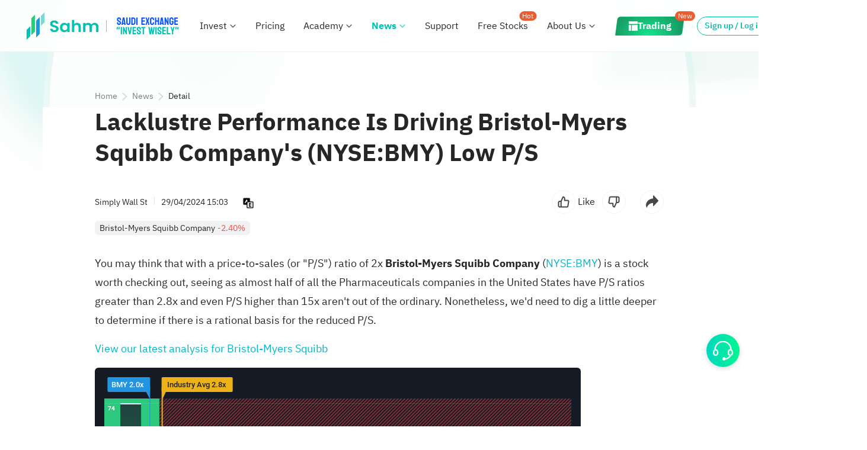

--- FILE ---
content_type: text/html; charset=utf-8
request_url: https://www.sahmcapital.com/news/content/lacklustre-performance-is-driving-bristol-myers-squibb-companys-nysebmy-low-ps-2024-04-29
body_size: 18627
content:
<!doctype html>
<html data-n-head-ssr itemscope itemtype="https://schema.org/WebPage" prefix="og:http://ogp.me/ns#" lang="en-us" dir="ltr" data-n-head="%7B%22itemscope%22:%7B%22ssr%22:true%7D,%22itemtype%22:%7B%22ssr%22:%22https://schema.org/WebPage%22%7D,%22prefix%22:%7B%22ssr%22:%22og:http://ogp.me/ns#%22%7D,%22lang%22:%7B%22ssr%22:%22en-us%22%7D,%22dir%22:%7B%22ssr%22:%22ltr%22%7D%7D">
  <head >
    <meta data-n-head="ssr" charset="utf-8"><meta data-n-head="ssr" name="viewport" content="width=device-width, initial-scale=1, maximum-scale=1, user-scalable=no, minimal-ui"><meta data-n-head="ssr" http-equiv="x-dns-prefetch-control" content="on"><meta data-n-head="ssr" http-equiv="X-UA-Compatible" content="IE=edge,chrome=1"><meta data-n-head="ssr" name="referrer" content="no-referrer-when-downgrade"><meta data-n-head="ssr" name="applicable-device" content="pc,mobile"><meta data-n-head="ssr" name="apple-touch-fullscreen" content="yes"><meta data-n-head="ssr" name="apple-mobile-web-app-capable" content="yes"><meta data-n-head="ssr" name="apple-mobile-web-app-status-bar-style" content="white"><meta data-n-head="ssr" name="format-detection" content="telephone=no,email=no,address=no"><meta data-n-head="ssr" name="facebook-domain-verification" content="2ygit3u5wgqskcqfibicm5c0f5v40s"><meta data-n-head="ssr" property="fb:app_id" content="356164108187185"><meta data-n-head="ssr" data-hid="sentry-trace" name="sentry-trace" content="a4253e0d9879425ab46663b83548bff8-ab55f13660c932f7-1"><meta data-n-head="ssr" data-hid="sentry-baggage" name="baggage" content="sentry-environment=prod,sentry-release=1767961695801,sentry-public_key=df2a75378c5e8275237ef462782a4da4,sentry-trace_id=a4253e0d9879425ab46663b83548bff8,sentry-sample_rate=1,sentry-transaction=GET%20%2Fnews%2Fcontent%2Flacklustre-performance-is-driving-bristol-myers-squibb-companys-nysebmy-low-ps-2024-04-29,sentry-sampled=true"><meta data-n-head="ssr" data-hid="description" name="description" content="You may think that with a price-to-sales (or &quot;P/S&quot;) ratio of 2x Bristol-Myers Squibb Company ( NYSE:BMY ) is a stock..."><meta data-n-head="ssr" name="twitter:url" content="https://www.sahmcapital.com/news/content/lacklustre-performance-is-driving-bristol-myers-squibb-companys-nysebmy-low-ps-2024-04-29?lang=en_US&amp;ref=share" data-hid="twitter:url"><meta data-n-head="ssr" name="twitter:title" content="Lacklustre Performance Is Driving Bristol-Myers Squibb Company&#x27;s (NYSE:BMY) Low P/S" data-hid="twitter:title"><meta data-n-head="ssr" name="twitter:description" content="U.S. stocks, Saudi stocks, stock trading and investment platforms" data-hid="twitter:description"><meta data-n-head="ssr" name="twitter:image" content="https://images.simplywall.st/asset/company-cover/25798-main-header/1585186935585" data-hid="twitter:image"><meta data-n-head="ssr" name="twitter:site" content="Sahm" data-hid="twitter:site"><meta data-n-head="ssr" itemprop="name" content="Lacklustre Performance Is Driving Bristol-Myers Squibb Company&#x27;s (NYSE:BMY) Low P/S" data-hid="itemprop:name"><meta data-n-head="ssr" itemprop="headline" content="Lacklustre Performance Is Driving Bristol-Myers Squibb Company&#x27;s (NYSE:BMY) Low P/S" data-hid="itemprop:headline"><meta data-n-head="ssr" itemprop="description" content="U.S. stocks, Saudi stocks, stock trading and investment platforms" data-hid="itemprop:description"><meta data-n-head="ssr" itemprop="url" content="https://www.sahmcapital.com/news/content/lacklustre-performance-is-driving-bristol-myers-squibb-companys-nysebmy-low-ps-2024-04-29?lang=en_US&amp;ref=share" data-hid="itemprop:url"><meta data-n-head="ssr" itemprop="image" content="https://images.simplywall.st/asset/company-cover/25798-main-header/1585186935585" data-hid="itemprop:image"><meta data-n-head="ssr" itemprop="author" content="Sahm" data-hid="itemprop:author"><meta data-n-head="ssr" property="og:type" content="website" data-hid="og:type"><meta data-n-head="ssr" property="og:url" content="https://www.sahmcapital.com/news/content/lacklustre-performance-is-driving-bristol-myers-squibb-companys-nysebmy-low-ps-2024-04-29?lang=en_US&amp;ref=share" data-hid="og:url"><meta data-n-head="ssr" property="og:title" content="Lacklustre Performance Is Driving Bristol-Myers Squibb Company&#x27;s (NYSE:BMY) Low P/S" data-hid="og:title"><meta data-n-head="ssr" property="og:description" content="U.S. stocks, Saudi stocks, stock trading and investment platforms" data-hid="og:description"><meta data-n-head="ssr" property="og:image" content="https://images.simplywall.st/asset/company-cover/25798-main-header/1585186935585" data-hid="og:image"><meta data-n-head="ssr" property="og:site_name" content="Sahm" data-hid="og:site_name"><meta data-n-head="ssr" name="apple-mobile-web-app-title" content="Sahm" data-hid="apple-mobile-web-app-title"><title>Lacklustre Performance Is Driving Bristol-Myers Squibb Company&#x27;s (NYSE:BMY) Low P/S</title><base href="/"><link data-n-head="ssr" rel="shortcut icon" type="image/png" id="favicon" href="https://r.sahmcapital.com/fe/hs-sa-res/commons/images/img_logo_120x120.png"><link data-n-head="ssr" ref="preload" href="https://r.sahmcapital.com/fe/hs-sa-res/plugins/vant/2.12.37/vant.min.css" as="style" media="none" onload="if(media!=&#x27;all&#x27;)media=&#x27;all&#x27;; this.rel=&#x27;stylesheet&#x27;; this.onload=null;"><link data-n-head="ssr" rel="preconnect" crossorigin="anonymous" href="https://api.sahmcapital.com"><link data-n-head="ssr" rel="preconnect" crossorigin="anonymous" href="https://api2.sahmcapital.com"><link data-n-head="ssr" rel="preconnect" crossorigin="anonymous" href="https://r.sahmcapital.com"><link data-n-head="ssr" rel="preconnect" crossorigin="anonymous" href="https://static.sahmcapital.com"><link data-n-head="ssr" rel="preconnect" crossorigin="anonymous" href="https://www.facebook.com"><link data-n-head="ssr" rel="preconnect" crossorigin="anonymous" href="https://connect.facebook.net"><link data-n-head="ssr" rel="preconnect" crossorigin="anonymous" href="https://www.google.com"><link data-n-head="ssr" rel="preconnect" crossorigin="anonymous" href="https://www.googletagmanager.com"><link data-n-head="ssr" rel="preconnect" crossorigin="anonymous" href="https://www.google-analytics.com"><link data-n-head="ssr" rel="dns-prefetch" href="https://api.sahmcapital.com"><link data-n-head="ssr" rel="dns-prefetch" href="https://api2.sahmcapital.com"><link data-n-head="ssr" rel="dns-prefetch" href="https://r.sahmcapital.com"><link data-n-head="ssr" rel="dns-prefetch" href="https://static.sahmcapital.com"><link data-n-head="ssr" rel="dns-prefetch" href="https://n.sinaimg.cn"><link data-n-head="ssr" rel="dns-prefetch" href="https://www.facebook.com"><link data-n-head="ssr" rel="dns-prefetch" href="https://connect.facebook.net"><link data-n-head="ssr" rel="dns-prefetch" href="https://www.google.com"><link data-n-head="ssr" rel="dns-prefetch" href="https://www.googletagmanager.com"><link data-n-head="ssr" rel="dns-prefetch" href="https://www.google-analytics.com"><link data-n-head="ssr" rel="stylesheet" href="https://r.sahmcapital.com/fe/hs-sa-res/plugins/vant/2.12.37/vant.min.css" data-hid="vant-style" media="none" onload="this.media=&#x27;all&#x27;;"><link data-n-head="ssr" rel="stylesheet" href="https://r.sahmcapital.com/fe/hs-sa-res/commons/style/css/ibm-plex-sans-arabic.css?v=231023"><link data-n-head="ssr" href="https://www.sahmcapital.com/news/content/lacklustre-performance-is-driving-bristol-myers-squibb-companys-nysebmy-low-ps-2024-04-29" rel="alternate" hreflang="x-default" data-hid="link:alternate:x-default"><link data-n-head="ssr" href="https://www.sahmcapital.com/news/content/lacklustre-performance-is-driving-bristol-myers-squibb-companys-nysebmy-low-ps-2024-04-29" rel="alternate" hreflang="en-sa" data-hid="link:alternate:en-sa"><link data-n-head="ssr" href="https://www.sahmcapital.com/ar-sa/news/content/lacklustre-performance-is-driving-bristol-myers-squibb-companys-nysebmy-low-ps-2024-04-29" rel="alternate" hreflang="ar-sa" data-hid="link:alternate:ar-sa"><link data-n-head="ssr" href="hssahm://%7B%22_app_redirect%22%3A%7B%22redirectType%22%3A1%2C%22redirectValue%22%3A%7B%22url%22%3A%22https%3A%2F%2Fwww.sahmcapital.com%2Fnews%2Fcontent%2Flacklustre-performance-is-driving-bristol-myers-squibb-companys-nysebmy-low-ps-2024-04-29%3Flang%3Den_US%26ref%3Dshare%22%7D%7D%7D" rel="alternate" data-hid="link:alternate:seo-launch-app"><link data-n-head="ssr" href="https://www.sahmcapital.com/news/content/lacklustre-performance-is-driving-bristol-myers-squibb-companys-nysebmy-low-ps-2024-04-29" rel="canonical" data-hid="link:canonical"><link data-n-head="ssr" rel="stylesheet" href="https://r.sahmcapital.com/fe/hs-sa-res/commons/style/editor.public.min.css?v=1768625700442"><script data-n-head="ssr" data-hid="rem" type="text/javascript" charset="utf-8">!function(e,t){function n(){const e=i.getBoundingClientRect?i.getBoundingClientRect().width:i.clientWidth,t=Math.min(e,i.clientWidth);if(t<768){const e=t/(750/20);i.style.fontSize=e+"px"}else i.style.fontSize="20px"}var i=t.documentElement,d=e.devicePixelRatio||1;if(n(),e.addEventListener("resize",n),e.addEventListener("pageshow",function(e){e.persisted&&n()}),d>=2){const e=t.createElement("body"),n=t.createElement("div");n.style.border=".5px solid transparent",e.appendChild(n),i.appendChild(e),1===n.offsetHeight&&i.classList.add("hairlines"),i.removeChild(e)}}(window,document);</script><script data-n-head="ssr" type="text/javascript" charset="utf-8">_linkedin_partner_id = "6477388";window._linkedin_data_partner_ids = window._linkedin_data_partner_ids || [];window._linkedin_data_partner_ids.push(_linkedin_partner_id);(function(l) {if (!l){window.lintrk = function(a,b){window.lintrk.q.push([a,b])};window.lintrk.q=[]}var s = document.getElementsByTagName("script")[0];var b = document.createElement("script");b.type = "text/javascript";b.defer = true;b.crossorigin = 'anonymous';b.src = "https://snap.licdn.com/li.lms-analytics/insight.min.js";s.parentNode.insertBefore(b, s);})(window.lintrk);</script><script data-n-head="ssr" data-hid="gtm-script">if(!window._gtm_init){window._gtm_init=1;(function(w,n,d,m,e,p){w[d]=(w[d]==1||n[d]=='yes'||n[d]==1||n[m]==1||(w[e]&&w[e][p]&&w[e][p]()))?1:0})(window,navigator,'doNotTrack','msDoNotTrack','external','msTrackingProtectionEnabled');(function(w,d,s,l,x,y){w[x]={};w._gtm_inject=function(i){if(w.doNotTrack||w[x][i])return;w[x][i]=1;w[l]=w[l]||[];w[l].push({'gtm.start':new Date().getTime(),event:'gtm.js'});var f=d.getElementsByTagName(s)[0],j=d.createElement(s);j.async=true;j.src='https://www.googletagmanager.com/gtm.js?id='+i;f.parentNode.insertBefore(j,f);};w[y]('GTM-NSBWW7TR')})(window,document,'script','dataLayer','_gtm_ids','_gtm_inject')}</script><script data-n-head="ssr" type="application/ld+json" data-hid="script:seo">{"@type":"NewsArticle","image":["https://images.simplywall.st/asset/company-cover/25798-main-header/1585186935585"],"@context":"https://schema.org","headline":"Lacklustre Performance Is Driving Bristol-Myers Squibb Company's (NYSE:BMY) Low P/S","publisher":[{"url":"https://articles.simplywall.st","name":"Simply Wall St","@type":"Organization"}],"dateModified":"2024-04-29 18:04:02 +03:00","datePublished":"2024-04-29 18:03:01 +03:00"}</script><script data-n-head="ssr" type="application/ld+json" data-hid="script:launch-app">{"@context":"http://schema.org","@type":"WebPage","@id":"https://www.sahmcapital.com/news/content/lacklustre-performance-is-driving-bristol-myers-squibb-companys-nysebmy-low-ps-2024-04-29?lang=en_US&ref=share","potentialAction":{"@type":"ViewAction","target":"hssahm://%7B%22_app_redirect%22%3A%7B%22redirectType%22%3A1%2C%22redirectValue%22%3A%7B%22url%22%3A%22https%3A%2F%2Fwww.sahmcapital.com%2Fnews%2Fcontent%2Flacklustre-performance-is-driving-bristol-myers-squibb-companys-nysebmy-low-ps-2024-04-29%3Flang%3Den_US%26ref%3Dshare%22%7D%7D%7D"}}</script><link crossorigin="anonymous" rel="stylesheet" href="https://r.sahmcapital.com/fe/hs-sa-web-nuxt-www-alsahm/css/chunk-hstui.1d0e6e6.css"><link crossorigin="anonymous" rel="stylesheet" href="https://r.sahmcapital.com/fe/hs-sa-web-nuxt-www-alsahm/css/app.566b4cb.css"><link crossorigin="anonymous" rel="stylesheet" href="https://r.sahmcapital.com/fe/hs-sa-web-nuxt-www-alsahm/css/components/common-mobile-dialog.19e8327.css"><link crossorigin="anonymous" rel="stylesheet" href="https://r.sahmcapital.com/fe/hs-sa-web-nuxt-www-alsahm/css/pages/news/content/_id.f027ce7.css"><link crossorigin="anonymous" rel="stylesheet" href="https://r.sahmcapital.com/fe/hs-sa-web-nuxt-www-alsahm/css/chunk-video-player.f198437.css"><link crossorigin="anonymous" rel="stylesheet" href="https://r.sahmcapital.com/fe/hs-sa-web-nuxt-www-alsahm/css/215.22ccc16.css"><link crossorigin="anonymous" rel="stylesheet" href="https://r.sahmcapital.com/fe/hs-sa-web-nuxt-www-alsahm/css/214.ae27526.css">
  </head>
  <body >
    <noscript data-n-head="ssr" data-hid="gtm-noscript" data-pbody="true"><iframe src="https://www.googletagmanager.com/ns.html?id=GTM-NSBWW7TR&" height="0" width="0" style="display:none;visibility:hidden" title="gtm"></iframe></noscript><div data-server-rendered="true" id="__nuxt"><div id="__layout"><div id="app"><header id="common-header" data-sticky="" data-v-05187fb4><div class="page-header" data-v-05187fb4><div class="page-header-side" data-v-05187fb4><div class="header-left" data-v-2f1bcc9f data-v-05187fb4><div class="header-left-logo" data-v-2f1bcc9f><a href="/" data-btn-name="Logo" class="header-left-logo__link" data-v-2f1bcc9f><img src="https://r.sahmcapital.com/fe/hs-sa-web-nuxt-www-alsahm/img/logo.456360b.png" alt="Sahm" data-btn-name="Logo" data-v-2f1bcc9f></a> <div class="logo-brand" data-v-2f1bcc9f><img src="https://r.sahmcapital.com/fe/hs-sa-web-nuxt-www-alsahm/img/logo-brand-ar.6aef008.png" alt="Sahm" data-btn-name="Logo" style="display:none;" data-v-2f1bcc9f> <img src="https://r.sahmcapital.com/fe/hs-sa-web-nuxt-www-alsahm/img/logo-brand.cbf431e.png" alt="Sahm" data-btn-name="Logo" style="display:;" data-v-2f1bcc9f></div></div> <nav class="header-left-nav" data-v-2f1bcc9f><div class="dropdown nav-item" data-v-5cd7fe26 data-v-2f1bcc9f><a href="/invest" title="Invest" data-btn-name="Invest" target="_self" class="dropdown-text" data-v-5cd7fe26>
      Invest
    </a> <div class="icon-wrap" data-v-5cd7fe26><div class="dropdown-icon" data-v-5cd7fe26></div></div> <!----> <ul class="menu" style="display:;" data-v-5cd7fe26><li class="menu-item" data-v-5cd7fe26><div data-v-5cd7fe26><a href="javascript:void(0);" title="Saudi Market" data-btn-name="Saudi" ondragstart="return false" class="dropdown-menu-item dropdown-menu-item-title dropdown-menu-item--disabled dropdown-menu-item-size--normal" data-v-63eecc5b data-v-5cd7fe26>Saudi Market</a> <i class="divider" data-v-5cd7fe26></i> <ul data-v-5cd7fe26><li data-v-5cd7fe26><a href="/invest/saudi-stocks" title="Stocks" data-btn-name="Saudi_Stocks" class="dropdown-menu-item dropdown-menu-item--enabled dropdown-menu-item-size--normal" data-v-63eecc5b data-v-5cd7fe26>Stocks</a></li><li data-v-5cd7fe26><a href="/invest/saudi-etfs" title="ETFs" data-btn-name="Saudi_ETFs" class="dropdown-menu-item dropdown-menu-item--enabled dropdown-menu-item-size--normal" data-v-63eecc5b data-v-5cd7fe26>ETFs</a></li><li data-v-5cd7fe26><a href="/invest/saudi-reits" title="REITs" data-btn-name="Saudi_Reits" class="dropdown-menu-item dropdown-menu-item--enabled dropdown-menu-item-size--normal" data-v-63eecc5b data-v-5cd7fe26>REITs</a></li></ul></div></li><li class="menu-item" data-v-5cd7fe26><div data-v-5cd7fe26><a href="javascript:void(0);" title="U.S. Market" data-btn-name="US" ondragstart="return false" class="dropdown-menu-item dropdown-menu-item-title dropdown-menu-item--disabled dropdown-menu-item-size--normal" data-v-63eecc5b data-v-5cd7fe26>U.S. Market</a> <i class="divider" data-v-5cd7fe26></i> <ul data-v-5cd7fe26><li data-v-5cd7fe26><a href="/invest/us-stocks" title="Stocks" data-btn-name="US_Stocks" class="dropdown-menu-item dropdown-menu-item--enabled dropdown-menu-item-size--normal" data-v-63eecc5b data-v-5cd7fe26>Stocks</a></li><li data-v-5cd7fe26><a href="/invest/us-etfs" title="ETFs" data-btn-name="US_ETFs" class="dropdown-menu-item dropdown-menu-item--enabled dropdown-menu-item-size--normal" data-v-63eecc5b data-v-5cd7fe26>ETFs</a></li><li data-v-5cd7fe26><a href="/invest/us-options" title="Options" data-btn-name="US_Options" class="dropdown-menu-item dropdown-menu-item--enabled dropdown-menu-item-size--normal" data-v-63eecc5b data-v-5cd7fe26>Options</a></li><li data-v-5cd7fe26><a href="/invest/us-warrants" title="Warrants" data-btn-name="US_Warrants" class="dropdown-menu-item dropdown-menu-item--enabled dropdown-menu-item-size--normal" data-v-63eecc5b data-v-5cd7fe26>Warrants</a></li><li data-v-5cd7fe26><a href="/invest/us-otc" title="OTC" data-btn-name="US_OTC" class="dropdown-menu-item dropdown-menu-item--enabled dropdown-menu-item-size--normal" data-v-63eecc5b data-v-5cd7fe26>OTC</a></li></ul></div></li><li class="menu-item" data-v-5cd7fe26><div data-v-5cd7fe26><a href="javascript:void(0);" title="More" data-btn-name="More" ondragstart="return false" class="dropdown-menu-item dropdown-menu-item-title dropdown-menu-item--disabled dropdown-menu-item-size--normal" data-v-63eecc5b data-v-5cd7fe26>More</a> <i class="divider" data-v-5cd7fe26></i> <ul data-v-5cd7fe26><li data-v-5cd7fe26><a href="/invest" title="Overview" data-btn-name="Overview" class="dropdown-menu-item dropdown-menu-item--enabled dropdown-menu-item-size--normal" data-v-63eecc5b data-v-5cd7fe26>Overview</a></li></ul></div></li></ul></div><div class="dropdown nav-item" data-v-5cd7fe26 data-v-2f1bcc9f><a href="/pricing" title="Pricing" data-btn-name="Pricing" target="_self" class="dropdown-text" data-v-5cd7fe26>
      Pricing
    </a> <!----> <!----> <ul class="menu" style="display:none;" data-v-5cd7fe26></ul></div><div class="dropdown nav-item nav-item-education" data-v-5cd7fe26 data-v-2f1bcc9f><a href="/education" title="Academy" data-btn-name="Education" target="_self" class="dropdown-text" data-v-5cd7fe26>
      Academy
    </a> <div class="icon-wrap" data-v-5cd7fe26><div class="dropdown-icon" data-v-5cd7fe26></div></div> <!----> <ul class="menu" style="display:none;" data-v-5cd7fe26></ul></div><div class="dropdown dropdown--active nav-item" data-v-5cd7fe26 data-v-2f1bcc9f><a href="/news" title="News" data-btn-name="News" target="_self" class="dropdown-text" data-v-5cd7fe26>
      News
    </a> <div class="icon-wrap" data-v-5cd7fe26><div class="dropdown-icon" data-v-5cd7fe26></div></div> <!----> <ul class="menu" style="display:;" data-v-5cd7fe26><li class="menu-item" data-v-5cd7fe26><div data-v-5cd7fe26><a href="/news" title="News" data-btn-name="News" class="dropdown-menu-item dropdown-menu-item-title dropdown-menu-item--enabled dropdown-menu-item-size--normal" data-v-63eecc5b data-v-5cd7fe26>News</a> <i class="divider" data-v-5cd7fe26></i> <ul data-v-5cd7fe26><li data-v-5cd7fe26><a href="/news/saudi" title="Saudi Arabia News" data-btn-name="News_Saudi_Arabia" class="dropdown-menu-item dropdown-menu-item--enabled dropdown-menu-item-size--normal" data-v-63eecc5b data-v-5cd7fe26>Saudi Arabia News</a></li><li data-v-5cd7fe26><a href="/news/us" title="U.S. News" data-btn-name="News_US" class="dropdown-menu-item dropdown-menu-item--enabled dropdown-menu-item-size--normal" data-v-63eecc5b data-v-5cd7fe26>U.S. News</a></li></ul></div></li></ul></div><div class="dropdown nav-item" data-v-5cd7fe26 data-v-2f1bcc9f><a href="/support" title="Support" data-btn-name="Support" target="_self" class="dropdown-text" data-v-5cd7fe26>
      Support
    </a> <!----> <!----> <ul class="menu" style="display:none;" data-v-5cd7fe26></ul></div><div class="dropdown nav-item" data-v-5cd7fe26 data-v-2f1bcc9f><a href="/activity/seed?theme=0" title="Free Stocks" data-btn-name="Activity" target="_self" class="dropdown-text" data-v-5cd7fe26>
      Free Stocks
    </a> <!----> <div class="dropdown-badge" data-v-5cd7fe26>Hot</div> <ul class="menu" style="display:none;" data-v-5cd7fe26></ul></div><div class="dropdown nav-item" data-v-5cd7fe26 data-v-2f1bcc9f><a href="/about" title="About Us" data-btn-name="About_Us" target="_self" class="dropdown-text" data-v-5cd7fe26>
      About Us
    </a> <div class="icon-wrap" data-v-5cd7fe26><div class="dropdown-icon" data-v-5cd7fe26></div></div> <!----> <ul class="menu" style="display:;" data-v-5cd7fe26><li class="menu-item" data-v-5cd7fe26><div data-v-5cd7fe26><a href="/about" title="About Us" class="dropdown-menu-item dropdown-menu-item-title dropdown-menu-item--enabled dropdown-menu-item-size--normal" data-v-63eecc5b data-v-5cd7fe26>About Us</a> <i class="divider" data-v-5cd7fe26></i> <ul data-v-5cd7fe26><li data-v-5cd7fe26><a href="/about" title="About Us" data-btn-name="About_Us" class="dropdown-menu-item dropdown-menu-item--enabled dropdown-menu-item-size--normal" data-v-63eecc5b data-v-5cd7fe26>About Us</a></li><li data-v-5cd7fe26><a href="/company-news/list" title="Company News" data-btn-name="Company_News_List" target="_blank" class="dropdown-menu-item dropdown-menu-item--enabled dropdown-menu-item-size--normal" data-v-63eecc5b data-v-5cd7fe26>Company News</a></li><li data-v-5cd7fe26><a href="/about#contact-us" title="Contact Us" data-btn-name="Contact_Us" class="dropdown-menu-item dropdown-menu-item--enabled dropdown-menu-item-size--normal" data-v-63eecc5b data-v-5cd7fe26>Contact Us</a></li></ul></div></li></ul></div><div class="dropdown nav-item" data-v-5cd7fe26 data-v-2f1bcc9f><a href="https://app.sahmcapital.com" title="Trading" data-btn-name="Trading" target="_blank" class="dropdown-text trading" data-v-5cd7fe26><p data-v-5cd7fe26><span data-v-5cd7fe26>
          Trading
        </span></p></a> <!----> <div class="dropdown-badge" data-v-5cd7fe26>New</div> <ul class="menu" style="display:none;" data-v-5cd7fe26></ul></div></nav></div> <div class="header-right" data-v-23e3d1f6 data-v-05187fb4><div class="header-right__bottom" data-v-23e3d1f6><div class="head-mine-box" style="display:none;" data-v-23e3d1f6><div class="head-mine-box__icon" data-v-23e3d1f6></div> <div class="rightnav-mine" data-v-3c8bf546 data-v-23e3d1f6><div class="mine" data-v-3c8bf546><span class="mine-title" data-v-3c8bf546>Sahm ID</span> <div class="mine-val" data-v-3c8bf546>
      
    </div></div> <div class="divider" data-v-3c8bf546></div> <section class="option" data-v-3c8bf546><div data-btn-name="My_Account" class="option-item" data-v-3c8bf546><i data-btn-name="My_Account" class="icon-account" data-v-3c8bf546></i> <a data-btn-name="My_Account" class="option-item_name" data-v-3c8bf546>My Account
      </a></div> <!----> <div class="option-item" data-v-3c8bf546><i class="icon-quit" data-v-3c8bf546></i> <div data-btn-name="Logout" class="option-item_name" data-v-3c8bf546>
        Log Out
      </div></div></section></div></div> <a data-btn-name="Sign_Up_Or_Log_In" class="header-right__bottom___login" style="display:;" data-v-23e3d1f6>Sign up / Log in</a> <a href="https://www.sahmcapital.com/fin/openaccount/step-10002?_app_fullScreen=y&amp;_app_loading=y1&amp;_t=1&amp;sceneFrom=SahmWebsite_topBar_openAccount&amp;lang=en-US" data-btn-name="Open_Account" class="header-right__bottom___openAct min-width-hidden-open-btn" style="display:;" data-v-23e3d1f6>Open Account</a> <div class="divider" data-v-23e3d1f6></div> <a href="/ar-sa/news/content/lacklustre-performance-is-driving-bristol-myers-squibb-companys-nysebmy-low-ps-2024-04-29" data-btn-name="Switch_Lang" class="switch-lang-wrapper" data-v-23e3d1f6><span data-btn-name="Switch_Lang" class="lang-desc" data-v-23e3d1f6>العربية</span> <i data-btn-name="Switch_Lang" class="icon-lang-sa" data-v-23e3d1f6></i></a> <a href="/en-us/download" data-btn-name="Download" class="header-right__bottom___icon" data-v-23e3d1f6><i data-btn-name="Download" class="icon-download" data-v-23e3d1f6></i></a></div> <section class="hs-lr-adapt" data-v-23e3d1f6><a href="https://www.sahmcapital.com/fin/openaccount/step-10002?_app_fullScreen=y&amp;_app_loading=y1&amp;_t=1&amp;sceneFrom=SahmWebsite_topBar_openAccount&amp;lang=en-US" target="_blank" data-btn-name="Open_Account" class="header-right__open_acct_btn" data-v-23e3d1f6>
      Open Account
    </a><aside style="width:20px;height:0px;"></aside></section> <div class="header-right__menu" data-v-23e3d1f6></div></div></div></div> <div id="more-menu" style="display:none;" data-v-2f2fce14 data-v-05187fb4><div class="header-overlay" data-v-2f2fce14></div> <div class="header-popup header-popup--right" data-v-2f2fce14><div class="header-popup__hd" data-v-2f2fce14><div class="header-logo" data-v-2f2fce14><a data-btn-name="Logo" href="/" class="header-logo__link" data-v-2f2fce14><img src="https://r.sahmcapital.com/fe/hs-sa-web-nuxt-www-alsahm/img/logo.456360b.png" alt="Sahm" data-btn-name="Logo" data-v-2f2fce14></a></div> <section data-v-2f2fce14><div class="header-popup__lang" data-v-2f2fce14><a href="/ar-sa/news/content/lacklustre-performance-is-driving-bristol-myers-squibb-companys-nysebmy-low-ps-2024-04-29" data-btn-name="Switch_Lang" data-v-2f2fce14>
            العربية
          </a></div> <a href="javascript:;" class="header-popup__hd--close" data-v-2f2fce14><img src="[data-uri]" alt="close" data-v-2f2fce14></a></section></div> <ul class="header-popup__bd" data-v-2f2fce14><li data-btn-name="My_Account" class="header-popup__item" style="display:none;" data-v-2f2fce14><a data-btn-name="My_Account" class="menu-item" data-v-2f2fce14>
          My Account
        </a></li> <li data-btn-name="Register_Tadawul" class="header-popup__item" style="display:none;" data-v-2f2fce14><a data-btn-name="Register_Tadawul" class="menu-item" data-v-2f2fce14>
          Register-Tadawul
        </a></li> <li class="header-popup__item header-popup__hidden invest" style="display:;" data-v-2f2fce14><a href="javascript:void(0);" alt="Invest" data-btn-name="Invest" class="menu-item" data-v-2f2fce14><span data-btn-name="Invest" class="nav-name" data-v-2f2fce14>Invest
              <!----></span> <span class="i i-up" data-v-2f2fce14></span></a> <nav class="header-nav--ph off" data-v-2f2fce14><div class="header-nav--ph__child" data-v-2f2fce14><a href="/invest" data-btn-name="Overview" class="header-nav__link" data-v-2f2fce14><span data-btn-name="Overview" class="nav-name" data-v-2f2fce14>Overview
                  <!----></span></a></div><div class="header-nav--ph__child" data-v-2f2fce14><a href="/invest/saudi-stocks" data-btn-name="Saudi_Stocks" class="header-nav__link" data-v-2f2fce14><span data-btn-name="Saudi_Stocks" class="nav-name" data-v-2f2fce14>Saudi Stocks
                  <!----></span></a></div><div class="header-nav--ph__child" data-v-2f2fce14><a href="/invest/saudi-etfs" data-btn-name="Saudi_ETFs" class="header-nav__link" data-v-2f2fce14><span data-btn-name="Saudi_ETFs" class="nav-name" data-v-2f2fce14>Saudi ETFs
                  <!----></span></a></div><div class="header-nav--ph__child" data-v-2f2fce14><a href="/invest/saudi-reits" data-btn-name="Saudi_REITs" class="header-nav__link" data-v-2f2fce14><span data-btn-name="Saudi_REITs" class="nav-name" data-v-2f2fce14>Saudi REITs
                  <!----></span></a></div><div class="header-nav--ph__child" data-v-2f2fce14><a href="/invest/us-stocks" data-btn-name="US_Stocks" class="header-nav__link" data-v-2f2fce14><span data-btn-name="US_Stocks" class="nav-name" data-v-2f2fce14>U.S. Stocks
                  <!----></span></a></div><div class="header-nav--ph__child" data-v-2f2fce14><a href="/invest/us-etfs" data-btn-name="US_ETFs" class="header-nav__link" data-v-2f2fce14><span data-btn-name="US_ETFs" class="nav-name" data-v-2f2fce14>U.S. ETFs
                  <!----></span></a></div><div class="header-nav--ph__child" data-v-2f2fce14><a href="/invest/us-options" data-btn-name="US_Options" class="header-nav__link" data-v-2f2fce14><span data-btn-name="US_Options" class="nav-name" data-v-2f2fce14>U.S. Options
                  <!----></span></a></div><div class="header-nav--ph__child" data-v-2f2fce14><a href="/invest/us-warrants" data-btn-name="US_Warrants" class="header-nav__link" data-v-2f2fce14><span data-btn-name="US_Warrants" class="nav-name" data-v-2f2fce14>U.S. Warrants
                  <!----></span></a></div><div class="header-nav--ph__child" data-v-2f2fce14><a href="/invest/us-otc" data-btn-name="US_OTC" class="header-nav__link" data-v-2f2fce14><span data-btn-name="US_OTC" class="nav-name" data-v-2f2fce14>U.S. OTC
                  <!----></span></a></div></nav></li><li class="header-popup__item header-popup__hidden" style="display:;" data-v-2f2fce14><a href="/pricing" alt="Pricing" data-btn-name="Pricing" class="menu-item" data-v-2f2fce14><span data-btn-name="Pricing" class="nav-name" data-v-2f2fce14>Pricing
            <!----></span></a></li><li class="header-popup__item header-popup__hidden college" style="display:;" data-v-2f2fce14><a href="javascript:void(0);" alt="Academy" data-btn-name="Education" class="menu-item" data-v-2f2fce14><span data-btn-name="Education" class="nav-name" data-v-2f2fce14>Academy
              <!----></span> <span class="i i-up" data-v-2f2fce14></span></a> <nav class="header-nav--ph off" data-v-2f2fce14><div class="header-nav--ph__child" data-v-2f2fce14><a href="/education" data-btn-name="Education" class="header-nav__link" data-v-2f2fce14><span data-btn-name="Education" class="nav-name" data-v-2f2fce14>Academy
                  <!----></span></a></div></nav></li><li class="header-popup__item active header-popup__hidden news" style="display:;" data-v-2f2fce14><a href="javascript:void(0);" alt="News" data-btn-name="News" class="menu-item" data-v-2f2fce14><span data-btn-name="News" class="nav-name" data-v-2f2fce14>News
              <!----></span> <span class="i i-up" data-v-2f2fce14></span></a> <nav class="header-nav--ph off" data-v-2f2fce14><div class="header-nav--ph__child" data-v-2f2fce14><a href="/news" data-btn-name="News" class="header-nav__link active" data-v-2f2fce14><span data-btn-name="News" class="nav-name" data-v-2f2fce14>News
                  <!----></span></a></div><div class="header-nav--ph__child" data-v-2f2fce14><a href="/news/saudi" data-btn-name="News_Saudi_Arabia" class="header-nav__link" data-v-2f2fce14><span data-btn-name="News_Saudi_Arabia" class="nav-name" data-v-2f2fce14>Saudi Arabia News
                  <!----></span></a></div><div class="header-nav--ph__child" data-v-2f2fce14><a href="/news/us" data-btn-name="News_US" class="header-nav__link" data-v-2f2fce14><span data-btn-name="News_US" class="nav-name" data-v-2f2fce14>U.S. News
                  <!----></span></a></div></nav></li><li class="header-popup__item header-popup__hidden" style="display:;" data-v-2f2fce14><a href="/support" alt="Support" data-btn-name="Support" class="menu-item" data-v-2f2fce14><span data-btn-name="Support" class="nav-name" data-v-2f2fce14>Support
            <!----></span></a></li><li class="header-popup__item header-popup__hidden" style="display:;" data-v-2f2fce14><a href="/activity/seed" alt="Free Stocks" data-btn-name="Activity" class="menu-item" data-v-2f2fce14><span data-btn-name="Activity" class="nav-name" data-v-2f2fce14>Free Stocks
            <span class="badge" data-v-2f2fce14>Hot</span></span></a></li><li class="header-popup__item header-popup__hidden" style="display:;" data-v-2f2fce14><a href="javascript:void(0);" alt="About Us" data-btn-name="About_Us" class="menu-item" data-v-2f2fce14><span data-btn-name="About_Us" class="nav-name" data-v-2f2fce14>About Us
              <!----></span> <span class="i i-up" data-v-2f2fce14></span></a> <nav class="header-nav--ph off" data-v-2f2fce14><div class="header-nav--ph__child" data-v-2f2fce14><a href="/about" class="header-nav__link" data-v-2f2fce14><span class="nav-name" data-v-2f2fce14>About Us
                  <!----></span></a></div><div class="header-nav--ph__child" data-v-2f2fce14><a href="/company-news/list" data-btn-name="Company_News_List" class="header-nav__link" data-v-2f2fce14><span data-btn-name="Company_News_List" class="nav-name" data-v-2f2fce14>Company News
                  <!----></span></a></div><div class="header-nav--ph__child" data-v-2f2fce14><a href="/about#contact-us" data-btn-name="Contact_Us" class="header-nav__link" data-v-2f2fce14><span data-btn-name="Contact_Us" class="nav-name" data-v-2f2fce14>Contact Us
                  <!----></span></a></div></nav></li> <li class="header-popup__item" data-v-2f2fce14><!----></li></ul> <footer class="header-popup__item header-popup__sticky" data-v-2f2fce14><a href="/download" alt="Download" class="header-popup__btn header-popup__download" data-v-2f2fce14>Download</a></footer></div> <div class="dialog" style="display:none;" data-v-79db3651 data-v-2f2fce14><div class="mask" data-v-79db3651></div> <div class="content" data-v-79db3651><p class="text" data-v-79db3651>
      Please use a PC Browser to access Register-Tadawul
    </p> <div class="bottom" data-v-79db3651><div class="btn btn-type__default" data-v-79db3651>
        Get It
      </div></div></div></div></div></header> <div class="content root van-pull-refresh hs-sa-pull-refresh" data-v-fed85056><div class="van-pull-refresh__track" style="transition-duration:0ms;transform:;"><div class="van-pull-refresh__head"></div><nav class="PageBreadcrumb" data-v-5e18f77a data-v-fed85056><ol data-v-5e18f77a><li class="PageBreadcrumb-link" data-v-5e18f77a><a href="/" data-v-5e18f77a>Home</a></li><li class="PageBreadcrumb-link" data-v-5e18f77a><a href="/news" data-v-5e18f77a>News</a></li><li class="PageBreadcrumb-link" data-v-5e18f77a><span class="text-title" data-v-5e18f77a>Detail</span></li></ol></nav> <div class="back-ground en-us" data-v-fed85056><div class="main-wrap" data-v-fed85056><!----> <div class="top-video-wrap" data-v-fed85056><!----></div> <div class="head" data-v-fed85056><p class="abstract ltr" data-v-fed85056>Lacklustre Performance Is Driving Bristol-Myers Squibb Company's (NYSE:BMY) Low P/S</p> <div class="from ltr" data-v-fed85056><aside class="from-left" data-v-fed85056><div class="content-info" data-v-fed85056><div class="content-group-1" data-v-fed85056><!----> <span data-v-fed85056>Simply Wall St</span> <span class="news-break" data-v-fed85056></span> <span class="visible-hidden" data-v-fed85056>29/04/2024 18:03</span></div> <!----> <!----></div> <div class="mark ltr" data-v-fed85056><span class="ltr lang-mobile" data-v-fed85056>
                العربية
              </span> <div class="language" data-v-fed85056></div></div></aside> <div class="share-root" data-v-a74f4fac data-v-fed85056><section class="share-desktop" data-v-a74f4fac><span class="operate-item c-stamp" data-v-a74f4fac><a href="javascript:void(0);" class="icon-base icon-like" data-v-a74f4fac></a> <strong class="count" data-v-a74f4fac>Like</strong></span> <span class="operate-item icon-base icon-unlike" data-v-a74f4fac></span> <div class="operate-item share-inner" data-v-a74f4fac><span class="icon-base icon-share" data-v-a74f4fac></span> <div class="share-inner-popup" data-v-a74f4fac><a href="https://www.facebook.com/sharer/sharer.php?t=Lacklustre%20Performance%20Is%20Driving%20Bristol-Myers%20Squibb%20Company's%20(NYSE%3ABMY)%20Low%20P%2FS&amp;u=https%3A%2F%2Fwww.sahmcapital.com%2Fnews%2Fcontent%2Flacklustre-performance-is-driving-bristol-myers-squibb-companys-nysebmy-low-ps-2024-04-29%3FpageFrom%3D4%26_pid%3Dcms_fb%26_scnl%3D1110620" class="share-item" data-v-a74f4fac><span class="icon-social i-facebook2" data-v-a74f4fac></span> <strong data-v-a74f4fac>Facebook</strong></a> <a href="https://twitter.com/share?text=Lacklustre%20Performance%20Is%20Driving%20Bristol-Myers%20Squibb%20Company's%20(NYSE%3ABMY)%20Low%20P%2FS&amp;url=https%3A%2F%2Fwww.sahmcapital.com%2Fnews%2Fcontent%2Flacklustre-performance-is-driving-bristol-myers-squibb-companys-nysebmy-low-ps-2024-04-29%3FpageFrom%3D5%26_pid%3Dcms_twitter%26_scnl%3D1110619" class="share-item" data-v-a74f4fac><span class="icon-social i-twitter2" data-v-a74f4fac></span> <strong data-v-a74f4fac>Twitter</strong></a> <a href="mailto:?cc=&amp;subject=Lacklustre%20Performance%20Is%20Driving%20Bristol-Myers%20Squibb%20Company's%20(NYSE%3ABMY)%20Low%20P%2FS&amp;body=https%3A%2F%2Fwww.sahmcapital.com%2Fnews%2Fcontent%2Flacklustre-performance-is-driving-bristol-myers-squibb-companys-nysebmy-low-ps-2024-04-29%3FpageFrom%3D7%26_pid%3Dcms_others%26_scnl%3D1110621" class="share-item" data-v-a74f4fac><span class="icon-social i-mail" data-v-a74f4fac></span> <strong data-v-a74f4fac>Email</strong></a> <a href="https://www.sahmcapital.com/news/content/lacklustre-performance-is-driving-bristol-myers-squibb-companys-nysebmy-low-ps-2024-04-29?pageFrom=6&amp;_pid=cms_others&amp;_scnl=1110621" class="share-item" data-v-a74f4fac><span class="icon-social i-link" data-v-a74f4fac></span> <strong data-v-a74f4fac>Link</strong></a></div></div></section> <div class="share-popup hs-popup hs-popup--bottom hs-popup--round hs-popup--safe-area-inset-bottom" style="display:none;" data-v-7b7d9764 data-v-a74f4fac><p class="title" data-v-7b7d9764>
    Share
  </p> <div class="share-inner" data-v-7b7d9764><a href="https://www.facebook.com/sharer/sharer.php?t=Lacklustre%20Performance%20Is%20Driving%20Bristol-Myers%20Squibb%20Company's%20(NYSE%3ABMY)%20Low%20P%2FS&amp;u=https%3A%2F%2Fwww.sahmcapital.com%2Fnews%2Fcontent%2Flacklustre-performance-is-driving-bristol-myers-squibb-companys-nysebmy-low-ps-2024-04-29%3FpageFrom%3D4%26_pid%3Dcms_fb%26_scnl%3D1110620" class="share-item" data-v-7b7d9764><svg aria-hidden="true" class="m-icon svg-icon" data-v-0dfc9422 data-v-7b7d9764><use href="#icon-icon_facebook1" fill="#008d46" data-v-0dfc9422></use></svg> <strong data-v-7b7d9764>Facebook</strong></a> <a href="https://twitter.com/share?text=Lacklustre%20Performance%20Is%20Driving%20Bristol-Myers%20Squibb%20Company's%20(NYSE%3ABMY)%20Low%20P%2FS&amp;url=https%3A%2F%2Fwww.sahmcapital.com%2Fnews%2Fcontent%2Flacklustre-performance-is-driving-bristol-myers-squibb-companys-nysebmy-low-ps-2024-04-29%3FpageFrom%3D5%26_pid%3Dcms_twitter%26_scnl%3D1110619" class="share-item" data-v-7b7d9764><svg aria-hidden="true" class="m-icon svg-icon" data-v-0dfc9422 data-v-7b7d9764><use href="#icon-icon_twitter1" fill="#008d46" data-v-0dfc9422></use></svg> <strong data-v-7b7d9764>Twitter</strong></a> <a href="mailto:?cc=&amp;subject=Lacklustre%20Performance%20Is%20Driving%20Bristol-Myers%20Squibb%20Company's%20(NYSE%3ABMY)%20Low%20P%2FS&amp;body=https%3A%2F%2Fwww.sahmcapital.com%2Fnews%2Fcontent%2Flacklustre-performance-is-driving-bristol-myers-squibb-companys-nysebmy-low-ps-2024-04-29%3FpageFrom%3D7%26_pid%3Dcms_others%26_scnl%3D1110621" class="share-item" data-v-7b7d9764><svg aria-hidden="true" class="m-icon svg-icon" data-v-0dfc9422 data-v-7b7d9764><use href="#icon-icon_email1" fill="#008d46" data-v-0dfc9422></use></svg> <strong data-v-7b7d9764>Email</strong></a> <a href="https://www.sahmcapital.com/news/content/lacklustre-performance-is-driving-bristol-myers-squibb-companys-nysebmy-low-ps-2024-04-29?pageFrom=6&amp;_pid=cms_others&amp;_scnl=1110621" class="share-item" data-v-7b7d9764><svg aria-hidden="true" class="m-icon svg-icon" data-v-0dfc9422 data-v-7b7d9764><use href="#icon-icon_link1" fill="#008d46" data-v-0dfc9422></use></svg> <strong data-v-7b7d9764>Link</strong></a></div> <div class="cancel-btn" data-v-7b7d9764>
    Cancel
  </div></div></div></div></div> <div id="stockArea" class="ltr" data-v-fed85056><div class="stock-pc" data-v-fed85056><div class="news-stocks onlyOne" data-v-d7f247bc data-v-fed85056><div class="stocks" data-v-d7f247bc><span dir="ltr" class="news-share ellipsis" data-v-d7f247bc>Bristol-Myers Squibb Company</span> <span dir="ltr" class="news-range red" data-v-d7f247bc>-2.40%</span> <span class="news-pre" data-v-d7f247bc></span></div> <!----> <!----></div></div> <table class="stock" data-v-fed85056><tbody data-v-fed85056><tr data-native-type="3" data-code="BMY" data-type="20000" data-name="Bristol-Myers Squibb Company" class="stock - tr" data-v-fed85056><td class="name-group ltr" data-v-fed85056><p class="stock-name ltr" data-v-fed85056>
                  Bristol-Myers Squibb Company
                </p> <p class="stock-code ltr" data-v-fed85056>
                  BMY
                </p></td> <td class="price-group ltr" data-v-fed85056><p class="stock-price red ltr" data-v-fed85056>
                  55.26
                </p> <!----></td> <td class="per-group ltr" data-v-fed85056><p class="stock-float red ltr" data-v-fed85056>
                  -2.40%
                </p> <!----></td></tr></tbody></table></div> <div class="sahm-editor sahm-editor-public--root article article-has-head ltr" data-v-fed85056><p> You may think that with a price-to-sales (or "P/S") ratio of 2x <strong>Bristol-Myers Squibb Company</strong> (<a class="mention mention-stock us-stock" data-native-type="3" data-mention="$Bristol-Myers Squibb Company(BMY.US)$" data-mention-type="STOCK" data-code="BMY" data-type="20000" data-name="Bristol-Myers Squibb Company" data-class-name="us-stock">NYSE:BMY</a>) is a stock worth checking out, seeing as almost half of all the Pharmaceuticals companies in the United States have P/S ratios greater than 2.8x and even P/S higher than 15x aren't out of the ordinary. Nonetheless, we'd need to dig a little deeper to determine if there is a rational basis for the reduced P/S. </p> 
<p><span class="veryHighlightLink"><a class="mention mention-stock us-stock" data-native-type="3" data-mention="$Bristol-Myers Squibb Company(BMY.US)$" data-mention-type="STOCK" data-code="BMY" data-type="20000" data-name="Bristol-Myers Squibb Company" data-class-name="us-stock"> View our latest analysis for Bristol-Myers Squibb </a></span></p> 
<figure class="wp-caption alignnone"> 
 <a class="mention mention-stock us-stock" data-native-type="3" data-mention="$Bristol-Myers Squibb Company(BMY.US)$" data-mention-type="STOCK" data-code="BMY" data-type="20000" data-name="Bristol-Myers Squibb Company" data-class-name="us-stock"><img alt="ps-multiple-vs-industry" src="https://images.simplywall.st/asset/chart/25798-ps-multiple-vs-industry-1-dark/1714402979358" width="820" height="325"></a> 
 <figcaption class="wp-caption-text">
   NYSE:BMY Price to Sales Ratio vs Industry April 29th 2024 
 </figcaption> 
</figure> 
<h3> How Has Bristol-Myers Squibb Performed Recently? </h3> 
<p> Bristol-Myers Squibb could be doing better as its revenue has been going backwards lately while most other companies have been seeing positive revenue growth. It seems that many are expecting the poor revenue performance to persist, which has repressed the P/S ratio. So while you could say the stock is cheap, investors will be looking for improvement before they see it as good value. </p> Keen to find out how analysts think Bristol-Myers Squibb's future stacks up against the industry? In that case, our 
<a class="mention mention-stock us-stock" data-native-type="3" data-mention="$Bristol-Myers Squibb Company(BMY.US)$" data-mention-type="STOCK" data-code="BMY" data-type="20000" data-name="Bristol-Myers Squibb Company" data-class-name="us-stock"><strong>free </strong>report is a great place to start</a>. 
<h2> How Is Bristol-Myers Squibb's Revenue Growth Trending? </h2> 
<p> Bristol-Myers Squibb's P/S ratio would be typical for a company that's only expected to deliver limited growth, and importantly, perform worse than the industry. </p> 
<p> If we review the last year of revenue, the company posted a result that saw barely any deviation from a year ago. Regardless, revenue has managed to lift by a handy 6.4% in aggregate from three years ago, thanks to the earlier period of growth. Therefore, it's fair to say that revenue growth has been inconsistent recently for the company. </p> 
<p> Turning to the outlook, the next three years should bring diminished returns, with revenue decreasing 0.9% per year as estimated by the analysts watching the company. That's not great when the rest of the industry is expected to grow by 18% each year. </p> 
<p> With this information, we are not surprised that Bristol-Myers Squibb is trading at a P/S lower than the industry. Nonetheless, there's no guarantee the P/S has reached a floor yet with revenue going in reverse. There's potential for the P/S to fall to even lower levels if the company doesn't improve its top-line growth. </p> 
<h2> The Final Word </h2> 
<p> It's argued the price-to-sales ratio is an inferior measure of value within certain industries, but it can be a powerful business sentiment indicator. </p> 
<p> As we suspected, our examination of Bristol-Myers Squibb's analyst forecasts revealed that its outlook for shrinking revenue is contributing to its low P/S. At this stage investors feel the potential for an improvement in revenue isn't great enough to justify a higher P/S ratio. Unless these conditions improve, they will continue to form a barrier for the share price around these levels. </p> 
<p> It is also worth noting that we have found <a class="mention mention-stock us-stock" data-native-type="3" data-mention="$Bristol-Myers Squibb Company(BMY.US)$" data-mention-type="STOCK" data-code="BMY" data-type="20000" data-name="Bristol-Myers Squibb Company" data-class-name="us-stock"><strong>2 warning signs for Bristol-Myers Squibb</strong></a> that you need to take into consideration. </p> 
<p> <strong>If companies with solid past earnings growth is up your alley</strong>, you may wish to see this <strong>free</strong> <span target="_blank">collection of other companies with strong earnings growth and low P/E ratios.</span> </p> 
<p class="feedback"><i>This article by Simply Wall St is general in nature. <strong>We provide commentary based on historical data and analyst forecasts only using an unbiased methodology and our articles are not intended to be financial advice.</strong> It does not constitute a recommendation to buy or sell any stock, and does not take account of your objectives, or your financial situation. We aim to bring you long-term focused analysis driven by fundamental data. Note that our analysis may not factor in the latest price-sensitive company announcements or qualitative material. Simply Wall St has no position in any stocks mentioned.</i></p></div> <div class="track-visible" data-v-3429a68b data-v-fed85056></div> <div class="share-root share-bottom" data-v-a74f4fac data-v-fed85056><section class="share-mobile" data-v-a74f4fac><div class="share-mobile-item" data-v-a74f4fac><svg aria-hidden="true" class="share-mobile-icon i-praise svg-icon" data-v-0dfc9422 data-v-a74f4fac><use href="#icon-icon_parise" fill="#008d46" data-v-0dfc9422></use></svg> <section class="hs-lr-adapt" data-v-a74f4fac><aside style="width:4px;height:0px;"></aside></section> <strong class="text" data-v-a74f4fac>Like</strong></div> <span class="line" data-v-a74f4fac></span> <div class="share-mobile-item" data-v-a74f4fac><svg aria-hidden="true" class="share-mobile-icon i-stamp svg-icon" data-v-0dfc9422 data-v-a74f4fac><use href="#icon-icon_stamp" fill="#008d46" data-v-0dfc9422></use></svg> <section class="hs-lr-adapt" data-v-a74f4fac><aside style="width:4px;height:0px;"></aside></section> <strong class="text" data-v-a74f4fac>Unlike</strong></div> <span class="line" data-v-a74f4fac></span> <div class="share-mobile-item" data-v-a74f4fac><svg aria-hidden="true" class="share-mobile-icon i-share svg-icon" data-v-0dfc9422 data-v-a74f4fac><use href="#icon-icon_share" fill="#008d46" data-v-0dfc9422></use></svg> <section class="hs-lr-adapt" data-v-a74f4fac><aside style="width:4px;height:0px;"></aside></section> <strong class="text" data-v-a74f4fac>Share</strong></div></section> <div class="share-popup hs-popup hs-popup--bottom hs-popup--round hs-popup--safe-area-inset-bottom" style="display:none;" data-v-7b7d9764 data-v-a74f4fac><p class="title" data-v-7b7d9764>
    Share
  </p> <div class="share-inner" data-v-7b7d9764><a href="https://www.facebook.com/sharer/sharer.php?t=Lacklustre%20Performance%20Is%20Driving%20Bristol-Myers%20Squibb%20Company's%20(NYSE%3ABMY)%20Low%20P%2FS&amp;u=https%3A%2F%2Fwww.sahmcapital.com%2Fnews%2Fcontent%2Flacklustre-performance-is-driving-bristol-myers-squibb-companys-nysebmy-low-ps-2024-04-29%3FpageFrom%3D4%26_pid%3Dcms_fb%26_scnl%3D1110620" class="share-item" data-v-7b7d9764><svg aria-hidden="true" class="m-icon svg-icon" data-v-0dfc9422 data-v-7b7d9764><use href="#icon-icon_facebook1" fill="#008d46" data-v-0dfc9422></use></svg> <strong data-v-7b7d9764>Facebook</strong></a> <a href="https://twitter.com/share?text=Lacklustre%20Performance%20Is%20Driving%20Bristol-Myers%20Squibb%20Company's%20(NYSE%3ABMY)%20Low%20P%2FS&amp;url=https%3A%2F%2Fwww.sahmcapital.com%2Fnews%2Fcontent%2Flacklustre-performance-is-driving-bristol-myers-squibb-companys-nysebmy-low-ps-2024-04-29%3FpageFrom%3D5%26_pid%3Dcms_twitter%26_scnl%3D1110619" class="share-item" data-v-7b7d9764><svg aria-hidden="true" class="m-icon svg-icon" data-v-0dfc9422 data-v-7b7d9764><use href="#icon-icon_twitter1" fill="#008d46" data-v-0dfc9422></use></svg> <strong data-v-7b7d9764>Twitter</strong></a> <a href="mailto:?cc=&amp;subject=Lacklustre%20Performance%20Is%20Driving%20Bristol-Myers%20Squibb%20Company's%20(NYSE%3ABMY)%20Low%20P%2FS&amp;body=https%3A%2F%2Fwww.sahmcapital.com%2Fnews%2Fcontent%2Flacklustre-performance-is-driving-bristol-myers-squibb-companys-nysebmy-low-ps-2024-04-29%3FpageFrom%3D7%26_pid%3Dcms_others%26_scnl%3D1110621" class="share-item" data-v-7b7d9764><svg aria-hidden="true" class="m-icon svg-icon" data-v-0dfc9422 data-v-7b7d9764><use href="#icon-icon_email1" fill="#008d46" data-v-0dfc9422></use></svg> <strong data-v-7b7d9764>Email</strong></a> <a href="https://www.sahmcapital.com/news/content/lacklustre-performance-is-driving-bristol-myers-squibb-companys-nysebmy-low-ps-2024-04-29?pageFrom=6&amp;_pid=cms_others&amp;_scnl=1110621" class="share-item" data-v-7b7d9764><svg aria-hidden="true" class="m-icon svg-icon" data-v-0dfc9422 data-v-7b7d9764><use href="#icon-icon_link1" fill="#008d46" data-v-0dfc9422></use></svg> <strong data-v-7b7d9764>Link</strong></a></div> <div class="cancel-btn" data-v-7b7d9764>
    Cancel
  </div></div></div> <div class="news-footer content-footer" data-v-5644fefa data-v-fed85056><!----> <div class="footer" data-v-5644fefa><div class="fold-text-wrap fold-text__unfold" data-v-66d3242b data-v-5644fefa><input id="exp" type="checkbox" checked="checked" class="checkbox" data-v-66d3242b> <div line-clamp="3" class="fold-text" data-v-66d3242b><!----> <span class="fold-text-content" data-v-66d3242b>This page is machine-translated. Sahm tries to improve but does not guarantee the accuracy and reliability of the translation, and will not be liable for any loss or damage caused by any inaccuracy or omission of the translation.

*Disclaimer: The above content only represents the author's personal position and opinion and does not represent any position of Sahm Capital Financial Company and Sahm cannot confirm the authenticity, accuracy, and originality of the above content. Investors should consider the risks of investment products in light of their circumstances before making any investment decisions. When necessary, please consult a professional investment advisor. Sahm does not provide any investment advice, nor does it make any commitments and guarantees.</span></div></div></div> <!----></div> <div data-v-fed85056><!----></div></div> <!----></div></div></div> <div class="track-visible" data-v-3429a68b><footer id="PageFooter" data-v-76fc4bdc><section class="footer" data-v-76fc4bdc><img src="https://r.sahmcapital.com/fe/hs-sa-web-nuxt-www-alsahm/img/logo-footer.353681d.svg" alt="Sahm" class="footer-logo" data-v-76fc4bdc> <nav class="footer-nav" data-v-76fc4bdc><div class="footer-nav-layout footer-nav-mobile" data-v-76fc4bdc><h3 data-btn-name="Product" class="footer-title" data-v-76fc4bdc><span data-v-76fc4bdc>Product</span></h3> <div class="footer-title__box" data-v-76fc4bdc><div class="footer-title__p" data-v-76fc4bdc><div class="footer-text-wrapper contact-hover" data-v-76fc4bdc><a class="icon-contact" style="display:none;" data-v-76fc4bdc></a> <a href="/invest" data-btn-name="Invest" data-v-76fc4bdc>Invest</a></div></div><div class="footer-title__p" data-v-76fc4bdc><div class="footer-text-wrapper contact-hover" data-v-76fc4bdc><a class="icon-contact" style="display:none;" data-v-76fc4bdc></a> <a href="/invest/saudi-stocks" data-btn-name="Saudi_Stocks" data-v-76fc4bdc>Saudi Stocks </a></div></div><div class="footer-title__p" data-v-76fc4bdc><div class="footer-text-wrapper contact-hover" data-v-76fc4bdc><a class="icon-contact" style="display:none;" data-v-76fc4bdc></a> <a href="/invest/us-stocks" data-btn-name="US_Stocks" data-v-76fc4bdc>U.S. Stocks</a></div></div> <div class="footer-social" style="display:none;" data-v-76fc4bdc><a href="https://www.facebook.com/sahmcapital1" target="_blank" data-btn-name="Facebook_Icon" class="icon-social i-facebook" data-v-76fc4bdc></a><a href="https://twitter.com/Sahm_Capital" target="_blank" data-btn-name="Twitter_Icon" class="icon-social i-twitter" data-v-76fc4bdc></a><a href="https://www.instagram.com/sahm_capital/" target="_blank" data-btn-name="Ins_Icon" class="icon-social i-ins" data-v-76fc4bdc></a><a href="https://www.youtube.com/channel/UC4pQZXh07M7k4euKohZDBHQ" target="_blank" data-btn-name="Youtube_Icon" class="icon-social i-youtube" data-v-76fc4bdc></a><a href="https://www.linkedin.com/company/sahm-capital/posts/?feedView=all" target="_blank" data-btn-name="LinkedIn_Icon" class="icon-social i-linkedin" data-v-76fc4bdc></a></div></div></div><div class="footer-nav-layout footer-nav-mobile" data-v-76fc4bdc><h3 data-btn-name="Company" class="footer-title" data-v-76fc4bdc><span data-v-76fc4bdc>Company</span></h3> <div class="footer-title__box" data-v-76fc4bdc><div class="footer-title__p" data-v-76fc4bdc><div class="footer-text-wrapper contact-hover" data-v-76fc4bdc><a class="icon-contact" style="display:none;" data-v-76fc4bdc></a> <a href="/about" data-btn-name="About_Us" data-v-76fc4bdc>About Us</a></div></div><div class="footer-title__p" data-v-76fc4bdc><div class="footer-text-wrapper contact-hover" data-v-76fc4bdc><a class="icon-contact" style="display:none;" data-v-76fc4bdc></a> <a href="/about#organizational-chart" data-btn-name="Organizational_Chart" data-v-76fc4bdc>Organizational Chart</a></div></div><div class="footer-title__p" data-v-76fc4bdc><div class="footer-text-wrapper contact-hover" data-v-76fc4bdc><a class="icon-contact" style="display:none;" data-v-76fc4bdc></a> <a href="/about#management-team" data-btn-name="Management_Team" data-v-76fc4bdc>Management Team</a></div></div><div class="footer-title__p" data-v-76fc4bdc><div class="footer-text-wrapper contact-hover" data-v-76fc4bdc><a class="icon-contact" style="display:none;" data-v-76fc4bdc></a> <a href="https://cma.gov.sa/en/MediaCenter/NEWS/Pages/CMA_N_3482.aspx" target="_blank" data-btn-name="CMA_License" data-v-76fc4bdc>CMA License</a></div></div><div class="footer-title__p" data-v-76fc4bdc><div class="footer-text-wrapper contact-hover" data-v-76fc4bdc><a class="icon-contact" style="display:none;" data-v-76fc4bdc></a> <a href="/support" data-btn-name="Support" data-v-76fc4bdc>Support</a></div></div> <div class="footer-social" style="display:none;" data-v-76fc4bdc><a href="https://www.facebook.com/sahmcapital1" target="_blank" data-btn-name="Facebook_Icon" class="icon-social i-facebook" data-v-76fc4bdc></a><a href="https://twitter.com/Sahm_Capital" target="_blank" data-btn-name="Twitter_Icon" class="icon-social i-twitter" data-v-76fc4bdc></a><a href="https://www.instagram.com/sahm_capital/" target="_blank" data-btn-name="Ins_Icon" class="icon-social i-ins" data-v-76fc4bdc></a><a href="https://www.youtube.com/channel/UC4pQZXh07M7k4euKohZDBHQ" target="_blank" data-btn-name="Youtube_Icon" class="icon-social i-youtube" data-v-76fc4bdc></a><a href="https://www.linkedin.com/company/sahm-capital/posts/?feedView=all" target="_blank" data-btn-name="LinkedIn_Icon" class="icon-social i-linkedin" data-v-76fc4bdc></a></div></div></div><div class="footer-nav-layout footer-nav-mobile" data-v-76fc4bdc><h3 data-btn-name="Legal &amp; Regulatory" class="footer-title" data-v-76fc4bdc><span data-v-76fc4bdc>Legal &amp; Regulatory</span></h3> <div class="footer-title__box" data-v-76fc4bdc><div class="footer-title__p" data-v-76fc4bdc><div class="footer-text-wrapper contact-hover" data-v-76fc4bdc><a class="icon-contact" style="display:none;" data-v-76fc4bdc></a> <a href="/terms-and-conditions/27" data-btn-name="Terms_Conditions" data-v-76fc4bdc>Terms &amp; Conditions</a></div></div><div class="footer-title__p" data-v-76fc4bdc><div class="footer-text-wrapper contact-hover" data-v-76fc4bdc><a class="icon-contact" style="display:none;" data-v-76fc4bdc></a> <a href="/terms-and-conditions/25" data-btn-name="Disclaimer" data-v-76fc4bdc>Disclaimer</a></div></div><div class="footer-title__p" data-v-76fc4bdc><div class="footer-text-wrapper contact-hover" data-v-76fc4bdc><a class="icon-contact" style="display:none;" data-v-76fc4bdc></a> <a href="/terms-and-conditions/26" data-btn-name="Personal_Data_Protection" data-v-76fc4bdc>Personal Data Protection</a></div></div> <div class="footer-social" style="display:none;" data-v-76fc4bdc><a href="https://www.facebook.com/sahmcapital1" target="_blank" data-btn-name="Facebook_Icon" class="icon-social i-facebook" data-v-76fc4bdc></a><a href="https://twitter.com/Sahm_Capital" target="_blank" data-btn-name="Twitter_Icon" class="icon-social i-twitter" data-v-76fc4bdc></a><a href="https://www.instagram.com/sahm_capital/" target="_blank" data-btn-name="Ins_Icon" class="icon-social i-ins" data-v-76fc4bdc></a><a href="https://www.youtube.com/channel/UC4pQZXh07M7k4euKohZDBHQ" target="_blank" data-btn-name="Youtube_Icon" class="icon-social i-youtube" data-v-76fc4bdc></a><a href="https://www.linkedin.com/company/sahm-capital/posts/?feedView=all" target="_blank" data-btn-name="LinkedIn_Icon" class="icon-social i-linkedin" data-v-76fc4bdc></a></div></div></div><div class="footer-nav-layout footer-nav-mobile" data-v-76fc4bdc><h3 data-btn-name="Contact Us" class="footer-title active" data-v-76fc4bdc><a href="https://www.sahmcapital.com/en-us/support/detail/142?referrer=footer" data-btn-name="Contact_Us" target="_blank" data-v-76fc4bdc>Contact Us</a></h3> <div class="footer-title__box active" data-v-76fc4bdc><div class="footer-title__p" data-v-76fc4bdc><div class="footer-text-wrapper contact-hover" data-v-76fc4bdc><a class="icon-contact i-whatsapp" style="display:;" data-v-76fc4bdc></a> <a href="https://wa.me/message/MVPIPTOQOW6VP1" target="_blank" data-btn-name="Whatsapp" dir="ltr" data-v-76fc4bdc>WhatsApp</a></div></div><div class="footer-title__p" data-v-76fc4bdc><div class="footer-text-wrapper contact-hover" data-v-76fc4bdc><a class="icon-contact i-phone" style="display:;" data-v-76fc4bdc></a> <a href="tel:+966 920007889" data-btn-name="Service_Phone" dir="ltr" data-v-76fc4bdc>+966 920007889</a></div></div><div class="footer-title__p" data-v-76fc4bdc><div class="footer-text-wrapper contact-hover" data-v-76fc4bdc><a class="icon-contact i-email" style="display:;" data-v-76fc4bdc></a> <a href="mailto:cs@sahmcapital.com?cc&amp;body" data-btn-name="Service_Email" dir="ltr" data-v-76fc4bdc>cs@sahmcapital.com</a></div></div><div class="footer-title__p" data-v-76fc4bdc><div class="footer-text-wrapper contact-hover" data-v-76fc4bdc><a class="icon-contact i-feedback" style="display:;" data-v-76fc4bdc></a> <a href="/support/detail/how-to-contact-sahm-support" data-btn-name="Feedback" dir="ltr" data-v-76fc4bdc>Feedback and Suggestions</a></div></div> <div class="footer-social" style="display:;" data-v-76fc4bdc><a href="https://www.facebook.com/sahmcapital1" target="_blank" data-btn-name="Facebook_Icon" class="icon-social i-facebook" data-v-76fc4bdc></a><a href="https://twitter.com/Sahm_Capital" target="_blank" data-btn-name="Twitter_Icon" class="icon-social i-twitter" data-v-76fc4bdc></a><a href="https://www.instagram.com/sahm_capital/" target="_blank" data-btn-name="Ins_Icon" class="icon-social i-ins" data-v-76fc4bdc></a><a href="https://www.youtube.com/channel/UC4pQZXh07M7k4euKohZDBHQ" target="_blank" data-btn-name="Youtube_Icon" class="icon-social i-youtube" data-v-76fc4bdc></a><a href="https://www.linkedin.com/company/sahm-capital/posts/?feedView=all" target="_blank" data-btn-name="LinkedIn_Icon" class="icon-social i-linkedin" data-v-76fc4bdc></a></div></div></div></nav> <div class="footer-line" data-v-76fc4bdc></div> <div class="footer-copyright" data-v-76fc4bdc><p data-btn-name="Address" class="address" data-v-76fc4bdc><i class="icon-googe-map i-google-map" data-v-76fc4bdc></i>
        5/F, 3.05 building, KAFD, Wadi Abrad, Al Aqiq Dist., Riyadh 13519, KSA
      </p> <p data-v-76fc4bdc>
        Licensed Entity<br data-v-76fc4bdc>
        Sahm Capital Financial Company
      </p> <p data-v-76fc4bdc>
        Copyright ©2026 Sahm Capital Financial Company All Rights Reserved
      </p></div></section></footer></div> <div class="whatsapp default-margin" data-v-27308836><span class="van-popover__wrapper" data-v-27308836><!----><div class="whatsapp-link" data-v-27308836><a href="javascript:;" data-v-27308836></a></div></span> <div class="whatsapp-box" data-v-5f459669 data-v-27308836><div class="whatsapp-box-hd" data-v-5f459669><div class="whatsapp-box-hd__logo" data-v-5f459669></div> <span class="whatsapp-box-hd__close" data-v-5f459669></span></div> <div class="whatsapp-box-bd" data-v-5f459669><div class="whatsapp-box-bd__title" data-v-5f459669>
      Every question you ask will be answered
    </div> <div class="whatsapp-box-bd__desc" data-v-5f459669>
      Scan the QR code to contact us
    </div> <div class="whatsapp-box-bd__img" data-v-5f459669><img src="https://r.sahmcapital.com/fe/hs-sa-web-nuxt-www-alsahm/img/qr-whatsapp.afa3193.png" alt="whatsapp" data-v-5f459669></div> <div class="whatsapp-box-bd__contact" data-v-5f459669>
      Also you can contact us via
    </div> <ul class="whatsapp-box-bd__info" data-v-5f459669><li data-v-5f459669><span class="icon_telegram" data-v-5f459669></span> <span data-v-5f459669><a target="_blank" href="https://wa.me/message/MVPIPTOQOW6VP1" data-v-5f459669>WhatsApp web</a></span></li> <li data-v-5f459669><span class="icon_phone" data-v-5f459669></span> <span data-v-5f459669><a href="tel:+966 920007889" dir="ltr" data-v-5f459669>+966 920007889</a></span></li> <li data-v-5f459669><span class="icon_email" data-v-5f459669></span> <span data-v-5f459669><a target="_blank" href="mailto:cs@sahmcapital.com?cc&amp;body" data-v-5f459669>
            cs@sahmcapital.com</a></span></li></ul></div></div></div> <div class="backtop default-margin-backtop hidBacktop" data-v-65837292><div class="backtop-link" data-v-65837292><a href="javascript:;" data-v-65837292></a></div></div></div></div></div><script>window.__NUXT__=(function(a,b,c,d,e,f,g,h,i,j,k,l,m,n,o,p,q,r,s,t,u,v,w,x,y,z,A,B,C,D,E,F,G,H,I,J,K,L,M){A.lastPrice="55.2101";A.highAndLowLimited="-0.0009";A.preClosePrice=k;A.bidPrice="48.64";A.askPrice="57.64";A.bidVol="10";A.askVol="140";A.hasData=l;return {layout:"default",data:[{liked:b,unliked:b,likeCount:d,newsId:m,from:a,detailData:{id:m,lang:"en_US",contentTag:[],specialColumn:d,snsMember:c,marketType:d,translateType:n,manualTranslation:d,title:o,title2:"الأداء الباهت يقود شركة بريستول مايرز سكويب (NYSE:BMY) إلى انخفاض نسبة الربحية إلى الربحية",titleImg:p,icon:a,image:p,author:"editorial-team@simplywallst.com",origin:"Simply Wall St",note:a,note2:a,desc:q,desc2:"قد تعتقد أنه مع نسبة السعر إلى المبيعات (أو &quot;P\u002FS&quot;) التي تبلغ 2x شركة بريستول مايرز سكويب (NYSE:BMY) هي أسهم...",txt:"\u003Cp\u003E You may think that with a price-to-sales (or \"P\u002FS\") ratio of 2x \u003Cstrong\u003EBristol-Myers Squibb Company\u003C\u002Fstrong\u003E (\u003Ca class=\"mention mention-stock us-stock\" data-native-type=\"3\" data-mention=\"$Bristol-Myers Squibb Company(BMY.US)$\" data-mention-type=\"STOCK\" data-code=\"BMY\" data-type=\"20000\" data-name=\"Bristol-Myers Squibb Company\" data-class-name=\"us-stock\"\u003ENYSE:BMY\u003C\u002Fa\u003E) is a stock worth checking out, seeing as almost half of all the Pharmaceuticals companies in the United States have P\u002FS ratios greater than 2.8x and even P\u002FS higher than 15x aren't out of the ordinary. Nonetheless, we'd need to dig a little deeper to determine if there is a rational basis for the reduced P\u002FS. \u003C\u002Fp\u003E \n\u003Cp\u003E\u003Cspan class=\"veryHighlightLink\"\u003E\u003Ca class=\"mention mention-stock us-stock\" data-native-type=\"3\" data-mention=\"$Bristol-Myers Squibb Company(BMY.US)$\" data-mention-type=\"STOCK\" data-code=\"BMY\" data-type=\"20000\" data-name=\"Bristol-Myers Squibb Company\" data-class-name=\"us-stock\"\u003E View our latest analysis for Bristol-Myers Squibb \u003C\u002Fa\u003E\u003C\u002Fspan\u003E\u003C\u002Fp\u003E \n\u003Cfigure class=\"wp-caption alignnone\"\u003E \n \u003Ca class=\"mention mention-stock us-stock\" data-native-type=\"3\" data-mention=\"$Bristol-Myers Squibb Company(BMY.US)$\" data-mention-type=\"STOCK\" data-code=\"BMY\" data-type=\"20000\" data-name=\"Bristol-Myers Squibb Company\" data-class-name=\"us-stock\"\u003E\u003Cimg alt=\"ps-multiple-vs-industry\" src=\"https:\u002F\u002Fimages.simplywall.st\u002Fasset\u002Fchart\u002F25798-ps-multiple-vs-industry-1-dark\u002F1714402979358\" width=\"820\" height=\"325\"\u003E\u003C\u002Fa\u003E \n \u003Cfigcaption class=\"wp-caption-text\"\u003E\n   NYSE:BMY Price to Sales Ratio vs Industry April 29th 2024 \n \u003C\u002Ffigcaption\u003E \n\u003C\u002Ffigure\u003E \n\u003Ch3\u003E How Has Bristol-Myers Squibb Performed Recently? \u003C\u002Fh3\u003E \n\u003Cp\u003E Bristol-Myers Squibb could be doing better as its revenue has been going backwards lately while most other companies have been seeing positive revenue growth. It seems that many are expecting the poor revenue performance to persist, which has repressed the P\u002FS ratio. So while you could say the stock is cheap, investors will be looking for improvement before they see it as good value. \u003C\u002Fp\u003E Keen to find out how analysts think Bristol-Myers Squibb's future stacks up against the industry? In that case, our \n\u003Ca class=\"mention mention-stock us-stock\" data-native-type=\"3\" data-mention=\"$Bristol-Myers Squibb Company(BMY.US)$\" data-mention-type=\"STOCK\" data-code=\"BMY\" data-type=\"20000\" data-name=\"Bristol-Myers Squibb Company\" data-class-name=\"us-stock\"\u003E\u003Cstrong\u003Efree \u003C\u002Fstrong\u003Ereport is a great place to start\u003C\u002Fa\u003E. \n\u003Ch2\u003E How Is Bristol-Myers Squibb's Revenue Growth Trending? \u003C\u002Fh2\u003E \n\u003Cp\u003E Bristol-Myers Squibb's P\u002FS ratio would be typical for a company that's only expected to deliver limited growth, and importantly, perform worse than the industry. \u003C\u002Fp\u003E \n\u003Cp\u003E If we review the last year of revenue, the company posted a result that saw barely any deviation from a year ago. Regardless, revenue has managed to lift by a handy 6.4% in aggregate from three years ago, thanks to the earlier period of growth. Therefore, it's fair to say that revenue growth has been inconsistent recently for the company. \u003C\u002Fp\u003E \n\u003Cp\u003E Turning to the outlook, the next three years should bring diminished returns, with revenue decreasing 0.9% per year as estimated by the analysts watching the company. That's not great when the rest of the industry is expected to grow by 18% each year. \u003C\u002Fp\u003E \n\u003Cp\u003E With this information, we are not surprised that Bristol-Myers Squibb is trading at a P\u002FS lower than the industry. Nonetheless, there's no guarantee the P\u002FS has reached a floor yet with revenue going in reverse. There's potential for the P\u002FS to fall to even lower levels if the company doesn't improve its top-line growth. \u003C\u002Fp\u003E \n\u003Ch2\u003E The Final Word \u003C\u002Fh2\u003E \n\u003Cp\u003E It's argued the price-to-sales ratio is an inferior measure of value within certain industries, but it can be a powerful business sentiment indicator. \u003C\u002Fp\u003E \n\u003Cp\u003E As we suspected, our examination of Bristol-Myers Squibb's analyst forecasts revealed that its outlook for shrinking revenue is contributing to its low P\u002FS. At this stage investors feel the potential for an improvement in revenue isn't great enough to justify a higher P\u002FS ratio. Unless these conditions improve, they will continue to form a barrier for the share price around these levels. \u003C\u002Fp\u003E \n\u003Cp\u003E It is also worth noting that we have found \u003Ca class=\"mention mention-stock us-stock\" data-native-type=\"3\" data-mention=\"$Bristol-Myers Squibb Company(BMY.US)$\" data-mention-type=\"STOCK\" data-code=\"BMY\" data-type=\"20000\" data-name=\"Bristol-Myers Squibb Company\" data-class-name=\"us-stock\"\u003E\u003Cstrong\u003E2 warning signs for Bristol-Myers Squibb\u003C\u002Fstrong\u003E\u003C\u002Fa\u003E that you need to take into consideration. \u003C\u002Fp\u003E \n\u003Cp\u003E \u003Cstrong\u003EIf companies with solid past earnings growth is up your alley\u003C\u002Fstrong\u003E, you may wish to see this \u003Cstrong\u003Efree\u003C\u002Fstrong\u003E \u003Cspan target=\"_blank\"\u003Ecollection of other companies with strong earnings growth and low P\u002FE ratios.\u003C\u002Fspan\u003E \u003C\u002Fp\u003E \n\u003Cp class=\"feedback\"\u003E\u003Ci\u003EThis article by Simply Wall St is general in nature. \u003Cstrong\u003EWe provide commentary based on historical data and analyst forecasts only using an unbiased methodology and our articles are not intended to be financial advice.\u003C\u002Fstrong\u003E It does not constitute a recommendation to buy or sell any stock, and does not take account of your objectives, or your financial situation. We aim to bring you long-term focused analysis driven by fundamental data. Note that our analysis may not factor in the latest price-sensitive company announcements or qualitative material. Simply Wall St has no position in any stocks mentioned.\u003C\u002Fi\u003E\u003C\u002Fp\u003E",txt2:"\u003Cp style=\";text-align:right;direction:rtl\"\u003Eقد تعتقد أنه مع نسبة السعر إلى المبيعات (أو \"P\u002FS\") التي تبلغ 2x \u003Cstrong\u003Eشركة Bristol-Myers Squibb\u003C\u002Fstrong\u003E ( \u003Ca class=\"mention mention-stock us-stock\" data-native-type=\"3\" data-mention=\"$Bristol-Myers Squibb Company(BMY.US)$\" data-mention-type=\"STOCK\" data-code=\"BMY\" data-type=\"20000\" data-name=\"Bristol-Myers Squibb Company\" data-class-name=\"us-stock\"\u003EBristol-Myers Squibb Company(BMY.US)\u003C\u002Fa\u003E ) هي سهم يستحق التدقيق فيه، حيث ترى ما يقرب من نصف جميع شركات الأدوية في العالم الولايات المتحدة لديها نسب ربح\u002Fخسارة أكبر من 2.8x وحتى نسبة ربح\u002Fخسارة أعلى من 15x ليست خارجة عن المألوف. ومع ذلك، سنحتاج إلى البحث بشكل أعمق قليلاً لتحديد ما إذا كان هناك أساس منطقي لتخفيض سعر الربح\u002Fالخسارة.\u003C\u002Fp\u003E\n\u003Cp style=\";text-align:right;direction:rtl\"\u003E \u003Cspan class=\"veryHighlightLink\"\u003E\u003Ca class=\"mention mention-stock us-stock\" data-native-type=\"3\" data-mention=\"$Bristol-Myers Squibb Company(BMY.US)$\" data-mention-type=\"STOCK\" data-code=\"BMY\" data-type=\"20000\" data-name=\"Bristol-Myers Squibb Company\" data-class-name=\"us-stock\"\u003EBristol-Myers Squibb Company(BMY.US)\u003C\u002Fa\u003E\u003C\u002Fspan\u003E\u003C\u002Fp\u003E\n\u003Cfigure class=\"wp-caption alignnone\"\u003E \n \u003Ca class=\"mention mention-stock us-stock\" data-native-type=\"3\" data-mention=\"$Bristol-Myers Squibb Company(BMY.US)$\" data-mention-type=\"STOCK\" data-code=\"BMY\" data-type=\"20000\" data-name=\"Bristol-Myers Squibb Company\" data-class-name=\"us-stock\"\u003EBristol-Myers Squibb Company(BMY.US)\u003C\u002Fa\u003E\n \u003Cfigcaption class=\"wp-caption-text\"\u003E\n   بورصة نيويورك: نسبة السعر إلى المبيعات مقابل الصناعة في 29 أبريل 2024\n \u003C\u002Ffigcaption\u003E\n\u003C\u002Ffigure\u003E\n\u003Ch3 style=\";text-align:right;direction:rtl\"\u003E كيف كان أداء شركة بريستول مايرز سكويب مؤخرًا؟\u003C\u002Fh3\u003E\n\u003Cp style=\";text-align:right;direction:rtl\"\u003E يمكن أن يكون أداء شركة بريستول مايرز سكويب أفضل لأن إيراداتها تراجعت مؤخرًا بينما شهدت معظم الشركات الأخرى نموًا إيجابيًا في الإيرادات. ويبدو أن الكثيرين يتوقعون استمرار ضعف أداء الإيرادات، الأمر الذي أدى إلى كبح نسبة السعر إلى الربح. لذلك، في حين يمكنك القول بأن السهم رخيص، فإن المستثمرين سوف يبحثون عن التحسين قبل أن يرونه كقيمة جيدة.\u003C\u002Fp\u003E هل أنت حريص على معرفة كيف يعتقد المحللون أن مستقبل شركة بريستول مايرز سكويب يتعارض مع الصناعة؟ وفي هذه الحالة، \n\u003Ca class=\"mention mention-stock us-stock\" data-native-type=\"3\" data-mention=\"$Bristol-Myers Squibb Company(BMY.US)$\" data-mention-type=\"STOCK\" data-code=\"BMY\" data-type=\"20000\" data-name=\"Bristol-Myers Squibb Company\" data-class-name=\"us-stock\"\u003EBristol-Myers Squibb Company(BMY.US)\u003C\u002Fa\u003E .\n\u003Ch2 style=\";text-align:right;direction:rtl\"\u003E كيف يتجه نمو إيرادات شركة بريستول مايرز سكويب؟\u003C\u002Fh2\u003E\n\u003Cp style=\";text-align:right;direction:rtl\"\u003E ستكون نسبة السعر إلى الربح لشركة Bristol-Myers Squibb نموذجية بالنسبة لشركة يُتوقع منها فقط أن تحقق نموًا محدودًا، والأهم من ذلك، أن يكون أداؤها أسوأ من الصناعة.\u003C\u002Fp\u003E\n\u003Cp style=\";text-align:right;direction:rtl\"\u003E إذا قمنا بمراجعة إيرادات العام الماضي، فقد سجلت الشركة نتيجة لم تشهد أي انحراف تقريبًا عن العام الماضي. وبغض النظر عن ذلك، فقد تمكنت الإيرادات من الارتفاع بنسبة إجمالية بلغت 6.4% عما كانت عليه قبل ثلاث سنوات، وذلك بفضل فترة النمو السابقة. لذلك، من العدل أن نقول إن نمو الإيرادات لم يكن متسقًا في الآونة الأخيرة بالنسبة للشركة.\u003C\u002Fp\u003E\n\u003Cp style=\";text-align:right;direction:rtl\"\u003E وبالانتقال إلى التوقعات، فإن السنوات الثلاث المقبلة يجب أن تجلب عوائد متضائلة، مع انخفاض الإيرادات بنسبة 0.9٪ سنويًا وفقًا لتقديرات المحللين الذين يراقبون الشركة. وهذا ليس بالأمر الرائع عندما يكون من المتوقع أن تنمو بقية الصناعة بنسبة 18٪ كل عام.\u003C\u002Fp\u003E\n\u003Cp style=\";text-align:right;direction:rtl\"\u003E مع هذه المعلومات، لا نتفاجأ بأن شركة Bristol-Myers Squibb تتداول عند سعر ربح\u002Fخسارة أقل من الصناعة. ومع ذلك، ليس هناك ما يضمن أن سعر الربح والخسارة قد وصل إلى الحد الأدنى مع انعكاس الإيرادات. هناك احتمال أن ينخفض سعر الربح\u002Fالخسارة إلى مستويات أقل إذا لم تقم الشركة بتحسين نمو صافي أرباحها.\u003C\u002Fp\u003E\n\u003Ch2 style=\";text-align:right;direction:rtl\"\u003E الكلمة النهائية\u003C\u002Fh2\u003E\n\u003Cp style=\";text-align:right;direction:rtl\"\u003E يقال إن نسبة السعر إلى المبيعات هي مقياس أدنى للقيمة في بعض الصناعات، ولكنها يمكن أن تكون مؤشرا قويا لميول الأعمال.\u003C\u002Fp\u003E\n\u003Cp style=\";text-align:right;direction:rtl\"\u003E وكما توقعنا، كشف فحصنا لتوقعات المحللين لشركة بريستول مايرز سكويب أن توقعاتها لتقلص الإيرادات تساهم في انخفاض نسبة الربحية إلى الربحية. في هذه المرحلة، يشعر المستثمرون أن إمكانية تحسين الإيرادات ليست كبيرة بما يكفي لتبرير ارتفاع نسبة السعر إلى الربح. وما لم تتحسن هذه الظروف، فإنها ستستمر في تشكيل حاجز لسعر السهم حول هذه المستويات.\u003C\u002Fp\u003E\n\u003Cp style=\";text-align:right;direction:rtl\"\u003E ومن الجدير بالذكر أيضًا أننا وجدنا \u003Ca class=\"mention mention-stock us-stock\" data-native-type=\"3\" data-mention=\"$Bristol-Myers Squibb Company(BMY.US)$\" data-mention-type=\"STOCK\" data-code=\"BMY\" data-type=\"20000\" data-name=\"Bristol-Myers Squibb Company\" data-class-name=\"us-stock\"\u003EBristol-Myers Squibb Company(BMY.US)\u003C\u002Fa\u003E يجب أن تأخذهما بعين الاعتبار.\u003C\u002Fp\u003E\n\u003Cp style=\";text-align:right;direction:rtl\"\u003E \u003Cstrong\u003Eإذا كانت الشركات التي حققت نموًا قويًا في الأرباح السابقة هي الأفضل لك\u003C\u002Fstrong\u003E ، فقد ترغب في رؤية هذه المجموعة \u003Cstrong\u003Eالمجانية\u003C\u002Fstrong\u003E \u003Cspan target=\"_blank\"\u003Eمن الشركات الأخرى ذات النمو القوي في الأرباح ونسب السعر إلى الربح المنخفضة.\u003C\u002Fspan\u003E\u003C\u002Fp\u003E\n\u003Cp class=\"feedback\" style=\";text-align:right;direction:rtl\"\u003E \u003Ci\u003Eهذه المقالة التي كتبها Simply Wall St عامة بطبيعتها. \u003Cstrong\u003Eنحن نقدم التعليقات بناءً على البيانات التاريخية وتوقعات المحللين فقط باستخدام منهجية غير متحيزة وليس المقصود من مقالاتنا أن تكون نصيحة مالية.\u003C\u002Fstrong\u003E ولا يشكل توصية لشراء أو بيع أي سهم، ولا يأخذ في الاعتبار أهدافك أو وضعك المالي. نحن نهدف إلى أن نقدم لك تحليلًا مركزًا طويل المدى مدفوعًا بالبيانات الأساسية. لاحظ أن تحليلنا قد لا يأخذ في الاعتبار أحدث إعلانات الشركة الحساسة للسعر أو المواد النوعية. ببساطة، ليس لدى Wall St أي مركز في أي من الأسهم المذكورة.\u003C\u002Fi\u003E\u003C\u002Fp\u003E",videoId:c,seoInfo:{seoTitle:o,seoDesc:q,seoSchema:"{\"@type\": \"NewsArticle\", \"image\": [\"https:\u002F\u002Fimages.simplywall.st\u002Fasset\u002Fcompany-cover\u002F25798-main-header\u002F1585186935585\"], \"@context\": \"https:\u002F\u002Fschema.org\", \"headline\": \"Lacklustre Performance Is Driving Bristol-Myers Squibb Company's (NYSE:BMY) Low P\u002FS\", \"publisher\": [{\"url\": \"https:\u002F\u002Farticles.simplywall.st\", \"name\": \"Simply Wall St\", \"@type\": \"Organization\"}], \"dateModified\": \"2024-04-29 18:04:02 +03:00\", \"datePublished\": \"2024-04-29 18:03:01 +03:00\"}",seoUrl:"lacklustre-performance-is-driving-bristol-myers-squibb-companys-nysebmy-low-ps-2024-04-29"},stockNum:n,cmsStocks:[{stockCode:h,dataType:i,stockName:f,saStockName:j}],auditList:[],time:"29\u002F04\u002F2024 18:03",timestamp:"1714402981000"},curUrl:"https:\u002F\u002Fwww.sahmcapital.com",recommendList:[]}],fetch:{},error:c,state:{commonConfig:[{id:49,value:r,key:s},{id:48,value:t,key:u},{id:1196,value:"collaboration@sahmcapital.com",key:"SA_MARKETING_SERVICE_EMAIL"},{id:487,value:"{\"ios\":\"https:\u002F\u002Fitunes.apple.com\u002Fsa\u002Fapp\u002Fid1630074503?mt=8\", \"android\":\"https:\u002F\u002Fplay.google.com\u002Fstore\u002Fapps\u002Fdetails?id=com.vcfc.alsahm\"}",key:"STORE_WEB_LINKS"}],webConfig:[{id:1344,value:"https:\u002F\u002Fwa.me\u002Fmessage\u002FMVPIPTOQOW6VP1",key:"SA_CUSTOMER_SERVICE_WHATSAPP"},{id:1343,value:r,key:s},{id:1342,value:t,key:u}],appUploadConfig:[],regularActConfig:{activityInfo:{activityId:902,startTime:"2026-01-05T00:00:00",endTime:"2026-03-03T00:00:00",startTimeStamp:1767560400000,endTimeStamp:1772485200000,activityStatus:{index:2,description:"Online"},start:g,over:b,sellChannel:d},extInfo:{planId:10}},webCommonsConfig:{ACQUISITION_CAMPAIGN_CONFIG:"{\"diffDisplayForOtherGCC\":false}"},base:{network:{connected:g,type:a},status:{result:"EMPTY",emptyInfos:{NO_DATA:{image:"https:\u002F\u002Fr.sahmcapital.com\u002Ffe\u002Fhs-sa-res\u002Fcommons\u002Fimages\u002Fimg_status_no_data@3x.png",imageSize:"__preset__no-data",btnText:a,description:"No data"},ERROR:{image:v,imageSize:"__preset__error",btnText:w,description:"Unable to connect to server. Please try again later."},NO_NETWORK:{image:v,imageSize:"__preset__no_network",btnText:w,description:"Poor network, please check and try again."},PAGE_NOT_FOUND:{image:"https:\u002F\u002Fr.sahmcapital.com\u002Ffe\u002Fhs-sa-res\u002Fcommons\u002Fimages\u002Fimg_status_404@3x.png",imageSize:"__preset__page_not_found",btnText:a,description:a},NO_POSITION:{image:"https:\u002F\u002Fr.sahmcapital.com\u002Ffe\u002Fhs-sa-res\u002Fcommons\u002Fimages\u002Fimg_status_no_position@3x.png",imageSize:"__preset__no_position",btnText:a,description:"No position"},NO_MARGIN:{image:"https:\u002F\u002Fr.sahmcapital.com\u002Ffe\u002Fhs-sa-res\u002Fcommons\u002Fimages\u002Fimg_status_no_margin@3x.png",imageSize:"__preset__no_margin",btnText:a,description:"No record"},NO_COUPONS:{image:"https:\u002F\u002Fr.sahmcapital.com\u002Ffe\u002Fhs-sa-res\u002Fcommons\u002Fimages\u002Fimg_status_no_coupons@3x.png",imageSize:"__preset__no_coupons",btnText:a,description:"No coupon"},NO_RESULTS_FOUND:{image:"https:\u002F\u002Fr.sahmcapital.com\u002Ffe\u002Fhs-sa-res\u002Fcommons\u002Fimages\u002Fimg_status_no_results_found@3x.png",imageSize:"__preset__no_results_found",btnText:a,description:"No results found"},NO_NOTICE:{image:"https:\u002F\u002Fr.sahmcapital.com\u002Ffe\u002Fhs-sa-res\u002Fcommons\u002Fimages\u002Fimg_status_no_notice@3x.png",imageSize:"__preset__no_notice",btnText:a,description:x},NO_ORDERS:{image:"https:\u002F\u002Fr.sahmcapital.com\u002Ffe\u002Fhs-sa-res\u002Fcommons\u002Fimages\u002Fimg_status_no_orders@3x.png",imageSize:"__preset__no_orders",btnText:a,description:x}}},windowWidth:c,isPc:g,isMobile:b,isDark:b},breadcrumb:{_priorityServerProps:["list"],list:[]},env:{grayVersion:c,preLang:a,initFirstPage:c,customEvent:{type:a,onEvent:c},appConfig:{isObtain:b}},lang:{langData:{},collegeSwitchLang:a},menu:{newsPdp:[],collegeNavChild:[]},stock:{stockList:[{dataType:i,ftName:a,highAndLow:y,highAndLowLimited:z,isPreIpo:e,isRealTime:e,lastPrice:k,name:f,securityCode:h,pHqdata:A,nameEn:f,nameSa:j,inWatchlist:b,preClosePrice:B,status:e,mktTmType:C,lotSize:l,volume:D,turnOver:E,sourceRecvTime:F,highAndLowLimitedThisYear:G,bidPrice:H,askPrice:I,bidVol:J,askVol:K,specificTypes:a}],stockInfoObj:{BMY:{securityCode:h,name:f,nameSa:j,lastPrice:k,preClosePrice:B,highAndLow:y,highAndLowLimited:z,dataType:i,isRealTime:e,status:e,mktTmType:C,lotSize:l,volume:D,turnOver:E,sourceRecvTime:F,highAndLowLimitedThisYear:G,bidPrice:H,askPrice:I,bidVol:J,askVol:K,pHqdata:A,specificTypes:a}}},user:{_priorityServerProps:["userInfo"],userInfo:{logined:b},action:a,loginExpiredTime:1768625699944,openAccountUrl:{us:L,other:L},telCodes:{all:[],general:[]},seedAbort:{id:d,isShow:b}},i18n:{routeParams:{}}},serverRendered:g,routePath:"\u002Fnews\u002Fcontent\u002Flacklustre-performance-is-driving-bristol-myers-squibb-companys-nysebmy-low-ps-2024-04-29",config:{_app:{basePath:M,assetsPath:M,cdnURL:"https:\u002F\u002Fr.sahmcapital.com\u002Ffe\u002Fhs-sa-web-nuxt-www-alsahm\u002F"}}}}("",false,null,0,"0","Bristol-Myers Squibb Company",true,"BMY","20000","بريستول مايرز سكويب كو","55.26","1","24042918040244569",1,"Lacklustre Performance Is Driving Bristol-Myers Squibb Company's (NYSE:BMY) Low P\u002FS","https:\u002F\u002Fimages.simplywall.st\u002Fasset\u002Fcompany-cover\u002F25798-main-header\u002F1585186935585","You may think that with a price-to-sales (or \"P\u002FS\") ratio of 2x Bristol-Myers Squibb Company ( NYSE:BMY ) is a stock...","cs@sahmcapital.com","SA_CUSTOMER_SERVICE_EMAIL","+966 920007889","SA_CUSTOMER_SERVICE_PHONE","https:\u002F\u002Fr.sahmcapital.com\u002Ffe\u002Fhs-sa-res\u002Fcommons\u002Fimages\u002Fimg_status_no_network@3x.png","Refresh","No notice","-1.36","-0.0240",{},"56.62","9","13702069","761136241.0463","20260116160008801","0.0366","55.27","55.28","80","200","https:\u002F\u002Fwww.sahmcapital.com\u002Ffin\u002Fopenaccount\u002Fstep-10002?_app_fullScreen=y&_app_loading=y1&_t=1","\u002F"));</script><script crossorigin="anonymous" src="https://r.sahmcapital.com/fe/hs-sa-web-nuxt-www-alsahm/runtime.ae0e4f6.js" defer></script><script crossorigin="anonymous" src="https://r.sahmcapital.com/fe/hs-sa-web-nuxt-www-alsahm/components/common-mobile-dialog.dd50622.js" defer></script><script crossorigin="anonymous" src="https://r.sahmcapital.com/fe/hs-sa-web-nuxt-www-alsahm/pages/news/content/_id.404b4e4.js" defer></script><script crossorigin="anonymous" src="https://r.sahmcapital.com/fe/hs-sa-web-nuxt-www-alsahm/chunk-video-player.45b313e.js" defer></script><script crossorigin="anonymous" src="https://r.sahmcapital.com/fe/hs-sa-web-nuxt-www-alsahm/215.efd8fa4.js" defer></script><script crossorigin="anonymous" src="https://r.sahmcapital.com/fe/hs-sa-web-nuxt-www-alsahm/214.b4970f0.js" defer></script><script crossorigin="anonymous" src="https://r.sahmcapital.com/fe/hs-sa-web-nuxt-www-alsahm/js/chunk-core.41ba1913.js" defer></script><script crossorigin="anonymous" src="https://r.sahmcapital.com/fe/hs-sa-web-nuxt-www-alsahm/js/chunk-gsap.dd8b38b9.js" defer></script><script crossorigin="anonymous" src="https://r.sahmcapital.com/fe/hs-sa-web-nuxt-www-alsahm/chunk-hstutils.83ed6b6.js" defer></script><script crossorigin="anonymous" src="https://r.sahmcapital.com/fe/hs-sa-web-nuxt-www-alsahm/chunk-hstui.97429f9.js" defer></script><script crossorigin="anonymous" src="https://r.sahmcapital.com/fe/hs-sa-web-nuxt-www-alsahm/chunk-sentry.1ccc866.js" defer></script><script crossorigin="anonymous" src="https://r.sahmcapital.com/fe/hs-sa-web-nuxt-www-alsahm/chunk-vant.71b2179.js" defer></script><script crossorigin="anonymous" src="https://r.sahmcapital.com/fe/hs-sa-web-nuxt-www-alsahm/chunk-vue.9d9f9dc.js" defer></script><script crossorigin="anonymous" src="https://r.sahmcapital.com/fe/hs-sa-web-nuxt-www-alsahm/chunk-vendors.363cf7e.js" defer></script><script crossorigin="anonymous" src="https://r.sahmcapital.com/fe/hs-sa-web-nuxt-www-alsahm/app.32215df.js" defer></script>
  </body>
</html>


--- FILE ---
content_type: text/css
request_url: https://r.sahmcapital.com/fe/hs-sa-web-nuxt-www-alsahm/css/chunk-hstui.1d0e6e6.css
body_size: 11273
content:
:root.hs-white-theme{--hs-input-placeholder-color:#c9c9ca;--hs-button-theme-text-shadow:none;--hs-button-theme-box-shadow:none;--hs-button-dashed-box-shadow:none;--hs-select-list-margin:0 1rem;--hs-select-list-padding:0.75rem 0;--hs-popup-padding-lg:1rem;--hs-popup-title-font-size:var(--hs-font-size-lg);--hs-popup-select-list-item-font-size:0.75rem;--hs-popup-select-list-item-active-font-weight:500}:root.my-black-theme{--hs-basics-1:#1bc47d;--hs-basics-2:#1bc47d;--hs-basics-color:var(--hs-basics-1);--hs-basics-color-light:var(--hs-basics-2);--hs-danger-color:#eb5c31;--hs-font-color-1:rgba(0,0,0,.85);--hs-font-color-2:rgba(0,0,0,.5);--hs-font-color-3:rgba(0,0,0,.3);--hs-base-font-family:SFPro-Semibold,SFPro,Roboto,-apple-system,BlinkMacSystemFont,"Segoe UI","Oxygen","Ubuntu","Cantarell","Fira Sans","Droid Sans","Helvetica Neue",sans-serif;--hs-number-regular-font-family:SFPro-Regular,SFPro,Roboto,-apple-system,BlinkMacSystemFont,"Segoe UI","Oxygen","Ubuntu","Cantarell","Fira Sans","Droid Sans","Helvetica Neue",sans-serif;--hs-error-background-color:#feebe7;--hs-button-filter-default-hover-color:none;--hs-button-filter-default-active-color:none;--hs-button-filter-basics-hover-color:none;--hs-button-filter-basics-active-color:none;--hs-button-filter-primary-hover-color:none;--hs-button-filter-primary-active-color:none;--hs-button-filter-success-hover-color:none;--hs-button-filter-success-active-color:none;--hs-button-filter-danger-hover-color:none;--hs-button-filter-danger-active-color:none;--hs-button-filter-warning-hover-color:none;--hs-button-filter-warning-active-color:none;--hs-button-border-radius:0.5rem;--hs-radio-group-vertical-item-margin-top:1rem;--hs-checkbox-group-vertical-item-margin-top:1rem;--hs-popup-round-border-radius:0.7rem;--hs-popup-title-font-size:0.9rem;--hs-cell-title-column-text-margin-bottom:0;--hs-cell-title-column-margin-bottom:0;--hs-cell-column-padding:0;--hs-cell-line-height:0.9rem;--hs-cell-padding:0;--hs-input-line-padding:0.75rem 0.1rem;--hs-input-clear-color:var(--hs-font-color-3);--hs-font-color-1:var(--hs-white);--hs-font-color-app:#e5e5e5;--hs-background-color:var(--hs-black);--hs-background-color-light:#232425;--hs-background-color-light-2:#121213;--hs-background-color-app:#191f28;--hs-button-default-background-color:var(--hs-background-color-light-2);--hs-checker-label-font-color:var(--hs-font-color-1);--hs-popup-font-color:var(--hs-font-color-1);--hs-popup-background-color:var(--hs-background-color-light);--hs-radio-group-background-color:var(--hs-background-color);--hs-select-list-background-color:var(--hs-background-color-light);--hs-select-list-font-color:var(--hs-font-color-1);--hs-upload-font-color-second:var(--hs-font-color-4);--hs-upload-background-color:var(--hs-background-color-light);--hs-cell-title-font-color:var(--hs-font-color-1);--hs-cell-background-color:var(--hs-background-color);--hs-input-font-color:var(--hs-font-color-1);--hs-input-round-background-color:var(--hs-background-color-light);--hs-input-readonly-background-color:var(--hs-background-color-light-2);--hs-input-placeholder-color:var(--hs-font-color-2);--hs-text-font-color:var(--hs-font-color-1);--hs-text-background-color:var(--hs-background-color-light);--hs-text-icon-color:var(--hs-white);--hs-nav-bar-font-color:var(--hs-font-color-app);--hs-nav-bar-background-color:var(--hs-background-color-app);background-color:var(--hs-background-color);color:var(--hs-font-color-1)}:root.my-black-theme .hs-button:hover{text-shadow:none}:root.my-black-theme .hs-checker{--hs-checker-icon-margin-right:0.4rem;--hs-checker-font-line-height:1rem}:root.my-black-theme .hs-checker .hs-checker__icon{--hs-checker-icon-color:rgba(0,0,0,.15)}:root.my-black-theme .hs-checker.hs-checker--disabled .hs-checker__icon{--hs-checker-disabled-color:var(--hs-checker-icon-active-color);opacity:.3}:root.my-black-theme .hs-popup .hs-popup__title{color:var(--hs-font-color-1);font-family:var(--hs-base-font-family);font-weight:600}:root.my-black-theme .hs-popup.hs-popup--bottom .hs-popup__title{--hs-popup-padding-lg:0.8rem 1rem;--hs-popup-title-line-height:1.05rem}:root.my-black-theme .hs-popup.hs-popup--bottom .hs-popup__close{--hs-popup-padding-lg:1rem;padding-top:.6rem}:root.my-black-theme .hs-popup.hs-popup--center .hs-popup__title{--hs-popup-padding-lg:0 0 0.4rem 0;--hs-popup-title-line-height:1.35rem;text-align:center}:root.my-black-theme .hs-popup .hs-select-list{padding-bottom:2rem}:root.my-black-theme .hs-popup .hs-select-list .hs-select-list__item{--hs-select-list-margin:0 1rem;--hs-select-list-padding:0.9rem 0}:root.my-black-theme .hs-popup .hs-select-list .hs-select-list__item-text{color:var(--hs-font-color-2);color:var(--hs-font-color-1);font-family:var(--hs-number-regular-font-family);font-weight:400}:root.my-black-theme .hs-popup .hs-select-list .hs-select-list--active .hs-select-list__item-text{color:var(--hs-font-color-1);font-family:var(--hs-base-font-family);font-weight:600}:root.my-black-theme .hs-popup .hs-popup__title--offset{--hs-popup-offset-padding:2.6rem}:root.my-black-theme .hs-cell__title{color:var(--hs-font-color-2);color:var(--hs-font-color-1);font-family:var(--hs-number-regular-font-family);font-size:.7rem;font-weight:400}:root.my-black-theme .hs-cell-text{--hs-cell-padding:0;--hs-text-line-padding:0.75rem 0}:root.my-black-theme .hs-cell-text .hs-cell-text__content{--hs-text-icon-right:0.2rem}:root.my-black-theme .hs-cell-text .hs-cell-text__content .hs-cell-text__content_text{font-size:.8rem}:root.my-black-theme .hs-cell-text .hs-cell-text__content:not(.hs-cell-text__content--placeholder) .hs-cell-text__content_text{font-weight:600}:root.my-black-theme .hs-cell-text .hs-cell-text__content.hs-cell-text__content--line .hs-cell-text__icon{--hs-text-line-icon-right:0.2rem}:root.my-black-theme .hs-cell-text .hs-cell-text__content.hs-cell-text__content--line+.hs-error{margin-top:0}:root.my-black-theme .hs-cell-text .hs-cell-text__content.hs-cell-text__content--round{--hs-cell-text-padding-column:0.8rem;--hs-text-padding:0.75rem 0.8rem;border:none}:root.my-black-theme .hs-cell-text .hs-cell-text__content.hs-cell-text__content--round.hs-cell-text__content--error .hs-cell-text__content_text,:root.my-black-theme .hs-cell-text .hs-cell-text__content.hs-cell-text__content--round.hs-cell-text__content--error .hs-cell-text__icon{color:var(--hs-danger-color)}:root.my-black-theme .hs-cell-text .hs-cell-text__content.hs-cell-text__content--round.hs-cell-text__content--icon{--hs-text-icon-right:0.5rem}:root.my-black-theme .hs-cell-text .hs-cell-text__content--error{background-color:var(--hs-error-background-color)}:root.my-black-theme .hs-input{margin-top:.2rem}:root.my-black-theme .hs-input .hs-input__text,:root.my-black-theme .hs-input .hs-input__textarea{--hs-input-font-size:0.8rem;line-height:.9rem;min-height:.9rem}:root.my-black-theme .hs-input .hs-input__virtual{min-height:.9rem}:root.my-black-theme .hs-input.hs-input--round{--hs-input-round-background-color:#f7f8f9;--hs-input-round-border-radius:0.5rem;--hs-input-round-padding:0.75rem 0.6rem}:root.my-black-theme .hs-input.hs-input--error{background-color:var(--hs-error-background-color)}:root.my-black-theme .hs-input.hs-input--line.hs-input--focused:before{border-width:.075rem}:root.my-black-theme .hs-input.hs-input--line.hs-input--focused:after{--hs-input-line-active-border-color:var(--hs-font-color-1)}:root.my-black-theme .hs-input .hs-input__clear-icon{margin:0;width:1.2rem}:root.my-black-theme .hs-error{padding:.2rem 0 0}:root.my-black-theme .hs-trapezoid-switch{margin-top:.6rem}:root.my-black-theme .hs-select__list-wrapper{border:.05rem solid rgba(0,0,0,.04);border-radius:.3rem;-webkit-box-shadow:0 .1rem .4rem 0 rgba(0,0,0,.05);box-shadow:0 .1rem .4rem 0 rgba(0,0,0,.05)}:root.my-black-theme .hs-select__list-wrapper .hs-select-list__item:not(:last-of-type){border-bottom:.05rem solid rgba(0,0,0,.05)}:root.my-black-theme .hs-switch{--hs-switch-active-color:rgba(27,196,125,.3);--hs-switch-inactive-color:#ebedf0;--hs-switch-border-color:hsla(0,0%,100%,0);--hs-switch-height:0.5rem}:root.my-black-theme .hs-switch .hs-switch__node{-webkit-box-shadow:inset 0 0 0 .08rem rgba(0,0,0,.05);box-shadow:inset 0 0 0 .08rem rgba(0,0,0,.05)}:root.my-black-theme .hs-switch.hs-switch--active .hs-switch__node{--hs-switch-node-background-color:var(--hs-basics-1)}:root.my-white-theme{--hs-basics-1:#1bc47d;--hs-basics-2:#1bc47d;--hs-basics-color:var(--hs-basics-1);--hs-basics-color-light:var(--hs-basics-2);--hs-danger-color:#eb5c31;--hs-font-color-1:rgba(0,0,0,.85);--hs-font-color-2:rgba(0,0,0,.5);--hs-font-color-3:rgba(0,0,0,.3);--hs-base-font-family:SFPro-Semibold,SFPro,Roboto,-apple-system,BlinkMacSystemFont,"Segoe UI","Oxygen","Ubuntu","Cantarell","Fira Sans","Droid Sans","Helvetica Neue",sans-serif;--hs-number-regular-font-family:SFPro-Regular,SFPro,Roboto,-apple-system,BlinkMacSystemFont,"Segoe UI","Oxygen","Ubuntu","Cantarell","Fira Sans","Droid Sans","Helvetica Neue",sans-serif;--hs-error-background-color:#feebe7;--hs-button-filter-default-hover-color:none;--hs-button-filter-default-active-color:none;--hs-button-filter-basics-hover-color:none;--hs-button-filter-basics-active-color:none;--hs-button-filter-primary-hover-color:none;--hs-button-filter-primary-active-color:none;--hs-button-filter-success-hover-color:none;--hs-button-filter-success-active-color:none;--hs-button-filter-danger-hover-color:none;--hs-button-filter-danger-active-color:none;--hs-button-filter-warning-hover-color:none;--hs-button-filter-warning-active-color:none;--hs-button-border-radius:0.5rem;--hs-radio-group-vertical-item-margin-top:1rem;--hs-checkbox-group-vertical-item-margin-top:1rem;--hs-popup-round-border-radius:0.7rem;--hs-popup-title-font-size:0.9rem;--hs-cell-title-column-text-margin-bottom:0;--hs-cell-title-column-margin-bottom:0;--hs-cell-column-padding:0;--hs-cell-line-height:0.9rem;--hs-cell-padding:0;--hs-input-line-padding:0.75rem 0.1rem;--hs-input-clear-color:var(--hs-font-color-3)}:root.my-white-theme .hs-button:hover{text-shadow:none}:root.my-white-theme .hs-checker{--hs-checker-icon-margin-right:0.4rem;--hs-checker-font-line-height:1rem}:root.my-white-theme .hs-checker .hs-checker__icon{--hs-checker-icon-color:rgba(0,0,0,.15)}:root.my-white-theme .hs-checker.hs-checker--disabled .hs-checker__icon{--hs-checker-disabled-color:var(--hs-checker-icon-active-color);opacity:.3}:root.my-white-theme .hs-popup .hs-popup__title{color:var(--hs-font-color-1);font-family:var(--hs-base-font-family);font-weight:600}:root.my-white-theme .hs-popup.hs-popup--bottom .hs-popup__title{--hs-popup-padding-lg:0.8rem 1rem;--hs-popup-title-line-height:1.05rem}:root.my-white-theme .hs-popup.hs-popup--bottom .hs-popup__close{--hs-popup-padding-lg:1rem;padding-top:.6rem}:root.my-white-theme .hs-popup.hs-popup--center .hs-popup__title{--hs-popup-padding-lg:0 0 0.4rem 0;--hs-popup-title-line-height:1.35rem;text-align:center}:root.my-white-theme .hs-popup .hs-select-list{padding-bottom:2rem}:root.my-white-theme .hs-popup .hs-select-list .hs-select-list__item{--hs-select-list-margin:0 1rem;--hs-select-list-padding:0.9rem 0}:root.my-white-theme .hs-popup .hs-select-list .hs-select-list__item-text{color:var(--hs-font-color-2);color:var(--hs-font-color-1);font-family:var(--hs-number-regular-font-family);font-weight:400}:root.my-white-theme .hs-popup .hs-select-list .hs-select-list--active .hs-select-list__item-text{color:var(--hs-font-color-1);font-family:var(--hs-base-font-family);font-weight:600}:root.my-white-theme .hs-popup .hs-popup__title--offset{--hs-popup-offset-padding:2.6rem}:root.my-white-theme .hs-cell__title{color:var(--hs-font-color-2);color:var(--hs-font-color-1);font-family:var(--hs-number-regular-font-family);font-size:.7rem;font-weight:400}:root.my-white-theme .hs-cell-text{--hs-cell-padding:0;--hs-text-line-padding:0.75rem 0}:root.my-white-theme .hs-cell-text .hs-cell-text__content{--hs-text-icon-right:0.2rem}:root.my-white-theme .hs-cell-text .hs-cell-text__content .hs-cell-text__content_text{font-size:.8rem}:root.my-white-theme .hs-cell-text .hs-cell-text__content:not(.hs-cell-text__content--placeholder) .hs-cell-text__content_text{font-weight:600}:root.my-white-theme .hs-cell-text .hs-cell-text__content.hs-cell-text__content--line .hs-cell-text__icon{--hs-text-line-icon-right:0.2rem}:root.my-white-theme .hs-cell-text .hs-cell-text__content.hs-cell-text__content--line+.hs-error{margin-top:0}:root.my-white-theme .hs-cell-text .hs-cell-text__content.hs-cell-text__content--round{--hs-cell-text-padding-column:0.8rem;--hs-text-padding:0.75rem 0.8rem;border:none}:root.my-white-theme .hs-cell-text .hs-cell-text__content.hs-cell-text__content--round.hs-cell-text__content--error .hs-cell-text__content_text,:root.my-white-theme .hs-cell-text .hs-cell-text__content.hs-cell-text__content--round.hs-cell-text__content--error .hs-cell-text__icon{color:var(--hs-danger-color)}:root.my-white-theme .hs-cell-text .hs-cell-text__content.hs-cell-text__content--round.hs-cell-text__content--icon{--hs-text-icon-right:0.5rem}:root.my-white-theme .hs-cell-text .hs-cell-text__content--error{background-color:var(--hs-error-background-color)}:root.my-white-theme .hs-input{margin-top:.2rem}:root.my-white-theme .hs-input .hs-input__text,:root.my-white-theme .hs-input .hs-input__textarea{--hs-input-font-size:0.8rem;line-height:.9rem;min-height:.9rem}:root.my-white-theme .hs-input .hs-input__virtual{min-height:.9rem}:root.my-white-theme .hs-input.hs-input--round{--hs-input-round-background-color:#f7f8f9;--hs-input-round-border-radius:0.5rem;--hs-input-round-padding:0.75rem 0.6rem}:root.my-white-theme .hs-input.hs-input--error{background-color:var(--hs-error-background-color)}:root.my-white-theme .hs-input.hs-input--line.hs-input--focused:before{border-width:.075rem}:root.my-white-theme .hs-input.hs-input--line.hs-input--focused:after{--hs-input-line-active-border-color:var(--hs-font-color-1)}:root.my-white-theme .hs-input .hs-input__clear-icon{margin:0;width:1.2rem}:root.my-white-theme .hs-error{padding:.2rem 0 0}:root.my-white-theme .hs-trapezoid-switch{margin-top:.6rem}:root.my-white-theme .hs-select__list-wrapper{border:.05rem solid rgba(0,0,0,.04);border-radius:.3rem;-webkit-box-shadow:0 .1rem .4rem 0 rgba(0,0,0,.05);box-shadow:0 .1rem .4rem 0 rgba(0,0,0,.05)}:root.my-white-theme .hs-select__list-wrapper .hs-select-list__item:not(:last-of-type){border-bottom:.05rem solid rgba(0,0,0,.05)}:root.my-white-theme .hs-switch{--hs-switch-active-color:rgba(27,196,125,.3);--hs-switch-inactive-color:#ebedf0;--hs-switch-border-color:hsla(0,0%,100%,0);--hs-switch-height:0.5rem}:root.my-white-theme .hs-switch .hs-switch__node{-webkit-box-shadow:inset 0 0 0 .08rem rgba(0,0,0,.05);box-shadow:inset 0 0 0 .08rem rgba(0,0,0,.05)}:root.my-white-theme .hs-switch.hs-switch--active .hs-switch__node{--hs-switch-node-background-color:var(--hs-basics-1)}:root.sa-black-theme{--hs-basics-1:#1bc47d;--hs-basics-2:#1bc47d;--hs-basics-color:var(--hs-basics-1);--hs-basics-color-light:var(--hs-basics-2);--hs-danger-color:#eb5c31;--hs-font-color-1:rgba(0,0,0,.85);--hs-font-color-2:rgba(0,0,0,.5);--hs-font-color-3:rgba(0,0,0,.3);--hs-base-font-family:"sf arabic",SFPro-Semibold,SFPro,"Noto Sans Arabic",Roboto,-apple-system,BlinkMacSystemFont,"Segoe UI","Oxygen","Ubuntu","Cantarell","Fira Sans","Droid Sans","Helvetica Neue",sans-serif;--hs-number-regular-font-family:"sf arabic",SFPro-Regular,SFPro,"Noto Sans Arabic",Roboto,-apple-system,BlinkMacSystemFont,"Segoe UI","Oxygen","Ubuntu","Cantarell","Fira Sans","Droid Sans","Helvetica Neue",sans-serif;--hs-error-background-color:#feebe7;--hs-button-filter-default-hover-color:none;--hs-button-filter-default-active-color:none;--hs-button-filter-basics-hover-color:none;--hs-button-filter-basics-active-color:none;--hs-button-filter-primary-hover-color:none;--hs-button-filter-primary-active-color:none;--hs-button-filter-success-hover-color:none;--hs-button-filter-success-active-color:none;--hs-button-filter-danger-hover-color:none;--hs-button-filter-danger-active-color:none;--hs-button-filter-warning-hover-color:none;--hs-button-filter-warning-active-color:none;--hs-button-border-radius:0.5rem;--hs-radio-group-vertical-item-margin-top:1rem;--hs-checkbox-group-vertical-item-margin-top:1rem;--hs-popup-round-border-radius:0.7rem;--hs-popup-title-font-size:0.9rem;--hs-cell-title-column-text-margin-bottom:0;--hs-cell-title-column-margin-bottom:0;--hs-cell-column-padding:0;--hs-cell-line-height:0.9rem;--hs-cell-padding:0;--hs-input-line-padding:0.75rem 0.1rem;--hs-input-clear-color:var(--hs-font-color-3);--hs-list-nav-popup-active-color:#00c3b3;--hs-font-color-1:var(--hs-white);--hs-font-color-app:#e5e5e5;--hs-background-color:var(--hs-black);--hs-background-color-light:#232425;--hs-background-color-light-2:#121213;--hs-background-color-app:#191f28;--hs-button-default-background-color:var(--hs-background-color-light-2);--hs-checker-label-font-color:var(--hs-font-color-1);--hs-popup-font-color:var(--hs-font-color-1);--hs-popup-background-color:var(--hs-background-color-light);--hs-radio-group-background-color:var(--hs-background-color);--hs-select-list-background-color:var(--hs-background-color-light);--hs-select-list-font-color:var(--hs-font-color-1);--hs-upload-font-color-second:var(--hs-font-color-4);--hs-upload-background-color:var(--hs-background-color-light);--hs-cell-title-font-color:var(--hs-font-color-1);--hs-cell-background-color:var(--hs-background-color);--hs-input-font-color:var(--hs-font-color-1);--hs-input-round-background-color:var(--hs-background-color-light);--hs-input-readonly-background-color:var(--hs-background-color-light-2);--hs-input-placeholder-color:var(--hs-font-color-2);--hs-text-font-color:var(--hs-font-color-1);--hs-text-background-color:var(--hs-background-color-light);--hs-text-icon-color:var(--hs-white);--hs-nav-bar-font-color:var(--hs-font-color-app);--hs-nav-bar-background-color:var(--hs-background-color-app);background-color:var(--hs-background-color);background-color:var(--bg-color-1,--hs-background-color);color:var(--hs-font-color-1);color:var(--text-color-h1,--hs-font-color-1)}:root.sa-black-theme .hs-button:hover{text-shadow:none}:root.sa-black-theme .hs-checker{--hs-checker-icon-margin-right:0.4rem;--hs-checker-font-line-height:1rem}:root.sa-black-theme .hs-checker .hs-checker__icon{--hs-checker-icon-color:rgba(0,0,0,.15)}:root.sa-black-theme .hs-checker.hs-checker--disabled .hs-checker__icon{--hs-checker-disabled-color:var(--hs-checker-icon-active-color);opacity:.3}:root.sa-black-theme .hs-popup .hs-popup__title{color:var(--hs-font-color-1);font-family:var(--hs-base-font-family);font-weight:600}:root.sa-black-theme .hs-popup.hs-popup--bottom .hs-popup__title{--hs-popup-padding-lg:0.8rem 1rem;--hs-popup-title-line-height:1.05rem}:root.sa-black-theme .hs-popup.hs-popup--bottom .hs-popup__close{--hs-popup-padding-lg:1rem;padding-top:.6rem}:root.sa-black-theme .hs-popup.hs-popup--center .hs-popup__title{--hs-popup-padding-lg:0 0 0.4rem 0;--hs-popup-title-line-height:1.35rem;text-align:center}:root.sa-black-theme .hs-popup .hs-select-list{padding-bottom:2rem}:root.sa-black-theme .hs-popup .hs-select-list .hs-select-list__item{--hs-select-list-margin:0 1rem;--hs-select-list-padding:0.9rem 0}:root.sa-black-theme .hs-popup .hs-select-list .hs-select-list__item-text{color:var(--hs-font-color-2);color:var(--hs-font-color-1);font-family:var(--hs-number-regular-font-family);font-weight:400}:root.sa-black-theme .hs-popup .hs-select-list .hs-select-list--active .hs-select-list__item-text{color:var(--hs-font-color-1);font-family:var(--hs-base-font-family);font-weight:600}:root.sa-black-theme .hs-popup .hs-popup__title--offset{--hs-popup-offset-padding:2.6rem}:root.sa-black-theme .hs-cell__title{color:var(--hs-font-color-2);color:var(--hs-font-color-1);font-family:var(--hs-number-regular-font-family);font-size:.7rem;font-weight:400}:root.sa-black-theme .hs-cell-text{--hs-cell-padding:0;--hs-text-line-padding:0.75rem 0}:root.sa-black-theme .hs-cell-text .hs-cell-text__content{--hs-text-icon-right:0.2rem}:root.sa-black-theme .hs-cell-text .hs-cell-text__content .hs-cell-text__content_text{font-size:.8rem}:root.sa-black-theme .hs-cell-text .hs-cell-text__content:not(.hs-cell-text__content--placeholder) .hs-cell-text__content_text{font-weight:600}:root.sa-black-theme .hs-cell-text .hs-cell-text__content.hs-cell-text__content--line .hs-cell-text__icon{--hs-text-line-icon-right:0.2rem}:root.sa-black-theme .hs-cell-text .hs-cell-text__content.hs-cell-text__content--line+.hs-error{margin-top:0}:root.sa-black-theme .hs-cell-text .hs-cell-text__content.hs-cell-text__content--round{--hs-cell-text-padding-column:0.8rem;--hs-text-padding:0.75rem 0.8rem;border:none}:root.sa-black-theme .hs-cell-text .hs-cell-text__content.hs-cell-text__content--round.hs-cell-text__content--error .hs-cell-text__content_text,:root.sa-black-theme .hs-cell-text .hs-cell-text__content.hs-cell-text__content--round.hs-cell-text__content--error .hs-cell-text__icon{color:var(--hs-danger-color)}:root.sa-black-theme .hs-cell-text .hs-cell-text__content.hs-cell-text__content--round.hs-cell-text__content--icon{--hs-text-icon-right:0.5rem}:root.sa-black-theme .hs-cell-text .hs-cell-text__content--error{background-color:var(--hs-error-background-color)}:root.sa-black-theme .hs-input{margin-top:.2rem}:root.sa-black-theme .hs-input .hs-input__text,:root.sa-black-theme .hs-input .hs-input__textarea{--hs-input-font-size:0.8rem;line-height:.9rem;min-height:.9rem}:root.sa-black-theme .hs-input .hs-input__virtual{min-height:.9rem}:root.sa-black-theme .hs-input.hs-input--round{--hs-input-round-background-color:#f7f8f9;--hs-input-round-border-radius:0.5rem;--hs-input-round-padding:0.75rem 0.6rem}:root.sa-black-theme .hs-input.hs-input--error{background-color:var(--hs-error-background-color)}:root.sa-black-theme .hs-input.hs-input--line.hs-input--focused:before{border-width:.075rem}:root.sa-black-theme .hs-input.hs-input--line.hs-input--focused:after{--hs-input-line-active-border-color:var(--hs-font-color-1)}:root.sa-black-theme .hs-input .hs-input__clear-icon{margin:0;width:1.2rem}:root.sa-black-theme .hs-error{padding:.2rem 0 0}:root.sa-black-theme .hs-trapezoid-switch{margin-top:.6rem}:root.sa-black-theme .hs-select__list-wrapper{border:.05rem solid rgba(0,0,0,.04);border-radius:.3rem;-webkit-box-shadow:0 .1rem .4rem 0 rgba(0,0,0,.05);box-shadow:0 .1rem .4rem 0 rgba(0,0,0,.05)}:root.sa-black-theme .hs-select__list-wrapper .hs-select-list__item:not(:last-of-type){border-bottom:.05rem solid rgba(0,0,0,.05)}:root.sa-black-theme .hs-switch{--hs-switch-active-color:rgba(27,196,125,.3);--hs-switch-inactive-color:#ebedf0;--hs-switch-border-color:hsla(0,0%,100%,0);--hs-switch-height:0.5rem}:root.sa-black-theme .hs-switch .hs-switch__node{-webkit-box-shadow:inset 0 0 0 .08rem rgba(0,0,0,.05);box-shadow:inset 0 0 0 .08rem rgba(0,0,0,.05)}:root.sa-black-theme .hs-switch.hs-switch--active .hs-switch__node{--hs-switch-node-background-color:var(--hs-basics-1)}:root.sa-black-theme .hs-list-nav-popup__search .hs-input__clear-button .hs-input__clear-icon{width:1rem}:root.sa-black-theme .hs-list-nav-popup__search .hs-input--round{border-style:none}:root.sa-black-theme .van-toast{background-color:var(--hs-font-color-1);border-radius:.5rem;font-size:.8rem;font-weight:400;line-height:.95rem;min-height:auto;min-width:4rem;padding:1.2rem 1rem;top:calc(50% - .8rem);width:auto;word-break:break-word}:root.sa-black-theme .van-toast__icon{font-size:2.4rem}:root.sa-black-theme .van-toast__icon+:root.sa-black-theme .van-toast__text{margin-top:.6rem}:root.sa-white-theme{--hs-basics-1:#1bc47d;--hs-basics-2:#1bc47d;--hs-basics-color:var(--hs-basics-1);--hs-basics-color-light:var(--hs-basics-2);--hs-danger-color:#eb5c31;--hs-font-color-1:rgba(0,0,0,.85);--hs-font-color-2:rgba(0,0,0,.5);--hs-font-color-3:rgba(0,0,0,.3);--hs-base-font-family:"sf arabic",SFPro-Semibold,SFPro,"Noto Sans Arabic",Roboto,-apple-system,BlinkMacSystemFont,"Segoe UI","Oxygen","Ubuntu","Cantarell","Fira Sans","Droid Sans","Helvetica Neue",sans-serif;--hs-number-regular-font-family:"sf arabic",SFPro-Regular,SFPro,"Noto Sans Arabic",Roboto,-apple-system,BlinkMacSystemFont,"Segoe UI","Oxygen","Ubuntu","Cantarell","Fira Sans","Droid Sans","Helvetica Neue",sans-serif;--hs-error-background-color:#feebe7;--hs-button-filter-default-hover-color:none;--hs-button-filter-default-active-color:none;--hs-button-filter-basics-hover-color:none;--hs-button-filter-basics-active-color:none;--hs-button-filter-primary-hover-color:none;--hs-button-filter-primary-active-color:none;--hs-button-filter-success-hover-color:none;--hs-button-filter-success-active-color:none;--hs-button-filter-danger-hover-color:none;--hs-button-filter-danger-active-color:none;--hs-button-filter-warning-hover-color:none;--hs-button-filter-warning-active-color:none;--hs-button-border-radius:0.5rem;--hs-radio-group-vertical-item-margin-top:1rem;--hs-checkbox-group-vertical-item-margin-top:1rem;--hs-popup-round-border-radius:0.7rem;--hs-popup-title-font-size:0.9rem;--hs-cell-title-column-text-margin-bottom:0;--hs-cell-title-column-margin-bottom:0;--hs-cell-column-padding:0;--hs-cell-line-height:0.9rem;--hs-cell-padding:0;--hs-input-line-padding:0.75rem 0.1rem;--hs-input-clear-color:var(--hs-font-color-3);--hs-list-nav-popup-active-color:#00c3b3}:root.sa-white-theme .hs-button:hover{text-shadow:none}:root.sa-white-theme .hs-checker{--hs-checker-icon-margin-right:0.4rem;--hs-checker-font-line-height:1rem}:root.sa-white-theme .hs-checker .hs-checker__icon{--hs-checker-icon-color:rgba(0,0,0,.15)}:root.sa-white-theme .hs-checker.hs-checker--disabled .hs-checker__icon{--hs-checker-disabled-color:var(--hs-checker-icon-active-color);opacity:.3}:root.sa-white-theme .hs-popup .hs-popup__title{color:var(--hs-font-color-1);font-family:var(--hs-base-font-family);font-weight:600}:root.sa-white-theme .hs-popup.hs-popup--bottom .hs-popup__title{--hs-popup-padding-lg:0.8rem 1rem;--hs-popup-title-line-height:1.05rem}:root.sa-white-theme .hs-popup.hs-popup--bottom .hs-popup__close{--hs-popup-padding-lg:1rem;padding-top:.6rem}:root.sa-white-theme .hs-popup.hs-popup--center .hs-popup__title{--hs-popup-padding-lg:0 0 0.4rem 0;--hs-popup-title-line-height:1.35rem;text-align:center}:root.sa-white-theme .hs-popup .hs-select-list{padding-bottom:2rem}:root.sa-white-theme .hs-popup .hs-select-list .hs-select-list__item{--hs-select-list-margin:0 1rem;--hs-select-list-padding:0.9rem 0}:root.sa-white-theme .hs-popup .hs-select-list .hs-select-list__item-text{color:var(--hs-font-color-2);color:var(--hs-font-color-1);font-family:var(--hs-number-regular-font-family);font-weight:400}:root.sa-white-theme .hs-popup .hs-select-list .hs-select-list--active .hs-select-list__item-text{color:var(--hs-font-color-1);font-family:var(--hs-base-font-family);font-weight:600}:root.sa-white-theme .hs-popup .hs-popup__title--offset{--hs-popup-offset-padding:2.6rem}:root.sa-white-theme .hs-cell__title{color:var(--hs-font-color-2);color:var(--hs-font-color-1);font-family:var(--hs-number-regular-font-family);font-size:.7rem;font-weight:400}:root.sa-white-theme .hs-cell-text{--hs-cell-padding:0;--hs-text-line-padding:0.75rem 0}:root.sa-white-theme .hs-cell-text .hs-cell-text__content{--hs-text-icon-right:0.2rem}:root.sa-white-theme .hs-cell-text .hs-cell-text__content .hs-cell-text__content_text{font-size:.8rem}:root.sa-white-theme .hs-cell-text .hs-cell-text__content:not(.hs-cell-text__content--placeholder) .hs-cell-text__content_text{font-weight:600}:root.sa-white-theme .hs-cell-text .hs-cell-text__content.hs-cell-text__content--line .hs-cell-text__icon{--hs-text-line-icon-right:0.2rem}:root.sa-white-theme .hs-cell-text .hs-cell-text__content.hs-cell-text__content--line+.hs-error{margin-top:0}:root.sa-white-theme .hs-cell-text .hs-cell-text__content.hs-cell-text__content--round{--hs-cell-text-padding-column:0.8rem;--hs-text-padding:0.75rem 0.8rem;border:none}:root.sa-white-theme .hs-cell-text .hs-cell-text__content.hs-cell-text__content--round.hs-cell-text__content--error .hs-cell-text__content_text,:root.sa-white-theme .hs-cell-text .hs-cell-text__content.hs-cell-text__content--round.hs-cell-text__content--error .hs-cell-text__icon{color:var(--hs-danger-color)}:root.sa-white-theme .hs-cell-text .hs-cell-text__content.hs-cell-text__content--round.hs-cell-text__content--icon{--hs-text-icon-right:0.5rem}:root.sa-white-theme .hs-cell-text .hs-cell-text__content--error{background-color:var(--hs-error-background-color)}:root.sa-white-theme .hs-input{margin-top:.2rem}:root.sa-white-theme .hs-input .hs-input__text,:root.sa-white-theme .hs-input .hs-input__textarea{--hs-input-font-size:0.8rem;line-height:.9rem;min-height:.9rem}:root.sa-white-theme .hs-input .hs-input__virtual{min-height:.9rem}:root.sa-white-theme .hs-input.hs-input--round{--hs-input-round-background-color:#f7f8f9;--hs-input-round-border-radius:0.5rem;--hs-input-round-padding:0.75rem 0.6rem}:root.sa-white-theme .hs-input.hs-input--error{background-color:var(--hs-error-background-color)}:root.sa-white-theme .hs-input.hs-input--line.hs-input--focused:before{border-width:.075rem}:root.sa-white-theme .hs-input.hs-input--line.hs-input--focused:after{--hs-input-line-active-border-color:var(--hs-font-color-1)}:root.sa-white-theme .hs-input .hs-input__clear-icon{margin:0;width:1.2rem}:root.sa-white-theme .hs-error{padding:.2rem 0 0}:root.sa-white-theme .hs-trapezoid-switch{margin-top:.6rem}:root.sa-white-theme .hs-select__list-wrapper{border:.05rem solid rgba(0,0,0,.04);border-radius:.3rem;-webkit-box-shadow:0 .1rem .4rem 0 rgba(0,0,0,.05);box-shadow:0 .1rem .4rem 0 rgba(0,0,0,.05)}:root.sa-white-theme .hs-select__list-wrapper .hs-select-list__item:not(:last-of-type){border-bottom:.05rem solid rgba(0,0,0,.05)}:root.sa-white-theme .hs-switch{--hs-switch-active-color:rgba(27,196,125,.3);--hs-switch-inactive-color:#ebedf0;--hs-switch-border-color:hsla(0,0%,100%,0);--hs-switch-height:0.5rem}:root.sa-white-theme .hs-switch .hs-switch__node{-webkit-box-shadow:inset 0 0 0 .08rem rgba(0,0,0,.05);box-shadow:inset 0 0 0 .08rem rgba(0,0,0,.05)}:root.sa-white-theme .hs-switch.hs-switch--active .hs-switch__node{--hs-switch-node-background-color:var(--hs-basics-1)}:root.sa-white-theme .hs-list-nav-popup__search .hs-input__clear-button .hs-input__clear-icon{width:1rem}:root.sa-white-theme .hs-list-nav-popup__search .hs-input--round{border-style:none}:root.sa-white-theme .van-toast{background-color:var(--hs-font-color-1);border-radius:.5rem;font-size:.8rem;font-weight:400;line-height:.95rem;min-height:auto;min-width:4rem;padding:1.2rem 1rem;top:calc(50% - .8rem);width:auto;word-break:break-word}:root.sa-white-theme .van-toast__icon{font-size:2.4rem}:root.sa-white-theme .van-toast__icon+:root.sa-white-theme .van-toast__text{margin-top:.6rem}:root.sg-black-theme{--hs-basics-1:#1bc47d;--hs-basics-2:#1bc47d;--hs-basics-color:var(--hs-basics-1);--hs-basics-color-light:var(--hs-basics-2);--hs-danger-color:#eb5c31;--hs-font-color-1:rgba(0,0,0,.85);--hs-font-color-2:rgba(0,0,0,.5);--hs-font-color-3:rgba(0,0,0,.3);--hs-base-font-family:SFPro-Semibold,SFPro,Roboto,-apple-system,BlinkMacSystemFont,"Segoe UI","Oxygen","Ubuntu","Cantarell","Fira Sans","Droid Sans","Helvetica Neue",sans-serif;--hs-number-regular-font-family:SFPro-Regular,SFPro,Roboto,-apple-system,BlinkMacSystemFont,"Segoe UI","Oxygen","Ubuntu","Cantarell","Fira Sans","Droid Sans","Helvetica Neue",sans-serif;--hs-error-background-color:#feebe7;--hs-button-filter-default-hover-color:none;--hs-button-filter-default-active-color:none;--hs-button-filter-basics-hover-color:none;--hs-button-filter-basics-active-color:none;--hs-button-filter-primary-hover-color:none;--hs-button-filter-primary-active-color:none;--hs-button-filter-success-hover-color:none;--hs-button-filter-success-active-color:none;--hs-button-filter-danger-hover-color:none;--hs-button-filter-danger-active-color:none;--hs-button-filter-warning-hover-color:none;--hs-button-filter-warning-active-color:none;--hs-button-border-radius:0.5rem;--hs-radio-group-vertical-item-margin-top:1rem;--hs-checkbox-group-vertical-item-margin-top:1rem;--hs-popup-round-border-radius:0.7rem;--hs-popup-title-font-size:0.9rem;--hs-cell-title-column-text-margin-bottom:0;--hs-cell-title-column-margin-bottom:0;--hs-cell-column-padding:0;--hs-cell-line-height:0.9rem;--hs-cell-padding:0;--hs-input-line-padding:0.75rem 0.1rem;--hs-input-clear-color:var(--hs-font-color-3);--hs-upload-background-color:var(--hs-white);--hs-upload-font-size-main:0.7rem;--hs-upload-border-wrap:0.05rem dashed rgba(0,0,0,.15);--hs-upload-border-radius:0.5rem;--hs-upload-border-failed:0.05rem solid #eb5c31;--hs-upload-border-done:0.05rem dashed rgba(0,0,0,.15);--hs-upload-border-uploading:0.05rem dashed rgba(0,0,0,.15);--hs-upload-font-color-uploading:var(--hs-basics-1);--hs-upload-width:13.15rem;--hs-upload-height:7.4rem;--hs-font-color-1:var(--hs-white);--hs-font-color-app:#e5e5e5;--hs-background-color:var(--hs-black);--hs-background-color-light:#232425;--hs-background-color-light-2:#121213;--hs-background-color-app:#191f28;--hs-button-default-background-color:var(--hs-background-color-light-2);--hs-checker-label-font-color:var(--hs-font-color-1);--hs-popup-font-color:var(--hs-font-color-1);--hs-popup-background-color:var(--hs-background-color-light);--hs-radio-group-background-color:var(--hs-background-color);--hs-select-list-background-color:var(--hs-background-color-light);--hs-select-list-font-color:var(--hs-font-color-1);--hs-upload-font-color-second:var(--hs-font-color-4);--hs-upload-background-color:var(--hs-background-color-light);--hs-cell-title-font-color:var(--hs-font-color-1);--hs-cell-background-color:var(--hs-background-color);--hs-input-font-color:var(--hs-font-color-1);--hs-input-round-background-color:var(--hs-background-color-light);--hs-input-readonly-background-color:var(--hs-background-color-light-2);--hs-input-placeholder-color:var(--hs-font-color-2);--hs-text-font-color:var(--hs-font-color-1);--hs-text-background-color:var(--hs-background-color-light);--hs-text-icon-color:var(--hs-white);--hs-nav-bar-font-color:var(--hs-font-color-app);--hs-nav-bar-background-color:var(--hs-background-color-app);background-color:var(--hs-background-color);color:var(--hs-font-color-1)}:root.sg-black-theme .hs-button:hover{text-shadow:none}:root.sg-black-theme .hs-checker{--hs-checker-icon-margin-right:0.4rem;--hs-checker-font-line-height:1rem}:root.sg-black-theme .hs-checker .hs-checker__icon{--hs-checker-icon-color:rgba(0,0,0,.15)}:root.sg-black-theme .hs-checker.hs-checker--disabled .hs-checker__icon{--hs-checker-disabled-color:var(--hs-checker-icon-active-color);opacity:.3}:root.sg-black-theme .hs-popup .hs-popup__title{color:var(--hs-font-color-1);font-family:var(--hs-base-font-family);font-weight:600}:root.sg-black-theme .hs-popup.hs-popup--bottom .hs-popup__title{--hs-popup-padding-lg:0.8rem 1rem;--hs-popup-title-line-height:1.05rem}:root.sg-black-theme .hs-popup.hs-popup--bottom .hs-popup__close{--hs-popup-padding-lg:1rem;padding-top:.6rem}:root.sg-black-theme .hs-popup.hs-popup--center .hs-popup__title{--hs-popup-padding-lg:0 0 0.4rem 0;--hs-popup-title-line-height:1.35rem;text-align:center}:root.sg-black-theme .hs-popup .hs-select-list{padding-bottom:2rem}:root.sg-black-theme .hs-popup .hs-select-list .hs-select-list__item{--hs-select-list-margin:0 1rem;--hs-select-list-padding:0.9rem 0}:root.sg-black-theme .hs-popup .hs-select-list .hs-select-list__item-text{color:var(--hs-font-color-2);color:var(--hs-font-color-1);font-family:var(--hs-number-regular-font-family);font-weight:400}:root.sg-black-theme .hs-popup .hs-select-list .hs-select-list--active .hs-select-list__item-text{color:var(--hs-font-color-1);font-family:var(--hs-base-font-family);font-weight:600}:root.sg-black-theme .hs-popup .hs-popup__title--offset{--hs-popup-offset-padding:2.6rem}:root.sg-black-theme .hs-cell__title{color:var(--hs-font-color-2);color:var(--hs-font-color-1);font-family:var(--hs-number-regular-font-family);font-size:.7rem;font-weight:400}:root.sg-black-theme .hs-cell-text{--hs-cell-padding:0;--hs-text-line-padding:0.75rem 0}:root.sg-black-theme .hs-cell-text .hs-cell-text__content{--hs-text-icon-right:0.2rem}:root.sg-black-theme .hs-cell-text .hs-cell-text__content .hs-cell-text__content_text{font-size:.8rem}:root.sg-black-theme .hs-cell-text .hs-cell-text__content:not(.hs-cell-text__content--placeholder) .hs-cell-text__content_text{font-weight:600}:root.sg-black-theme .hs-cell-text .hs-cell-text__content.hs-cell-text__content--line .hs-cell-text__icon{--hs-text-line-icon-right:0.2rem}:root.sg-black-theme .hs-cell-text .hs-cell-text__content.hs-cell-text__content--line+.hs-error{margin-top:0}:root.sg-black-theme .hs-cell-text .hs-cell-text__content.hs-cell-text__content--round{--hs-cell-text-padding-column:0.8rem;--hs-text-padding:0.75rem 0.8rem;border:none}:root.sg-black-theme .hs-cell-text .hs-cell-text__content.hs-cell-text__content--round.hs-cell-text__content--error .hs-cell-text__content_text,:root.sg-black-theme .hs-cell-text .hs-cell-text__content.hs-cell-text__content--round.hs-cell-text__content--error .hs-cell-text__icon{color:var(--hs-danger-color)}:root.sg-black-theme .hs-cell-text .hs-cell-text__content.hs-cell-text__content--round.hs-cell-text__content--icon{--hs-text-icon-right:0.5rem}:root.sg-black-theme .hs-cell-text .hs-cell-text__content--error{background-color:var(--hs-error-background-color)}:root.sg-black-theme .hs-input{margin-top:.2rem}:root.sg-black-theme .hs-input .hs-input__text,:root.sg-black-theme .hs-input .hs-input__textarea{--hs-input-font-size:0.8rem;line-height:.9rem;min-height:.9rem}:root.sg-black-theme .hs-input .hs-input__virtual{min-height:.9rem}:root.sg-black-theme .hs-input.hs-input--round{--hs-input-round-background-color:#f7f8f9;--hs-input-round-border-radius:0.5rem;--hs-input-round-padding:0.75rem 0.6rem}:root.sg-black-theme .hs-input.hs-input--error{background-color:var(--hs-error-background-color)}:root.sg-black-theme .hs-input.hs-input--line.hs-input--focused:before{border-width:.075rem}:root.sg-black-theme .hs-input.hs-input--line.hs-input--focused:after{--hs-input-line-active-border-color:var(--hs-font-color-1)}:root.sg-black-theme .hs-input .hs-input__clear-icon{margin:0;width:1.2rem}:root.sg-black-theme .hs-error{padding:.2rem 0 0}:root.sg-black-theme .hs-trapezoid-switch{margin-top:.6rem}:root.sg-black-theme .hs-select__list-wrapper{border:.05rem solid rgba(0,0,0,.04);border-radius:.3rem;-webkit-box-shadow:0 .1rem .4rem 0 rgba(0,0,0,.05);box-shadow:0 .1rem .4rem 0 rgba(0,0,0,.05)}:root.sg-black-theme .hs-select__list-wrapper .hs-select-list__item:not(:last-of-type){border-bottom:.05rem solid rgba(0,0,0,.05)}:root.sg-black-theme .hs-switch{--hs-switch-active-color:rgba(27,196,125,.3);--hs-switch-inactive-color:#ebedf0;--hs-switch-border-color:hsla(0,0%,100%,0);--hs-switch-height:0.5rem}:root.sg-black-theme .hs-switch .hs-switch__node{-webkit-box-shadow:inset 0 0 0 .08rem rgba(0,0,0,.05);box-shadow:inset 0 0 0 .08rem rgba(0,0,0,.05)}:root.sg-black-theme .hs-switch.hs-switch--active .hs-switch__node{--hs-switch-node-background-color:var(--hs-basics-1)}:root.sg-black-theme .hs-upload__gaussian{display:none}:root.sg-black-theme .hs-upload__feedback{overflow:hidden;padding:.2rem}:root.sg-black-theme .hs-upload__section{border-radius:var(--hs-upload-border-radius);-webkit-box-sizing:border-box;box-sizing:border-box;overflow:hidden;position:relative}:root.sg-black-theme .hs-upload__section .hs-upload__progress{background:rgba(0,0,0,.08);background-color:rgba(27,196,125,.05);border-radius:.05rem;bottom:35%;left:50%;-webkit-transform:translateX(-50%);transform:translateX(-50%);width:6rem}:root.sg-white-theme{--hs-basics-1:#1bc47d;--hs-basics-2:#1bc47d;--hs-basics-color:var(--hs-basics-1);--hs-basics-color-light:var(--hs-basics-2);--hs-danger-color:#eb5c31;--hs-font-color-1:rgba(0,0,0,.85);--hs-font-color-2:rgba(0,0,0,.5);--hs-font-color-3:rgba(0,0,0,.3);--hs-base-font-family:SFPro-Semibold,SFPro,Roboto,-apple-system,BlinkMacSystemFont,"Segoe UI","Oxygen","Ubuntu","Cantarell","Fira Sans","Droid Sans","Helvetica Neue",sans-serif;--hs-number-regular-font-family:SFPro-Regular,SFPro,Roboto,-apple-system,BlinkMacSystemFont,"Segoe UI","Oxygen","Ubuntu","Cantarell","Fira Sans","Droid Sans","Helvetica Neue",sans-serif;--hs-error-background-color:#feebe7;--hs-button-filter-default-hover-color:none;--hs-button-filter-default-active-color:none;--hs-button-filter-basics-hover-color:none;--hs-button-filter-basics-active-color:none;--hs-button-filter-primary-hover-color:none;--hs-button-filter-primary-active-color:none;--hs-button-filter-success-hover-color:none;--hs-button-filter-success-active-color:none;--hs-button-filter-danger-hover-color:none;--hs-button-filter-danger-active-color:none;--hs-button-filter-warning-hover-color:none;--hs-button-filter-warning-active-color:none;--hs-button-border-radius:0.5rem;--hs-radio-group-vertical-item-margin-top:1rem;--hs-checkbox-group-vertical-item-margin-top:1rem;--hs-popup-round-border-radius:0.7rem;--hs-popup-title-font-size:0.9rem;--hs-cell-title-column-text-margin-bottom:0;--hs-cell-title-column-margin-bottom:0;--hs-cell-column-padding:0;--hs-cell-line-height:0.9rem;--hs-cell-padding:0;--hs-input-line-padding:0.75rem 0.1rem;--hs-input-clear-color:var(--hs-font-color-3);--hs-upload-background-color:var(--hs-white);--hs-upload-font-size-main:0.7rem;--hs-upload-border-wrap:0.05rem dashed rgba(0,0,0,.15);--hs-upload-border-radius:0.5rem;--hs-upload-border-failed:0.05rem solid #eb5c31;--hs-upload-border-done:0.05rem dashed rgba(0,0,0,.15);--hs-upload-border-uploading:0.05rem dashed rgba(0,0,0,.15);--hs-upload-font-color-uploading:var(--hs-basics-1);--hs-upload-width:13.15rem;--hs-upload-height:7.4rem}:root.sg-white-theme .hs-button:hover{text-shadow:none}:root.sg-white-theme .hs-checker{--hs-checker-icon-margin-right:0.4rem;--hs-checker-font-line-height:1rem}:root.sg-white-theme .hs-checker .hs-checker__icon{--hs-checker-icon-color:rgba(0,0,0,.15)}:root.sg-white-theme .hs-checker.hs-checker--disabled .hs-checker__icon{--hs-checker-disabled-color:var(--hs-checker-icon-active-color);opacity:.3}:root.sg-white-theme .hs-popup .hs-popup__title{color:var(--hs-font-color-1);font-family:var(--hs-base-font-family);font-weight:600}:root.sg-white-theme .hs-popup.hs-popup--bottom .hs-popup__title{--hs-popup-padding-lg:0.8rem 1rem;--hs-popup-title-line-height:1.05rem}:root.sg-white-theme .hs-popup.hs-popup--bottom .hs-popup__close{--hs-popup-padding-lg:1rem;padding-top:.6rem}:root.sg-white-theme .hs-popup.hs-popup--center .hs-popup__title{--hs-popup-padding-lg:0 0 0.4rem 0;--hs-popup-title-line-height:1.35rem;text-align:center}:root.sg-white-theme .hs-popup .hs-select-list{padding-bottom:2rem}:root.sg-white-theme .hs-popup .hs-select-list .hs-select-list__item{--hs-select-list-margin:0 1rem;--hs-select-list-padding:0.9rem 0}:root.sg-white-theme .hs-popup .hs-select-list .hs-select-list__item-text{color:var(--hs-font-color-2);color:var(--hs-font-color-1);font-family:var(--hs-number-regular-font-family);font-weight:400}:root.sg-white-theme .hs-popup .hs-select-list .hs-select-list--active .hs-select-list__item-text{color:var(--hs-font-color-1);font-family:var(--hs-base-font-family);font-weight:600}:root.sg-white-theme .hs-popup .hs-popup__title--offset{--hs-popup-offset-padding:2.6rem}:root.sg-white-theme .hs-cell__title{color:var(--hs-font-color-2);color:var(--hs-font-color-1);font-family:var(--hs-number-regular-font-family);font-size:.7rem;font-weight:400}:root.sg-white-theme .hs-cell-text{--hs-cell-padding:0;--hs-text-line-padding:0.75rem 0}:root.sg-white-theme .hs-cell-text .hs-cell-text__content{--hs-text-icon-right:0.2rem}:root.sg-white-theme .hs-cell-text .hs-cell-text__content .hs-cell-text__content_text{font-size:.8rem}:root.sg-white-theme .hs-cell-text .hs-cell-text__content:not(.hs-cell-text__content--placeholder) .hs-cell-text__content_text{font-weight:600}:root.sg-white-theme .hs-cell-text .hs-cell-text__content.hs-cell-text__content--line .hs-cell-text__icon{--hs-text-line-icon-right:0.2rem}:root.sg-white-theme .hs-cell-text .hs-cell-text__content.hs-cell-text__content--line+.hs-error{margin-top:0}:root.sg-white-theme .hs-cell-text .hs-cell-text__content.hs-cell-text__content--round{--hs-cell-text-padding-column:0.8rem;--hs-text-padding:0.75rem 0.8rem;border:none}:root.sg-white-theme .hs-cell-text .hs-cell-text__content.hs-cell-text__content--round.hs-cell-text__content--error .hs-cell-text__content_text,:root.sg-white-theme .hs-cell-text .hs-cell-text__content.hs-cell-text__content--round.hs-cell-text__content--error .hs-cell-text__icon{color:var(--hs-danger-color)}:root.sg-white-theme .hs-cell-text .hs-cell-text__content.hs-cell-text__content--round.hs-cell-text__content--icon{--hs-text-icon-right:0.5rem}:root.sg-white-theme .hs-cell-text .hs-cell-text__content--error{background-color:var(--hs-error-background-color)}:root.sg-white-theme .hs-input{margin-top:.2rem}:root.sg-white-theme .hs-input .hs-input__text,:root.sg-white-theme .hs-input .hs-input__textarea{--hs-input-font-size:0.8rem;line-height:.9rem;min-height:.9rem}:root.sg-white-theme .hs-input .hs-input__virtual{min-height:.9rem}:root.sg-white-theme .hs-input.hs-input--round{--hs-input-round-background-color:#f7f8f9;--hs-input-round-border-radius:0.5rem;--hs-input-round-padding:0.75rem 0.6rem}:root.sg-white-theme .hs-input.hs-input--error{background-color:var(--hs-error-background-color)}:root.sg-white-theme .hs-input.hs-input--line.hs-input--focused:before{border-width:.075rem}:root.sg-white-theme .hs-input.hs-input--line.hs-input--focused:after{--hs-input-line-active-border-color:var(--hs-font-color-1)}:root.sg-white-theme .hs-input .hs-input__clear-icon{margin:0;width:1.2rem}:root.sg-white-theme .hs-error{padding:.2rem 0 0}:root.sg-white-theme .hs-trapezoid-switch{margin-top:.6rem}:root.sg-white-theme .hs-select__list-wrapper{border:.05rem solid rgba(0,0,0,.04);border-radius:.3rem;-webkit-box-shadow:0 .1rem .4rem 0 rgba(0,0,0,.05);box-shadow:0 .1rem .4rem 0 rgba(0,0,0,.05)}:root.sg-white-theme .hs-select__list-wrapper .hs-select-list__item:not(:last-of-type){border-bottom:.05rem solid rgba(0,0,0,.05)}:root.sg-white-theme .hs-switch{--hs-switch-active-color:rgba(27,196,125,.3);--hs-switch-inactive-color:#ebedf0;--hs-switch-border-color:hsla(0,0%,100%,0);--hs-switch-height:0.5rem}:root.sg-white-theme .hs-switch .hs-switch__node{-webkit-box-shadow:inset 0 0 0 .08rem rgba(0,0,0,.05);box-shadow:inset 0 0 0 .08rem rgba(0,0,0,.05)}:root.sg-white-theme .hs-switch.hs-switch--active .hs-switch__node{--hs-switch-node-background-color:var(--hs-basics-1)}:root.sg-white-theme .hs-upload__gaussian{display:none}:root.sg-white-theme .hs-upload__feedback{overflow:hidden;padding:.2rem}:root.sg-white-theme .hs-upload__section{border-radius:var(--hs-upload-border-radius);-webkit-box-sizing:border-box;box-sizing:border-box;overflow:hidden;position:relative}:root.sg-white-theme .hs-upload__section .hs-upload__progress{background:rgba(0,0,0,.08);background-color:rgba(27,196,125,.05);border-radius:.05rem;bottom:35%;left:50%;-webkit-transform:translateX(-50%);transform:translateX(-50%);width:6rem}:root.us-black-theme{--hs-basics-1:#a3e364;--hs-basics-2:#527232;--hs-button-basics-hover-color:var(--hs-button-basics-background-color);--hs-upload-font-color-icon:var(--hs-basics-color);--hs-button-theme-text-shadow:none;--hs-button-theme-box-shadow:none;--hs-button-dashed-box-shadow:none;--hs-button-border-radius:var(--hs-border-radius-lg);--hs-button-filter-default-hover-color:none;--hs-button-filter-default-active-color:none;--hs-button-filter-basics-hover-color:none;--hs-button-filter-basics-active-color:none;--hs-button-filter-primary-hover-color:none;--hs-button-filter-primary-active-color:none;--hs-button-filter-success-hover-color:none;--hs-button-filter-success-active-color:none;--hs-button-filter-danger-hover-color:none;--hs-button-filter-danger-active-color:none;--hs-button-filter-warning-hover-color:none;--hs-button-filter-warning-active-color:none;--hs-cell-font-size:var(--hs-font-size-sm);--hs-cell-padding:1rem var(--hs-padding-lg);--hs-cell-column-padding:1rem var(--hs-padding-lg);--hs-checker-label-font-size:0.8rem;--hs-input-font-size:var(--hs-font-size-md);--hs-input-font-weight:400;--hs-select-list-font-size:var(--hs-font-size-sm);--hs-select-list-padding:1rem 0.7rem 1rem 0;--hs-select-list-margin:0 1.2rem;--hs-upload-font-color-main:var(--hs-basics-color);--hs-font-color-1:var(--hs-white);--hs-font-color-app:#e5e5e5;--hs-background-color:var(--hs-black);--hs-background-color-light:#232425;--hs-background-color-light-2:#121213;--hs-background-color-app:#191f28;--hs-button-default-background-color:var(--hs-background-color-light-2);--hs-checker-label-font-color:var(--hs-font-color-1);--hs-popup-font-color:var(--hs-font-color-1);--hs-popup-background-color:var(--hs-background-color-light);--hs-radio-group-background-color:var(--hs-background-color);--hs-select-list-font-color:var(--hs-font-color-1);--hs-upload-font-color-second:var(--hs-font-color-4);--hs-upload-background-color:var(--hs-background-color-light);--hs-cell-title-font-color:var(--hs-font-color-1);--hs-cell-background-color:var(--hs-background-color);--hs-input-font-color:var(--hs-font-color-1);--hs-input-round-background-color:var(--hs-background-color-light);--hs-input-readonly-background-color:var(--hs-background-color-light-2);--hs-input-placeholder-color:var(--hs-font-color-2);--hs-text-font-color:var(--hs-font-color-1);--hs-text-background-color:var(--hs-background-color-light);--hs-text-icon-color:var(--hs-white);--hs-nav-bar-font-color:var(--hs-font-color-app);--hs-nav-bar-background-color:var(--hs-background-color-app);--hs-danger-color-light:#ff7419;--hs-font-color-2:#8a9499;--hs-border-light-color:#31393d;--hs-basics-color:var(--hs-basics-1);--hs-basics-color-light:var(--hs-basics-2);--hs-button-basics-font-color:var(--hs-black);--hs-button-disabled-font-color:#050703;--hs-button-disabled-border-color:#425b28;--hs-button-disabled-background-color:#425b28;--hs-error-font-color:var(--hs-danger-color-light);--hs-cell-font-color:var(--hs-font-color-2);--hs-cell-radio-line-error-border-color:var(--hs-danger-color-light);--hs-checker-disabled-color:#c5cacc;--hs-checker-disabled-background-color:#91969c;--hs-input-line-border-color:var(--hs-border-light-color);--hs-input-line-error-border-color:rgba(255,116,25,.4);--hs-input-round-error-border-color:rgba(255,116,25,.4);--hs-select-list-background-color:var(--hs-background-color-light);--hs-upload-progress-color:var(--hs-basics-color);--hs-text-line-border-color:var(--hs-border-light-color);--hs-text-line-error-border-color:var(--hs-danger-color-light);--hs-text-round-error-border-color:var(--hs-danger-color-light);background-color:var(--hs-background-color);color:var(--hs-font-color-1)}:root.us-white-theme{--hs-basics-1:#a3e364;--hs-basics-2:#527232;--hs-basics-color:var(--hs-basics-1);--hs-basics-color-light:var(--hs-basics-2);--hs-button-basics-hover-color:var(--hs-button-basics-background-color);--hs-select-list-background-color:var(--hs-background-color-light);--hs-upload-font-color-icon:var(--hs-basics-color);--hs-button-theme-text-shadow:none;--hs-button-theme-box-shadow:none;--hs-button-dashed-box-shadow:none;--hs-button-border-radius:var(--hs-border-radius-lg);--hs-button-filter-default-hover-color:none;--hs-button-filter-default-active-color:none;--hs-button-filter-basics-hover-color:none;--hs-button-filter-basics-active-color:none;--hs-button-filter-primary-hover-color:none;--hs-button-filter-primary-active-color:none;--hs-button-filter-success-hover-color:none;--hs-button-filter-success-active-color:none;--hs-button-filter-danger-hover-color:none;--hs-button-filter-danger-active-color:none;--hs-button-filter-warning-hover-color:none;--hs-button-filter-warning-active-color:none;--hs-cell-font-size:var(--hs-font-size-sm);--hs-cell-padding:1rem var(--hs-padding-lg);--hs-cell-column-padding:1rem var(--hs-padding-lg);--hs-checker-label-font-size:0.8rem;--hs-input-font-size:var(--hs-font-size-md);--hs-input-font-weight:400;--hs-select-list-font-size:var(--hs-font-size-sm);--hs-select-list-padding:1rem 0.7rem 1rem 0;--hs-select-list-margin:0 1.2rem;--hs-upload-font-color-main:var(--hs-basics-color)}:root.black-theme{--hs-font-color-1:var(--hs-white);--hs-font-color-app:#e5e5e5;--hs-background-color:var(--hs-black);--hs-background-color-light:#232425;--hs-background-color-light-2:#121213;--hs-background-color-app:#191f28;--hs-button-default-background-color:var(--hs-background-color-light-2);--hs-checker-label-font-color:var(--hs-font-color-1);--hs-popup-font-color:var(--hs-font-color-1);--hs-popup-background-color:var(--hs-background-color-light);--hs-radio-group-background-color:var(--hs-background-color);--hs-select-list-background-color:var(--hs-background-color-light);--hs-select-list-font-color:var(--hs-font-color-1);--hs-upload-font-color-second:var(--hs-font-color-4);--hs-upload-background-color:var(--hs-background-color-light);--hs-cell-title-font-color:var(--hs-font-color-1);--hs-cell-background-color:var(--hs-background-color);--hs-input-font-color:var(--hs-font-color-1);--hs-input-round-background-color:var(--hs-background-color-light);--hs-input-readonly-background-color:var(--hs-background-color-light-2);--hs-input-placeholder-color:var(--hs-font-color-2);--hs-text-font-color:var(--hs-font-color-1);--hs-text-background-color:var(--hs-background-color-light);--hs-text-icon-color:var(--hs-white);--hs-nav-bar-font-color:var(--hs-font-color-app);--hs-nav-bar-background-color:var(--hs-background-color-app);background-color:var(--hs-background-color);color:var(--hs-font-color-1)}:root{--hs-input-font-color:var(--hs-font-color-1);--hs-input-font-size:0.75rem;--hs-input-font-weight:500;--hs-input-placeholder-color:var(--hs-font-color-2);--hs-input-clear-color:var(--hs-gray-7);--hs-input-clear-font-size:0.9rem;--hs-input-readonly-background-color:var(--hs-gray-1);--hs-input-line-padding:0 0 0.7rem 0;--hs-input-line-border-color:var(--hs-border-light-color);--hs-input-line-active-border-color:var(--hs-basics-2);--hs-input-line-error-border-color:var(--hs-danger-color);--hs-input-round-background-color:var(--hs-background-color-light);--hs-input-round-padding:0.55rem var(--hs-padding-md);--hs-input-round-rows-padding:0 var(--hs-padding-md);--hs-input-round-rows-margin:0.55rem auto;--hs-input-round-border-radius:var(--hs-border-radius-lg);--hs-input-round-font-size:var(--hs-font-size-md);--hs-input-round-active-border-color:var(--hs-basics-2);--hs-input-round-error-border-color:var(--hs-danger-color)}.hs-input{color:var(--hs-input-font-color);display:-webkit-box;display:-ms-flexbox;display:flex}.hs-input .hs-input__content{-webkit-box-flex:1;-ms-flex:1;flex:1;overflow-x:hidden;position:relative}.hs-input__input-text{position:relative;width:100%}.hs-input.hs-input--disabled .hs-input__common{cursor:not-allowed;opacity:.6}.hs-input .hs-input__common::-moz-placeholder{color:var(--hs-input-placeholder-color);font-weight:400}.hs-input .hs-input__common:-ms-input-placeholder{color:var(--hs-input-placeholder-color);font-weight:400}.hs-input .hs-input__common::placeholder{color:var(--hs-input-placeholder-color);font-weight:400}.hs-input .hs-input__common::-webkit-input-placeholder{color:var(--hs-input-placeholder-color);font-weight:400}.hs-input .hs-input__common::-ms-input-placeholder{color:var(--hs-input-placeholder-color);font-weight:400}.hs-input .hs-input__text,.hs-input .hs-input__textarea{background-color:transparent;border:none;-webkit-box-sizing:border-box;box-sizing:border-box;caret-color:var(--hs-basics-1);display:block;font-size:var(--hs-input-font-size);font-weight:var(--hs-input-font-weight);line-height:1.2rem;min-height:1.2rem;outline:0;resize:none;width:100%}.hs-input .hs-input__text--left,.hs-input .hs-input__textarea--left{text-align:left}.hs-input .hs-input__text--center,.hs-input .hs-input__textarea--center{text-align:center}.hs-input .hs-input__text--right,.hs-input .hs-input__textarea--right{text-align:right}.hs-input.hs-input--number{font-family:var(--hs-number-medium-font-family)}.hs-input.hs-input--clear .hs-input__content{-webkit-box-align:center;-ms-flex-align:center;align-items:center;display:-webkit-box;display:-ms-flexbox;display:flex}.hs-input .hs-input__clear-button{background:0 0;border:none;display:inline-block}.hs-input .hs-input__clear-button,.hs-input .hs-input__clear-icon{-webkit-box-align:center;-ms-flex-align:center;-webkit-box-pack:center;-ms-flex-pack:center;align-items:center;display:-webkit-box;display:-ms-flexbox;display:flex;height:100%;justify-content:center}.hs-input .hs-input__clear-icon{-ms-flex-negative:0;color:var(--hs-input-clear-color);flex-shrink:0;font-size:var(--hs-input-clear-font-size);line-height:1.2rem;margin-left:.5rem;margin-right:.5rem;position:relative;width:1.5rem;z-index:99}.hs-input .hs-input__clear-icon svg{vertical-align:middle}.hs-input .hs-input__virtual{-webkit-box-sizing:content-box;box-sizing:content-box;color:var(--hs-input-placeholder-color);font-weight:400;left:0;line-height:1.2rem;min-height:1.2rem;opacity:0;overflow:hidden;position:absolute;right:0;top:0;word-break:break-all;z-index:-1}.hs-input.hs-input--line{position:relative}.hs-input.hs-input--line:before{border-bottom:.05rem solid #dcdee0}.hs-input.hs-input--line:after,.hs-input.hs-input--line:before{bottom:0;-webkit-box-sizing:border-box;box-sizing:border-box;content:"";left:0;pointer-events:none;position:absolute;right:0;-webkit-transform:scaleY(.5);transform:scaleY(.5)}.hs-input.hs-input--line:after{border-bottom:.05rem solid var(--hs-input-line-border-color);left:50%;right:50%;-webkit-transform:scaleX(1);transform:scaleX(1);-webkit-transition:all .3s ease-in-out;transition:all .3s ease-in-out}.hs-input.hs-input--line .hs-input__common,.hs-input.hs-input--line .hs-input__virtual{padding:var(--hs-input-line-padding)}.hs-input.hs-input--line.hs-input.hs-input--focused:after{border-color:var(--hs-input-line-active-border-color);left:0;right:0;-webkit-transform:scaleX(1) scaleY(.5);transform:scaleX(1) scaleY(.5)}.hs-input.hs-input--line.hs-input.hs-input--error:after{border-color:var(--hs-input-line-error-border-color);left:0;right:0;-webkit-transform:scaleX(1) scaleY(.5);transform:scaleX(1) scaleY(.5)}.hs-input.hs-input--round{border:.05rem solid var(--hs-input-round-background-color);border-radius:var(--hs-input-round-border-radius)}.hs-input.hs-input--round,.hs-input.hs-input--round .hs-input.hs-input--round__common{background-color:var(--hs-input-round-background-color)}.hs-input.hs-input--round .hs-input__common,.hs-input.hs-input--round .hs-input__virtual{padding:var(--hs-input-round-padding)}.hs-input.hs-input--round .hs-input__common--rows{margin:var(--hs-input-round-rows-margin);padding:var(--hs-input-round-rows-padding)}.hs-input--round.hs-input--readonly{background-color:var(--hs-input-readonly-background-color);border:.05rem solid var(--hs-input-readonly-background-color)}.hs-input--round.hs-input--focused{border:.05rem solid var(--hs-input-round-active-border-color);-webkit-transition:all .3s ease-in-out;transition:all .3s ease-in-out}.hs-input--round.hs-input--error{border-color:var(--hs-input-round-error-border-color)}.hs-input--rtl input,.hs-input--rtl textarea{direction:ltr;text-align:right!important}.hs-sa-list .van-list__loading>.hs-sa-loading{margin-top:.8rem}:root{--hs-nav-bar-font-color:var(--text-color-reverse,var(--hs-font-color-1));--hs-nav-bar-height:2.2rem;--hs-nav-bar-left-wight:25%;--hs-nav-bar-right-wight:25%;--hs-nav-bar-title-font-size:var(--en-single-f-e-s-fontSize,0.9rem);--hs-nav-bar-left-right-font-size:var(--en-single-f-d-r-fontSize,0.7rem);--hs-nav-bar-icon-font-size:var(--icon-large,0.9rem);--hs-nav-bar-icon-min-width:calc(var(--hs-nav-bar-icon-font-size) + 0.5rem)}.hs-nav-bar{-webkit-box-pack:justify;-ms-flex-pack:justify;-webkit-box-align:center;-ms-flex-align:center;align-items:center;-webkit-box-sizing:border-box;box-sizing:border-box;color:var(--hs-nav-bar-font-color);display:-webkit-box;display:-ms-flexbox;display:flex;height:var(--hs-nav-bar-height);justify-content:space-between;padding-left:1rem;padding-right:1rem;position:relative;-webkit-user-select:none;-moz-user-select:none;-ms-user-select:none;user-select:none;width:100%}.hs-nav-bar.hs-nav-bar--android .hs-nav-bar__text{padding-top:.05rem}.hs-nav-bar .hs-nav-bar__left-wrap{-webkit-box-align:center;-ms-flex-align:center;-ms-flex-negative:0;align-items:center;color:var(--color-headnav-title);flex-shrink:0;font-size:var(--hs-nav-bar-left-right-font-size);font-weight:var(--en-single-f-d-r-fontWeight);width:var(--hs-nav-bar-left-wight)}.hs-nav-bar .hs-nav-bar__left-wrap,.hs-nav-bar .hs-nav-bar__left-wrap .hs-nav-bar__icon{-webkit-box-pack:start;-ms-flex-pack:start;display:-webkit-box;display:-ms-flexbox;display:flex;justify-content:flex-start}.hs-nav-bar .hs-nav-bar__left-wrap .hs-nav-bar__icon{-ms-flex-line-pack:center;align-content:center;color:var(--color-headnav-icon);margin-left:-.2rem;padding-right:.8rem}.hs-nav-bar .hs-nav-bar__left-wrap .hs-nav-bar__icon .hs-svg{font-size:var(--hs-nav-bar-icon-font-size)}.hs-nav-bar .hs-nav-bar__left-wrap .hs-nav-bar__text{-webkit-box-pack:start;-ms-flex-pack:start;-ms-flex-line-pack:center;align-content:center;display:-webkit-box;display:-ms-flexbox;display:flex;justify-content:flex-start}.hs-nav-bar .hs-nav-bar__title-wrap{-webkit-box-flex:1;color:var(--text-color-h1);-ms-flex:1;flex:1;font-size:var(--hs-nav-bar-title-font-size);font-weight:var(--en-single-f-e-s-fontWeight);overflow:hidden;padding:0 .4rem .05rem}.hs-nav-bar .hs-nav-bar__title-wrap .hs-nav-bar__title{overflow:hidden}.hs-nav-bar .hs-nav-bar__title-wrap .hs-nav-bar__title--ellipsis{overflow:hidden;text-overflow:ellipsis;white-space:nowrap}.hs-nav-bar .hs-nav-bar__title-wrap .hs-nav-bar__title--center{text-align:center}.hs-nav-bar .hs-nav-bar__title-wrap .hs-nav-bar__title--left{text-align:start}.hs-nav-bar .hs-nav-bar__title-wrap .hs-nav-bar__title--right{text-align:end}.hs-nav-bar .hs-nav-bar__right-wrap{-webkit-box-pack:end;-ms-flex-pack:end;-ms-flex-negative:0;color:var(--color-headnav-title);flex-shrink:0;font-size:var(--hs-nav-bar-left-right-font-size);font-weight:var(--en-single-f-d-r-fontWeight);justify-content:flex-end;width:var(--hs-nav-bar-right-wight)}.hs-nav-bar .hs-nav-bar__right-wrap,.hs-nav-bar .hs-nav-bar__right-wrap .hs-nav-bar__item{-webkit-box-align:center;-ms-flex-align:center;align-items:center;display:-webkit-box;display:-ms-flexbox;display:flex}.hs-nav-bar .hs-nav-bar__right-wrap .hs-nav-bar__item{-webkit-box-pack:center;-ms-flex-pack:center;-webkit-box-sizing:border-box;box-sizing:border-box;justify-content:center;min-width:var(--hs-nav-bar-icon-min-width);overflow:hidden;padding-left:.4rem}.hs-nav-bar .hs-nav-bar__right-wrap .hs-nav-bar__item:first-child{padding-left:0}.hs-nav-bar .hs-nav-bar__right-wrap .hs-nav-bar__icon-svg{-webkit-box-pack:center;-ms-flex-pack:center;-ms-flex-line-pack:center;align-content:center;color:var(--color-headnav-icon);display:-webkit-box;display:-ms-flexbox;display:flex;justify-content:center;padding-right:.1rem}.hs-nav-bar .hs-nav-bar__right-wrap .hs-nav-bar__icon-svg .hs-svg{font-size:var(--hs-nav-bar-icon-font-size)}.hs-nav-bar .hs-nav-bar__right-wrap .hs-nav-bar__icon-img{-webkit-box-sizing:content-box;box-sizing:content-box;height:var(--hs-nav-bar-icon-font-size);width:var(--hs-nav-bar-icon-font-size)}.hs-nav-bar .hs-nav-bar__right-wrap .hs-nav-bar__title{-webkit-box-pack:start;-ms-flex-pack:start;-ms-flex-line-pack:center;align-content:center;display:-webkit-box;display:-ms-flexbox;display:flex;justify-content:flex-start;overflow:hidden}.hs-nav-bar .hs-nav-bar__right-wrap .hs-nav-bar__title--ellipsis{overflow:hidden;text-overflow:ellipsis;white-space:nowrap}.hs-nav-bar .hs-nav-bar__right-wrap .hs-nav-bar__text--m-right{margin-right:1rem}.hs-nav-bar--rtl .hs-nav-bar__left-wrap .hs-nav-bar__icon{margin-left:0;margin-right:-.2rem;padding-left:.8rem;padding-right:0}.hs-nav-bar--rtl .hs-nav-bar__right-wrap .hs-nav-bar__icon-svg{padding-left:.1rem;padding-right:0}.hs-nav-bar--rtl .hs-nav-bar__right-wrap .hs-nav-bar__item:last-of-type{padding-left:0}.hs-sa-pull-refresh{position:relative}.hs-sa-pull-refresh .van-pull-refresh__head{-webkit-box-align:center;-ms-flex-align:center;-webkit-box-pack:center;-ms-flex-pack:center;align-items:center;display:-webkit-box;display:-ms-flexbox;display:flex;justify-content:center}.hs-sa-pull-refresh .van-pull-refresh__head .hs-sa-loading{padding:.8rem 0}:root{--hs-list-nav-popup-height:90%;--hs-list-nav-popup-background-color:var(--hs-white)}.hs-list-nav-popup{-webkit-box-orient:vertical;-webkit-box-direction:normal;background-color:var(--hs-list-nav-popup-background-color);display:-webkit-box;display:-ms-flexbox;display:flex;-ms-flex-direction:column;flex-direction:column;height:var(--hs-list-nav-popup-height)}.hs-list-nav-popup .hs-popup__title{overflow:hidden}.hs-list-nav-popup__search{-webkit-box-pack:center;-ms-flex-pack:center;-webkit-box-align:center;-ms-flex-align:center;align-items:center;display:-webkit-box;display:-ms-flexbox;display:flex;justify-content:center;padding:.5rem 1rem}.hs-list-nav-popup__search .hs-input--round{padding:0 .6rem}.hs-list-nav-popup__search .hs-input--round .hs-input__common{--hs-input-round-padding:0.65rem 0}.hs-list-nav-popup__search .hs-input__left-extra{-webkit-box-pack:center;-ms-flex-pack:center;-webkit-box-align:center;-ms-flex-align:center;align-items:center;display:-webkit-box;display:-ms-flexbox;display:flex;justify-content:center}.hs-list-nav-popup__search .hs-input__content{overflow-y:hidden}.hs-list-nav-popup__search .hs-input__content .hs-input__common{--hs-input-placeholder-color:var(--hs-font-color-3)}.hs-list-nav-popup__search .hs-list-nav-popup__search-input{-webkit-box-flex:1;-ms-flex:1;flex:1}.hs-list-nav-popup__search .hs-list-nav-popup__search-icon{--hs-font-size-xxl:1rem;color:var(--hs-font-color-3)}.hs-list-nav-popup__search .hs-list-nav-popup__search-operate-wrapper{-webkit-box-align:center;-ms-flex-align:center;-webkit-box-pack:center;-ms-flex-pack:center;align-items:center;display:-webkit-box;display:-ms-flexbox;display:flex;justify-content:center}.hs-list-nav-popup__search .hs-list-nav-popup__search-operate{color:var(--hs-font-color-1);cursor:pointer;font-size:.8rem;font-weight:600}.hs-list-nav-popup .van-index-bar__sidebar{-webkit-box-pack:center!important;-ms-flex-pack:center!important;-webkit-box-align:center;-ms-flex-align:center;align-items:center;display:-webkit-box;display:-ms-flexbox;display:flex;height:100%;justify-content:center!important;justify-content:center;padding:0 .4rem;position:absolute;top:0;-webkit-transform:translateY(0);transform:translateY(0);width:1.6rem}.hs-list-nav-popup .van-index-bar__sidebar .van-index-bar__index{color:var(--hs-font-color-3);font-family:var(--hs-number-regular-font-family);font-size:.6rem;font-weight:400;line-height:.8rem;margin-bottom:.1rem;padding:0}.hs-list-nav-popup .van-index-bar__sidebar .van-index-bar__index.van-index-bar__index--active{background-color:var(--hs-list-nav-popup-active-color);border-radius:50%;color:#fff;height:.8rem;width:.8rem}.hs-list-nav-popup .van-index-bar__sidebar .van-index-bar__index:last-of-type{margin-bottom:0}.hs-list-nav-popup .van-index-anchor{border-bottom:.05rem solid rgba(0,0,0,.05);color:var(--hs-font-color-2);font-family:var(--hs-number-regular-font-family);font-size:.7rem;font-weight:400;line-height:.8rem;margin:0 2rem 0 1rem;padding:.6rem 0 .2rem}.hs-list-nav-popup .van-index-anchor:after{border:initial}.hs-list-nav-popup .van-cell{-ms-flex-negative:0;color:var(--hs-font-color-1);flex-shrink:0;font-family:var(--hs-base-font-family);font-size:.8rem;font-style:normal;font-weight:400;height:2.8rem;line-height:2.8rem;margin:0 2rem 0 .4rem;padding:0 .6rem;width:auto}.hs-list-nav-popup .van-cell:after{border-bottom:none}.hs-list-nav-popup .van-cell span{display:inline-block;overflow:hidden;text-overflow:ellipsis;white-space:nowrap;width:100%}.hs-list-nav-popup .van-cell__title,.hs-list-nav-popup .van-cell__value{color:inherit;width:0}.hs-list-nav-popup .van-cell.active{color:var(--hs-list-nav-popup-active-color);font-weight:600}.hs-list-nav-popup .van-cell.disabled{opacity:.3}.hs-list-nav-popup--select-mode{--hs-list-nav-popup-height:inherit;height:inherit;max-height:inherit;width:100%}.hs-list-nav-popup--select-mode .van-cell{border-radius:.2rem;height:2rem;line-height:2rem;margin:0 .4rem;padding:0 .6rem}.hs-list-nav-popup--select-mode .van-cell:hover{background-color:#f7f8f9}.hs-list-nav-popup--select-mode .van-index-bar__sidebar{display:none}.hs-list-nav-popup--select-mode .hs-list-nav-popup--overlay{background-color:transparent;height:100%;left:0;position:fixed;top:0;width:100%;z-index:1}.hs-list-nav-popup__index-nav{-webkit-box-flex:1;-webkit-box-orient:vertical;-webkit-box-direction:normal;display:-webkit-box;display:-ms-flexbox;display:flex;-ms-flex:1;flex:1;-ms-flex-direction:column;flex-direction:column;overflow:hidden;position:relative}.hs-list-nav-popup__index-nav--search-mode .van-index-anchor,.hs-list-nav-popup__index-nav--search-mode .van-index-bar__sidebar{display:none}.hs-list-nav-popup__index-nav--search-mode .van-cell{margin:0;padding:0 1rem}.hs-list-nav-popup__index-bar-wrap{overflow:hidden;position:relative}.hs-list-nav-popup__index-bar,.hs-list-nav-popup__index-bar-wrap{-webkit-box-flex:1;-webkit-box-orient:vertical;-webkit-box-direction:normal;display:-webkit-box;display:-ms-flexbox;display:flex;-ms-flex:1;flex:1;-ms-flex-direction:column;flex-direction:column}.hs-list-nav-popup__index-bar{overflow-y:auto;scroll-behavior:smooth}.hs-list-nav-popup__left-icon .hs-lr-adapt,.hs-list-nav-popup__right-icon .hs-lr-adapt{height:100%}.hs-list-nav-popup__left-icon .hs-checker__icon{margin:0 .2rem}.hs-list-nav-popup__status{-webkit-box-flex:1;display:-webkit-box;display:-ms-flexbox;display:flex;-ms-flex:1;flex:1;padding-bottom:2.4rem}.hs-list-nav-popup__highlight{color:var(--hs-list-nav-popup-active-color)}.hs-list-nav-popup__footer{-ms-flex-align:center;border-top:.05rem solid rgba(0,0,0,.15);height:2rem;line-height:2rem;padding:0 1rem}.hs-list-nav-popup__footer,.hs-list-nav-popup__footer .hs-list-nav-popup__close-icon{-webkit-box-align:center;align-items:center;display:-webkit-box;display:-ms-flexbox;display:flex}.hs-list-nav-popup__footer .hs-list-nav-popup__close-icon{-webkit-box-flex:1;-webkit-box-pack:end;-ms-flex-pack:end;-ms-flex-align:center;cursor:pointer;-ms-flex:1;flex:1;justify-content:flex-end}.hs-list-nav-popup--popup-mode .hs-list-nav-popup__highlight{color:var(--hs-basics-1)}.hs-list-nav-popup--popup-mode .van-index-bar__sidebar .van-index-bar__index.van-index-bar__index--active{background-color:var(--hs-basics-1)}.hs-list-nav-popup--popup-mode .van-cell.active{color:var(--hs-basics-1)}.hs-list-nav-popup--popup-mode .hs-list-nav-popup__search .hs-input.hs-input--round{background-color:rgba(0,0,0,.05)}.hs-list-nav-popup.hs-list-nav-popup--rtl .van-cell{margin:0 .4rem 0 2rem}.hs-list-nav-popup.hs-list-nav-popup--rtl .van-cell__value{text-align:left}.hs-list-nav-popup.hs-list-nav-popup--rtl .van-index-bar__sidebar{left:0;right:auto}.hs-list-nav-popup.hs-list-nav-popup--rtl .van-index-anchor{margin:0 1rem 0 2rem;padding:.6rem 0 .2rem}.hs-list-nav-popup.hs-list-nav-popup--rtl.hs-list-nav-popup--select-mode .van-cell{margin:0 .4rem;padding:0 .6rem}.hs-sa-loading{-webkit-box-align:center;-ms-flex-align:center;-webkit-box-pack:center;-ms-flex-pack:center;align-items:center;display:-webkit-box;display:-ms-flexbox;display:flex;justify-content:center;position:relative}@-webkit-keyframes refresh-animate1{0%{fill-opacity:1}16.67%{fill-opacity:.16}50%{fill-opacity:.16}83.33%{fill-opacity:.16}to{fill-opacity:1}}@keyframes refresh-animate1{0%{fill-opacity:1}16.67%{fill-opacity:.16}50%{fill-opacity:.16}83.33%{fill-opacity:.16}to{fill-opacity:1}}@-webkit-keyframes refresh-animate2{0%{fill-opacity:.16}16.67%{fill-opacity:1}33.33%{fill-opacity:.16}50%{fill-opacity:.16}66.67%{fill-opacity:.16}83.33%{fill-opacity:1}to{fill-opacity:.16}}@keyframes refresh-animate2{0%{fill-opacity:.16}16.67%{fill-opacity:1}33.33%{fill-opacity:.16}50%{fill-opacity:.16}66.67%{fill-opacity:.16}83.33%{fill-opacity:1}to{fill-opacity:.16}}@-webkit-keyframes refresh-animate3{0%{fill-opacity:.16}16.67%{fill-opacity:.16}33.33%{fill-opacity:1}50%{fill-opacity:.16}66.67%{fill-opacity:1}83.33%{fill-opacity:.16}to{fill-opacity:.16}}@keyframes refresh-animate3{0%{fill-opacity:.16}16.67%{fill-opacity:.16}33.33%{fill-opacity:1}50%{fill-opacity:.16}66.67%{fill-opacity:1}83.33%{fill-opacity:.16}to{fill-opacity:.16}}@-webkit-keyframes refresh-animate4{0%{fill-opacity:.16}33.33%{fill-opacity:.16}50%{fill-opacity:1}66.67%{fill-opacity:.16}to{fill-opacity:.16}}@keyframes refresh-animate4{0%{fill-opacity:.16}33.33%{fill-opacity:.16}50%{fill-opacity:1}66.67%{fill-opacity:.16}to{fill-opacity:.16}}.hs-sa-loading .hs-sa-loading__svg--animate-refresh .loading-part-1,.hs-sa-loading .hs-sa-loading__svg--animate-refresh .loading-part-2,.hs-sa-loading .hs-sa-loading__svg--animate-refresh .loading-part-3,.hs-sa-loading .hs-sa-loading__svg--animate-refresh .loading-part-4{-webkit-animation-delay:0s;animation-delay:0s;-webkit-animation-duration:1s;animation-duration:1s;-webkit-animation-iteration-count:infinite;animation-iteration-count:infinite;-webkit-animation-timing-function:ease-out;animation-timing-function:ease-out}.hs-sa-loading .hs-sa-loading__svg--animate-refresh .loading-part-1{-webkit-animation-name:refresh-animate1;animation-name:refresh-animate1}.hs-sa-loading .hs-sa-loading__svg--animate-refresh .loading-part-2{-webkit-animation-name:refresh-animate2;animation-name:refresh-animate2}.hs-sa-loading .hs-sa-loading__svg--animate-refresh .loading-part-3{-webkit-animation-name:refresh-animate3;animation-name:refresh-animate3}.hs-sa-loading .hs-sa-loading__svg--animate-refresh .loading-part-4{-webkit-animation-name:refresh-animate4;animation-name:refresh-animate4}@-webkit-keyframes loading-animate1{0%{fill-opacity:.16}20%{fill-opacity:1}26%{fill-opacity:.32}32%{fill-opacity:.16}to{fill-opacity:.16}}@keyframes loading-animate1{0%{fill-opacity:.16}20%{fill-opacity:1}26%{fill-opacity:.32}32%{fill-opacity:.16}to{fill-opacity:.16}}@-webkit-keyframes loading-animate2{0%{fill-opacity:.16}12%{fill-opacity:.16}22%{fill-opacity:1}31%{fill-opacity:.32}37%{fill-opacity:.16}to{fill-opacity:.16}}@keyframes loading-animate2{0%{fill-opacity:.16}12%{fill-opacity:.16}22%{fill-opacity:1}31%{fill-opacity:.32}37%{fill-opacity:.16}to{fill-opacity:.16}}@-webkit-keyframes loading-animate3{0%{fill-opacity:.16}20%{fill-opacity:.16}30%{fill-opacity:1}36%{fill-opacity:.32}42%{fill-opacity:.16}to{fill-opacity:.16}}@keyframes loading-animate3{0%{fill-opacity:.16}20%{fill-opacity:.16}30%{fill-opacity:1}36%{fill-opacity:.32}42%{fill-opacity:.16}to{fill-opacity:.16}}@-webkit-keyframes loading-animate4{0%{fill-opacity:.16}25%{fill-opacity:.16}35%{fill-opacity:1}41%{fill-opacity:.32}47%{fill-opacity:.16}to{fill-opacity:.16}}@keyframes loading-animate4{0%{fill-opacity:.16}25%{fill-opacity:.16}35%{fill-opacity:1}41%{fill-opacity:.32}47%{fill-opacity:.16}to{fill-opacity:.16}}.hs-sa-loading .hs-sa-loading__svg--animate-loading .loading-part-1,.hs-sa-loading .hs-sa-loading__svg--animate-loading .loading-part-2,.hs-sa-loading .hs-sa-loading__svg--animate-loading .loading-part-3,.hs-sa-loading .hs-sa-loading__svg--animate-loading .loading-part-4{-webkit-animation-delay:0s;animation-delay:0s;-webkit-animation-duration:1s;animation-duration:1s;-webkit-animation-iteration-count:infinite;animation-iteration-count:infinite;-webkit-animation-timing-function:cubic-bezier(.5,0,1,1);animation-timing-function:cubic-bezier(.5,0,1,1)}.hs-sa-loading .hs-sa-loading__svg--animate-loading .loading-part-1{-webkit-animation-name:loading-animate1;animation-name:loading-animate1}.hs-sa-loading .hs-sa-loading__svg--animate-loading .loading-part-2{-webkit-animation-name:loading-animate2;animation-name:loading-animate2}.hs-sa-loading .hs-sa-loading__svg--animate-loading .loading-part-3{-webkit-animation-name:loading-animate3;animation-name:loading-animate3}.hs-sa-loading .hs-sa-loading__svg--animate-loading .loading-part-4{-webkit-animation-name:loading-animate4;animation-name:loading-animate4}.hs-sa-loading .hs-sa-loading__text{color:#999;font-size:.8rem;line-height:1rem}.hs-sa-loading.hs-sa-loading--vertical{-webkit-box-orient:vertical;-webkit-box-direction:normal;-ms-flex-direction:column;flex-direction:column}.hs-sa-loading.hs-sa-loading--vertical .hs-sa-loading__text{margin:.6rem 0 0}.hs-sa-status .hs-sa-status__content--hidden{-webkit-box-flex:0!important;-ms-flex:none!important;flex:none!important}.hs-sa-status.hs-sa-status__result{-webkit-box-flex:1;-webkit-box-align:center;-ms-flex-align:center;-webkit-box-pack:center;-ms-flex-pack:center;align-items:center;display:-webkit-box;display:-ms-flexbox;display:flex;-ms-flex:1;flex:1;justify-content:center}.empty-image-size{height:5.9rem;width:8.2rem}.hs-sa-empty{-webkit-box-orient:vertical;-webkit-box-direction:normal;-webkit-box-align:center;-ms-flex-align:center;-webkit-box-pack:center;-ms-flex-pack:center;align-items:center;display:-webkit-box;display:-ms-flexbox;display:flex;-ms-flex-direction:column;flex-direction:column;justify-content:center}.hs-sa-empty.hs-sa-empty--error .van-empty__image,.hs-sa-empty.hs-sa-empty--no-data .van-empty__image,.hs-sa-empty.hs-sa-empty--no_coupons .van-empty__image,.hs-sa-empty.hs-sa-empty--no_margin .van-empty__image,.hs-sa-empty.hs-sa-empty--no_network .van-empty__image,.hs-sa-empty.hs-sa-empty--no_notice .van-empty__image,.hs-sa-empty.hs-sa-empty--no_orders .van-empty__image,.hs-sa-empty.hs-sa-empty--no_position .van-empty__image,.hs-sa-empty.hs-sa-empty--no_results_found .van-empty__image,.hs-sa-empty.hs-sa-empty--page_not_found .van-empty__image{height:5.9rem;width:8.2rem}.hs-sa-empty .van-empty__description{color:var(--text-color-h2,var(--hs-font-color-2));font-size:var(--spacing-base,.8rem);font-weight:400;line-height:.95rem;margin:.4rem 0 0;text-align:center}.hs-sa-empty.hs-sa-empty__layout--big .van-empty__description{margin:.8rem 0 0}.hs-sa-empty.hs-sa-empty__layout--big .van-empty__bottom{margin-top:.9rem}.hs-sa-empty.hs-sa-empty__layout--small .van-empty__description{margin:.4rem 0 0}.hs-sa-empty.hs-sa-empty__layout--small .van-empty__bottom{margin-top:.2rem}.hs-sa-empty .hs-sa-empty__button{color:var(--hs-basics-1);cursor:pointer;font-size:.8rem;font-weight:600;line-height:.95rem;padding:.725rem 1.2rem}.hs-lr-adapt,.hs-sa-empty .hs-sa-empty__button{-webkit-box-pack:center;-ms-flex-pack:center;-webkit-box-align:center;-ms-flex-align:center;align-items:center;display:-webkit-box;display:-ms-flexbox;display:flex;justify-content:center}.hs-lr-adapt .aside{display:inline-block}:root{--hs-bar-background-color:var(--bg-grouped-color-1,var(--hs-background-color));--hs-bar-z-index:1}.hs-bar{background-color:var(--hs-bar-background-color);-webkit-box-sizing:border-box;box-sizing:border-box;height:auto;position:relative;-webkit-user-select:none;-moz-user-select:none;-ms-user-select:none;user-select:none;width:100%;z-index:var(--hs-bar-z-index)}.hs-bar.hs-bar--fixed{left:0;position:fixed;width:100%}.hs-bar.hs-bar--fixed-top{top:0}.hs-bar.hs-bar--fixed-bottom{bottom:0}@supports (top:constant(safe-area-inset-top)) or (top:env(safe-area-inset-top)){.hs-bar.hs-bar--safe-area-inset-top{padding-top:env(safe-area-inset-top)}}@supports (bottom:constant(safe-area-inset-bottom)) or (bottom:env(safe-area-inset-bottom)){.hs-bar.hs-bar--safe-area-inset-bottom{padding-bottom:env(safe-area-inset-bottom)}}:root{--hs-svg-color:inherit;--hs-svg-vertical-align:-0.125em;--hs-svg-spin-animation-duration:1s}.hs-svg{-webkit-font-smoothing:antialiased;-moz-osx-font-smoothing:grayscale;color:var(--hs-svg-color);display:inline-block;font-size:var(--hs-font-size-xxl);font-style:normal;line-height:0;text-align:center;text-rendering:optimizeLegibility;text-transform:none;vertical-align:var(--hs-svg-vertical-align)}.hs-svg.hs-svg-spin{-webkit-animation:spinAnimate var(--hs-svg-spin-animation-duration) infinite linear;animation:spinAnimate var(--hs-svg-spin-animation-duration) infinite linear}@-webkit-keyframes spinAnimate{to{-webkit-transform:rotate(1turn);transform:rotate(1turn)}}@keyframes spinAnimate{to{-webkit-transform:rotate(1turn);transform:rotate(1turn)}}.hs-overlay{background-color:rgba(0,0,0,.7);height:100%;left:0;position:fixed;top:0;width:100%}:root{--hs-popup-transition:transform 0.3s;--hs-popup-round-border-radius:0.8rem;--hs-popup-font-color:var(--hs-font-color-1);--hs-popup-icon-color:#8a9499;--hs-popup-title-font-size:1rem;--hs-popup-icon-size:0.9rem;--hs-popup-title-line-height:1.4rem;--hs-popup-background-color:#fff;--hs-popup-padding-lg:1.2rem;--hs-popup-offset-padding:2.1rem;--hs-popup-icon-top-padding:1.3rem}.hs-popup{-webkit-overflow-scrolling:manipulation;-webkit-box-orient:vertical;-webkit-box-direction:normal;background-color:var(--hs-popup-background-color);color:var(--hs-popup-font-color);display:-webkit-box;display:-ms-flexbox;display:flex;-ms-flex-direction:column;flex-direction:column;max-height:100%;overflow-y:auto;position:fixed;-webkit-transition:var(--hs-popup-transition);transition:var(--hs-popup-transition);will-change:transform}.hs-popup .hs-popup__title{background-color:var(--hs-popup-background-color);-webkit-box-sizing:content-box;box-sizing:content-box;font-size:var(--hs-popup-title-font-size);font-weight:var(--hs-font-weight-bold);line-height:var(--hs-popup-title-line-height);margin:0;min-height:var(--hs-popup-title-line-height);padding:var(--hs-popup-padding-lg)}.hs-popup .hs-popup__close{-webkit-box-pack:center;-ms-flex-pack:center;-webkit-box-align:center;-ms-flex-align:center;align-items:center;-webkit-box-sizing:content-box;box-sizing:content-box;color:var(--hs-popup-icon-color)!important;display:-webkit-box;display:-ms-flexbox;display:flex;font-size:var(--hs-popup-icon-size);height:var(--hs-popup-title-line-height);justify-content:center;padding-top:var(--hs-popup-padding-lg);position:absolute;right:var(--hs-popup-padding-lg);top:0}.hs-popup.hs-popup--center{left:50%;top:50%;-webkit-transform:translate3d(-50%,-50%,0);transform:translate3d(-50%,-50%,0)}.hs-popup.hs-popup--center.hs-popup--round{border-radius:var(--hs-popup-round-border-radius)}.hs-popup.hs-popup--top{left:0;top:0;width:100%}.hs-popup.hs-popup--top.hs-popup--round{border-radius:0 0 var(--hs-popup-round-border-radius) var(--hs-popup-round-border-radius)}.hs-popup.hs-popup--right{right:0;top:50%;-webkit-transform:translate3d(0,-50%,0);transform:translate3d(0,-50%,0)}.hs-popup.hs-popup--right.hs-popup--round{border-radius:var(--hs-popup-round-border-radius) 0 0 var(--hs-popup-round-border-radius)}.hs-popup.hs-popup--bottom{bottom:0;left:0;width:100%}.hs-popup.hs-popup--bottom.hs-popup--round{border-radius:var(--hs-popup-round-border-radius) var(--hs-popup-round-border-radius) 0 0}.hs-popup.hs-popup--left{left:0;top:50%;-webkit-transform:translate3d(0,-50%,0);transform:translate3d(0,-50%,0)}.hs-popup.hs-popup--left.hs-popup--round{border-radius:0 var(--hs-popup-round-border-radius) var(--hs-popup-round-border-radius) 0}.hs-popup.hs-popup--safe-area-inset-bottom{padding-bottom:env(safe-area-inset-bottom)}.hs-popup.hs-popup-slide-bottom-enter-active,.hs-popup.hs-popup-slide-left-enter-active,.hs-popup.hs-popup-slide-right-enter-active,.hs-popup.hs-popup-slide-top-enter-active{-webkit-transition-timing-function:var(--hs-animation-duration-base);transition-timing-function:var(--hs-animation-duration-base)}.hs-popup.hs-popup-slide-bottom-leave-active,.hs-popup.hs-popup-slide-left-leave-active,.hs-popup.hs-popup-slide-right-leave-active,.hs-popup.hs-popup-slide-top-leave-active{-webkit-transition-timing-function:var(--hs-animation-timing-function-enter);transition-timing-function:var(--hs-animation-timing-function-enter)}.hs-popup.hs-popup-slide-top-enter,.hs-popup.hs-popup-slide-top-leave-active{-webkit-transform:translate3d(0,-100%,0);transform:translate3d(0,-100%,0)}.hs-popup.hs-popup-slide-right-enter,.hs-popup.hs-popup-slide-right-leave-active{-webkit-transform:translate3d(100%,-50%,0);transform:translate3d(100%,-50%,0)}.hs-popup.hs-popup-slide-bottom-enter,.hs-popup.hs-popup-slide-bottom-leave-active{-webkit-transform:translate3d(0,100%,0);transform:translate3d(0,100%,0)}.hs-popup.hs-popup-slide-left-enter,.hs-popup.hs-popup-slide-left-leave-active{-webkit-transform:translate3d(-100%,-50%,0);transform:translate3d(-100%,-50%,0)}.hs-popup:not(.hs-popup--rtl) .hs-popup__title--offset{padding-right:var(--hs-popup-offset-padding)}.hs-popup--rtl .hs-popup__title--offset{padding-left:var(--hs-popup-offset-padding)}.hs-popup--rtl .hs-popup__close{left:var(--hs-popup-padding-lg);right:auto}.van-loading{color:#c8c9cc;font-size:0}.van-loading,.van-loading__spinner{position:relative;vertical-align:middle}.van-loading__spinner{-webkit-animation:van-rotate .8s linear infinite;animation:van-rotate .8s linear infinite;display:inline-block;height:1.5rem;max-height:100%;max-width:100%;width:1.5rem}.van-loading__spinner--spinner{-webkit-animation-timing-function:steps(12);animation-timing-function:steps(12)}.van-loading__spinner--spinner i{height:100%;left:0;position:absolute;top:0;width:100%}.van-loading__spinner--spinner i:before{background-color:currentColor;border-radius:40%;content:" ";display:block;height:25%;margin:0 auto;width:.1rem}.van-loading__spinner--circular{-webkit-animation-duration:2s;animation-duration:2s}.van-loading__circular{display:block;height:100%;width:100%}.van-loading__circular circle{stroke:currentColor;stroke-width:3;stroke-linecap:round;-webkit-animation:van-circular 1.5s ease-in-out infinite;animation:van-circular 1.5s ease-in-out infinite}.van-loading__text{color:#999;display:inline-block;font-size:.8rem;margin-left:.4rem;vertical-align:middle}.van-loading--vertical{-webkit-box-orient:vertical;-webkit-box-direction:normal;-webkit-box-align:center;-ms-flex-align:center;align-items:center;display:-webkit-box;display:-ms-flexbox;display:flex;-ms-flex-direction:column;flex-direction:column}.van-loading--vertical .van-loading__text{margin:.4rem 0 0}@-webkit-keyframes van-circular{0%{stroke-dasharray:1,200;stroke-dashoffset:0}50%{stroke-dasharray:90,150;stroke-dashoffset:-40}to{stroke-dasharray:90,150;stroke-dashoffset:-120}}@keyframes van-circular{0%{stroke-dasharray:1,200;stroke-dashoffset:0}50%{stroke-dasharray:90,150;stroke-dashoffset:-40}to{stroke-dasharray:90,150;stroke-dashoffset:-120}}.van-loading__spinner--spinner i:first-of-type{opacity:1;-webkit-transform:rotate(30deg);transform:rotate(30deg)}.van-loading__spinner--spinner i:nth-of-type(2){opacity:.9375;-webkit-transform:rotate(60deg);transform:rotate(60deg)}.van-loading__spinner--spinner i:nth-of-type(3){opacity:.875;-webkit-transform:rotate(90deg);transform:rotate(90deg)}.van-loading__spinner--spinner i:nth-of-type(4){opacity:.8125;-webkit-transform:rotate(120deg);transform:rotate(120deg)}.van-loading__spinner--spinner i:nth-of-type(5){opacity:.75;-webkit-transform:rotate(150deg);transform:rotate(150deg)}.van-loading__spinner--spinner i:nth-of-type(6){opacity:.6875;-webkit-transform:rotate(180deg);transform:rotate(180deg)}.van-loading__spinner--spinner i:nth-of-type(7){opacity:.625;-webkit-transform:rotate(210deg);transform:rotate(210deg)}.van-loading__spinner--spinner i:nth-of-type(8){opacity:.5625;-webkit-transform:rotate(240deg);transform:rotate(240deg)}.van-loading__spinner--spinner i:nth-of-type(9){opacity:.5;-webkit-transform:rotate(270deg);transform:rotate(270deg)}.van-loading__spinner--spinner i:nth-of-type(10){opacity:.4375;-webkit-transform:rotate(300deg);transform:rotate(300deg)}.van-loading__spinner--spinner i:nth-of-type(11){opacity:.375;-webkit-transform:rotate(330deg);transform:rotate(330deg)}.van-loading__spinner--spinner i:nth-of-type(12){opacity:.3125;-webkit-transform:rotate(1turn);transform:rotate(1turn)}:root{--hs-button-mini-height:1.2rem;--hs-button-small-height:1.6rem;--hs-button-medium-height:2rem;--hs-button-large-height:2.4rem;--hs-button-mini-padding-horizontal:var(--hs-padding-base);--hs-button-small-padding-horizontal:var(--hs-padding-xs);--hs-button-medium-padding-horizontal:var(--hs-padding-md);--hs-button-large-padding-horizontal:var(--hs-padding-lg);--hs-button-border-radius:var(--hs-border-radius-md);--hs-button-circle-border-radius:50%;--hs-button-ripple-border-radius:50%;--hs-button-round-border-radius:var(--hs-border-radius-max);--hs-button-disabled-font-color:var(--hs-font-color-4);--hs-button-disabled-border-color:var(--hs-border-light-color);--hs-button-disabled-background-color:var(--hs-background-color);--hs-button-dashed-box-shadow:0.1rem 0.2rem 0.4rem 0 rgba(0,0,0,.02);--hs-button-theme-box-shadow:0 0.1rem 0 rgba(0,0,0,.05);--hs-button-theme-text-shadow:0 -0.05rem 0 rgba(0,0,0,.12);--hs-button-mini-font-size:var(--hs-font-size-xs);--hs-button-small-font-size:var(--hs-font-size-sm);--hs-button-medium-font-size:var(--hs-font-size-md);--hs-button-large-font-size:var(--hs-font-size-lg);--hs-button-default-font-color:var(--hs-font-color-1);--hs-button-basics-font-color:var(--hs-white);--hs-button-primary-font-color:var(--hs-white);--hs-button-success-font-color:var(--hs-white);--hs-button-danger-font-color:var(--hs-white);--hs-button-warning-font-color:var(--hs-white);--hs-button-default-border-color:var(--hs-border-dark-color);--hs-button-ghost-border-color:var(--hs-border-dark-color);--hs-button-default-background-color:var(--hs-white);--hs-button-basics-background-color:var(--hs-basics-color);--hs-button-primary-background-color:var(--hs-primary-color);--hs-button-success-background-color:var(--hs-success-color);--hs-button-danger-background-color:var(--hs-danger-color);--hs-button-warning-background-color:var(--hs-warning-color);--hs-button-default-hover-color:var(--hs-primary-color);--hs-button-basics-hover-color:var(--hs-basics-color-light);--hs-button-primary-hover-color:var(--hs-primary-color-light);--hs-button-success-hover-color:var(--hs-success-color-light);--hs-button-danger-hover-color:var(--hs-danger-color-light);--hs-button-warning-hover-color:var(--hs-warning-color-light);--hs-button-filter-default-hover-color:drop-shadow(0 0 0.1rem var(--hs-primary-color));--hs-button-filter-default-active-color:drop-shadow(0 0 0.2rem var(--hs-primary-color));--hs-button-filter-basics-hover-color:drop-shadow(0 0 0.1rem var(--hs-basics-color-light));--hs-button-filter-basics-active-color:drop-shadow(0 0 0.2rem var(--hs-basics-color-light));--hs-button-filter-primary-hover-color:drop-shadow(0 0 0.1rem var(--hs-primary-color-light));--hs-button-filter-primary-active-color:drop-shadow(0 0 0.2rem var(--hs-primary-color-light));--hs-button-filter-success-hover-color:drop-shadow(0 0 0.1rem var(--hs-success-color-light));--hs-button-filter-success-active-color:drop-shadow(0 0 0.2rem var(--hs-success-color-light));--hs-button-filter-danger-hover-color:drop-shadow(0 0 0.1rem var(--hs-danger-color-light));--hs-button-filter-danger-active-color:drop-shadow(0 0 0.2rem var(--hs-danger-color-light));--hs-button-filter-warning-hover-color:drop-shadow(0 0 0.1rem var(--hs-warning-color-light));--hs-button-filter-warning-active-color:drop-shadow(0 0 0.2rem var(--hs-warning-color-light))}.typeCommon{-webkit-box-shadow:var(--hs-button-theme-box-shadow);box-shadow:var(--hs-button-theme-box-shadow);color:var(--hs-white);text-shadow:var(--hs-button-theme-text-shadow)}.typeCommon:not(.hs-button--ghost):not(.hs-button--disabled){border:none}.typeCommon.mini:not(.hs-button--ghost){padding:0 calc(var(--hs-button-mini-padding-horizontal) + .05rem)}.typeCommon.mini:not(.hs-button--ghost).hs-button--round{padding:0 calc(var(--hs-button-mini-padding-horizontal) + .3rem)}.typeCommon.small:not(.hs-button--ghost){padding:0 calc(var(--hs-button-small-padding-horizontal) + .05rem)}.typeCommon.small:not(.hs-button--ghost).hs-button--round{padding:0 calc(var(--hs-button-mini-padding-horizontal) + .35rem)}.typeCommon.medium:not(.hs-button--ghost){padding:0 calc(var(--hs-button-medium-padding-horizontal) + .05rem)}.typeCommon.large:not(.hs-button--ghost){padding:0 calc(var(--hs-button-large-padding-horizontal) + .05rem)}.hs-button{border-radius:var(--hs-button-border-radius);-webkit-box-sizing:border-box;box-sizing:border-box;cursor:pointer;overflow:hidden;position:relative;text-align:center;text-decoration:none;-ms-touch-action:manipulation;touch-action:manipulation;-webkit-transition:all var(--hs-animation-duration-base);transition:all var(--hs-animation-duration-base);-webkit-user-select:none;-moz-user-select:none;-ms-user-select:none;-o-user-select:none;user-select:none;white-space:nowrap}.hs-button+.hs-button{margin-left:.4rem}.hs-button:active,.hs-button:focus{outline:0}.hs-button.hs-button--ghost{background-color:transparent!important;border:.05rem solid var(--hs-button-default-border-color)!important}.hs-button.hs-button--circle{border-radius:var(--hs-button-circle-border-radius)}.hs-button.hs-button--mini{font-size:var(--hs-button-mini-font-size);line-height:calc(var(--hs-button-mini-height) - .1rem)}.hs-button.hs-button--mini,.hs-button.hs-button--mini.hs-button--round{height:var(--hs-button-mini-height);padding:0 var(--hs-button-mini-padding-horizontal)}.hs-button.hs-button--mini.hs-button--round{border-radius:var(--hs-button-round-border-radius)}.hs-button.hs-button--mini.hs-button--circle{min-width:var(--hs-button-mini-height);padding:0;width:var(--hs-button-mini-height)}.hs-button.hs-button--small{font-size:var(--hs-button-small-font-size);line-height:calc(var(--hs-button-small-height) - .1rem)}.hs-button.hs-button--small,.hs-button.hs-button--small.hs-button--round{height:var(--hs-button-small-height);padding:0 var(--hs-button-small-padding-horizontal)}.hs-button.hs-button--small.hs-button--round{border-radius:var(--hs-button-round-border-radius)}.hs-button.hs-button--small.hs-button--circle{min-width:var(--hs-button-small-height);padding:0;width:var(--hs-button-small-height)}.hs-button.hs-button--medium{font-size:var(--hs-button-medium-font-size);line-height:calc(var(--hs-button-medium-height) - .1rem)}.hs-button.hs-button--medium,.hs-button.hs-button--medium.hs-button--round{height:var(--hs-button-medium-height);padding:0 var(--hs-button-medium-padding-horizontal)}.hs-button.hs-button--medium.hs-button--round{border-radius:var(--hs-button-round-border-radius)}.hs-button.hs-button--medium.hs-button--circle{min-width:var(--hs-button-medium-height);padding:0;width:var(--hs-button-medium-height)}.hs-button.hs-button--large{font-size:var(--hs-button-large-font-size);line-height:calc(var(--hs-button-large-height) - .1rem)}.hs-button.hs-button--large,.hs-button.hs-button--large.hs-button--round{height:var(--hs-button-large-height);padding:0 var(--hs-button-large-padding-horizontal)}.hs-button.hs-button--large.hs-button--round{border-radius:var(--hs-button-round-border-radius)}.hs-button.hs-button--large.hs-button--circle{min-width:var(--hs-button-large-height);padding:0;width:var(--hs-button-large-height)}.hs-button.hs-button--dashed,.hs-button.hs-button--default{background-color:var(--hs-button-default-background-color);border:.05rem solid var(--hs-button-default-border-color);-webkit-box-shadow:var(--hs-button-dashed-box-shadow);box-shadow:var(--hs-button-dashed-box-shadow);color:var(--hs-button-default-font-color)}.hs-button.hs-button--dashed:hover,.hs-button.hs-button--default:hover{border-color:var(--hs-button-default-hover-color);color:var(--hs-button-default-hover-color)}.hs-button.hs-button--dashed:active,.hs-button.hs-button--default:active{-webkit-filter:var(--hs-button-filter-default-active-color);filter:var(--hs-button-filter-default-active-color)}.hs-button.hs-button--basics{background-color:var(--hs-button-basics-background-color);-webkit-box-shadow:var(--hs-button-theme-box-shadow);box-shadow:var(--hs-button-theme-box-shadow);color:var(--hs-white);color:var(--hs-button-basics-font-color);text-shadow:var(--hs-button-theme-text-shadow)}.hs-button.hs-button--basics:not(.hs-button--ghost):not(.hs-button--disabled){border:none}.hs-button.hs-button--basics.mini:not(.hs-button--ghost){padding:0 calc(var(--hs-button-mini-padding-horizontal) + .05rem)}.hs-button.hs-button--basics.mini:not(.hs-button--ghost).hs-button--round{padding:0 calc(var(--hs-button-mini-padding-horizontal) + .3rem)}.hs-button.hs-button--basics.small:not(.hs-button--ghost){padding:0 calc(var(--hs-button-small-padding-horizontal) + .05rem)}.hs-button.hs-button--basics.small:not(.hs-button--ghost).hs-button--round{padding:0 calc(var(--hs-button-mini-padding-horizontal) + .35rem)}.hs-button.hs-button--basics.medium:not(.hs-button--ghost){padding:0 calc(var(--hs-button-medium-padding-horizontal) + .05rem)}.hs-button.hs-button--basics.large:not(.hs-button--ghost){padding:0 calc(var(--hs-button-large-padding-horizontal) + .05rem)}.hs-button.hs-button--basics:hover{background-color:var(--hs-button-basics-hover-color);-webkit-filter:var(--hs-button-filter-basics-hover-color);filter:var(--hs-button-filter-basics-hover-color)}.hs-button.hs-button--basics:active{-webkit-filter:var(--hs-button-filter-default-active-color);filter:var(--hs-button-filter-default-active-color)}.hs-button.hs-button--basics.hs-button--ghost{color:var(--hs-button-basics-background-color)}.hs-button.hs-button--primary{background-color:var(--hs-button-primary-background-color);-webkit-box-shadow:var(--hs-button-theme-box-shadow);box-shadow:var(--hs-button-theme-box-shadow);color:var(--hs-white);color:var(--hs-button-primary-font-color);text-shadow:var(--hs-button-theme-text-shadow)}.hs-button.hs-button--primary:not(.hs-button--ghost):not(.hs-button--disabled){border:none}.hs-button.hs-button--primary.mini:not(.hs-button--ghost){padding:0 calc(var(--hs-button-mini-padding-horizontal) + .05rem)}.hs-button.hs-button--primary.mini:not(.hs-button--ghost).hs-button--round{padding:0 calc(var(--hs-button-mini-padding-horizontal) + .3rem)}.hs-button.hs-button--primary.small:not(.hs-button--ghost){padding:0 calc(var(--hs-button-small-padding-horizontal) + .05rem)}.hs-button.hs-button--primary.small:not(.hs-button--ghost).hs-button--round{padding:0 calc(var(--hs-button-mini-padding-horizontal) + .35rem)}.hs-button.hs-button--primary.medium:not(.hs-button--ghost){padding:0 calc(var(--hs-button-medium-padding-horizontal) + .05rem)}.hs-button.hs-button--primary.large:not(.hs-button--ghost){padding:0 calc(var(--hs-button-large-padding-horizontal) + .05rem)}.hs-button.hs-button--primary:hover{background-color:var(--hs-button-primary-hover-color);-webkit-filter:var(--hs-button-filter-primary-hover-color);filter:var(--hs-button-filter-primary-hover-color)}.hs-button.hs-button--primary:active{-webkit-filter:var(--hs-button-filter-default-active-color);filter:var(--hs-button-filter-default-active-color)}.hs-button.hs-button--primary.hs-button--ghost{color:var(--hs-button-primary-background-color)}.hs-button.hs-button--success{background-color:var(--hs-button-success-background-color);-webkit-box-shadow:var(--hs-button-theme-box-shadow);box-shadow:var(--hs-button-theme-box-shadow);color:var(--hs-white);color:var(--hs-button-success-font-color);text-shadow:var(--hs-button-theme-text-shadow)}.hs-button.hs-button--success:not(.hs-button--ghost):not(.hs-button--disabled){border:none}.hs-button.hs-button--success.mini:not(.hs-button--ghost){padding:0 calc(var(--hs-button-mini-padding-horizontal) + .05rem)}.hs-button.hs-button--success.mini:not(.hs-button--ghost).hs-button--round{padding:0 calc(var(--hs-button-mini-padding-horizontal) + .3rem)}.hs-button.hs-button--success.small:not(.hs-button--ghost){padding:0 calc(var(--hs-button-small-padding-horizontal) + .05rem)}.hs-button.hs-button--success.small:not(.hs-button--ghost).hs-button--round{padding:0 calc(var(--hs-button-mini-padding-horizontal) + .35rem)}.hs-button.hs-button--success.medium:not(.hs-button--ghost){padding:0 calc(var(--hs-button-medium-padding-horizontal) + .05rem)}.hs-button.hs-button--success.large:not(.hs-button--ghost){padding:0 calc(var(--hs-button-large-padding-horizontal) + .05rem)}.hs-button.hs-button--success:hover{background-color:var(--hs-button-success-hover-color);-webkit-filter:var(--hs-button-filter-success-hover-color);filter:var(--hs-button-filter-success-hover-color)}.hs-button.hs-button--success:active{-webkit-filter:var(--hs-button-filter-success-active-color);filter:var(--hs-button-filter-success-active-color)}.hs-button.hs-button--success.hs-button--ghost{color:var(--hs-button-success-background-color)}.hs-button.hs-button--warn{background-color:var(--hs-button-warning-background-color);-webkit-box-shadow:var(--hs-button-theme-box-shadow);box-shadow:var(--hs-button-theme-box-shadow);color:var(--hs-white);color:var(--hs-button-warning-font-color);text-shadow:var(--hs-button-theme-text-shadow)}.hs-button.hs-button--warn:not(.hs-button--ghost):not(.hs-button--disabled){border:none}.hs-button.hs-button--warn.mini:not(.hs-button--ghost){padding:0 calc(var(--hs-button-mini-padding-horizontal) + .05rem)}.hs-button.hs-button--warn.mini:not(.hs-button--ghost).hs-button--round{padding:0 calc(var(--hs-button-mini-padding-horizontal) + .3rem)}.hs-button.hs-button--warn.small:not(.hs-button--ghost){padding:0 calc(var(--hs-button-small-padding-horizontal) + .05rem)}.hs-button.hs-button--warn.small:not(.hs-button--ghost).hs-button--round{padding:0 calc(var(--hs-button-mini-padding-horizontal) + .35rem)}.hs-button.hs-button--warn.medium:not(.hs-button--ghost){padding:0 calc(var(--hs-button-medium-padding-horizontal) + .05rem)}.hs-button.hs-button--warn.large:not(.hs-button--ghost){padding:0 calc(var(--hs-button-large-padding-horizontal) + .05rem)}.hs-button.hs-button--warn:hover{background-color:var(--hs-button-warning-hover-color);-webkit-filter:var(--hs-button-filter-warning-hover-color);filter:var(--hs-button-filter-warning-hover-color)}.hs-button.hs-button--warn:active{-webkit-filter:var(--hs-button-filter-warning-active-color);filter:var(--hs-button-filter-warning-active-color)}.hs-button.hs-button--warn.hs-button--ghost{color:var(--hs-button-warning-background-color)}.hs-button.hs-button--danger{background-color:var(--hs-button-danger-background-color);-webkit-box-shadow:var(--hs-button-theme-box-shadow);box-shadow:var(--hs-button-theme-box-shadow);color:var(--hs-white);color:var(--hs-button-danger-font-color);text-shadow:var(--hs-button-theme-text-shadow)}.hs-button.hs-button--danger:not(.hs-button--ghost):not(.hs-button--disabled){border:none}.hs-button.hs-button--danger.mini:not(.hs-button--ghost){padding:0 calc(var(--hs-button-mini-padding-horizontal) + .05rem)}.hs-button.hs-button--danger.mini:not(.hs-button--ghost).hs-button--round{padding:0 calc(var(--hs-button-mini-padding-horizontal) + .3rem)}.hs-button.hs-button--danger.small:not(.hs-button--ghost){padding:0 calc(var(--hs-button-small-padding-horizontal) + .05rem)}.hs-button.hs-button--danger.small:not(.hs-button--ghost).hs-button--round{padding:0 calc(var(--hs-button-mini-padding-horizontal) + .35rem)}.hs-button.hs-button--danger.medium:not(.hs-button--ghost){padding:0 calc(var(--hs-button-medium-padding-horizontal) + .05rem)}.hs-button.hs-button--danger.large:not(.hs-button--ghost){padding:0 calc(var(--hs-button-large-padding-horizontal) + .05rem)}.hs-button.hs-button--danger:hover{background-color:var(--hs-button-danger-hover-color);-webkit-filter:var(--hs-button-filter-danger-hover-color);filter:var(--hs-button-filter-danger-hover-color)}.hs-button.hs-button--danger:active{-webkit-filter:var(--hs-button-filter-danger-active-color);filter:var(--hs-button-filter-danger-active-color)}.hs-button.hs-button--danger.hs-button--ghost{color:var(--hs-button-danger-background-color)}.hs-button.hs-button--dashed{border-style:dashed}.hs-button.hs-button--link{background-color:transparent;border-color:transparent;-webkit-box-shadow:none;box-shadow:none;color:var(--hs-button-primary-background-color)}.hs-button.hs-button--link:hover{overflow:.5;text-shadow:0 0 .05rem var(--hs-button-primary-hover-color)}.hs-button.hs-button--loading{cursor:not-allowed;pointer-events:none}.hs-button.hs-button--disabled,.hs-button.hs-button--disabled:active,.hs-button.hs-button--disabled:focus,.hs-button.hs-button--disabled:hover{background-color:var(--hs-button-disabled-background-color);border-color:var(--hs-button-disabled-border-color);-webkit-box-shadow:none;box-shadow:none;color:var(--hs-button-disabled-font-color);cursor:not-allowed;pointer-events:none;text-shadow:none}.hs-button.hs-button--disabled:active:not(.hs-button--default):not(.hs-button--dashed),.hs-button.hs-button--disabled:focus:not(.hs-button--default):not(.hs-button--dashed),.hs-button.hs-button--disabled:hover:not(.hs-button--default):not(.hs-button--dashed),.hs-button.hs-button--disabled:not(.hs-button--default):not(.hs-button--dashed){border-style:solid;border-width:.05rem;-webkit-filter:none;filter:none}.hs-button .hs-button--prefix-wrapper{margin-right:.4rem}.hs-button .hs-button--suffix-wrapper{margin-left:.4rem}.hs-button .hs-button-ripple--element{-webkit-animation:rippleAnimate 1s linear infinite;animation:rippleAnimate 1s linear infinite;background:#fff;border-radius:var(--hs-button-ripple-border-radius);display:inline-block;height:25rem;pointer-events:none;position:absolute;-webkit-transform:translate3d(-50%,-50%,0) scale(0);transform:translate3d(-50%,-50%,0) scale(0);width:25rem}@-webkit-keyframes rippleAnimate{0%{opacity:.5}to{opacity:0;-webkit-transform:translate3d(-50%,-50%,0) scale(1);transform:translate3d(-50%,-50%,0) scale(1)}}@keyframes rippleAnimate{0%{opacity:.5}to{opacity:0;-webkit-transform:translate3d(-50%,-50%,0) scale(1);transform:translate3d(-50%,-50%,0) scale(1)}}:root{--hs-black:#000;--hs-white:#fff;--hs-gray-1:#f7f8fa;--hs-gray-2:#f2f3f5;--hs-gray-3:#ebedf0;--hs-gray-4:#dcdee0;--hs-gray-5:#c8c9cc;--hs-gray-6:#999;--hs-gray-7:#666;--hs-gray-8:#333;--hs-blue:#1890ff;--hs-green:#07c160;--hs-orange:#ff976a;--hs-red:#ff4d4f;--hs-blue-dark:#096dd9;--hs-blue-light:#40a9ff;--hs-green-dark:#06af57;--hs-green-light:#08d369;--hs-orange-dark:#ff9060;--hs-orange-light:#ff9e74;--hs-red-dark:#ee0a24;--hs-red-light:#ff7875;--hs-basics-1:#ff7200;--hs-basics-light-1:#fe7f19;--hs-basics-2:#fe7f19;--hs-font-color-1:#333;--hs-font-color-2:#666;--hs-font-color-3:#999;--hs-font-color-4:#c8c9cc;--hs-border-dark-color:#ebedf0;--hs-border-light-color:#dcdee0;--hs-background-color:#fff;--hs-background-color-light:#fafafa;--hs-basics-color:#ff7200;--hs-primary-color:#1890ff;--hs-success-color:#07c160;--hs-danger-color:#ff4d4f;--hs-warning-color:#ff976a;--hs-basics-color-light:#fe7f19;--hs-primary-color-light:#40a9ff;--hs-success-color-light:#08d369;--hs-danger-color-light:#ff7875;--hs-warning-color-light:#ff9e74;--hs-gradient-red:linear-gradient(90deg,#ff7875,#ff4d4f);--hs-gradient-blue:linear-gradient(90deg,#40a9ff,#1890ff);--hs-gradient-orange:linear-gradient(90deg,#ff9e74,#ff976a);--hs-gradient-green:linear-gradient(90deg,#08d369);--hs-padding-base:0.2rem;--hs-padding-xs:0.4rem;--hs-padding-sm:0.6rem;--hs-padding-md:0.8rem;--hs-padding-lg:1.2rem;--hs-padding-xl:1.6rem;--hs-font-size-xs:0.6rem;--hs-font-size-sm:0.7rem;--hs-font-size-md:0.8rem;--hs-font-size-lg:0.9rem;--hs-font-size-xl:1rem;--hs-font-size-xxl:1.2rem;--hs-line-height-xs:0.7rem;--hs-line-height-sm:0.9rem;--hs-line-height-md:1rem;--hs-line-height-lg:1.1rem;--hs-line-height-xl:1.2rem;--hs-line-height-xxl:1.3rem;--hs-font-weight-bold:500;--hs-base-font-family:"Helvetica Neue",Helvetica,Arial,BlinkMacSystemFont,Segoe UI,Roboto,"PingFang SC","miui","Hiragino Sans GB","Hiragino Sans GB W3","Microsoft YaHei UI","Microsoft Yahei","WenQuanYi Micro Hei",sans-serif;--hs-number-regular-font-family:"Helvetica Neue",Helvetica,Arial,BlinkMacSystemFont,Segoe UI,Roboto,"PingFang SC","miui","Hiragino Sans GB","Hiragino Sans GB W3","Microsoft YaHei UI","Microsoft Yahei","WenQuanYi Micro Hei",sans-serif;--hs-number-medium-font-family:"Helvetica Neue",Helvetica,Arial,BlinkMacSystemFont,Segoe UI,Roboto,"PingFang SC","miui","Hiragino Sans GB","Hiragino Sans GB W3","Microsoft YaHei UI","Microsoft Yahei","WenQuanYi Micro Hei",sans-serif;--hs-animation-duration-slow:0.4s;--hs-animation-duration-base:0.3s;--hs-animation-duration-fast:0.2s;--hs-animation-timing-function-enter:ease-out;--hs-animation-timing-function-leave:ease-in;--hs-border-radius-sm:0.1rem;--hs-border-radius-md:0.2rem;--hs-border-radius-lg:0.4rem;--hs-border-radius-xl:0.8rem;--hs-border-radius-max:49.95rem}@-webkit-keyframes hs-slide-up-enter{0%{-webkit-transform:translate3d(0,100%,0);transform:translate3d(0,100%,0)}}@keyframes hs-slide-up-enter{0%{-webkit-transform:translate3d(0,100%,0);transform:translate3d(0,100%,0)}}@-webkit-keyframes hs-slide-up-leave{to{-webkit-transform:translate3d(0,100%,0);transform:translate3d(0,100%,0)}}@keyframes hs-slide-up-leave{to{-webkit-transform:translate3d(0,100%,0);transform:translate3d(0,100%,0)}}@-webkit-keyframes hs-slide-down-enter{0%{-webkit-transform:translate3d(0,-100%,0);transform:translate3d(0,-100%,0)}}@keyframes hs-slide-down-enter{0%{-webkit-transform:translate3d(0,-100%,0);transform:translate3d(0,-100%,0)}}@-webkit-keyframes hs-slide-down-leave{to{-webkit-transform:translate3d(0,-100%,0);transform:translate3d(0,-100%,0)}}@keyframes hs-slide-down-leave{to{-webkit-transform:translate3d(0,-100%,0);transform:translate3d(0,-100%,0)}}@-webkit-keyframes hs-slide-left-enter{0%{-webkit-transform:translate3d(-100%,0,0);transform:translate3d(-100%,0,0)}}@keyframes hs-slide-left-enter{0%{-webkit-transform:translate3d(-100%,0,0);transform:translate3d(-100%,0,0)}}@-webkit-keyframes hs-slide-left-leave{to{-webkit-transform:translate3d(-100%,0,0);transform:translate3d(-100%,0,0)}}@keyframes hs-slide-left-leave{to{-webkit-transform:translate3d(-100%,0,0);transform:translate3d(-100%,0,0)}}@-webkit-keyframes hs-slide-right-enter{0%{-webkit-transform:translate3d(100%,0,0);transform:translate3d(100%,0,0)}}@keyframes hs-slide-right-enter{0%{-webkit-transform:translate3d(100%,0,0);transform:translate3d(100%,0,0)}}@-webkit-keyframes hs-slide-right-leave{to{-webkit-transform:translate3d(100%,0,0);transform:translate3d(100%,0,0)}}@keyframes hs-slide-right-leave{to{-webkit-transform:translate3d(100%,0,0);transform:translate3d(100%,0,0)}}@-webkit-keyframes hs-fade-in{0%{opacity:0}to{opacity:1}}@keyframes hs-fade-in{0%{opacity:0}to{opacity:1}}@-webkit-keyframes hs-fade-out{0%{opacity:1}to{opacity:0}}@keyframes hs-fade-out{0%{opacity:1}to{opacity:0}}@-webkit-keyframes hs-rotate{0%{-webkit-transform:rotate(0);transform:rotate(0)}to{-webkit-transform:rotate(1turn);transform:rotate(1turn)}}@keyframes hs-rotate{0%{-webkit-transform:rotate(0);transform:rotate(0)}to{-webkit-transform:rotate(1turn);transform:rotate(1turn)}}.hs-fade-enter-active{-webkit-animation:var(--hs-animation-duration-base) hs-fade-in both var(--hs-animation-timing-function-enter);animation:var(--hs-animation-duration-base) hs-fade-in both var(--hs-animation-timing-function-enter)}.hs-fade-leave-active{-webkit-animation:var(--hs-animation-duration-base) hs-fade-out both var(--hs-animation-timing-function-leave);animation:var(--hs-animation-duration-base) hs-fade-out both var(--hs-animation-timing-function-leave)}.hs-slide-up-enter-active{-webkit-animation:hs-slide-up-enter var(--hs-animation-duration-base) both var(--hs-animation-timing-function-enter);animation:hs-slide-up-enter var(--hs-animation-duration-base) both var(--hs-animation-timing-function-enter)}.hs-slide-up-leave-active{-webkit-animation:hs-slide-up-leave var(--hs-animation-duration-base) both var(--hs-animation-timing-function-leave);animation:hs-slide-up-leave var(--hs-animation-duration-base) both var(--hs-animation-timing-function-leave)}.hs-slide-down-enter-active{-webkit-animation:hs-slide-down-enter var(--hs-animation-duration-base) both var(--hs-animation-timing-function-enter);animation:hs-slide-down-enter var(--hs-animation-duration-base) both var(--hs-animation-timing-function-enter)}.hs-slide-down-leave-active{-webkit-animation:hs-slide-down-leave var(--hs-animation-duration-base) both var(--hs-animation-timing-function-leave);animation:hs-slide-down-leave var(--hs-animation-duration-base) both var(--hs-animation-timing-function-leave)}.hs-slide-left-enter-active{-webkit-animation:hs-slide-left-enter var(--hs-animation-duration-base) both var(--hs-animation-timing-function-enter);animation:hs-slide-left-enter var(--hs-animation-duration-base) both var(--hs-animation-timing-function-enter)}.hs-slide-left-leave-active{-webkit-animation:hs-slide-left-leave var(--hs-animation-duration-base) both var(--hs-animation-timing-function-leave);animation:hs-slide-left-leave var(--hs-animation-duration-base) both var(--hs-animation-timing-function-leave)}.hs-slide-right-enter-active{-webkit-animation:hs-slide-right-enter var(--hs-animation-duration-base) both var(--hs-animation-timing-function-enter);animation:hs-slide-right-enter var(--hs-animation-duration-base) both var(--hs-animation-timing-function-enter)}.hs-slide-right-leave-active{-webkit-animation:hs-slide-right-leave var(--hs-animation-duration-base) both var(--hs-animation-timing-function-leave);animation:hs-slide-right-leave var(--hs-animation-duration-base) both var(--hs-animation-timing-function-leave)}html{-webkit-tap-highlight-color:transparent}body{font-family:Helvetica Neue,Helvetica,Arial,BlinkMacSystemFont,Segoe UI,Roboto,PingFang SC,miui,Hiragino Sans GB,Hiragino Sans GB W3,Microsoft YaHei UI,Microsoft Yahei,WenQuanYi Micro Hei,sans-serif;margin:0}*{-webkit-touch-callout:none}:not(input,textarea){-webkit-user-select:none;-moz-user-select:none;-ms-user-select:none;user-select:none}a{text-decoration:none}button,input,textarea{color:inherit;font:inherit}[class*=hs-]:focus,a:focus,button:focus,input:focus,textarea:focus{outline:0}ol,ul{list-style:none;margin:0;padding:0}img{-ms-interpolation-mode:nearest-neighbor;border:0;height:auto;image-rendering:-moz-crisp-edges;image-rendering:-o-crisp-edges;image-rendering:-webkit-optimize-contrast;image-rendering:crisp-edges;width:100%}.hs-clearfix:after{clear:both;content:"";display:table}@supports (bottom:constant(safe-area-inset-bottom)) or (bottom:env(safe-area-inset-bottom)){.hs-safe-area-bottom{padding-bottom:env(safe-area-inset-bottom)}}.hs-overflow-hidden{overflow:hidden!important}:root{--hs-error-font-color:var(--hs-danger-color);--hs-error-font-size:var(--hs-font-size-xs);--hs-error-line-height:var(--hs-line-height-sm)}.hs-error{color:var(--hs-error-font-color);font-size:var(--hs-error-font-size);line-height:var(--hs-error-line-height)}

--- FILE ---
content_type: text/css
request_url: https://r.sahmcapital.com/fe/hs-sa-web-nuxt-www-alsahm/css/214.ae27526.css
body_size: 201
content:
.icon[data-v-a9b32cb2]{background-color:currentColor;content:"";display:inline-block;mask:var(--un-icon) no-repeat;mask-size:100% 100%;-webkit-mask:var(--un-icon) no-repeat;-webkit-mask-size:100% 100%}.mod-dialog[data-v-a9b32cb2]{background:rgba(0,0,0,.3);bottom:0;left:0;position:fixed;right:0;top:0;z-index:100000}.mod-dialog .mod-dialog-main[data-v-a9b32cb2]{background:#fff;border-radius:.7rem;box-sizing:border-box;left:50%;padding:0 1rem;position:absolute;top:45%;-webkit-transform:translate(-50%,-50%);transform:translate(-50%,-50%);width:13.95rem}.mod-dialog .declaration>h3[data-v-a9b32cb2]{color:rgba(0,0,0,.85);font-family:var(--sans-font);font-size:.9rem;font-weight:600;line-height:1.35rem;margin-top:1.6rem;text-align:center}.mod-dialog .declaration>p[data-v-a9b32cb2]{color:rgba(0,0,0,.5);font-family:var(--sans-font);font-size:.8rem;font-weight:400;line-height:1.2rem;margin-top:.4rem}.mod-dialog .mod-dialog-foot[data-v-a9b32cb2]{display:flex;padding:1.2rem .8rem}.mod-dialog .mod-dialog-foot>span[data-v-a9b32cb2]{background:#1bc47d;border-radius:.5rem;color:#fff;display:block;flex:1;font-family:var(--sans-font);font-size:.8rem;font-weight:600;height:2.4rem;line-height:2.4rem;text-align:center}.mod-dialog .mod-dialog-foot>span[data-v-a9b32cb2]:active{opacity:.9}.mod-dialog .mod-dialog-foot>span.cancel-btn[data-v-a9b32cb2]{background:#fdfdfd;border:.05rem solid #e0e0e0;color:#333;margin-right:.5rem}.mod-dialog.ar-sa .mod-dialog-main[data-v-a9b32cb2]{direction:rtl}.mod-dialog.en-US .mod-dialog-main[data-v-a9b32cb2]{direction:ltr}

--- FILE ---
content_type: image/svg+xml
request_url: https://r.sahmcapital.com/fe/hs-sa-web-nuxt-www-alsahm/img/icon_email.ff6fd47.svg
body_size: 312
content:
<svg width="20" height="20" viewBox="0 0 20 20" fill="none" xmlns="http://www.w3.org/2000/svg">
<g id="icon_show_email">
<path id="&#229;&#189;&#162;&#231;&#138;&#182;" fill-rule="evenodd" clip-rule="evenodd" d="M16.4317 3.33545C16.8958 3.33545 17.1744 3.38925 17.4657 3.545C17.7463 3.6951 17.9715 3.92033 18.1217 4.201C18.2551 4.45062 18.3137 4.69096 18.3278 5.04684L18.3312 5.23498V14.7651C18.3312 15.2292 18.2774 15.5078 18.1217 15.7991C17.9715 16.0797 17.7463 16.305 17.4657 16.4551C17.216 16.5886 16.9757 16.6472 16.6198 16.6612L16.4317 16.6646H3.56824C3.10407 16.6646 2.82547 16.6108 2.53425 16.4551C2.25359 16.305 2.02835 16.0797 1.87825 15.7991C1.74475 15.5494 1.68615 15.3091 1.67214 14.9532L1.6687 14.7651V5.23498C1.6687 4.77082 1.7225 4.49222 1.87825 4.201C2.02835 3.92033 2.25359 3.6951 2.53425 3.545C2.78387 3.4115 3.02422 3.3529 3.38009 3.33888L3.56824 3.33545H16.4317ZM16.6672 6.55292L11.3853 10.0753C10.6062 10.5947 9.60804 10.6318 8.79763 10.1866L8.61413 10.0753L3.33348 6.55417L3.3313 14.8564L3.33723 14.995L3.41212 15.0007L16.5228 15.0018L16.661 14.995L16.6649 14.965L16.6672 6.55292ZM3.99495 4.99795H16.0037L10.4634 8.69205L10.3545 8.75344C10.0927 8.87621 9.78209 8.85575 9.53655 8.69205L3.99495 4.99795Z" fill="black" fill-opacity="0.85"/>
</g>
</svg>


--- FILE ---
content_type: image/svg+xml
request_url: https://r.sahmcapital.com/fe/hs-sa-web-nuxt-www-alsahm/img/icon_phone.3d51b6a.svg
body_size: 591
content:
<svg width="20" height="20" viewBox="0 0 20 20" fill="none" xmlns="http://www.w3.org/2000/svg">
<g id="icon_show_phone">
<path id="Union" fill-rule="evenodd" clip-rule="evenodd" d="M15.7903 1.5711C15.3444 1.33263 14.9165 1.25 14.1134 1.25H5.88653L5.63217 1.25316C4.98807 1.27029 4.60595 1.35913 4.20959 1.5711C3.79276 1.79402 3.46065 2.12613 3.23773 2.54296C2.99926 2.98886 2.91663 3.41675 2.91663 4.2199V15.7801L2.91979 16.0345C2.93691 16.6786 3.02575 17.0607 3.23773 17.457C3.46065 17.8739 3.79276 18.206 4.20959 18.4289C4.65549 18.6674 5.08338 18.75 5.88653 18.75H14.1134L14.3677 18.7468C15.0118 18.7297 15.394 18.6409 15.7903 18.4289C16.2072 18.206 16.5393 17.8739 16.7622 17.457C17.0007 17.0111 17.0833 16.5832 17.0833 15.7801V4.2199L17.0801 3.96555C17.063 3.32144 16.9742 2.93932 16.7622 2.54296C16.5393 2.12613 16.2072 1.79402 15.7903 1.5711ZM12.5 2.91789H14.284L14.5518 2.92845L14.6747 2.94057C14.8228 2.95983 14.9133 2.99187 15.0047 3.04077C15.1311 3.10836 15.2253 3.20256 15.2929 3.32894C15.354 3.44324 15.3888 3.55598 15.4052 3.78187L15.4158 4.04972V15.9503L15.4052 16.2181L15.3931 16.341C15.3738 16.4891 15.3418 16.5796 15.2929 16.671C15.2253 16.7974 15.1311 16.8916 15.0047 16.9592C14.8904 17.0203 14.7777 17.0551 14.5518 17.0715L14.284 17.0821H5.71675L5.4489 17.0715L5.32603 17.0594C5.17786 17.0401 5.08741 17.0081 4.99598 16.9592C4.8696 16.8916 4.77539 16.7974 4.7078 16.671C4.64668 16.5567 4.61189 16.444 4.59549 16.2181L4.58492 15.9503V4.04972L4.59549 3.78187L4.6076 3.659C4.62686 3.51082 4.6589 3.42038 4.7078 3.32894C4.77539 3.20256 4.8696 3.10836 4.99598 3.04077C5.11027 2.97965 5.22302 2.94486 5.4489 2.92845L5.71675 2.91789H7.49996C7.50062 3.37756 7.87346 3.75 8.33329 3.75H11.6666C12.1265 3.75 12.4993 3.37756 12.5 2.91789ZM7.49996 14.5833C7.49996 14.1231 7.87306 13.75 8.33329 13.75H11.6666C12.1269 13.75 12.5 14.1231 12.5 14.5833C12.5 15.0436 12.1269 15.4167 11.6666 15.4167H8.33329C7.87306 15.4167 7.49996 15.0436 7.49996 14.5833Z" fill="black" fill-opacity="0.85"/>
</g>
</svg>


--- FILE ---
content_type: application/javascript; charset=utf-8
request_url: https://r.sahmcapital.com/fe/hs-sa-web-nuxt-www-alsahm/js/chunk-gsap.dd8b38b9.js
body_size: 43281
content:
/*! For license information please see ../LICENSES */
!function(){try{var t="undefined"!=typeof window?window:"undefined"!=typeof global?global:"undefined"!=typeof self?self:{},e=(new t.Error).stack;e&&(t._sentryDebugIds=t._sentryDebugIds||{},t._sentryDebugIds[e]="0ecea17b-e925-431b-b2a8-2662a5493751",t._sentryDebugIdIdentifier="sentry-dbid-0ecea17b-e925-431b-b2a8-2662a5493751")}catch(t){}}();var _global="undefined"!=typeof window?window:"undefined"!=typeof global?global:"undefined"!=typeof self?self:{};_global.SENTRY_RELEASE={id:"f2f1280c184173b8e3a2e3b664205ff90e68790d"},(window.webpackJsonp=window.webpackJsonp||[]).push([[172],{142:function(t,e,r){"use strict";function n(t){if(void 0===t)throw new ReferenceError("this hasn't been initialised - super() hasn't been called");return t}function o(t,e){t.prototype=Object.create(e.prototype),t.prototype.constructor=t,t.__proto__=e}r.d(e,"b",(function(){return ui})),r.d(e,"a",(function(){return ui}));var l,c,f,h,d,_,m,v,y,x,w,T,k,M,O,C,E,S={autoSleep:120,force3D:"auto",nullTargetWarn:1,units:{lineHeight:""}},A={duration:.5,overwrite:!1,delay:0},P=1e8,D=1e-8,R=2*Math.PI,z=R/4,F=0,B=Math.sqrt,I=Math.cos,Y=Math.sin,L=function(t){return"string"==typeof t},X=function(t){return"function"==typeof t},N=function(t){return"number"==typeof t},U=function(t){return void 0===t},V=function(t){return"object"==typeof t},W=function(t){return!1!==t},H=function(){return"undefined"!=typeof window},j=function(t){return X(t)||L(t)},G="function"==typeof ArrayBuffer&&ArrayBuffer.isView||function(){},Q=Array.isArray,Z=/(?:-?\.?\d|\.)+/gi,$=/[-+=.]*\d+[.e\-+]*\d*[e\-+]*\d*/g,J=/[-+=.]*\d+[.e-]*\d*[a-z%]*/g,K=/[-+=.]*\d+\.?\d*(?:e-|e\+)?\d*/gi,tt=/[+-]=-?[.\d]+/,et=/[^,'"\[\]\s]+/gi,nt=/^[+\-=e\s\d]*\d+[.\d]*([a-z]*|%)\s*$/i,it={},st={},at=function(t){return(st=Ft(t,it))&&Lr},ot=function(t,e){return!e&&void 0},ut=function(t,e){return t&&(it[t]=e)&&st&&(st[t]=e)||it},lt=function(){return 0},ct={suppressEvents:!0,isStart:!0,kill:!1},ft={suppressEvents:!0,kill:!1},ht={suppressEvents:!0},pt={},_t=[],gt={},mt={},vt={},yt=30,xt=[],bt="",wt=function(t){var e,i,r=t[0];if(V(r)||X(r)||(t=[t]),!(e=(r._gsap||{}).harness)){for(i=xt.length;i--&&!xt[i].targetTest(r););e=xt[i]}for(i=t.length;i--;)t[i]&&(t[i]._gsap||(t[i]._gsap=new Ze(t[i],e)))||t.splice(i,1);return t},Tt=function(t){return t._gsap||wt(pe(t))[0]._gsap},kt=function(t,e,r){return(r=t[e])&&X(r)?t[e]():U(r)&&t.getAttribute&&t.getAttribute(e)||r},Mt=function(t,e){return(t=t.split(",")).forEach(e)||t},Ot=function(t){return Math.round(1e5*t)/1e5||0},Ct=function(t){return Math.round(1e7*t)/1e7||0},Et=function(t,e){var r=e.charAt(0),n=parseFloat(e.substr(2));return t=parseFloat(t),"+"===r?t+n:"-"===r?t-n:"*"===r?t*n:t/n},St=function(t,e){for(var r=e.length,i=0;t.indexOf(e[i])<0&&++i<r;);return i<r},At=function(){var i,t,e=_t.length,a=_t.slice(0);for(gt={},_t.length=0,i=0;i<e;i++)(t=a[i])&&t._lazy&&(t.render(t._lazy[0],t._lazy[1],!0)._lazy=0)},Pt=function(t,time,e,r){_t.length&&!c&&At(),t.render(time,e,r||c&&time<0&&(t._initted||t._startAt)),_t.length&&!c&&At()},Dt=function(t){var e=parseFloat(t);return(e||0===e)&&(t+"").match(et).length<2?e:L(t)?t.trim():t},Rt=function(p){return p},zt=function(t,e){for(var p in e)p in t||(t[p]=e[p]);return t},Ft=function(base,t){for(var p in t)base[p]=t[p];return base},Bt=function t(base,e){for(var p in e)"__proto__"!==p&&"constructor"!==p&&"prototype"!==p&&(base[p]=V(e[p])?t(base[p]||(base[p]={}),e[p]):e[p]);return base},It=function(t,e){var p,r={};for(p in t)p in e||(r[p]=t[p]);return r},Yt=function(t){var e,r=t.parent||h,n=t.keyframes?(e=Q(t.keyframes),function(t,r){for(var p in r)p in t||"duration"===p&&e||"ease"===p||(t[p]=r[p])}):zt;if(W(t.inherit))for(;r;)n(t,r.vars.defaults),r=r.parent||r._dp;return t},Lt=function(t,e,r,n,o){void 0===r&&(r="_first"),void 0===n&&(n="_last");var l,c=t[n];if(o)for(l=e[o];c&&c[o]>l;)c=c._prev;return c?(e._next=c._next,c._next=e):(e._next=t[r],t[r]=e),e._next?e._next._prev=e:t[n]=e,e._prev=c,e.parent=e._dp=t,e},Xt=function(t,e,r,n){void 0===r&&(r="_first"),void 0===n&&(n="_last");var o=e._prev,l=e._next;o?o._next=l:t[r]===e&&(t[r]=l),l?l._prev=o:t[n]===e&&(t[n]=o),e._next=e._prev=e.parent=null},Nt=function(t,e){t.parent&&(!e||t.parent.autoRemoveChildren)&&t.parent.remove&&t.parent.remove(t),t._act=0},Ut=function(t,e){if(t&&(!e||e._end>t._dur||e._start<0))for(var a=t;a;)a._dirty=1,a=a.parent;return t},qt=function(t,e,r,n){return t._startAt&&(c?t._startAt.revert(ft):t.vars.immediateRender&&!t.vars.autoRevert||t._startAt.render(e,!0,n))},Vt=function t(e){return!e||e._ts&&t(e.parent)},Wt=function(t){return t._repeat?Ht(t._tTime,t=t.duration()+t._rDelay)*t:0},Ht=function(t,e){var r=Math.floor(t/=e);return t&&r===t?r-1:r},jt=function(t,e){return(t-e._start)*e._ts+(e._ts>=0?0:e._dirty?e.totalDuration():e._tDur)},Gt=function(t){return t._end=Ct(t._start+(t._tDur/Math.abs(t._ts||t._rts||D)||0))},Qt=function(t,e){var r=t._dp;return r&&r.smoothChildTiming&&t._ts&&(t._start=Ct(r._time-(t._ts>0?e/t._ts:((t._dirty?t.totalDuration():t._tDur)-e)/-t._ts)),Gt(t),r._dirty||Ut(r,t)),t},Zt=function(t,e){var r;if((e._time||!e._dur&&e._initted||e._start<t._time&&(e._dur||!e.add))&&(r=jt(t.rawTime(),e),(!e._dur||ue(0,e.totalDuration(),r)-e._tTime>D)&&e.render(r,!0)),Ut(t,e)._dp&&t._initted&&t._time>=t._dur&&t._ts){if(t._dur<t.duration())for(r=t;r._dp;)r.rawTime()>=0&&r.totalTime(r._tTime),r=r._dp;t._zTime=-1e-8}},$t=function(t,e,r,n){return e.parent&&Nt(e),e._start=Ct((N(r)?r:r||t!==h?se(t,r,e):t._time)+e._delay),e._end=Ct(e._start+(e.totalDuration()/Math.abs(e.timeScale())||0)),Lt(t,e,"_first","_last",t._sort?"_start":0),ee(e)||(t._recent=e),n||Zt(t,e),t._ts<0&&Qt(t,t._tTime),t},Jt=function(t,e){return it.ScrollTrigger?it.ScrollTrigger.create(e,t):void 0},Kt=function(t,time,e,r,n){return sr(t,time,n),t._initted?!e&&t._pt&&!c&&(t._dur&&!1!==t.vars.lazy||!t._dur&&t.vars.lazy)&&y!==Ie.frame?(_t.push(t),t._lazy=[n,r],1):void 0:1},te=function t(e){var r=e.parent;return r&&r._ts&&r._initted&&!r._lock&&(r.rawTime()<0||t(r))},ee=function(t){var data=t.data;return"isFromStart"===data||"isStart"===data},re=function(t,e,r,n){var o=t._repeat,l=Ct(e)||0,c=t._tTime/t._tDur;return c&&!n&&(t._time*=l/t._dur),t._dur=l,t._tDur=o?o<0?1e10:Ct(l*(o+1)+t._rDelay*o):l,c>0&&!n&&Qt(t,t._tTime=t._tDur*c),t.parent&&Gt(t),r||Ut(t.parent,t),t},ne=function(t){return t instanceof Je?Ut(t):re(t,t._dur)},ie={_start:0,endTime:lt,totalDuration:lt},se=function t(e,r,n){var i,o,l,c=e.labels,f=e._recent||ie,h=e.duration()>=P?f.endTime(!1):e._dur;return L(r)&&(isNaN(r)||r in c)?(o=r.charAt(0),l="%"===r.substr(-1),i=r.indexOf("="),"<"===o||">"===o?(i>=0&&(r=r.replace(/=/,"")),("<"===o?f._start:f.endTime(f._repeat>=0))+(parseFloat(r.substr(1))||0)*(l?(i<0?f:n).totalDuration()/100:1)):i<0?(r in c||(c[r]=h),c[r]):(o=parseFloat(r.charAt(i-1)+r.substr(i+1)),l&&n&&(o=o/100*(Q(n)?n[0]:n).totalDuration()),i>1?t(e,r.substr(0,i-1),n)+o:h+o)):null==r?h:+r},ae=function(t,e,r){var n,o,l=N(e[1]),c=(l?2:1)+(t<2?0:1),f=e[c];if(l&&(f.duration=e[1]),f.parent=r,t){for(n=f,o=r;o&&!("immediateRender"in n);)n=o.vars.defaults||{},o=W(o.vars.inherit)&&o.parent;f.immediateRender=W(n.immediateRender),t<2?f.runBackwards=1:f.startAt=e[c-1]}return new cr(e[0],f,e[c+1])},oe=function(t,e){return t||0===t?e(t):e},ue=function(t,e,r){return r<t?t:r>e?e:r},le=function(t,e){return L(t)&&(e=nt.exec(t))?e[1]:""},ce=[].slice,fe=function(t,e){return t&&V(t)&&"length"in t&&(!e&&!t.length||t.length-1 in t&&V(t[0]))&&!t.nodeType&&t!==d},he=function(t,e,r){return void 0===r&&(r=[]),t.forEach((function(t){var n;return L(t)&&!e||fe(t,1)?(n=r).push.apply(n,pe(t)):r.push(t)}))||r},pe=function(t,e,r){return f&&!e&&f.selector?f.selector(t):!L(t)||r||!_&&Ye()?Q(t)?he(t,r):fe(t)?ce.call(t,0):t?[t]:[]:ce.call((e||m).querySelectorAll(t),0)},de=function(t){return t=pe(t)[0]||ot()||{},function(e){var r=t.current||t.nativeElement||t;return pe(e,r.querySelectorAll?r:r===t?ot()||m.createElement("div"):t)}},_e=function(a){return a.sort((function(){return.5-Math.random()}))},ge=function(t){if(X(t))return t;var e=V(t)?t:{each:t},r=We(e.ease),n=e.from||0,base=parseFloat(e.base)||0,o={},l=n>0&&n<1,c=isNaN(n)||l,f=e.axis,h=n,d=n;return L(n)?h=d={center:.5,edges:.5,end:1}[n]||0:!l&&c&&(h=n[0],d=n[1]),function(i,t,a){var l,_,m,v,y,x,w,T,k,M=(a||e).length,O=o[M];if(!O){if(!(k="auto"===e.grid?0:(e.grid||[1,P])[1])){for(w=-P;w<(w=a[k++].getBoundingClientRect().left)&&k<M;);k<M&&k--}for(O=o[M]=[],l=c?Math.min(k,M)*h-.5:n%k,_=k===P?0:c?M*d/k-.5:n/k|0,w=0,T=P,x=0;x<M;x++)m=x%k-l,v=_-(x/k|0),O[x]=y=f?Math.abs("y"===f?v:m):B(m*m+v*v),y>w&&(w=y),y<T&&(T=y);"random"===n&&_e(O),O.max=w-T,O.min=T,O.v=M=(parseFloat(e.amount)||parseFloat(e.each)*(k>M?M-1:f?"y"===f?M/k:k:Math.max(k,M/k))||0)*("edges"===n?-1:1),O.b=M<0?base-M:base,O.u=le(e.amount||e.each)||0,r=r&&M<0?qe(r):r}return M=(O[i]-O.min)/O.max||0,Ct(O.b+(r?r(M):M)*O.v)+O.u}},me=function(t){var p=Math.pow(10,((t+"").split(".")[1]||"").length);return function(e){var r=Ct(Math.round(parseFloat(e)/t)*t*p);return(r-r%1)/p+(N(e)?0:le(e))}},ve=function(t,e){var r,n,o=Q(t);return!o&&V(t)&&(r=o=t.radius||P,t.values?(t=pe(t.values),(n=!N(t[0]))&&(r*=r)):t=me(t.increment)),oe(e,o?X(t)?function(e){return n=t(e),Math.abs(n-e)<=r?n:e}:function(e){for(var o,l,c=parseFloat(n?e.x:e),f=parseFloat(n?e.y:0),h=P,d=0,i=t.length;i--;)(o=n?(o=t[i].x-c)*o+(l=t[i].y-f)*l:Math.abs(t[i]-c))<h&&(h=o,d=i);return d=!r||h<=r?t[d]:e,n||d===e||N(e)?d:d+le(e)}:me(t))},ye=function(t,e,r,n){return oe(Q(t)?!e:!0===r?!!(r=0):!n,(function(){return Q(t)?t[~~(Math.random()*t.length)]:(r=r||1e-5)&&(n=r<1?Math.pow(10,(r+"").length-2):1)&&Math.floor(Math.round((t-r/2+Math.random()*(e-t+.99*r))/r)*r*n)/n}))},xe=function(a,t,e){return oe(e,(function(e){return a[~~t(e)]}))},be=function(t){for(var i,e,r,n,o=0,s="";~(i=t.indexOf("random(",o));)r=t.indexOf(")",i),n="["===t.charAt(i+7),e=t.substr(i+7,r-i-7).match(n?et:Z),s+=t.substr(o,i-o)+ye(n?e:+e[0],n?0:+e[1],+e[2]||1e-5),o=r+1;return s+t.substr(o,t.length-o)},we=function(t,e,r,n,o){var l=e-t,c=n-r;return oe(o,(function(e){return r+((e-t)/l*c||0)}))},Te=function(t,e,r){var p,n,label,o=t.labels,l=P;for(p in o)(n=o[p]-e)<0==!!r&&n&&l>(n=Math.abs(n))&&(label=p,l=n);return label},ke=function(t,e,r){var n,o,l,c=t.vars,h=c[e],d=f,_=t._ctx;if(h)return n=c[e+"Params"],o=c.callbackScope||t,r&&_t.length&&At(),_&&(f=_),l=n?h.apply(o,n):h.call(o),f=d,l},Me=function(t){return Nt(t),t.scrollTrigger&&t.scrollTrigger.kill(!!c),t.progress()<1&&ke(t,"onInterrupt"),t},Oe=[],Ce=function(t){if(t)if(t=!t.name&&t.default||t,H()||t.headless){var e=t.name,r=X(t),n=e&&!r&&t.init?function(){this._props=[]}:t,o={init:lt,render:xr,add:nr,kill:Tr,modifier:wr,rawVars:0},l={targetTest:0,get:0,getSetter:gr,aliases:{},register:0};if(Ye(),t!==n){if(mt[e])return;zt(n,zt(It(t,o),l)),Ft(n.prototype,Ft(o,It(t,l))),mt[n.prop=e]=n,t.targetTest&&(xt.push(n),pt[e]=1),e=("css"===e?"CSS":e.charAt(0).toUpperCase()+e.substr(1))+"Plugin"}ut(e,n),t.register&&t.register(Lr,n,Or)}else Oe.push(t)},Ee=255,Se={aqua:[0,Ee,Ee],lime:[0,Ee,0],silver:[192,192,192],black:[0,0,0],maroon:[128,0,0],teal:[0,128,128],blue:[0,0,Ee],navy:[0,0,128],white:[Ee,Ee,Ee],olive:[128,128,0],yellow:[Ee,Ee,0],orange:[Ee,165,0],gray:[128,128,128],purple:[128,0,128],green:[0,128,0],red:[Ee,0,0],pink:[Ee,192,203],cyan:[0,Ee,Ee],transparent:[Ee,Ee,Ee,0]},Ae=function(t,e,r){return(6*(t+=t<0?1:t>1?-1:0)<1?e+(r-e)*t*6:t<.5?r:3*t<2?e+(r-e)*(2/3-t)*6:e)*Ee+.5|0},Pe=function(t,e,r){var n,g,b,o,s,l,c,f,h,d,a=t?N(t)?[t>>16,t>>8&Ee,t&Ee]:0:Se.black;if(!a){if(","===t.substr(-1)&&(t=t.substr(0,t.length-1)),Se[t])a=Se[t];else if("#"===t.charAt(0)){if(t.length<6&&(n=t.charAt(1),g=t.charAt(2),b=t.charAt(3),t="#"+n+n+g+g+b+b+(5===t.length?t.charAt(4)+t.charAt(4):"")),9===t.length)return[(a=parseInt(t.substr(1,6),16))>>16,a>>8&Ee,a&Ee,parseInt(t.substr(7),16)/255];a=[(t=parseInt(t.substr(1),16))>>16,t>>8&Ee,t&Ee]}else if("hsl"===t.substr(0,3))if(a=d=t.match(Z),e){if(~t.indexOf("="))return a=t.match($),r&&a.length<4&&(a[3]=1),a}else o=+a[0]%360/360,s=+a[1]/100,n=2*(l=+a[2]/100)-(g=l<=.5?l*(s+1):l+s-l*s),a.length>3&&(a[3]*=1),a[0]=Ae(o+1/3,n,g),a[1]=Ae(o,n,g),a[2]=Ae(o-1/3,n,g);else a=t.match(Z)||Se.transparent;a=a.map(Number)}return e&&!d&&(n=a[0]/Ee,g=a[1]/Ee,b=a[2]/Ee,l=((c=Math.max(n,g,b))+(f=Math.min(n,g,b)))/2,c===f?o=s=0:(h=c-f,s=l>.5?h/(2-c-f):h/(c+f),o=c===n?(g-b)/h+(g<b?6:0):c===g?(b-n)/h+2:(n-g)/h+4,o*=60),a[0]=~~(o+.5),a[1]=~~(100*s+.5),a[2]=~~(100*l+.5)),r&&a.length<4&&(a[3]=1),a},De=function(t){var e=[],r=[],i=-1;return t.split(ze).forEach((function(t){var a=t.match(J)||[];e.push.apply(e,a),r.push(i+=a.length+1)})),e.c=r,e},Re=function(s,t,e){var r,n,o,l,c="",f=(s+c).match(ze),h=t?"hsla(":"rgba(",i=0;if(!f)return s;if(f=f.map((function(e){return(e=Pe(e,t,1))&&h+(t?e[0]+","+e[1]+"%,"+e[2]+"%,"+e[3]:e.join(","))+")"})),e&&(o=De(s),(r=e.c).join(c)!==o.c.join(c)))for(l=(n=s.replace(ze,"1").split(J)).length-1;i<l;i++)c+=n[i]+(~r.indexOf(i)?f.shift()||h+"0,0,0,0)":(o.length?o:f.length?f:e).shift());if(!n)for(l=(n=s.split(ze)).length-1;i<l;i++)c+=n[i]+f[i];return c+n[l]},ze=function(){var p,s="(?:\\b(?:(?:rgb|rgba|hsl|hsla)\\(.+?\\))|\\B#(?:[0-9a-f]{3,4}){1,2}\\b";for(p in Se)s+="|"+p+"\\b";return new RegExp(s+")","gi")}(),Fe=/hsl[a]?\(/,Be=function(a){var t,e=a.join(" ");if(ze.lastIndex=0,ze.test(e))return t=Fe.test(e),a[1]=Re(a[1],t),a[0]=Re(a[0],t,De(a[1])),!0},Ie=function(){var t,e,r,n,o,l,c=Date.now,f=500,h=33,y=c(),x=y,T=1e3/240,k=T,M=[],O=function r(d){var _,m,time,v,w=c()-x,O=!0===d;if((w>f||w<0)&&(y+=w-h),((_=(time=(x+=w)-y)-k)>0||O)&&(v=++n.frame,o=time-1e3*n.time,n.time=time/=1e3,k+=_+(_>=T?4:T-_),m=1),O||(t=e(r)),m)for(l=0;l<M.length;l++)M[l](time,o,v,d)};return n={time:0,frame:0,tick:function(){O(!0)},deltaRatio:function(t){return o/(1e3/(t||60))},wake:function(){v&&(!_&&H()&&(d=_=window,m=d.document||{},it.gsap=Lr,(d.gsapVersions||(d.gsapVersions=[])).push(Lr.version),at(st||d.GreenSockGlobals||!d.gsap&&d||{}),Oe.forEach(Ce)),r="undefined"!=typeof requestAnimationFrame&&requestAnimationFrame,t&&n.sleep(),e=r||function(t){return setTimeout(t,k-1e3*n.time+1|0)},w=1,O(2))},sleep:function(){(r?cancelAnimationFrame:clearTimeout)(t),w=0,e=lt},lagSmoothing:function(t,e){f=t||1/0,h=Math.min(e||33,f)},fps:function(t){T=1e3/(t||240),k=1e3*n.time+T},add:function(t,e,r){var o=e?function(e,r,l,c){t(e,r,l,c),n.remove(o)}:t;return n.remove(t),M[r?"unshift":"push"](o),Ye(),o},remove:function(t,i){~(i=M.indexOf(t))&&M.splice(i,1)&&l>=i&&l--},_listeners:M}}(),Ye=function(){return!w&&Ie.wake()},Le={},Xe=/^[\d.\-M][\d.\-,\s]/,Ne=/["']/g,Ue=function(t){for(var e,r,n,o={},l=t.substr(1,t.length-3).split(":"),c=l[0],i=1,f=l.length;i<f;i++)r=l[i],e=i!==f-1?r.lastIndexOf(","):r.length,n=r.substr(0,e),o[c]=isNaN(n)?n.replace(Ne,"").trim():+n,c=r.substr(e+1).trim();return o},qe=function(t){return function(p){return 1-t(1-p)}},Ve=function t(e,r){for(var n,o=e._first;o;)o instanceof Je?t(o,r):!o.vars.yoyoEase||o._yoyo&&o._repeat||o._yoyo===r||(o.timeline?t(o.timeline,r):(n=o._ease,o._ease=o._yEase,o._yEase=n,o._yoyo=r)),o=o._next},We=function(t,e){return t&&(X(t)?t:Le[t]||function(t){var e,r,n,o,l=(t+"").split("("),c=Le[l[0]];return c&&l.length>1&&c.config?c.config.apply(null,~t.indexOf("{")?[Ue(l[1])]:(e=t,r=e.indexOf("(")+1,n=e.indexOf(")"),o=e.indexOf("(",r),e.substring(r,~o&&o<n?e.indexOf(")",n+1):n)).split(",").map(Dt)):Le._CE&&Xe.test(t)?Le._CE("",t):c}(t))||e},He=function(t,e,r,n){void 0===r&&(r=function(p){return 1-e(1-p)}),void 0===n&&(n=function(p){return p<.5?e(2*p)/2:1-e(2*(1-p))/2});var o,l={easeIn:e,easeOut:r,easeInOut:n};return Mt(t,(function(t){for(var p in Le[t]=it[t]=l,Le[o=t.toLowerCase()]=r,l)Le[o+("easeIn"===p?".in":"easeOut"===p?".out":".inOut")]=Le[t+"."+p]=l[p]})),l},je=function(t){return function(p){return p<.5?(1-t(1-2*p))/2:.5+t(2*(p-.5))/2}},Ge=function t(e,r,n){var o=r>=1?r:1,l=(n||(e?.3:.45))/(r<1?r:1),c=l/R*(Math.asin(1/o)||0),f=function(p){return 1===p?1:o*Math.pow(2,-10*p)*Y((p-c)*l)+1},h="out"===e?f:"in"===e?function(p){return 1-f(1-p)}:je(f);return l=R/l,h.config=function(r,n){return t(e,r,n)},h},Qe=function t(e,r){void 0===r&&(r=1.70158);var n=function(p){return p?--p*p*((r+1)*p+r)+1:0},o="out"===e?n:"in"===e?function(p){return 1-n(1-p)}:je(n);return o.config=function(r){return t(e,r)},o};Mt("Linear,Quad,Cubic,Quart,Quint,Strong",(function(t,i){var e=i<5?i+1:i;He(t+",Power"+(e-1),i?function(p){return Math.pow(p,e)}:function(p){return p},(function(p){return 1-Math.pow(1-p,e)}),(function(p){return p<.5?Math.pow(2*p,e)/2:1-Math.pow(2*(1-p),e)/2}))})),Le.Linear.easeNone=Le.none=Le.Linear.easeIn,He("Elastic",Ge("in"),Ge("out"),Ge()),T=7.5625,O=2*(M=1/(k=2.75)),C=2.5*M,He("Bounce",(function(p){return 1-E(1-p)}),E=function(p){return p<M?T*p*p:p<O?T*Math.pow(p-1.5/k,2)+.75:p<C?T*(p-=2.25/k)*p+.9375:T*Math.pow(p-2.625/k,2)+.984375}),He("Expo",(function(p){return p?Math.pow(2,10*(p-1)):0})),He("Circ",(function(p){return-(B(1-p*p)-1)})),He("Sine",(function(p){return 1===p?1:1-I(p*z)})),He("Back",Qe("in"),Qe("out"),Qe()),Le.SteppedEase=Le.steps=it.SteppedEase={config:function(t,e){void 0===t&&(t=1);var r=1/t,n=t+(e?0:1),o=e?1:0;return function(p){return((n*ue(0,.99999999,p)|0)+o)*r}}},A.ease=Le["quad.out"],Mt("onComplete,onUpdate,onStart,onRepeat,onReverseComplete,onInterrupt",(function(t){return bt+=t+","+t+"Params,"}));var Ze=function(t,e){this.id=F++,t._gsap=this,this.target=t,this.harness=e,this.get=e?e.get:kt,this.set=e?e.getSetter:gr},$e=function(){function t(t){this.vars=t,this._delay=+t.delay||0,(this._repeat=t.repeat===1/0?-2:t.repeat||0)&&(this._rDelay=t.repeatDelay||0,this._yoyo=!!t.yoyo||!!t.yoyoEase),this._ts=1,re(this,+t.duration,1,1),this.data=t.data,f&&(this._ctx=f,f.data.push(this)),w||Ie.wake()}var e=t.prototype;return e.delay=function(t){return t||0===t?(this.parent&&this.parent.smoothChildTiming&&this.startTime(this._start+t-this._delay),this._delay=t,this):this._delay},e.duration=function(t){return arguments.length?this.totalDuration(this._repeat>0?t+(t+this._rDelay)*this._repeat:t):this.totalDuration()&&this._dur},e.totalDuration=function(t){return arguments.length?(this._dirty=0,re(this,this._repeat<0?t:(t-this._repeat*this._rDelay)/(this._repeat+1))):this._tDur},e.totalTime=function(t,e){if(Ye(),!arguments.length)return this._tTime;var r=this._dp;if(r&&r.smoothChildTiming&&this._ts){for(Qt(this,t),!r._dp||r.parent||Zt(r,this);r&&r.parent;)r.parent._time!==r._start+(r._ts>=0?r._tTime/r._ts:(r.totalDuration()-r._tTime)/-r._ts)&&r.totalTime(r._tTime,!0),r=r.parent;!this.parent&&this._dp.autoRemoveChildren&&(this._ts>0&&t<this._tDur||this._ts<0&&t>0||!this._tDur&&!t)&&$t(this._dp,this,this._start-this._delay)}return(this._tTime!==t||!this._dur&&!e||this._initted&&Math.abs(this._zTime)===D||!t&&!this._initted&&(this.add||this._ptLookup))&&(this._ts||(this._pTime=t),Pt(this,t,e)),this},e.time=function(t,e){return arguments.length?this.totalTime(Math.min(this.totalDuration(),t+Wt(this))%(this._dur+this._rDelay)||(t?this._dur:0),e):this._time},e.totalProgress=function(t,e){return arguments.length?this.totalTime(this.totalDuration()*t,e):this.totalDuration()?Math.min(1,this._tTime/this._tDur):this.rawTime()>0?1:0},e.progress=function(t,e){return arguments.length?this.totalTime(this.duration()*(!this._yoyo||1&this.iteration()?t:1-t)+Wt(this),e):this.duration()?Math.min(1,this._time/this._dur):this.rawTime()>0?1:0},e.iteration=function(t,e){var r=this.duration()+this._rDelay;return arguments.length?this.totalTime(this._time+(t-1)*r,e):this._repeat?Ht(this._tTime,r)+1:1},e.timeScale=function(t,e){if(!arguments.length)return-1e-8===this._rts?0:this._rts;if(this._rts===t)return this;var r=this.parent&&this._ts?jt(this.parent._time,this):this._tTime;return this._rts=+t||0,this._ts=this._ps||-1e-8===t?0:this._rts,this.totalTime(ue(-Math.abs(this._delay),this._tDur,r),!1!==e),Gt(this),function(t){for(var e=t.parent;e&&e.parent;)e._dirty=1,e.totalDuration(),e=e.parent;return t}(this)},e.paused=function(t){return arguments.length?(this._ps!==t&&(this._ps=t,t?(this._pTime=this._tTime||Math.max(-this._delay,this.rawTime()),this._ts=this._act=0):(Ye(),this._ts=this._rts,this.totalTime(this.parent&&!this.parent.smoothChildTiming?this.rawTime():this._tTime||this._pTime,1===this.progress()&&Math.abs(this._zTime)!==D&&(this._tTime-=D)))),this):this._ps},e.startTime=function(t){if(arguments.length){this._start=t;var e=this.parent||this._dp;return e&&(e._sort||!this.parent)&&$t(e,this,t-this._delay),this}return this._start},e.endTime=function(t){return this._start+(W(t)?this.totalDuration():this.duration())/Math.abs(this._ts||1)},e.rawTime=function(t){var e=this.parent||this._dp;return e?t&&(!this._ts||this._repeat&&this._time&&this.totalProgress()<1)?this._tTime%(this._dur+this._rDelay):this._ts?jt(e.rawTime(t),this):this._tTime:this._tTime},e.revert=function(t){void 0===t&&(t=ht);var e=c;return c=t,(this._initted||this._startAt)&&(this.timeline&&this.timeline.revert(t),this.totalTime(-.01,t.suppressEvents)),"nested"!==this.data&&!1!==t.kill&&this.kill(),c=e,this},e.globalTime=function(t){for(var e=this,time=arguments.length?t:e.rawTime();e;)time=e._start+time/(Math.abs(e._ts)||1),e=e._dp;return!this.parent&&this._sat?this._sat.globalTime(t):time},e.repeat=function(t){return arguments.length?(this._repeat=t===1/0?-2:t,ne(this)):-2===this._repeat?1/0:this._repeat},e.repeatDelay=function(t){if(arguments.length){var time=this._time;return this._rDelay=t,ne(this),time?this.time(time):this}return this._rDelay},e.yoyo=function(t){return arguments.length?(this._yoyo=t,this):this._yoyo},e.seek=function(t,e){return this.totalTime(se(this,t),W(e))},e.restart=function(t,e){return this.play().totalTime(t?-this._delay:0,W(e))},e.play=function(t,e){return null!=t&&this.seek(t,e),this.reversed(!1).paused(!1)},e.reverse=function(t,e){return null!=t&&this.seek(t||this.totalDuration(),e),this.reversed(!0).paused(!1)},e.pause=function(t,e){return null!=t&&this.seek(t,e),this.paused(!0)},e.resume=function(){return this.paused(!1)},e.reversed=function(t){return arguments.length?(!!t!==this.reversed()&&this.timeScale(-this._rts||(t?-1e-8:0)),this):this._rts<0},e.invalidate=function(){return this._initted=this._act=0,this._zTime=-1e-8,this},e.isActive=function(){var t,e=this.parent||this._dp,r=this._start;return!(e&&!(this._ts&&this._initted&&e.isActive()&&(t=e.rawTime(!0))>=r&&t<this.endTime(!0)-D))},e.eventCallback=function(t,e,r){var n=this.vars;return arguments.length>1?(e?(n[t]=e,r&&(n[t+"Params"]=r),"onUpdate"===t&&(this._onUpdate=e)):delete n[t],this):n[t]},e.then=function(t){var e=this;return new Promise((function(r){var n=X(t)?t:Rt,o=function(){var t=e.then;e.then=null,X(n)&&(n=n(e))&&(n.then||n===e)&&(e.then=t),r(n),e.then=t};e._initted&&1===e.totalProgress()&&e._ts>=0||!e._tTime&&e._ts<0?o():e._prom=o}))},e.kill=function(){Me(this)},t}();zt($e.prototype,{_time:0,_start:0,_end:0,_tTime:0,_tDur:0,_dirty:0,_repeat:0,_yoyo:!1,parent:null,_initted:!1,_rDelay:0,_ts:1,_dp:0,ratio:0,_zTime:-1e-8,_prom:0,_ps:!1,_rts:1});var Je=function(t){function e(e,r){var o;return void 0===e&&(e={}),(o=t.call(this,e)||this).labels={},o.smoothChildTiming=!!e.smoothChildTiming,o.autoRemoveChildren=!!e.autoRemoveChildren,o._sort=W(e.sortChildren),h&&$t(e.parent||h,n(o),r),e.reversed&&o.reverse(),e.paused&&o.paused(!0),e.scrollTrigger&&Jt(n(o),e.scrollTrigger),o}o(e,t);var r=e.prototype;return r.to=function(t,e,r){return ae(0,arguments,this),this},r.from=function(t,e,r){return ae(1,arguments,this),this},r.fromTo=function(t,e,r,n){return ae(2,arguments,this),this},r.set=function(t,e,r){return e.duration=0,e.parent=this,Yt(e).repeatDelay||(e.repeat=0),e.immediateRender=!!e.immediateRender,new cr(t,e,se(this,r),1),this},r.call=function(t,e,r){return $t(this,cr.delayedCall(0,t,e),r)},r.staggerTo=function(t,e,r,n,o,l,c){return r.duration=e,r.stagger=r.stagger||n,r.onComplete=l,r.onCompleteParams=c,r.parent=this,new cr(t,r,se(this,o)),this},r.staggerFrom=function(t,e,r,n,o,l,c){return r.runBackwards=1,Yt(r).immediateRender=W(r.immediateRender),this.staggerTo(t,e,r,n,o,l,c)},r.staggerFromTo=function(t,e,r,n,o,l,c,f){return n.startAt=r,Yt(n).immediateRender=W(n.immediateRender),this.staggerTo(t,e,n,o,l,c,f)},r.render=function(t,e,r){var time,n,o,l,f,d,_,m,v,y,x,w,T=this._time,k=this._dirty?this.totalDuration():this._tDur,M=this._dur,O=t<=0?0:Ct(t),C=this._zTime<0!=t<0&&(this._initted||!M);if(this!==h&&O>k&&t>=0&&(O=k),O!==this._tTime||r||C){if(T!==this._time&&M&&(O+=this._time-T,t+=this._time-T),time=O,v=this._start,d=!(m=this._ts),C&&(M||(T=this._zTime),(t||!e)&&(this._zTime=t)),this._repeat){if(x=this._yoyo,f=M+this._rDelay,this._repeat<-1&&t<0)return this.totalTime(100*f+t,e,r);if(time=Ct(O%f),O===k?(l=this._repeat,time=M):((l=~~(O/f))&&l===O/f&&(time=M,l--),time>M&&(time=M)),y=Ht(this._tTime,f),!T&&this._tTime&&y!==l&&this._tTime-y*f-this._dur<=0&&(y=l),x&&1&l&&(time=M-time,w=1),l!==y&&!this._lock){var E=x&&1&y,S=E===(x&&1&l);if(l<y&&(E=!E),T=E?0:O%M?M:O,this._lock=1,this.render(T||(w?0:Ct(l*f)),e,!M)._lock=0,this._tTime=O,!e&&this.parent&&ke(this,"onRepeat"),this.vars.repeatRefresh&&!w&&(this.invalidate()._lock=1),T&&T!==this._time||d!==!this._ts||this.vars.onRepeat&&!this.parent&&!this._act)return this;if(M=this._dur,k=this._tDur,S&&(this._lock=2,T=E?M:-1e-4,this.render(T,!0),this.vars.repeatRefresh&&!w&&this.invalidate()),this._lock=0,!this._ts&&!d)return this;Ve(this,w)}}if(this._hasPause&&!this._forcing&&this._lock<2&&(_=function(t,e,time){var r;if(time>e)for(r=t._first;r&&r._start<=time;){if("isPause"===r.data&&r._start>e)return r;r=r._next}else for(r=t._last;r&&r._start>=time;){if("isPause"===r.data&&r._start<e)return r;r=r._prev}}(this,Ct(T),Ct(time)),_&&(O-=time-(time=_._start))),this._tTime=O,this._time=time,this._act=!m,this._initted||(this._onUpdate=this.vars.onUpdate,this._initted=1,this._zTime=t,T=0),!T&&time&&!e&&!l&&(ke(this,"onStart"),this._tTime!==O))return this;if(time>=T&&t>=0)for(n=this._first;n;){if(o=n._next,(n._act||time>=n._start)&&n._ts&&_!==n){if(n.parent!==this)return this.render(t,e,r);if(n.render(n._ts>0?(time-n._start)*n._ts:(n._dirty?n.totalDuration():n._tDur)+(time-n._start)*n._ts,e,r),time!==this._time||!this._ts&&!d){_=0,o&&(O+=this._zTime=-1e-8);break}}n=o}else{n=this._last;for(var A=t<0?t:time;n;){if(o=n._prev,(n._act||A<=n._end)&&n._ts&&_!==n){if(n.parent!==this)return this.render(t,e,r);if(n.render(n._ts>0?(A-n._start)*n._ts:(n._dirty?n.totalDuration():n._tDur)+(A-n._start)*n._ts,e,r||c&&(n._initted||n._startAt)),time!==this._time||!this._ts&&!d){_=0,o&&(O+=this._zTime=A?-1e-8:D);break}}n=o}}if(_&&!e&&(this.pause(),_.render(time>=T?0:-1e-8)._zTime=time>=T?1:-1,this._ts))return this._start=v,Gt(this),this.render(t,e,r);this._onUpdate&&!e&&ke(this,"onUpdate",!0),(O===k&&this._tTime>=this.totalDuration()||!O&&T)&&(v!==this._start&&Math.abs(m)===Math.abs(this._ts)||this._lock||((t||!M)&&(O===k&&this._ts>0||!O&&this._ts<0)&&Nt(this,1),e||t<0&&!T||!O&&!T&&k||(ke(this,O===k&&t>=0?"onComplete":"onReverseComplete",!0),this._prom&&!(O<k&&this.timeScale()>0)&&this._prom())))}return this},r.add=function(t,e){var r=this;if(N(e)||(e=se(this,e,t)),!(t instanceof $e)){if(Q(t))return t.forEach((function(t){return r.add(t,e)})),this;if(L(t))return this.addLabel(t,e);if(!X(t))return this;t=cr.delayedCall(0,t)}return this!==t?$t(this,t,e):this},r.getChildren=function(t,e,r,n){void 0===t&&(t=!0),void 0===e&&(e=!0),void 0===r&&(r=!0),void 0===n&&(n=-P);for(var a=[],o=this._first;o;)o._start>=n&&(o instanceof cr?e&&a.push(o):(r&&a.push(o),t&&a.push.apply(a,o.getChildren(!0,e,r)))),o=o._next;return a},r.getById=function(t){for(var e=this.getChildren(1,1,1),i=e.length;i--;)if(e[i].vars.id===t)return e[i]},r.remove=function(t){return L(t)?this.removeLabel(t):X(t)?this.killTweensOf(t):(Xt(this,t),t===this._recent&&(this._recent=this._last),Ut(this))},r.totalTime=function(e,r){return arguments.length?(this._forcing=1,!this._dp&&this._ts&&(this._start=Ct(Ie.time-(this._ts>0?e/this._ts:(this.totalDuration()-e)/-this._ts))),t.prototype.totalTime.call(this,e,r),this._forcing=0,this):this._tTime},r.addLabel=function(label,t){return this.labels[label]=se(this,t),this},r.removeLabel=function(label){return delete this.labels[label],this},r.addPause=function(t,e,r){var n=cr.delayedCall(0,e||lt,r);return n.data="isPause",this._hasPause=1,$t(this,n,se(this,t))},r.removePause=function(t){var e=this._first;for(t=se(this,t);e;)e._start===t&&"isPause"===e.data&&Nt(e),e=e._next},r.killTweensOf=function(t,e,r){for(var n=this.getTweensOf(t,r),i=n.length;i--;)Ke!==n[i]&&n[i].kill(t,e);return this},r.getTweensOf=function(t,e){for(var r,a=[],n=pe(t),o=this._first,l=N(e);o;)o instanceof cr?St(o._targets,n)&&(l?(!Ke||o._initted&&o._ts)&&o.globalTime(0)<=e&&o.globalTime(o.totalDuration())>e:!e||o.isActive())&&a.push(o):(r=o.getTweensOf(n,e)).length&&a.push.apply(a,r),o=o._next;return a},r.tweenTo=function(t,e){e=e||{};var r,n=this,o=se(n,t),l=e,c=l.startAt,f=l.onStart,h=l.onStartParams,d=l.immediateRender,_=cr.to(n,zt({ease:e.ease||"none",lazy:!1,immediateRender:!1,time:o,overwrite:"auto",duration:e.duration||Math.abs((o-(c&&"time"in c?c.time:n._time))/n.timeScale())||D,onStart:function(){if(n.pause(),!r){var t=e.duration||Math.abs((o-(c&&"time"in c?c.time:n._time))/n.timeScale());_._dur!==t&&re(_,t,0,1).render(_._time,!0,!0),r=1}f&&f.apply(_,h||[])}},e));return d?_.render(0):_},r.tweenFromTo=function(t,e,r){return this.tweenTo(e,zt({startAt:{time:se(this,t)}},r))},r.recent=function(){return this._recent},r.nextLabel=function(t){return void 0===t&&(t=this._time),Te(this,se(this,t))},r.previousLabel=function(t){return void 0===t&&(t=this._time),Te(this,se(this,t),1)},r.currentLabel=function(t){return arguments.length?this.seek(t,!0):this.previousLabel(this._time+D)},r.shiftChildren=function(t,e,r){void 0===r&&(r=0);for(var p,n=this._first,o=this.labels;n;)n._start>=r&&(n._start+=t,n._end+=t),n=n._next;if(e)for(p in o)o[p]>=r&&(o[p]+=t);return Ut(this)},r.invalidate=function(e){var r=this._first;for(this._lock=0;r;)r.invalidate(e),r=r._next;return t.prototype.invalidate.call(this,e)},r.clear=function(t){void 0===t&&(t=!0);for(var e,r=this._first;r;)e=r._next,this.remove(r),r=e;return this._dp&&(this._time=this._tTime=this._pTime=0),t&&(this.labels={}),Ut(this)},r.totalDuration=function(t){var e,r,n,o=0,l=this,c=l._last,f=P;if(arguments.length)return l.timeScale((l._repeat<0?l.duration():l.totalDuration())/(l.reversed()?-t:t));if(l._dirty){for(n=l.parent;c;)e=c._prev,c._dirty&&c.totalDuration(),(r=c._start)>f&&l._sort&&c._ts&&!l._lock?(l._lock=1,$t(l,c,r-c._delay,1)._lock=0):f=r,r<0&&c._ts&&(o-=r,(!n&&!l._dp||n&&n.smoothChildTiming)&&(l._start+=r/l._ts,l._time-=r,l._tTime-=r),l.shiftChildren(-r,!1,-Infinity),f=0),c._end>o&&c._ts&&(o=c._end),c=e;re(l,l===h&&l._time>o?l._time:o,1,1),l._dirty=0}return l._tDur},e.updateRoot=function(time){if(h._ts&&(Pt(h,jt(time,h)),y=Ie.frame),Ie.frame>=yt){yt+=S.autoSleep||120;var t=h._first;if((!t||!t._ts)&&S.autoSleep&&Ie._listeners.length<2){for(;t&&!t._ts;)t=t._next;t||Ie.sleep()}}},e}($e);zt(Je.prototype,{_lock:0,_hasPause:0,_forcing:0});var Ke,er,rr=function(t,e,r,n,o,l,c){var f,h,d,_,m,v,y,a,x=new Or(this._pt,t,e,0,1,yr,null,o),w=0,T=0;for(x.b=r,x.e=n,r+="",(y=~(n+="").indexOf("random("))&&(n=be(n)),l&&(l(a=[r,n],t,e),r=a[0],n=a[1]),h=r.match(K)||[];f=K.exec(n);)_=f[0],m=n.substring(w,f.index),d?d=(d+1)%5:"rgba("===m.substr(-5)&&(d=1),_!==h[T++]&&(v=parseFloat(h[T-1])||0,x._pt={_next:x._pt,p:m||1===T?m:",",s:v,c:"="===_.charAt(1)?Et(v,_)-v:parseFloat(_)-v,m:d&&d<4?Math.round:0},w=K.lastIndex);return x.c=w<n.length?n.substring(w,n.length):"",x.fp=c,(tt.test(n)||y)&&(x.e=0),this._pt=x,x},nr=function(t,e,r,n,o,l,c,f,h,d){X(n)&&(n=n(o||0,t,l));var _,m=t[e],v="get"!==r?r:X(m)?h?t[e.indexOf("set")||!X(t["get"+e.substr(3)])?e:"get"+e.substr(3)](h):t[e]():m,y=X(m)?h?dr:pr:fr;if(L(n)&&(~n.indexOf("random(")&&(n=be(n)),"="===n.charAt(1)&&((_=Et(v,n)+(le(v)||0))||0===_)&&(n=_)),!d||v!==n||er)return isNaN(v*n)||""===n?rr.call(this,t,e,v,n,y,f||S.stringFilter,h):(_=new Or(this._pt,t,e,+v||0,n-(v||0),"boolean"==typeof m?vr:mr,0,y),h&&(_.fp=h),c&&_.modifier(c,this,t),this._pt=_)},ir=function(t,e,r,n,o,l){var c,f,h,i;if(mt[t]&&!1!==(c=new mt[t]).init(o,c.rawVars?e[t]:function(t,e,r,n,o){if(X(t)&&(t=or(t,o,e,r,n)),!V(t)||t.style&&t.nodeType||Q(t)||G(t))return L(t)?or(t,o,e,r,n):t;var p,l={};for(p in t)l[p]=or(t[p],o,e,r,n);return l}(e[t],n,o,l,r),r,n,l)&&(r._pt=f=new Or(r._pt,o,t,0,1,c.render,c,0,c.priority),r!==x))for(h=r._ptLookup[r._targets.indexOf(o)],i=c._props.length;i--;)h[c._props[i]]=f;return c},sr=function t(e,time,r){var n,i,p,o,f,d,_,m,v,y,x,w,T,k=e.vars,M=k.ease,O=k.startAt,C=k.immediateRender,E=k.lazy,S=k.onUpdate,R=k.runBackwards,z=k.yoyoEase,F=k.keyframes,B=k.autoRevert,I=e._dur,Y=e._startAt,L=e._targets,X=e.parent,N=X&&"nested"===X.data?X.vars.targets:L,U="auto"===e._overwrite&&!l,V=e.timeline;if(V&&(!F||!M)&&(M="none"),e._ease=We(M,A.ease),e._yEase=z?qe(We(!0===z?M:z,A.ease)):0,z&&e._yoyo&&!e._repeat&&(z=e._yEase,e._yEase=e._ease,e._ease=z),e._from=!V&&!!k.runBackwards,!V||F&&!k.stagger){if(w=(m=L[0]?Tt(L[0]).harness:0)&&k[m.prop],n=It(k,pt),Y&&(Y._zTime<0&&Y.progress(1),time<0&&R&&C&&!B?Y.render(-1,!0):Y.revert(R&&I?ft:ct),Y._lazy=0),O){if(Nt(e._startAt=cr.set(L,zt({data:"isStart",overwrite:!1,parent:X,immediateRender:!0,lazy:!Y&&W(E),startAt:null,delay:0,onUpdate:S&&function(){return ke(e,"onUpdate")},stagger:0},O))),e._startAt._dp=0,e._startAt._sat=e,time<0&&(c||!C&&!B)&&e._startAt.revert(ft),C&&I&&time<=0&&r<=0)return void(time&&(e._zTime=time))}else if(R&&I&&!Y)if(time&&(C=!1),p=zt({overwrite:!1,data:"isFromStart",lazy:C&&!Y&&W(E),immediateRender:C,stagger:0,parent:X},n),w&&(p[m.prop]=w),Nt(e._startAt=cr.set(L,p)),e._startAt._dp=0,e._startAt._sat=e,time<0&&(c?e._startAt.revert(ft):e._startAt.render(-1,!0)),e._zTime=time,C){if(!time)return}else t(e._startAt,D,D);for(e._pt=e._ptCache=0,E=I&&W(E)||E&&!I,i=0;i<L.length;i++){if(_=(f=L[i])._gsap||wt(L)[i]._gsap,e._ptLookup[i]=y={},gt[_.id]&&_t.length&&At(),x=N===L?i:N.indexOf(f),m&&!1!==(v=new m).init(f,w||n,e,x,N)&&(e._pt=o=new Or(e._pt,f,v.name,0,1,v.render,v,0,v.priority),v._props.forEach((function(t){y[t]=o})),v.priority&&(d=1)),!m||w)for(p in n)mt[p]&&(v=ir(p,n,e,x,f,N))?v.priority&&(d=1):y[p]=o=nr.call(e,f,p,"get",n[p],x,N,0,k.stringFilter);e._op&&e._op[i]&&e.kill(f,e._op[i]),U&&e._pt&&(Ke=e,h.killTweensOf(f,y,e.globalTime(time)),T=!e.parent,Ke=0),e._pt&&E&&(gt[_.id]=1)}d&&Mr(e),e._onInit&&e._onInit(e)}e._onUpdate=S,e._initted=(!e._op||e._pt)&&!T,F&&time<=0&&V.render(P,!0,!0)},ar=function(t,e,r,n){var p,a,o=e.ease||n||"power1.inOut";if(Q(e))a=r[t]||(r[t]=[]),e.forEach((function(t,i){return a.push({t:i/(e.length-1)*100,v:t,e:o})}));else for(p in e)a=r[p]||(r[p]=[]),"ease"===p||a.push({t:parseFloat(t),v:e[p],e:o})},or=function(t,e,i,r,n){return X(t)?t.call(e,i,r,n):L(t)&&~t.indexOf("random(")?be(t):t},ur=bt+"repeat,repeatDelay,yoyo,repeatRefresh,yoyoEase,autoRevert",lr={};Mt(ur+",id,stagger,delay,duration,paused,scrollTrigger",(function(t){return lr[t]=1}));var cr=function(t){function e(e,r,o,c){var f;"number"==typeof r&&(o.duration=r,r=o,o=null);var d,i,_,m,p,v,y,x,w=(f=t.call(this,c?r:Yt(r))||this).vars,T=w.duration,k=w.delay,M=w.immediateRender,O=w.stagger,C=w.overwrite,E=w.keyframes,A=w.defaults,P=w.scrollTrigger,D=w.yoyoEase,R=r.parent||h,z=(Q(e)||G(e)?N(e[0]):"length"in r)?[e]:pe(e);if(f._targets=z.length?wt(z):ot(0,!S.nullTargetWarn)||[],f._ptLookup=[],f._overwrite=C,E||O||j(T)||j(k)){if(r=f.vars,(d=f.timeline=new Je({data:"nested",defaults:A||{},targets:R&&"nested"===R.data?R.vars.targets:z})).kill(),d.parent=d._dp=n(f),d._start=0,O||j(T)||j(k)){if(m=z.length,y=O&&ge(O),V(O))for(p in O)~ur.indexOf(p)&&(x||(x={}),x[p]=O[p]);for(i=0;i<m;i++)(_=It(r,lr)).stagger=0,D&&(_.yoyoEase=D),x&&Ft(_,x),v=z[i],_.duration=+or(T,n(f),i,v,z),_.delay=(+or(k,n(f),i,v,z)||0)-f._delay,!O&&1===m&&_.delay&&(f._delay=k=_.delay,f._start+=k,_.delay=0),d.to(v,_,y?y(i,v,z):0),d._ease=Le.none;d.duration()?T=k=0:f.timeline=0}else if(E){Yt(zt(d.vars.defaults,{ease:"none"})),d._ease=We(E.ease||r.ease||"none");var a,F,B,time=0;if(Q(E))E.forEach((function(t){return d.to(z,t,">")})),d.duration();else{for(p in _={},E)"ease"===p||"easeEach"===p||ar(p,E[p],_,E.easeEach);for(p in _)for(a=_[p].sort((function(a,b){return a.t-b.t})),time=0,i=0;i<a.length;i++)(B={ease:(F=a[i]).e,duration:(F.t-(i?a[i-1].t:0))/100*T})[p]=F.v,d.to(z,B,time),time+=B.duration;d.duration()<T&&d.to({},{duration:T-d.duration()})}}T||f.duration(T=d.duration())}else f.timeline=0;return!0!==C||l||(Ke=n(f),h.killTweensOf(z),Ke=0),$t(R,n(f),o),r.reversed&&f.reverse(),r.paused&&f.paused(!0),(M||!T&&!E&&f._start===Ct(R._time)&&W(M)&&Vt(n(f))&&"nested"!==R.data)&&(f._tTime=-1e-8,f.render(Math.max(0,-k)||0)),P&&Jt(n(f),P),f}o(e,t);var r=e.prototype;return r.render=function(t,e,r){var time,n,o,l,f,h,d,_,m,v=this._time,y=this._tDur,x=this._dur,w=t<0,T=t>y-D&&!w?y:t<D?0:t;if(x){if(T!==this._tTime||!t||r||!this._initted&&this._tTime||this._startAt&&this._zTime<0!==w){if(time=T,_=this.timeline,this._repeat){if(l=x+this._rDelay,this._repeat<-1&&w)return this.totalTime(100*l+t,e,r);if(time=Ct(T%l),T===y?(o=this._repeat,time=x):((o=~~(T/l))&&o===Ct(T/l)&&(time=x,o--),time>x&&(time=x)),(h=this._yoyo&&1&o)&&(m=this._yEase,time=x-time),f=Ht(this._tTime,l),time===v&&!r&&this._initted&&o===f)return this._tTime=T,this;o!==f&&(_&&this._yEase&&Ve(_,h),this.vars.repeatRefresh&&!h&&!this._lock&&this._time!==l&&this._initted&&(this._lock=r=1,this.render(Ct(l*o),!0).invalidate()._lock=0))}if(!this._initted){if(Kt(this,w?t:time,r,e,T))return this._tTime=0,this;if(!(v===this._time||r&&this.vars.repeatRefresh&&o!==f))return this;if(x!==this._dur)return this.render(t,e,r)}if(this._tTime=T,this._time=time,!this._act&&this._ts&&(this._act=1,this._lazy=0),this.ratio=d=(m||this._ease)(time/x),this._from&&(this.ratio=d=1-d),time&&!v&&!e&&!o&&(ke(this,"onStart"),this._tTime!==T))return this;for(n=this._pt;n;)n.r(d,n.d),n=n._next;_&&_.render(t<0?t:_._dur*_._ease(time/this._dur),e,r)||this._startAt&&(this._zTime=t),this._onUpdate&&!e&&(w&&qt(this,t,0,r),ke(this,"onUpdate")),this._repeat&&o!==f&&this.vars.onRepeat&&!e&&this.parent&&ke(this,"onRepeat"),T!==this._tDur&&T||this._tTime!==T||(w&&!this._onUpdate&&qt(this,t,0,!0),(t||!x)&&(T===this._tDur&&this._ts>0||!T&&this._ts<0)&&Nt(this,1),e||w&&!v||!(T||v||h)||(ke(this,T===y?"onComplete":"onReverseComplete",!0),this._prom&&!(T<y&&this.timeScale()>0)&&this._prom()))}}else!function(t,e,r,n){var o,l,f,h=t.ratio,d=e<0||!e&&(!t._start&&te(t)&&(t._initted||!ee(t))||(t._ts<0||t._dp._ts<0)&&!ee(t))?0:1,_=t._rDelay,m=0;if(_&&t._repeat&&(m=ue(0,t._tDur,e),l=Ht(m,_),t._yoyo&&1&l&&(d=1-d),l!==Ht(t._tTime,_)&&(h=1-d,t.vars.repeatRefresh&&t._initted&&t.invalidate())),d!==h||c||n||t._zTime===D||!e&&t._zTime){if(!t._initted&&Kt(t,e,n,r,m))return;for(f=t._zTime,t._zTime=e||(r?D:0),r||(r=e&&!f),t.ratio=d,t._from&&(d=1-d),t._time=0,t._tTime=m,o=t._pt;o;)o.r(d,o.d),o=o._next;e<0&&qt(t,e,0,!0),t._onUpdate&&!r&&ke(t,"onUpdate"),m&&t._repeat&&!r&&t.parent&&ke(t,"onRepeat"),(e>=t._tDur||e<0)&&t.ratio===d&&(d&&Nt(t,1),r||c||(ke(t,d?"onComplete":"onReverseComplete",!0),t._prom&&t._prom()))}else t._zTime||(t._zTime=e)}(this,t,e,r);return this},r.targets=function(){return this._targets},r.invalidate=function(e){return(!e||!this.vars.runBackwards)&&(this._startAt=0),this._pt=this._op=this._onUpdate=this._lazy=this.ratio=0,this._ptLookup=[],this.timeline&&this.timeline.invalidate(e),t.prototype.invalidate.call(this,e)},r.resetTo=function(t,e,r,n,o){w||Ie.wake(),this._ts||this.play();var time=Math.min(this._dur,(this._dp._time-this._start)*this._ts);return this._initted||sr(this,time),function(t,e,r,n,o,l,time,c){var f,h,d,i,_=(t._pt&&t._ptCache||(t._ptCache={}))[e];if(!_)for(_=t._ptCache[e]=[],d=t._ptLookup,i=t._targets.length;i--;){if((f=d[i][e])&&f.d&&f.d._pt)for(f=f.d._pt;f&&f.p!==e&&f.fp!==e;)f=f._next;if(!f)return er=1,t.vars[e]="+=0",sr(t,time),er=0,c?ot():1;_.push(f)}for(i=_.length;i--;)(f=(h=_[i])._pt||h).s=!n&&0!==n||o?f.s+(n||0)+l*f.c:n,f.c=r-f.s,h.e&&(h.e=Ot(r)+le(h.e)),h.b&&(h.b=f.s+le(h.b))}(this,t,e,r,n,this._ease(time/this._dur),time,o)?this.resetTo(t,e,r,n,1):(Qt(this,0),this.parent||Lt(this._dp,this,"_first","_last",this._dp._sort?"_start":0),this.render(0))},r.kill=function(t,e){if(void 0===e&&(e="all"),!(t||e&&"all"!==e))return this._lazy=this._pt=0,this.parent?Me(this):this;if(this.timeline){var r=this.timeline.totalDuration();return this.timeline.killTweensOf(t,e,Ke&&!0!==Ke.vars.overwrite)._first||Me(this),this.parent&&r!==this.timeline.totalDuration()&&re(this,this._dur*this.timeline._tDur/r,0,1),this}var n,o,l,c,p,f,i,h=this._targets,d=t?pe(t):h,_=this._ptLookup,m=this._pt;if((!e||"all"===e)&&function(t,e){for(var i=t.length,r=i===e.length;r&&i--&&t[i]===e[i];);return i<0}(h,d))return"all"===e&&(this._pt=0),Me(this);for(n=this._op=this._op||[],"all"!==e&&(L(e)&&(p={},Mt(e,(function(t){return p[t]=1})),e=p),e=function(t,e){var r,p,i,n,o=t[0]?Tt(t[0]).harness:0,l=o&&o.aliases;if(!l)return e;for(p in r=Ft({},e),l)if(p in r)for(i=(n=l[p].split(",")).length;i--;)r[n[i]]=r[p];return r}(h,e)),i=h.length;i--;)if(~d.indexOf(h[i]))for(p in o=_[i],"all"===e?(n[i]=e,c=o,l={}):(l=n[i]=n[i]||{},c=e),c)(f=o&&o[p])&&("kill"in f.d&&!0!==f.d.kill(p)||Xt(this,f,"_pt"),delete o[p]),"all"!==l&&(l[p]=1);return this._initted&&!this._pt&&m&&Me(this),this},e.to=function(t,r){return new e(t,r,arguments[2])},e.from=function(t,e){return ae(1,arguments)},e.delayedCall=function(t,r,n,o){return new e(r,0,{immediateRender:!1,lazy:!1,overwrite:!1,delay:t,onComplete:r,onReverseComplete:r,onCompleteParams:n,onReverseCompleteParams:n,callbackScope:o})},e.fromTo=function(t,e,r){return ae(2,arguments)},e.set=function(t,r){return r.duration=0,r.repeatDelay||(r.repeat=0),new e(t,r)},e.killTweensOf=function(t,e,r){return h.killTweensOf(t,e,r)},e}($e);zt(cr.prototype,{_targets:[],_lazy:0,_startAt:0,_op:0,_onInit:0}),Mt("staggerTo,staggerFrom,staggerFromTo",(function(t){cr[t]=function(){var e=new Je,r=ce.call(arguments,0);return r.splice("staggerFromTo"===t?5:4,0,0),e[t].apply(e,r)}}));var fr=function(t,e,r){return t[e]=r},pr=function(t,e,r){return t[e](r)},dr=function(t,e,r,data){return t[e](data.fp,r)},_r=function(t,e,r){return t.setAttribute(e,r)},gr=function(t,e){return X(t[e])?pr:U(t[e])&&t.setAttribute?_r:fr},mr=function(t,data){return data.set(data.t,data.p,Math.round(1e6*(data.s+data.c*t))/1e6,data)},vr=function(t,data){return data.set(data.t,data.p,!!(data.s+data.c*t),data)},yr=function(t,data){var e=data._pt,s="";if(!t&&data.b)s=data.b;else if(1===t&&data.e)s=data.e;else{for(;e;)s=e.p+(e.m?e.m(e.s+e.c*t):Math.round(1e4*(e.s+e.c*t))/1e4)+s,e=e._next;s+=data.c}data.set(data.t,data.p,s,data)},xr=function(t,data){for(var e=data._pt;e;)e.r(t,e.d),e=e._next},wr=function(t,e,r,n){for(var o,l=this._pt;l;)o=l._next,l.p===n&&l.modifier(t,e,r),l=o},Tr=function(t){for(var e,r,n=this._pt;n;)r=n._next,n.p===t&&!n.op||n.op===t?Xt(this,n,"_pt"):n.dep||(e=1),n=r;return!e},kr=function(t,e,r,data){data.mSet(t,e,data.m.call(data.tween,r,data.mt),data)},Mr=function(t){for(var e,r,n,o,l=t._pt;l;){for(e=l._next,r=n;r&&r.pr>l.pr;)r=r._next;(l._prev=r?r._prev:o)?l._prev._next=l:n=l,(l._next=r)?r._prev=l:o=l,l=e}t._pt=n},Or=function(){function t(t,e,r,n,o,l,data,c,f){this.t=e,this.s=n,this.c=o,this.p=r,this.r=l||mr,this.d=data||this,this.set=c||fr,this.pr=f||0,this._next=t,t&&(t._prev=this)}return t.prototype.modifier=function(t,e,r){this.mSet=this.mSet||this.set,this.set=kr,this.m=t,this.mt=r,this.tween=e},t}();Mt(bt+"parent,duration,ease,delay,overwrite,runBackwards,startAt,yoyo,immediateRender,repeat,repeatDelay,data,paused,reversed,lazy,callbackScope,stringFilter,id,yoyoEase,stagger,inherit,repeatRefresh,keyframes,autoRevert,scrollTrigger",(function(t){return pt[t]=1})),it.TweenMax=it.TweenLite=cr,it.TimelineLite=it.TimelineMax=Je,h=new Je({sortChildren:!1,defaults:A,autoRemoveChildren:!0,id:"root",smoothChildTiming:!0}),S.stringFilter=Be;var Cr=[],Er={},Sr=[],Ar=0,Pr=0,Dr=function(t){return(Er[t]||Sr).map((function(t){return t()}))},Rr=function(){var time=Date.now(),t=[];time-Ar>2&&(Dr("matchMediaInit"),Cr.forEach((function(e){var r,p,n,o,l=e.queries,c=e.conditions;for(p in l)(r=d.matchMedia(l[p]).matches)&&(n=1),r!==c[p]&&(c[p]=r,o=1);o&&(e.revert(),n&&t.push(e))})),Dr("matchMediaRevert"),t.forEach((function(t){return t.onMatch(t,(function(e){return t.add(null,e)}))})),Ar=time,Dr("matchMedia"))},zr=function(){function t(t,e){this.selector=e&&de(e),this.data=[],this._r=[],this.isReverted=!1,this.id=Pr++,t&&this.add(t)}var e=t.prototype;return e.add=function(t,e,r){X(t)&&(r=e,e=t,t=X);var n=this,o=function(){var t,o=f,l=n.selector;return o&&o!==n&&o.data.push(n),r&&(n.selector=de(r)),f=n,t=e.apply(n,arguments),X(t)&&n._r.push(t),f=o,n.selector=l,n.isReverted=!1,t};return n.last=o,t===X?o(n,(function(t){return n.add(null,t)})):t?n[t]=o:o},e.ignore=function(t){var e=f;f=null,t(this),f=e},e.getTweens=function(){var a=[];return this.data.forEach((function(e){return e instanceof t?a.push.apply(a,e.getTweens()):e instanceof cr&&!(e.parent&&"nested"===e.parent.data)&&a.push(e)})),a},e.clear=function(){this._r.length=this.data.length=0},e.kill=function(t,e){var r=this;if(t?function(){for(var e,n=r.getTweens(),i=r.data.length;i--;)"isFlip"===(e=r.data[i]).data&&(e.revert(),e.getChildren(!0,!0,!1).forEach((function(t){return n.splice(n.indexOf(t),1)})));for(n.map((function(t){return{g:t._dur||t._delay||t._sat&&!t._sat.vars.immediateRender?t.globalTime(0):-1/0,t:t}})).sort((function(a,b){return b.g-a.g||-1/0})).forEach((function(e){return e.t.revert(t)})),i=r.data.length;i--;)(e=r.data[i])instanceof Je?"nested"!==e.data&&(e.scrollTrigger&&e.scrollTrigger.revert(),e.kill()):!(e instanceof cr)&&e.revert&&e.revert(t);r._r.forEach((function(e){return e(t,r)})),r.isReverted=!0}():this.data.forEach((function(t){return t.kill&&t.kill()})),this.clear(),e)for(var i=Cr.length;i--;)Cr[i].id===this.id&&Cr.splice(i,1)},e.revert=function(t){this.kill(t||{})},t}(),Fr=function(){function t(t){this.contexts=[],this.scope=t,f&&f.data.push(this)}var e=t.prototype;return e.add=function(t,e,r){V(t)||(t={matches:t});var n,p,o,l=new zr(0,r||this.scope),c=l.conditions={};for(p in f&&!l.selector&&(l.selector=f.selector),this.contexts.push(l),e=l.add("onMatch",e),l.queries=t,t)"all"===p?o=1:(n=d.matchMedia(t[p]))&&(Cr.indexOf(l)<0&&Cr.push(l),(c[p]=n.matches)&&(o=1),n.addListener?n.addListener(Rr):n.addEventListener("change",Rr));return o&&e(l,(function(t){return l.add(null,t)})),this},e.revert=function(t){this.kill(t||{})},e.kill=function(t){this.contexts.forEach((function(e){return e.kill(t,!0)}))},t}(),Br={registerPlugin:function(){for(var t=arguments.length,e=new Array(t),r=0;r<t;r++)e[r]=arguments[r];e.forEach((function(t){return Ce(t)}))},timeline:function(t){return new Je(t)},getTweensOf:function(t,e){return h.getTweensOf(t,e)},getProperty:function(t,e,r,n){L(t)&&(t=pe(t)[0]);var o=Tt(t||{}).get,l=r?Rt:Dt;return"native"===r&&(r=""),t?e?l((mt[e]&&mt[e].get||o)(t,e,r,n)):function(e,r,n){return l((mt[e]&&mt[e].get||o)(t,e,r,n))}:t},quickSetter:function(t,e,r){if((t=pe(t)).length>1){var n=t.map((function(t){return Lr.quickSetter(t,e,r)})),o=n.length;return function(t){for(var i=o;i--;)n[i](t)}}t=t[0]||{};var l=mt[e],c=Tt(t),p=c.harness&&(c.harness.aliases||{})[e]||e,f=l?function(e){var p=new l;x._pt=0,p.init(t,r?e+r:e,x,0,[t]),p.render(1,p),x._pt&&xr(1,x)}:c.set(t,p);return l?f:function(e){return f(t,p,r?e+r:e,c,1)}},quickTo:function(t,e,r){var n,o=Lr.to(t,Ft(((n={})[e]="+=0.1",n.paused=!0,n),r||{})),l=function(t,r,n){return o.resetTo(e,t,r,n)};return l.tween=o,l},isTweening:function(t){return h.getTweensOf(t,!0).length>0},defaults:function(t){return t&&t.ease&&(t.ease=We(t.ease,A.ease)),Bt(A,t||{})},config:function(t){return Bt(S,t||{})},registerEffect:function(t){var e=t.name,r=t.effect,n=t.plugins,o=t.defaults,l=t.extendTimeline;(n||"").split(",").forEach((function(t){return t&&!mt[t]&&!it[t]&&ot()})),vt[e]=function(t,e,n){return r(pe(t),zt(e||{},o),n)},l&&(Je.prototype[e]=function(t,r,n){return this.add(vt[e](t,V(r)?r:(n=r)&&{},this),n)})},registerEase:function(t,e){Le[t]=We(e)},parseEase:function(t,e){return arguments.length?We(t,e):Le},getById:function(t){return h.getById(t)},exportRoot:function(t,e){void 0===t&&(t={});var r,n,o=new Je(t);for(o.smoothChildTiming=W(t.smoothChildTiming),h.remove(o),o._dp=0,o._time=o._tTime=h._time,r=h._first;r;)n=r._next,!e&&!r._dur&&r instanceof cr&&r.vars.onComplete===r._targets[0]||$t(o,r,r._start-r._delay),r=n;return $t(h,o,0),o},context:function(t,e){return t?new zr(t,e):f},matchMedia:function(t){return new Fr(t)},matchMediaRefresh:function(){return Cr.forEach((function(t){var e,p,r=t.conditions;for(p in r)r[p]&&(r[p]=!1,e=1);e&&t.revert()}))||Rr()},addEventListener:function(t,e){var a=Er[t]||(Er[t]=[]);~a.indexOf(e)||a.push(e)},removeEventListener:function(t,e){var a=Er[t],i=a&&a.indexOf(e);i>=0&&a.splice(i,1)},utils:{wrap:function t(e,r,n){var o=r-e;return Q(e)?xe(e,t(0,e.length),r):oe(n,(function(t){return(o+(t-e)%o)%o+e}))},wrapYoyo:function t(e,r,n){var o=r-e,l=2*o;return Q(e)?xe(e,t(0,e.length-1),r):oe(n,(function(t){return e+((t=(l+(t-e)%l)%l||0)>o?l-t:t)}))},distribute:ge,random:ye,snap:ve,normalize:function(t,e,r){return we(t,e,0,1,r)},getUnit:le,clamp:function(t,e,r){return oe(r,(function(r){return ue(t,e,r)}))},splitColor:Pe,toArray:pe,selector:de,mapRange:we,pipe:function(){for(var t=arguments.length,e=new Array(t),r=0;r<t;r++)e[r]=arguments[r];return function(t){return e.reduce((function(t,e){return e(t)}),t)}},unitize:function(t,e){return function(r){return t(parseFloat(r))+(e||le(r))}},interpolate:function t(e,r,progress,n){var o=isNaN(e+r)?0:function(p){return(1-p)*e+p*r};if(!o){var p,i,l,c,f,h=L(e),d={};if(!0===progress&&(n=1)&&(progress=null),h)e={p:e},r={p:r};else if(Q(e)&&!Q(r)){for(l=[],c=e.length,f=c-2,i=1;i<c;i++)l.push(t(e[i-1],e[i]));c--,o=function(p){p*=c;var i=Math.min(f,~~p);return l[i](p-i)},progress=r}else n||(e=Ft(Q(e)?[]:{},e));if(!l){for(p in r)nr.call(d,e,p,"get",r[p]);o=function(p){return xr(p,d)||(h?e.p:e)}}}return oe(progress,o)},shuffle:_e},install:at,effects:vt,ticker:Ie,updateRoot:Je.updateRoot,plugins:mt,globalTimeline:h,core:{PropTween:Or,globals:ut,Tween:cr,Timeline:Je,Animation:$e,getCache:Tt,_removeLinkedListItem:Xt,reverting:function(){return c},context:function(t){return t&&f&&(f.data.push(t),t._ctx=f),f},suppressOverwrites:function(t){return l=t}}};Mt("to,from,fromTo,delayedCall,set,killTweensOf",(function(t){return Br[t]=cr[t]})),Ie.add(Je.updateRoot),x=Br.to({},{duration:0});var Ir=function(t,e){for(var r=t._pt;r&&r.p!==e&&r.op!==e&&r.fp!==e;)r=r._next;return r},Yr=function(t,e){return{name:t,rawVars:1,init:function(t,r,n){n._onInit=function(t){var n,p;if(L(r)&&(n={},Mt(r,(function(t){return n[t]=1})),r=n),e){for(p in n={},r)n[p]=e(r[p]);r=n}!function(t,e){var p,i,r,n=t._targets;for(p in e)for(i=n.length;i--;)(r=t._ptLookup[i][p])&&(r=r.d)&&(r._pt&&(r=Ir(r,p)),r&&r.modifier&&r.modifier(e[p],t,n[i],p))}(t,r)}}}},Lr=Br.registerPlugin({name:"attr",init:function(t,e,r,n,o){var p,l,c;for(p in this.tween=r,e)c=t.getAttribute(p)||"",(l=this.add(t,"setAttribute",(c||0)+"",e[p],n,o,0,0,p)).op=p,l.b=c,this._props.push(p)},render:function(t,data){for(var e=data._pt;e;)c?e.set(e.t,e.p,e.b,e):e.r(t,e.d),e=e._next}},{name:"endArray",init:function(t,e){for(var i=e.length;i--;)this.add(t,i,t[i]||0,e[i],0,0,0,0,0,1)}},Yr("roundProps",me),Yr("modifiers"),Yr("snap",ve))||Br;cr.version=Je.version=Lr.version="3.12.5",v=1,H()&&Ye();Le.Power0,Le.Power1,Le.Power2,Le.Power3,Le.Power4,Le.Linear,Le.Quad,Le.Cubic,Le.Quart,Le.Quint,Le.Strong,Le.Elastic,Le.Back,Le.SteppedEase,Le.Bounce,Le.Sine,Le.Expo,Le.Circ;var Xr,Nr,Ur,qr,Vr,Wr,Hr,jr,Gr={},Qr=180/Math.PI,Zr=Math.PI/180,$r=Math.atan2,Jr=/([A-Z])/g,Kr=/(left|right|width|margin|padding|x)/i,tn=/[\s,\(]\S/,en={autoAlpha:"opacity,visibility",scale:"scaleX,scaleY",alpha:"opacity"},rn=function(t,data){return data.set(data.t,data.p,Math.round(1e4*(data.s+data.c*t))/1e4+data.u,data)},nn=function(t,data){return data.set(data.t,data.p,1===t?data.e:Math.round(1e4*(data.s+data.c*t))/1e4+data.u,data)},sn=function(t,data){return data.set(data.t,data.p,t?Math.round(1e4*(data.s+data.c*t))/1e4+data.u:data.b,data)},an=function(t,data){var e=data.s+data.c*t;data.set(data.t,data.p,~~(e+(e<0?-.5:.5))+data.u,data)},on=function(t,data){return data.set(data.t,data.p,t?data.e:data.b,data)},un=function(t,data){return data.set(data.t,data.p,1!==t?data.b:data.e,data)},ln=function(t,e,r){return t.style[e]=r},cn=function(t,e,r){return t.style.setProperty(e,r)},fn=function(t,e,r){return t._gsap[e]=r},hn=function(t,e,r){return t._gsap.scaleX=t._gsap.scaleY=r},pn=function(t,e,r,data,n){var o=t._gsap;o.scaleX=o.scaleY=r,o.renderTransform(n,o)},dn=function(t,e,r,data,n){var o=t._gsap;o[e]=r,o.renderTransform(n,o)},_n="transform",gn=_n+"Origin",mn=function t(e,r){var n=this,o=this.target,style=o.style,l=o._gsap;if(e in Gr&&style){if(this.tfm=this.tfm||{},"transform"===e)return en.transform.split(",").forEach((function(p){return t.call(n,p,r)}));if(~(e=en[e]||e).indexOf(",")?e.split(",").forEach((function(a){return n.tfm[a]=Fn(o,a)})):this.tfm[e]=l.x?l[e]:Fn(o,e),e===gn&&(this.tfm.zOrigin=l.zOrigin),this.props.indexOf(_n)>=0)return;l.svg&&(this.svgo=o.getAttribute("data-svg-origin"),this.props.push(gn,r,"")),e=_n}(style||r)&&this.props.push(e,r,style[e])},vn=function(style){style.translate&&(style.removeProperty("translate"),style.removeProperty("scale"),style.removeProperty("rotate"))},yn=function(){var i,p,t=this.props,e=this.target,style=e.style,r=e._gsap;for(i=0;i<t.length;i+=3)t[i+1]?e[t[i]]=t[i+2]:t[i+2]?style[t[i]]=t[i+2]:style.removeProperty("--"===t[i].substr(0,2)?t[i]:t[i].replace(Jr,"-$1").toLowerCase());if(this.tfm){for(p in this.tfm)r[p]=this.tfm[p];r.svg&&(r.renderTransform(),e.setAttribute("data-svg-origin",this.svgo||"")),(i=Hr())&&i.isStart||style[_n]||(vn(style),r.zOrigin&&style[gn]&&(style[gn]+=" "+r.zOrigin+"px",r.zOrigin=0,r.renderTransform()),r.uncache=1)}},xn=function(t,e){var r={target:t,props:[],revert:yn,save:mn};return t._gsap||Lr.core.getCache(t),e&&e.split(",").forEach((function(p){return r.save(p)})),r},bn=function(t,e){var r=Nr.createElementNS?Nr.createElementNS((e||"http://www.w3.org/1999/xhtml").replace(/^https/,"http"),t):Nr.createElement(t);return r&&r.style?r:Nr.createElement(t)},wn=function t(e,r,n){var o=getComputedStyle(e);return o[r]||o.getPropertyValue(r.replace(Jr,"-$1").toLowerCase())||o.getPropertyValue(r)||!n&&t(e,kn(r)||r,1)||""},Tn="O,Moz,ms,Ms,Webkit".split(","),kn=function(t,element,e){var s=(element||Vr).style,i=5;if(t in s&&!e)return t;for(t=t.charAt(0).toUpperCase()+t.substr(1);i--&&!(Tn[i]+t in s););return i<0?null:(3===i?"ms":i>=0?Tn[i]:"")+t},Mn=function(){"undefined"!=typeof window&&window.document&&(Xr=window,Nr=Xr.document,Ur=Nr.documentElement,Vr=bn("div")||{style:{}},bn("div"),_n=kn(_n),gn=_n+"Origin",Vr.style.cssText="border-width:0;line-height:0;position:absolute;padding:0",jr=!!kn("perspective"),Hr=Lr.core.reverting,qr=1)},On=function t(e){var r,svg=bn("svg",this.ownerSVGElement&&this.ownerSVGElement.getAttribute("xmlns")||"http://www.w3.org/2000/svg"),n=this.parentNode,o=this.nextSibling,l=this.style.cssText;if(Ur.appendChild(svg),svg.appendChild(this),this.style.display="block",e)try{r=this.getBBox(),this._gsapBBox=this.getBBox,this.getBBox=t}catch(t){}else this._gsapBBox&&(r=this._gsapBBox());return n&&(o?n.insertBefore(this,o):n.appendChild(this)),Ur.removeChild(svg),this.style.cssText=l,r},Cn=function(t,e){for(var i=e.length;i--;)if(t.hasAttribute(e[i]))return t.getAttribute(e[i])},En=function(t){var e;try{e=t.getBBox()}catch(r){e=On.call(t,!0)}return e&&(e.width||e.height)||t.getBBox===On||(e=On.call(t,!0)),!e||e.width||e.x||e.y?e:{x:+Cn(t,["x","cx","x1"])||0,y:+Cn(t,["y","cy","y1"])||0,width:0,height:0}},Sn=function(t){return!(!t.getCTM||t.parentNode&&!t.ownerSVGElement||!En(t))},An=function(t,e){if(e){var r,style=t.style;e in Gr&&e!==gn&&(e=_n),style.removeProperty?("ms"!==(r=e.substr(0,2))&&"webkit"!==e.substr(0,6)||(e="-"+e),style.removeProperty("--"===r?e:e.replace(Jr,"-$1").toLowerCase())):style.removeAttribute(e)}},Pn=function(t,e,r,n,o,l){var c=new Or(t._pt,e,r,0,1,l?un:on);return t._pt=c,c.b=n,c.e=o,t._props.push(r),c},Dn={deg:1,rad:1,turn:1},Rn={grid:1,flex:1},zn=function t(e,r,n,o){var l,c,f,h,d=parseFloat(n)||0,_=(n+"").trim().substr((d+"").length)||"px",style=Vr.style,m=Kr.test(r),v="svg"===e.tagName.toLowerCase(),y=(v?"client":"offset")+(m?"Width":"Height"),x=100,w="px"===o,T="%"===o;if(o===_||!d||Dn[o]||Dn[_])return d;if("px"!==_&&!w&&(d=t(e,r,n,"px")),h=e.getCTM&&Sn(e),(T||"%"===_)&&(Gr[r]||~r.indexOf("adius")))return l=h?e.getBBox()[m?"width":"height"]:e[y],Ot(T?d/l*x:d/100*l);if(style[m?"width":"height"]=x+(w?_:o),c=~r.indexOf("adius")||"em"===o&&e.appendChild&&!v?e:e.parentNode,h&&(c=(e.ownerSVGElement||{}).parentNode),c&&c!==Nr&&c.appendChild||(c=Nr.body),(f=c._gsap)&&T&&f.width&&m&&f.time===Ie.time&&!f.uncache)return Ot(d/f.width*x);if(!T||"height"!==r&&"width"!==r)(T||"%"===_)&&!Rn[wn(c,"display")]&&(style.position=wn(e,"position")),c===e&&(style.position="static"),c.appendChild(Vr),l=Vr[y],c.removeChild(Vr),style.position="absolute";else{var k=e.style[r];e.style[r]=x+o,l=e[y],k?e.style[r]=k:An(e,r)}return m&&T&&((f=Tt(c)).time=Ie.time,f.width=c[y]),Ot(w?l*d/x:l&&d?x/l*d:0)},Fn=function(t,e,r,n){var o;return qr||Mn(),e in en&&"transform"!==e&&~(e=en[e]).indexOf(",")&&(e=e.split(",")[0]),Gr[e]&&"transform"!==e?(o=Hn(t,n),o="transformOrigin"!==e?o[e]:o.svg?o.origin:jn(wn(t,gn))+" "+o.zOrigin+"px"):(!(o=t.style[e])||"auto"===o||n||~(o+"").indexOf("calc("))&&(o=Ln[e]&&Ln[e](t,e,r)||wn(t,e)||kt(t,e)||("opacity"===e?1:0)),r&&!~(o+"").trim().indexOf(" ")?zn(t,e,o,r)+r:o},Bn=function(t,e,r,n){if(!r||"none"===r){var p=kn(e,t,1),s=p&&wn(t,p,1);s&&s!==r?(e=p,r=s):"borderColor"===e&&(r=wn(t,"borderTopColor"))}var a,o,l,c,f,h,d,_,m,v,y,x=new Or(this._pt,t.style,e,0,1,yr),w=0,T=0;if(x.b=r,x.e=n,r+="","auto"===(n+="")&&(h=t.style[e],t.style[e]=n,n=wn(t,e)||n,h?t.style[e]=h:An(t,e)),Be(a=[r,n]),n=a[1],l=(r=a[0]).match(J)||[],(n.match(J)||[]).length){for(;o=J.exec(n);)d=o[0],m=n.substring(w,o.index),f?f=(f+1)%5:"rgba("!==m.substr(-5)&&"hsla("!==m.substr(-5)||(f=1),d!==(h=l[T++]||"")&&(c=parseFloat(h)||0,y=h.substr((c+"").length),"="===d.charAt(1)&&(d=Et(c,d)+y),_=parseFloat(d),v=d.substr((_+"").length),w=J.lastIndex-v.length,v||(v=v||S.units[e]||y,w===n.length&&(n+=v,x.e+=v)),y!==v&&(c=zn(t,e,h,v)||0),x._pt={_next:x._pt,p:m||1===T?m:",",s:c,c:_-c,m:f&&f<4||"zIndex"===e?Math.round:0});x.c=w<n.length?n.substring(w,n.length):""}else x.r="display"===e&&"none"===n?un:on;return tt.test(n)&&(x.e=0),this._pt=x,x},In={top:"0%",bottom:"100%",left:"0%",right:"100%",center:"50%"},Yn=function(t,data){if(data.tween&&data.tween._time===data.tween._dur){var e,r,i,n=data.t,style=n.style,o=data.u,l=n._gsap;if("all"===o||!0===o)style.cssText="",r=1;else for(i=(o=o.split(",")).length;--i>-1;)e=o[i],Gr[e]&&(r=1,e="transformOrigin"===e?gn:_n),An(n,e);r&&(An(n,_n),l&&(l.svg&&n.removeAttribute("transform"),Hn(n,1),l.uncache=1,vn(style)))}},Ln={clearProps:function(t,e,r,n,o){if("isFromStart"!==o.data){var l=t._pt=new Or(t._pt,e,r,0,0,Yn);return l.u=n,l.pr=-10,l.tween=o,t._props.push(r),1}}},Xn=[1,0,0,1,0,0],Nn={},Un=function(t){return"matrix(1, 0, 0, 1, 0, 0)"===t||"none"===t||!t},qn=function(t){var e=wn(t,_n);return Un(e)?Xn:e.substr(7).match($).map(Ot)},Vn=function(t,e){var r,n,o,l,c=t._gsap||Tt(t),style=t.style,f=qn(t);return c.svg&&t.getAttribute("transform")?"1,0,0,1,0,0"===(f=[(o=t.transform.baseVal.consolidate().matrix).a,o.b,o.c,o.d,o.e,o.f]).join(",")?Xn:f:(f!==Xn||t.offsetParent||t===Ur||c.svg||(o=style.display,style.display="block",(r=t.parentNode)&&t.offsetParent||(l=1,n=t.nextElementSibling,Ur.appendChild(t)),f=qn(t),o?style.display=o:An(t,"display"),l&&(n?r.insertBefore(t,n):r?r.appendChild(t):Ur.removeChild(t))),e&&f.length>6?[f[0],f[1],f[4],f[5],f[12],f[13]]:f)},Wn=function(t,e,r,n,o,l){var c,f,h,d=t._gsap,_=o||Vn(t,!0),m=d.xOrigin||0,v=d.yOrigin||0,y=d.xOffset||0,x=d.yOffset||0,a=_[0],b=_[1],w=_[2],T=_[3],k=_[4],M=_[5],O=e.split(" "),C=parseFloat(O[0])||0,E=parseFloat(O[1])||0;r?_!==Xn&&(f=a*T-b*w)&&(h=C*(-b/f)+E*(a/f)-(a*M-b*k)/f,C=C*(T/f)+E*(-w/f)+(w*M-T*k)/f,E=h):(C=(c=En(t)).x+(~O[0].indexOf("%")?C/100*c.width:C),E=c.y+(~(O[1]||O[0]).indexOf("%")?E/100*c.height:E)),n||!1!==n&&d.smooth?(k=C-m,M=E-v,d.xOffset=y+(k*a+M*w)-k,d.yOffset=x+(k*b+M*T)-M):d.xOffset=d.yOffset=0,d.xOrigin=C,d.yOrigin=E,d.smooth=!!n,d.origin=e,d.originIsAbsolute=!!r,t.style[gn]="0px 0px",l&&(Pn(l,d,"xOrigin",m,C),Pn(l,d,"yOrigin",v,E),Pn(l,d,"xOffset",y,d.xOffset),Pn(l,d,"yOffset",x,d.yOffset)),t.setAttribute("data-svg-origin",C+" "+E)},Hn=function(t,e){var r=t._gsap||new Ze(t);if("x"in r&&!e&&!r.uncache)return r;var n,o,l,c,f,h,d,_,m,v,y,x,w,T,k,M,O,a,b,C,E,A,P,D,R,z,F,B,I,Y,L,X,style=t.style,N=r.scaleX<0,U="px",V="deg",W=getComputedStyle(t),H=wn(t,gn)||"0";return n=o=l=h=d=_=m=v=y=0,c=f=1,r.svg=!(!t.getCTM||!Sn(t)),W.translate&&("none"===W.translate&&"none"===W.scale&&"none"===W.rotate||(style[_n]=("none"!==W.translate?"translate3d("+(W.translate+" 0 0").split(" ").slice(0,3).join(", ")+") ":"")+("none"!==W.rotate?"rotate("+W.rotate+") ":"")+("none"!==W.scale?"scale("+W.scale.split(" ").join(",")+") ":"")+("none"!==W[_n]?W[_n]:"")),style.scale=style.rotate=style.translate="none"),T=Vn(t,r.svg),r.svg&&(r.uncache?(R=t.getBBox(),H=r.xOrigin-R.x+"px "+(r.yOrigin-R.y)+"px",D=""):D=!e&&t.getAttribute("data-svg-origin"),Wn(t,D||H,!!D||r.originIsAbsolute,!1!==r.smooth,T)),x=r.xOrigin||0,w=r.yOrigin||0,T!==Xn&&(a=T[0],b=T[1],C=T[2],E=T[3],n=A=T[4],o=P=T[5],6===T.length?(c=Math.sqrt(a*a+b*b),f=Math.sqrt(E*E+C*C),h=a||b?$r(b,a)*Qr:0,(m=C||E?$r(C,E)*Qr+h:0)&&(f*=Math.abs(Math.cos(m*Zr))),r.svg&&(n-=x-(x*a+w*C),o-=w-(x*b+w*E))):(X=T[6],Y=T[7],F=T[8],B=T[9],I=T[10],L=T[11],n=T[12],o=T[13],l=T[14],d=(k=$r(X,I))*Qr,k&&(D=A*(M=Math.cos(-k))+F*(O=Math.sin(-k)),R=P*M+B*O,z=X*M+I*O,F=A*-O+F*M,B=P*-O+B*M,I=X*-O+I*M,L=Y*-O+L*M,A=D,P=R,X=z),_=(k=$r(-C,I))*Qr,k&&(M=Math.cos(-k),L=E*(O=Math.sin(-k))+L*M,a=D=a*M-F*O,b=R=b*M-B*O,C=z=C*M-I*O),h=(k=$r(b,a))*Qr,k&&(D=a*(M=Math.cos(k))+b*(O=Math.sin(k)),R=A*M+P*O,b=b*M-a*O,P=P*M-A*O,a=D,A=R),d&&Math.abs(d)+Math.abs(h)>359.9&&(d=h=0,_=180-_),c=Ot(Math.sqrt(a*a+b*b+C*C)),f=Ot(Math.sqrt(P*P+X*X)),k=$r(A,P),m=Math.abs(k)>2e-4?k*Qr:0,y=L?1/(L<0?-L:L):0),r.svg&&(D=t.getAttribute("transform"),r.forceCSS=t.setAttribute("transform","")||!Un(wn(t,_n)),D&&t.setAttribute("transform",D))),Math.abs(m)>90&&Math.abs(m)<270&&(N?(c*=-1,m+=h<=0?180:-180,h+=h<=0?180:-180):(f*=-1,m+=m<=0?180:-180)),e=e||r.uncache,r.x=n-((r.xPercent=n&&(!e&&r.xPercent||(Math.round(t.offsetWidth/2)===Math.round(-n)?-50:0)))?t.offsetWidth*r.xPercent/100:0)+U,r.y=o-((r.yPercent=o&&(!e&&r.yPercent||(Math.round(t.offsetHeight/2)===Math.round(-o)?-50:0)))?t.offsetHeight*r.yPercent/100:0)+U,r.z=l+U,r.scaleX=Ot(c),r.scaleY=Ot(f),r.rotation=Ot(h)+V,r.rotationX=Ot(d)+V,r.rotationY=Ot(_)+V,r.skewX=m+V,r.skewY=v+V,r.transformPerspective=y+U,(r.zOrigin=parseFloat(H.split(" ")[2])||!e&&r.zOrigin||0)&&(style[gn]=jn(H)),r.xOffset=r.yOffset=0,r.force3D=S.force3D,r.renderTransform=r.svg?ti:jr?Kn:Qn,r.uncache=0,r},jn=function(t){return(t=t.split(" "))[0]+" "+t[1]},Gn=function(t,e,r){var n=le(e);return Ot(parseFloat(e)+parseFloat(zn(t,"x",r+"px",n)))+n},Qn=function(t,e){e.z="0px",e.rotationY=e.rotationX="0deg",e.force3D=0,Kn(t,e)},Zn="0deg",$n="0px",Jn=") ",Kn=function(t,e){var r=e||this,n=r.xPercent,o=r.yPercent,l=r.x,c=r.y,f=r.z,h=r.rotation,d=r.rotationY,_=r.rotationX,m=r.skewX,v=r.skewY,y=r.scaleX,x=r.scaleY,w=r.transformPerspective,T=r.force3D,k=r.target,M=r.zOrigin,O="",C="auto"===T&&t&&1!==t||!0===T;if(M&&(_!==Zn||d!==Zn)){var E,S=parseFloat(d)*Zr,A=Math.sin(S),P=Math.cos(S);S=parseFloat(_)*Zr,E=Math.cos(S),l=Gn(k,l,A*E*-M),c=Gn(k,c,-Math.sin(S)*-M),f=Gn(k,f,P*E*-M+M)}w!==$n&&(O+="perspective("+w+Jn),(n||o)&&(O+="translate("+n+"%, "+o+"%) "),(C||l!==$n||c!==$n||f!==$n)&&(O+=f!==$n||C?"translate3d("+l+", "+c+", "+f+") ":"translate("+l+", "+c+Jn),h!==Zn&&(O+="rotate("+h+Jn),d!==Zn&&(O+="rotateY("+d+Jn),_!==Zn&&(O+="rotateX("+_+Jn),m===Zn&&v===Zn||(O+="skew("+m+", "+v+Jn),1===y&&1===x||(O+="scale("+y+", "+x+Jn),k.style[_n]=O||"translate(0, 0)"},ti=function(t,e){var r,n,o,l,c,f=e||this,h=f.xPercent,d=f.yPercent,_=f.x,m=f.y,v=f.rotation,y=f.skewX,x=f.skewY,w=f.scaleX,T=f.scaleY,k=f.target,M=f.xOrigin,O=f.yOrigin,C=f.xOffset,E=f.yOffset,S=f.forceCSS,A=parseFloat(_),P=parseFloat(m);v=parseFloat(v),y=parseFloat(y),(x=parseFloat(x))&&(y+=x=parseFloat(x),v+=x),v||y?(v*=Zr,y*=Zr,r=Math.cos(v)*w,n=Math.sin(v)*w,o=Math.sin(v-y)*-T,l=Math.cos(v-y)*T,y&&(x*=Zr,c=Math.tan(y-x),o*=c=Math.sqrt(1+c*c),l*=c,x&&(c=Math.tan(x),r*=c=Math.sqrt(1+c*c),n*=c)),r=Ot(r),n=Ot(n),o=Ot(o),l=Ot(l)):(r=w,l=T,n=o=0),(A&&!~(_+"").indexOf("px")||P&&!~(m+"").indexOf("px"))&&(A=zn(k,"x",_,"px"),P=zn(k,"y",m,"px")),(M||O||C||E)&&(A=Ot(A+M-(M*r+O*o)+C),P=Ot(P+O-(M*n+O*l)+E)),(h||d)&&(c=k.getBBox(),A=Ot(A+h/100*c.width),P=Ot(P+d/100*c.height)),c="matrix("+r+","+n+","+o+","+l+","+A+","+P+")",k.setAttribute("transform",c),S&&(k.style[_n]=c)},ei=function(t,e,r,n,o){var l,c,f=360,h=L(o),d=parseFloat(o)*(h&&~o.indexOf("rad")?Qr:1)-n,_=n+d+"deg";return h&&("short"===(l=o.split("_")[1])&&(d%=f)!==d%180&&(d+=d<0?f:-360),"cw"===l&&d<0?d=(d+36e9)%f-~~(d/f)*f:"ccw"===l&&d>0&&(d=(d-36e9)%f-~~(d/f)*f)),t._pt=c=new Or(t._pt,e,r,n,d,nn),c.e=_,c.u="deg",t._props.push(r),c},ri=function(t,source){for(var p in source)t[p]=source[p];return t},ni=function(t,e,r){var n,p,o,l,c,f,h,d=ri({},r._gsap),style=r.style;for(p in d.svg?(o=r.getAttribute("transform"),r.setAttribute("transform",""),style[_n]=e,n=Hn(r,1),An(r,_n),r.setAttribute("transform",o)):(o=getComputedStyle(r)[_n],style[_n]=e,n=Hn(r,1),style[_n]=o),Gr)(o=d[p])!==(l=n[p])&&"perspective,force3D,transformOrigin,svgOrigin".indexOf(p)<0&&(c=le(o)!==(h=le(l))?zn(r,p,o,h):parseFloat(o),f=parseFloat(l),t._pt=new Or(t._pt,n,p,c,f-c,rn),t._pt.u=h||0,t._props.push(p));ri(n,d)};Mt("padding,margin,Width,Radius",(function(t,e){var r="Top",n="Right",b="Bottom",o="Left",l=(e<3?[r,n,b,o]:[r+o,r+n,b+n,b+o]).map((function(r){return e<2?t+r:"border"+r+t}));Ln[e>1?"border"+t:t]=function(t,e,r,n,o){var a,c;if(arguments.length<4)return a=l.map((function(e){return Fn(t,e,r)})),5===(c=a.join(" ")).split(a[0]).length?a[0]:c;a=(n+"").split(" "),c={},l.forEach((function(t,i){return c[t]=a[i]=a[i]||a[(i-1)/2|0]})),t.init(e,c,o)}}));var ii,si,ai,oi={name:"css",register:Mn,targetTest:function(t){return t.style&&t.nodeType},init:function(t,e,r,n,o){var l,c,f,h,d,_,p,m,v,y,x,w,T,k,M,O,C,E,A,P,D=this._props,style=t.style,R=r.vars.startAt;for(p in qr||Mn(),this.styles=this.styles||xn(t),O=this.styles.props,this.tween=r,e)if("autoRound"!==p&&(c=e[p],!mt[p]||!ir(p,e,r,n,t,o)))if(d=typeof c,_=Ln[p],"function"===d&&(d=typeof(c=c.call(r,n,t,o))),"string"===d&&~c.indexOf("random(")&&(c=be(c)),_)_(this,t,p,c,r)&&(M=1);else if("--"===p.substr(0,2))l=(getComputedStyle(t).getPropertyValue(p)+"").trim(),c+="",ze.lastIndex=0,ze.test(l)||(m=le(l),v=le(c)),v?m!==v&&(l=zn(t,p,l,v)+v):m&&(c+=m),this.add(style,"setProperty",l,c,n,o,0,0,p),D.push(p),O.push(p,0,style[p]);else if("undefined"!==d){if(R&&p in R?(l="function"==typeof R[p]?R[p].call(r,n,t,o):R[p],L(l)&&~l.indexOf("random(")&&(l=be(l)),le(l+"")||"auto"===l||(l+=S.units[p]||le(Fn(t,p))||""),"="===(l+"").charAt(1)&&(l=Fn(t,p))):l=Fn(t,p),h=parseFloat(l),(y="string"===d&&"="===c.charAt(1)&&c.substr(0,2))&&(c=c.substr(2)),f=parseFloat(c),p in en&&("autoAlpha"===p&&(1===h&&"hidden"===Fn(t,"visibility")&&f&&(h=0),O.push("visibility",0,style.visibility),Pn(this,style,"visibility",h?"inherit":"hidden",f?"inherit":"hidden",!f)),"scale"!==p&&"transform"!==p&&~(p=en[p]).indexOf(",")&&(p=p.split(",")[0])),x=p in Gr)if(this.styles.save(p),w||((T=t._gsap).renderTransform&&!e.parseTransform||Hn(t,e.parseTransform),k=!1!==e.smoothOrigin&&T.smooth,(w=this._pt=new Or(this._pt,style,_n,0,1,T.renderTransform,T,0,-1)).dep=1),"scale"===p)this._pt=new Or(this._pt,T,"scaleY",T.scaleY,(y?Et(T.scaleY,y+f):f)-T.scaleY||0,rn),this._pt.u=0,D.push("scaleY",p),p+="X";else{if("transformOrigin"===p){O.push(gn,0,style[gn]),E=void 0,A=void 0,P=void 0,E=(C=c).split(" "),A=E[0],P=E[1]||"50%","top"!==A&&"bottom"!==A&&"left"!==P&&"right"!==P||(C=A,A=P,P=C),E[0]=In[A]||A,E[1]=In[P]||P,c=E.join(" "),T.svg?Wn(t,c,0,k,0,this):((v=parseFloat(c.split(" ")[2])||0)!==T.zOrigin&&Pn(this,T,"zOrigin",T.zOrigin,v),Pn(this,style,p,jn(l),jn(c)));continue}if("svgOrigin"===p){Wn(t,c,1,k,0,this);continue}if(p in Nn){ei(this,T,p,h,y?Et(h,y+c):c);continue}if("smoothOrigin"===p){Pn(this,T,"smooth",T.smooth,c);continue}if("force3D"===p){T[p]=c;continue}if("transform"===p){ni(this,c,t);continue}}else p in style||(p=kn(p)||p);if(x||(f||0===f)&&(h||0===h)&&!tn.test(c)&&p in style)f||(f=0),(m=(l+"").substr((h+"").length))!==(v=le(c)||(p in S.units?S.units[p]:m))&&(h=zn(t,p,l,v)),this._pt=new Or(this._pt,x?T:style,p,h,(y?Et(h,y+f):f)-h,x||"px"!==v&&"zIndex"!==p||!1===e.autoRound?rn:an),this._pt.u=v||0,m!==v&&"%"!==v&&(this._pt.b=l,this._pt.r=sn);else if(p in style)Bn.call(this,t,p,l,y?y+c:c);else if(p in t)this.add(t,p,l||t[p],y?y+c:c,n,o);else if("parseTransform"!==p)continue;x||(p in style?O.push(p,0,style[p]):O.push(p,1,l||t[p])),D.push(p)}M&&Mr(this)},render:function(t,data){if(data.tween._time||!Hr())for(var e=data._pt;e;)e.r(t,e.d),e=e._next;else data.styles.revert()},get:Fn,aliases:en,getSetter:function(t,e,r){var p=en[e];return p&&p.indexOf(",")<0&&(e=p),e in Gr&&e!==gn&&(t._gsap.x||Fn(t,"x"))?r&&Wr===r?"scale"===e?hn:fn:(Wr=r||{})&&("scale"===e?pn:dn):t.style&&!U(t.style[e])?ln:~e.indexOf("-")?cn:gr(t,e)},core:{_removeProperty:An,_getMatrix:Vn}};Lr.utils.checkPrefix=kn,Lr.core.getStyleSaver=xn,ai=Mt((ii="x,y,z,scale,scaleX,scaleY,xPercent,yPercent")+","+(si="rotation,rotationX,rotationY,skewX,skewY")+",transform,transformOrigin,svgOrigin,force3D,smoothOrigin,transformPerspective",(function(t){Gr[t]=1})),Mt(si,(function(t){S.units[t]="deg",Nn[t]=1})),en[ai[13]]=ii+","+si,Mt("0:translateX,1:translateY,2:translateZ,8:rotate,8:rotationZ,8:rotateZ,9:rotateX,10:rotateY",(function(t){var e=t.split(":");en[e[1]]=ai[e[0]]})),Mt("x,y,z,top,right,bottom,left,width,height,fontSize,padding,margin,perspective",(function(t){S.units[t]="px"})),Lr.registerPlugin(oi);var ui=Lr.registerPlugin(oi)||Lr;ui.core.Tween},447:function(t,e,r){"use strict";function n(t,e){for(var i=0;i<e.length;i++){var r=e[i];r.enumerable=r.enumerable||!1,r.configurable=!0,"value"in r&&(r.writable=!0),Object.defineProperty(t,r.key,r)}}r.d(e,"a",(function(){return xr}));var o,l,c,f,h,d,_,m,v,y,x,w,T,k=function(){return o||"undefined"!=typeof window&&(o=window.gsap)&&o.registerPlugin&&o},M=1,O=[],C=[],E=[],S=Date.now,A=function(t,e){return e},P=function(element,t){return~E.indexOf(element)&&E[E.indexOf(element)+1][t]},D=function(t){return!!~y.indexOf(t)},R=function(element,t,e,r,n){return element.addEventListener(t,e,{passive:!1!==r,capture:!!n})},z=function(element,t,e,r){return element.removeEventListener(t,e,!!r)},F="scrollLeft",B="scrollTop",I=function(){return x&&x.isPressed||C.cache++},Y=function(t,e){var r=function r(n){if(n||0===n){M&&(c.history.scrollRestoration="manual");var o=x&&x.isPressed;n=r.v=Math.round(n)||(x&&x.iOS?1:0),t(n),r.cacheID=C.cache,o&&A("ss",n)}else(e||C.cache!==r.cacheID||A("ref"))&&(r.cacheID=C.cache,r.v=t());return r.v+r.offset};return r.offset=0,t&&r},L={s:F,p:"left",p2:"Left",os:"right",os2:"Right",d:"width",d2:"Width",a:"x",sc:Y((function(t){return arguments.length?c.scrollTo(t,X.sc()):c.pageXOffset||f[F]||h[F]||d[F]||0}))},X={s:B,p:"top",p2:"Top",os:"bottom",os2:"Bottom",d:"height",d2:"Height",a:"y",op:L,sc:Y((function(t){return arguments.length?c.scrollTo(L.sc(),t):c.pageYOffset||f[B]||h[B]||d[B]||0}))},N=function(t,e){return(e&&e._ctx&&e._ctx.selector||o.utils.toArray)(t)[0]||("string"==typeof t&&!1!==o.config().nullTargetWarn?void 0:null)},U=function(element,t){var s=t.s,e=t.sc;D(element)&&(element=f.scrollingElement||h);var i=C.indexOf(element),r=e===X.sc?1:2;!~i&&(i=C.push(element)-1),C[i+r]||R(element,"scroll",I);var n=C[i+r],l=n||(C[i+r]=Y(P(element,s),!0)||(D(element)?e:Y((function(t){return arguments.length?element[s]=t:element[s]}))));return l.target=element,n||(l.smooth="smooth"===o.getProperty(element,"scrollBehavior")),l},V=function(t,e,r){var n=t,o=t,l=S(),c=l,f=e||50,h=Math.max(500,3*f),d=function(t,e){var h=S();e||h-l>f?(o=n,n=t,c=l,l=h):r?n+=t:n=o+(t-o)/(h-c)*(l-c)};return{update:d,reset:function(){o=n=r?0:n,c=l=0},getVelocity:function(t){var e=c,f=o,_=S();return(t||0===t)&&t!==n&&d(t),l===c||_-c>h?0:(n+(r?f:-f))/((r?_:l)-e)*1e3}}},W=function(t,e){return e&&!t._gsapAllow&&t.preventDefault(),t.changedTouches?t.changedTouches[0]:t},H=function(a){var t=Math.max.apply(Math,a),e=Math.min.apply(Math,a);return Math.abs(t)>=Math.abs(e)?t:e},j=function(){var t,data,e,r;(v=o.core.globals().ScrollTrigger)&&v.core&&(t=v.core,data=t.bridge||{},e=t._scrollers,r=t._proxies,e.push.apply(e,C),r.push.apply(r,E),C=e,E=r,A=function(t,e){return data[t](e)})},G=function(t){return o=t||k(),!l&&o&&"undefined"!=typeof document&&document.body&&(c=window,f=document,h=f.documentElement,d=f.body,y=[c,f,h,d],o.utils.clamp,T=o.core.context||function(){},m="onpointerenter"in d?"pointer":"mouse",_=Q.isTouch=c.matchMedia&&c.matchMedia("(hover: none), (pointer: coarse)").matches?1:"ontouchstart"in c||navigator.maxTouchPoints>0||navigator.msMaxTouchPoints>0?2:0,w=Q.eventTypes=("ontouchstart"in h?"touchstart,touchmove,touchcancel,touchend":"onpointerdown"in h?"pointerdown,pointermove,pointercancel,pointerup":"mousedown,mousemove,mouseup,mouseup").split(","),setTimeout((function(){return M=0}),500),j(),l=1),l};L.op=X,C.cache=0;var Q=function(){function t(t){this.init(t)}var e,r,y;return t.prototype.init=function(t){l||G(o),v||j();var e=t.tolerance,r=t.dragMinimum,n=t.type,y=t.target,k=t.lineHeight,M=t.debounce,C=t.preventDefault,E=t.onStop,A=t.onStopDelay,P=t.ignore,F=t.wheelSpeed,B=t.event,Y=t.onDragStart,Q=t.onDragEnd,Z=t.onDrag,$=t.onPress,J=t.onRelease,K=t.onRight,tt=t.onLeft,et=t.onUp,nt=t.onDown,it=t.onChangeX,st=t.onChangeY,at=t.onChange,ot=t.onToggleX,ut=t.onToggleY,lt=t.onHover,ct=t.onHoverEnd,ft=t.onMove,ht=t.ignoreCheck,pt=t.isNormalizer,_t=t.onGestureStart,gt=t.onGestureEnd,mt=t.onWheel,vt=t.onEnable,yt=t.onDisable,xt=t.onClick,bt=t.scrollSpeed,wt=t.capture,Tt=t.allowClicks,kt=t.lockAxis,Mt=t.onLockAxis;this.target=y=N(y)||h,this.vars=t,P&&(P=o.utils.toArray(P)),e=e||1e-9,r=r||0,F=F||1,bt=bt||1,n=n||"wheel,touch,pointer",M=!1!==M,k||(k=parseFloat(c.getComputedStyle(d).lineHeight)||22);var Ot,Ct,Et,St,At,Pt,Dt,Rt=this,zt=0,Ft=0,Bt=t.passive||!C,It=U(y,L),Yt=U(y,X),Lt=It(),Xt=Yt(),Nt=~n.indexOf("touch")&&!~n.indexOf("pointer")&&"pointerdown"===w[0],Ut=D(y),qt=y.ownerDocument||f,Vt=[0,0,0],Wt=[0,0,0],Ht=0,jt=function(){return Ht=S()},Gt=function(t,e){return(Rt.event=t)&&P&&~P.indexOf(t.target)||e&&Nt&&"touch"!==t.pointerType||ht&&ht(t,e)},Qt=function(){var t=Rt.deltaX=H(Vt),r=Rt.deltaY=H(Wt),n=Math.abs(t)>=e,o=Math.abs(r)>=e;at&&(n||o)&&at(Rt,t,r,Vt,Wt),n&&(K&&Rt.deltaX>0&&K(Rt),tt&&Rt.deltaX<0&&tt(Rt),it&&it(Rt),ot&&Rt.deltaX<0!=zt<0&&ot(Rt),zt=Rt.deltaX,Vt[0]=Vt[1]=Vt[2]=0),o&&(nt&&Rt.deltaY>0&&nt(Rt),et&&Rt.deltaY<0&&et(Rt),st&&st(Rt),ut&&Rt.deltaY<0!=Ft<0&&ut(Rt),Ft=Rt.deltaY,Wt[0]=Wt[1]=Wt[2]=0),(St||Et)&&(ft&&ft(Rt),Et&&(Z(Rt),Et=!1),St=!1),Pt&&!(Pt=!1)&&Mt&&Mt(Rt),At&&(mt(Rt),At=!1),Ot=0},Zt=function(t,e,r){Vt[r]+=t,Wt[r]+=e,Rt._vx.update(t),Rt._vy.update(e),M?Ot||(Ot=requestAnimationFrame(Qt)):Qt()},$t=function(t,e){kt&&!Dt&&(Rt.axis=Dt=Math.abs(t)>Math.abs(e)?"x":"y",Pt=!0),"y"!==Dt&&(Vt[2]+=t,Rt._vx.update(t,!0)),"x"!==Dt&&(Wt[2]+=e,Rt._vy.update(e,!0)),M?Ot||(Ot=requestAnimationFrame(Qt)):Qt()},Jt=function(t){if(!Gt(t,1)){var e=(t=W(t,C)).clientX,n=t.clientY,o=e-Rt.x,l=n-Rt.y,c=Rt.isDragging;Rt.x=e,Rt.y=n,(c||Math.abs(Rt.startX-e)>=r||Math.abs(Rt.startY-n)>=r)&&(Z&&(Et=!0),c||(Rt.isDragging=!0),$t(o,l),c||Y&&Y(Rt))}},Kt=Rt.onPress=function(t){Gt(t,1)||t&&t.button||(Rt.axis=Dt=null,Ct.pause(),Rt.isPressed=!0,t=W(t),zt=Ft=0,Rt.startX=Rt.x=t.clientX,Rt.startY=Rt.y=t.clientY,Rt._vx.reset(),Rt._vy.reset(),R(pt?y:qt,w[1],Jt,Bt,!0),Rt.deltaX=Rt.deltaY=0,$&&$(Rt))},te=Rt.onRelease=function(t){if(!Gt(t,1)){z(pt?y:qt,w[1],Jt,!0);var e=!isNaN(Rt.y-Rt.startY),r=Rt.isDragging,n=r&&(Math.abs(Rt.x-Rt.startX)>3||Math.abs(Rt.y-Rt.startY)>3),l=W(t);!n&&e&&(Rt._vx.reset(),Rt._vy.reset(),C&&Tt&&o.delayedCall(.08,(function(){if(S()-Ht>300&&!t.defaultPrevented)if(t.target.click)t.target.click();else if(qt.createEvent){var e=qt.createEvent("MouseEvents");e.initMouseEvent("click",!0,!0,c,1,l.screenX,l.screenY,l.clientX,l.clientY,!1,!1,!1,!1,0,null),t.target.dispatchEvent(e)}}))),Rt.isDragging=Rt.isGesturing=Rt.isPressed=!1,E&&r&&!pt&&Ct.restart(!0),Q&&r&&Q(Rt),J&&J(Rt,n)}},ee=function(t){return t.touches&&t.touches.length>1&&(Rt.isGesturing=!0)&&_t(t,Rt.isDragging)},re=function(){return(Rt.isGesturing=!1)||gt(Rt)},ne=function(t){if(!Gt(t)){var e=It(),r=Yt();Zt((e-Lt)*bt,(r-Xt)*bt,1),Lt=e,Xt=r,E&&Ct.restart(!0)}},ie=function(t){if(!Gt(t)){t=W(t,C),mt&&(At=!0);var e=(1===t.deltaMode?k:2===t.deltaMode?c.innerHeight:1)*F;Zt(t.deltaX*e,t.deltaY*e,0),E&&!pt&&Ct.restart(!0)}},se=function(t){if(!Gt(t)){var e=t.clientX,r=t.clientY,n=e-Rt.x,o=r-Rt.y;Rt.x=e,Rt.y=r,St=!0,E&&Ct.restart(!0),(n||o)&&$t(n,o)}},ae=function(t){Rt.event=t,lt(Rt)},oe=function(t){Rt.event=t,ct(Rt)},ue=function(t){return Gt(t)||W(t,C)&&xt(Rt)};Ct=Rt._dc=o.delayedCall(A||.25,(function(){Rt._vx.reset(),Rt._vy.reset(),Ct.pause(),E&&E(Rt)})).pause(),Rt.deltaX=Rt.deltaY=0,Rt._vx=V(0,50,!0),Rt._vy=V(0,50,!0),Rt.scrollX=It,Rt.scrollY=Yt,Rt.isDragging=Rt.isGesturing=Rt.isPressed=!1,T(this),Rt.enable=function(t){return Rt.isEnabled||(R(Ut?qt:y,"scroll",I),n.indexOf("scroll")>=0&&R(Ut?qt:y,"scroll",ne,Bt,wt),n.indexOf("wheel")>=0&&R(y,"wheel",ie,Bt,wt),(n.indexOf("touch")>=0&&_||n.indexOf("pointer")>=0)&&(R(y,w[0],Kt,Bt,wt),R(qt,w[2],te),R(qt,w[3],te),Tt&&R(y,"click",jt,!0,!0),xt&&R(y,"click",ue),_t&&R(qt,"gesturestart",ee),gt&&R(qt,"gestureend",re),lt&&R(y,m+"enter",ae),ct&&R(y,m+"leave",oe),ft&&R(y,m+"move",se)),Rt.isEnabled=!0,t&&t.type&&Kt(t),vt&&vt(Rt)),Rt},Rt.disable=function(){Rt.isEnabled&&(O.filter((function(t){return t!==Rt&&D(t.target)})).length||z(Ut?qt:y,"scroll",I),Rt.isPressed&&(Rt._vx.reset(),Rt._vy.reset(),z(pt?y:qt,w[1],Jt,!0)),z(Ut?qt:y,"scroll",ne,wt),z(y,"wheel",ie,wt),z(y,w[0],Kt,wt),z(qt,w[2],te),z(qt,w[3],te),z(y,"click",jt,!0),z(y,"click",ue),z(qt,"gesturestart",ee),z(qt,"gestureend",re),z(y,m+"enter",ae),z(y,m+"leave",oe),z(y,m+"move",se),Rt.isEnabled=Rt.isPressed=Rt.isDragging=!1,yt&&yt(Rt))},Rt.kill=Rt.revert=function(){Rt.disable();var i=O.indexOf(Rt);i>=0&&O.splice(i,1),x===Rt&&(x=0)},O.push(Rt),pt&&D(y)&&(x=Rt),Rt.enable(B)},e=t,(r=[{key:"velocityX",get:function(){return this._vx.getVelocity()}},{key:"velocityY",get:function(){return this._vy.getVelocity()}}])&&n(e.prototype,r),y&&n(e,y),t}();Q.version="3.12.5",Q.create=function(t){return new Q(t)},Q.register=G,Q.getAll=function(){return O.slice()},Q.getById=function(t){return O.filter((function(e){return e.vars.id===t}))[0]},k()&&o.registerPlugin(Q);var Z,$,J,K,tt,et,nt,it,st,at,ot,ut,lt,ct,ft,ht,pt,_t,gt,mt,vt,yt,xt,bt,wt,Tt,kt,Mt,Ot,Ct,Et,St,At,Pt,Dt,Rt,zt,Ft,Bt=1,It=Date.now,Yt=It(),Lt=0,Xt=0,Nt=function(t,e,r){var n=ee(t)&&("clamp("===t.substr(0,6)||t.indexOf("max")>-1);return r["_"+e+"Clamp"]=n,n?t.substr(6,t.length-7):t},Ut=function(t,e){return!e||ee(t)&&"clamp("===t.substr(0,6)?t:"clamp("+t+")"},qt=function t(){return Xt&&requestAnimationFrame(t)},Vt=function(){return ct=1},Wt=function(){return ct=0},Ht=function(t){return t},jt=function(t){return Math.round(1e5*t)/1e5||0},Gt=function(){return"undefined"!=typeof window},Qt=function(){return Z||Gt()&&(Z=window.gsap)&&Z.registerPlugin&&Z},Zt=function(t){return!!~nt.indexOf(t)},$t=function(t){return("Height"===t?Et:J["inner"+t])||tt["client"+t]||et["client"+t]},Jt=function(element){return P(element,"getBoundingClientRect")||(Zt(element)?function(){return pr.width=J.innerWidth,pr.height=Et,pr}:function(){return ke(element)})},Kt=function(element,t){var s=t.s,e=t.d2,r=t.d,a=t.a;return Math.max(0,(s="scroll"+e)&&(a=P(element,s))?a()-Jt(element)()[r]:Zt(element)?(tt[s]||et[s])-$t(e):element[s]-element["offset"+e])},te=function(t,e){for(var i=0;i<gt.length;i+=3)(!e||~e.indexOf(gt[i+1]))&&t(gt[i],gt[i+1],gt[i+2])},ee=function(t){return"string"==typeof t},re=function(t){return"function"==typeof t},ne=function(t){return"number"==typeof t},ie=function(t){return"object"==typeof t},se=function(t,e,r){return t&&t.progress(e?0:1)&&r&&t.pause()},ae=function(t,e){if(t.enabled){var r=t._ctx?t._ctx.add((function(){return e(t)})):e(t);r&&r.totalTime&&(t.callbackAnimation=r)}},oe=Math.abs,ue="left",le="right",ce="bottom",fe="width",he="height",pe="Right",de="Left",_e="Top",ge="Bottom",me="padding",ve="margin",ye="Width",xe="Height",be="px",we=function(element){return J.getComputedStyle(element)},Te=function(t,e){for(var p in e)p in t||(t[p]=e[p]);return t},ke=function(element,t){var e=t&&"matrix(1, 0, 0, 1, 0, 0)"!==we(element)[ft]&&Z.to(element,{x:0,y:0,xPercent:0,yPercent:0,rotation:0,rotationX:0,rotationY:0,scale:1,skewX:0,skewY:0}).progress(1),r=element.getBoundingClientRect();return e&&e.progress(0).kill(),r},Me=function(element,t){var e=t.d2;return element["offset"+e]||element["client"+e]||0},Oe=function(t){var p,a=[],e=t.labels,r=t.duration();for(p in e)a.push(e[p]/r);return a},Ce=function(t){var e=Z.utils.snap(t),a=Array.isArray(t)&&t.slice(0).sort((function(a,b){return a-b}));return a?function(t,r,n){var i;if(void 0===n&&(n=.001),!r)return e(t);if(r>0){for(t-=n,i=0;i<a.length;i++)if(a[i]>=t)return a[i];return a[i-1]}for(i=a.length,t+=n;i--;)if(a[i]<=t)return a[i];return a[0]}:function(r,n,o){void 0===o&&(o=.001);var l=e(r);return!n||Math.abs(l-r)<o||l-r<0==n<0?l:e(n<0?r-t:r+t)}},Ee=function(t,element,e,r){return e.split(",").forEach((function(e){return t(element,e,r)}))},Se=function(element,t,e,r,n){return element.addEventListener(t,e,{passive:!r,capture:!!n})},Ae=function(element,t,e,r){return element.removeEventListener(t,e,!!r)},Pe=function(t,e,r){(r=r&&r.wheelHandler)&&(t(e,"wheel",r),t(e,"touchmove",r))},De={startColor:"green",endColor:"red",indent:0,fontSize:"16px",fontWeight:"normal"},Re={toggleActions:"play",anticipatePin:0},ze={top:0,left:0,center:.5,bottom:1,right:1},Fe=function(t,e){if(ee(t)){var r=t.indexOf("="),n=~r?+(t.charAt(r-1)+1)*parseFloat(t.substr(r+1)):0;~r&&(t.indexOf("%")>r&&(n*=e/100),t=t.substr(0,r-1)),t=n+(t in ze?ze[t]*e:~t.indexOf("%")?parseFloat(t)*e/100:parseFloat(t)||0)}return t},Be=function(t,e,r,n,o,l,c,f){var h=o.startColor,d=o.endColor,_=o.fontSize,m=o.indent,v=o.fontWeight,y=K.createElement("div"),x=Zt(r)||"fixed"===P(r,"pinType"),w=-1!==t.indexOf("scroller"),T=x?et:r,k=-1!==t.indexOf("start"),M=k?h:d,O="border-color:"+M+";font-size:"+_+";color:"+M+";font-weight:"+v+";pointer-events:none;white-space:nowrap;font-family:sans-serif,Arial;z-index:1000;padding:4px 8px;border-width:0;border-style:solid;";return O+="position:"+((w||f)&&x?"fixed;":"absolute;"),(w||f||!x)&&(O+=(n===X?le:ce)+":"+(l+parseFloat(m))+"px;"),c&&(O+="box-sizing:border-box;text-align:left;width:"+c.offsetWidth+"px;"),y._isStart=k,y.setAttribute("class","gsap-marker-"+t+(e?" marker-"+e:"")),y.style.cssText=O,y.innerText=e||0===e?t+"-"+e:t,T.children[0]?T.insertBefore(y,T.children[0]):T.appendChild(y),y._offset=y["offset"+n.op.d2],Ie(y,0,n,k),y},Ie=function(marker,t,e,r){var n={display:"block"},o=e[r?"os2":"p2"],l=e[r?"p2":"os2"];marker._isFlipped=r,n[e.a+"Percent"]=r?-100:0,n[e.a]=r?"1px":0,n["border"+o+ye]=1,n["border"+l+ye]=0,n[e.p]=t+"px",Z.set(marker,n)},Ye=[],Le={},Xe=function(){return It()-Lt>34&&(Dt||(Dt=requestAnimationFrame(sr)))},Ne=function(){(!xt||!xt.isPressed||xt.startX>et.clientWidth)&&(C.cache++,xt?Dt||(Dt=requestAnimationFrame(sr)):sr(),Lt||je("scrollStart"),Lt=It())},Ue=function(){Tt=J.innerWidth,wt=J.innerHeight},qe=function(){C.cache++,!lt&&!yt&&!K.fullscreenElement&&!K.webkitFullscreenElement&&(!bt||Tt!==J.innerWidth||Math.abs(J.innerHeight-wt)>.25*J.innerHeight)&&it.restart(!0)},Ve={},We=[],He=function t(){return Ae(xr,"scrollEnd",t)||rr(!0)},je=function(t){return Ve[t]&&Ve[t].map((function(t){return t()}))||We},Ge=[],Qe=function(t){for(var i=0;i<Ge.length;i+=5)(!t||Ge[i+4]&&Ge[i+4].query===t)&&(Ge[i].style.cssText=Ge[i+1],Ge[i].getBBox&&Ge[i].setAttribute("transform",Ge[i+2]||""),Ge[i+3].uncache=1)},Ze=function(t,e){var r;for(ht=0;ht<Ye.length;ht++)!(r=Ye[ht])||e&&r._ctx!==e||(t?r.kill(1):r.revert(!0,!0));St=!0,e&&Qe(e),e||je("revert")},$e=function(t,e){C.cache++,(e||!Rt)&&C.forEach((function(t){return re(t)&&t.cacheID++&&(t.rec=0)})),ee(t)&&(J.history.scrollRestoration=Ot=t)},Je=0,Ke=function(){et.appendChild(Ct),Et=!xt&&Ct.offsetHeight||J.innerHeight,et.removeChild(Ct)},er=function(t){return st(".gsap-marker-start, .gsap-marker-end, .gsap-marker-scroller-start, .gsap-marker-scroller-end").forEach((function(e){return e.style.display=t?"none":"block"}))},rr=function(t,e){if(!Lt||t||St){Ke(),Rt=xr.isRefreshing=!0,C.forEach((function(t){return re(t)&&++t.cacheID&&(t.rec=t())}));var r=je("refreshInit");mt&&xr.sort(),e||Ze(),C.forEach((function(t){re(t)&&(t.smooth&&(t.target.style.scrollBehavior="auto"),t(0))})),Ye.slice(0).forEach((function(t){return t.refresh()})),St=!1,Ye.forEach((function(t){if(t._subPinOffset&&t.pin){var e=t.vars.horizontal?"offsetWidth":"offsetHeight",r=t.pin[e];t.revert(!0,1),t.adjustPinSpacing(t.pin[e]-r),t.refresh()}})),At=1,er(!0),Ye.forEach((function(t){var e=Kt(t.scroller,t._dir),r="max"===t.vars.end||t._endClamp&&t.end>e,n=t._startClamp&&t.start>=e;(r||n)&&t.setPositions(n?e-1:t.start,r?Math.max(n?e:t.start+1,e):t.end,!0)})),er(!1),At=0,r.forEach((function(t){return t&&t.render&&t.render(-1)})),C.forEach((function(t){re(t)&&(t.smooth&&requestAnimationFrame((function(){return t.target.style.scrollBehavior="smooth"})),t.rec&&t(t.rec))})),$e(Ot,1),it.pause(),Je++,Rt=2,sr(2),Ye.forEach((function(t){return re(t.vars.onRefresh)&&t.vars.onRefresh(t)})),Rt=xr.isRefreshing=!1,je("refresh")}else Se(xr,"scrollEnd",He)},nr=0,ir=1,sr=function(t){if(2===t||!Rt&&!St){xr.isUpdating=!0,Ft&&Ft.update(0);var e=Ye.length,time=It(),r=time-Yt>=50,n=e&&Ye[0].scroll();if(ir=nr>n?-1:1,Rt||(nr=n),r&&(Lt&&!ct&&time-Lt>200&&(Lt=0,je("scrollEnd")),ot=Yt,Yt=time),ir<0){for(ht=e;ht-- >0;)Ye[ht]&&Ye[ht].update(0,r);ir=1}else for(ht=0;ht<e;ht++)Ye[ht]&&Ye[ht].update(0,r);xr.isUpdating=!1}Dt=0},ar=[ue,"top",ce,le,ve+ge,ve+pe,ve+_e,ve+de,"display","flexShrink","float","zIndex","gridColumnStart","gridColumnEnd","gridRowStart","gridRowEnd","gridArea","justifySelf","alignSelf","placeSelf","order"],or=ar.concat([fe,he,"boxSizing","max"+ye,"max"+xe,"position",ve,me,me+_e,me+pe,me+ge,me+de]),ur=function(t,e,r,n){if(!t._gsap.swappedIn){for(var p,i=ar.length,o=e.style,l=t.style;i--;)o[p=ar[i]]=r[p];o.position="absolute"===r.position?"absolute":"relative","inline"===r.display&&(o.display="inline-block"),l[ce]=l[le]="auto",o.flexBasis=r.flexBasis||"auto",o.overflow="visible",o.boxSizing="border-box",o[fe]=Me(t,L)+be,o[he]=Me(t,X)+be,o[me]=l[ve]=l.top=l[ue]="0",cr(n),l[fe]=l["max"+ye]=r[fe],l[he]=l["max"+xe]=r[he],l[me]=r[me],t.parentNode!==e&&(t.parentNode.insertBefore(e,t),e.appendChild(t)),t._gsap.swappedIn=!0}},lr=/([A-Z])/g,cr=function(t){if(t){var p,e,style=t.t.style,r=t.length,i=0;for((t.t._gsap||Z.core.getCache(t.t)).uncache=1;i<r;i+=2)e=t[i+1],p=t[i],e?style[p]=e:style[p]&&style.removeProperty(p.replace(lr,"-$1").toLowerCase())}},fr=function(element){for(var t=or.length,style=element.style,e=[],i=0;i<t;i++)e.push(or[i],style[or[i]]);return e.t=element,e},pr={left:0,top:0},dr=function(t,e,r,n,o,marker,l,c,f,h,d,_,m,v){re(t)&&(t=t(c)),ee(t)&&"max"===t.substr(0,3)&&(t=_+("="===t.charAt(4)?Fe("0"+t.substr(3),r):0));var y,x,element,time=m?m.time():0;if(m&&m.seek(0),isNaN(t)||(t=+t),ne(t))m&&(t=Z.utils.mapRange(m.scrollTrigger.start,m.scrollTrigger.end,0,_,t)),l&&Ie(l,r,n,!0);else{re(e)&&(e=e(c));var w,T,k,M,O=(t||"0").split(" ");element=N(e,c)||et,(w=ke(element)||{})&&(w.left||w.top)||"none"!==we(element).display||(M=element.style.display,element.style.display="block",w=ke(element),M?element.style.display=M:element.style.removeProperty("display")),T=Fe(O[0],w[n.d]),k=Fe(O[1]||"0",r),t=w[n.p]-f[n.p]-h+T+o-k,l&&Ie(l,k,n,r-k<20||l._isStart&&k>20),r-=r-k}if(v&&(c[v]=t||-.001,t<0&&(t=0)),marker){var C=t+r,E=marker._isStart;y="scroll"+n.d2,Ie(marker,C,n,E&&C>20||!E&&(d?Math.max(et[y],tt[y]):marker.parentNode[y])<=C+1),d&&(f=ke(l),d&&(marker.style[n.op.p]=f[n.op.p]-n.op.m-marker._offset+be))}return m&&element&&(y=ke(element),m.seek(_),x=ke(element),m._caScrollDist=y[n.p]-x[n.p],t=t/m._caScrollDist*_),m&&m.seek(time),m?t:Math.round(t)},_r=/(webkit|moz|length|cssText|inset)/i,gr=function(element,t,e,r){if(element.parentNode!==t){var p,n,style=element.style;if(t===et){for(p in element._stOrig=style.cssText,n=we(element))+p||_r.test(p)||!n[p]||"string"!=typeof style[p]||"0"===p||(style[p]=n[p]);style.top=e,style.left=r}else style.cssText=element._stOrig;Z.core.getCache(element).uncache=1,t.appendChild(element)}},mr=function(t,e,r){var n=e,o=n;return function(e){var l=Math.round(t());return l!==n&&l!==o&&Math.abs(l-n)>3&&Math.abs(l-o)>3&&(e=l,r&&r()),o=n,n=e,e}},vr=function(marker,t,e){var r={};r[t.p]="+="+e,Z.set(marker,r)},yr=function(t,e){var r=U(t,e),n="_scroll"+e.p2,o=function e(o,l,c,f,h){var d=e.tween,_=l.onComplete,m={};c=c||r();var v=mr(r,c,(function(){d.kill(),e.tween=0}));return h=f&&h||0,f=f||o-c,d&&d.kill(),l[n]=o,l.inherit=!1,l.modifiers=m,m[n]=function(){return v(c+f*d.ratio+h*d.ratio*d.ratio)},l.onUpdate=function(){C.cache++,e.tween&&sr()},l.onComplete=function(){e.tween=0,_&&_.call(d)},d=e.tween=Z.to(t,l)};return t[n]=r,r.wheelHandler=function(){return o.tween&&o.tween.kill()&&(o.tween=0)},Se(t,"wheel",r.wheelHandler),xr.isTouch&&Se(t,"touchmove",r.wheelHandler),o},xr=function(){function t(e,r){$||t.register(Z),Mt(this),this.init(e,r)}return t.prototype.init=function(e,r){if(this.progress=this.start=0,this.vars&&this.kill(!0,!0),Xt){var n,o,l,c,f,h,d,_,m,v,y,x,w,T,k,M,O,S,A,D,R,z,F,B,I,Y,V,W,H,j,G,Q,$,nt,it,ut,ft,pt,_t,gt,element,yt,xt=e=Te(ee(e)||ne(e)||e.nodeType?{trigger:e}:e,Re),bt=xt.onUpdate,wt=xt.toggleClass,Tt=xt.id,kt=xt.onToggle,Mt=xt.onRefresh,Ot=xt.scrub,Ct=xt.trigger,Et=xt.pin,St=xt.pinSpacing,Dt=xt.invalidateOnRefresh,Yt=xt.anticipatePin,qt=xt.onScrubComplete,Vt=xt.onSnapComplete,Wt=xt.once,Gt=xt.snap,Qt=xt.pinReparent,te=xt.pinSpacer,ue=xt.containerAnimation,le=xt.fastScrollEnd,ce=xt.preventOverlaps,Ee=e.horizontal||e.containerAnimation&&!1!==e.horizontal?L:X,Pe=!Ot&&0!==Ot,ze=N(e.scroller||J),Ie=Z.core.getCache(ze),Xe=Zt(ze),Ue="fixed"===("pinType"in e?e.pinType:P(ze,"pinType")||Xe&&"fixed"),Ve=[e.onEnter,e.onLeave,e.onEnterBack,e.onLeaveBack],We=Pe&&e.toggleActions.split(" "),je="markers"in e?e.markers:Re.markers,Ge=Xe?0:parseFloat(we(ze)["border"+Ee.p2+ye])||0,Qe=this,Ze=e.onRefreshInit&&function(){return e.onRefreshInit(Qe)},$e=function(t,e,r){var n=r.d,o=r.d2,a=r.a;return(a=P(t,"getBoundingClientRect"))?function(){return a()[n]}:function(){return(e?$t(o):t["client"+o])||0}}(ze,Xe,Ee),Ke=function(element,t){return!t||~E.indexOf(element)?Jt(element):function(){return pr}}(ze,Xe),er=0,nr=0,sr=0,ar=U(ze,Ee);if(Qe._startClamp=Qe._endClamp=!1,Qe._dir=Ee,Yt*=45,Qe.scroller=ze,Qe.scroll=ue?ue.time.bind(ue):ar,c=ar(),Qe.vars=e,r=r||e.animation,"refreshPriority"in e&&(mt=1,-9999===e.refreshPriority&&(Ft=Qe)),Ie.tweenScroll=Ie.tweenScroll||{top:yr(ze,X),left:yr(ze,L)},Qe.tweenTo=n=Ie.tweenScroll[Ee.p],Qe.scrubDuration=function(t){($=ne(t)&&t)?Q?Q.duration(t):Q=Z.to(r,{ease:"expo",totalProgress:"+=0",inherit:!1,duration:$,paused:!0,onComplete:function(){return qt&&qt(Qe)}}):(Q&&Q.progress(1).kill(),Q=0)},r&&(r.vars.lazy=!1,r._initted&&!Qe.isReverted||!1!==r.vars.immediateRender&&!1!==e.immediateRender&&r.duration()&&r.render(0,!0,!0),Qe.animation=r.pause(),r.scrollTrigger=Qe,Qe.scrubDuration(Ot),j=0,Tt||(Tt=r.vars.id)),Gt&&(ie(Gt)&&!Gt.push||(Gt={snapTo:Gt}),"scrollBehavior"in et.style&&Z.set(Xe?[et,tt]:ze,{scrollBehavior:"auto"}),C.forEach((function(t){return re(t)&&t.target===(Xe?K.scrollingElement||tt:ze)&&(t.smooth=!1)})),l=re(Gt.snapTo)?Gt.snapTo:"labels"===Gt.snapTo?function(t){return function(e){return Z.utils.snap(Oe(t),e)}}(r):"labelsDirectional"===Gt.snapTo?(gt=r,function(t,e){return Ce(Oe(gt))(t,e.direction)}):!1!==Gt.directional?function(t,e){return Ce(Gt.snapTo)(t,It()-nr<500?0:e.direction)}:Z.utils.snap(Gt.snapTo),nt=Gt.duration||{min:.1,max:2},nt=ie(nt)?at(nt.min,nt.max):at(nt,nt),it=Z.delayedCall(Gt.delay||$/2||.1,(function(){var t=ar(),e=It()-nr<500,o=n.tween;if(!(e||Math.abs(Qe.getVelocity())<10)||o||ct||er===t)Qe.isActive&&er!==t&&it.restart(!0);else{var c,f,progress=(t-h)/T,_=r&&!Pe?r.totalProgress():progress,m=e?0:(_-G)/(It()-ot)*1e3||0,v=Z.utils.clamp(-progress,1-progress,oe(m/2)*m/.185),y=progress+(!1===Gt.inertia?0:v),x=Gt,w=x.onStart,k=x.onInterrupt,M=x.onComplete;if(c=l(y,Qe),ne(c)||(c=y),f=Math.round(h+c*T),t<=d&&t>=h&&f!==t){if(o&&!o._initted&&o.data<=oe(f-t))return;!1===Gt.inertia&&(v=c-progress),n(f,{duration:nt(oe(.185*Math.max(oe(y-_),oe(c-_))/m/.05||0)),ease:Gt.ease||"power3",data:oe(f-t),onInterrupt:function(){return it.restart(!0)&&k&&k(Qe)},onComplete:function(){Qe.update(),er=ar(),r&&(Q?Q.resetTo("totalProgress",c,r._tTime/r._tDur):r.progress(c)),j=G=r&&!Pe?r.totalProgress():Qe.progress,Vt&&Vt(Qe),M&&M(Qe)}},t,v*T,f-t-v*T),w&&w(Qe,n.tween)}}})).pause()),Tt&&(Le[Tt]=Qe),(_t=(Ct=Qe.trigger=N(Ct||!0!==Et&&Et))&&Ct._gsap&&Ct._gsap.stRevert)&&(_t=_t(Qe)),Et=!0===Et?Ct:N(Et),ee(wt)&&(wt={targets:Ct,className:wt}),Et&&(!1===St||St===ve||(St=!(!St&&Et.parentNode&&Et.parentNode.style&&"flex"===we(Et.parentNode).display)&&me),Qe.pin=Et,(o=Z.core.getCache(Et)).spacer?k=o.pinState:(te&&((te=N(te))&&!te.nodeType&&(te=te.current||te.nativeElement),o.spacerIsNative=!!te,te&&(o.spacerState=fr(te))),o.spacer=S=te||K.createElement("div"),S.classList.add("pin-spacer"),Tt&&S.classList.add("pin-spacer-"+Tt),o.pinState=k=fr(Et)),!1!==e.force3D&&Z.set(Et,{force3D:!0}),Qe.spacer=S=o.spacer,H=we(Et),B=H[St+Ee.os2],D=Z.getProperty(Et),R=Z.quickSetter(Et,Ee.a,be),ur(Et,S,H),O=fr(Et)),je){x=ie(je)?Te(je,De):De,v=Be("scroller-start",Tt,ze,Ee,x,0),y=Be("scroller-end",Tt,ze,Ee,x,0,v),A=v["offset"+Ee.op.d2];var content=N(P(ze,"content")||ze);_=this.markerStart=Be("start",Tt,content,Ee,x,A,0,ue),m=this.markerEnd=Be("end",Tt,content,Ee,x,A,0,ue),ue&&(pt=Z.quickSetter([_,m],Ee.a,be)),Ue||E.length&&!0===P(ze,"fixedMarkers")||(yt=we(element=Xe?et:ze).position,element.style.position="absolute"===yt||"fixed"===yt?yt:"relative",Z.set([v,y],{force3D:!0}),Y=Z.quickSetter(v,Ee.a,be),W=Z.quickSetter(y,Ee.a,be))}if(ue){var or=ue.vars.onUpdate,lr=ue.vars.onUpdateParams;ue.eventCallback("onUpdate",(function(){Qe.update(0,0,1),or&&or.apply(ue,lr||[])}))}if(Qe.previous=function(){return Ye[Ye.indexOf(Qe)-1]},Qe.next=function(){return Ye[Ye.indexOf(Qe)+1]},Qe.revert=function(t,e){if(!e)return Qe.kill(!0);var n=!1!==t||!Qe.enabled,o=lt;n!==Qe.isReverted&&(n&&(ut=Math.max(ar(),Qe.scroll.rec||0),sr=Qe.progress,ft=r&&r.progress()),_&&[_,m,v,y].forEach((function(t){return t.style.display=n?"none":"block"})),n&&(lt=Qe,Qe.update(n)),!Et||Qt&&Qe.isActive||(n?function(t,e,r){cr(r);var n=t._gsap;if(n.spacerIsNative)cr(n.spacerState);else if(t._gsap.swappedIn){var o=e.parentNode;o&&(o.insertBefore(t,e),o.removeChild(e))}t._gsap.swappedIn=!1}(Et,S,k):ur(Et,S,we(Et),I)),n||Qe.update(n),lt=o,Qe.isReverted=n)},Qe.refresh=function(o,l,x,C){if(!lt&&Qe.enabled||l)if(Et&&o&&Lt)Se(t,"scrollEnd",He);else{!Rt&&Ze&&Ze(Qe),lt=Qe,n.tween&&!x&&(n.tween.kill(),n.tween=0),Q&&Q.pause(),Dt&&r&&r.revert({kill:!1}).invalidate(),Qe.isReverted||Qe.revert(!0,!0),Qe._subPinOffset=!1;var E,A,P,R,B,Y,W,H,j,G,$,J,nt,st=$e(),at=Ke(),ot=ue?ue.duration():Kt(ze,Ee),ct=T<=.01,ht=0,pt=C||0,_t=ie(x)?x.end:e.end,gt=e.endTrigger||Ct,mt=ie(x)?x.start:e.start||(0!==e.start&&Ct?Et?"0 0":"0 100%":0),yt=Qe.pinnedContainer=e.pinnedContainer&&N(e.pinnedContainer,Qe),xt=Ct&&Math.max(0,Ye.indexOf(Qe))||0,i=xt;for(je&&ie(x)&&(J=Z.getProperty(v,Ee.p),nt=Z.getProperty(y,Ee.p));i--;)(Y=Ye[i]).end||Y.refresh(0,1)||(lt=Qe),!(W=Y.pin)||W!==Ct&&W!==Et&&W!==yt||Y.isReverted||(G||(G=[]),G.unshift(Y),Y.revert(!0,!0)),Y!==Ye[i]&&(xt--,i--);for(re(mt)&&(mt=mt(Qe)),mt=Nt(mt,"start",Qe),h=dr(mt,Ct,st,Ee,ar(),_,v,Qe,at,Ge,Ue,ot,ue,Qe._startClamp&&"_startClamp")||(Et?-.001:0),re(_t)&&(_t=_t(Qe)),ee(_t)&&!_t.indexOf("+=")&&(~_t.indexOf(" ")?_t=(ee(mt)?mt.split(" ")[0]:"")+_t:(ht=Fe(_t.substr(2),st),_t=ee(mt)?mt:(ue?Z.utils.mapRange(0,ue.duration(),ue.scrollTrigger.start,ue.scrollTrigger.end,h):h)+ht,gt=Ct)),_t=Nt(_t,"end",Qe),d=Math.max(h,dr(_t||(gt?"100% 0":ot),gt,st,Ee,ar()+ht,m,y,Qe,at,Ge,Ue,ot,ue,Qe._endClamp&&"_endClamp"))||-.001,ht=0,i=xt;i--;)(W=(Y=Ye[i]).pin)&&Y.start-Y._pinPush<=h&&!ue&&Y.end>0&&(E=Y.end-(Qe._startClamp?Math.max(0,Y.start):Y.start),(W===Ct&&Y.start-Y._pinPush<h||W===yt)&&isNaN(mt)&&(ht+=E*(1-Y.progress)),W===Et&&(pt+=E));if(h+=ht,d+=ht,Qe._startClamp&&(Qe._startClamp+=ht),Qe._endClamp&&!Rt&&(Qe._endClamp=d||-.001,d=Math.min(d,Kt(ze,Ee))),T=d-h||(h-=.01)&&.001,ct&&(sr=Z.utils.clamp(0,1,Z.utils.normalize(h,d,ut))),Qe._pinPush=pt,_&&ht&&((E={})[Ee.a]="+="+ht,yt&&(E[Ee.p]="-="+ar()),Z.set([_,m],E)),!Et||At&&Qe.end>=Kt(ze,Ee)){if(Ct&&ar()&&!ue)for(A=Ct.parentNode;A&&A!==et;)A._pinOffset&&(h-=A._pinOffset,d-=A._pinOffset),A=A.parentNode}else E=we(Et),R=Ee===X,P=ar(),z=parseFloat(D(Ee.a))+pt,!ot&&d>1&&($={style:$=(Xe?K.scrollingElement||tt:ze).style,value:$["overflow"+Ee.a.toUpperCase()]},Xe&&"scroll"!==we(et)["overflow"+Ee.a.toUpperCase()]&&($.style["overflow"+Ee.a.toUpperCase()]="scroll")),ur(Et,S,E),O=fr(Et),A=ke(Et,!0),H=Ue&&U(ze,R?L:X)(),St?((I=[St+Ee.os2,T+pt+be]).t=S,(i=St===me?Me(Et,Ee)+T+pt:0)&&(I.push(Ee.d,i+be),"auto"!==S.style.flexBasis&&(S.style.flexBasis=i+be)),cr(I),yt&&Ye.forEach((function(t){t.pin===yt&&!1!==t.vars.pinSpacing&&(t._subPinOffset=!0)})),Ue&&ar(ut)):(i=Me(Et,Ee))&&"auto"!==S.style.flexBasis&&(S.style.flexBasis=i+be),Ue&&((B={top:A.top+(R?P-h:H)+be,left:A.left+(R?H:P-h)+be,boxSizing:"border-box",position:"fixed"})[fe]=B["max"+ye]=Math.ceil(A.width)+be,B[he]=B["max"+xe]=Math.ceil(A.height)+be,B[ve]=B[ve+_e]=B[ve+pe]=B[ve+ge]=B[ve+de]="0",B[me]=E[me],B[me+_e]=E[me+_e],B[me+pe]=E[me+pe],B[me+ge]=E[me+ge],B[me+de]=E[me+de],M=function(t,e,r){for(var p,n=[],o=t.length,i=r?8:0;i<o;i+=2)p=t[i],n.push(p,p in e?e[p]:t[i+1]);return n.t=t.t,n}(k,B,Qt),Rt&&ar(0)),r?(j=r._initted,vt(1),r.render(r.duration(),!0,!0),F=D(Ee.a)-z+T+pt,V=Math.abs(T-F)>1,Ue&&V&&M.splice(M.length-2,2),r.render(0,!0,!0),j||r.invalidate(!0),r.parent||r.totalTime(r.totalTime()),vt(0)):F=T,$&&($.value?$.style["overflow"+Ee.a.toUpperCase()]=$.value:$.style.removeProperty("overflow-"+Ee.a));G&&G.forEach((function(t){return t.revert(!1,!0)})),Qe.start=h,Qe.end=d,c=f=Rt?ut:ar(),ue||Rt||(c<ut&&ar(ut),Qe.scroll.rec=0),Qe.revert(!1,!0),nr=It(),it&&(er=-1,it.restart(!0)),lt=0,r&&Pe&&(r._initted||ft)&&r.progress()!==ft&&r.progress(ft||0,!0).render(r.time(),!0,!0),(ct||sr!==Qe.progress||ue||Dt)&&(r&&!Pe&&r.totalProgress(ue&&h<-.001&&!sr?Z.utils.normalize(h,d,0):sr,!0),Qe.progress=ct||(c-h)/T===sr?0:sr),Et&&St&&(S._pinOffset=Math.round(Qe.progress*F)),Q&&Q.invalidate(),isNaN(J)||(J-=Z.getProperty(v,Ee.p),nt-=Z.getProperty(y,Ee.p),vr(v,Ee,J),vr(_,Ee,J-(C||0)),vr(y,Ee,nt),vr(m,Ee,nt-(C||0))),ct&&!Rt&&Qe.update(),!Mt||Rt||w||(w=!0,Mt(Qe),w=!1)}},Qe.getVelocity=function(){return(ar()-f)/(It()-ot)*1e3||0},Qe.endAnimation=function(){se(Qe.callbackAnimation),r&&(Q?Q.progress(1):r.paused()?Pe||se(r,Qe.direction<0,1):se(r,r.reversed()))},Qe.labelToScroll=function(label){return r&&r.labels&&(h||Qe.refresh()||h)+r.labels[label]/r.duration()*T||0},Qe.getTrailing=function(t){var i=Ye.indexOf(Qe),a=Qe.direction>0?Ye.slice(0,i).reverse():Ye.slice(i+1);return(ee(t)?a.filter((function(e){return e.vars.preventOverlaps===t})):a).filter((function(t){return Qe.direction>0?t.end<=h:t.start>=d}))},Qe.update=function(t,e,o){if(!ue||o||t){var l,_,m,y,x,w,k,C=!0===Rt?ut:Qe.scroll(),p=t?0:(C-h)/T,E=p<0?0:p>1?1:p||0,A=Qe.progress;if(e&&(f=c,c=ue?ar():C,Gt&&(G=j,j=r&&!Pe?r.totalProgress():E)),Yt&&Et&&!lt&&!Bt&&Lt&&(!E&&h<C+(C-f)/(It()-ot)*Yt?E=1e-4:1===E&&d>C+(C-f)/(It()-ot)*Yt&&(E=.9999)),E!==A&&Qe.enabled){if(y=(x=(l=Qe.isActive=!!E&&E<1)!==(!!A&&A<1))||!!E!=!!A,Qe.direction=E>A?1:-1,Qe.progress=E,y&&!lt&&(_=E&&!A?0:1===E?1:1===A?2:3,Pe&&(m=!x&&"none"!==We[_+1]&&We[_+1]||We[_],k=r&&("complete"===m||"reset"===m||m in r))),ce&&(x||k)&&(k||Ot||!r)&&(re(ce)?ce(Qe):Qe.getTrailing(ce).forEach((function(t){return t.endAnimation()}))),Pe||(!Q||lt||Bt?r&&r.totalProgress(E,!(!lt||!nr&&!t)):(Q._dp._time-Q._start!==Q._time&&Q.render(Q._dp._time-Q._start),Q.resetTo?Q.resetTo("totalProgress",E,r._tTime/r._tDur):(Q.vars.totalProgress=E,Q.invalidate().restart()))),Et)if(t&&St&&(S.style[St+Ee.os2]=B),Ue){if(y){if(w=!t&&E>A&&d+1>C&&C+1>=Kt(ze,Ee),Qt)if(t||!l&&!w)gr(Et,S);else{var P=ke(Et,!0),D=C-h;gr(Et,et,P.top+(Ee===X?D:0)+be,P.left+(Ee===X?0:D)+be)}cr(l||w?M:O),V&&E<1&&l||R(z+(1!==E||w?0:F))}}else R(jt(z+F*E));Gt&&!n.tween&&!lt&&!Bt&&it.restart(!0),wt&&(x||Wt&&E&&(E<1||!Pt))&&st(wt.targets).forEach((function(t){return t.classList[l||Wt?"add":"remove"](wt.className)})),bt&&!Pe&&!t&&bt(Qe),y&&!lt?(Pe&&(k&&("complete"===m?r.pause().totalProgress(1):"reset"===m?r.restart(!0).pause():"restart"===m?r.restart(!0):r[m]()),bt&&bt(Qe)),!x&&Pt||(kt&&x&&ae(Qe,kt),Ve[_]&&ae(Qe,Ve[_]),Wt&&(1===E?Qe.kill(!1,1):Ve[_]=0),x||Ve[_=1===E?1:3]&&ae(Qe,Ve[_])),le&&!l&&Math.abs(Qe.getVelocity())>(ne(le)?le:2500)&&(se(Qe.callbackAnimation),Q?Q.progress(1):se(r,"reverse"===m?1:!E,1))):Pe&&bt&&!lt&&bt(Qe)}if(W){var I=ue?C/ue.duration()*(ue._caScrollDist||0):C;Y(I+(v._isFlipped?1:0)),W(I)}pt&&pt(-C/ue.duration()*(ue._caScrollDist||0))}},Qe.enable=function(e,r){Qe.enabled||(Qe.enabled=!0,Se(ze,"resize",qe),Xe||Se(ze,"scroll",Ne),Ze&&Se(t,"refreshInit",Ze),!1!==e&&(Qe.progress=sr=0,c=f=er=ar()),!1!==r&&Qe.refresh())},Qe.getTween=function(t){return t&&n?n.tween:Q},Qe.setPositions=function(t,e,r,n){if(ue){var o=ue.scrollTrigger,l=ue.duration(),c=o.end-o.start;t=o.start+c*t/l,e=o.start+c*e/l}Qe.refresh(!1,!1,{start:Ut(t,r&&!!Qe._startClamp),end:Ut(e,r&&!!Qe._endClamp)},n),Qe.update()},Qe.adjustPinSpacing=function(t){if(I&&t){var i=I.indexOf(Ee.d)+1;I[i]=parseFloat(I[i])+t+be,I[1]=parseFloat(I[1])+t+be,cr(I)}},Qe.disable=function(e,r){if(Qe.enabled&&(!1!==e&&Qe.revert(!0,!0),Qe.enabled=Qe.isActive=!1,r||Q&&Q.pause(),ut=0,o&&(o.uncache=1),Ze&&Ae(t,"refreshInit",Ze),it&&(it.pause(),n.tween&&n.tween.kill()&&(n.tween=0)),!Xe)){for(var i=Ye.length;i--;)if(Ye[i].scroller===ze&&Ye[i]!==Qe)return;Ae(ze,"resize",qe),Xe||Ae(ze,"scroll",Ne)}},Qe.kill=function(t,n){Qe.disable(t,n),Q&&!n&&Q.kill(),Tt&&delete Le[Tt];var i=Ye.indexOf(Qe);i>=0&&Ye.splice(i,1),i===ht&&ir>0&&ht--,i=0,Ye.forEach((function(t){return t.scroller===Qe.scroller&&(i=1)})),i||Rt||(Qe.scroll.rec=0),r&&(r.scrollTrigger=null,t&&r.revert({kill:!1}),n||r.kill()),_&&[_,m,v,y].forEach((function(t){return t.parentNode&&t.parentNode.removeChild(t)})),Ft===Qe&&(Ft=0),Et&&(o&&(o.uncache=1),i=0,Ye.forEach((function(t){return t.pin===Et&&i++})),i||(o.spacer=0)),e.onKill&&e.onKill(Qe)},Ye.push(Qe),Qe.enable(!1,!1),_t&&_t(Qe),r&&r.add&&!T){var _r=Qe.update;Qe.update=function(){Qe.update=_r,h||d||Qe.refresh()},Z.delayedCall(.01,Qe.update),T=.01,h=d=0}else Qe.refresh();Et&&function(){if(zt!==Je){var t=zt=Je;requestAnimationFrame((function(){return t===Je&&rr(!0)}))}}()}else this.update=this.refresh=this.kill=Ht},t.register=function(e){return $||(Z=e||Qt(),Gt()&&window.document&&t.enable(),$=Xt),$},t.defaults=function(t){if(t)for(var p in t)Re[p]=t[p];return Re},t.disable=function(t,e){Xt=0,Ye.forEach((function(r){return r[e?"kill":"disable"](t)})),Ae(J,"wheel",Ne),Ae(K,"scroll",Ne),clearInterval(ut),Ae(K,"touchcancel",Ht),Ae(et,"touchstart",Ht),Ee(Ae,K,"pointerdown,touchstart,mousedown",Vt),Ee(Ae,K,"pointerup,touchend,mouseup",Wt),it.kill(),te(Ae);for(var i=0;i<C.length;i+=3)Pe(Ae,C[i],C[i+1]),Pe(Ae,C[i],C[i+2])},t.enable=function(){if(J=window,K=document,tt=K.documentElement,et=K.body,Z&&(st=Z.utils.toArray,at=Z.utils.clamp,Mt=Z.core.context||Ht,vt=Z.core.suppressOverwrites||Ht,Ot=J.history.scrollRestoration||"auto",nr=J.pageYOffset,Z.core.globals("ScrollTrigger",t),et)){Xt=1,(Ct=document.createElement("div")).style.height="100vh",Ct.style.position="absolute",Ke(),qt(),Q.register(Z),t.isTouch=Q.isTouch,kt=Q.isTouch&&/(iPad|iPhone|iPod|Mac)/g.test(navigator.userAgent),bt=1===Q.isTouch,Se(J,"wheel",Ne),nt=[J,K,tt,et],Z.matchMedia&&(t.matchMedia=function(t){var p,e=Z.matchMedia();for(p in t)e.add(p,t[p]);return e},Z.addEventListener("matchMediaInit",(function(){return Ze()})),Z.addEventListener("matchMediaRevert",(function(){return Qe()})),Z.addEventListener("matchMedia",(function(){rr(0,1),je("matchMedia")})),Z.matchMedia("(orientation: portrait)",(function(){return Ue(),Ue}))),Ue(),Se(K,"scroll",Ne);var e,i,r=et.style,n=r.borderTopStyle,o=Z.core.Animation.prototype;for(o.revert||Object.defineProperty(o,"revert",{value:function(){return this.time(-.01,!0)}}),r.borderTopStyle="solid",e=ke(et),X.m=Math.round(e.top+X.sc())||0,L.m=Math.round(e.left+L.sc())||0,n?r.borderTopStyle=n:r.removeProperty("border-top-style"),ut=setInterval(Xe,250),Z.delayedCall(.5,(function(){return Bt=0})),Se(K,"touchcancel",Ht),Se(et,"touchstart",Ht),Ee(Se,K,"pointerdown,touchstart,mousedown",Vt),Ee(Se,K,"pointerup,touchend,mouseup",Wt),ft=Z.utils.checkPrefix("transform"),or.push(ft),$=It(),it=Z.delayedCall(.2,rr).pause(),gt=[K,"visibilitychange",function(){var t=J.innerWidth,e=J.innerHeight;K.hidden?(pt=t,_t=e):pt===t&&_t===e||qe()},K,"DOMContentLoaded",rr,J,"load",rr,J,"resize",qe],te(Se),Ye.forEach((function(t){return t.enable(0,1)})),i=0;i<C.length;i+=3)Pe(Ae,C[i],C[i+1]),Pe(Ae,C[i],C[i+2])}},t.config=function(e){"limitCallbacks"in e&&(Pt=!!e.limitCallbacks);var r=e.syncInterval;r&&clearInterval(ut)||(ut=r)&&setInterval(Xe,r),"ignoreMobileResize"in e&&(bt=1===t.isTouch&&e.ignoreMobileResize),"autoRefreshEvents"in e&&(te(Ae)||te(Se,e.autoRefreshEvents||"none"),yt=-1===(e.autoRefreshEvents+"").indexOf("resize"))},t.scrollerProxy=function(t,e){var r=N(t),i=C.indexOf(r),n=Zt(r);~i&&C.splice(i,n?6:2),e&&(n?E.unshift(J,e,et,e,tt,e):E.unshift(r,e))},t.clearMatchMedia=function(t){Ye.forEach((function(e){return e._ctx&&e._ctx.query===t&&e._ctx.kill(!0,!0)}))},t.isInViewport=function(element,t,e){var r=(ee(element)?N(element):element).getBoundingClientRect(),n=r[e?fe:he]*t||0;return e?r.right-n>0&&r.left+n<J.innerWidth:r.bottom-n>0&&r.top+n<J.innerHeight},t.positionInViewport=function(element,t,e){ee(element)&&(element=N(element));var r=element.getBoundingClientRect(),n=r[e?fe:he],o=null==t?n/2:t in ze?ze[t]*n:~t.indexOf("%")?parseFloat(t)*n/100:parseFloat(t)||0;return e?(r.left+o)/J.innerWidth:(r.top+o)/J.innerHeight},t.killAll=function(t){if(Ye.slice(0).forEach((function(t){return"ScrollSmoother"!==t.vars.id&&t.kill()})),!0!==t){var e=Ve.killAll||[];Ve={},e.forEach((function(t){return t()}))}},t}();xr.version="3.12.5",xr.saveStyles=function(t){return t?st(t).forEach((function(t){if(t&&t.style){var i=Ge.indexOf(t);i>=0&&Ge.splice(i,5),Ge.push(t,t.style.cssText,t.getBBox&&t.getAttribute("transform"),Z.core.getCache(t),Mt())}})):Ge},xr.revert=function(t,e){return Ze(!t,e)},xr.create=function(t,e){return new xr(t,e)},xr.refresh=function(t){return t?qe():($||xr.register())&&rr(!0)},xr.update=function(t){return++C.cache&&sr(!0===t?2:0)},xr.clearScrollMemory=$e,xr.maxScroll=function(element,t){return Kt(element,t?L:X)},xr.getScrollFunc=function(element,t){return U(N(element),t?L:X)},xr.getById=function(t){return Le[t]},xr.getAll=function(){return Ye.filter((function(t){return"ScrollSmoother"!==t.vars.id}))},xr.isScrolling=function(){return!!Lt},xr.snapDirectional=Ce,xr.addEventListener=function(t,e){var a=Ve[t]||(Ve[t]=[]);~a.indexOf(e)||a.push(e)},xr.removeEventListener=function(t,e){var a=Ve[t],i=a&&a.indexOf(e);i>=0&&a.splice(i,1)},xr.batch=function(t,e){var p,r=[],n={},o=e.interval||.016,l=e.batchMax||1e9,c=function(t,e){var r=[],n=[],c=Z.delayedCall(o,(function(){e(r,n),r=[],n=[]})).pause();return function(t){r.length||c.restart(!0),r.push(t.trigger),n.push(t),l<=r.length&&c.progress(1)}};for(p in e)n[p]="on"===p.substr(0,2)&&re(e[p])&&"onRefreshInit"!==p?c(0,e[p]):e[p];return re(l)&&(l=l(),Se(xr,"refresh",(function(){return l=e.batchMax()}))),st(t).forEach((function(t){var e={};for(p in n)e[p]=n[p];e.trigger=t,r.push(xr.create(e))})),r};var wr,Tr=function(t,e,r,n){return e>n?t(n):e<0&&t(0),r>n?(n-e)/(r-e):r<0?e/(e-r):1},kr=function t(e,r){!0===r?e.style.removeProperty("touch-action"):e.style.touchAction=!0===r?"auto":r?"pan-"+r+(Q.isTouch?" pinch-zoom":""):"none",e===tt&&t(et,r)},Mr={auto:1,scroll:1},Or=function(t){var e,r=t.event,n=t.target,o=t.axis,l=(r.changedTouches?r.changedTouches[0]:r).target,c=l._gsap||Z.core.getCache(l),time=It();if(!c._isScrollT||time-c._isScrollT>2e3){for(;l&&l!==et&&(l.scrollHeight<=l.clientHeight&&l.scrollWidth<=l.clientWidth||!Mr[(e=we(l)).overflowY]&&!Mr[e.overflowX]);)l=l.parentNode;c._isScroll=l&&l!==n&&!Zt(l)&&(Mr[(e=we(l)).overflowY]||Mr[e.overflowX]),c._isScrollT=time}(c._isScroll||"x"===o)&&(r.stopPropagation(),r._gsapAllow=!0)},Cr=function(t,e,r,n){return Q.create({target:t,capture:!0,debounce:!1,lockAxis:!0,type:e,onWheel:n=n&&Or,onPress:n,onDrag:n,onScroll:n,onEnable:function(){return r&&Se(K,Q.eventTypes[0],Sr,!1,!0)},onDisable:function(){return Ae(K,Q.eventTypes[0],Sr,!0)}})},Er=/(input|label|select|textarea)/i,Sr=function(t){var e=Er.test(t.target.tagName);(e||wr)&&(t._gsapAllow=!0,wr=e)},Ar=function(t){ie(t)||(t={}),t.preventDefault=t.isNormalizer=t.allowClicks=!0,t.type||(t.type="wheel,touch"),t.debounce=!!t.debounce,t.id=t.id||"normalizer";var e,r,n,o,l,c,f,h,d=t,_=d.normalizeScrollX,m=d.momentum,v=d.allowNestedScroll,y=d.onRelease,x=N(t.target)||tt,w=Z.core.globals().ScrollSmoother,T=w&&w.get(),content=kt&&(t.content&&N(t.content)||T&&!1!==t.content&&!T.smooth()&&T.content()),k=U(x,X),M=U(x,L),O=1,E=(Q.isTouch&&J.visualViewport?J.visualViewport.scale*J.visualViewport.width:J.outerWidth)/J.innerWidth,S=0,A=re(m)?function(){return m(e)}:function(){return m||2.8},P=Cr(x,t.type,!0,v),D=function(){return o=!1},R=Ht,z=Ht,F=function(){r=Kt(x,X),z=at(kt?1:0,r),_&&(R=at(0,Kt(x,L))),n=Je},B=function(){content._gsap.y=jt(parseFloat(content._gsap.y)+k.offset)+"px",content.style.transform="matrix3d(1, 0, 0, 0, 0, 1, 0, 0, 0, 0, 1, 0, 0, "+parseFloat(content._gsap.y)+", 0, 1)",k.offset=k.cacheID=0},I=function(){F(),l.isActive()&&l.vars.scrollY>r&&(k()>r?l.progress(1)&&k(r):l.resetTo("scrollY",r))};return content&&Z.set(content,{y:"+=0"}),t.ignoreCheck=function(t){return kt&&"touchmove"===t.type&&function(){if(o){requestAnimationFrame(D);var t=jt(e.deltaY/2),r=z(k.v-t);if(content&&r!==k.v+k.offset){k.offset=r-k.v;var n=jt((parseFloat(content&&content._gsap.y)||0)-k.offset);content.style.transform="matrix3d(1, 0, 0, 0, 0, 1, 0, 0, 0, 0, 1, 0, 0, "+n+", 0, 1)",content._gsap.y=n+"px",k.cacheID=C.cache,sr()}return!0}k.offset&&B(),o=!0}()||O>1.05&&"touchstart"!==t.type||e.isGesturing||t.touches&&t.touches.length>1},t.onPress=function(){o=!1;var t=O;O=jt((J.visualViewport&&J.visualViewport.scale||1)/E),l.pause(),t!==O&&kr(x,O>1.01||!_&&"x"),c=M(),f=k(),F(),n=Je},t.onRelease=t.onGestureStart=function(t,e){if(k.offset&&B(),e){C.cache++;var n,o,c=A();_&&(o=(n=M())+.05*c*-t.velocityX/.227,c*=Tr(M,n,o,Kt(x,L)),l.vars.scrollX=R(o)),o=(n=k())+.05*c*-t.velocityY/.227,c*=Tr(k,n,o,Kt(x,X)),l.vars.scrollY=z(o),l.invalidate().duration(c).play(.01),(kt&&l.vars.scrollY>=r||n>=r-1)&&Z.to({},{onUpdate:I,duration:c})}else h.restart(!0);y&&y(t)},t.onWheel=function(){l._ts&&l.pause(),It()-S>1e3&&(n=0,S=It())},t.onChange=function(t,e,r,o,l){if(Je!==n&&F(),e&&_&&M(R(o[2]===e?c+(t.startX-t.x):M()+e-o[1])),r){k.offset&&B();var h=l[2]===r,d=h?f+t.startY-t.y:k()+r-l[1],m=z(d);h&&d!==m&&(f+=m-d),k(m)}(r||e)&&sr()},t.onEnable=function(){kr(x,!_&&"x"),xr.addEventListener("refresh",I),Se(J,"resize",I),k.smooth&&(k.target.style.scrollBehavior="auto",k.smooth=M.smooth=!1),P.enable()},t.onDisable=function(){kr(x,!0),Ae(J,"resize",I),xr.removeEventListener("refresh",I),P.kill()},t.lockAxis=!1!==t.lockAxis,(e=new Q(t)).iOS=kt,kt&&!k()&&k(1),kt&&Z.ticker.add(Ht),h=e._dc,l=Z.to(e,{ease:"power4",paused:!0,inherit:!1,scrollX:_?"+=0.1":"+=0",scrollY:"+=0.1",modifiers:{scrollY:mr(k,k(),(function(){return l.pause()}))},onUpdate:sr,onComplete:h.vars.onComplete}),e};xr.sort=function(t){return Ye.sort(t||function(a,b){return-1e6*(a.vars.refreshPriority||0)+a.start-(b.start+-1e6*(b.vars.refreshPriority||0))})},xr.observe=function(t){return new Q(t)},xr.normalizeScroll=function(t){if(void 0===t)return xt;if(!0===t&&xt)return xt.enable();if(!1===t)return xt&&xt.kill(),void(xt=t);var e=t instanceof Q?t:Ar(t);return xt&&xt.target===e.target&&xt.kill(),Zt(e.target)&&(xt=e),e},xr.core={_getVelocityProp:V,_inputObserver:Cr,_scrollers:C,_proxies:E,bridge:{ss:function(){Lt||je("scrollStart"),Lt=It()},ref:function(){return lt}}},Qt()&&Z.registerPlugin(xr)}}]);

--- FILE ---
content_type: application/javascript; charset=utf-8
request_url: https://r.sahmcapital.com/fe/hs-sa-web-nuxt-www-alsahm/pages/news/content/_id.404b4e4.js
body_size: 57504
content:
/*! For license information please see ../../../LICENSES */
!function(){try{var t="undefined"!=typeof window?window:"undefined"!=typeof global?global:"undefined"!=typeof self?self:{},e=(new t.Error).stack;e&&(t._sentryDebugIds=t._sentryDebugIds||{},t._sentryDebugIds[e]="0e3afcad-6dec-49c6-81ff-f4b808aa1761",t._sentryDebugIdIdentifier="sentry-dbid-0e3afcad-6dec-49c6-81ff-f4b808aa1761")}catch(t){}}();var _global="undefined"!=typeof window?window:"undefined"!=typeof global?global:"undefined"!=typeof self?self:{};_global.SENTRY_RELEASE={id:"f2f1280c184173b8e3a2e3b664205ff90e68790d"},(window.webpackJsonp=window.webpackJsonp||[]).push([[195,44,45,108,113,122,123,124,126,151],{2069:function(t,e,n){"use strict";n.d(e,"a",(function(){return m}));var r=n(9),o=n(2),c=(n(56),n(21),n(45),n(20),n(11),n(51),n(19),n(22),n(23),n(48),n(18),n(49),n(0)),l=n(73),f=n(43),d=n(71),h=n(449);function v(t,e){var n=Object.keys(t);if(Object.getOwnPropertySymbols){var r=Object.getOwnPropertySymbols(t);e&&(r=r.filter((function(e){return Object.getOwnPropertyDescriptor(t,e).enumerable}))),n.push.apply(n,r)}return n}function y(t){for(var e=1;e<arguments.length;e++){var n=null!=arguments[e]?arguments[e]:{};e%2?v(Object(n),!0).forEach((function(e){Object(o.a)(t,e,n[e])})):Object.getOwnPropertyDescriptors?Object.defineProperties(t,Object.getOwnPropertyDescriptors(n)):v(Object(n)).forEach((function(e){Object.defineProperty(t,e,Object.getOwnPropertyDescriptor(n,e))}))}return t}var m={components:Object(o.a)({},"VueQr",(function(){return n.e(14).then(n.t.bind(null,2093,7))})),data:function(){return{vueQrOptions:{size:180,margin:6,correctLevel:3},appStoreInfo:{}}},computed:y(y({},Object(l.c)({userInfo:["user/userInfo"],commonConfig:["commonConfig"],appUploadConfig:["appUploadConfig"]})),{},{isLogin:function(){var t;return null===(t=this.userInfo)||void 0===t?void 0:t.logined},isOpened:function(){var t;return null===(t=this.userInfo)||void 0===t?void 0:t.opened},qrUrl:function(){var t,e={};this.commonConfig&&null!==(t=this.commonConfig)&&void 0!==t&&t.length&&(e=this.commonConfig.filter((function(t){return"STORE_WEB_LINKS"===t.key}))[0]);var n=this.appStoreInfo;return e&&e.value?y(y({},n),JSON.parse(e.value)):n},isEn:function(){return this.$i18n.locale.toLowerCase().includes("en")}}),methods:{goDownload:function(t){window.open(Object(d.w)("/download",this),t)},goActive:function(){Object(f.p)(f.a.activity),window.location=Object(d.w)("/activity/seed",this)},goStore:function(t){var e=this;return Object(r.a)(regeneratorRuntime.mark((function t(){return regeneratorRuntime.wrap((function(t){for(;;)switch(t.prev=t.next){case 0:if(!Object(c.isMobile)(e.$UA)){t.next=6;break}return t.t0=window,t.next=4,Object(h.d)();case 4:t.t1=t.sent,t.t0.open.call(t.t0,t.t1,"_blank");case 6:case"end":return t.stop()}}),t)})))()},goAndroidUrl:function(t){var e=arguments.length>1&&void 0!==arguments[1]?arguments[1]:{};Object(f.s)(y({download_type:"Android"},e))},goGooglePlay:function(t){var e=arguments.length>1&&void 0!==arguments[1]?arguments[1]:{};Object(f.s)(y({download_type:"Google"},e))},goAppStore:function(t){var e=arguments.length>1&&void 0!==arguments[1]?arguments[1]:{};Object(f.s)(y({download_type:"Apple"},e))},goTradeWeb:function(t){}}}},2070:function(t,e,n){},2071:function(t,e,n){},2073:function(t,e,n){"use strict";n.d(e,"a",(function(){return d})),n.d(e,"b",(function(){return h})),n.d(e,"c",(function(){return y}));n(44),n(337);var r=n(284),o=n.n(r),c=n(61),l=n(96);function f(t){return{isToday:o()().isSame(t,"day"),isThisYear:o()().isSame(t,"year"),isNotThisYear:!o()().isSame(t,"year")}}function d(t,e){var n=Number(t),r=f(n);return r.isToday?e.$t("common_today")+" ":r.isThisYear?Object(l.timestampToTime)(n,"DD/MM"):r.isNotThisYear?Object(l.timestampToTime)(n,"DD/MM/YYYY"):void 0}function h(t,e){var n=Number(t),r=f(n),d=Object(c.e)(e);if(r.isToday){var h=o()().diff(n,"h");if(h<=2){if(h>=1)return d?function(t,e){return 1===t?"".concat(e.$t("common_one_hour")):2===t?"".concat(e.$t("common_two_hours")):"".concat(t," ").concat(e.$t("common_two_hours"))}(h,e):"".concat(h,"h");var v=o()().diff(n,"m");return d?function(t,e){return 1===t?"".concat(e.$t("common_one_minute")):2===t?"".concat(e.$t("common_two_minutes")):t>=3&&t<=10?"".concat(t," ").concat(e.$t("common_minutes")):t>10&&t<=59?"".concat(t," ").concat(e.$t("common_eleven_minutes_up")):void 0}(v,e):"".concat(v,"m")}return e.$t("common_today")+" "+Object(l.timestampToTime)(n,"HH:mm")}return r.isThisYear?Object(l.timestampToTime)(n,d?"HH:mm DD/MM":"DD/MM HH:mm"):r.isNotThisYear?Object(l.timestampToTime)(n,d?"HH:mm DD/MM/YYYY":"DD/MM/YYYY HH:mm"):void 0}function v(t){var e=arguments.length>1&&void 0!==arguments[1]?arguments[1]:0,n=arguments.length>2&&void 0!==arguments[2]?arguments[2]:"DD/MM/YYYY";return t?e?o()(t).add(e,"day").format(n):o()(t).format(n):""}function y(t,e){return{startDay:t?v(t,0,"DD/MM"):"01/06",startTime:t?v(t):"01/06/2025",endTime:e?v(e):"30/06/2025",endTimeNext1:e?v(e,1):"01/07/2025",endTimeNext14:e?v(e,14):"14/07/2025"}}},2074:function(t,e,n){"use strict";n(2070)},2075:function(t,e,n){},2076:function(t,e,n){"use strict";n.d(e,"d",(function(){return c})),n.d(e,"c",(function(){return l})),n.d(e,"f",(function(){return f})),n.d(e,"h",(function(){return d})),n.d(e,"g",(function(){return h})),n.d(e,"b",(function(){return v})),n.d(e,"e",(function(){return y})),n.d(e,"a",(function(){return m}));var r=n(2),o=(n(2079),n(15)),c=o.LANG__enUS.toLowerCase(),l=o.LANG__arSA.toLowerCase(),f=(Object(r.a)(Object(r.a)(Object(r.a)(Object(r.a)({},o.LANG__arSA,l),"ar-sa",l),o.LANG__enUS,c),"en-us",c),{News:0,Fast:1}),d={NOT:0,En2Ar:1,Ar2En:2},h={News:"10001",Fast:"10002"},v=Object.freeze({NEWSDETAIL_STOCK:"NewsDetail_Stock",NEWSDETAIL_CONTENT:"NewsDetail_Content",NEWSDETAIL_RECOMMENDLIST:"NewsDetail_RecommendList"}),y={column:"2",time:"1"},m={NO:0,YES:1}},2077:function(t,e,n){"use strict";n.r(e);var r=n(9),o=(n(56),n(0)),c=n(2069),l=n(71),track=n(43),f=n(449),d=n(115),h={name:"DpwnloadPopup",mixins:[c.a],serverCacheKey:function(){return(new d.a).creatCacheKey({key:"DpwnloadPopup",distinguishPlat:!1,distinguishApp:!1})},props:{setPopup:{type:Function,default:function(){}}},data:function(){return{show:!0,onelink:""}},mounted:function(){var t=this;return Object(r.a)(regeneratorRuntime.mark((function e(){var n;return regeneratorRuntime.wrap((function(e){for(;;)switch(e.prev=e.next){case 0:return Object(track.v)({page_name:Object(l.q)(null===(n=window.location)||void 0===n?void 0:n.pathname)}),e.next=3,Object(f.d)();case 3:t.onelink=e.sent;case 4:case"end":return e.stop()}}),e)})))()},methods:{closePopup:function(){this.setPopup(!1)},clickHandle:function(){Object(o.isMobile)(this.$UA)&&window.open(this.onelink,"_blank")}}},v=(n(2074),n(34)),component=Object(v.a)(h,(function(){var t=this,e=t._self._c;return e("van-popup",{attrs:{"close-on-popstate":"","close-on-click-overlay":!1,"lock-scroll":"","get-container":"body",closeable:"","overlay-class":"overlay-class",dir:"ltr"},on:{close:function(e){return t.closePopup()}},model:{value:t.show,callback:function(e){t.show=e},expression:"show"}},[e("div",{staticClass:"download-dialog"},[e("div",{staticClass:"download-dialog-title",domProps:{innerHTML:t._s(t.$t("downloadModule.tip1",{name:t.$t("appName")}))}}),t._v(" "),e("a",{staticClass:"download-dialog-link",on:{click:t.goDownload}},[e("span",[t._v(" "+t._s(t.$t("HookBar.text"))+" ")]),t._v(" "),e("i",{staticClass:"download-dialog-link__icon"})]),t._v(" "),e("div",[e("div",{staticClass:"download-dialog-btnbox"},[e("section",[e("div",{staticClass:"download-dialog-qrcode"},[e("client-only",[e("vue-qr",{attrs:{text:t.onelink,size:t.vueQrOptions.size,margin:t.vueQrOptions.margin,"correct-level":t.vueQrOptions.correctLevel}})],1)],1),t._v(" "),e("a",{staticClass:"download-dialog-btnbox_btn",attrs:{href:"javascript:void(0);"},on:{click:t.clickHandle}},[e("i",{staticClass:"icon-social-download i-apple"}),t._v(" "),e("div",[e("span",{staticClass:"download-dialog-btnbox_btn__name"},[t._v(t._s(t.$t("common_app_store")))])])])]),t._v(" "),e("section",[e("div",{staticClass:"download-dialog-qrcode"},[e("client-only",[e("vue-qr",{attrs:{text:t.onelink,size:t.vueQrOptions.size,margin:t.vueQrOptions.margin,"correct-level":t.vueQrOptions.correctLevel}})],1)],1),t._v(" "),e("a",{staticClass:"download-dialog-btnbox_btn",attrs:{href:"javascript:void(0);"},on:{click:t.clickHandle}},[e("img",{staticClass:"download-dialog-btnbox_btn__img",attrs:{src:n(694)}}),t._v(" "),e("div",[e("span",{staticClass:"download-dialog-btnbox_btn__name"},[t._v(t._s(t.$t("common_google_play")))])])])])])])])])}),[],!1,null,"1d8d8dc5",null);e.default=component.exports},2078:function(t,e,n){"use strict";n(2071)},2079:function(t,e,n){"use strict";var r=n(13),o=n(453),c=n(38),l=n(72),f=n(286).onFreeze,d=Object.freeze;r({target:"Object",stat:!0,forced:c((function(){d(1)})),sham:!o},{freeze:function(t){return d&&l(t)?d(f(t)):t}})},2080:function(t,e,n){"use strict";n.r(e);var r=n(9),o=(n(56),n(2069)),c=n(71),track=n(43),l=n(449),f=n(115),d={name:"PopupByBottom",mixins:[o.a],serverCacheKey:function(){return(new f.a).creatCacheKey({key:"PopupByBottom",distinguishPlat:!1,distinguishApp:!1})},props:{setPopup:{type:Function,default:function(){}}},data:function(){return{show:!0,oneLink:""}},mounted:function(){var t=this;return Object(r.a)(regeneratorRuntime.mark((function e(){var n;return regeneratorRuntime.wrap((function(e){for(;;)switch(e.prev=e.next){case 0:return Object(track.v)({page_name:Object(c.q)(null===(n=window.location)||void 0===n?void 0:n.pathname)}),e.next=3,Object(l.d)();case 3:t.onelink=e.sent;case 4:case"end":return e.stop()}}),e)})))()},methods:{closePopup:function(){this.setPopup(!1)}}},h=(n(2078),n(34)),component=Object(h.a)(d,(function(){var t=this,e=t._self._c;return e("van-popup",{attrs:{"close-on-popstate":"","close-on-click-overlay":!1,"lock-scroll":"",round:"","get-container":"body",closeable:"","overlay-class":"popup-phone-class",position:"bottom",duration:"0.5"},on:{close:function(e){return t.closePopup()}},model:{value:t.show,callback:function(e){t.show=e},expression:"show"}},[e("div",{staticClass:"download-dialog"},[e("div",{staticClass:"download-dialog-title",domProps:{innerHTML:t._s(t.$t("downloadModule.tip1",{name:t.$t("appName")}))}}),t._v(" "),e("a",{staticClass:"download-dialog-link",on:{click:t.goDownload}},[e("span",[t._v(" "+t._s(t.$t("HookBar.text"))+" ")]),t._v(" "),e("i",{staticClass:"download-dialog-link__icon"})]),t._v(" "),e("div",[e("div",{staticClass:"download-dialog-btnbox"},[e("section",{on:{click:function(e){return t.goAppStore(t.oneLink)}}},[e("div",{staticClass:"download-dialog-btnbox_btn"},[e("i",{staticClass:"icon-social-download i-apple"}),t._v(" "),e("div",[e("div",{staticClass:"download-btnbox_btn__text"},[t._v("\n                "+t._s(t.$t("common.appStorePrefix"))+"\n              ")]),t._v(" "),e("div",{staticClass:"download-btnbox_btn__name"},[t._v("\n                "+t._s(t.$t("common_app_store"))+"\n              ")])])])]),t._v(" "),e("section",{on:{click:function(e){return t.goAndroidUrl(t.oneLink)}}},[e("div",{staticClass:"download-dialog-btnbox_btn"},[e("img",{staticClass:"download-dialog-btnbox_btn__img",attrs:{src:n(694)}}),t._v(" "),e("div",[e("span",{staticClass:"download-btnbox_btn__text"},[t._v(t._s(t.$t("common.googlePlayPrefix")))]),t._v(" "),e("span",{staticClass:"download-btnbox_btn__name"},[t._v(t._s(t.$t("common_google_play")))])])])])])])])])}),[],!1,null,"094be218",null);e.default=component.exports},2087:function(t,e,n){},2089:function(t,e,n){"use strict";n.r(e);n(54),n(19),n(21),n(22),n(23),n(20),n(11),n(18);var r=n(2),o=(n(45),n(29),n(51),n(59),n(2045),n(0)),c=n(73),l=n(2077),f=n(2080),d=n(285);function h(t,e){var n=Object.keys(t);if(Object.getOwnPropertySymbols){var r=Object.getOwnPropertySymbols(t);e&&(r=r.filter((function(e){return Object.getOwnPropertyDescriptor(t,e).enumerable}))),n.push.apply(n,r)}return n}function v(t){for(var e=1;e<arguments.length;e++){var n=null!=arguments[e]?arguments[e]:{};e%2?h(Object(n),!0).forEach((function(e){Object(r.a)(t,e,n[e])})):Object.getOwnPropertyDescriptors?Object.defineProperties(t,Object.getOwnPropertyDescriptors(n)):h(Object(n)).forEach((function(e){Object.defineProperty(t,e,Object.getOwnPropertyDescriptor(n,e))}))}return t}var y={name:"NewsStock",components:{Popup:l.default,PopupByBottom:f.default},props:{stock:{type:Object,default:function(){}},onlyOne:{type:Boolean,default:function(){return!1}}},data:function(){return{show:!1,isPC:Object(o.isPC)(this.$UA)}},computed:v(v({},Object(c.c)({getStockList:"stock/getStockList",stockInfoObj:"stock/stockInfoObj"})),{},{isEn:function(){return this.$i18n.locale.toLowerCase().includes("en")},info:function(){var t,e,n,r,o,c,l=(null===(t=this.stock)||void 0===t?void 0:t.securityCode)||(null===(e=this.stock)||void 0===e?void 0:e.stockCode),f=this.stockInfoObj[l],d="",symbol="",h="gray",v=(this.isEn?(null==f?void 0:f.nameEn)||(null===(n=this.stock)||void 0===n?void 0:n.nameEn):(null===(r=this.stock)||void 0===r?void 0:r.saStockName)||(null==f?void 0:f.nameSa)||(null===(o=this.stock)||void 0===o?void 0:o.nameSa))||(null===(c=this.stock)||void 0===c?void 0:c.stockName);return f&&(v=v||f.name,d=this.upDownText(f),symbol=this.getStockSymbol(f),h=this.statusColor(f)),{name:v,range:d,symbol:symbol,classNmae:h}}}),methods:{setPopup:function(t){this.show=t},getStockSymbol:function(t){if(t){var e=t.pHqdata,n=t.mktTmType;if(!e)return"";if(-1===parseInt(n))return this.$t("Article.pre");if(-2===parseInt(n))return this.$t("Article.post")}return""},statusColor:function(t){return t?Object(d.l)(t):""},upDownText:function(t){var e=Object(d.k)(t);return!this.isEn&&e.includes("%")&&(e=e.replace("%","")+"%"),e}}},m=(n(2090),n(34)),component=Object(m.a)(y,(function(){var t=this,e=t._self._c;return e("div",{class:["news-stocks",t.onlyOne?"onlyOne":""]},[e("div",{staticClass:"stocks",on:{click:function(e){return e.stopPropagation(),t.setPopup(!0)}}},[e("span",{staticClass:"news-share ellipsis",attrs:{dir:"ltr"}},[t._v(t._s(t.info.name))]),t._v(" "),e("span",{class:["news-range",t.info.classNmae],attrs:{dir:"ltr"}},[t._v(t._s(t.info.range))]),t._v(" "),e("span",{staticClass:"news-pre"},[t._v(t._s(t.info.symbol))])]),t._v(" "),t._e(),t._v(" "),t._e()],1)}),[],!1,null,"d7f247bc",null);e.default=component.exports},2090:function(t,e,n){"use strict";n(2075)},2091:function(t,e,n){"use strict";n.d(e,"d",(function(){return o})),n.d(e,"b",(function(){return c})),n.d(e,"c",(function(){return l})),n.d(e,"f",(function(){return f})),n.d(e,"a",(function(){return d})),n.d(e,"e",(function(){return h}));var r=n(16);function o(t,e){Object(r.d)("News_Detail_ViewEnd",{article_id:t,article_name:e})}var c={LIKE:"Like",LIKE_CANCEL:"LikeCancel",UNLIKE:"Unlike",UNLIKE_CANCEL:"UnlikeCancel"};function l(t,e,n){Object(r.d)("News_Detail_Upvote_Click",{article_id:t,article_name:e,like_type:n})}function f(t){Object(r.d)("News_NDRecommend_NewsItem_Show",{index:String(t.index+1),article_id:t.articleId||"",article_name:t.articleName||""})}var d={topNews:"Topnews",_7x24:"7/24"};function h(t){Object(r.d)("News_BottomTabNews_NewsItem_Show",{tab_name:t.tabName||"",index:String(t.index+1),article_id:t.articleId||"",article_name:t.articleName||""})}},2095:function(t,e,n){var map={"./1.jpg":700,"./10.jpg":701,"./2.jpg":702,"./3.jpg":703,"./4.jpg":704,"./5.jpg":705,"./6.jpg":706,"./7.jpg":707,"./8.jpg":708,"./9.jpg":709};function r(t){var e=o(t);return n(e)}function o(t){if(!n.o(map,t)){var e=new Error("Cannot find module '"+t+"'");throw e.code="MODULE_NOT_FOUND",e}return map[t]}r.keys=function(){return Object.keys(map)},r.resolve=o,t.exports=r,r.id=2095},2096:function(t,e,n){var map={"./1.jpg":710,"./10.jpg":711,"./2.jpg":712,"./3.jpg":713,"./4.jpg":714,"./5.jpg":715,"./6.jpg":716,"./7.jpg":717,"./8.jpg":718,"./9.jpg":719};function r(t){var e=o(t);return n(e)}function o(t){if(!n.o(map,t)){var e=new Error("Cannot find module '"+t+"'");throw e.code="MODULE_NOT_FOUND",e}return map[t]}r.keys=function(){return Object.keys(map)},r.resolve=o,t.exports=r,r.id=2096},2106:function(t,e,n){var r=n(2120),o={autoSetContainer:!1,appendToBody:!0},c={install:function(t){var e="3."===t.version.slice(0,2)?t.config.globalProperties:t.prototype;e.$clipboardConfig=o,e.$copyText=function(text,t){return new Promise((function(e,n){var c=document.createElement("button"),l=new r(c,{text:function(){return text},action:function(){return"copy"},container:"object"==typeof t?t:document.body});l.on("success",(function(t){l.destroy(),e(t)})),l.on("error",(function(t){l.destroy(),n(t)})),o.appendToBody&&document.body.appendChild(c),c.click(),o.appendToBody&&document.body.removeChild(c)}))},t.directive("clipboard",{bind:function(t,e,n){if("success"===e.arg)t._vClipboard_success=e.value;else if("error"===e.arg)t._vClipboard_error=e.value;else{var c=new r(t,{text:function(){return e.value},action:function(){return"cut"===e.arg?"cut":"copy"},container:o.autoSetContainer?t:void 0});c.on("success",(function(e){var n=t._vClipboard_success;n&&n(e)})),c.on("error",(function(e){var n=t._vClipboard_error;n&&n(e)})),t._vClipboard=c}},update:function(t,e){"success"===e.arg?t._vClipboard_success=e.value:"error"===e.arg?t._vClipboard_error=e.value:(t._vClipboard.text=function(){return e.value},t._vClipboard.action=function(){return"cut"===e.arg?"cut":"copy"})},unbind:function(t,e){t._vClipboard&&("success"===e.arg?delete t._vClipboard_success:"error"===e.arg?delete t._vClipboard_error:(t._vClipboard.destroy(),delete t._vClipboard))}})},config:o};t.exports=c},2110:function(t,e,n){"use strict";n(2087)},2118:function(t,e,n){"use strict";n.r(e);n(338),n(91);var r={props:{data:{type:Array,default:function(){return[]}}},data:function(){return{keyword:""}},computed:{currentRoutePath:function(){var t;return null===(t=this.$route)||void 0===t?void 0:t.path}},methods:{getUrl:function(t){return(this.$i18n.locale.startsWith("ar")?t.arLink:t.link)||t.link}}},o=(n(2110),n(34)),component=Object(o.a)(r,(function(){var t=this,e=t._self._c;return e("nav",{staticClass:"PageBreadcrumb"},[e("ol",t._l(t.data,(function(n,r){return e("li",{key:r,staticClass:"PageBreadcrumb-link"},[n.link?e("a",{attrs:{href:t.getUrl(n)}},[t._v(t._s(n.label))]):e("span",{staticClass:"text-title"},[t._v(t._s(n.label))])])})),0)])}),[],!1,null,"5e18f77a",null);e.default=component.exports},2120:function(t,e,n){t.exports=function(){return e={686:function(t,e,n){"use strict";n.d(e,{default:function(){return b}}),e=n(279);var i=n.n(e),u=(e=n(370),n.n(e)),r=(e=n(817),n.n(e));function o(t){try{return document.execCommand(t)}catch(t){return}}var a=function(t){return t=r()(t),o("cut"),t};function c(t,e){var n,c;return n=t,c="rtl"===document.documentElement.getAttribute("dir"),(t=document.createElement("textarea")).style.fontSize="12pt",t.style.border="0",t.style.padding="0",t.style.margin="0",t.style.position="absolute",t.style[c?"right":"left"]="-9999px",c=window.pageYOffset||document.documentElement.scrollTop,t.style.top="".concat(c,"px"),t.setAttribute("readonly",""),t.value=n,e.container.appendChild(t),e=r()(t),o("copy"),t.remove(),e}var l=function(t){var e=1<arguments.length&&void 0!==arguments[1]?arguments[1]:{container:document.body},n="";return"string"==typeof t?n=c(t,e):t instanceof HTMLInputElement&&!["text","search","url","tel","password"].includes(null==t?void 0:t.type)?n=c(t.value,e):(n=r()(t),o("copy")),n};function f(t){return(f="function"==typeof Symbol&&"symbol"==typeof Symbol.iterator?function(t){return typeof t}:function(t){return t&&"function"==typeof Symbol&&t.constructor===Symbol&&t!==Symbol.prototype?"symbol":typeof t})(t)}var s=function(){var t=void 0===(n=(r=0<arguments.length&&void 0!==arguments[0]?arguments[0]:{}).action)?"copy":n,e=r.container,n=r.target,r=r.text;if("copy"!==t&&"cut"!==t)throw new Error('Invalid "action" value, use either "copy" or "cut"');if(void 0!==n){if(!n||"object"!==f(n)||1!==n.nodeType)throw new Error('Invalid "target" value, use a valid Element');if("copy"===t&&n.hasAttribute("disabled"))throw new Error('Invalid "target" attribute. Please use "readonly" instead of "disabled" attribute');if("cut"===t&&(n.hasAttribute("readonly")||n.hasAttribute("disabled")))throw new Error('Invalid "target" attribute. You can\'t cut text from elements with "readonly" or "disabled" attributes')}return r?l(r,{container:e}):n?"cut"===t?a(n):l(n,{container:e}):void 0};function p(t){return(p="function"==typeof Symbol&&"symbol"==typeof Symbol.iterator?function(t){return typeof t}:function(t){return t&&"function"==typeof Symbol&&t.constructor===Symbol&&t!==Symbol.prototype?"symbol":typeof t})(t)}function d(t,e){for(var n=0;n<e.length;n++){var r=e[n];r.enumerable=r.enumerable||!1,r.configurable=!0,"value"in r&&(r.writable=!0),Object.defineProperty(t,r.key,r)}}function h(t,e){return(h=Object.setPrototypeOf||function(t,e){return t.__proto__=e,t})(t,e)}function v(t){var e=function(){if("undefined"==typeof Reflect||!Reflect.construct)return!1;if(Reflect.construct.sham)return!1;if("function"==typeof Proxy)return!0;try{return Date.prototype.toString.call(Reflect.construct(Date,[],(function(){}))),!0}catch(t){return!1}}();return function(){var n,r=y(t);return n=e?(n=y(this).constructor,Reflect.construct(r,arguments,n)):r.apply(this,arguments),r=this,!n||"object"!==p(n)&&"function"!=typeof n?function(t){if(void 0!==t)return t;throw new ReferenceError("this hasn't been initialised - super() hasn't been called")}(r):n}}function y(t){return(y=Object.setPrototypeOf?Object.getPrototypeOf:function(t){return t.__proto__||Object.getPrototypeOf(t)})(t)}function m(t,e){if(t="data-clipboard-".concat(t),e.hasAttribute(t))return e.getAttribute(t)}var b=function(){!function(t,e){if("function"!=typeof e&&null!==e)throw new TypeError("Super expression must either be null or a function");t.prototype=Object.create(e&&e.prototype,{constructor:{value:t,writable:!0,configurable:!0}}),e&&h(t,e)}(o,i());var t,e,n,r=v(o);function o(t,e){var n;return function(t){if(!(t instanceof o))throw new TypeError("Cannot call a class as a function")}(this),(n=r.call(this)).resolveOptions(e),n.listenClick(t),n}return t=o,n=[{key:"copy",value:function(t){var e=1<arguments.length&&void 0!==arguments[1]?arguments[1]:{container:document.body};return l(t,e)}},{key:"cut",value:function(t){return a(t)}},{key:"isSupported",value:function(){var t="string"==typeof(t=0<arguments.length&&void 0!==arguments[0]?arguments[0]:["copy","cut"])?[t]:t,e=!!document.queryCommandSupported;return t.forEach((function(t){e=e&&!!document.queryCommandSupported(t)})),e}}],(e=[{key:"resolveOptions",value:function(){var t=0<arguments.length&&void 0!==arguments[0]?arguments[0]:{};this.action="function"==typeof t.action?t.action:this.defaultAction,this.target="function"==typeof t.target?t.target:this.defaultTarget,this.text="function"==typeof t.text?t.text:this.defaultText,this.container="object"===p(t.container)?t.container:document.body}},{key:"listenClick",value:function(t){var e=this;this.listener=u()(t,"click",(function(t){return e.onClick(t)}))}},{key:"onClick",value:function(t){var e=t.delegateTarget||t.currentTarget,n=this.action(e)||"copy";t=s({action:n,container:this.container,target:this.target(e),text:this.text(e)}),this.emit(t?"success":"error",{action:n,text:t,trigger:e,clearSelection:function(){e&&e.focus(),window.getSelection().removeAllRanges()}})}},{key:"defaultAction",value:function(t){return m("action",t)}},{key:"defaultTarget",value:function(t){if(t=m("target",t))return document.querySelector(t)}},{key:"defaultText",value:function(t){return m("text",t)}},{key:"destroy",value:function(){this.listener.destroy()}}])&&d(t.prototype,e),n&&d(t,n),o}()},828:function(t){var e;"undefined"==typeof Element||Element.prototype.matches||((e=Element.prototype).matches=e.matchesSelector||e.mozMatchesSelector||e.msMatchesSelector||e.oMatchesSelector||e.webkitMatchesSelector),t.exports=function(t,e){for(;t&&9!==t.nodeType;){if("function"==typeof t.matches&&t.matches(e))return t;t=t.parentNode}}},438:function(t,e,n){var u=n(828);function i(t,e,n,r,o){var i=function(t,e,n,r){return function(n){n.delegateTarget=u(n.target,e),n.delegateTarget&&r.call(t,n)}}.apply(this,arguments);return t.addEventListener(n,i,o),{destroy:function(){t.removeEventListener(n,i,o)}}}t.exports=function(t,e,n,r,o){return"function"==typeof t.addEventListener?i.apply(null,arguments):"function"==typeof n?i.bind(null,document).apply(null,arguments):("string"==typeof t&&(t=document.querySelectorAll(t)),Array.prototype.map.call(t,(function(t){return i(t,e,n,r,o)})))}},879:function(t,e){e.node=function(t){return void 0!==t&&t instanceof HTMLElement&&1===t.nodeType},e.nodeList=function(t){var n=Object.prototype.toString.call(t);return void 0!==t&&("[object NodeList]"===n||"[object HTMLCollection]"===n)&&"length"in t&&(0===t.length||e.node(t[0]))},e.string=function(t){return"string"==typeof t||t instanceof String},e.fn=function(t){return"[object Function]"===Object.prototype.toString.call(t)}},370:function(t,e,n){var r=n(879),o=n(438);t.exports=function(t,e,n){if(!t&&!e&&!n)throw new Error("Missing required arguments");if(!r.string(e))throw new TypeError("Second argument must be a String");if(!r.fn(n))throw new TypeError("Third argument must be a Function");if(r.node(t))return f=e,a=n,(u=t).addEventListener(f,a),{destroy:function(){u.removeEventListener(f,a)}};if(r.nodeList(t))return c=t,l=e,i=n,Array.prototype.forEach.call(c,(function(t){t.addEventListener(l,i)})),{destroy:function(){Array.prototype.forEach.call(c,(function(t){t.removeEventListener(l,i)}))}};if(r.string(t))return o(document.body,t,e,n);throw new TypeError("First argument must be a String, HTMLElement, HTMLCollection, or NodeList");var c,l,i,u,f,a}},817:function(t){t.exports=function(t){var e,n="SELECT"===t.nodeName?(t.focus(),t.value):"INPUT"===t.nodeName||"TEXTAREA"===t.nodeName?((e=t.hasAttribute("readonly"))||t.setAttribute("readonly",""),t.select(),t.setSelectionRange(0,t.value.length),e||t.removeAttribute("readonly"),t.value):(t.hasAttribute("contenteditable")&&t.focus(),n=window.getSelection(),(e=document.createRange()).selectNodeContents(t),n.removeAllRanges(),n.addRange(e),n.toString());return n}},279:function(t){function e(){}e.prototype={on:function(t,e,n){var r=this.e||(this.e={});return(r[t]||(r[t]=[])).push({fn:e,ctx:n}),this},once:function(t,e,n){var r=this;function o(){r.off(t,o),e.apply(n,arguments)}return o._=e,this.on(t,o,n)},emit:function(t){for(var e=[].slice.call(arguments,1),n=((this.e||(this.e={}))[t]||[]).slice(),r=0,o=n.length;r<o;r++)n[r].fn.apply(n[r].ctx,e);return this},off:function(t,e){var n=this.e||(this.e={}),r=n[t],o=[];if(r&&e)for(var i=0,u=r.length;i<u;i++)r[i].fn!==e&&r[i].fn._!==e&&o.push(r[i]);return o.length?n[t]=o:delete n[t],this}},t.exports=e,t.exports.TinyEmitter=e}},n={},t.n=function(e){var n=e&&e.__esModule?function(){return e.default}:function(){return e};return t.d(n,{a:n}),n},t.d=function(e,n){for(var r in n)t.o(n,r)&&!t.o(e,r)&&Object.defineProperty(e,r,{enumerable:!0,get:n[r]})},t.o=function(t,e){return Object.prototype.hasOwnProperty.call(t,e)},t(686).default;function t(r){if(n[r])return n[r].exports;var o=n[r]={exports:{}};return e[r](o,o.exports,t),o.exports}var e,n}()},2142:function(t,e,n){"use strict";n.d(e,"a",(function(){return T})),n.d(e,"c",(function(){return E})),n.d(e,"b",(function(){return A}));n(19),n(21),n(22),n(23),n(20);var r=n(2),o=n(82),c=(n(45),n(11),n(29),n(60),n(51),n(48),n(59),n(116),n(18),n(49),n(339),n(340),n(144),n(0)),l=n(2145),f=(n(2079),Object.freeze({OPEN_COMMON_URL:1,NEWS_DETAIL:2,STOCK_DETAIL:3,NEW_STOCK_CENTER_OLD:18,TOPIC_DETAIL:32,NEW_STOCK_DETAIL:38,USER_HOME:42,STOCK_DETAIL_2:43,COMMENT:45,WB_COMMENT:46,CIRCLE_DETAIL:48,ZAN:57,COMMENT_INTERACTION:58,FOLLOW_OR_NOT:59,COMMENT_REPLY_LIST:60,LIVE_DETAIL:63,NEW_STOCK_CENTER:81,HOT_ETF:94})),d=(n(724),n(143));function h(t,e){var n=Object.keys(t);if(Object.getOwnPropertySymbols){var r=Object.getOwnPropertySymbols(t);e&&(r=r.filter((function(e){return Object.getOwnPropertyDescriptor(t,e).enumerable}))),n.push.apply(n,r)}return n}function v(t,e,n,o){var param=y(f.STOCK_DETAIL,function(t){for(var e=1;e<arguments.length;e++){var n=null!=arguments[e]?arguments[e]:{};e%2?h(Object(n),!0).forEach((function(e){Object(r.a)(t,e,n[e])})):Object.getOwnPropertyDescriptors?Object.defineProperties(t,Object.getOwnPropertyDescriptors(n)):h(Object(n)).forEach((function(e){Object.defineProperty(t,e,Object.getOwnPropertyDescriptor(n,e))}))}return t}({stockCode:t,dataType:e,stockName:n},o));return Object(d.a)(param)}function y(t,e){return{redirectType:t,redirectValue:e}}var m=n(452),_=n(71),k=n(96),O=n(2076),w=n(4),j=["el","images","stockCallback","$i18n","$once","module","aPreventDefault"];function S(t,e){var n=Object.keys(t);if(Object.getOwnPropertySymbols){var r=Object.getOwnPropertySymbols(t);e&&(r=r.filter((function(e){return Object.getOwnPropertyDescriptor(t,e).enumerable}))),n.push.apply(n,r)}return n}function C(t){for(var e=1;e<arguments.length;e++){var n=null!=arguments[e]?arguments[e]:{};e%2?S(Object(n),!0).forEach((function(e){Object(r.a)(t,e,n[e])})):Object.getOwnPropertyDescriptors?Object.defineProperties(t,Object.getOwnPropertyDescriptors(n)):S(Object(n)).forEach((function(e){Object.defineProperty(t,e,Object.getOwnPropertyDescriptor(n,e))}))}return t}function T(){var t=C({},arguments.length>0&&void 0!==arguments[0]?arguments[0]:{}),e=t.el,n=t.images,r=t.stockCallback,f=t.$i18n,d=t.$once,h=t.module,v=t.aPreventDefault,y=Object(o.a)(t,j),m=null;if(Object(c.isFunction)(d)&&d("hook:beforeDestroy",(function(){var t;null===(t=m)||void 0===t||t.close()})),e&&v){var O=e.querySelectorAll("a[href]");null==O||O.forEach((function(element){element.addEventListener("click",(function(t){Object(c.preventDefault)(t)}))}))}Object(c.htmlSpreadIntercept)({el:e,rule:["IMG",{r:"P",isStop:!0,isDefault:!1},{r:"A",isStop:!0,isDefault:!1},{r:"SPAN",isStop:!0,isDefault:!1},{r:"STRONG",isStop:!0,isDefault:!1},{r:"U",isStop:!0,isDefault:!1},{r:"I",isStop:!0,isDefault:!1},{r:"S",isStop:!0,isDefault:!1}],cb:function(t){var e=t.el,o=e.nodeName;if("IMG"===o){var d=E({el:e,attr:"href"}),v=null==d?void 0:d.getAttribute("href");if(v&&null!=y&&y.isImgJumpLink)Object(_.x)(),window.location.href=v;else{var O=+e.dataset.index,w=Object(c.isFunction)(n)?n():n;if(!Object(l.isArray)(w)||!w.length)return;Object(k.imagePreview)({images:w,startPosition:O,$i18n:f,catchVantEl:function(t){var e=t.el;m=e}})}}"A"===o&&x({el:e,module:h,cb:r}),"P"!==o&&"SPAN"!==o&&"STRONG"!==o&&"U"!==o&&"I"!==o&&"S"!==o||x({el:e,module:h,cb:r})},other:y})}function x(){var t=C({},arguments.length>0&&void 0!==arguments[0]?arguments[0]:{}),e=t.el,n=t.module,o=t.cb;if(!Object(c.isInvalid)(e)){var l=E({el:e,attr:"href"}),f=E({el:e,attr:"data-native-type"}),h=null==l?void 0:l.href;if(null==f?void 0:f.getAttribute("data-native-type"))!function(){var t=arguments.length>0&&void 0!==arguments[0]?arguments[0]:{},e=C({},t),n=e.el,o=e.module,l=e.cb;Object(c.isFunction)(l)&&l({el:n});var f=Object(r.a)(Object(r.a)(Object(r.a)({},O.b.NEWSDETAIL_STOCK,"newsdetail_stock"),O.b.NEWSDETAIL_CONTENT,"newsdetail_text"),O.b.NEWSDETAIL_RECOMMENDLIST,"newsdetail_recommend"),d=Object(c.isInvalid)(o)?"":f[o]||"",h={module:o,sceneFrom:d};!function(t,e){var n=arguments.length>2&&void 0!==arguments[2]?arguments[2]:{},element=t;element&&o(t,e,n);function r(t,e){l(t.getAttribute("data-code"),t.getAttribute("data-type"),t.getAttribute("data-name"),e)}function o(element,t,e){Object(c.inApp)()?r(element,e):t&&I()}function l(code,t,e,n){if(!Object(c.inApp)()&&Object(c.isAndroid)())I();else if(Object(c.inApp)()){v(code,t,e,n&&n.source||{})}else I()}}(n,!0,{trackData:h})}({el:f,module:n,cb:o});else if(h){Object(_.x)();var y=l.search,m=l.hostname||"",k=new URLSearchParams(y),j=k.get("_app_fullScreen"),S=new URL(h);S.search=k.toString(),h=S.toString(),Object(w.isWhiteHostName)(m)&&j?Object(d.e)({redirectValue:{url:h}}):window.location.href=h}}}function E(){var t=arguments.length>0&&void 0!==arguments[0]?arguments[0]:{};if(Object(l.isObject)(t,!0)){var e=C({limit:6},t),n=e.el,r=e.attr,o=e.limit;if(!Object(c.isInvalid)(r)&&!Object(c.isInvalid)(n)){if(n.getAttribute(r))return n;if(!(o<0)){var f=null==n?void 0:n.parentNode;if(!Object(c.isInvalid)(f))return E({el:f,attr:r,limit:o-1})}}}}function I(){var t,e=null===(t=window)||void 0===t||null===(t=t.$nuxt)||void 0===t||null===(t=t.$store)||void 0===t?void 0:t.getters["env/appStoreInfo"];m.b.call(this,null,{pkgs:e})}function A(source){if(!source)return"";var t=source.replace(/(\s)/g," ");return t.includes("&nbsp;")&&(t=source.replace(/(&nbsp;)/g," ")),t}},2145:function(t,e,n){(function(t,r){var o;(function(){var c,l="Expected a function",f="__lodash_hash_undefined__",d="__lodash_placeholder__",h=16,v=32,y=64,m=128,_=256,k=1/0,O=9007199254740991,w=NaN,j=4294967295,S=[["ary",m],["bind",1],["bindKey",2],["curry",8],["curryRight",h],["flip",512],["partial",v],["partialRight",y],["rearg",_]],C="[object Arguments]",T="[object Array]",x="[object Boolean]",E="[object Date]",I="[object Error]",A="[object Function]",L="[object GeneratorFunction]",P="[object Map]",D="[object Number]",N="[object Object]",R="[object Promise]",$="[object RegExp]",U="[object Set]",B="[object String]",M="[object Symbol]",H="[object WeakMap]",F="[object ArrayBuffer]",V="[object DataView]",z="[object Float32Array]",W="[object Float64Array]",K="[object Int8Array]",Y="[object Int16Array]",G="[object Int32Array]",Q="[object Uint8Array]",J="[object Uint8ClampedArray]",Z="[object Uint16Array]",X="[object Uint32Array]",tt=/\b__p \+= '';/g,et=/\b(__p \+=) '' \+/g,nt=/(__e\(.*?\)|\b__t\)) \+\n'';/g,it=/&(?:amp|lt|gt|quot|#39);/g,ot=/[&<>"']/g,at=RegExp(it.source),ct=RegExp(ot.source),ut=/<%-([\s\S]+?)%>/g,st=/<%([\s\S]+?)%>/g,lt=/<%=([\s\S]+?)%>/g,ft=/\.|\[(?:[^[\]]*|(["'])(?:(?!\1)[^\\]|\\.)*?\1)\]/,pt=/^\w*$/,ht=/[^.[\]]+|\[(?:(-?\d+(?:\.\d+)?)|(["'])((?:(?!\2)[^\\]|\\.)*?)\2)\]|(?=(?:\.|\[\])(?:\.|\[\]|$))/g,vt=/[\\^$.*+?()[\]{}|]/g,yt=RegExp(vt.source),mt=/^\s+/,gt=/\s/,_t=/\{(?:\n\/\* \[wrapped with .+\] \*\/)?\n?/,bt=/\{\n\/\* \[wrapped with (.+)\] \*/,kt=/,? & /,Ot=/[^\x00-\x2f\x3a-\x40\x5b-\x60\x7b-\x7f]+/g,wt=/[()=,{}\[\]\/\s]/,jt=/\\(\\)?/g,St=/\$\{([^\\}]*(?:\\.[^\\}]*)*)\}/g,Ct=/\w*$/,Tt=/^[-+]0x[0-9a-f]+$/i,xt=/^0b[01]+$/i,Et=/^\[object .+?Constructor\]$/,It=/^0o[0-7]+$/i,At=/^(?:0|[1-9]\d*)$/,Lt=/[\xc0-\xd6\xd8-\xf6\xf8-\xff\u0100-\u017f]/g,Pt=/($^)/,Dt=/['\n\r\u2028\u2029\\]/g,Nt="\\ud800-\\udfff",Rt="\\u0300-\\u036f\\ufe20-\\ufe2f\\u20d0-\\u20ff",$t="\\u2700-\\u27bf",Ut="a-z\\xdf-\\xf6\\xf8-\\xff",Bt="A-Z\\xc0-\\xd6\\xd8-\\xde",Mt="\\ufe0e\\ufe0f",Ht="\\xac\\xb1\\xd7\\xf7\\x00-\\x2f\\x3a-\\x40\\x5b-\\x60\\x7b-\\xbf\\u2000-\\u206f \\t\\x0b\\f\\xa0\\ufeff\\n\\r\\u2028\\u2029\\u1680\\u180e\\u2000\\u2001\\u2002\\u2003\\u2004\\u2005\\u2006\\u2007\\u2008\\u2009\\u200a\\u202f\\u205f\\u3000",Ft="['’]",qt="["+Nt+"]",Vt="["+Ht+"]",zt="["+Rt+"]",Wt="\\d+",Kt="["+$t+"]",Yt="["+Ut+"]",Gt="[^"+Nt+Ht+Wt+$t+Ut+Bt+"]",Qt="\\ud83c[\\udffb-\\udfff]",Jt="[^"+Nt+"]",Zt="(?:\\ud83c[\\udde6-\\uddff]){2}",Xt="[\\ud800-\\udbff][\\udc00-\\udfff]",te="["+Bt+"]",ee="\\u200d",ne="(?:"+Yt+"|"+Gt+")",re="(?:"+te+"|"+Gt+")",ie="(?:['’](?:d|ll|m|re|s|t|ve))?",oe="(?:['’](?:D|LL|M|RE|S|T|VE))?",ae="(?:"+zt+"|"+Qt+")"+"?",ce="["+Mt+"]?",ue=ce+ae+("(?:"+ee+"(?:"+[Jt,Zt,Xt].join("|")+")"+ce+ae+")*"),se="(?:"+[Kt,Zt,Xt].join("|")+")"+ue,le="(?:"+[Jt+zt+"?",zt,Zt,Xt,qt].join("|")+")",fe=RegExp(Ft,"g"),pe=RegExp(zt,"g"),de=RegExp(Qt+"(?="+Qt+")|"+le+ue,"g"),he=RegExp([te+"?"+Yt+"+"+ie+"(?="+[Vt,te,"$"].join("|")+")",re+"+"+oe+"(?="+[Vt,te+ne,"$"].join("|")+")",te+"?"+ne+"+"+ie,te+"+"+oe,"\\d*(?:1ST|2ND|3RD|(?![123])\\dTH)(?=\\b|[a-z_])","\\d*(?:1st|2nd|3rd|(?![123])\\dth)(?=\\b|[A-Z_])",Wt,se].join("|"),"g"),ve=RegExp("["+ee+Nt+Rt+Mt+"]"),ye=/[a-z][A-Z]|[A-Z]{2}[a-z]|[0-9][a-zA-Z]|[a-zA-Z][0-9]|[^a-zA-Z0-9 ]/,me=["Array","Buffer","DataView","Date","Error","Float32Array","Float64Array","Function","Int8Array","Int16Array","Int32Array","Map","Math","Object","Promise","RegExp","Set","String","Symbol","TypeError","Uint8Array","Uint8ClampedArray","Uint16Array","Uint32Array","WeakMap","_","clearTimeout","isFinite","parseInt","setTimeout"],ge=-1,_e={};_e[z]=_e[W]=_e[K]=_e[Y]=_e[G]=_e[Q]=_e[J]=_e[Z]=_e[X]=!0,_e[C]=_e[T]=_e[F]=_e[x]=_e[V]=_e[E]=_e[I]=_e[A]=_e[P]=_e[D]=_e[N]=_e[$]=_e[U]=_e[B]=_e[H]=!1;var be={};be[C]=be[T]=be[F]=be[V]=be[x]=be[E]=be[z]=be[W]=be[K]=be[Y]=be[G]=be[P]=be[D]=be[N]=be[$]=be[U]=be[B]=be[M]=be[Q]=be[J]=be[Z]=be[X]=!0,be[I]=be[A]=be[H]=!1;var ke={"\\":"\\","'":"'","\n":"n","\r":"r","\u2028":"u2028","\u2029":"u2029"},Oe=parseFloat,we=parseInt,je="object"==typeof t&&t&&t.Object===Object&&t,Se="object"==typeof self&&self&&self.Object===Object&&self,Ce=je||Se||Function("return this")(),Te=e&&!e.nodeType&&e,xe=Te&&"object"==typeof r&&r&&!r.nodeType&&r,Ee=xe&&xe.exports===Te,Ie=Ee&&je.process,Ae=function(){try{var t=xe&&xe.require&&xe.require("util").types;return t||Ie&&Ie.binding&&Ie.binding("util")}catch(t){}}(),Le=Ae&&Ae.isArrayBuffer,Pe=Ae&&Ae.isDate,De=Ae&&Ae.isMap,Ne=Ae&&Ae.isRegExp,Re=Ae&&Ae.isSet,$e=Ae&&Ae.isTypedArray;function Ue(t,e,n){switch(n.length){case 0:return t.call(e);case 1:return t.call(e,n[0]);case 2:return t.call(e,n[0],n[1]);case 3:return t.call(e,n[0],n[1],n[2])}return t.apply(e,n)}function Be(t,e,n,r){for(var o=-1,c=null==t?0:t.length;++o<c;){var l=t[o];e(r,l,n(l),t)}return r}function Me(t,e){for(var n=-1,r=null==t?0:t.length;++n<r&&!1!==e(t[n],n,t););return t}function He(t,e){for(var n=null==t?0:t.length;n--&&!1!==e(t[n],n,t););return t}function Fe(t,e){for(var n=-1,r=null==t?0:t.length;++n<r;)if(!e(t[n],n,t))return!1;return!0}function qe(t,e){for(var n=-1,r=null==t?0:t.length,o=0,c=[];++n<r;){var l=t[n];e(l,n,t)&&(c[o++]=l)}return c}function Ve(t,e){return!!(null==t?0:t.length)&&tn(t,e,0)>-1}function ze(t,e,n){for(var r=-1,o=null==t?0:t.length;++r<o;)if(n(e,t[r]))return!0;return!1}function We(t,e){for(var n=-1,r=null==t?0:t.length,o=Array(r);++n<r;)o[n]=e(t[n],n,t);return o}function Ke(t,e){for(var n=-1,r=e.length,o=t.length;++n<r;)t[o+n]=e[n];return t}function Ye(t,e,n,r){var o=-1,c=null==t?0:t.length;for(r&&c&&(n=t[++o]);++o<c;)n=e(n,t[o],o,t);return n}function Ge(t,e,n,r){var o=null==t?0:t.length;for(r&&o&&(n=t[--o]);o--;)n=e(n,t[o],o,t);return n}function Qe(t,e){for(var n=-1,r=null==t?0:t.length;++n<r;)if(e(t[n],n,t))return!0;return!1}var Je=on("length");function Ze(t,e,n){var r;return n(t,(function(t,n,o){if(e(t,n,o))return r=n,!1})),r}function Xe(t,e,n,r){for(var o=t.length,c=n+(r?1:-1);r?c--:++c<o;)if(e(t[c],c,t))return c;return-1}function tn(t,e,n){return e==e?function(t,e,n){var r=n-1,o=t.length;for(;++r<o;)if(t[r]===e)return r;return-1}(t,e,n):Xe(t,nn,n)}function en(t,e,n,r){for(var o=n-1,c=t.length;++o<c;)if(r(t[o],e))return o;return-1}function nn(t){return t!=t}function rn(t,e){var n=null==t?0:t.length;return n?un(t,e)/n:w}function on(t){return function(object){return null==object?c:object[t]}}function an(object){return function(t){return null==object?c:object[t]}}function cn(t,e,n,r,o){return o(t,(function(t,o,c){n=r?(r=!1,t):e(n,t,o,c)})),n}function un(t,e){for(var n,r=-1,o=t.length;++r<o;){var l=e(t[r]);l!==c&&(n=n===c?l:n+l)}return n}function sn(t,e){for(var n=-1,r=Array(t);++n<t;)r[n]=e(n);return r}function ln(t){return t?t.slice(0,Tn(t)+1).replace(mt,""):t}function fn(t){return function(e){return t(e)}}function pn(object,t){return We(t,(function(t){return object[t]}))}function dn(t,e){return t.has(e)}function hn(t,e){for(var n=-1,r=t.length;++n<r&&tn(e,t[n],0)>-1;);return n}function vn(t,e){for(var n=t.length;n--&&tn(e,t[n],0)>-1;);return n}var yn=an({"À":"A","Á":"A","Â":"A","Ã":"A","Ä":"A","Å":"A","à":"a","á":"a","â":"a","ã":"a","ä":"a","å":"a","Ç":"C","ç":"c","Ð":"D","ð":"d","È":"E","É":"E","Ê":"E","Ë":"E","è":"e","é":"e","ê":"e","ë":"e","Ì":"I","Í":"I","Î":"I","Ï":"I","ì":"i","í":"i","î":"i","ï":"i","Ñ":"N","ñ":"n","Ò":"O","Ó":"O","Ô":"O","Õ":"O","Ö":"O","Ø":"O","ò":"o","ó":"o","ô":"o","õ":"o","ö":"o","ø":"o","Ù":"U","Ú":"U","Û":"U","Ü":"U","ù":"u","ú":"u","û":"u","ü":"u","Ý":"Y","ý":"y","ÿ":"y","Æ":"Ae","æ":"ae","Þ":"Th","þ":"th","ß":"ss","Ā":"A","Ă":"A","Ą":"A","ā":"a","ă":"a","ą":"a","Ć":"C","Ĉ":"C","Ċ":"C","Č":"C","ć":"c","ĉ":"c","ċ":"c","č":"c","Ď":"D","Đ":"D","ď":"d","đ":"d","Ē":"E","Ĕ":"E","Ė":"E","Ę":"E","Ě":"E","ē":"e","ĕ":"e","ė":"e","ę":"e","ě":"e","Ĝ":"G","Ğ":"G","Ġ":"G","Ģ":"G","ĝ":"g","ğ":"g","ġ":"g","ģ":"g","Ĥ":"H","Ħ":"H","ĥ":"h","ħ":"h","Ĩ":"I","Ī":"I","Ĭ":"I","Į":"I","İ":"I","ĩ":"i","ī":"i","ĭ":"i","į":"i","ı":"i","Ĵ":"J","ĵ":"j","Ķ":"K","ķ":"k","ĸ":"k","Ĺ":"L","Ļ":"L","Ľ":"L","Ŀ":"L","Ł":"L","ĺ":"l","ļ":"l","ľ":"l","ŀ":"l","ł":"l","Ń":"N","Ņ":"N","Ň":"N","Ŋ":"N","ń":"n","ņ":"n","ň":"n","ŋ":"n","Ō":"O","Ŏ":"O","Ő":"O","ō":"o","ŏ":"o","ő":"o","Ŕ":"R","Ŗ":"R","Ř":"R","ŕ":"r","ŗ":"r","ř":"r","Ś":"S","Ŝ":"S","Ş":"S","Š":"S","ś":"s","ŝ":"s","ş":"s","š":"s","Ţ":"T","Ť":"T","Ŧ":"T","ţ":"t","ť":"t","ŧ":"t","Ũ":"U","Ū":"U","Ŭ":"U","Ů":"U","Ű":"U","Ų":"U","ũ":"u","ū":"u","ŭ":"u","ů":"u","ű":"u","ų":"u","Ŵ":"W","ŵ":"w","Ŷ":"Y","ŷ":"y","Ÿ":"Y","Ź":"Z","Ż":"Z","Ž":"Z","ź":"z","ż":"z","ž":"z","Ĳ":"IJ","ĳ":"ij","Œ":"Oe","œ":"oe","ŉ":"'n","ſ":"s"}),mn=an({"&":"&amp;","<":"&lt;",">":"&gt;",'"':"&quot;","'":"&#39;"});function gn(t){return"\\"+ke[t]}function _n(t){return ve.test(t)}function bn(map){var t=-1,e=Array(map.size);return map.forEach((function(n,r){e[++t]=[r,n]})),e}function kn(t,e){return function(n){return t(e(n))}}function On(t,e){for(var n=-1,r=t.length,o=0,c=[];++n<r;){var l=t[n];l!==e&&l!==d||(t[n]=d,c[o++]=n)}return c}function wn(t){var e=-1,n=Array(t.size);return t.forEach((function(t){n[++e]=t})),n}function jn(t){var e=-1,n=Array(t.size);return t.forEach((function(t){n[++e]=[t,t]})),n}function Sn(t){return _n(t)?function(t){var e=de.lastIndex=0;for(;de.test(t);)++e;return e}(t):Je(t)}function Cn(t){return _n(t)?function(t){return t.match(de)||[]}(t):function(t){return t.split("")}(t)}function Tn(t){for(var e=t.length;e--&&gt.test(t.charAt(e)););return e}var xn=an({"&amp;":"&","&lt;":"<","&gt;":">","&quot;":'"',"&#39;":"'"});var En=function t(e){var n,r=(e=null==e?Ce:En.defaults(Ce.Object(),e,En.pick(Ce,me))).Array,o=e.Date,gt=e.Error,Nt=e.Function,Rt=e.Math,$t=e.Object,Ut=e.RegExp,Bt=e.String,Mt=e.TypeError,Ht=r.prototype,Ft=Nt.prototype,qt=$t.prototype,Vt=e["__core-js_shared__"],zt=Ft.toString,Wt=qt.hasOwnProperty,Kt=0,Yt=(n=/[^.]+$/.exec(Vt&&Vt.keys&&Vt.keys.IE_PROTO||""))?"Symbol(src)_1."+n:"",Gt=qt.toString,Qt=zt.call($t),Jt=Ce._,Zt=Ut("^"+zt.call(Wt).replace(vt,"\\$&").replace(/hasOwnProperty|(function).*?(?=\\\()| for .+?(?=\\\])/g,"$1.*?")+"$"),Xt=Ee?e.Buffer:c,te=e.Symbol,ee=e.Uint8Array,ne=Xt?Xt.allocUnsafe:c,re=kn($t.getPrototypeOf,$t),ie=$t.create,oe=qt.propertyIsEnumerable,ae=Ht.splice,ce=te?te.isConcatSpreadable:c,ue=te?te.iterator:c,se=te?te.toStringTag:c,le=function(){try{var t=To($t,"defineProperty");return t({},"",{}),t}catch(t){}}(),de=e.clearTimeout!==Ce.clearTimeout&&e.clearTimeout,ve=o&&o.now!==Ce.Date.now&&o.now,ke=e.setTimeout!==Ce.setTimeout&&e.setTimeout,je=Rt.ceil,Se=Rt.floor,Te=$t.getOwnPropertySymbols,xe=Xt?Xt.isBuffer:c,Ie=e.isFinite,Ae=Ht.join,Je=kn($t.keys,$t),an=Rt.max,In=Rt.min,An=o.now,Ln=e.parseInt,Pn=Rt.random,Dn=Ht.reverse,Nn=To(e,"DataView"),Rn=To(e,"Map"),$n=To(e,"Promise"),Un=To(e,"Set"),Bn=To(e,"WeakMap"),Mn=To($t,"create"),Hn=Bn&&new Bn,Fn={},qn=Xo(Nn),Vn=Xo(Rn),zn=Xo($n),Wn=Xo(Un),Kn=Xo(Bn),Yn=te?te.prototype:c,Gn=Yn?Yn.valueOf:c,Qn=Yn?Yn.toString:c;function Jn(t){if(hc(t)&&!rc(t)&&!(t instanceof nr)){if(t instanceof er)return t;if(Wt.call(t,"__wrapped__"))return ta(t)}return new er(t)}var Zn=function(){function object(){}return function(t){if(!dc(t))return{};if(ie)return ie(t);object.prototype=t;var e=new object;return object.prototype=c,e}}();function Xn(){}function er(t,e){this.__wrapped__=t,this.__actions__=[],this.__chain__=!!e,this.__index__=0,this.__values__=c}function nr(t){this.__wrapped__=t,this.__actions__=[],this.__dir__=1,this.__filtered__=!1,this.__iteratees__=[],this.__takeCount__=j,this.__views__=[]}function rr(t){var e=-1,n=null==t?0:t.length;for(this.clear();++e<n;){var r=t[e];this.set(r[0],r[1])}}function ir(t){var e=-1,n=null==t?0:t.length;for(this.clear();++e<n;){var r=t[e];this.set(r[0],r[1])}}function or(t){var e=-1,n=null==t?0:t.length;for(this.clear();++e<n;){var r=t[e];this.set(r[0],r[1])}}function ar(t){var e=-1,n=null==t?0:t.length;for(this.__data__=new or;++e<n;)this.add(t[e])}function cr(t){var data=this.__data__=new ir(t);this.size=data.size}function ur(t,e){var n=rc(t),r=!n&&nc(t),o=!n&&!r&&cc(t),c=!n&&!r&&!o&&Oc(t),l=n||r||o||c,f=l?sn(t.length,Bt):[],d=f.length;for(var h in t)!e&&!Wt.call(t,h)||l&&("length"==h||o&&("offset"==h||"parent"==h)||c&&("buffer"==h||"byteLength"==h||"byteOffset"==h)||Do(h,d))||f.push(h);return f}function sr(t){var e=t.length;return e?t[ui(0,e-1)]:c}function lr(t,e){return Qo(Vi(t),kr(e,0,t.length))}function fr(t){return Qo(Vi(t))}function pr(object,t,e){(e!==c&&!Xa(object[t],e)||e===c&&!(t in object))&&gr(object,t,e)}function dr(object,t,e){var n=object[t];Wt.call(object,t)&&Xa(n,e)&&(e!==c||t in object)||gr(object,t,e)}function vr(t,e){for(var n=t.length;n--;)if(Xa(t[n][0],e))return n;return-1}function yr(t,e,n,r){return Cr(t,(function(t,o,c){e(r,t,n(t),c)})),r}function mr(object,source){return object&&zi(source,Vc(source),object)}function gr(object,t,e){"__proto__"==t&&le?le(object,t,{configurable:!0,enumerable:!0,value:e,writable:!0}):object[t]=e}function _r(object,t){for(var e=-1,n=t.length,o=r(n),l=null==object;++e<n;)o[e]=l?c:Bc(object,t[e]);return o}function kr(t,e,n){return t==t&&(n!==c&&(t=t<=n?t:n),e!==c&&(t=t>=e?t:e)),t}function Or(t,e,n,r,object,o){var l,f=1&e,d=2&e,h=4&e;if(n&&(l=object?n(t,r,object,o):n(t)),l!==c)return l;if(!dc(t))return t;var v=rc(t);if(v){if(l=function(t){var e=t.length,n=new t.constructor(e);e&&"string"==typeof t[0]&&Wt.call(t,"index")&&(n.index=t.index,n.input=t.input);return n}(t),!f)return Vi(t,l)}else{var y=Io(t),m=y==A||y==L;if(cc(t))return Ui(t,f);if(y==N||y==C||m&&!object){if(l=d||m?{}:Lo(t),!f)return d?function(source,object){return zi(source,Eo(source),object)}(t,function(object,source){return object&&zi(source,zc(source),object)}(l,t)):function(source,object){return zi(source,xo(source),object)}(t,mr(l,t))}else{if(!be[y])return object?t:{};l=function(object,t,e){var n=object.constructor;switch(t){case F:return Bi(object);case x:case E:return new n(+object);case V:return function(t,e){var n=e?Bi(t.buffer):t.buffer;return new t.constructor(n,t.byteOffset,t.byteLength)}(object,e);case z:case W:case K:case Y:case G:case Q:case J:case Z:case X:return Mi(object,e);case P:return new n;case D:case B:return new n(object);case $:return function(t){var e=new t.constructor(t.source,Ct.exec(t));return e.lastIndex=t.lastIndex,e}(object);case U:return new n;case M:return symbol=object,Gn?$t(Gn.call(symbol)):{}}var symbol}(t,y,f)}}o||(o=new cr);var _=o.get(t);if(_)return _;o.set(t,l),_c(t)?t.forEach((function(r){l.add(Or(r,e,n,r,t,o))})):vc(t)&&t.forEach((function(r,c){l.set(c,Or(r,e,n,c,t,o))}));var k=v?c:(h?d?bo:_o:d?zc:Vc)(t);return Me(k||t,(function(r,c){k&&(r=t[c=r]),dr(l,c,Or(r,e,n,c,t,o))})),l}function wr(object,source,t){var e=t.length;if(null==object)return!e;for(object=$t(object);e--;){var n=t[e],r=source[n],o=object[n];if(o===c&&!(n in object)||!r(o))return!1}return!0}function jr(t,e,n){if("function"!=typeof t)throw new Mt(l);return Wo((function(){t.apply(c,n)}),e)}function Sr(t,e,n,r){var o=-1,c=Ve,l=!0,f=t.length,d=[],h=e.length;if(!f)return d;n&&(e=We(e,fn(n))),r?(c=ze,l=!1):e.length>=200&&(c=dn,l=!1,e=new ar(e));t:for(;++o<f;){var v=t[o],y=null==n?v:n(v);if(v=r||0!==v?v:0,l&&y==y){for(var m=h;m--;)if(e[m]===y)continue t;d.push(v)}else c(e,y,r)||d.push(v)}return d}Jn.templateSettings={escape:ut,evaluate:st,interpolate:lt,variable:"",imports:{_:Jn}},Jn.prototype=Xn.prototype,Jn.prototype.constructor=Jn,er.prototype=Zn(Xn.prototype),er.prototype.constructor=er,nr.prototype=Zn(Xn.prototype),nr.prototype.constructor=nr,rr.prototype.clear=function(){this.__data__=Mn?Mn(null):{},this.size=0},rr.prototype.delete=function(t){var e=this.has(t)&&delete this.__data__[t];return this.size-=e?1:0,e},rr.prototype.get=function(t){var data=this.__data__;if(Mn){var e=data[t];return e===f?c:e}return Wt.call(data,t)?data[t]:c},rr.prototype.has=function(t){var data=this.__data__;return Mn?data[t]!==c:Wt.call(data,t)},rr.prototype.set=function(t,e){var data=this.__data__;return this.size+=this.has(t)?0:1,data[t]=Mn&&e===c?f:e,this},ir.prototype.clear=function(){this.__data__=[],this.size=0},ir.prototype.delete=function(t){var data=this.__data__,e=vr(data,t);return!(e<0)&&(e==data.length-1?data.pop():ae.call(data,e,1),--this.size,!0)},ir.prototype.get=function(t){var data=this.__data__,e=vr(data,t);return e<0?c:data[e][1]},ir.prototype.has=function(t){return vr(this.__data__,t)>-1},ir.prototype.set=function(t,e){var data=this.__data__,n=vr(data,t);return n<0?(++this.size,data.push([t,e])):data[n][1]=e,this},or.prototype.clear=function(){this.size=0,this.__data__={hash:new rr,map:new(Rn||ir),string:new rr}},or.prototype.delete=function(t){var e=So(this,t).delete(t);return this.size-=e?1:0,e},or.prototype.get=function(t){return So(this,t).get(t)},or.prototype.has=function(t){return So(this,t).has(t)},or.prototype.set=function(t,e){var data=So(this,t),n=data.size;return data.set(t,e),this.size+=data.size==n?0:1,this},ar.prototype.add=ar.prototype.push=function(t){return this.__data__.set(t,f),this},ar.prototype.has=function(t){return this.__data__.has(t)},cr.prototype.clear=function(){this.__data__=new ir,this.size=0},cr.prototype.delete=function(t){var data=this.__data__,e=data.delete(t);return this.size=data.size,e},cr.prototype.get=function(t){return this.__data__.get(t)},cr.prototype.has=function(t){return this.__data__.has(t)},cr.prototype.set=function(t,e){var data=this.__data__;if(data instanceof ir){var n=data.__data__;if(!Rn||n.length<199)return n.push([t,e]),this.size=++data.size,this;data=this.__data__=new or(n)}return data.set(t,e),this.size=data.size,this};var Cr=Yi(Dr),Tr=Yi(Nr,!0);function xr(t,e){var n=!0;return Cr(t,(function(t,r,o){return n=!!e(t,r,o)})),n}function Er(t,e,n){for(var r=-1,o=t.length;++r<o;){var l=t[r],f=e(l);if(null!=f&&(d===c?f==f&&!kc(f):n(f,d)))var d=f,h=l}return h}function Ir(t,e){var n=[];return Cr(t,(function(t,r,o){e(t,r,o)&&n.push(t)})),n}function Ar(t,e,n,r,o){var c=-1,l=t.length;for(n||(n=Po),o||(o=[]);++c<l;){var f=t[c];e>0&&n(f)?e>1?Ar(f,e-1,n,r,o):Ke(o,f):r||(o[o.length]=f)}return o}var Lr=Gi(),Pr=Gi(!0);function Dr(object,t){return object&&Lr(object,t,Vc)}function Nr(object,t){return object&&Pr(object,t,Vc)}function Rr(object,t){return qe(t,(function(t){return lc(object[t])}))}function $r(object,path){for(var t=0,e=(path=Di(path,object)).length;null!=object&&t<e;)object=object[Zo(path[t++])];return t&&t==e?object:c}function Ur(object,t,e){var n=t(object);return rc(object)?n:Ke(n,e(object))}function Br(t){return null==t?t===c?"[object Undefined]":"[object Null]":se&&se in $t(t)?function(t){var e=Wt.call(t,se),n=t[se];try{t[se]=c;var r=!0}catch(t){}var o=Gt.call(t);r&&(e?t[se]=n:delete t[se]);return o}(t):function(t){return Gt.call(t)}(t)}function Mr(t,e){return t>e}function Hr(object,t){return null!=object&&Wt.call(object,t)}function Fr(object,t){return null!=object&&t in $t(object)}function qr(t,e,n){for(var o=n?ze:Ve,l=t[0].length,f=t.length,d=f,h=r(f),v=1/0,y=[];d--;){var m=t[d];d&&e&&(m=We(m,fn(e))),v=In(m.length,v),h[d]=!n&&(e||l>=120&&m.length>=120)?new ar(d&&m):c}m=t[0];var _=-1,k=h[0];t:for(;++_<l&&y.length<v;){var O=m[_],w=e?e(O):O;if(O=n||0!==O?O:0,!(k?dn(k,w):o(y,w,n))){for(d=f;--d;){var j=h[d];if(!(j?dn(j,w):o(t[d],w,n)))continue t}k&&k.push(w),y.push(O)}}return y}function Vr(object,path,t){var e=null==(object=qo(object,path=Di(path,object)))?object:object[Zo(la(path))];return null==e?c:Ue(e,object,t)}function zr(t){return hc(t)&&Br(t)==C}function Wr(t,e,n,r,o){return t===e||(null==t||null==e||!hc(t)&&!hc(e)?t!=t&&e!=e:function(object,t,e,n,r,o){var l=rc(object),f=rc(t),d=l?T:Io(object),h=f?T:Io(t),v=(d=d==C?N:d)==N,y=(h=h==C?N:h)==N,m=d==h;if(m&&cc(object)){if(!cc(t))return!1;l=!0,v=!1}if(m&&!v)return o||(o=new cr),l||Oc(object)?mo(object,t,e,n,r,o):function(object,t,e,n,r,o,c){switch(e){case V:if(object.byteLength!=t.byteLength||object.byteOffset!=t.byteOffset)return!1;object=object.buffer,t=t.buffer;case F:return!(object.byteLength!=t.byteLength||!o(new ee(object),new ee(t)));case x:case E:case D:return Xa(+object,+t);case I:return object.name==t.name&&object.message==t.message;case $:case B:return object==t+"";case P:var l=bn;case U:var f=1&n;if(l||(l=wn),object.size!=t.size&&!f)return!1;var d=c.get(object);if(d)return d==t;n|=2,c.set(object,t);var h=mo(l(object),l(t),n,r,o,c);return c.delete(object),h;case M:if(Gn)return Gn.call(object)==Gn.call(t)}return!1}(object,t,d,e,n,r,o);if(!(1&e)){var _=v&&Wt.call(object,"__wrapped__"),k=y&&Wt.call(t,"__wrapped__");if(_||k){var O=_?object.value():object,w=k?t.value():t;return o||(o=new cr),r(O,w,e,n,o)}}if(!m)return!1;return o||(o=new cr),function(object,t,e,n,r,o){var l=1&e,f=_o(object),d=f.length,h=_o(t),v=h.length;if(d!=v&&!l)return!1;var y=d;for(;y--;){var m=f[y];if(!(l?m in t:Wt.call(t,m)))return!1}var _=o.get(object),k=o.get(t);if(_&&k)return _==t&&k==object;var O=!0;o.set(object,t),o.set(t,object);var w=l;for(;++y<d;){var j=object[m=f[y]],S=t[m];if(n)var C=l?n(S,j,m,t,object,o):n(j,S,m,object,t,o);if(!(C===c?j===S||r(j,S,e,n,o):C)){O=!1;break}w||(w="constructor"==m)}if(O&&!w){var T=object.constructor,x=t.constructor;T==x||!("constructor"in object)||!("constructor"in t)||"function"==typeof T&&T instanceof T&&"function"==typeof x&&x instanceof x||(O=!1)}return o.delete(object),o.delete(t),O}(object,t,e,n,r,o)}(t,e,n,r,Wr,o))}function Kr(object,source,t,e){var n=t.length,r=n,o=!e;if(null==object)return!r;for(object=$t(object);n--;){var data=t[n];if(o&&data[2]?data[1]!==object[data[0]]:!(data[0]in object))return!1}for(;++n<r;){var l=(data=t[n])[0],f=object[l],d=data[1];if(o&&data[2]){if(f===c&&!(l in object))return!1}else{var h=new cr;if(e)var v=e(f,d,l,object,source,h);if(!(v===c?Wr(d,f,3,e,h):v))return!1}}return!0}function Yr(t){return!(!dc(t)||(e=t,Yt&&Yt in e))&&(lc(t)?Zt:Et).test(Xo(t));var e}function Gr(t){return"function"==typeof t?t:null==t?yu:"object"==typeof t?rc(t)?ei(t[0],t[1]):ti(t):Su(t)}function Qr(object){if(!Bo(object))return Je(object);var t=[];for(var e in $t(object))Wt.call(object,e)&&"constructor"!=e&&t.push(e);return t}function Jr(object){if(!dc(object))return function(object){var t=[];if(null!=object)for(var e in $t(object))t.push(e);return t}(object);var t=Bo(object),e=[];for(var n in object)("constructor"!=n||!t&&Wt.call(object,n))&&e.push(n);return e}function Zr(t,e){return t<e}function Xr(t,e){var n=-1,o=oc(t)?r(t.length):[];return Cr(t,(function(t,r,c){o[++n]=e(t,r,c)})),o}function ti(source){var t=Co(source);return 1==t.length&&t[0][2]?Ho(t[0][0],t[0][1]):function(object){return object===source||Kr(object,source,t)}}function ei(path,t){return Ro(path)&&Mo(t)?Ho(Zo(path),t):function(object){var e=Bc(object,path);return e===c&&e===t?Mc(object,path):Wr(t,e,3)}}function ni(object,source,t,e,n){object!==source&&Lr(source,(function(r,o){if(n||(n=new cr),dc(r))!function(object,source,t,e,n,r,o){var l=Vo(object,t),f=Vo(source,t),d=o.get(f);if(d)return void pr(object,t,d);var h=r?r(l,f,t+"",object,source,o):c,v=h===c;if(v){var y=rc(f),m=!y&&cc(f),_=!y&&!m&&Oc(f);h=f,y||m||_?rc(l)?h=l:ac(l)?h=Vi(l):m?(v=!1,h=Ui(f,!0)):_?(v=!1,h=Mi(f,!0)):h=[]:mc(f)||nc(f)?(h=l,nc(l)?h=Ic(l):dc(l)&&!lc(l)||(h=Lo(f))):v=!1}v&&(o.set(f,h),n(h,f,e,r,o),o.delete(f));pr(object,t,h)}(object,source,o,t,ni,e,n);else{var l=e?e(Vo(object,o),r,o+"",object,source,n):c;l===c&&(l=r),pr(object,o,l)}}),zc)}function ri(t,e){var n=t.length;if(n)return Do(e+=e<0?n:0,n)?t[e]:c}function ii(t,e,n){e=e.length?We(e,(function(t){return rc(t)?function(e){return $r(e,1===t.length?t[0]:t)}:t})):[yu];var r=-1;e=We(e,fn(jo()));var o=Xr(t,(function(t,n,o){var c=We(e,(function(e){return e(t)}));return{criteria:c,index:++r,value:t}}));return function(t,e){var n=t.length;for(t.sort(e);n--;)t[n]=t[n].value;return t}(o,(function(object,t){return function(object,t,e){var n=-1,r=object.criteria,o=t.criteria,c=r.length,l=e.length;for(;++n<c;){var f=Hi(r[n],o[n]);if(f)return n>=l?f:f*("desc"==e[n]?-1:1)}return object.index-t.index}(object,t,n)}))}function oi(object,t,e){for(var n=-1,r=t.length,o={};++n<r;){var path=t[n],c=$r(object,path);e(c,path)&&hi(o,Di(path,object),c)}return o}function ai(t,e,n,r){var o=r?en:tn,c=-1,l=e.length,f=t;for(t===e&&(e=Vi(e)),n&&(f=We(t,fn(n)));++c<l;)for(var d=0,h=e[c],v=n?n(h):h;(d=o(f,v,d,r))>-1;)f!==t&&ae.call(f,d,1),ae.call(t,d,1);return t}function ci(t,e){for(var n=t?e.length:0,r=n-1;n--;){var o=e[n];if(n==r||o!==c){var c=o;Do(o)?ae.call(t,o,1):Ci(t,o)}}return t}function ui(t,e){return t+Se(Pn()*(e-t+1))}function si(t,e){var n="";if(!t||e<1||e>O)return n;do{e%2&&(n+=t),(e=Se(e/2))&&(t+=t)}while(e);return n}function fi(t,e){return Ko(Fo(t,e,yu),t+"")}function pi(t){return sr(Xc(t))}function di(t,e){var n=Xc(t);return Qo(n,kr(e,0,n.length))}function hi(object,path,t,e){if(!dc(object))return object;for(var n=-1,r=(path=Di(path,object)).length,o=r-1,l=object;null!=l&&++n<r;){var f=Zo(path[n]),d=t;if("__proto__"===f||"constructor"===f||"prototype"===f)return object;if(n!=o){var h=l[f];(d=e?e(h,f,l):c)===c&&(d=dc(h)?h:Do(path[n+1])?[]:{})}dr(l,f,d),l=l[f]}return object}var vi=Hn?function(t,data){return Hn.set(t,data),t}:yu,yi=le?function(t,e){return le(t,"toString",{configurable:!0,enumerable:!1,value:du(e),writable:!0})}:yu;function mi(t){return Qo(Xc(t))}function gi(t,e,n){var o=-1,c=t.length;e<0&&(e=-e>c?0:c+e),(n=n>c?c:n)<0&&(n+=c),c=e>n?0:n-e>>>0,e>>>=0;for(var l=r(c);++o<c;)l[o]=t[o+e];return l}function _i(t,e){var n;return Cr(t,(function(t,r,o){return!(n=e(t,r,o))})),!!n}function bi(t,e,n){var r=0,o=null==t?r:t.length;if("number"==typeof e&&e==e&&o<=2147483647){for(;r<o;){var c=r+o>>>1,l=t[c];null!==l&&!kc(l)&&(n?l<=e:l<e)?r=c+1:o=c}return o}return ki(t,e,yu,n)}function ki(t,e,n,r){var o=0,l=null==t?0:t.length;if(0===l)return 0;for(var f=(e=n(e))!=e,d=null===e,h=kc(e),v=e===c;o<l;){var y=Se((o+l)/2),m=n(t[y]),_=m!==c,k=null===m,O=m==m,w=kc(m);if(f)var j=r||O;else j=v?O&&(r||_):d?O&&_&&(r||!k):h?O&&_&&!k&&(r||!w):!k&&!w&&(r?m<=e:m<e);j?o=y+1:l=y}return In(l,4294967294)}function Oi(t,e){for(var n=-1,r=t.length,o=0,c=[];++n<r;){var l=t[n],f=e?e(l):l;if(!n||!Xa(f,d)){var d=f;c[o++]=0===l?0:l}}return c}function wi(t){return"number"==typeof t?t:kc(t)?w:+t}function ji(t){if("string"==typeof t)return t;if(rc(t))return We(t,ji)+"";if(kc(t))return Qn?Qn.call(t):"";var e=t+"";return"0"==e&&1/t==-1/0?"-0":e}function Si(t,e,n){var r=-1,o=Ve,c=t.length,l=!0,f=[],d=f;if(n)l=!1,o=ze;else if(c>=200){var h=e?null:lo(t);if(h)return wn(h);l=!1,o=dn,d=new ar}else d=e?[]:f;t:for(;++r<c;){var v=t[r],y=e?e(v):v;if(v=n||0!==v?v:0,l&&y==y){for(var m=d.length;m--;)if(d[m]===y)continue t;e&&d.push(y),f.push(v)}else o(d,y,n)||(d!==f&&d.push(y),f.push(v))}return f}function Ci(object,path){return null==(object=qo(object,path=Di(path,object)))||delete object[Zo(la(path))]}function Ti(object,path,t,e){return hi(object,path,t($r(object,path)),e)}function xi(t,e,n,r){for(var o=t.length,c=r?o:-1;(r?c--:++c<o)&&e(t[c],c,t););return n?gi(t,r?0:c,r?c+1:o):gi(t,r?c+1:0,r?o:c)}function Ei(t,e){var n=t;return n instanceof nr&&(n=n.value()),Ye(e,(function(t,e){return e.func.apply(e.thisArg,Ke([t],e.args))}),n)}function Ii(t,e,n){var o=t.length;if(o<2)return o?Si(t[0]):[];for(var c=-1,l=r(o);++c<o;)for(var f=t[c],d=-1;++d<o;)d!=c&&(l[c]=Sr(l[c]||f,t[d],e,n));return Si(Ar(l,1),e,n)}function Ai(t,e,n){for(var r=-1,o=t.length,l=e.length,f={};++r<o;){var d=r<l?e[r]:c;n(f,t[r],d)}return f}function Li(t){return ac(t)?t:[]}function Pi(t){return"function"==typeof t?t:yu}function Di(t,object){return rc(t)?t:Ro(t,object)?[t]:Jo(Ac(t))}var Ni=fi;function Ri(t,e,n){var r=t.length;return n=n===c?r:n,!e&&n>=r?t:gi(t,e,n)}var $i=de||function(t){return Ce.clearTimeout(t)};function Ui(t,e){if(e)return t.slice();var n=t.length,r=ne?ne(n):new t.constructor(n);return t.copy(r),r}function Bi(t){var e=new t.constructor(t.byteLength);return new ee(e).set(new ee(t)),e}function Mi(t,e){var n=e?Bi(t.buffer):t.buffer;return new t.constructor(n,t.byteOffset,t.length)}function Hi(t,e){if(t!==e){var n=t!==c,r=null===t,o=t==t,l=kc(t),f=e!==c,d=null===e,h=e==e,v=kc(e);if(!d&&!v&&!l&&t>e||l&&f&&h&&!d&&!v||r&&f&&h||!n&&h||!o)return 1;if(!r&&!l&&!v&&t<e||v&&n&&o&&!r&&!l||d&&n&&o||!f&&o||!h)return-1}return 0}function Fi(t,e,n,o){for(var c=-1,l=t.length,f=n.length,d=-1,h=e.length,v=an(l-f,0),y=r(h+v),m=!o;++d<h;)y[d]=e[d];for(;++c<f;)(m||c<l)&&(y[n[c]]=t[c]);for(;v--;)y[d++]=t[c++];return y}function qi(t,e,n,o){for(var c=-1,l=t.length,f=-1,d=n.length,h=-1,v=e.length,y=an(l-d,0),m=r(y+v),_=!o;++c<y;)m[c]=t[c];for(var k=c;++h<v;)m[k+h]=e[h];for(;++f<d;)(_||c<l)&&(m[k+n[f]]=t[c++]);return m}function Vi(source,t){var e=-1,n=source.length;for(t||(t=r(n));++e<n;)t[e]=source[e];return t}function zi(source,t,object,e){var n=!object;object||(object={});for(var r=-1,o=t.length;++r<o;){var l=t[r],f=e?e(object[l],source[l],l,object,source):c;f===c&&(f=source[l]),n?gr(object,l,f):dr(object,l,f)}return object}function Wi(t,e){return function(n,r){var o=rc(n)?Be:yr,c=e?e():{};return o(n,t,jo(r,2),c)}}function Ki(t){return fi((function(object,e){var n=-1,r=e.length,o=r>1?e[r-1]:c,l=r>2?e[2]:c;for(o=t.length>3&&"function"==typeof o?(r--,o):c,l&&No(e[0],e[1],l)&&(o=r<3?c:o,r=1),object=$t(object);++n<r;){var source=e[n];source&&t(object,source,n,o)}return object}))}function Yi(t,e){return function(n,r){if(null==n)return n;if(!oc(n))return t(n,r);for(var o=n.length,c=e?o:-1,l=$t(n);(e?c--:++c<o)&&!1!==r(l[c],c,l););return n}}function Gi(t){return function(object,e,n){for(var r=-1,o=$t(object),c=n(object),l=c.length;l--;){var f=c[t?l:++r];if(!1===e(o[f],f,o))break}return object}}function Qi(t){return function(e){var n=_n(e=Ac(e))?Cn(e):c,r=n?n[0]:e.charAt(0),o=n?Ri(n,1).join(""):e.slice(1);return r[t]()+o}}function Ji(t){return function(e){return Ye(lu(nu(e).replace(fe,"")),t,"")}}function Zi(t){return function(){var e=arguments;switch(e.length){case 0:return new t;case 1:return new t(e[0]);case 2:return new t(e[0],e[1]);case 3:return new t(e[0],e[1],e[2]);case 4:return new t(e[0],e[1],e[2],e[3]);case 5:return new t(e[0],e[1],e[2],e[3],e[4]);case 6:return new t(e[0],e[1],e[2],e[3],e[4],e[5]);case 7:return new t(e[0],e[1],e[2],e[3],e[4],e[5],e[6])}var n=Zn(t.prototype),r=t.apply(n,e);return dc(r)?r:n}}function Xi(t){return function(e,n,r){var o=$t(e);if(!oc(e)){var l=jo(n,3);e=Vc(e),n=function(t){return l(o[t],t,o)}}var f=t(e,n,r);return f>-1?o[l?e[f]:f]:c}}function to(t){return go((function(e){var n=e.length,r=n,o=er.prototype.thru;for(t&&e.reverse();r--;){var f=e[r];if("function"!=typeof f)throw new Mt(l);if(o&&!d&&"wrapper"==Oo(f))var d=new er([],!0)}for(r=d?r:n;++r<n;){var h=Oo(f=e[r]),data="wrapper"==h?ko(f):c;d=data&&$o(data[0])&&424==data[1]&&!data[4].length&&1==data[9]?d[Oo(data[0])].apply(d,data[3]):1==f.length&&$o(f)?d[h]():d.thru(f)}return function(){var t=arguments,r=t[0];if(d&&1==t.length&&rc(r))return d.plant(r).value();for(var o=0,c=n?e[o].apply(this,t):r;++o<n;)c=e[o].call(this,c);return c}}))}function eo(t,e,n,o,l,f,d,h,v,y){var _=e&m,k=1&e,O=2&e,w=24&e,j=512&e,S=O?c:Zi(t);return function m(){for(var C=arguments.length,T=r(C),x=C;x--;)T[x]=arguments[x];if(w)var E=wo(m),I=function(t,e){for(var n=t.length,r=0;n--;)t[n]===e&&++r;return r}(T,E);if(o&&(T=Fi(T,o,l,w)),f&&(T=qi(T,f,d,w)),C-=I,w&&C<y){var A=On(T,E);return uo(t,e,eo,m.placeholder,n,T,A,h,v,y-C)}var L=k?n:this,P=O?L[t]:t;return C=T.length,h?T=function(t,e){var n=t.length,r=In(e.length,n),o=Vi(t);for(;r--;){var l=e[r];t[r]=Do(l,n)?o[l]:c}return t}(T,h):j&&C>1&&T.reverse(),_&&v<C&&(T.length=v),this&&this!==Ce&&this instanceof m&&(P=S||Zi(P)),P.apply(L,T)}}function no(t,e){return function(object,n){return function(object,t,e,n){return Dr(object,(function(r,o,object){t(n,e(r),o,object)})),n}(object,t,e(n),{})}}function ro(t,e){return function(n,r){var o;if(n===c&&r===c)return e;if(n!==c&&(o=n),r!==c){if(o===c)return r;"string"==typeof n||"string"==typeof r?(n=ji(n),r=ji(r)):(n=wi(n),r=wi(r)),o=t(n,r)}return o}}function io(t){return go((function(e){return e=We(e,fn(jo())),fi((function(n){var r=this;return t(e,(function(t){return Ue(t,r,n)}))}))}))}function oo(t,e){var n=(e=e===c?" ":ji(e)).length;if(n<2)return n?si(e,t):e;var r=si(e,je(t/Sn(e)));return _n(e)?Ri(Cn(r),0,t).join(""):r.slice(0,t)}function ao(t){return function(e,n,o){return o&&"number"!=typeof o&&No(e,n,o)&&(n=o=c),e=Cc(e),n===c?(n=e,e=0):n=Cc(n),function(t,e,n,o){for(var c=-1,l=an(je((e-t)/(n||1)),0),f=r(l);l--;)f[o?l:++c]=t,t+=n;return f}(e,n,o=o===c?e<n?1:-1:Cc(o),t)}}function co(t){return function(e,n){return"string"==typeof e&&"string"==typeof n||(e=Ec(e),n=Ec(n)),t(e,n)}}function uo(t,e,n,r,o,l,f,d,h,m){var _=8&e;e|=_?v:y,4&(e&=~(_?y:v))||(e&=-4);var k=[t,e,o,_?l:c,_?f:c,_?c:l,_?c:f,d,h,m],O=n.apply(c,k);return $o(t)&&zo(O,k),O.placeholder=r,Yo(O,t,e)}function so(t){var e=Rt[t];return function(t,n){if(t=Ec(t),(n=null==n?0:In(Tc(n),292))&&Ie(t)){var r=(Ac(t)+"e").split("e");return+((r=(Ac(e(r[0]+"e"+(+r[1]+n)))+"e").split("e"))[0]+"e"+(+r[1]-n))}return e(t)}}var lo=Un&&1/wn(new Un([,-0]))[1]==k?function(t){return new Un(t)}:ku;function fo(t){return function(object){var e=Io(object);return e==P?bn(object):e==U?jn(object):function(object,t){return We(t,(function(t){return[t,object[t]]}))}(object,t(object))}}function po(t,e,n,o,f,k,O,w){var j=2&e;if(!j&&"function"!=typeof t)throw new Mt(l);var S=o?o.length:0;if(S||(e&=-97,o=f=c),O=O===c?O:an(Tc(O),0),w=w===c?w:Tc(w),S-=f?f.length:0,e&y){var C=o,T=f;o=f=c}var data=j?c:ko(t),x=[t,e,n,o,f,C,T,k,O,w];if(data&&function(data,source){var t=data[1],e=source[1],n=t|e,r=n<131,o=e==m&&8==t||e==m&&t==_&&data[7].length<=source[8]||384==e&&source[7].length<=source[8]&&8==t;if(!r&&!o)return data;1&e&&(data[2]=source[2],n|=1&t?0:4);var c=source[3];if(c){var l=data[3];data[3]=l?Fi(l,c,source[4]):c,data[4]=l?On(data[3],d):source[4]}(c=source[5])&&(l=data[5],data[5]=l?qi(l,c,source[6]):c,data[6]=l?On(data[5],d):source[6]);(c=source[7])&&(data[7]=c);e&m&&(data[8]=null==data[8]?source[8]:In(data[8],source[8]));null==data[9]&&(data[9]=source[9]);data[0]=source[0],data[1]=n}(x,data),t=x[0],e=x[1],n=x[2],o=x[3],f=x[4],!(w=x[9]=x[9]===c?j?0:t.length:an(x[9]-S,0))&&24&e&&(e&=-25),e&&1!=e)E=8==e||e==h?function(t,e,n){var o=Zi(t);return function l(){for(var f=arguments.length,d=r(f),h=f,v=wo(l);h--;)d[h]=arguments[h];var y=f<3&&d[0]!==v&&d[f-1]!==v?[]:On(d,v);return(f-=y.length)<n?uo(t,e,eo,l.placeholder,c,d,y,c,c,n-f):Ue(this&&this!==Ce&&this instanceof l?o:t,this,d)}}(t,e,w):e!=v&&33!=e||f.length?eo.apply(c,x):function(t,e,n,o){var c=1&e,l=Zi(t);return function e(){for(var f=-1,d=arguments.length,h=-1,v=o.length,y=r(v+d),m=this&&this!==Ce&&this instanceof e?l:t;++h<v;)y[h]=o[h];for(;d--;)y[h++]=arguments[++f];return Ue(m,c?n:this,y)}}(t,e,n,o);else var E=function(t,e,n){var r=1&e,o=Zi(t);return function e(){return(this&&this!==Ce&&this instanceof e?o:t).apply(r?n:this,arguments)}}(t,e,n);return Yo((data?vi:zo)(E,x),t,e)}function ho(t,e,n,object){return t===c||Xa(t,qt[n])&&!Wt.call(object,n)?e:t}function vo(t,e,n,object,source,r){return dc(t)&&dc(e)&&(r.set(e,t),ni(t,e,c,vo,r),r.delete(e)),t}function yo(t){return mc(t)?c:t}function mo(t,e,n,r,o,l){var f=1&n,d=t.length,h=e.length;if(d!=h&&!(f&&h>d))return!1;var v=l.get(t),y=l.get(e);if(v&&y)return v==e&&y==t;var m=-1,_=!0,k=2&n?new ar:c;for(l.set(t,e),l.set(e,t);++m<d;){var O=t[m],w=e[m];if(r)var j=f?r(w,O,m,e,t,l):r(O,w,m,t,e,l);if(j!==c){if(j)continue;_=!1;break}if(k){if(!Qe(e,(function(t,e){if(!dn(k,e)&&(O===t||o(O,t,n,r,l)))return k.push(e)}))){_=!1;break}}else if(O!==w&&!o(O,w,n,r,l)){_=!1;break}}return l.delete(t),l.delete(e),_}function go(t){return Ko(Fo(t,c,aa),t+"")}function _o(object){return Ur(object,Vc,xo)}function bo(object){return Ur(object,zc,Eo)}var ko=Hn?function(t){return Hn.get(t)}:ku;function Oo(t){for(var e=t.name+"",n=Fn[e],r=Wt.call(Fn,e)?n.length:0;r--;){var data=n[r],o=data.func;if(null==o||o==t)return data.name}return e}function wo(t){return(Wt.call(Jn,"placeholder")?Jn:t).placeholder}function jo(){var t=Jn.iteratee||mu;return t=t===mu?Gr:t,arguments.length?t(arguments[0],arguments[1]):t}function So(map,t){var e,n,data=map.__data__;return("string"==(n=typeof(e=t))||"number"==n||"symbol"==n||"boolean"==n?"__proto__"!==e:null===e)?data["string"==typeof t?"string":"hash"]:data.map}function Co(object){for(var t=Vc(object),e=t.length;e--;){var n=t[e],r=object[n];t[e]=[n,r,Mo(r)]}return t}function To(object,t){var e=function(object,t){return null==object?c:object[t]}(object,t);return Yr(e)?e:c}var xo=Te?function(object){return null==object?[]:(object=$t(object),qe(Te(object),(function(symbol){return oe.call(object,symbol)})))}:xu,Eo=Te?function(object){for(var t=[];object;)Ke(t,xo(object)),object=re(object);return t}:xu,Io=Br;function Ao(object,path,t){for(var e=-1,n=(path=Di(path,object)).length,r=!1;++e<n;){var o=Zo(path[e]);if(!(r=null!=object&&t(object,o)))break;object=object[o]}return r||++e!=n?r:!!(n=null==object?0:object.length)&&pc(n)&&Do(o,n)&&(rc(object)||nc(object))}function Lo(object){return"function"!=typeof object.constructor||Bo(object)?{}:Zn(re(object))}function Po(t){return rc(t)||nc(t)||!!(ce&&t&&t[ce])}function Do(t,e){var n=typeof t;return!!(e=null==e?O:e)&&("number"==n||"symbol"!=n&&At.test(t))&&t>-1&&t%1==0&&t<e}function No(t,e,object){if(!dc(object))return!1;var n=typeof e;return!!("number"==n?oc(object)&&Do(e,object.length):"string"==n&&e in object)&&Xa(object[e],t)}function Ro(t,object){if(rc(t))return!1;var e=typeof t;return!("number"!=e&&"symbol"!=e&&"boolean"!=e&&null!=t&&!kc(t))||(pt.test(t)||!ft.test(t)||null!=object&&t in $t(object))}function $o(t){var e=Oo(t),n=Jn[e];if("function"!=typeof n||!(e in nr.prototype))return!1;if(t===n)return!0;var data=ko(n);return!!data&&t===data[0]}(Nn&&Io(new Nn(new ArrayBuffer(1)))!=V||Rn&&Io(new Rn)!=P||$n&&Io($n.resolve())!=R||Un&&Io(new Un)!=U||Bn&&Io(new Bn)!=H)&&(Io=function(t){var e=Br(t),n=e==N?t.constructor:c,r=n?Xo(n):"";if(r)switch(r){case qn:return V;case Vn:return P;case zn:return R;case Wn:return U;case Kn:return H}return e});var Uo=Vt?lc:Eu;function Bo(t){var e=t&&t.constructor;return t===("function"==typeof e&&e.prototype||qt)}function Mo(t){return t==t&&!dc(t)}function Ho(t,e){return function(object){return null!=object&&(object[t]===e&&(e!==c||t in $t(object)))}}function Fo(t,e,n){return e=an(e===c?t.length-1:e,0),function(){for(var o=arguments,c=-1,l=an(o.length-e,0),f=r(l);++c<l;)f[c]=o[e+c];c=-1;for(var d=r(e+1);++c<e;)d[c]=o[c];return d[e]=n(f),Ue(t,this,d)}}function qo(object,path){return path.length<2?object:$r(object,gi(path,0,-1))}function Vo(object,t){if(("constructor"!==t||"function"!=typeof object[t])&&"__proto__"!=t)return object[t]}var zo=Go(vi),Wo=ke||function(t,e){return Ce.setTimeout(t,e)},Ko=Go(yi);function Yo(t,e,n){var source=e+"";return Ko(t,function(source,details){var t=details.length;if(!t)return source;var e=t-1;return details[e]=(t>1?"& ":"")+details[e],details=details.join(t>2?", ":" "),source.replace(_t,"{\n/* [wrapped with "+details+"] */\n")}(source,function(details,t){return Me(S,(function(e){var n="_."+e[0];t&e[1]&&!Ve(details,n)&&details.push(n)})),details.sort()}(function(source){var t=source.match(bt);return t?t[1].split(kt):[]}(source),n)))}function Go(t){var e=0,n=0;return function(){var r=An(),o=16-(r-n);if(n=r,o>0){if(++e>=800)return arguments[0]}else e=0;return t.apply(c,arguments)}}function Qo(t,e){var n=-1,r=t.length,o=r-1;for(e=e===c?r:e;++n<e;){var l=ui(n,o),f=t[l];t[l]=t[n],t[n]=f}return t.length=e,t}var Jo=function(t){var e=Ka(t,(function(t){return 500===n.size&&n.clear(),t})),n=e.cache;return e}((function(t){var e=[];return 46===t.charCodeAt(0)&&e.push(""),t.replace(ht,(function(t,n,r,o){e.push(r?o.replace(jt,"$1"):n||t)})),e}));function Zo(t){if("string"==typeof t||kc(t))return t;var e=t+"";return"0"==e&&1/t==-1/0?"-0":e}function Xo(t){if(null!=t){try{return zt.call(t)}catch(t){}try{return t+""}catch(t){}}return""}function ta(t){if(t instanceof nr)return t.clone();var e=new er(t.__wrapped__,t.__chain__);return e.__actions__=Vi(t.__actions__),e.__index__=t.__index__,e.__values__=t.__values__,e}var ea=fi((function(t,e){return ac(t)?Sr(t,Ar(e,1,ac,!0)):[]})),na=fi((function(t,e){var n=la(e);return ac(n)&&(n=c),ac(t)?Sr(t,Ar(e,1,ac,!0),jo(n,2)):[]})),ra=fi((function(t,e){var n=la(e);return ac(n)&&(n=c),ac(t)?Sr(t,Ar(e,1,ac,!0),c,n):[]}));function ia(t,e,n){var r=null==t?0:t.length;if(!r)return-1;var o=null==n?0:Tc(n);return o<0&&(o=an(r+o,0)),Xe(t,jo(e,3),o)}function oa(t,e,n){var r=null==t?0:t.length;if(!r)return-1;var o=r-1;return n!==c&&(o=Tc(n),o=n<0?an(r+o,0):In(o,r-1)),Xe(t,jo(e,3),o,!0)}function aa(t){return(null==t?0:t.length)?Ar(t,1):[]}function head(t){return t&&t.length?t[0]:c}var ca=fi((function(t){var e=We(t,Li);return e.length&&e[0]===t[0]?qr(e):[]})),ua=fi((function(t){var e=la(t),n=We(t,Li);return e===la(n)?e=c:n.pop(),n.length&&n[0]===t[0]?qr(n,jo(e,2)):[]})),sa=fi((function(t){var e=la(t),n=We(t,Li);return(e="function"==typeof e?e:c)&&n.pop(),n.length&&n[0]===t[0]?qr(n,c,e):[]}));function la(t){var e=null==t?0:t.length;return e?t[e-1]:c}var fa=fi(pa);function pa(t,e){return t&&t.length&&e&&e.length?ai(t,e):t}var da=go((function(t,e){var n=null==t?0:t.length,r=_r(t,e);return ci(t,We(e,(function(t){return Do(t,n)?+t:t})).sort(Hi)),r}));function ha(t){return null==t?t:Dn.call(t)}var va=fi((function(t){return Si(Ar(t,1,ac,!0))})),ya=fi((function(t){var e=la(t);return ac(e)&&(e=c),Si(Ar(t,1,ac,!0),jo(e,2))})),ma=fi((function(t){var e=la(t);return e="function"==typeof e?e:c,Si(Ar(t,1,ac,!0),c,e)}));function ga(t){if(!t||!t.length)return[];var e=0;return t=qe(t,(function(t){if(ac(t))return e=an(t.length,e),!0})),sn(e,(function(e){return We(t,on(e))}))}function _a(t,e){if(!t||!t.length)return[];var n=ga(t);return null==e?n:We(n,(function(t){return Ue(e,c,t)}))}var ba=fi((function(t,e){return ac(t)?Sr(t,e):[]})),ka=fi((function(t){return Ii(qe(t,ac))})),Oa=fi((function(t){var e=la(t);return ac(e)&&(e=c),Ii(qe(t,ac),jo(e,2))})),wa=fi((function(t){var e=la(t);return e="function"==typeof e?e:c,Ii(qe(t,ac),c,e)})),ja=fi(ga);var Sa=fi((function(t){var e=t.length,n=e>1?t[e-1]:c;return n="function"==typeof n?(t.pop(),n):c,_a(t,n)}));function Ca(t){var e=Jn(t);return e.__chain__=!0,e}function Ta(t,e){return e(t)}var xa=go((function(t){var e=t.length,n=e?t[0]:0,r=this.__wrapped__,o=function(object){return _r(object,t)};return!(e>1||this.__actions__.length)&&r instanceof nr&&Do(n)?((r=r.slice(n,+n+(e?1:0))).__actions__.push({func:Ta,args:[o],thisArg:c}),new er(r,this.__chain__).thru((function(t){return e&&!t.length&&t.push(c),t}))):this.thru(o)}));var Ea=Wi((function(t,e,n){Wt.call(t,n)?++t[n]:gr(t,n,1)}));var Ia=Xi(ia),Aa=Xi(oa);function La(t,e){return(rc(t)?Me:Cr)(t,jo(e,3))}function Pa(t,e){return(rc(t)?He:Tr)(t,jo(e,3))}var Da=Wi((function(t,e,n){Wt.call(t,n)?t[n].push(e):gr(t,n,[e])}));var Na=fi((function(t,path,e){var n=-1,o="function"==typeof path,c=oc(t)?r(t.length):[];return Cr(t,(function(t){c[++n]=o?Ue(path,t,e):Vr(t,path,e)})),c})),Ra=Wi((function(t,e,n){gr(t,n,e)}));function map(t,e){return(rc(t)?We:Xr)(t,jo(e,3))}var $a=Wi((function(t,e,n){t[n?0:1].push(e)}),(function(){return[[],[]]}));var Ua=fi((function(t,e){if(null==t)return[];var n=e.length;return n>1&&No(t,e[0],e[1])?e=[]:n>2&&No(e[0],e[1],e[2])&&(e=[e[0]]),ii(t,Ar(e,1),[])})),Ba=ve||function(){return Ce.Date.now()};function Ma(t,e,n){return e=n?c:e,e=t&&null==e?t.length:e,po(t,m,c,c,c,c,e)}function Ha(t,e){var n;if("function"!=typeof e)throw new Mt(l);return t=Tc(t),function(){return--t>0&&(n=e.apply(this,arguments)),t<=1&&(e=c),n}}var Fa=fi((function(t,e,n){var r=1;if(n.length){var o=On(n,wo(Fa));r|=v}return po(t,r,e,n,o)})),qa=fi((function(object,t,e){var n=3;if(e.length){var r=On(e,wo(qa));n|=v}return po(t,n,object,e,r)}));function Va(t,e,n){var r,o,f,d,h,v,y=0,m=!1,_=!1,k=!0;if("function"!=typeof t)throw new Mt(l);function O(time){var e=r,n=o;return r=o=c,y=time,d=t.apply(n,e)}function w(time){var t=time-v;return v===c||t>=e||t<0||_&&time-y>=f}function j(){var time=Ba();if(w(time))return S(time);h=Wo(j,function(time){var t=e-(time-v);return _?In(t,f-(time-y)):t}(time))}function S(time){return h=c,k&&r?O(time):(r=o=c,d)}function C(){var time=Ba(),t=w(time);if(r=arguments,o=this,v=time,t){if(h===c)return function(time){return y=time,h=Wo(j,e),m?O(time):d}(v);if(_)return $i(h),h=Wo(j,e),O(v)}return h===c&&(h=Wo(j,e)),d}return e=Ec(e)||0,dc(n)&&(m=!!n.leading,f=(_="maxWait"in n)?an(Ec(n.maxWait)||0,e):f,k="trailing"in n?!!n.trailing:k),C.cancel=function(){h!==c&&$i(h),y=0,r=v=o=h=c},C.flush=function(){return h===c?d:S(Ba())},C}var za=fi((function(t,e){return jr(t,1,e)})),Wa=fi((function(t,e,n){return jr(t,Ec(e)||0,n)}));function Ka(t,e){if("function"!=typeof t||null!=e&&"function"!=typeof e)throw new Mt(l);var n=function(){var r=arguments,o=e?e.apply(this,r):r[0],c=n.cache;if(c.has(o))return c.get(o);var l=t.apply(this,r);return n.cache=c.set(o,l)||c,l};return n.cache=new(Ka.Cache||or),n}function Ya(t){if("function"!=typeof t)throw new Mt(l);return function(){var e=arguments;switch(e.length){case 0:return!t.call(this);case 1:return!t.call(this,e[0]);case 2:return!t.call(this,e[0],e[1]);case 3:return!t.call(this,e[0],e[1],e[2])}return!t.apply(this,e)}}Ka.Cache=or;var Ga=Ni((function(t,e){var n=(e=1==e.length&&rc(e[0])?We(e[0],fn(jo())):We(Ar(e,1),fn(jo()))).length;return fi((function(r){for(var o=-1,c=In(r.length,n);++o<c;)r[o]=e[o].call(this,r[o]);return Ue(t,this,r)}))})),Qa=fi((function(t,e){var n=On(e,wo(Qa));return po(t,v,c,e,n)})),Ja=fi((function(t,e){var n=On(e,wo(Ja));return po(t,y,c,e,n)})),Za=go((function(t,e){return po(t,_,c,c,c,e)}));function Xa(t,e){return t===e||t!=t&&e!=e}var tc=co(Mr),ec=co((function(t,e){return t>=e})),nc=zr(function(){return arguments}())?zr:function(t){return hc(t)&&Wt.call(t,"callee")&&!oe.call(t,"callee")},rc=r.isArray,ic=Le?fn(Le):function(t){return hc(t)&&Br(t)==F};function oc(t){return null!=t&&pc(t.length)&&!lc(t)}function ac(t){return hc(t)&&oc(t)}var cc=xe||Eu,uc=Pe?fn(Pe):function(t){return hc(t)&&Br(t)==E};function sc(t){if(!hc(t))return!1;var e=Br(t);return e==I||"[object DOMException]"==e||"string"==typeof t.message&&"string"==typeof t.name&&!mc(t)}function lc(t){if(!dc(t))return!1;var e=Br(t);return e==A||e==L||"[object AsyncFunction]"==e||"[object Proxy]"==e}function fc(t){return"number"==typeof t&&t==Tc(t)}function pc(t){return"number"==typeof t&&t>-1&&t%1==0&&t<=O}function dc(t){var e=typeof t;return null!=t&&("object"==e||"function"==e)}function hc(t){return null!=t&&"object"==typeof t}var vc=De?fn(De):function(t){return hc(t)&&Io(t)==P};function yc(t){return"number"==typeof t||hc(t)&&Br(t)==D}function mc(t){if(!hc(t)||Br(t)!=N)return!1;var e=re(t);if(null===e)return!0;var n=Wt.call(e,"constructor")&&e.constructor;return"function"==typeof n&&n instanceof n&&zt.call(n)==Qt}var gc=Ne?fn(Ne):function(t){return hc(t)&&Br(t)==$};var _c=Re?fn(Re):function(t){return hc(t)&&Io(t)==U};function bc(t){return"string"==typeof t||!rc(t)&&hc(t)&&Br(t)==B}function kc(t){return"symbol"==typeof t||hc(t)&&Br(t)==M}var Oc=$e?fn($e):function(t){return hc(t)&&pc(t.length)&&!!_e[Br(t)]};var wc=co(Zr),jc=co((function(t,e){return t<=e}));function Sc(t){if(!t)return[];if(oc(t))return bc(t)?Cn(t):Vi(t);if(ue&&t[ue])return function(t){for(var data,e=[];!(data=t.next()).done;)e.push(data.value);return e}(t[ue]());var e=Io(t);return(e==P?bn:e==U?wn:Xc)(t)}function Cc(t){return t?(t=Ec(t))===k||t===-1/0?17976931348623157e292*(t<0?-1:1):t==t?t:0:0===t?t:0}function Tc(t){var e=Cc(t),n=e%1;return e==e?n?e-n:e:0}function xc(t){return t?kr(Tc(t),0,j):0}function Ec(t){if("number"==typeof t)return t;if(kc(t))return w;if(dc(t)){var e="function"==typeof t.valueOf?t.valueOf():t;t=dc(e)?e+"":e}if("string"!=typeof t)return 0===t?t:+t;t=ln(t);var n=xt.test(t);return n||It.test(t)?we(t.slice(2),n?2:8):Tt.test(t)?w:+t}function Ic(t){return zi(t,zc(t))}function Ac(t){return null==t?"":ji(t)}var Lc=Ki((function(object,source){if(Bo(source)||oc(source))zi(source,Vc(source),object);else for(var t in source)Wt.call(source,t)&&dr(object,t,source[t])})),Pc=Ki((function(object,source){zi(source,zc(source),object)})),Dc=Ki((function(object,source,t,e){zi(source,zc(source),object,e)})),Nc=Ki((function(object,source,t,e){zi(source,Vc(source),object,e)})),Rc=go(_r);var $c=fi((function(object,t){object=$t(object);var e=-1,n=t.length,r=n>2?t[2]:c;for(r&&No(t[0],t[1],r)&&(n=1);++e<n;)for(var source=t[e],o=zc(source),l=-1,f=o.length;++l<f;){var d=o[l],h=object[d];(h===c||Xa(h,qt[d])&&!Wt.call(object,d))&&(object[d]=source[d])}return object})),Uc=fi((function(t){return t.push(c,vo),Ue(Kc,c,t)}));function Bc(object,path,t){var e=null==object?c:$r(object,path);return e===c?t:e}function Mc(object,path){return null!=object&&Ao(object,path,Fr)}var Hc=no((function(t,e,n){null!=e&&"function"!=typeof e.toString&&(e=Gt.call(e)),t[e]=n}),du(yu)),Fc=no((function(t,e,n){null!=e&&"function"!=typeof e.toString&&(e=Gt.call(e)),Wt.call(t,e)?t[e].push(n):t[e]=[n]}),jo),qc=fi(Vr);function Vc(object){return oc(object)?ur(object):Qr(object)}function zc(object){return oc(object)?ur(object,!0):Jr(object)}var Wc=Ki((function(object,source,t){ni(object,source,t)})),Kc=Ki((function(object,source,t,e){ni(object,source,t,e)})),Yc=go((function(object,t){var e={};if(null==object)return e;var n=!1;t=We(t,(function(path){return path=Di(path,object),n||(n=path.length>1),path})),zi(object,bo(object),e),n&&(e=Or(e,7,yo));for(var r=t.length;r--;)Ci(e,t[r]);return e}));var Gc=go((function(object,t){return null==object?{}:function(object,t){return oi(object,t,(function(t,path){return Mc(object,path)}))}(object,t)}));function Qc(object,t){if(null==object)return{};var e=We(bo(object),(function(t){return[t]}));return t=jo(t),oi(object,e,(function(e,path){return t(e,path[0])}))}var Jc=fo(Vc),Zc=fo(zc);function Xc(object){return null==object?[]:pn(object,Vc(object))}var tu=Ji((function(t,e,n){return e=e.toLowerCase(),t+(n?eu(e):e)}));function eu(t){return su(Ac(t).toLowerCase())}function nu(t){return(t=Ac(t))&&t.replace(Lt,yn).replace(pe,"")}var ru=Ji((function(t,e,n){return t+(n?"-":"")+e.toLowerCase()})),iu=Ji((function(t,e,n){return t+(n?" ":"")+e.toLowerCase()})),ou=Qi("toLowerCase");var au=Ji((function(t,e,n){return t+(n?"_":"")+e.toLowerCase()}));var cu=Ji((function(t,e,n){return t+(n?" ":"")+su(e)}));var uu=Ji((function(t,e,n){return t+(n?" ":"")+e.toUpperCase()})),su=Qi("toUpperCase");function lu(t,pattern,e){return t=Ac(t),(pattern=e?c:pattern)===c?function(t){return ye.test(t)}(t)?function(t){return t.match(he)||[]}(t):function(t){return t.match(Ot)||[]}(t):t.match(pattern)||[]}var fu=fi((function(t,e){try{return Ue(t,c,e)}catch(t){return sc(t)?t:new gt(t)}})),pu=go((function(object,t){return Me(t,(function(t){t=Zo(t),gr(object,t,Fa(object[t],object))})),object}));function du(t){return function(){return t}}var hu=to(),vu=to(!0);function yu(t){return t}function mu(t){return Gr("function"==typeof t?t:Or(t,1))}var gu=fi((function(path,t){return function(object){return Vr(object,path,t)}})),_u=fi((function(object,t){return function(path){return Vr(object,path,t)}}));function bu(object,source,t){var e=Vc(source),n=Rr(source,e);null!=t||dc(source)&&(n.length||!e.length)||(t=source,source=object,object=this,n=Rr(source,Vc(source)));var r=!(dc(t)&&"chain"in t&&!t.chain),o=lc(object);return Me(n,(function(t){var e=source[t];object[t]=e,o&&(object.prototype[t]=function(){var t=this.__chain__;if(r||t){var n=object(this.__wrapped__);return(n.__actions__=Vi(this.__actions__)).push({func:e,args:arguments,thisArg:object}),n.__chain__=t,n}return e.apply(object,Ke([this.value()],arguments))})})),object}function ku(){}var Ou=io(We),wu=io(Fe),ju=io(Qe);function Su(path){return Ro(path)?on(Zo(path)):function(path){return function(object){return $r(object,path)}}(path)}var Cu=ao(),Tu=ao(!0);function xu(){return[]}function Eu(){return!1}var Iu=ro((function(t,e){return t+e}),0),Au=so("ceil"),Lu=ro((function(t,e){return t/e}),1),Pu=so("floor");var source,Du=ro((function(t,e){return t*e}),1),Nu=so("round"),Ru=ro((function(t,e){return t-e}),0);return Jn.after=function(t,e){if("function"!=typeof e)throw new Mt(l);return t=Tc(t),function(){if(--t<1)return e.apply(this,arguments)}},Jn.ary=Ma,Jn.assign=Lc,Jn.assignIn=Pc,Jn.assignInWith=Dc,Jn.assignWith=Nc,Jn.at=Rc,Jn.before=Ha,Jn.bind=Fa,Jn.bindAll=pu,Jn.bindKey=qa,Jn.castArray=function(){if(!arguments.length)return[];var t=arguments[0];return rc(t)?t:[t]},Jn.chain=Ca,Jn.chunk=function(t,e,n){e=(n?No(t,e,n):e===c)?1:an(Tc(e),0);var o=null==t?0:t.length;if(!o||e<1)return[];for(var l=0,f=0,d=r(je(o/e));l<o;)d[f++]=gi(t,l,l+=e);return d},Jn.compact=function(t){for(var e=-1,n=null==t?0:t.length,r=0,o=[];++e<n;){var c=t[e];c&&(o[r++]=c)}return o},Jn.concat=function(){var t=arguments.length;if(!t)return[];for(var e=r(t-1),n=arguments[0],o=t;o--;)e[o-1]=arguments[o];return Ke(rc(n)?Vi(n):[n],Ar(e,1))},Jn.cond=function(t){var e=null==t?0:t.length,n=jo();return t=e?We(t,(function(t){if("function"!=typeof t[1])throw new Mt(l);return[n(t[0]),t[1]]})):[],fi((function(n){for(var r=-1;++r<e;){var o=t[r];if(Ue(o[0],this,n))return Ue(o[1],this,n)}}))},Jn.conforms=function(source){return function(source){var t=Vc(source);return function(object){return wr(object,source,t)}}(Or(source,1))},Jn.constant=du,Jn.countBy=Ea,Jn.create=function(t,e){var n=Zn(t);return null==e?n:mr(n,e)},Jn.curry=function t(e,n,r){var o=po(e,8,c,c,c,c,c,n=r?c:n);return o.placeholder=t.placeholder,o},Jn.curryRight=function t(e,n,r){var o=po(e,h,c,c,c,c,c,n=r?c:n);return o.placeholder=t.placeholder,o},Jn.debounce=Va,Jn.defaults=$c,Jn.defaultsDeep=Uc,Jn.defer=za,Jn.delay=Wa,Jn.difference=ea,Jn.differenceBy=na,Jn.differenceWith=ra,Jn.drop=function(t,e,n){var r=null==t?0:t.length;return r?gi(t,(e=n||e===c?1:Tc(e))<0?0:e,r):[]},Jn.dropRight=function(t,e,n){var r=null==t?0:t.length;return r?gi(t,0,(e=r-(e=n||e===c?1:Tc(e)))<0?0:e):[]},Jn.dropRightWhile=function(t,e){return t&&t.length?xi(t,jo(e,3),!0,!0):[]},Jn.dropWhile=function(t,e){return t&&t.length?xi(t,jo(e,3),!0):[]},Jn.fill=function(t,e,n,r){var o=null==t?0:t.length;return o?(n&&"number"!=typeof n&&No(t,e,n)&&(n=0,r=o),function(t,e,n,r){var o=t.length;for((n=Tc(n))<0&&(n=-n>o?0:o+n),(r=r===c||r>o?o:Tc(r))<0&&(r+=o),r=n>r?0:xc(r);n<r;)t[n++]=e;return t}(t,e,n,r)):[]},Jn.filter=function(t,e){return(rc(t)?qe:Ir)(t,jo(e,3))},Jn.flatMap=function(t,e){return Ar(map(t,e),1)},Jn.flatMapDeep=function(t,e){return Ar(map(t,e),k)},Jn.flatMapDepth=function(t,e,n){return n=n===c?1:Tc(n),Ar(map(t,e),n)},Jn.flatten=aa,Jn.flattenDeep=function(t){return(null==t?0:t.length)?Ar(t,k):[]},Jn.flattenDepth=function(t,e){return(null==t?0:t.length)?Ar(t,e=e===c?1:Tc(e)):[]},Jn.flip=function(t){return po(t,512)},Jn.flow=hu,Jn.flowRight=vu,Jn.fromPairs=function(t){for(var e=-1,n=null==t?0:t.length,r={};++e<n;){var o=t[e];r[o[0]]=o[1]}return r},Jn.functions=function(object){return null==object?[]:Rr(object,Vc(object))},Jn.functionsIn=function(object){return null==object?[]:Rr(object,zc(object))},Jn.groupBy=Da,Jn.initial=function(t){return(null==t?0:t.length)?gi(t,0,-1):[]},Jn.intersection=ca,Jn.intersectionBy=ua,Jn.intersectionWith=sa,Jn.invert=Hc,Jn.invertBy=Fc,Jn.invokeMap=Na,Jn.iteratee=mu,Jn.keyBy=Ra,Jn.keys=Vc,Jn.keysIn=zc,Jn.map=map,Jn.mapKeys=function(object,t){var e={};return t=jo(t,3),Dr(object,(function(n,r,object){gr(e,t(n,r,object),n)})),e},Jn.mapValues=function(object,t){var e={};return t=jo(t,3),Dr(object,(function(n,r,object){gr(e,r,t(n,r,object))})),e},Jn.matches=function(source){return ti(Or(source,1))},Jn.matchesProperty=function(path,t){return ei(path,Or(t,1))},Jn.memoize=Ka,Jn.merge=Wc,Jn.mergeWith=Kc,Jn.method=gu,Jn.methodOf=_u,Jn.mixin=bu,Jn.negate=Ya,Jn.nthArg=function(t){return t=Tc(t),fi((function(e){return ri(e,t)}))},Jn.omit=Yc,Jn.omitBy=function(object,t){return Qc(object,Ya(jo(t)))},Jn.once=function(t){return Ha(2,t)},Jn.orderBy=function(t,e,n,r){return null==t?[]:(rc(e)||(e=null==e?[]:[e]),rc(n=r?c:n)||(n=null==n?[]:[n]),ii(t,e,n))},Jn.over=Ou,Jn.overArgs=Ga,Jn.overEvery=wu,Jn.overSome=ju,Jn.partial=Qa,Jn.partialRight=Ja,Jn.partition=$a,Jn.pick=Gc,Jn.pickBy=Qc,Jn.property=Su,Jn.propertyOf=function(object){return function(path){return null==object?c:$r(object,path)}},Jn.pull=fa,Jn.pullAll=pa,Jn.pullAllBy=function(t,e,n){return t&&t.length&&e&&e.length?ai(t,e,jo(n,2)):t},Jn.pullAllWith=function(t,e,n){return t&&t.length&&e&&e.length?ai(t,e,c,n):t},Jn.pullAt=da,Jn.range=Cu,Jn.rangeRight=Tu,Jn.rearg=Za,Jn.reject=function(t,e){return(rc(t)?qe:Ir)(t,Ya(jo(e,3)))},Jn.remove=function(t,e){var n=[];if(!t||!t.length)return n;var r=-1,o=[],c=t.length;for(e=jo(e,3);++r<c;){var l=t[r];e(l,r,t)&&(n.push(l),o.push(r))}return ci(t,o),n},Jn.rest=function(t,e){if("function"!=typeof t)throw new Mt(l);return fi(t,e=e===c?e:Tc(e))},Jn.reverse=ha,Jn.sampleSize=function(t,e,n){return e=(n?No(t,e,n):e===c)?1:Tc(e),(rc(t)?lr:di)(t,e)},Jn.set=function(object,path,t){return null==object?object:hi(object,path,t)},Jn.setWith=function(object,path,t,e){return e="function"==typeof e?e:c,null==object?object:hi(object,path,t,e)},Jn.shuffle=function(t){return(rc(t)?fr:mi)(t)},Jn.slice=function(t,e,n){var r=null==t?0:t.length;return r?(n&&"number"!=typeof n&&No(t,e,n)?(e=0,n=r):(e=null==e?0:Tc(e),n=n===c?r:Tc(n)),gi(t,e,n)):[]},Jn.sortBy=Ua,Jn.sortedUniq=function(t){return t&&t.length?Oi(t):[]},Jn.sortedUniqBy=function(t,e){return t&&t.length?Oi(t,jo(e,2)):[]},Jn.split=function(t,e,n){return n&&"number"!=typeof n&&No(t,e,n)&&(e=n=c),(n=n===c?j:n>>>0)?(t=Ac(t))&&("string"==typeof e||null!=e&&!gc(e))&&!(e=ji(e))&&_n(t)?Ri(Cn(t),0,n):t.split(e,n):[]},Jn.spread=function(t,e){if("function"!=typeof t)throw new Mt(l);return e=null==e?0:an(Tc(e),0),fi((function(n){var r=n[e],o=Ri(n,0,e);return r&&Ke(o,r),Ue(t,this,o)}))},Jn.tail=function(t){var e=null==t?0:t.length;return e?gi(t,1,e):[]},Jn.take=function(t,e,n){return t&&t.length?gi(t,0,(e=n||e===c?1:Tc(e))<0?0:e):[]},Jn.takeRight=function(t,e,n){var r=null==t?0:t.length;return r?gi(t,(e=r-(e=n||e===c?1:Tc(e)))<0?0:e,r):[]},Jn.takeRightWhile=function(t,e){return t&&t.length?xi(t,jo(e,3),!1,!0):[]},Jn.takeWhile=function(t,e){return t&&t.length?xi(t,jo(e,3)):[]},Jn.tap=function(t,e){return e(t),t},Jn.throttle=function(t,e,n){var r=!0,o=!0;if("function"!=typeof t)throw new Mt(l);return dc(n)&&(r="leading"in n?!!n.leading:r,o="trailing"in n?!!n.trailing:o),Va(t,e,{leading:r,maxWait:e,trailing:o})},Jn.thru=Ta,Jn.toArray=Sc,Jn.toPairs=Jc,Jn.toPairsIn=Zc,Jn.toPath=function(t){return rc(t)?We(t,Zo):kc(t)?[t]:Vi(Jo(Ac(t)))},Jn.toPlainObject=Ic,Jn.transform=function(object,t,e){var n=rc(object),r=n||cc(object)||Oc(object);if(t=jo(t,4),null==e){var o=object&&object.constructor;e=r?n?new o:[]:dc(object)&&lc(o)?Zn(re(object)):{}}return(r?Me:Dr)(object,(function(n,r,object){return t(e,n,r,object)})),e},Jn.unary=function(t){return Ma(t,1)},Jn.union=va,Jn.unionBy=ya,Jn.unionWith=ma,Jn.uniq=function(t){return t&&t.length?Si(t):[]},Jn.uniqBy=function(t,e){return t&&t.length?Si(t,jo(e,2)):[]},Jn.uniqWith=function(t,e){return e="function"==typeof e?e:c,t&&t.length?Si(t,c,e):[]},Jn.unset=function(object,path){return null==object||Ci(object,path)},Jn.unzip=ga,Jn.unzipWith=_a,Jn.update=function(object,path,t){return null==object?object:Ti(object,path,Pi(t))},Jn.updateWith=function(object,path,t,e){return e="function"==typeof e?e:c,null==object?object:Ti(object,path,Pi(t),e)},Jn.values=Xc,Jn.valuesIn=function(object){return null==object?[]:pn(object,zc(object))},Jn.without=ba,Jn.words=lu,Jn.wrap=function(t,e){return Qa(Pi(e),t)},Jn.xor=ka,Jn.xorBy=Oa,Jn.xorWith=wa,Jn.zip=ja,Jn.zipObject=function(t,e){return Ai(t||[],e||[],dr)},Jn.zipObjectDeep=function(t,e){return Ai(t||[],e||[],hi)},Jn.zipWith=Sa,Jn.entries=Jc,Jn.entriesIn=Zc,Jn.extend=Pc,Jn.extendWith=Dc,bu(Jn,Jn),Jn.add=Iu,Jn.attempt=fu,Jn.camelCase=tu,Jn.capitalize=eu,Jn.ceil=Au,Jn.clamp=function(t,e,n){return n===c&&(n=e,e=c),n!==c&&(n=(n=Ec(n))==n?n:0),e!==c&&(e=(e=Ec(e))==e?e:0),kr(Ec(t),e,n)},Jn.clone=function(t){return Or(t,4)},Jn.cloneDeep=function(t){return Or(t,5)},Jn.cloneDeepWith=function(t,e){return Or(t,5,e="function"==typeof e?e:c)},Jn.cloneWith=function(t,e){return Or(t,4,e="function"==typeof e?e:c)},Jn.conformsTo=function(object,source){return null==source||wr(object,source,Vc(source))},Jn.deburr=nu,Jn.defaultTo=function(t,e){return null==t||t!=t?e:t},Jn.divide=Lu,Jn.endsWith=function(t,e,n){t=Ac(t),e=ji(e);var r=t.length,o=n=n===c?r:kr(Tc(n),0,r);return(n-=e.length)>=0&&t.slice(n,o)==e},Jn.eq=Xa,Jn.escape=function(t){return(t=Ac(t))&&ct.test(t)?t.replace(ot,mn):t},Jn.escapeRegExp=function(t){return(t=Ac(t))&&yt.test(t)?t.replace(vt,"\\$&"):t},Jn.every=function(t,e,n){var r=rc(t)?Fe:xr;return n&&No(t,e,n)&&(e=c),r(t,jo(e,3))},Jn.find=Ia,Jn.findIndex=ia,Jn.findKey=function(object,t){return Ze(object,jo(t,3),Dr)},Jn.findLast=Aa,Jn.findLastIndex=oa,Jn.findLastKey=function(object,t){return Ze(object,jo(t,3),Nr)},Jn.floor=Pu,Jn.forEach=La,Jn.forEachRight=Pa,Jn.forIn=function(object,t){return null==object?object:Lr(object,jo(t,3),zc)},Jn.forInRight=function(object,t){return null==object?object:Pr(object,jo(t,3),zc)},Jn.forOwn=function(object,t){return object&&Dr(object,jo(t,3))},Jn.forOwnRight=function(object,t){return object&&Nr(object,jo(t,3))},Jn.get=Bc,Jn.gt=tc,Jn.gte=ec,Jn.has=function(object,path){return null!=object&&Ao(object,path,Hr)},Jn.hasIn=Mc,Jn.head=head,Jn.identity=yu,Jn.includes=function(t,e,n,r){t=oc(t)?t:Xc(t),n=n&&!r?Tc(n):0;var o=t.length;return n<0&&(n=an(o+n,0)),bc(t)?n<=o&&t.indexOf(e,n)>-1:!!o&&tn(t,e,n)>-1},Jn.indexOf=function(t,e,n){var r=null==t?0:t.length;if(!r)return-1;var o=null==n?0:Tc(n);return o<0&&(o=an(r+o,0)),tn(t,e,o)},Jn.inRange=function(t,e,n){return e=Cc(e),n===c?(n=e,e=0):n=Cc(n),function(t,e,n){return t>=In(e,n)&&t<an(e,n)}(t=Ec(t),e,n)},Jn.invoke=qc,Jn.isArguments=nc,Jn.isArray=rc,Jn.isArrayBuffer=ic,Jn.isArrayLike=oc,Jn.isArrayLikeObject=ac,Jn.isBoolean=function(t){return!0===t||!1===t||hc(t)&&Br(t)==x},Jn.isBuffer=cc,Jn.isDate=uc,Jn.isElement=function(t){return hc(t)&&1===t.nodeType&&!mc(t)},Jn.isEmpty=function(t){if(null==t)return!0;if(oc(t)&&(rc(t)||"string"==typeof t||"function"==typeof t.splice||cc(t)||Oc(t)||nc(t)))return!t.length;var e=Io(t);if(e==P||e==U)return!t.size;if(Bo(t))return!Qr(t).length;for(var n in t)if(Wt.call(t,n))return!1;return!0},Jn.isEqual=function(t,e){return Wr(t,e)},Jn.isEqualWith=function(t,e,n){var r=(n="function"==typeof n?n:c)?n(t,e):c;return r===c?Wr(t,e,c,n):!!r},Jn.isError=sc,Jn.isFinite=function(t){return"number"==typeof t&&Ie(t)},Jn.isFunction=lc,Jn.isInteger=fc,Jn.isLength=pc,Jn.isMap=vc,Jn.isMatch=function(object,source){return object===source||Kr(object,source,Co(source))},Jn.isMatchWith=function(object,source,t){return t="function"==typeof t?t:c,Kr(object,source,Co(source),t)},Jn.isNaN=function(t){return yc(t)&&t!=+t},Jn.isNative=function(t){if(Uo(t))throw new gt("Unsupported core-js use. Try https://npms.io/search?q=ponyfill.");return Yr(t)},Jn.isNil=function(t){return null==t},Jn.isNull=function(t){return null===t},Jn.isNumber=yc,Jn.isObject=dc,Jn.isObjectLike=hc,Jn.isPlainObject=mc,Jn.isRegExp=gc,Jn.isSafeInteger=function(t){return fc(t)&&t>=-9007199254740991&&t<=O},Jn.isSet=_c,Jn.isString=bc,Jn.isSymbol=kc,Jn.isTypedArray=Oc,Jn.isUndefined=function(t){return t===c},Jn.isWeakMap=function(t){return hc(t)&&Io(t)==H},Jn.isWeakSet=function(t){return hc(t)&&"[object WeakSet]"==Br(t)},Jn.join=function(t,e){return null==t?"":Ae.call(t,e)},Jn.kebabCase=ru,Jn.last=la,Jn.lastIndexOf=function(t,e,n){var r=null==t?0:t.length;if(!r)return-1;var o=r;return n!==c&&(o=(o=Tc(n))<0?an(r+o,0):In(o,r-1)),e==e?function(t,e,n){for(var r=n+1;r--;)if(t[r]===e)return r;return r}(t,e,o):Xe(t,nn,o,!0)},Jn.lowerCase=iu,Jn.lowerFirst=ou,Jn.lt=wc,Jn.lte=jc,Jn.max=function(t){return t&&t.length?Er(t,yu,Mr):c},Jn.maxBy=function(t,e){return t&&t.length?Er(t,jo(e,2),Mr):c},Jn.mean=function(t){return rn(t,yu)},Jn.meanBy=function(t,e){return rn(t,jo(e,2))},Jn.min=function(t){return t&&t.length?Er(t,yu,Zr):c},Jn.minBy=function(t,e){return t&&t.length?Er(t,jo(e,2),Zr):c},Jn.stubArray=xu,Jn.stubFalse=Eu,Jn.stubObject=function(){return{}},Jn.stubString=function(){return""},Jn.stubTrue=function(){return!0},Jn.multiply=Du,Jn.nth=function(t,e){return t&&t.length?ri(t,Tc(e)):c},Jn.noConflict=function(){return Ce._===this&&(Ce._=Jt),this},Jn.noop=ku,Jn.now=Ba,Jn.pad=function(t,e,n){t=Ac(t);var r=(e=Tc(e))?Sn(t):0;if(!e||r>=e)return t;var o=(e-r)/2;return oo(Se(o),n)+t+oo(je(o),n)},Jn.padEnd=function(t,e,n){t=Ac(t);var r=(e=Tc(e))?Sn(t):0;return e&&r<e?t+oo(e-r,n):t},Jn.padStart=function(t,e,n){t=Ac(t);var r=(e=Tc(e))?Sn(t):0;return e&&r<e?oo(e-r,n)+t:t},Jn.parseInt=function(t,e,n){return n||null==e?e=0:e&&(e=+e),Ln(Ac(t).replace(mt,""),e||0)},Jn.random=function(t,e,n){if(n&&"boolean"!=typeof n&&No(t,e,n)&&(e=n=c),n===c&&("boolean"==typeof e?(n=e,e=c):"boolean"==typeof t&&(n=t,t=c)),t===c&&e===c?(t=0,e=1):(t=Cc(t),e===c?(e=t,t=0):e=Cc(e)),t>e){var r=t;t=e,e=r}if(n||t%1||e%1){var o=Pn();return In(t+o*(e-t+Oe("1e-"+((o+"").length-1))),e)}return ui(t,e)},Jn.reduce=function(t,e,n){var r=rc(t)?Ye:cn,o=arguments.length<3;return r(t,jo(e,4),n,o,Cr)},Jn.reduceRight=function(t,e,n){var r=rc(t)?Ge:cn,o=arguments.length<3;return r(t,jo(e,4),n,o,Tr)},Jn.repeat=function(t,e,n){return e=(n?No(t,e,n):e===c)?1:Tc(e),si(Ac(t),e)},Jn.replace=function(){var t=arguments,e=Ac(t[0]);return t.length<3?e:e.replace(t[1],t[2])},Jn.result=function(object,path,t){var e=-1,n=(path=Di(path,object)).length;for(n||(n=1,object=c);++e<n;){var r=null==object?c:object[Zo(path[e])];r===c&&(e=n,r=t),object=lc(r)?r.call(object):r}return object},Jn.round=Nu,Jn.runInContext=t,Jn.sample=function(t){return(rc(t)?sr:pi)(t)},Jn.size=function(t){if(null==t)return 0;if(oc(t))return bc(t)?Sn(t):t.length;var e=Io(t);return e==P||e==U?t.size:Qr(t).length},Jn.snakeCase=au,Jn.some=function(t,e,n){var r=rc(t)?Qe:_i;return n&&No(t,e,n)&&(e=c),r(t,jo(e,3))},Jn.sortedIndex=function(t,e){return bi(t,e)},Jn.sortedIndexBy=function(t,e,n){return ki(t,e,jo(n,2))},Jn.sortedIndexOf=function(t,e){var n=null==t?0:t.length;if(n){var r=bi(t,e);if(r<n&&Xa(t[r],e))return r}return-1},Jn.sortedLastIndex=function(t,e){return bi(t,e,!0)},Jn.sortedLastIndexBy=function(t,e,n){return ki(t,e,jo(n,2),!0)},Jn.sortedLastIndexOf=function(t,e){if(null==t?0:t.length){var n=bi(t,e,!0)-1;if(Xa(t[n],e))return n}return-1},Jn.startCase=cu,Jn.startsWith=function(t,e,n){return t=Ac(t),n=null==n?0:kr(Tc(n),0,t.length),e=ji(e),t.slice(n,n+e.length)==e},Jn.subtract=Ru,Jn.sum=function(t){return t&&t.length?un(t,yu):0},Jn.sumBy=function(t,e){return t&&t.length?un(t,jo(e,2)):0},Jn.template=function(t,e,n){var r=Jn.templateSettings;n&&No(t,e,n)&&(e=c),t=Ac(t),e=Dc({},e,r,ho);var o,l,f=Dc({},e.imports,r.imports,ho),d=Vc(f),h=pn(f,d),v=0,y=e.interpolate||Pt,source="__p += '",m=Ut((e.escape||Pt).source+"|"+y.source+"|"+(y===lt?St:Pt).source+"|"+(e.evaluate||Pt).source+"|$","g"),_="//# sourceURL="+(Wt.call(e,"sourceURL")?(e.sourceURL+"").replace(/\s/g," "):"lodash.templateSources["+ ++ge+"]")+"\n";t.replace(m,(function(e,n,r,c,f,d){return r||(r=c),source+=t.slice(v,d).replace(Dt,gn),n&&(o=!0,source+="' +\n__e("+n+") +\n'"),f&&(l=!0,source+="';\n"+f+";\n__p += '"),r&&(source+="' +\n((__t = ("+r+")) == null ? '' : __t) +\n'"),v=d+e.length,e})),source+="';\n";var k=Wt.call(e,"variable")&&e.variable;if(k){if(wt.test(k))throw new gt("Invalid `variable` option passed into `_.template`")}else source="with (obj) {\n"+source+"\n}\n";source=(l?source.replace(tt,""):source).replace(et,"$1").replace(nt,"$1;"),source="function("+(k||"obj")+") {\n"+(k?"":"obj || (obj = {});\n")+"var __t, __p = ''"+(o?", __e = _.escape":"")+(l?", __j = Array.prototype.join;\nfunction print() { __p += __j.call(arguments, '') }\n":";\n")+source+"return __p\n}";var O=fu((function(){return Nt(d,_+"return "+source).apply(c,h)}));if(O.source=source,sc(O))throw O;return O},Jn.times=function(t,e){if((t=Tc(t))<1||t>O)return[];var n=j,r=In(t,j);e=jo(e),t-=j;for(var o=sn(r,e);++n<t;)e(n);return o},Jn.toFinite=Cc,Jn.toInteger=Tc,Jn.toLength=xc,Jn.toLower=function(t){return Ac(t).toLowerCase()},Jn.toNumber=Ec,Jn.toSafeInteger=function(t){return t?kr(Tc(t),-9007199254740991,O):0===t?t:0},Jn.toString=Ac,Jn.toUpper=function(t){return Ac(t).toUpperCase()},Jn.trim=function(t,e,n){if((t=Ac(t))&&(n||e===c))return ln(t);if(!t||!(e=ji(e)))return t;var r=Cn(t),o=Cn(e);return Ri(r,hn(r,o),vn(r,o)+1).join("")},Jn.trimEnd=function(t,e,n){if((t=Ac(t))&&(n||e===c))return t.slice(0,Tn(t)+1);if(!t||!(e=ji(e)))return t;var r=Cn(t);return Ri(r,0,vn(r,Cn(e))+1).join("")},Jn.trimStart=function(t,e,n){if((t=Ac(t))&&(n||e===c))return t.replace(mt,"");if(!t||!(e=ji(e)))return t;var r=Cn(t);return Ri(r,hn(r,Cn(e))).join("")},Jn.truncate=function(t,e){var n=30,r="...";if(dc(e)){var o="separator"in e?e.separator:o;n="length"in e?Tc(e.length):n,r="omission"in e?ji(e.omission):r}var l=(t=Ac(t)).length;if(_n(t)){var f=Cn(t);l=f.length}if(n>=l)return t;var d=n-Sn(r);if(d<1)return r;var h=f?Ri(f,0,d).join(""):t.slice(0,d);if(o===c)return h+r;if(f&&(d+=h.length-d),gc(o)){if(t.slice(d).search(o)){var v,y=h;for(o.global||(o=Ut(o.source,Ac(Ct.exec(o))+"g")),o.lastIndex=0;v=o.exec(y);)var m=v.index;h=h.slice(0,m===c?d:m)}}else if(t.indexOf(ji(o),d)!=d){var _=h.lastIndexOf(o);_>-1&&(h=h.slice(0,_))}return h+r},Jn.unescape=function(t){return(t=Ac(t))&&at.test(t)?t.replace(it,xn):t},Jn.uniqueId=function(t){var e=++Kt;return Ac(t)+e},Jn.upperCase=uu,Jn.upperFirst=su,Jn.each=La,Jn.eachRight=Pa,Jn.first=head,bu(Jn,(source={},Dr(Jn,(function(t,e){Wt.call(Jn.prototype,e)||(source[e]=t)})),source),{chain:!1}),Jn.VERSION="4.17.21",Me(["bind","bindKey","curry","curryRight","partial","partialRight"],(function(t){Jn[t].placeholder=Jn})),Me(["drop","take"],(function(t,e){nr.prototype[t]=function(n){n=n===c?1:an(Tc(n),0);var r=this.__filtered__&&!e?new nr(this):this.clone();return r.__filtered__?r.__takeCount__=In(n,r.__takeCount__):r.__views__.push({size:In(n,j),type:t+(r.__dir__<0?"Right":"")}),r},nr.prototype[t+"Right"]=function(e){return this.reverse()[t](e).reverse()}})),Me(["filter","map","takeWhile"],(function(t,e){var n=e+1,r=1==n||3==n;nr.prototype[t]=function(t){var e=this.clone();return e.__iteratees__.push({iteratee:jo(t,3),type:n}),e.__filtered__=e.__filtered__||r,e}})),Me(["head","last"],(function(t,e){var n="take"+(e?"Right":"");nr.prototype[t]=function(){return this[n](1).value()[0]}})),Me(["initial","tail"],(function(t,e){var n="drop"+(e?"":"Right");nr.prototype[t]=function(){return this.__filtered__?new nr(this):this[n](1)}})),nr.prototype.compact=function(){return this.filter(yu)},nr.prototype.find=function(t){return this.filter(t).head()},nr.prototype.findLast=function(t){return this.reverse().find(t)},nr.prototype.invokeMap=fi((function(path,t){return"function"==typeof path?new nr(this):this.map((function(e){return Vr(e,path,t)}))})),nr.prototype.reject=function(t){return this.filter(Ya(jo(t)))},nr.prototype.slice=function(t,e){t=Tc(t);var n=this;return n.__filtered__&&(t>0||e<0)?new nr(n):(t<0?n=n.takeRight(-t):t&&(n=n.drop(t)),e!==c&&(n=(e=Tc(e))<0?n.dropRight(-e):n.take(e-t)),n)},nr.prototype.takeRightWhile=function(t){return this.reverse().takeWhile(t).reverse()},nr.prototype.toArray=function(){return this.take(j)},Dr(nr.prototype,(function(t,e){var n=/^(?:filter|find|map|reject)|While$/.test(e),r=/^(?:head|last)$/.test(e),o=Jn[r?"take"+("last"==e?"Right":""):e],l=r||/^find/.test(e);o&&(Jn.prototype[e]=function(){var e=this.__wrapped__,f=r?[1]:arguments,d=e instanceof nr,h=f[0],v=d||rc(e),y=function(t){var e=o.apply(Jn,Ke([t],f));return r&&m?e[0]:e};v&&n&&"function"==typeof h&&1!=h.length&&(d=v=!1);var m=this.__chain__,_=!!this.__actions__.length,k=l&&!m,O=d&&!_;if(!l&&v){e=O?e:new nr(this);var w=t.apply(e,f);return w.__actions__.push({func:Ta,args:[y],thisArg:c}),new er(w,m)}return k&&O?t.apply(this,f):(w=this.thru(y),k?r?w.value()[0]:w.value():w)})})),Me(["pop","push","shift","sort","splice","unshift"],(function(t){var e=Ht[t],n=/^(?:push|sort|unshift)$/.test(t)?"tap":"thru",r=/^(?:pop|shift)$/.test(t);Jn.prototype[t]=function(){var t=arguments;if(r&&!this.__chain__){var o=this.value();return e.apply(rc(o)?o:[],t)}return this[n]((function(n){return e.apply(rc(n)?n:[],t)}))}})),Dr(nr.prototype,(function(t,e){var n=Jn[e];if(n){var r=n.name+"";Wt.call(Fn,r)||(Fn[r]=[]),Fn[r].push({name:e,func:n})}})),Fn[eo(c,2).name]=[{name:"wrapper",func:c}],nr.prototype.clone=function(){var t=new nr(this.__wrapped__);return t.__actions__=Vi(this.__actions__),t.__dir__=this.__dir__,t.__filtered__=this.__filtered__,t.__iteratees__=Vi(this.__iteratees__),t.__takeCount__=this.__takeCount__,t.__views__=Vi(this.__views__),t},nr.prototype.reverse=function(){if(this.__filtered__){var t=new nr(this);t.__dir__=-1,t.__filtered__=!0}else(t=this.clone()).__dir__*=-1;return t},nr.prototype.value=function(){var t=this.__wrapped__.value(),e=this.__dir__,n=rc(t),r=e<0,o=n?t.length:0,view=function(t,e,n){var r=-1,o=n.length;for(;++r<o;){var data=n[r],c=data.size;switch(data.type){case"drop":t+=c;break;case"dropRight":e-=c;break;case"take":e=In(e,t+c);break;case"takeRight":t=an(t,e-c)}}return{start:t,end:e}}(0,o,this.__views__),c=view.start,l=view.end,f=l-c,d=r?l:c-1,h=this.__iteratees__,v=h.length,y=0,m=In(f,this.__takeCount__);if(!n||!r&&o==f&&m==f)return Ei(t,this.__actions__);var _=[];t:for(;f--&&y<m;){for(var k=-1,O=t[d+=e];++k<v;){var data=h[k],w=data.iteratee,j=data.type,S=w(O);if(2==j)O=S;else if(!S){if(1==j)continue t;break t}}_[y++]=O}return _},Jn.prototype.at=xa,Jn.prototype.chain=function(){return Ca(this)},Jn.prototype.commit=function(){return new er(this.value(),this.__chain__)},Jn.prototype.next=function(){this.__values__===c&&(this.__values__=Sc(this.value()));var t=this.__index__>=this.__values__.length;return{done:t,value:t?c:this.__values__[this.__index__++]}},Jn.prototype.plant=function(t){for(var e,n=this;n instanceof Xn;){var r=ta(n);r.__index__=0,r.__values__=c,e?o.__wrapped__=r:e=r;var o=r;n=n.__wrapped__}return o.__wrapped__=t,e},Jn.prototype.reverse=function(){var t=this.__wrapped__;if(t instanceof nr){var e=t;return this.__actions__.length&&(e=new nr(this)),(e=e.reverse()).__actions__.push({func:Ta,args:[ha],thisArg:c}),new er(e,this.__chain__)}return this.thru(ha)},Jn.prototype.toJSON=Jn.prototype.valueOf=Jn.prototype.value=function(){return Ei(this.__wrapped__,this.__actions__)},Jn.prototype.first=Jn.prototype.head,ue&&(Jn.prototype[ue]=function(){return this}),Jn}();Ce._=En,(o=function(){return En}.call(e,n,e,r))===c||(r.exports=o)}).call(this)}).call(this,n(42),n(156)(t))},2166:function(t,e,n){},2175:function(t,e,n){"use strict"},2183:function(t,e,n){"use strict";n.d(e,"a",(function(){return o}));n(19),n(21),n(22),n(23),n(20),n(11),n(18),n(32),n(2),n(9),n(287),n(288),n(56),n(45),n(89),n(206),n(29),n(60),n(51),n(59),n(338),n(24);var r=n(94);n(4),n(71),n(61),n(63);function o(t,e){return Object(r.d)(t,e)}},2201:function(t,e,n){},2224:function(t,e,n){"use strict";n.d(e,"b",(function(){return m})),n.d(e,"a",(function(){return _})),n.d(e,"c",(function(){return k}));n(19),n(21),n(22),n(23),n(20),n(11),n(18);var r=n(2),o=n(0),c=(n(2225),n(24),n(71)),l=n(293),f=n(157),d=n(76),h=n(143);function v(t,e){var n=Object.keys(t);if(Object.getOwnPropertySymbols){var r=Object.getOwnPropertySymbols(t);e&&(r=r.filter((function(e){return Object.getOwnPropertyDescriptor(t,e).enumerable}))),n.push.apply(n,r)}return n}var y="/api/weixin/js-sdk/signature";function m(t){var e=arguments.length>1&&void 0!==arguments[1]?arguments[1]:{},n=this.shareTitle,d=this.shareDesc,h=this.shareUrl,m=this.shareImg,_=function(t){for(var e=1;e<arguments.length;e++){var n=null!=arguments[e]?arguments[e]:{};e%2?v(Object(n),!0).forEach((function(e){Object(r.a)(t,e,n[e])})):Object.getOwnPropertyDescriptors?Object.defineProperties(t,Object.getOwnPropertyDescriptors(n)):v(Object(n)).forEach((function(e){Object.defineProperty(t,e,Object.getOwnPropertyDescriptor(n,e))}))}return t}({},e),k=_.ctx,O=m||Object(c.m)(),w=Object(f.c)(k),j=Object(l.b)(w);if(Object(o.isWeChat)()){var S=j+y;Object(o.weChatShare)({type:"link",title:n,desc:d,link:h,imgUrl:O,reqUrl:S})}else{var C=Object(o.inApp)();if(C){var T={menu:{share:{wxTimelineDescMode:!1,link:h,title:n,desc:d,image:O,type:this.shareType}}};t&&(T=t(T)),Object(o.callHandlerActionsButtons)(T)}window.addEventListener("beforeunload",(function(){C&&Object(o.callHandlerActionsButtons)({menu:null,weiboCommentPanel:null})}))}}function _(){var t=this.shareTitle,e=this.shareDesc,n=this.shareLink,r=this.shareImage||Object(c.m)();if(Object(o.inApp)()){var l={type:"SHARE_PANEL",data:{link:Object(o.getUrlByParam)(n,{ref:"share"}),title:t,desc:e,image:r}};Object(h.a)(l)}}function k(option){return Object(h.a)({type:d.r.TO_NATIVE_SHARE_PANEL,data:option})}},2225:function(t,e,n){var r;r=function(){return function(){var t={686:function(t,e,n){"use strict";n.d(e,{default:function(){return E}});var r=n(279),o=n.n(r),c=n(370),l=n.n(c),f=n(817),d=n.n(f);function h(t){try{return document.execCommand(t)}catch(t){return!1}}var v=function(t){var e=d()(t);return h("cut"),e},y=function(t,e){var n=function(t){var e="rtl"===document.documentElement.getAttribute("dir"),n=document.createElement("textarea");n.style.fontSize="12pt",n.style.border="0",n.style.padding="0",n.style.margin="0",n.style.position="absolute",n.style[e?"right":"left"]="-9999px";var r=window.pageYOffset||document.documentElement.scrollTop;return n.style.top="".concat(r,"px"),n.setAttribute("readonly",""),n.value=t,n}(t);e.container.appendChild(n);var r=d()(n);return h("copy"),n.remove(),r},m=function(t){var e=arguments.length>1&&void 0!==arguments[1]?arguments[1]:{container:document.body},n="";return"string"==typeof t?n=y(t,e):t instanceof HTMLInputElement&&!["text","search","url","tel","password"].includes(null==t?void 0:t.type)?n=y(t.value,e):(n=d()(t),h("copy")),n};function _(t){return _="function"==typeof Symbol&&"symbol"==typeof Symbol.iterator?function(t){return typeof t}:function(t){return t&&"function"==typeof Symbol&&t.constructor===Symbol&&t!==Symbol.prototype?"symbol":typeof t},_(t)}var k=function(){var t=arguments.length>0&&void 0!==arguments[0]?arguments[0]:{},e=t.action,n=void 0===e?"copy":e,r=t.container,o=t.target,text=t.text;if("copy"!==n&&"cut"!==n)throw new Error('Invalid "action" value, use either "copy" or "cut"');if(void 0!==o){if(!o||"object"!==_(o)||1!==o.nodeType)throw new Error('Invalid "target" value, use a valid Element');if("copy"===n&&o.hasAttribute("disabled"))throw new Error('Invalid "target" attribute. Please use "readonly" instead of "disabled" attribute');if("cut"===n&&(o.hasAttribute("readonly")||o.hasAttribute("disabled")))throw new Error('Invalid "target" attribute. You can\'t cut text from elements with "readonly" or "disabled" attributes')}return text?m(text,{container:r}):o?"cut"===n?v(o):m(o,{container:r}):void 0};function O(t){return O="function"==typeof Symbol&&"symbol"==typeof Symbol.iterator?function(t){return typeof t}:function(t){return t&&"function"==typeof Symbol&&t.constructor===Symbol&&t!==Symbol.prototype?"symbol":typeof t},O(t)}function w(t,e){for(var i=0;i<e.length;i++){var n=e[i];n.enumerable=n.enumerable||!1,n.configurable=!0,"value"in n&&(n.writable=!0),Object.defineProperty(t,n.key,n)}}function j(t,p){return j=Object.setPrototypeOf||function(t,p){return t.__proto__=p,t},j(t,p)}function S(t){var e=function(){if("undefined"==typeof Reflect||!Reflect.construct)return!1;if(Reflect.construct.sham)return!1;if("function"==typeof Proxy)return!0;try{return Date.prototype.toString.call(Reflect.construct(Date,[],(function(){}))),!0}catch(t){return!1}}();return function(){var n,r=C(t);if(e){var o=C(this).constructor;n=Reflect.construct(r,arguments,o)}else n=r.apply(this,arguments);return function(t,e){return!e||"object"!==O(e)&&"function"!=typeof e?function(t){if(void 0===t)throw new ReferenceError("this hasn't been initialised - super() hasn't been called");return t}(t):e}(this,n)}}function C(t){return C=Object.setPrototypeOf?Object.getPrototypeOf:function(t){return t.__proto__||Object.getPrototypeOf(t)},C(t)}function T(t,element){var e="data-clipboard-".concat(t);if(element.hasAttribute(e))return element.getAttribute(e)}var x=function(t){!function(t,e){if("function"!=typeof e&&null!==e)throw new TypeError("Super expression must either be null or a function");t.prototype=Object.create(e&&e.prototype,{constructor:{value:t,writable:!0,configurable:!0}}),e&&j(t,e)}(c,t);var e,n,r,o=S(c);function c(t,e){var n;return function(t,e){if(!(t instanceof e))throw new TypeError("Cannot call a class as a function")}(this,c),(n=o.call(this)).resolveOptions(e),n.listenClick(t),n}return e=c,n=[{key:"resolveOptions",value:function(){var t=arguments.length>0&&void 0!==arguments[0]?arguments[0]:{};this.action="function"==typeof t.action?t.action:this.defaultAction,this.target="function"==typeof t.target?t.target:this.defaultTarget,this.text="function"==typeof t.text?t.text:this.defaultText,this.container="object"===O(t.container)?t.container:document.body}},{key:"listenClick",value:function(t){var e=this;this.listener=l()(t,"click",(function(t){return e.onClick(t)}))}},{key:"onClick",value:function(t){var e=t.delegateTarget||t.currentTarget,n=this.action(e)||"copy",text=k({action:n,container:this.container,target:this.target(e),text:this.text(e)});this.emit(text?"success":"error",{action:n,text:text,trigger:e,clearSelection:function(){e&&e.focus(),window.getSelection().removeAllRanges()}})}},{key:"defaultAction",value:function(t){return T("action",t)}},{key:"defaultTarget",value:function(t){var e=T("target",t);if(e)return document.querySelector(e)}},{key:"defaultText",value:function(t){return T("text",t)}},{key:"destroy",value:function(){this.listener.destroy()}}],r=[{key:"copy",value:function(t){var e=arguments.length>1&&void 0!==arguments[1]?arguments[1]:{container:document.body};return m(t,e)}},{key:"cut",value:function(t){return v(t)}},{key:"isSupported",value:function(){var t=arguments.length>0&&void 0!==arguments[0]?arguments[0]:["copy","cut"],e="string"==typeof t?[t]:t,n=!!document.queryCommandSupported;return e.forEach((function(t){n=n&&!!document.queryCommandSupported(t)})),n}}],n&&w(e.prototype,n),r&&w(e,r),c}(o()),E=x},828:function(t){if("undefined"!=typeof Element&&!Element.prototype.matches){var e=Element.prototype;e.matches=e.matchesSelector||e.mozMatchesSelector||e.msMatchesSelector||e.oMatchesSelector||e.webkitMatchesSelector}t.exports=function(element,t){for(;element&&9!==element.nodeType;){if("function"==typeof element.matches&&element.matches(t))return element;element=element.parentNode}}},438:function(t,e,n){var r=n(828);function o(element,t,e,n,r){var o=c.apply(this,arguments);return element.addEventListener(e,o,r),{destroy:function(){element.removeEventListener(e,o,r)}}}function c(element,t,e,n){return function(e){e.delegateTarget=r(e.target,t),e.delegateTarget&&n.call(element,e)}}t.exports=function(t,e,n,r,c){return"function"==typeof t.addEventListener?o.apply(null,arguments):"function"==typeof n?o.bind(null,document).apply(null,arguments):("string"==typeof t&&(t=document.querySelectorAll(t)),Array.prototype.map.call(t,(function(element){return o(element,e,n,r,c)})))}},879:function(t,e){e.node=function(t){return void 0!==t&&t instanceof HTMLElement&&1===t.nodeType},e.nodeList=function(t){var n=Object.prototype.toString.call(t);return void 0!==t&&("[object NodeList]"===n||"[object HTMLCollection]"===n)&&"length"in t&&(0===t.length||e.node(t[0]))},e.string=function(t){return"string"==typeof t||t instanceof String},e.fn=function(t){return"[object Function]"===Object.prototype.toString.call(t)}},370:function(t,e,n){var r=n(879),o=n(438);t.exports=function(t,e,n){if(!t&&!e&&!n)throw new Error("Missing required arguments");if(!r.string(e))throw new TypeError("Second argument must be a String");if(!r.fn(n))throw new TypeError("Third argument must be a Function");if(r.node(t))return function(t,e,n){return t.addEventListener(e,n),{destroy:function(){t.removeEventListener(e,n)}}}(t,e,n);if(r.nodeList(t))return function(t,e,n){return Array.prototype.forEach.call(t,(function(t){t.addEventListener(e,n)})),{destroy:function(){Array.prototype.forEach.call(t,(function(t){t.removeEventListener(e,n)}))}}}(t,e,n);if(r.string(t))return function(t,e,n){return o(document.body,t,e,n)}(t,e,n);throw new TypeError("First argument must be a String, HTMLElement, HTMLCollection, or NodeList")}},817:function(t){t.exports=function(element){var t;if("SELECT"===element.nodeName)element.focus(),t=element.value;else if("INPUT"===element.nodeName||"TEXTAREA"===element.nodeName){var e=element.hasAttribute("readonly");e||element.setAttribute("readonly",""),element.select(),element.setSelectionRange(0,element.value.length),e||element.removeAttribute("readonly"),t=element.value}else{element.hasAttribute("contenteditable")&&element.focus();var n=window.getSelection(),r=document.createRange();r.selectNodeContents(element),n.removeAllRanges(),n.addRange(r),t=n.toString()}return t}},279:function(t){function e(){}e.prototype={on:function(t,e,n){var r=this.e||(this.e={});return(r[t]||(r[t]=[])).push({fn:e,ctx:n}),this},once:function(t,e,n){var r=this;function o(){r.off(t,o),e.apply(n,arguments)}return o._=e,this.on(t,o,n)},emit:function(t){for(var data=[].slice.call(arguments,1),e=((this.e||(this.e={}))[t]||[]).slice(),i=0,n=e.length;i<n;i++)e[i].fn.apply(e[i].ctx,data);return this},off:function(t,e){var n=this.e||(this.e={}),r=n[t],o=[];if(r&&e)for(var i=0,c=r.length;i<c;i++)r[i].fn!==e&&r[i].fn._!==e&&o.push(r[i]);return o.length?n[t]=o:delete n[t],this}},t.exports=e,t.exports.TinyEmitter=e}},e={};function n(r){if(e[r])return e[r].exports;var o=e[r]={exports:{}};return t[r](o,o.exports,n),o.exports}return n.n=function(t){var e=t&&t.__esModule?function(){return t.default}:function(){return t};return n.d(e,{a:e}),e},n.d=function(t,e){for(var r in e)n.o(e,r)&&!n.o(t,r)&&Object.defineProperty(t,r,{enumerable:!0,get:e[r]})},n.o=function(t,e){return Object.prototype.hasOwnProperty.call(t,e)},n(686)}().default},t.exports=r()},2226:function(t,e,n){"use strict";n(2166)},2252:function(t,e,n){"use strict";n.r(e);n(54),n(45),n(722),n(29),n(51),n(59);var r=n(0),o=n(15),c=n(61),l=n(285),f=n(96),d={name:"StockLineItem",props:{item:{type:Object,default:function(){return{}}}},data:function(){return{}},computed:{lang:function(){return this.$i18n.locale},isLangSa:function(){return Object(c.b)(this.lang)===o.LANG__arSA}},mounted:function(){},methods:{formatNumber:function(t){return Object(r.isInvalid)(t)?"--":parseFloat(t).toFixed(2)},formatLanguage:function(data,t){return Object(f.msgLangCont)(data,t,this.lang)},statusColor:function(t){return Object(l.l)(t)},isShowStockPricePanBA:function(t){return Object(l.h)(t)},isShowStockPercentPanBA:function(t){return Object(l.g)(t)},upDownText:function(t){var e=Object(l.k)(t,this.$i18n);return this.isLangSa&&e.includes("%")&&(e=e.replace("%","")+"%"),Object(r.isInvalid)(e)||"NaN"===e?"--":e},formatHqData:function(t){return t.pHqdata?this.getStockSymbol(t):""},getStockSymbol:function(t){var e=t.pHqdata,n=t.mktTmType;return e?-1===parseInt(n)?this.$t("Article.pre"):-2===parseInt(n)?this.$t("Article.post"):"":""},itemClicked:function(t){this.$emit("click",this.stockData,t)}}},h=(n(2226),n(34)),component=Object(h.a)(d,(function(){var t,e,n,r,o,c=this,l=c._self._c;return l("li",{staticClass:"stock-line-item",attrs:{"data-native-type":3,"data-code":c.item.securityCode,"data-type":c.item.dataType,"data-name":(c.isLangSa?null===(t=c.item)||void 0===t?void 0:t.nameSa:null===(e=c.item)||void 0===e?void 0:e.name)||(null===(n=c.item)||void 0===n?void 0:n.name)},on:{click:c.itemClicked}},[l("div",{staticClass:"name-code-wrap"},[l("span",{staticClass:"name",attrs:{dir:c.isLangSa&&(null===(r=c.item)||void 0===r?void 0:r.nameSa)!==(null===(o=c.item)||void 0===o?void 0:o.nameEn)?"rtl":"ltr"},domProps:{textContent:c._s(c.formatLanguage(c.item,"name")||"--")}})]),c._v(" "),l("div",{staticClass:"percent-wrap"},[l("span",{class:["percent",c.statusColor(c.item)],domProps:{textContent:c._s(c.upDownText(c.item))}}),c._v(" "),c.isShowStockPercentPanBA(c.item)?l("span",{staticClass:"pre-post-flag",domProps:{textContent:c._s(c.formatHqData(c.item))}}):c._e()])])}),[],!1,null,"49343f40",null);e.default=component.exports},2308:function(t,e,n){"use strict";n(2201)},2309:function(t,e,n){},2310:function(t,e,n){},2371:function(t,e,n){"use strict";n.r(e);var r=n(2),o=(n(2175),n(19),n(21),n(45),n(337),n(11),n(22),n(23),n(20),n(696),n(51),n(18),n(48),n(49),n(339),n(340),n(144),n(0)),c=n(2252),l=n(143),f=n(452),d=n(96),article=n(2142),h=n(2091),v=n(2076);function y(t,e){var n=Object.keys(t);if(Object.getOwnPropertySymbols){var r=Object.getOwnPropertySymbols(t);e&&(r=r.filter((function(e){return Object.getOwnPropertyDescriptor(t,e).enumerable}))),n.push.apply(n,r)}return n}var m={name:"RecommendItem",components:{StockLineItem:c.default},props:{index:{type:Number,default:0},item:{type:Object,default:function(){return{}}}},data:function(){return{randomList:{},once:!1,trackFinish:!1}},computed:{title:function(){var t=this.$i18n.locale.includes("ar"),e=this.item,title=e.title,n=e.title2,r=e.lang,o=e.translateType,c=v.h.NOT===o,l=(null!=r&&r.includes("ar")?title:n)||"",f=(null!=r&&r.includes("ar")?n:title)||"";return c?title:(t?l:f)||title},stocks:function(){return this.item.stockList},coverImgUrl:function(){var t=this.item,e=t.titleImg,video=t.video;return(null==video?void 0:video.coverImgUrl)||e||""},hasVideo:function(){var t;return Boolean(null===(t=this.item)||void 0===t?void 0:t.video)},defaultImgUrl:function(){var t=this,e=function(){var n=Math.floor(10*Math.random())+1;return Object.values(t.randomList).length>=10?n:t.randomList[n]?e():(t.randomList[n]=n,n)};return"sa"===this.marketType?n(2095)("./".concat(e(),".jpg")):n(2096)("./".concat(e(),".jpg"))},localTimeFormat:function(){var t=this.item.timestamp;return t?d.dateDescWithTimestampForNews.call(this,t):""},url:function(){var t=this.item,e=t.seoUrl,n=t.seoInfo,o=t.contentId,c=function(t){for(var e=1;e<arguments.length;e++){var n=null!=arguments[e]?arguments[e]:{};e%2?y(Object(n),!0).forEach((function(e){Object(r.a)(t,e,n[e])})):Object.getOwnPropertyDescriptors?Object.defineProperties(t,Object.getOwnPropertyDescriptors(n)):y(Object(n)).forEach((function(e){Object.defineProperty(t,e,Object.getOwnPropertyDescriptor(n,e))}))}return t}({},n),l=c.seoUrl,d=e||l||o||"";if(d)return Object(f.a)("/news/content/".concat(d),{lang:this.$i18n.locale,queryObj:{from:"detailrecommend"}})}},mounted:function(){this.initIntersectionObserver()},beforeDestroy:function(){var t;null===(t=this.intersectionObserver)||void 0===t||t.unobserve(this.$refs.recommendItem)},methods:{track:function(){Object(h.f)({index:this.index,articleId:this.item.contentId,articleName:this.item.title}),this.trackFinish=!0},initIntersectionObserver:function(){var t=this;this.intersectionObserver=new IntersectionObserver((function(e){e[0].intersectionRatio<=0||t.trackFinish||(t.once=!0,t.track())}),{threshold:[.5]}),this.intersectionObserver.observe(this.$refs.recommendItem)},itemClicked:function(t){this.$emit("click",this.item,t);var e=Object(article.c)({el:t.target,attr:"data-native-type"});if((!Object(o.inApp)()||!e)&&this.url){var n=new URL(this.url,window.location.origin).href;Object(l.e)({redirectValue:{url:n}})}}}},_=m,k=(n(2308),n(34)),component=Object(k.a)(_,(function(){var t=this,e=t._self._c;return e("a",{ref:"recommendItem",class:["recommend-item",!t.coverImgUrl&&"no-image"],attrs:{href:t.url||"javascript:void(0);"},on:{click:function(e){return e.preventDefault(),t.itemClicked(e)}}},[e("div",{staticClass:"top"},[e("div",{staticClass:"content"},[e("div",{directives:[{name:"lazy",rawName:"v-lazy:background-image",value:t.coverImgUrl||t.defaultImgUrl,expression:"coverImgUrl || defaultImgUrl",arg:"background-image"}],class:["grid-image",t.hasVideo&&"has-video"]}),t._v(" "),e("h3",{staticClass:"title"},[t._v("\n        "+t._s(t.title)+"\n      ")]),t._v(" "),e("div",{staticClass:"content-bottom"},[e("span",{staticClass:"secondary-text"},[t._v(t._s(t.item.origin))]),t._v(" "),e("span",{staticClass:"divider"}),t._v(" "),e("span",{staticClass:"secondary-text datetime"},[t._v(t._s(t.localTimeFormat))])])]),t._v(" "),t.coverImgUrl?[e("div",{directives:[{name:"lazy",rawName:"v-lazy:background-image",value:t.coverImgUrl,expression:"coverImgUrl",arg:"background-image"}],class:["image",t.hasVideo&&"has-video"]})]:t._e()],2),t._v(" "),t.stocks.length?e("ul",{staticClass:"stock-bar"},t._l(Math.min(t.stocks.length,2),(function(n,r){return e("StockLineItem",{key:r,staticClass:"stock-item",attrs:{item:t.stocks[r]}})})),1):t._e()])}),[],!1,null,"082c9f62",null);e.default=component.exports},2409:function(t,e,n){"use strict";n.d(e,"a",(function(){return f})),n.d(e,"d",(function(){return d})),n.d(e,"b",(function(){return h})),n.d(e,"c",(function(){return v}));var r=n(2),o=(n(19),n(44),n(45),n(21),n(85),n(22),n(23),n(20),n(54),n(11),n(29),n(18),n(2076)),c=n(285);function l(t,e){var n=Object.keys(t);if(Object.getOwnPropertySymbols){var r=Object.getOwnPropertySymbols(t);e&&(r=r.filter((function(e){return Object.getOwnPropertyDescriptor(t,e).enumerable}))),n.push.apply(n,r)}return n}function f(){var t=this.newsId,e=this.$http,n=this.from;e.newsViewAdd(t,n)}function d(t,e,n){var r="",c=/^(ar-sa)$/i.test(t),l=e.translateType;return l===o.h.NOT?r=e[n]:l===o.h.En2Ar?r=e["".concat(n).concat(c?"2":"")]:l===o.h.Ar2En&&(r=e["".concat(n).concat(c?"":"2")]),r=r||e[n]}function h(t){return(null==t?void 0:t.map((function(t){var e=function(t){for(var e=1;e<arguments.length;e++){var n=null!=arguments[e]?arguments[e]:{};e%2?l(Object(n),!0).forEach((function(e){Object(r.a)(t,e,n[e])})):Object.getOwnPropertyDescriptors?Object.defineProperties(t,Object.getOwnPropertyDescriptors(n)):l(Object(n)).forEach((function(e){Object.defineProperty(t,e,Object.getOwnPropertyDescriptor(n,e))}))}return t}({},Object(c.c)());return e.name=t.name||t.stockName,e.nameEn=t.nameEn||t.stockName,e.nameSa=t.nameSa||t.saStockName||t.stockName,e.securityCode=t.stockCode||t.securityCode,e.dataType=t.dataType,e.inWatchlist=!1,e})))||[]}function v(t,e){var n=[],r=[],o=function(t,e){for(var o=Math.min(t.length,e),i=0;i<o;i++){var c=t[i],l=c.securityCode,f=c.dataType;l&&!r.includes(l)&&(n.push({securityCode:l,dataType:f}),r.push(l))}};return o(t||[],5),(e||[]).forEach((function(t){var e=t.stockList||[];o(e,2)})),n}},2410:function(t,e,n){"use strict";n(2309)},2411:function(t,e,n){"use strict";n(2310)},2448:function(t,e,n){"use strict";n.d(e,"a",(function(){return l})),n.d(e,"b",(function(){return f}));n(155),n(0),n(24),n(143);var r=30,o=1;function c(t){t&&clearTimeout(t)}function l(t,e){var n=e;return c(n),n=setTimeout((function(){c(n),null==t||t()}),1e3*r)}function f(t,e){var n=e;c(n);var r=!1,l=!1;function f(t,e){t&&(null==e||e())}return{timer:n=setTimeout((function(){c(n),r=!0,f(l,t)}),1e3*o),done:function(){l=!0,f(r,t)}}}},2473:function(t,e,n){},2474:function(t,e,n){},2475:function(t,e,n){},2476:function(t,e,n){},2553:function(t,e,n){"use strict";n.r(e);var r={name:"Recommend",components:{RecommendItem:n(2371).default},props:{items:{type:Array,default:function(){return[]}}},data:function(){return{}},mounted:function(){},methods:{itemClicked:function(t){}}},o=(n(2410),n(34)),component=Object(o.a)(r,(function(){var t=this,e=t._self._c;return e("div",{staticClass:"recommand"},[e("h3",{staticClass:"title"},[t._v("\n    "+t._s(t.$t("common_recommend"))+"\n  ")]),t._v(" "),e("ul",{staticClass:"grid-list"},t._l(t.items,(function(n,r){return e("li",{key:r,staticClass:"grid-list-item"},[e("RecommendItem",{attrs:{item:n,index:r},on:{click:t.itemClicked}})],1)})),0)])}),[],!1,null,"25f2a556",null);e.default=component.exports},2554:function(t,e,n){"use strict";n.r(e);n(44),n(45),n(11),n(51),n(48),n(49),n(2045);var r=n(0),o=n(2069),c={name:"NewsFooter",components:{Popup:n(2077).default,FoldText:function(){return n.e(215).then(n.bind(null,2792))}},mixins:[o.a],props:{stockProps:{type:Object,default:function(){}}},data:function(){return{show:!1}},computed:{isPC:function(){return Object(r.isPC)(this.$UA)},isEn:function(){return this.$i18n.locale.toLowerCase().includes("en")}},methods:{setPopup:function(t){this.show=t}}},l=(n(2411),n(34)),component=Object(l.a)(c,(function(){var t=this,e=t._self._c;return e("div",{staticClass:"news-footer"},[t._e(),t._v(" "),e("div",{staticClass:"footer"},[e("FoldText",{attrs:{"initial-value":t.isPC,line:3,text:"".concat(t.$t("LangSwitchAlert.langSwitchStatement"),"\n\n").concat(t.$t("Article.desc")),collapsible:""}})],1),t._v(" "),t._e()],1)}),[],!1,null,"5644fefa",null);e.default=component.exports},2555:function(t,e,n){"use strict";n.r(e);n(29);var r=n(0),o=n(115),c={name:"NewsContent",serverCacheKey:function(){return(new o.a).creatCacheKey({key:"NewsContentId",distinguishPlat:!1,distinguishApp:!1,distinguishPathname:!0})},props:{contentCalc:{type:String,default:""},lang:{type:String,default:""}},computed:{text:function(){return Object(r.editorContentHandlerBeforeRender)(this.contentCalc,{lang:this.lang})},isLangSa:function(t){var e=t.lang;return/^(ar-sa)$/i.test(e)}},methods:{reverseClass:function(t){return this.isLangSa?t:"ltr"}}},l=n(34),component=Object(l.a)(c,(function(){var t=this,e=t._self._c;return t.text?e("div",{class:["sahm-editor sahm-editor-public--root","article","article-has-head",t.reverseClass("txt-right")],domProps:{innerHTML:t._s(t.text)}}):t._e()}),[],!1,null,null,null);e.default=component.exports},2636:function(t,e,n){"use strict";n(2473)},2637:function(t,e,n){"use strict";n(2474)},2640:function(t,e,n){"use strict";n(2475)},2641:function(t,e,n){},2642:function(t,e,n){"use strict";n(2476)},2727:function(t,e,n){"use strict";n.r(e);n(45),n(51);var r=n(181),o=n.n(r),c=n(32),l=n(97),f=n(2),d=n(9),h=n(2051),v=n.n(h),y=n(2050),m=n.n(y),_=(n(56),n(86),n(88),n(44),n(89),n(85),n(347),n(722),n(19),n(21),n(87),n(78),n(54),n(22),n(23),n(20),n(11),n(29),n(60),n(48),n(59),n(116),n(91),n(338),n(348),n(349),n(350),n(351),n(352),n(353),n(354),n(355),n(356),n(357),n(358),n(359),n(360),n(18),n(49),n(155),n(0)),k=n(1),O=n(2106),w=n.n(O),j=n(73),S=n(24),C=n(63);function T(t,e){var n=Object.keys(t);if(Object.getOwnPropertySymbols){var r=Object.getOwnPropertySymbols(t);e&&(r=r.filter((function(e){return Object.getOwnPropertyDescriptor(t,e).enumerable}))),n.push.apply(n,r)}return n}function x(t){for(var e=1;e<arguments.length;e++){var n=null!=arguments[e]?arguments[e]:{};e%2?T(Object(n),!0).forEach((function(e){Object(f.a)(t,e,n[e])})):Object.getOwnPropertyDescriptors?Object.defineProperties(t,Object.getOwnPropertyDescriptors(n)):T(Object(n)).forEach((function(e){Object.defineProperty(t,e,Object.getOwnPropertyDescriptor(n,e))}))}return t}function E(t,e,n){return I.apply(this,arguments)}function I(){return(I=Object(d.a)(regeneratorRuntime.mark((function t(e,n,r){var o,l,f,d,h,v;return regeneratorRuntime.wrap((function(t){for(;;)switch(t.prev=t.next){case 0:return t.next=2,Object(_.googleRecaptcha)(x({account:e.account,action:e.action},e));case 2:if(l=t.sent,f=l.token,l.message,f){t.next=7;break}return t.abrupt("return","");case 7:return t.next=9,Object(C.i)(r.getGoogleReCaptcha(x({recaptchaBizType:n.recaptchaBizType,recaptchaCheckType:1,recaptchaToken:f,recaptchaAction:n.recaptchaAction,account:n.account,recaptchaFrom:1},n)),(function(){}),{isHide:!0});case 9:return d=t.sent,h=Object(c.a)(d,2),v=h[1],t.abrupt("return",null==v||null===(o=v.data)||void 0===o?void 0:o.recaptchaResult);case 13:case"end":return t.stop()}}),t)})))).apply(this,arguments)}var A=n(76),L=n(2183),P=(n(81),n(96)),D=n(2076),N=n(4),R=n(79),$=n(71),U=n(2224),B=n(2409),M=n(2448),H=n(285),article=n(2142),F=n(2118),V=n(2089),z=n(2553),W=n(2554),K=(n(337),n(449)),Y=n(157),G=n(15),Q=n(61);function J(t,e){var n=Object.keys(t);if(Object.getOwnPropertySymbols){var r=Object.getOwnPropertySymbols(t);e&&(r=r.filter((function(e){return Object.getOwnPropertyDescriptor(t,e).enumerable}))),n.push.apply(n,r)}return n}function Z(t){for(var e=1;e<arguments.length;e++){var n=null!=arguments[e]?arguments[e]:{};e%2?J(Object(n),!0).forEach((function(e){Object(f.a)(t,e,n[e])})):Object.getOwnPropertyDescriptors?Object.defineProperties(t,Object.getOwnPropertyDescriptors(n)):J(Object(n)).forEach((function(e){Object.defineProperty(t,e,Object.getOwnPropertyDescriptor(n,e))}))}return t}k.default.use(w.a);var X={name:"MobileSharePopup",components:{SvgIcon:function(){return n.e(2).then(n.bind(null,2105))}},props:{value:{type:Boolean},isEn:{type:Boolean,default:!1},title:{type:String,default:""},sceneType:{type:String,default:""}},data:function(){return{}},computed:{lang:function(t){var e=t.$i18n;return Object(Q.b)(e.locale)},isLangSa:function(t){return t.lang===G.LANG__arSA},inApp:function(t){var e=t.$UA;return Object(_.inApp)({customUA:e})},active:{get:function(){return this.value},set:function(t){this.$emit("input",t)}}},methods:{calcCssUnit:_.calcCssUnit,getShareUrl:function(t,e){var n=this.sceneType,r=this.$route.query||{},o=Object(Y.b)(this.$nuxt.context.ctx),c="",l=Object(_.getUrlByParam)(o,Z(Z({},r),{},{pageFrom:e}));if("others"===t){var f="";"news"===n?f=K.f.CMS_OTHERS:"edu"===n&&(f=K.f.EDU_OTHERS),c=l=Object(K.e)(f,l)}else if("fb"===t){var d="";"news"===n?d=K.f.CMS_FB:"edu"===n&&(d=K.f.EDU_FB),l=Object(K.e)(d,l),c="https://www.facebook.com/sharer/sharer.php?t=".concat(encodeURIComponent(this.title),"&u=").concat(encodeURIComponent(l))}else if("twitter"===t){var h="";"news"===n?h=K.f.CMS_TWITTER:"edu"===n&&(h=K.f.EDU_TWITTER),l=Object(K.e)(h,l),c="https://twitter.com/share?text=".concat(encodeURIComponent(this.title),"&url=").concat(encodeURIComponent(l))}else if("email"===t){var v="";"news"===n?v=K.f.CMS_OTHERS:"edu"===n&&(v=K.f.EDU_OTHERS),l=Object(K.e)(v,l),c="mailto:?cc=&subject=".concat(encodeURIComponent(this.title),"&body=").concat(encodeURIComponent(l))}else c="/";return c},onClick:function(t,e){var n=this,r=this.getShareUrl(t,e);"others"!==t?r&&window.open(r):this.$copyText(r).then((function(t){n.$toast(n.$t("common_copy_successful"))}),(function(){}))},onCancel:function(){this.$emit("input",!1),this.$emit("close")}}},tt=(n(2636),n(34)),et=Object(tt.a)(X,(function(){var t=this,e=t._self._c;return e("HsPopup",{staticClass:"share-popup",attrs:{round:"",title:"",closeable:!1,"is-rtl":t.isLangSa,"close-on-click-overlay":!0},model:{value:t.active,callback:function(e){t.active=e},expression:"active"}},[e("p",{staticClass:"title"},[t._v("\n    "+t._s(t.$t("common_share"))+"\n  ")]),t._v(" "),e("div",{staticClass:"share-inner"},[e("a",{staticClass:"share-item",attrs:{href:t.getShareUrl("fb",4)},on:{click:function(e){return e.preventDefault(),function(){return t.onClick("fb",4)}.apply(null,arguments)}}},[e("SvgIcon",{staticClass:"m-icon",attrs:{icon:"icon_facebook1"}}),t._v(" "),e("strong",[t._v(t._s(t.$t("college.sFb")))])],1),t._v(" "),e("a",{staticClass:"share-item",attrs:{href:t.getShareUrl("twitter",5)},on:{click:function(e){return e.preventDefault(),function(){return t.onClick("twitter",5)}.apply(null,arguments)}}},[e("SvgIcon",{staticClass:"m-icon",attrs:{icon:"icon_twitter1"}}),t._v(" "),e("strong",[t._v(t._s(t.$t("college.sTwitter")))])],1),t._v(" "),e("a",{staticClass:"share-item",attrs:{href:t.getShareUrl("email",7)},on:{click:function(e){return e.preventDefault(),function(){return t.onClick("email",7)}.apply(null,arguments)}}},[e("SvgIcon",{staticClass:"m-icon",attrs:{icon:"icon_email1"}}),t._v(" "),e("strong",[t._v(t._s(t.$t("college.sEmail")))])],1),t._v(" "),e("a",{staticClass:"share-item",attrs:{href:t.getShareUrl("others",6)},on:{click:function(e){return e.preventDefault(),function(){return t.onClick("others",6)}.apply(null,arguments)}}},[e("SvgIcon",{staticClass:"m-icon",attrs:{icon:"icon_link1"}}),t._v(" "),e("strong",[t._v(t._s(t.$t("college.sLink")))])],1)]),t._v(" "),e("div",{staticClass:"cancel-btn",on:{click:t.onCancel}},[t._v("\n    "+t._s(t.$t("common_cancel"))+"\n  ")])])}),[],!1,null,"7b7d9764",null);function nt(t,e){var n=Object.keys(t);if(Object.getOwnPropertySymbols){var r=Object.getOwnPropertySymbols(t);e&&(r=r.filter((function(e){return Object.getOwnPropertyDescriptor(t,e).enumerable}))),n.push.apply(n,r)}return n}function it(t){for(var e=1;e<arguments.length;e++){var n=null!=arguments[e]?arguments[e]:{};e%2?nt(Object(n),!0).forEach((function(e){Object(f.a)(t,e,n[e])})):Object.getOwnPropertyDescriptors?Object.defineProperties(t,Object.getOwnPropertyDescriptors(n)):nt(Object(n)).forEach((function(e){Object.defineProperty(t,e,Object.getOwnPropertyDescriptor(n,e))}))}return t}var ot={name:"Share",components:{MobileSharePopup:et.exports,SvgIcon:function(){return n.e(170).then(n.bind(null,2105))}},props:{title:{type:String,default:""},liked:{type:Boolean,default:!1},unliked:{type:Boolean,default:!1},likeCount:{type:Number,default:0},sceneType:{type:String,default:""},styleForMobile:{type:Boolean,default:!1}},data:function(){return{sharePopupVisiable:!1}},computed:{isEn:function(){return this.$i18n.locale.includes("en")},likeCountText:function(){return this.likeCount?Object(_.thousandFormatter)(this.likeCount):this.$t("college.like")}},mounted:function(){},methods:{calcCssUnit:_.calcCssUnit,getShareUrl:function(t,e){var n=this.sceneType,r=this.$route.query||{},o=Object(Y.b)(this.$nuxt.context.ctx),c="",l=Object(_.getUrlByParam)(o,it(it({},r),{},{pageFrom:e}));if("others"===t){var f="";"news"===n?f=K.f.CMS_OTHERS:"edu"===n&&(f=K.f.EDU_OTHERS),c=Object(K.e)(f,l)}else if("fb"===t){var d="";"news"===n?d=K.f.CMS_FB:"edu"===n&&(d=K.f.EDU_FB),l=Object(K.e)(d,l),c="https://www.facebook.com/sharer/sharer.php?t=".concat(encodeURIComponent(this.title),"&u=").concat(encodeURIComponent(l))}else if("twitter"===t){var h="";"news"===n?h=K.f.CMS_TWITTER:"edu"===n&&(h=K.f.EDU_TWITTER),l=Object(K.e)(h,l),c="https://twitter.com/share?text=".concat(encodeURIComponent(this.title),"&url=").concat(encodeURIComponent(l))}else if("email"===t){var v="";"news"===n?v=K.f.CMS_OTHERS:"edu"===n&&(v=K.f.EDU_OTHERS),l=Object(K.e)(v,l),c="mailto:?cc=&subject=".concat(encodeURIComponent(this.title),"&body=").concat(encodeURIComponent(l))}else c="/";return c},onHandlerOperate:function(t){this.$emit("actionClick",t),"share"===t&&(this.sharePopupVisiable=!0)},onShareClick:function(t,e){var n=this;this.$emit("shareClick",t);var r=this.getShareUrl(t,e);"others"!==t?r&&window.open(r):this.$copyText(r).then((function(t){n.$toast(n.$t("common_copy_successful"))}),(function(){}))}}},at=(n(2637),Object(tt.a)(ot,(function(){var t=this,e=t._self._c;return e("div",{staticClass:"share-root"},[t.styleForMobile?e("section",{staticClass:"share-mobile"},[e("div",{staticClass:"share-mobile-item",on:{click:function(e){return t.onHandlerOperate("like")}}},[e("SvgIcon",{staticClass:"share-mobile-icon i-praise",attrs:{icon:t.liked?"icon_parise_active":"icon_parise"}}),t._v(" "),e("HsLrAdapt",{attrs:{width:4}}),t._v(" "),e("strong",{staticClass:"text"},[t._v(t._s(t.likeCountText))])],1),t._v(" "),e("span",{staticClass:"line"}),t._v(" "),e("div",{staticClass:"share-mobile-item",on:{click:function(e){return t.onHandlerOperate("unlike")}}},[e("SvgIcon",{staticClass:"share-mobile-icon i-stamp",attrs:{icon:t.unliked?"icon_stamp_active":"icon_stamp"}}),t._v(" "),e("HsLrAdapt",{attrs:{width:4}}),t._v(" "),e("strong",{staticClass:"text"},[t._v(t._s(t.$t("college.unlike")))])],1),t._v(" "),e("span",{staticClass:"line"}),t._v(" "),e("div",{staticClass:"share-mobile-item",on:{click:function(e){return t.onHandlerOperate("share")}}},[e("SvgIcon",{staticClass:"share-mobile-icon i-share",attrs:{icon:"icon_share"}}),t._v(" "),e("HsLrAdapt",{attrs:{width:4}}),t._v(" "),e("strong",{staticClass:"text"},[t._v(t._s(t.$t("common_share")))])],1)]):e("section",{staticClass:"share-desktop"},[e("span",{staticClass:"operate-item c-stamp",on:{click:function(e){return t.onHandlerOperate("like")}}},[e("a",{staticClass:"icon-base icon-like",class:{active:t.liked},attrs:{href:"javascript:void(0);"}}),t._v(" "),e("strong",{staticClass:"count"},[t._v(t._s(t.likeCountText))])]),t._v(" "),e("span",{staticClass:"operate-item icon-base icon-unlike",class:{active:t.unliked},on:{click:function(e){return t.onHandlerOperate("unlike")}}}),t._v(" "),e("div",{staticClass:"operate-item share-inner"},[e("span",{staticClass:"icon-base icon-share"}),t._v(" "),e("div",{staticClass:"share-inner-popup"},[e("a",{staticClass:"share-item",attrs:{href:t.getShareUrl("fb",4)},on:{click:function(e){return e.preventDefault(),function(){return t.onShareClick("fb",4)}.apply(null,arguments)}}},[e("span",{staticClass:"icon-social i-facebook2"}),t._v(" "),e("strong",[t._v(t._s(t.$t("college.sFb")))])]),t._v(" "),e("a",{staticClass:"share-item",attrs:{href:t.getShareUrl("twitter",5)},on:{click:function(e){return e.preventDefault(),function(){return t.onShareClick("twitter",5)}.apply(null,arguments)}}},[e("span",{staticClass:"icon-social i-twitter2"}),t._v(" "),e("strong",[t._v(t._s(t.$t("college.sTwitter")))])]),t._v(" "),e("a",{staticClass:"share-item",attrs:{href:t.getShareUrl("email",7)},on:{click:function(e){return e.preventDefault(),function(){return t.onShareClick("email",7)}.apply(null,arguments)}}},[e("span",{staticClass:"icon-social i-mail"}),t._v(" "),e("strong",[t._v(t._s(t.$t("college.sEmail")))])]),t._v(" "),e("a",{staticClass:"share-item",attrs:{href:t.getShareUrl("others",6)},on:{click:function(e){return e.preventDefault(),function(){return t.onShareClick("others",6)}.apply(null,arguments)}}},[e("span",{staticClass:"icon-social i-link"}),t._v(" "),e("strong",[t._v(t._s(t.$t("college.sLink")))])])])])]),t._v(" "),e("MobileSharePopup",{attrs:{title:t.title,"scene-type":t.sceneType},on:{shareClick:t.onShareClick},model:{value:t.sharePopupVisiable,callback:function(e){t.sharePopupVisiable=e},expression:"sharePopupVisiable"}})],1)}),[],!1,null,"a74f4fac",null)),ct=at.exports,ut=n(291),track=n(43),st=n(2091),lt=2,ft=5,pt="play",ht="autoplay",vt="seek",yt="pause",mt="replay",gt="detail";var _t=n(2073),bt=n(154),kt=n(342),Ot=n(2555);function wt(t,e){var n=Object.keys(t);if(Object.getOwnPropertySymbols){var r=Object.getOwnPropertySymbols(t);e&&(r=r.filter((function(e){return Object.getOwnPropertyDescriptor(t,e).enumerable}))),n.push.apply(n,r)}return n}function jt(t){for(var e=1;e<arguments.length;e++){var n=null!=arguments[e]?arguments[e]:{};e%2?wt(Object(n),!0).forEach((function(e){Object(f.a)(t,e,n[e])})):Object.getOwnPropertyDescriptors?Object.defineProperties(t,Object.getOwnPropertyDescriptors(n)):wt(Object(n)).forEach((function(e){Object.defineProperty(t,e,Object.getOwnPropertyDescriptor(n,e))}))}return t}n(2175),n(165);var St={name:"ButtonBase",components:{},props:{dataType:{type:String,default:""},label:{type:String,default:"Label"},tooltip:{type:String,default:""},icon:{type:String,default:""},className:{type:String,default:""},count:{type:Number,default:0}},data:function(){return{}},computed:{iconName:function(){return"#video-player-".concat(this.icon)},_className:function(){return["plyr__control","plyr__control--".concat(this.className)]}},mounted:function(){},methods:{btnClicked:function(t){this.$emit("click",this.dataType,t)}}},Ct=Object(tt.a)(St,(function(){var t=this,e=t._self._c;return e("button",{class:t._className,attrs:{type:"button","data-plyr":t.dataType,"aria-pressed":"false","aria-label":t.label},on:{click:t.btnClicked}},[t.icon?e("svg",{attrs:{"aria-hidden":"true",focusable:"false"}},[e("use",{attrs:{"xlink:href":t.iconName}})]):t._e(),t._v(" "),t.label?e("span",{staticClass:"plyr__sr-only",attrs:{role:"text"}},[t._v(t._s(t.label))]):t._e(),t._v(" "),t.count?e("span",{staticClass:"plyr__count",attrs:{role:"count"}},[t._v(t._s(t.count))]):t._e()])}),[],!1,null,"3278f52b",null).exports,Tt=n(287),xt=n(288);function Et(t,e){var n=Object.keys(t);if(Object.getOwnPropertySymbols){var r=Object.getOwnPropertySymbols(t);e&&(r=r.filter((function(e){return Object.getOwnPropertyDescriptor(t,e).enumerable}))),n.push.apply(n,r)}return n}function It(t){for(var e=1;e<arguments.length;e++){var n=null!=arguments[e]?arguments[e]:{};e%2?Et(Object(n),!0).forEach((function(e){Object(f.a)(t,e,n[e])})):Object.getOwnPropertyDescriptors?Object.defineProperties(t,Object.getOwnPropertyDescriptors(n)):Et(Object(n)).forEach((function(e){Object.defineProperty(t,e,Object.getOwnPropertyDescriptor(n,e))}))}return t}var At=function(){function t(){Object(Tt.a)(this,t)}return Object(xt.a)(t,null,[{key:"subscribe",value:function(e){t.instances.push(e)}},{key:"triggerPlay",value:function(e){t.instances.forEach((function(t){t!==e&&t.pause()}))}},{key:"triggerAllPause",value:function(){t.instances.forEach((function(t){null!=t&&t.paused||t.pause()}))}}])}();At.instances=[];var Lt=function(){function t(){Object(Tt.a)(this,t)}return Object(xt.a)(t,null,[{key:"subscribe",value:function(e){t.instances.push(e)}},{key:"triggerUpdateLike",value:function(e){var n=It({},e),r=n.likeCount,o=n.liked;t.instances.forEach((function(t){t&&t.updateLikeUI({likeCount:r,liked:o})}))}},{key:"triggerUpdateUnlike",value:function(e){var n=It({},e),r=n.unlikeCount,o=n.unliked;t.instances.forEach((function(t){t&&t.updateUnlikeUI({unlikeCount:r,unliked:o})}))}}])}();Lt.instances=[];n(2638);function Pt(t,e){var n=Object.keys(t);if(Object.getOwnPropertySymbols){var r=Object.getOwnPropertySymbols(t);e&&(r=r.filter((function(e){return Object.getOwnPropertyDescriptor(t,e).enumerable}))),n.push.apply(n,r)}return n}function Dt(t){for(var e=1;e<arguments.length;e++){var n=null!=arguments[e]?arguments[e]:{};e%2?Pt(Object(n),!0).forEach((function(e){Object(f.a)(t,e,n[e])})):Object.getOwnPropertyDescriptors?Object.defineProperties(t,Object.getOwnPropertyDescriptors(n)):Pt(Object(n)).forEach((function(e){Object.defineProperty(t,e,Object.getOwnPropertyDescriptor(n,e))}))}return t}var Nt="VIDEO_CONTROLS";function Rt(t,e){var n={type:Nt,data:{fullScreen:t}};Object(_.callBridgeHandler)({data:{bridge:_.JSBRIDGE_HANDLER_NAME_CALL.TO_NATIVE,opts:n},callback:function(t){null==e||e(t)}})}function $t(t,e){var n=Object.keys(t);if(Object.getOwnPropertySymbols){var r=Object.getOwnPropertySymbols(t);e&&(r=r.filter((function(e){return Object.getOwnPropertyDescriptor(t,e).enumerable}))),n.push.apply(n,r)}return n}function Ut(t){for(var e=1;e<arguments.length;e++){var n=null!=arguments[e]?arguments[e]:{};e%2?$t(Object(n),!0).forEach((function(e){Object(f.a)(t,e,n[e])})):Object.getOwnPropertyDescriptors?Object.defineProperties(t,Object.getOwnPropertyDescriptors(n)):$t(Object(n)).forEach((function(e){Object.defineProperty(t,e,Object.getOwnPropertyDescriptor(n,e))}))}return t}var Bt={name:"VideoPanel",components:{},props:{playerId:{type:String,default:""},inApp:{type:Boolean,default:!1},videoInfo:{type:Object,default:function(){return{}}},lazyImg:{type:Boolean,default:!0},likeShow:{type:Boolean,default:!0},unlikeShow:{type:Boolean,default:!0},shareShow:{type:Boolean,default:!0},isRtl:{type:Boolean,default:!1},theme:{type:String,default:""},embed:{type:Boolean,default:!0},trackData:{type:Object,default:function(){return{}}},autoplay:{type:Boolean,default:!1}},data:function(){return{player:null,isShowVideo:!1,playing:!1,options:null,sources:[],ended:!1,error:!1,autoSeek:!0,seekTrigger:Object(_.debounce)(this.handleSeekTrigger,1e3,!1),viewDuration:0,trackValidPlay:!1,viewDurationTimer:null,layoutSizeChange:Object(_.debounce)(this.layoutSizeChanged,200,!0)}},computed:{title:function(){return this.videoInfo.title},isYoutube:function(){var t=1===this.videoInfo.providerType;return t},videoElementId:function(){var t=this.playerId;return"palyer-".concat(t||Object(_.getRequestID)())},containerProps:function(){var t=this.videoInfo,e=this.videoElementId,n=this.isYoutube,r=t.refId;return Ut({id:e},n&&{"data-plyr-provider":"youtube","data-plyr-embed-id":r})},defaultVideoSrc:function(){var t;return null===(t=this.videoInfo.urlList)||void 0===t||null===(t=t[0])||void 0===t?void 0:t.url},videoWHRatio:function(){var t=this.videoInfo,e=t.screenWidth,n=t.screenHeight;return t&&e&&n?1*e/n:16/9},isVerticalVideo:function(){var t=this.videoInfo;return Object(_.isInvalid)(t.screenDirection)?this.videoWHRatio<1:2===t.screenDirection},_theme:function(){return this.theme||"plyr"},defaultTheme:function(){return"plyr"===this._theme},sahmTheme:function(){return"sahm"===this._theme},rootClassName:function(){var t=["video-panel"];return this.isVerticalVideo?t.push("video-vertical"):t.push("video-horizontal"),this.isRtl?t.push("video-rtl"):t.push("video-ltr"),this.ended&&t.push("video-ended"),this.embed&&t.push("video-embed"),t.push("video-theme-"+this._theme),t}},created:function(){},mounted:function(){var t,e=this;this.$nextTick((function(){e.initPlayer()})),this.inApp&&(t=function(){e.player&&!e.player.paused&&(Object(_.isAndroid)()?setTimeout((function(){e.player.pause()}),100):e.player.pause())},Object(_.registerBridgeHandler)({bridge:_.JSBRIDGE_HANDLER_NAME_REGISTER.APP_CALL,opts:{cover:!0,cbKey:"listenVideoStatusInApp"},callback:function(e){var n=Dt({},e),r=n.success,data=n.data;if(r){var o=data.trigger,c=data.triggerType,l=data.playing,f=data.fullScreen,d=l||f;o===_.JSBRIDGE_HANDLER_NAME_CALL.TO_NATIVE&&c===Nt&&d&&(null==t||t())}}})),Object(_.addEvent)(window,"resize",this.layoutSizeChange),Object(_.addEvent)(window,"beforeunload",this.onLeave),Object(_.addEvent)(window,"visibilitychange",this.visibilitychange)},beforeDestroy:function(){this.onLeave()},methods:{visibilitychange:function(){document.hidden&&this.onPageBackground()},onPageBackground:function(){this.inApp&&Object(_.isAndroid)()&&this.player&&!this.player.paused&&this.player.pause()},onLeave:function(){var data,t,e,n,r,o;this.player&&!this.isYoutube&&(data=Ut(Ut({},this.trackData),{},{videoId:this.videoInfo.id,videoDuration:this.player.duration,viewDuration:this.viewDuration}),t=data.contentType,e=data.contentId,n=data.videoId,r=data.videoDuration,o=data.viewDuration,Object(R.m)("Video_Duration",{content_type:t,content_id:e,video_id:n,video_duration:r,view_duration:o}),this.player.destroy()),Object(_.removeEvent)(window,"resize",this.layoutSizeChange),Object(_.removeEvent)(window,"beforeunload",this.onLeave)},layoutSizeChanged:function(){var t=this.player.media;this.calcRootElementWidth(t)},checkTrackValidPlay:function(){if(!this.trackValidPlay){var data,t,e,n,r=this.player.duration,o=r>0&&r<30?r/2:30;this.viewDuration>o&&(this.trackValidPlay=!0,data=Ut(Ut({},this.trackData),{},{videoId:this.videoInfo.id}),t=data.contentType,e=data.contentId,n=data.videoId,Object(R.m)("Video_Validplay",{content_type:t,content_id:e,video_id:n}))}},trackPlayAction:function(t){!function(data){var t=data.contentType,e=data.contentId,n=data.videoId,r=data.playAction;Object(R.m)("Video_Play",{content_type:t,content_id:e,video_id:n,play_action:r,page_type:gt})}(Ut(Ut({},this.trackData),{},{videoId:this.videoInfo.id,playAction:t}))},startViewDurationTimer:function(){var t=this;this.viewDurationTimer||(this.viewDurationTimer=setInterval((function(){t.viewDuration++}),1e3))},stopViewDurationTimer:function(){this.viewDurationTimer&&(clearInterval(this.viewDurationTimer),this.viewDurationTimer=null)},handleSeekTrigger:function(time){this.trackPlayAction(vt),this.autoSeek=!0},getCurrentTimeStorageKey:function(){var t=this.videoInfo;return"".concat("SAHM_VIDEO_PLAYER_TIME","__").concat(t.id)},getStorgeCurrentTime:function(){var t=this.getCurrentTimeStorageKey(),e=_.storage.session.get(t);return e=parseFloat(e),Object(_.isInvalid)(e)?0:e},cacheVideoCurrentTime:function(time){var t=this.getCurrentTimeStorageKey();_.storage.session.set(t,time)},deleteStorgaeVideoCurrentTime:function(){var t=this.getCurrentTimeStorageKey();_.storage.session.remove(t)},getBlankVideoUrl:function(){return"".concat(Object(N.cdnUrl)(),"/commons/video-player/blank.mp4")},getSvgSpriteUrl:function(){return"".concat(Object(N.cdnUrl)(),"/commons/video-player/video-player-sprite.svg")},playerClicked:function(t){var e,n=null===(e=this.player)||void 0===e||null===(e=e.elements)||void 0===e?void 0:e.controls;n&&this.toggleQualityMenu(n.querySelector('.plyr__control[data-plyr="quality"]'),!0)},calcRootElementWidth:function(t){if(t){var e=this.$refs.player.offsetWidth;if(0!==e){var n=188*e/355;t.style.maxHeight=n+"px"}}},actionClick:function(t,e){this.$emit("actionClick",t,e)},handleClick:function(t,e){switch(t){case"play":this.player.togglePlay(),this.trackPlayAction(pt);break;case"pause":this.player.togglePlay(),this.trackPlayAction(yt);break;case"restart":this.player.restart(),this.player.togglePlay(),this.trackPlayAction(mt);break;case"like":this.actionClick("like",e);break;case"unlike":this.actionClick("unlike",e);break;case"share":this.actionClick("share",e)}},createButton:function(t,label,e,n){var r={dataType:t,label:label,icon:e,className:n,tooltip:label},o=this,c=new(k.default.extend(Ct))({propsData:r});return c.$on("click",(function(){o.handleClick.apply(o,arguments)})),c.$mount().$el},getFullScreenButtonTemplate:function(){return'\n      <button class="plyr__controls__item plyr__control" type="button" data-plyr="fullscreen" aria-pressed="true">\n        <svg class="icon--pressed" aria-hidden="true" focusable="false">\n          <use xlink:href="#video-player-exitfullscreen"></use>\n        </svg>\n        <svg class="icon--not-pressed" aria-hidden="true" focusable="false">\n          <use xlink:href="#video-player-enterfullscreen"></use>\n        </svg>\n        <span class="label--pressed plyr__sr-only">Exit fullscreen</span>\n        <span class="label--not-pressed plyr__sr-only">Enter fullscreen</span>\n      </button>'},getQualityTemplate:function(){return'\n      <div class="plyr__control--quality plyr__controls__item">\n        <button type="button" class="plyr__control" aria-label="Quality" data-plyr="quality">\n          <svg role="presentation"><use xlink:href="#video-player-quality"></use></svg>\n        </button>\n        <div class="plyr__control-menu" role="menu">\n          <button data-plyr="qualityitem" type="button" class="plyr__control-menuitem" role="menuitem" value="SD">\n            <span class="plyr__menu__value">SD</span>\n            <svg class="icon--pressed" role="presentation"><use xlink:href="#video-player-checked"></use></svg>\n          </button>\n          <button data-plyr="qualityitem" type="button" class="plyr__control-menuitem" role="menuitem" value="HD">\n            <span class="plyr__menu__value">HD</span>\n            <svg class="icon--pressed" role="presentation"><use xlink:href="#video-player-checked"></use></svg>\n          </button>\n        </div>\n        </div>'},getVolumeTemplate:function(){return'\n      <button type="button" class="plyr__control plyr__controls__item" aria-label="Mute" data-plyr="mute">\n        <svg class="icon--pressed" role="presentation"><use xlink:href="#video-player-muted"></use></svg>\n        <svg class="icon--not-pressed" role="presentation"><use xlink:href="#video-player-volume"></use></svg>\n      </button>\n      <div class="plyr__volume">\n        <input data-plyr="volume" type="range" min="0" max="1" step="0.05" value="1" autocomplete="off" aria-label="Volume">\n      </div>'},getButtonTemplate:function(t){var e=Ut({},t),n=e.dataType,r=e.icon,o=e.count,label=e.label;return'<button type="button" class="plyr__control plyr__controls__item" data-plyr="'.concat(n,'">\n          <svg role="presentation"><use xlink:href="#video-player-').concat(r,'"></use></svg>\n          <span class="plyr__count" role="count">').concat(o,"</span>\n      ").concat(label?'<span class="plyr__tooltip" role="tooltip">'.concat(label,"</span>"):"","\n          </button>")},getShareButtonTemplate:function(t){return this.shareShow?this.getButtonTemplate({dataType:"share",icon:"share",count:"",label:""}):""},getLikeButtonTemplate:function(){return this.likeShow?this.getButtonTemplate({dataType:"like",icon:"like",count:"",label:""}):""},getUnLikeButtonTemplate:function(){return this.unlikeShow?this.getButtonTemplate({dataType:"unlike",icon:"unlike",count:"",label:""}):""},getCurrentTimeTemplate:function(){return'<div class="plyr__controls__item plyr__time--current plyr__time" aria-label="Current time" role="timer">00:00</div>'},getDurationTimeTemplate:function(){return'<div class="plyr__controls__item plyr__time--duration plyr__time" aria-label="Duration" role="timer">00:00</div>'},getProgressTemplate:function(){return'\n        <div class="plyr__controls__item plyr__progress" dir="ltr">\n          <input data-plyr="seek" role="slider" type="range" min="0" max="100" step="0.01" value="0" aria-label="Seek">\n          <progress class="plyr__progress__buffer" min="0" max="100" role="progressbar" value="0">% buffered</progress>\n        </div>'},getControlsTemplate:function(){this.likeShow;return'\n      <div class="plyr__controls">\n          <div class="plyr__controls_top" dir="ltr">\n            <div class="plyr__controls_group left">\n              <div class="plyr__controls__time">\n                '.concat(this.getCurrentTimeTemplate(),"\n                ").concat(this.getDurationTimeTemplate(),'\n              </div>\n            </div>\n            <div class="plyr__controls_group right">\n              ').concat(this.getFullScreenButtonTemplate(),'\n            </div>\n          </div>\n          <div class="plyr__controls_middle plyr__progress__container" dir="ltr">\n            ').concat(this.getProgressTemplate(),'\n          </div>\n          <div class="plyr__controls_bottom">\n            <div class="plyr__controls_group left">\n              ').concat(this.getLikeButtonTemplate(),"\n              ").concat(this.getUnLikeButtonTemplate(),"\n              ").concat(this.getShareButtonTemplate(),'\n            </div>\n            <div class="plyr__controls_group right">\n              ').concat(this.getVolumeTemplate(),"\n              ").concat(this.getQualityTemplate(),"\n            </div>\n          </div>\n      </div>\n      ")},moveFullScreenButton:function(t){var e;if(t){var n=null===(e=this.player)||void 0===e||null===(e=e.elements)||void 0===e||null===(e=e.buttons)||void 0===e?void 0:e.fullscreen;n&&(t.contains(n)||t.appendChild(n))}},updateButtonUI:function(t,e,n){if(t){var r=t.querySelector("svg use");r&&r.setAttribute("xlink:href","#video-player-".concat(e));var o=t.querySelector(".plyr__count");o&&(o.innerHTML=n||"")}},updateLikeUI:function(t){var e=Ut({},t),n=e.liked,r=e.likeCount;this.updateButtonUI(this.likeBtnElement,n?"liked":"like",r)},updateUnlikeUI:function(t){var e=Ut({},t),n=e.unliked,r=e.unlikeCount;this.updateButtonUI(this.unlikeBtnElement,n?"unliked":"unlike",r)},fullScreenClicked:function(t){var e;null!==(e=this.player)&&void 0!==e&&null!==(e=e.fullscreen)&&void 0!==e&&e.active||this.inApp&&Rt(!0)},likeClicked:function(t){this.handleClick("like",t)},unlikeClicked:function(t){this.handleClick("unlike",t)},shareClicked:function(t){var e,n,r=this;null!==(e=this.player)&&void 0!==e&&null!==(e=e.fullscreen)&&void 0!==e&&e.active&&(null===(n=this.player)||void 0===n||null===(n=n.fullscreen)||void 0===n||n.exit());setTimeout((function(){r.handleClick("share",t)}),10)},toggleQualityMenu:function(element){element&&(arguments.length>1&&void 0!==arguments[1]&&arguments[1]||element.classList.contains("plyr__control--pressed")?element.classList.remove("plyr__control--pressed"):element.classList.add("plyr__control--pressed"))},qualityItemClicked:function(t){var e,n=t.target;if(n){var r=n.getAttribute("value"),o=this.sources.find((function(t){return t.quality===r}));if(o){var c=o.src,l=this.player.currentTime,f=this.player.paused;this.player.media.src=c,null===(e=this.player)||void 0===e||null===(e=e.media)||void 0===e||e.load();var d=this;this.player.media.addEventListener("loadedmetadata",(function t(){d.player.currentTime=l,f||d.player.play(),d.player.media.removeEventListener("loadedmetadata",t)}))}}},qualityCheck:function(){var t,e,n;if(this.sahmTheme){var r=null===(t=this.player)||void 0===t||null===(t=t.elements)||void 0===t?void 0:t.controls;if(r){var o=r.querySelector(".plyr__control--quality > .plyr__control-menu");if(o){var c=null===(e=this.player)||void 0===e?void 0:e.quality,l=this.sources.find((function(t){return t.size===c}));if(l){var f=o.children;null===(n=Array.from(f))||void 0===n||n.forEach((function(element){element.getAttribute("value")===l.quality?element.classList.add("plyr__control-menuitem--pressed"):element.classList.remove("plyr__control-menuitem--pressed")}))}}}}},qualityClicked:function(t){null==t||t.stopPropagation(),this.toggleQualityMenu(t.target)},seekClicked:function(t){this.autoSeek=!1},addEventListenerForiOS:function(t){if(t&&Object(_.isIOS)()){var e=t.querySelector('.plyr__control[data-plyr="fullscreen"]');e&&(e.removeEventListener("click",this.fullScreenClicked),e.addEventListener("click",this.fullScreenClicked))}},addEventListenerForCommon:function(t){if(t){var e=t.querySelector(".plyr__progress");this.seekElement=e,e&&(e.removeEventListener("click",this.seekClicked),e.addEventListener("click",this.seekClicked),e.removeEventListener("touchend",this.seekClicked),e.addEventListener("touchend",this.seekClicked))}},addEventListenerForSahm:function(t){var e=this,n=t.querySelector('.plyr__control[data-plyr="like"]');this.likeBtnElement=n,n&&(n.removeEventListener("click",this.likeClicked),n.addEventListener("click",this.likeClicked));var r=t.querySelector('.plyr__control[data-plyr="unlike"]');this.unlikeBtnElement=r,r&&(r.removeEventListener("click",this.unlikeClicked),r.addEventListener("click",this.unlikeClicked));var o=t.querySelector('.plyr__control[data-plyr="share"]');this.shareBtnElement=o,o&&(o.removeEventListener("click",this.shareClicked),o.addEventListener("click",this.shareClicked));var c=t.querySelector('.plyr__control[data-plyr="quality"]');if(c){this.qualityBtnElement=c,c.removeEventListener("click",this.qualityClicked),c.addEventListener("click",this.qualityClicked);var l=t.querySelector(".plyr__control--quality > .plyr__control-menu");if(l){var f;this.menuRootElement=l;var d=l.children;null===(f=Array.from(d))||void 0===f||f.forEach((function(element){element.addEventListener("click",e.qualityItemClicked)}))}}},initPlayer:function(){var t=this;return Object(d.a)(regeneratorRuntime.mark((function e(){var r,o,title,c,l,f,d,h,v,y,m;return regeneratorRuntime.wrap((function(e){for(;;)switch(e.prev=e.next){case 0:if(Object(_.isBrowser)()){e.next=2;break}return e.abrupt("return");case 2:if(t.player,r=t.videoElementId,o=t.videoInfo,title=t.title,c=t.defaultTheme,document.getElementById(r)){e.next=7;break}return setTimeout((function(){t.initPlayer()}),100),e.abrupt("return");case 7:return e.next=9,Promise.all([n.e(6),n.e(210)]).then(n.t.bind(null,2725,7));case 9:l=e.sent.default,f=(null==o?void 0:o.overlayImgUrl)||G.BASE64_IMAGE_1PX_DARK,d=(null==o?void 0:o.urlList)||[],h=d.map((function(t){var e=t.definition,n="SD"===e?480:1080;return{src:t.url,size:n,quality:e}})),t.sources=h,v="#".concat(r),y=Ut({enabled:!0,debug:!0,autoplay:t.autoplay,autopause:!0,title:title,iconUrl:c?n(2639):"",invertTime:!1,fullscreen:{enabled:!0,iosNative:t.inApp,container:null},blankVideo:t.getBlankVideoUrl(),settings:["quality"],quality:{default:480,options:[480,1080],forced:!0}},c?{controls:["play-large","play","progress","current-time","duration","mute","volume","settings","fullscreen"]}:{controls:function(e,n,title){return t.getControlsTemplate()}}),c||l.loadSprite(t.getSvgSpriteUrl(),"__VIDEO_PLAYER_SVG_SPRITE__"),t.options=y,t.player=new l(v,y),At.subscribe(t.player),t.player.source={type:"video",title:title,sources:h,poster:f},m=t.getStorgeCurrentTime(),t.player.on("ready",(function(e){var n;if(t.$emit("ready"),t.layoutSizeChange(),!t._ready){t._ready=!0,t.player.autoplay&&t.trackPlayAction(ht);var r=null===(n=t.player)||void 0===n||null===(n=n.elements)||void 0===n?void 0:n.container;if(t.addEventListenerForCommon(r),t.addEventListenerForiOS(r),!c&&r){var o=document.createElement("div");o.className="plyr__control--overlaid";var l=t.createButton("play","","play","play"),f=t.createButton("pause","","pause","pause"),d=t.createButton("restart","","restart","restart");o.appendChild(l),o.appendChild(f),o.appendChild(d),r.appendChild(o),t.addEventListenerForSahm(r)}}})),t.player.on("play",(function(e){var n,r;t.error=!1,t.ended=!1,t.inApp&&(r={type:Nt,data:{playing:!0}},Object(_.callBridgeHandler)({data:{bridge:_.JSBRIDGE_HANDLER_NAME_CALL.TO_NATIVE,opts:r},callback:function(t){null==n||n(t)}})),At.triggerPlay(t.player),t.startViewDurationTimer()})),t.player.on("playing",(function(e){t.startViewDurationTimer()})),t.player.on("pause",(function(e){t.stopViewDurationTimer()})),t.player.on("progress",(function(t){})),t.player.on("enterfullscreen",(function(e){var n,r=null===(n=t.$refs.player)||void 0===n?void 0:n.querySelector(".plyr__controls_bottom .plyr__controls_group.right");t.moveFullScreenButton(r),t.inApp&&Rt(!0)})),t.player.on("exitfullscreen",(function(e){var n,r=null===(n=t.$refs.player)||void 0===n?void 0:n.querySelector(".plyr__controls_top .plyr__controls_group.right");t.moveFullScreenButton(r),t.inApp&&Rt(!1)})),t.player.on("ended",(function(e){t.ended=!0,t.deleteStorgaeVideoCurrentTime(),t.stopViewDurationTimer()})),t.player.on("loadedmetadata",(function(e){t.qualityCheck(),m&&(t.player.currentTime=m)})),t.player.on("timeupdate",(function(e){var n=t.player.currentTime;n&&t.cacheVideoCurrentTime(n),t.checkTrackValidPlay()})),t.player.on("seeking",(function(t){})),t.player.on("seeked",(function(e){t.autoSeek||t.seekTrigger(e)})),t.player.on("error",(function(e){t.error=!0}));case 35:case"end":return e.stop()}}),e)})))()}}},Mt=Bt,Ht=(n(2640),Object(tt.a)(Mt,(function(){var t=this,e=t._self._c;return e("div",{ref:"player",class:t.rootClassName,on:{click:t.playerClicked}},[t.isYoutube?e("div",t._b({},"div",jt({},t.containerProps),!1)):e("video",t._b({staticStyle:{display:"none"},attrs:{"webkit-playsinline":"true"}},"video",jt({},t.containerProps),!1))])}),[],!1,null,"aba881d2",null).exports);n(2641);function Ft(t,e){var n="undefined"!=typeof Symbol&&t[Symbol.iterator]||t["@@iterator"];if(!n){if(Array.isArray(t)||(n=function(t,a){if(t){if("string"==typeof t)return qt(t,a);var e={}.toString.call(t).slice(8,-1);return"Object"===e&&t.constructor&&(e=t.constructor.name),"Map"===e||"Set"===e?Array.from(t):"Arguments"===e||/^(?:Ui|I)nt(?:8|16|32)(?:Clamped)?Array$/.test(e)?qt(t,a):void 0}}(t))||e&&t&&"number"==typeof t.length){n&&(t=n);var r=0,o=function(){};return{s:o,n:function(){return r>=t.length?{done:!0}:{done:!1,value:t[r++]}},e:function(t){throw t},f:o}}throw new TypeError("Invalid attempt to iterate non-iterable instance.\nIn order to be iterable, non-array objects must have a [Symbol.iterator]() method.")}var c,a=!0,u=!1;return{s:function(){n=n.call(t)},n:function(){var t=n.next();return a=t.done,t},e:function(t){u=!0,c=t},f:function(){try{a||null==n.return||n.return()}finally{if(u)throw c}}}}function qt(t,a){(null==a||a>t.length)&&(a=t.length);for(var e=0,n=Array(a);e<a;e++)n[e]=t[e];return n}function Vt(t,e){var n=Object.keys(t);if(Object.getOwnPropertySymbols){var r=Object.getOwnPropertySymbols(t);e&&(r=r.filter((function(e){return Object.getOwnPropertyDescriptor(t,e).enumerable}))),n.push.apply(n,r)}return n}function zt(t){for(var e=1;e<arguments.length;e++){var n=null!=arguments[e]?arguments[e]:{};e%2?Vt(Object(n),!0).forEach((function(e){Object(f.a)(t,e,n[e])})):Object.getOwnPropertyDescriptors?Object.defineProperties(t,Object.getOwnPropertyDescriptors(n)):Vt(Object(n)).forEach((function(e){Object.defineProperty(t,e,Object.getOwnPropertyDescriptor(n,e))}))}return t}k.default.use(w.a),k.default.use(m.a),k.default.use(v.a);var Wt={name:"News",components:{LangSwitchAlert:function(){return n.e(214).then(n.bind(null,2791))},PageBreadcrumb:F.default,Stock:V.default,Share:ct,Recommend:z.default,NewsFooter:W.default,TrackVisible:function(){return Promise.resolve().then(n.bind(null,152))},StockStickyBar:function(){return n.e(10).then(n.bind(null,2782))},HsImage:function(){return n.e(0).then(n.bind(null,2368))},ContentId:Ot.default,VideoPanel:Ht},asyncData:function(t){return Object(d.a)(regeneratorRuntime.mark((function e(){var n,r,o,c,l,f,d,h,v,y,m,_,k,O,w,j,data,S,C,T;return regeneratorRuntime.wrap((function(e){for(;;)switch(e.prev=e.next){case 0:return r=t.params,o=t.query,c=t.$http,l=t.error,f=t.i18n,d=t.store,h={},v=r.id||o.id||"",y=o.from||"",m=!1,_=!1,k=0,O=[],v||l({statusCode:404,message:f.t("router.notFound")}),e.prev=9,e.next=12,c.getNewsDetail(v,y).catch((function(t){l({statusCode:404,message:f.t("router.notFound")})}));case 12:if(w=e.sent,j=w.success,data=w.data,!j||!data){e.next=26;break}return v=(null===(S=h=data||{})||void 0===S?void 0:S.id)||v,h.title&&(h.title=Object(article.b)(h.title)),h.title2&&(h.title2=Object(article.b)(h.title2)),T=Object(B.b)((null===(C=h)||void 0===C?void 0:C.cmsStocks)||[]),d.dispatch("stock/setStockList",T),e.next=24,d.dispatch("stock/updateStockList",{list:Object(B.c)(T,O),that:{$http:c}});case 24:e.next=28;break;case 26:return e.abrupt("return",Object(ut.a)({context:t,isRedirect:!0}));case 28:e.next=33;break;case 30:e.prev=30,e.t0=e.catch(9),l({statusCode:404,message:f.t("router.notFound")});case 33:return e.abrupt("return",{liked:m,unliked:_,likeCount:k,newsId:v,from:y,detailData:h,curUrl:null==t||null===(n=t.ctx)||void 0===n||null===(n=n.req)||void 0===n?void 0:n.origin,recommendList:O});case 34:case"end":return e.stop()}}),e,null,[[9,30]])})))()},data:function(){return{newsId:"",from:"",detailData:{},pageTitle:"",meta:[],shareTitle:"",shareDesc:"",shareLink:"",shareImage:"",hasHead:!1,refreshing:!1,showLangSwitchDialog:!1,imgUrls:[],isSubmit:!1,pageBreadcrumbData:[{isClick:!0,link:"/",arLink:"/ar-sa",label:this.$t("common_home")},{isClick:!0,link:"/news",arLink:"/ar-sa/news",label:this.$t("news.menu.title")},{isClick:!1,label:this.$t("news.detail")}],isPC:Object(_.isPC)(),curUrl:"",localLang:"",liked:!1,unliked:!1,likeCount:0,actionClickDebounce:Object(_.debounce)(this.actionClicked,200,!0),headInfo:{},expectedLang:"",content:"",showStockStickyBar:!1,recommendList:[],showVideoPanel:!1,videoInfo:null}},head:function(){var t=this.headInfo||{},title=t.title,meta=t.meta,link=t.link,script=t.script;return{htmlAttrs:zt({},t.htmlAttrs),title:title||this.pageTitle,meta:meta,link:[].concat(Object(l.a)(link),Object(l.a)(Object(kt.a)([{link:Object(kt.b)(),async:!1}]))),script:script}},computed:zt(zt({},Object(j.c)({userInfo:["user/userInfo"],cmsStockList:"stock/getStockList",stockInfoObj:"stock/stockInfoObj"})),{},{nickName:function(){var t,e;return(null===(t=this.detailData)||void 0===t||null===(t=t.snsMember)||void 0===t?void 0:t.nickName)||(null===(e=this.detailData)||void 0===e?void 0:e.origin)},isLogin:function(){var t;return null===(t=this.userInfo)||void 0===t?void 0:t.logined},currentFullPath:function(){return this.$route.fullPath},lang:function(t){var e=t.$i18n;return t.localLang||e.locale},title:function(t){var e=t.lang,n=t.detailData;return Object(B.d)(e,n,"title")},isLangSa:function(t){var e=t.lang;return/^(ar-sa)$/i.test(e)},switchLangText:function(t){var e=t.isLangSa,text=e?"EN":"العربية",n=e?"Original":"الأصلية";return t.isOriginal||(text="".concat(text,"-").concat(n)),text},contentCalc:function(t){var e=t.lang,n=t.detailData;t.localLang;return Object(B.d)(e,n,"txt")},hasTranslate:function(t){return t.detailData.translateType!==D.h.NOT},isFastNews:function(t){var e=t.detailData;return(null==e?void 0:e.contentTag)===D.f.Fast},localTimeFormat:function(t){var e=t.detailData;return Object(_t.b)(e.timestamp,this)},marketRegion:function(t){var e=t.cmsStockList;if(!e.length)return R.f.UNKNOWN;var n=e.every((function(t){return Object(H.i)(t)})),r=e.every((function(t){return Object(H.f)(t)}));return n?R.f.US:r?R.f.SAUDI:R.f.ALL},isMobile:function(){return Object(_.isMobile)(this.$UA)},cloumnName:function(){var t,e,n=null,r=Ft((null===(t=this.detailData)||void 0===t?void 0:t.contentTag)||[]);try{for(r.s();!(e=r.n()).done;){var o=e.value;if(n=o.tagValue,o.tagType===D.e.cloumn)break}}catch(t){r.e(t)}finally{r.f()}return n},inBrowser:function(){return N.isBrowser},isOriginal:function(t){return t.detailData.lang===Object(Q.c)(this.lang)},isManualTranslation:function(t){return t.detailData.manualTranslation===D.a.YES},showTranslateByFlag:function(){return!this.isOriginal&&!this.isManualTranslation&&this.hasTranslate},inApp:function(){return Object(_.inApp)({customUA:this.$UA})},hasVideo:function(){var t;return null===(t=this.detailData)||void 0===t?void 0:t.videoId},videoPlayerTrakData:function(){return{contentType:this.isSpecialColumn?ft:lt,contentId:this.detailData.id}}}),watch:{contentCalc:{handler:function(t){var e=this;t&&this.inBrowser&&this.$nextTick((function(){e.initImagePreview(),e.initVideo()}))},immediate:!0}},mounted:function(){var t,e=this;this.$nextTick((function(){var t;null===(t=document.body)||void 0===t||t.setAttribute("class","newsDetailBg")})),this.addViewCount(),this.fetchData(),setTimeout((function(){e.checkShowSwitchLangStatement()}),500),Object(track.F)({scenefrom:null===(t=this.$route.query)||void 0===t?void 0:t.scenefrom}),this.initImagePreview(),this.initHtmlSpreadIntercept(),Object(_.editorContentHandlerOnMounted)(this.$refs.content.$el),this.checkVideoPannelVisible()},created:function(){var t;this.expectedLang=this.$i18n.locale,this.localLang=this.detailData.translateType===D.h.NOT?Object(Q.a)(null===(t=this.detailData)||void 0===t||null===(t=t.lang)||void 0===t?void 0:t.replace("_","-")):"",this.setTitle(),this.initOrUpdateShare()},methods:zt(zt({},Object(j.b)({updateStockList:"stock/updateStockList",setStockList:"stock/setStockList"})),{},{jumpPath:function(path){return this.isAr?"/ar-sa".concat(path):"/en-us".concat(path)},initHtmlSpreadIntercept:function(){var t,e,n=this,r={images:function(){return n.imgUrls},$i18n:this.$i18n,$once:this.$once.bind(this),stockCallback:function(t){t.el}};Object(article.a)(zt({el:null===(t=this.$refs)||void 0===t?void 0:t.content.$el,aPreventDefault:!0},r)),Object(article.a)(zt({el:null===(e=this.$refs)||void 0===e?void 0:e.stock},r)),setTimeout((function(){var t,e;Object(article.a)(zt(zt({el:null===(t=n.$refs)||void 0===t||null===(t=t.stockStickyBar)||void 0===t?void 0:t.$el},r),{},{position:"Ceiling"})),Object(article.a)(zt(zt({el:null===(e=n.$refs)||void 0===e?void 0:e.recommend},r),{},{position:"recommend"}))}),0)},initImagePreview:function(){var t=this.$refs.content.$el;this.imgUrls=Object(_.getImgByElement)({el:t,exclude:function(t){return t.el.classList.contains("emoji")}})},addViewCount:B.a,refresh:function(){var t=this;return Object(d.a)(regeneratorRuntime.mark((function e(){var n,r,o,c;return regeneratorRuntime.wrap((function(e){for(;;)switch(e.prev=e.next){case 0:return Object(M.a)((function(){var e;null===(e=t.refreshFinish)||void 0===e||e.call(t)})),r=Object(M.b)((function(){t.refreshing=!1}),t.refreshTimer),o=r.timer,c=r.done,t.refreshFinish=c,t.refreshTimer=o,e.next=6,t.queryBase();case 6:return e.next=8,t.fetchData();case 8:null===(n=t.refreshFinish)||void 0===n||n.call(t);case 9:case"end":return e.stop()}}),e)})))()},queryBase:function(){var t=this;return Object(d.a)(regeneratorRuntime.mark((function e(){var n,r,o,data;return regeneratorRuntime.wrap((function(e){for(;;)switch(e.prev=e.next){case 0:return n={},e.prev=1,e.next=4,t.$http.getNewsDetail(t.newsId,t.from,{noError:!0}).catch((function(e){t.$nuxt.context.error({statusCode:404,message:t.$i18n.t("router.notFound")})}));case 4:r=e.sent,o=r.success,data=r.data,o&&data&&(n=data||{},t.detailData=n),e.next=12;break;case 10:e.prev=10,e.t0=e.catch(1);case 12:case"end":return e.stop()}}),e,null,[[1,10]])})))()},reverseClass:function(t){return this.isLangSa?t:"ltr"},tableClass:function(t){return this.hasHead?t:""},statusColor:function(t){return Object(H.l)(t)},upDownText:function(t){var e=Object(H.k)(t);return this.isLangSa&&e.includes("%")&&(e=e.replace("%","")+"%"),e},fetchStockInfo:function(){var t=this;return Object(d.a)(regeneratorRuntime.mark((function e(){var n,r,o,c;return regeneratorRuntime.wrap((function(e){for(;;)switch(e.prev=e.next){case 0:return n=t.detailData,r=t.recommendList,o=Object(B.b)((null==n?void 0:n.cmsStocks)||[]),t.setStockList(o),e.next=5,t.updateStockList({list:Object(B.c)(o,r),that:{$http:t.$http}});case 5:c=t.stockInfoObj,r.forEach((function(t){var e=t.stockList||[];e=e.map((function(t){var e=t.securityCode;return c[e]?zt(zt({},t),c[e]):t})),t.stockList=e})),t.recommendList=r;case 8:case"end":return e.stop()}}),e)})))()},formatHqData:function(t){if(!t.pHqdata)return"";var e=parseFloat(100*t.pHqdata.highAndLowLimited).toFixed(2),n=e>0?"+":"",symbol=this.getStockSymbol(t);return this.isLangSa?"<p>".concat(n).concat(e).concat("%","</p> <p>").concat(symbol,"</p>"):"".concat(n).concat(e).concat("%"," ").concat(symbol)||""},getStockSymbol:function(t){var e=t.pHqdata,n=t.mktTmType;return e?-1===parseInt(n)?this.$t("Article.pre"):-2===parseInt(n)?this.$t("Article.post"):"":""},formatNumber:function(t){return Object(_.isInvalid)(t)?"":parseFloat(t).toFixed(2)},setTitle:function(t){var e=this.lang,n=this.$UA,title=this.title,r="";Object(_.inApp)({customUA:n})?(r=(t||e)===D.c?"تفاصيل-الأخبار":"News-Detail",N.isBrowser&&Object(P.setBrowserTitle)(r)):r=title,this.pageTitle=r},onShare:function(t){if(this.$sTrack("NewsDetaileShare",{Share_Click:"News"}),Object(_.inApp)()&&U.c){var e=this.shareLink,n=this.shareImage,r=this.shareDesc,o=Object(U.c)({shareType:t,type:"CMS_CONTENT_SHARE",link:e,title:this.title,desc:r,image:n,urlObjectsDisplayType:9});o&&o.then((function(data){}))}},jumpFaceBook:function(){this.onShare(A.q.facebook)},jumpTwitter:function(){this.onShare(A.q.twitter)},getShareImageUrl:function(){var t=this.detailData,e=t.titleImg;if(e)return e;var image=t.image;if(image)return image;var n=Object($.m)();if(!N.isBrowser)return n;for(var r=document.querySelectorAll(".article img"),o=r.length,i=0;i<o;i++){var c=r[i];if(!c.classList.contains("emoji")&&(n=c.getAttribute("src")||c.getAttribute("data-src"))){n=/^http/i.test(n)?n:"https://"+n;break}}return n||Object($.m)()},initOrUpdateShare:function(){var t,e,title=this.title,n=Object($.b)(this.$nuxt.context.ctx);this.shareTitle=title;var r=this.desc||Object(P.formatShareDesc)(null===(t=this.$refs.content)||void 0===t?void 0:t.text);this.shareDesc=r,this.shareImage=this.getShareImageUrl();var o=zt({},this.detailData),c=o.seoInfo,l=o.id,f=zt({},c),d=f.seoTitle,h=f.seoDesc,v=f.seoSchema,y=f.seoUrl,m=Object(_.getUrlByParam)(n,{ref:"share"});l&&y&&(m=m.replace(String(l),y)),this.shareLink=m;var k=this.shareImage,O=this.shareTitle,w=this.shareLink;this.headInfo=Object(L.a)({url:w,title:O,seoTitle:d,desc:r,seoDesc:h,image:k,schemaJSON:v,regularID:l,seoUrlKey:y,launchApp:{launchType:"scheme",appRedirectParams:{redirectType:1,redirectValue:{url:w}}}});this.type,this.title,this.shareDesc;U.b.call(this,(function(t){return t.menu.share={link:w,title:O,desc:r,image:k,urlObjectsDisplayType:9,type:"CMS"},t.search={type:"CMS"},t}),{ctx:null===(e=this.$nuxt.context)||void 0===e?void 0:e.ctx})},handleSwitchLang:function(t){this.expectedLang=t,this.checkShowSwitchLangStatement(!0)},checkShowSwitchLangStatement:function(t){var e=this;return Object(d.a)(regeneratorRuntime.mark((function n(){var r,o,c,l,f,d,h;return regeneratorRuntime.wrap((function(n){for(;;)switch(n.prev=n.next){case 0:if(r=e.lang,o=e.detailData,c=function(t){var n=/^(ar-sa)$/i.test(t)?D.d:D.c;e.localLang=n,e.setTitle(n)},!((l=o.translateType)===D.h.En2Ar&&r===(t?D.d:D.c)||l===D.h.Ar2En&&r===(t?D.c:D.d))){n.next=8;break}S.logger.info("the article has been translated"),t&&c(r),n.next=19;break;case 8:if(l!==D.h.NOT){n.next=18;break}if(S.logger.info("the article has not been translated"),f=e.from,d=e.newsId,"CMS_ADMIN"===f){n.next=16;break}return h=zt({id:d},f&&{from:f}),n.next=16,e.translateContent(h);case 16:n.next=19;break;case 18:t&&c(r);case 19:case"end":return n.stop()}}),n)})))()},translateContent:function(t){var e=this;return Object(d.a)(regeneratorRuntime.mark((function n(){var r,o,l,f,d,h,v,y,m,k,O,w,j,data;return regeneratorRuntime.wrap((function(n){for(;;)switch(n.prev=n.next){case 0:return r=e.detailData,o=Object(Q.c)(e.expectedLang),l=r.lang,(f=o!==l)&&e.$toast.loading(e.$t("common_loading")),d={account:t.id,action:A.f.NEWS_TRANSLATION},h={recaptchaBizType:A.c.NEWS_TRANSLATION,recaptchaAction:A.f.NEWS_TRANSLATION,account:t.id},n.next=9,Object(C.i)(E(d,h,e.$http),null,{isHide:!0});case 9:return v=n.sent,y=Object(c.a)(v,2),m=y[1],n.next=14,Object(C.i)(e.$http.translateContent(zt(zt({},t),{},{recaptchaResult:m})),null,{isHide:!0});case 14:k=n.sent,O=Object(c.a)(k,2),w=O[0],j=O[1],!w&&null!=j&&j.success?(e.$toast.clear(),data=zt({},j.data),e.detailData.desc2=Object(_.isInvalid)(data.desc2)?r.desc2:data.desc2,e.detailData.lang=Object(_.isInvalid)(data.lang)?r.lang:data.lang,e.detailData.title2=Object(_.isInvalid)(data.title2)?r.title2:data.title2,e.detailData.txt2=Object(_.isInvalid)(data.txt2)?r.txt2:data.txt2,e.detailData.translateType=Object(_.isInvalid)(data.translateType)?r.translateType:data.translateType,f&&e.checkShowSwitchLangStatement(!0)):setTimeout((function(){e.$toast.clear()}),1e3);case 19:case"end":return n.stop()}}),n)})))()},isOption:function(t){return Object(H.e)(t)},showStockCode:function(t){return Object(H.j)(t)},isShowStockPricePanBA:function(t){return Object(H.h)(t)},isShowStockPercentPanBA:function(t){return Object(H.g)(t)},formatLanguage:function(data,t){return Object(P.msgLangCont)(data,t,this.lang)},langSwitchBtnClicked:function(){},setStockHightLight:function(t){N.isBrowser&&Object(H.d)(this.$refs.content.$el,t)},setStockNameFontSize:function(){var t=document.getElementsByClassName("stock-name");for(var e in t){var n=t[e];n.offsetWidth>=155&&(n.style.fontSize="12px")}},getClipboard:function(){var t;return(this.curUrl||(null===(t=location)||void 0===t?void 0:t.origin))+this.$router.resolve(this.$route).href},shareBypc:function(t){Object(track.G)({article_id:this.newsId,share_type:t,article_name:this.shareTitle,market_region:this.marketRegion}),this.$route.query.share=t;var e=Object(Y.b)(this.$nuxt.context.ctx);switch(t){case"Facebook":return e=Object(K.e)(K.f.CMS_FB,e),window.open("https://www.facebook.com/sharer/sharer.php?t=".concat(encodeURIComponent(this.pageTitle),"&u=").concat(encodeURIComponent(e)));case"Twitter":return e=Object(K.e)(K.f.CMS_TWITTER,e),window.open("https://twitter.com/share?text=".concat(encodeURIComponent(this.pageTitle),"&url=").concat(encodeURIComponent(e)));case"email":return e=Object(K.e)(K.f.CMS_OTHERS,e),window.open("mailto:?cc=&subject=".concat(encodeURIComponent(this.title),"&body=").concat(encodeURIComponent(e)));case"link":return e=Object(K.e)(K.f.CMS_OTHERS,e);default:return"/"}},copy:function(t){var e=this;this.$copyText(this.shareBypc("link")).then((function(t){o()({message:e.$t("common_copy_successful"),position:"top"})}),(function(){}))},actionClicked:function(t){if("like"===t||"unlike"===t){var e=this.newsId,n=this.title,r="unlike"===t;if(this.isLogin){var o=r?2:1,c=1;c=r?this.unliked?0:1:this.liked?0:1,r?(this.unliked=!this.unliked,this.unliked&&(this.liked&&this.likeCount>0&&this.likeCount--,this.liked=!1),Object(st.c)(e,n,this.unliked?st.b.UNLIKE:st.b.UNLIKE_CANCEL)):(this.liked=!this.liked,this.liked?(this.likeCount++,this.unliked=!1):this.likeCount--,Object(st.c)(e,n,this.liked?st.b.LIKE:st.b.LIKE_CANCEL));var l={contentId:e,likeType:o,operateType:c};Object(C.i)(this.$http.doLikeNews(l),(function(){}),{isHide:!0})}else{Object(st.c)(e,n,r?st.b.UNLIKE:st.b.LIKE);var f=Object(bt.c)();f&&(window.location.href=f)}}},fetchData:function(){var t=this;return Object(d.a)(regeneratorRuntime.mark((function e(){var n,r,o,l,f,d,h,v,y,m,_,k,O,w,data,j,S;return regeneratorRuntime.wrap((function(e){for(;;)switch(e.prev=e.next){case 0:return n=t.$http,r=t.newsId,o=!1,l=!1,f=0,d=[],e.next=7,Promise.all([Object(C.i)(n.queryLikeStatsInfo([r]),null,{isHide:!0}),Object(C.i)(n.getRecommendList({contentId:r}),null,{isHide:!0})]);case 7:return h=e.sent,v=Object(c.a)(h,2),y=Object(c.a)(v[0],2),m=y[0],_=y[1],k=Object(c.a)(v[1],2),O=k[0],w=k[1],!m&&null!=_&&_.success&&(data=(null==_?void 0:_.data)||[],j=data[0]||{},f=(null==j?void 0:j.likeCount)||0,S=(null==j?void 0:j.memberAction)||0,o=1===S,l=2===S),!O&&null!=w&&w.success&&(d=(d=(null==w?void 0:w.data)||[]).map((function(t){return zt(zt({},t),{},{stockList:Object(B.b)(t.stockList)})}))),t.liked=o,t.unliked=l,t.likeCount=f,t.recommendList=d,e.next=23,t.fetchStockInfo();case 23:case"end":return e.stop()}}),e)})))()},trackViewEnd:function(){var t=this.newsId,e=this.title;Object(st.d)(t,e)},shareClicked:function(t){var e={fb:"Facebook",twitter:"Twitter",email:"email",others:"link"}[t]||"";Object(track.G)({article_id:this.newsId,share_type:e,article_name:this.shareTitle,market_region:this.marketRegion})},handleVideoPlayerActionClick:function(t){var e,n;"share"===t?null===(e=this.$refs)||void 0===e||null===(e=e.share)||void 0===e||null===(n=e.onHandlerOperate)||void 0===n||n.call(e,"share"):"like"!==t&&"unlike"!==t||this.actionClicked(t)},fetchVideoDetailList:function(t){var e=this;return Object(d.a)(regeneratorRuntime.mark((function n(){var r,o,l,f;return regeneratorRuntime.wrap((function(n){for(;;)switch(n.prev=n.next){case 0:if(t){n.next=2;break}return n.abrupt("return");case 2:return n.next=4,Object(C.i)(e.$http.queryVideoDetail({idList:t.join(",")}),null,{isHide:!0});case 4:if(r=n.sent,o=Object(c.a)(r,2),l=o[0],f=o[1],!l&&(null==f?void 0:f.success)){n.next=11;break}return n.abrupt("return");case 11:return n.abrupt("return",(null==f?void 0:f.data)||[]);case 12:case"end":return n.stop()}}),n)})))()},initVideo:function(){var t=this;return Object(d.a)(regeneratorRuntime.mark((function e(){var n,r,o,c,l,f,d,h;return regeneratorRuntime.wrap((function(e){for(;;)switch(e.prev=e.next){case 0:if(N.isBrowser){e.next=2;break}return e.abrupt("return");case 2:if(r=null===(n=t.$refs.content)||void 0===n?void 0:n.$el){e.next=7;break}return e.abrupt("return");case 7:return o=r.querySelectorAll(".video[data-video-id]"),c=[],o.forEach((function(element){var t=element.getAttribute("data-video-id"),e=element.getAttribute("data-video-poster");Object(_.isInvalid)(t)||c.push({id:t,poster:e})})),l=c.map((function(t){return t.id})),e.next=15,t.fetchVideoDetailList(l);case 15:if(f=e.sent){e.next=18;break}return e.abrupt("return");case 18:d=new Map,h=!1,f.forEach((function(t){var e=t.id;0===t.providerType&&!h&&(h=!0,t.autoplay=!0),Object(_.isInvalid)(e)||d.set(e,t)})),o.forEach((function(element){var e=element.parentNode,n=element.getAttribute("data-video-id"),r=d.get(n);if(r){var o=t.createVideoPanelElement(r);e.insertBefore(o,element),e.removeChild(element)}}));case 22:case"end":return e.stop()}}),e)})))()},updateVideoPlayerLikeAndUnlike:function(){Lt.triggerUpdateLike({likeCount:this.likeCount,liked:this.liked}),Lt.triggerUpdateUnlike({unlikeCount:0,unliked:this.unliked})},createVideoPanelElement:function(t){var e=this,n={inApp:this.inApp,videoInfo:t,isRtl:this.lang.startsWith("ar"),theme:this.$route.query.__theme||"sahm",unlikeShow:!1,trackData:this.videoPlayerTrakData,autoplay:!this.hasVideo&&t.autoplay},r=new(k.default.extend(Ht))({propsData:n});return Lt.subscribe(r),r.$on("actionClick",(function(t){e.handleVideoPlayerActionClick(t)})),r.$on("ready",(function(t){e.updateVideoPlayerLikeAndUnlike()})),r.$mount().$el},checkVideoPannelVisible:function(){var t=this;return Object(d.a)(regeneratorRuntime.mark((function e(){var n,r,o,c,l;return regeneratorRuntime.wrap((function(e){for(;;)switch(e.prev=e.next){case 0:if(n=Object(_.uaVersion)("sahmbrowser",t.$UA),r=t.detailData,o=null==r?void 0:r.videoId){e.next=5;break}return e.abrupt("return");case 5:return e.next=7,t.fetchVideoDetailList([o]);case 7:if((c=e.sent)||!c.length){e.next=10;break}return e.abrupt("return");case 10:l=c[0],t.videoInfo=l,t.showVideoPanel=l&&"video"!==n;case 13:case"end":return e.stop()}}),e)})))()}})},Kt=(n(2642),Object(tt.a)(Wt,(function(){var t,e=this,n=e._self._c;return n("HsSaPullRefresh",{staticClass:"content",on:{refresh:e.refresh},model:{value:e.refreshing,callback:function(t){e.refreshing=t},expression:"refreshing"}},[n("PageBreadcrumb",{attrs:{data:e.pageBreadcrumbData}}),e._v(" "),n("div",{class:["back-ground",e.lang]},[n("div",{class:["main-wrap"]},[e.isMobile?n("StockStickyBar",{ref:"stockStickyBar",attrs:{selector:"#stockArea",items:e.cmsStockList},model:{value:e.showStockStickyBar,callback:function(t){e.showStockStickyBar=t},expression:"showStockStickyBar"}}):e._e(),e._v(" "),n("div",{staticClass:"top-video-wrap"},[e.showVideoPanel?n("VideoPanel",{staticClass:"top-video",attrs:{"unlike-show":!1,"in-app":e.inApp,"video-info":e.videoInfo,"is-rtl":e.isLangSa,theme:"sahm",embed:!1,autoplay:!0,"track-data":e.videoPlayerTrakData},on:{actionClick:e.handleVideoPlayerActionClick}}):e._e()],1),e._v(" "),n("div",{staticClass:"head"},[n("p",{class:["abstract",e.reverseClass("txt-right")],domProps:{innerHTML:e._s(e.title)}}),e._v(" "),n("div",{staticClass:"from",class:[e.reverseClass("mirror")]},[n("aside",{staticClass:"from-left"},[n("div",{staticClass:"content-info"},[n("div",{staticClass:"content-group-1"},[e.cloumnName?n("div",{staticClass:"special-column"},[e._v("\n                  "+e._s(e.cloumnName)+"\n                ")]):e._e(),e._v(" "),e.nickName?n("span",[e._v(e._s(e.nickName))]):e._e(),e._v(" "),n("span",{staticClass:"news-break"}),e._v(" "),n("span",{class:[e.inBrowser?"":"visible-hidden"]},[e._v(e._s(e.localTimeFormat))])]),e._v(" "),e.showTranslateByFlag?n("span",{staticClass:"news-break translate"}):e._e(),e._v(" "),e.showTranslateByFlag?n("div",{staticClass:"translate-content-tip",attrs:{dir:e.$i18n.locale.includes("ar")?"rtl":"ltr"}},[n("span",{staticClass:"text"},[e._v(e._s(e.$t("common_translation_content_by")))]),e._v(" "),n("HsImage",{staticClass:"google-icon",attrs:{"img-src":"news/google_logo.png",alt:"Google Logo"}})],1):e._e()]),e._v(" "),n("div",{class:["mark",e.reverseClass("mark-reverse")],on:{click:function(t){return e.handleSwitchLang(e.isLangSa?"en-us":"ar-sa")}}},[n("span",{class:[e.reverseClass("lang-reverse"),"lang-mobile"]},[e._v("\n                "+e._s(e.switchLangText)+"\n              ")]),e._v(" "),n("div",{staticClass:"language"})])]),e._v(" "),n("Share",{attrs:{liked:e.liked,unliked:e.unliked,"like-count":e.likeCount,"scene-type":"news",title:e.title},on:{actionClick:e.actionClicked,shareClick:e.shareClicked}})],1)]),e._v(" "),e.detailData.cmsStocks.length?n("div",{ref:"stock",class:[e.reverseClass("mirror")],attrs:{id:"stockArea"}},[n("div",{staticClass:"stock-pc"},e._l(e.detailData.cmsStocks,(function(t){var r;return n("Stock",{key:t.stockCode,attrs:{stock:t,"only-one":1===(null===(r=e.detailData.cmsStocks)||void 0===r?void 0:r.length)}})})),1),e._v(" "),n("table",{directives:[{name:"show",rawName:"v-show",value:null===(t=e.cmsStockList)||void 0===t?void 0:t.length,expression:"cmsStockList?.length"}],staticClass:"stock"},[n("tbody",e._l(e.cmsStockList,(function(t){return n("tr",{key:t.message,staticClass:"stock - tr",attrs:{"data-native-type":3,"data-code":t.securityCode,"data-type":t.dataType,"data-name":t.nameEn}},[n("td",{class:["name-group",e.reverseClass("stock-name-reverse")]},[n("p",{class:["stock-name",e.reverseClass("num-reverse"),e.isOption(t)?"stock-option":""]},[e._v("\n                  "+e._s(e.formatLanguage(t,"name")||"")+"\n                ")]),e._v(" "),e.showStockCode(t)?n("p",{class:["stock-code",e.reverseClass("num-reverse")]},[e._v("\n                  "+e._s(t.securityCode||"")+"\n                ")]):e._e()]),e._v(" "),n("td",{class:["price-group",e.reverseClass("td-reverse")]},[n("p",{class:["stock-price",e.statusColor(t),e.reverseClass("left-reverse")]},[e._v("\n                  "+e._s(e.formatNumber(t.lastPrice))+"\n                ")]),e._v(" "),e.isShowStockPricePanBA(t)?n("p",{class:["pre-price",e.reverseClass("left-reverse")]},[e._v("\n                  "+e._s(e.formatNumber(t.pHqdata&&t.pHqdata.lastPrice||""))+"\n                ")]):e._e()]),e._v(" "),n("td",{class:["per-group",e.reverseClass("td-reverse")]},[n("p",{directives:[{name:"show",rawName:"v-show",value:t.highAndLow,expression:"item.highAndLow"}],class:["stock-float",e.statusColor(t),e.reverseClass("left-reverse")]},[e._v("\n                  "+e._s(e.upDownText(t)||"")+"\n                ")]),e._v(" "),e.isShowStockPercentPanBA(t)?n("div",{class:["pre-float",e.reverseClass("left-reverse")],domProps:{innerHTML:e._s(e.formatHqData(t))}}):e._e()])])})),0)])]):e._e(),e._v(" "),n("ContentId",{ref:"content",attrs:{"content-calc":e.contentCalc,lang:e.lang}}),e._v(" "),n("TrackVisible",{attrs:{once:!0,callback:e.trackViewEnd}}),e._v(" "),n("Share",{ref:"share",staticClass:"share-bottom",attrs:{liked:e.liked,unliked:e.unliked,"like-count":e.likeCount,"scene-type":"news",title:e.title,"style-for-mobile":!0},on:{actionClick:e.actionClicked,shareClick:e.shareClicked}}),e._v(" "),n("NewsFooter",{staticClass:"content-footer"}),e._v(" "),n("div",{ref:"recommend"},[e.recommendList.length?n("div",{staticClass:"recommend-list"},[n("Recommend",{staticClass:"recommend-content",attrs:{items:e.recommendList}})],1):e._e()])],1),e._v(" "),n("LangSwitchAlert",{on:{btnClick:e.langSwitchBtnClicked},model:{value:e.showLangSwitchDialog,callback:function(t){e.showLangSwitchDialog=t},expression:"showLangSwitchDialog"}})],1)],1)}),[],!1,null,"fed85056",null));e.default=Kt.exports}}]);

--- FILE ---
content_type: image/svg+xml
request_url: https://r.sahmcapital.com/fe/hs-sa-web-nuxt-www-alsahm/img/icon_email.64cfa52.svg
body_size: 259
content:
<svg width="24" height="24" viewBox="0 0 24 24" fill="none" xmlns="http://www.w3.org/2000/svg">
<g id="&#233;&#128;&#154;&#231;&#148;&#168;/email &#233;&#130;&#174;&#228;&#187;&#182;">
<g id="icon_show_email">
<path id="&#229;&#189;&#162;&#231;&#138;&#182;" fill-rule="evenodd" clip-rule="evenodd" d="M19.718 4.00244C20.275 4.00244 20.6093 4.067 20.9588 4.2539C21.2956 4.43402 21.5659 4.7043 21.746 5.0411C21.9062 5.34064 21.9765 5.62906 21.9933 6.05611L21.9974 6.28188V17.718C21.9974 18.275 21.9329 18.6093 21.746 18.9588C21.5659 19.2956 21.2956 19.5659 20.9588 19.746C20.6592 19.9062 20.3708 19.9765 19.9438 19.9933L19.718 19.9974H4.28188C3.72489 19.9974 3.39057 19.9329 3.0411 19.746C2.7043 19.5659 2.43402 19.2956 2.2539 18.9588C2.0937 18.6592 2.02338 18.3708 2.00656 17.9438L2.00244 17.718V6.28188C2.00244 5.72489 2.067 5.39057 2.2539 5.0411C2.43402 4.7043 2.7043 4.43402 3.0411 4.2539C3.34064 4.0937 3.62906 4.02338 4.05611 4.00656L4.28188 4.00244H19.718ZM20.0007 7.8634L13.6624 12.0903C12.7274 12.7136 11.5297 12.7581 10.5572 12.2238L10.337 12.0903L4.00018 7.8649L3.99756 17.8276L4.00468 17.9939L4.09454 18.0008L19.8273 18.002L19.9932 17.9939L19.9978 17.9579L20.0007 7.8634ZM4.79395 5.99744H19.2044L12.556 10.4304L12.4254 10.504C12.1112 10.6514 11.7385 10.6268 11.4439 10.4304L4.79395 5.99744Z" fill="white"/>
</g>
</g>
</svg>


--- FILE ---
content_type: application/javascript; charset=utf-8
request_url: https://r.sahmcapital.com/fe/hs-sa-web-nuxt-www-alsahm/app.32215df.js
body_size: 230680
content:
!function(){try{var e="undefined"!=typeof window?window:"undefined"!=typeof global?global:"undefined"!=typeof self?self:{},n=(new e.Error).stack;n&&(e._sentryDebugIds=e._sentryDebugIds||{},e._sentryDebugIds[n]="7b36fd2b-4aec-4f1b-83b2-ebcfba007bb3",e._sentryDebugIdIdentifier="sentry-dbid-7b36fd2b-4aec-4f1b-83b2-ebcfba007bb3")}catch(e){}}();var _global="undefined"!=typeof window?window:"undefined"!=typeof global?global:"undefined"!=typeof self?self:{};_global.SENTRY_RELEASE={id:"4cdb19dbe59e16d90a6884232038f7a517b2bc99"},(window.webpackJsonp=window.webpackJsonp||[]).push([[15],[,,,function(e,n,t){"use strict";t.d(n,"j",(function(){return d})),t.d(n,"d",(function(){return f})),t.d(n,"a",(function(){return m})),t.d(n,"i",(function(){return A})),t.d(n,"k",(function(){return h})),t.d(n,"c",(function(){return M})),t.d(n,"g",(function(){return w})),t.d(n,"f",(function(){return L})),t.d(n,"h",(function(){return y})),t.d(n,"b",(function(){return v})),t.d(n,"e",(function(){return j}));var o=t(2),r=(t(11),t(19),t(21),t(22),t(23),t(20),t(518),t(48),t(520),t(521),t(522),t(523),t(524),t(525),t(526),t(527),t(528),t(529),t(530),t(531),t(532),t(533),t(534),t(535),t(18),t(49),t(4)),c=t(108);function l(e,n){var t=Object.keys(e);if(Object.getOwnPropertySymbols){var o=Object.getOwnPropertySymbols(e);n&&(o=o.filter((function(n){return Object.getOwnPropertyDescriptor(e,n).enumerable}))),t.push.apply(t,o)}return t}var d="/api",f=r.isProd?"":d,m=!0,A={HQ:"/hq",HELP:"/help",APP_CONFIG:"/config",CONFIG:"/config",PASSPORT:"/passport",BASIC:"/basic",PDP:"/pdp",BASIS:"/basis",MSG:"/msg",MOC_INVITE_ACTIVITY:"/activity",WOMS:"/woms",BASE:"/base",NEWS:"/news",NEWS_CMS:"/news/cms",US:"/us",CMS:"/cms",LOG:"/log",EVENT_REPORT:"/event-report",COLLGE:"/college",APPCONFIG_REST:"/config/rest",NEWS_VIDEO:"/news/video",OPEN_ACCOUNT:"/openaccount",STOCK:"/stock"},h=1e4,M=1.5,w=1e4,L=15e3,y=(new Set,["401","post",c.a.UNLOGIN,c.a.EXPIRE]),v=Object(o.a)(Object(o.a)(Object(o.a)(Object(o.a)(Object(o.a)(Object(o.a)(Object(o.a)(Object(o.a)({400:function(e){return e.i18n.t("common_errCode_400")},401:function(e){return e.i18n.t("common_errCode_401")},404:function(e){return e.i18n.t("common_errCode_404")},500:function(e){return e.i18n.t("common_errCode_500")},501:function(e){return e.i18n.t("common_errCode_501")}},"".concat(c.a.SIGNATURE_INVALID),(function(e){return e.i18n.t("common_errCode_500")})),"".concat(c.a.UNLOGIN),(function(e){return e.i18n.t("common_errCode_401")})),"".concat(c.a.EXPIRE),(function(e){return e.i18n.t("common_errCode_401")})),"default",(function(e){return e.i18n.t("common_errCode_default")})),"ECONNABORTED",(function(e){return e.i18n.t("common_errCode_econnaborted")})),"Cancellation Request",(function(e){return e.i18n.t("common_errCode_cancellation_request")})),"Network Error",(function(e){return e.i18n.t("common_errCode_network_error")})),"api.unlogin",(function(e){return e.i18n.t("common_errCode_401")})),j=["401","Cancellation Request",c.a.UNLOGIN,c.a.EXPIRE];!function(e){for(var n=1;n<arguments.length;n++){var t=null!=arguments[n]?arguments[n]:{};n%2?l(Object(t),!0).forEach((function(n){Object(o.a)(e,n,t[n])})):Object.getOwnPropertyDescriptors?Object.defineProperties(e,Object.getOwnPropertyDescriptors(t)):l(Object(t)).forEach((function(n){Object.defineProperty(e,n,Object.getOwnPropertyDescriptor(t,n))}))}}({},!1)},function(e,n,t){(function(n){var o,r,c,l=t(780),d=t(294),f=["target"];function m(e,n){var t=Object.keys(e);if(Object.getOwnPropertySymbols){var o=Object.getOwnPropertySymbols(e);n&&(o=o.filter((function(n){return Object.getOwnPropertyDescriptor(e,n).enumerable}))),t.push.apply(t,o)}return t}function A(e){for(var n=1;n<arguments.length;n++){var t=null!=arguments[n]?arguments[n]:{};n%2?m(Object(t),!0).forEach((function(n){d(e,n,t[n])})):Object.getOwnPropertyDescriptors?Object.defineProperties(e,Object.getOwnPropertyDescriptors(t)):m(Object(t)).forEach((function(n){Object.defineProperty(e,n,Object.getOwnPropertyDescriptor(t,n))}))}return e}t(19),t(44),t(21),t(45),t(54),t(22),t(23),t(20),t(11),t(29),t(51),t(59),t(18);var h,M=t(15),w=M.ENV__DAILY,L=M.ENV__BETA,y=M.ENV__PROD,v=M.ENV__UAT,j=t(0),x=j.isObject,I=j.fDUrl,C=t(403),N=t(894),D=t(895).createIsEnv,O="/api",_="prod",T=null===(o=n.env.npm_lifecycle_event)||void 0===o?void 0:o.includes("build"),S=void 0,k=(null===(r=n)||void 0===r||null===(r=r.env)||void 0===r?void 0:r.MACHINE_ROOM)||"oracle",E=null===(c=n)||void 0===c||null===(c=c.env)||void 0===c?void 0:c.NODE_MAX_OLD_SPACE_SIZE,z=["feature","daily","beta","uat","pre","prod"],U=D({ENV:_,envs:z}),P=U.isBeta,B=U.isDaily,Q=U.isDev,R=U.isFeature,G=U.isPre,Y=U.isProd,Z=U.isRealProd,H=U.isUat,F=Y?"s":"",W=".sahmcapital.com",V=Q?"-feature":Z?"":"-".concat(_),J=Q||R?"-feature":"",K=Q?"feature":Z?"www":_,X=function(){var e=arguments.length>0&&void 0!==arguments[0]?arguments[0]:{};return I(A({url:"http".concat(F,"://r").concat(V).concat(W,"/fe")},e))},$=function(){var e=arguments.length>0&&void 0!==arguments[0]?arguments[0]:{};return I(A({url:"http".concat(F,"://api").concat(V).concat(W)},e))},ee=function(){var e=arguments.length>0&&void 0!==arguments[0]?arguments[0]:{};return I(A({url:"http".concat(F,"://api2").concat(V).concat(W)},e))},ne=function(){var e=arguments.length>0&&void 0!==arguments[0]?arguments[0]:{};return I(A({url:"http".concat(F,"://finapi").concat(V).concat(W)},e))},te=function(){var e=arguments.length>0&&void 0!==arguments[0]?arguments[0]:{};return I(A({url:"http".concat(F,"://crash-api").concat(V).concat(W)},e))},oe=function(){return"".concat(X(arguments.length>0&&void 0!==arguments[0]?arguments[0]:{}),"/").concat(C.name).concat("")},ie=function(){return"".concat(X(arguments.length>0&&void 0!==arguments[0]?arguments[0]:{}),"/hs-sa-res")},re=function(e){if(!x(e,!0))return{};var n=function(e){return{target:e,changeOrigin:!0,pathRewrite:d({},"^".concat(O),""),headers:{Origin:e,Referer:e},bypass:function(n){n.headers.host=e.replace(/https?:\/\//,"")}}},t={};for(var o in e)if(Object.prototype.hasOwnProperty.call(e,o)){var r=e[o],c=r.target,m=l(r,f);t[o]=A(A({},n(c)),m)}return t},ae=function(){return A({VUE_APP_ENV:_,VUE_APP_RES_URL:Y?oe():"/",VUE_APP_RES_CDN_URL:ie()},Q?{proxy:re(d(d(d(d(d({},"^".concat(O,"/event-report"),{target:te()}),"^".concat(O,"/openaccount"),{target:ne()}),"^".concat(O,"/money"),{target:ne()}),"^".concat(O,"/college"),{target:ee()}),"^".concat(O),{target:$()}))}:{})},ce=(h={env:N.dev},z.forEach((function(e){h["env_".concat(e)]=N[e]})),h),se="prod",ue=[w,L,y,"feature","pre",v],le=se===y,pe=[y,"uat"],ge=[y,v].includes(se);e.exports={ENV:_,machineRoom:k,nodeMaxOldSpaceSize:E,env:ae(),envs:z,prefix:O,ssl:F,salt:'{"saltSuc":true,"timeSuc":true,"timeStampDeviation":181,"isInitTime":false,"salt":"23BDy/JE7/JGMYsv/a6Ri/DW8n6hjDyT8hmWmXPMBkcdHjp2nbU9A18T56s099uQ","saltVersion":3}',firstDomain:W,resEnv:V,quoteEnv:J,webEnv:K,pm2Env:ce,isBrowser:!0,isClient:!0,isServer:!1,envStr:se,prodEnvs:ue,isOpenProd:le,isTest:pe,isFormalEnv:ge,isBeta:P,isDaily:B,isDev:Q,isFeature:R,isPre:G,isProd:Y,isRealProd:Z,isUat:H,saFeUrl:X,mainUrl:function(){var e=arguments.length>0&&void 0!==arguments[0]?arguments[0]:{};return I(A({url:"http".concat(F,"://").concat(K).concat(W)},e))},tradeUrl:function(){var e=arguments.length>0&&void 0!==arguments[0]?arguments[0]:{};return I(A({url:"http".concat(F,"://app").concat(V).concat(W)},e))},passportUrl:function(){var e=arguments.length>0&&void 0!==arguments[0]?arguments[0]:{};return I(A({url:"http".concat(F,"://passport").concat(V).concat(W)},e))},saWebApiUrl:$,saWebApiUrl2:ee,saWebFinApiUrl:ne,saWebCrashApiUrl:te,saWebNewsApiUrl:function(){var e=arguments.length>0&&void 0!==arguments[0]?arguments[0]:{};return I(A({url:"http".concat(F,"://news").concat(V).concat(W)},e))},saWebQuoteApiUrl:function(){var e=arguments.length>0&&void 0!==arguments[0]?arguments[0]:{};return I(A({url:"http".concat(F||"s","://quoteapi").concat(J).concat(W)},e))},resUrl:oe,cdnUrl:ie,createProxy:re,cdnResource:function(e){var n=e.key,t=ae(),o=t.VUE_APP_RES_URL,r=t.VUE_APP_RES_CDN_URL;return{"dinpro-digital-only.css":{false:"".concat(r,"/commons/style/css/dinpro-digital-only.css"),true:"".concat(r,"/commons/style/css/dinpro-digital-only.css")},"vant.min.css":{false:"".concat(r,"/plugins/vant/2.12.37/vant.min.css"),true:"".concat(r,"/plugins/vant/2.12.37/vant.min.css")},"compatible.js":{false:"/js/compatible.js?t=".concat(Date.now()),true:"".concat(o,"/js/compatible.js?t=").concat(Date.now())},"eruda.min.js":{false:"".concat(r,"/plugins/eruda/2.4.1/eruda.min.js"),true:"".concat(r,"/plugins/eruda/2.4.1/eruda.min.js")},"onelink.min.js":{false:"".concat(r,"/plugins/appsflyer/onelink/onelink.min.js?v=20240221"),true:"".concat(r,"/plugins/appsflyer/onelink/onelink.min.js?v=20240221")}}[n][Y]},feUrl:function(){var e=arguments.length>0&&void 0!==arguments[0]?arguments[0]:"";return"http".concat(F,"://r").concat(e).concat(W,"/fe")},getCommonLinkEnvString:function(){var e=arguments.length>0&&void 0!==arguments[0]?arguments[0]:{env:se,defaultEnv:ue[3],separator:""},n=e.env,t=e.defaultEnv,o=e.separator;if(!n)return t;var r=n;return!o&&(o=""),r="prod"===(r=ue.includes(r)?r:t)?"":o+r},saWebVodUrl:function(){var e=arguments.length>0&&void 0!==arguments[0]?arguments[0]:{};return I(A({url:"https://vod".concat(W,"/fe")},e))},feGrayVersion:S,feGrayVersionPath:"",isBuild:T,isWhiteHostName:function(e){return/(^|\.)(alsahm|sahmcapital)\.com/i.test(e)}}}).call(this,t(64))},,,,function(e,n,t){"use strict";t.d(n,"k",(function(){return w})),t.d(n,"m",(function(){return L})),t.d(n,"l",(function(){return y})),t.d(n,"e",(function(){return v})),t.d(n,"b",(function(){return j})),t.d(n,"s",(function(){return x})),t.d(n,"g",(function(){return I})),t.d(n,"h",(function(){return C})),t.d(n,"d",(function(){return N})),t.d(n,"r",(function(){return D})),t.d(n,"j",(function(){return O})),t.d(n,"t",(function(){return T})),t.d(n,"o",(function(){return k})),t.d(n,"q",(function(){return E})),t.d(n,"f",(function(){return z})),t.d(n,"c",(function(){return U})),t.d(n,"i",(function(){return P})),t.d(n,"p",(function(){return B})),t.d(n,"a",(function(){return F})),t.d(n,"v",(function(){return W})),t.d(n,"n",(function(){return V})),t.d(n,"u",(function(){return J}));var o=t(81),r=t(9),c=t(2),l=t(32),d=(t(56),t(44),t(19),t(86),t(88),t(21),t(45),t(89),t(85),t(78),t(54),t(87),t(363),t(22),t(23),t(18),t(20),t(11),t(206),t(29),t(60),t(51),t(48),t(1084),t(59),t(116),t(91),t(49),t(1)),f=t(163);function m(e,n){var t=Object.keys(e);if(Object.getOwnPropertySymbols){var o=Object.getOwnPropertySymbols(e);n&&(o=o.filter((function(n){return Object.getOwnPropertyDescriptor(e,n).enumerable}))),t.push.apply(t,o)}return t}function A(e){for(var n=1;n<arguments.length;n++){var t=null!=arguments[n]?arguments[n]:{};n%2?m(Object(t),!0).forEach((function(n){Object(c.a)(e,n,t[n])})):Object.getOwnPropertyDescriptors?Object.defineProperties(e,Object.getOwnPropertyDescriptors(t)):m(Object(t)).forEach((function(n){Object.defineProperty(e,n,Object.getOwnPropertyDescriptor(t,n))}))}return e}function h(e,n){var t="undefined"!=typeof Symbol&&e[Symbol.iterator]||e["@@iterator"];if(!t){if(Array.isArray(e)||(t=function(e,a){if(e){if("string"==typeof e)return M(e,a);var n={}.toString.call(e).slice(8,-1);return"Object"===n&&e.constructor&&(n=e.constructor.name),"Map"===n||"Set"===n?Array.from(e):"Arguments"===n||/^(?:Ui|I)nt(?:8|16|32)(?:Clamped)?Array$/.test(n)?M(e,a):void 0}}(e))||n&&e&&"number"==typeof e.length){t&&(e=t);var o=0,r=function(){};return{s:r,n:function(){return o>=e.length?{done:!0}:{done:!1,value:e[o++]}},e:function(e){throw e},f:r}}throw new TypeError("Invalid attempt to iterate non-iterable instance.\nIn order to be iterable, non-array objects must have a [Symbol.iterator]() method.")}var c,a=!0,u=!1;return{s:function(){t=t.call(e)},n:function(){var e=t.next();return a=e.done,e},e:function(e){u=!0,c=e},f:function(){try{a||null==t.return||t.return()}finally{if(u)throw c}}}}function M(e,a){(null==a||a>e.length)&&(a=e.length);for(var n=0,t=Array(a);n<a;n++)t[n]=e[n];return t}function w(e){d.default.config.errorHandler&&d.default.config.errorHandler(e)}function L(e){return e.then((function(e){return e.default||e}))}function y(e){return e.$options&&"function"==typeof e.$options.fetch&&!e.$options.fetch.length}function v(e){var n,t=arguments.length>1&&void 0!==arguments[1]?arguments[1]:[],o=h(e.$children||[]);try{for(o.s();!(n=o.n()).done;){var r=n.value;r.$fetch&&t.push(r),r.$children&&v(r,t)}}catch(e){o.e(e)}finally{o.f()}return t}function j(e,n){if(n||!e.options.__hasNuxtData){var t=e.options._originDataFn||e.options.data||function(){return{}};e.options._originDataFn=t,e.options.data=function(){var data=t.call(this,this);return this.$ssrContext&&(n=this.$ssrContext.asyncData[e.cid]),A(A({},data),n)},e.options.__hasNuxtData=!0,e._Ctor&&e._Ctor.options&&(e._Ctor.options.data=e.options.data)}}function x(e){return e.options&&e._Ctor===e||(e.options?(e._Ctor=e,e.extendOptions=e.options):(e=d.default.extend(e))._Ctor=e,!e.options.name&&e.options.__file&&(e.options.name=e.options.__file)),e}function I(e){var n=arguments.length>1&&void 0!==arguments[1]&&arguments[1],t=arguments.length>2&&void 0!==arguments[2]?arguments[2]:"components";return Array.prototype.concat.apply([],e.matched.map((function(e,o){return Object.keys(e[t]).map((function(r){return n&&n.push(o),e[t][r]}))})))}function C(e){return I(e,arguments.length>1&&void 0!==arguments[1]&&arguments[1],"instances")}function N(e,n){return Array.prototype.concat.apply([],e.matched.map((function(e,t){return Object.keys(e.components).reduce((function(o,r){return e.components[r]?o.push(n(e.components[r],e.instances[r],e,r,t)):delete e.components[r],o}),[])})))}function D(e,n){return Promise.all(N(e,function(){var e=Object(r.a)(regeneratorRuntime.mark((function e(t,o,r,c){var l,d;return regeneratorRuntime.wrap((function(e){for(;;)switch(e.prev=e.next){case 0:if("function"!=typeof t||t.options){e.next=11;break}return e.prev=1,e.next=4,t();case 4:t=e.sent,e.next=11;break;case 7:if(e.prev=7,e.t0=e.catch(1),e.t0&&"ChunkLoadError"===e.t0.name&&"undefined"!=typeof window&&window.sessionStorage){l=Date.now();try{(!(d=parseInt(window.sessionStorage.getItem("nuxt-reload")))||d+6e4<l)&&(window.sessionStorage.setItem("nuxt-reload",l),window.location.reload(!0))}catch(e){}}throw e.t0;case 11:return r.components[c]=t=x(t),e.abrupt("return","function"==typeof n?n(t,o,r,c):t);case 13:case"end":return e.stop()}}),e,null,[[1,7]])})));return function(n,t,o,r){return e.apply(this,arguments)}}()))}function O(e){return _.apply(this,arguments)}function _(){return(_=Object(r.a)(regeneratorRuntime.mark((function e(n){return regeneratorRuntime.wrap((function(e){for(;;)switch(e.prev=e.next){case 0:if(n){e.next=2;break}return e.abrupt("return");case 2:return e.next=4,D(n);case 4:return e.abrupt("return",A(A({},n),{},{meta:I(n).map((function(e,t){return A(A({},e.options.meta),(n.matched[t]||{}).meta)}))}));case 5:case"end":return e.stop()}}),e)})))).apply(this,arguments)}function T(e,n){return S.apply(this,arguments)}function S(){return(S=Object(r.a)(regeneratorRuntime.mark((function e(n,t){var r,c,d,m;return regeneratorRuntime.wrap((function(e){for(;;)switch(e.prev=e.next){case 0:return n.context||(n.context={isStatic:!1,isDev:!1,isHMR:!1,app:n,store:n.store,payload:t.payload,error:t.error,base:n.router.options.base,env:{ENV:"prod",SALT:'{"saltSuc":true,"timeSuc":true,"timeStampDeviation":181,"isInitTime":false,"salt":"23BDy/JE7/JGMYsv/a6Ri/DW8n6hjDyT8hmWmXPMBkcdHjp2nbU9A18T56s099uQ","saltVersion":3}'}},t.req&&(n.context.req=t.req),t.res&&(n.context.res=t.res),t.ssrContext&&(n.context.ssrContext=t.ssrContext),n.context.redirect=function(e,path,t){if(e){n.context._redirected=!0;var r=Object(o.a)(path);if("number"==typeof e||"undefined"!==r&&"object"!==r||(t=path||{},path=e,r=Object(o.a)(path),e=302),"object"===r&&(path=n.router.resolve(path).route.fullPath),!/(^[.]{1,2}\/)|(^\/(?!\/))/.test(path))throw path=Object(f.d)(path,t),window.location.assign(path),new Error("ERR_REDIRECT");n.context.next({path:path,query:t,status:e})}},n.context.nuxtState=window.__NUXT__),e.next=3,Promise.all([O(t.route),O(t.from)]);case 3:r=e.sent,c=Object(l.a)(r,2),d=c[0],m=c[1],t.route&&(n.context.route=d),t.from&&(n.context.from=m),t.error&&(n.context.error=t.error),n.context.next=t.next,n.context._redirected=!1,n.context._errored=!1,n.context.isHMR=!1,n.context.params=n.context.route.params||{},n.context.query=n.context.route.query||{};case 16:case"end":return e.stop()}}),e)})))).apply(this,arguments)}function k(e,n,t){return!e.length||n._redirected||n._errored||t&&t.aborted?Promise.resolve():E(e[0],n).then((function(){return k(e.slice(1),n,t)}))}function E(e,n){var t;return(t=2===e.length?new Promise((function(t){e(n,(function(e,data){e&&n.error(e),t(data=data||{})}))})):e(n))&&t instanceof Promise&&"function"==typeof t.then?t:Promise.resolve(t)}function z(base,e){if("hash"===e)return window.location.hash.replace(/^#\//,"");base=decodeURI(base).slice(0,-1);var path=decodeURI(window.location.pathname);base&&path.startsWith(base)&&(path=path.slice(base.length));var n=(path||"/")+window.location.search+window.location.hash;return Object(f.c)(n)}function U(e,n){return function(e,n){for(var t=new Array(e.length),i=0;i<e.length;i++)"object"===Object(o.a)(e[i])&&(t[i]=new RegExp("^(?:"+e[i].pattern+")$",H(n)));return function(n,o){for(var path="",data=n||{},r=(o||{}).pretty?R:encodeURIComponent,c=0;c<e.length;c++){var l=e[c];if("string"!=typeof l){var d=data[l.name||"pathMatch"],f=void 0;if(null==d){if(l.optional){l.partial&&(path+=l.prefix);continue}throw new TypeError('Expected "'+l.name+'" to be defined')}if(Array.isArray(d)){if(!l.repeat)throw new TypeError('Expected "'+l.name+'" to not repeat, but received `'+JSON.stringify(d)+"`");if(0===d.length){if(l.optional)continue;throw new TypeError('Expected "'+l.name+'" to not be empty')}for(var m=0;m<d.length;m++){if(f=r(d[m]),!t[c].test(f))throw new TypeError('Expected all "'+l.name+'" to match "'+l.pattern+'", but received `'+JSON.stringify(f)+"`");path+=(0===m?l.prefix:l.delimiter)+f}}else{if(f=l.asterisk?G(d):r(d),!t[c].test(f))throw new TypeError('Expected "'+l.name+'" to match "'+l.pattern+'", but received "'+f+'"');path+=l.prefix+f}}else path+=l}return path}}(function(e,n){var t,o=[],r=0,c=0,path="",l=n&&n.delimiter||"/";for(;null!=(t=Q.exec(e));){var d=t[0],f=t[1],m=t.index;if(path+=e.slice(c,m),c=m+d.length,f)path+=f[1];else{var A=e[c],h=t[2],M=t[3],w=t[4],L=t[5],y=t[6],v=t[7];path&&(o.push(path),path="");var j=null!=h&&null!=A&&A!==h,x="+"===y||"*"===y,I="?"===y||"*"===y,C=t[2]||l,pattern=w||L;o.push({name:M||r++,prefix:h||"",delimiter:C,optional:I,repeat:x,partial:j,asterisk:Boolean(v),pattern:pattern?Z(pattern):v?".*":"[^"+Y(C)+"]+?"})}}c<e.length&&(path+=e.substr(c));path&&o.push(path);return o}(e,n),n)}function P(e,n){var t={},o=A(A({},e),n);for(var r in o)String(e[r])!==String(n[r])&&(t[r]=!0);return t}function B(e){var n;if(e.message||"string"==typeof e)n=e.message||e;else try{n=JSON.stringify(e,null,2)}catch(t){n="[".concat(e.constructor.name,"]")}return A(A({},e),{},{message:n,statusCode:e.statusCode||e.status||e.response&&e.response.status||500})}window.onNuxtReadyCbs=[],window.onNuxtReady=function(e){window.onNuxtReadyCbs.push(e)};var Q=new RegExp(["(\\\\.)","([\\/.])?(?:(?:\\:(\\w+)(?:\\(((?:\\\\.|[^\\\\()])+)\\))?|\\(((?:\\\\.|[^\\\\()])+)\\))([+*?])?|(\\*))"].join("|"),"g");function R(e,n){var t=n?/[?#]/g:/[/?#]/g;return encodeURI(e).replace(t,(function(e){return"%"+e.charCodeAt(0).toString(16).toUpperCase()}))}function G(e){return R(e,!0)}function Y(e){return e.replace(/([.+*?=^!:${}()[\]|/\\])/g,"\\$1")}function Z(e){return e.replace(/([=!:$/()])/g,"\\$1")}function H(e){return e&&e.sensitive?"":"i"}function F(e,n,t){e.$options[n]||(e.$options[n]=[]),e.$options[n].includes(t)||e.$options[n].push(t)}var W=f.b,V=(f.e,f.a);function J(e){try{window.history.scrollRestoration=e}catch(e){}}},,,,,,,,function(e,n,t){"use strict";t.d(n,"a",(function(){return C})),t.d(n,"c",(function(){return D})),t.d(n,"b",(function(){return O})),t.d(n,"d",(function(){return _})),t.d(n,"e",(function(){return S}));var o=t(82),r=t(2),c=t(9),l=(t(56),t(11),t(19),t(21),t(22),t(23),t(20),t(48),t(18),t(49),t(0)),d=t(24),f=t(186),m=t(4),A=(t(94),t(76)),h=t(71),M=["route","fromRoute","cb"];function w(e,n){var t=Object.keys(e);if(Object.getOwnPropertySymbols){var o=Object.getOwnPropertySymbols(e);n&&(o=o.filter((function(n){return Object.getOwnPropertyDescriptor(e,n).enumerable}))),t.push.apply(t,o)}return t}function L(e){for(var n=1;n<arguments.length;n++){var t=null!=arguments[n]?arguments[n]:{};n%2?w(Object(t),!0).forEach((function(n){Object(r.a)(e,n,t[n])})):Object.getOwnPropertyDescriptors?Object.defineProperties(e,Object.getOwnPropertyDescriptors(t)):w(Object(t)).forEach((function(n){Object.defineProperty(e,n,Object.getOwnPropertyDescriptor(t,n))}))}return e}var y=null,v=!1,j=!1,x=!Object(l.isBrowser)()||!A.i,I=function(e){var n,path=Object(h.r)(null===(n=location)||void 0===n?void 0:n.pathname);return"/"!==(path=path||"/")&&"/download"!==path&&"/invest"!==path&&"/news"!==path||(e.heatmap={clickmap:"default"}),e};function C(){x||Object(l.addEvent)(window,"load",(function(){t.e(205).then(t.t.bind(null,2053,7)).then(function(){var e=Object(c.a)(regeneratorRuntime.mark((function e(n){var t,o;return regeneratorRuntime.wrap((function(e){for(;;)switch(e.prev=e.next){case 0:if(e.prev=0,null!=n&&n.default){e.next=3;break}return e.abrupt("return");case 3:return t=n.default,o={env:m.envStr,platform:"SA",show_log:!0,app_js_bridge:Object(l.inApp)()},e.t0=t,e.t1=L,e.t2={},e.next=10,Object(l.getSensorsConfigAsync)(I(o));case 10:e.t3=e.sent,e.t4=(0,e.t1)(e.t2,e.t3),e.t0.init.call(e.t0,e.t4),y=t,D(),e.next=20;break;case 17:e.prev=17,e.t5=e.catch(0),d.logger.info(e.t5);case 20:case"end":return e.stop()}}),e,null,[[0,17]])})));return function(n){return e.apply(this,arguments)}}())}),!1)}var N=function(path){var e={"/news/us":"us","/news/saudi":"sa"}[Object(h.r)(path)];return e||"all"};function D(){var e=arguments.length>0&&void 0!==arguments[0]?arguments[0]:{};x||Object(f.a)(Object(c.a)(regeneratorRuntime.mark((function n(){var t,r,c,d,f,m,A,h,w,v;return regeneratorRuntime.wrap((function(n){for(;;)switch(n.prev=n.next){case 0:return m=e.route,A=e.fromRoute,h=e.cb,w=Object(o.a)(e,M),v=(null===(t=window.$nuxt)||void 0===t||null===(t=t.$store)||void 0===t?void 0:t.getters["user/userInfo"])||(null===(r=window.$nuxtTemp)||void 0===r||null===(r=r.$store)||void 0===r?void 0:r.getters["user/userInfo"]),n.t0=y,n.t1=L,n.t2=L,n.t3={},n.next=8,Object(l.getRegisterPageConfig)({userInfo:v,pathLevel:2,route:m||(null===(c=window)||void 0===c||null===(c=c.$nuxt)||void 0===c?void 0:c.$route)||{},router:(null===(d=window)||void 0===d||null===(d=d.$nuxt)||void 0===d?void 0:d.$router)||{},fromRoute:A,marketRegion:N(null===(f=window)||void 0===f||null===(f=f.location)||void 0===f?void 0:f.pathname)});case 8:n.t4=n.sent,n.t5=(0,n.t2)(n.t3,n.t4),n.t6=w,n.t7=(0,n.t1)(n.t5,n.t6),n.t0.registerPage.call(n.t0,n.t7),j=!0,O(),T(),Object(l.isFunction)(h)&&h();case 17:case"end":return n.stop()}}),n)}))),{condition:function(){return!Object(l.isInvalid)(y)}})}function O(e){var n,t;if(!x){var o=e||(null===(n=window.$nuxt)||void 0===n||null===(n=n.$store)||void 0===n||null===(n=n.getters["user/userInfo"])||void 0===n?void 0:n.mid)||(null===(t=window.$nuxtTemp)||void 0===t||null===(t=t.$store)||void 0===t||null===(t=t.getters["user/userInfo"])||void 0===t?void 0:t.mid);o||d.logger.info("sLogin parameter[mid] is not found"),Object(f.a)((function(){y.login(o)}),{condition:function(){return!Object(l.isInvalid)(y)&&o}})}}function _(e,n){x||Object(f.a)((function(){y.track(e,n)}),{condition:function(){return!Object(l.isInvalid)(y)&&j}})}function T(){x||Object(f.a)((function(){var e,path=Object(h.r)(null===(e=location)||void 0===e?void 0:e.pathname);"/"!==(path=path||"/")&&"/download"!==path&&"/invest"!==path&&"/news"!==path||y.quick("autoTrack"),v=!0}),{condition:function(){return!Object(l.isInvalid)(y)&&j&&!v}})}function S(e,n){x||Object(f.a)((function(){y.use(e,n)}),{condition:function(){return!Object(l.isInvalid)(y)&&j}})}},,,,,,,,,,,,,,,,,,,,,,,,,,,function(e,n,t){"use strict";t.d(n,"a",(function(){return f})),t.d(n,"A",(function(){return m})),t.d(n,"B",(function(){return A})),t.d(n,"L",(function(){return h})),t.d(n,"M",(function(){return M})),t.d(n,"u",(function(){return w})),t.d(n,"N",(function(){return L})),t.d(n,"K",(function(){return y})),t.d(n,"s",(function(){return v})),t.d(n,"v",(function(){return j})),t.d(n,"H",(function(){return x})),t.d(n,"J",(function(){return I})),t.d(n,"I",(function(){return C})),t.d(n,"F",(function(){return N})),t.d(n,"D",(function(){return D})),t.d(n,"E",(function(){return O})),t.d(n,"G",(function(){return _})),t.d(n,"y",(function(){return T})),t.d(n,"l",(function(){return S})),t.d(n,"k",(function(){return k})),t.d(n,"j",(function(){return E})),t.d(n,"m",(function(){return z})),t.d(n,"p",(function(){return U})),t.d(n,"o",(function(){return P})),t.d(n,"n",(function(){return B})),t.d(n,"c",(function(){return Q})),t.d(n,"d",(function(){return R})),t.d(n,"b",(function(){return G})),t.d(n,"t",(function(){return Y})),t.d(n,"e",(function(){return Z})),t.d(n,"i",(function(){return H})),t.d(n,"h",(function(){return F})),t.d(n,"g",(function(){return W})),t.d(n,"f",(function(){return V})),t.d(n,"q",(function(){return J})),t.d(n,"C",(function(){return K})),t.d(n,"x",(function(){return X})),t.d(n,"w",(function(){return $})),t.d(n,"z",(function(){return ee})),t.d(n,"r",(function(){return ne}));t(19),t(21),t(22),t(23),t(20),t(11),t(18);var o=t(2),r=t(153),c=t(16);function l(e,n){var t=Object.keys(e);if(Object.getOwnPropertySymbols){var o=Object.getOwnPropertySymbols(e);n&&(o=o.filter((function(n){return Object.getOwnPropertyDescriptor(e,n).enumerable}))),t.push.apply(t,o)}return t}function d(e){for(var n=1;n<arguments.length;n++){var t=null!=arguments[n]?arguments[n]:{};n%2?l(Object(t),!0).forEach((function(n){Object(o.a)(e,n,t[n])})):Object.getOwnPropertyDescriptors?Object.defineProperties(e,Object.getOwnPropertyDescriptors(t)):l(Object(t)).forEach((function(n){Object.defineProperty(e,n,Object.getOwnPropertyDescriptor(t,n))}))}return e}var f={news:"News_News",download:"SahmWebsite_Download",invest:"SahmWebsite_Invest",activity:"SahmWebsite_Activity",telegram:"Telegram",whatsApp:"WhatsApp",email:"Email"};function m(){Object(c.d)("SahmWebsite_Home_PageView")}function A(){Object(c.d)("SahmWebsite_Invest_PageView")}function h(){Object(c.d)("SahmWebsite_Pricing_PageView")}function M(){Object(c.d)("WebNavigaLanguage_Click")}function w(){Object(c.d)("Download_DownloadGuide_PageView")}function L(){Object(c.d)("SahmWebsite_Support_PageView")}function y(data){Object(c.d)("Acct_OpenAcctEntrance_Click",data)}function v(data){Object(c.d)("Download_DownloadEntrance_Click",data)}function j(data){Object(c.d)("Download_DownloadPopup_Show",data)}function x(){Object(c.d)("News_PageView")}function I(){Object(c.d)("News_NewsUS_PageView")}function C(){Object(c.d)("News_NewsSaudi_PageView")}function N(data){Object(c.d)("News_Detail_PageView",data)}function D(data){Object(c.d)("News_24hour_tab_Click",data)}function O(data){Object(c.d)("News_Detail_Click",data)}function _(data){Object(c.d)("News_Detail_Share_Click",data)}function T(){Object(c.d)("SahmWebsiteFreeStocks_Pageview")}function S(){var data=arguments.length>0&&void 0!==arguments[0]?arguments[0]:{};Object(c.d)("Growing_PageView",d({},data))}function k(){var e=arguments.length>0&&void 0!==arguments[0]?arguments[0]:"redirect";Object(c.d)("Growing_MainButton_Click",{user_status:e})}function E(){Object(c.d)("Growing_EventRules_Click")}function z(e,n){Object(c.d)("Login_LoginEntrance_Click",{position:e,page_name:n})}function U(e,param){Object(c.d)("SahmWebsite_RedirectButton_Click",d({redirect_to:e},param))}function P(e,code,content,n,t){Object(c.d)("Promotion_Position_Show",{promotion_position_name:e,promotion_position_code:code,promotion_content_name:content,promotion_content_id:n,promotion_content_no:t})}function B(e,code,content,n,t){Object(c.d)("Promotion_Position_Click",{promotion_position_name:e,promotion_position_code:code,promotion_content_name:content,promotion_content_id:n,promotion_content_no:t})}function Q(){Object(c.d)("SahmWebsite_ActivityBar2_Show")}function R(e){Object(c.d)("SahmWebsite_ActivityBar1_Click",{redirect_to:"SahmWebsite_Activity"})}function G(e){Object(c.d)("SahmWebsite_ActivityBar2_Click",{redirect_to:"SahmWebsite_Activity"})}function Y(){Object(c.d)("SahmWebsite_RedirectButton_Click",{position:"mainButton",redirect_to:"WhatsApp_Group"})}function Z(){Object(c.d)("SahmWebsite_ActivityBar1_Show")}function H(){Object(c.d)("CustomerService_Popup_Show")}function F(e){Object(c.d)("CustomerService_PopupButton_Clicks",{button_name:e})}function W(){Object(r.b)("sign_up_website")}function V(){Object(r.b)("login_website")}function J(){Object(c.d)("Aboutus_PageView")}function K(){Object(c.d)("Marketingemail_Click")}function X(){Object(c.d)("SahmWesite_Footercontents_Show")}function $(e){Object(c.d)("SahmWesite_Footercontents_Click",{button_name:e})}function ee(e){Object(c.d)("SahmWesite_Header_Click",{button_name:e})}function ne(e,n){Object(c.d)("SahmWesite_Account_Register__Result",{is_success:e,fail_reason:n||void 0})}},,,,,,,,,,,,,,,,,,function(e,n,t){"use strict";t.d(n,"a",(function(){return h})),t.d(n,"b",(function(){return M})),t.d(n,"c",(function(){return w})),t.d(n,"d",(function(){return L})),t.d(n,"e",(function(){return y})),t.d(n,"f",(function(){return v}));var o=t(2),r=(t(45),t(89),t(19),t(21),t(85),t(11),t(22),t(23),t(20),t(29),t(60),t(51),t(48),t(59),t(18),t(116),t(91),t(49),t(144),t(15)),c=t(0),l=t(4),d=t(71),f=t(331);function m(e,n){var t=Object.keys(e);if(Object.getOwnPropertySymbols){var o=Object.getOwnPropertySymbols(e);n&&(o=o.filter((function(n){return Object.getOwnPropertyDescriptor(e,n).enumerable}))),t.push.apply(t,o)}return t}var A=[r.LANG__enUS,r.LANG__arSA];function h(e){return String(e).toLocaleLowerCase()}function M(e){return e?String(e).split("-").map((function(e,n){return 0!==n?String(e).toUpperCase():e})).join("-"):e}function w(e){return M(e).replace("-","_")}function L(){var e=function(e){for(var n=1;n<arguments.length;n++){var t=null!=arguments[n]?arguments[n]:{};n%2?m(Object(t),!0).forEach((function(n){Object(o.a)(e,n,t[n])})):Object.getOwnPropertyDescriptors?Object.defineProperties(e,Object.getOwnPropertyDescriptors(t)):m(Object(t)).forEach((function(n){Object.defineProperty(e,n,Object.getOwnPropertyDescriptor(t,n))}))}return e}({},arguments.length>0&&void 0!==arguments[0]?arguments[0]:{}),n=e.context,t="";return l.isBrowser&&(t=Object(c.getLangCode)({isNeedGetUrl:!Object(c.inApp)(),isNeedGetCookie:!Object(c.inApp)(),isNeedGetPath:!Object(c.inApp)(),defaultKey:"enUS"})),l.isServer&&null!=n&&n.req&&(t=Object(c.getLangCodeByServer)({host:n.req.host,query:n.req.query,ua:n.req.headers["user-agent"],cookies:n.req.headers.cookie,isNeedGetCookie:!Object(c.inApp)({customUA:n.req.headers["user-agent"]}),isNeedGetUrl:!Object(c.inApp)({customUA:n.req.headers["user-agent"]}),isNeedGetPath:!Object(c.inApp)({customUA:n.req.headers["user-agent"]}),pathname:n.req.url,defaultKey:"enUS"})),t||(t=r.LANG__enUS),t=A.includes(t)?t:r.LANG__enUS}function y(e){return!!e&&e.$i18n.locale.toLowerCase().startsWith("ar")}function v(e){var n;if(!e||!l.isBrowser)return!1;var t=e.$i18n.locale.toLowerCase().startsWith("ar"),o=t?r.LANG__enUS:r.LANG__arSA;o=h(o),Object(f.b)("lang",o);var c=Object(d.r)(null===(n=window.location)||void 0===n?void 0:n.pathname),path=t?"/en-us".concat(c):"/ar-sa".concat(c),m=new URLSearchParams(window.location.search);m.delete("lang"),m.delete("_lang");var A=window.location.protocol+"//"+window.location.host+path;return A=A+"?"+m.toString(),A+=window.location.hash,window.location.href=A,!0}},,function(e,n,t){"use strict";t.d(n,"i",(function(){return C})),t.d(n,"f",(function(){return D})),t.d(n,"c",(function(){return O})),t.d(n,"j",(function(){return _})),t.d(n,"a",(function(){return T})),t.d(n,"d",(function(){return S})),t.d(n,"h",(function(){return k})),t.d(n,"g",(function(){return E})),t.d(n,"b",(function(){return z})),t.d(n,"e",(function(){return U}));var o=t(32),r=t(2),c=t(9),l=(t(56),t(19),t(44),t(45),t(21),t(347),t(22),t(23),t(20),t(11),t(29),t(51),t(48),t(166),t(348),t(349),t(350),t(351),t(352),t(353),t(354),t(355),t(356),t(357),t(358),t(359),t(360),t(18),t(49),t(339),t(340),t(144),t(0)),d=t(15),f=t(24),m=t(157),A=t(3),h=t(4),M=t(293),w=t(96),L=t(61),y=t(108);function v(e,n){var t=Object.keys(e);if(Object.getOwnPropertySymbols){var o=Object.getOwnPropertySymbols(e);n&&(o=o.filter((function(n){return Object.getOwnPropertyDescriptor(e,n).enumerable}))),t.push.apply(t,o)}return t}function j(e){for(var n=1;n<arguments.length;n++){var t=null!=arguments[n]?arguments[n]:{};n%2?v(Object(t),!0).forEach((function(n){Object(r.a)(e,n,t[n])})):Object.getOwnPropertyDescriptors?Object.defineProperties(e,Object.getOwnPropertyDescriptors(t)):v(Object(t)).forEach((function(n){Object.defineProperty(e,n,Object.getOwnPropertyDescriptor(t,n))}))}return e}function x(code){return A.e.includes("".concat(code))}function I(e,n,t,o){if(!Object(l.isInvalid)(e))return o&&o(e,n),void(e.response&&!x(e.response.status)&&f.logger.error(e));var r=n.sucMsg||"",c=n.errMsg||"";if(n.code===y.a.SUCCESS)r&&Object(w.throttleMsg)(r),t&&t(n);else{var m,h=Object(l.getGlobal)(),M=c||A.b[n.code]||(Object(L.d)({lang:Object(L.b)(null==h||null===(m=h.$nuxt)||void 0===m||null===(m=m.$i18n)||void 0===m?void 0:m.locale)})===d.LANG__enUS?n.error:n.errorHK||n.error||"");M&&!x(n.code)&&(Object(l.isFunction)(n.isHide)?!n.isHide(n):!n.isHide)&&Object(w.throttleMsg)(M),o&&o(e,n)}}function C(e,n){return N.apply(this,arguments)}function N(){return N=Object(c.a)(regeneratorRuntime.mark((function e(n,t){var r,c,d,f,m,A,h,M,w,L,y=arguments;return regeneratorRuntime.wrap((function(e){for(;;)switch(e.prev=e.next){case 0:for(c={},d=function(e){Object(l.isFunction)(e)?r=e:Object(l.isObject)(e)&&(c=j(j({},c),e))},f=y.length,m=new Array(f>2?f-2:0),A=2;A<f;A++)m[A-2]=y[A];return m.forEach((function(e){return d(e)})),e.next=6,Object(l.tryCatch)(n);case 6:return h=e.sent,M=Object(o.a)(h,2),w=M[0],L=M[1],I(w,j(j({},L),c),t,r),e.abrupt("return",[w,L]);case 12:case"end":return e.stop()}}),e)}))),N.apply(this,arguments)}function D(e){var n={};return e.ctx&&(n.ctx=e.ctx),n}function O(e){if(h.isDev&&h.isBrowser){var n=e,t=n.url;!t||t.includes("//")||t.match(A.d)||(n.url=A.d+n.url)}}function _(e,n){if(!h.isDev){var t=e.apiDomain,o="";Object(l.isFunction)(t)?o=t.call(e):Object(l.isObject)(t)?o=Object(l.formatterDomainApi)(t):Object(l.isString)(t)&&(o=Object(M.a)(n,t)),e.url=o+e.url}delete e.apiDomain}function T(){var e=arguments.length>0&&void 0!==arguments[0]?arguments[0]:{},n=e.config,t=e.ctx,o=Object(m.a)(t);!h.isDev&&Object(w.isIp)(o)&&n.pendingKey.size&&n.pendingKey.get(o)("cancel request");delete n.pendingKey}function S(){var e=Object(l.getGlobal)();return null!=e&&e.performance?e.performance.now():e.Date.now()}function k(){var e=j({},arguments.length>0&&void 0!==arguments[0]?arguments[0]:{}),n=e.axios,t=e.config,o=e.error;if(t){var r=t.startTime,c=t.minTimeout,d=function(e){if(!e)return A.k/A.c;var n=S();return Object(l.mathSubStract)(n,e)}(r),f=function(e,n){return e?n&&e<n?n:e<A.g?A.g:e>A.f||Object(l.mathMultiply)(e,A.c)>A.f?A.f:parseInt(Object(l.mathMultiply)(e,A.c)):A.k}(d,c);o&&"ECONNABORTED"!==(null==o?void 0:o.code)||(n.defaults.timeout=f)}}function E(e){var n,t,o,r=(null==e||null===(n=e.data)||void 0===n?void 0:n.code)===y.a.SUCCESS,c=(null==e||null===(t=e.data)||void 0===t?void 0:t.msg)||(null==e||null===(o=e.data)||void 0===o?void 0:o.error)||"";e.data=j(j({},e.data),{},{success:r,error:c})}function z(e){e.response?Object(f.apiErrorLogger)({config:e.config,extra:(null==e?void 0:e.stack)||JSON.stringify(e),req:e.request}):e.request?Object(f.apiErrorLogger)({config:e.config,extra:"请求已经成功发起，但没有收到响应或响应超时 - "+((null==e?void 0:e.stack)||(null==e?void 0:e.message)),req:e.request}):Object(f.apiErrorLogger)({config:e.config,extra:"发送请求时出了点问题，请求未发出 - "+((null==e?void 0:e.stack)||(null==e?void 0:e.message)),req:e.request})}function U(e){var n,t;if(e&&(null===(n=e.data)||void 0===n||!n.success)){var o=y.b[null===(t=e.data)||void 0===t?void 0:t.code]||[],r=null==o?void 0:o.some((function(n){var t;return null===(t=e.config)||void 0===t||null===(t=t.url)||void 0===t?void 0:t.includes(n)})),c={config:e.config,extra:"Axios onResponse success is false [Response Data]: ".concat(JSON.stringify(e.data)),req:e.request};r?Object(f.apiInfoLogger)(c):Object(f.apiErrorLogger)(c)}}},,,,,,,,function(e,n,t){"use strict";t.d(n,"m",(function(){return x})),t.d(n,"b",(function(){return I})),t.d(n,"s",(function(){return C})),t.d(n,"c",(function(){return N})),t.d(n,"l",(function(){return D})),t.d(n,"r",(function(){return _})),t.d(n,"x",(function(){return T})),t.d(n,"o",(function(){return S})),t.d(n,"w",(function(){return k})),t.d(n,"p",(function(){return E})),t.d(n,"q",(function(){return z})),t.d(n,"v",(function(){return U})),t.d(n,"d",(function(){return P})),t.d(n,"n",(function(){return B})),t.d(n,"e",(function(){return Q})),t.d(n,"i",(function(){return R})),t.d(n,"j",(function(){return G})),t.d(n,"g",(function(){return Y})),t.d(n,"h",(function(){return Z})),t.d(n,"u",(function(){return H})),t.d(n,"f",(function(){return F})),t.d(n,"k",(function(){return W})),t.d(n,"a",(function(){return V})),t.d(n,"t",(function(){return J}));var o=t(32),r=t(2),c=t(82),l=(t(19),t(86),t(88),t(44),t(21),t(87),t(45),t(78),t(54),t(22),t(23),t(20),t(11),t(206),t(29),t(60),t(51),t(48),t(59),t(116),t(91),t(18),t(49),t(339),t(340),t(144),t(189)),d=t.n(l),f=(t(15),t(0)),m=t(94),A=t(61),h=(t(96),t(157)),M=t(4),w=["type"];function L(e,n){var t="undefined"!=typeof Symbol&&e[Symbol.iterator]||e["@@iterator"];if(!t){if(Array.isArray(e)||(t=function(e,a){if(e){if("string"==typeof e)return y(e,a);var n={}.toString.call(e).slice(8,-1);return"Object"===n&&e.constructor&&(n=e.constructor.name),"Map"===n||"Set"===n?Array.from(e):"Arguments"===n||/^(?:Ui|I)nt(?:8|16|32)(?:Clamped)?Array$/.test(n)?y(e,a):void 0}}(e))||n&&e&&"number"==typeof e.length){t&&(e=t);var o=0,r=function(){};return{s:r,n:function(){return o>=e.length?{done:!0}:{done:!1,value:e[o++]}},e:function(e){throw e},f:r}}throw new TypeError("Invalid attempt to iterate non-iterable instance.\nIn order to be iterable, non-array objects must have a [Symbol.iterator]() method.")}var c,a=!0,u=!1;return{s:function(){t=t.call(e)},n:function(){var e=t.next();return a=e.done,e},e:function(e){u=!0,c=e},f:function(){try{a||null==t.return||t.return()}finally{if(u)throw c}}}}function y(e,a){(null==a||a>e.length)&&(a=e.length);for(var n=0,t=Array(a);n<a;n++)t[n]=e[n];return t}function v(e,n){var t=Object.keys(e);if(Object.getOwnPropertySymbols){var o=Object.getOwnPropertySymbols(e);n&&(o=o.filter((function(n){return Object.getOwnPropertyDescriptor(e,n).enumerable}))),t.push.apply(t,o)}return t}function j(e){for(var n=1;n<arguments.length;n++){var t=null!=arguments[n]?arguments[n]:{};n%2?v(Object(t),!0).forEach((function(n){Object(r.a)(e,n,t[n])})):Object.getOwnPropertyDescriptors?Object.defineProperties(e,Object.getOwnPropertyDescriptors(t)):v(Object(t)).forEach((function(n){Object.defineProperty(e,n,Object.getOwnPropertyDescriptor(t,n))}))}return e}function x(){return"".concat(Object(M.cdnUrl)(),"/commons/images/img_logo_120x120.png")}function I(e){var n=Object(A.d)(e),t=Object(h.b)(e);return t.indexOf("lang")>0?t.indexOf("lang=zh_CN")>0?t=t.replace("zh_CN",n):t.indexOf("lang=zh_HK")>0?t=t.replace("zh_HK",n):t.indexOf("lang=en_US")>0&&(t=t.replace("en_US",n)):t="".concat(t+(t.indexOf("?")>0?"&":"?"),"lang=").concat(n),t}function C(e,n,t){var o="",r=j({},n),l=r.type,f=Object(c.a)(r,w),m=j({},t).fDUrlOpts;return f&&(o=d.a.stringify(f)),"".concat(Object(M.mainUrl)(m)).concat(e?"/"+e:"","/preview").concat(l?"/"+l:"").concat(o?"?"+o:"")}function N(e,n){var t=n.lang;return"".concat(Object(M.mainUrl)()).concat(t?"/"+t:"","/support/doc/").concat(e)}function D(){return{android:"https://play.google.com/store/apps/details?id=com.vcfc.sahm",ios:"https://itunes.apple.com/sa/app/id1630074503?mt=8"}}var O=function(e,n,t,i){var o="/".concat(e),r=new RegExp(o,"ig"),path="";return r.test(n)?path=n.replace(r,""):(""===path&&i===t-1&&(path=n),path)},_=function(e){var n,t,r=arguments.length>1&&void 0!==arguments[1]?arguments[1]:m.e,c=r.length,l=L(r.entries());try{for(l.s();!(t=l.n()).done;){var d=Object(o.a)(t.value,2),i=d[0],f=d[1];if(n=O(f,e,c,i))break}}catch(e){l.e(e)}finally{l.f()}return n};function T(){if(Object(f.isSafariBrowser)()||Object(f.isIOS)()){var e=document.body.scrollTop||document.documentElement.scrollTop||window.pageYOffset;Object(f.changeURLParam)({params:{anchorPoint:e},mode:"append"})}}function S(path){var e=_(path),n=Object(A.a)(Object(A.d)());return/^(ar-sa)$/i.test(n)?"/".concat(n).concat(e):path}function k(){var path=arguments.length>0&&void 0!==arguments[0]?arguments[0]:"/",e=arguments.length>1?arguments[1]:void 0;return e?e.$i18n.locale.toLowerCase().startsWith("ar")?"/ar-sa".concat(path):path.replace(/\/ar-sa/i,""):""}var E=function(path){switch(_(path)){case"/news/us":return"us";case"/news/saudi":return"sa"}},z=function(path){var e=_(path);if(e.includes("/news/content"))return"NewsDetail";switch(e){case"/news/us":return"NewsUSlist";case"/news/saudi":return"NewsSaudilist";case"/news":return"News";case"/":case"":return"Home";default:return e}};function U(e){e.isSA;return"https://chat.whatsapp.com/LTgtKagjFC4H9fN32GMTeA"}function P(e){return j({},e).isAr?"https://cma.gov.sa/MediaCenter/NEWS/Pages/CMA_N_3482.aspx":"https://cma.gov.sa/en/MediaCenter/NEWS/Pages/CMA_N_3482.aspx"}function B(){return"https://maps.app.goo.gl/TKHUNeex84NHEUAF8"}function Q(){return Object(f.fDUrl)({url:"https://www.sahmcapital.com/support/detail/what-license-does-sahm-hold",env:"prod"})}function R(e){var n=e.referrer;return Object(f.fDUrl)({url:"https://www.sahmcapital.com/support/detail/us-stock-fees-schedule?referrer=".concat(n),env:"prod"})}function G(e){var n=e.referrer;return Object(f.fDUrl)({url:"https://www.sahmcapital.com/support/detail/schedule-of-us-stock-options-trading-fees?referrer=".concat(n),env:"prod"})}function Y(e){var n=e.referrer;return Object(f.fDUrl)({url:"https://www.sahmcapital.com/support/detail/saudi-arabia-stock-fees-schedule?referrer=".concat(n),env:"prod"})}function Z(e){var n=e.referrer;return Object(f.fDUrl)({url:"https://www.sahmcapital.com/support/detail/cost-of-financing-for-us-stocks?referrer=".concat(n),env:"prod"})}function H(e){var n=e.referrer;return Object(f.fDUrl)({url:"https://www.sahmcapital.com/support/detail/cost-of-financing-for-saudi-stocks?referrer=".concat(n),env:"prod"})}function F(e){var n=e.referrer;return Object(f.fDUrl)({url:"https://www.sahmcapital.com/support/channel/fee-schedule?referrer=".concat(n),env:"prod"})}function W(e){var n=e.lang,t=null==n?void 0:n.startsWith("en");return Object(f.fDUrl)({url:"https://www.sahmcapital.com".concat(t?"/en-us":"/ar-sa","/support/detail/142?referrer=footer"),env:"prod"})}function V(e){var n=(e||"").replace(/\/feature\/news/,"/news");if(/\/feature\/college\/article/.test(n)){var t=n.replace("/feature/college/article/detail","/education/article"),o=new URL(t),r=o.searchParams.get("courseId"),c=o.origin,l="".concat(o.pathname,"/").concat(r);n="".concat(c).concat(l).concat(o.search)}else/\/feature\/college\/course/.test(n)&&(n=n.replace("/feature/college/course/detail","/education/course"));return n}function J(e){var n=e.lang,t=null==n?void 0:n.startsWith("en");return Object(f.fDUrl)({url:"https://www.sahmcapital.com".concat(t?"/en-us":"/ar-sa","/support/channel/promotions"),env:"prod"})}},,,,,function(e,n,t){"use strict";t.d(n,"i",(function(){return r})),t.d(n,"h",(function(){return c})),t.d(n,"j",(function(){return l})),t.d(n,"e",(function(){return d})),t.d(n,"o",(function(){return f})),t.d(n,"f",(function(){return m})),t.d(n,"c",(function(){return A})),t.d(n,"l",(function(){return h})),t.d(n,"q",(function(){return M})),t.d(n,"p",(function(){return w})),t.d(n,"r",(function(){return L})),t.d(n,"m",(function(){return y})),t.d(n,"g",(function(){return S})),t.d(n,"a",(function(){return k})),t.d(n,"d",(function(){return E})),t.d(n,"n",(function(){return z})),t.d(n,"k",(function(){return U})),t.d(n,"b",(function(){return P}));var o=t(2),r=!0,c=!0,l=!0,d="1110317",f="sahm_area_code_most_used",m={SEND_AUTH_CODE:"sendAuthCode",PWDLOGIN:"pwdLogin",NEWS_TRANSLATION:"newsTranslation"},A={VERIFICATION_CODE:1,PWDLOGIN:2,NEWS_TRANSLATION:3},h={WEB_DEFAULT:"1110317"},M={hstong:"HSTONG",sina:"SINA",weixin:"WEIXIN",weixinCircle:"WEIXIN_CIRCLE",qq:"QQ",facebook:"FACEBOOK",twitter:"TWITTER",WhatsApp:"WHATSAPP"},w={SENSORS:"sensors"},L={TO_NATIVE_SHARE_PANEL:"SHARE_PANEL",ANALYTICS:"ANALYTICS"},y=74,v=0,j=1,x=2,I=3,C=5,N="goSignup",D="openAccount",O="modifyAccountInfo",_="reviewAccount",T="download",S=Object(o.a)(Object(o.a)(Object(o.a)(Object(o.a)(Object(o.a)(Object(o.a)({"-1":N},v,D),j,D),C,O),x,_),I,_),"download",T),k={REGULAR:6666,EIDAL:901,NATION_DAY:923,LOTTERY:902},E={DEFAULT:"SAU"},z={COUNTRY_CODE:"country_code"},U={GCC_DATA:"ACQUISITION_CAMPAIGN_CONFIG"},P={DRAFT:1,ONLINE:2,OFFLINE:3}},,,function(e,n,t){"use strict";t.d(n,"a",(function(){return f})),t.d(n,"b",(function(){return m})),t.d(n,"e",(function(){return A})),t.d(n,"c",(function(){return h})),t.d(n,"d",(function(){return M})),t.d(n,"o",(function(){return w})),t.d(n,"p",(function(){return L})),t.d(n,"r",(function(){return y})),t.d(n,"q",(function(){return v})),t.d(n,"s",(function(){return j})),t.d(n,"t",(function(){return x})),t.d(n,"u",(function(){return I})),t.d(n,"v",(function(){return C})),t.d(n,"w",(function(){return N})),t.d(n,"g",(function(){return _})),t.d(n,"k",(function(){return T})),t.d(n,"j",(function(){return S})),t.d(n,"h",(function(){return E})),t.d(n,"i",(function(){return z})),t.d(n,"m",(function(){return U})),t.d(n,"n",(function(){return P})),t.d(n,"l",(function(){return B})),t.d(n,"f",(function(){return Q}));t(19),t(21),t(22),t(23),t(20),t(11),t(18);var o=t(2),r=t(0),c=t(16),l=t(153),d=t(232);var f={universalLogin:"Login",sahmWebsite:"SahmWebsite",growing:"Growing",inviter:"Inviter",invitee:"Invitee",chooseAcct3rdPty:"3rdPty_ChooseAcct",signupSuccess3rdPty:"3rdPty_SignupSuccess"},m={topBar:"topBar",mainButton:"mainButton",banner:"banner",bottomBar:"bottomBar",bottom:"bottom"},A={popup:"popup",page:"page"},h={sahmTopBarLogin:"SahmWebsite_topBar_login",sahmTopBarOpenAcct:"SahmWebsite_topBar_openAccount",sahmPageOpenAcct:"SahmWebsite_openAccount",SahmWesite_mainButton:"SahmWesite_mainButton",growingMidarea:"Growing_midArea",growingBottomBannerSignupBtn:"Growing_bottomBanner_signupButton",inviterInviteBtn:"Inviter_inviteButton",inviteeSignupBtn:"Invitee_signupButton",InviteeBottomBannerSignupBtn:"Invitee_bottomBanner_signupButton"},M={sms:"SMS",pwd:"password",email:"email",apple:"Apple",twitter:"Twitter",facebook:"Facebook",google:"Google"};function w(e,n){Object(c.d)("Login_LoginEntrance_Click",{page_name:e,position:n})}function L(e,n){var t=n||Object(r.getQuery)("spm_from")||"";Object(c.d)("Login_Login_PageView",{ui_type:e,scene_from:t})}function y(e,n,t){var o=t||Object(r.getQuery)("spm_from")||"";Object(c.d)("Login_SendCode_Click",{page_name:e,scene_from:o,ui_type:n})}function v(e,n,t){var o=t||Object(r.getQuery)("spm_from")||"";Object(c.d)("Login_ResendCode_Click",{page_name:e,scene_from:o,ui_type:n})}function j(e){var n=e.uiType,t=e.isRepeat,o=e.isSuccess,l=e.failReason,d=e.sceneFrom,f=e.pageName,m=d||Object(r.getQuery)("spm_from")||"";Object(c.d)("Login_SendCode_Result",{ui_type:n,is_repeat:t,is_success:o,fail_reason:l,scene_from:m,page_name:f})}function x(e){var n=e.loginType,t=e.sceneFrom,o=e.pageName,l=e.uiType,d=t||Object(r.getQuery)("spm_from")||"";Object(c.d)("Login_SignupLoginButton_Click",{ui_type:l,login_type:n,scene_from:d,page_name:o})}function I(e){var n=e.isSuccess,t=e.failReason,o=e.isSignUp,l=e.loginType,d=e.sceneFrom,f=e.pageName,m=e.uiType,A=d||Object(r.getQuery)("spm_from")||"";Object(c.d)("Login_SignUpLogin_Result",{is_success:n,fail_reason:t,is_signup:o,login_type:l,scene_from:A,page_name:f,ui_type:m})}function C(data){Object(c.d)("VerifCode_Receive",data)}function N(data){Object(c.d)("VerifCode_Result",data)}function D(e,n){var t=Object.keys(e);if(Object.getOwnPropertySymbols){var o=Object.getOwnPropertySymbols(e);n&&(o=o.filter((function(n){return Object.getOwnPropertyDescriptor(e,n).enumerable}))),t.push.apply(t,o)}return t}var O={DOWNLOAD_LOADING_PAGE_SW_TICKCHART:"download_loading_page_sw_tickchart",DOWNLOAD_LOADING_PAGE_DOWN_CLICK_TICKCHART:"download_loading_page_down_click_tickchart",DOWNLOAD_LOADING_PAGE_SW:"download_loading_page_sw",DOWNLOAD_LOADING_PAGE_DOWN_CLICK:"download_loading_page_down_click"};function _(e){var source=Object(r.getQuery)("_scnl")||"";Object(c.d)(O.DOWNLOAD_LOADING_PAGE_DOWN_CLICK_TICKCHART,function(e){for(var n=1;n<arguments.length;n++){var t=null!=arguments[n]?arguments[n]:{};n%2?D(Object(t),!0).forEach((function(n){Object(o.a)(e,n,t[n])})):Object.getOwnPropertyDescriptors?Object.defineProperties(e,Object.getOwnPropertyDescriptors(t)):D(Object(t)).forEach((function(n){Object.defineProperty(e,n,Object.getOwnPropertyDescriptor(t,n))}))}return e}({source:source},e))}function T(){var source=Object(r.getQuery)("source")||"";Object(c.d)(O.DOWNLOAD_LOADING_PAGE_SW,{source:source})}function S(){Object(c.d)(O.DOWNLOAD_LOADING_PAGE_DOWN_CLICK,{store_type:Object(r.isIOS)()?"IOS":"Android"})}function k(e,n){var t=Object.keys(e);if(Object.getOwnPropertySymbols){var o=Object.getOwnPropertySymbols(e);n&&(o=o.filter((function(n){return Object.getOwnPropertyDescriptor(e,n).enumerable}))),t.push.apply(t,o)}return t}function E(){c.a()}function z(){var e=function(e){for(var n=1;n<arguments.length;n++){var t=null!=arguments[n]?arguments[n]:{};n%2?k(Object(t),!0).forEach((function(n){Object(o.a)(e,n,t[n])})):Object.getOwnPropertyDescriptors?Object.defineProperties(e,Object.getOwnPropertyDescriptors(t)):k(Object(t)).forEach((function(n){Object.defineProperty(e,n,Object.getOwnPropertyDescriptor(t,n))}))}return e}({},arguments.length>0&&void 0!==arguments[0]?arguments[0]:{}),n=e.context,t={context:n}.store,r=null==t?void 0:t.getters["user/userInfo"],f=null==r?void 0:r.mid;l.a(),f&&c.b(f),d.b({context:n,mid:f})}function U(e,n){l.b(e,n),c.d(e,n)}function P(e,n){return Object(r.getUrlByParam)(e,{spm_from:n})}function B(){var e=arguments.length>0&&void 0!==arguments[0]?arguments[0]:{};c.c(e)}var Q={US:"us",SAUDI:"saudi",ALL:"all",UNKNOWN:""}},,,,,,,,,,,,,,,function(e,n,t){"use strict";t.d(n,"a",(function(){return A})),t.d(n,"f",(function(){return h})),t.d(n,"c",(function(){return M})),t.d(n,"b",(function(){return w})),t.d(n,"e",(function(){return L})),t.d(n,"d",(function(){return y}));var o=t(2),r=(t(54),t(19),t(21),t(22),t(23),t(20),t(11),t(29),t(59),t(18),t(0)),c=t(15),l=t(4);function d(e,n){var t=Object.keys(e);if(Object.getOwnPropertySymbols){var o=Object.getOwnPropertySymbols(e);n&&(o=o.filter((function(n){return Object.getOwnPropertyDescriptor(e,n).enumerable}))),t.push.apply(t,o)}return t}function f(e){for(var n=1;n<arguments.length;n++){var t=null!=arguments[n]?arguments[n]:{};n%2?d(Object(t),!0).forEach((function(n){Object(o.a)(e,n,t[n])})):Object.getOwnPropertyDescriptors?Object.defineProperties(e,Object.getOwnPropertyDescriptors(t)):d(Object(t)).forEach((function(n){Object.defineProperty(e,n,Object.getOwnPropertyDescriptor(t,n))}))}return e}var m=t(403),A=(m.deployType,m.name),h=(m.version,c.B_NATION__SA),M="feature",w=(l.firstDomain.replace(/^\./,""),l.isFormalEnv,l.isDev,"/"),L=[c.LANG__enUS,c.LANG__arSA];function y(e,n){return Object(r.getHeadMetaInfo)(f({title:"Sahm Official Website",base:w,langList:[c.LANG__arSA],author:"Sahm",rootItemtype:"WebPage"},e),f({platform:"SA"},n))}"".concat(Object(l.cdnUrl)(),"/commons/images/img_show_share.png")},,function(e,n,t){"use strict";t.r(n),function(e){t.d(n,"getImageSignByDpr",(function(){return v})),t.d(n,"getImageSrc",(function(){return j})),t.d(n,"parseJSONString",(function(){return x})),t.d(n,"setBrowserTitle",(function(){return I})),t.d(n,"chatAtFormat",(function(){return C})),t.d(n,"getUrlByParam",(function(){return N})),t.d(n,"throttleMsg",(function(){return D})),t.d(n,"changeURLParam",(function(){return O})),t.d(n,"isIp",(function(){return _})),t.d(n,"imagePreview",(function(){return T})),t.d(n,"registerHandlerNavButtonsCallBack",(function(){return S})),t.d(n,"callHandlerCustomerAlert",(function(){return k})),t.d(n,"matchAelementLink",(function(){return E})),t.d(n,"escapeRegex",(function(){return z})),t.d(n,"removeCommonHtmlEntity",(function(){return U})),t.d(n,"removeHtmlTag",(function(){return P})),t.d(n,"convertTimezone",(function(){return B})),t.d(n,"deepObjectMerge",(function(){return Q})),t.d(n,"formatShareDesc",(function(){return R})),t.d(n,"msgLangCont",(function(){return G})),t.d(n,"timestampToTime",(function(){return Y})),t.d(n,"timeFromNow",(function(){return Z})),t.d(n,"stopScroll",(function(){return H})),t.d(n,"stopBubble",(function(){return F})),t.d(n,"hasArabicChar",(function(){return W})),t.d(n,"mergeArrays",(function(){return V})),t.d(n,"matchNewsIdByUrl",(function(){return J})),t.d(n,"isValidObj",(function(){return K})),t.d(n,"dateDescWithTimestampForNews",(function(){return X})),t.d(n,"toUpperCase",(function(){return $}));var o=t(9),r=t(326),c=t.n(r),l=t(2),d=t(82),f=t(181),m=t.n(f),A=(t(56),t(19),t(44),t(21),t(45),t(89),t(337),t(22),t(23),t(20),t(11),t(206),t(29),t(60),t(51),t(166),t(59),t(116),t(91),t(451),t(18),t(0)),h=t(15),M=t(61),w=["$i18n","catchVantEl"];function L(e,n){var t=Object.keys(e);if(Object.getOwnPropertySymbols){var o=Object.getOwnPropertySymbols(e);n&&(o=o.filter((function(n){return Object.getOwnPropertyDescriptor(e,n).enumerable}))),t.push.apply(t,o)}return t}function y(e){for(var n=1;n<arguments.length;n++){var t=null!=arguments[n]?arguments[n]:{};n%2?L(Object(t),!0).forEach((function(n){Object(l.a)(e,n,t[n])})):Object.getOwnPropertyDescriptors?Object.defineProperties(e,Object.getOwnPropertyDescriptors(t)):L(Object(t)).forEach((function(n){Object.defineProperty(e,n,Object.getOwnPropertyDescriptor(t,n))}))}return e}function v(){var e=window.devicePixelRatio;return e<1?"":e>=1&&e<=2?"@2x":"@3x"}function j(n){var o=arguments.length>1&&void 0!==arguments[1]?arguments[1]:{dpr:!0,cdn:!1,isWebp:!1,store:{}},r=null==o?void 0:o.dpr,c=null==o?void 0:o.cdn,l=n;try{var d,f,m,A=(null==o?void 0:o.isWebp)&&(null==o||null===(d=o.store)||void 0===d||null===(d=d.getters)||void 0===d?void 0:d["env/isWebp"]),M=null==o||null===(f=o.store)||void 0===f||null===(f=f.getters)||void 0===f||null===(f=f["base/status"])||void 0===f?void 0:f.emptyInfos;if(!l)l=null==M||null===(m=M[h.StatusType.PAGE_NOT_FOUND])||void 0===m?void 0:m.image,c=!0;return l.match(/^http[s]?/)||c?l:(l||(l="404.png",r=!1,c=!1),r&&!c&&(l=l.replace(/(\..*)$/,"".concat(v(),"$1"))),A&&(l=l.replace(/(\..*)$/,".webp")),c?e.env.BASE_URL+l:t(1092)("./".concat(l)))}catch(e){return l}}function x(e){if(!e)return e;if("string"!=typeof e)return e;try{e=JSON.parse(e)}catch(e){}return e}function I(title){if(document.title=title,Object(A.inApp)()&&Object(A.isIOS)()){var e=window.webkit&&window.webkit.messageHandlers&&window.webkit.messageHandlers.hashchangeMessageHandler;e&&e.postMessage(null)}}function C(e){return e=(e=(e=(e=(e=(e=(e=(e=(e+="").replace(/%/g,"%25")).replace(/\+/g,"%2B")).replace(/ /g,"%20")).replace(/\//g,"%2F")).replace(/\?/g,"%3F")).replace(/&/g,"%26")).replace(/=/g,"%3D")).replace(/#/g,"%23")}function N(e,n){var t=e;for(var o in n)new RegExp("[?|&]".concat(o,"=")).test(e)?t=t.replace(new RegExp("([?|&]".concat(o,"=).*?(&|$)")),"$1".concat(n[o],"$2")):t.split("?")[1]?t+=["&",o,"=",C(n[o])].join(""):t+=["?",o,"=",C(n[o])].join("");return t}function D(e){var n=Object(A.getCookie)("hstMessage");n&&n.includes(e)||(Object(A.setCookie)("hstMessage",e,Date.now()+300),m()(e))}function O(e,n,t){var o=e||document.URL,r="",c=new RegExp("(^|&)"+n+"=([^&]*)(&|$)","i"),l=window.location.search.substr(1).match(c),d=n+"="+t;null!=l?r=o.replace(unescape(n+"="+l[2]),d):r=o.match(/\?/)?o+"&"+d:o+"?"+d;window.location.href=r}function _(e){return/^(?:(?:25[0-5]|2[0-4]\d|[01]?\d{0,2})[.]){3}(?:25[0-5]|2[0-4]\d|[01]?\d{0,2})$/.test(e)}function T(){var e,n,t,r=y({},arguments.length>0&&void 0!==arguments[0]?arguments[0]:{}),l=r.$i18n,f=r.catchVantEl,h=Object(d.a)(r,w),M=!1,L=!1;Object(A.isUndefined)(null==h?void 0:h.isAr)&&(h.isAr=l.locale.startsWith("ar")),c.a.show(y({vantOpts:{onClose:function(){m.a.clear()}},beforePreview:function(){},afterPreview:(t=Object(o.a)(regeneratorRuntime.mark((function e(n){var t;return regeneratorRuntime.wrap((function(e){for(;;)switch(e.prev=e.next){case 0:if(t=n.el,!L){e.next=3;break}return e.abrupt("return");case 3:return e.next=5,Object(A.wait)(200);case 5:if(!L){e.next=7;break}return e.abrupt("return");case 7:M=!0,m.a.loading({message:l.t("common_loading")||"",forbidClick:!1,duration:0,overlay:!1}),f({el:t});case 10:case"end":return e.stop()}}),e)}))),function(e){return t.apply(this,arguments)}),loaded:(n=Object(o.a)(regeneratorRuntime.mark((function e(){return regeneratorRuntime.wrap((function(e){for(;;)switch(e.prev=e.next){case 0:if(e.t0=M,!e.t0){e.next=4;break}return e.next=4,Object(A.wait)(200);case 4:L=!0,m.a.clear();case 6:case"end":return e.stop()}}),e)}))),function(){return n.apply(this,arguments)}),error:(e=Object(o.a)(regeneratorRuntime.mark((function e(){return regeneratorRuntime.wrap((function(e){for(;;)switch(e.prev=e.next){case 0:if(e.t0=M,!e.t0){e.next=4;break}return e.next=4,Object(A.wait)(200);case 4:L=!0,m.a.clear();case 6:case"end":return e.stop()}}),e)}))),function(){return e.apply(this,arguments)})},h))}function S(e){Object(A.registerBridgeHandler)({bridge:A.JSBRIDGE_HANDLER_NAME_REGISTER.APP_CALL,callback:e})}function k(e){Object(A.callBridgeHandler)({data:{bridge:A.JSBRIDGE_HANDLER_NAME_CALL.CUSTOMER_SERVICE,opts:{lang:Object(M.d)(),operate:[{type:"WhatsApp"},{type:"Phone"}]}}}).then((function(data){return null==e?void 0:e(data)}))}function E(content){var e=arguments.length>1&&void 0!==arguments[1]?arguments[1]:"_app_fullScreen=y";return content.replace(/<a.*?(?:>|\/>)/gi,(function(n){var t=n.match(/href=[\\'\\"]?([^\\'\\"]*)[\\'\\"]?/i);if(t&&t[1])try{t[1].includes(e)&&(n=n.replace(/(<a.*)[\s]href=(['"][^'"]+)['"]/gi,'$1 href="javascript:void(0);" onclick="toFullScreen(\''.concat(t[1],"')\"")))}catch(e){}return n}))}function z(e){return e.replace(/[.*+?^${}()|[\]\\]/g,"\\$&")}var U=function(content){if(null==content)return"";if(!content||"string"!=typeof content)return content;return content.replace(/&(lt|#60|gt|#62|le|ge|ensp|#8194|emsp|#8195|nbsp|#160|amp|#38|quot|#34|times|Alpha|Beta|Gamma|Delta|Epsilon|Zeta|Eta|Theta|Iota|Kappa|Lambda|MU|NU|Xi|Omicron|Pi|Rho|Sigma|Tau|Upsilon|Phi|Chi|Psi|Omega|alpha|beta|gamma|delta|epsilon|zeta|eta|theta|iota|kappa|lambda|mu|nu|xi|omicron|pi|rho|sigmaf|sigma|tau|upsilon|phi|chi|psi|omega|thetasym|upsih|piv|circ|tilde|ndash|permil|lsquo|rsquo|ldquo|rdquo|prime);/gi,"")};function P(e){return null==e?"":e&&"string"==typeof e?e.replace(/<[^>]+>/g,""):e}function B(e){var n=arguments.length>1&&void 0!==arguments[1]?arguments[1]:"MM/DD/YYYY HH:mm",o=t(284),r=t(1903),c=t(1904);return o.extend(r),o.extend(c),o(e).tz("Asia/Riyadh").format(n)}function Q(e){var n=arguments.length>1&&void 0!==arguments[1]?arguments[1]:{};for(var t in n)e[t]=e[t]&&Object(A.isObject)(e[t])?Q(e[t],n[t]):n[t];return e}var R=function(desc){var e=P(desc);return e=(e=(e=(e=U(e)).trim()).length>80?e.substring(0,80)+"...":e).trim()||""};function G(data,e,n){e||void 0!==e||(e="bankName");var t=n||Vue.prototype.$locale||"",o="";t.includes("hk")?o="Tc":t.includes("en")?o="En":t.includes("ar")&&(o="Sa");return data[e+o]?data[e+o]:data[e+"En"]?data[e+"En"]:data[e]}function Y(e){var n=arguments.length>1&&void 0!==arguments[1]?arguments[1]:"MM/DD/YYYY HH:mm";return t(284)(parseInt(e)).format(n)}function Z(time){var e=t(284),n=t(1905);return e.extend(n),e(time).fromNow()}function H(e){var n=e.enableStop,t=e.usePosition,o=e.touchElement;if(Object(A.isBrowser)()){var r=document.body,c=0;if(n?(r.style.overflow="hidden",t&&(c=document.documentElement.scrollTop||document.body.scrollTop,r.style.position="fixed",r.style.top=-c+"px")):(r.style.overflow="",t&&(r.style.position="",r.style.top="",window.scrollTo(0,parseFloat(c)))),o){o.addEventListener("touchmove",(function(e){var t,o;n&&(null==e||null===(t=e.preventDefault)||void 0===t||t.call(e),null==e||null===(o=e.stopPropagation)||void 0===o||o.call(e))}),!0)}}}function F(e){e&&e.stopPropagation?e.stopPropagation():e.cancelBubble=!0}function W(){var e,n=arguments.length>0&&void 0!==arguments[0]?arguments[0]:"",t=null!==(e=n.toString())&&void 0!==e&&e.length?n.charAt(0):"";return/[\u0600-\u06ff]|[\u0750-\u077f]/.test(t)}function V(e,n,t){for(var i=0;i<n.length;i++){for(var o=!1,r=0;r<e.length;r++)if(e[r][t]===n[i][t]){Object.assign(e[r],n[i]),o=!0;break}o||e.push(n[i])}return e}function J(e){if(!e)return"";var n=e.match(/\/content\/([^\?]+)\??/);return Object(A.isArray)(n)&&n[1]||""}function K(e){return!(!Object(A.isObject)(e)||"{}"===JSON.stringify(e))}function X(e){var n=t(284),o=t(1906);n.extend(o);var time=Number(e);if(0===time)return null;time>10049152e5&&(time/=1e3);var r=Date.now()/1e3-time,c=new Date(1e3*time),l=this.$i18n.locale.startsWith("ar");if(n(c).isToday()&&r<60)return this.$t("common_one_minute");if(n(c).isToday()&&r<3600){var d=Math.floor(r/60);return l?d<2?this.$t("common_one_minute"):d<3?this.$t("common_two_minutes"):d<11?"".concat(d," ").concat(this.$t("common_minutes")):"".concat(d," ").concat(this.$t("common_eleven_minutes_up")):"".concat(d).concat(this.$t("common_minutes"))}if(n(c).isToday()&&r<7200){var f;if(l)f=this.$t("common_one_hour");else{var m=this.$t("common_hours");f="1".concat(m)}return f}if(n(c).isToday()&&r<86400){var A=Math.floor(r/3600);if(l&&A<3)return this.$t("common_two_hours");var h=n(c).format("HH:mm");return"".concat(this.$t("common_today")," ").concat(h)}var M=n().isSame(n(c),"year")?"DD/MM HH:mm":"DD/MM/YYYY HH:mm";return n(c).format(M)}function $(e){var n;return(e=(null===(n=e)||void 0===n?void 0:n.toString())||"").toUpperCase()}}.call(this,t(64))},,,,,,,,,,,,function(e,n,t){"use strict";t.d(n,"a",(function(){return r})),t.d(n,"b",(function(){return c}));var o=t(2),r={SUCCESS:"10000000",UNLOGIN:"10000006",EXPIRE:"10000007",ARTICLENOTFOUND:"20390030",PARAMETEREXCEPTION:"10000003",COURSENOTFOUND:"20360014",SIGNATURE_INVALID:"10030001",DOCNOTFOUND:"30010002"},c=Object(o.a)(Object(o.a)(Object(o.a)(Object(o.a)({},r.ARTICLENOTFOUND,["/news/content/detail"]),r.PARAMETEREXCEPTION,["/college/os/bread/crumb"]),r.COURSENOTFOUND,["/college/os/article/list","/college/article/list","/college/log/add"]),r.DOCNOTFOUND,["/help/rest/doc"])},,,,,,,function(e,n,t){"use strict";var o=t(287),r=t(288),c=(t(44),t(0)),l=t(4),d=function(){return Object(r.a)((function e(){if(Object(o.a)(this,e),e.instance)return e.instance;e.instance=this}),[{key:"init",value:function(e){var n=Object(c.isPC)(e.$UA),t=n?"PC":"MOBILE";e&&l.isServer&&(this.inpc=n,this.langKey=e.i18n.locale.toLocaleUpperCase(),this.distinguishPlatStr=t,this.distinguishAppStr=Object(c.inApp)({customUA:e.$UA})?"APP":t,this.url=e.ctx.req.url,this.pathname=e.ctx.req.pathname)}},{key:"creatCacheKey",value:function(e){var n=this,t=e.key,o=void 0===t?null:t,r=e.distinguishPlat,c=void 0===r||r,d=e.distinguishApp,f=void 0!==d&&d,m=e.distinguishUrl,A=void 0!==m&&m,h=e.distinguishPathname,M=void 0!==h&&h;if(l.isServer){if(!o)throw new Error("请传递key");var w,base=(w=o.toLocaleUpperCase(),f?"".concat(w,"_").concat(n.distinguishAppStr,"_").concat(n.langKey):c?"".concat(w,"_").concat(n.distinguishPlatStr,"_").concat(n.langKey):"".concat(w,"_").concat(n.langKey));return A?base+"_"+this.url:M?base+"_"+this.pathname:base}}}])}();d.instance=null,n.a=d},,,,,,,,,function(e,n,t){"use strict";t.r(n);var o=t(97),r=t(237),c=t.n(r),l=(t(165),t(11),t(1)),d=t(0),f=t(692);l.default.use(c.a);var m={name:"Bottom",components:{PopUp:f.default},props:{className:{type:String,default:function(){return"default-margin"}}},data:function(){return{isPC:Object(d.isPC)(),isShowWhats:!1,showPopover:!1}},computed:{visible:function(){return!this.$inApp}},mounted:function(){this.mouseup(),this.$nuxt.$on("setShowWhats",this.setShowWhats)},methods:{setShowWhats:function(e){Object(d.stopPropagation)(e),this.showPopover=!1,this.isShowWhats=!this.isShowWhats,this.isShowWhats&&!Object(d.isPC)()?document.body.style.overflowY="hidden":document.body.style.overflowY="auto"},mouseup:function(){var e=this,n=document.querySelector(".whatsapp-box");document.querySelector("#app").addEventListener("click",(function(t){var r=Object(o.a)(document.querySelectorAll("[data-whatsappbtn]"));null!=r&&r.find((function(e){return e===t.target}))||n&&e.isShowWhats&&!n.contains(t.target)&&(e.isShowWhats=!1,document.body.style.overflowY="auto")}))}}},A=(t(1917),t(34)),component=Object(A.a)(m,(function(){var e=this,n=e._self._c;return e.visible?n("div",{staticClass:"whatsapp",class:[e.className,e.isShowWhats?"showPopUp":""]},[n("van-popover",{class:[e.isShowWhats?"showPopover":""],attrs:{placement:"top",offset:[0,12]},scopedSlots:e._u([{key:"reference",fn:function(){return[n("div",{staticClass:"whatsapp-link",on:{click:e.setShowWhats,mouseover:function(n){e.showPopover=!!e.isPC},mouseleave:function(n){e.showPopover=!1}}},[n("a",{attrs:{href:"javascript:;"}})])]},proxy:!0}],null,!1,96129608),model:{value:e.showPopover,callback:function(n){e.showPopover=n},expression:"showPopover"}},[n("span",{staticClass:"whatsapp-hover-tip"},[e._v(e._s(e.$t("customer.text4")))])]),e._v(" "),n("PopUp",{attrs:{"is-show-whats":e.isShowWhats,"set-show-whats":e.setShowWhats}})],1):e._e()}),[],!1,null,"27308836",null);n.default=component.exports},function(e,n,t){"use strict";t.r(n);var o=t(237),r=t.n(o),c=(t(155),t(1)),l=t(0),d=t(292),f=t(115);c.default.use(r.a);var m={name:"BackTop",serverCacheKey:function(){return(new f.a).creatCacheKey({key:"BackTop",distinguishPlat:!1,distinguishApp:!1})},props:{className:{type:String,default:function(){return"default-margin-backtop"}}},data:function(){return{isPC:Object(l.isPC)(),isShowBacktop:!1,showPopover:!1,deb:Object(l.debounce)(this.scrollCb,200,!0)}},mounted:function(){var e;null===(e=window)||void 0===e||e.addEventListener("scroll",this.scrollCb)},methods:{scrollCb:function(e){if(e&&e.target&&e.target.documentElement&&"number"==typeof e.target.documentElement.clientHeight&&"number"==typeof e.target.documentElement.scrollTop){var n=e.target.documentElement.clientHeight-400,t=e.target.documentElement.scrollTop;t>=n&&!this.isShowBacktop?this.isShowBacktop=!0:t<n&&this.isShowBacktop&&(this.isShowBacktop=!1)}},backTop:function(){var e=this;Object(d.b)(0),this.$nuxt.$emit("backTop",!0),setTimeout((function(){e.$nuxt.$emit("backTop",!1)}),1e3)}}},A=(t(1918),t(34)),component=Object(A.a)(m,(function(){var e=this,n=e._self._c;return n("div",{class:["backtop",e.className,e.isShowBacktop?"showBacktop":"hidBacktop"]},[n("div",{staticClass:"backtop-link",on:{click:function(n){return n.stopPropagation(),e.backTop()}}},[n("a",{attrs:{href:"javascript:;"}})])])}),[],!1,null,"65837292",null);n.default=component.exports},,function(e,n,t){"use strict";t.r(n);var o=t(32),r=(t(29),t(59),t(91),t(0)),c=t(686),l=t(688),d=t(690),f=t(71),m=t(292),A={components:{LargeScreenLeftNav:c.default,LargeScreenRightNav:l.default,SmallScreenNav:d.default},data:function(){return{showSmallScreenNav:!1,menuDark:!0}},computed:{visible:function(){return!this.$inApp},currentLang:function(){return this.$i18n.locale},isAr:function(){return this.currentLang.startsWith("ar")},isHome:function(){var path=Object(f.r)(this.$nuxt.$route.path);return"/"===path||""===path},isDark:function(){return this.isHome&&this.menuDark}},mounted:function(){this.toStuck(),this.scrollMove(),Object(m.b)(0,"smooth")},methods:{scrollMove:function(){var e,n=this;null===(e=window)||void 0===e||e.addEventListener("scroll",(function(e){if(e&&e.target&&e.target.documentElement&&"number"==typeof e.target.documentElement.clientHeight&&"number"==typeof e.target.documentElement.scrollTop){var t=e.target.documentElement.clientHeight-100,o=e.target.documentElement.scrollTop;o>=t&&n.menuDark?n.menuDark=!1:o<t&&!n.menuDark&&(n.menuDark=!0)}}))},setShowSmallScreenNav:function(){this.showSmallScreenNav=!this.showSmallScreenNav},handleTo:function(nav){nav.children?this.showSmallScreenNav=!this.showSmallScreenNav:location.href=nav.url},jumpPath:function(path){return this.isAr?"/ar-sa".concat(path):path.replace(/\/ar-sa/i,"")},toStuck:function(){var e=document.querySelector("[data-sticky]");e&&new IntersectionObserver((function(e){var n=Object(o.a)(e,1)[0];Object(r.debounce)((function(){return n.target.classList.toggle("is-stuck",n.intersectionRatio<1)}),100,!1)()}),{threshold:[1]}).observe(e)}}},h=(t(1912),t(34)),component=Object(h.a)(A,(function(){var e=this,n=e._self._c;return n("header",{directives:[{name:"show",rawName:"v-show",value:e.visible,expression:"visible"}],class:{active:e.showSmallScreenNav,ishome:e.isHome,dark:e.isDark},attrs:{id:"common-header","data-sticky":""}},[n("div",{staticClass:"page-header"},[n("div",{staticClass:"page-header-side"},[n("LargeScreenLeftNav"),e._v(" "),n("LargeScreenRightNav",{attrs:{"set-show-small-screen-nav":e.setShowSmallScreenNav}})],1)]),e._v(" "),n("SmallScreenNav",{model:{value:e.showSmallScreenNav,callback:function(n){e.showSmallScreenNav=n},expression:"showSmallScreenNav"}})],1)}),[],!1,null,"05187fb4",null);n.default=component.exports},,,,,,,,,,,,,,,,function(e,n,t){"use strict";t.d(n,"e",(function(){return I})),t.d(n,"f",(function(){return C})),t.d(n,"g",(function(){return N})),t.d(n,"b",(function(){return D})),t.d(n,"c",(function(){return O})),t.d(n,"h",(function(){return _})),t.d(n,"a",(function(){return T})),t.d(n,"i",(function(){return S})),t.d(n,"d",(function(){return k}));t(19),t(21),t(22),t(23),t(20),t(11),t(18);var o=t(2),r=t(9),c=t(82),l=(t(56),t(0)),d=(t(76),{OPEN_COMMON_URL:1}),f=(t(724),t(96)),m=t(4),A=["checkPoint"],h=["ev","type","redirectValue"],M=["ev","type","redirectValue","noDeepLink","newWindow"];function w(e,n){var t=Object.keys(e);if(Object.getOwnPropertySymbols){var o=Object.getOwnPropertySymbols(e);n&&(o=o.filter((function(n){return Object.getOwnPropertyDescriptor(e,n).enumerable}))),t.push.apply(t,o)}return t}function L(e){for(var n=1;n<arguments.length;n++){var t=null!=arguments[n]?arguments[n]:{};n%2?w(Object(t),!0).forEach((function(n){Object(o.a)(e,n,t[n])})):Object.getOwnPropertyDescriptors?Object.defineProperties(e,Object.getOwnPropertyDescriptors(t)):w(Object(t)).forEach((function(n){Object.defineProperty(e,n,Object.getOwnPropertyDescriptor(t,n))}))}return e}function y(e,n,t){return"oldToNative"===e?{type:n,data:t}:{redirectType:n,redirectValue:t}}function v(){var e=arguments.length>0&&void 0!==arguments[0]?arguments[0]:"newToNative",n=arguments.length>1?arguments[1]:void 0,t=arguments.length>2?arguments[2]:void 0;t||(t=n);var o={};if("self"===e)o=function(e){if(m.isClient){var n=Object(l.getUrlByParam)(window.location.href,e);return{redirectType:d.OPEN_COMMON_URL,redirectValue:{url:n}}}}(t);else o=y(e,n,t);return o}function j(e,n,t){var o=t.checkPoint,r=v(e,n,Object(c.a)(t,A));return{redirectParams:r,params:r,checkPoint:o}}function x(e,n,t){var o=arguments.length>3&&void 0!==arguments[3]?arguments[3]:{},r=Object(l.isFunction)(e)?e:function(){Object(l.isInvalid)(t)?T(e):t((function(n){n=Object(l.isObject)(n,!0)?n:{},n=e.redirectValue?{redirectValue:n}:{data:n},T(Object(f.deepObjectMerge)(e,n))}))};Object(l.commonRedirectV2)(r,n,o)}function I(e){var n=e.ev,t=e.type,o=e.redirectValue,r=Object(c.a)(e,h),f=e.inApp;n&&Object(l.stopPropagation)(n);var m=j(t,d.OPEN_COMMON_URL,o),A=m.redirectParams,M=m.params,w=m.checkPoint;null==f&&(f=Object(l.inApp)()),f?x(A,M,w,r):window.location.href=o.url}function C(e){}function N(e){Object(l.registerHandlerNetworkStatus)(e)}function D(){Object(l.inApp)()&&T({type:"WEB_LOAD_FINISHED"})}function O(){Object(l.inApp)()&&Object(l.callHandlerClose)()}function _(e){Object(l.inApp)()?T({redirectType:"1",redirectValue:{url:e}}):window.location.href=e}function T(data){Object(l.inApp)()&&Object(l.callBridgeHandler)({data:{bridge:l.JSBRIDGE_HANDLER_NAME_CALL.TO_NATIVE,opts:data}})}function S(e){var n=e.ev,t=e.type,o=e.redirectValue,r=e.noDeepLink,f=e.newWindow,m=Object(c.a)(e,M);n&&Object(l.stopPropagation)(n);var A=j(t,d.OPEN_COMMON_URL,o),h=A.redirectParams,w=A.params,L=A.checkPoint;Object(l.inApp)()||!r?x(h,w,L,m):f?window.open(o.url):window.location.href=o.url}function k(){return E.apply(this,arguments)}function E(){return(E=Object(r.a)(regeneratorRuntime.mark((function e(){var n,t,o,r,c,d;return regeneratorRuntime.wrap((function(e){for(;;)switch(e.prev=e.next){case 0:if(Object(l.inApp)()){e.next=2;break}return e.abrupt("return");case 2:if(Object(l.isBrowser)()){e.next=4;break}return e.abrupt("return");case 4:if(c=(null===(n=window.$nuxt)||void 0===n?void 0:n.$store)||(null===(t=window.$nuxtTemp)||void 0===t?void 0:t.$store),d=null==c?void 0:c.getters["env/setAppConfig"],!(null===(o=d)||void 0===o?void 0:o.isObtain)){e.next=9;break}return e.abrupt("return");case 9:return e.next=11,Object(l.callBridgeHandler)({data:{bridge:l.JSBRIDGE_HANDLER_NAME_CALL.CONFIG,opts:{}}});case 11:d=e.sent,null!==(r=d)&&void 0!==r&&r.success&&(d.data=Object(l.formatData)(d.data,{isDeep:!0})||{},c.dispatch("env/setAppConfig",L({isObtain:!0},d.data)));case 13:case"end":return e.stop()}}),e)})))).apply(this,arguments)}},,,,,,,,function(e,n,t){"use strict";t.r(n);t(54),t(19),t(22),t(23),t(20),t(18);var o=t(2),r=(t(21),t(45),t(11),t(51),t(73)),c=t(71),track=t(43),l=t(115);function d(e,n){var t=Object.keys(e);if(Object.getOwnPropertySymbols){var o=Object.getOwnPropertySymbols(e);n&&(o=o.filter((function(n){return Object.getOwnPropertyDescriptor(e,n).enumerable}))),t.push.apply(t,o)}return t}function f(e){for(var n=1;n<arguments.length;n++){var t=null!=arguments[n]?arguments[n]:{};n%2?d(Object(t),!0).forEach((function(n){Object(o.a)(e,n,t[n])})):Object.getOwnPropertyDescriptors?Object.defineProperties(e,Object.getOwnPropertyDescriptors(t)):d(Object(t)).forEach((function(n){Object.defineProperty(e,n,Object.getOwnPropertyDescriptor(t,n))}))}return e}var m={name:"PageFooter",serverCacheKey:function(){return(new l.a).creatCacheKey({key:"PageFooter",distinguishPlat:!1,distinguishApp:!1})},data:function(){return{isShowNav:"FAQ",socialLink:[{key:"facebook",value:"https://www.facebook.com/sahmcapital1",btnName:"Facebook_Icon"},{key:"twitter",value:"https://twitter.com/Sahm_Capital",btnName:"Twitter_Icon"},{key:"ins",value:"https://www.instagram.com/sahm_capital/",btnName:"Ins_Icon"},{key:"youtube",value:"https://www.youtube.com/channel/UC4pQZXh07M7k4euKohZDBHQ",btnName:"Youtube_Icon"},{key:"linkedin",value:"https://www.linkedin.com/company/sahm-capital/posts/?feedView=all",btnName:"LinkedIn_Icon"}]}},computed:f(f({},Object(r.c)(["webConfig"])),{},{visible:function(){return!this.$inApp},whatsAppCustomerUrl:function(){var e;return null!==(e=this.webConfig)&&void 0!==e&&e.length?this.webConfig.filter((function(e){return"SA_CUSTOMER_SERVICE_WHATSAPP"===e.key}))[0]:{value:""}},mail:function(){var e;return null!==(e=this.webConfig)&&void 0!==e&&e.length?this.webConfig.filter((function(e){return"SA_CUSTOMER_SERVICE_EMAIL"===e.key}))[0]:{value:""}},servicePhone:function(){var e;return null!==(e=this.webConfig)&&void 0!==e&&e.length?this.webConfig.filter((function(e){return"SA_CUSTOMER_SERVICE_PHONE"===e.key}))[0]:{value:""}},isEn:function(){return this.$i18n.locale.toLowerCase().includes("en")},dateTime:function(){return(new Date).getFullYear()},links:function(){return[{id:27,name:this.$t("all_projects_common.www_head_foot.service_agreement"),link:"/terms-and-conditions/service-agreement",arLink:"/ar-sa/terms-and-conditions/service-agreement",btnName:"Service_Agreement"},{id:26,name:this.$t("all_projects_common.www_head_foot.privacy_policy"),link:"/terms-and-conditions/privacy-policy",arLink:"/ar-sa/terms-and-conditions/privacy-policy",btnName:"Privacy_Policy"},{id:25,name:this.$t("all_projects_common.www_head_foot.disclaimer"),link:"/terms-and-conditions/disclaimer",arLink:"/ar-sa/terms-and-conditions/disclaimer",btnName:"Disclaimer"}]},navList:function(){return[{title:this.$t("Pricing.product"),list:[{name:this.$t("all_projects_common.www_head_foot.invest"),url:"/invest",arUrl:"/ar-sa/invest",btnName:"Invest"},{name:this.$t("Invest.child_page.saudi_stocks.title"),url:"/invest/saudi-stocks",arUrl:"/ar-sa/invest/saudi-stocks",btnName:"Saudi_Stocks"},{name:this.$t("Invest.child_page.us_stocks.title"),url:"/invest/us-stocks",arUrl:"/ar-sa/invest/us-stocks",btnName:"US_Stocks"}]},{title:this.$t("all_projects_common.www_head_foot.company"),list:[{name:this.$t("all_projects_common.www_head_foot.about_us"),url:"/about",arUrl:"/ar-sa/about",btnName:"About_Us"},{name:this.$t("all_projects_common.www_head_foot.organizational_chart"),url:"/about#organizational-chart",arUrl:"/ar-sa/about#organizational-chart",btnName:"Organizational_Chart"},{name:this.$t("all_projects_common.www_head_foot.management_team"),url:"/about#management-team",arUrl:"/ar-sa/about#management-team",btnName:"Management_Team"},{name:this.$t("all_projects_common.www_head_foot.cma_license"),url:Object(c.d)(),arUrl:Object(c.d)({isAr:!0}),target:"_blank",btnName:"CMA_License"},{name:this.$t("all_projects_common.www_head_foot.support"),url:"/support",arUrl:"/ar-sa/support",btnName:"Support"}]},{title:this.$t("all_projects_common.www_head_foot.legal_regulatory"),list:[{name:this.$t("all_projects_common.www_head_foot.terms_conditions"),url:"/terms-and-conditions/27",arUrl:"/ar-sa/terms-and-conditions/27",btnName:"Terms_Conditions"},{name:this.$t("all_projects_common.www_head_foot.disclaimer"),url:"/terms-and-conditions/25",arUrl:"/ar-sa/terms-and-conditions/25",btnName:"Disclaimer"},{name:this.$t("common.personalDataProtection"),url:"/terms-and-conditions/26",arUrl:"/ar-sa/terms-and-conditions/26",btnName:"Personal_Data_Protection"}]},{title:this.$t("all_projects_common.www_head_foot.contact_us"),href:Object(c.k)({lang:this.$i18n.locale}),btnName:"Contact_Us",expand:!0,list:[{name:this.$t("all_projects_common.whatsApp.title"),noLink:!1,url:this.whatsAppCustomerUrl.value,arUrl:this.whatsAppCustomerUrl.value,btnName:"Whatsapp",dir:"ltr",icon:"i-whatsapp",target:"_blank"},{name:this.servicePhone.value,noLink:!1,url:"tel:".concat(this.servicePhone.value),arUrl:"tel:".concat(this.servicePhone.value),dir:"ltr",icon:"i-phone",btnName:"Service_Phone"},{name:this.mail.value,noLink:!1,url:"mailto:".concat(this.mail.value,"?cc&body"),arUrl:"mailto:".concat(this.mail.value,"?cc&body"),dir:"ltr",icon:"i-email",btnName:"Service_Email"},{name:this.$t("all_projects_common.www_head_foot.feedback"),noLink:!1,url:"/support/detail/how-to-contact-sahm-support",arUrl:"/ar-sa/support/detail/how-to-contact-sahm-support",dir:"ltr",icon:"i-feedback",btnName:"Feedback"}],socialLink:!0}]}}),methods:{toggleNav:function(e){this.isShowNav=e!==this.isShowNav?e:""},addressClicked:function(e){this.trackClicked(e),window.open(Object(c.n)(),"_blank")},trackClicked:function(e){var n=null==e?void 0:e.target;if(n){var t=n.dataset.btnName;t&&Object(track.w)(t)}}}},A=(t(1913),t(34)),component=Object(A.a)(m,(function(){var e=this,n=e._self._c;return e.visible?n("footer",{attrs:{id:"PageFooter"}},[n("section",{staticClass:"footer"},[n("img",{staticClass:"footer-logo",attrs:{src:t(594),alt:"Sahm"}}),e._v(" "),n("nav",{staticClass:"footer-nav"},e._l(e.navList,(function(nav,i){return n("div",{key:nav.title,staticClass:"footer-nav-layout footer-nav-mobile"},[n("h3",{staticClass:"footer-title",class:{active:e.isShowNav===nav.title||nav.expand},attrs:{"data-btn-name":nav.title},on:{click:function(n){return e.toggleNav(nav.title,n)}}},[nav.href?n("a",{attrs:{href:nav.href||"javascript:void(0);","data-btn-name":null==nav?void 0:nav.btnName,target:"_blank"},on:{click:function(n){return e.trackClicked(n)}}},[e._v(e._s(nav.title))]):n("span",[e._v(e._s(nav.title))])]),e._v(" "),n("div",{staticClass:"footer-title__box",class:{active:e.isShowNav===nav.title||nav.expand}},[e._l(nav.list,(function(t){return n("div",{key:t.name,staticClass:"footer-title__p"},[n("div",{staticClass:"footer-text-wrapper contact-hover"},[n("a",{directives:[{name:"show",rawName:"v-show",value:t.icon,expression:"item.icon"}],class:["icon-contact",t.icon]}),e._v(" "),t.noLink?n("span",e._b({},"span",t.dir&&{dir:t.dir},!1),[e._v(e._s(t.name))]):n("a",e._b({attrs:{href:e.isEn?t.url:t.arUrl,target:t.target,"data-btn-name":t.btnName},on:{click:function(n){return e.trackClicked(n)}}},"a",t.dir&&{dir:t.dir},!1),[e._v(e._s(t.name))])])])})),e._v(" "),n("div",{directives:[{name:"show",rawName:"v-show",value:i===e.navList.length-1,expression:"i === navList.length - 1"}],staticClass:"footer-social"},e._l(e.socialLink,(function(t){return n("a",{key:t.key,class:["icon-social","i-".concat(t.key)],attrs:{href:t.value,target:"_blank","data-btn-name":t.btnName},on:{click:function(n){return e.trackClicked(n)}}})})),0)],2)])})),0),e._v(" "),n("div",{staticClass:"footer-line"}),e._v(" "),n("div",{staticClass:"footer-copyright"},[n("p",{staticClass:"address",attrs:{"data-btn-name":"Address"},on:{click:function(n){return e.addressClicked(n)}}},[n("i",{staticClass:"icon-googe-map i-google-map"}),e._v("\n        "+e._s(e.$t("common_company_address"))+"\n      ")]),e._v(" "),n("p",[e._v("\n        "+e._s(e.$t("all_projects_common.www_head_foot.licensed_entity"))),n("br"),e._v("\n        "+e._s(e.$t("all_projects_common.www_head_foot.vcfc"))+"\n      ")]),e._v(" "),n("p",[e._v("\n        "+e._s(e.$t("all_projects_common.www_head_foot.copyright",{0:e.dateTime}))+"\n      ")])])])]):e._e()}),[],!1,null,"76fc4bdc",null);n.default=component.exports},function(e,n,t){"use strict";t.r(n);var o={name:"TrackVisible",components:{},props:{once:{type:Boolean,default:!1},callback:{type:Function,default:function(){}}},data:function(){return{finish:!1}},mounted:function(){this.initIntersectionObserver()},methods:{initIntersectionObserver:function(){var e=this;new IntersectionObserver((function(n){var t;n[0].intersectionRatio<=0||e.once&&e.finish||(e.finish=!0,null===(t=e.callback)||void 0===t||t.call(e))})).observe(this.$refs.trackVisible)}}},r=t(34),component=Object(r.a)(o,(function(){return(0,this._self._c)("div",{ref:"trackVisible",staticClass:"track-visible"},[this._t("default")],2)}),[],!1,null,"3429a68b",null);n.default=component.exports},function(e,n,t){"use strict";t.d(n,"b",(function(){return v})),t.d(n,"a",(function(){return j}));t(19),t(21),t(22),t(23),t(20),t(11),t(18);var o=t(32),r=t(2),c=t(9),l=(t(56),t(0)),d=t(24),f=t(4),m=t(76),A=t(63);function h(e,n){var t=Object.keys(e);if(Object.getOwnPropertySymbols){var o=Object.getOwnPropertySymbols(e);n&&(o=o.filter((function(n){return Object.getOwnPropertyDescriptor(e,n).enumerable}))),t.push.apply(t,o)}return t}function M(e){for(var n=1;n<arguments.length;n++){var t=null!=arguments[n]?arguments[n]:{};n%2?h(Object(t),!0).forEach((function(n){Object(r.a)(e,n,t[n])})):Object.getOwnPropertyDescriptors?Object.defineProperties(e,Object.getOwnPropertyDescriptors(t)):h(Object(t)).forEach((function(n){Object.defineProperty(e,n,Object.getOwnPropertyDescriptor(t,n))}))}return e}var w=!m.h||!Object(l.isBrowser)();function L(e){return y.apply(this,arguments)}function y(){return y=Object(c.a)(regeneratorRuntime.mark((function e(n){var t,r,c,m,h,L,y,v,j,x,I,C,N,D,O,_=arguments;return regeneratorRuntime.wrap((function(e){for(;;)switch(e.prev=e.next){case 0:if(t=_.length>1&&void 0!==_[1]?_[1]:{},e.prev=1,h=(null===(r=window.$nuxt)||void 0===r?void 0:r.$store)||(null===(c=window.$nuxtTemp)||void 0===c?void 0:c.$store),L=null==h?void 0:h.getters["user/userInfo"],y=null==h?void 0:h.getters["env/setAppConfig"],v=null==L?void 0:L.mid,j=null==y||null===(m=y.device)||void 0===m?void 0:m.deviceNo,x=(null==y?void 0:y.sellClient)||10,!w&&f.isClient&&!Object(l.isInvalid)(n)&&!Object(l.isInvalid)(v)){e.next=10;break}return e.abrupt("return");case 10:return I=M({eventName:n,eventValue:JSON.stringify(null!=t?t:{}),memberId:v,sellClient:x},j?{deviceNo:j}:{}),e.next=13,Object(A.i)(Object(l.afReport)({params:I}),(function(){}),{isHide:!0});case 13:C=e.sent,N=Object(o.a)(C,2),D=N[0],O=N[1],D||null!=O&&O.success?d.logger.info("AF Api [Type: ".concat(n,"]埋点 "),"Result:",O):d.logger.error("AF Api [Type: ".concat(n,"]埋点 "),D),e.next=23;break;case 20:e.prev=20,e.t0=e.catch(1),d.logger.error("AF Api [Type: ".concat(n,"]埋点 "),e.t0);case 23:case"end":return e.stop()}}),e,null,[[1,20]])}))),y.apply(this,arguments)}function v(e,data){!w&&f.isClient&&L(e,data)}function j(){!w&&f.isClient&&L("setCustomerUserId")}},function(e,n,t){"use strict";t.d(n,"c",(function(){return f})),t.d(n,"b",(function(){return m})),t.d(n,"a",(function(){return A}));var o=t(2),r=(t(19),t(44),t(21),t(22),t(23),t(20),t(11),t(29),t(60),t(48),t(116),t(18),t(49),t(144),t(142),t(15)),c=(t(76),t(293)),l=t(61);function d(e,n){var t=Object.keys(e);if(Object.getOwnPropertySymbols){var o=Object.getOwnPropertySymbols(e);n&&(o=o.filter((function(n){return Object.getOwnPropertyDescriptor(e,n).enumerable}))),t.push.apply(t,o)}return t}function f(){var e,n=(null===(e=window)||void 0===e||null===(e=e.$nuxt)||void 0===e?void 0:e.$i18n.locale)||r.LANG__enUS;n=Object(l.b)(n);var t=window.encodeURIComponent(window.location.href),o=window.location.search,d=new URLSearchParams(o);d.set("lang",n),d.delete("_scnl");var f="".concat(d.toString());return"".concat(Object(c.b)(window.location.origin),"/login?target=").concat(t,"&").concat(f)}function m(data){var e=(new Date).getTime()/1e3;return(null==data?void 0:data.filter((function(n){return e>n.beginTime&&e<n.endTime})))||[]}var A=function(e){var n=arguments.length>1&&void 0!==arguments[1]?arguments[1]:{};return function(e){for(var n=1;n<arguments.length;n++){var t=null!=arguments[n]?arguments[n]:{};n%2?d(Object(t),!0).forEach((function(n){Object(o.a)(e,n,t[n])})):Object.getOwnPropertyDescriptors?Object.defineProperties(e,Object.getOwnPropertyDescriptors(t)):d(Object(t)).forEach((function(n){Object.defineProperty(e,n,Object.getOwnPropertyDescriptor(t,n))}))}return e}({tabId:null==e?void 0:e.id,marketType:null==e?void 0:e.marketType,sinceId:0,pageSize:4,maxId:0},n)}},,,function(e,n,t){"use strict";t.d(n,"c",(function(){return c})),t.d(n,"a",(function(){return l})),t.d(n,"b",(function(){return d})),t.d(n,"d",(function(){return f}));var o=t(24),r=t(4);function c(e){return r.isBrowser?window.location.origin:(null!=e&&e.req||o.logger.warn("无效context.req 请检查 context.request/req。"),null==e||null===(n=e.req)||void 0===n?void 0:n.origin);var n}function l(e){return r.isBrowser?window.location.hostname:(null!=e&&e.req||o.logger.warn("无效context.req 请检查 context.request/req。"),null==e||null===(n=e.req)||void 0===n?void 0:n.hostname);var n}function d(e){return r.isBrowser?window.location.href:(null!=e&&e.req||o.logger.warn("无效context.req 请检查 context.request/req。"),null==e||null===(n=e.req)||void 0===n?void 0:n.href);var n}function f(e){return r.isBrowser?navigator.userAgent:(null!=e&&e.req||o.logger.warn("无效context.req 请检查 context.request/req。"),null==e||null===(n=e.req)||void 0===n?void 0:n.headers["user-agent"]);var n}},,,,,,,function(e,n,t){"use strict";t.d(n,"b",(function(){return $c})),t.d(n,"a",(function(){return fe.default}));var o={};t.r(o),t.d(o,"AppDeepLinkLangHeader",(function(){return qe})),t.d(o,"AppDeepLinkQrCode",(function(){return Xe})),t.d(o,"CommonClient",(function(){return $e})),t.d(o,"CommonContactPopup",(function(){return en})),t.d(o,"CommonDownloadSection",(function(){return nn})),t.d(o,"CommonHsImage",(function(){return tn})),t.d(o,"CommonImage",(function(){return on})),t.d(o,"CommonIntersectionView",(function(){return rn})),t.d(o,"CommonLineClamp",(function(){return an})),t.d(o,"CommonMobileDialog",(function(){return cn})),t.d(o,"CommonNoData",(function(){return sn})),t.d(o,"CommonNoticeBar",(function(){return un})),t.d(o,"CommonPageAppFooter",(function(){return ln})),t.d(o,"CommonPageBreadcrumb",(function(){return pn})),t.d(o,"CommonPageCommission",(function(){return gn})),t.d(o,"CommonPageCommissions",(function(){return dn})),t.d(o,"CommonPageCustomer",(function(){return fn})),t.d(o,"CommonPageFooter",(function(){return mn})),t.d(o,"CommonPageOpenAccBanner",(function(){return An})),t.d(o,"CommonPageOpenAccBanner2",(function(){return hn})),t.d(o,"CommonPageOpenAccFlow",(function(){return Mn})),t.d(o,"CommonPageOpenAccFlowGuide",(function(){return bn})),t.d(o,"CommonPageOverview",(function(){return wn})),t.d(o,"CommonPageOverviewToPricing",(function(){return Ln})),t.d(o,"CommonPdf",(function(){return yn})),t.d(o,"CommonSvgIcon",(function(){return vn})),t.d(o,"CommonTrackedLink",(function(){return jn})),t.d(o,"BusinessAboutContactUs",(function(){return xn})),t.d(o,"BusinessAboutPart",(function(){return In})),t.d(o,"BusinessAboutTermsAndConditions",(function(){return Cn})),t.d(o,"BusinessActivityADetailsCompare",(function(){return Nn})),t.d(o,"BusinessActivityADetailsDrawer",(function(){return Dn})),t.d(o,"BusinessActivityAGiftList",(function(){return On})),t.d(o,"BusinessActivityAMainView",(function(){return _n})),t.d(o,"BusinessActivityARewardStep",(function(){return Tn})),t.d(o,"BusinessActivityARewardStep2",(function(){return Sn})),t.d(o,"BusinessActivityAStepList",(function(){return kn})),t.d(o,"BusinessActivityComDetailsDrawer",(function(){return En})),t.d(o,"BusinessActivityComGiftList",(function(){return zn})),t.d(o,"BusinessActivityComGifts",(function(){return Un})),t.d(o,"BusinessActivityComMainBanner",(function(){return Pn})),t.d(o,"BusinessActivityComMainView",(function(){return Bn})),t.d(o,"BusinessActivityComRewardStep",(function(){return Qn})),t.d(o,"BusinessActivityComRewardStep2",(function(){return Rn})),t.d(o,"BusinessActivityComTitle",(function(){return Gn})),t.d(o,"BusinessActivityDetailsCompare",(function(){return Yn})),t.d(o,"BusinessActivityRamadanGiftList",(function(){return Zn})),t.d(o,"BusinessDownloadDescription",(function(){return Hn})),t.d(o,"BusinessDownloadPopup",(function(){return Fn})),t.d(o,"BusinessDownloadPopupByBtootm",(function(){return Wn})),t.d(o,"BusinessDownloadQrCode",(function(){return Vn})),t.d(o,"BusinessDownloadQrCode1020",(function(){return Jn})),t.d(o,"BusinessDownloadQrCode1208",(function(){return Kn})),t.d(o,"BusinessEducationArticleAd",(function(){return qn})),t.d(o,"BusinessEducationArticleCoursePopup",(function(){return Xn})),t.d(o,"BusinessEducationArticleCourseTitle",(function(){return $n})),t.d(o,"BusinessEducationArticleShareBox",(function(){return et})),t.d(o,"BusinessEducationBreadCrumbs",(function(){return nt})),t.d(o,"BusinessEducationDownload",(function(){return tt})),t.d(o,"BusinessEducationFoldText",(function(){return ot})),t.d(o,"BusinessEducationNavBar",(function(){return it})),t.d(o,"BusinessEducationNoData",(function(){return at})),t.d(o,"BusinessHome2AboutSahm",(function(){return ct})),t.d(o,"BusinessHome2CompanyNews",(function(){return st})),t.d(o,"BusinessHome2FinancialCertification",(function(){return ut})),t.d(o,"BusinessHome2GuidePoster",(function(){return lt})),t.d(o,"BusinessHome2Learn",(function(){return pt})),t.d(o,"BusinessHome2NoticePopup",(function(){return gt})),t.d(o,"BusinessHome2Swiper",(function(){return ft})),t.d(o,"BusinessHome2Top",(function(){return mt})),t.d(o,"BusinessHome2TopSwiper",(function(){return At})),t.d(o,"BusinessHome2WhySahm",(function(){return ht})),t.d(o,"BusinessNewactivityHomeGuidePoster",(function(){return Mt})),t.d(o,"BusinessNewactivityHomeSwiper",(function(){return bt})),t.d(o,"BusinessNewsContentId",(function(){return wt})),t.d(o,"BusinessNewsCard",(function(){return Lt})),t.d(o,"BusinessNewsRecommend",(function(){return yt})),t.d(o,"BusinessNewsRecommendItem",(function(){return vt})),t.d(o,"BusinessNewsStock",(function(){return jt})),t.d(o,"BusinessNewsStockItem",(function(){return xt})),t.d(o,"BusinessNewsStockLineItem",(function(){return It})),t.d(o,"BusinessNewsStockStickyBar",(function(){return Ct})),t.d(o,"BusinessSeedRules",(function(){return Nt})),t.d(o,"BusinessSupport2Breadcrumb",(function(){return Dt})),t.d(o,"BusinessSupport2ContactAction",(function(){return Ot})),t.d(o,"BusinessSupport2FAQs",(function(){return _t})),t.d(o,"BusinessSupport2Menu",(function(){return Tt})),t.d(o,"BusinessSupport2MenuItem",(function(){return St})),t.d(o,"BusinessSupport2OtherQus",(function(){return kt})),t.d(o,"BusinessSupport2SearchInput",(function(){return Et})),t.d(o,"BusinessSupport2SearchList",(function(){return zt})),t.d(o,"BusinessSupport2TopFAQs",(function(){return Ut})),t.d(o,"BusinessSupport2TopGuessAsk",(function(){return Pt})),t.d(o,"BusinessSupport2TopSupportSwipe",(function(){return Bt})),t.d(o,"BusinessSupport2UserfulAction",(function(){return Qt})),t.d(o,"CommonBackTop",(function(){return Rt})),t.d(o,"CommonCustomerPopUp",(function(){return Gt})),t.d(o,"CommonCustomer",(function(){return Yt})),t.d(o,"CommonPageHeader",(function(){return Zt})),t.d(o,"CommonPageIntroduceCard",(function(){return Ht})),t.d(o,"CommonPageIntroduce",(function(){return Ft})),t.d(o,"CommonBtnDownLoadBtn",(function(){return Wt})),t.d(o,"BusinessEducationArticleCatalogList",(function(){return Vt})),t.d(o,"BusinessEducationArticleCustomVideo",(function(){return Jt})),t.d(o,"BusinessEducationArticleMobileShare",(function(){return Kt})),t.d(o,"BusinessEducationArticleYHVideo",(function(){return qt})),t.d(o,"BusinessEducationCourseListCardItem",(function(){return Xt})),t.d(o,"BusinessEducationCourseItem",(function(){return $t})),t.d(o,"BusinessEducationCourseListItem",(function(){return eo})),t.d(o,"BusinessEducationCourseListNav",(function(){return no})),t.d(o,"BusinessEducationHomePageCard",(function(){return to})),t.d(o,"BusinessGccActivityComDetailsDrawer",(function(){return oo})),t.d(o,"BusinessGccActivityComGifts",(function(){return io})),t.d(o,"BusinessGccActivityComMainBanner",(function(){return ro})),t.d(o,"BusinessGccActivityComRewardStep",(function(){return ao})),t.d(o,"BusinessGccActivityComTitle",(function(){return co})),t.d(o,"BusinessGccActivityCommunission",(function(){return so})),t.d(o,"BusinessGccActivityDetailsCompare",(function(){return uo})),t.d(o,"BusinessHome2NewsItem",(function(){return lo})),t.d(o,"BusinessHome2NewsMarket",(function(){return po})),t.d(o,"BusinessHome2News",(function(){return go})),t.d(o,"BusinessNationalActivityComDetailsDrawer",(function(){return fo})),t.d(o,"BusinessNationalActivityComGifts",(function(){return mo})),t.d(o,"BusinessNationalActivityComMainBanner",(function(){return Ao})),t.d(o,"BusinessNationalActivityComRewardStep",(function(){return ho})),t.d(o,"BusinessNationalActivityComRewardStep2",(function(){return Mo})),t.d(o,"BusinessNationalActivityComTitle",(function(){return bo})),t.d(o,"BusinessNationalActivityCountdown24",(function(){return wo})),t.d(o,"BusinessNationalActivityDetailsCompare",(function(){return Lo})),t.d(o,"BusinessNationalActivityGrandPrize",(function(){return yo})),t.d(o,"BusinessNationalActivityLuckyDraw",(function(){return vo})),t.d(o,"BusinessNationalActivityLuckyDrawTimetable",(function(){return jo})),t.d(o,"BusinessNationalActivityRaffleTicket",(function(){return xo})),t.d(o,"BusinessNationalActivityWeekPrize",(function(){return Io})),t.d(o,"BusinessNewactivityHomeNationalDayGuidePoster",(function(){return Co})),t.d(o,"BusinessNewactivityHomeNationalDaySwiper",(function(){return No})),t.d(o,"BusinessNewsMessage",(function(){return Do})),t.d(o,"BusinessNewsNewsFlashItem",(function(){return Oo})),t.d(o,"BusinessNewsNewsFlashSubItem",(function(){return _o})),t.d(o,"BusinessNewsNewsFlash",(function(){return To})),t.d(o,"BusinessNewsNewsFooter",(function(){return So})),t.d(o,"BusinessNewsNewsListItem",(function(){return ko})),t.d(o,"BusinessNewsNewsList",(function(){return Eo})),t.d(o,"BusinessNewsNewsMarketSwitch",(function(){return zo})),t.d(o,"BusinessNewsNewsSwipeItem",(function(){return Uo})),t.d(o,"BusinessNewsNewsSwipe",(function(){return Po})),t.d(o,"BusinessNewsNewsTop",(function(){return Bo})),t.d(o,"BusinessSupport2PageComponentsArticleId",(function(){return Qo})),t.d(o,"BusinessSupport2PageComponentsChannelId",(function(){return Ro})),t.d(o,"BusinessSupport2PageComponentsDocId",(function(){return Go})),t.d(o,"BusinessSupportIndex",(function(){return Yo})),t.d(o,"CommonPageHeaderSmallScreenNav",(function(){return Zo})),t.d(o,"BusinessEducationArticleJsAutoPlayNext",(function(){return Ho})),t.d(o,"BusinessEducationArticleJsCustomControlBar",(function(){return Fo})),t.d(o,"BusinessEducationArticleJsMobileCustomBar",(function(){return Wo})),t.d(o,"BusinessEducationArticleJsNavControlBar",(function(){return Vo})),t.d(o,"BusinessEducationHomePageEduNewsSwipeItem",(function(){return Jo})),t.d(o,"BusinessEducationHomePageEduNewsSwipe",(function(){return Ko})),t.d(o,"BusinessNewsNewsTopTop3Item",(function(){return qo})),t.d(o,"BusinessNewsNewsTopTop3",(function(){return Xo})),t.d(o,"CommonPageHeaderLargeScreenNavLeftNavIndexDefault",(function(){return $o})),t.d(o,"CommonPageHeaderLargeScreenNavLeftNav",(function(){return ei})),t.d(o,"CommonPageHeaderLargeScreenNavRightNavMine",(function(){return ni})),t.d(o,"CommonPageHeaderLargeScreenNavRightNav",(function(){return ti})),t.d(o,"CommonPageHeaderLargeScreenNavLeftNavDropdown",(function(){return oi})),t.d(o,"CommonPageHeaderLargeScreenNavLeftNavDropdownItem",(function(){return ii})),t.d(o,"CommonPageHeaderLargeScreenNavLeftNavMenu",(function(){return ri})),t.d(o,"CommonPageHeaderLargeScreenNavLeftNavMenu1",(function(){return ai})),t.d(o,"CommonPageHeaderLargeScreenNavLeftNavMenu2Card",(function(){return ci})),t.d(o,"CommonPageHeaderLargeScreenNavLeftNavMenu2",(function(){return si})),t.d(o,"CommonPageHeaderLargeScreenNavLeftNavMenu3",(function(){return ui}));t(19),t(21),t(22),t(23),t(20),t(18);var r=t(9),c=t(2),l=(t(56),t(85),t(54),t(11),t(29),t(59),t(1)),d=t(73),f=t(280),m=t(439),A=t.n(m),h=t(241),M=t.n(h),w=(t(48),t(49),t(440)),L=t(163),y=t(8);t(337);"scrollRestoration"in window.history&&(Object(y.u)("manual"),window.addEventListener("beforeunload",(function(){Object(y.u)("auto")})),window.addEventListener("load",(function(){Object(y.u)("manual")})));function v(e,n){var t=Object.keys(e);if(Object.getOwnPropertySymbols){var o=Object.getOwnPropertySymbols(e);n&&(o=o.filter((function(n){return Object.getOwnPropertyDescriptor(e,n).enumerable}))),t.push.apply(t,o)}return t}function j(e){for(var n=1;n<arguments.length;n++){var t=null!=arguments[n]?arguments[n]:{};n%2?v(Object(t),!0).forEach((function(n){Object(c.a)(e,n,t[n])})):Object.getOwnPropertyDescriptors?Object.defineProperties(e,Object.getOwnPropertyDescriptors(t)):v(Object(t)).forEach((function(n){Object.defineProperty(e,n,Object.getOwnPropertyDescriptor(t,n))}))}return e}var x=function(){return Object(y.m)(Promise.all([t.e(1),t.e(174)]).then(t.bind(null,2733)))},I=function(){return Object(y.m)(Promise.all([t.e(1),t.e(177)]).then(t.bind(null,2734)))},C=function(){return Object(y.m)(t.e(179).then(t.bind(null,2735)))},N=function(){return Object(y.m)(Promise.all([t.e(1),t.e(182)]).then(t.bind(null,2736)))},D=function(){return Object(y.m)(t.e(184).then(t.bind(null,2737)))},O=function(){return Object(y.m)(Promise.all([t.e(1),t.e(196)]).then(t.bind(null,2738)))},_=function(){return Object(y.m)(t.e(198).then(t.bind(null,2739)))},T=function(){return Object(y.m)(t.e(202).then(t.bind(null,2740)))},S=function(){return Object(y.m)(t.e(175).then(t.bind(null,2741)))},k=function(){return Object(y.m)(Promise.all([t.e(1),t.e(178)]).then(t.bind(null,2742)))},E=function(){return Object(y.m)(t.e(180).then(t.bind(null,2743)))},z=function(){return Object(y.m)(t.e(185).then(t.bind(null,2744)))},U=function(){return Object(y.m)(t.e(186).then(t.bind(null,2745)))},P=function(){return Object(y.m)(t.e(187).then(t.bind(null,2746)))},B=function(){return Object(y.m)(t.e(188).then(t.bind(null,2747)))},Q=function(){return Object(y.m)(t.e(189).then(t.bind(null,2748)))},R=function(){return Object(y.m)(t.e(190).then(t.bind(null,2749)))},G=function(){return Object(y.m)(t.e(191).then(t.bind(null,2750)))},Y=function(){return Object(y.m)(t.e(192).then(t.bind(null,2751)))},Z=function(){return Object(y.m)(t.e(193).then(t.bind(null,2752)))},H=function(){return Object(y.m)(t.e(203).then(t.bind(null,2753)))},F=function(){return Object(y.m)(t.e(176).then(t.bind(null,2754)))},W=function(){return Object(y.m)(Promise.all([t.e(1),t.e(183)]).then(t.bind(null,2729)))},V=function(){return Object(y.m)(Promise.all([t.e(1),t.e(181)]).then(t.bind(null,2755)))},J=function(){return Object(y.m)(t.e(194).then(t.bind(null,2730)))},K=function(){return Object(y.m)(Promise.all([t.e(6),t.e(1),t.e(195)]).then(t.bind(null,2727)))},X=function(){return Object(y.m)(t.e(199).then(t.bind(null,2756)))},$=function(){return Object(y.m)(t.e(200).then(t.bind(null,2757)))},ee=function(){return Object(y.m)(t.e(201).then(t.bind(null,2758)))},ne=function(){return Object(y.m)(t.e(197).then(t.bind(null,2759)))},te=function(){return Object(y.m)(t.e(212).then(t.bind(null,2731)))},oe=function(){return Object(y.m)(t.e(206).then(t.bind(null,2732)))},ie=function(){return Object(y.m)(Promise.all([t.e(1),t.e(208)]).then(t.bind(null,2760)))},re=function(){return Object(y.m)(Promise.all([t.e(3),t.e(1),t.e(207)]).then(t.bind(null,2761)))},ae=function(){return Object(y.m)(t.e(209).then(t.bind(null,2762)))},ce=function(){return Object(y.m)(Promise.resolve().then(t.bind(null,183)))},se=function(){};l.default.use(w.a);var ue={mode:"history",base:"/",linkActiveClass:"nuxt-link-active",linkExactActiveClass:"nuxt-link-exact-active",scrollBehavior:function(e,n,t){var o=!1,r=e!==n;t?o=t:r&&function(e){var n=Object(y.g)(e);if(1===n.length){var t=n[0].options;return!1!==(void 0===t?{}:t).scrollToTop}return n.some((function(e){var n=e.options;return n&&n.scrollToTop}))}(e)&&(o={x:0,y:0});var c=window.$nuxt;return(!r||e.path===n.path&&e.hash!==n.hash)&&c.$nextTick((function(){return c.$emit("triggerScroll")})),new Promise((function(n){c.$once("triggerScroll",(function(){if(e.hash){var t=e.hash;void 0!==window.CSS&&void 0!==window.CSS.escape&&(t="#"+window.CSS.escape(t.substr(1)));try{var r=document.querySelector(t);if(r){var c;o={selector:t};var l=Number(null===(c=getComputedStyle(r)["scroll-margin-top"])||void 0===c?void 0:c.replace("px",""));l&&(o.offset={y:l})}}catch(e){}}n(o)}))}))},routes:[{path:"/about",component:x,name:"about___en-us___default"},{path:"/en-us/about",component:x,name:"about___en-us"},{path:"/ar-sa/about",component:x,name:"about___ar-sa"},{path:"/brand",component:I,name:"brand___en-us___default"},{path:"/en-us/brand",component:I,name:"brand___en-us"},{path:"/ar-sa/brand",component:I,name:"brand___ar-sa"},{path:"/download",component:C,name:"download___en-us___default"},{path:"/en-us/download",component:C,name:"download___en-us"},{path:"/ar-sa/download",component:C,name:"download___ar-sa"},{path:"/education",component:N,name:"education___en-us___default"},{path:"/en-us/education",component:N,name:"education___en-us"},{path:"/ar-sa/education",component:N,name:"education___ar-sa"},{path:"/invest",component:D,name:"invest___en-us___default"},{path:"/en-us/invest",component:D,name:"invest___en-us"},{path:"/ar-sa/invest",component:D,name:"invest___ar-sa"},{path:"/news",component:O,name:"news___en-us___default"},{path:"/en-us/news",component:O,name:"news___en-us"},{path:"/ar-sa/news",component:O,name:"news___ar-sa"},{path:"/pricing",component:_,name:"pricing___en-us___default"},{path:"/en-us/pricing",component:_,name:"pricing___en-us"},{path:"/ar-sa/pricing",component:_,name:"pricing___ar-sa"},{path:"/support",component:T,name:"support___en-us___default"},{path:"/en-us/support",component:T,name:"support___en-us"},{path:"/ar-sa/support",component:T,name:"support___ar-sa"},{path:"/app-deep-link/landing",component:S,name:"app-deep-link-landing___en-us___default"},{path:"/en-us/app-deep-link/landing",component:S,name:"app-deep-link-landing___en-us"},{path:"/ar-sa/app-deep-link/landing",component:S,name:"app-deep-link-landing___ar-sa"},{path:"/company-news/list",component:k,name:"company-news-list___en-us___default"},{path:"/en-us/company-news/list",component:k,name:"company-news-list___en-us"},{path:"/ar-sa/company-news/list",component:k,name:"company-news-list___ar-sa"},{path:"/download/index_v1",component:E,name:"download-index_v1___en-us___default"},{path:"/en-us/download/index_v1",component:E,name:"download-index_v1___en-us"},{path:"/ar-sa/download/index_v1",component:E,name:"download-index_v1___ar-sa"},{path:"/invest/saudi-etfs",component:z,name:"invest-saudi-etfs___en-us___default"},{path:"/en-us/invest/saudi-etfs",component:z,name:"invest-saudi-etfs___en-us"},{path:"/ar-sa/invest/saudi-etfs",component:z,name:"invest-saudi-etfs___ar-sa"},{path:"/invest/saudi-reits",component:U,name:"invest-saudi-reits___en-us___default"},{path:"/en-us/invest/saudi-reits",component:U,name:"invest-saudi-reits___en-us"},{path:"/ar-sa/invest/saudi-reits",component:U,name:"invest-saudi-reits___ar-sa"},{path:"/invest/saudi-stocks",component:P,name:"invest-saudi-stocks___en-us___default"},{path:"/en-us/invest/saudi-stocks",component:P,name:"invest-saudi-stocks___en-us"},{path:"/ar-sa/invest/saudi-stocks",component:P,name:"invest-saudi-stocks___ar-sa"},{path:"/invest/saudi-suku-bonds",component:B,name:"invest-saudi-suku-bonds___en-us___default"},{path:"/en-us/invest/saudi-suku-bonds",component:B,name:"invest-saudi-suku-bonds___en-us"},{path:"/ar-sa/invest/saudi-suku-bonds",component:B,name:"invest-saudi-suku-bonds___ar-sa"},{path:"/invest/us-etfs",component:Q,name:"invest-us-etfs___en-us___default"},{path:"/en-us/invest/us-etfs",component:Q,name:"invest-us-etfs___en-us"},{path:"/ar-sa/invest/us-etfs",component:Q,name:"invest-us-etfs___ar-sa"},{path:"/invest/us-options",component:R,name:"invest-us-options___en-us___default"},{path:"/en-us/invest/us-options",component:R,name:"invest-us-options___en-us"},{path:"/ar-sa/invest/us-options",component:R,name:"invest-us-options___ar-sa"},{path:"/invest/us-otc",component:G,name:"invest-us-otc___en-us___default"},{path:"/en-us/invest/us-otc",component:G,name:"invest-us-otc___en-us"},{path:"/ar-sa/invest/us-otc",component:G,name:"invest-us-otc___ar-sa"},{path:"/invest/us-stocks",component:Y,name:"invest-us-stocks___en-us___default"},{path:"/en-us/invest/us-stocks",component:Y,name:"invest-us-stocks___en-us"},{path:"/ar-sa/invest/us-stocks",component:Y,name:"invest-us-stocks___ar-sa"},{path:"/invest/us-warrants",component:Z,name:"invest-us-warrants___en-us___default"},{path:"/en-us/invest/us-warrants",component:Z,name:"invest-us-warrants___en-us"},{path:"/ar-sa/invest/us-warrants",component:Z,name:"invest-us-warrants___ar-sa"},{path:"/support/search",component:H,name:"support-search___en-us___default"},{path:"/en-us/support/search",component:H,name:"support-search___en-us"},{path:"/ar-sa/support/search",component:H,name:"support-search___ar-sa"},{path:"/app-deep-link/marketing/landing",component:F,name:"app-deep-link-marketing-landing___en-us___default"},{path:"/en-us/app-deep-link/marketing/landing",component:F,name:"app-deep-link-marketing-landing___en-us"},{path:"/ar-sa/app-deep-link/marketing/landing",component:F,name:"app-deep-link-marketing-landing___ar-sa"},{path:"/",component:W,name:"index___en-us___default"},{path:"/en-us",component:W,name:"index___en-us"},{path:"/ar-sa",component:W,name:"index___ar-sa"},{path:"/education/category/:categoryId?",component:V,name:"education-category-categoryId___en-us___default"},{path:"/en-us/education/category/:categoryId?",component:V,name:"education-category-categoryId___en-us"},{path:"/ar-sa/education/category/:categoryId?",component:V,name:"education-category-categoryId___ar-sa"},{path:"/news/-notice/:id?",component:J,name:"news--notice-id___en-us___default"},{path:"/en-us/news/-notice/:id?",component:J,name:"news--notice-id___en-us"},{path:"/ar-sa/news/-notice/:id?",component:J,name:"news--notice-id___ar-sa"},{path:"/news/content/:id?",component:K,name:"news-content-id___en-us___default"},{path:"/en-us/news/content/:id?",component:K,name:"news-content-id___en-us"},{path:"/ar-sa/news/content/:id?",component:K,name:"news-content-id___ar-sa"},{path:"/support/channel/:id?",component:X,name:"support-channel-id___en-us___default"},{path:"/en-us/support/channel/:id?",component:X,name:"support-channel-id___en-us"},{path:"/ar-sa/support/channel/:id?",component:X,name:"support-channel-id___ar-sa"},{path:"/support/detail/:articleId?",component:$,name:"support-detail-articleId___en-us___default"},{path:"/en-us/support/detail/:articleId?",component:$,name:"support-detail-articleId___en-us"},{path:"/ar-sa/support/detail/:articleId?",component:$,name:"support-detail-articleId___ar-sa"},{path:"/support/doc/:id?",component:ee,name:"support-doc-id___en-us___default"},{path:"/en-us/support/doc/:id?",component:ee,name:"support-doc-id___en-us"},{path:"/ar-sa/support/doc/:id?",component:ee,name:"support-doc-id___ar-sa"},{path:"/preview/:type?",component:ne,name:"preview-type___en-us___default"},{path:"/en-us/preview/:type?",component:ne,name:"preview-type___en-us"},{path:"/ar-sa/preview/:type?",component:ne,name:"preview-type___ar-sa"},{path:"/terms-and-conditions/:id?",component:te,name:"ServiceAgreement___en-us___default"},{path:"/en-us/terms-and-conditions/:id?",component:te,name:"ServiceAgreement___en-us"},{path:"/ar-sa/terms-and-conditions/:id?",component:te,name:"ServiceAgreement___ar-sa"},{path:"/about/:title?",component:te,name:"AboutMore___en-us___default"},{path:"/en-us/about/:title?",component:te,name:"AboutMore___en-us"},{path:"/ar-sa/about/:title?",component:te,name:"AboutMore___ar-sa"},{path:"/activity/seed",component:oe,name:"SeedActivity___en-us___default"},{path:"/en-us/activity/seed",component:oe,name:"SeedActivity___en-us"},{path:"/ar-sa/activity/seed",component:oe,name:"SeedActivity___ar-sa"},{path:"/activity/pre-activity-new",component:oe,name:"PreActivity___en-us___default"},{path:"/en-us/activity/pre-activity-new",component:oe,name:"PreActivity___en-us"},{path:"/ar-sa/activity/pre-activity-new",component:oe,name:"PreActivity___ar-sa"},{path:"/news/us",component:ie,name:"UsNews___en-us___default"},{path:"/en-us/news/us",component:ie,name:"UsNews___en-us"},{path:"/ar-sa/news/us",component:ie,name:"UsNews___ar-sa"},{path:"/news/saudi",component:ie,name:"SaudiNews___en-us___default"},{path:"/en-us/news/saudi",component:ie,name:"SaudiNews___en-us"},{path:"/ar-sa/news/saudi",component:ie,name:"SaudiNews___ar-sa"},{path:"/education/article/:articleId?/:categoryId?/:courseId?",component:re,name:"EducationArticle___en-us___default"},{path:"/en-us/education/article/:articleId?/:categoryId?/:courseId?",component:re,name:"EducationArticle___en-us"},{path:"/ar-sa/education/article/:articleId?/:categoryId?/:courseId?",component:re,name:"EducationArticle___ar-sa"},{path:"/company-news/detail/:articleId?/:categoryId?/:courseId?",component:re,name:"CompanyNewsDetail___en-us___default"},{path:"/en-us/company-news/detail/:articleId?/:categoryId?/:courseId?",component:re,name:"CompanyNewsDetail___en-us"},{path:"/ar-sa/company-news/detail/:articleId?/:categoryId?/:courseId?",component:re,name:"CompanyNewsDetail___ar-sa"},{path:"/education/course/:courseId?/:categoryId?",component:ae,name:"EducationCourse___en-us___default"},{path:"/en-us/education/course/:courseId?/:categoryId?",component:ae,name:"EducationCourse___en-us"},{path:"/ar-sa/education/course/:courseId?/:categoryId?",component:ae,name:"EducationCourse___ar-sa"},{path:"/notFound",component:ce,name:"NotFound___en-us___default"},{path:"/en-us/notFound",component:ce,name:"NotFound___en-us"},{path:"/ar-sa/notFound",component:ce,name:"NotFound___ar-sa"}],fallback:!1};function le(e,n){var base=n._app&&n._app.basePath||ue.base,t=new w.a(j(j({},ue),{},{base:base})),o=t.push;t.push=function(e){var n=arguments.length>1&&void 0!==arguments[1]?arguments[1]:se,t=arguments.length>2?arguments[2]:void 0;return o.call(this,e,n,t)};var r=t.resolve.bind(t);return t.resolve=function(e,n,t){return"string"==typeof e&&(e=Object(L.c)(e)),r(e,n,t)},t}var pe={name:"NuxtChild",functional:!0,props:{nuxtChildKey:{type:String,default:""},keepAlive:Boolean,keepAliveProps:{type:Object,default:void 0}},render:function(e,n){var t=n.parent,data=n.data,o=n.props,r=t.$createElement;data.nuxtChild=!0;for(var c=t,l=t.$nuxt.nuxt.transitions,d=t.$nuxt.nuxt.defaultTransition,f=0;t;)t.$vnode&&t.$vnode.data.nuxtChild&&f++,t=t.$parent;data.nuxtChildDepth=f;var m=l[f]||d,A={};ge.forEach((function(e){void 0!==m[e]&&(A[e]=m[e])}));var h={};de.forEach((function(e){"function"==typeof m[e]&&(h[e]=m[e].bind(c))}));var M=h.beforeEnter;if(h.beforeEnter=function(e){if(window.$nuxt.$nextTick((function(){window.$nuxt.$emit("triggerScroll")})),M)return M.call(c,e)},!1===m.css){var w=h.leave;(!w||w.length<2)&&(h.leave=function(e,n){w&&w.call(c,e),c.$nextTick(n)})}var L=r("routerView",data);return o.keepAlive&&(L=r("keep-alive",{props:o.keepAliveProps},[L])),r("transition",{props:A,on:h},[L])}},ge=["name","mode","appear","css","type","duration","enterClass","leaveClass","appearClass","enterActiveClass","enterActiveClass","leaveActiveClass","appearActiveClass","enterToClass","leaveToClass","appearToClass"],de=["beforeEnter","enter","afterEnter","enterCancelled","beforeLeave","leave","afterLeave","leaveCancelled","beforeAppear","appear","afterAppear","appearCancelled"],fe=t(183),me=t(32),Ae=(t(60),{name:"Nuxt",components:{NuxtChild:pe,NuxtError:fe.default},props:{nuxtChildKey:{type:String,default:void 0},keepAlive:Boolean,keepAliveProps:{type:Object,default:void 0},name:{type:String,default:"default"}},errorCaptured:function(e){this.displayingNuxtError&&(this.errorFromNuxtError=e,this.$forceUpdate())},computed:{routerViewKey:function(){if(void 0!==this.nuxtChildKey||this.$route.matched.length>1)return this.nuxtChildKey||Object(y.c)(this.$route.matched[0].path)(this.$route.params);var e=Object(me.a)(this.$route.matched,1)[0];if(!e)return this.$route.path;var n=e.components.default;if(n&&n.options){var t=n.options;if(t.key)return"function"==typeof t.key?t.key(this.$route):t.key}return/\/$/.test(e.path)?this.$route.path:this.$route.path.replace(/\/$/,"")}},beforeCreate:function(){l.default.util.defineReactive(this,"nuxt",this.$root.$options.nuxt)},render:function(e){var n=this;return this.nuxt.err&&this.nuxt.errPageReady?this.errorFromNuxtError?(this.$nextTick((function(){return n.errorFromNuxtError=!1})),e("div",{},[e("h2","An error occurred while showing the error page"),e("p","Unfortunately an error occurred and while showing the error page another error occurred"),e("p","Error details: ".concat(this.errorFromNuxtError.toString())),e("nuxt-link",{props:{to:"/"}},"Go back to home")])):(this.displayingNuxtError=!0,this.$nextTick((function(){return n.displayingNuxtError=!1})),e(fe.default,{props:{error:this.nuxt.err}})):e("NuxtChild",{key:this.routerViewKey,props:this.$props})}}),he=(t(86),t(88),t(87),t(78),t(1088),t(0)),Me=t(127),be=t(151),we=t(691),Le=t(124),ye=t(125),ve=t(152),track=t(43),je={name:"AppLayouts",components:{PageHeader:Me.default,PageFooter:be.default,PageAppFooter:we.default,PageCustomer:Le.default,BackTop:ye.default,TrackVisible:ve.default},methods:{inApp:he.inApp,trackExposure:function(){Object(track.x)()}}},xe=t(34),Ie=Object(xe.a)(je,(function(){var e=this,n=e._self._c;return n("div",{attrs:{id:"app"}},[e.inApp({customUA:e.$nuxt.context.$UA})?e._e():n("page-header"),e._v(" "),n("Nuxt",{staticClass:"root"}),e._v(" "),e.inApp({customUA:e.$nuxt.context.$UA})?n("PageAppFooter"):n("TrackVisible",{attrs:{once:!0,callback:e.trackExposure}},[n("PageFooter")],1),e._v(" "),e.inApp({customUA:e.$nuxt.context.$UA})?e._e():n("PageCustomer"),e._v(" "),e.inApp({customUA:e.$nuxt.context.$UA})?e._e():n("BackTop")],1)}),[],!1,null,null,null).exports,Ce=(t(45),{name:"CollegeLayout",components:{PageHeader:Me.default,PageFooter:be.default,PageCustomer:Le.default,BackTop:ye.default,TrackVisible:ve.default},computed:{isAppShare:function(){var e,n;return["admin","share"].includes((null===(e=this.$route.query)||void 0===e?void 0:e.from)||(null===(n=this.$route.query)||void 0===n?void 0:n.ref))}},methods:{inApp:he.inApp,trackExposure:function(){Object(track.x)()}}}),Ne=Object(xe.a)(Ce,(function(){var e=this,n=e._self._c;return n("div",{attrs:{id:"app"}},[e.inApp({customUA:e.$nuxt.context.$UA})||e.isAppShare?e._e():n("PageHeader"),e._v(" "),n("Nuxt",{staticClass:"root"}),e._v(" "),e.inApp({customUA:e.$nuxt.context.$UA})||e.isAppShare?e._e():n("TrackVisible",{attrs:{once:!0,callback:e.trackExposure}},[n("PageFooter")],1),e._v(" "),e.inApp({customUA:e.$nuxt.context.$UA})||e.isAppShare?e._e():n("PageCustomer"),e._v(" "),e.inApp({customUA:e.$nuxt.context.$UA})||e.isAppShare?e._e():n("BackTop")],1)}),[],!1,null,null,null).exports,De={components:{PageHeader:Me.default,PageCustomer:Le.default,BackTop:ye.default}},Oe=Object(xe.a)(De,(function(){var e=this,n=e._self._c;return n("div",{attrs:{id:"app"}},[n("PageHeader"),e._v(" "),n("Nuxt",{staticClass:"root"}),e._v(" "),n("PageCustomer"),e._v(" "),n("BackTop")],1)}),[],!1,null,"3ab9afbb",null).exports,_e={components:{PageHeader:Me.default,PageFooter:be.default,PageCustomer:Le.default,BackTop:ye.default,TrackVisible:ve.default},methods:{trackExposure:function(){Object(track.x)()}}},Te=Object(xe.a)(_e,(function(){var e=this,n=e._self._c;return n("div",{attrs:{id:"app"}},[n("PageHeader"),e._v(" "),n("Nuxt",{staticClass:"root"}),e._v(" "),n("TrackVisible",{attrs:{once:!0,callback:e.trackExposure}},[n("PageFooter")],1),e._v(" "),n("PageCustomer"),e._v(" "),n("BackTop")],1)}),[],!1,null,null,null).exports,Se={name:"Default",components:{}},ke=Object(xe.a)(Se,(function(){var e=this._self._c;return e("div",{attrs:{id:"app"}},[e("Nuxt",{staticClass:"root"})],1)}),[],!1,null,null,null).exports,Ee={components:{PageHeader:Me.default,PageFooter:be.default,PageCustomer:Le.default,BackTop:ye.default,TrackVisible:ve.default},methods:{trackExposure:function(){Object(track.x)()}}},ze=Object(xe.a)(Ee,(function(){var e=this,n=e._self._c;return n("div",{attrs:{id:"app"}},[n("PageHeader"),e._v(" "),n("Nuxt",{staticClass:"root"}),e._v(" "),n("TrackVisible",{attrs:{once:!0,callback:e.trackExposure}},[n("PageFooter")],1),e._v(" "),e._e(),e._v(" "),e._e()],1)}),[],!1,null,null,null).exports,Ue=t(693),Pe={name:"SupportLayout",components:{PageHeader:Me.default,PageFooter:be.default,PageCustomer:Le.default,BackTop:ye.default,TrackVisible:ve.default,ContactPopup:Ue.default},computed:{inApp:function(){return Object(he.inApp)({customUA:this.$nuxt.context.$UA})}},methods:{trackExposure:function(){Object(track.x)()}}},Be=Object(xe.a)(Pe,(function(){var e=this,n=e._self._c;return n("div",{attrs:{id:"app"}},[e.inApp?e._e():n("page-header"),e._v(" "),n("Nuxt",{staticClass:"root"}),e._v(" "),e.inApp?e._e():n("TrackVisible",{attrs:{once:!0,callback:e.trackExposure}},[n("PageFooter")],1),e._v(" "),e.inApp?e._e():n("PageCustomer"),e._v(" "),e.inApp?n("ContactPopup"):e._e(),e._v(" "),e.inApp?e._e():n("BackTop")],1)}),[],!1,null,null,null).exports;function Qe(e,n){var t="undefined"!=typeof Symbol&&e[Symbol.iterator]||e["@@iterator"];if(!t){if(Array.isArray(e)||(t=function(e,a){if(e){if("string"==typeof e)return Re(e,a);var n={}.toString.call(e).slice(8,-1);return"Object"===n&&e.constructor&&(n=e.constructor.name),"Map"===n||"Set"===n?Array.from(e):"Arguments"===n||/^(?:Ui|I)nt(?:8|16|32)(?:Clamped)?Array$/.test(n)?Re(e,a):void 0}}(e))||n&&e&&"number"==typeof e.length){t&&(e=t);var o=0,r=function(){};return{s:r,n:function(){return o>=e.length?{done:!0}:{done:!1,value:e[o++]}},e:function(e){throw e},f:r}}throw new TypeError("Invalid attempt to iterate non-iterable instance.\nIn order to be iterable, non-array objects must have a [Symbol.iterator]() method.")}var c,a=!0,u=!1;return{s:function(){t=t.call(e)},n:function(){var e=t.next();return a=e.done,e},e:function(e){u=!0,c=e},f:function(){try{a||null==t.return||t.return()}finally{if(u)throw c}}}}function Re(e,a){(null==a||a>e.length)&&(a=e.length);for(var n=0,t=Array(a);n<a;n++)t[n]=e[n];return t}var Ge={_AppLayouts:Object(y.s)(Ie),_college:Object(y.s)(Ne),_custom:Object(y.s)(Oe),_default:Object(y.s)(Te),_doc:Object(y.s)(ke),_home:Object(y.s)(ze),_support:Object(y.s)(Be)},Ye={render:function(e,n){var t=e(this.layout||"nuxt"),o=e("div",{domProps:{id:"__layout"},key:this.layoutName},[t]),r=e("transition",{props:{name:"layout",mode:"out-in"},on:{beforeEnter:function(e){window.$nuxt.$nextTick((function(){window.$nuxt.$emit("triggerScroll")}))}}},[o]);return e("div",{domProps:{id:"__nuxt"}},[r])},data:function(){return{isOnline:!0,layout:null,layoutName:"",nbFetching:0}},beforeCreate:function(){l.default.util.defineReactive(this,"nuxt",this.$options.nuxt)},created:function(){this.$root.$options.$nuxt=this,window.$nuxt=this,this.refreshOnlineStatus(),window.addEventListener("online",this.refreshOnlineStatus),window.addEventListener("offline",this.refreshOnlineStatus),this.error=this.nuxt.error,this.context=this.$options.context},watch:{"nuxt.err":"errorChanged"},computed:{isOffline:function(){return!this.isOnline},isFetching:function(){return this.nbFetching>0}},methods:{refreshOnlineStatus:function(){void 0===window.navigator.onLine?this.isOnline=!0:this.isOnline=window.navigator.onLine},refresh:function(){var e=this;return Object(r.a)(regeneratorRuntime.mark((function n(){var t,o;return regeneratorRuntime.wrap((function(n){for(;;)switch(n.prev=n.next){case 0:if((t=Object(y.h)(e.$route)).length){n.next=3;break}return n.abrupt("return");case 3:return o=t.map(function(){var n=Object(r.a)(regeneratorRuntime.mark((function n(t){var p,o,r,component;return regeneratorRuntime.wrap((function(n){for(;;)switch(n.prev=n.next){case 0:return p=[],t.$options.fetch&&t.$options.fetch.length&&p.push(Object(y.q)(t.$options.fetch,e.context)),t.$options.asyncData&&p.push(Object(y.q)(t.$options.asyncData,e.context).then((function(e){for(var n in e)l.default.set(t.$data,n,e[n])}))),n.next=5,Promise.all(p);case 5:p=[],t.$fetch&&p.push(t.$fetch()),o=Qe(Object(y.e)(t.$vnode.componentInstance));try{for(o.s();!(r=o.n()).done;)component=r.value,p.push(component.$fetch())}catch(e){o.e(e)}finally{o.f()}return n.abrupt("return",Promise.all(p));case 10:case"end":return n.stop()}}),n)})));return function(e){return n.apply(this,arguments)}}()),n.prev=4,n.next=7,Promise.all(o);case 7:n.next=13;break;case 9:n.prev=9,n.t0=n.catch(4),Object(y.k)(n.t0),e.error(n.t0);case 13:case"end":return n.stop()}}),n,null,[[4,9]])})))()},errorChanged:function(){if(this.nuxt.err){var e=(fe.default.options||fe.default).layout;"function"==typeof e&&(e=e(this.context)),this.nuxt.errPageReady=!0,this.setLayout(e)}},setLayout:function(e){return e&&Ge["_"+e]||(e="default"),this.layoutName=e,this.layout=Ge["_"+e],this.layout},loadLayout:function(e){return e&&Ge["_"+e]||(e="default"),Promise.resolve(Ge["_"+e])}}};l.default.use(d.a);var Ze=["state","getters","actions","mutations"],He={};(He=function(e,n){if((e=e.default||e).commit)throw new Error("[nuxt] ".concat(n," should export a method that returns a Vuex instance."));return"function"!=typeof e&&(e=Object.assign({},e)),We(e,n)}(t(1920),"store/index.js")).modules=He.modules||{},Ve(t(1921),"base.js"),Ve(t(1922),"breadcrumb.js"),Ve(t(1923),"env.js"),Ve(t(1924),"lang.js"),Ve(t(1925),"menu.js"),Ve(t(1926),"stock.js"),Ve(t(1927),"user.js");var Fe=He instanceof Function?He:function(){return new d.a.Store(Object.assign({strict:!1},He))};function We(e,n){if(e.state&&"function"!=typeof e.state){var t=Object.assign({},e.state);e=Object.assign({},e,{state:function(){return t}})}return e}function Ve(e,n){e=e.default||e;var t=n.replace(/\.(js|mjs)$/,"").split("/"),o=t[t.length-1];"store/".concat(n);if(e="state"===o?function(e){if("function"!=typeof e){var n=Object.assign({},e);return function(){return n}}return We(e)}(e):We(e),Ze.includes(o)){var r=o;Ke(Je(He,t,{isProperty:!0}),e,r)}else{"index"===o&&(t.pop(),o=t[t.length-1]);for(var c=Je(He,t),l=0,d=Ze;l<d.length;l++){var f=d[l];Ke(c,e[f],f)}!1===e.namespaced&&delete c.namespaced}}function Je(e,n){var t=(arguments.length>2&&void 0!==arguments[2]?arguments[2]:{}).isProperty,o=void 0!==t&&t;if(!n.length||o&&1===n.length)return e;var r=n.shift();return e.modules[r]=e.modules[r]||{},e.modules[r].namespaced=!0,e.modules[r].modules=e.modules[r].modules||{},Je(e.modules[r],n,{isProperty:o})}function Ke(e,n,t){n&&("state"===t?e.state=n||e.state:e[t]=Object.assign({},e[t],n))}t(51);var qe=function(){return t.e(23).then(t.bind(null,2535)).then((function(e){return pi(e.default||e)}))},Xe=function(){return t.e(24).then(t.bind(null,2534)).then((function(e){return pi(e.default||e)}))},$e=function(){return t.e(145).then(t.bind(null,2795)).then((function(e){return pi(e.default||e)}))},en=function(){return Promise.resolve().then(t.bind(null,693)).then((function(e){return pi(e.default||e)}))},nn=function(){return t.e(146).then(t.bind(null,2571)).then((function(e){return pi(e.default||e)}))},tn=function(){return t.e(0).then(t.bind(null,2368)).then((function(e){return pi(e.default||e)}))},on=function(){return t.e(4).then(t.bind(null,2764)).then((function(e){return pi(e.default||e)}))},rn=function(){return t.e(147).then(t.bind(null,2072)).then((function(e){return pi(e.default||e)}))},an=function(){return t.e(148).then(t.bind(null,2215)).then((function(e){return pi(e.default||e)}))},cn=function(){return t.e(11).then(t.bind(null,2763)).then((function(e){return pi(e.default||e)}))},sn=function(){return t.e(149).then(t.bind(null,2765)).then((function(e){return pi(e.default||e)}))},un=function(){return t.e(150).then(t.bind(null,2541)).then((function(e){return pi(e.default||e)}))},ln=function(){return Promise.resolve().then(t.bind(null,691)).then((function(e){return pi(e.default||e)}))},pn=function(){return t.e(151).then(t.bind(null,2118)).then((function(e){return pi(e.default||e)}))},gn=function(){return t.e(152).then(t.bind(null,2131)).then((function(e){return pi(e.default||e)}))},dn=function(){return t.e(153).then(t.bind(null,2362)).then((function(e){return pi(e.default||e)}))},fn=function(){return t.e(154).then(t.bind(null,2766)).then((function(e){return pi(e.default||e)}))},mn=function(){return Promise.resolve().then(t.bind(null,151)).then((function(e){return pi(e.default||e)}))},An=function(){return t.e(163).then(t.bind(null,2767)).then((function(e){return pi(e.default||e)}))},hn=function(){return t.e(164).then(t.bind(null,2117)).then((function(e){return pi(e.default||e)}))},Mn=function(){return t.e(165).then(t.bind(null,2529)).then((function(e){return pi(e.default||e)}))},bn=function(){return t.e(166).then(t.bind(null,2530)).then((function(e){return pi(e.default||e)}))},wn=function(){return t.e(167).then(t.bind(null,2103)).then((function(e){return pi(e.default||e)}))},Ln=function(){return t.e(168).then(t.bind(null,2532)).then((function(e){return pi(e.default||e)}))},yn=function(){return t.e(12).then(t.bind(null,2768)).then((function(e){return pi(e.default||e)}))},vn=function(){return t.e(2).then(t.bind(null,2105)).then((function(e){return pi(e.default||e)}))},jn=function(){return t.e(169).then(t.bind(null,2769)).then((function(e){return pi(e.default||e)}))},xn=function(){return t.e(7).then(t.bind(null,2770)).then((function(e){return pi(e.default||e)}))},In=function(){return t.e(8).then(t.bind(null,2771)).then((function(e){return pi(e.default||e)}))},Cn=function(){return t.e(25).then(t.bind(null,2558)).then((function(e){return pi(e.default||e)}))},Nn=function(){return t.e(26).then(t.bind(null,2216)).then((function(e){return pi(e.default||e)}))},Dn=function(){return t.e(27).then(t.bind(null,2353)).then((function(e){return pi(e.default||e)}))},On=function(){return t.e(28).then(t.bind(null,2772)).then((function(e){return pi(e.default||e)}))},_n=function(){return t.e(29).then(t.bind(null,2773)).then((function(e){return pi(e.default||e)}))},Tn=function(){return t.e(30).then(t.bind(null,2774)).then((function(e){return pi(e.default||e)}))},Sn=function(){return t.e(31).then(t.bind(null,2775)).then((function(e){return pi(e.default||e)}))},kn=function(){return t.e(32).then(t.bind(null,2584)).then((function(e){return pi(e.default||e)}))},En=function(){return t.e(33).then(t.bind(null,2214)).then((function(e){return pi(e.default||e)}))},zn=function(){return t.e(34).then(t.bind(null,2776)).then((function(e){return pi(e.default||e)}))},Un=function(){return t.e(35).then(t.bind(null,2570)).then((function(e){return pi(e.default||e)}))},Pn=function(){return t.e(36).then(t.bind(null,2569)).then((function(e){return pi(e.default||e)}))},Bn=function(){return t.e(37).then(t.bind(null,2777)).then((function(e){return pi(e.default||e)}))},Qn=function(){return t.e(38).then(t.bind(null,2560)).then((function(e){return pi(e.default||e)}))},Rn=function(){return t.e(39).then(t.bind(null,2561)).then((function(e){return pi(e.default||e)}))},Gn=function(){return t.e(40).then(t.bind(null,2119)).then((function(e){return pi(e.default||e)}))},Yn=function(){return t.e(41).then(t.bind(null,2157)).then((function(e){return pi(e.default||e)}))},Zn=function(){return t.e(42).then(t.bind(null,2778)).then((function(e){return pi(e.default||e)}))},Hn=function(){return t.e(43).then(t.bind(null,2537)).then((function(e){return pi(e.default||e)}))},Fn=function(){return t.e(44).then(t.bind(null,2077)).then((function(e){return pi(e.default||e)}))},Wn=function(){return t.e(45).then(t.bind(null,2080)).then((function(e){return pi(e.default||e)}))},Vn=function(){return t.e(46).then(t.bind(null,2536)).then((function(e){return pi(e.default||e)}))},Jn=function(){return t.e(47).then(t.bind(null,2779)).then((function(e){return pi(e.default||e)}))},Kn=function(){return t.e(48).then(t.bind(null,2780)).then((function(e){return pi(e.default||e)}))},qn=function(){return t.e(49).then(t.bind(null,2575)).then((function(e){return pi(e.default||e)}))},Xn=function(){return t.e(51).then(t.bind(null,2580)).then((function(e){return pi(e.default||e)}))},$n=function(){return t.e(52).then(t.bind(null,2581)).then((function(e){return pi(e.default||e)}))},et=function(){return t.e(59).then(t.bind(null,2579)).then((function(e){return pi(e.default||e)}))},nt=function(){return t.e(61).then(t.bind(null,2251)).then((function(e){return pi(e.default||e)}))},tt=function(){return t.e(9).then(t.bind(null,2781)).then((function(e){return pi(e.default||e)}))},ot=function(){return t.e(65).then(t.bind(null,2583)).then((function(e){return pi(e.default||e)}))},it=function(){return t.e(13).then(t.bind(null,2551)).then((function(e){return pi(e.default||e)}))},at=function(){return t.e(69).then(t.bind(null,2447)).then((function(e){return pi(e.default||e)}))},ct=function(){return t.e(77).then(t.bind(null,2246)).then((function(e){return pi(e.default||e)}))},st=function(){return Promise.all([t.e(1),t.e(78)]).then(t.bind(null,2526)).then((function(e){return pi(e.default||e)}))},ut=function(){return t.e(79).then(t.bind(null,2360)).then((function(e){return pi(e.default||e)}))},lt=function(){return t.e(80).then(t.bind(null,2547)).then((function(e){return pi(e.default||e)}))},pt=function(){return t.e(81).then(t.bind(null,2542)).then((function(e){return pi(e.default||e)}))},gt=function(){return t.e(85).then(t.bind(null,2546)).then((function(e){return pi(e.default||e)}))},ft=function(){return Promise.all([t.e(1),t.e(86)]).then(t.bind(null,2543)).then((function(e){return pi(e.default||e)}))},mt=function(){return t.e(87).then(t.bind(null,2539)).then((function(e){return pi(e.default||e)}))},At=function(){return t.e(88).then(t.bind(null,2550)).then((function(e){return pi(e.default||e)}))},ht=function(){return t.e(89).then(t.bind(null,2370)).then((function(e){return pi(e.default||e)}))},Mt=function(){return t.e(103).then(t.bind(null,2548)).then((function(e){return pi(e.default||e)}))},bt=function(){return Promise.all([t.e(1),t.e(106)]).then(t.bind(null,2544)).then((function(e){return pi(e.default||e)}))},wt=function(){return t.e(108).then(t.bind(null,2555)).then((function(e){return pi(e.default||e)}))},Lt=function(){return t.e(107).then(t.bind(null,2524)).then((function(e){return pi(e.default||e)}))},yt=function(){return t.e(122).then(t.bind(null,2553)).then((function(e){return pi(e.default||e)}))},vt=function(){return t.e(123).then(t.bind(null,2371)).then((function(e){return pi(e.default||e)}))},jt=function(){return Promise.all([t.e(1),t.e(124)]).then(t.bind(null,2089)).then((function(e){return pi(e.default||e)}))},xt=function(){return t.e(125).then(t.bind(null,2585)).then((function(e){return pi(e.default||e)}))},It=function(){return t.e(126).then(t.bind(null,2252)).then((function(e){return pi(e.default||e)}))},Ct=function(){return t.e(10).then(t.bind(null,2782)).then((function(e){return pi(e.default||e)}))},Nt=function(){return t.e(127).then(t.bind(null,2559)).then((function(e){return pi(e.default||e)}))},Dt=function(){return t.e(129).then(t.bind(null,2176)).then((function(e){return pi(e.default||e)}))},Ot=function(){return t.e(130).then(t.bind(null,2212)).then((function(e){return pi(e.default||e)}))},_t=function(){return t.e(131).then(t.bind(null,2364)).then((function(e){return pi(e.default||e)}))},Tt=function(){return t.e(132).then(t.bind(null,2213)).then((function(e){return pi(e.default||e)}))},St=function(){return t.e(133).then(t.bind(null,2178)).then((function(e){return pi(e.default||e)}))},kt=function(){return t.e(134).then(t.bind(null,2367)).then((function(e){return pi(e.default||e)}))},Et=function(){return t.e(138).then(t.bind(null,2111)).then((function(e){return pi(e.default||e)}))},zt=function(){return t.e(139).then(t.bind(null,2538)).then((function(e){return pi(e.default||e)}))},Ut=function(){return t.e(140).then(t.bind(null,2365)).then((function(e){return pi(e.default||e)}))},Pt=function(){return t.e(141).then(t.bind(null,2366)).then((function(e){return pi(e.default||e)}))},Bt=function(){return t.e(142).then(t.bind(null,2363)).then((function(e){return pi(e.default||e)}))},Qt=function(){return t.e(143).then(t.bind(null,2372)).then((function(e){return pi(e.default||e)}))},Rt=function(){return Promise.resolve().then(t.bind(null,125)).then((function(e){return pi(e.default||e)}))},Gt=function(){return Promise.resolve().then(t.bind(null,692)).then((function(e){return pi(e.default||e)}))},Yt=function(){return Promise.resolve().then(t.bind(null,124)).then((function(e){return pi(e.default||e)}))},Zt=function(){return Promise.resolve().then(t.bind(null,127)).then((function(e){return pi(e.default||e)}))},Ht=function(){return t.e(162).then(t.bind(null,2104)).then((function(e){return pi(e.default||e)}))},Ft=function(){return t.e(161).then(t.bind(null,2116)).then((function(e){return pi(e.default||e)}))},Wt=function(){return Promise.all([t.e(1),t.e(144)]).then(t.bind(null,2177)).then((function(e){return pi(e.default||e)}))},Vt=function(){return t.e(50).then(t.bind(null,2576)).then((function(e){return pi(e.default||e)}))},Jt=function(){return Promise.all([t.e(3),t.e(53)]).then(t.bind(null,2577)).then((function(e){return pi(e.default||e)}))},Kt=function(){return t.e(58).then(t.bind(null,2582)).then((function(e){return pi(e.default||e)}))},qt=function(){return Promise.all([t.e(3),t.e(60)]).then(t.bind(null,2578)).then((function(e){return pi(e.default||e)}))},Xt=function(){return t.e(62).then(t.bind(null,2250)).then((function(e){return pi(e.default||e)}))},$t=function(){return t.e(5).then(t.bind(null,2783)).then((function(e){return pi(e.default||e)}))},eo=function(){return t.e(63).then(t.bind(null,2247)).then((function(e){return pi(e.default||e)}))},no=function(){return Promise.all([t.e(1),t.e(64)]).then(t.bind(null,2552)).then((function(e){return pi(e.default||e)}))},to=function(){return t.e(66).then(t.bind(null,2528)).then((function(e){return pi(e.default||e)}))},oo=function(){return t.e(70).then(t.bind(null,2374)).then((function(e){return pi(e.default||e)}))},io=function(){return t.e(71).then(t.bind(null,2563)).then((function(e){return pi(e.default||e)}))},ro=function(){return t.e(72).then(t.bind(null,2562)).then((function(e){return pi(e.default||e)}))},ao=function(){return t.e(73).then(t.bind(null,2564)).then((function(e){return pi(e.default||e)}))},co=function(){return t.e(74).then(t.bind(null,2244)).then((function(e){return pi(e.default||e)}))},so=function(){return t.e(75).then(t.bind(null,2373)).then((function(e){return pi(e.default||e)}))},uo=function(){return t.e(76).then(t.bind(null,2253)).then((function(e){return pi(e.default||e)}))},lo=function(){return t.e(83).then(t.bind(null,2249)).then((function(e){return pi(e.default||e)}))},po=function(){return t.e(84).then(t.bind(null,2369)).then((function(e){return pi(e.default||e)}))},go=function(){return t.e(82).then(t.bind(null,2540)).then((function(e){return pi(e.default||e)}))},fo=function(){return t.e(90).then(t.bind(null,2376)).then((function(e){return pi(e.default||e)}))},mo=function(){return t.e(91).then(t.bind(null,2566)).then((function(e){return pi(e.default||e)}))},Ao=function(){return t.e(92).then(t.bind(null,2565)).then((function(e){return pi(e.default||e)}))},ho=function(){return t.e(93).then(t.bind(null,2567)).then((function(e){return pi(e.default||e)}))},Mo=function(){return t.e(94).then(t.bind(null,2568)).then((function(e){return pi(e.default||e)}))},bo=function(){return t.e(95).then(t.bind(null,2179)).then((function(e){return pi(e.default||e)}))},wo=function(){return t.e(96).then(t.bind(null,2586)).then((function(e){return pi(e.default||e)}))},Lo=function(){return t.e(97).then(t.bind(null,2189)).then((function(e){return pi(e.default||e)}))},yo=function(){return t.e(98).then(t.bind(null,2784)).then((function(e){return pi(e.default||e)}))},vo=function(){return t.e(99).then(t.bind(null,2375)).then((function(e){return pi(e.default||e)}))},jo=function(){return t.e(100).then(t.bind(null,2254)).then((function(e){return pi(e.default||e)}))},xo=function(){return t.e(101).then(t.bind(null,2256)).then((function(e){return pi(e.default||e)}))},Io=function(){return t.e(102).then(t.bind(null,2255)).then((function(e){return pi(e.default||e)}))},Co=function(){return t.e(104).then(t.bind(null,2549)).then((function(e){return pi(e.default||e)}))},No=function(){return Promise.all([t.e(1),t.e(105)]).then(t.bind(null,2545)).then((function(e){return pi(e.default||e)}))},Do=function(){return t.e(109).then(t.bind(null,2245)).then((function(e){return pi(e.default||e)}))},Oo=function(){return Promise.all([t.e(1),t.e(111)]).then(t.bind(null,2378)).then((function(e){return pi(e.default||e)}))},_o=function(){return Promise.all([t.e(1),t.e(112)]).then(t.bind(null,2258)).then((function(e){return pi(e.default||e)}))},To=function(){return Promise.all([t.e(1),t.e(110)]).then(t.bind(null,2573)).then((function(e){return pi(e.default||e)}))},So=function(){return Promise.all([t.e(1),t.e(113)]).then(t.bind(null,2554)).then((function(e){return pi(e.default||e)}))},ko=function(){return Promise.all([t.e(1),t.e(115)]).then(t.bind(null,2158)).then((function(e){return pi(e.default||e)}))},Eo=function(){return Promise.all([t.e(1),t.e(114)]).then(t.bind(null,2248)).then((function(e){return pi(e.default||e)}))},zo=function(){return Promise.all([t.e(1),t.e(116)]).then(t.bind(null,2574)).then((function(e){return pi(e.default||e)}))},Uo=function(){return t.e(118).then(t.bind(null,2211)).then((function(e){return pi(e.default||e)}))},Po=function(){return Promise.all([t.e(1),t.e(117)]).then(t.bind(null,2531)).then((function(e){return pi(e.default||e)}))},Bo=function(){return Promise.all([t.e(1),t.e(119)]).then(t.bind(null,2572)).then((function(e){return pi(e.default||e)}))},Qo=function(){return t.e(135).then(t.bind(null,2556)).then((function(e){return pi(e.default||e)}))},Ro=function(){return t.e(136).then(t.bind(null,2525)).then((function(e){return pi(e.default||e)}))},Go=function(){return t.e(137).then(t.bind(null,2557)).then((function(e){return pi(e.default||e)}))},Yo=function(){return t.e(128).then(t.bind(null,2533)).then((function(e){return pi(e.default||e)}))},Zo=function(){return Promise.resolve().then(t.bind(null,690)).then((function(e){return pi(e.default||e)}))},Ho=function(){return Promise.all([t.e(3),t.e(54)]).then(t.bind(null,2358)).then((function(e){return pi(e.default||e)}))},Fo=function(){return Promise.all([t.e(3),t.e(55)]).then(t.bind(null,2355)).then((function(e){return pi(e.default||e)}))},Wo=function(){return Promise.all([t.e(3),t.e(56)]).then(t.bind(null,2359)).then((function(e){return pi(e.default||e)}))},Vo=function(){return Promise.all([t.e(3),t.e(57)]).then(t.bind(null,2357)).then((function(e){return pi(e.default||e)}))},Jo=function(){return t.e(68).then(t.bind(null,2361)).then((function(e){return pi(e.default||e)}))},Ko=function(){return Promise.all([t.e(1),t.e(67)]).then(t.bind(null,2527)).then((function(e){return pi(e.default||e)}))},qo=function(){return Promise.all([t.e(1),t.e(121)]).then(t.bind(null,2257)).then((function(e){return pi(e.default||e)}))},Xo=function(){return Promise.all([t.e(1),t.e(120)]).then(t.bind(null,2377)).then((function(e){return pi(e.default||e)}))},$o=function(){return t.e(155).then(t.bind(null,2785)).then((function(e){return pi(e.default||e)}))},ei=function(){return Promise.resolve().then(t.bind(null,686)).then((function(e){return pi(e.default||e)}))},ni=function(){return Promise.resolve().then(t.bind(null,689)).then((function(e){return pi(e.default||e)}))},ti=function(){return Promise.resolve().then(t.bind(null,688)).then((function(e){return pi(e.default||e)}))},oi=function(){return Promise.resolve().then(t.bind(null,657)).then((function(e){return pi(e.default||e)}))},ii=function(){return Promise.resolve().then(t.bind(null,687)).then((function(e){return pi(e.default||e)}))},ri=function(){return t.e(156).then(t.bind(null,2786)).then((function(e){return pi(e.default||e)}))},ai=function(){return t.e(157).then(t.bind(null,2787)).then((function(e){return pi(e.default||e)}))},ci=function(){return t.e(159).then(t.bind(null,2587)).then((function(e){return pi(e.default||e)}))},si=function(){return t.e(158).then(t.bind(null,2788)).then((function(e){return pi(e.default||e)}))},ui=function(){return t.e(160).then(t.bind(null,2789)).then((function(e){return pi(e.default||e)}))};function pi(e){if(!e||!e.functional)return e;var n=Array.isArray(e.props)?e.props:Object.keys(e.props||{});return{render:function(t){var o={},r={};for(var c in this.$attrs)n.includes(c)?r[c]=this.$attrs[c]:o[c]=this.$attrs[c];return t(e,{on:this.$listeners,attrs:o,props:r,scopedSlots:this.$scopedSlots},this.$slots.default)}}}for(var gi in o)l.default.component(gi,o[gi]),l.default.component("Lazy"+gi,o[gi]);t(238);var di=t(97),fi=(t(44),t(441)),mi=t.n(fi),Ai=t(68),hi=t(2064),Mi=t(2066),bi=t(2062),wi=t(2065),Li=t(2067);function yi(e,n){var t=Object.keys(e);if(Object.getOwnPropertySymbols){var o=Object.getOwnPropertySymbols(e);n&&(o=o.filter((function(n){return Object.getOwnPropertyDescriptor(e,n).enumerable}))),t.push.apply(t,o)}return t}function vi(e){for(var n=1;n<arguments.length;n++){var t=null!=arguments[n]?arguments[n]:{};n%2?yi(Object(t),!0).forEach((function(n){Object(c.a)(e,n,t[n])})):Object.getOwnPropertyDescriptors?Object.defineProperties(e,Object.getOwnPropertyDescriptors(t)):yi(Object(t)).forEach((function(n){Object.defineProperty(e,n,Object.getOwnPropertyDescriptor(t,n))}))}return e}var ji=vi(vi({},Ai),{captureUserFeedback:hi.a,forceLoad:hi.b,onLoad:hi.e,showReportDialog:hi.f,wrap:hi.g}),xi=[];function Ii(e){var n={dsn:"https://df2a75378c5e8275237ef462782a4da4@sentry-report.sahmcapital.com/3",environment:"prod",release:"4cdb19dbe59e16d90a6884232038f7a517b2bc99",tracesSampleRate:1},t=[Object(Mi.a)(),Object(bi.a)({types:["crash"]})];t.push(Object(Li.a)(vi(vi({router:e.app.router},{routeLabel:"name"}),{}))),mi()(n,{trackComponents:!0},{tracesSampleRate:1}),n.integrations=function(e){return[].concat(Object(di.a)(e.filter((function(e){return!xi.includes(e.name)}))),t)};var o="sentry";return e.$config&&o&&e.$config[o]&&mi()(n,e.$config[o].config,e.$config[o].clientConfig),n}function Ci(e,n){var t=Object.keys(e);if(Object.getOwnPropertySymbols){var o=Object.getOwnPropertySymbols(e);n&&(o=o.filter((function(n){return Object.getOwnPropertyDescriptor(e,n).enumerable}))),t.push.apply(t,o)}return t}function Ni(e){for(var n=1;n<arguments.length;n++){var t=null!=arguments[n]?arguments[n]:{};n%2?Ci(Object(t),!0).forEach((function(n){Object(c.a)(e,n,t[n])})):Object.getOwnPropertyDescriptors?Object.defineProperties(e,Object.getOwnPropertyDescriptors(t)):Ci(Object(t)).forEach((function(n){Object.defineProperty(e,n,Object.getOwnPropertyDescriptor(t,n))}))}return e}var Di=function(e,n){return Oi.apply(this,arguments)};function Oi(){return(Oi=Object(r.a)(regeneratorRuntime.mark((function e(n,t){var o;return regeneratorRuntime.wrap((function(e){for(;;)switch(e.prev=e.next){case 0:return e.next=2,Ii(n);case 2:o=e.sent,Object(wi.a)(Ni({Vue:l.default},o)),t("sentry",ji),n.$sentry=ji;case 6:case"end":return e.stop()}}),e)})))).apply(this,arguments)}t(165),t(155);var _i="dataLayer",Ti="GTM-NSBWW7TR";var Si=function(e,n){var t="GTM-NSBWW7TR",o=(e.$config&&e.$config.gtm||{}).id,r=function(e,n){return{init:function(){var e=arguments.length>0&&void 0!==arguments[0]?arguments[0]:Ti;!n[e]&&window._gtm_inject&&(window._gtm_inject(e),n[e]=!0)},push:function(e){window[_i]||(window[_i]=[]),window[_i].push(e)}}}(0,t?Object(c.a)({},t,!0):{});o&&o!==t&&r.init(o),e.$gtm=r,n("gtm",e.$gtm)},ki=t(240),Ei=t.n(ki),zi=t(665);function Ui(e,n){var t=Object.keys(e);if(Object.getOwnPropertySymbols){var o=Object.getOwnPropertySymbols(e);n&&(o=o.filter((function(n){return Object.getOwnPropertyDescriptor(e,n).enumerable}))),t.push.apply(t,o)}return t}function Pi(e){for(var n=1;n<arguments.length;n++){var t=null!=arguments[n]?arguments[n]:{};n%2?Ui(Object(t),!0).forEach((function(n){Object(c.a)(e,n,t[n])})):Object.getOwnPropertyDescriptors?Object.defineProperties(e,Object.getOwnPropertyDescriptors(t)):Ui(Object(t)).forEach((function(n){Object.defineProperty(e,n,Object.getOwnPropertyDescriptor(t,n))}))}return e}function Bi(e,n){var t="undefined"!=typeof Symbol&&e[Symbol.iterator]||e["@@iterator"];if(!t){if(Array.isArray(e)||(t=function(e,a){if(e){if("string"==typeof e)return Qi(e,a);var n={}.toString.call(e).slice(8,-1);return"Object"===n&&e.constructor&&(n=e.constructor.name),"Map"===n||"Set"===n?Array.from(e):"Arguments"===n||/^(?:Ui|I)nt(?:8|16|32)(?:Clamped)?Array$/.test(n)?Qi(e,a):void 0}}(e))||n&&e&&"number"==typeof e.length){t&&(e=t);var o=0,r=function(){};return{s:r,n:function(){return o>=e.length?{done:!0}:{done:!1,value:e[o++]}},e:function(e){throw e},f:r}}throw new TypeError("Invalid attempt to iterate non-iterable instance.\nIn order to be iterable, non-array objects must have a [Symbol.iterator]() method.")}var c,a=!0,u=!1;return{s:function(){t=t.call(e)},n:function(){var e=t.next();return a=e.done,e},e:function(e){u=!0,c=e},f:function(){try{a||null==t.return||t.return()}finally{if(u)throw c}}}}function Qi(e,a){(null==a||a>e.length)&&(a=e.length);for(var n=0,t=Array(a);n<a;n++)t[n]=e[n];return t}for(var Ri={setBaseURL:function(e){this.defaults.baseURL=e},setHeader:function(e,n){var t,o=arguments.length>2&&void 0!==arguments[2]?arguments[2]:"common",r=Bi(Array.isArray(o)?o:[o]);try{for(r.s();!(t=r.n()).done;){var c=t.value;n?this.defaults.headers[c][e]=n:delete this.defaults.headers[c][e]}}catch(e){r.e(e)}finally{r.f()}},setToken:function(e,n){var t=arguments.length>2&&void 0!==arguments[2]?arguments[2]:"common",o=e?(n?n+" ":"")+e:null;this.setHeader("Authorization",o,t)},onRequest:function(e){this.interceptors.request.use((function(n){return e(n)||n}))},onResponse:function(e){this.interceptors.response.use((function(n){return e(n)||n}))},onRequestError:function(e){this.interceptors.request.use(void 0,(function(n){return e(n)||Promise.reject(n)}))},onResponseError:function(e){this.interceptors.response.use(void 0,(function(n){return e(n)||Promise.reject(n)}))},onError:function(e){this.onRequestError(e),this.onResponseError(e)},create:function(e){return Hi(Object(zi.a)(e,this.defaults))}},Gi=function(){var e=Zi[Yi];Ri["$"+e]=function(){return this[e].apply(this,arguments).then((function(e){return e&&e.data}))}},Yi=0,Zi=["request","delete","get","head","options","post","put","patch"];Yi<Zi.length;Yi++)Gi();var Hi=function(e){var n=Ei.a.create(e);return n.CancelToken=Ei.a.CancelToken,n.isCancel=Ei.a.isCancel,function(e){for(var n in Ri)e[n]=Ri[n].bind(e)}(n),n.onRequest((function(e){e.headers=Pi(Pi({},n.defaults.headers.common),e.headers)})),Fi(n),n},Fi=function(e){var n={finish:function(){},start:function(){},fail:function(){},set:function(){}},t=function(){var e="undefined"!=typeof window&&window.$nuxt;return e&&e.$loading&&e.$loading.set?e.$loading:n},o=0;e.onRequest((function(e){e&&!1===e.progress||o++})),e.onResponse((function(e){e&&e.config&&!1===e.config.progress||--o<=0&&(o=0,t().finish())})),e.onError((function(e){e&&e.config&&!1===e.config.progress||(o--,Ei.a.isCancel(e)?o<=0&&(o=0,t().finish()):(t().fail(),t().finish()))}));var r=function(e){if(o&&e.total){var progress=100*e.loaded/(e.total*o);t().set(Math.min(100,progress))}};e.defaults.onUploadProgress=r,e.defaults.onDownloadProgress=r},Wi=function(e,n){var t=e.$config&&e.$config.axios||{},o=t.browserBaseURL||t.browserBaseUrl||t.baseURL||t.baseUrl||"/";var r=Hi({baseURL:o,headers:{common:{Accept:"application/json, text/plain, */*"},delete:{},get:{},head:{},post:{},put:{},patch:{}}});e.$axios=r,n("axios",r)},Vi=t(81),Ji=(t(363),t(185)),Ki=t(666),qi=t.n(Ki),Xi={COMPONENT_OPTIONS_KEY:"nuxtI18n",STRATEGIES:{PREFIX:"prefix",PREFIX_EXCEPT_DEFAULT:"prefix_except_default",PREFIX_AND_DEFAULT:"prefix_and_default",NO_PREFIX:"no_prefix"},REDIRECT_ON_OPTIONS:{ALL:"all",ROOT:"root",NO_PREFIX:"no prefix"}},$i=void 0,er={vueI18n:{fallbackLocale:"en-us"},vueI18nLoader:!1,locales:[{code:"en-us",file:"en-US.yaml",dir:"ltr"},{code:"ar-sa",file:"ar-SA.yaml",dir:"rtl"}],defaultLocale:"en-us",defaultDirection:"ltr",routesNameSeparator:"___",defaultLocaleRouteNameSuffix:"default",sortRoutes:!1,strategy:"prefix_and_default",lazy:{skipNuxtState:!0},langDir:"~/assets/i18n/locales",rootRedirect:null,detectBrowserLanguage:!1,differentDomains:!1,baseUrl:"",vuex:{moduleName:"i18n",syncRouteParams:!0},parsePages:!0,pages:{},skipSettingLocaleOnNavigate:!1,onBeforeLanguageSwitch:function(){},onLanguageSwitched:function(){return null},normalizedLocales:[{code:"en-us",file:"en-US.yaml",dir:"ltr"},{code:"ar-sa",file:"ar-SA.yaml",dir:"rtl"}],localeCodes:["en-us","ar-sa"],additionalMessages:[]},nr={"en-US.yaml":function(){return Promise.resolve(qi.a)},"ar-SA.yaml":function(){return t.e(173).then(t.t.bind(null,2722,7))}},or=(t(89),t(733),t(206),t(166),t(1931),t(444)),ir=t.n(or);function rr(e,n){var t=Object.keys(e);if(Object.getOwnPropertySymbols){var o=Object.getOwnPropertySymbols(e);n&&(o=o.filter((function(n){return Object.getOwnPropertyDescriptor(e,n).enumerable}))),t.push.apply(t,o)}return t}function ar(e,n){var t="undefined"!=typeof Symbol&&e[Symbol.iterator]||e["@@iterator"];if(!t){if(Array.isArray(e)||(t=function(e,a){if(e){if("string"==typeof e)return cr(e,a);var n={}.toString.call(e).slice(8,-1);return"Object"===n&&e.constructor&&(n=e.constructor.name),"Map"===n||"Set"===n?Array.from(e):"Arguments"===n||/^(?:Ui|I)nt(?:8|16|32)(?:Clamped)?Array$/.test(n)?cr(e,a):void 0}}(e))||n&&e&&"number"==typeof e.length){t&&(e=t);var o=0,r=function(){};return{s:r,n:function(){return o>=e.length?{done:!0}:{done:!1,value:e[o++]}},e:function(e){throw e},f:r}}throw new TypeError("Invalid attempt to iterate non-iterable instance.\nIn order to be iterable, non-array objects must have a [Symbol.iterator]() method.")}var c,a=!0,u=!1;return{s:function(){t=t.call(e)},n:function(){var e=t.next();return a=e.done,e},e:function(e){u=!0,c=e},f:function(){try{a||null==t.return||t.return()}finally{if(u)throw c}}}}function cr(e,a){(null==a||a>e.length)&&(a=e.length);for(var n=0,t=Array(a);n<a;n++)t[n]=e[n];return t}function sr(input){return input.split(",").map((function(e){return e.split(";")[0]}))}function ur(e,n){var t,o=[],r=[],c=ar(e);try{for(c.s();!(t=c.n()).done;){var l=t.value,code=l.code,d=l.iso||code;r.push({code:code,iso:d})}}catch(e){c.e(e)}finally{c.f()}var f,m=ar(n.entries());try{var A=function(){var e=Object(me.a)(f.value,2),t=e[0],c=e[1],l=r.find((function(e){return e.iso.toLowerCase()===c.toLowerCase()}));if(l)return o.push({code:l.code,score:1-t/n.length}),1};for(m.s();!(f=m.n()).done&&!A(););}catch(e){m.e(e)}finally{m.f()}var h,M=ar(n.entries());try{var w=function(){var e=Object(me.a)(h.value,2),t=e[0],c=e[1].split("-")[0].toLowerCase(),l=r.find((function(e){return e.iso.split("-")[0].toLowerCase()===c}));if(l)return o.push({code:l.code,score:.999-t/n.length}),1};for(M.s();!(h=M.n()).done&&!w(););}catch(e){M.e(e)}finally{M.f()}return o.length>1&&o.sort((function(e,n){return e.score===n.score?n.code.length-e.code.length:n.score-e.score})),o.length?o[0].code:void 0}function lr(e,n){var t;if(t=window.location.host){var o=e.find((function(e){return e.domain===t}));if(o)return o.code}return""}function pr(e){return new RegExp("^/(".concat(e.join("|"),")(?:/|$)"))}function gr(e,n){var t=n.routesNameSeparator,o=n.defaultLocaleRouteNameSuffix,r="(".concat(e.join("|"),")"),c="(?:".concat(t).concat(o,")?"),l=new RegExp("".concat(t).concat(r).concat(c,"$")),d=pr(e);return function(e){if(e.name){var n=e.name.match(l);if(n&&n.length>1)return n[1]}else if(e.path){var t=e.path.match(d);if(t&&t.length>1)return t[1]}return""}}function dr(e,n){var t,o=n.useCookie,r=n.cookieKey,c=n.localeCodes;if(o&&((t=ir.a.get(r))&&c.includes(t)))return t}function fr(e,n,t){var o=t.useCookie,r=t.cookieAge,l=t.cookieDomain,d=t.cookieKey,f=t.cookieSecure,m=t.cookieCrossOrigin;if(o){var A=function(e){for(var n=1;n<arguments.length;n++){var t=null!=arguments[n]?arguments[n]:{};n%2?rr(Object(t),!0).forEach((function(n){Object(c.a)(e,n,t[n])})):Object.getOwnPropertyDescriptors?Object.defineProperties(e,Object.getOwnPropertyDescriptors(t)):rr(Object(t)).forEach((function(n){Object.defineProperty(e,n,Object.getOwnPropertyDescriptor(t,n))}))}return e}({expires:r,path:"/",sameSite:m?"none":"lax",secure:m||f},l?{domain:l}:{});ir.a.set(d,e,A)}}function mr(e,n){var t="undefined"!=typeof Symbol&&e[Symbol.iterator]||e["@@iterator"];if(!t){if(Array.isArray(e)||(t=function(e,a){if(e){if("string"==typeof e)return Ar(e,a);var n={}.toString.call(e).slice(8,-1);return"Object"===n&&e.constructor&&(n=e.constructor.name),"Map"===n||"Set"===n?Array.from(e):"Arguments"===n||/^(?:Ui|I)nt(?:8|16|32)(?:Clamped)?Array$/.test(n)?Ar(e,a):void 0}}(e))||n&&e&&"number"==typeof e.length){t&&(e=t);var o=0,r=function(){};return{s:r,n:function(){return o>=e.length?{done:!0}:{done:!1,value:e[o++]}},e:function(e){throw e},f:r}}throw new TypeError("Invalid attempt to iterate non-iterable instance.\nIn order to be iterable, non-array objects must have a [Symbol.iterator]() method.")}var c,a=!0,u=!1;return{s:function(){t=t.call(e)},n:function(){var e=t.next();return a=e.done,e},e:function(e){u=!0,c=e},f:function(){try{a||null==t.return||t.return()}finally{if(u)throw c}}}}function Ar(e,a){(null==a||a>e.length)&&(a=e.length);for(var n=0,t=Array(a);n<a;n++)t[n]=e[n];return t}function Mr(e,n){var t=Object.keys(e);if(Object.getOwnPropertySymbols){var o=Object.getOwnPropertySymbols(e);n&&(o=o.filter((function(n){return Object.getOwnPropertyDescriptor(e,n).enumerable}))),t.push.apply(t,o)}return t}function wr(e){for(var n=1;n<arguments.length;n++){var t=null!=arguments[n]?arguments[n]:{};n%2?Mr(Object(t),!0).forEach((function(n){Object(c.a)(e,n,t[n])})):Object.getOwnPropertyDescriptors?Object.defineProperties(e,Object.getOwnPropertyDescriptors(t)):Mr(Object(t)).forEach((function(n){Object.defineProperty(e,n,Object.getOwnPropertyDescriptor(t,n))}))}return e}function Lr(e,n){return yr.apply(this,arguments)}function yr(){return(yr=Object(r.a)(regeneratorRuntime.mark((function e(n,t){var o,r,c,l,d,f,m;return regeneratorRuntime.wrap((function(e){for(;;)switch(e.prev=e.next){case 0:if(o=n.app,(r=o.i18n).loadedLanguages||(r.loadedLanguages=[]),r.loadedLanguages.includes(t)){e.next=34;break}if(!(c=er.normalizedLocales.find((function(e){return e.code===t})))){e.next=33;break}if(!(l=c.file)){e.next=30;break}if((f=n.nuxtState)&&f.__i18n&&f.__i18n.langs[t]&&(d=f.__i18n.langs[t],n.isDev&&nr[l]()),d){e.next=27;break}return e.prev=10,e.next=13,nr[l]().then((function(e){return e.default||e}));case 13:if("function"!=typeof(m=e.sent)){e.next=20;break}return e.next=17,Promise.resolve(m(n,t));case 17:e.t0=e.sent,e.next=21;break;case 20:e.t0=m;case 21:d=e.t0,e.next=27;break;case 24:e.prev=24,e.t1=e.catch(10);case 27:d&&(r.setLocaleMessage(t,d),Ir(r,er.additionalMessages,er.localeCodes,[t]),r.loadedLanguages.push(t)),e.next=31;break;case 30:case 31:e.next=34;break;case 33:case 34:case"end":return e.stop()}}),e,null,[[10,24]])})))).apply(this,arguments)}function vr(e,n,t,o){var r=o.differentDomains,c=o.normalizedLocales;if("function"==typeof e)return e(n);if(r&&t){var l=jr(t,n.req,{normalizedLocales:c});if(l)return l}return e}function jr(e,n,t){var o,r=t.normalizedLocales.find((function(n){return n.code===e}));if(r&&r.domain)return Object(Ji.hasProtocol)(r.domain)?r.domain:(o=window.location.protocol.split(":")[0],"".concat(o,"://").concat(r.domain))}function xr(e,n,t){var o={namespaced:!0,state:function(){return wr({},n.syncRouteParams?{routeParams:{}}:{})},actions:wr({},n.syncRouteParams?{setRouteParams:function(e,n){(0,e.commit)("setRouteParams",n)}}:{}),mutations:wr({},n.syncRouteParams?{setRouteParams:function(e,n){e.routeParams=n}}:{}),getters:wr({},n.syncRouteParams?{localeRouteParams:function(e){var n=e.routeParams;return function(e){return n&&n[e]||{}}}}:{})};e.registerModule(n.moduleName,o,{preserveState:!!e.state[n.moduleName]})}function Ir(e,n,t,o){var r,c=o||t,l=mr(n);try{for(l.s();!(r=l.n()).done;){var d,f=r.value,m=mr(c);try{for(m.s();!(d=m.n()).done;){var A=d.value,h=e.getLocaleMessage(A);e.mergeLocaleMessage(A,f[A]),e.mergeLocaleMessage(A,h)}}catch(e){m.e(e)}finally{m.f()}}}catch(e){l.e(e)}finally{l.f()}}var Cr=t(82),Nr=(t(802),t(278)),Dr=function(){var e=Object(r.a)(regeneratorRuntime.mark((function e(n){var t,o,r,c,l,d,f;return regeneratorRuntime.wrap((function(e){for(;;)switch(e.prev=e.next){case 0:if(t=n.app,!n.isHMR){e.next=3;break}return e.abrupt("return");case 3:return e.next=5,t.i18n.__onNavigate(n.route);case 5:o=e.sent,r=Object(me.a)(o,3),c=r[0],l=r[1],d=r[2],c&&l&&(f=d?n.route.query:void 0,n.redirect(c,l,f));case 11:case"end":return e.stop()}}),e)})));return function(n){return e.apply(this,arguments)}}();Nr.a.nuxti18n=Dr;var Or=["params"];function _r(e,n){var t=Object.keys(e);if(Object.getOwnPropertySymbols){var o=Object.getOwnPropertySymbols(e);n&&(o=o.filter((function(n){return Object.getOwnPropertyDescriptor(e,n).enumerable}))),t.push.apply(t,o)}return t}function Tr(e){for(var n=1;n<arguments.length;n++){var t=null!=arguments[n]?arguments[n]:{};n%2?_r(Object(t),!0).forEach((function(n){Object(c.a)(e,n,t[n])})):Object.getOwnPropertyDescriptors?Object.defineProperties(e,Object.getOwnPropertyDescriptors(t)):_r(Object(t)).forEach((function(n){Object.defineProperty(e,n,Object.getOwnPropertyDescriptor(t,n))}))}return e}function Sr(e,n){var t=zr.call(this,e,n);return t?t.route.redirectedFrom||t.route.fullPath:""}function kr(e,n){var t=zr.call(this,e,n);return t?t.route:void 0}function Er(e,n){var t=zr.call(this,e,n);return t?t.location:void 0}function zr(e,n){if(e){var t=this.i18n;if(n=n||t.locale){"string"==typeof e&&(e="/"===e[0]?{path:e}:{name:e});var o=Object.assign({},e);if(o.path&&!o.name){var r=this.router.resolve(o).route,c=this.getRouteBaseName(r);if(c)o={name:Br(c,n),params:r.params,query:r.query,hash:r.hash};else!(n===er.defaultLocale&&[Xi.STRATEGIES.PREFIX_EXCEPT_DEFAULT,Xi.STRATEGIES.PREFIX_AND_DEFAULT].includes(er.strategy)||er.strategy===Xi.STRATEGIES.NO_PREFIX||t.differentDomains)&&(o.path="/".concat(n).concat(o.path)),o.path=$i?Object(Ji.withTrailingSlash)(o.path,!0):Object(Ji.withoutTrailingSlash)(o.path,!0)}else{o.name||o.path||(o.name=this.getRouteBaseName()),o.name=Br(o.name,n);var l=o.params;l&&void 0===l[0]&&l.pathMatch&&(l[0]=l.pathMatch)}var d=this.router.resolve(o);return d.route.name?d:this.router.resolve(e)}}}function Ur(e){var n=this.getRouteBaseName();if(!n)return"";var t=this.i18n,o=this.route,r=this.store,c=o.params,l=Object(Cr.a)(o,Or),d={};er.vuex&&er.vuex.syncRouteParams&&r&&(d=r.getters["".concat(er.vuex.moduleName,"/localeRouteParams")](e));var f=Object.assign({},l,{name:n,params:Tr(Tr(Tr({},c),d),{},{0:c.pathMatch})}),path=this.localePath(f,e);if(t.differentDomains){var m={differentDomains:t.differentDomains,normalizedLocales:er.normalizedLocales},A=jr(e,this.req,m);A&&(path=A+path)}return path}function Pr(e){var n=void 0!==e?e:this.route;if(n&&n.name)return n.name.split(er.routesNameSeparator)[0]}function Br(e,n){var t=e+(er.strategy===Xi.STRATEGIES.NO_PREFIX?"":er.routesNameSeparator+n);return n===er.defaultLocale&&er.strategy===Xi.STRATEGIES.PREFIX_AND_DEFAULT&&(t+=er.routesNameSeparator+er.defaultLocaleRouteNameSuffix),t}var Qr=function(e){return function(){var n={getRouteBaseName:this.getRouteBaseName,i18n:this.$i18n,localePath:this.localePath,localeRoute:this.localeRoute,localeLocation:this.localeLocation,req:null,route:this.$route,router:this.$router,store:this.$store};return e.call.apply(e,[n].concat(Array.prototype.slice.call(arguments)))}},Rr=function(e,n){return function(){var t=e.app,o=(e.req,e.route),r=e.store,c={getRouteBaseName:t.getRouteBaseName,i18n:t.i18n,localePath:t.localePath,localeLocation:t.localeLocation,localeRoute:t.localeRoute,req:null,route:o,router:t.router,store:r};return n.call.apply(n,[c].concat(Array.prototype.slice.call(arguments)))}},Gr={install:function(e){e.mixin({methods:{localePath:Qr(Sr),localeRoute:Qr(kr),localeLocation:Qr(Er),switchLocalePath:Qr(Ur),getRouteBaseName:Qr(Pr)}})}},Yr=function(e){l.default.use(Gr);var n=e.app,t=e.store;n.localePath=e.localePath=Rr(e,Sr),n.localeRoute=e.localeRoute=Rr(e,kr),n.localeLocation=e.localeLocation=Rr(e,Er),n.switchLocalePath=e.switchLocalePath=Rr(e,Ur),n.getRouteBaseName=e.getRouteBaseName=Rr(e,Pr),t&&(t.localePath=n.localePath,t.localeRoute=n.localeRoute,t.localeLocation=n.localeLocation,t.switchLocalePath=n.switchLocalePath,t.getRouteBaseName=n.getRouteBaseName)},Zr=(t(91),t(445)),Hr=t(243);t(347),t(348),t(349),t(350),t(351),t(352),t(353),t(354),t(355),t(356),t(357),t(358),t(359),t(360),t(144);function Fr(e,n){var t=Object.keys(e);if(Object.getOwnPropertySymbols){var o=Object.getOwnPropertySymbols(e);n&&(o=o.filter((function(n){return Object.getOwnPropertyDescriptor(e,n).enumerable}))),t.push.apply(t,o)}return t}function Wr(e){for(var n=1;n<arguments.length;n++){var t=null!=arguments[n]?arguments[n]:{};n%2?Fr(Object(t),!0).forEach((function(n){Object(c.a)(e,n,t[n])})):Object.getOwnPropertyDescriptors?Object.defineProperties(e,Object.getOwnPropertyDescriptors(t)):Fr(Object(t)).forEach((function(n){Object.defineProperty(e,n,Object.getOwnPropertyDescriptor(t,n))}))}return e}function Vr(e,n){var t="undefined"!=typeof Symbol&&e[Symbol.iterator]||e["@@iterator"];if(!t){if(Array.isArray(e)||(t=function(e,a){if(e){if("string"==typeof e)return Jr(e,a);var n={}.toString.call(e).slice(8,-1);return"Object"===n&&e.constructor&&(n=e.constructor.name),"Map"===n||"Set"===n?Array.from(e):"Arguments"===n||/^(?:Ui|I)nt(?:8|16|32)(?:Clamped)?Array$/.test(n)?Jr(e,a):void 0}}(e))||n&&e&&"number"==typeof e.length){t&&(e=t);var o=0,r=function(){};return{s:r,n:function(){return o>=e.length?{done:!0}:{done:!1,value:e[o++]}},e:function(e){throw e},f:r}}throw new TypeError("Invalid attempt to iterate non-iterable instance.\nIn order to be iterable, non-array objects must have a [Symbol.iterator]() method.")}var c,a=!0,u=!1;return{s:function(){t=t.call(e)},n:function(){var e=t.next();return a=e.done,e},e:function(e){u=!0,c=e},f:function(){try{a||null==t.return||t.return()}finally{if(u)throw c}}}}function Jr(e,a){(null==a||a>e.length)&&(a=e.length);for(var n=0,t=Array(a);n<a;n++)t[n]=e[n];return t}function Kr(){var e=arguments.length>0&&void 0!==arguments[0]?arguments[0]:{},n=e.addDirAttribute,t=void 0!==n&&n,o=e.addSeoAttributes,r=void 0!==o&&o;if(!this.$i18n)return{};var c={htmlAttrs:{},link:[],meta:[]},l=this.$i18n.localeProperties,d=l.iso,m=l.dir||er.defaultDirection;if(t&&(c.htmlAttrs.dir=m),r&&(f.a.hasMetaInfo?f.a.hasMetaInfo(this):this._hasMetaInfo)&&this.$i18n.locale&&this.$i18n.locales){d&&(c.htmlAttrs.lang=d);var A=this.$i18n.locales;(function(e,n,link){if(er.strategy===Xi.STRATEGIES.NO_PREFIX)return;var t,o=new Map,r=Vr(e);try{for(r.s();!(t=r.n()).done;){var c=t.value,l=c.iso;if(l){var d=l.split("-"),f=Object(me.a)(d,2),m=f[0],A=f[1];m&&A&&(c.isCatchallLocale||!o.has(m))&&o.set(m,c),o.set(l,c)}}}catch(e){r.e(e)}finally{r.f()}var h,w=Vr(o.entries());try{for(w.s();!(h=w.n()).done;){var L=Object(me.a)(h.value,2),y=L[0],v=L[1],j=this.switchLocalePath(v.code);j&&link.push({hid:"i18n-alt-".concat(y),rel:"alternate",href:M(j,n),hreflang:y})}}catch(e){w.e(e)}finally{w.f()}if(er.defaultLocale){var x=this.switchLocalePath(er.defaultLocale);x&&link.push({hid:"i18n-xd",rel:"alternate",href:M(x,n),hreflang:"x-default"})}}).bind(this)(A,this.$i18n.__baseUrl,c.link),function(e,link,n){var t=this.localeRoute(Wr(Wr({},this.$route),{},{name:this.getRouteBaseName()}));if(t){var o=M(t.path,e),r="boolean"!=typeof n&&n.canonicalQueries||[];if(r.length){var c,l=t.query,d=new URLSearchParams,f=Vr(r);try{var m=function(){var e=c.value;if(e in l){var n=l[e];Array.isArray(n)?n.forEach((function(n){return d.append(e,n||"")})):d.append(e,n||"")}};for(f.s();!(c=f.n()).done;)m()}catch(e){f.e(e)}finally{f.f()}var A=d.toString();A&&(o="".concat(o,"?").concat(A))}link.push({hid:"i18n-can",rel:"canonical",href:o})}}.bind(this)(this.$i18n.__baseUrl,c.link,r),function(e,n,meta){var t=e&&n;if(!t)return;meta.push({hid:"i18n-og",property:"og:locale",content:h(n)})}.bind(this)(l,d,c.meta),function(e,n,meta){var t=e.filter((function(e){var t=e.iso;return t&&t!==n}));if(t.length){var o=t.map((function(e){return{hid:"i18n-og-alt-".concat(e.iso),property:"og:locale:alternate",content:h(e.iso)}}));meta.push.apply(meta,Object(di.a)(o))}}.bind(this)(A,d,c.meta)}function h(e){return(e||"").replace(/-/g,"_")}function M(e,n){return e.match(/^https?:\/\//)?e:n+e}return c}function qr(e,n){var t="undefined"!=typeof Symbol&&e[Symbol.iterator]||e["@@iterator"];if(!t){if(Array.isArray(e)||(t=function(e,a){if(e){if("string"==typeof e)return Xr(e,a);var n={}.toString.call(e).slice(8,-1);return"Object"===n&&e.constructor&&(n=e.constructor.name),"Map"===n||"Set"===n?Array.from(e):"Arguments"===n||/^(?:Ui|I)nt(?:8|16|32)(?:Clamped)?Array$/.test(n)?Xr(e,a):void 0}}(e))||n&&e&&"number"==typeof e.length){t&&(e=t);var o=0,r=function(){};return{s:r,n:function(){return o>=e.length?{done:!0}:{done:!1,value:e[o++]}},e:function(e){throw e},f:r}}throw new TypeError("Invalid attempt to iterate non-iterable instance.\nIn order to be iterable, non-array objects must have a [Symbol.iterator]() method.")}var c,a=!0,u=!1;return{s:function(){t=t.call(e)},n:function(){var e=t.next();return a=e.done,e},e:function(e){u=!0,c=e},f:function(){try{a||null==t.return||t.return()}finally{if(u)throw c}}}}function Xr(e,a){(null==a||a>e.length)&&(a=e.length);for(var n=0,t=Array(a);n<a;n++)t[n]=e[n];return t}l.default.use(Zr.a);var $r=function(){var e=Object(r.a)(regeneratorRuntime.mark((function e(n){var t,o,c,d,f,m,A,h,M,w,L,y,v,j,x,I,C,N,D,O,_,T,S,k,E,z,U,P,B,Q,R,G,Y,Z,H,F,W,V,J,K;return regeneratorRuntime.wrap((function(e){for(;;)switch(e.prev=e.next){case 0:t=n.app,o=n.route,c=n.store,d=n.req,n.res,f=n.redirect,er.vuex&&c&&xr(c,er.vuex,er.localeCodes),m=er.lazy,m&&(!0===m||!0!==m.skipNuxtState),e.next=9;break;case 7:A=e.sent.default,n.beforeNuxtRender((function(e){var n=e.nuxtState,o={},r=t.i18n,c=r.fallbackLocale,l=r.locale;if(l&&l!==c){var d=t.i18n._getMessages()[l];if(d)try{A(d),o[l]=d}catch(e){}}n.__i18n={langs:o}}));case 9:if(h=er.detectBrowserLanguage,M=h.alwaysRedirect,w=h.fallbackLocale,L=h.redirectOn,y=h.useCookie,v=h.cookieAge,j=h.cookieKey,x=h.cookieDomain,I=h.cookieSecure,C=h.cookieCrossOrigin,N=gr(er.localeCodes,{routesNameSeparator:er.routesNameSeparator,defaultLocaleRouteNameSuffix:er.defaultLocaleRouteNameSuffix}),D=function(){var e=Object(r.a)(regeneratorRuntime.mark((function e(o){var r,c,d,m,A,h,M,w,L,v,j,x,I,C,D,O,_,T,S=arguments;return regeneratorRuntime.wrap((function(e){for(;;)switch(e.prev=e.next){case 0:if(r=(S.length>1&&void 0!==S[1]?S[1]:{}).initialSetup,c=void 0!==r&&r,o){e.next=3;break}return e.abrupt("return");case 3:if(c||!t.i18n.differentDomains){e.next=5;break}return e.abrupt("return");case 5:if(d=t.i18n.locale,o!==d){e.next=8;break}return e.abrupt("return");case 8:if(!(m=t.i18n.onBeforeLanguageSwitch(d,o,c,n))||!t.i18n.localeCodes.includes(m)){e.next=13;break}if(m!==d){e.next=12;break}return e.abrupt("return");case 12:o=m;case 13:if(y&&t.i18n.setLocaleCookie(o),!er.langDir){e.next=30;break}if(A=t.i18n.fallbackLocale,!er.lazy){e.next=26;break}if(!A){e.next=22;break}return h=[],Array.isArray(A)?h=A.map((function(e){return Lr(n,e)})):"object"===Object(Vi.a)(A)?(A[o]&&(h=h.concat(A[o].map((function(e){return Lr(n,e)})))),A.default&&(h=h.concat(A.default.map((function(e){return Lr(n,e)}))))):o!==A&&h.push(Lr(n,A)),e.next=22,Promise.all(h);case 22:return e.next=24,Lr(n,o);case 24:e.next=28;break;case 26:return e.next=28,Promise.all(er.localeCodes.map((function(e){return Lr(n,e)})));case 28:e.next=31;break;case 30:Ir(t.i18n,er.additionalMessages,er.localeCodes);case 31:for(t.i18n.locale=o,M=er.normalizedLocales.find((function(e){return e.code===o}))||{code:o},w=0,L=Object.keys(t.i18n.localeProperties);w<L.length;w++)v=L[w],t.i18n.localeProperties[v]=void 0;for(j=0,x=Object.entries(M);j<x.length;j++)I=Object(me.a)(x[j],2),C=I[0],D=I[1],l.default.set(t.i18n.localeProperties,C,Object(Hr.a)(D));O=n.route,_="",t.i18n.differentDomains||er.strategy===Xi.STRATEGIES.NO_PREFIX||N(O)===o&&(er.strategy!==Xi.STRATEGIES.PREFIX_AND_DEFAULT||o!==er.defaultLocale)||!(T=t.switchLocalePath(o)||t.localePath(O.fullPath,o))||Object(Ji.isEqual)(T,O.fullPath)||T.startsWith("//")||(_=T),c?t.i18n.__redirect=_:(t.i18n.onLanguageSwitched(d,o),_&&f(_));case 40:case"end":return e.stop()}}),e)})));return function(n){return e.apply(this,arguments)}}(),O=function(){var e=Object(r.a)(regeneratorRuntime.mark((function e(o){var r,path,c,l,d;return regeneratorRuntime.wrap((function(e){for(;;)switch(e.prev=e.next){case 0:if("/"!==o.path||!er.rootRedirect){e.next=5;break}return r=302,path=er.rootRedirect,"string"!=typeof er.rootRedirect&&(r=er.rootRedirect.statusCode,path=er.rootRedirect.path),e.abrupt("return",[r,"/".concat(path),!0]);case 5:if(!(c=t.i18n.__redirect)){e.next=9;break}return t.i18n.__redirect=null,e.abrupt("return",[302,c]);case 9:if(l={differentDomains:er.differentDomains,normalizedLocales:er.normalizedLocales},t.i18n.__baseUrl=vr(er.baseUrl,n,t.i18n.locale,l),d=er.detectBrowserLanguage&&k(o)||!er.differentDomains&&er.strategy!==Xi.STRATEGIES.NO_PREFIX&&N(o)||t.i18n.locale||t.i18n.defaultLocale||"",!er.skipSettingLocaleOnNavigate){e.next=17;break}t.i18n.__pendingLocale=d,t.i18n.__pendingLocalePromise=new Promise((function(e){t.i18n.__resolvePendingLocalePromise=e})),e.next=19;break;case 17:return e.next=19,t.i18n.setLocale(d);case 19:return e.abrupt("return",[null,null]);case 20:case"end":return e.stop()}}),e)})));return function(n){return e.apply(this,arguments)}}(),_=function(){var e=Object(r.a)(regeneratorRuntime.mark((function e(){return regeneratorRuntime.wrap((function(e){for(;;)switch(e.prev=e.next){case 0:if(t.i18n.__pendingLocale){e.next=2;break}return e.abrupt("return");case 2:return e.next=4,t.i18n.setLocale(t.i18n.__pendingLocale);case 4:t.i18n.__resolvePendingLocalePromise(""),t.i18n.__pendingLocale=null;case 6:case"end":return e.stop()}}),e)})));return function(){return e.apply(this,arguments)}}(),T=function(){var e=Object(r.a)(regeneratorRuntime.mark((function e(){return regeneratorRuntime.wrap((function(e){for(;;)switch(e.prev=e.next){case 0:if(!t.i18n.__pendingLocale){e.next=3;break}return e.next=3,t.i18n.__pendingLocalePromise;case 3:case"end":return e.stop()}}),e)})));return function(){return e.apply(this,arguments)}}(),S=function(){return"undefined"!=typeof navigator&&navigator.languages?ur(er.normalizedLocales,navigator.languages):d&&void 0!==d.headers["accept-language"]?ur(er.normalizedLocales,sr(d.headers["accept-language"])):void 0},k=function(e){if(er.strategy!==Xi.STRATEGIES.NO_PREFIX)if(L===Xi.REDIRECT_ON_OPTIONS.ROOT){if("/"!==e.path)return""}else if(L===Xi.REDIRECT_ON_OPTIONS.NO_PREFIX&&!M&&e.path.match(pr(er.localeCodes)))return"";var n;y&&(n=t.i18n.getLocaleCookie())||(n=S());var o=n||w;return!o||y&&!M&&t.i18n.getLocaleCookie()||o===t.i18n.locale?"":o},E=function(e){e.locales=Object(Hr.a)(er.locales),e.localeCodes=Object(Hr.a)(er.localeCodes),e.localeProperties=l.default.observable(Object(Hr.a)(er.normalizedLocales.find((function(n){return n.code===e.locale}))||{code:e.locale})),e.defaultLocale=er.defaultLocale,e.differentDomains=er.differentDomains,e.onBeforeLanguageSwitch=er.onBeforeLanguageSwitch,e.onLanguageSwitched=er.onLanguageSwitched,e.setLocaleCookie=function(e){return fr(e,0,{useCookie:y,cookieAge:v,cookieDomain:x,cookieKey:j,cookieSecure:I,cookieCrossOrigin:C})},e.getLocaleCookie=function(){return dr(0,{useCookie:y,cookieKey:j,localeCodes:er.localeCodes})},e.setLocale=function(e){return D(e)},e.getBrowserLocale=function(){return S()},e.finalizePendingLocaleChange=_,e.waitForPendingLocaleChange=T,e.__baseUrl=t.i18n.__baseUrl,e.__pendingLocale=t.i18n.__pendingLocale,e.__pendingLocalePromise=t.i18n.__pendingLocalePromise,e.__resolvePendingLocalePromise=t.i18n.__resolvePendingLocalePromise},"function"!=typeof er.vueI18n){e.next=24;break}return e.next=21,er.vueI18n(n);case 21:e.t0=e.sent,e.next=25;break;case 24:e.t0=Object(Hr.a)(er.vueI18n);case 25:if((z=e.t0).componentInstanceCreatedListener=E,t.i18n=n.i18n=new Zr.a(z),t.i18n.locale="",t.i18n.fallbackLocale=z.fallbackLocale||"",c&&(c.$i18n=t.i18n,c.state.localeDomains)){U=qr(er.normalizedLocales.entries());try{for(U.s();!(P=U.n()).done;)B=Object(me.a)(P.value,2),Q=B[0],R=B[1],(G=c.state.localeDomains[R.code])&&(R.domain=G,"string"!=typeof(Y=er.locales[Q])&&(Y.domain=G))}catch(e){U.e(e)}finally{U.f()}}return E(t.i18n),Z={differentDomains:er.differentDomains,normalizedLocales:er.normalizedLocales},t.i18n.__baseUrl=vr(er.baseUrl,n,"",Z),t.i18n.__onNavigate=O,l.default.prototype.$nuxtI18nHead=Kr,(H=er.detectBrowserLanguage?k(o):"")||(t.i18n.differentDomains?(F=lr(er.normalizedLocales),H=F):er.strategy!==Xi.STRATEGIES.NO_PREFIX&&(W=N(o),H=W)),!H&&y&&(H=t.i18n.getLocaleCookie()),H||(H=t.i18n.defaultLocale||""),e.next=42,D(H,{initialSetup:!0});case 42:e.next=50;break;case 45:V=e.sent,J=Object(me.a)(V,2),J[0],(K=J[1])&&location.assign(Object(Ji.joinURL)(n.base,K));case 50:case"end":return e.stop()}}),e)})));return function(n){return e.apply(this,arguments)}}(),ea=t(61),na=function(e){return ta.apply(this,arguments)};function ta(){return(ta=Object(r.a)(regeneratorRuntime.mark((function e(n){var t,o,r;return regeneratorRuntime.wrap((function(e){for(;;)switch(e.prev=e.next){case 0:return t=n.app,o=t.i18n,r=Object(ea.d)({context:n.ctx}),e.next=5,o.setLocale(Object(ea.a)(r));case 5:case"end":return e.stop()}}),e)})))).apply(this,arguments)}var oa=t(24),ia=t(63),ra=t(4),aa=t(108),ca=t(283);function sa(e,n){var t=Object.keys(e);if(Object.getOwnPropertySymbols){var o=Object.getOwnPropertySymbols(e);n&&(o=o.filter((function(n){return Object.getOwnPropertyDescriptor(e,n).enumerable}))),t.push.apply(t,o)}return t}function ua(e){for(var n=1;n<arguments.length;n++){var t=null!=arguments[n]?arguments[n]:{};n%2?sa(Object(t),!0).forEach((function(n){Object(c.a)(e,n,t[n])})):Object.getOwnPropertyDescriptors?Object.defineProperties(e,Object.getOwnPropertyDescriptors(t)):sa(Object(t)).forEach((function(n){Object.defineProperty(e,n,Object.getOwnPropertyDescriptor(t,n))}))}return e}var la=t(3);function pa(e,n){var t=Object.keys(e);if(Object.getOwnPropertySymbols){var o=Object.getOwnPropertySymbols(e);n&&(o=o.filter((function(n){return Object.getOwnPropertyDescriptor(e,n).enumerable}))),t.push.apply(t,o)}return t}function ga(e){for(var n=1;n<arguments.length;n++){var t=null!=arguments[n]?arguments[n]:{};n%2?pa(Object(t),!0).forEach((function(n){Object(c.a)(e,n,t[n])})):Object.getOwnPropertyDescriptors?Object.defineProperties(e,Object.getOwnPropertyDescriptors(t)):pa(Object(t)).forEach((function(n){Object.defineProperty(e,n,Object.getOwnPropertyDescriptor(t,n))}))}return e}function da(e,n){var t=Object.keys(e);if(Object.getOwnPropertySymbols){var o=Object.getOwnPropertySymbols(e);n&&(o=o.filter((function(n){return Object.getOwnPropertyDescriptor(e,n).enumerable}))),t.push.apply(t,o)}return t}function fa(e){for(var n=1;n<arguments.length;n++){var t=null!=arguments[n]?arguments[n]:{};n%2?da(Object(t),!0).forEach((function(n){Object(c.a)(e,n,t[n])})):Object.getOwnPropertyDescriptors?Object.defineProperties(e,Object.getOwnPropertyDescriptors(t)):da(Object(t)).forEach((function(n){Object.defineProperty(e,n,Object.getOwnPropertyDescriptor(t,n))}))}return e}function ma(e,n){var t=Object.keys(e);if(Object.getOwnPropertySymbols){var o=Object.getOwnPropertySymbols(e);n&&(o=o.filter((function(n){return Object.getOwnPropertyDescriptor(e,n).enumerable}))),t.push.apply(t,o)}return t}function Aa(e){for(var n=1;n<arguments.length;n++){var t=null!=arguments[n]?arguments[n]:{};n%2?ma(Object(t),!0).forEach((function(n){Object(c.a)(e,n,t[n])})):Object.getOwnPropertyDescriptors?Object.defineProperties(e,Object.getOwnPropertyDescriptors(t)):ma(Object(t)).forEach((function(n){Object.defineProperty(e,n,Object.getOwnPropertyDescriptor(t,n))}))}return e}function ha(e,n){var t=Object.keys(e);if(Object.getOwnPropertySymbols){var o=Object.getOwnPropertySymbols(e);n&&(o=o.filter((function(n){return Object.getOwnPropertyDescriptor(e,n).enumerable}))),t.push.apply(t,o)}return t}function Ma(e){for(var n=1;n<arguments.length;n++){var t=null!=arguments[n]?arguments[n]:{};n%2?ha(Object(t),!0).forEach((function(n){Object(c.a)(e,n,t[n])})):Object.getOwnPropertyDescriptors?Object.defineProperties(e,Object.getOwnPropertyDescriptors(t)):ha(Object(t)).forEach((function(n){Object.defineProperty(e,n,Object.getOwnPropertyDescriptor(t,n))}))}return e}function ba(e,n){var t=Object.keys(e);if(Object.getOwnPropertySymbols){var o=Object.getOwnPropertySymbols(e);n&&(o=o.filter((function(n){return Object.getOwnPropertyDescriptor(e,n).enumerable}))),t.push.apply(t,o)}return t}function wa(e){for(var n=1;n<arguments.length;n++){var t=null!=arguments[n]?arguments[n]:{};n%2?ba(Object(t),!0).forEach((function(n){Object(c.a)(e,n,t[n])})):Object.getOwnPropertyDescriptors?Object.defineProperties(e,Object.getOwnPropertyDescriptors(t)):ba(Object(t)).forEach((function(n){Object.defineProperty(e,n,Object.getOwnPropertyDescriptor(t,n))}))}return e}function La(e,n){var t=Object.keys(e);if(Object.getOwnPropertySymbols){var o=Object.getOwnPropertySymbols(e);n&&(o=o.filter((function(n){return Object.getOwnPropertyDescriptor(e,n).enumerable}))),t.push.apply(t,o)}return t}function ya(e){for(var n=1;n<arguments.length;n++){var t=null!=arguments[n]?arguments[n]:{};n%2?La(Object(t),!0).forEach((function(n){Object(c.a)(e,n,t[n])})):Object.getOwnPropertyDescriptors?Object.defineProperties(e,Object.getOwnPropertyDescriptors(t)):La(Object(t)).forEach((function(n){Object.defineProperty(e,n,Object.getOwnPropertyDescriptor(t,n))}))}return e}function va(e,n){var t=Object.keys(e);if(Object.getOwnPropertySymbols){var o=Object.getOwnPropertySymbols(e);n&&(o=o.filter((function(n){return Object.getOwnPropertyDescriptor(e,n).enumerable}))),t.push.apply(t,o)}return t}function ja(e){for(var n=1;n<arguments.length;n++){var t=null!=arguments[n]?arguments[n]:{};n%2?va(Object(t),!0).forEach((function(n){Object(c.a)(e,n,t[n])})):Object.getOwnPropertyDescriptors?Object.defineProperties(e,Object.getOwnPropertyDescriptors(t)):va(Object(t)).forEach((function(n){Object.defineProperty(e,n,Object.getOwnPropertyDescriptor(t,n))}))}return e}var xa=function(e){var n,t=(n=e.post,{getCountriesTelCodes:function(){return n("".concat(la.i.CONFIG,"/dict/country/tel-codes"),{},{form:!0,apiDomain:"api",cache:{isCache:!0}})},getCountriesBase:function(e){return n("".concat(la.i.CONFIG,"/rest/dict/countries/base"),{withTel:e},{form:!0,apiDomain:"api"})},loginByVerifCode:function(data){return n("".concat(la.i.PASSPORT,"/sms/login"),fa({agreement:!0},data),{form:!0,apiDomain:"api"})},sendSmsVerifCode:function(data){return n("".concat(la.i.MSG,"/auth-code/send"),fa({},data),{form:!0,apiDomain:"api"})},useSmsVerifCode:function(data){return n("".concat(la.i.MSG,"/auth-code/use"),fa({},data),{form:!0,apiDomain:"api"})},enterprise:function(e){var t=e.action,o=e.token;return n("".concat(la.i.BASIC,"/recaptcha/assess"),{action:t,token:o},{form:!0,apiDomain:"api"})},checkValidity:function(data){return n("".concat(la.i.MOC_INVITE_ACTIVITY,"/invite/invite-code/check-validity"),fa({},data),{form:!0,apiDomain:"api"})},inviteCodeShort:function(data){return n("".concat(la.i.MOC_INVITE_ACTIVITY,"/short-chain/create/invite-code"),fa({},data),{form:!0,apiDomain:"api"})},getIpInfo:function(){return n("".concat(la.i.APPCONFIG_REST,"/ipInfo"),{},{form:!0,apiDomain:"api"})}}),o=function(e){var n=e.post;return{logout:function(){var data=arguments.length>0&&void 0!==arguments[0]?arguments[0]:{};return n("".concat(la.i.PASSPORT,"/logout"),ga({},data),{form:!0,apiDomain:"api"})},getPositionImages:function(data){return n("".concat(la.i.PDP,"/position/images/v2"),data,{form:!0,apiDomain:"api",cache:{isCache:!0}})},getPositionImagesV3:function(data){return n("".concat(la.i.PDP,"/position/images/v3"),data,{form:!0,apiDomain:"api",cache:{isCache:!0}})},fetchRule:function(e){return n("".concat(la.i.MOC_INVITE_ACTIVITY,"/base/rule"),e,{apiDomain:"api",form:!0})},getPositionImagesBatch:function(data){return n("".concat(la.i.PDP,"/position/images/batch/v2"),ga({},data),{form:!0,apiDomain:"api",cache:{isCache:!0}})},getPositionImagesBatchV3:function(data){return n("".concat(la.i.PDP,"/position/images/batch/v3"),ga({},data),{form:!0,apiDomain:"api",cache:{isCache:!0}})},getAppUploadConfig:function(){return n("".concat(la.i.CONFIG,"/rest/download/info-for-web"),{},{form:!0,apiDomain:"api",hsOptions:{noError:!0},cache:{isCache:!0}})},getGoogleReCaptcha:function(data){return n("".concat(la.i.MSG,"/auth-code/check-recaptcha"),ga({},data),{form:!0,apiDomain:"api"})}}}(e),r=function(e){var n=e.post;return{getHelpCenterContent:function(e,t){var o={};return null!=t&&t.lang&&(o._lang=t.lang.replace("-","_")),n("".concat(la.i.HELP,"/rest/doc/").concat(e,"/contentV2"),o,{apiDomain:"api2",form:!0,cache:{isCache:!0}})},getCommonConfig:function(data,e){return n("".concat(la.i.APP_CONFIG,"/rest/dict/app-config/app/commons/multiple-value"),data,ya({form:!0,apiDomain:"api",hsOptions:{noError:!0},cache:{isCache:!0}},e))},getWebConfigInfo:function(data,e){return n("".concat(la.i.APPCONFIG_REST,"/dict/app-config/web/multiple-value"),data,ya({form:!0,apiDomain:"api",cache:{isCache:!0}},e))},checkLogin:function(){var data=arguments.length>0&&void 0!==arguments[0]?arguments[0]:{},e=arguments.length>1&&void 0!==arguments[1]?arguments[1]:{};return n("".concat(la.i.BASIS,"/member/check"),ya({},data),{form:!0,apiDomain:"api",hsOptions:ya({noError:!0},e)})},getUrlConfigInfo:function(data,e){return n("".concat(la.i.APPCONFIG_REST,"/dict/app-config/app/urls/multiple-value"),data,ya({form:!0,apiDomain:"api",cache:{isCache:!0}},e))},getDownloadLink:function(data){return n("".concat(la.i.APP_CONFIG,"/app-download-link/info"),data,{form:!0,apiDomain:"api",cache:{isCache:!0}})},getTadawulLoginUrl:function(e){return n("".concat(la.i.STOCK,"/tadawul/login"),ya({},e),{form:!0,apiDomain:"finapi",hsOptions:{noError:!1}})},getWebCommonsConfigInfo:function(data,e){return n("".concat(la.i.APPCONFIG_REST,"/dict/app-config/web/commons/multiple-value"),data,ya({form:!0,apiDomain:"api",cache:{isCache:!0}},e))}}}(e),c=function(e){var n=e.post;return{getIndexInfo:function(e,t){return n("".concat(la.i.HELP,"/rest/home-config"),t,{apiDomain:"api2",form:!0,cache:{isCache:!0}})},queryByKeyword:function(e){return n("".concat(la.i.HELP,"/rest/m/search"),e,{apiDomain:"api2",form:!0})},queryDetails:function(e){return n("".concat(la.i.HELP,"/rest/m/detail"),e,{apiDomain:"api2",form:!0,cache:{isCache:!0}})},queryByCategoryId:function(e,t){return n("".concat(la.i.HELP,"/rest/m/second"),t,{apiDomain:"api2",form:!0,cache:{isCache:!0}})},queryUsualQA:function(e,t){return n("".concat(la.i.HELP,"/rest/content/commonQA"),t,{apiDomain:"api2",form:!0,cache:{isCache:!0}})},getPrivacyPolicy:function(){var e=arguments.length>0&&void 0!==arguments[0]?arguments[0]:19,t=arguments.length>1?arguments[1]:void 0;return n("".concat(la.i.HELP,"/rest/doc/").concat(e,"/contentV2"),t,{apiDomain:"api2",form:!0,cache:{isCache:!0}})},getBreadcrumb:function(e){return n("".concat(la.i.HELP,"/rest/breadcrumb/content"),e,{apiDomain:"api2",form:!0,cache:{isCache:!0}})},getCategoryTree:function(e,t){return n("".concat(la.i.HELP,"/rest/channel/tree"),e,{apiDomain:"api2",form:!0,cache:{isCache:!0}})},getCategoryDetail:function(e,t){return n("".concat(la.i.HELP,"/rest/channel/sub"),e,{apiDomain:"api2",form:!0,cache:{isCache:!0}})},getSeoInfo:function(){var data=arguments.length>0&&void 0!==arguments[0]?arguments[0]:{},e=arguments.length>1?arguments[1]:void 0;return n("".concat(la.i.WOMS,"/page/seo-info"),Aa({},data),Aa({form:!0,apiDomain:"api",hsOptions:{noError:!0},cache:{isCache:!0}},e))}}}(e),l=function(e){var n=e.post;return{getNewsTabList:function(){return n("".concat(la.i.NEWS,"/tab/list"),{},{form:!0,apiDomain:"api2",cache:{isCache:!0}})},getNewsTabContentList:function(data){return n("".concat(la.i.NEWS,"/tab/content/list"),Ma({},data),{form:!0,apiDomain:"api2",cache:{isCache:!0}})},getNewsFlashList:function(data){return n("".concat(la.i.NEWS,"/flash/list"),Ma({},data),{form:!0,apiDomain:"api2",cache:{isCache:!1}})},getNewsTabUnread:function(data){return n("".concat(la.i.NEWS,"/tab/unread"),Ma({},data),{form:!0,apiDomain:"api2"})},getNewsContentById:function(data){return n("/news/content/info/list",Ma({},data),{form:!0,apiDomain:"api2",cache:{isCache:!0}})}}}(e),d=function(e){var n=e.post;return{getNewsDetail:function(e,t){var o=arguments.length>2&&void 0!==arguments[2]?arguments[2]:{},r={id:e};return t&&(r.from=t),n("".concat(la.i.NEWS,"/content/detail"),wa({},r),{apiDomain:"api2",form:!0,hsOptions:o,cache:{isCache:!0}})},newsViewAdd:function(e,t){var o={id:e};return t&&(o.from=t),n("".concat(la.i.NEWS,"/content/log/add"),o,{apiDomain:"api2",form:!0})},getNoticeDetail:function(e,t){var o=arguments.length>2&&void 0!==arguments[2]?arguments[2]:{},r={apiDomain:function(){return Object(ra.saWebQuoteApiUrl)()}};return n("".concat(la.i.BASE,"/hq/iisnews/detail/").concat(e),{},wa(wa({form:!0},r),{},{hsOptions:o,cache:{isCache:!0}}))},getStocksInfo:function(e){var t=arguments.length>1&&void 0!==arguments[1]?arguments[1]:{};return n("".concat(la.i.HQ,"/querySimpleBySecurityCodes"),{securityCodes:e},wa({form:!0,apiDomain:function(){return Object(ra.saWebQuoteApiUrl)()}},t))},getSaStocksInfo:function(e){var t=arguments.length>1&&void 0!==arguments[1]?arguments[1]:{},o={apiDomain:function(){return Object(ra.saWebQuoteApiUrl)()}};return n("".concat(la.i.BASE,"/hq/querySimpleBySecurityCodes"),{securityCodes:e},wa(wa({form:!0,headers:{"x-hq-rest-api":!0}},o),t))},getUsStocksInfo:function(e){var t={apiDomain:function(){return Object(ra.saWebQuoteApiUrl)()}};return n("".concat(la.i.US,"/base/hq/querySimpleBySecurityCodes"),{securityCodes:e},wa({form:!0,headers:{"x-hq-rest-api":!0}},t))},queryStockNames:function(e){return n("".concat(la.i.NEWS,"/content/relative/stock"),{contentId:e},wa(wa({form:!0},{apiDomain:"api2"}),{},{cache:{isCache:!0}}))},doLikeNews:function(data){return n("".concat(la.i.NEWS,"/like/operate"),wa({},data),wa({form:!0},{apiDomain:"api2"}))},queryLikeStatsInfo:function(e){var t=arguments.length>1&&void 0!==arguments[1]?arguments[1]:{};return n("".concat(la.i.NEWS,"/like/list"),{contentIds:e.join(",")},wa(wa({form:!0},{apiDomain:"api2"}),t))},translateContent:function(data){return n("".concat(la.i.NEWS,"/content/translate"),wa({},data),wa({form:!0,needSign:!0},{apiDomain:"api2"}))},getRecommendList:function(data){var e=arguments.length>1&&void 0!==arguments[1]?arguments[1]:{};return n("".concat(la.i.NEWS,"/content/recommend/list"),wa({},data),wa(wa(wa({form:!0},{apiDomain:"api2"}),e),{},{cache:{isCache:!0}}))},queryVideoDetail:function(data){return n("".concat(la.i.NEWS,"/video/list"),wa({},data),wa({form:!0},{apiDomain:"api2"}))}}}(e),f=function(e){var n=e.post;return{getCourseList:function(data){return n("".concat(la.i.COLLGE,"/course/list"),data,{apiDomain:"api2",form:!0,cache:{isCache:!0}})},queryCourseDetail:function(data){return n("".concat(la.i.COLLGE,"/course/detail"),data,{apiDomain:"api2",form:!0})},getArticleList:function(data){return n("".concat(la.i.COLLGE,"/article/list"),data,{form:!0,apiDomain:"api2"})},getCompanyNewsList:function(data){return n("".concat(la.i.COLLGE,"/company/article/list"),data,{form:!0,apiDomain:"api2"})},queryArticleDetail:function(data){return n("".concat(la.i.COLLGE,"/article/detail"),data,{apiDomain:"api2",form:!0})},queryArticlePdp:function(data){return n("".concat(la.i.PDP,"/position/images/v2"),data,{apiDomain:"api",form:!0,cache:{isCache:!0}})},reportViewLog:function(data){return n("".concat(la.i.COLLGE,"/log/add"),data,{form:!0,apiDomain:"api2"})},getHelpContent:function(e){return n("".concat(la.i.HELP,"/rest/m/detail"),e,{apiDomain:"api2",form:!0,cache:{isCache:!0}})},queryNaviList:function(data){return n("".concat(la.i.COLLGE,"/os/navigation/list"),data,{apiDomain:"api2",form:!0,hsOptions:{noError:!0},cache:{isCache:!0}})},queryHomePage:function(data){return n("".concat(la.i.COLLGE,"/os/home/page"),data,{apiDomain:"api2",form:!0,cache:{isCache:!0}})},queryOsCourseList:function(data){return n("".concat(la.i.COLLGE,"/os/course/list"),data,{apiDomain:"api2",form:!0})},queryOsArticleList:function(e){return n("".concat(la.i.COLLGE,"/os/article/list"),e,{apiDomain:"api2",form:!0})},queryOsBreadCrumb:function(data){return n("".concat(la.i.COLLGE,"/os/bread/crumb"),data,{apiDomain:"api2",form:!0,cache:{isCache:!0}})},queryOsEducationRecommend:function(data){return n("".concat(la.i.COLLGE,"/recommend/list"),data,{apiDomain:"api2",form:!0,cache:{isCache:!0}})},queryOsEducationArticleList:function(data){return n("".concat(la.i.COLLGE,"/os/module/list"),data,{apiDomain:"api2",form:!0})},queryOsEducationCourseList:function(data){return n("".concat(la.i.COLLGE,"/course/list"),data,{apiDomain:"api2",form:!0,cache:{isCache:!0}})},likeAdd:function(data){return n("".concat(la.i.COLLGE,"/article/like/add"),data,{form:!0,apiDomain:"api2"})},likeCancel:function(data){return n("".concat(la.i.COLLGE,"/article/like/cancel"),data,{form:!0,apiDomain:"api2"})},videoViewResultUpload:function(data){return n("".concat(la.i.COLLGE,"/log/video/view-result/upload"),data,{form:!0,apiDomain:"api2"})},getIDVideo:function(data){return n("".concat(la.i.NEWS_VIDEO,"/get-video-by-id"),data,{form:!0,apiDomain:"api",cache:{isCache:!0}})}}}(e),m=function(e){var n=e.post;return e.get,{fetchActivityBaseInfo:function(data){return n("".concat(la.i.MOC_INVITE_ACTIVITY,"/base/info"),data,{form:!0,apiDomain:"api"})},fetchActivityInfo:function(data){return n("".concat(la.i.MOC_INVITE_ACTIVITY,"/base/custom-info"),data,{form:!0,apiDomain:"api"})},joinInviteActivity:function(e){return n("".concat(la.i.MOC_INVITE_ACTIVITY,"/invite/join"),ja({},e),{form:!0,apiDomain:"api"})},queryAccountStatus:function(e){return n("".concat(la.i.MOC_INVITE_ACTIVITY,"/member/assets-standard"),ja({},e),{form:!0,apiDomain:"api"})},queryAccountProgress:function(e){return n("".concat(la.i.OPEN_ACCOUNT,"/account/apply/app-switch/apply-progress"),ja({},e),{form:!0,apiDomain:"finapi"})},queryJoinAct:function(e){return n("".concat(la.i.MOC_INVITE_ACTIVITY,"/join-act/common"),ja({},e),{form:!0,apiDomain:"api"})},queryShareValue:function(e){return n("".concat(la.i.MOC_INVITE_ACTIVITY,"/anniversary/share/value"),ja({},e),{form:!0,apiDomain:"api"})},queryGCCRuleList:function(e){return n("".concat(la.i.MOC_INVITE_ACTIVITY,"/base/gcc/rule-list"),ja({},e),{form:!0,apiDomain:"api"})},queryMemberCountryCode:function(e){return n("".concat(la.i.MOC_INVITE_ACTIVITY,"/base/member-country-code"),ja({},e),{form:!0,apiDomain:"api"})},queryLotteryDrawInfo:function(e){return n("".concat(la.i.MOC_INVITE_ACTIVITY,"/national-day/25/lottery-draw-info"),ja({},e),{form:!0,apiDomain:"api"})},queryWeeklyPlanInfo:function(e){return n("".concat(la.i.MOC_INVITE_ACTIVITY,"/lottery/weekly-plan-info"),ja({},e),{form:!0,apiDomain:"api"})}}}(e);return Object.assign(r,o,t,c,d,l,f,m)},Ia=t(94),Ca=function(e,n){var t=e.$axios,o=(e.error,t.CancelToken,Object(ia.f)(e).ctx);t.defaults.timeout=1e4,t.defaults.withCredentials=!0,t.defaults.retry=0,t.defaults.retryDelay=1e3,t.interceptors.request.use(function(){var n=Object(r.a)(regeneratorRuntime.mark((function n(t){return regeneratorRuntime.wrap((function(n){for(;;)switch(n.prev=n.next){case 0:return t.reqId=Object(he.getRequestID)(),Object(he.agentIdWatchByApi)({isMark:!0,config:t}),Object(oa.recordTimeConsumption)({sign:t.reqId,action:"start"}),t.startTime=Object(ia.d)(),n.next=6,Object(he.setCommonBodyData)({config:t,context:o,getLang:ea.d});case 6:return Object(ia.c)(t),Object(ia.j)(t,o),Object(ia.a)({config:t,ctx:o}),Object(he.setHeaders)({isNuxt:!0,config:t,context:e,store:e.store,appName:Ia.a}),delete t.context,Object(oa.apiInfoLogger)({config:t,isLog:ra.isProd}),n.abrupt("return",t);case 13:case"end":return n.stop()}}),n)})));return function(e){return n.apply(this,arguments)}}()),t.interceptors.response.use((function(e){return Object(oa.recordTimeConsumption)({sign:e.config,action:"end",config:e.config,isLog:ra.isProd,timings:e.request.timings,func:oa.apiTimeLogger}),Object(ia.h)({axios:t,config:e.config}),Object(he.agentIdWatchByApi)({config:e.config,channelInfo:{url:e.config.url}}),Object(ia.g)(e),Object(ia.e)(e),Object(he.retryRes)({result:Promise.resolve(e),response:e,noRetryIntercept:la.h})})),t.onError((function(e){var n;Object(ia.b)(e);var o=null===(n=e.config)||void 0===n||null===(n=n.hsOptions)||void 0===n?void 0:n.noError;if(Object(he.isInvalid)(o)?la.a:o)return Promise.resolve({data:{code:aa.a.SUCCESS,success:!1}});if(!!e.stack)return Promise.reject(e);Object(ia.h)({axios:t,config:e.config,error:e});parseInt(e.response&&e.response.status),t.isCancel(e);return Object(he.retryResError)({result:Promise.reject(e),error:e,noRetryIntercept:la.h})}));var c=function(e,n){return function(){var t=Object(r.a)(regeneratorRuntime.mark((function t(o,data){var r,c,l,d=arguments;return regeneratorRuntime.wrap((function(t){for(;;)switch(t.prev=t.next){case 0:return c={type:"GET",url:o,config:ua({params:data},r=d.length>2&&void 0!==d[2]?d[2]:{})},l=function(){return new Promise((function(t,l){e.$get(o,ua({data:data},r)).then((function(e){Object(ca.createApiCacheResponseInterceptors)(ua(ua({},c),{},{result:e,context:n})),t(e)})).catch((function(e){oa.logger.error("###[axios]>[get]::url->"+o+" params->"+JSON.stringify(data)+" config->"+JSON.stringify(r)+" error-> "+e),l(e)}))}))},t.next=5,Object(ca.createApiCacheRequestInterceptors)(ua(ua({},c),{},{fetch:l,context:n}));case 5:return t.abrupt("return",t.sent);case 6:case"end":return t.stop()}}),t)})));return function(e,n){return t.apply(this,arguments)}}()}(t,e),l=function(e,n){return function(){var t=Object(r.a)(regeneratorRuntime.mark((function t(o,data){var r,c,l,d=arguments;return regeneratorRuntime.wrap((function(t){for(;;)switch(t.prev=t.next){case 0:return c={type:"POST",url:o,data:data,config:r=d.length>2&&void 0!==d[2]?d[2]:{}},l=function(){return new Promise((function(t,l){e.$post(o,data,ua({},r)).then((function(e){Object(ca.createApiCacheResponseInterceptors)(ua(ua({},c),{},{result:e,context:n})),t(e)})).catch((function(e){oa.logger.error("###[axios]>[post]::url->"+o+" params->"+JSON.stringify(data)+" config->"+JSON.stringify(r)+" error-> "+e),l(e)}))}))},t.next=5,Object(ca.createApiCacheRequestInterceptors)(ua(ua({},c),{},{fetch:l,context:n}));case 5:return t.abrupt("return",t.sent);case 6:case"end":return t.stop()}}),t)})));return function(e,n){return t.apply(this,arguments)}}()}(t,e);n("http",xa({get:c,post:l}))},Na=(t(338),t(79)),Da=t(342),Oa=t(157),_a=t(16),Ta=t(76),Sa=t(232),ka=t(325).getTheme,Ea=function(e,n){var t;Object(he.setUtilsConfig)({env:ra.envStr,devENV:"feature",platform:he.BusinessPlatform.SA,constant:{API_BASE_PARAMS:{_agentId:Ta.e}},communicationBridge:function(){return{salt:ra.salt,axios:e.$axios,sentry:{captureException:Sa.a},context:e,logger:oa.logger}}});var o=e.app;n("sTrack",_a.d);var r=Object(Oa.d)(e);n("UA",r||"");var c=Object(he.inApp)({customUA:r});n("inApp",c);var l,d=ka({ua:r,closeMatchMedia:!c}).isDark;(null==o||null===(t=o.store)||void 0===t||t.dispatch("base/setIsDark",d),n("isPC",Object(he.isPC)(e.$UA)),Object(he.inApp)({customUA:r}))||(l=o.head.link).push.apply(l,Object(di.a)(Object(Da.a)([{link:Object(Da.c)(),async:!1,rel:"stylesheet"}])));Object(he.isDarkTheme)(r)&&(o.head.htmlAttrs.theme="dark",o.head.bodyAttrs={},o.head.bodyAttrs.class="theme-dark"),o.router.beforeEach((function(n,t,o){Object(Na.i)({context:e}),ra.isClient&&(Object(he.isIOS)(r)&&(window.onpageshow=function(e){e.persisted&&window.location.reload()}),Object(he.saveToCookie)()),o()}))},za=(t(116),t(667)),Ua=t(668),Pa=t(142),Ba=t(447),Qa=t(15),Ra=t(325);var Ga=function(e,n){},Ya=t(331);var Za=t(143),Ha=t(449);t(1934);function Fa(e,n){var t="undefined"!=typeof Symbol&&e[Symbol.iterator]||e["@@iterator"];if(!t){if(Array.isArray(e)||(t=function(e,a){if(e){if("string"==typeof e)return Wa(e,a);var n={}.toString.call(e).slice(8,-1);return"Object"===n&&e.constructor&&(n=e.constructor.name),"Map"===n||"Set"===n?Array.from(e):"Arguments"===n||/^(?:Ui|I)nt(?:8|16|32)(?:Clamped)?Array$/.test(n)?Wa(e,a):void 0}}(e))||n&&e&&"number"==typeof e.length){t&&(e=t);var o=0,r=function(){};return{s:r,n:function(){return o>=e.length?{done:!0}:{done:!1,value:e[o++]}},e:function(e){throw e},f:r}}throw new TypeError("Invalid attempt to iterate non-iterable instance.\nIn order to be iterable, non-array objects must have a [Symbol.iterator]() method.")}var c,a=!0,u=!1;return{s:function(){t=t.call(e)},n:function(){var e=t.next();return a=e.done,e},e:function(e){u=!0,c=e},f:function(){try{a||null==t.return||t.return()}finally{if(u)throw c}}}}function Wa(e,a){(null==a||a>e.length)&&(a=e.length);for(var n=0,t=Array(a);n<a;n++)t[n]=e[n];return t}function Va(e,n){var t=Object.keys(e);if(Object.getOwnPropertySymbols){var o=Object.getOwnPropertySymbols(e);n&&(o=o.filter((function(n){return Object.getOwnPropertyDescriptor(e,n).enumerable}))),t.push.apply(t,o)}return t}function Ja(e){for(var n=1;n<arguments.length;n++){var t=null!=arguments[n]?arguments[n]:{};n%2?Va(Object(t),!0).forEach((function(n){Object(c.a)(e,n,t[n])})):Object.getOwnPropertyDescriptors?Object.defineProperties(e,Object.getOwnPropertyDescriptors(t)):Va(Object(t)).forEach((function(n){Object.defineProperty(e,n,Object.getOwnPropertyDescriptor(t,n))}))}return e}var Ka=function(e,n){var o=e.app;Object(Ra.setThemeLofty)({theme:"sa",closeMatchMedia:!Object(he.inApp)(),matchMediaCallback:function(e){var n=e.isDark;o.store.dispatch("base/setIsDark",n)}}),window.$nuxtTemp={$store:e.store,$route:e.route,$router:e.app.router},Object(Ya.a)("lang"),Object(he.isBrowser)()&&(Object(he.addDOMContentLoaded)((function(){})),Object(he.addVisibilityChange)((function(){}),(function(){})));var l,d,f=e.query;Ga(window,document),Object(Za.d)(),Pa.b.registerPlugin(Ba.a),window.addEventListener("load",(function(){setTimeout((function(){try{Object(he.initGoogleRecaptcha)({action:Ta.f.SEND_AUTH_CODE,sensorsTrack:_a.d,sentryTrack:function(n,t){return Object(Sa.a)(n,Ja(Ja({},t),{},{$sentry:e.$sentry}))}});var n=f.__debug;ra.isOpenProd&&n&&t.e(16).then(t.t.bind(null,2724,7)).then((function(e){e.default.init()}))}catch(e){}}),500)})),o.router.beforeEach((function(n,t,l){if(ra.isClient){var d=o.store.getters["user/loginExpiredTime"];if((new Date).getTime()>d){var f,m={},A=new URLSearchParams(window.location.search),h=Fa(A.keys());try{for(h.s();!(f=h.n()).done;){var M=f.value;m[M]=A.get(M)}}catch(e){h.e(e)}finally{h.f()}o.store.dispatch("user/checkLogin",{context:e,params:m})}o.store.dispatch("menu/getMenuData",e),Object(Na.l)({route:n,fromRoute:t,cb:function(){}}),l(),Object(Za.b)(),Object(Ha.b)();var w=function(){var n=Object(r.a)(regeneratorRuntime.mark((function n(){var t,r,l,d,f,m,A,h,M,w,L,y,v,j,x,I,C;return regeneratorRuntime.wrap((function(n){for(;;)switch(n.prev=n.next){case 0:if(r=o.store,l=r.getters["user/telCodes"],Object(he.isObject)(l,!0)){n.next=4;break}return n.abrupt("return");case 4:if(d=Ja({},l),f=d.all,m=d.general,!Object(he.isArray)(f)||f.length){n.next=13;break}return n.next=8,Object(ia.i)(e.$http.getCountriesTelCodes());case 8:A=n.sent,h=Object(me.a)(A,2),M=h[0],w=h[1],!M&&null!=w&&w.success&&(f=(null==w||null===(L=w.data)||void 0===L?void 0:L.all)||[],m=(null==w||null===(y=w.data)||void 0===y?void 0:y.general)||[]);case 13:v=null==e||null===(t=e.i18n)||void 0===t?void 0:t.locale.replace("-","_"),j=null==e?void 0:e.i18n.locale.startsWith("ar"),x=Object(c.a)(Object(c.a)({},Object(ea.a)(Qa.LANG__ar_SA),"nameAr"),Object(ea.a)(Qa.LANG__en_US),"name"),I=x[v]||"name",f=(C=function(e){return e.data.map((function(e){return Ja(Ja({},e),{},{label:"".concat(e[I]||e.name),value:e.telCode,valueShow:"".concat(j?"":"+").concat(e.telCode).concat(j?"+":"")})}))})({data:f||[]}),m=C({data:m||[]}),r.dispatch("user/setTelCodes",{all:f,general:m});case 21:case"end":return n.stop()}}),n)})));return function(){return n.apply(this,arguments)}}();w()}})),o.router.afterEach((function(e,n){})),n("scrollTrigger",Ba.a),n("pAGInit",za.PAGInit),n("fFAVCInit",Ua.FFAVCInit),Object(Na.h)(),l=function(data){o.store.dispatch("base/setWindowWidth",data)},(d=Object(he.debounce)((function(){var e=window.innerWidth;l(e)}),500))(),window.addEventListener("resize",d),oa.logger.info("%c   _____         __             \n  / ___/ ____ _ / /_   ____ ___ \n  \\__ \\ / __ `// __ \\ / __ `__ \\\n ___/ // /_/ // / / // / / / / /\n/____/ \\__,_//_/ /_//_/ /_/ /_/ \n","color:#00c3b3;font-size:12px;font-style: italic;font-weight:  bold;background:#e0f8f6;")},qa=t(446),Xa=t.n(qa),$a=t(115),ec=function(e,n){n("utils",{calcCssUnit:he.calcCssUnit}),(new $a.a).init(e)},nc=t(326),tc=t.n(nc),oc=t(181),ic=t.n(oc),rc=t(670),ac=t.n(rc),cc=t(436),sc=t.n(cc),uc=t(137),lc=t.n(uc),pc=t(231),gc=t.n(pc),dc=t(669),fc=t.n(dc),mc=function(){l.default.use(fc.a,{lazyComponent:!0,loading:Qa.BASE64_IMAGE_1PX_LIGHT,error:Qa.BASE64_IMAGE_1PX_LIGHT,preLoad:1.1,attempt:1,observer:!0}),l.default.use(gc.a),l.default.use(lc.a),l.default.use(sc.a),l.default.use(ac.a),Object(he.rewriteVant)({Toast:ic.a,ImagePreview:tc.a},{style:{isPx:!0}})},Ac=(t(1986),t(682)),hc=t.n(Ac),Mc=(t(1987),t(681)),bc=t.n(Mc),wc=(t(1988),t(680)),Lc=t.n(wc),yc=(t(1989),t(679)),vc=t.n(yc),jc=(t(1990),t(678)),xc=t.n(jc),Ic=(t(1991),t(677)),Cc=t.n(Ic),Nc=(t(1992),t(676)),Dc=t.n(Nc),Oc=(t(1993),t(675)),_c=t.n(Oc),Tc=(t(1994),t(674)),Sc=t.n(Tc),kc=(t(1995),t(673)),Ec=t.n(kc),zc=(t(1996),t(672)),Uc=t.n(zc),Pc=(t(1997),t(671)),Bc=t.n(Pc);function Qc(e,n){var t="undefined"!=typeof Symbol&&e[Symbol.iterator]||e["@@iterator"];if(!t){if(Array.isArray(e)||(t=function(e,a){if(e){if("string"==typeof e)return Rc(e,a);var n={}.toString.call(e).slice(8,-1);return"Object"===n&&e.constructor&&(n=e.constructor.name),"Map"===n||"Set"===n?Array.from(e):"Arguments"===n||/^(?:Ui|I)nt(?:8|16|32)(?:Clamped)?Array$/.test(n)?Rc(e,a):void 0}}(e))||n&&e&&"number"==typeof e.length){t&&(e=t);var o=0,r=function(){};return{s:r,n:function(){return o>=e.length?{done:!0}:{done:!1,value:e[o++]}},e:function(e){throw e},f:r}}throw new TypeError("Invalid attempt to iterate non-iterable instance.\nIn order to be iterable, non-array objects must have a [Symbol.iterator]() method.")}var c,a=!0,u=!1;return{s:function(){t=t.call(e)},n:function(){var e=t.next();return a=e.done,e},e:function(e){u=!0,c=e},f:function(){try{a||null==t.return||t.return()}finally{if(u)throw c}}}}function Rc(e,a){(null==a||a>e.length)&&(a=e.length);for(var n=0,t=Array(a);n<a;n++)t[n]=e[n];return t}var Gc={inserted:function(e){if(e&&e.animate){var n=e.animate([{transform:"translateY(".concat(100,"px)"),opacity:.5},{transform:"translateY(0px)",opacity:1}],{duration:500,easing:"ease-in-out",fill:"forwards"});n.pause(),e.ob=new IntersectionObserver((function(e){var t,o=Qc(e);try{for(o.s();!(t=o.n()).done;){t.value.isIntersecting&&n.play()}}catch(e){o.e(e)}finally{o.f()}}),{threshold:[.05]}),e.ob.observe(e)}},unmounted:function(e){e&&e.ob&&e.ob.unobserve(e)}},Yc=function(){l.default.use(Bc.a),l.default.use(Uc.a),l.default.use(Ec.a),l.default.use(Sc.a),l.default.use(_c.a),l.default.use(Dc.a),l.default.use(Cc.a),l.default.use(xc.a),l.default.use(vc.a),l.default.use(Lc.a),l.default.use(bc.a),l.default.use(hc.a),l.default.directive("slide-in",Gc)},Zc=t(683),Hc=function(e){var n=e.store,t=n.state;Object(Zc.a)({paths:["user"],storage:{getItem:function(e){var n=sessionStorage.getItem(e),o={};try{o=n?JSON.parse(n):{}}catch(e){o={}}var r=function(e){for(var n=e.cState,t=void 0===n?{}:n,o=e.sState,r=void 0===o?{}:o,c={_priorityServerProps:[]},l=0,d=Object.keys(t);l<d.length;l++){var f,m=d[l];if(null!==(f=t[m])&&void 0!==f&&f._priorityServerProps){var A,h,M,w=Object(he.isFunction)(null===(A=t[m])||void 0===A?void 0:A._priorityServerProps)?null===(h=t[m])||void 0===h?void 0:h._priorityServerProps.call({}):null===(M=t[m])||void 0===M?void 0:M._priorityServerProps;c._priorityServerProps=[].concat(Object(di.a)(c._priorityServerProps),Object(di.a)(w))}}var L=function(e,n){for(var t=arguments.length>2&&void 0!==arguments[2]?arguments[2]:{},o=0,r=Object.keys(n);o<r.length;o++){var l=r[o];c._priorityServerProps.includes(l)&&!Object(he.isInvalid)(n[l])?e[l]=n[l]:e[l]&&Object(he.isObject)(e[l])&&Object(he.isObject)(n[l])&&(e[l]=L(e[l],n[l],t[l]))}return e};Object(he.isObject)(t,!0)||(t={});return L(t,r,c),t}({sState:t,cState:o});try{return JSON.stringify(r)}catch(e){return t}},setItem:function(e,n){sessionStorage.setItem(e,n)},removeItem:function(e){return sessionStorage.removeItem(e)}}})(n)};var Fc=t(684),Wc=t.n(Fc);function Vc(e,n){var t=Object.keys(e);if(Object.getOwnPropertySymbols){var o=Object.getOwnPropertySymbols(e);n&&(o=o.filter((function(n){return Object.getOwnPropertyDescriptor(e,n).enumerable}))),t.push.apply(t,o)}return t}function Jc(e){for(var n=1;n<arguments.length;n++){var t=null!=arguments[n]?arguments[n]:{};n%2?Vc(Object(t),!0).forEach((function(n){Object(c.a)(e,n,t[n])})):Object.getOwnPropertyDescriptors?Object.defineProperties(e,Object.getOwnPropertyDescriptors(t)):Vc(Object(t)).forEach((function(n){Object.defineProperty(e,n,Object.getOwnPropertyDescriptor(t,n))}))}return e}l.default.use(Wc.a),l.default.component(A.a.name,A.a),l.default.component(M.a.name,Jc(Jc({},M.a),{},{render:function(e,n){return M.a._warned||(M.a._warned=!0),M.a.render(e,n)}})),l.default.component(pe.name,pe),l.default.component("NChild",pe),l.default.component(Ae.name,Ae),Object.defineProperty(l.default.prototype,"$nuxt",{get:function(){var e=this.$root?this.$root.$options.$nuxt:null;return e||"undefined"==typeof window?e:window.$nuxt},configurable:!0}),l.default.use(f.a,{keyName:"head",attribute:"data-n-head",ssrAttribute:"data-n-head-ssr",tagIDKeyName:"hid"});var Kc={name:"page",mode:"out-in",appear:!1,appearClass:"appear",appearActiveClass:"appear-active",appearToClass:"appear-to"},qc=d.a.Store.prototype.registerModule;function Xc(path,e){var n=arguments.length>2&&void 0!==arguments[2]?arguments[2]:{},t=Array.isArray(path)?!!path.reduce((function(e,path){return e&&e[path]}),this.state):path in this.state;return qc.call(this,path,e,Jc({preserveState:t},n))}function $c(e){return es.apply(this,arguments)}function es(){return es=Object(r.a)(regeneratorRuntime.mark((function e(n){var t,o,c,d,f,m,path,A,h=arguments;return regeneratorRuntime.wrap((function(e){for(;;)switch(e.prev=e.next){case 0:return A=function(e,n){if(!e)throw new Error("inject(key, value) has no key provided");if(void 0===n)throw new Error("inject('".concat(e,"', value) has no value provided"));d[e="$"+e]=n,d.context[e]||(d.context[e]=n),o[e]=d[e];var t="__nuxt_"+e+"_installed__";l.default[t]||(l.default[t]=!0,l.default.use((function(){Object.prototype.hasOwnProperty.call(l.default.prototype,e)||Object.defineProperty(l.default.prototype,e,{get:function(){return this.$root.$options[e]}})})))},t=h.length>1&&void 0!==h[1]?h[1]:{},o=Fe(n),e.next=5,le(0,t);case 5:return c=e.sent,o.$router=c,o.registerModule=Xc,d=Jc({head:{htmlAttrs:{itemscope:!0,itemtype:"https://schema.org/WebPage",prefix:"og:http://ogp.me/ns#"},title:"Sahm Official Website",meta:[{charset:"utf-8"},{name:"viewport",content:"width=device-width, initial-scale=1, maximum-scale=1, user-scalable=no, minimal-ui"},{"http-equiv":"x-dns-prefetch-control",content:"on"},{"http-equiv":"X-UA-Compatible",content:"IE=edge,chrome=1"},{name:"referrer",content:"no-referrer-when-downgrade"},{name:"applicable-device",content:"pc,mobile"},{name:"apple-touch-fullscreen",content:"yes"},{name:"apple-mobile-web-app-capable",content:"yes"},{name:"apple-mobile-web-app-status-bar-style",content:"white"},{name:"format-detection",content:"telephone=no,email=no,address=no"},{name:"facebook-domain-verification",content:"2ygit3u5wgqskcqfibicm5c0f5v40s"},{property:"fb:app_id",content:"356164108187185"},{hid:"description",name:"description",content:"U.S. stocks, Saudi stocks, stock trading and investment platforms"},{name:"twitter:url",content:"",hid:"twitter:url"},{name:"twitter:title",content:"Sahm Official Website",hid:"twitter:title"},{name:"twitter:description",content:"U.S. stocks, Saudi stocks, stock trading and investment platforms",hid:"twitter:description"},{name:"twitter:image",content:"https://r.hstong.comv2/commons/commons/images/img_show_share.png",hid:"twitter:image"},{name:"twitter:site",content:"Sahm",hid:"twitter:site"},{itemprop:"name",content:"Sahm Official Website",hid:"itemprop:name"},{itemprop:"headline",content:"Sahm Official Website",hid:"itemprop:headline"},{itemprop:"description",content:"U.S. stocks, Saudi stocks, stock trading and investment platforms",hid:"itemprop:description"},{itemprop:"url",content:"",hid:"itemprop:url"},{itemprop:"image",content:"https://r.hstong.comv2/commons/commons/images/img_show_share.png",hid:"itemprop:image"},{itemprop:"author",content:"Sahm",hid:"itemprop:author"},{property:"og:type",content:"website",hid:"og:type"},{property:"og:url",content:"",hid:"og:url"},{property:"og:title",content:"Sahm Official Website",hid:"og:title"},{property:"og:description",content:"U.S. stocks, Saudi stocks, stock trading and investment platforms",hid:"og:description"},{property:"og:image",content:"https://r.hstong.comv2/commons/commons/images/img_show_share.png",hid:"og:image"},{property:"og:site_name",content:"Sahm",hid:"og:site_name"},{name:"apple-mobile-web-app-title",content:"Sahm",hid:"apple-mobile-web-app-title"}],link:[{rel:"shortcut icon",type:"image/png",id:"favicon",href:"https://r.sahmcapital.com/fe/hs-sa-res/commons/images/img_logo_120x120.png"},{ref:"preload",href:"https://r.sahmcapital.com/fe/hs-sa-res/plugins/vant/2.12.37/vant.min.css",as:"style",media:"none",onload:"if(media!='all')media='all'; this.rel='stylesheet'; this.onload=null;"},{rel:"preconnect",crossorigin:"anonymous",href:"https://api.sahmcapital.com"},{rel:"preconnect",crossorigin:"anonymous",href:"https://api2.sahmcapital.com"},{rel:"preconnect",crossorigin:"anonymous",href:"https://r.sahmcapital.com"},{rel:"preconnect",crossorigin:"anonymous",href:"https://static.sahmcapital.com"},{rel:"preconnect",crossorigin:"anonymous",href:"https://www.facebook.com"},{rel:"preconnect",crossorigin:"anonymous",href:"https://connect.facebook.net"},{rel:"preconnect",crossorigin:"anonymous",href:"https://www.google.com"},{rel:"preconnect",crossorigin:"anonymous",href:"https://www.googletagmanager.com"},{rel:"preconnect",crossorigin:"anonymous",href:"https://www.google-analytics.com"},{rel:"dns-prefetch",href:"https://api.sahmcapital.com"},{rel:"dns-prefetch",href:"https://api2.sahmcapital.com"},{rel:"dns-prefetch",href:"https://r.sahmcapital.com"},{rel:"dns-prefetch",href:"https://static.sahmcapital.com"},{rel:"dns-prefetch",href:"https://n.sinaimg.cn"},{rel:"dns-prefetch",href:"https://www.facebook.com"},{rel:"dns-prefetch",href:"https://connect.facebook.net"},{rel:"dns-prefetch",href:"https://www.google.com"},{rel:"dns-prefetch",href:"https://www.googletagmanager.com"},{rel:"dns-prefetch",href:"https://www.google-analytics.com"},{rel:"stylesheet",href:"https://r.sahmcapital.com/fe/hs-sa-res/plugins/vant/2.12.37/vant.min.css",hid:"vant-style",media:"none",onload:"this.media='all';"}],script:[{hid:"rem",innerHTML:'!function(e,t){function n(){const e=i.getBoundingClientRect?i.getBoundingClientRect().width:i.clientWidth,t=Math.min(e,i.clientWidth);if(t<768){const e=t/(750/20);i.style.fontSize=e+"px"}else i.style.fontSize="20px"}var i=t.documentElement,d=e.devicePixelRatio||1;if(n(),e.addEventListener("resize",n),e.addEventListener("pageshow",function(e){e.persisted&&n()}),d>=2){const e=t.createElement("body"),n=t.createElement("div");n.style.border=".5px solid transparent",e.appendChild(n),i.appendChild(e),1===n.offsetHeight&&i.classList.add("hairlines"),i.removeChild(e)}}(window,document);',type:"text/javascript",charset:"utf-8"},{type:"text/javascript",charset:"utf-8",innerHTML:'_linkedin_partner_id = "6477388";window._linkedin_data_partner_ids = window._linkedin_data_partner_ids || [];window._linkedin_data_partner_ids.push(_linkedin_partner_id);(function(l) {if (!l){window.lintrk = function(a,b){window.lintrk.q.push([a,b])};window.lintrk.q=[]}var s = document.getElementsByTagName("script")[0];var b = document.createElement("script");b.type = "text/javascript";b.defer = true;b.crossorigin = \'anonymous\';b.src = "https://snap.licdn.com/li.lms-analytics/insight.min.js";s.parentNode.insertBefore(b, s);})(window.lintrk);'},{hid:"gtm-script",innerHTML:"if(!window._gtm_init){window._gtm_init=1;(function(w,n,d,m,e,p){w[d]=(w[d]==1||n[d]=='yes'||n[d]==1||n[m]==1||(w[e]&&w[e][p]&&w[e][p]()))?1:0})(window,navigator,'doNotTrack','msDoNotTrack','external','msTrackingProtectionEnabled');(function(w,d,s,l,x,y){w[x]={};w._gtm_inject=function(i){if(w.doNotTrack||w[x][i])return;w[x][i]=1;w[l]=w[l]||[];w[l].push({'gtm.start':new Date().getTime(),event:'gtm.js'});var f=d.getElementsByTagName(s)[0],j=d.createElement(s);j.async=true;j.src='https://www.googletagmanager.com/gtm.js?id='+i;f.parentNode.insertBefore(j,f);};w[y]('GTM-NSBWW7TR')})(window,document,'script','dataLayer','_gtm_ids','_gtm_inject')}"}],__dangerouslyDisableSanitizers:["script","noscript"],__dangerouslyDisableSanitizersByTagID:{"gtm-script":["innerHTML"],"gtm-noscript":["innerHTML"]},style:[],noscript:[{hid:"gtm-noscript",pbody:!0,innerHTML:'<iframe src="https://www.googletagmanager.com/ns.html?id=GTM-NSBWW7TR&" height="0" width="0" style="display:none;visibility:hidden" title="gtm"></iframe>'}]},store:o,router:c,nuxt:{defaultTransition:Kc,transitions:[Kc],setTransitions:function(e){return Array.isArray(e)||(e=[e]),e=e.map((function(e){return e=e?"string"==typeof e?Object.assign({},Kc,{name:e}):Object.assign({},Kc,e):Kc})),this.$options.nuxt.transitions=e,e},err:null,errPageReady:!1,dateErr:null,error:function(e){e=e||null,d.context._errored=Boolean(e),e=e?Object(y.p)(e):null;var t=d.nuxt;return this&&(t=this.nuxt||this.$options.nuxt),t.dateErr=Date.now(),t.err=e,t.errPageReady=!1,n&&(n.nuxt.error=e),e}}},Ye),o.app=d,f=n?n.next:function(e){return d.router.push(e)},n?m=c.resolve(n.url).route:(path=Object(y.f)(c.options.base,c.options.mode),m=c.resolve(path).route),e.next=14,Object(y.t)(d,{store:o,route:m,next:f,error:d.nuxt.error.bind(d),payload:n?n.payload:void 0,req:n?n.req:void 0,res:n?n.res:void 0,beforeRenderFns:n?n.beforeRenderFns:void 0,beforeSerializeFns:n?n.beforeSerializeFns:void 0,ssrContext:n});case 14:A("config",t),window.__NUXT__&&window.__NUXT__.state&&o.replaceState(window.__NUXT__.state),e.next=20;break;case 20:e.next=23;break;case 23:return e.next=26,Di(d.context,A);case 26:return e.next=29,Si(d.context,A);case 29:return e.next=32,Wi(d.context,A);case 32:e.next=35;break;case 35:return e.next=38,Yr(d.context);case 38:if("function"!=typeof $r){e.next=41;break}return e.next=41,$r(d.context,A);case 41:e.next=44;break;case 44:return e.next=47,na(d.context,A);case 47:return e.next=50,Ca(d.context,A);case 50:return e.next=53,Ea(d.context,A);case 53:e.next=56;break;case 56:return e.next=59,Ka(d.context,A);case 59:if("function"!=typeof Xa.a){e.next=62;break}return e.next=62,Xa()(d.context,A);case 62:return e.next=65,ec(d.context,A);case 65:return e.next=68,mc(d.context);case 68:return e.next=71,Yc(d.context);case 71:return e.next=74,Hc(d.context);case 74:e.next=77;break;case 77:return e.next=80,new Promise((function(e,n){if(!c.resolve(d.context.route.fullPath).route.matched.length)return e();c.replace(d.context.route.fullPath,e,(function(t){if(!t._isRouter)return n(t);if(2!==t.type)return e();var o=c.afterEach(function(){var n=Object(r.a)(regeneratorRuntime.mark((function n(t,r){return regeneratorRuntime.wrap((function(n){for(;;)switch(n.prev=n.next){case 0:return n.next=3,Object(y.j)(t);case 3:d.context.route=n.sent,d.context.params=t.params||{},d.context.query=t.query||{},o(),e();case 8:case"end":return n.stop()}}),n)})));return function(e,t){return n.apply(this,arguments)}}())}))}));case 80:return e.abrupt("return",{store:o,app:d,router:c});case 81:case"end":return e.stop()}}),e)}))),es.apply(this,arguments)}},,,,,,,,,,,,,,,,,,,function(e,n,t){"use strict";t.r(n);var o=t(2),r=(t(19),t(86),t(89),t(11),t(21),t(22),t(23),t(20),t(48),t(451),t(18),t(49),t(73)),c=t(15),l=t(0);function d(e,n){var t=Object.keys(e);if(Object.getOwnPropertySymbols){var o=Object.getOwnPropertySymbols(e);n&&(o=o.filter((function(n){return Object.getOwnPropertyDescriptor(e,n).enumerable}))),t.push.apply(t,o)}return t}function f(e){for(var n=1;n<arguments.length;n++){var t=null!=arguments[n]?arguments[n]:{};n%2?d(Object(t),!0).forEach((function(n){Object(o.a)(e,n,t[n])})):Object.getOwnPropertyDescriptors?Object.defineProperties(e,Object.getOwnPropertyDescriptors(t)):d(Object(t)).forEach((function(n){Object.defineProperty(e,n,Object.getOwnPropertyDescriptor(t,n))}))}return e}var m={name:"Error",serverCacheKey:function(){return"redis_cached_component_Error"},components:{HsImage:function(){return t.e(0).then(t.bind(null,2368))}},props:{error:{type:Object,default:function(){return{}}},text:{type:String,default:function(){return this.$t("router.notFound")}}},data:function(){return{visible:!1}},head:function(){return{title:this.$t("common_sahm_app")||this.text}},computed:f(f({},Object(r.c)({status:"base/status"})),{},{pageNotFound:function(){var e;return(null===(e=this.status)||void 0===e||null===(e=e.emptyInfos)||void 0===e?void 0:e[c.StatusType.PAGE_NOT_FOUND])||{}},notFoundImageClass:function(){var e,n=["icon_404",(null===(e=this.pageNotFound)||void 0===e?void 0:e.imageSize)||""];return Object(l.inApp)()&&n.push("icon_404_app"),Object(l.isPC)()&&n.push("icon_404_pc"),n.join(" ").trim()},hsImageProps:function(){return{class:this.notFoundImageClass,imgSrc:Object(l.inApp)()?this.pageNotFound.image:"404_pc.png",lazy:!1,alt:this.pageNotFound.description||"",cdn:!!Object(l.inApp)()}}}),mounted:function(){this.visible=!0}},A=(t(1087),t(34)),component=Object(A.a)(m,(function(){var e=this,n=e._self._c;return n("div",{staticClass:"error"},[n("HsImage",e._b({directives:[{name:"show",rawName:"v-show",value:e.visible,expression:"visible"}]},"HsImage",e.hsImageProps,!1))],1)}),[],!1,null,"0381b2a9",null);n.default=component.exports},,,function(e,n,t){"use strict";t.d(n,"a",(function(){return f}));t(19),t(21),t(22),t(23),t(20),t(11),t(18);var o=t(2),r=(t(44),t(155),t(0));function c(e,n){var t=Object.keys(e);if(Object.getOwnPropertySymbols){var o=Object.getOwnPropertySymbols(e);n&&(o=o.filter((function(n){return Object.getOwnPropertyDescriptor(e,n).enumerable}))),t.push.apply(t,o)}return t}var l=20;function d(e,n){if("end"===n)e.timeout=null,e.count=0,e.limit=l;else Object(r.isInvalid)(null==e?void 0:e.timeout)&&(e.timeout=null),Object(r.isNumber)(null==e?void 0:e.count)||(e.count=0),Object(r.isNumber)(null==e?void 0:e.limit)||(e.limit=l)}function f(e){var n=arguments.length>1&&void 0!==arguments[1]?arguments[1]:{};d(e);var t=function(e){for(var n=1;n<arguments.length;n++){var t=null!=arguments[n]?arguments[n]:{};n%2?c(Object(t),!0).forEach((function(n){Object(o.a)(e,n,t[n])})):Object.getOwnPropertyDescriptors?Object.defineProperties(e,Object.getOwnPropertyDescriptors(t)):c(Object(t)).forEach((function(n){Object.defineProperty(e,n,Object.getOwnPropertyDescriptor(t,n))}))}return e}({condition:function(){return!0}},n),m=t.condition;return e.timeout&&clearTimeout(e.timeout),!Object(r.isFunction)(m)||m()?(e(),d(e,"end")):e.count>((null==e?void 0:e.limit)||l)?d(e,"end"):void(e.timeout=setTimeout((function(){e.count+=1,f(e,n)}),300))}},,,,,,,,,,,,,,,,,,,function(e,n,t){t(19),t(86),t(88),t(21),t(78),t(54),t(22),t(23),t(20),t(29),t(60);var o=t(517),r=t(294);function c(e,n){var t="undefined"!=typeof Symbol&&e[Symbol.iterator]||e["@@iterator"];if(!t){if(Array.isArray(e)||(t=function(e,a){if(e){if("string"==typeof e)return l(e,a);var n={}.toString.call(e).slice(8,-1);return"Object"===n&&e.constructor&&(n=e.constructor.name),"Map"===n||"Set"===n?Array.from(e):"Arguments"===n||/^(?:Ui|I)nt(?:8|16|32)(?:Clamped)?Array$/.test(n)?l(e,a):void 0}}(e))||n&&e&&"number"==typeof e.length){t&&(e=t);var o=0,r=function(){};return{s:r,n:function(){return o>=e.length?{done:!0}:{done:!1,value:e[o++]}},e:function(e){throw e},f:r}}throw new TypeError("Invalid attempt to iterate non-iterable instance.\nIn order to be iterable, non-array objects must have a [Symbol.iterator]() method.")}var c,a=!0,u=!1;return{s:function(){t=t.call(e)},n:function(){var e=t.next();return a=e.done,e},e:function(e){u=!0,c=e},f:function(){try{a||null==t.return||t.return()}finally{if(u)throw c}}}}function l(e,a){(null==a||a>e.length)&&(a=e.length);for(var n=0,t=Array(a);n<a;n++)t[n]=e[n];return t}function d(e,n){var t=Object.keys(e);if(Object.getOwnPropertySymbols){var o=Object.getOwnPropertySymbols(e);n&&(o=o.filter((function(n){return Object.getOwnPropertyDescriptor(e,n).enumerable}))),t.push.apply(t,o)}return t}function f(e){for(var n=1;n<arguments.length;n++){var t=null!=arguments[n]?arguments[n]:{};n%2?d(Object(t),!0).forEach((function(n){r(e,n,t[n])})):Object.getOwnPropertyDescriptors?Object.defineProperties(e,Object.getOwnPropertyDescriptors(t)):d(Object(t)).forEach((function(n){Object.defineProperty(e,n,Object.getOwnPropertyDescriptor(t,n))}))}return e}t(56),t(44),t(87),t(45),t(11),t(518),t(51),t(48),t(520),t(521),t(522),t(523),t(524),t(525),t(526),t(527),t(528),t(529),t(530),t(531),t(532),t(533),t(534),t(535),t(18),t(49);var m=t(276),A=t(15),h=A.LANG__arSA,M=A.LANG__enUS,w=t(1003),L=t(0),y=L.createRedis,v=L.getRedis,j=L.getLangCodeByServer,x=L.inApp,I=t(24).logger,C=t(4),N=C.ENV,D=C.isDev,O=t(1048),_=[M,h],T="HS_SA_FE_WWW_WEBSITE",S="cur",k="all";function E(){var e=f({},v());return f({},e.redis).client}function z(e){return U.apply(this,arguments)}function U(){return(U=o(regeneratorRuntime.mark((function e(n){var t,o,r,l,d,f;return regeneratorRuntime.wrap((function(e){for(;;)switch(e.prev=e.next){case 0:t=new Set,o=E(),r=o.instance.nodes("master"),l=c(r),e.prev=4,l.s();case 6:if((d=l.n()).done){e.next=14;break}return f=d.value,e.next=10,f.keys("".concat(n,"*")).catch((function(e){}));case 10:e.sent.forEach((function(e){return t.add(e)}));case 12:e.next=6;break;case 14:e.next=19;break;case 16:e.prev=16,e.t0=e.catch(4),l.e(e.t0);case 19:return e.prev=19,l.f(),e.finish(19);case 22:return e.abrupt("return",Array.from(t));case 23:case"end":return e.stop()}}),e,null,[[4,16,19,22]])})))).apply(this,arguments)}function P(e){return B.apply(this,arguments)}function B(){return(B=o(regeneratorRuntime.mark((function e(n){var t,o,r,l;return regeneratorRuntime.wrap((function(e){for(;;)switch(e.prev=e.next){case 0:t=E(),o=c(n),e.prev=2,l=regeneratorRuntime.mark((function e(){var n;return regeneratorRuntime.wrap((function(e){for(;;)switch(e.prev=e.next){case 0:return n=r.value,e.next=3,t.instance.del(n).then((function(){})).catch((function(e){}));case 3:case"end":return e.stop()}}),e)})),o.s();case 5:if((r=o.n()).done){e.next=9;break}return e.delegateYield(l(),"t0",7);case 7:e.next=5;break;case 9:e.next=14;break;case 11:e.prev=11,e.t1=e.catch(2),o.e(e.t1);case 14:return e.prev=14,o.f(),e.finish(14);case 17:case"end":return e.stop()}}),e,null,[[2,11,14,17]])})))).apply(this,arguments)}function Q(){return(Q=o(regeneratorRuntime.mark((function e(n,t){var o,r;return regeneratorRuntime.wrap((function(e){for(;;)switch(e.prev=e.next){case 0:if(null!=(o=E())&&o.isSuccess){e.next=3;break}return e.abrupt("return");case 3:if(e.prev=3,r=[],t!==S){e.next=9;break}r.push(n.key),e.next=13;break;case 9:if(t!==k){e.next=13;break}return e.next=12,z(T);case 12:r=e.sent;case 13:return e.next=15,P(r);case 15:e.next=20;break;case 17:e.prev=17,e.t0=e.catch(3);case 20:case"end":return e.stop()}}),e,null,[[3,17]])})))).apply(this,arguments)}e.exports={getLang:function(e){var n="";return e&&(n=j({host:e.host,query:e.query,ua:e.headers["user-agent"],cookies:e.headers.cookie,isNeedGetCookie:!x({customUA:e.headers["user-agent"]}),isNeedGetUrl:!x({customUA:e.headers["user-agent"]}),isNeedGetPath:!x({customUA:e.headers["user-agent"]}),pathname:e.url,defaultKey:"enUS"})),n||(n=M),n=_.includes(n)?n:M},setupRedis:function(){D||y({env:N,Redis:w,redis:{},config:O,channels:[],onMessage:function(e){var n=f({},e),t=n.channel,o=n.message;I.info("------------------------------------------------------------------------------\n"),I.info("".concat(t,":更新触发: ").concat(o,"                        \n")),I.info("------------------------------------------------------------------------------\n")}})},getClient:E,redisClearCacheBykey:function(e,n){return Q.apply(this,arguments)},redisSetCache:function(e,n){var t=E();null!=t&&t.isSuccess&&t.instance.set(e.key,n).then((function(){t.instance.expire(e.key,300)})).catch((function(e){}))},redisGetCache:function(e){var n=E();if(null!=n&&n.isSuccess)return n.instance.get(e.key).then((function(e){return e})).catch((function(e){return null}))},hasRedisKey:function(e){var n=E();return null!=n&&n.isSuccess?n.instance.exists(e.key).then((function(e){var n=1===e;return n})).catch((function(e){return!1})):Promise.resolve(!1)},calculateMD5:function(data){var e=m.createHash("md5");return e.update(data),e.digest("hex")},HS_SA_FE_WWW_WEBSITE:T,MOBILE:"MOBILE_",PC:"PC_",APP:"APP_",SWITCHREDIS:{OPENAPICACHE:!1,OPENHTMLCACHE:!0,OPENCOMPCACHE:!1},HTMLREDISSIGN:{MISS:"miss",HITMEM:"hit mem",HITRDS:"hit rds"}}},,,,,,,,,,,,,,,,,,,,,,,,,,,function(e,n,t){"use strict";t.d(n,"b",(function(){return L})),t.d(n,"a",(function(){return y}));t(19),t(21),t(22),t(23),t(20),t(11),t(18);var o=t(82),r=t(9),c=t(2),l=(t(56),t(0)),d=t(4),f=t(186),m=t(76),A=["config","$sentry"];function h(e,n){var t=Object.keys(e);if(Object.getOwnPropertySymbols){var o=Object.getOwnPropertySymbols(e);n&&(o=o.filter((function(n){return Object.getOwnPropertyDescriptor(e,n).enumerable}))),t.push.apply(t,o)}return t}function M(e){for(var n=1;n<arguments.length;n++){var t=null!=arguments[n]?arguments[n]:{};n%2?h(Object(t),!0).forEach((function(n){Object(c.a)(e,n,t[n])})):Object.getOwnPropertyDescriptors?Object.defineProperties(e,Object.getOwnPropertyDescriptors(t)):h(Object(t)).forEach((function(n){Object.defineProperty(e,n,Object.getOwnPropertyDescriptor(t,n))}))}return e}var w=function(){return!m.j},L=function(){var e=arguments.length>0&&void 0!==arguments[0]?arguments[0]:{};if(!w()){var n=M({},e),t=n.context,o=n.mid,c=function(){var e,n,o;return Object(l.isBrowser)()?(null===(e=window)||void 0===e||null===(e=e.$nuxt)||void 0===e||null===(e=e.$store)||void 0===e?void 0:e.getters["user/userInfo"])||(null===(n=window)||void 0===n||null===(n=n.$nuxtTemp)||void 0===n||null===(n=n.$store)||void 0===n?void 0:n.getters["user/userInfo"])||{}:(null==t||null===(o=t.store)||void 0===o?void 0:o.getters["user/userInfo"])||{}};Object(f.a)(Object(r.a)(regeneratorRuntime.mark((function e(){var n,o,r;return regeneratorRuntime.wrap((function(e){for(;;)switch(e.prev=e.next){case 0:if(n=c(),!Object(l.isObject)(n,!0)){e.next=6;break}return e.next=4,Object(l.getSentryUserConfig)({user:n,axios:t.$axios});case 4:r=e.sent,null==t||null===(o=t.$sentry)||void 0===o||o.setUser(M({},r));case 6:case"end":return e.stop()}}),e)}))),{condition:function(){return(o||(null===(e=c())||void 0===e?void 0:e.mid))&&(null==t?void 0:t.$sentry);var e}})}},y=function(e){var n=arguments.length>1&&void 0!==arguments[1]?arguments[1]:{};if(!w()&&!Object(l.isInvalid)(e)&&Object(l.isObject)(n,!0)&&d.isRealProd){var t=n.config,r=n.$sentry,c=Object(o.a)(n,A),f=(null==t?void 0:t.reqId)||"";null==r||r.captureException(e,Object(l.deepObjectMerge)({level:"error",extra:{},tags:M({},f&&{reqId:f})},c))}}},,,,,,function(e,n){},,,,,,,,,,,,,,,,,,,,,,,,,,,,,,,,,,,,,,,,function(e,n,t){"use strict";var o={};o.activity=t(840),o.activity=o.activity.default||o.activity,o.common=t(887),o.common=o.common.default||o.common,o.redirects=t(888),o.redirects=o.redirects.default||o.redirects,o["server-app-deep-link"]=t(891),o["server-app-deep-link"]=o["server-app-deep-link"].default||o["server-app-deep-link"],o["server-cookie"]=t(896),o["server-cookie"]=o["server-cookie"].default||o["server-cookie"],o["server-education"]=t(897),o["server-education"]=o["server-education"].default||o["server-education"],o["server-langChange"]=t(898),o["server-langChange"]=o["server-langChange"].default||o["server-langChange"],o["server-metrics"]=t(900),o["server-metrics"]=o["server-metrics"].default||o["server-metrics"],o["server-mvc-probe"]=t(901),o["server-mvc-probe"]=o["server-mvc-probe"].default||o["server-mvc-probe"],o["server-page-cache"]=t(902),o["server-page-cache"]=o["server-page-cache"].default||o["server-page-cache"],o["server-seo"]=t(1082),o["server-seo"]=o["server-seo"].default||o["server-seo"],n.a=o},,,,,function(e,n,t){var o=t(294),r=t(517);function c(e,n){var t=Object.keys(e);if(Object.getOwnPropertySymbols){var o=Object.getOwnPropertySymbols(e);n&&(o=o.filter((function(n){return Object.getOwnPropertyDescriptor(e,n).enumerable}))),t.push.apply(t,o)}return t}function l(e){for(var n=1;n<arguments.length;n++){var t=null!=arguments[n]?arguments[n]:{};n%2?c(Object(t),!0).forEach((function(n){o(e,n,t[n])})):Object.getOwnPropertyDescriptors?Object.defineProperties(e,Object.getOwnPropertyDescriptors(t)):c(Object(t)).forEach((function(n){Object.defineProperty(e,n,Object.getOwnPropertyDescriptor(t,n))}))}return e}t(56),t(19),t(44),t(21),t(22),t(23),t(20),t(11),t(60),t(18);var d=t(0),f=d.getCurTime,m=d.isInvalid,A=t(4).isServer,h=t(205),M=h.HS_SA_FE_WWW_WEBSITE,w=h.redisGetCache,L=h.redisSetCache,y=h.SWITCHREDIS,v=h.calculateMD5,j=h.getLang;function x(e){var n=e.key,t=void 0===n?"":n,o=e.url,data=e.data,r=e.params,c=e.context,l=j(c.req),path="".concat(t?"".concat(l,"_").concat(o,"_").concat(t):"".concat(l,"_").concat(o)),d="".concat(path,"_").concat(JSON.stringify(data)+JSON.stringify(r),"}"),f=v(d).toString().toUpperCase();return{key:"".concat(M,"_APICACHE_").concat(f),path:path,type:"api"}}function I(){return I=r(regeneratorRuntime.mark((function e(){var n,t,o,data,r,c,d,m,h,M,L,v,j,I,C=arguments;return regeneratorRuntime.wrap((function(e){for(;;)switch(e.prev=e.next){case 0:if(n=l({},C.length>0&&void 0!==C[0]?C[0]:{}),t=n.fetch,o=n.url,data=n.data,r=n.config,c=n.type,d=n.context,e.prev=2,r.startTime=f(),m=null==r?void 0:r.cache,M=(h=m||{}).isCache,L=h.key,v="GET"===c&&(null==r?void 0:r.params)||{},!(y.OPENAPICACHE&&M&&A)){e.next=14;break}return j=x({key:L,url:o,data:data,params:v,context:d}),e.next=11,w(j);case 11:if(!(I=e.sent)){e.next=14;break}return e.abrupt("return",JSON.parse(I));case 14:return e.abrupt("return",t());case 17:return e.prev=17,e.t0=e.catch(2),e.abrupt("return",t());case 21:case"end":return e.stop()}}),e,null,[[2,17]])}))),I.apply(this,arguments)}e.exports={createApiCacheRequestInterceptors:function(){return I.apply(this,arguments)},createApiCacheResponseInterceptors:function(){var e=l({},arguments.length>0&&void 0!==arguments[0]?arguments[0]:{}),n=e.url,data=e.data,t=e.config,o=e.type,r=e.result,c=e.context;try{var d=(null==t?void 0:t.cache)||{},f=d.isCache,h=d.key,M="GET"===o&&(null==t?void 0:t.params)||{};if(y.OPENAPICACHE&&f&&A){var w=x({key:h,url:n,data:data,params:M,context:c}),v=null!=r&&r.success&&!m(null==r?void 0:r.data)?r:null;v&&L(w,JSON.stringify(v))}}catch(e){}}}},,function(e,n,t){"use strict";t.d(n,"c",(function(){return f})),t.d(n,"l",(function(){return A})),t.d(n,"k",(function(){return h})),t.d(n,"i",(function(){return M})),t.d(n,"f",(function(){return w})),t.d(n,"h",(function(){return L})),t.d(n,"g",(function(){return y})),t.d(n,"d",(function(){return v})),t.d(n,"b",(function(){return j})),t.d(n,"a",(function(){return x})),t.d(n,"e",(function(){return I})),t.d(n,"j",(function(){return C}));t(19),t(86),t(88),t(44),t(87),t(45),t(89),t(85),t(78),t(54),t(722),t(11),t(206),t(29),t(60),t(322),t(51),t(48),t(59),t(18),t(49);var o=t(15),r=t(0),c=t(96);function l(e,n){var t="undefined"!=typeof Symbol&&e[Symbol.iterator]||e["@@iterator"];if(!t){if(Array.isArray(e)||(t=function(e,a){if(e){if("string"==typeof e)return d(e,a);var n={}.toString.call(e).slice(8,-1);return"Object"===n&&e.constructor&&(n=e.constructor.name),"Map"===n||"Set"===n?Array.from(e):"Arguments"===n||/^(?:Ui|I)nt(?:8|16|32)(?:Clamped)?Array$/.test(n)?d(e,a):void 0}}(e))||n&&e&&"number"==typeof e.length){t&&(e=t);var o=0,r=function(){};return{s:r,n:function(){return o>=e.length?{done:!0}:{done:!1,value:e[o++]}},e:function(e){throw e},f:r}}throw new TypeError("Invalid attempt to iterate non-iterable instance.\nIn order to be iterable, non-array objects must have a [Symbol.iterator]() method.")}var c,a=!0,u=!1;return{s:function(){t=t.call(e)},n:function(){var e=t.next();return a=e.done,e},e:function(e){u=!0,c=e},f:function(){try{a||null==t.return||t.return()}finally{if(u)throw c}}}}function d(e,a){(null==a||a>e.length)&&(a=e.length);for(var n=0,t=Array(a);n<a;n++)t[n]=e[n];return t}function f(){return{dataType:"",ftName:"",highAndLow:0,highAndLowLimited:"0.00",isPreIpo:"0",isRealTime:"1",lastPrice:0,name:"",securityCode:"",pHqdata:{}}}function m(e){parseInt(e.status);var n,t=(null==e?void 0:e.highAndLowLimited)||(null==e||null===(n=e.pHqdata)||void 0===n?void 0:n.highAndLowLimited);return""!==t&&null!=t&&"null"!==t||(t="0"),(t=parseFloat(t))<0?o.STOCK_STATUS__DOWN:0===t?o.STOCK_STATUS__ZERO:t>0?o.STOCK_STATUS__UP:void 0}function A(e){var n=function(e){var n,t;"0"===(Object(r.getCookie)("hs_h5_colorType")||"1")?(n=o.STOCK_COLOR__RED,t=o.STOCK_COLOR__GREEN):(n=o.STOCK_COLOR__GREEN,t=o.STOCK_COLOR__RED);var c=m(e);if(c===o.STOCK_STATUS__DOWN)return t;if(c===o.STOCK_STATUS__ZERO)return o.STOCK_COLOR__GRAY;if(c===o.STOCK_STATUS__UP)return n}(e);return{red:n===o.STOCK_COLOR__RED,green:n===o.STOCK_COLOR__GREEN,gray:n===o.STOCK_COLOR__GRAY}}function h(e){var n=parseInt(e.status);if(1===n)return"Delist";if(2===n)return"Pause";var t=parseFloat(100*e.highAndLowLimited).toFixed(2),r=m(e);return r===o.STOCK_STATUS__DOWN?"".concat(t,"%"):r===o.STOCK_STATUS__ZERO?(null==t||""===t||"null"===t?(t="0",t=parseFloat(t).toFixed(2),t="".concat(t,"%")):"0.00"===t&&(t="".concat(t,"%")),t):r===o.STOCK_STATUS__UP?"+".concat(t,"%"):void 0}function M(e){return"20000"===e.dataType}function w(e){return"60000"===e.dataType}function L(e){var n=e.pHqdata,t=e.mktTmType;return!!n&&(-1===parseInt(t)||-2===parseInt(t))}function y(e){var n=e.pHqdata,t=e.mktTmType;return!!n&&(-1===parseInt(t)||-2===parseInt(t))}function v(element,e){var n=null,t={};e&&e.length&&(n=(n=e.reduce((function(pre,e){var n,o,r=null==e||null===(n=e.stockName)||void 0===n?void 0:n.toUpperCase();r&&(!pre.includes(r)&&pre.push(r),t[r]=e);var c=e.saStockName;c&&(!pre.includes(c)&&pre.push(c),t[c]=e);var l=null==e||null===(o=e.stockCode)||void 0===o?void 0:o.toUpperCase();return l&&(!pre.includes(l)&&pre.push(l),t[l]=e),pre}),[])).map((function(e){return e=Object(c.escapeRegex)(e)})));var o=function(e){null!=e&&e.childNodes&&Array.from(e.childNodes).forEach((function(c){if(3===c.nodeType){var data=c.data;if(data){var l=function(text,e,n){var t="";t="&nbsp[;]+",text=text.replace("&nbsp;"," "),text=encodeURIComponent(text).replace("%C2%A0","%20"),text=decodeURIComponent(text);var o=!1;t=Object(r.isArray)(e)?e.join("|"):e;t="(^|[\\s(:\\[【])(".concat(t,")($|[\\s)\\]】])");var c=text.replace(new RegExp(t,"gi"),(function(e,t,r){var c=null==r?void 0:r.toUpperCase(),data=n[c];return data?(o=!0,c='<a class="blue" href="javascript:;" data-native-type="3" data-code="'.concat(data.stockCode,'" data-type="').concat(data.dataType,'" data-name="').concat(e,'">').concat(e,"</a>")):c=e,c}));return{text:c,replaced:o}}(data,n,t);if(l.replaced){var d=document.createElement("span");d.innerHTML=l.text,e.replaceChild(d,c)}}}else o(c)}))};o(element)}function j(e,n){var t=+(e[0]||{}).dataType;return t>=2e4&&t<3e4?n.getUsStocksInfo:t<2e4||t>=3e4?n.getSaStocksInfo:n.getStocksInfo}function x(e,n){var t,o=[],r=l(e);try{for(r.s();!(t=r.n()).done;){var c=t.value,d=+c.dataType;"us"===n&&d>=2e4&&d<3e4&&o.push(c),"sa"===n&&(d<2e4||d>=3e4)&&o.push(c)}}catch(e){r.e(e)}finally{r.f()}return o}function I(e){var n=e.dataType;return["20003","20010","20011","20012"].includes(String(n))}function C(e){return!I(e)}},,,,,,function(e,n,t){"use strict";t.d(n,"a",(function(){return c})),t.d(n,"b",(function(){return l}));t(21),t(45),t(89),t(11),t(29),t(60),t(51),t(48),t(166),t(116),t(49),t(339),t(340),t(144);var o=t(0),r=t(189),c=function(e){var n=e.context,t=e.isRedirect;Object(o.isBrowser)()&&!Object(o.isInvalid)(n)||Object(o.httpRedirectByEnv)({isRedirect:t,isNuxt:!0,context:n})};function l(e){var n=new URL(e),t=n.pathname.split("/").filter((function(e){return e&&!e.match(/^(ar-sa|en-us)$/i)})),o=r.parse(n.search,{ignoreQueryPrefix:!0});if("education"===t[0]&&(t[0]="feature/college"),t.includes("category")){var c=t.indexOf("category");t[c]="course/list",o._app_fullScreen="y"}else if(t.includes("course")){var l=t.indexOf("course"),d=t.pop();t[l]="course/detail",o.categoryId=d,o._app_fullScreen="y"}else if(t.includes("article")){var f=t.indexOf("article"),m=t.pop();t.pop(),t[f]="article/detail",o.courseId=m,o._app_fullScreen="y"}return n.pathname="/"+t.join("/"),n.search=r.stringify(o),n.toString()}},function(e,n,t){"use strict";t.d(n,"b",(function(){return r})),t.d(n,"a",(function(){return c}));var o=t(4);function r(){var e=arguments.length>0&&void 0!==arguments[0]?arguments[0]:0;o.isServer||window.scrollTo(0,e)}function c(){return window.scrollY}},function(e,n,t){"use strict";t.d(n,"a",(function(){return A})),t.d(n,"b",(function(){return h}));t(19),t(21),t(22),t(23),t(20),t(18);var o=t(2),r=(t(347),t(11),t(48),t(348),t(349),t(350),t(351),t(352),t(353),t(354),t(355),t(356),t(357),t(358),t(359),t(360),t(49),t(15),t(0)),c=t(94),l=t(4),d=t(157);function f(e,n){var t=Object.keys(e);if(Object.getOwnPropertySymbols){var o=Object.getOwnPropertySymbols(e);n&&(o=o.filter((function(n){return Object.getOwnPropertyDescriptor(e,n).enumerable}))),t.push.apply(t,o)}return t}function m(e){for(var n=1;n<arguments.length;n++){var t=null!=arguments[n]?arguments[n]:{};n%2?f(Object(t),!0).forEach((function(n){Object(o.a)(e,n,t[n])})):Object.getOwnPropertyDescriptors?Object.defineProperties(e,Object.getOwnPropertyDescriptors(t)):f(Object(t)).forEach((function(n){Object.defineProperty(e,n,Object.getOwnPropertyDescriptor(t,n))}))}return e}function A(e,text){return Object(r.formatterDomainApi)(m({text:text,urlMode:"Path",flag:"",url:Object(d.c)(e)},l.isDev&&{env:c.c,url:Object(l.mainUrl)()}))}function h(e){return Object(r.formatterDomainApi)(m({text:"passport",urlMode:"Path",flag:"",url:e},l.isDev&&{env:c.c,url:Object(l.passportUrl)()}))}},,,,,,,,,,,,,,,,,,,,,,,,,,,,,,,,,,,,,,function(e,n,t){"use strict";t.d(n,"b",(function(){return r})),t.d(n,"a",(function(){return c}));t(44),t(89),t(78),t(343),t(29),t(322),t(59);function o(e){var n=arguments.length>1&&void 0!==arguments[1]?arguments[1]:"",path=arguments.length>2&&void 0!==arguments[2]?arguments[2]:"/",t=new Date("1970/01/01"),o="".concat(e,"=null;expires=").concat(t.toGMTString());o=n?"".concat(o,";domain=").concat(n):o,o=path?"".concat(o,";path=").concat(path):o,document.cookie=o,document.cookie="".concat(e,"=null;expires=").concat(t.toGMTString(),";path=").concat(path)}function r(e,n){var t=!(arguments.length>2&&void 0!==arguments[2])||arguments[2],r=window.location.hostname.split("."),c=r[r.length-1];if(t){for(var l=r.length-2;l>=0;l--)o(e,c="".concat(r[l],".").concat(c));var d=".".concat(r[r.length-2],".").concat(r[r.length-1]);document.cookie="".concat(e,"=").concat(n,"; domain=").concat(d,"; path=/")}else{for(var f=r.length-2;f>=0;f--)c="".concat(r[f],".").concat(c),document.cookie="".concat(e,"=").concat(n,"; domain=").concat(c,"; path=/");document.cookie="".concat(e,"=").concat(n,"; path=/")}}function c(e){for(var n=window.location.hostname.split("."),t=n.splice(-2).join("."),r=n.length-1;r>=0;r--)o(e,t="".concat(n[r],".").concat(t))}},,,,,function(e,n,t){"use strict";t(19),t(86),t(88),t(21),t(87),t(45),t(85),t(78),t(54),t(11),t(29),t(60),t(51),t(48),t(18),t(49),t(155);var o=t(1);function r(e,n){var t="undefined"!=typeof Symbol&&e[Symbol.iterator]||e["@@iterator"];if(!t){if(Array.isArray(e)||(t=function(e,a){if(e){if("string"==typeof e)return c(e,a);var n={}.toString.call(e).slice(8,-1);return"Object"===n&&e.constructor&&(n=e.constructor.name),"Map"===n||"Set"===n?Array.from(e):"Arguments"===n||/^(?:Ui|I)nt(?:8|16|32)(?:Clamped)?Array$/.test(n)?c(e,a):void 0}}(e))||n&&e&&"number"==typeof e.length){t&&(e=t);var o=0,r=function(){};return{s:r,n:function(){return o>=e.length?{done:!0}:{done:!1,value:e[o++]}},e:function(e){throw e},f:r}}throw new TypeError("Invalid attempt to iterate non-iterable instance.\nIn order to be iterable, non-array objects must have a [Symbol.iterator]() method.")}var l,a=!0,u=!1;return{s:function(){t=t.call(e)},n:function(){var e=t.next();return a=e.done,e},e:function(e){u=!0,l=e},f:function(){try{a||null==t.return||t.return()}finally{if(u)throw l}}}}function c(e,a){(null==a||a>e.length)&&(a=e.length);for(var n=0,t=Array(a);n<a;n++)t[n]=e[n];return t}var l=window.requestIdleCallback||function(e){var n=Date.now();return setTimeout((function(){e({didTimeout:!1,timeRemaining:function(){return Math.max(0,50-(Date.now()-n))}})}),1)},d=window.cancelIdleCallback||function(e){clearTimeout(e)},f=window.IntersectionObserver&&new window.IntersectionObserver((function(e){e.forEach((function(e){var n=e.intersectionRatio,link=e.target;n<=0||!link.__prefetch||link.__prefetch()}))}));n.a={name:"NuxtLink",extends:o.default.component("RouterLink"),props:{prefetch:{type:Boolean,default:!0},noPrefetch:{type:Boolean,default:!1}},mounted:function(){this.prefetch&&!this.noPrefetch&&(this.handleId=l(this.observe,{timeout:2e3}))},beforeDestroy:function(){d(this.handleId),this.__observed&&(f.unobserve(this.$el),delete this.$el.__prefetch)},methods:{observe:function(){f&&this.shouldPrefetch()&&(this.$el.__prefetch=this.prefetchLink.bind(this),f.observe(this.$el),this.__observed=!0)},shouldPrefetch:function(){return this.getPrefetchComponents().length>0},canPrefetch:function(){var e=navigator.connection;return!(this.$nuxt.isOffline||e&&((e.effectiveType||"").includes("2g")||e.saveData))},getPrefetchComponents:function(){return this.$router.resolve(this.to,this.$route,this.append).resolved.matched.map((function(e){return e.components.default})).filter((function(e){return"function"==typeof e&&!e.options&&!e.__prefetched}))},prefetchLink:function(){if(this.canPrefetch()){f.unobserve(this.$el);var e,n=r(this.getPrefetchComponents());try{for(n.s();!(e=n.n()).done;){var t=e.value,o=t();o instanceof Promise&&o.catch((function(){})),t.__prefetched=!0}}catch(e){n.e(e)}finally{n.f()}}}}}},,,,,,function(e,n,t){"use strict";t.d(n,"a",(function(){return d})),t.d(n,"c",(function(){return f})),t.d(n,"b",(function(){return m})),t.d(n,"d",(function(){return A}));var o=t(2),r=(t(19),t(44),t(21),t(85),t(22),t(23),t(20),t(11),t(338),t(18),t(0),t(15),t(4));t(3),t(94);function c(e,n){var t=Object.keys(e);if(Object.getOwnPropertySymbols){var o=Object.getOwnPropertySymbols(e);n&&(o=o.filter((function(n){return Object.getOwnPropertyDescriptor(e,n).enumerable}))),t.push.apply(t,o)}return t}function l(e){for(var n=1;n<arguments.length;n++){var t=null!=arguments[n]?arguments[n]:{};n%2?c(Object(t),!0).forEach((function(n){Object(o.a)(e,n,t[n])})):Object.getOwnPropertyDescriptors?Object.defineProperties(e,Object.getOwnPropertyDescriptors(t)):c(Object(t)).forEach((function(n){Object.defineProperty(e,n,Object.getOwnPropertyDescriptor(t,n))}))}return e}function d(e){return e.map((function(e){return l(l({rel:"stylesheet",href:e.link},e.hid&&{hid:e.hid}),e.async&&{media:"none",onload:"this.media='all';"})}))}function f(){return"".concat(Object(r.cdnUrl)(),"/commons/style/css/ibm-plex-sans-arabic.css?v=231023")}function m(){return"".concat(Object(r.cdnUrl)(),"/commons/style/editor.public.min.css?v=").concat(Date.now())}function A(e){var n=Object(r.saWebVodUrl)();return"".concat(n,"/website_v4.mp4?v=251210")}},,,function(e,n,t){"use strict";t.d(n,"a",(function(){return r}));var o=t(4);function r(e,n){var t;if(o.isClient){if(null===(t=window)||void 0===t||!t.gtag){window.dataLayer=window.dataLayer||[],window.gtag=function(){window.dataLayer.push(arguments)}}window.gtag("event",e,n)}}},,,,,,,,,,,,,,,,,,,function(e,n,t){e.exports=t.p+"img/logo.456360b.png"},,,,,,,,,,,,,,,,,,,,,,,,,,,,,,,,,,,,,,,function(e){e.exports=JSON.parse('{"dependencies":{"@grpc/grpc-js":"^1.10.8","@hst/constant":"^1.0.0-alpha.18","@hst/logger":"^1.0.45-alpha.2","@hst/ui":"^1.0.13","@hst/utils":"^0.2.9","@nuxtjs/axios":"^5.13.6","@nuxtjs/gtm":"^2.4.0","@nuxtjs/i18n":"^7.2.0","@vue/babel-preset-jsx":"^1.4.0","clipboard":"^2.0.11","consola":"^2.15.3","core-js":"^3.19.3","cross-env":"^7.0.3","crypto-js":"^4.2.0","dayjs":"^1.11.7","env-cmd":"^10.1.0","eruda":"^2.4.1","headroom.js":"^0.12.0","html2canvas":"^1.0.0-rc.7","image-webpack-loader":"^8.1.0","inquirer":"^8.1.2","intersection-observer":"^0.12.2","ioredis":"^5.4.1","libpag":"^4.1.15","lodash":"^4.17.21","lru-cache":"^7.18.3","minimist":"^1.2.8","nacos":"^2.6.0","net":"^1.0.2","node-schedule":"^2.1.1","nodemon":"^3.1.4","nuxt":"^2.16.0","pdfh5":"1.4.2","plyr":"^3.7.8","qr-image":"^3.2.0","qs":"^6.10.3","sa-sdk-javascript":"^1.23.3","sha.js":"2.4.12","skywalking-backend-js":"^0.6.0","swiper":"5","vant":"^2.12.36","video.js":"^8.6.1","videojs-hls-quality-selector":"^1.1.4","vue-awesome-swiper":"4","vue-clipboard2":"^0.3.3","vue-lazyload":"^1.3.5","vue-qr":"^4.0.9","vuex":"^3.6.2","vuex-persistedstate":"^4.1.0","xprofiler":"^2.6.0","xtransit":"^2.4.1"},"deployType":"k8s","devDependencies":{"@babel/core":"^7.11.0","@babel/eslint-parser":"^7.16.3","@commitlint/cli":"^15.0.0","@commitlint/config-conventional":"^15.0.0","@nuxt/image":"^0.6.2","@nuxt/postcss8":"^1.1.3","@nuxtjs/eslint-config":"^6.0.0","@nuxtjs/eslint-module":"^3.0.2","@nuxtjs/sentry":"^8.0.8","@nuxtjs/style-resources":"^1.2.1","@nuxtjs/stylelint-module":"^4.1.0","@sentry/webpack-plugin":"^2.20.1","@vant/touch-emulator":"^1.4.0","@vue/cli-service":"~4.5.15","babel-plugin-import":"^1.13.3","compression-webpack-plugin":"4","copy-webpack-plugin":"6.4.1","css-loader":"^4.3.0","eslint":"^7.32.0","eslint-config-prettier":"^7.2.0","eslint-plugin-nuxt":"^2.0.0","eslint-plugin-prettier":"^3.4.0","eslint-plugin-vue":"^7.7.0","execa":"5.1.1","ffavc":"^1.0.2","gsap":"^3.11.3","husky":"^7.0.4","js-yaml-loader":"^1.2.2","less":"^4.1.2","less-loader":"^7.3.0","lint-staged":"11.2.6","nuxt-purgecss":"^1.0.0","postcss-px2rem":"^0.3.0","postcss-px2rem-exclude":"^0.0.6","prettier":"^2.5.1","rimraf":"^5.0.7","stylelint":"13.13.1","stylelint-config-prettier":"^9.0.3","stylelint-config-recommended":"5.0.0","stylelint-config-standard":"22.0.0","svg-sprite-loader":"^6.0.11","typescript":"^4.6.2","wasm-loader":"^1.3.0","webpack":"^4.47.0"},"gitHooks":{"commit-msg":"node gitHooks/verifyCommit.js","pre-commit":"lint-staged"},"hsTemplate":{"createTime":"2022-08-09","version":"0.3.26"},"husky":{"hooks":{"commit-msg":"node gitHooks/verifyCommit.js","pre-commit":"lint-staged"}},"license":"MIT","lint-staged":{"*.{css,sass,scss,less}":["npm run lint:css"],"*.{js,jsx,vue,html}":["npm run lintfix","npm run lint:style","npm run lint:js"]},"name":"hs-sa-web-nuxt-www-alsahm","private":true,"scripts":{"serve":"npm run envCmdrc && env-cmd -e dev nuxt","start":"node bin/setup.js","start:dev":"pm2 startOrRestart pm2.config.js --env dev","start:feature":"pm2 startOrRestart pm2.config.js --env feature","start:daily":"pm2 startOrRestart pm2.config.js --env daily","start:uat":"pm2 startOrRestart pm2.config.js --env uat","start:beta":"pm2 startOrRestart pm2.config.js --env beta","start:pre":"pm2 startOrRestart pm2.config.js --env pre","start:prod":"pm2 startOrRestart pm2.config.js --env prod","build:dev":"node bin/setup.js --service build --action start --env dev","build:feature":"node bin/setup.js --service build --action start --env feature","build:daily":"node bin/setup.js --service build --action start --env daily","build:uat":"node bin/setup.js --service build --action start --env uat","build:beta":"node bin/setup.js --service build --action start --env beta","build:pre":"node bin/setup.js --service build --action start --env pre","build:prod":"node bin/setup.js --service build --action start --env prod && npm run rm-source-map","envCmdrc":"node ./bin/setup.js --forkRoad envCmdrc --action start","lint":"npm run lint:js && npm run lint:style && npm run lint:prettier","generate":"nuxt generate","lint:css":"stylelint **/*.{html,vue,css,sass,scss,less} --fix","lint:js":"eslint --ext \\".js,.vue\\" --ignore-path .gitignore .","lint:prettier":"prettier --check .","lint:style":"stylelint \\"**/*.{css,scss,sass,html,vue}\\" --ignore-path .gitignore","lintfix":"prettier --write --list-different . && npm run lint:js -- --fix && npm run lint:style -- --fix","perf":"cross-env ENV=prod nuxt build --analyze","prepare":"husky install","webpack-v":"webpack --version","sentry":"node ./bin/sentry.js","rm-source-map":"rimraf --glob \'.nuxt/dist/**/**.map\'","start:log":"cross-env ENV=dev nodemon --inspect logger.agent.js"},"version":"0.1.0"}')},,,,,,,,,,,,,,,,,,,,,,,,,,,,,,,,,,,function(e,n,t){t(44),t(11),t(29),t(60),t(116),t(91);var o=t(0),r=o.isMobile,c=o.getParseUrl,l=(o.getUserAgent,o.inApp),d=t(325).getTheme,f=t(205),m=f.APP,A=f.MOBILE,h=f.PC,M=f.HS_SA_FE_WWW_WEBSITE,w=f.calculateMD5,L=f.getLang;e.exports={getHtmlRedisKey:function(e){var n=function(e){var n=c("",{ctx:{req:e}});return/^\/(ar-sa\/?|en-us\/?)?$/.test(n.pathname)?n.pathname:n?n.pathname+n.search:e.url}(e),t=null==e?void 0:e.headers["user-agent"],o=r(t),f=l({customUA:t}),y=f?m:"".concat(o?A:h),v=d({ua:t,closeMatchMedia:!f}).isDark,j=L(e),path="".concat(y).concat(j,"_").concat(v?"dark":"light","_").concat(n),x=w(path).toString().toUpperCase();return{key:"".concat(M,"_HTMLCACHE_").concat(x),path:path,type:"html"}},isHtmlRedisType:function(e){var n=!0,t=c("",{ctx:{req:e}}),o=t?t.pathname+t.search:e.url;return(o.startsWith("/api/")||o.startsWith("/_nuxt")||"/_loading/sse"===o)&&(n=!1),n}}},,,,,,,,function(e,n,t){t(85),t(11),t(49);var o,r=t(1935);(o=r).keys().map(o)},,,function(e,n,t){"use strict";t.d(n,"a",(function(){return m})),t.d(n,"f",(function(){return A})),t.d(n,"e",(function(){return y})),t.d(n,"b",(function(){return v})),t.d(n,"d",(function(){return I})),t.d(n,"c",(function(){return C}));var o=t(9),r=t(2),c=(t(56),t(19),t(21),t(89),t(22),t(23),t(20),t(11),t(18),t(0)),l=t(4);function d(e,n){var t=Object.keys(e);if(Object.getOwnPropertySymbols){var o=Object.getOwnPropertySymbols(e);n&&(o=o.filter((function(n){return Object.getOwnPropertyDescriptor(e,n).enumerable}))),t.push.apply(t,o)}return t}function f(e){for(var n=1;n<arguments.length;n++){var t=null!=arguments[n]?arguments[n]:{};n%2?d(Object(t),!0).forEach((function(n){Object(r.a)(e,n,t[n])})):Object.getOwnPropertyDescriptors?Object.defineProperties(e,Object.getOwnPropertyDescriptors(t)):d(Object(t)).forEach((function(n){Object.defineProperty(e,n,Object.getOwnPropertyDescriptor(t,n))}))}return e}var m="sahm_spm_share_data",A={CMS_TWITTER:"cms_twitter",CMS_FB:"cms_fb",CMS_OTHERS:"cms_others",EDU_TWITTER:"edu_twitter",EDU_FB:"edu_fb",EDU_OTHERS:"edu_others"},h=Object(r.a)(Object(r.a)(Object(r.a)(Object(r.a)(Object(r.a)(Object(r.a)({},A.CMS_TWITTER,1110619),A.CMS_FB,1110620),A.CMS_OTHERS,1110621),A.EDU_TWITTER,1110622),A.EDU_FB,1110623),A.EDU_OTHERS,1110624);function M(e){var n=e.split(".");return n.shift(),"."+n.join(".")}function w(){return L.apply(this,arguments)}function L(){return(L=Object(o.a)(regeneratorRuntime.mark((function e(){var n,t,o,r,l;return regeneratorRuntime.wrap((function(e){for(;;)switch(e.prev=e.next){case 0:if(n=Object(c.getQuery)("_pid")||"",t=Object(c.getQuery)("_scnl")||"",o=Object(c.getQuery)("_c")||"",!n&&!o){e.next=9;break}return e.next=6,I();case 6:e.t0=e.sent,e.next=10;break;case 9:e.t0="";case 10:return r=e.t0,l=Object(c.getCookie)(m,{enableParsing:!0}),e.abrupt("return",{data:f(f(f(f(f({},l),n&&{pid:n}),t&&{scnl:t}),o&&{c:o}),r&&{onelink:r}),cInUrl:o,pidInUrl:n,scnlInUrl:t,onelinkInUrl:r,pidInCookie:(null==l?void 0:l.pid)||"",scnlInCookie:(null==l?void 0:l.scnl)||"",cInCookie:(null==l?void 0:l.c)||"",oneLinkInCookie:(null==l?void 0:l.onelink)||""});case 13:case"end":return e.stop()}}),e)})))).apply(this,arguments)}function y(e,n){if(!e)return n;var t,o,r,l,d,m={pid:e,scnl:h[e]||""};return t=n,o=f({},m),r=o.pid,l=o.scnl,(d={})._pid=r||"",d._scnl=l||"",Object(c.getUrlByParam)(t,d)}function v(){return j.apply(this,arguments)}function j(){return(j=Object(o.a)(regeneratorRuntime.mark((function e(){var n,data,t,o,r,d,f,A,h,L,y,v,j,x,I,C,N,D;return regeneratorRuntime.wrap((function(e){for(;;)switch(e.prev=e.next){case 0:return e.next=2,w();case 2:n=e.sent,data=n.data,t=n.pidInUrl,o=n.scnlInUrl,r=n.pidInCookie,d=n.scnlInCookie,f=n.cInUrl,A=n.cInCookie,h=n.onelinkInUrl,L=n.oneLinkInCookie,y=null==data?void 0:data.expired,v=Date.now(),j=!!t&&t!==r,x=!!f&&f!==A,I=!!h&&h!==L,C=!y,(!!o&&o!==d||j||x||I||C)&&(y=v+36e5,data.expired=y,data.lastPid=r,N=window.location.host,D=l.isDev?void 0:M(N),Object(c.setCookie)(m,JSON.stringify(data),y,D,"/"));case 21:case"end":return e.stop()}}),e)})))).apply(this,arguments)}var x=function(){var e=Object(o.a)(regeneratorRuntime.mark((function e(){var n;return regeneratorRuntime.wrap((function(e){for(;;)switch(e.prev=e.next){case 0:return e.next=2,Object(c.loadJS)(Object(l.cdnResource)({key:"onelink.min.js"}),"AF_SMART_SCRIPT","onelink_min");case 2:return n=e.sent,e.abrupt("return",n);case 4:case"end":return e.stop()}}),e)})));return function(){return e.apply(this,arguments)}}(),I=function(){var e=Object(o.a)(regeneratorRuntime.mark((function e(){var n;return regeneratorRuntime.wrap((function(e){for(;;)switch(e.prev=e.next){case 0:if(e.prev=0,Object(c.isBrowser)()){e.next=3;break}return e.abrupt("return","");case 3:return e.next=5,x();case 5:return n=window.AF_SMART_SCRIPT.SAHM.generateOneLinkURL(),e.abrupt("return",n||window.AF_SMART_SCRIPT.SAHM.undertakeUrl);case 9:return e.prev=9,e.t0=e.catch(0),e.abrupt("return","");case 12:case"end":return e.stop()}}),e,null,[[0,9]])})));return function(){return e.apply(this,arguments)}}();var C=function(){var e=Object(o.a)(regeneratorRuntime.mark((function e(){return regeneratorRuntime.wrap((function(e){for(;;)switch(e.prev=e.next){case 0:if(!Object(c.getQuery)("_pid")&&!Object(c.getQuery)("_c")){e.next=6;break}return e.next=3,I();case 3:return e.abrupt("return",e.sent);case 6:return e.abrupt("return","");case 7:case"end":return e.stop()}}),e)})));return function(){return e.apply(this,arguments)}}()},function(e,n,t){"use strict";t.d(n,"a",(function(){return o}));var o={helpCenterHomePageView:"HelpCenter_Home_PageView",helpCenterDetailsPageView:"HelpCenter_Details_PageView",helpCenterSearchKeywords:"HelpCenter_Search_Keywords",SahmWebsiteSupportPageView:"SahmWebsiteSupportPageView",customerserviceView:"customerserviceView",customerserviceSource:"customerservice_source",customerserviceClicks:"customerserviceClicks",openaccountClick:"Openaccount_Click",saudiStocksPageView:"SaudiStocks_PageView",saudiETFsPageView:"SaudiETFs_PageView",saudiREITsPageView:"SaudiREITs_PageView",saudiSukukBondsPageView:"SaudiSukuk&Bonds_PageView",uSStocksPageView:"USStocks_PageView",uSETFsPageView:"USETFs_PageView",uSOptionsPageView:"USOptions_PageView",uSWarrantsPageView:"USWarrants_PageView",uSOTCPageView:"USOTC_PageView",helpCenterDetailFeedbackClick:"HelpCenter_DetailFeedback_Click",helpCenterHomepageTopfaqClick:"HelpCenter_Homepage_Topfaq_Click",helpCenterTopfaqClick:"HelpCenter_TopFAQ_Click",helpCenterSearchClick:"HelpCenter_Search_Click",helpCenterSearchResultClick:"HelpCenter_SearchResult_Click",helpCenterContactClick:"HelpCenter_HomePage_Contact_Click",helpCenterHomePageCollectionClick:"HelpCenter_HomePage_Collection_Click",helpCenterHomePageFaqClick:"HelpCenter_HomePage_Faq_Click",helpCenterDetailsColumnClick:"HelpCenter_Details_Column_Click",helpCenterColumnPageShow:"HelpCenter_ColumnPage_Show",helpCenterContactClick2:"HelpCenter_Contact_Click",helpCenterBannerClick:"HelpCenter_banner_click"}},,function(e,n,t){"use strict";t.d(n,"a",(function(){return w})),t.d(n,"d",(function(){return L})),t.d(n,"c",(function(){return y})),t.d(n,"b",(function(){return v}));var o=t(2),r=(t(19),t(44),t(45),t(29),t(21),t(22),t(23),t(20),t(11),t(51),t(18),t(189)),c=t.n(r),l=t(0),d=t(94),f=(t(154),t(71)),m=t(61),A=t(143);function h(e,n){var t=Object.keys(e);if(Object.getOwnPropertySymbols){var o=Object.getOwnPropertySymbols(e);n&&(o=o.filter((function(n){return Object.getOwnPropertyDescriptor(e,n).enumerable}))),t.push.apply(t,o)}return t}function M(e){for(var n=1;n<arguments.length;n++){var t=null!=arguments[n]?arguments[n]:{};n%2?h(Object(t),!0).forEach((function(n){Object(o.a)(e,n,t[n])})):Object.getOwnPropertyDescriptors?Object.defineProperties(e,Object.getOwnPropertyDescriptors(t)):h(Object(t)).forEach((function(n){Object.defineProperty(e,n,Object.getOwnPropertyDescriptor(t,n))}))}return e}function w(path,e){var n=e.lang,t=void 0===n?"":n,o=e.queryObj,r=d.b,l=String(t).includes("ar")?"/ar-sa":"/en-us",f=o?c.a.stringify(o):"";return f=f?"?".concat(f):"","".concat("/"===r?l+path:r+l+path).concat(f)}function L(e,n){var t=arguments.length>2&&void 0!==arguments[2]?arguments[2]:{};Object(l.inApp)()?Object(A.a)({redirectType:"/webview/common",redirectValue:M({url:e},t)}):window.open(e,n)}function y(e){var n=this.$i18n.locale;n=Object(m.b)(n),n=/^(ar-sa)$/i.test(n)?n:"",L.call(this,Object(f.c)(e,{lang:n}))}function v(e,n){var t=e||{redirectType:1,redirectValue:{url:window.location.href}};Object(A.f)(t,n)}},,,function(e,n,t){e.exports=t.p+"img/logo-brand-ar.6aef008.png"},function(e,n,t){e.exports=t.p+"img/logo-brand.cbf431e.png"},function(e,n,t){e.exports=t.p+"img/qr-whatsapp.afa3193.png"},,,,,,,,,,,,,,,,,,,,,,,,,,,,,,,,,,,,,,,,,,,,,,,,,,,,,,,,,,,,,,,,,,,,,,,,,,,,,,,,,,,,,,,,,,,,,,,,,,,,,,,,,,,,,,,,,,,,,,,,,,,,,,,,,,,,,,function(e,n,t){},function(e,n,t){},function(e,n){e.exports="[data-uri]"},function(e,n,t){e.exports=t.p+"img/logo-footer.353681d.svg"},,,,,,,,,function(e,n,t){},function(e,n,t){},function(e,n,t){},function(e,n,t){},function(e,n,t){},function(e,n,t){},function(e,n,t){},function(e,n,t){},,function(e,n,t){},function(e,n,t){},function(e,n,t){},function(e,n,t){},,,,,,,,,,,,,,,,,,,,,,,,,,,,,,,,,,,,,,,,,,function(e,n,t){"use strict";t.r(n);t(54),t(45),t(51);var o=t(687),track=t(43),r={name:"Dropdown",components:{Item:o.default},props:{item:{type:Object,default:function(){return{}}}},data:function(){return{}},computed:{active:function(){return this.isActived(this.item)},currentPath:function(){return this.$route.path}},mounted:function(){},methods:{isActived:function(e){var n=e.key;return this.currentPath.includes(n)},trackClicked:function(e,n){var t=null==e?void 0:e.target,o="";t&&!n?o=t.dataset.btnName:n&&(o=n),o&&Object(track.z)(o)}}},c=r,l=(t(1907),t(34)),component=Object(l.a)(c,(function(){var e,n,t,o,r,c,l,d,f=this,m=f._self._c;return m("div",{class:["dropdown",f.active&&"dropdown--active"]},[m("a",{staticClass:"dropdown-text",class:f.item.class,attrs:{href:f.item&&f.item.url?f.item.url:"javascript:void(0);",title:null===(e=f.item)||void 0===e?void 0:e.name,"data-btn-name":null===(n=f.item)||void 0===n?void 0:n.btnName,target:f.item.target||"_self"},on:{click:f.trackClicked}},["trading"===f.item.class?[m("p",[m("span",[f._v("\n          "+f._s(null===(t=f.item)||void 0===t?void 0:t.name)+"\n        ")])])]:[f._v("\n      "+f._s(null===(o=f.item)||void 0===o?void 0:o.name)+"\n    ")]],2),f._v(" "),null!==(r=f.item)&&void 0!==r&&r.showDropdownIcon||null!==(c=f.item)&&void 0!==c&&null!==(c=c.children)&&void 0!==c&&c.length?m("div",{staticClass:"icon-wrap"},[m("div",{staticClass:"dropdown-icon"})]):f._e(),f._v(" "),f.item.badge?m("div",{staticClass:"dropdown-badge",domProps:{textContent:f._s(f.item.badge)}}):f._e(),f._v(" "),m("ul",{directives:[{name:"show",rawName:"v-show",value:!(null===(l=f.item)||void 0===l||null===(l=l.children)||void 0===l||!l.length),expression:"!!item?.children?.length"}],staticClass:"menu"},f._l(null===(d=f.item)||void 0===d?void 0:d.children,(function(menu,e){var n,t;return m("li",{key:"menu"+e,staticClass:"menu-item"},[null!=menu&&null!==(n=menu.children)&&void 0!==n&&n.length?m("div",[m("Item",{attrs:{item:menu,"is-title":!0,size:f.item.dropdownItemSize},on:{click:f.trackClicked}}),f._v(" "),m("i",{staticClass:"divider"}),f._v(" "),null!=menu&&null!==(t=menu.children)&&void 0!==t&&t.length?m("ul",f._l(menu.children,(function(e,n){return m("li",{key:n},[m("Item",{attrs:{item:e,size:f.item.dropdownItemSize},on:{click:f.trackClicked}})],1)})),0):f._e()],1):m("Item",{attrs:{item:menu,size:f.item.dropdownItemSize},on:{click:f.trackClicked}})],1)})),0)])}),[],!1,null,"5cd7fe26",null);n.default=component.exports},,,,,,,,,function(e,n){const t=[{all_projects_common:{appName:"Sahm",submitting:"The data is submitting, please try again later.",switchLang:"العربية",passport:{sign_up_or_log_in:"Sign up / Log in",verificationCodeInputTip:"Verification code",sendCodeBtn:"Send Code",reSendCodeBtn:"Resend Code",telInputTip:"Phone number",agreeTip:"By continuing you are agreeing to our {terms} & {conditions}",agreeTerms:"Services Agreement",agreeConditions:"Privacy Policy",signUpSuccess:"Succeeded",loginSuccess:"Succeeded",areaCode:"Country/Region",mostUsed:"Most Used",login:"Log in",inviteCodeInputTip:"Invitation code (optional)",referralCodeError:"Invitation code does not exist.",invalidError:"Invalid invitation code.",verifCodeSendSuccess:"The verification code has been sent successfully. Please check it."},www_head_foot:{home:"Home",invest:"Invest",pricing:"Pricing",stocks:"Stocks",options:"Options",support:"Support",free_stocks:"Free Stocks",my_account:"My Account",open_account:"Open Account",start_trading:"Start Trading",logout:"Log Out",faq:"FAQs",fee_schedule:"Fee Schedule",account:"Account",margin_trading:"Margin Trading",company:"Company",about_sahm:"About Sahm",organizational_chart:"Organizational Chart",management_team:"Management Team",terms_conditions:"Terms & Conditions",legal_regulatory:"Legal & Regulatory",service_agreement:"Services Agreement",privacy_policy:"Privacy Policy",disclaimer:"Disclaimer",contact_us:"Contact Us",about_us:"About Us",trading:"Trading",company_news:"Company News",about_detail:"Sahm is an online platform that simplifies trading for investors of all skill levels. Our all-in-one solution seamlessly integrates Saudi and U.S. shares, real-time data, robust analysis, and breaking news. Users can make informed decisions using our powerful tools. Sahm offers comprehensive guides and tutorials to effortlessly kickstart your investment journey. Sahm makes it easy for you.",licensed_entity:"Licensed Entity",vcfc:"Sahm Capital Financial Company",customer_service:"Customer Services",copyright:"Copyright ©{0} Sahm Capital Financial Company All Rights Reserved",all_rights_reserved:"All Rights Reserved",address:"5/F, 3.05 building, KAFD, Wadi Abrad, Al Aqiq Dist., Riyadh 13519, KSA",feedback:"Feedback and Suggestions",cma_license:"CMA License"},whatsApp:{title:"WhatsApp",scan_chat:"Scan & Chat",start_chat_desc:"Start chatting by scanning the code with your mobile phone or clicking WhatsApp Web",web_link:"WhatsApp Web"},who_we_are:"Who Are We?",organizational_chart:"Organizational Chart",management_team:"Management Team",board_of_directors:"Board of Directors",companyDesc:'Sahm Capital Financial Company is a closed joint-stock company established on January 20, 2022, with a unified number (7027499784) and commercial registration number (1010774084) issued in Riyadh. The company\'s new capital after the increase is 93,750,000 SAR, up from 56,250,000 SAR, approved by the {cma} on October 24, 2023. \nThe company operates in dealing, custody, and advising activities in securities under the CMA license {licenceNumber} issued on October 19, 2022, and commenced its activities on October 1, 2023. Additionally, the company was recently licensed for arranging and managing investments and operating funds on February 8, 2024, and commenced its recent activities on October 09, 2024. The company has a branch named "Sahm Business Services Company." Valuable Capital Group Limited is a direct shareholder in Sahm Capital Financial Company.',companyDesc_licenceNumber:"number (22251-25)",companyDesc_cma:"Capital Market Authority (CMA)",coreTeamMember1:{name:"Hadeel Bedeeri",title:"General Manager of Sahm Capital & Head of Dealing",desc:"Hadeel is a distinguished professional with over 15 years of experience in the financial industry. Her expertise lies in brokerage services and international business management, with a primary focus on the Saudi market and a comprehensive understanding of global financial markets.\nWith a proven track record of effective leadership, Hadeel's management prowess stands out prominently. She has successfully established and adeptly managed multiple Brokerage departments, showcasing her ability to drive teams and operations to excellence. Her commitment to delivering top-tier services extends to both retail and institutional clients.\nThroughout her journey, she has accomplished remarkable milestones. Notably, Hadeel spearheaded the creation of local, GCC, and international trading desks, alongside fixed income trading capabilities. She also played a pivotal role in expanding the dealing department to encompass money market products.\nHadeel's dynamic leadership has not only driven successful brokerage activities but also facilitated the implementation of winning trading strategies and Shariah-compliant financial services. \nIn her new role as the General Manager of Sahm Capital Financial Company, her dedication and expertise continue to shape a distinguished trajectory for the company in the financial industry and her management acumen will serve as a driving force in achieving exceptional outcomes."},coreTeamMember2:{name:"Huma Ejaz",title:"VP Advisory and Asset Management",desc:"Ms.  Huma is a finance professional with over 17 years of experience in corporate finance, accountancy, financial reporting, audit and assurance, risk and internal controls and due diligence reporting. \nA results-driven professional with over 16 years of experience in Chartered Accountant firms, hospitality, microfinancing, tech startups, and transaction advisory including fund-raising for startups, consultancy and CSR.\nShe is a Certified Public Accountant-CPA from ICPAP, certified in accountancy and Finance from the Institute of Chartered Accountants of Pakistan (ICAP), and has other certifications in financial modeling, business valuation, corporate finance and national economic security."},coreTeamMember3:{name:"Lina Assaf",title:"Head of Compliance & AML ",desc:"Ms. Assaf began her professional career in 2008 in the financial services and investment sector, where she held several different positions in that field.\nPrior to joining Sahm Capital, she worked as a Compliance & AML manager in several financial companies.\nMs. Assaf holds a bachelor’s degree in Business Administration, from King Abdul-Aziz University. She also holds the necessary professional certificates to exercise the function of compliance control and reporting of money laundering from the Capital Market Authority, in addition to several related professional certificates."},coreTeamMember5:{name:"SZE YIN LEE (Ryan)",title:"General Manager and Chief Operating Officer and Personal Data Protection Officer",desc:"SZE YIN LEE serves as the General Manager of Sahm Capital, overseeing the company’s strategic direction, business development, and operational excellence. With over a decade of experience in international financial markets spanning Saudi Arabia and Hong Kong, he has played a key role in driving growth, enhancing governance, and ensuring regulatory compliance. His leadership combines a strong operational background with a forward-looking vision that supports Sahm Capital’s ambition to be a leading player in the Saudi financial sector."},coreTeamMember6:{name:"Mohammed Asiri",title:"Chief Financial Officer",desc:"Mr. Asiri brings over 15 years of extensive experience in financial reporting across diverse industries. With a robust background in aviation, including roles at SAMI Alsalam Aerospace and GDC Middle East, as well as in investment banking and financial services with ADIB and HSBC Saudi Arabia, Mohammed has honed his skills in navigating complex financial landscapes. Holding a bachelor’s degree in accounting and finance from SEU, he has been instrumental in leading financial transformations, leveraging his expertise to drive organizational success."},coreTeamMember4:{name:"Mahmood Saeed",title:"Head of IT",desc:"Mr. Saeed began his career in 2000, with 14 years of direct experience in the information technology area and 5 years management position. Before joining Sahm Capital, he worked as a consultant at the Ministry of Finance and had diverse multinational experience in Samsung, SASCO, etc.\nMr. Saeed holds a bachelor’s degree in science of Information Technology and is undertaking MBA from Anglia Ruskin University in the United Kingdom."},directors1:{name:"Yeh Hung Steven Chou",title:"Chairman of Sahm Capital and Chief Strategy Officer of Valuable Capital Group Ltd.",desc:"Mr. Yeh Hung Chou (Steven) has over 20 years of experience in financial markets and regulatory bodies across Mainland China, Hong Kong, Taiwan, and Japan, including roles at HKEX and the Taiwan Futures Exchange. He has held senior management, board, and committee positions for more than a decade, with expertise in business development, marketing, and corporate strategy.\n\nMr. Steven is a licensed participant of HKEX and holds Type 1, 2, and 5 Responsible Officer, as well as Type 4 Representative licenses under the Hong Kong SFC. He holds a Master of Science degree from the State University of New York and completed executive studies at the MIT Sloan School of Management. In 2025, he was appointed the Chairman of the Fintech and Innovation Committee of the Arab Federation of Capital Markets (AFCM)."},directors2:{name:"Gary Lee",title:"Board of Directors Member",desc:"Gary Lee is a dynamic and accomplished professional, entrusted with the role of Overall Management Oversight at Valuable Capital Limited. He holds HK SFC licenses for Type 1, 2, 4, 5, and 9 as a Responsible Officer, exemplifying his expertise in multifaceted financial activities. With a comprehensive background in overseeing various business functions and driving strategic expansion, Gary brings a wealth of expertise to ensure regulatory compliance and strategic growth. His tenure as a Responsible Officer signifies his commitment to upholding industry standards and fostering excellence in the financial sector. In his capacity, Gary has taken on the critical responsibility of overseeing key business lines encompassing regulated activities, such as ECM, DCM, brokerage, asset management, wealth management, and custody. His insights play a pivotal role in board-level discussions, contributing to essential business decisions that shape the organization's trajectory."},directors3:{name:"Yousef AlYousefi",title:"Independent Member",desc:"Mr. Yousef AlYousefi is CEO at Joa Capital and Managing Partner at S3 Ventures, where he invests in early-stage ventures in Saudi Arabia in partnership with leading Saudi investors and corporations. Prior to founding Joa Capital, Mr. AlYousefi was a founding partner at Marco Partners, where he advised leaders in public and private sector organizations on alternative investment strategies. Prior to that, he was the founding managing director at RTF, Saudi Arabia’s first institutionally backed venture capital fund. He started his career in the oil and gas, management consulting, and investment management industries working at multinationals such as Saudi Aramco, Schlumberger, Booz Allen Hamilton, and Passport Capital. He holds a Bachelor of Science from the University of Colorado at Boulder and an MBA from Harvard Business School. He sits on the board of Saudi Post, Med Gulf Insurance, Saudi Airlines Cater Ing Company, and Saudi Automotive Services Company (SASCO) and previously served on the boards of Saudi Fransi Capital and Leejam Sports Company (Fitness Time) and the investment committee of Saudi Venture Capital Company (SVC)."},directors4:{name:"Ting Cheung\n (Jess)",title:"Vice Chairman of the Board of Directors",desc:"Mr. Ting Cheung (Jess) is currently the Co-founder of Valuable Capital Group Ltd and has served as its Chief Executive Officer since 2016 and board of directors since July 2017, responsible for the group’s integrated enterprise financial solutions business and international expansion. In 2015, Mr. Cheung founded TRR Trading Co., Ltd, a company primarily engaged in the wholesale trade, and was responsible for strategic planning, team formation, and supply chains. Prior to that, Mr. Cheung co-founded Pearlica Technologies Limited, a hardware company focusing on local network security. Mr. Cheung received a master’s degree in business administration from the Cheung Kong Graduate School of Business in 2015, and a bachelor’s degree from Simon Fraser University in 2010."},directors5:{name:"Shiu Shan Chan\n (Andrew)",title:"Independent Member",desc:"Mr. Shiu Shan Chan (Andrew) is an expert in the financial industry, currently holding the position of President at Yuzhou Financial Holdings (Hong Kong) Limited and Vice President at Yuzhou Financial Holdings Group. In addition to his corporate position, he is extensively involved in public service, where he is a member of The Election Committee of The Government of HKSAR, a Member of The Guangdong CPPCC, Vice Honorary Secretary of The Hong Kong Chinese Importers’ & Exporters’ Association and Chairman of The Industrial and Commercial Committee of HKCIEA. Prior to that, he also had extensive Corporate Governance experience from his representation as a director or CEO in different companies across Petroleum, Electricity, and Food industries. Back in 2005, he served as Head of Investment Manager Services at BNP Paribas Securities Services (Australia). Andrew holds a master’s degree in Business Administration (Executive) from the City University of Hong Kong."},directors6:{name:"Yi Song\n (Crystal)",title:"Independent Member",desc:"Ms. Yi Song (Crystal) has over 15 years of experience in extensive industries, especially financial services, currently holding the position of Vice President at Samtak Investment Holdings Limited and General Manager at Shenzhen Qianhai Zhengdao Qidi Asset Management Co.,Ltd. She designed strategy and set goals for the growth of the company, evaluated, and improved operational and financial performance when she previously held the position of Vice President in several companies. Back in 2007, she also engaged in the audit profession when she worked at KPMG China. Crystal holds a master’s degree in business administration (EMBA) from China Europe International Business School."},directors7:{name:"Vernon Cassin",title:"Independent Board of Directors Member",desc:"Mr. Vernon Cassin is a graduate of Princeton University and Harvard Law School. He practiced international commercial and finance law in New York, Singapore, and Riyadh, and served for fifteen years as the Partner-in-Charge of the Riyadh office of a leading international law firm, overseeing a broad spectrum of legal matters. \nIn the 1990s, he transitioned into the venture capital space, becoming an early investor in PayPal and other ventures across the tech, biotech, and related sectors. He has continued to practice law independently, advising sovereign and corporate clients on complex legal matters. \nCurrently based in Riyadh, Mr. Cassin serves as a legal advisor to a charitable foundation established by the Saudi royal family. He is also an active investor and participant in ventures across technology, finance, hospitality, oil & gas, and fashion industries. In addition, he sits on the boards of several companies and institutions."}},router:{notFound:"Page does not exist.",title:"FAQs"},common:{column:"Column",more:"more",download_desc:"Makes It Easy for You!",appStorePrefix:"Download on the",appStoreDownloadPrefix:"Download on",googlePlayPrefix:"Get it on",openAnAccount:"Open Account",certification1:"Tadawul Member",certification2:"CMA license NO.22251-25",areaCode:"Area Code",openAccount:"Open Account",licensedByCMA:"Sahm Capital is licensed by the Capital Market Authority under No. 22251-25.",technical:{term1:"Fees",term2:"Minimum Charge",term3:"Competitive Pricing in the Market",term4:"U.S. Market",term5:"U.S. stocks & ETFs",term6:"USD per share (market price＞$5)",term7:"U.S. equity margin",term8:"Maximum leverage ratio of 1:2",term9:"No interest on intra-day repayments",term10:"U.S. options",term11:"USD per contract (Option Premium＞$0.1)",term12:"Saudi stocks & REITs & ETFs & tradable rights",term13:"Commission / Net transaction amount",term14:"Unlimited",term15:"Saudi Arabia Market",term16:"Murabaha Margin",term17:"Annual contract",term18:"No VAT fee",term19:"Sharia approved",term20:"Annual margin rate",term21:"Free Margin and Trading",term22:"Monthly contract",term23:"More flexibility",term24:"Free margin trading",term25:"Monthly margin rate",term26:"Commission / Margin Rate",term27:"More",term28:"Commission",term29:"Annual interest rate </br> (Limited-Time Offer)",term30:"Note: Charges are based on the amount of margin used, with an annualized margin rate of 7%, which may be adjusted from time to time. Please note that all fees, commissions, and costs listed are for reference only—the final costs will be reflected in the client’s official statement for services provided.",term31:"USD per trade",term32:"USD per contract (Option Premium ≤ $0.1)",term33:"USD per share (market price ≤ $5)"},stock:"Stock",after:"After",now:"Now",options:"Option",appStore:"Download on the",personalDataProtection:"Personal Data Protection"},date:{month:{January:"January",February:"February",March:"March",September:"September",October:"October",November:"November",December:"December"}},Home:{info1:"Sahm Makes It Easy For You!",productInfo1:{title1:"Advanced",title2:"Analysis Tools for Investors",desc:"Offers a wide variety of investment resources, including cash flow analysis, technical indicators, and more"},productInfo2:{title1:"Instant",title2:"Deposit and Exchange",desc:"Exchange currency and trade within minutes"},productInfo3:{title1:"Modern",title2:"Investing Information",desc:"Explore investment opportunities through reliable and up-to-date trading news and financial reports"},productInfo4:{title1:"Multiple",title2:"rewards for trading",desc:"Offer abundant rewards including competitive commissions, real-time quotes, and stocks"},productInfo5:{title1:"Licensed",title2:"by the Capital Market Authority",desc:"Sahm Capital holds licenses issued by the Capital Market Authority to operate in dealing, custody, and advising activities in securities, as well as arranging and managing investments, and operating funds."},intro_sahm:"Introduction",view_now:"View Now>",text2:"A Leading Global Trading Platform",text6:"Academy",text7:"All you need to know about investing",about_sahm_title_app:"Who Are We?",about_sahm_describe_app:"Sahm is an online platform that simplifies trading for investors of all skill levels. Our all-in-one solution seamlessly integrates Saudi and U.S. shares, real-time data, robust analysis, and breaking news. Users can make informed decisions using our powerful tools. Sahm offers comprehensive guides and tutorials to effortlessly kickstart your investment journey. Sahm makes it easy for you.",onest2:"1 Million Cash & Exclusive Rewards Only for You",onest1:"Trusted by Millions, Inspired by You"},Invest:{title:"Embrace the Simplicity of Investing",desc:"Unlock a world of investment opportunities with Sahm, your all-in-one App for seamless trading of Saudi and U.S. stocks. Explore an extensive range of financial products, including stocks, ETFs, and options, diversifying your portfolio across both the dynamic U.S. market and the thriving Saudi market.",card1_title:"U.S. Market",card1_desc1:"Gain access to a wide array of investment opportunities in the U.S. stock market through Sahm's comprehensive platform.",card1_desc2:"Experience the convenience of real-time market data and seamless trading on Sahm, empowering you to make informed investment decisions.",card1_desc3:"Benefit from Sahm's user-friendly interface, which allows you to easily monitor and manage your U.S. stock portfolio with ease.",card2_title:"Saudi Market",card2_desc1:"Unlock the potential of the Saudi stock market with Sahm, your gateway to a thriving economy and a myriad of investment opportunities.",card2_desc2:"Seamlessly trade Saudi stocks on Sahm's user-friendly platform, accessing real-time market data and powerful trading tools.",card2_desc3:"Utilize Sahm's platform for investing in the Saudi stock market, capitalizing on economic reforms and growth for long-term returns.",card3_title:"Use Margin Trading to Increase Buying Power",card3_desc1:"Various Sharia-compliant margin types are available",card3_desc2:"Margin value can be used for IPO subsription",card3_desc3:"Monthly margin fee is only SAR 5.8 per 1,000 margin amount",part4_title:"Get Free Stocks, Join Sahm Today!",part4_desc:" Start with 3 easy steps！",step1_title:"1. Open an account",step1_desc:"Online account opening within minutes",step2_title:"2. Make a deposit",step2_desc:"Fast deposit with no minimums ",step3_title:"3. Start trading",step3_desc:"Smart investment with safety",compatible:"Your browser does not support HTML5 video. Click this link to watch.",name:"Invest",nav_name:"Stocks",nav_name1:"ETFs",nav_name2:"Options",nav_name3:"Warrants",nav_name4:"OTC",nav_name5:"Stocks",nav_name6:"ETFs",nav_name7:"REITs",nav_name8:"Sukuk & Bonds",nav_name9:"Overview",nav_name10:"Saudi Market",nav_name11:"U.S. Market",nav_name12:"More",nav_name13:"Saudi Sukuk & Bonds",nav_name14:"Saudi REITs",nav_name15:"Saudi ETFs",nav_name16:"Saudi Stocks",nav_name17:"U.S. OTC",nav_name18:"U.S. Warrants",nav_name19:"U.S. Options",nav_name20:"U.S. ETFs",nav_name21:"U.S. Stocks",child_page:{us_stocks:{title:"U.S. Stocks",desc:"Sahm offers real-time market data, customizable stock charts, and Sharia-compliant stocks lists, empowering investors with insights, analysis tools, and the ability to align investments with personal beliefs.",card1_desc1:"Sahm provides real-time market data for U.S. stocks, ensuring you're up to speed with market dynamics. Efficiently manage your account, all in one place.",card1_desc2:"With Sahm, you can easily access customizable stock charts and a variety of technical indicators, empowering you to analyze stock trends and make informed investment decisions.",card1_desc3:"Align your investments with your personal beliefs using Sahm's exclusive list of Sharia-compliant stocks, ensuring that your portfolio reflects your values and principles."},us_warrants:{title:"Warrants",desc:"Effortlessly engage in warrant trading on Sahm's intuitive platform, where you can explore a diverse selection of derivative securities, amplify your portfolio with increased leverage, and seize new opportunities for potential growth.",card1_desc1:"Sahm offers a wide range of warrant trading options, allowing investors to explore diverse derivative securities tailored to their investment preferences.",card1_desc2:"Trading warrants on Sahm enables investors to enhance their portfolio with added leverage, potentially amplifying returns and diversifying risk.",card1_desc3:"Sahm provides a user-friendly interface for warrant trading, offering seamless execution, real-time market data, and comprehensive tools to support informed investment decisions."},us_otc:{title:"OTC",desc:"Experience a diverse range of features with Sahm, designed to streamline over-the-counter (OTC) trading across multiple asset classes. Seamlessly integrate market data and order management within a single module, empowering users to efficiently execute trades with counterparties outside of traditional exchanges.",card1_desc1:"Sahm introduces exclusive investment opportunities with securities unavailable on standard exchanges, including unissued stocks, delisted stocks, bonds, and derivatives.",card1_desc2:"Sahm offers high accessibility and lower entry barriers to the OTC market, allowing investors to trade securities with lower capital requirements outside of regular exchange hours."},us_etfs:{title:"U.S. ETFs",desc:"Whether you’re a novice or an experienced investor, Sahm’s wide array of both active and passive exchange-traded funds (ETFs) simplifies your search for the right investment. With advanced research tools and immediate access to extensive, current data, easily identify the ETFs that align with your investment objectives.",card1_desc1:"Sahm offers a unique selection of Arabic-themed ETFs, providing investors with opportunities to invest in companies and sectors that are specifically focused on the Arab region.",card1_desc2:"Sahm provides access to sector-specific ETFs, allowing investors to capitalize on emerging trends and industries that are experiencing rapid growth.",card1_desc3:"Sahm offers a diverse range of worldwide ETFs, enabling investors to access international markets and invest in companies from around the globe."},us_options:{title:"U.S. Options",desc:"Investors can explore potential options trading opportunities across stocks, ETFs, and broad-based indices. Enjoy the advantage of lower costs when trading equity and ETF options with Sahm.",card1_desc1:"Sahm empowers investors to leverage options, enabling control over a larger quantity of stocks with lower costs while capitalizing on market fluctuations without direct asset transactions.",card1_desc2:"Safeguard your investment portfolio with Sahm through options that effectively hedge risks, providing the opportunity to acquire returns from both upward and downward market movements.",card1_desc3:"Sahm offers a wide array of investment strategies through options, facilitating efficient portfolio diversification and empowering investors to build a robust and balanced investment portfolio."},saudi_reits:{title:"Saudi REITs",desc:"Sahm presents a unique opportunity to invest in a diversified portfolio of top-tier real estate assets, including commercial, residential, and retail properties. Through Sahm, you can effortlessly enter the thriving Saudi real estate market without dealing with the complexities of direct ownership, management, or property financing.",card1_desc1:"Sahm provides a diversified investment option in REITs, distributing risk across various properties and related sectors. This diversification aids in minimizing volatility and ensures a steady income stream.",card1_desc2:"Unlike traditional real estate investments, REITs provide liquidity and flexibility. You can easily buy or sell shares, allowing you to adjust your investment strategy according to market conditions or your financial goals."},saudi_sukuk_bonds:{title:"Saudi Sukuk & Bonds",desc:"Sahm provides comprehensive Islamic fixed-income investment opportunities, offering access to a diverse selection of Sukuk and bonds issued by reputable entities in the Saudi market.",card1_desc1:"Capitalize on the Saudi market's strong economic performance and growth potential. Sahm offers Sukuk and bonds that deliver attractive returns, ensuring a stable income stream and potential for capital appreciation.",card1_desc2:"Enhance your investment portfolio by diversifying and reducing risk through Sahm's Sukuk and bonds. Expand your portfolio's breadth by including these instruments.",card1_desc3:"Invest with confidence in Sahm's Sukuk and bonds, as many of them are backed by the government. Enjoy the stability and credibility associated with these government-supported instruments."},saudi_stocks:{title:"Saudi Stocks ",desc:"Sahm's stock module appeals to investors of varying expertise, serving as an entry point to the numerous opportunities within the Saudi stock market. The advanced tools and extensive research resources offered by Sahm empower you to deeply engage with the dynamic landscape of this market.",card1_desc1:"Sahm offers competitive commission rates for trading Saudi stocks, ensuring cost-effective transactions and maximizing your potential returns.",card1_desc2:"Benefit from Sahm's affordable financing products, providing convenient access to capital for your Saudi stock trades, allowing you to seize investment opportunities without straining your finances.",card1_desc3:"Sahm's platform empowers you with advanced order types such as bracket orders and arrival price orders, enhancing your trading capabilities and enabling precise execution strategies for optimal results in the dynamic Saudi stock market."},saudi_etfs:{title:"Saudi ETFs",desc:"Take advantage of exclusive access to a diverse selection of locally listed ETFs on Sahm, offering opportunities to leverage the potential of the Saudi market while experiencing enhanced liquidity and transparency. With Sahm, capitalize on the benefits of investing in Saudi ETFs to build a well-rounded and targeted investment portfolio.",card1_desc1:"Sahm provides a diverse range of ETFs focused on the Saudi market, allowing investors to tap into various sectors and themes within the region, such as technology, finance, real estate, and energy.",card1_desc2:"Capture investment opportunities while adhering to Islamic principles with an extensive selection of Sharia-compliant ETFs, catering to the needs of ethically conscious investors.",card1_desc3:"Stay ahead of market trends with real-time data and capital flow information tailored to the Saudi market, helping investors make informed investment decisions."}}},Pricing:{top_title:"Competitive Pricing in the Market",top_desc1:"Low commissions on U.S. and Saudi stocks, ETFs, and options",top_desc2:"Real-time and free data",top_desc3:"No account minimums or transaction minimums",product:"Product",margin_rates:"Margin Rates",banner_text:"Low commission trading & \nno minimum deposit"},activity:{newcomer:{text1:"& Multiple Gifts for Grabs",text2:"1 Million Cash Giveaway",text3:"Time for 1 Million+ Cash!",text4:"For new users",text5:"For all users",text6:"Earn Shares to Get 1 Million+ Cash",text7:"Make first deposit of ≥ SAR 1,000",text8:"Invite each friend to deposit ≥ SAR 1, 000",text9:"+1 Share",text10:"No limit",text11:"Get your Cash Rewards (1/2/2024–14/2/2025)",text12:"Share 1 Million Cash Pool",text13:"Top Inviters Win Up to SAR 20,000",text14:"Time for 1 Million+ Cash!",text15:"For new users",text16:"For all users",text17:"Earn Shares to Get 1 Million+ Cash (26/12/2024–31/1/2025)",text18:"Make first deposit of ≥ SAR 1,000",text19:"+1 Share",text20:"Invite each friend to deposit ≥ SAR 1, 000",text21:"+1 Share",text22:"No limit",text23:"Get your Cash Rewards (1/2/2024–14/2/2025)",text24:"Share 1 Million Cash Pool",text25:"Top Inviters Win Up To 20,000",text26:"Detail",text27:"Reward Details",text28:"About 1 Million Cash & Top 10 Rewards",text29:"1. How to share the 1 million cash?",text30:"New users deposit ≥ SAR 1,000 or USD 300 to earn 1 share at maximum. All users invite friends to deposit ≥ SAR 1,000 or USD 300 to earn unlimited shares. The more shares you earn, the more cash you get. Sahm will issue the cash coupon to your account during 1/2/2025–14/2/2025.",text31:"2. How to win the top 10 rewards?",text32:"Top 10 inviters with the most friends to deposit (≥ SAR 1,000 or USD 300) will get extra cash rewards of different amount. Sahm will issue rewards to winners’ account during 1/2/2025–14/2/2025 in the form of coupons.",text33:"About New User Gifts",text34:'1: What\'s the relationship between "70% off" and "SAR 3 max"?',text35:"First, a 70% discount is first applied to your commission of a single order. Then, however much your discounted commission exceeds SAR 3, we charge SAR 3 only.",text36:"2. How to get and activate the SAR 75 cashback coupon?",text37:"New users sign up to get the cashback coupon. Make the first deposit of ≥ SAR 1,000 or USD 300 to activate the coupon. For more usage details, please refer to the coupon page.",text38:"3. How to get the free stocks?",text39:"New users sign up to get the stock coupon. Make a total deposit of ≥ SAR 5,000 or USD 1,500 to activate the coupon. After activation, you redeem the coupon and stocks will be credited to your portfolio within 14 business days.",text40:"For detailed explanation of rewards,{br}please go to Sahm App - {value}.",text41:"Welcome back!",text42:"Celebrate Anniversary",text43:"1 Million Cash Giveaway",text44:"Help Center",worth1:"Now 1 share worth ≈ {num}",worth2:"(Estimated value, subject to final results)",moreDetails:"More details"},eidAlAdha:{forNew:"For new users",indexBanner1:"New Users Can Get",indexBanner2:"More Free Stocks & Rewards",text1:"Eid Al-Adha Exclusive",text2:"More Free Stocks & Rewards",step1:"70% Off Commission for the Saudi Market",step2:"Free SNAP Stocks Worth SAR 250",step3:"Free Real-Time U.S. Quotes (Nasdaq Basic (LV1))",step4:"Free Real-Time Saudi Quotes (Best Price)",text3:"Complete tasks to share 1 Million Cash",text4:"Claim your Cash Rewards",text5:"Time for 1 Million Cash!",earnSharesTime:"({num1}-{num2})",getRewardsTime:"({num1}-{num2})",forAllUsersStep1Action1:"Task 1: Make an accumulated deposit of ≥ SAR 1,000",forAllUsersStep1Action2:"Task 2: Refer your friend to make an accumulated deposit of ≥SAR 1,000",getReWardsDesc1:"1 Million Cash Giveaway",getReWardsDesc2:"Top Referrers Win Up to SAR 20,000",detailsDrawer:{q1cont:'New users who make an accumulated deposit of ≥ SAR 1,000 or USD 300 will earn 1 share at maximum. All users who refer friends to deposit ≥ SAR 1,000 or USD 300 will earn unlimited shares. The more shares you earn, the more cash you get. The cash coupon will be issued to your account from {num1} to {num2}. {br} Note: {br} a. "New users" above refer to users who make their first deposits during the promotion period. {br} b. 1 share is worth at least 80 SAR.',q2cont:"Referrers who finally rank in the Top 10 (for numbers of friends successfully referred) will win extra cash with different amounts. The cash rewards will be issued to these referrer's accounts in the form of coupons from {num1} to {num2}.",r2title:"2. How to get and activate the free SNAP stocks?",r2cont:"Users who sign up during the promotional period will get 2 SNAP stock coupons. To activate the stock coupon worth SAR 100, you have to make an accumulated deposit of ≥ SAR 1,000 or USD 300. Continue to deposit ≥ SAR 4,000 to activate the stock coupon worth SAR 150. After activation, the coupons will be issued to your account within 14 business days.",r2title1:"2. How to get and activate the free AUR stocks?",r2cont1:"Users who sign up during the promotion period will get 2 AUR stock coupons. To activate the stock coupon worth SAR 100, you have to make an accumulated deposit of ≥ SAR 1,000 or USD 300. Continue to deposit ≥ SAR 4,000 to activate the stock coupon worth SAR 150. After activation, the coupons will be issued to your account within 14 business days.",r2cont2:"Users who sign up during the promotion period will get 3 AUR stock coupons. To activate the first stock coupon worth SAR 100, you have to make an accumulated deposit of ≥ SAR 1,000 or USD 300. Maintain the funds for 30 days and you will activate the second stock coupon worth SAR 100. Continue to deposit ≥ SAR 4,000 to activate the stock coupon worth SAR 150. After activation, the coupons will be issued to your account within 14 business days."}},warmUp:{title:"Sahm is Coming!",desc:"You have successfully signed up!<br /> Now join WhatsApp for exclusive experience!",newbarListItem1:"Exclusive and multiple trading lessons",newbarListItem2:"First-hand market news and analysis",newbarListItem3:"Key trading insights from professionals",newbarListItem4:"Open discussions and rewarding games",joinNow:"Join Now",signUp:"Sign up",barTips:"Terms & Conditions Apply.",noLogin:{desc:"One step only to get special LIMITED rewards in advance!",newbarListItem1:"Gift 1: 1-Year 0 Commission for Saudi Market",newbarListItem2:"Gift 2: 1 FREE Share of AAPL",newbarListItem3:"Gift 3: 1-Year Free US Quotes",newbarListItem4:"Gift 4: You may get an iPhone 15!"},rewardsGuide:{title:"How to get rewards"},step1:"Sign up",step2:"Download Sahm App when launched",step3:"Check rewards in App",pre:{title:"Sahm is coming!",desc:"Sign up to get special rewards",ruleTips1:"*The offer is subject to the",ruleTips2:"Promotion Rules.",signUp:"Sign Up"},accountOpeners:{title:"Sign Up  to Get Special Rewards",step1:"2 Free Snap Inc. Stocks",step2:"51% Off Commission for Saudi Market for 1 Year",step3:"Free Real-Time U.S. Quotes for 1 Year"},byShareModule:{title:"Get Extra Rewards by Inviting",step1Title:"iPhone 15 Pro Max 1TB",step1Desc:"TOP 3 users inviting the most",step2Title:"$50-Worth Stocks",step2Desc:"Get free stocks for each successful invitation"},byShareLoginModule:{step1Title:"Get Extra $50-Worth Stocks",step1SubTitle:"When your friends sign up and meet requirement",step1Content:"For each friend met requirement, you get $50-worth stocks.",step1ContentTip:"For requirement, check Terms & Conditions",step2Title:"Get iPhone 15 Pro Max 1TB",step2SubTitle:"From {0} to {1}",step2Content:"For TOP 3 users inviting the most to sign up",step2ContentTip:"For requirement, check Terms & Conditions"},shareFriendModule:{title:"Get Extra Rewards by Inviting Friends!",you:"You",yourFrined:"Your Friends",youDesc:"Click “Invite”",yourFrinedDesc:"Sign up via your invitation"},drawPopup:{desc:{tip1:"① Scan the QR code",tip2:"② Open the link and sign up"},title:"Your Friend Invites You to Get Rewards!",subTit:"Sahm Makes It Easy for You!",getLine1:"15 Free Lucid Group Stocks",getLine2:"0% Commission for Saudi Market for 1 Year",getLine3:"Free Real-Time U.S. Quotes for 1 Year",savePicture:"Save Picture",copyLink:"Copy Link"},share:"Invite",noStart:{desc:"The campaign has not started yet.",tip:"The campaign has not started yet, please stay tuned."},copyLinkShareTxt:"Hey! Join Sahm to get FREE Snap Inc. stocks, 51% off commission, and free real-time quotes! Join now> {link}",downloadPart:{desc:"Makes It Easy for You!",download:"Download",sahm:"Sahm"}},seed:{title:"Start Investing with",titleFreeStock:"Free Stocks",desc:"Get 1 FREE Apple Share and 0 Commission",newbarListItem1:"{0} for Saudi market",newbarListItem1Off:"Lifetime 0 Commission",newbarListItem2:"One {0}",newbarListItem2Share:"Free Apple Share",newbarListItem3:"One-Year {0}",newbarListItem3Free:"Free U.S. Quotes",getRewardsBtn:"Get Rewards Now",downloadNow:"Download Now",downloadNowTip:"After signing up, download Sahm App and check your rewards!",barTips:"* Applicable Terms & Conditions. Download Sahm to learn more.",rewardsGuide:{title:"Get Rewards with 3 Steps",titleActive:"{0}"},step1:"Sign up with phone/email",step2:"Open account with 3 minutes",step3:"Check rewards and deposit",fundAccount:"Fund your account",claimFreeStock:"Get free stocks",whyTitle:"Why Sahm",whyDesc:"A loyal partner serving users' capital appreciation needs",excellent:"Excellent",excellentTip1:"World-Leading Technology",excellentTip2:"An amazing App for Saudi Arabia",intelligent:"Intelligent",intelligentTip1:"Smart Analysis",intelligentTip2:"Satisfy users' requests efficiently, effectively, and actively",userCentric:"User-Centric",userCentricTip1:"Real-Time Support",userCentricTip2:"Spare no effort to serve users",professional:"Professional",professionalTip1:"Help users reach investment goals with professional knowledge",accountOpeners:{title:"Get 5 FREE SNAP Stocks and 51% Off Commission",step1:"5 Free Snap Inc. Stocks (≈$50)",step2:"51% Off Commission for Saudi Market for 1 Year",step3:"Free Real-Time U.S. Quotes for 1 Year"},loginDesc:"Sign up to get special rewards",hasJoinedRemind:"The promotion is only for new users."},passport:{signUpSuccess:"Signed up successfully and rewards obtained!",loginSuccess:"Logged in successfully."},ramadan:{noteTitle:"Global Trading with",noteTitle1:"Free Stocks & Lowest Commission",accountOpeners:{title:"Unlock Global Trading Opportunities",txt1:"Best",txt2:"Best Investment with Free Stocks",txt3:"Free SAR 75 Cashback Coupon for the U.S. Market",txt4:"Deposit ≥ SAR 1,000 to Use",txt5:"Free AUR Stocks Worth up to SAR 150",txt6:"Deposit ≥ SAR 5,000 to Use",txt7:"Lowest",txt8:"Commission Rates for Maximum Profits",txt9:"70% Discount on Commissions for the S.A. Market",txt10:"Open an Account to Use",txt11:"Clearest",txt12:"Analysis with Real Time Quotes",txt13:"30-Day Best Price for the Saudi Market",txt14:"1-Year NYSE Arcabook for the U.S. Market"}}},gccActivity:{signUpTip:"Sign Up to Get Welcome Gifts",feesUSD:"Fees (USD)",icon1Title:"Free USD 30 Cashback Coupon for the U.S. Market",icon2Title:"Free USD 40-Worth AUR Stocks",icon3Title:"1-Year NYSE Arcabook for the U.S. Market",market:"Market",commissionDetails:"Commission Details",type1:"Commission",type2:"Settlement Fee",type3:"SEC Fee{br}(Charged for sell orders only)",type4:"Trading Activity Fee{br}(Charged for sell orders only)",type5:"CAT Regulatory Fees (Buys & Sells)",type6:"VAT",fee1:"$0.015/share{br}Min. $1.99/trade{br}Maximum of 1.5% of the transaction amount",fee2:"$0.003/share{br}Min. $0.01/trade",fee3:"$0",fee4:"$0.000166/share{br}Min. $0.01/trade{br}Max. $8.30/trade",fee5:"$0.000048/share{br}Min. $0.01/trade",fee6:"15% VAT is applicable to all the fees mentioned above.",chargedBy2:"U.S. Clearing House",chargedBy3:"SEC",chargedBy4:"FINRA",chargedBy6:"Saudi Government",contNote:"Note:",r1cont:'The FINRA Consolidated Audit Trail Fee is a regulatory fee charged on transactions of certain eligible securities. The fee is designed to recover costs associated with creating, developing, and maintaining the Consolidated Audit Trail ("CAT").',r2cont:"The above fees, commissions, or costs are for reference only. The final costs will be based on the statement issued to the client for the services provided."},communissionActivity:{home:{signUp:"Start Trading with {lifetime}",lifeTime:"Lifetime 70% Off Commission with SAR 3 Max Per Trade"},accountOpeners:{title:"Get 70% Off Commission with SAR 3 Max Per Trade and Free Stocks",step1:"70% Off Commission for Saudi Market",step2:"Free AUR Stocks Worth SAR 150",step3:"Free Real-Time U.S. Quotes for 1 Year",step4:"Free SAR 50 Cashback Coupon",openAccount:"Open account to use",desposit:"Total deposit 5,000 to use\t",step1Label:"Lifetime",step2Label:"FREE Stocks",step3Label:"FREE Quotes",stepLabel1:"First deposit 1,000 to use"},rewardsGuide:{title:"How to Use Rewards?",step1:"Open Account",step2:"Deposit",step3:"Get Rewards"},compareDetails:{title:"Trade More to Save More",subTitle:"Lifetime 70% Off for the Saudi Market",subDesc:"70% discount is first applied to your commission. Then, however much your discounted commission exceeds SAR 3, we charge SAR 3 only.",subTip:"*Single transaction amount = Number x SAUDI ARAMCO Price (Based on closing price at 13/08/2024.) {br} *Sahm Commission Calculation = Single transaction amount x 0.105% x 30% {br} *Other Broker Commission Calculation = Single transaction amount x 0.105%",th1:"Single transaction amount* ({sarCurrency})",th2:"Sahm discount",th3:"Sahm* ({sarCurrency})",th4:"Other brokers* ({sarCurrency})",td1400:"1,400",td1400Sub:"= 50 x 28",td2800:"2,800",td2800Sub:"= 100 x 28",td8400:"8,400",td8400Sub:"= 300 x 28",td14000:"14,000",td14000Sub:"= 500 x 28",td28000:"28,000",td28000Sub:"= 1,000 x 28",th2Cont:"70% OFF",th2Cont1:"(3 MAX)",th3Max:"3 (Max)",lowerCommission:"Lower Commission",currencyTitle:"Currency: SAR"},moreDetails:"More details",tip:"*The 70% off commission only applies to the 0.105% charged by Sahm Capital Financial Company.",subTitle:"with SAR 3 Max Per Trade",detailsDrawer:{title:"About Commission Coupon",feeTitle:"Sahm's Fee Schedule",feeDesc:"Saudi stock trading fees include the commission charged by Sahm Capital (0.105%) & other collection fees charged by CMA, Tadawul, and so on. The 70% off commission and SAR 3 cap only apply to the commission charged by Sahm Capital. {if} No discount or cap on collection fees. Details see:",feeDescIf:"If an order is filled through multiple transactions or filled separately on multiple trading days, this order will be considered as multiple orders and charged separately.",type:"Type",fees:"Fees (SAR)",chargedBy:"Charged by",commission:"Commission",lifeTime:"30% * 0.105% * Net transaction amount",transacateAmount105:"0.105%* Transaction Amount",sahmCapital:"Sahm Capital",cmaFee:"CMA Fee",transacateAmount030:"0.030%* Transaction Amount",cma:"CMA",exchangeFee:"Exchange Fee",transacateAmount009:"0.009%* Transaction Amount",tadawul:"Tadawul",settlementFee:"Settlement Fee",transacateAmount005:"0.005%*Transaction Amount",edaa:"Edaa",safekeepingFee:"Safekeeping Fee",transacateAmount001:"0.001%* Transaction Amount",clearingFee:"Clearing Fee",muqassa:"Muqassa",vatFee:"VAT",vatDesc:"15%* (Commission + Exchange Fee + Settlement Fee + Safekeeping Fee + Clearing Fee)",vatEnd:"Saudi Government",questionModule:{title:"FAQs",q1title:"Q3: How to use the lifetime 70% off commission coupon?",q1cont:"First, you open a Saudi securities account to activate the coupon. Second, you go to “My Coupons,” find the coupon, and click “Use.”",q2title:"Q4: When does the commission discount take effect?",q2cont:"If you redeem the coupon before or during trading hours (10:00-15:00), the commission discount applies to all orders executed that day. If redeemed after hours, the discount applies to orders on the next trading day. For details, please refer to the Help Center.",q2contLabel:"a pop-up prompt after",q3title:'Q1: What\'s the relationship between "70% off" and "SAR 3 max"?',q3cont:"First, a 70% discount is first applied to your commission of a single order. Then, however much your discounted commission exceeds SAR 3, we charge SAR 3 only.",q4title:'Q2: What does "Per Trade" mean?',q4cont:"The commission discount is on a single order basis. {if}",q4contLabel:"If an order is filled through multiple transactions or filled separately on multiple trading days, this order will be considered as multiple orders and charged separately."}},detailsStock:{title:"About Stock Coupon",q1title:"1. How to get and use the SAR 150-worth stock coupon?",q1cont:"You sign up to get the stock coupon. Check the coupon in Sahm App - “My Coupons.” Make a total deposit of ≥ SAR 5,000 or USD 1,500 to activate the coupon.",q2title:"2. When can I get the free stocks?",q2cont:"After the coupon is activated, you redeem the coupon and the free stocks will be deposited into your portfolio within 14 business days.",q3title:"3. What can I get if I deposit ≥ SAR 5,000 the first time?",q3cont:"If you deposit ≥ SAR 5,000 the first time, {underline}",q3cont_underline:"you are able to activate the SAR 50 cashback coupon and SAR 150-worth stock coupon at the same time."},detailsDeposit:{title:"About Cashback Coupon",q1title:"1. How to get the SAR 50 cashback coupon?",q1cont:"You sign up to get the cashback coupon. Check the coupon in Sahm App - “My Coupons.”",q2title:"2. How to activate the SAR 50 cashback coupon?",q2cont:"Make the first deposit of ≥ SAR 1,000 or USD 300 to activate the coupon. For more usage details, please refer to the coupon page."}},eidNewModule:{signUp:"Sign Up",txt1:"Free SAR 75 Cashback Coupon on S.A. Market",txt2:"{sarCurrency}‎250-Worth SNAP Stocks",txt3:"New User Exclusive",txt4:"{sarCurrency} 250-Worth AUR Stocks",txt5:"{sarCurrency} 350-Worth AUR Stocks",title1:"No Commission",title2:"SAR 250-Worth Stocks",title3:"Welcome Gifts Worth SAR 500 & 100% OFF Commission",gift1:"100% Off Commission for the Saudi Market",giftLabel1:"First 3 Months",giftLabel2:"Free",r1title:"What are Sahm's commission charging rules for the Saudi market?",r1cont:"New users on Sahm will first enjoy a 100% off commission in the Saudi market. After three months, a lifetime 70% discount will then be applied to your commission. And however much your discounted commission exceeds SAR 3, we charge SAR 3 only.",compareDetails:{subDesc:"New users on Sahm will first enjoy a 100% off commission in the Saudi market. After three months, a lifetime 70% discount will then be applied to your commission. And however much your discounted commission exceeds SAR 3, we charge SAR 3 only."}},nationalModule:{flag:"1 Year",ticketCcontentTitle:"Make an Initial Deposit to Get 1 Ticket",ticketCcontentDesc:"Sign up and make an initial deposit of ≥ SAR 500 to get a raffle ticket.",luckDraw:"Weekly Lucky Draw",weekPrizeLabel:"{startTime} - {endTime}",weeklyLabel:"Weekly Raffle {br} Ticket",grandLabel:"Grand Prize {br} Raffle {br} Ticket",amount0:"No Limit",amount10:"10 Winners",welcome:"Welcome Gifts",txt1:"The Grand Prize",txt2:"This Week",txt4:"1 Winner",txt5:"2 Winners",title:"With Sahm, Own The Top",banner:{title:"Unlock The Grand Prize & SAR 18,888 Each Week",btnCountDown:"Time Left for the Grand Prize: {count} Day(s)",btnCountDown1:"The draw result will be announced in {time}",tickNum:"Time Left for the Grand Prize: {count}"},giftLabel1:"1 Year",luckyDraw:{title:"Lucky Draws In September",desc:"More Tickets, More Chances"},stepDesc:{step:"Starting from January 5th, join lucky draws for SAR 27,777 each week. Winners will be announced on January 12th, 19th, 26th, February 2nd, 9th, 16th, 23rd and March 2nd.",step1:"Starting from September 1st, join lucky draws for SAR 18,888 each week. All non-winning tickets can be redeemed for cash equivalents (1 ticket=SAR 50).",step2:"Join September 23rd to win the dream car prize."},prizeCommon:{week:{title:"Each Week, Get SAR 18,888 Cash and More"},dreamCar:{title:"September 23, Your Chance to Win the Dream Car"}},raffleTicket:{title1:"How to Get a Raffle Ticket",weeklyRaffle:"Weekly Raffle",grandPrize:"Grand Prize",raffle:"Raffle",ticket:"Ticket",example:"Example:",section1:{title:"Refer More Friends, Get More Tickets",desc1:"Refer a friend to deposit ≥ SAR 500, and you will get a raffle ticket.",desc2:"≥ SAR 10",friend1:"Refer 1 friend, get",friend2:"Refer 10 friends, get",friend3:"Refer 100 friends, get"},section2:{title:"Deposit to Get Two More Tickets",desc1:"During the promotion period, make an accumulated deposit of {desc}",desc2:"SAR 1,000 or USD 300"}},septTime:"September {startTime} - September {endTime}",r1cont:"New users on Sahm will first enjoy a 100% off commission in the Saudi market. After the first year, a lifetime 70% discount will then be applied to your commission. And however much your discounted commission exceeds SAR 3, we charge SAR 3 only.",r1cont1:"New users on Sahm will first enjoy a 100% off commission in the Saudi market. After 1 year, a lifetime 70% discount will then be applied to your commission. And however much your discounted commission exceeds SAR 3, we charge SAR 3 only.",compareDetailsSubDesc:"New users on Sahm will first enjoy a 100% off commission in the Saudi market. After the first year, a lifetime 70% discount will then be applied to your commission. And however much your discounted commission exceeds SAR 3, we charge SAR 3 only.",compareDetailsSubDesc1:"New users on Sahm will first enjoy a 100% off commission in the Saudi market. After 1 year, a lifetime 70% discount will then be applied to your commission. And however much your discounted commission exceeds SAR 3, we charge SAR 3 only."},secondAnniversary:{title:"Celebrate 2nd Anniversary",subtitle:"Sign Up to Join SAR 50,000+ Weekly Prize Pool",flag:"New Users ONLY",shareTitle:"Trade with 100% Off Commission | Sahm",shareDesc:"Enjoy 100% off commission & free stocks"},downloadModule:{openAccount:"Download Sahm to open an account",startTrade:"Download Sahm to start trading",card1_title1:"Seamless Trading in Saudi & U.S. Markets",card1_desc1:"Trade global markets in just one App, saving your time and seizing trading opportunities with instant currency exchange.",card1_title2:"Professional & Smart Analysis and Trading Tools",card1_desc2:"Choosing good tools are success to your trading journey. Here you can access to technical analysis and trading tools like event calendar, company profile for stocks, best charts, bracket order/arrival price order.",card1_title3:"Easy Investment Education",card1_desc3:"Don't trade unprepared. Sahm provides all trading knowledge you need to know assets.",tip1:"Download the {name} to view the latest market news",title:"Download",download:"Download Sahm App",text1:"Sahm",sub_title_text_1:"Your Trading on Any Device",sub_title_text_2:"Trade Beyond Mobile Apps",tip2:"Download on the",trading_web:"Trade from Browser",qr_code_text_1:"Scan QR Code",qr_code_text_2:"to Download Our App",tabs_sahm_web:"Sahm Web",tabs_sahm_app:"Sahm App",tabs_sahm_app_title_1:"Seamless Market{br}Switching",tabs_sahm_app_desc_1:"Switch between U.S. and Saudi markets instantly with a single click - enjoy ultimate trading flexibility across borders.",tabs_sahm_app_title_2:"Instant Onboarding{br}& Global Trading",tabs_sahm_app_desc_2:"Open an account in 3 minutes and unlock frictionless international transactions with automated currency exchange.",tabs_sahm_app_desc_3:"Your watchlists, orders and analyses update in real-time across all devices, fueled by free real-time quotes and actionable insights for smarter decisions.",tabs_sahm_app_title_4:"Pro Trading Tools on a Larger Screen",tabs_sahm_app_desc_4:"Advanced TradingView charts and institutional tools enhanced for larger displays - trade with superior visibility.",tabs_sahm_app_title_3:"No More Work -{br}It Syncs Automatically"},appDeepLinkModule:{pc:{mainTitle:"Download Sahm to open an account",title:"Sahm",desc:"Sahm makes it easy for you!"},title:"Download Sahm",writing:"Trade Saudi and U.S, stocks in one App. {br}\nNow, start your global investment journey!",button:{writing:"Get it on"}},passport:{btnLoginSignUp:"Open Account & Get Rewards Now"},help:{title:"Help Center",home_title:"How can we help?",inputPlaceholder:"Enter your questions",askPlaceholder:"Please describe your question",faqs:"FAQs",problems:"Problems Classification",search_result_tip:"We have found {total} relevant information for {keyword}",cancel:"Cancel",customerService:"Customer Services",privacyTitle:"Privacy",noData:"No results found.",searchResult:"Search Result",acticleHelp:"Was this article helpful?",searchSorry:"Sorry, any results found. You can change the search keywords or",customerP1:"You can also",customerP2:"contact Customer Services",customerP3:"for help.",topfaqs:"Top FAQs",topAsks:"You may want to ask",otherQus:"No answers found? Contact us for your questions.",phone:"Phone",email:"Email",onlineChat:"Online Chat",tradeDays:"Trading Days",utc:"UTC",workTime:"Sunday to Thursday: 9:30 AM - 5:00 PM",whatsApp:"WhatsApp",hotline:"Contact Us"},appName:"Sahm App",HookBar:{text:"Download Sahm App"},OpenInApp:{desc:"Download Sahm App for more updates.",btnText:"Get Sahm App"},Article:{pageTitleInApp:"News-Detail",desc:"*Disclaimer: The above content only represents the author's personal position and opinion and does not represent any position of Sahm Capital Financial Company and Sahm cannot confirm the authenticity, accuracy, and originality of the above content. Investors should consider the risks of investment products in light of their circumstances before making any investment decisions. When necessary, please consult a professional investment advisor. Sahm does not provide any investment advice, nor does it make any commitments and guarantees.",title:"News-Detail",pre:"Pre",post:"Post",lang:"EN"},LangSwitchAlert:{title:"Disclaimer Statements",langSwitchStatement:"This page is machine-translated. Sahm tries to improve but does not guarantee the accuracy and reliability of the translation, and will not be liable for any loss or damage caused by any inaccuracy or omission of the translation.",btnText:"Got it"},college:{homePage:{top_title:"Invest Wisely, Trade Efficiently",top_desc:"Empower Your Investment Journey with Sahm Academy",recommendTag:"Recommend",btnLearn:"Academy"},education:"Academy",course:{learnMore:"Learn More"},articleDetail:{catalog:"Catalog",statement:"The Information presented above is for education purposes only, which shall not be intended as and does not constitute an offer to sell or solicitation for an offer to buy any securities or financial instrument or any advice or recommendation with respect to such securities or other financial instruments or investments. When deciding about your investments, you should seek the advice of a professional financial adviser and carefully consider whether such investments are suitable for you in light of your own experience, financial position, and investment objectives.<br />In no event shall Sahm Capital Financial Company be liable for any damages, losses or liabilities including without limitation, direct or indirect, special, incidental, consequential damages, losses, or liabilities, in connection with your reliance on or use or inability to use the information presented above, even if you advise us of the possibility of such damages, losses or expenses.",statementEn:"The Information presented above is for education purposes only, which shall not be intended as and does not constitute an offer to sell or solicitation for an offer to buy any securities or financial instrument or any advice or recommendation with respect to such securities or other financial instruments or investments. When deciding about your investments, you should seek the advice of a professional financial adviser and carefully consider whether such investments are suitable for you in light of your own experience, financial position, and investment objectives.<br />In no event shall Sahm Capital Financial Company be liable for any damages, losses or liabilities including without limitation, direct or indirect, special, incidental, consequential damages, losses, or liabilities, in connection with your reliance on or use or inability to use the information presented above, even if you advise us of the possibility of such damages, losses or expenses.",statementSA:"المادة التعليمية المعروضة أعلاه أعدت لغرض التعليم فقط والمعلومات الواردة فيها لا يقصد منها بأي شكل من الأشكال بأنها نصيحة أو توصية لبيع أو شراء أي صكوك مالية أو سندات مالية أو أي اسثمارات مالية أخرى وننصح بالاستعانة بمستشار مالي محترف قبل اتخاذ أي قرارات تتعلق باستثماراتك، والتأكد فيما إذا كانت هذه الاستثمارات تتناسب مع خبراتك، ووضعك المالي، وأهدافك الاستثمارية.<br />لا تتحمل شركة سهم كابيتال المالية في أي حال من الأحوال مسؤولية أي أضرار أو خسائر أو التزامات، بما في ذلك على سبيل المثال لا الحصر، الأضرار أو الخسائر أو الالتزامات المباشرة أو غير المباشرة، والخاصة، والعرضية، والتبعية الناتجة عن استخدامك ما ذكر من معلومات في المادة التعليمية أعلاه في أي من استثماراتك المالية، حتى في حال تم إبلاغنا بإمكانية حدوثها.",title:"Article",onlyOnelanguage:"Sorry, this article is only available in one language.",languageSwitchWarmingTippre:"This article does not support",languageSwitchWarmingTiplast:"We will show you the content in",languageSwitchWarmingTip2:"This is mainly used for basic alert pop-ups.",ok:"OK"},articelTakenDown:"The article has been removed.",courseTakennDown:"The course has been removed.",dowloadShamApp:"Download Sahm for more investment knowledge.",get:"Get",courseDetail:{title:"Course",courseList:"Catalog",learning:"Learned",finished:"Completed",more:"More",unfold:"Unfold"},sFb:"Facebook",sTwitter:"Twitter",sEmail:"Email",sLink:"Link",hdVideoTxt:"HD",sdVideoTxt:"SD",shareTo:"Share to",unlike:"Unlike",like:"Like",autoNextTxt:"Next in",sec1:"1s",sec2:"2s",sec3:"3s"},news:{title:"U.S. News",title2:"news",title3:"News",detail:"Detail",update:"news updated",nomore:"No more news",top:"Top",more:"More",saNews:{title:"Saudi Arabia News",title2:"Saudi Arabia News"},usNews:{title:"U.S. News",title2:"U.S. News"},menu:{title:"News",sa:"Saudi Arabia News",us:"U.S. News"}},about_disclosure_financial_reports:"Disclosure & Financial Reports",about_financial_reports_2023:"Annual Audited Financial Statements 2023",about_board_of_directors_reports_2023:"Board of Directors Report 2023",annual_board_of_directores_report_2024:"Annual Board of directores report 2024",shariah_auditor_report_sahm_2024:"Shariah Auditor's Report 2024",signed_report_2024:"Annual Audited Financial Statements 2024",about_corporate_office:"Corporate Office",about_marketig:"Cooperation & Partnership",about_contact_tip:"Upon receiving your inquiry/complaint during business hours/days, a confirmation will be sent to your registered email or phone number in our records. The relevant department may contact you for additional information. \nA closure confirmation of your inquiry/complaint will be sent within 20 business days using the same communication method.",loading:"Loading. . . ",common_empty_no_data:"No data",common_empty_network:"Oops!,<br/>Network error! please try later.",common_empty_error_server:"Unable to connect to server. Please try again later.",common_empty_not_found:"Page does not exist.",common_empty_btn_refresh:"Refresh",common_appName:"Sahm",common_switch_language:"العربية",common_sign_up:"Sign up",common_log_in:"Log in",common_sign_up_or_log_in:"Sign up / Log in",common_verification_code:"Verification code",common_send_code:"Send Code",common_resend_code:"Resend Code",common_telephone_number:"Telephone number",common_agree_terms:"Service Agreement",common_agree_conditions:"Privacy Policy",common_valid_verification_code:"The verification code must be in 6 numerical characters.",common_sign_up_success:"Succeeded",common_log_in_success:"Welcome back!",common_area_code:"Country/Region",common_home:"Home",common_invest:"Invest",common_pricing:"Pricing",common_support:"Support",common_free_stocks:"Free Stocks",common_my_account:"My Account",common_open_account:"Open Account",common_start_account:"Start Trading",common_log_out:"Log Out",common_faq:"FAQs",common_fee_schedule:"Fee Schedule",common_account:"Account",common_margin_trading:"Margin Trading",common_company:"Company",common_about_sahm:"About Sahm",common_organizational_chart:"Organizational Chart",common_management_team:"Management Team",common_terms_coditions:"Terms & Conditions",common_service_agreement:"Services Agreement",common_privacy_policy:"Privacy Policy",common_disclaimer:"Disclaimer",common_contact_us:"Contact US",common_licensed_entity:"Licensed Entity",common_customer_service:"Customer Services",common_copyright:"Copyright",common_all_rights_reserved:"All Rights Reserved",common_company_address:"5/F, 3.05 building, KAFD, Wadi Abrad, Al Aqiq Dist., Riyadh 13519, KSA",common_whats_app:"WhatsApp",common_scan_chat:"Scan & Chat",common_whats_app_web:"WhatsApp Web",common_loading:"Loading...",common_yes:"Yes",common_yes_lower:"yes",common_yes_upper:"YES",common_no:"No",common_no_lower:"no",common_no_upper:"NO",common_errCode_400:"Service maintenance in progress, please try again later.",common_errCode_401:"For your safety concern, please log in again.",common_errCode_404:"Service maintenance in progress, please try again later.",common_errCode_500:"Service maintenance in progress, please try again later.",common_errCode_501:"Service maintenance in progress, please try again later.",common_errCode_default:"Service maintenance in progress, please try again later.",common_errCode_econnaborted:"Poor network, please check and try again.",common_errCode_cancellation_request:"Service maintenance in progress, please try again later.",common_errCode_network_error:"Service maintenance in progress, please try again later.",common_errCode_api_error:"Service maintenance in progress, please try again later.",sahm_id:"Sahm ID",common_welcome:"Welcome",common_sahm:"Sahm",common_sahm_platform:"Sahm",common_sahm_app:"Sahm",common_app_store:"App Store",common_google_play:"Google Play",common_next:"Next",common_next_lower:"next",common_next_upper:"NEXT",common_sure:"Sure",common_sure_lower:"sure",common_sure_upper:"SURE",common_ok:"Ok",common_ok_lower:"ok",common_ok_upper:"OK",common_cancel:"Cancel",common_cancel_lower:"cancel",common_cancel_upper:"CANCEL",common_confirm:"Confirm",common_confirm_lower:"confirm",common_confirm_upper:"CONFIRM",common_exit:"Exit",common_exit_lower:"exit",common_exit_upper:"EXIT",common_continue:"Continue",common_continue_lower:"continue",common_continue_upper:"CONTINUE",common_close:"Close",common_close_lower:"close",common_close_upper:"CLOSE",common_back:"Back",common_back_lower:"back",common_back_upper:"BACK",common_submit:"Submit",common_submit_lower:"submit",common_submit_upper:"SUBMIT",common_save:"Save",common_save_lower:"save",common_save_upper:"SAVE",common_saving:"Saving...",common_saving_lower:"saving...",common_saving_upper:"SAVING...",common_delete:"Delete",common_delete_lower:"delete",common_delete_upper:"DELETE",common_edit:"Edit",common_edit_lower:"edit",common_edit_upper:"EDIT",common_search:"Search",common_search_lower:"search",common_search_upper:"SEARCH",common_sar_currency_symbol:"ر",common_sar_currency_symbol_mark:"‎ر‎",home_whySahm:{title_1:"Why",title_2:"Sahm?",title1:"Access to Multiple Markets and Assets",desc1:"Oversee your investments across both the Saudi and U.S. markets using a single portfolio within one App. Enjoy a seamless transition with just a tap and the convenience of trading various assets, including ETFs, REITs, OTCs, warrants, and more, all in one place.",title2:"Instant Account Opening and Trading",desc2:"Open an account in just three minutes through our fast and easy process. Our App also provides real-time currency exchange to facilitate seamless international transactions.",title3:"Powerful Technology and Resources",desc3:"Access to free quotes, charts, financial news, and market analyses to make well-informed decisions.",title4:"Advanced Trading Tools",desc4:"Sahm’s advanced trading tools provide users with enhanced precision, automated trading capabilities, and a risk management system, resulting in increased efficiency and greater flexibility for their trading strategies.",title5:"Comprehensive Investment Education",desc5:"From stock market fundamentals to advanced trading techniques, Sahm offers a wide range of resources to cater to all your educational needs.",title6:"Customized for Saudi Investors ",desc6:"Sahm identifies Sharia-compliant stocks in both the Saudi and U.S. markets. Simultaneously, in the U.S. market, Sahm carefully selects Arabic-themed ETFs to offer Saudi investors a diverse array of local investment options."},about_sahm:{about:"About"},header_register_tadawul:"Register-Tadawul",header_tadawul_dialog_content_pc_browser:"Please use a PC Browser to access Register-Tadawul",common_retry:"Retry",common_error:"Error",common_enter_trade_pwd:"Enter Trading Password",common_forgot_pwd:"Forgot Password",common_notice:"Notice",guide:{text0:"Sign up",text1:"Sahm is coming!",text2:"Get your exclusive new user rewards when Sahm is officially launched.",text3:"More",text4:"Coming Soon",text5:"Explore",text6:"Ready for Rewards?",text7:"1 minute only to get special rewards in advance!",text8:"Sign up",text9:"Sign up with phone number",text10:"Get rewards",text11:"Unlocked rewards in advance",text12:"Join Sahm in WhatsApp",text13:"Get noticed when Sahm is launched",text14:"Sign up",text15:"Join Now",text16:"Ready to embark on a new global investment journey",text17:'Know in "News"',text18:"Get special LIMITED rewards in advance!",text19:"Check Rewards",text20:'Go to "Invest"',text21:"Sign up to receive exclusive rewards",text22:"Hot",text23:"Check in App",text241:"Don't miss out!",text242:"Scan the QR code below to join our WhatsApp group.",text25:"Don't miss out! Click the button below to join our WhatsApp group.",text26:"Scan the QR code to join us",text27:"Get it",text28:"More Fees",text29:"New",text30:"Sign Up to Join SAR 50,000+ Weekly Prize Pool"},geek:{text6:"Get Rewards with 3 Steps",text7:"Don't miss out! Grab your rewards now!",text8:"Sign up",text9:"Sign up with phone or email",text10:"Open account",text11:"Only 3 minutes needed",text12:"Get rewards",text13:"51% commission off and free stocks"},customer:{text0:"Every question you ask will be answered",text1:"Scan the QR code to contact us",text2:"Also you can contact us via",text3:"WhatsApp web",text4:"Contact me",text5:"Back to top"},common_no_search_results:"No search results.",common_sar:"SAR",common_usd:"USD",common_footer_center:"Licensed Entity Sahm Capital Financial Company {br} Copyright ©{year} Sahm Capital Financial Company All Rights Reserved",common_android:"Android",common_second:"s",common_month:"Months",common_eleven_months_up:"Months",common_eleven_shares_up:"Shares",common_three_shares_ten_shares:"Shares",common_one_share:"1 Share",common_two_months:"2 Months",common_tow_shares:"2 Shares",common_one_month:"1 Month",common_eleven_days_up:"Days",common_shares:"Shares",common_eleven_and_twelve_friends:"friends",common_minutes:"m",common_file:"file",common_two_friends:"friends",common_file_size_unit_mb:"MB",common_after_compression_smaller:"After compression, the {type} cannot be smaller than {limit}, please re-upload.",common_one_minute:"1m",common_before_compression_greater:"Before compression, the {type} cannot be greater than {limit}, please re-upload.",common_before_compression_smaller:"Before compression, the {type} cannot be smaller than {limit}, please re-upload.",common_file_size_unit_kb:"KB",common_two_hours:"2h",common_after_compression_greater:"After compression, the {type} cannot be greater than {limit}, please re-upload.",common_twelve_friends_up:"friends",common_friends:"friends",common_image:"image",common_two_minutes:"2m",common_one_hour:"1h",common_days:"Days",common_file_size_unit_gb:"GB",common_months:"Months",common_one_day:"1 Day",common_two_days:"2 Days",common_zero_friends:"friend",common_eleven_minutes_up:"m",common_one_friend:"friend",common_zero_share:"Share",common_eleven_friends_up:"friends",common_empty_rights_issue:"No rights issue available for application",common_empty_no_results_found:"No results found",common_email_address:"Email Address",common_back_top:"Back to top",common_empty_application_record:"No application record",common_empty_no_coupon:"No coupon",common_password:"Password",common_empty_no_position:"No position",common_empty_no_notice:"No notice",common_failed_to_send_verification_code:"Failed to send verification code, please try again.",common_email:"Email",common_empty_no_record:"No record",common_empty_no_quotes:"No quotes",common_comma:",",common_passport_information_security_notice:" Information Security Notice",common_get_it:"Get It",common_validate_type_password_format_length:"The password must be in 8-20 characters.",common_validate_type_email_base:"Please enter a valid email address.",common_referral_code_optional:"Invitation code (optional)",common_sms:"SMS",common_validate_type_password_format:"Use 8-20 characters with upper/lower letters, numbers, and symbols.",common_empty_no_subscription:"No subscription",common_no_coupon:"No coupon",common_eleven_years_up:"years",common_one_year:"1 year",common_two_years:"2 years",common_years:"years",common_copied:"Copied",common_us_margin_guide:{cashAccountDiff:{tHeader:{cash:"Cash",margin:"Margin"},tBody:{buyingPower:"Buying Power",onlyCash:"Cash Only",cashStockCollateral:"Collateral Value of Cash and Stock",shortSelling:"Short Selling",tradeOptions:"Option Trading"},title:"Difference with Cash Account"},desc:"By opening a U.S. margin account, you'll increase your buying power. For example, if you have $1,000 and the initial margin rate is 50%, you can buy stocks worth $2,000.",title:"What is the U.S. Margin Account?",saudiMarginDiff:{tBody:{cashFirst:"Cash is used first, with the margin trading amount employed when cash is insufficient.",fixedCharge:"Fixed rate",marginableStock:"Same for each marginable stock",noDistinction:"No priority for cash and margin",flexibility:"Subject to the actual used margin trading amount.",usMarginBuyingPower:"The lower the initial margin rate of a marginable stock, the greater its buying power."},tHeader:{usage:"Usage",saudiMargin:"Saudi Margin",usMargin:"U.S. Margin",chargingMethod:"Charging",buyingPower:"Buying Power"},title:"Difference with Saudi Margin"}},common_certification2:"CMA license NO.22251-25",common_validate_type_phone_format_length:"The phone number must be {place} digits.",common_validate_type_phone_format_saudi_arabia:"Mobile Number should start with 5",common_validate_type_verification_code:"The verification code must be in 6 numerical characters.",common_certification_h5:"Licensed Entity: Sahm Capital Financial Company{br}CMA License No. 22251-25.",common_forget_pwd:"Forget Password",common_off_upper:"Off",common_set_trade_pwd:"Set Trading Password",common_uploadError:"Upload failed, please try again.",common_restart:"Restart",common_hours:"h",common_eleven_hours_up:"h",common_telegram:"Telegram",common_pdf_TermsOfBusinessAgreement:"Terms of  Business Agreement",common_recommend:"Recommend",common_today:"Today",common_share:"Share",common_more:"More",common_copy_successful:"Copied successfully",common_facebook:"Facebook",common_twitter:"Twitter",common_link:"Link",home:{financial_certification_title:"Islamic Financial Certified",financial_certification_desc:"Raqaba provides its services in accordance with the collective decisions of Islamic jurisprudence, Islamic financial standards of AAOIFI and IFSB, International standards of IFRS and ISA, and local regulatory frameworks.",financial_certification_intruduce_stocks_title:"Sharia Compliant Stocks",financial_certification_intruduce_murabaha_title:"Sharia Compliant Murabaha Margin",financial_certification_intruduce_detail_id_number:"Certificate Number:",financial_certification_intruduce_detail_link:"Details"},common_sar_short:"SAR",common_correspondence_country:"Correspondence Country",common_address_confirmation:"Address Confirmation",common_google_map_address:"ID address (please enter detailed address information like house number, building number, and street number.)",common_min:"Min",common_max:"Max",common_upload_requirements:"Upload Requirements",common_placeholder_please_select:"Please select",common_placeholder_please_enter:"Please enter",common_upload:"Upload",common_upload_requirements_desc_2:"2. The photo should be authentic and unmodified.",common_upload_requirements_desc_1:"1. Upload clear photos with full visibility including borders.",common_upload_requirements_desc_4:"4. Only upload photos in JPEG, PNG, or BMP formats.",common_upload_requirements_desc_3:"3. Image size must be between 500KB to 5MB.",common_upload_requirements_image_1:"Standard",common_upload_requirements_image_2:"Missing borders",common_upload_requirements_image_3:"Blurry photo",common_upload_requirements_image_4:"Photo glare",common_translation_content_by:"Translated by",common_original:"Original",common_day:"Day",common_website:"Website",common_copy_success:"Copied successfully",common_phone:"Phone",common_address:"Address",common_quote_market_samain:"Main",common_ipo_cancelled:"Cancelled",common_news:"News",common_video_player_play:"Play",common_video_player_pause:"Pause",common_video_player_enter_full_screen:"Enter full screen",common_video_player_exit_full_screen:"Exit full screen",common_video_player_volume:"Volume",common_video_player_restart:"Restart",common_video_player_mute:"Mute",common_video_player_unmute:"Unmute",common_video_player_quality:"Quality",common_video_player_category:"Category",common_video_player_next:"Next",common_get_sahm_app:"Get Sahm App",common_no_more:"No more",common_unlike:"Dislike",common_two_transactions:"2 transactions",common_one_transaction:"1 transaction",common_transactions:"transactions",common_eleven_transactions_up:"transactions",common_web_upper:"Web"}];e.exports=t.length<=1?t[0]:t},,,,,,,,,,,,,,,,,,,function(e,n,t){"use strict";var o=t(9),r=(t(56),t(11),t(155),t(1)),c=t(8),l=window.__NUXT__;function d(){if(!this._hydrated)return this.$fetch()}function f(){if((e=this).$vnode&&e.$vnode.elm&&e.$vnode.elm.dataset&&e.$vnode.elm.dataset.fetchKey){var e;this._hydrated=!0,this._fetchKey=this.$vnode.elm.dataset.fetchKey;var data=l.fetch[this._fetchKey];if(data&&data._error)this.$fetchState.error=data._error;else for(var n in data)r.default.set(this.$data,n,data[n])}}function m(){var e=this;return this._fetchPromise||(this._fetchPromise=A.call(this).then((function(){delete e._fetchPromise}))),this._fetchPromise}function A(){return h.apply(this,arguments)}function h(){return(h=Object(o.a)(regeneratorRuntime.mark((function e(){var n,t,o,r=this;return regeneratorRuntime.wrap((function(e){for(;;)switch(e.prev=e.next){case 0:return this.$nuxt.nbFetching++,this.$fetchState.pending=!0,this.$fetchState.error=null,this._hydrated=!1,n=null,t=Date.now(),e.prev=6,e.next=9,this.$options.fetch.call(this);case 9:e.next=15;break;case 11:e.prev=11,e.t0=e.catch(6),n=Object(c.p)(e.t0);case 15:if(!((o=this._fetchDelay-(Date.now()-t))>0)){e.next=19;break}return e.next=19,new Promise((function(e){return setTimeout(e,o)}));case 19:this.$fetchState.error=n,this.$fetchState.pending=!1,this.$fetchState.timestamp=Date.now(),this.$nextTick((function(){return r.$nuxt.nbFetching--}));case 23:case"end":return e.stop()}}),e,this,[[6,11]])})))).apply(this,arguments)}n.a={beforeCreate:function(){Object(c.l)(this)&&(this._fetchDelay="number"==typeof this.$options.fetchDelay?this.$options.fetchDelay:200,r.default.util.defineReactive(this,"$fetchState",{pending:!1,error:null,timestamp:Date.now()}),this.$fetch=m.bind(this),Object(c.a)(this,"created",f),Object(c.a)(this,"beforeMount",d))}}},function(e,n,t){"use strict";t.r(n);t(19),t(21),t(22),t(23),t(20),t(18);var o=t(2),r=(t(165),t(11),t(29),t(59),t(91),t(73)),c=t(657),track=t(43),l=t(115),d=t(4);function f(e,n){var t=Object.keys(e);if(Object.getOwnPropertySymbols){var o=Object.getOwnPropertySymbols(e);n&&(o=o.filter((function(n){return Object.getOwnPropertyDescriptor(e,n).enumerable}))),t.push.apply(t,o)}return t}function m(e){for(var n=1;n<arguments.length;n++){var t=null!=arguments[n]?arguments[n]:{};n%2?f(Object(t),!0).forEach((function(n){Object(o.a)(e,n,t[n])})):Object.getOwnPropertyDescriptors?Object.defineProperties(e,Object.getOwnPropertyDescriptors(t)):f(Object(t)).forEach((function(n){Object.defineProperty(e,n,Object.getOwnPropertyDescriptor(t,n))}))}return e}var A={name:"LargeScreenLeftNav",components:{Dropdown:c.default},serverCacheKey:function(){return(new l.a).creatCacheKey({key:"LargeScreenLeftNav",distinguishPlat:!1,distinguishApp:!1})},data:function(){return{}},computed:m(m({},Object(r.c)({collegeNavChild:"menu/getCollegeNavChild",commonConfig:["commonConfig"]})),{},{currentLang:function(){return this.$i18n.locale},isAr:function(){return this.currentLang.startsWith("ar")},theme:function(){var e,n=null===(e=this.commonConfig)||void 0===e?void 0:e.find((function(e){return"SA_WEB_ACTIVITY_THEME"===e.key}));return(null==n?void 0:n.value)||0},dataNav:function(){return[{name:this.$t("all_projects_common.www_head_foot.invest"),url:this.jumpPath("/invest"),key:"invest",btnName:"Invest",children:[{name:this.$t("Invest.nav_name10"),key:"Saudi",btnName:"Saudi",children:[{name:this.$t("Invest.nav_name5"),url:this.jumpPath("/invest/saudi-stocks"),key:"/invest/saudi-stocks",btnName:"Saudi_Stocks"},{name:this.$t("Invest.nav_name6"),url:this.jumpPath("/invest/saudi-etfs"),key:"/invest/saudi-etfs",btnName:"Saudi_ETFs"},{name:this.$t("Invest.nav_name7"),url:this.jumpPath("/invest/saudi-reits"),key:"/invest/saudi-reits",btnName:"Saudi_Reits"}]},{name:this.$t("Invest.nav_name11"),key:"U.S",btnName:"US",children:[{name:this.$t("Invest.nav_name"),url:this.jumpPath("/invest/us-stocks"),key:"/invest/us-stocks",btnName:"US_Stocks"},{name:this.$t("Invest.nav_name1"),url:this.jumpPath("/invest/us-etfs"),key:"/invest/us-etfs",btnName:"US_ETFs"},{name:this.$t("Invest.nav_name2"),url:this.jumpPath("/invest/us-options"),key:"/invest/us-options",btnName:"US_Options"},{name:this.$t("Invest.nav_name3"),url:this.jumpPath("/invest/us-warrants"),key:"/invest/us-warrants",btnName:"US_Warrants"},{name:this.$t("Invest.nav_name4"),url:this.jumpPath("/invest/us-otc"),key:"/invest/us-otc",btnName:"US_OTC"}]},{name:this.$t("Invest.nav_name12"),key:"More",btnName:"More",children:[{name:this.$t("Invest.nav_name9"),url:this.jumpPath("/invest"),key:"/invest",underline:!0,btnName:"Overview"}]}]},{name:this.$t("all_projects_common.www_head_foot.pricing"),url:this.jumpPath("/pricing"),key:"pricing",btnName:"Pricing"},{name:this.$t("college.education"),url:this.jumpPath("/education"),key:"/education",btnName:"Education",className:"nav-item-education",dropdownItemSize:"large",showDropdownIcon:!0,children:this.collegeNavChild},{name:this.$t("news.menu.title"),url:this.jumpPath("/news"),key:"/news",btnName:"News",children:[{name:this.$t("news.menu.title"),url:this.jumpPath("/news"),key:"/news",btnName:"News",children:[{name:this.$t("news.menu.sa"),url:this.jumpPath("/news/saudi"),key:"/news/saudi",btnName:"News_Saudi_Arabia"},{name:this.$t("news.menu.us"),url:this.jumpPath("/news/us"),key:"/news/us",btnName:"News_US"}]}]},{name:this.$t("all_projects_common.www_head_foot.support"),url:this.jumpPath("/support"),key:"/support",btnName:"Support"},{name:this.$t("all_projects_common.www_head_foot.free_stocks"),url:this.jumpPath("/activity/seed?theme=".concat(this.theme)),key:"/activity",btnName:"Activity",badge:this.$t("guide.text22")},{name:this.$t("all_projects_common.www_head_foot.about_us"),url:this.jumpPath("/about"),key:"/about",btnName:"About_Us",children:[{name:this.$t("all_projects_common.www_head_foot.about_us"),url:this.jumpPath("/about"),key:"/about",children:[{name:this.$t("all_projects_common.www_head_foot.about_us"),url:this.jumpPath("/about"),key:"/about",btnName:"About_Us"},{name:this.$t("all_projects_common.www_head_foot.company_news"),url:this.jumpPath("/company-news/list"),key:"/company-news/list",btnName:"Company_News_List",target:"_blank"},{name:this.$t("all_projects_common.www_head_foot.contact_us"),url:this.jumpPath("/about#contact-us"),key:"/about",btnName:"Contact_Us"}]}]},{name:this.$t("all_projects_common.www_head_foot.trading"),url:this.getTradeUrl(),target:"_blank",key:"trading",btnName:"Trading",class:"trading",badge:this.$t("guide.text29")}]}}),watch:{},methods:{getTradeUrl:function(){var e="";return d.isUat?e="-uat":d.isFeature&&(e="-feature"),"https://app".concat(e,".sahmcapital.com")},go:function(e){e&&(window.location.href=e)},jumpPath:function(path){return this.isAr?"/ar-sa".concat(path):path.replace(/\/ar-sa/i,"")},trackClicked:function(e,n){var t=null==e?void 0:e.target,o="";t&&!n?o=t.dataset.btnName:n&&(o=n),o&&Object(track.z)(o)}}},h=(t(1908),t(34)),component=Object(h.a)(A,(function(){var e=this,n=e._self._c;return n("div",{staticClass:"header-left"},[n("div",{staticClass:"header-left-logo"},[n("a",{staticClass:"header-left-logo__link",attrs:{href:e.jumpPath("/"),"data-btn-name":"Logo"},on:{click:e.trackClicked}},[n("img",{attrs:{src:t(364),alt:"Sahm","data-btn-name":"Logo"}})]),e._v(" "),n("div",{staticClass:"logo-brand"},[n("img",{directives:[{name:"show",rawName:"v-show",value:e.isAr,expression:"isAr"}],attrs:{src:t(455),alt:"Sahm","data-btn-name":"Logo"}}),e._v(" "),n("img",{directives:[{name:"show",rawName:"v-show",value:!e.isAr,expression:"!isAr"}],attrs:{src:t(456),alt:"Sahm","data-btn-name":"Logo"}})])]),e._v(" "),n("nav",{staticClass:"header-left-nav"},e._l(e.dataNav,(function(nav,e){return n("Dropdown",{key:e,class:["nav-item",nav.className],attrs:{item:nav}})})),1)])}),[],!1,null,"2f1bcc9f",null);n.default=component.exports},function(e,n,t){"use strict";t.r(n);t(19),t(21),t(22),t(23),t(20),t(11),t(18);var o=t(2);t(54);function r(e,n){var t=Object.keys(e);if(Object.getOwnPropertySymbols){var o=Object.getOwnPropertySymbols(e);n&&(o=o.filter((function(n){return Object.getOwnPropertyDescriptor(e,n).enumerable}))),t.push.apply(t,o)}return t}function c(e){for(var n=1;n<arguments.length;n++){var t=null!=arguments[n]?arguments[n]:{};n%2?r(Object(t),!0).forEach((function(n){Object(o.a)(e,n,t[n])})):Object.getOwnPropertyDescriptors?Object.defineProperties(e,Object.getOwnPropertyDescriptors(t)):r(Object(t)).forEach((function(n){Object.defineProperty(e,n,Object.getOwnPropertyDescriptor(t,n))}))}return e}t(45),t(51);var l={name:"Item",components:{},props:{item:{type:Object,default:function(){return{}}},isTitle:{type:Boolean,default:!1},size:{type:String,default:"normal",validator:function(e){return["normal","large",void 0,""].includes(e)}}},data:function(){return{}},computed:{url:function(){return this.item.url||"javascript:void(0);"},disabled:function(){return!this.item.url},target:function(){return this.item.target},classNames:function(){var e=this.isTitle,n=this.disabled,t=this.size;return Object(o.a)({"dropdown-menu-item":!0,"dropdown-menu-item-title":e,"dropdown-menu-item--enabled":!n,"dropdown-menu-item--disabled":n},"dropdown-menu-item-size--".concat(t||"normal"),!0)},hotLabel:function(){var e;return!(null===(e=this.item)||void 0===e||!e.isHotLabel)}},mounted:function(){},methods:{onClick:function(e){this.$emit("click",e)}}},d=(t(1089),t(34)),component=Object(d.a)(l,(function(){var e,n,t=this,o=t._self._c;return t.hotLabel?o("div",{staticClass:"badge-item"},[o("a",t._b({class:t.classNames,attrs:{href:t.url,title:t.item.name,"data-btn-name":null===(e=t.item)||void 0===e?void 0:e.btnName},domProps:{textContent:t._s(t.item.name)},on:{click:t.onClick}},"a",c(c({},t.disabled&&{ondragstart:"return false"}),t.target&&{target:t.target}),!1)),t._v(" "),o("div",{staticClass:"hot-badge",domProps:{textContent:t._s(t.$t("guide.text22"))}})]):o("a",t._b({class:t.classNames,attrs:{href:t.url,title:t.item.name,"data-btn-name":null===(n=t.item)||void 0===n?void 0:n.btnName},domProps:{textContent:t._s(t.item.name)},on:{click:t.onClick}},"a",c(c({},t.disabled&&{ondragstart:"return false"}),t.target&&{target:t.target}),!1))}),[],!1,null,"63eecc5b",null);n.default=component.exports},function(e,n,t){"use strict";t.r(n);t(19),t(21),t(22),t(23),t(20),t(11),t(18);var o=t(9),r=t(2),c=(t(56),t(44),t(45),t(51),t(91),t(73)),l=t(689),d=t(154),f=t(79),track=t(43),m=t(61),A=t(71),h=t(345);function M(e,n){var t=Object.keys(e);if(Object.getOwnPropertySymbols){var o=Object.getOwnPropertySymbols(e);n&&(o=o.filter((function(n){return Object.getOwnPropertyDescriptor(e,n).enumerable}))),t.push.apply(t,o)}return t}function w(e){for(var n=1;n<arguments.length;n++){var t=null!=arguments[n]?arguments[n]:{};n%2?M(Object(t),!0).forEach((function(n){Object(r.a)(e,n,t[n])})):Object.getOwnPropertyDescriptors?Object.defineProperties(e,Object.getOwnPropertyDescriptors(t)):M(Object(t)).forEach((function(n){Object.defineProperty(e,n,Object.getOwnPropertyDescriptor(t,n))}))}return e}var L={name:"RightNav",components:{Mine:l.default},props:{setShowSmallScreenNav:{type:Function,default:function(){}}},data:function(){return{showMenu:!1}},computed:w(w({},Object(c.c)({userInfo:["user/userInfo"],openAccountUrl:["user/openAccountUrl"]})),{},{isLogin:function(){var e;return null===(e=this.userInfo)||void 0===e?void 0:e.logined},isOpened:function(){var e;return null===(e=this.userInfo)||void 0===e?void 0:e.opened},currentPath:function(){return this.$route.path},currentFullPath:function(){return this.$route.fullPath},currentLang:function(){return this.$i18n.locale},isAr:function(){return this.currentLang.startsWith("ar")},loginHref:function(){return Object(f.n)(Object(d.c)(),f.c.sahmTopBarLogin)},openActHref:function(){return this.openActUrl()+"&sceneFrom=".concat(f.c.sahmTopBarOpenAcct,"&lang=").concat(this.isAr?"ar-SA":"en-US")},switchLang:function(){var path=Object(A.r)(this.$route.path);return"ar-sa"===this.$i18n.locale?"/en-us".concat(path):"/ar-sa".concat(path)}}),methods:{isActived:function(e){var n=e.key;return this.currentPath.includes(n)},jumpPath:function(path){return this.isAr?"/ar-sa".concat(path):"/en-us".concat(path)},toLogin:function(e){this.trackClicked(e),Object(f.o)(f.a.sahmWebsite,f.b.topBar),window.lintrk("track",{conversion_id:17388972}),Object(h.a)("Open_Account_click",{reference:window.location.origin})},handleSwitchLang:function(e){this.trackClicked(e),e.preventDefault(),Object(track.M)(),Object(m.f)(this)},logout:function(){var e=this;return Object(o.a)(regeneratorRuntime.mark((function n(){var t;return regeneratorRuntime.wrap((function(n){for(;;)switch(n.prev=n.next){case 0:return n.next=2,e.$http.logout();case 2:t=new Date("1970-01-01").getTime(),e.$store.dispatch("user/setLoginExpiredTime",t),e.$store.dispatch("user/setSeedAbort",{id:0,isShow:!1}),window.location.reload();case 6:case"end":return n.stop()}}),n)})))()},openActUrl:function(){return this.openAccountUrl.other},handleOpenAC:function(e){this.trackClicked(e),Object(track.K)({page_name:"",position:"topBar"}),window.lintrk("track",{conversion_id:17388948}),Object(h.a)("Open_Account_click",{reference:window.location.origin})},trackClicked:function(e,n){var t=null==e?void 0:e.target,o="";t&&!n?o=t.dataset.btnName:n&&(o=n),o&&Object(track.z)(o)}}},y=(t(1910),t(34)),component=Object(y.a)(L,(function(){var e=this,n=e._self._c;return n("div",{staticClass:"header-right"},[n("div",{staticClass:"header-right__bottom"},[n("div",{directives:[{name:"show",rawName:"v-show",value:e.isLogin,expression:"isLogin"}],staticClass:"head-mine-box"},[n("div",{staticClass:"head-mine-box__icon"}),e._v(" "),n("Mine")],1),e._v(" "),n("a",{directives:[{name:"show",rawName:"v-show",value:!e.isLogin,expression:"!isLogin"}],staticClass:"header-right__bottom___login",attrs:{"data-btn-name":"Sign_Up_Or_Log_In",href:e.loginHref},on:{click:e.toLogin}},[e._v(e._s(e.$t("common_sign_up_or_log_in")))]),e._v(" "),n("a",{directives:[{name:"show",rawName:"v-show",value:!e.isOpened,expression:"!isOpened"}],staticClass:"header-right__bottom___openAct",class:e.isLogin?"":"min-width-hidden-open-btn",attrs:{href:e.openActHref,"data-btn-name":"Open_Account"},on:{click:function(n){return n.stopPropagation(),e.handleOpenAC(n)}}},[e._v(e._s(e.$t("all_projects_common.www_head_foot.open_account")))]),e._v(" "),n("div",{staticClass:"divider"}),e._v(" "),n("a",{staticClass:"switch-lang-wrapper",attrs:{href:e.switchLang,"data-btn-name":"Switch_Lang"},on:{click:e.handleSwitchLang}},[n("span",{staticClass:"lang-desc",attrs:{"data-btn-name":"Switch_Lang"}},[e._v(e._s(e.$t("all_projects_common.switchLang")))]),e._v(" "),n("i",{class:e.isAr?"icon-lang-en":"icon-lang-sa",attrs:{"data-btn-name":"Switch_Lang"}})]),e._v(" "),n("a",{staticClass:"header-right__bottom___icon",attrs:{href:e.jumpPath("/download"),"data-btn-name":"Download"},on:{click:function(n){return e.trackClicked(n)}}},[n("i",{staticClass:"icon-download",attrs:{"data-btn-name":"Download"}})])]),e._v(" "),n("HsLrAdapt",{directives:[{name:"show",rawName:"v-show",value:!e.isOpened,expression:"!isOpened"}],attrs:{width:20}},[n("a",{staticClass:"header-right__open_acct_btn",attrs:{href:e.openActHref,target:"_blank","data-btn-name":"Open_Account"},on:{click:function(n){return n.stopPropagation(),e.handleOpenAC(n)}}},[e._v("\n      "+e._s(e.$t("all_projects_common.www_head_foot.open_account"))+"\n    ")])]),e._v(" "),n("div",{staticClass:"header-right__menu",on:{click:e.setShowSmallScreenNav}})],1)}),[],!1,null,"23e3d1f6",null);n.default=component.exports},function(e,n,t){"use strict";t.r(n);var o=t(32),r=t(9),c=t(2),l=(t(56),t(11),t(19),t(21),t(22),t(23),t(20),t(48),t(91),t(18),t(49),t(73)),d=t(71),f=t(63),track=t(43);t(79),t(154);function m(e,n){var t=Object.keys(e);if(Object.getOwnPropertySymbols){var o=Object.getOwnPropertySymbols(e);n&&(o=o.filter((function(n){return Object.getOwnPropertyDescriptor(e,n).enumerable}))),t.push.apply(t,o)}return t}function A(e){for(var n=1;n<arguments.length;n++){var t=null!=arguments[n]?arguments[n]:{};n%2?m(Object(t),!0).forEach((function(n){Object(c.a)(e,n,t[n])})):Object.getOwnPropertyDescriptors?Object.defineProperties(e,Object.getOwnPropertyDescriptors(t)):m(Object(t)).forEach((function(n){Object.defineProperty(e,n,Object.getOwnPropertyDescriptor(t,n))}))}return e}var h={name:"Menu2Card",components:{HsImage:function(){return t.e(0).then(t.bind(null,2368))}},props:{nav:{type:Object,default:function(){return{}}}},computed:A(A({},Object(l.c)({userInfo:["user/userInfo"],openAccountUrl:["user/openAccountUrl"]})),{},{currentPath:function(){return this.$route.path},currentLang:function(){return this.$i18n.locale},isAr:function(){return this.currentLang.startsWith("ar")},isOpened:function(){var e;return null===(e=this.userInfo)||void 0===e?void 0:e.opened}}),methods:{logout:function(e){var n=this;return Object(r.a)(regeneratorRuntime.mark((function t(){var o;return regeneratorRuntime.wrap((function(t){for(;;)switch(t.prev=t.next){case 0:return n.trackClicked(e),t.next=3,n.$http.logout();case 3:o=new Date("1970-01-01").getTime(),n.$store.dispatch("user/setLoginExpiredTime",o),n.$store.dispatch("user/setSeedAbort",{id:0,isShow:!1}),window.location.reload();case 7:case"end":return t.stop()}}),t)})))()},openActUrl:function(){return this.openAccountUrl.other},handleRegisterTadawul:function(e){var n=this;return Object(r.a)(regeneratorRuntime.mark((function t(){var r,c,l,d,m,code,A;return regeneratorRuntime.wrap((function(t){for(;;)switch(t.prev=t.next){case 0:return n.trackClicked(e),t.next=3,Object(f.i)(n.$http.getTadawulLoginUrl());case 3:if(r=t.sent,c=Object(o.a)(r,2),l=c[0],d=c[1],m=!l&&(null==d?void 0:d.success),code=(null==d?void 0:d.code)||(null==l?void 0:l.message)||"",Object(track.r)(m,m?"":code),m){t.next=12;break}return t.abrupt("return");case 12:(A=null==d?void 0:d.data)&&window.open(A,"_blank");case 14:case"end":return t.stop()}}),t)})))()},handleOpenAC:function(e){this.trackClicked(e),Object(track.K)({page_name:"",position:"menuMyAccount"}),window.location.href=this.openActUrl()+"&sceneFrom=SahmWebsite_myAccount&lang=".concat(this.isAr?"ar-SA":"en-US")},goMyAccount:function(e){this.trackClicked(e);var n=this.isOpened,path=Object(d.w)("/download",this);if(n){var t=this.$router.resolve({path:path});window.open(t.href,"_blank")}else location.href=path},trackClicked:function(e,n){var t=null==e?void 0:e.target,o="";t&&!n?o=t.dataset.btnName:n&&(o=n),o&&Object(track.z)(o)}}},M=(t(1909),t(34)),component=Object(M.a)(h,(function(){var e=this,n=e._self._c;return n("div",{staticClass:"rightnav-mine"},[n("div",{staticClass:"mine"},[n("span",{staticClass:"mine-title"},[e._v(e._s(e.$t("sahm_id")))]),e._v(" "),n("div",{staticClass:"mine-val"},[e._v("\n      "+e._s(e.userInfo&&e.userInfo.hsNo)+"\n    ")])]),e._v(" "),n("div",{staticClass:"divider"}),e._v(" "),n("section",{staticClass:"option"},[n("div",{staticClass:"option-item",attrs:{"data-btn-name":"My_Account"},on:{click:e.handleOpenAC}},[n("i",{staticClass:"icon-account",attrs:{"data-btn-name":"My_Account"}}),e._v(" "),n("a",{staticClass:"option-item_name",attrs:{"data-btn-name":"My_Account"}},[e._v(e._s(e.$t("common_my_account"))+"\n      ")])]),e._v(" "),e.userInfo&&e.userInfo.openedSaudi?n("div",{staticClass:"option-item",attrs:{"data-btn-name":"Register_Tadawul"},on:{click:e.handleRegisterTadawul}},[n("HsImage",{staticClass:"icon-tadawul",attrs:{"img-src":"header/tadawul-logo.png",lazy:!0,dpr:!0,"data-btn-name":"Register_Tadawul"}}),e._v(" "),n("a",{staticClass:"option-item_name",attrs:{"data-btn-name":"Register_Tadawul"}},[e._v(e._s(e.$t("header_register_tadawul"))+"\n      ")])],1):e._e(),e._v(" "),n("div",{staticClass:"option-item"},[n("i",{staticClass:"icon-quit"}),e._v(" "),n("div",{staticClass:"option-item_name",attrs:{"data-btn-name":"Logout"},on:{click:e.logout}},[e._v("\n        "+e._s(e.$t("all_projects_common.www_head_foot.logout"))+"\n      ")])])])])}),[],!1,null,"3c8bf546",null);n.default=component.exports},function(e,n,t){"use strict";t.r(n);t(54);var o=t(32),r=t(9),c=t(97),l=t(2),d=(t(56),t(44),t(45),t(11),t(51),t(19),t(21),t(22),t(23),t(20),t(48),t(91),t(18),t(49),t(155),t(73)),f=t(0),m=t(154),A=t(79),track=t(43),h=t(61),M=t(71),w=t(63);function L(e,n){var t=Object.keys(e);if(Object.getOwnPropertySymbols){var o=Object.getOwnPropertySymbols(e);n&&(o=o.filter((function(n){return Object.getOwnPropertyDescriptor(e,n).enumerable}))),t.push.apply(t,o)}return t}function y(e){for(var n=1;n<arguments.length;n++){var t=null!=arguments[n]?arguments[n]:{};n%2?L(Object(t),!0).forEach((function(n){Object(l.a)(e,n,t[n])})):Object.getOwnPropertyDescriptors?Object.defineProperties(e,Object.getOwnPropertyDescriptors(t)):L(Object(t)).forEach((function(n){Object.defineProperty(e,n,Object.getOwnPropertyDescriptor(t,n))}))}return e}var v={components:{MobileDialog:function(){return t.e(11).then(t.bind(null,2763))}},model:{prop:"value",event:"update:value"},props:{value:{type:Boolean,default:!1}},data:function(){return{open:!1,openMenu:"",registerTadawulDialogShow:!1}},computed:y(y({},Object(d.c)({userInfo:["user/userInfo"],openAccountUrl:["user/openAccountUrl"],collegeNavChild:"menu/getCollegeNavChild"})),{},{isLogin:function(){var e;return null===(e=this.userInfo)||void 0===e?void 0:e.logined},isOpened:function(){var e;return null===(e=this.userInfo)||void 0===e?void 0:e.opened},currentPath:function(){return this.$route.path},currentFullPath:function(){return this.$route.fullPath},currentLang:function(){return this.$i18n.locale},isAr:function(){return this.currentLang.startsWith("ar")},myAccountNav:function(){var e;return{name:this.$t("common_my_account"),key:"My Account",hidden:!(null!==(e=this.userInfo)&&void 0!==e&&e.hsNo),btnName:"My_Account"}},registerTadawulNav:function(){var e;return{name:this.$t("header_register_tadawul"),key:"My Register_Tadawul",hidden:!(null!==(e=this.userInfo)&&void 0!==e&&e.openedSaudi),btnName:"Register_Tadawul"}},registerTadawulDialogBtns:function(){return[{text:this.$t("common_get_it")}]},dataNav:function(){return[{name:this.$t("all_projects_common.www_head_foot.invest"),url:this.jumpPath("/invest"),key:"invest",btnName:"Invest",class:"invest",children:[{name:this.$t("Invest.nav_name9"),url:this.jumpPath("/invest"),key:"Overview",underline:!0,btnName:"Overview"},{name:this.$t("Invest.nav_name16"),url:this.jumpPath("/invest/saudi-stocks"),key:"Saudi Stocks",btnName:"Saudi_Stocks"},{name:this.$t("Invest.nav_name15"),url:this.jumpPath("/invest/saudi-etfs"),key:"Saudi ETFs",btnName:"Saudi_ETFs"},{name:this.$t("Invest.nav_name14"),url:this.jumpPath("/invest/saudi-reits"),key:"Saudi REITs",btnName:"Saudi_REITs"},{name:this.$t("Invest.nav_name21"),url:this.jumpPath("/invest/us-stocks"),key:"U.S Stocks",btnName:"US_Stocks"},{name:this.$t("Invest.nav_name20"),url:this.jumpPath("/invest/us-etfs"),key:"U.S ETFs",btnName:"US_ETFs"},{name:this.$t("Invest.nav_name19"),url:this.jumpPath("/invest/us-options"),key:"U.S Options",btnName:"US_Options"},{name:this.$t("Invest.nav_name18"),url:this.jumpPath("/invest/us-warrants"),key:"U.S Warrants",btnName:"US_Warrants"},{name:this.$t("Invest.nav_name17"),url:this.jumpPath("/invest/us-otc"),key:"U.S OTC",btnName:"US_OTC"}]},{name:this.$t("all_projects_common.www_head_foot.pricing"),url:this.jumpPath("/pricing"),key:"pricing",btnName:"Pricing"},{name:this.$t("college.education"),url:this.jumpPath("/education"),key:"college",btnName:"Education",class:"college",children:[{name:this.$t("college.education"),url:this.jumpPath("/education"),key:"/education",btnName:"Education"}].concat(Object(c.a)(this.collegeNavChild))},{name:this.$t("news.menu.title"),url:this.jumpPath("/news"),key:"news",btnName:"News",class:"news",children:[{name:this.$t("news.menu.title"),url:this.jumpPath("/news"),key:"/news",btnName:"News"},{name:this.$t("news.menu.sa"),url:this.jumpPath("/news/saudi"),key:"/news/saudi",btnName:"News_Saudi_Arabia"},{name:this.$t("news.menu.us"),url:this.jumpPath("/news/us"),key:"/news/us",btnName:"News_US"}]},{name:this.$t("all_projects_common.www_head_foot.support"),url:this.jumpPath("/support"),key:"support",btnName:"Support"},{name:this.$t("all_projects_common.www_head_foot.free_stocks"),url:this.jumpPath("/activity/seed"),key:"activity",badge:this.$t("guide.text22"),btnName:"Activity"},{name:this.$t("all_projects_common.www_head_foot.about_us"),url:this.jumpPath("/about"),key:"about",btnName:"About_Us",children:[{name:this.$t("all_projects_common.www_head_foot.about_us"),url:this.jumpPath("/about"),key:"/about"},{name:this.$t("all_projects_common.www_head_foot.company_news"),url:this.jumpPath("/company-news/list"),key:"/company-news/list",btnName:"Company_News_List"},{name:this.$t("all_projects_common.www_head_foot.contact_us"),url:this.jumpPath("/about#contact-us"),key:"/about#contact-us",btnName:"Contact_Us"}]}]},switchLang:function(){var path=Object(M.r)(this.$route.path);return"ar-sa"===this.$i18n.locale?"/en-us".concat(path):"/ar-sa".concat(path)}}),watch:{value:{handler:function(e){var n=this;e&&setTimeout((function(){n.open=!0}),0),Object(f.isBrowser)()&&(document.body.style.overflowY=e?"hidden":"auto")},immediate:!0}},mounted:function(){try{document.body.append(document.getElementById("more-menu"))}catch(e){}},methods:{handleTo:function(e,nav,n){this.trackClicked(e),nav.children&&2!==n?this.openMenu=this.openMenu===nav.key?"":nav.key:(this._setShowSmallScreenNav(),location.href=nav.url)},isActived:function(e){var n=e.key;return this.currentPath.includes(n)},jumpPath:function(path){return this.isAr?"/ar-sa".concat(path):"".concat(path)},toLogin:function(){Object(A.o)(A.a.sahmWebsite,A.b.topBar),window.location.href=Object(A.n)(Object(m.c)(),A.c.sahmTopBarLogin)},handleSwitchLang:function(e){e.preventDefault(),this.trackClicked(e),Object(track.M)(),Object(h.f)(this)},logout:function(e){var n=this;return Object(r.a)(regeneratorRuntime.mark((function t(){var o;return regeneratorRuntime.wrap((function(t){for(;;)switch(t.prev=t.next){case 0:return n.trackClicked(e),t.next=3,n.$http.logout();case 3:o=new Date("1970-01-01").getTime(),n.$store.dispatch("user/setLoginExpiredTime",o),n.$store.dispatch("user/setSeedAbort",{id:0,isShow:!1}),window.location.reload();case 7:case"end":return t.stop()}}),t)})))()},openActUrl:function(){return this.openAccountUrl.other},handleRegisterTadawul:function(e){var n=this;return Object(r.a)(regeneratorRuntime.mark((function t(){var r,c,l,d,m,code,A;return regeneratorRuntime.wrap((function(t){for(;;)switch(t.prev=t.next){case 0:if(n.trackClicked(e),!Object(f.isMobile)(n.$UA)){t.next=4;break}return n.registerTadawulDialogShow=!0,t.abrupt("return");case 4:return t.next=6,Object(w.i)(n.$http.getTadawulLoginUrl());case 6:if(r=t.sent,c=Object(o.a)(r,2),l=c[0],d=c[1],m=!l&&(null==d?void 0:d.success),code=(null==d?void 0:d.code)||(null==l?void 0:l.message)||"",Object(track.r)(m,m?"":code),m){t.next=15;break}return t.abrupt("return");case 15:(A=null==d?void 0:d.data)&&window.open(A,"_blank");case 17:case"end":return t.stop()}}),t)})))()},handleOpenAC:function(e){this.trackClicked(e),Object(track.K)({page_name:"",position:"sideBar"}),window.location.href=this.openActUrl()+"&sceneFrom=SahmWebsite_myAccount&lang=".concat(this.isAr?"ar-SA":"en-US")},goOpenAc:function(){window.open(this.openActUrl())},_setShowSmallScreenNav:function(){var e=this;this.open=!1,setTimeout((function(){e.$emit("update:value",!1)}),400)},goDownload:function(e){Object(track.s)(),this.trackClicked(e,"Download")},trackClicked:function(e,n){var t=null==e?void 0:e.target,o="";t&&!n?o=t.dataset.btnName:n&&(o=n),o&&Object(track.z)(o)}}},j=(t(1911),t(34)),component=Object(j.a)(v,(function(){var e,n=this,o=n._self._c;return o("div",{directives:[{name:"show",rawName:"v-show",value:n.value,expression:"value"}],attrs:{id:"more-menu"}},[o("div",{staticClass:"header-overlay",class:{active:n.open},on:{click:function(e){return n._setShowSmallScreenNav()}}}),n._v(" "),o("div",{staticClass:"header-popup header-popup--right",class:{active:n.open}},[o("div",{staticClass:"header-popup__hd"},[o("div",{staticClass:"header-logo"},[o("a",{staticClass:"header-logo__link",attrs:{"data-btn-name":"Logo",href:n.jumpPath("/")},on:{click:n.trackClicked}},[n.isLogin?o("div",[o("span",{staticClass:"header-title"},[n._v(n._s(n.$t("sahm_id")))]),n._v(" "),o("span",{staticClass:"header-hsNo"},[n._v(n._s(null===(e=n.userInfo)||void 0===e?void 0:e.hsNo))])]):o("img",{attrs:{src:t(364),alt:"Sahm","data-btn-name":"Logo"}})])]),n._v(" "),o("section",[o("div",{staticClass:"header-popup__lang"},[o("a",{attrs:{href:n.switchLang,"data-btn-name":"Switch_Lang"},on:{click:n.handleSwitchLang}},[n._v("\n            "+n._s(n.$t("all_projects_common.switchLang"))+"\n          ")])]),n._v(" "),o("a",{staticClass:"header-popup__hd--close",attrs:{href:"javascript:;"}},[o("img",{attrs:{src:t(593),alt:"close"},on:{click:function(e){return n._setShowSmallScreenNav()}}})])])]),n._v(" "),o("ul",{staticClass:"header-popup__bd"},[o("li",{directives:[{name:"show",rawName:"v-show",value:!n.myAccountNav.hidden,expression:"!myAccountNav.hidden"}],key:n.myAccountNav.key,staticClass:"header-popup__item",attrs:{"data-btn-name":n.myAccountNav.btnName},on:{click:function(e){return n.handleOpenAC(e)}}},[o("a",{staticClass:"menu-item",attrs:{"data-btn-name":n.myAccountNav.btnName}},[n._v("\n          "+n._s(n.myAccountNav.name)+"\n        ")])]),n._v(" "),o("li",{directives:[{name:"show",rawName:"v-show",value:!n.registerTadawulNav.hidden,expression:"!registerTadawulNav.hidden"}],staticClass:"header-popup__item",attrs:{"data-btn-name":n.registerTadawulNav.btnName},on:{click:function(e){return n.handleRegisterTadawul(e)}}},[o("a",{staticClass:"menu-item",attrs:{"data-btn-name":n.registerTadawulNav.btnName}},[n._v("\n          "+n._s(n.registerTadawulNav.name)+"\n        ")])]),n._v(" "),n._l(n.dataNav,(function(nav){var e;return o("li",{directives:[{name:"show",rawName:"v-show",value:!nav.hidden,expression:"!nav.hidden"}],key:nav.key,class:["header-popup__item",{active:n.isActived(nav)},n.openMenu===nav.key?"header-popup__open":"header-popup__hidden",nav.class]},[nav.children?[o("a",{staticClass:"menu-item",attrs:{href:nav.children?"javascript:void(0);":nav.url,alt:nav.name,"data-btn-name":nav.btnName},on:{click:function(e){return e.preventDefault(),n.handleTo(e,nav)}}},[o("span",{staticClass:"nav-name",attrs:{"data-btn-name":nav.btnName}},[n._v(n._s(nav.name)+"\n              "),nav.badge?o("span",{staticClass:"badge"},[n._v(n._s(nav.badge))]):n._e()]),n._v(" "),o("span",{class:[null!=nav&&null!==(e=nav.children)&&void 0!==e&&e.length?n.openMenu===nav.key?"i i-up on":"i i-up":""]})]),n._v(" "),o("nav",{class:["header-nav--ph",null!=nav&&nav.children&&n.openMenu===nav.key?"on":"off"]},n._l(nav.children,(function(e){return o("div",{key:e.key,staticClass:"header-nav--ph__child"},[o("a",{staticClass:"header-nav__link",class:{active:n.isActived(e)},attrs:{href:e.url,"data-btn-name":e.btnName},on:{click:function(t){return t.preventDefault(),n.handleTo(t,e,2)}}},[o("span",{staticClass:"nav-name",attrs:{"data-btn-name":e.btnName}},[n._v(n._s(e.name)+"\n                  "),e.badge?o("span",{staticClass:"badge"},[n._v(n._s(e.badge))]):n._e()])])])})),0)]:o("a",{staticClass:"menu-item",class:{active:n.isActived(nav)},attrs:{href:nav.url,alt:nav.name,"data-btn-name":nav.btnName},on:{click:function(e){return n.trackClicked(e)}}},[o("span",{staticClass:"nav-name",attrs:{"data-btn-name":nav.btnName}},[n._v(n._s(nav.name)+"\n            "),nav.badge?o("span",{staticClass:"badge"},[n._v(n._s(nav.badge))]):n._e()])])],2)})),n._v(" "),o("li",{staticClass:"header-popup__item"},[n.isLogin?o("a",{staticClass:"menu-item",attrs:{href:"javascript:;","data-btn-name":"Logout"},on:{click:function(e){return e.stopPropagation(),n.logout.apply(null,arguments)}}},[n._v(n._s(n.$t("all_projects_common.www_head_foot.logout")))]):n._e()])],2),n._v(" "),o("footer",{staticClass:"header-popup__item header-popup__sticky"},[o("a",{staticClass:"header-popup__btn header-popup__download",attrs:{href:n.jumpPath("/download"),alt:n.$t("downloadModule.title")},on:{click:n.goDownload}},[n._v(n._s(n.$t("downloadModule.title")))])])]),n._v(" "),o("MobileDialog",{attrs:{content:n.$t("header_tadawul_dialog_content_pc_browser"),btns:n.registerTadawulDialogBtns},model:{value:n.registerTadawulDialogShow,callback:function(e){n.registerTadawulDialogShow=e},expression:"registerTadawulDialogShow"}})],1)}),[],!1,null,"2f2fce14",null);n.default=component.exports},function(e,n,t){"use strict";t.r(n);t(774),t(91);var o=t(0),r=t(115),c={name:"PageAppFooter",serverCacheKey:function(){return(new r.a).creatCacheKey({key:"PageAppFooter",distinguishPlat:!1,distinguishApp:!1})},data:function(){return{ua:Object(o.isBrowser)()?window.navigator.userAgent:this.$nuxt.context.$UA,fixed:!1,fixedDirection:"bottom",fixedSeize:!1,zIndex:99,safeAreaInsetTop:!1,safeAreaInsetBottom:!0,isLoading:!0,nextStyle:{},backStyle:{},barClass:"",footNavBarClass:""}},computed:{dateTime:function(){return(new Date).getFullYear()},footNavClass:function(){return["foot-nav",this.footNavBarClass]},isSA:function(){return this.$i18n.locale.startsWith("ar")}}},l=(t(1914),t(34)),component=Object(l.a)(c,(function(){var e=this,n=e._self._c;return n("HsBar",{class:e.footNavClass,attrs:{ua:e.ua,fixed:e.fixed,"fixed-direction":e.fixedDirection,"fixed-seize":e.fixedSeize,"z-index":e.zIndex,"safe-area-inset-top":e.safeAreaInsetTop,"safe-area-inset-bottom":e.safeAreaInsetBottom,"is-rtl":e.isSA,"in-bar-class":e.barClass}},[n("div",{staticClass:"page-app-footer"},[e._v("\n    "+e._s(e.$t("all_projects_common.www_head_foot.copyright",{0:e.dateTime}))+"\n  ")])])}),[],!1,null,"39924629",null);n.default=component.exports},function(e,n,t){"use strict";t.r(n);var o=[function(){var e=this._self._c;return e("div",{staticClass:"whatsapp-box-bd__img"},[e("img",{attrs:{src:t(457),alt:"whatsapp"}})])}],r=(t(19),t(22),t(23),t(20),t(18),t(2)),c=t(237),l=t.n(c),d=(t(21),t(11),t(91),t(1)),f=t(73),m=t(0),A=t(43),h=t(143),M=t(115);function w(e,n){var t=Object.keys(e);if(Object.getOwnPropertySymbols){var o=Object.getOwnPropertySymbols(e);n&&(o=o.filter((function(n){return Object.getOwnPropertyDescriptor(e,n).enumerable}))),t.push.apply(t,o)}return t}function L(e){for(var n=1;n<arguments.length;n++){var t=null!=arguments[n]?arguments[n]:{};n%2?w(Object(t),!0).forEach((function(n){Object(r.a)(e,n,t[n])})):Object.getOwnPropertyDescriptors?Object.defineProperties(e,Object.getOwnPropertyDescriptors(t)):w(Object(t)).forEach((function(n){Object.defineProperty(e,n,Object.getOwnPropertyDescriptor(t,n))}))}return e}d.default.use(l.a);var y={name:"Bottom",serverCacheKey:function(){return(new M.a).creatCacheKey({key:"Bottom",distinguishPlat:!1,distinguishApp:!1})},props:{isShowWhats:{type:Boolean,default:function(){return!1}},setShowWhats:{type:Function,default:function(){}}},data:function(){return{showPopover:!1,inApp:Object(m.inApp)()}},computed:L(L({},Object(f.c)(["webConfig"])),{},{whatsAppCustomerUrl:function(){var e;return null!==(e=this.webConfig)&&void 0!==e&&e.length?this.webConfig.filter((function(e){return"SA_CUSTOMER_SERVICE_WHATSAPP"===e.key}))[0]:{value:""}},mail:function(){var e;return null!==(e=this.webConfig)&&void 0!==e&&e.length?this.webConfig.filter((function(e){return"SA_CUSTOMER_SERVICE_EMAIL"===e.key}))[0]:{value:""}},servicePhone:function(){var e;return null!==(e=this.webConfig)&&void 0!==e&&e.length?this.webConfig.filter((function(e){return"SA_CUSTOMER_SERVICE_PHONE"===e.key}))[0]:{value:""}},isSA:function(){return this.$i18n.locale.startsWith("ar")}}),mounted:function(){Object(A.i)()},methods:{track:function(e){Object(A.h)(e)},trackWhatsApp:function(){Object(A.p)(A.a.whatsApp)},trackEmail:function(){Object(A.p)(A.a.email)},clickToNative:function(e){Object(h.e)({redirectValue:{url:e}})}}},v=(t(1916),t(34)),component=Object(v.a)(y,(function(){var e=this,n=e._self._c;return n("div",{staticClass:"whatsapp-box",class:{active:e.isShowWhats}},[n("div",{staticClass:"whatsapp-box-hd"},[n("div",{staticClass:"whatsapp-box-hd__logo"}),e._v(" "),n("span",{staticClass:"whatsapp-box-hd__close",on:{click:function(n){return e.setShowWhats(!1)}}})]),e._v(" "),n("div",{staticClass:"whatsapp-box-bd"},[n("div",{staticClass:"whatsapp-box-bd__title"},[e._v("\n      "+e._s(e.$t("customer.text0"))+"\n    ")]),e._v(" "),n("div",{staticClass:"whatsapp-box-bd__desc"},[e._v("\n      "+e._s(e.$t("customer.text1"))+"\n    ")]),e._v(" "),e._m(0),e._v(" "),n("div",{staticClass:"whatsapp-box-bd__contact"},[e._v("\n      "+e._s(e.$t("customer.text2"))+"\n    ")]),e._v(" "),n("ul",{staticClass:"whatsapp-box-bd__info"},[n("li",[n("span",{staticClass:"icon_telegram"}),e._v(" "),n("span",{on:{click:function(n){return e.track("WhatsApp")}}},[n("a",{attrs:{target:"_blank",href:e.whatsAppCustomerUrl.value},on:{click:e.trackWhatsApp}},[e._v(e._s(e.$t("customer.text3")))])])]),e._v(" "),n("li",[n("span",{staticClass:"icon_phone"}),e._v(" "),n("span",{on:{click:function(n){return e.track("phone")}}},[n("a",{attrs:{href:"tel:".concat(e.servicePhone.value),dir:"ltr"}},[e._v(e._s(e.servicePhone.value))])])]),e._v(" "),n("li",[n("span",{staticClass:"icon_email"}),e._v(" "),n("span",{on:{click:function(n){return e.track("email")}}},[n("a",{attrs:{target:"_blank",href:"mailto:".concat(e.mail.value,"?cc&body")},on:{click:e.trackEmail}},[e._v("\n            "+e._s(e.mail.value))])])])])])])}),o,!1,null,"5f459669",null);n.default=component.exports},function(e,n,t){"use strict";t.r(n);t(19),t(22),t(23),t(20),t(18);var o=t(2),r=t(231),c=t.n(r),l=(t(21),t(11),t(29),t(59),t(0)),d=t(1),f=t(73),m=t(452),A=t(450);function h(e,n){var t=Object.keys(e);if(Object.getOwnPropertySymbols){var o=Object.getOwnPropertySymbols(e);n&&(o=o.filter((function(n){return Object.getOwnPropertyDescriptor(e,n).enumerable}))),t.push.apply(t,o)}return t}function M(e){for(var n=1;n<arguments.length;n++){var t=null!=arguments[n]?arguments[n]:{};n%2?h(Object(t),!0).forEach((function(n){Object(o.a)(e,n,t[n])})):Object.getOwnPropertyDescriptors?Object.defineProperties(e,Object.getOwnPropertyDescriptors(t)):h(Object(t)).forEach((function(n){Object.defineProperty(e,n,Object.getOwnPropertyDescriptor(t,n))}))}return e}d.default.use(c.a);var w={name:"ContactPopup",data:function(){return{showPopup:!1}},computed:M(M({},Object(f.c)(["webConfig"])),{},{whatsAppCustomerUrl:function(){var e;return null!==(e=this.webConfig)&&void 0!==e&&e.length?this.webConfig.filter((function(e){return"SA_CUSTOMER_SERVICE_WHATSAPP"===e.key}))[0]:{value:""}},servicePhone:function(){var e,n,t;if(null===(e=this.webConfig)||void 0===e||!e.length)return{value:"",label:""};var o=this.webConfig.filter((function(e){return"SA_CUSTOMER_SERVICE_PHONE"===e.key}))[0];return{label:(null==o||null===(n=o.value)||void 0===n?void 0:n.replace("-"," "))||"",value:(null==o||null===(t=o.value)||void 0===t?void 0:t.replace("-",""))||""}}}),mounted:function(){this.showPopup=!1,this.$nuxt.$on("setShowWhatsInApp",this.setShowContactPopup)},methods:{setShowContactPopup:function(e){e&&Object(l.stopPropagation)(e),this.showPopup=!this.showPopup},onCancel:function(){this.showPopup=!1},goToWhatsApp:function(){this.track("WhatsApp"),m.d.call(this,this.whatsAppCustomerUrl.value,"_blank",{out:!0})},track:function(e){this.$sTrack(A.a.helpCenterContactClick2,{contact_type:e,referrer_page_source:"HelpCenter_Details"})}}},L=(t(1919),t(34)),component=Object(L.a)(w,(function(){var e=this,n=e._self._c;return n("van-popup",{staticClass:"contact-popup",attrs:{round:"",position:"bottom"},model:{value:e.showPopup,callback:function(n){e.showPopup=n},expression:"showPopup"}},[n("div",{staticClass:"contact-wrapper"},[n("div",{staticClass:"contact-box color-grey border-base"},[e._v("\n      "+e._s(e.$i18n.t("help.customerService"))+"\n    ")]),e._v(" "),n("div",{staticClass:"contact-box border-base"},[n("a",{on:{click:function(n){return n.stopPropagation(),e.goToWhatsApp.apply(null,arguments)}}},[e._v("\n        "+e._s(e.$i18n.t("all_projects_common.whatsApp.title"))+"\n      ")])]),e._v(" "),n("div",{staticClass:"contact-box border-large"},[n("a",{attrs:{href:"tel:".concat(e.servicePhone.value),dir:"ltr"},on:{click:function(n){return e.track("phone")}}},[e._v("\n        "+e._s(e.servicePhone.label)+"\n      ")])]),e._v(" "),n("div",{staticClass:"contact-box",on:{click:e.onCancel}},[e._v("\n      "+e._s(e.$i18n.t("common_cancel"))+"\n    ")])])])}),[],!1,null,"51a8f58b",null);n.default=component.exports},function(e,n){e.exports="[data-uri]"},,,,,function(e,n,t){e.exports=t.p+"img/icon_show_bigus.1d836ef.png"},function(e,n,t){e.exports=t.p+"img/1.0bb6749.jpg"},function(e,n,t){e.exports=t.p+"img/10.2f62bdf.jpg"},function(e,n,t){e.exports=t.p+"img/2.e23ff1a.jpg"},function(e,n,t){e.exports=t.p+"img/3.3431d12.jpg"},function(e,n,t){e.exports=t.p+"img/4.77a5107.jpg"},function(e,n,t){e.exports=t.p+"img/5.f03d446.jpg"},function(e,n,t){e.exports=t.p+"img/6.448418c.jpg"},function(e,n,t){e.exports=t.p+"img/7.4482798.jpg"},function(e,n,t){e.exports=t.p+"img/8.59f6e20.jpg"},function(e,n,t){e.exports=t.p+"img/9.9ec4998.jpg"},function(e,n,t){e.exports=t.p+"img/1.c670fd6.jpg"},function(e,n,t){e.exports=t.p+"img/10.c737848.jpg"},function(e,n,t){e.exports=t.p+"img/2.36eeae9.jpg"},function(e,n,t){e.exports=t.p+"img/3.cdd6bdd.jpg"},function(e,n,t){e.exports=t.p+"img/4.4ccf5db.jpg"},function(e,n,t){e.exports=t.p+"img/5.3eaf5e5.jpg"},function(e,n,t){e.exports=t.p+"img/6.a1ee3cc.jpg"},function(e,n,t){e.exports=t.p+"img/7.5577f9b.jpg"},function(e,n,t){e.exports=t.p+"img/8.1ed3329.jpg"},function(e,n,t){e.exports=t.p+"img/9.90b7d09.jpg"},function(e,n,t){e.exports=t.p+"img/exchange.8d94b03.png"},function(e,n,t){e.exports=t.p+"img/swipe.60d6a04.png"},,,function(e,n,t){"use strict";t.d(n,"a",(function(){return R}));t(54),t(20),t(338),t(155);var o=t(0),r=t(24),c=(t(45),t(89),t(29),t(51),"link"),l="scheme",d=0,f=1,m=2,A=1,h=2,M=[["ios",function(e){return/\bcpu(?: iphone)? os /.test(e)?/\bcpu(?: iphone)? os ([0-9._]+)/:e.includes("iph os ")?/\biph os ([0-9_]+)/:/\bios\b/}],["android",function(e){return e.includes("android")?/\bandroid[ \/-]?([0-9.x]+)?/:e.includes("adr")?e.includes("mqqbrowser")?/\badr[ ]\(linux; u; ([0-9.]+)?/:/\badr(?:[ ]([0-9.]+))?/:"android"}],["wp",function(e){return e.includes("windows phone ")?/\bwindows phone (?:os )?([0-9.]+)/:e.includes("xblwp")?/\bxblwp([0-9.]+)/:e.includes("zunewp")?/\bzunewp([0-9.]+)/:"windows phone"}],["symbian",/\bsymbian(?:os)?\/([0-9.]+)/],["chromeos",/\bcros i686 ([0-9.]+)/],["linux","linux"],["windowsce",/\bwindows ce(?: ([0-9.]+))?/]],w=[["micromessenger",/\bmicromessenger\/([\d.]+)/],["qq",/\bqq/i],["qzone",/qzone\/.*_qz_([\d.]+)/i],["qqbrowser",/\bm?qqbrowser\/([0-9.]+)/],["tt",/\btencenttraveler ([0-9.]+)/],["weibo",/weibo__([0-9.]+)/],["uc",function(e){return e.includes("ucbrowser/")?/\bucbrowser\/([0-9.]+)/:e.includes("ubrowser/")?/\bubrowser\/([0-9.]+)/:/\buc\/[0-9]/.test(e)?/\buc\/([0-9.]+)/:e.includes("ucweb")?/\bucweb([0-9.]+)?/:/\b(?:ucbrowser|uc)\b/}],["360",function(e){return e.includes("360 aphone browser")?/\b360 aphone browser \(([^\)]+)\)/:/\b360(?:se|ee|chrome|browser)\b/}],["baidu",function(e){var a,n=0;return!!/ baiduboxapp\//i.test(e)&&((a=/([\d+.]+)_(?:diordna|enohpi)_/.exec(e))?n=(a=a[1].split(".")).reverse().join("."):(a=/baiduboxapp\/([\d+.]+)/.exec(e))&&(n=a[1]),{version:n})}],["baidubrowser",/\b(?:ba?idubrowser|baiduhd)[ \/]([0-9.x]+)/],["bdminivideo",/bdminivideo\/([0-9.]+)/],["sogou",function(e){return e.includes("sogoumobilebrowser")?/sogoumobilebrowser\/([0-9.]+)/:!!e.includes("sogoumse")||/ se ([0-9.x]+)/}],["ali-ap",function(e){return e.indexOf("aliapp")>0?/\baliapp\(ap\/([0-9.]+)\)/:/\balipayclient\/([0-9.]+)\b/}],["ali-tb",/\baliapp\(tb\/([0-9.]+)\)/],["ali-tm",/\baliapp\(tm\/([0-9.]+)\)/],["tao",/\btaobrowser\/([0-9.]+)/],["mi",/\bmiuibrowser\/([0-9.]+)/],["oppo",/\boppobrowser\/([0-9.]+)/],["vivo",/\bvivobrowser\/([0-9.]+)/],["meizu",/\bmzbrowser\/([0-9.]+)/],["nokia",/\bnokiabrowser\/([0-9.]+)/],["samsung",/\bsamsungbrowser\/([0-9.]+)/],["maxthon",/\b(?:maxthon|mxbrowser)(?:[ \/]([0-9.]+))?/],["opera",function(e){var n=/\bopera.+version\/([0-9.ab]+)/;return n.test(e)?n:/\bopr\/([0-9.]+)/}],["edge",/edge\/([0-9.]+)/],["firefox",/\bfirefox\/([0-9.ab]+)/],["chrome",/ (?:chrome|crios|crmo)\/([0-9.]+)/],["android",function(e){if(e.includes("android"))return/\bversion\/([0-9.]+(?: beta)?)/}],["safari",/\bversion\/([0-9.]+(?: beta)?)(?: mobile(?:\/[a-z0-9]+)?)? safari\//],["webview",/\bcpu(?: iphone)? os (?:[0-9._]+).+\bapplewebkit\b/]];t(59);function L(e,n,t){var r=Object(o.isFunction)(n)?n(t):n;if(!r)return null;var c={name:e,version:"0",codename:""};if(!0===r)return c;if(Object(o.isString)(r)){if(t.includes(r))return c}else{if(Object(o.isObject)(r,!0))return Object.prototype.hasOwnProperty.call(r,"version")&&(c.version=r.version),c;if(Object(o.isRegExp)(r)){var l=r.exec(t);if(l)return l.length>=2&&l[1]&&(c.version=l[1].replace(/_/g,".")),c}}}function y(e,n,t){for(var o={name:"unknown",version:"0"},i=0;i<n.length;i+=1){var pattern=n[i],r=L(pattern[0],pattern[1],e);if(r){o=r;break}}t(o.name,o.version)}function v(){if(!Object(o.isBrowser)())return{};var e=function(e){e=(e||"").toLowerCase();var n={};return y(e,M,(function(e,t){var o=parseFloat(t);n.os={name:e,version:o,fullVersion:t},n.os[e]=o})),y(e,w,(function(e,t){var o=t,r=parseFloat(t);n.browser={name:e,version:r,fullVersion:t,mode:parseFloat(o),fullMode:o},n.browser[e]=r})),n}(navigator.userAgent+" "+navigator.appVersion+" "+navigator.vendor);return e}var j,x,I,C,N,D=t(96),O=function(){var e=arguments.length>0&&void 0!==arguments[0]?arguments[0]:{},n="";if(n=e.launchAppMethod===z?e.launchChannel.scheme:e.launchAppMethod===E?e.launchChannel.link:e.launchAppMethod===U&&Object(o.isAndroid)()?e.pkgs.android:e.launchAppMethod===U&&Object(o.isIOS)()?e.pkgs.ios:e.pkgs.landPage||e.launchChannel.link,e.launchAppMethod===z){for(var t={},r=0,c=Object.keys(e.params);r<c.length;r++){var l=c[r];Object(o.isObject)(e.params[l],!0)?t=Object(D.deepObjectMerge)(t,e.params[l]):t[l]=e.params[l]}t=JSON.stringify(t),n+=encodeURIComponent(t)}else if(n!==e.pkgs.android&&n!==e.pkgs.ios){for(var d={},f=0,m=Object.keys(e.params);f<m.length;f++){var A=m[f];d[A]=JSON.stringify(e.params[A])}n=Object(o.getUrlByParam)(n,d)}return n},_=function(e){var n=arguments.length>1&&void 0!==arguments[1]?arguments[1]:{};n.timer&&clearTimeout(n.timer);var t=Object(o.isFunction)(n.callback)?n.callback(n):null;if(e!==f)switch(t){case A:break;case h:B(n);break;default:P(n)}},T=function(){var e=arguments.length>0&&void 0!==arguments[0]?arguments[0]:{};if(Object(o.isNumber)(e.timeout)&&!(e.timeout<0)){var n=!1;Object(o.addVisibilityChange)((function(){n=!0}),(function(){n=!0,_(f)}),{isCheckSid:!1,isWait:!1,immediate:!1}),e.timer=setTimeout((function(){n||(document.hidden||n?(r.logger.info("LANCH_APP_STATUS.UNKNOWN"),_(m,e)):(r.logger.info("LANCH_APP_STATUS.FAILED"),_(d,e)),n=!0)}),e.timeout)}},S=function(){var e=arguments.length>0&&void 0!==arguments[0]?arguments[0]:{};if(e.guideMask){var div=document.createElement("div");div.className="wx-guide-div",div.innerText='点击右上角->选择"在浏览器中打开"',div.style.position="fixed",div.style.top="0",div.style.left="0",div.style.zIndex="1111",div.style.width="100vw",div.style.height="100vh",div.style.textAlign="center",div.style.lineHeight="200px",div.style.color="#fff",div.style.fontSize="20px",div.style.backgroundColor="#000",div.style.opacity="0.7",document.body.appendChild(div),div.onclick=function(){div.remove()}}else B(e)},k=function(){var e=arguments.length>0&&void 0!==arguments[0]?arguments[0]:{};(Object(o.isFunction)(e.guideMethod)?e.guideMethod:S)(e)},E=function(){var e=arguments.length>0&&void 0!==arguments[0]?arguments[0]:{};T(e),B(e)},z=function(){var e=arguments.length>0&&void 0!==arguments[0]?arguments[0]:{};T(e),C||N?B(e):iframe(e)},U=function(){var e=arguments.length>0&&void 0!==arguments[0]?arguments[0]:{};e.useGuide?k(e):(T(e),B(e))},iframe=function(){var e=arguments.length>0&&void 0!==arguments[0]?arguments[0]:{},n=e.launchUrl||e.landPage,iframe=document.createElement("iframe");null==iframe||iframe.setAttribute("src",n),null==iframe||iframe.setAttribute("style","display:none"),document.body.appendChild(iframe),setTimeout((function(){document.body.removeChild(iframe)}),200)},P=function(){var e=arguments.length>0&&void 0!==arguments[0]?arguments[0]:{};e.launchAppMethod=U,e.launchUrl=O(e),e.timeout=null,e.launchAppMethod&&e.launchAppMethod(e)},B=function(){var e=arguments.length>0&&void 0!==arguments[0]?arguments[0]:{},n=e.launchUrl||e.landPage;(top.location||location).href=n},Q=function(){var e=arguments.length>0&&void 0!==arguments[0]?arguments[0]:{},n=null;if(e.useGuide)n=k;else if(Object(o.isObject)(e.launchType,!0)){switch(e.launchType[j.os.name]){case c:n=E,e.autodemotion&&(Object(o.isIOS)()&&!x||Object(o.isAndroid)()&&!I)&&(n=z);break;case l:n=z;break;case"store":n=U}}return Object(o.isInvalid)(n)&&(!function(){var e=!1;if(I)switch(j.browser.name){case"chrome":case"samsung":case"zhousi":e=!0;break;default:e=!1}if(x)switch(j.browser.name){case"uc":case"qq":e=!1;break;default:e=!0}return e}()?(Object(o.isIOS)()||Object(o.isAndroid)())&&(n=z):(e.autodemotion&&(Object(o.isIOS)()&&!x||Object(o.isAndroid)()&&!I)&&(n=z),n=E)),Object(o.isInvalid)(n)&&(n=B),n},R=function(){var e=arguments.length>0&&void 0!==arguments[0]?arguments[0]:{};if(Object(o.isBrowser)())if(Object(o.isObject)(e,!0)){!function(){j=v(),x=Object(o.isIOS)()&&j.os.version>=9,I=Object(o.isAndroid)()&&j.os.version>=6&&!1;var e=Object(o.uaVersion)("safari"),n=e&&parseFloat(e)<9;C=Object(o.isIOS)()&&!n;var t=Object(o.uaVersion)("chrome"),r=t&&parseFloat(t)<55;N=Object(o.isAndroid)()&&!r}();var n=Object(D.deepObjectMerge)({ua:navigator.userAgent,useGuide:Object(o.isWeChat)()||Object(o.isQQ)()||Object(o.isDingTalk)()||Object(o.isDZH)()||Object(o.isWeiBo)(),guideMethod:null,guideMask:!0,params:{},autodemotion:!0,launchType:{ios:c,android:l},launchChannel:{scheme:"",link:""},pkgs:{android:"",ios:"",landPage:""},timeout:2e3,timer:null,callback:null,launchUrl:"",launchAppMethod:null},e);try{n.launchAppMethod=Q(n),n.launchUrl=O(n),n.launchAppMethod&&n.launchAppMethod(n)}catch(e){r.logger.error("launch error:",e),B(n)}}else r.logger.error("LaunchApp 只接受 Object 参数")}},function(e,n,t){e.exports=t.p+"img/a-en.8584d62.png"},function(e,n,t){e.exports=t.p+"img/a-sa.8071b5c.png"},function(e,n,t){e.exports=t.p+"img/b-en.a48d2a9.png"},function(e,n,t){e.exports=t.p+"img/b-sa.8ba096f.png"},function(e,n,t){e.exports=t.p+"img/cma_license_ar@3x.338dd78.png"},function(e,n,t){e.exports=t.p+"img/cma_license_en@3x.99e8be8.png"},function(e,n,t){e.exports=t.p+"img/d-en.f47f5d5.png"},function(e,n,t){e.exports=t.p+"img/d-sa.3f27354.png"},,,,function(e,n,t){e.exports=t.p+"img/abount_CMA@3x.a50b171.png"},function(e,n,t){e.exports=t.p+"img/icon-left.265dda9.png"},function(e,n,t){e.exports=t.p+"img/logo-app.e138e3b.png"},function(e,n,t){e.exports=t.p+"img/icon-btn-share.5109533.svg"},function(e,n){e.exports="[data-uri]"},function(e,n){e.exports="[data-uri]"},,function(e,n,t){e.exports=t.p+"img/icon_logo_apple.67373c9.svg"},function(e,n,t){e.exports=t.p+"img/icon_logo_google.e852980.svg"},function(e,n,t){e.exports=t.p+"img/empty2.bf9e98c.png"},function(e,n,t){e.exports=t.p+"img/1ar.01f8831.jpg"},function(e,n,t){e.exports=t.p+"img/1en.8ac786a.jpg"},function(e,n,t){e.exports=t.p+"img/2ar.610bf6a.jpg"},function(e,n,t){e.exports=t.p+"img/2en.45e07dc.jpg"},function(e,n,t){e.exports=t.p+"img/3ar.34778f2.jpg"},function(e,n,t){e.exports=t.p+"img/3en.4270daa.jpg"},function(e,n,t){e.exports=t.p+"img/4ar.e39fefe.jpg"},function(e,n,t){e.exports=t.p+"img/4en.0ea2e22.jpg"},function(e,n,t){e.exports=t.p+"img/poster-en.a0dbdda.png"},function(e,n,t){e.exports=t.p+"img/poster-sa.ddc61ea.png"},function(e,n,t){e.exports=t.p+"img/poster-en.64fcf96.png"},function(e,n,t){e.exports=t.p+"img/poster-sa.206a86d.png"},function(e,n,t){e.exports=t.p+"img/poster-en.fe37ed4.png"},function(e,n,t){e.exports=t.p+"img/poster-sa.a3167ab.png"},function(e,n,t){e.exports=t.p+"img/c-en.bb8ee25.png"},function(e,n,t){e.exports=t.p+"img/c-sa.8b5280e.png"},function(e,n,t){e.exports=t.p+"img/c-en.9fe6463.png"},function(e,n,t){e.exports=t.p+"img/c-sa.250ca33.png"},function(e,n,t){e.exports=t.p+"img/c-en.982fcdd.png"},function(e,n,t){e.exports=t.p+"img/c-sa.b7af8db.png"},function(e,n,t){e.exports=t.p+"img/website_poster_v4.339cb35.png"},function(e,n,t){e.exports=t.p+"img/icon-android.598a8ab.svg"},function(e,n){e.exports="[data-uri]"},function(e,n){e.exports="[data-uri]"},function(e,n,t){e.exports=t.p+"img/invest_stock_cover_m@2x.8998051.png"},function(e,n){e.exports="[data-uri]"},function(e,n,t){e.exports=t.p+"img/logo-google.78d3a44.png"},function(e,n,t){e.exports=t.p+"img/logo-app.6a471dd.png"},,,,,,,,,function(e,n,t){e.exports=t.p+"img/icon-gift.067f205.png"},function(e,n,t){e.exports=t.p+"img/avatar-2@2x.da246ff.png"},function(e,n,t){e.exports=t.p+"img/avatar-3@2x.f92f1fc.png"},function(e,n,t){e.exports=t.p+"img/avatar-4@2x.d246fc2.png"},function(e,n,t){e.exports=t.p+"img/avatar-5@2x.097e627.png"},function(e,n,t){e.exports=t.p+"img/avatar-6@2x.6585393.png"},function(e,n,t){e.exports=t.p+"img/banner-small.dbce689.png"},function(e,n,t){e.exports=t.p+"img/banner.23088ac.png"},function(e,n){e.exports="[data-uri]"},function(e,n){e.exports="[data-uri]"},function(e,n,t){e.exports=t.p+"img/icon-gift.b8f7863.png"},function(e,n,t){e.exports=t.p+"img/invest-1.b9bda73.png"},function(e,n,t){e.exports=t.p+"img/invest-2.8785689.png"},function(e,n,t){e.exports=t.p+"img/invest_stock_cover_m.31b9ef6.png"},function(e,n){e.exports="[data-uri]"},,,,,,,,function(e,n,t){t(805),e.exports=t(806)},,function(e,n,t){"use strict";t.r(n),function(e){var n=t(81),o=t(9),r=(t(365),t(810),t(821),t(822),t(56),t(19),t(86),t(88),t(44),t(21),t(87),t(45),t(85),t(78),t(54),t(20),t(11),t(29),t(60),t(51),t(48),t(778),t(779),t(18),t(49),t(155),t(1)),c=t(659),l=t(278),d=t(8),f=t(164),m=t(685),A=t(336);function h(e,n){var t="undefined"!=typeof Symbol&&e[Symbol.iterator]||e["@@iterator"];if(!t){if(Array.isArray(e)||(t=function(e,a){if(e){if("string"==typeof e)return M(e,a);var n={}.toString.call(e).slice(8,-1);return"Object"===n&&e.constructor&&(n=e.constructor.name),"Map"===n||"Set"===n?Array.from(e):"Arguments"===n||/^(?:Ui|I)nt(?:8|16|32)(?:Clamped)?Array$/.test(n)?M(e,a):void 0}}(e))||n&&e&&"number"==typeof e.length){t&&(e=t);var o=0,r=function(){};return{s:r,n:function(){return o>=e.length?{done:!0}:{done:!1,value:e[o++]}},e:function(e){throw e},f:r}}throw new TypeError("Invalid attempt to iterate non-iterable instance.\nIn order to be iterable, non-array objects must have a [Symbol.iterator]() method.")}var c,a=!0,u=!1;return{s:function(){t=t.call(e)},n:function(){var e=t.next();return a=e.done,e},e:function(e){u=!0,c=e},f:function(){try{a||null==t.return||t.return()}finally{if(u)throw c}}}}function M(e,a){(null==a||a>e.length)&&(a=e.length);for(var n=0,t=Array(a);n<a;n++)t[n]=e[n];return t}r.default.__nuxt__fetch__mixin__||(r.default.mixin(m.a),r.default.__nuxt__fetch__mixin__=!0),r.default.component(A.a.name,A.a),r.default.component("NLink",A.a),e.fetch||(e.fetch=c.a);var w,L,y=[],v=window.__NUXT__||{},j=v.config||{};j._app&&(t.p=Object(d.v)(j._app.cdnURL,j._app.assetsPath)),Object.assign(r.default.config,{silent:!0,performance:!1});var x=r.default.config.errorHandler||console.error;function I(e,n,t){for(var o=function(component){var e=function(component,e){if(!component||!component.options||!component.options[e])return{};var option=component.options[e];if("function"==typeof option){for(var n=arguments.length,t=new Array(n>2?n-2:0),o=2;o<n;o++)t[o-2]=arguments[o];return option.apply(void 0,t)}return option}(component,"transition",n,t)||{};return"string"==typeof e?{name:e}:e},r=t?Object(d.g)(t):[],c=Math.max(e.length,r.length),l=[],f=function(){var n=Object.assign({},o(e[i])),t=Object.assign({},o(r[i]));Object.keys(n).filter((function(e){return void 0!==n[e]&&!e.toLowerCase().includes("leave")})).forEach((function(e){t[e]=n[e]})),l.push(t)},i=0;i<c;i++)f();return l}function C(e,n,t){return N.apply(this,arguments)}function N(){return(N=Object(o.a)(regeneratorRuntime.mark((function e(n,t,o){var r,c,l,f,m=this;return regeneratorRuntime.wrap((function(e){for(;;)switch(e.prev=e.next){case 0:if(this._routeChanged=Boolean(w.nuxt.err)||t.name!==n.name,this._paramChanged=!this._routeChanged&&t.path!==n.path,this._queryChanged=!this._paramChanged&&t.fullPath!==n.fullPath,this._diffQuery=this._queryChanged?Object(d.i)(n.query,t.query):[],e.prev=4,!this._queryChanged){e.next=10;break}return e.next=8,Object(d.r)(n,(function(e,n){return{Component:e,instance:n}}));case 8:r=e.sent,r.some((function(e){var o=e.Component,r=e.instance,c=o.options.watchQuery;return!0===c||(Array.isArray(c)?c.some((function(e){return m._diffQuery[e]})):"function"==typeof c&&c.apply(r,[n.query,t.query]))}));case 10:o(),e.next=24;break;case 13:if(e.prev=13,e.t0=e.catch(4),c=e.t0||{},l=c.statusCode||c.status||c.response&&c.response.status||500,f=c.message||"",!/^Loading( CSS)? chunk (\d)+ failed\./.test(f)){e.next=21;break}return window.location.reload(!0),e.abrupt("return");case 21:this.error({statusCode:l,message:f}),this.$nuxt.$emit("routeChanged",n,t,c),o();case 24:case"end":return e.stop()}}),e,this,[[4,13]])})))).apply(this,arguments)}function D(e,n){return v.serverRendered&&n&&Object(d.b)(e,n),e._Ctor=e,e}function O(e,n,t,o){var r=this,c=["redirects","nuxti18n"],f=!1;if(void 0!==t&&(c=[],(t=Object(d.s)(t)).options.middleware&&(c=c.concat(t.options.middleware)),e.forEach((function(e){e.options.middleware&&(c=c.concat(e.options.middleware))}))),c=c.map((function(e){return"function"==typeof e?e:("function"!=typeof l.a[e]&&(f=!0,r.error({statusCode:500,message:"Unknown middleware "+e})),l.a[e])})),!f)return Object(d.o)(c,n,o)}function _(e,n,t,o){return T.apply(this,arguments)}function T(){return T=Object(o.a)(regeneratorRuntime.mark((function e(n,t,r,c){var l,m,A,M,L,v,j,x,C,N,D,_,T,S,k,E=this;return regeneratorRuntime.wrap((function(e){for(;;)switch(e.prev=e.next){case 0:if(!1!==this._routeChanged||!1!==this._paramChanged||!1!==this._queryChanged){e.next=2;break}return e.abrupt("return",r());case 2:return n===t?(y=[],!0):(l=[],y=Object(d.g)(t,l).map((function(e,i){return Object(d.c)(t.matched[l[i]].path)(t.params)}))),m=!1,A=function(path){m||(m=!0,r(path))},e.next=8,Object(d.t)(w,{route:n,from:t,error:function(e){c.aborted||w.nuxt.error.call(E,e)},next:A.bind(this)});case 8:if(this._dateLastError=w.nuxt.dateErr,this._hadError=Boolean(w.nuxt.err),M=[],(L=Object(d.g)(n,M)).length){e.next=33;break}return e.next=15,O.call(this,L,w.context,void 0,c);case 15:if(!m){e.next=17;break}return e.abrupt("return");case 17:if(!c.aborted){e.next=20;break}return r(!1),e.abrupt("return");case 20:return v=(f.a.options||f.a).layout,e.next=23,this.loadLayout("function"==typeof v?v.call(f.a,w.context):v);case 23:return j=e.sent,e.next=26,O.call(this,L,w.context,j,c);case 26:if(!m){e.next=28;break}return e.abrupt("return");case 28:if(!c.aborted){e.next=31;break}return r(!1),e.abrupt("return");case 31:return w.context.error({statusCode:404,message:"This page could not be found"}),e.abrupt("return",r());case 33:return L.forEach((function(e){e._Ctor&&e._Ctor.options&&(e.options.asyncData=e._Ctor.options.asyncData,e.options.fetch=e._Ctor.options.fetch)})),this.setTransitions(I(L,n,t)),e.prev=35,e.next=38,O.call(this,L,w.context,void 0,c);case 38:if(!m){e.next=40;break}return e.abrupt("return");case 40:if(!c.aborted){e.next=43;break}return r(!1),e.abrupt("return");case 43:if(!w.context._errored){e.next=45;break}return e.abrupt("return",r());case 45:return"function"==typeof(x=L[0].options.layout)&&(x=x(w.context)),e.next=49,this.loadLayout(x);case 49:return x=e.sent,e.next=52,O.call(this,L,w.context,x,c);case 52:if(!m){e.next=54;break}return e.abrupt("return");case 54:if(!c.aborted){e.next=57;break}return r(!1),e.abrupt("return");case 57:if(!w.context._errored){e.next=59;break}return e.abrupt("return",r());case 59:C=!0,e.prev=60,N=h(L),e.prev=62,N.s();case 64:if((D=N.n()).done){e.next=75;break}if("function"==typeof(_=D.value).options.validate){e.next=68;break}return e.abrupt("continue",73);case 68:return e.next=70,_.options.validate(w.context);case 70:if(C=e.sent){e.next=73;break}return e.abrupt("break",75);case 73:e.next=64;break;case 75:e.next=80;break;case 77:e.prev=77,e.t0=e.catch(62),N.e(e.t0);case 80:return e.prev=80,N.f(),e.finish(80);case 83:e.next=89;break;case 85:return e.prev=85,e.t1=e.catch(60),this.error({statusCode:e.t1.statusCode||"500",message:e.t1.message}),e.abrupt("return",r());case 89:if(C){e.next=92;break}return this.error({statusCode:404,message:"This page could not be found"}),e.abrupt("return",r());case 92:return e.next=94,Promise.all(L.map(function(){var e=Object(o.a)(regeneratorRuntime.mark((function e(o,i){var r,c,l,f,m,A,h,p;return regeneratorRuntime.wrap((function(e){for(;;)switch(e.prev=e.next){case 0:if(o._path=Object(d.c)(n.matched[M[i]].path)(n.params),o._dataRefresh=!1,r=o._path!==y[i],E._routeChanged&&r?o._dataRefresh=!0:E._paramChanged&&r?(c=o.options.watchParam,o._dataRefresh=!1!==c):E._queryChanged&&(!0===(l=o.options.watchQuery)?o._dataRefresh=!0:Array.isArray(l)?o._dataRefresh=l.some((function(e){return E._diffQuery[e]})):"function"==typeof l&&(T||(T=Object(d.h)(n)),o._dataRefresh=l.apply(T[i],[n.query,t.query]))),E._hadError||!E._isMounted||o._dataRefresh){e.next=6;break}return e.abrupt("return");case 6:return f=[],m=o.options.asyncData&&"function"==typeof o.options.asyncData,A=Boolean(o.options.fetch)&&o.options.fetch.length,m&&((h=Object(d.q)(o.options.asyncData,w.context)).then((function(e){Object(d.b)(o,e)})),f.push(h)),E.$loading.manual=!1===o.options.loading,A&&((p=o.options.fetch(w.context))&&(p instanceof Promise||"function"==typeof p.then)||(p=Promise.resolve(p)),p.then((function(e){})),f.push(p)),e.abrupt("return",Promise.all(f));case 13:case"end":return e.stop()}}),e)})));return function(n,t){return e.apply(this,arguments)}}()));case 94:if(m){e.next=99;break}if(!c.aborted){e.next=98;break}return r(!1),e.abrupt("return");case 98:r();case 99:e.next=118;break;case 101:if(e.prev=101,e.t2=e.catch(35),!c.aborted){e.next=106;break}return r(!1),e.abrupt("return");case 106:if("ERR_REDIRECT"!==(S=e.t2||{}).message){e.next=109;break}return e.abrupt("return",this.$nuxt.$emit("routeChanged",n,t,S));case 109:return y=[],Object(d.k)(S),"function"==typeof(k=(f.a.options||f.a).layout)&&(k=k(w.context)),e.next=115,this.loadLayout(k);case 115:this.error(S),this.$nuxt.$emit("routeChanged",n,t,S),r();case 118:case"end":return e.stop()}}),e,this,[[35,101],[60,85],[62,77,80,83]])}))),T.apply(this,arguments)}function S(e,t){Object(d.d)(e,(function(e,t,o,c){return"object"!==Object(n.a)(e)||e.options||((e=r.default.extend(e))._Ctor=e,o.components[c]=e),e}))}Object(f.b)(null,v.config).then((function(e){return Q.apply(this,arguments)})).catch(x);var k=new WeakMap;function E(e,n,t){var o=Boolean(this.$options.nuxt.err);this._hadError&&this._dateLastError===this.$options.nuxt.dateErr&&(o=!1);var r=o?(f.a.options||f.a).layout:e.matched[0].components.default.options.layout;"function"==typeof r&&(r=r(w.context)),k.set(e,r),t&&t()}function z(e){var n=k.get(e);k.delete(e),this._hadError&&this._dateLastError===this.$options.nuxt.dateErr&&(this.$options.nuxt.err=null),this.setLayout(n)}function U(e){e._hadError&&e._dateLastError===e.$options.nuxt.dateErr&&e.error()}function P(e,n){var t=this;if(!1!==this._routeChanged||!1!==this._paramChanged||!1!==this._queryChanged){var o=Object(d.h)(e),c=Object(d.g)(e),l=!1;r.default.nextTick((function(){o.forEach((function(e,i){if(e&&!e._isDestroyed&&e.constructor._dataRefresh&&c[i]===e.constructor&&!0!==e.$vnode.data.keepAlive&&"function"==typeof e.constructor.options.data){var n=e.constructor.options.data.call(e);for(var t in n)r.default.set(e.$data,t,n[t]);l=!0}})),l&&window.$nuxt.$nextTick((function(){window.$nuxt.$emit("triggerScroll")})),U(t)}))}}function B(e){window.onNuxtReadyCbs.forEach((function(n){"function"==typeof n&&n(e)})),"function"==typeof window._onNuxtLoaded&&window._onNuxtLoaded(e),L.afterEach((function(n,t){r.default.nextTick((function(){return e.$nuxt.$emit("routeChanged",n,t)}))}))}function Q(){return Q=Object(o.a)(regeneratorRuntime.mark((function e(n){var t,c,l,f,m,A,h,M;return regeneratorRuntime.wrap((function(e){for(;;)switch(e.prev=e.next){case 0:return w=n.app,L=n.router,n.store,t=new r.default(w),c=v.layout||"default",e.next=7,t.loadLayout(c);case 7:return t.setLayout(c),l=function(){t.$mount("#__nuxt"),L.afterEach(S),L.beforeResolve(E.bind(t)),L.afterEach(z.bind(t)),L.afterEach(P.bind(t)),r.default.nextTick((function(){B(t)}))},e.next=11,Promise.all((j=w.context.route,Object(d.d)(j,function(){var e=Object(o.a)(regeneratorRuntime.mark((function e(n,t,o,r,c){var l;return regeneratorRuntime.wrap((function(e){for(;;)switch(e.prev=e.next){case 0:if("function"!=typeof n||n.options){e.next=4;break}return e.next=3,n();case 3:n=e.sent;case 4:return l=D(Object(d.s)(n),v.data?v.data[c]:null),o.components[r]=l,e.abrupt("return",l);case 7:case"end":return e.stop()}}),e)})));return function(n,t,o,r,c){return e.apply(this,arguments)}}())));case 11:if(f=e.sent,t.setTransitions=t.$options.nuxt.setTransitions.bind(t),f.length&&(t.setTransitions(I(f,L.currentRoute)),y=L.currentRoute.matched.map((function(e){return Object(d.c)(e.path)(L.currentRoute.params)}))),t.$loading={},v.error&&(t.error(v.error),t.nuxt.errPageReady=!0),L.beforeEach(C.bind(t)),m=null,A=_.bind(t),L.beforeEach((function(e,n,t){m&&(m.aborted=!0),A(e,n,t,m={aborted:!1})})),!v.serverRendered||!Object(d.n)(v.routePath,t.context.route.path)){e.next=22;break}return e.abrupt("return",l());case 22:return h=function(){E.call(t,L.currentRoute),z.call(t,L.currentRoute)},M=function(){S(L.currentRoute,L.currentRoute),h(),U(t),l()},e.next=26,new Promise((function(e){return setTimeout(e,0)}));case 26:_.call(t,L.currentRoute,L.currentRoute,(function(path){if(path){var e=L.afterEach((function(n,t){e(),M()}));L.push(path,void 0,(function(e){e&&x(e)}))}else M()}),{aborted:!1});case 27:case"end":return e.stop()}var j}),e)}))),Q.apply(this,arguments)}}.call(this,t(42))},,,,,,,,,,,,,,,,,,,,,,,,,,,,,,,,,,function(e,n,t){"use strict";t.r(n);var o=t(2),r=(t(45),t(19),t(21),t(22),t(23),t(20),t(11),t(29),t(60),t(51),t(48),t(59),t(116),t(18),t(49),t(144),t(0)),c=t(76);function l(e,n){var t=Object.keys(e);if(Object.getOwnPropertySymbols){var o=Object.getOwnPropertySymbols(e);n&&(o=o.filter((function(n){return Object.getOwnPropertyDescriptor(e,n).enumerable}))),t.push.apply(t,o)}return t}n.default=function(e){var n=e.req,t=e.redirect,d=null==n?void 0:n._parsedOriginalUrl;if(d){var f=null==d?void 0:d.pathname,m=n.headers["user-agent"],A="/activity/seed",h="/activity/pre-activity-new",M=null==f?void 0:f.includes(A),w=null==f?void 0:f.includes(h);if(m&&M)return t(f.replace(A,h));if(m&&Object(r.isMobile)(m)&&(M||w)){var L=d.search||"",y=new URLSearchParams(L),v=function(e){for(var n=1;n<arguments.length;n++){var t=null!=arguments[n]?arguments[n]:{};n%2?l(Object(t),!0).forEach((function(n){Object(o.a)(e,n,t[n])})):Object.getOwnPropertyDescriptors?Object.defineProperties(e,Object.getOwnPropertyDescriptors(t)):l(Object(t)).forEach((function(n){Object.defineProperty(e,n,Object.getOwnPropertyDescriptor(t,n))}))}return e}({},Object(r.getChannelInfo)({context:e})),j=v.scnl,x=v.agentId,I=v.isExistAgentIdByUa,C=v.isExistAgentIdByCookie;j||I||C||y.set("_scnl",x||c.l.WEB_DEFAULT);var N=/ar-sa/gi.test(f)?"ar-SA":"en-US";y.set("lang",N),y.get("activityId")||M&&y.set("activityId",c.m),y.get("urlType")||y.set("urlType",1);return t("/activitiesr/pre-activity-new"+"?".concat(y.toString()))}}}},,,,,,,,function(e,n){},,function(e,n){},,,,,,,,,,,,,,,,,,,,,,,,,,,,,,,,,,,function(e,n){},,function(e,n,t){"use strict";t.r(n),n.default=function(e){}},function(e,n,t){"use strict";t.r(n);var o=t(291);n.default=function(e){Object(o.a)({context:e})}},,,function(e,n,t){"use strict";t.r(n),function(e){t(89),t(29);var o=t(84),r=t.n(o),c=t(184),l=t.n(c),d=t(4).isDev,f=function(n){return l.a.join(e,"..",n)};n.default=function(e,n,t){var o=e._parsedOriginalUrl,c=null==o?void 0:o.pathname;if(/^\/apple-app-site-association/i.test(c)){n.setHeader("content-type","application/json");var l=d?f("/assets/app-deep-link/ios/index.json"):"/mfs/ShareFile/res/hs-fe-res/hs-sa-res/plugins/app-deep-link/ios/index.json",data=r.a.readFileSync(l,"utf-8");return n.end(data,"utf-8")}if(/^\/\.well-known\/assetlinks\.json/i.test(c)){n.setHeader("content-type","application/json");var m=d?f("/assets/app-deep-link/android/index.json"):"/mfs/ShareFile/res/hs-fe-res/hs-sa-res/plugins/app-deep-link/android/index.json",A=r.a.readFileSync(m,"utf-8");return n.end(A,"utf-8")}t()}}.call(this,"/")},,,function(e){e.exports=JSON.parse('{"dev":{"NODE_ENV":"development","ENV":"dev","GOOGLE_TAG_MANAGER_ID":"GTM-TVMF533","SALT":"{\\"saltSuc\\":true,\\"timeSuc\\":true,\\"timeStampDeviation\\":181,\\"isInitTime\\":false,\\"salt\\":\\"23BDy/JE7/JGMYsv/a6Ri/DW8n6hjDyT8hmWmXPMBkcdHjp2nbU9A18T56s099uQ\\",\\"saltVersion\\":3}"},"feature":{"NODE_ENV":"production","ENV":"feature","GOOGLE_TAG_MANAGER_ID":"GTM-TVMF533","SALT":"{\\"saltSuc\\":true,\\"timeSuc\\":true,\\"timeStampDeviation\\":181,\\"isInitTime\\":false,\\"salt\\":\\"23BDy/JE7/JGMYsv/a6Ri/DW8n6hjDyT8hmWmXPMBkcdHjp2nbU9A18T56s099uQ\\",\\"saltVersion\\":3}"},"daily":{"NODE_ENV":"production","ENV":"daily","GOOGLE_TAG_MANAGER_ID":"GTM-TVMF533","SALT":"{\\"saltSuc\\":true,\\"timeSuc\\":true,\\"timeStampDeviation\\":181,\\"isInitTime\\":false,\\"salt\\":\\"23BDy/JE7/JGMYsv/a6Ri/DW8n6hjDyT8hmWmXPMBkcdHjp2nbU9A18T56s099uQ\\",\\"saltVersion\\":3}"},"beta":{"NODE_ENV":"production","ENV":"beta","GOOGLE_TAG_MANAGER_ID":"GTM-TVMF533","SALT":"{\\"saltSuc\\":true,\\"timeSuc\\":true,\\"timeStampDeviation\\":181,\\"isInitTime\\":false,\\"salt\\":\\"23BDy/JE7/JGMYsv/a6Ri/DW8n6hjDyT8hmWmXPMBkcdHjp2nbU9A18T56s099uQ\\",\\"saltVersion\\":3}"},"uat":{"NODE_ENV":"production","ENV":"uat","GOOGLE_TAG_MANAGER_ID":"GTM-TVMF533","SALT":"{\\"saltSuc\\":true,\\"timeSuc\\":true,\\"timeStampDeviation\\":181,\\"isInitTime\\":false,\\"salt\\":\\"23BDy/JE7/JGMYsv/a6Ri/DW8n6hjDyT8hmWmXPMBkcdHjp2nbU9A18T56s099uQ\\",\\"saltVersion\\":3}"},"pre":{"NODE_ENV":"production","ENV":"pre","GOOGLE_TAG_MANAGER_ID":"GTM-TVMF533","SALT":"{\\"saltSuc\\":true,\\"timeSuc\\":true,\\"timeStampDeviation\\":181,\\"isInitTime\\":false,\\"salt\\":\\"23BDy/JE7/JGMYsv/a6Ri/DW8n6hjDyT8hmWmXPMBkcdHjp2nbU9A18T56s099uQ\\",\\"saltVersion\\":3}"},"prod":{"NODE_ENV":"production","ENV":"prod","GOOGLE_TAG_MANAGER_ID":"GTM-NSBWW7TR","SALT":"{\\"saltSuc\\":true,\\"timeSuc\\":true,\\"timeStampDeviation\\":181,\\"isInitTime\\":false,\\"salt\\":\\"23BDy/JE7/JGMYsv/a6Ri/DW8n6hjDyT8hmWmXPMBkcdHjp2nbU9A18T56s099uQ\\",\\"saltVersion\\":3}"}}')},function(e,n,t){t(45),t(11),t(29),t(60),t(51),t(59),t(18);var o=function(e){return(e=e.toString()).toLowerCase().replace(/( |^)[a-z]/g,(function(e){return e.toUpperCase()}))};e.exports={toUpperCaseFormat:o,createIsEnv:function(e){var n=e.ENV,t=e.envs,r={isDev:["dev"].includes(n)};return t.forEach((function(e){"prod"===e?(r["is".concat(o(e))]=t.includes(n),r.isRealProd=[e].includes(n)):r["is".concat(o(e))]=[e].includes(n)})),r}}},function(e,n,t){"use strict";t.r(n);t(19),t(21),t(22),t(23),t(20),t(11),t(18);var o=t(2),r=(t(44),t(45),t(29),t(51),t(59),t(0)),c=t(4);function l(e,n){var t=Object.keys(e);if(Object.getOwnPropertySymbols){var o=Object.getOwnPropertySymbols(e);n&&(o=o.filter((function(n){return Object.getOwnPropertyDescriptor(e,n).enumerable}))),t.push.apply(t,o)}return t}n.default=function(e,n,t){var d=(null==e?void 0:e.url)||"/",f=function(e){for(var n=1;n<arguments.length;n++){var t=null!=arguments[n]?arguments[n]:{};n%2?l(Object(t),!0).forEach((function(n){Object(o.a)(e,n,t[n])})):Object.getOwnPropertyDescriptors?Object.defineProperties(e,Object.getOwnPropertyDescriptors(t)):l(Object(t)).forEach((function(n){Object.defineProperty(e,n,Object.getOwnPropertyDescriptor(t,n))}))}return e}({},(null==e?void 0:e.headers)||{}),m=f.accept,A=f.host;if(null!=m&&m.includes("text/html")){var h,M,w="http".concat(c.ssl,"://").concat(A).concat(d),L=(null==A||null===(h=A.replace(/([\w|-]+\.)/i,""))||void 0===h?void 0:h.replace(/:[0-9]+$/,""))||c.firstDomain.replace(/^\./,""),y=!Object(r.isNumber)(L.replace(/\./g,"")),v=null!==(M=Object(r.getQuery)("_scnl",w))&&void 0!==M?M:"";if(!Object(r.isInvalid)(v)&&Object(r.isNumber)(v)&&y){var j=Object(r.setCookie)("AGENTID",v,{domain:L,path:"/",isNeedSetCookies:!1})||"";j&&n.setHeader("Set-Cookie",j)}}t()}},function(e,n,t){"use strict";t.r(n);t(44);var o=t(0),r=t(291);n.default=function(e,n,t){var c=null==e?void 0:e.headers["user-agent"];if(Object(o.inApp)({customUA:c})){var l=e.protocol||"http",d=e.headers.host,path=e.originalUrl||e.url,f="".concat(l,"://").concat(d).concat(path),m=Object(r.b)(f);return n.writeHead(302,{Location:m}),n.end()}t()}},function(e,n,t){"use strict";t.r(n);t(45),t(206),t(29),t(60),t(51),t(59),t(116);var o=t(0),r=t(15);n.default=function(e,n,t){var c=null==e?void 0:e._parsedOriginalUrl;if(c){var l=null==c?void 0:c.pathname,d=c.path,f="",m="http://"+e.headers.host+c.search,A=Object(o.getQuery)("lang",m),h=new RegExp("\\".concat(r.LANG__arSA),"i");if(A){if(r.LANG__arSA.includes(A)&&!h.test(l)){return f="/ar-sa"+d,n.writeHead(301,{Location:f}),n.end()}if(r.LANG__enUS.includes(A)&&h.test(l))return f=d.replace(/ar-sa\//i,""),n.writeHead(301,{Location:f}),n.end()}}t()}},,function(e,n,t){"use strict";t.r(n);t(45),t(54),t(51);n.default=function(e,n,o){var r=null==e?void 0:e._parsedOriginalUrl,c=null==r?void 0:r.pathname,l=t(403),d=t(4).env.VUE_APP_ENV;if(null!=c&&c.includes("/metrics")&&c){n.setHeader("content-type","application/json");var data={status:"success","project-name":l.name,"project-env":d,time:Date.now()};return n.end(JSON.stringify(data),"utf-8")}o()}},function(e,n,t){"use strict";t.r(n);t(45),t(51);n.default=function(e,n,t){n.timing.start("middleware:server-mvc-probe","Middleware timing description");var o=e._parsedOriginalUrl,r=null==o?void 0:o.pathname;if((null!=r&&r.includes("/mvc_moni/status")||null!=r&&r.includes("/metrics"))&&r){n.setHeader("content-type","application/json");return n.end(JSON.stringify({status:"success"}),"utf-8")}n.timing.end("middleware:server-mvc-probe"),t()}},function(e,n,t){"use strict";t.r(n);var o=t(9),r=(t(56),t(11),t(24)),c=t(205),l=t(438),d=t(4),f=t(240),m=function(e){return new Promise((function(n){f.post("".concat(Object(d.saWebApiUrl)(),"/basis/member/check"),{_clientType:10,_lang:"ar_SA"},{headers:{"Content-Type":"application/x-www-form-urlencoded;charset=UTF-8",Cookie:null==e?void 0:e.headers.cookie}}).then((function(e){n(e)})).catch((function(){n(null)}))}))};function A(){return(A=Object(o.a)(regeneratorRuntime.mark((function e(n,t,o){var f,A,h,M,w,L,y,v,time;return regeneratorRuntime.wrap((function(e){for(;;)switch(e.prev=e.next){case 0:if(e.prev=0,Object(l.isHtmlRedisType)(n)){e.next=3;break}return e.abrupt("return",o());case 3:if(Object(r.recordTimeConsumption)({sign:n,action:"start"}),c.SWITCHREDIS.OPENHTMLCACHE){e.next=6;break}return e.abrupt("return",o());case 6:return h=Object(l.getHtmlRedisKey)(n),M=null===(f=n.headers)||void 0===f?void 0:f["clearCache_".concat(d.envStr)],e.next=10,m(n);case 10:if(w=e.sent,(L=null==w||null===(A=w.data)||void 0===A||null===(A=A.data)||void 0===A?void 0:A.logined)||(n.cacheHtml=!0),!M){e.next=16;break}return Object(c.redisClearCacheBykey)(h,M),e.abrupt("return",o());case 16:if(!L){e.next=18;break}return e.abrupt("return",o());case 18:return e.next=20,Object(c.redisGetCache)(h);case 20:if(!(y=e.sent)){e.next=29;break}return t.setHeader("content-type","text/html; charset=utf-8"),t.setHeader("cache-control","no-cache, no-store, max-age=0, must-revalidate"),v=Object(r.recordTimeConsumption)({sign:n,action:"end"}),t.setHeader("x-sa-cache",c.HTMLREDISSIGN.HITRDS),(time=null==v?void 0:v.duration)&&t.setHeader("x-req-time",time),e.abrupt("return",t.end(y,"utf-8"));case 29:o(),e.next=35;break;case 32:e.prev=32,e.t0=e.catch(0),o();case 35:case"end":return e.stop()}}),e,null,[[0,32]])})))).apply(this,arguments)}n.default=function(e,n,t){return A.apply(this,arguments)}},,,,,,,,,,,,,,,,,,,,,,,,,,,,,,,,,,,,,,,,,,,,,,,,,function(e,n){},,function(e,n){},function(e,n){},,,,,function(e,n){},,function(e,n){},,,,,,,,,,,,,,,,,,,,function(e,n){},,,,,,,,,,,,,,,,function(e,n){},,,function(e,n){},,,,,,,,,,,,,,,,,,,,,,,,,,,,,,,,,,,,,,,,,,,,,,,,function(e){e.exports=JSON.parse('{"dev":{"host":"127.0.0.1","port":6379},"feature":[{"host":"hspt-ksa-feature-midd.hszq8.com","port":29856}],"uat":[{"host":"hspt-ksa-uat-midd.hszq8.com","port":34008}],"oracle":{"pre":[{"host":"redis1-plat-prod-ksa-oracle.hszq8.com","port":7000},{"host":"redis2-plat-prod-ksa-oracle.hszq8.com","port":7002},{"host":"redis3-plat-prod-ksa-oracle.hszq8.com","port":7004}],"prod":[{"host":"r-l4v453psbqyt3dcttj.redis.me-central-1.rds.aliyuncs.com","port":6379}]},"riyadh":{"pre":[{"host":"redis1-plat-prod-ksa-riyadh.hszq8.com","port":6379},{"host":"redis5-plat-prod-ksa-riyadh.hszq8.com","port":6379},{"host":"redis4-plat-prod-ksa-riyadh.hszq8.com","port":6379}],"prod":[{"host":"r-l4v453psbqyt3dcttj.redis.me-central-1.rds.aliyuncs.com","port":6379}]}}')},function(e,n,t){var map={"./skin/hs/var-white.css":1050,"./skin/my/my-base.css":1051,"./skin/my/var-black.css":1052,"./skin/my/var-white.css":1053,"./skin/sa/sa-base.css":1054,"./skin/sa/var-black.css":1055,"./skin/sa/var-white.css":1056,"./skin/sg/sg-base.css":1057,"./skin/sg/var-black.css":1058,"./skin/sg/var-white.css":1059,"./skin/us/var-black.css":1060,"./skin/us/var-white.css":1061,"./skin/var-black.css":1062,"./skin/var-white.css":1063};function o(e){var n=r(e);return t(n)}function r(e){if(!t.o(map,e)){var n=new Error("Cannot find module '"+e+"'");throw n.code="MODULE_NOT_FOUND",n}return map[e]}o.keys=function(){return Object.keys(map)},o.resolve=r,e.exports=o,o.id=1049},,,,,,,,,,,,,,,,,,,,,,,,,,,,,,,,,function(e,n,t){"use strict";t.r(n),function(e){t(19),t(21),t(22),t(23),t(20),t(11),t(18);var o=t(97),r=t(2),c=(t(44),t(89),t(29),t(59),t(781),t(84)),l=t.n(c),d=t(184),f=t.n(d),m=t(0),A=t(24),h=t(4);function M(e,n){var t=Object.keys(e);if(Object.getOwnPropertySymbols){var o=Object.getOwnPropertySymbols(e);n&&(o=o.filter((function(n){return Object.getOwnPropertyDescriptor(e,n).enumerable}))),t.push.apply(t,o)}return t}var w="/mfs/ShareFile/res/hs-fe-res/hs-sa-res";function L(path){var e=function(e){for(var n=1;n<arguments.length;n++){var t=null!=arguments[n]?arguments[n]:{};n%2?M(Object(t),!0).forEach((function(n){Object(r.a)(e,n,t[n])})):Object.getOwnPropertyDescriptors?Object.defineProperties(e,Object.getOwnPropertyDescriptors(t)):M(Object(t)).forEach((function(n){Object.defineProperty(e,n,Object.getOwnPropertyDescriptor(t,n))}))}return e}({errMsg:""},arguments.length>1&&void 0!==arguments[1]?arguments[1]:{}),n=e.errMsg,t=e.req;try{l.a.accessSync(path,l.a.constants.R_OK)}catch(e){return Object(A.baseLogger)({message:[].concat(Object(o.a)(n?[n]:[]),[e]),logLevel:m.loggerType.WARN,req:t,isSimple:!0}),!1}return!0}var y=function(e,n){return"".concat("/mfs/ShareFile/res/hs-fe-res/hs-sa-seo","/").concat(e,"/").concat(n)};function v(e){var n;return((null==e||null===(n=e.headers)||void 0===n?void 0:n.host)||"").replaceAll(".","_")}var j=function(n){return f.a.join(e,"..",n)};n.default=function(e,n,t){var o=null==e?void 0:e._parsedOriginalUrl,r=(null==o?void 0:o.pathname)||"";if(/^\/robots.*\.txt$/gi.test(r)){n.setHeader("content-type","text/plain");var data="# robots.txt for ".concat(Object(h.mainUrl)({ctx:{req:e}}));try{var c=h.isDev?j("/assets/robots-test.txt"):"".concat(y(v(e),"robots")).concat(r);L(c,{errMsg:"robots.txt文件不存在"})&&(data=l.a.readFileSync(c,"utf-8"))}catch(n){Object(A.baseLogger)({message:["读取文件:robots.txt失败",n],logLevel:m.loggerType.WARN,req:e,isSimple:!0})}return n.end(data)}if(/^\/sitemap.*\.xml$/.test(r)){n.setHeader("content-type","text/xml");var d="\x3c!-- sitemap.xml for ".concat(Object(h.mainUrl)({ctx:{req:e}}),"-- > ");try{var f=h.isDev?j("/assets/sitemap-test.xml"):"".concat(y(v(e),"sitemaps")).concat(r);L(f,{errMsg:"sitemap.xml文件不存在",req:e})&&(d=l.a.readFileSync(f,"utf-8"))}catch(n){Object(A.baseLogger)({message:["读取文件:sitemap.xml失败",n],logLevel:m.loggerType.WARN,req:e,isSimple:!0})}return n.end(d)}if(/^\/google79f009baf9b9d0cc\.html$/.test(r)){n.setHeader("content-type","text/html; charset=utf-8");var M="< !--google79f009baf9b9d0cc.html for ".concat(Object(h.mainUrl)({ctx:{req:e}})," --\x3e");try{var x=h.isDev?j("/assets/google-tag-manager/google79f009baf9b9d0cc.html"):"".concat(Object(m.getGoogleSearchConsoleUrl)(w));L(x,{errMsg:"google79f009baf9b9d0cc.html文件不存在"})&&(M=l.a.readFileSync(x,"utf-8"))}catch(n){Object(A.baseLogger)({message:["读取文件:google79f009baf9b9d0cc.html",n],logLevel:m.loggerType.WARN,req:e,isSimple:!0})}return n.end(M)}if(/^\/yandex_95e7e863f12a0653\.html$/.test(r)){n.setHeader("content-type","text/html; charset=utf-8");var I="\x3c!-- yandex_95e7e863f12a0653.html for ".concat(Object(h.mainUrl)({ctx:{req:e}})," --\x3e");try{var C=h.isDev?j("/assets/google-tag-manager/yandex_95e7e863f12a0653.html"):"".concat(Object(m.getYandexWebmasterUrl)(w));L(C,{errMsg:"yandex_95e7e863f12a0653.html文件不存在"})&&(I=l.a.readFileSync(C,"utf-8"))}catch(n){Object(A.baseLogger)({message:["读取文件:yandex_95e7e863f12a0653.html",n],logLevel:m.loggerType.WARN,req:e,isSimple:!0})}return n.end(I)}t()}}.call(this,"/")},,,,,function(e,n,t){"use strict";t(591)},function(e,n,t){},function(e,n,t){"use strict";t(592)},,,function(e,n,t){var map={"./404_pc.png":1093,"./404_pc@2x.png":1094,"./404_pc@3x.png":1095,"./abount_CMA.png":1096,"./abount_CMA@2x.png":1097,"./abount_CMA@3x.png":736,"./about_sahm_licensed_CMA.png":1098,"./about_sahm_licensed_CMA@2x.png":1099,"./about_sahm_licensed_CMA@3x.png":1100,"./app-ar.png":1101,"./app-deep-link/bg_bottom.png":1102,"./app-deep-link/bg_bottom@2x.png":1103,"./app-deep-link/bg_bottom@3x.png":1104,"./app-deep-link/bg_top.png":1105,"./app-deep-link/bg_top@2x.png":1106,"./app-deep-link/bg_top@3x.png":1107,"./app-deep-link/common/logo_sahm.png":1108,"./app-deep-link/common/logo_sahm@2x.png":1109,"./app-deep-link/common/logo_sahm@3x.png":1110,"./app-deep-link/download/app_store.png":1111,"./app-deep-link/download/app_store@2x.png":1112,"./app-deep-link/download/app_store@3x.png":1113,"./app-deep-link/download/ar_h5_phone.png":1114,"./app-deep-link/download/ar_h5_phone@2x.png":1115,"./app-deep-link/download/ar_h5_phone@3x.png":1116,"./app-deep-link/download/ar_phone.png":1117,"./app-deep-link/download/ar_phone@2x.png":1118,"./app-deep-link/download/ar_phone@3x.png":1119,"./app-deep-link/download/ar_up_corner.png":1120,"./app-deep-link/download/ar_up_corner@2x.png":1121,"./app-deep-link/download/ar_up_corner@3x.png":1122,"./app-deep-link/download/button_bg.png":1123,"./app-deep-link/download/button_bg@2x.png":1124,"./app-deep-link/download/button_bg@3x.png":1125,"./app-deep-link/download/google.png":1126,"./app-deep-link/download/google@2x.png":1127,"./app-deep-link/download/google@3x.png":1128,"./app-deep-link/download/h5_phone.png":1129,"./app-deep-link/download/h5_phone@2x.png":1130,"./app-deep-link/download/h5_phone@3x.png":1131,"./app-deep-link/download/phone.png":1132,"./app-deep-link/download/phone@2x.png":1133,"./app-deep-link/download/phone@3x.png":1134,"./app-deep-link/download/up_corner.png":1135,"./app-deep-link/download/up_corner@2x.png":1136,"./app-deep-link/download/up_corner@3x.png":1137,"./app-deep-link/logo.png":1138,"./app-deep-link/logo@2x.png":1139,"./app-deep-link/logo@3x.png":1140,"./app-deep-link/marketing/bg-landing/index.png":1141,"./app-deep-link/marketing/btn-landing-google/index.png":1142,"./app-deep-link/marketing/btn-landing-iphone/index.png":1143,"./app-deep-link/marketing/header-contant/index.png":1144,"./app-en.png":1145,"./ar/bar-bg.png":1146,"./ar/chart.png":1147,"./ar/decorate-top-right.png":1148,"./ar/home-img.png":1149,"./ar/icon-gift.png":782,"./ar/icon-phone.png":1150,"./ar/mobile-bg.png":1151,"./ar/p1.png":1152,"./ar/p2.png":1153,"./ar/p3.png":1154,"./ar/p4-warm.png":1155,"./ar/p4.png":1156,"./arrow-bg.svg":1157,"./avatar/avatar-1.png":1158,"./avatar/avatar-10.png":1159,"./avatar/avatar-11.png":1160,"./avatar/avatar-111.png":1161,"./avatar/avatar-111@2x.png":1162,"./avatar/avatar-111@3x.png":1163,"./avatar/avatar-12.png":1164,"./avatar/avatar-13.png":1165,"./avatar/avatar-2.png":1166,"./avatar/avatar-2@2x.png":783,"./avatar/avatar-2@3x.png":1167,"./avatar/avatar-3.png":1168,"./avatar/avatar-3@2x.png":784,"./avatar/avatar-3@3x.png":1169,"./avatar/avatar-4.png":1170,"./avatar/avatar-4@2x.png":785,"./avatar/avatar-4@3x.png":1171,"./avatar/avatar-5.png":1172,"./avatar/avatar-5@2x.png":786,"./avatar/avatar-5@3x.png":1173,"./avatar/avatar-5_Ghada.png":1174,"./avatar/avatar-5_Ghada@2x.png":1175,"./avatar/avatar-5_Ghada@3x.png":1176,"./avatar/avatar-6.png":1177,"./avatar/avatar-66.png":1178,"./avatar/avatar-66@2x.png":1179,"./avatar/avatar-66@3x.png":1180,"./avatar/avatar-6@2x.png":787,"./avatar/avatar-6@3x.png":1181,"./avatar/avatar-8.png":1182,"./avatar/avatar-9.png":1183,"./avatar/shareholder/avatar-1.png":1184,"./avatar/shareholder/avatar-2.png":1185,"./avatar/shareholder/avatar-3.png":1186,"./avatar/shareholder/avatar-4.png":1187,"./avatar/shareholder/avatar-5.png":1188,"./banner-bg-h5.png":1189,"./banner-bg.png":1190,"./banner-h5.png":1191,"./banner-pc.png":1192,"./banner-small.png":788,"./banner.png":789,"./banner@2x.png":1193,"./banner@3x.png":1194,"./base-bg.png":1195,"./bg.jpg":1196,"./bg.png":1197,"./brand/brand-header-background.png":1198,"./brand/brand-header-background@2x.png":1199,"./brand/brand-header-background@3x.png":1200,"./btn-download-h5.png":1201,"./btn-download-hover.png":1202,"./btn-download.png":1203,"./carousel/carousel_0.png":1204,"./carousel/carousel_1.png":1205,"./carousel/carousel_2.png":1206,"./carousel/carousel_2_1.png":1207,"./carousel/carousel_2_2.png":1208,"./carousel/carousel_3.png":1209,"./carousel/carousel_3_1.png":1210,"./carousel/carousel_3_2.png":1211,"./carousel/carousel_4.png":1212,"./carousel/carousel_4_1.png":1213,"./carousel/carousel_mobile.png":1214,"./carousel/p1-1.png":1215,"./carousel/p2.png":1216,"./carousel/p3.png":1217,"./carousel/p4-warm.png":1218,"./carousel/p4.png":1219,"./chart.png":1220,"./checkmark.svg":1221,"./college/close-circle.png":790,"./college/hat.png":1222,"./college/hat@2x.png":1223,"./college/hat@3x.png":1224,"./college/icon_article.svg":1225,"./college/icon_btn_error@2x.png":791,"./college/icon_btn_fullscreen.svg":1226,"./college/icon_btn_next.png":1227,"./college/icon_btn_next@2x.png":1228,"./college/icon_btn_next@3x.png":1229,"./college/icon_btn_pause.svg":1230,"./college/icon_btn_picinpic.svg":1231,"./college/icon_btn_play.svg":1232,"./college/icon_btn_replay.svg":1233,"./college/icon_btn_suspend.svg":1234,"./college/icon_btn_volume_off.svg":1235,"./college/icon_btn_volume_on.svg":1236,"./college/icon_nav_back.svg":1237,"./college/icon_title_secondary.png":1238,"./college/icon_title_secondary@2x.png":1239,"./college/icon_title_secondary@3x.png":1240,"./college/icon_video.svg":1241,"./college/img_more_openaccount.png":1242,"./college/img_more_openaccount@2x.png":1243,"./college/img_more_openaccount@3x.png":1244,"./college/img_show_learning.png":1245,"./college/img_show_learning@2x.png":1246,"./college/img_show_learning@3x.png":1247,"./college/list_banner.png":1248,"./college/list_banner@2x.png":1249,"./college/list_banner@3x.png":1250,"./college/pic_en.png":1251,"./college/pic_en@2x.png":1252,"./college/pic_en@3x.png":1253,"./company-news/icon_btn_next_dark.svg":1254,"./company-news/icon_btn_next_light.svg":1255,"./customer/icon_btn_up.svg":1256,"./customer/icon_email.svg":1257,"./customer/icon_phone.svg":1258,"./customer/icon_telegram.svg":1259,"./customer/logo.png":1260,"./customer/logo@2x.png":1261,"./customer/logo@3x.png":1262,"./decorate-top-left.png":1263,"./demo-2.png":1264,"./desp_saudi.png":1265,"./desp_saudi@2x.png":1266,"./desp_saudi@3x.png":1267,"./desp_saudi_ar.png":1268,"./desp_saudi_ar@2x.png":1269,"./desp_saudi_ar@3x.png":1270,"./dialog-login/logo_90x90.png":1271,"./dialog-login/logo_90x90@2x.png":1272,"./dialog-login/logo_90x90@3x.png":1273,"./download-bottom.png":1274,"./download-top.png":1275,"./download/bg.png":1276,"./download/desp-education-sa.png":1277,"./download/desp-education.png":1278,"./download/desp-saudi-sa.png":1279,"./download/desp-saudi.png":1280,"./download/desp-tools.png":1281,"./download/desp1.png":1282,"./download/desp1@2x.png":1283,"./download/desp1@3x.png":1284,"./download/desp1_sa.png":1285,"./download/desp1_sa@2x.png":1286,"./download/desp1_sa@3x.png":1287,"./download/desp2.png":1288,"./download/desp2@2x.png":1289,"./download/desp2@3x.png":1290,"./download/desp2_sa.png":1291,"./download/desp2_sa@2x.png":1292,"./download/desp2_sa@3x.png":1293,"./download/desp3.png":1294,"./download/desp3@2x.png":1295,"./download/desp3@3x.png":1296,"./download/desp3_sa.png":1297,"./download/desp3_sa@2x.png":1298,"./download/desp3_sa@3x.png":1299,"./download/dialog_bg.png":1300,"./download/download_bg_web.png":1301,"./download/download_bg_web_ar.png":1302,"./download/download_button.png":1303,"./download/download_button2.svg":1304,"./download/download_button_pc.png":1305,"./download/download_decorate_top_right.png":1306,"./download/download_decorate_top_right@2x.png":1307,"./download/download_decorate_top_right@3x.png":1308,"./download/icon-btn-next.svg":1309,"./download/icon-left.png":737,"./download/icon-phone.png":1310,"./download/icon-phone@2x.png":1311,"./download/icon-phone@3x.png":1312,"./download/icon-phone_ar.png":1313,"./download/icon-phone_ar@2x.png":1314,"./download/icon-phone_ar@3x.png":1315,"./download/icon_dialog_close.svg":1316,"./download/icon_logo_apple.svg":743,"./download/icon_logo_google.svg":744,"./download/license_by_CMA_logo.png":1317,"./download/license_by_CMA_logo@2x.png":1318,"./download/license_by_CMA_logo@3x.png":1319,"./download/license_by_CMA_logo_light.png":1320,"./download/license_by_CMA_logo_light@2x.png":1321,"./download/license_by_CMA_logo_light@3x.png":1322,"./download/logo-appstore.svg":1323,"./download/logo-google.svg":1324,"./download/qrcode.png":1325,"./download/whatsapp_join_group_qr_code.png":1326,"./download/whatsapp_join_group_qr_code@2x.png":1327,"./download/whatsapp_join_group_qr_code@3x.png":1328,"./empty.png":1329,"./empty2.png":745,"./empty_404.png":1330,"./empty_404@2x.png":1331,"./empty_404@3x.png":1332,"./exchange.png":720,"./features-1.png":1333,"./features-2.png":1334,"./features-3.png":1335,"./features-4.png":1336,"./features-bg-h5.png":1337,"./features-bg.png":1338,"./footer/icon_btn_up.svg":1339,"./footer/icon_copylink.svg":1340,"./footer/icon_facebook.svg":1341,"./footer/icon_ins.svg":1342,"./footer/icon_linkedin.svg":1343,"./footer/icon_mail.svg":1344,"./footer/icon_telegram.svg":1345,"./footer/icon_telegram_line.svg":1346,"./footer/icon_twitter.svg":1347,"./footer/icon_youtube.svg":1348,"./guide/android.svg":1349,"./guide/apple.svg":1350,"./guide/bank-card.svg":1351,"./guide/complete.svg":1352,"./guide/complete2.svg":1353,"./guide/edit.svg":1354,"./guide/gift.svg":1355,"./guide/google.png":1356,"./guide/google@2x.png":1357,"./guide/google@3x.png":1358,"./guide/icon_btn_close.svg":1359,"./guide/icon_btn_close2.svg":1360,"./guide/icon_btn_close3.svg":1361,"./guide/icon_btn_next_white.svg":1362,"./guide/icon_telegram.svg":1363,"./guide/next.svg":1364,"./guide/poster-gift.png":1365,"./guide/poster-gift2.png":1366,"./guide/poster-gift2@2x.png":1367,"./guide/poster-gift2@3x.png":1368,"./guide/poster-gift@2x.png":1369,"./guide/poster-gift@3x.png":1370,"./guide/telegram.svg":1371,"./header/icon-account.svg":1372,"./header/icon-download.svg":1373,"./header/icon-head-hover.svg":1374,"./header/icon-head.svg":1375,"./header/icon-lang-en.svg":1376,"./header/icon-lang-sa.svg":1377,"./header/icon-lang.svg":1378,"./header/icon-quit.svg":1379,"./header/icon_btn_up.svg":1380,"./header/icon_show_en.png":1381,"./header/icon_show_en@2x.png":1382,"./header/icon_show_en@3x.png":1383,"./header/icon_show_sa.png":1384,"./header/icon_show_sa@2x.png":1385,"./header/icon_show_sa@3x.png":1386,"./header/tadawul-logo.png":1387,"./header/tadawul-logo@2x.png":1388,"./header/tadawul-logo@3x.png":1389,"./home-bg.jpg":1390,"./home-bg.png":1391,"./home-bg1.png":1392,"./home-img-2.png":1393,"./home-img-2@2x.png":1394,"./home-img-2@3x.png":1395,"./home-img-2_ar.png":1396,"./home-img-2_ar@2x.png":1397,"./home-img-2_ar@3x.png":1398,"./home-map.png":1399,"./home-mobile.png":1400,"./home/about_sahm_cert_safe.svg":1401,"./home/feature_swip_bg.png":1402,"./home/home_bottom_decorate_1.png":1403,"./home/home_bottom_decorate_1@2x.png":1404,"./home/home_bottom_decorate_1@3x.png":1405,"./home/home_bottom_decorate_2.png":1406,"./home/home_bottom_decorate_2@2x.png":1407,"./home/home_bottom_decorate_2@3x.png":1408,"./home/icon_customer.svg":1409,"./home/top_btn_arrow.svg":1410,"./home/top_decorate_left_top.png":1411,"./home/top_decorate_left_top@2x.png":1412,"./home/top_decorate_left_top@3x.png":1413,"./home/trade-before-icon.png":1414,"./home/trade-btn.png":1415,"./home/why_sahm_feature_1.png":1416,"./home/why_sahm_feature_1@2x.png":1417,"./home/why_sahm_feature_1@3x.png":1418,"./home/why_sahm_feature_2.png":1419,"./home/why_sahm_feature_2@2x.png":1420,"./home/why_sahm_feature_2@3x.png":1421,"./home/why_sahm_feature_3.png":1422,"./home/why_sahm_feature_3@2x.png":1423,"./home/why_sahm_feature_3@3x.png":1424,"./home/why_sahm_feature_4.png":1425,"./home/why_sahm_feature_4@2x.png":1426,"./home/why_sahm_feature_4@3x.png":1427,"./home/why_sahm_feature_5.png":1428,"./home/why_sahm_feature_5@2x.png":1429,"./home/why_sahm_feature_5@3x.png":1430,"./home/why_sahm_feature_6.png":1431,"./home/why_sahm_feature_6@2x.png":1432,"./home/why_sahm_feature_6@3x.png":1433,"./home2/about/layer.svg":1434,"./home2/about/licensed.png":1435,"./home2/about/services-new.png":1436,"./home2/about/services-new@2x.png":1437,"./home2/about/services-new@3x.png":1438,"./home2/about/services.png":1439,"./home2/back-top.svg":1440,"./home2/close.svg":1441,"./home2/financialCertification/copy.svg":1442,"./home2/financialCertification/cropped-raqaba-full-logo.png":1443,"./home2/financialCertification/cropped-raqaba-full-logo@2x.png":1444,"./home2/financialCertification/cropped-raqaba-full-logo@3x.png":1445,"./home2/financialCertification/intruduce-murabaha-ar-mobile-dark.png":1446,"./home2/financialCertification/intruduce-murabaha-ar-mobile-dark@2x.png":1447,"./home2/financialCertification/intruduce-murabaha-ar-mobile-dark@3x.png":1448,"./home2/financialCertification/intruduce-murabaha-ar-mobile.png":1449,"./home2/financialCertification/intruduce-murabaha-ar-mobile@2x.png":1450,"./home2/financialCertification/intruduce-murabaha-ar-mobile@3x.png":1451,"./home2/financialCertification/intruduce-murabaha-ar-pc.png":1452,"./home2/financialCertification/intruduce-murabaha-ar-pc@2x.png":1453,"./home2/financialCertification/intruduce-murabaha-ar-pc@3x.png":1454,"./home2/financialCertification/intruduce-murabaha-en-mobile-dark.png":1455,"./home2/financialCertification/intruduce-murabaha-en-mobile-dark@2x.png":1456,"./home2/financialCertification/intruduce-murabaha-en-mobile-dark@3x.png":1457,"./home2/financialCertification/intruduce-murabaha-en-mobile.png":1458,"./home2/financialCertification/intruduce-murabaha-en-mobile@2x.png":1459,"./home2/financialCertification/intruduce-murabaha-en-mobile@3x.png":1460,"./home2/financialCertification/intruduce-murabaha-en-pc.png":1461,"./home2/financialCertification/intruduce-murabaha-en-pc@2x.png":1462,"./home2/financialCertification/intruduce-murabaha-en-pc@3x.png":1463,"./home2/financialCertification/intruduce-stocks-ar-mobile-dark.png":1464,"./home2/financialCertification/intruduce-stocks-ar-mobile-dark@2x.png":1465,"./home2/financialCertification/intruduce-stocks-ar-mobile-dark@3x.png":1466,"./home2/financialCertification/intruduce-stocks-ar-mobile.png":1467,"./home2/financialCertification/intruduce-stocks-ar-mobile@2x.png":1468,"./home2/financialCertification/intruduce-stocks-ar-mobile@3x.png":1469,"./home2/financialCertification/intruduce-stocks-ar-pc.png":1470,"./home2/financialCertification/intruduce-stocks-ar-pc@2x.png":1471,"./home2/financialCertification/intruduce-stocks-ar-pc@3x.png":1472,"./home2/financialCertification/intruduce-stocks-en-mobile-dark.png":1473,"./home2/financialCertification/intruduce-stocks-en-mobile-dark@2x.png":1474,"./home2/financialCertification/intruduce-stocks-en-mobile-dark@3x.png":1475,"./home2/financialCertification/intruduce-stocks-en-mobile.png":1476,"./home2/financialCertification/intruduce-stocks-en-mobile@2x.png":1477,"./home2/financialCertification/intruduce-stocks-en-mobile@3x.png":1478,"./home2/financialCertification/intruduce-stocks-en-pc.png":1479,"./home2/financialCertification/intruduce-stocks-en-pc@2x.png":1480,"./home2/financialCertification/intruduce-stocks-en-pc@3x.png":1481,"./home2/financialCertification/moon.svg":1482,"./home2/financialCertification/tie.svg":1483,"./home2/icon-play.svg":1484,"./home2/icon_customer.svg":1485,"./home2/jiantou.svg":1486,"./home2/learn/1ar.jpg":746,"./home2/learn/1en.jpg":747,"./home2/learn/2ar.jpg":748,"./home2/learn/2en.jpg":749,"./home2/learn/3ar.jpg":750,"./home2/learn/3en.jpg":751,"./home2/learn/4ar.jpg":752,"./home2/learn/4en.jpg":753,"./home2/more.svg":1487,"./home2/news-bg.svg":1488,"./home2/poster/getIt-bg.png":1489,"./home2/poster/poster-en.png":754,"./home2/poster/poster-gift-ar.png":1490,"./home2/poster/poster-gift-en.png":1491,"./home2/poster/poster-ph-en.png":1492,"./home2/poster/poster-ph-sa.png":1493,"./home2/poster/poster-sa.png":755,"./home2/poster2/poster-en.png":1494,"./home2/poster2/poster-gift-ar.png":1495,"./home2/poster2/poster-gift-en.png":1496,"./home2/poster2/poster-ph-en.png":1497,"./home2/poster2/poster-ph-sa.png":1498,"./home2/poster2/poster-sa.png":1499,"./home2/posterRegular/getIt-bg.png":1500,"./home2/posterRegular/national/poster-en.png":756,"./home2/posterRegular/national/poster-gift.png":1501,"./home2/posterRegular/national/poster-ph-en.png":1502,"./home2/posterRegular/national/poster-ph-sa.png":1503,"./home2/posterRegular/national/poster-sa.png":757,"./home2/posterRegular/poster-en.png":758,"./home2/posterRegular/poster-gift-ar.png":1504,"./home2/posterRegular/poster-gift-en.png":1505,"./home2/posterRegular/poster-ph-en.png":1506,"./home2/posterRegular/poster-ph-sa.png":1507,"./home2/posterRegular/poster-sa.png":759,"./home2/swiper/a-en.png":725,"./home2/swiper/a-sa.png":726,"./home2/swiper/b-en.png":727,"./home2/swiper/b-sa.png":728,"./home2/swiper/bg-sa.png":1508,"./home2/swiper/bg.png":1509,"./home2/swiper/c-en.png":760,"./home2/swiper/c-sa.png":761,"./home2/swiper/cma_license_ar@3x.png":729,"./home2/swiper/cma_license_en@3x.png":730,"./home2/swiper/d-en.png":731,"./home2/swiper/d-sa.png":732,"./home2/swiper/swiper-bg.svg":1510,"./home2/swiperRegular/c-en.png":762,"./home2/swiperRegular/c-sa.png":763,"./home2/swiperRegular/national/c-en.png":764,"./home2/swiperRegular/national/c-sa.png":765,"./home2/top/bg-ar-mobile.jpeg":1511,"./home2/top/bg-ar-mobile@2x.jpeg":1512,"./home2/top/bg-ar-mobile@3x.jpeg":1513,"./home2/top/bg-ar.png":1514,"./home2/top/bg-us-mobile.jpeg":1515,"./home2/top/bg-us-mobile@2x.jpeg":1516,"./home2/top/bg-us-mobile@3x.jpeg":1517,"./home2/top/bg-us.png":1518,"./home2/top/bg.jpg":1519,"./home2/top/bg@2x.jpg":1520,"./home2/top/bg@3x.jpg":1521,"./home2/top/website_poster_v4.png":766,"./home2/why/1.svg":1522,"./home2/why/2.svg":1523,"./home2/why/3.svg":1524,"./home2/why/4.svg":1525,"./home2/why/5.svg":1526,"./home2/why/6.svg":1527,"./icon-account.svg":1528,"./icon-android.svg":767,"./icon-arrow-left.svg":1529,"./icon-arrow-right.png":1530,"./icon-arrow-right@2x.png":1531,"./icon-arrow-right@3x.png":1532,"./icon-arrow.svg":1533,"./icon-bank-card.svg":768,"./icon-check-blue.png":1534,"./icon-check-green.png":1535,"./icon-close-light.svg":1536,"./icon-close.svg":593,"./icon-dollar.png":1537,"./icon-down.svg":1538,"./icon-download.svg":1539,"./icon-etf.png":1540,"./icon-facebook.svg":1541,"./icon-file-edit.svg":1542,"./icon-frees.svg":1543,"./icon-funding.svg":769,"./icon-gift.png":792,"./icon-ins.svg":1544,"./icon-map-pin-fill.svg":1545,"./icon-menu-down.svg":1546,"./icon-menu-up.svg":1547,"./icon-more.png":1548,"./icon-option.svg":1549,"./icon-otc.png":1550,"./icon-play.svg":1551,"./icon-remove.svg":1552,"./icon-right.svg":1553,"./icon-search.svg":1554,"./icon-tel.svg":1555,"./icon-telegram.svg":1556,"./icon-twitter.svg":1557,"./icon-video-play.svg":1558,"./icon-youtube.svg":1559,"./icon_arrow.svg":1560,"./icon_close.png":1561,"./icon_close.svg":1562,"./icon_close@2x.png":1563,"./icon_close@3x.png":1564,"./icon_email.svg":1565,"./icon_feedback.svg":1566,"./icon_fs.svg":1567,"./icon_horn.svg":1568,"./icon_jiantou.svg":1569,"./icon_logo_apple.svg":1570,"./icon_notice_close.svg":1571,"./icon_phone.svg":1572,"./icon_show_bigus.png":699,"./icon_whatsapp.svg":1573,"./img_404.png":1574,"./img_logo_google.png":694,"./img_logo_google@2x.png":1575,"./img_logo_google@3x.png":1576,"./interaction/icon_forward.svg":1577,"./interaction/icon_praise.svg":1578,"./interaction/icon_praise_active.svg":1579,"./interaction/icon_stamp.svg":1580,"./interaction/icon_stamp_active.svg":1581,"./invest-1.png":793,"./invest-2.png":794,"./invest_steps_bg_decorate.svg":1582,"./invest_stock_cover_m.png":795,"./invest_stock_cover_m@2x.png":770,"./invest_stock_cover_m@3x.png":1583,"./logo-about.png":1584,"./logo-app.png":738,"./logo-apple.png":771,"./logo-brand-ar.png":455,"./logo-brand.png":456,"./logo-footer.svg":1585,"./logo-google.png":772,"./logo-white.svg":1586,"./logo.png":364,"./logo.svg":1587,"./logo/logo-footer.svg":594,"./logo/logo-white.svg":1588,"./logo/logo60x60.png":1589,"./logo/logo60x60@2x.png":1590,"./logo/logo60x60@3x.png":1591,"./logo/logo_icon.png":1592,"./logo/logo_icon@2x.png":796,"./logo/logo_icon@3x.png":1593,"./logo/logo_text_cn@2x.png":1594,"./logo/logo_text_dark.png":1595,"./logo/logo_text_hk@2x.png":1596,"./logo/logo_text_light.png":1597,"./mobile-bg-2.png":1598,"./mobile-bg.png":1599,"./mobile.png":1600,"./news/bg.png":1601,"./news/bg2.png":1602,"./news/fast_news_icon.png":1603,"./news/google_logo.png":1604,"./news/google_logo@2x.png":1605,"./news/google_logo@3x.png":1606,"./news/icon-btn-down.svg":1607,"./news/icon-btn-share.svg":739,"./news/icon-btn-singleslt.svg":1608,"./news/icon-load.svg":740,"./news/icon-moreup.svg":1609,"./news/icon-succ.svg":741,"./news/icon_btn_translate.png":1610,"./news/icon_btn_translate@2x.png":1611,"./news/icon_btn_translate@3x.png":1612,"./news/icon_link.svg":1613,"./news/icon_logo_facebook.png":1614,"./news/icon_logo_facebook.svg":1615,"./news/icon_logo_facebook@2x.png":1616,"./news/icon_logo_facebook@3x.png":1617,"./news/icon_logo_twitter.png":1618,"./news/icon_logo_twitter.svg":1619,"./news/icon_logo_twitter@2x.png":1620,"./news/icon_logo_twitter@3x.png":1621,"./news/icon_mail.svg":1622,"./news/random/sa/1.jpg":700,"./news/random/sa/10.jpg":701,"./news/random/sa/2.jpg":702,"./news/random/sa/3.jpg":703,"./news/random/sa/4.jpg":704,"./news/random/sa/5.jpg":705,"./news/random/sa/6.jpg":706,"./news/random/sa/7.jpg":707,"./news/random/sa/8.jpg":708,"./news/random/sa/9.jpg":709,"./news/random/us/1.jpg":710,"./news/random/us/10.jpg":711,"./news/random/us/2.jpg":712,"./news/random/us/3.jpg":713,"./news/random/us/4.jpg":714,"./news/random/us/5.jpg":715,"./news/random/us/6.jpg":716,"./news/random/us/7.jpg":717,"./news/random/us/8.jpg":718,"./news/random/us/9.jpg":719,"./news/swipe.png":721,"./operating/activity/banner-bg1-sa@2x.png":1623,"./operating/activity/banner-bg1@2x.png":1624,"./operating/activity/banner-bg@2x.png":1625,"./operating/activity/banner-btn1@2x.png":1626,"./operating/activity/banner-main-sa@2x.png":1627,"./operating/activity/banner-main1@2x.png":1628,"./operating/activity/banner-main@2x.png":1629,"./operating/activity/icon-best-1.png":1630,"./operating/activity/icon-best-1@2x.png":1631,"./operating/activity/icon-best-1@3x.png":1632,"./operating/activity/title-sa.png":1633,"./operating/activity/title.png":1634,"./operating/communission/img01-sa.png":1635,"./operating/communission/img01-sa@2x.png":1636,"./operating/communission/img01-sa@3x.png":1637,"./operating/communission/img01.png":1638,"./operating/communission/img01@2x.png":1639,"./operating/communission/img01@3x.png":1640,"./operating/communission/img03-sa.png":1641,"./operating/communission/img03.png":1642,"./operating/communission/img04-sa.png":1643,"./operating/communission/img04-sa@2x.png":1644,"./operating/communission/img04-sa@3x.png":1645,"./operating/communission/img04.png":1646,"./operating/communission/img04@2x.png":1647,"./operating/communission/img04@3x.png":1648,"./operating/gcc/banner-main-sa.png":1649,"./operating/gcc/banner-main.png":1650,"./operating/gcc/banner-note-sa.png":1651,"./operating/gcc/banner-note.png":1652,"./operating/gcc/icon-1-sa.png":1653,"./operating/gcc/icon-1.png":1654,"./operating/gcc/icon-2.png":1655,"./operating/gcc/icon-3-sa.png":1656,"./operating/gcc/icon-3.png":1657,"./operating/gcc/title-sa.png":1658,"./operating/gcc/title.png":1659,"./operating/logo-app.png":773,"./operating/logo-apple.svg":1660,"./operating/logo-google.svg":1661,"./operating/national/banner-bg.png":1662,"./operating/national/banner-main-sa.png":1663,"./operating/national/banner-main.png":1664,"./operating/national/banner-note-sa.png":1665,"./operating/national/banner-note.png":1666,"./operating/national/common/draw-01.png":1667,"./operating/national/common/draw-02.png":1668,"./operating/national/common/draw-03.png":1669,"./operating/national/common/logo-sa.png":1670,"./operating/national/common/logo.png":1671,"./operating/national/common/next-to.png":1672,"./operating/national/common/swiper-bg.png":1673,"./operating/national/common/swiper-icon-1.png":1674,"./operating/national/common/swiper-icon-2.png":1675,"./operating/national/common/swiper-icon-3.png":1676,"./operating/national/common/swiper-icon-4-sa.png":1677,"./operating/national/common/swiper-icon-4.png":1678,"./operating/national/dream-car/add-small.png":1679,"./operating/national/dream-car/add.png":1680,"./operating/national/dream-car/ticket-01-sa.png":1681,"./operating/national/dream-car/ticket-01.png":1682,"./operating/national/dream-car/ticket-02-sa.png":1683,"./operating/national/dream-car/ticket-02.png":1684,"./operating/national/dream-car/ticket-03-sa.png":1685,"./operating/national/dream-car/ticket-03.png":1686,"./operating/national/dream-car/ticket-04-sa.png":1687,"./operating/national/dream-car/ticket-04.png":1688,"./operating/national/new-user/bg-lucky-draw-timetable.png":1689,"./operating/national/new-user/bg-ticket-large.png":1690,"./operating/national/new-user/bg-ticket.png":1691,"./operating/national/new-user/grand-prize-01-sa.png":1692,"./operating/national/new-user/grand-prize-01.png":1693,"./operating/national/new-user/grand-prize-02-sa.png":1694,"./operating/national/new-user/grand-prize-02.png":1695,"./operating/national/new-user/grand-prize-03-sa.png":1696,"./operating/national/new-user/grand-prize-03.png":1697,"./operating/national/new-user/icon-best-1.png":1698,"./operating/national/new-user/img01-sa.png":1699,"./operating/national/new-user/img01.png":1700,"./operating/national/new-user/img04-sa.png":1701,"./operating/national/new-user/img04.png":1702,"./operating/national/new-user/rewardbg-sa.png":1703,"./operating/national/new-user/rewardbg.png":1704,"./operating/national/new-user/week-prize-01-sa.png":1705,"./operating/national/new-user/week-prize-01.png":1706,"./operating/national/new-user/week-prize-02-sa.png":1707,"./operating/national/new-user/week-prize-02.png":1708,"./operating/national/new-user/week-prize-03-sa.png":1709,"./operating/national/new-user/week-prize-03.png":1710,"./operating/national/new-user/week-prize-04-sa.png":1711,"./operating/national/new-user/week-prize-04.png":1712,"./operating/national/title-sa.png":1713,"./operating/national/title.png":1714,"./operating/newcomer/a-icon-1.png":1715,"./operating/newcomer/a-icon-1@2x.png":1716,"./operating/newcomer/a-icon-1@3x.png":1717,"./operating/newcomer/a-icon-2.png":1718,"./operating/newcomer/a-icon-2@2x.png":1719,"./operating/newcomer/a-icon-2@3x.png":1720,"./operating/newcomer/a-icon-3-sa.png":1721,"./operating/newcomer/a-icon-3-sa@2x.png":1722,"./operating/newcomer/a-icon-3-sa@3x.png":1723,"./operating/newcomer/a-icon-3.png":1724,"./operating/newcomer/a-icon-3@2x.png":1725,"./operating/newcomer/a-icon-3@3x.png":1726,"./operating/newcomer/a-icon-4-sa.png":1727,"./operating/newcomer/a-icon-4-sa@2x.png":1728,"./operating/newcomer/a-icon-4-sa@3x.png":1729,"./operating/newcomer/a-icon-4.png":1730,"./operating/newcomer/a-icon-4@2x.png":1731,"./operating/newcomer/a-icon-4@3x.png":1732,"./operating/newcomer/banner-bg-sa@2x.png":1733,"./operating/newcomer/banner-bg@2x.png":1734,"./operating/newcomer/cash-pool-sa.png":1735,"./operating/newcomer/cash-pool-sa@2x.png":1736,"./operating/newcomer/cash-pool-sa@3x.png":1737,"./operating/newcomer/cash-pool.png":1738,"./operating/newcomer/cash-pool@2x.png":1739,"./operating/newcomer/cash-pool@3x.png":1740,"./operating/newcomer/getIt-bg.png":1741,"./operating/newcomer/icon-1-sa.png":1742,"./operating/newcomer/icon-1-sa@2x.png":1743,"./operating/newcomer/icon-1-sa@3x.png":1744,"./operating/newcomer/icon-1.png":1745,"./operating/newcomer/icon-1@2x.png":1746,"./operating/newcomer/icon-1@3x.png":1747,"./operating/newcomer/icon-2-sa.png":1748,"./operating/newcomer/icon-2-sa@2x.png":1749,"./operating/newcomer/icon-2-sa@3x.png":1750,"./operating/newcomer/icon-2.png":1751,"./operating/newcomer/icon-2@2x.png":1752,"./operating/newcomer/icon-2@3x.png":1753,"./operating/newcomer/icon-3-sa.png":1754,"./operating/newcomer/icon-3-sa@2x.png":1755,"./operating/newcomer/icon-3-sa@3x.png":1756,"./operating/newcomer/icon-3.png":1757,"./operating/newcomer/icon-3@2x.png":1758,"./operating/newcomer/icon-3@3x.png":1759,"./operating/newcomer/icon-4-sa.png":1760,"./operating/newcomer/icon-4-sa@2x.png":1761,"./operating/newcomer/icon-4-sa@3x.png":1762,"./operating/newcomer/icon-4.png":1763,"./operating/newcomer/icon-4@2x.png":1764,"./operating/newcomer/icon-4@3x.png":1765,"./operating/newcomer/step-bg.png":1766,"./operating/newcomer/step-bg@2x.png":1767,"./operating/newcomer/step-bg@3x.png":1768,"./operating/newcomer/step-icon.png":1769,"./operating/newcomer/step-icon@2x.png":1770,"./operating/newcomer/step-icon@3x.png":1771,"./operating/newcomer/step-slide.png":1772,"./operating/newcomer/step1-sa.png":1773,"./operating/newcomer/step1-sa@2x.png":1774,"./operating/newcomer/step1-sa@3x.png":1775,"./operating/newcomer/step1.png":1776,"./operating/newcomer/step1@2x.png":1777,"./operating/newcomer/step1@3x.png":1778,"./operating/newcomer/step2-sa.png":1779,"./operating/newcomer/step2-sa@2x.png":1780,"./operating/newcomer/step2-sa@3x.png":1781,"./operating/newcomer/step2.png":1782,"./operating/newcomer/step2@2x.png":1783,"./operating/newcomer/step2@3x.png":1784,"./operating/newcomer/step3-sa.png":1785,"./operating/newcomer/step3-sa@2x.png":1786,"./operating/newcomer/step3-sa@3x.png":1787,"./operating/newcomer/step3.png":1788,"./operating/newcomer/step3@2x.png":1789,"./operating/newcomer/step3@3x.png":1790,"./operating/newcomer/up-to-sa.png":1791,"./operating/newcomer/up-to-sa@2x.png":1792,"./operating/newcomer/up-to-sa@3x.png":1793,"./operating/newcomer/up-to.png":1794,"./operating/newcomer/up-to@2x.png":1795,"./operating/newcomer/up-to@3x.png":1796,"./operating/pre/gift1.png":1797,"./operating/pre/gift1@2x.png":1798,"./operating/pre/gift1@3x.png":1799,"./operating/pre/gift2.png":1800,"./operating/pre/gift2@2x.png":1801,"./operating/pre/gift2@3x.png":1802,"./operating/ramadan/bg-gift-cell.png":1803,"./operating/ramadan/btn1.png":1804,"./operating/ramadan/icon-best-0-sa.png":1805,"./operating/ramadan/icon-best-0-sa@2x.png":1806,"./operating/ramadan/icon-best-0-sa@3x.png":1807,"./operating/ramadan/icon-best-0.png":1808,"./operating/ramadan/icon-best-0@2x.png":1809,"./operating/ramadan/icon-best-0@3x.png":1810,"./operating/ramadan/icon-best-1-sa.png":1811,"./operating/ramadan/icon-best-1-sa@2x.png":1812,"./operating/ramadan/icon-best-1-sa@3x.png":1813,"./operating/ramadan/icon-best-1.png":1814,"./operating/ramadan/icon-best-1@2x.png":1815,"./operating/ramadan/icon-best-1@3x.png":1816,"./operating/ramadan/icon-clearest-0-sa.png":1817,"./operating/ramadan/icon-clearest-0-sa@2x.png":1818,"./operating/ramadan/icon-clearest-0-sa@3x.png":1819,"./operating/ramadan/icon-clearest-0.png":1820,"./operating/ramadan/icon-clearest-0@2x.png":1821,"./operating/ramadan/icon-clearest-0@3x.png":1822,"./operating/ramadan/icon-clearest-1-sa.png":1823,"./operating/ramadan/icon-clearest-1-sa@2x.png":1824,"./operating/ramadan/icon-clearest-1-sa@3x.png":1825,"./operating/ramadan/icon-clearest-1.png":1826,"./operating/ramadan/icon-clearest-1@2x.png":1827,"./operating/ramadan/icon-clearest-1@3x.png":1828,"./operating/ramadan/icon-lowest-0-sa.png":1829,"./operating/ramadan/icon-lowest-0-sa@2x.png":1830,"./operating/ramadan/icon-lowest-0-sa@3x.png":1831,"./operating/ramadan/icon-lowest-0.png":1832,"./operating/ramadan/icon-lowest-0@2x.png":1833,"./operating/ramadan/icon-lowest-0@3x.png":1834,"./operating/ramadan/module-line.png":1835,"./operating/ramadan/ramadanBtn.png":1836,"./operating/ramadan/step-icon.png":1837,"./operating/ramadan/step-icon@2x.png":1838,"./operating/ramadan/step-icon@3x.png":1839,"./operating/ramadan/vector1.png":1840,"./operating/start.svg":1841,"./p1.png":1842,"./p1@2x.png":1843,"./p1@3x.png":1844,"./p1_ar.png":1845,"./p1_ar@2x.png":1846,"./p1_ar@3x.png":1847,"./p2.png":1848,"./p2_ar.png":1849,"./p2_ar@2x.png":1850,"./p2_ar@3x.png":1851,"./p3.png":1852,"./p3_ar.png":1853,"./p3_ar@2x.png":1854,"./p3_ar@3x.png":1855,"./p4.png":1856,"./p4_ar.png":1857,"./p4_ar@2x.png":1858,"./p4_ar@3x.png":1859,"./provide_safe_cert.png":1860,"./provide_safe_cert@2x.png":1861,"./provide_safe_cert@3x.png":1862,"./qr-whatsapp.png":457,"./qrcode.png":1863,"./saudi/close.png":1864,"./saudi/close@2x.png":1865,"./saudi/close@3x.png":1866,"./saudi/img_default_nodata.png":1867,"./saudi/img_default_nodata@2x.png":1868,"./saudi/img_default_nodata@3x.png":1869,"./saudi/search.png":1870,"./saudi/search@2x.png":1871,"./saudi/search@3x.png":1872,"./science-line.png":1873,"./science.png":1874,"./stock/ic_us_pan_after_dark.png":1875,"./stock/ic_us_pan_after_light.png":1876,"./stock/ic_us_pan_before_dark.png":1877,"./stock/ic_us_pan_before_light.png":1878,"./support/banner.png":1879,"./support/icon_btn_clean.svg":1880,"./support/icon_btn_next.svg":1881,"./support/icon_no.svg":1882,"./support/icon_right_arrow.svg":1883,"./support/icon_yes.svg":1884,"./tadawul_logo.png":1885,"./tadawul_logo@2x.png":1886,"./tadawul_logo@3x.png":1887};function o(e){var n=r(e);return t(n)}function r(e){if(!t.o(map,e)){var n=new Error("Cannot find module '"+e+"'");throw n.code="MODULE_NOT_FOUND",n}return map[e]}o.keys=function(){return Object.keys(map)},o.resolve=r,e.exports=o,o.id=1092},function(e,n,t){e.exports=t.p+"img/404_pc.14c5f33.png"},function(e,n,t){e.exports=t.p+"img/404_pc@2x.c502aa8.png"},function(e,n,t){e.exports=t.p+"img/404_pc@3x.595bf51.png"},function(e,n,t){e.exports=t.p+"img/abount_CMA.10e910e.png"},function(e,n,t){e.exports=t.p+"img/abount_CMA@2x.2ea5e1b.png"},function(e,n,t){e.exports=t.p+"img/about_sahm_licensed_CMA.f95f7fa.png"},function(e,n,t){e.exports=t.p+"img/about_sahm_licensed_CMA@2x.fe9c1fa.png"},function(e,n,t){e.exports=t.p+"img/about_sahm_licensed_CMA@3x.c3c1b81.png"},function(e,n,t){e.exports=t.p+"img/app-ar.b3c36bf.png"},function(e,n,t){e.exports=t.p+"img/bg_bottom.5954fb8.png"},function(e,n,t){e.exports=t.p+"img/bg_bottom@2x.370c385.png"},function(e,n,t){e.exports=t.p+"img/bg_bottom@3x.2924c6f.png"},function(e,n,t){e.exports=t.p+"img/bg_top.843d96b.png"},function(e,n,t){e.exports=t.p+"img/bg_top@2x.8831035.png"},function(e,n,t){e.exports=t.p+"img/bg_top@3x.3575e63.png"},function(e,n){e.exports="[data-uri]"},function(e,n,t){e.exports=t.p+"img/logo_sahm@2x.1ad128a.png"},function(e,n,t){e.exports=t.p+"img/logo_sahm@3x.2a59f3a.png"},function(e,n){e.exports="[data-uri]"},function(e,n){e.exports="[data-uri]"},function(e,n){e.exports="[data-uri]"},function(e,n,t){e.exports=t.p+"img/ar_h5_phone.b161953.png"},function(e,n,t){e.exports=t.p+"img/ar_h5_phone@2x.1554edd.png"},function(e,n,t){e.exports=t.p+"img/ar_h5_phone@3x.dbd1263.png"},function(e,n,t){e.exports=t.p+"img/ar_phone.0f7f38a.png"},function(e,n,t){e.exports=t.p+"img/ar_phone@2x.204642e.png"},function(e,n,t){e.exports=t.p+"img/ar_phone@3x.b54f978.png"},function(e,n,t){e.exports=t.p+"img/ar_up_corner.af0ff5d.png"},function(e,n,t){e.exports=t.p+"img/ar_up_corner@2x.00201b8.png"},function(e,n,t){e.exports=t.p+"img/ar_up_corner@3x.8b65cb2.png"},function(e,n,t){e.exports=t.p+"img/button_bg.a65e285.png"},function(e,n,t){e.exports=t.p+"img/button_bg@2x.ed02ce9.png"},function(e,n,t){e.exports=t.p+"img/button_bg@3x.5ca837a.png"},function(e,n){e.exports="[data-uri]"},function(e,n,t){e.exports=t.p+"img/google@2x.1c2a398.png"},function(e,n,t){e.exports=t.p+"img/google@3x.071f6bc.png"},function(e,n,t){e.exports=t.p+"img/h5_phone.e27a010.png"},function(e,n,t){e.exports=t.p+"img/h5_phone@2x.59d7569.png"},function(e,n,t){e.exports=t.p+"img/h5_phone@3x.356e6af.png"},function(e,n,t){e.exports=t.p+"img/phone.ad9ff78.png"},function(e,n,t){e.exports=t.p+"img/phone@2x.21ab68a.png"},function(e,n,t){e.exports=t.p+"img/phone@3x.52f4226.png"},function(e,n,t){e.exports=t.p+"img/up_corner.152657b.png"},function(e,n,t){e.exports=t.p+"img/up_corner@2x.a121586.png"},function(e,n,t){e.exports=t.p+"img/up_corner@3x.9467e56.png"},function(e,n){e.exports="[data-uri]"},function(e,n){e.exports="[data-uri]"},function(e,n,t){e.exports=t.p+"img/logo@3x.bc118b6.png"},function(e,n,t){e.exports=t.p+"img/index.a9b01d4.png"},function(e,n,t){e.exports=t.p+"img/index.5e45fbf.png"},function(e,n,t){e.exports=t.p+"img/index.254b4d5.png"},function(e,n,t){e.exports=t.p+"img/index.8529068.png"},function(e,n,t){e.exports=t.p+"img/app-en.80f4ea7.png"},function(e,n,t){e.exports=t.p+"img/bar-bg.16a34e5.png"},function(e,n,t){e.exports=t.p+"img/chart.a6a5a3f.png"},function(e,n,t){e.exports=t.p+"img/decorate-top-right.5a99691.png"},function(e,n,t){e.exports=t.p+"img/home-img.513b36d.png"},function(e,n,t){e.exports=t.p+"img/icon-phone.2ec6a54.png"},function(e,n,t){e.exports=t.p+"img/mobile-bg.5517917.png"},function(e,n,t){e.exports=t.p+"img/p1.e1f38fb.png"},function(e,n,t){e.exports=t.p+"img/p2.b3dc540.png"},function(e,n,t){e.exports=t.p+"img/p3.e5fff10.png"},function(e,n,t){e.exports=t.p+"img/p4-warm.b70649b.png"},function(e,n,t){e.exports=t.p+"img/p4.cd7d946.png"},function(e,n,t){e.exports=t.p+"img/arrow-bg.2a928ca.svg"},function(e,n,t){e.exports=t.p+"img/avatar-1.123e342.png"},function(e,n,t){e.exports=t.p+"img/avatar-10.49fc4e7.png"},function(e,n,t){e.exports=t.p+"img/avatar-11.c0fb187.png"},function(e,n,t){e.exports=t.p+"img/avatar-111.9b78e68.png"},function(e,n,t){e.exports=t.p+"img/avatar-111@2x.e1fb6fa.png"},function(e,n,t){e.exports=t.p+"img/avatar-111@3x.de2bc5e.png"},function(e,n,t){e.exports=t.p+"img/avatar-12.fccd9b8.png"},function(e,n,t){e.exports=t.p+"img/avatar-13.4b4249a.png"},function(e,n,t){e.exports=t.p+"img/avatar-2.6fc1d64.png"},function(e,n,t){e.exports=t.p+"img/avatar-2@3x.a8d38e7.png"},function(e,n,t){e.exports=t.p+"img/avatar-3.ab89dbd.png"},function(e,n,t){e.exports=t.p+"img/avatar-3@3x.c71b833.png"},function(e,n,t){e.exports=t.p+"img/avatar-4.5574363.png"},function(e,n,t){e.exports=t.p+"img/avatar-4@3x.a193056.png"},function(e,n,t){e.exports=t.p+"img/avatar-5.3dbd734.png"},function(e,n,t){e.exports=t.p+"img/avatar-5@3x.c778091.png"},function(e,n,t){e.exports=t.p+"img/avatar-5_Ghada.07b5932.png"},function(e,n,t){e.exports=t.p+"img/avatar-5_Ghada@2x.553b82a.png"},function(e,n,t){e.exports=t.p+"img/avatar-5_Ghada@3x.0d9807e.png"},function(e,n,t){e.exports=t.p+"img/avatar-6.f09f4e7.png"},function(e,n,t){e.exports=t.p+"img/avatar-66.03f0b17.png"},function(e,n,t){e.exports=t.p+"img/avatar-66@2x.559e819.png"},function(e,n,t){e.exports=t.p+"img/avatar-66@3x.3246afc.png"},function(e,n,t){e.exports=t.p+"img/avatar-6@3x.50fc4c4.png"},function(e,n,t){e.exports=t.p+"img/avatar-8.1a7de5e.png"},function(e,n,t){e.exports=t.p+"img/avatar-9.1da5357.png"},function(e,n,t){e.exports=t.p+"img/avatar-1.1a7de5e.png"},function(e,n,t){e.exports=t.p+"img/avatar-2.1da5357.png"},function(e,n,t){e.exports=t.p+"img/avatar-3.c0fb187.png"},function(e,n,t){e.exports=t.p+"img/avatar-4.d546449.png"},function(e,n,t){e.exports=t.p+"img/avatar-5.fccd9b8.png"},function(e,n,t){e.exports=t.p+"img/banner-bg-h5.e566933.png"},function(e,n,t){e.exports=t.p+"img/banner-bg.f94ccc5.png"},function(e,n,t){e.exports=t.p+"img/banner-h5.a9ab0b5.png"},function(e,n,t){e.exports=t.p+"img/banner-pc.442d8fd.png"},function(e,n,t){e.exports=t.p+"img/banner@2x.7e90e03.png"},function(e,n,t){e.exports=t.p+"img/banner@3x.bdbf003.png"},function(e,n,t){e.exports=t.p+"img/base-bg.56fa867.png"},function(e,n,t){e.exports=t.p+"img/bg.8981b26.jpg"},function(e,n,t){e.exports=t.p+"img/bg.32280ba.png"},function(e,n,t){e.exports=t.p+"img/brand-header-background.b41ed10.png"},function(e,n,t){e.exports=t.p+"img/brand-header-background@2x.ce7ea6d.png"},function(e,n,t){e.exports=t.p+"img/brand-header-background@3x.30817a1.png"},function(e,n,t){e.exports=t.p+"img/btn-download-h5.6d40d18.png"},function(e,n,t){e.exports=t.p+"img/btn-download-hover.0357e8f.png"},function(e,n,t){e.exports=t.p+"img/btn-download.10e2182.png"},function(e,n,t){e.exports=t.p+"img/carousel_0.1845395.png"},function(e,n,t){e.exports=t.p+"img/carousel_1.c6b5f74.png"},function(e,n,t){e.exports=t.p+"img/carousel_2.b5771a4.png"},function(e,n,t){e.exports=t.p+"img/carousel_2_1.fa92ad4.png"},function(e,n,t){e.exports=t.p+"img/carousel_2_2.092c190.png"},function(e,n,t){e.exports=t.p+"img/carousel_3.d374e46.png"},function(e,n,t){e.exports=t.p+"img/carousel_3_1.fc3f6fe.png"},function(e,n,t){e.exports=t.p+"img/carousel_3_2.f13f117.png"},function(e,n,t){e.exports=t.p+"img/carousel_4.b694b42.png"},function(e,n,t){e.exports=t.p+"img/carousel_4_1.8a7579e.png"},function(e,n,t){e.exports=t.p+"img/carousel_mobile.dd95818.png"},function(e,n,t){e.exports=t.p+"img/p1-1.568b4db.png"},function(e,n,t){e.exports=t.p+"img/p2.57b2520.png"},function(e,n,t){e.exports=t.p+"img/p3.9689f00.png"},function(e,n,t){e.exports=t.p+"img/p4-warm.295e66f.png"},function(e,n,t){e.exports=t.p+"img/p4.0d5d460.png"},function(e,n,t){e.exports=t.p+"img/chart.3e1cb56.png"},function(e,n){e.exports="[data-uri]"},function(e,n){e.exports="[data-uri]"},function(e,n){e.exports="[data-uri]"},function(e,n){e.exports="[data-uri]"},function(e,n){e.exports="[data-uri]"},function(e,n,t){e.exports=t.p+"img/icon_btn_fullscreen.76dec54.svg"},function(e,n){e.exports="[data-uri]"},function(e,n){e.exports="[data-uri]"},function(e,n){e.exports="[data-uri]"},function(e,n){e.exports="[data-uri]"},function(e,n){e.exports="[data-uri]"},function(e,n){e.exports="[data-uri]"},function(e,n){e.exports="[data-uri]"},function(e,n){e.exports="[data-uri]"},function(e,n,t){e.exports=t.p+"img/icon_btn_volume_off.1a9fb3e.svg"},function(e,n,t){e.exports=t.p+"img/icon_btn_volume_on.34ab900.svg"},function(e,n){e.exports="[data-uri]"},function(e,n){e.exports="[data-uri]"},function(e,n){e.exports="[data-uri]"},function(e,n){e.exports="[data-uri]"},function(e,n){e.exports="[data-uri]"},function(e,n,t){e.exports=t.p+"img/img_more_openaccount.0f3478a.png"},function(e,n,t){e.exports=t.p+"img/img_more_openaccount@2x.30e4df8.png"},function(e,n,t){e.exports=t.p+"img/img_more_openaccount@3x.4a86bab.png"},function(e,n,t){e.exports=t.p+"img/img_show_learning.9d4a0e6.png"},function(e,n,t){e.exports=t.p+"img/img_show_learning@2x.43235af.png"},function(e,n,t){e.exports=t.p+"img/img_show_learning@3x.8798038.png"},function(e,n,t){e.exports=t.p+"img/list_banner.a503c21.png"},function(e,n,t){e.exports=t.p+"img/list_banner@2x.bb950f1.png"},function(e,n,t){e.exports=t.p+"img/list_banner@3x.ff9373b.png"},function(e,n,t){e.exports=t.p+"img/pic_en.2f915bb.png"},function(e,n,t){e.exports=t.p+"img/pic_en@2x.a2042c0.png"},function(e,n,t){e.exports=t.p+"img/pic_en@3x.409024c.png"},function(e,n){e.exports="[data-uri]"},function(e,n){e.exports="[data-uri]"},function(e,n){e.exports="[data-uri]"},function(e,n,t){e.exports=t.p+"img/icon_email.ff6fd47.svg"},function(e,n,t){e.exports=t.p+"img/icon_phone.3d51b6a.svg"},function(e,n,t){e.exports=t.p+"img/icon_telegram.8a72b7e.svg"},function(e,n){e.exports="[data-uri]"},function(e,n){e.exports="[data-uri]"},function(e,n,t){e.exports=t.p+"img/logo@3x.7c21439.png"},function(e,n,t){e.exports=t.p+"img/decorate-top-left.0c88aec.png"},function(e,n,t){e.exports=t.p+"img/demo-2.1b968ac.png"},function(e,n,t){e.exports=t.p+"img/desp_saudi.8c017b3.png"},function(e,n,t){e.exports=t.p+"img/desp_saudi@2x.de078b2.png"},function(e,n,t){e.exports=t.p+"img/desp_saudi@3x.f47b716.png"},function(e,n,t){e.exports=t.p+"img/desp_saudi_ar.5972bfb.png"},function(e,n,t){e.exports=t.p+"img/desp_saudi_ar@2x.5357178.png"},function(e,n,t){e.exports=t.p+"img/desp_saudi_ar@3x.b5e132b.png"},function(e,n){e.exports="[data-uri]"},function(e,n){e.exports="[data-uri]"},function(e,n,t){e.exports=t.p+"img/logo_90x90@3x.bc118b6.png"},function(e,n,t){e.exports=t.p+"img/download-bottom.b23d36c.png"},function(e,n,t){e.exports=t.p+"img/download-top.451a8c8.png"},function(e,n,t){e.exports=t.p+"img/bg.7b212c3.png"},function(e,n,t){e.exports=t.p+"img/desp-education-sa.a4275fe.png"},function(e,n,t){e.exports=t.p+"img/desp-education.40085da.png"},function(e,n,t){e.exports=t.p+"img/desp-saudi-sa.7c96399.png"},function(e,n,t){e.exports=t.p+"img/desp-saudi.c6588ba.png"},function(e,n,t){e.exports=t.p+"img/desp-tools.e243cd0.png"},function(e,n,t){e.exports=t.p+"img/desp1.8dfb63a.png"},function(e,n,t){e.exports=t.p+"img/desp1@2x.7443754.png"},function(e,n,t){e.exports=t.p+"img/desp1@3x.c4f01a5.png"},function(e,n,t){e.exports=t.p+"img/desp1_sa.9923590.png"},function(e,n,t){e.exports=t.p+"img/desp1_sa@2x.d569113.png"},function(e,n,t){e.exports=t.p+"img/desp1_sa@3x.eb0b18d.png"},function(e,n,t){e.exports=t.p+"img/desp2.c10cc53.png"},function(e,n,t){e.exports=t.p+"img/desp2@2x.1879382.png"},function(e,n,t){e.exports=t.p+"img/desp2@3x.d43cd9b.png"},function(e,n,t){e.exports=t.p+"img/desp2_sa.c10cc53.png"},function(e,n,t){e.exports=t.p+"img/desp2_sa@2x.1879382.png"},function(e,n,t){e.exports=t.p+"img/desp2_sa@3x.36fca2b.png"},function(e,n,t){e.exports=t.p+"img/desp3.7079197.png"},function(e,n,t){e.exports=t.p+"img/desp3@2x.3f47ef7.png"},function(e,n,t){e.exports=t.p+"img/desp3@3x.7c8705c.png"},function(e,n,t){e.exports=t.p+"img/desp3_sa.9c45a10.png"},function(e,n,t){e.exports=t.p+"img/desp3_sa@2x.8c15f3d.png"},function(e,n,t){e.exports=t.p+"img/desp3_sa@3x.4c4a050.png"},function(e,n,t){e.exports=t.p+"img/dialog_bg.d7b01b4.png"},function(e,n,t){e.exports=t.p+"img/download_bg_web.ba30480.png"},function(e,n,t){e.exports=t.p+"img/download_bg_web_ar.d9bde90.png"},function(e,n,t){e.exports=t.p+"img/download_button.6406a1b.png"},function(e,n,t){e.exports=t.p+"img/download_button2.cb24cf4.svg"},function(e,n,t){e.exports=t.p+"img/download_button_pc.046b397.png"},function(e,n,t){e.exports=t.p+"img/download_decorate_top_right.843d96b.png"},function(e,n,t){e.exports=t.p+"img/download_decorate_top_right@2x.332abe2.png"},function(e,n,t){e.exports=t.p+"img/download_decorate_top_right@3x.3575e63.png"},function(e,n){e.exports="[data-uri]"},function(e,n,t){e.exports=t.p+"img/icon-phone.d62166f.png"},function(e,n,t){e.exports=t.p+"img/icon-phone@2x.2b3c9bb.png"},function(e,n,t){e.exports=t.p+"img/icon-phone@3x.697447e.png"},function(e,n,t){e.exports=t.p+"img/icon-phone_ar.986d721.png"},function(e,n,t){e.exports=t.p+"img/icon-phone_ar@2x.196ba06.png"},function(e,n,t){e.exports=t.p+"img/icon-phone_ar@3x.4e67dfa.png"},function(e,n,t){e.exports=t.p+"img/icon_dialog_close.ba454c4.svg"},function(e,n,t){e.exports=t.p+"img/license_by_CMA_logo.318c6f6.png"},function(e,n,t){e.exports=t.p+"img/license_by_CMA_logo@2x.d10ec39.png"},function(e,n,t){e.exports=t.p+"img/license_by_CMA_logo@3x.7ef8765.png"},function(e,n,t){e.exports=t.p+"img/license_by_CMA_logo_light.e61ed91.png"},function(e,n,t){e.exports=t.p+"img/license_by_CMA_logo_light@2x.f2245a0.png"},function(e,n,t){e.exports=t.p+"img/license_by_CMA_logo_light@3x.486c412.png"},function(e,n,t){e.exports=t.p+"img/logo-appstore.e427d9f.svg"},function(e,n,t){e.exports=t.p+"img/logo-google.08447c9.svg"},function(e,n,t){e.exports=t.p+"img/qrcode.7a88844.png"},function(e,n,t){e.exports=t.p+"img/whatsapp_join_group_qr_code.d6762ae.png"},function(e,n,t){e.exports=t.p+"img/whatsapp_join_group_qr_code@2x.2d5abbb.png"},function(e,n,t){e.exports=t.p+"img/whatsapp_join_group_qr_code@3x.790158d.png"},function(e,n,t){e.exports=t.p+"img/empty.4dbf8ef.png"},function(e,n,t){e.exports=t.p+"img/empty_404.9613d98.png"},function(e,n,t){e.exports=t.p+"img/empty_404@2x.8353903.png"},function(e,n,t){e.exports=t.p+"img/empty_404@3x.b66177c.png"},function(e,n,t){e.exports=t.p+"img/features-1.56e4d2c.png"},function(e,n,t){e.exports=t.p+"img/features-2.6b3e4b8.png"},function(e,n,t){e.exports=t.p+"img/features-3.8cf7b48.png"},function(e,n,t){e.exports=t.p+"img/features-4.36b3f6c.png"},function(e,n,t){e.exports=t.p+"img/features-bg-h5.7790fea.png"},function(e,n,t){e.exports=t.p+"img/features-bg.6ca3d17.png"},function(e,n){e.exports="[data-uri]"},function(e,n){e.exports="[data-uri]"},function(e,n){e.exports="[data-uri]"},function(e,n,t){e.exports=t.p+"img/icon_ins.139ef91.svg"},function(e,n){e.exports="[data-uri]"},function(e,n){e.exports="[data-uri]"},function(e,n){e.exports="[data-uri]"},function(e,n,t){e.exports=t.p+"img/icon_telegram_line.6189a40.svg"},function(e,n){e.exports="[data-uri]"},function(e,n,t){e.exports=t.p+"img/icon_youtube.d3a4639.svg"},function(e,n,t){e.exports=t.p+"img/android.6fc97d0.svg"},function(e,n,t){e.exports=t.p+"img/apple.d7ae913.svg"},function(e,n){e.exports="[data-uri]"},function(e,n){e.exports="[data-uri]"},function(e,n){e.exports="[data-uri]"},function(e,n,t){e.exports=t.p+"img/edit.790d784.svg"},function(e,n){e.exports="[data-uri]"},function(e,n,t){e.exports=t.p+"img/google.a7ab381.png"},function(e,n,t){e.exports=t.p+"img/google@2x.f05bc32.png"},function(e,n,t){e.exports=t.p+"img/google@3x.2f9421b.png"},function(e,n){e.exports="[data-uri]"},function(e,n){e.exports="[data-uri]"},function(e,n){e.exports="[data-uri]"},function(e,n,t){e.exports=t.p+"img/icon_btn_next_white.d89f1ed.svg"},function(e,n,t){e.exports=t.p+"img/icon_telegram.c2dd05f.svg"},function(e,n,t){e.exports=t.p+"img/next.3a3bb07.svg"},function(e,n,t){e.exports=t.p+"img/poster-gift.484e6ce.png"},function(e,n,t){e.exports=t.p+"img/poster-gift2.7944ec7.png"},function(e,n,t){e.exports=t.p+"img/poster-gift2@2x.7944ec7.png"},function(e,n,t){e.exports=t.p+"img/poster-gift2@3x.7cecf3d.png"},function(e,n,t){e.exports=t.p+"img/poster-gift@2x.72c31dd.png"},function(e,n,t){e.exports=t.p+"img/poster-gift@3x.43987a8.png"},function(e,n){e.exports="[data-uri]"},function(e,n,t){e.exports=t.p+"img/icon-account.3773a1f.svg"},function(e,n){e.exports="[data-uri]"},function(e,n){e.exports="[data-uri]"},function(e,n){e.exports="[data-uri]"},function(e,n,t){e.exports=t.p+"img/icon-lang-en.e380bdc.svg"},function(e,n,t){e.exports=t.p+"img/icon-lang-sa.da00135.svg"},function(e,n,t){e.exports=t.p+"img/icon-lang.0ce3605.svg"},function(e,n,t){e.exports=t.p+"img/icon-quit.3d45ef5.svg"},function(e,n){e.exports="[data-uri]"},function(e,n){e.exports="[data-uri]"},function(e,n){e.exports="[data-uri]"},function(e,n,t){e.exports=t.p+"img/icon_show_en@3x.14b5f0a.png"},function(e,n){e.exports="[data-uri]"},function(e,n){e.exports="[data-uri]"},function(e,n,t){e.exports=t.p+"img/icon_show_sa@3x.c8898eb.png"},function(e,n){e.exports="[data-uri]"},function(e,n){e.exports="[data-uri]"},function(e,n){e.exports="[data-uri]"},function(e,n,t){e.exports=t.p+"img/home-bg.e71389b.jpg"},function(e,n,t){e.exports=t.p+"img/home-bg.67ce74a.png"},function(e,n,t){e.exports=t.p+"img/home-bg1.7c58aa6.png"},function(e,n,t){e.exports=t.p+"img/home-img-2.5db66d3.png"},function(e,n,t){e.exports=t.p+"img/home-img-2@2x.dd63e45.png"},function(e,n,t){e.exports=t.p+"img/home-img-2@3x.a2c0589.png"},function(e,n,t){e.exports=t.p+"img/home-img-2_ar.be1c068.png"},function(e,n,t){e.exports=t.p+"img/home-img-2_ar@2x.471b544.png"},function(e,n,t){e.exports=t.p+"img/home-img-2_ar@3x.077d947.png"},function(e,n,t){e.exports=t.p+"img/home-map.d09c36a.png"},function(e,n,t){e.exports=t.p+"img/home-mobile.a9b3d35.png"},function(e,n,t){e.exports=t.p+"img/about_sahm_cert_safe.000d246.svg"},function(e,n,t){e.exports=t.p+"img/feature_swip_bg.d09c36a.png"},function(e,n,t){e.exports=t.p+"img/home_bottom_decorate_1.d9d1d16.png"},function(e,n,t){e.exports=t.p+"img/home_bottom_decorate_1@2x.0de79c0.png"},function(e,n,t){e.exports=t.p+"img/home_bottom_decorate_1@3x.d150e4c.png"},function(e,n,t){e.exports=t.p+"img/home_bottom_decorate_2.3376e93.png"},function(e,n,t){e.exports=t.p+"img/home_bottom_decorate_2@2x.b9e11a5.png"},function(e,n,t){e.exports=t.p+"img/home_bottom_decorate_2@3x.c4b78be.png"},function(e,n,t){e.exports=t.p+"img/icon_customer.1e39633.svg"},function(e,n){e.exports="[data-uri]"},function(e,n,t){e.exports=t.p+"img/top_decorate_left_top.21bc9ba.png"},function(e,n,t){e.exports=t.p+"img/top_decorate_left_top@2x.de9041b.png"},function(e,n,t){e.exports=t.p+"img/top_decorate_left_top@3x.2f95944.png"},function(e,n){e.exports="[data-uri]"},function(e,n,t){e.exports=t.p+"img/trade-btn.3200af9.png"},function(e,n,t){e.exports=t.p+"img/why_sahm_feature_1.30090d9.png"},function(e,n,t){e.exports=t.p+"img/why_sahm_feature_1@2x.23126a4.png"},function(e,n,t){e.exports=t.p+"img/why_sahm_feature_1@3x.451c103.png"},function(e,n,t){e.exports=t.p+"img/why_sahm_feature_2.5fc247f.png"},function(e,n,t){e.exports=t.p+"img/why_sahm_feature_2@2x.8bf0ec1.png"},function(e,n,t){e.exports=t.p+"img/why_sahm_feature_2@3x.7b89788.png"},function(e,n,t){e.exports=t.p+"img/why_sahm_feature_3.84fcb55.png"},function(e,n,t){e.exports=t.p+"img/why_sahm_feature_3@2x.4617af6.png"},function(e,n,t){e.exports=t.p+"img/why_sahm_feature_3@3x.f345f8d.png"},function(e,n,t){e.exports=t.p+"img/why_sahm_feature_4.a33fc37.png"},function(e,n,t){e.exports=t.p+"img/why_sahm_feature_4@2x.2427136.png"},function(e,n,t){e.exports=t.p+"img/why_sahm_feature_4@3x.4cc6bd9.png"},function(e,n,t){e.exports=t.p+"img/why_sahm_feature_5.b77a2a5.png"},function(e,n,t){e.exports=t.p+"img/why_sahm_feature_5@2x.dad03f5.png"},function(e,n,t){e.exports=t.p+"img/why_sahm_feature_5@3x.985519f.png"},function(e,n,t){e.exports=t.p+"img/why_sahm_feature_6.e18b590.png"},function(e,n,t){e.exports=t.p+"img/why_sahm_feature_6@2x.4bfe029.png"},function(e,n,t){e.exports=t.p+"img/why_sahm_feature_6@3x.14f467b.png"},function(e,n,t){e.exports=t.p+"img/layer.2d42241.svg"},function(e,n,t){e.exports=t.p+"img/licensed.6436e1e.png"},function(e,n){e.exports="[data-uri]"},function(e,n,t){e.exports=t.p+"img/services-new@2x.ca8148b.png"},function(e,n,t){e.exports=t.p+"img/services-new@3x.220af61.png"},function(e,n,t){e.exports=t.p+"img/services.4e0f77b.png"},function(e,n){e.exports="[data-uri]"},function(e,n){e.exports="[data-uri]"},function(e,n,t){e.exports=t.p+"img/copy.06388ac.svg"},function(e,n,t){e.exports=t.p+"img/cropped-raqaba-full-logo.2da97fa.png"},function(e,n,t){e.exports=t.p+"img/cropped-raqaba-full-logo@2x.5fb6a68.png"},function(e,n,t){e.exports=t.p+"img/cropped-raqaba-full-logo@3x.f5d3038.png"},function(e,n,t){e.exports=t.p+"img/intruduce-murabaha-ar-mobile-dark.9d2e6be.png"},function(e,n,t){e.exports=t.p+"img/intruduce-murabaha-ar-mobile-dark@2x.679a4c0.png"},function(e,n,t){e.exports=t.p+"img/intruduce-murabaha-ar-mobile-dark@3x.8fb7380.png"},function(e,n,t){e.exports=t.p+"img/intruduce-murabaha-ar-mobile.dd1c5ab.png"},function(e,n,t){e.exports=t.p+"img/intruduce-murabaha-ar-mobile@2x.c9e40bc.png"},function(e,n,t){e.exports=t.p+"img/intruduce-murabaha-ar-mobile@3x.de8d253.png"},function(e,n,t){e.exports=t.p+"img/intruduce-murabaha-ar-pc.4cb2071.png"},function(e,n,t){e.exports=t.p+"img/intruduce-murabaha-ar-pc@2x.a271220.png"},function(e,n,t){e.exports=t.p+"img/intruduce-murabaha-ar-pc@3x.4a886b1.png"},function(e,n,t){e.exports=t.p+"img/intruduce-murabaha-en-mobile-dark.fa7e58a.png"},function(e,n,t){e.exports=t.p+"img/intruduce-murabaha-en-mobile-dark@2x.d411545.png"},function(e,n,t){e.exports=t.p+"img/intruduce-murabaha-en-mobile-dark@3x.ba5d869.png"},function(e,n,t){e.exports=t.p+"img/intruduce-murabaha-en-mobile.aee46a1.png"},function(e,n,t){e.exports=t.p+"img/intruduce-murabaha-en-mobile@2x.3240bf8.png"},function(e,n,t){e.exports=t.p+"img/intruduce-murabaha-en-mobile@3x.59265fd.png"},function(e,n,t){e.exports=t.p+"img/intruduce-murabaha-en-pc.6623bf7.png"},function(e,n,t){e.exports=t.p+"img/intruduce-murabaha-en-pc@2x.ab5568d.png"},function(e,n,t){e.exports=t.p+"img/intruduce-murabaha-en-pc@3x.5ed72e6.png"},function(e,n,t){e.exports=t.p+"img/intruduce-stocks-ar-mobile-dark.cf448fe.png"},function(e,n,t){e.exports=t.p+"img/intruduce-stocks-ar-mobile-dark@2x.7ce903d.png"},function(e,n,t){e.exports=t.p+"img/intruduce-stocks-ar-mobile-dark@3x.aee2633.png"},function(e,n,t){e.exports=t.p+"img/intruduce-stocks-ar-mobile.8c1c5a2.png"},function(e,n,t){e.exports=t.p+"img/intruduce-stocks-ar-mobile@2x.789658a.png"},function(e,n,t){e.exports=t.p+"img/intruduce-stocks-ar-mobile@3x.0d69b31.png"},function(e,n,t){e.exports=t.p+"img/intruduce-stocks-ar-pc.ffd0406.png"},function(e,n,t){e.exports=t.p+"img/intruduce-stocks-ar-pc@2x.c522160.png"},function(e,n,t){e.exports=t.p+"img/intruduce-stocks-ar-pc@3x.a7e4f9d.png"},function(e,n,t){e.exports=t.p+"img/intruduce-stocks-en-mobile-dark.2502040.png"},function(e,n,t){e.exports=t.p+"img/intruduce-stocks-en-mobile-dark@2x.741d40a.png"},function(e,n,t){e.exports=t.p+"img/intruduce-stocks-en-mobile-dark@3x.a3af414.png"},function(e,n,t){e.exports=t.p+"img/intruduce-stocks-en-mobile.a247496.png"},function(e,n,t){e.exports=t.p+"img/intruduce-stocks-en-mobile@2x.7879f74.png"},function(e,n,t){e.exports=t.p+"img/intruduce-stocks-en-mobile@3x.279abef.png"},function(e,n,t){e.exports=t.p+"img/intruduce-stocks-en-pc.7f9e03b.png"},function(e,n,t){e.exports=t.p+"img/intruduce-stocks-en-pc@2x.c1165d4.png"},function(e,n,t){e.exports=t.p+"img/intruduce-stocks-en-pc@3x.7449b6b.png"},function(e,n){e.exports="[data-uri]"},function(e,n){e.exports="[data-uri]"},function(e,n){e.exports="[data-uri]"},function(e,n,t){e.exports=t.p+"img/icon_customer.3a70728.svg"},function(e,n){e.exports="[data-uri]"},function(e,n){e.exports="[data-uri]"},function(e,n,t){e.exports=t.p+"img/news-bg.a62447d.svg"},function(e,n){e.exports="[data-uri]"},function(e,n,t){e.exports=t.p+"img/poster-gift-ar.b644849.png"},function(e,n,t){e.exports=t.p+"img/poster-gift-en.19cc3f9.png"},function(e,n,t){e.exports=t.p+"img/poster-ph-en.36d3401.png"},function(e,n,t){e.exports=t.p+"img/poster-ph-sa.d3660de.png"},function(e,n,t){e.exports=t.p+"img/poster-en.0f34840.png"},function(e,n,t){e.exports=t.p+"img/poster-gift-ar.ca44254.png"},function(e,n,t){e.exports=t.p+"img/poster-gift-en.667066a.png"},function(e,n,t){e.exports=t.p+"img/poster-ph-en.84999b0.png"},function(e,n,t){e.exports=t.p+"img/poster-ph-sa.f43e9e8.png"},function(e,n,t){e.exports=t.p+"img/poster-sa.7826b56.png"},function(e,n,t){e.exports=t.p+"img/getIt-bg.b26fe4a.png"},function(e,n,t){e.exports=t.p+"img/poster-gift.2ac93fe.png"},function(e,n,t){e.exports=t.p+"img/poster-ph-en.66da69b.png"},function(e,n,t){e.exports=t.p+"img/poster-ph-sa.7ba7f19.png"},function(e,n,t){e.exports=t.p+"img/poster-gift-ar.b7260f6.png"},function(e,n,t){e.exports=t.p+"img/poster-gift-en.b7260f6.png"},function(e,n,t){e.exports=t.p+"img/poster-ph-en.9652224.png"},function(e,n,t){e.exports=t.p+"img/poster-ph-sa.1d8f2e8.png"},function(e,n,t){e.exports=t.p+"img/bg-sa.0890be3.png"},function(e,n,t){e.exports=t.p+"img/bg.7a9d427.png"},function(e,n,t){e.exports=t.p+"img/swiper-bg.b4f0338.svg"},function(e,n,t){e.exports=t.p+"img/bg-ar-mobile.4633c1e.jpeg"},function(e,n,t){e.exports=t.p+"img/bg-ar-mobile@2x.4633c1e.jpeg"},function(e,n,t){e.exports=t.p+"img/bg-ar-mobile@3x.4633c1e.jpeg"},function(e,n,t){e.exports=t.p+"img/bg-ar.9d5c98a.png"},function(e,n,t){e.exports=t.p+"img/bg-us-mobile.bf5deb7.jpeg"},function(e,n,t){e.exports=t.p+"img/bg-us-mobile@2x.bf5deb7.jpeg"},function(e,n,t){e.exports=t.p+"img/bg-us-mobile@3x.bf5deb7.jpeg"},function(e,n,t){e.exports=t.p+"img/bg-us.a0edd1d.png"},function(e,n,t){e.exports=t.p+"img/bg.3784a45.jpg"},function(e,n,t){e.exports=t.p+"img/bg@2x.3784a45.jpg"},function(e,n,t){e.exports=t.p+"img/bg@3x.5e9b85e.jpg"},function(e,n,t){e.exports=t.p+"img/1.ce14c1f.svg"},function(e,n,t){e.exports=t.p+"img/2.201c5cf.svg"},function(e,n,t){e.exports=t.p+"img/3.3480a23.svg"},function(e,n,t){e.exports=t.p+"img/4.0d806e0.svg"},function(e,n,t){e.exports=t.p+"img/5.7bf2dc8.svg"},function(e,n,t){e.exports=t.p+"img/6.0478110.svg"},function(e,n){e.exports="[data-uri]"},function(e,n){e.exports="[data-uri]"},function(e,n){e.exports="[data-uri]"},function(e,n){e.exports="[data-uri]"},function(e,n){e.exports="[data-uri]"},function(e,n){e.exports="[data-uri]"},function(e,n){e.exports="[data-uri]"},function(e,n){e.exports="[data-uri]"},function(e,n){e.exports="[data-uri]"},function(e,n,t){e.exports=t.p+"img/icon-dollar.eedeb84.png"},function(e,n){e.exports="[data-uri]"},function(e,n,t){e.exports=t.p+"img/icon-download.2e197ab.svg"},function(e,n,t){e.exports=t.p+"img/icon-etf.8d8e1bc.png"},function(e,n,t){e.exports=t.p+"img/icon-facebook.284a490.svg"},function(e,n){e.exports="[data-uri]"},function(e,n){e.exports="[data-uri]"},function(e,n,t){e.exports=t.p+"img/icon-ins.af438cb.svg"},function(e,n){e.exports="[data-uri]"},function(e,n){e.exports="[data-uri]"},function(e,n){e.exports="[data-uri]"},function(e,n){e.exports="[data-uri]"},function(e,n){e.exports="[data-uri]"},function(e,n,t){e.exports=t.p+"img/icon-otc.2b2c4a7.png"},function(e,n){e.exports="[data-uri]"},function(e,n){e.exports="[data-uri]"},function(e,n){e.exports="[data-uri]"},function(e,n){e.exports="[data-uri]"},function(e,n,t){e.exports=t.p+"img/icon-tel.8e120e5.svg"},function(e,n,t){e.exports=t.p+"img/icon-telegram.2de5062.svg"},function(e,n,t){e.exports=t.p+"img/icon-twitter.cbed2c0.svg"},function(e,n){e.exports="[data-uri]"},function(e,n,t){e.exports=t.p+"img/icon-youtube.5df169c.svg"},function(e,n){e.exports="[data-uri]"},function(e,n){e.exports="[data-uri]"},function(e,n){e.exports="[data-uri]"},function(e,n){e.exports="[data-uri]"},function(e,n){e.exports="[data-uri]"},function(e,n,t){e.exports=t.p+"img/icon_email.64cfa52.svg"},function(e,n){e.exports="[data-uri]"},function(e,n,t){e.exports=t.p+"img/icon_fs.773ea77.svg"},function(e,n,t){e.exports=t.p+"img/icon_horn.83ec1c6.svg"},function(e,n){e.exports="[data-uri]"},function(e,n,t){e.exports=t.p+"img/icon_logo_apple.84fc237.svg"},function(e,n){e.exports="[data-uri]"},function(e,n,t){e.exports=t.p+"img/icon_phone.0cdec5d.svg"},function(e,n,t){e.exports=t.p+"img/icon_whatsapp.bd1b0f5.svg"},function(e,n,t){e.exports=t.p+"img/img_404.9bec2e1.png"},function(e,n,t){e.exports=t.p+"img/img_logo_google@2x.aa2e255.png"},function(e,n,t){e.exports=t.p+"img/img_logo_google@3x.68fcf8e.png"},function(e,n){e.exports="[data-uri]"},function(e,n,t){e.exports=t.p+"img/icon_praise.0169516.svg"},function(e,n){e.exports="[data-uri]"},function(e,n,t){e.exports=t.p+"img/icon_stamp.5f1fd29.svg"},function(e,n,t){e.exports=t.p+"img/icon_stamp_active.d2e0145.svg"},function(e,n){e.exports="[data-uri]"},function(e,n,t){e.exports=t.p+"img/invest_stock_cover_m@3x.26fd084.png"},function(e,n,t){e.exports=t.p+"img/logo-about.9c03a40.png"},function(e,n,t){e.exports=t.p+"img/logo-footer.353681d.svg"},function(e,n,t){e.exports=t.p+"img/logo-white.b877e0d.svg"},function(e,n,t){e.exports=t.p+"img/logo.30c49f7.svg"},function(e,n,t){e.exports=t.p+"img/logo-white.b877e0d.svg"},function(e,n){e.exports="[data-uri]"},function(e,n){e.exports="[data-uri]"},function(e,n){e.exports="[data-uri]"},function(e,n,t){e.exports=t.p+"img/logo_icon.ce5ac65.png"},function(e,n,t){e.exports=t.p+"img/logo_icon@3x.c5b373c.png"},function(e,n,t){e.exports=t.p+"img/logo_text_cn@2x.99fdc28.png"},function(e,n,t){e.exports=t.p+"img/logo_text_dark.bc2bd15.png"},function(e,n,t){e.exports=t.p+"img/logo_text_hk@2x.b6fb6db.png"},function(e,n,t){e.exports=t.p+"img/logo_text_light.89dedc8.png"},function(e,n,t){e.exports=t.p+"img/mobile-bg-2.c70cf32.png"},function(e,n,t){e.exports=t.p+"img/mobile-bg.d163a3f.png"},function(e,n,t){e.exports=t.p+"img/mobile.f8a7937.png"},function(e,n,t){e.exports=t.p+"img/bg.fa1da41.png"},function(e,n,t){e.exports=t.p+"img/bg2.5361373.png"},function(e,n){e.exports="[data-uri]"},function(e,n){e.exports="[data-uri]"},function(e,n){e.exports="[data-uri]"},function(e,n,t){e.exports=t.p+"img/google_logo@3x.065b5dd.png"},function(e,n){e.exports="[data-uri]"},function(e,n){e.exports="[data-uri]"},function(e,n){e.exports="[data-uri]"},function(e,n){e.exports="[data-uri]"},function(e,n){e.exports="[data-uri]"},function(e,n){e.exports="[data-uri]"},function(e,n,t){e.exports=t.p+"img/icon_link.d38e0fe.svg"},function(e,n){e.exports="[data-uri]"},function(e,n){e.exports="[data-uri]"},function(e,n){e.exports="[data-uri]"},function(e,n,t){e.exports=t.p+"img/icon_logo_facebook@3x.745fb11.png"},function(e,n){e.exports="[data-uri]"},function(e,n){e.exports="[data-uri]"},function(e,n){e.exports="[data-uri]"},function(e,n,t){e.exports=t.p+"img/icon_logo_twitter@3x.dbe4b4e.png"},function(e,n,t){e.exports=t.p+"img/icon_mail.5c71f9c.svg"},function(e,n,t){e.exports=t.p+"img/banner-bg1-sa@2x.d286580.png"},function(e,n,t){e.exports=t.p+"img/banner-bg1@2x.23af69b.png"},function(e,n,t){e.exports=t.p+"img/banner-bg@2x.38b22cb.png"},function(e,n,t){e.exports=t.p+"img/banner-btn1@2x.0bdb64b.png"},function(e,n,t){e.exports=t.p+"img/banner-main-sa@2x.1be567f.png"},function(e,n,t){e.exports=t.p+"img/banner-main1@2x.2304b48.png"},function(e,n,t){e.exports=t.p+"img/banner-main@2x.46ac054.png"},function(e,n,t){e.exports=t.p+"img/icon-best-1.be8531f.png"},function(e,n,t){e.exports=t.p+"img/icon-best-1@2x.abf1276.png"},function(e,n,t){e.exports=t.p+"img/icon-best-1@3x.21db5e9.png"},function(e,n,t){e.exports=t.p+"img/title-sa.677fddf.png"},function(e,n,t){e.exports=t.p+"img/title.2fb8c44.png"},function(e,n,t){e.exports=t.p+"img/img01-sa.493985a.png"},function(e,n,t){e.exports=t.p+"img/img01-sa@2x.99f8c7a.png"},function(e,n,t){e.exports=t.p+"img/img01-sa@3x.58bb147.png"},function(e,n,t){e.exports=t.p+"img/img01.a38b237.png"},function(e,n,t){e.exports=t.p+"img/img01@2x.1e5b5fd.png"},function(e,n,t){e.exports=t.p+"img/img01@3x.c9e9f2d.png"},function(e,n,t){e.exports=t.p+"img/img03-sa.bb59bbf.png"},function(e,n,t){e.exports=t.p+"img/img03.edce9dd.png"},function(e,n,t){e.exports=t.p+"img/img04-sa.8f3c300.png"},function(e,n,t){e.exports=t.p+"img/img04-sa@2x.df26bc4.png"},function(e,n,t){e.exports=t.p+"img/img04-sa@3x.defdbab.png"},function(e,n,t){e.exports=t.p+"img/img04.6630ba5.png"},function(e,n,t){e.exports=t.p+"img/img04@2x.68de74f.png"},function(e,n,t){e.exports=t.p+"img/img04@3x.3d0ac71.png"},function(e,n,t){e.exports=t.p+"img/banner-main-sa.fd8c5fc.png"},function(e,n,t){e.exports=t.p+"img/banner-main.8cdf981.png"},function(e,n,t){e.exports=t.p+"img/banner-note-sa.44f4ca0.png"},function(e,n,t){e.exports=t.p+"img/banner-note.aa33e26.png"},function(e,n,t){e.exports=t.p+"img/icon-1-sa.42f66ac.png"},function(e,n,t){e.exports=t.p+"img/icon-1.2817449.png"},function(e,n,t){e.exports=t.p+"img/icon-2.aacf94e.png"},function(e,n,t){e.exports=t.p+"img/icon-3-sa.fe763de.png"},function(e,n,t){e.exports=t.p+"img/icon-3.4906b77.png"},function(e,n,t){e.exports=t.p+"img/title-sa.81e3cd7.png"},function(e,n,t){e.exports=t.p+"img/title.8a4f399.png"},function(e,n,t){e.exports=t.p+"img/logo-apple.effe69e.svg"},function(e,n,t){e.exports=t.p+"img/logo-google.a04b16d.svg"},function(e,n,t){e.exports=t.p+"img/banner-bg.b84eea9.png"},function(e,n,t){e.exports=t.p+"img/banner-main-sa.023f082.png"},function(e,n,t){e.exports=t.p+"img/banner-main.8dc9c68.png"},function(e,n,t){e.exports=t.p+"img/banner-note-sa.7cc86ac.png"},function(e,n,t){e.exports=t.p+"img/banner-note.0580f5b.png"},function(e,n,t){e.exports=t.p+"img/draw-01.1a0d9c6.png"},function(e,n,t){e.exports=t.p+"img/draw-02.c858656.png"},function(e,n,t){e.exports=t.p+"img/draw-03.e8a026e.png"},function(e,n,t){e.exports=t.p+"img/logo-sa.cd6c588.png"},function(e,n,t){e.exports=t.p+"img/logo.2d3d62a.png"},function(e,n){e.exports="[data-uri]"},function(e,n,t){e.exports=t.p+"img/swiper-bg.a303ecc.png"},function(e,n,t){e.exports=t.p+"img/swiper-icon-1.3d76df9.png"},function(e,n,t){e.exports=t.p+"img/swiper-icon-2.a536b62.png"},function(e,n,t){e.exports=t.p+"img/swiper-icon-3.34da8f8.png"},function(e,n,t){e.exports=t.p+"img/swiper-icon-4-sa.fa28052.png"},function(e,n,t){e.exports=t.p+"img/swiper-icon-4.1ea6107.png"},function(e,n){e.exports="[data-uri]"},function(e,n){e.exports="[data-uri]"},function(e,n,t){e.exports=t.p+"img/ticket-01-sa.1ee9840.png"},function(e,n,t){e.exports=t.p+"img/ticket-01.e66144f.png"},function(e,n){e.exports="[data-uri]"},function(e,n){e.exports="[data-uri]"},function(e,n,t){e.exports=t.p+"img/ticket-03-sa.1aee83a.png"},function(e,n,t){e.exports=t.p+"img/ticket-03.391a563.png"},function(e,n,t){e.exports=t.p+"img/ticket-04-sa.9278280.png"},function(e,n,t){e.exports=t.p+"img/ticket-04.e02664e.png"},function(e,n,t){e.exports=t.p+"img/bg-lucky-draw-timetable.3159cbe.png"},function(e,n,t){e.exports=t.p+"img/bg-ticket-large.ca74e56.png"},function(e,n,t){e.exports=t.p+"img/bg-ticket.31cce88.png"},function(e,n,t){e.exports=t.p+"img/grand-prize-01-sa.5741944.png"},function(e,n,t){e.exports=t.p+"img/grand-prize-01.b52f8a4.png"},function(e,n,t){e.exports=t.p+"img/grand-prize-02-sa.02e0f54.png"},function(e,n,t){e.exports=t.p+"img/grand-prize-02.34e25f3.png"},function(e,n,t){e.exports=t.p+"img/grand-prize-03-sa.c5f37f5.png"},function(e,n,t){e.exports=t.p+"img/grand-prize-03.1586393.png"},function(e,n,t){e.exports=t.p+"img/icon-best-1.e4e2109.png"},function(e,n,t){e.exports=t.p+"img/img01-sa.1ff8a2f.png"},function(e,n,t){e.exports=t.p+"img/img01.1e9e832.png"},function(e,n,t){e.exports=t.p+"img/img04-sa.a8c2aba.png"},function(e,n,t){e.exports=t.p+"img/img04.ea8440f.png"},function(e,n,t){e.exports=t.p+"img/rewardbg-sa.206b9bd.png"},function(e,n,t){e.exports=t.p+"img/rewardbg.a7c0466.png"},function(e,n,t){e.exports=t.p+"img/week-prize-01-sa.929d099.png"},function(e,n,t){e.exports=t.p+"img/week-prize-01.5fa944b.png"},function(e,n,t){e.exports=t.p+"img/week-prize-02-sa.d01b54d.png"},function(e,n,t){e.exports=t.p+"img/week-prize-02.e08c728.png"},function(e,n,t){e.exports=t.p+"img/week-prize-03-sa.5374581.png"},function(e,n,t){e.exports=t.p+"img/week-prize-03.98ac065.png"},function(e,n,t){e.exports=t.p+"img/week-prize-04-sa.22ce44b.png"},function(e,n,t){e.exports=t.p+"img/week-prize-04.740a31f.png"},function(e,n,t){e.exports=t.p+"img/title-sa.c16e527.png"},function(e,n,t){e.exports=t.p+"img/title.5e47bbb.png"},function(e,n,t){e.exports=t.p+"img/a-icon-1.9567d94.png"},function(e,n,t){e.exports=t.p+"img/a-icon-1@2x.db329cb.png"},function(e,n,t){e.exports=t.p+"img/a-icon-1@3x.78b8a35.png"},function(e,n,t){e.exports=t.p+"img/a-icon-2.0501ef0.png"},function(e,n,t){e.exports=t.p+"img/a-icon-2@2x.1a5e6bd.png"},function(e,n,t){e.exports=t.p+"img/a-icon-2@3x.875ac14.png"},function(e,n,t){e.exports=t.p+"img/a-icon-3-sa.8c82af7.png"},function(e,n,t){e.exports=t.p+"img/a-icon-3-sa@2x.27026ad.png"},function(e,n,t){e.exports=t.p+"img/a-icon-3-sa@3x.3e081b3.png"},function(e,n,t){e.exports=t.p+"img/a-icon-3.65f098d.png"},function(e,n,t){e.exports=t.p+"img/a-icon-3@2x.b05a892.png"},function(e,n,t){e.exports=t.p+"img/a-icon-3@3x.ba92404.png"},function(e,n,t){e.exports=t.p+"img/a-icon-4-sa.1749441.png"},function(e,n,t){e.exports=t.p+"img/a-icon-4-sa@2x.0afcfb2.png"},function(e,n,t){e.exports=t.p+"img/a-icon-4-sa@3x.7e353a7.png"},function(e,n,t){e.exports=t.p+"img/a-icon-4.8a70769.png"},function(e,n,t){e.exports=t.p+"img/a-icon-4@2x.7254d3e.png"},function(e,n,t){e.exports=t.p+"img/a-icon-4@3x.33beaa0.png"},function(e,n,t){e.exports=t.p+"img/banner-bg-sa@2x.29f0e17.png"},function(e,n,t){e.exports=t.p+"img/banner-bg@2x.daa8dc7.png"},function(e,n,t){e.exports=t.p+"img/cash-pool-sa.21b3f93.png"},function(e,n,t){e.exports=t.p+"img/cash-pool-sa@2x.2026a76.png"},function(e,n,t){e.exports=t.p+"img/cash-pool-sa@3x.e5decc7.png"},function(e,n,t){e.exports=t.p+"img/cash-pool.a0f4104.png"},function(e,n,t){e.exports=t.p+"img/cash-pool@2x.a4200d1.png"},function(e,n,t){e.exports=t.p+"img/cash-pool@3x.88867c4.png"},function(e,n,t){e.exports=t.p+"img/getIt-bg.3b0461a.png"},function(e,n,t){e.exports=t.p+"img/icon-1-sa.8834cf5.png"},function(e,n,t){e.exports=t.p+"img/icon-1-sa@2x.e1ee108.png"},function(e,n,t){e.exports=t.p+"img/icon-1-sa@3x.9ed9289.png"},function(e,n,t){e.exports=t.p+"img/icon-1.f065eb7.png"},function(e,n,t){e.exports=t.p+"img/icon-1@2x.33168d2.png"},function(e,n,t){e.exports=t.p+"img/icon-1@3x.8531ebe.png"},function(e,n,t){e.exports=t.p+"img/icon-2-sa.8e57aec.png"},function(e,n,t){e.exports=t.p+"img/icon-2-sa@2x.379dfaf.png"},function(e,n,t){e.exports=t.p+"img/icon-2-sa@3x.05c2369.png"},function(e,n,t){e.exports=t.p+"img/icon-2.8e57aec.png"},function(e,n,t){e.exports=t.p+"img/icon-2@2x.379dfaf.png"},function(e,n,t){e.exports=t.p+"img/icon-2@3x.167e441.png"},function(e,n,t){e.exports=t.p+"img/icon-3-sa.3b5dbc0.png"},function(e,n,t){e.exports=t.p+"img/icon-3-sa@2x.2adca40.png"},function(e,n,t){e.exports=t.p+"img/icon-3-sa@3x.186fca5.png"},function(e,n,t){e.exports=t.p+"img/icon-3.3b5dbc0.png"},function(e,n,t){e.exports=t.p+"img/icon-3@2x.2adca40.png"},function(e,n,t){e.exports=t.p+"img/icon-3@3x.186fca5.png"},function(e,n,t){e.exports=t.p+"img/icon-4-sa.8d71986.png"},function(e,n,t){e.exports=t.p+"img/icon-4-sa@2x.5843e7d.png"},function(e,n,t){e.exports=t.p+"img/icon-4-sa@3x.f1c02a4.png"},function(e,n,t){e.exports=t.p+"img/icon-4.50dacc9.png"},function(e,n,t){e.exports=t.p+"img/icon-4@2x.9507f45.png"},function(e,n,t){e.exports=t.p+"img/icon-4@3x.7090bbf.png"},function(e,n,t){e.exports=t.p+"img/step-bg.d16dcdd.png"},function(e,n,t){e.exports=t.p+"img/step-bg@2x.e7914e0.png"},function(e,n,t){e.exports=t.p+"img/step-bg@3x.04e64da.png"},function(e,n){e.exports="[data-uri]"},function(e,n){e.exports="[data-uri]"},function(e,n,t){e.exports=t.p+"img/step-icon@3x.3f29d67.png"},function(e,n,t){e.exports=t.p+"img/step-slide.7cdcd6e.png"},function(e,n,t){e.exports=t.p+"img/step1-sa.cb3aae9.png"},function(e,n,t){e.exports=t.p+"img/step1-sa@2x.e946efd.png"},function(e,n,t){e.exports=t.p+"img/step1-sa@3x.aa55c8e.png"},function(e,n,t){e.exports=t.p+"img/step1.306a6eb.png"},function(e,n,t){e.exports=t.p+"img/step1@2x.d4160dc.png"},function(e,n,t){e.exports=t.p+"img/step1@3x.4f87b8e.png"},function(e,n,t){e.exports=t.p+"img/step2-sa.3022a6d.png"},function(e,n,t){e.exports=t.p+"img/step2-sa@2x.2ef60d2.png"},function(e,n,t){e.exports=t.p+"img/step2-sa@3x.5bc1889.png"},function(e,n,t){e.exports=t.p+"img/step2.0ebaa0a.png"},function(e,n,t){e.exports=t.p+"img/step2@2x.c0f61d4.png"},function(e,n,t){e.exports=t.p+"img/step2@3x.56d12a4.png"},function(e,n,t){e.exports=t.p+"img/step3-sa.cf0f80a.png"},function(e,n,t){e.exports=t.p+"img/step3-sa@2x.ffe462d.png"},function(e,n,t){e.exports=t.p+"img/step3-sa@3x.70e049c.png"},function(e,n,t){e.exports=t.p+"img/step3.259b238.png"},function(e,n,t){e.exports=t.p+"img/step3@2x.ae77b8e.png"},function(e,n,t){e.exports=t.p+"img/step3@3x.8ade08c.png"},function(e,n,t){e.exports=t.p+"img/up-to-sa.b2c735d.png"},function(e,n,t){e.exports=t.p+"img/up-to-sa@2x.26bbfbc.png"},function(e,n,t){e.exports=t.p+"img/up-to-sa@3x.6e5d982.png"},function(e,n,t){e.exports=t.p+"img/up-to.97f1d84.png"},function(e,n,t){e.exports=t.p+"img/up-to@2x.4acfbc4.png"},function(e,n,t){e.exports=t.p+"img/up-to@3x.f514a4e.png"},function(e,n,t){e.exports=t.p+"img/gift1.acbf8db.png"},function(e,n,t){e.exports=t.p+"img/gift1@2x.5d2ff4e.png"},function(e,n,t){e.exports=t.p+"img/gift1@3x.68752cb.png"},function(e,n,t){e.exports=t.p+"img/gift2.604053f.png"},function(e,n,t){e.exports=t.p+"img/gift2@2x.486d66c.png"},function(e,n,t){e.exports=t.p+"img/gift2@3x.72c05d6.png"},function(e,n,t){e.exports=t.p+"img/bg-gift-cell.e915b08.png"},function(e,n,t){e.exports=t.p+"img/btn1.887ff66.png"},function(e,n,t){e.exports=t.p+"img/icon-best-0-sa.9b05bf0.png"},function(e,n,t){e.exports=t.p+"img/icon-best-0-sa@2x.c57bcae.png"},function(e,n,t){e.exports=t.p+"img/icon-best-0-sa@3x.3d5875c.png"},function(e,n,t){e.exports=t.p+"img/icon-best-0.3db82ea.png"},function(e,n,t){e.exports=t.p+"img/icon-best-0@2x.eed6447.png"},function(e,n,t){e.exports=t.p+"img/icon-best-0@3x.fbbecc4.png"},function(e,n,t){e.exports=t.p+"img/icon-best-1-sa.1135e5d.png"},function(e,n,t){e.exports=t.p+"img/icon-best-1-sa@2x.0126955.png"},function(e,n,t){e.exports=t.p+"img/icon-best-1-sa@3x.dcf06cb.png"},function(e,n,t){e.exports=t.p+"img/icon-best-1.f361267.png"},function(e,n,t){e.exports=t.p+"img/icon-best-1@2x.663502a.png"},function(e,n,t){e.exports=t.p+"img/icon-best-1@3x.dcf06cb.png"},function(e,n,t){e.exports=t.p+"img/icon-clearest-0-sa.a244256.png"},function(e,n,t){e.exports=t.p+"img/icon-clearest-0-sa@2x.0fe314d.png"},function(e,n,t){e.exports=t.p+"img/icon-clearest-0-sa@3x.228cfc9.png"},function(e,n,t){e.exports=t.p+"img/icon-clearest-0.2539a22.png"},function(e,n,t){e.exports=t.p+"img/icon-clearest-0@2x.096a4e2.png"},function(e,n,t){e.exports=t.p+"img/icon-clearest-0@3x.64697ce.png"},function(e,n,t){e.exports=t.p+"img/icon-clearest-1-sa.7345a31.png"},function(e,n,t){e.exports=t.p+"img/icon-clearest-1-sa@2x.f0626f6.png"},function(e,n,t){e.exports=t.p+"img/icon-clearest-1-sa@3x.e4299a2.png"},function(e,n,t){e.exports=t.p+"img/icon-clearest-1.615615e.png"},function(e,n,t){e.exports=t.p+"img/icon-clearest-1@2x.75cf0b2.png"},function(e,n,t){e.exports=t.p+"img/icon-clearest-1@3x.9070587.png"},function(e,n,t){e.exports=t.p+"img/icon-lowest-0-sa.875c8b4.png"},function(e,n,t){e.exports=t.p+"img/icon-lowest-0-sa@2x.3c53866.png"},function(e,n,t){e.exports=t.p+"img/icon-lowest-0-sa@3x.2e7d013.png"},function(e,n,t){e.exports=t.p+"img/icon-lowest-0.4bc85c3.png"},function(e,n,t){e.exports=t.p+"img/icon-lowest-0@2x.a3b0386.png"},function(e,n,t){e.exports=t.p+"img/icon-lowest-0@3x.f8f43c3.png"},function(e,n,t){e.exports=t.p+"img/module-line.1fefe15.png"},function(e,n,t){e.exports=t.p+"img/ramadanBtn.b6cef71.png"},function(e,n){e.exports="[data-uri]"},function(e,n){e.exports="[data-uri]"},function(e,n,t){e.exports=t.p+"img/step-icon@3x.4bfe111.png"},function(e,n,t){e.exports=t.p+"img/vector1.c596fd0.png"},function(e,n){e.exports="[data-uri]"},function(e,n,t){e.exports=t.p+"img/p1.c0da9d8.png"},function(e,n,t){e.exports=t.p+"img/p1@2x.7a162fb.png"},function(e,n,t){e.exports=t.p+"img/p1@3x.51d2b9c.png"},function(e,n,t){e.exports=t.p+"img/p1_ar.f32bebf.png"},function(e,n,t){e.exports=t.p+"img/p1_ar@2x.8d1231c.png"},function(e,n,t){e.exports=t.p+"img/p1_ar@3x.c0d3aa6.png"},function(e,n,t){e.exports=t.p+"img/p2.3b28c73.png"},function(e,n,t){e.exports=t.p+"img/p2_ar.c9a1e9f.png"},function(e,n,t){e.exports=t.p+"img/p2_ar@2x.9713a4d.png"},function(e,n,t){e.exports=t.p+"img/p2_ar@3x.e51fea1.png"},function(e,n,t){e.exports=t.p+"img/p3.67cc5e3.png"},function(e,n,t){e.exports=t.p+"img/p3_ar.c9a6f53.png"},function(e,n,t){e.exports=t.p+"img/p3_ar@2x.3c5fe93.png"},function(e,n,t){e.exports=t.p+"img/p3_ar@3x.2c29d50.png"},function(e,n,t){e.exports=t.p+"img/p4.cd9cf98.png"},function(e,n,t){e.exports=t.p+"img/p4_ar.bba6686.png"},function(e,n,t){e.exports=t.p+"img/p4_ar@2x.7c6e558.png"},function(e,n,t){e.exports=t.p+"img/p4_ar@3x.0ec813c.png"},function(e,n){e.exports="[data-uri]"},function(e,n){e.exports="[data-uri]"},function(e,n,t){e.exports=t.p+"img/provide_safe_cert@3x.a1caafd.png"},function(e,n,t){e.exports=t.p+"img/qrcode.7fc5378.png"},function(e,n){e.exports="[data-uri]"},function(e,n){e.exports="[data-uri]"},function(e,n){e.exports="[data-uri]"},function(e,n,t){e.exports=t.p+"img/img_default_nodata.fa06196.png"},function(e,n,t){e.exports=t.p+"img/img_default_nodata@2x.21efbb3.png"},function(e,n,t){e.exports=t.p+"img/img_default_nodata@3x.63b2662.png"},function(e,n){e.exports="[data-uri]"},function(e,n){e.exports="[data-uri]"},function(e,n){e.exports="[data-uri]"},function(e,n){e.exports="[data-uri]"},function(e,n,t){e.exports=t.p+"img/science.663d775.png"},function(e,n){e.exports="[data-uri]"},function(e,n){e.exports="[data-uri]"},function(e,n){e.exports="[data-uri]"},function(e,n){e.exports="[data-uri]"},function(e,n,t){e.exports=t.p+"img/banner.c9a50d1.png"},function(e,n,t){e.exports=t.p+"img/icon_btn_clean.7b98db1.svg"},function(e,n){e.exports="[data-uri]"},function(e,n,t){e.exports=t.p+"img/icon_no.e529ff5.svg"},function(e,n){e.exports="[data-uri]"},function(e,n,t){e.exports=t.p+"img/icon_yes.8c4c5c6.svg"},function(e,n,t){e.exports=t.p+"img/tadawul_logo.c470997.png"},function(e,n,t){e.exports=t.p+"img/tadawul_logo@2x.c470997.png"},function(e,n,t){e.exports=t.p+"img/tadawul_logo@3x.c470997.png"},,,,,,,,,,,,,,,,,,,,function(e,n,t){"use strict";t(603)},function(e,n,t){"use strict";t(604)},function(e,n,t){"use strict";t(605)},function(e,n,t){"use strict";t(606)},function(e,n,t){"use strict";t(607)},function(e,n,t){"use strict";t(608)},function(e,n,t){"use strict";t(609)},function(e,n,t){"use strict";t(610)},,function(e,n,t){"use strict";t(612)},function(e,n,t){"use strict";t(613)},function(e,n,t){"use strict";t(614)},function(e,n,t){"use strict";t(615)},function(e,n,t){"use strict";t.r(n),t.d(n,"plugins",(function(){return m})),t.d(n,"state",(function(){return A})),t.d(n,"getters",(function(){return h})),t.d(n,"mutations",(function(){return M})),t.d(n,"actions",(function(){return w}));var o=t(32),r=t(9),c=(t(56),t(89),t(11),t(696),t(48),t(18),t(49),t(0)),l=t(24),d=t(63),f=t(76),m=[],A=function(){return{commonConfig:[],webConfig:[],appUploadConfig:[],regularActConfig:{},webCommonsConfig:{}}},h={commonConfig:function(e){return e.commonConfig},webConfig:function(e){return e.webConfig},appUploadConfig:function(e){return e.appUploadConfig},regularActConfig:function(e){return e.regularActConfig},webCommonsConfig:function(e){return e.webCommonsConfig}},M={setCommmonConfig:function(e,n){return e.commonConfig=n},setWebConfig:function(e,n){return e.webConfig=n},setAppUploadConfig:function(e,n){return e.appUploadConfig=n},setRegularActConfig:function(e,n){return e.regularActConfig=n},setWebCommonsConfig:function(e,n){return e.webCommonsConfig=n}},w={nuxtServerInit:function(e,n){return Object(r.a)(regeneratorRuntime.mark((function t(){var o;return regeneratorRuntime.wrap((function(t){for(;;)switch(t.prev=t.next){case 0:return(o=e.dispatch)("base/setIsPC",Object(c.isPC)(n.$UA)),o("base/setIsMobile",Object(c.isMobile)(n.$UA)),t.next=5,Promise.all([o("getCommonConfig"),o("getWebConfigInfo"),o("user/checkLogin",{context:n}),o("user/getOpenAccountUrl",{context:n}),o("getRegularActConfig"),o("getWebCommonsConfigInfo")]).catch((function(e){l.logger.error(e)}));case 5:case"end":return t.stop()}}),t)})))()},getCommonConfig:function(e){var n=this;return Object(r.a)(regeneratorRuntime.mark((function t(){var r,c,l,f,m;return regeneratorRuntime.wrap((function(t){for(;;)switch(t.prev=t.next){case 0:return r=e.commit,t.next=4,Object(d.i)(n.$http.getCommonConfig({keys:"SA_CUSTOMER_SERVICE_EMAIL,SA_CUSTOMER_SERVICE_PHONE,SA_MARKETING_SERVICE_EMAIL,STORE_WEB_LINKS,SA_WEB_ACTIVITY_THEME"}));case 4:c=t.sent,l=Object(o.a)(c,2),f=l[0],m=l[1],!f&&null!=m&&m.success&&null!=m&&m.data&&r("setCommmonConfig",null==m?void 0:m.data);case 9:case"end":return t.stop()}}),t)})))()},getWebConfigInfo:function(e){var n=this;return Object(r.a)(regeneratorRuntime.mark((function t(){var r,c,l,f,m;return regeneratorRuntime.wrap((function(t){for(;;)switch(t.prev=t.next){case 0:return r=e.commit,t.next=4,Object(d.i)(n.$http.getWebConfigInfo({keys:"SA_CUSTOMER_SERVICE_WHATSAPP,SA_CUSTOMER_SERVICE_EMAIL,SA_CUSTOMER_SERVICE_PHONE",ctype:"commons"}));case 4:c=t.sent,l=Object(o.a)(c,2),f=l[0],m=l[1],!f&&null!=m&&m.success&&null!=m&&m.data&&r("setWebConfig",null==m?void 0:m.data);case 9:case"end":return t.stop()}}),t)})))()},getAppUploadConfig:function(e){var n=this;return Object(r.a)(regeneratorRuntime.mark((function t(){var o,r;return regeneratorRuntime.wrap((function(t){for(;;)switch(t.prev=t.next){case 0:return o=e.commit,t.prev=1,t.next=4,n.$http.getAppUploadConfig();case 4:null!=(r=t.sent)&&r.data&&o("setAppUploadConfig",r.data),t.next=11;break;case 8:t.prev=8,t.t0=t.catch(1),l.logger.error("getAppUploadConfig",t.t0);case 11:case"end":return t.stop()}}),t,null,[[1,8]])})))()},getRegularActConfig:function(e){var n=this;return Object(r.a)(regeneratorRuntime.mark((function t(){var o,r;return regeneratorRuntime.wrap((function(t){for(;;)switch(t.prev=t.next){case 0:return o=e.commit,t.prev=1,t.next=4,n.$http.fetchActivityInfo({activityId:f.a.LOTTERY});case 4:null!=(r=t.sent)&&r.data&&o("setRegularActConfig",r.data),t.next=11;break;case 8:t.prev=8,t.t0=t.catch(1),l.logger.error("getRegularActConfig",t.t0);case 11:case"end":return t.stop()}}),t,null,[[1,8]])})))()},getWebCommonsConfigInfo:function(e){var n=this;return Object(r.a)(regeneratorRuntime.mark((function t(){var r,c,m,A,h,M,w;return regeneratorRuntime.wrap((function(t){for(;;)switch(t.prev=t.next){case 0:return r=e.commit,t.prev=1,c=Object.values(f.k).join(","),t.next=5,Object(d.i)(n.$http.getWebCommonsConfigInfo({keys:c}));case 5:m=t.sent,A=Object(o.a)(m,2),h=A[0],M=A[1],!h&&null!=M&&M.success&&null!=M&&M.data&&(w={},M.data.forEach((function(e){return w[e.key]=e.value,e})),r("setWebCommonsConfig",w)),t.next=15;break;case 12:t.prev=12,t.t0=t.catch(1),l.logger.error("getWebCommonsConfigInfo",t.t0);case 15:case"end":return t.stop()}}),t,null,[[1,12]])})))()}}},function(e,n,t){"use strict";t.r(n),t.d(n,"getData",(function(){return m}));t(19),t(21),t(22),t(23),t(20),t(11),t(18);var o=t(2),r=t(0),c=t(15);function l(e,n){var t=Object.keys(e);if(Object.getOwnPropertySymbols){var o=Object.getOwnPropertySymbols(e);n&&(o=o.filter((function(n){return Object.getOwnPropertyDescriptor(e,n).enumerable}))),t.push.apply(t,o)}return t}function d(e){for(var n=1;n<arguments.length;n++){var t=null!=arguments[n]?arguments[n]:{};n%2?l(Object(t),!0).forEach((function(n){Object(o.a)(e,n,t[n])})):Object.getOwnPropertyDescriptors?Object.defineProperties(e,Object.getOwnPropertyDescriptors(t)):l(Object(t)).forEach((function(n){Object.defineProperty(e,n,Object.getOwnPropertyDescriptor(t,n))}))}return e}var f=[c.StatusType.ERROR,c.StatusType.NO_DATA,c.StatusType.NO_NETWORK,c.StatusType.PAGE_NOT_FOUND],m=function(){return{network:{connected:!0,type:""},status:{result:c.StatusType.EMPTY,emptyInfos:{}},windowWidth:null,isPc:null,isMobile:null,isDark:!1}},A={setIsDark:function(e,data){e.commit("setIsDark",data)},setIsPC:function(e,data){e.commit("setIsPC",data)},setIsMobile:function(e,data){e.commit("setIsMobile",data)},setWindowWidth:function(e,n){e.commit("setWindowWidth",n)},setNetwork:function(e,n){e.commit("setNetwork",n)},setStatus:function(e,n){e.commit("setStatus",n)},setEmptyConfig:function(e,n){var t=n.i18n,o=Object(r.getHsUiEmptyProps)({platform:r.BusinessPlatform.SA,i18n:t,preload:f});e.commit("setStatus",{emptyInfos:o})},checkNetwork:function(e,n){var t,o,l=e.state,f=null==l||null===(t=l.network)||void 0===t?void 0:t.connected,m=null==l||null===(o=l.status)||void 0===o?void 0:o.result;e.commit("setStatus",d({result:f?m:c.StatusType.ERROR_NETWORK},Object(r.isObject)(n,!0)?n:{}))}},h={setIsDark:function(e,n){e.isDark=n},setIsPC:function(e,n){e.isPc=n},setIsMobile:function(e,n){e.isMobile=n},setWindowWidth:function(e,n){e.windowWidth=n},setNetwork:function(e,n){e.network=d(d({},e.network),Object(r.isObject)(n,!0)?n:{})},setStatus:function(e,n){e.status=d(d({},e.status),Object(r.isObject)(n,!0)?n:{})}};n.default={namespaced:!0,state:function(){return m()},getters:{windowWidth:function(e){return e.windowWidth},isPc:function(e){return null===e.windowWidth?e.isPc:e.windowWidth>768},isMobile:function(e){return null===e.windowWidth?e.isMobile:e.windowWidth<=768},network:function(e){return e.network},status:function(e){return e.status},isDark:function(e){return e.isDark}},actions:A,mutations:h}},function(e,n,t){"use strict";t.r(n),t.d(n,"state",(function(){return o})),t.d(n,"getters",(function(){return r})),t.d(n,"actions",(function(){return c})),t.d(n,"mutations",(function(){return l}));var o=function(){return{_priorityServerProps:["list"],list:[]}},r={getList:function(e){return e.list}},c={setList:function(e,n){var t=e.commit;n.length&&t("setList",n)}},l={setList:function(e,n){e.list=n}}},function(e,n,t){"use strict";t.r(n),t.d(n,"getAction",(function(){return l})),t.d(n,"state",(function(){return d})),t.d(n,"getters",(function(){return f})),t.d(n,"actions",(function(){return m})),t.d(n,"mutations",(function(){return A}));t(19),t(21),t(22),t(23),t(20),t(11),t(18);var o=t(2);function r(e,n){var t=Object.keys(e);if(Object.getOwnPropertySymbols){var o=Object.getOwnPropertySymbols(e);n&&(o=o.filter((function(n){return Object.getOwnPropertyDescriptor(e,n).enumerable}))),t.push.apply(t,o)}return t}function c(e){for(var n=1;n<arguments.length;n++){var t=null!=arguments[n]?arguments[n]:{};n%2?r(Object(t),!0).forEach((function(n){Object(o.a)(e,n,t[n])})):Object.getOwnPropertyDescriptors?Object.defineProperties(e,Object.getOwnPropertyDescriptors(t)):r(Object(t)).forEach((function(n){Object.defineProperty(e,n,Object.getOwnPropertyDescriptor(t,n))}))}return e}var l=function(){return{type:"",onEvent:null}},d=function(){return{grayVersion:null,preLang:"",initFirstPage:null,customEvent:l(),appConfig:{isObtain:!1}}},f={grayVersion:function(e){return e.grayVersion},preLang:function(e){return e.preLang},initFirstPage:function(e){return e.initFirstPage},customEvent:function(e){return e.customEvent},appConfig:function(e){return e.appConfig}},m={setGrayVersion:function(e,n){e.commit("setGrayVersion",n)},setPreLang:function(e,n){e.commit("setPreLang",n)},setInitFirstPage:function(e,n){e.commit("setInitFirstPage",n)},setCustomEvent:function(e,n){e.commit("setCustomEvent",n)},setAppConfig:function(e,n){e.commit("setAppConfig",n)}},A={setGrayVersion:function(e,n){e.grayVersion=n},setPreLang:function(e,n){e.preLang=n},setInitFirstPage:function(e,n){e.initFirstPage=n},setCustomEvent:function(e,n){e.customEvent=c(c({},e.customEvent),n)},setAppConfig:function(e,n){e.appConfig=c(c({},e.appConfig),n)}}},function(e,n,t){"use strict";t.r(n),t.d(n,"state",(function(){return l})),t.d(n,"getters",(function(){return d})),t.d(n,"actions",(function(){return f})),t.d(n,"mutations",(function(){return m}));t(19),t(21),t(22),t(23),t(20),t(11),t(18);var o=t(2);function r(e,n){var t=Object.keys(e);if(Object.getOwnPropertySymbols){var o=Object.getOwnPropertySymbols(e);n&&(o=o.filter((function(n){return Object.getOwnPropertyDescriptor(e,n).enumerable}))),t.push.apply(t,o)}return t}function c(e){for(var n=1;n<arguments.length;n++){var t=null!=arguments[n]?arguments[n]:{};n%2?r(Object(t),!0).forEach((function(n){Object(o.a)(e,n,t[n])})):Object.getOwnPropertyDescriptors?Object.defineProperties(e,Object.getOwnPropertyDescriptors(t)):r(Object(t)).forEach((function(n){Object.defineProperty(e,n,Object.getOwnPropertyDescriptor(t,n))}))}return e}var l=function(){return{langData:{},collegeSwitchLang:""}},d={langData:function(e){return e.langData},collegeSwitchLang:function(e){return e.collegeSwitchLang}},f={setLangData:function(e,n){e.commit("setLangData",n)},setCollegeSwitchLang:function(e,n){e.commit("setCollegeSwitchLang",n)}},m={setLangData:function(e,n){e.langData=c(c({},e.langData),n)},setCollegeSwitchLang:function(e,n){e.collegeSwitchLang=n}}},function(e,n,t){"use strict";t.r(n),t.d(n,"state",(function(){return M})),t.d(n,"getters",(function(){return w})),t.d(n,"actions",(function(){return L})),t.d(n,"mutations",(function(){return y}));var o=t(2),r=t(9),c=(t(56),t(165),t(45),t(89),t(19),t(21),t(85),t(54),t(337),t(22),t(23),t(20),t(11),t(29),t(51),t(48),t(59),t(18),t(49),t(24)),l=t(0),d=t(4),f=t(96),m=t(154);function A(e,n){var t=Object.keys(e);if(Object.getOwnPropertySymbols){var o=Object.getOwnPropertySymbols(e);n&&(o=o.filter((function(n){return Object.getOwnPropertyDescriptor(e,n).enumerable}))),t.push.apply(t,o)}return t}function h(e){for(var n=1;n<arguments.length;n++){var t=null!=arguments[n]?arguments[n]:{};n%2?A(Object(t),!0).forEach((function(n){Object(o.a)(e,n,t[n])})):Object.getOwnPropertyDescriptors?Object.defineProperties(e,Object.getOwnPropertyDescriptors(t)):A(Object(t)).forEach((function(n){Object.defineProperty(e,n,Object.getOwnPropertyDescriptor(t,n))}))}return e}var M=function(){return{newsPdp:[],collegeNavChild:[]}},w={getNewsPdp:function(e){return e.newsPdp},getCollegeNavChild:function(e){return e.collegeNavChild}},L={getMenuData:function(e,n){return Object(r.a)(regeneratorRuntime.mark((function t(){var o,r,c;return regeneratorRuntime.wrap((function(t){for(;;)switch(t.prev=t.next){case 0:return o=e.dispatch,r=n.$http,c=n.i18n,t.next=4,Promise.all([o("updateCollegeChild",{$http:r,locale:null==c?void 0:c.locale})]);case 4:case"end":return t.stop()}}),t)})))()},updateNewsPdp:function(e,n){return Object(r.a)(regeneratorRuntime.mark((function t(){var o,r,l,d,A,M,w,L,y,v,data,j;return regeneratorRuntime.wrap((function(t){for(;;)switch(t.prev=t.next){case 0:return o=e.commit,t.prev=1,t.next=4,n.getPositionImagesBatch({clientType:"3",positionCodeList:"news_SA_topnews_banner,news_US_topnews_banner"});case 4:if(!(r=t.sent).data){t.next=20;break}if(d=[],null===(l=r.data)||void 0===l||l.forEach((function(e){var n;e.data=null===(n=e.data)||void 0===n?void 0:n.map((function(n){return h({positionName:e.positionName},n)})),e.data[0]&&d.push(e.data[0])})),A=Object(m.b)(d),M=[],w=null==A?void 0:A.map((function(e){var n,t=(null===(n=e.redirect)||void 0===n||null===(n=n.value)||void 0===n?void 0:n.url)||"";if(String(t).includes("/news/content")){e.urlType="news-detail";var o=Object(f.matchNewsIdByUrl)(t);e.contentId=o,o&&M.push(o)}return e.url=t||"",e.timestamp=1e3*Number(e.beginTime),e.origin="",e})),!(L=M.join(","))){t.next=19;break}return t.next=15,n.getNewsContentById({contentIds:L});case 15:y=t.sent,v=y.success,data=y.data,v&&null!=data&&data.length&&(j=data||[],w.forEach((function(e){var n=j.find((function(n){return e.contentId===n.contentId||e.contentId===n.seoUrl}));n&&(e.timestamp=(null==n?void 0:n.timestamp)||0,e.origin=null==n?void 0:n.origin,e.contentData=n,null!=n&&n.seoUrl&&(e.url=e.url.replace(n.contentId,n.seoUrl)))})));case 19:o("setNewsPdp",w);case 20:t.next=25;break;case 22:t.prev=22,t.t0=t.catch(1),c.logger.error("getPositionImagesBatch",t.t0);case 25:case"end":return t.stop()}}),t,null,[[1,22]])})))()},updateCollegeChild:function(e,n){return Object(r.a)(regeneratorRuntime.mark((function t(){var o,r,f,m,A,M,w,L,y;return regeneratorRuntime.wrap((function(t){for(;;)switch(t.prev=t.next){case 0:return o=e.commit,r=n.$http,f=n.locale,t.prev=2,A=function(path){return"ar-sa"===f?"/ar-sa".concat(path):path.replace(/\/ar-sa/i,"")},M="ar-sa"===f,t.next=7,r.queryNaviList();case 7:null!=(w=t.sent)&&null!==(m=w.data)&&void 0!==m&&m.navigationVoList&&(L=w.data.navigationVoList,y=L.map((function(e,n){var link="/education/category/"+e.categoryId,t={name:e.categoryName,url:A(link),key:link,btnName:"Education_Category_"+e.categoryId};if(t.children=e.courseVoList.map((function(n){var t=n.seoInfo,o=n.id,r=n.seoUrl,c=h({},t).seoUrl,l="/education/course/"+(r||c||o)+(null!=e&&e.categoryId?"/".concat(e.categoryId):"")+"?pageFrom=2";return{name:n.name,url:A(l,f),key:l,btnName:"Education_Item_"+o}})),n===(null==L?void 0:L.length)-1){var o="/education/course/sahm-research-center",r="https://www".concat(d.firstDomain)+A("".concat(o,"/6?pageFrom=2"),f);t.children.push({name:M?"مركز سهم للأبحاث":"Sahm Research Center",url:Object(l.fDUrl)({url:r}),key:o,btnName:"Education_Item_6",isHotLabel:!0})}return t})),o("setCollegeNavChild",y)),t.next=14;break;case 11:t.prev=11,t.t0=t.catch(2),c.logger.error("queryNaviList",t.t0);case 14:case"end":return t.stop()}}),t,null,[[2,11]])})))()}},y={setNewsPdp:function(e,data){e.newsPdp=data},setCollegeNavChild:function(e,data){e.collegeNavChild=data}}},function(e,n,t){"use strict";t.r(n),t.d(n,"state",(function(){return M})),t.d(n,"getters",(function(){return w})),t.d(n,"actions",(function(){return L})),t.d(n,"mutations",(function(){return y}));var o=t(2),r=t(9),c=(t(56),t(19),t(86),t(88),t(21),t(87),t(85),t(78),t(54),t(22),t(23),t(20),t(11),t(29),t(60),t(48),t(18),t(49),t(1)),l=t(285);function d(e,n){var t=Object.keys(e);if(Object.getOwnPropertySymbols){var o=Object.getOwnPropertySymbols(e);n&&(o=o.filter((function(n){return Object.getOwnPropertyDescriptor(e,n).enumerable}))),t.push.apply(t,o)}return t}function f(e){for(var n=1;n<arguments.length;n++){var t=null!=arguments[n]?arguments[n]:{};n%2?d(Object(t),!0).forEach((function(n){Object(o.a)(e,n,t[n])})):Object.getOwnPropertyDescriptors?Object.defineProperties(e,Object.getOwnPropertyDescriptors(t)):d(Object(t)).forEach((function(n){Object.defineProperty(e,n,Object.getOwnPropertyDescriptor(t,n))}))}return e}function m(e,n){var t="undefined"!=typeof Symbol&&e[Symbol.iterator]||e["@@iterator"];if(!t){if(Array.isArray(e)||(t=function(e,a){if(e){if("string"==typeof e)return A(e,a);var n={}.toString.call(e).slice(8,-1);return"Object"===n&&e.constructor&&(n=e.constructor.name),"Map"===n||"Set"===n?Array.from(e):"Arguments"===n||/^(?:Ui|I)nt(?:8|16|32)(?:Clamped)?Array$/.test(n)?A(e,a):void 0}}(e))||n&&e&&"number"==typeof e.length){t&&(e=t);var o=0,r=function(){};return{s:r,n:function(){return o>=e.length?{done:!0}:{done:!1,value:e[o++]}},e:function(e){throw e},f:r}}throw new TypeError("Invalid attempt to iterate non-iterable instance.\nIn order to be iterable, non-array objects must have a [Symbol.iterator]() method.")}var c,a=!0,u=!1;return{s:function(){t=t.call(e)},n:function(){var e=t.next();return a=e.done,e},e:function(e){u=!0,c=e},f:function(){try{a||null==t.return||t.return()}finally{if(u)throw c}}}}function A(e,a){(null==a||a>e.length)&&(a=e.length);for(var n=0,t=Array(a);n<a;n++)t[n]=e[n];return t}var h=t(24).logger,M=function(){return{stockList:[],stockInfoObj:{}}},w={getStockList:function(e){return e.stockList},stockInfoObj:function(e){return e.stockInfoObj}},L={setStockList:function(e,data){e.commit("setStockList",data)},updateStockList:function(e,n){return Object(r.a)(regeneratorRuntime.mark((function t(){var o,r,c,d,f,A,M,w,L,y,v,j,x,data;return regeneratorRuntime.wrap((function(t){for(;;)switch(t.prev=t.next){case 0:if(o=n.list,r=n.that,c=n.callback,d=r.$http,o.length){t.next=5;break}return t.abrupt("return");case 5:return f=o.map((function(e){return{securityCode:e.securityCode||e.stockCode,dataType:e.dataType}})),A=Object(l.a)(f,"us"),M=Object(l.a)(f,"sa"),w=[],[A,M].forEach((function(e){if(e.length>0){var n=new Promise((function(n,t){Object(l.b)(e,d)(e).then((function(e){n(e)})).catch((function(e){h.error(e),t(e)}))}));w.push(n)}})),t.next=13,Promise.all(w);case 13:L=t.sent,y=m(L||[]);try{for(y.s();!(v=y.n()).done;)j=v.value,x=j.success,data=j.data,x&&(data||[]).forEach((function(n){e.commit("setStockInfoMap",n)}))}catch(e){y.e(e)}finally{y.f()}e.commit("updateStockInfo"),null==c||c();case 18:case"end":return t.stop()}}),t)})))()}},y={setStockList:function(e,data){e.stockList=data},setStockInfoMap:function(e,n){var t=n.securityCode;t&&Object(c.set)(e.stockInfoObj,t,n)},updateStockInfo:function(e){e.stockList=e.stockList.map((function(n){var t=n.securityCode;return e.stockInfoObj[t]?f(f({},n),e.stockInfoObj[t]):n}))}}},function(e,n,t){"use strict";t.r(n),t.d(n,"state",(function(){return h})),t.d(n,"getters",(function(){return M})),t.d(n,"actions",(function(){return w})),t.d(n,"mutations",(function(){return L}));t(19),t(21),t(22),t(23),t(20),t(18);var o=t(32),r=t(2),c=t(9),l=(t(165),t(11),t(56),t(24)),d=t(63);function f(e,n){var t=Object.keys(e);if(Object.getOwnPropertySymbols){var o=Object.getOwnPropertySymbols(e);n&&(o=o.filter((function(n){return Object.getOwnPropertyDescriptor(e,n).enumerable}))),t.push.apply(t,o)}return t}function m(e){for(var n=1;n<arguments.length;n++){var t=null!=arguments[n]?arguments[n]:{};n%2?f(Object(t),!0).forEach((function(n){Object(r.a)(e,n,t[n])})):Object.getOwnPropertyDescriptors?Object.defineProperties(e,Object.getOwnPropertyDescriptors(t)):f(Object(t)).forEach((function(n){Object.defineProperty(e,n,Object.getOwnPropertyDescriptor(t,n))}))}return e}var A=t(0).fDUrl,h=function(){return{_priorityServerProps:["userInfo"],userInfo:{isObtainSns:!1},action:"",loginExpiredTime:0,openAccountUrl:{us:"/",other:"/fin/openaccount/step-10002?_app_fullScreen=y"},telCodes:{all:[],general:[]},seedAbort:{id:0,isShow:!1}}},M={userInfo:function(e){return e.userInfo},action:function(e){return e.action},loginExpiredTime:function(e){return e.loginExpiredTime},openAccountUrl:function(e){return e.openAccountUrl},telCodes:function(e){return e.telCodes},seedAbort:function(e){return e.seedAbort}},w={setUserInfo:function(e,n){e.commit("setUserInfo",n)},setLoginExpiredTime:function(e,time){e.commit("setLoginExpiredTime",time)},setAction:function(e,n){e.commit("setAction",n)},setTelCodes:function(e,n){e.commit("setTelCodes",n)},checkLogin:function(e,n){return Object(c.a)(regeneratorRuntime.mark((function t(){var o,r,c,d,f,A,h,M,w;return regeneratorRuntime.wrap((function(t){for(;;)switch(t.prev=t.next){case 0:if(o=m({},n),r=o.context,c=o.expiredTime,d=o.params,!(f=(r||{}).$http)){t.next=13;break}return t.prev=3,t.next=6,f.checkLogin(d);case 6:null!=(A=t.sent)&&A.success&&(M=Date.now(),w=M,(null==A||null===(h=A.data)||void 0===h?void 0:h.logined)&&(w+=6e4),e.dispatch("setLoginExpiredTime",c||w),e.dispatch("setUserInfo",A.data)),t.next=13;break;case 10:t.prev=10,t.t0=t.catch(3),l.logger.error("checkLogin",t.t0);case 13:case"end":return t.stop()}}),t,null,[[3,10]])})))()},getOpenAccountUrl:function(e,n){return Object(c.a)(regeneratorRuntime.mark((function t(){var r,c,f,m,h,M,w,L,y,v,j,x;return regeneratorRuntime.wrap((function(t){for(;;)switch(t.prev=t.next){case 0:return t.prev=0,c=e.commit,f=n.context,m=f.$http,t.next=7,Object(d.i)(m.getUrlConfigInfo({keys:"AC_OPEN,AC_OPEN_US,MORE_ACCOUNT"}));case 7:h=t.sent,M=Object(o.a)(h,2),w=M[0],L=M[1],!w&&null!=L&&L.success&&null!=L&&null!==(r=L.data)&&void 0!==r&&r.length&&(j=A({url:null===(y=L.data.find((function(e){return"AC_OPEN_US"===e.key})))||void 0===y?void 0:y.value,ctx:f}),x=A({url:null===(v=L.data.find((function(e){return"AC_OPEN"===e.key})))||void 0===v?void 0:v.value,ctx:f}),c("setOpenAccountUrl",{us:j,other:x})),t.next=17;break;case 14:t.prev=14,t.t0=t.catch(0),l.logger.error(t.t0);case 17:case"end":return t.stop()}}),t,null,[[0,14]])})))()},setSeedAbort:function(e,n){e.commit("setSeedAbort",n)}},L={setUserInfo:function(e,n){e.userInfo=n},setLoginExpiredTime:function(e,time){e.loginExpiredTime=time},setAction:function(e,n){e.action=n},setOpenAccountUrl:function(e,n){e.openAccountUrl=n},setTelCodes:function(e,n){e.telCodes=m(m({},e.telCodes),n)},setSeedAbort:function(e,n){e.seedAbort=n}}},,,,,,,,function(e,n,t){var map={"./apple_store_pc.svg":1936,"./backArrow.svg":1937,"./checked_main_color.svg":1938,"./dialog_close.svg":1939,"./google_play.svg":1940,"./icn_s_down.svg":1941,"./icn_s_down_main_color.svg":1942,"./iconNavBack.svg":1943,"./icon_article.svg":1944,"./icon_article_active.svg":1945,"./icon_btn_course.svg":1946,"./icon_btn_customer.svg":1947,"./icon_btn_dialogclose.svg":1948,"./icon_btn_drawclose.svg":1949,"./icon_btn_next 2.svg":1950,"./icon_btn_next.svg":1951,"./icon_btn_top-O30.svg":1952,"./icon_btn_transfers.svg":1953,"./icon_btn_translate.svg":1954,"./icon_camera.svg":1955,"./icon_check.svg":1956,"./icon_email1.svg":1957,"./icon_facebook1.svg":1958,"./icon_link1.svg":1959,"./icon_more.svg":1960,"./icon_more2.svg":1961,"./icon_nav_back.svg":1962,"./icon_nav_more 2.svg":1963,"./icon_nav_more.svg":1964,"./icon_notice.svg":1965,"./icon_parise.svg":1966,"./icon_parise_active.svg":1967,"./icon_play.svg":1968,"./icon_play_active.svg":1969,"./icon_right_arrow_blue.svg":1970,"./icon_share.svg":1971,"./icon_show_email.svg":1972,"./icon_show_pdf.svg":1973,"./icon_show_phone.svg":1974,"./icon_show_phone2.svg":1975,"./icon_show_play.svg":1976,"./icon_show_title.svg":1977,"./icon_show_whatsapp.svg":1978,"./icon_stamp.svg":1979,"./icon_stamp_active.svg":1980,"./icon_twitter1.svg":1981,"./noNetwork.svg":1982,"./placeholder-dark.svg":1983,"./placeholder.svg":1984};function o(e){var n=r(e);return t(n)}function r(e){if(!t.o(map,e)){var n=new Error("Cannot find module '"+e+"'");throw n.code="MODULE_NOT_FOUND",n}return map[e]}o.keys=function(){return Object.keys(map)},o.resolve=r,e.exports=o,o.id=1935},function(e,n,t){"use strict";t.r(n);var o=t(6),r=t.n(o),c=t(7),l=t.n(c),symbol=new r.a({id:"icon-apple_store_pc",use:"icon-apple_store_pc-usage",viewBox:"0 0 24 24",content:'<symbol viewBox="0 0 24 24" fill="none" xmlns="http://www.w3.org/2000/svg" id="icon-apple_store_pc">\n<path fill-rule="evenodd" clip-rule="evenodd" d="M15.3796 0.724965C15.3796 1.73458 14.9533 2.74419 14.3507 3.47182C13.7113 4.27833 12.605 4.87779 11.7253 4.87779C11.6246 4.87779 11.5238 4.86398 11.4618 4.85215C11.4502 4.80285 11.425 4.64905 11.425 4.49524C11.425 3.47182 11.9404 2.46221 12.4926 1.82331C13.1959 0.993143 14.3624 0.366079 15.3428 0.328613C15.3679 0.442983 15.3796 0.58496 15.3796 0.724965ZM18.8363 7.08402C18.8604 7.06794 18.8769 7.05691 18.8846 7.05082C17.5787 5.14596 15.5946 5.09469 15.0424 5.09469C14.1977 5.09469 13.4415 5.39962 12.8059 5.65588C12.3453 5.8416 11.9481 6.00177 11.6265 6.00177C11.2711 6.00177 10.8641 5.83452 10.41 5.64789C9.83688 5.41236 9.18867 5.14596 8.47413 5.14596C6.06381 5.14596 3.61475 7.17899 3.61475 11.0124C3.61475 13.4023 4.51958 15.9204 5.63949 17.5413C6.60633 18.9217 7.44723 20.0456 8.65238 20.0456C9.22382 20.0456 9.64279 19.8648 10.0834 19.6745C10.5721 19.4636 11.0874 19.2411 11.8668 19.2411C12.6546 19.2411 13.1253 19.4501 13.5791 19.6515C14.0015 19.839 14.4092 20.02 15.0444 20.02C16.3619 20.02 17.228 18.8073 18.0573 17.5926C18.9873 16.2123 19.3767 14.8576 19.3884 14.7945C19.3128 14.7688 16.7882 13.7336 16.7882 10.8073C16.7882 8.45095 18.5093 7.30226 18.8363 7.08402Z" fill="black" />\n</symbol>'});l.a.add(symbol);n.default=symbol},function(e,n,t){"use strict";t.r(n);var o=t(6),r=t.n(o),c=t(7),l=t.n(c),symbol=new r.a({id:"icon-backArrow",use:"icon-backArrow-usage",viewBox:"0 0 24 24",content:'<symbol viewBox="0 0 24 24" xmlns="http://www.w3.org/2000/svg" xmlns:xlink="http://www.w3.org/1999/xlink" id="icon-backArrow">\n    <title>icon_nav_back-O85</title>\n    <g id="icon-backArrow_注销账号" stroke="none" stroke-width="1" fill="none" fill-rule="evenodd" fill-opacity="0.85">\n        <g id="icon-backArrow_【H5】申请注销证券账户" transform="translate(-20.000000, -60.000000)" fill="#000000">\n            <g id="icon-backArrow_Nav/子页" transform="translate(0.000000, 48.000000)">\n                <g id="icon-backArrow_编组" transform="translate(20.000000, 12.000000)">\n                    <path d="M3.27414471,3.26966667 C2.94665095,3.58791884 2.91193527,4.09083597 3.17344213,4.44816357 L3.27416626,4.56393972 L10.6424485,11.7803889 C10.7443264,11.8793853 10.7627202,12.0310418 10.6967267,12.1490338 L10.6424485,12.2196111 L3.27416626,19.4360603 C2.9466619,19.7543017 2.91192947,20.2572177 3.17342444,20.6145539 L3.27414471,20.7303333 C3.64414127,21.0898889 4.23602755,21.0898889 4.60602411,20.7303333 L12.627873,12.878416 C13.0792557,12.4397709 13.1208959,11.7426874 12.7478989,11.2564669 L12.627873,11.121584 L4.60602411,3.26966667 C4.23602755,2.91011111 3.64414127,2.91011111 3.27414471,3.26966667 Z" id="icon-backArrow_icon" transform="translate(8.000000, 12.000000) scale(-1, 1) translate(-8.000000, -12.000000) " />\n                </g>\n            </g>\n        </g>\n    </g>\n</symbol>'});l.a.add(symbol);n.default=symbol},function(e,n,t){"use strict";t.r(n);var o=t(6),r=t.n(o),c=t(7),l=t.n(c),symbol=new r.a({id:"icon-checked_main_color",use:"icon-checked_main_color-usage",viewBox:"0 0 20 20",content:'<symbol viewBox="0 0 20 20" fill="none" xmlns="http://www.w3.org/2000/svg" id="icon-checked_main_color">\n<path fill-rule="evenodd" clip-rule="evenodd" d="M16.6749 4.43662C17.066 4.06535 17.6866 4.07882 18.061 4.46672C18.4105 4.82876 18.4219 5.389 18.1039 5.76395L18.0307 5.84132L7.7878 15.5635C7.43578 15.8977 6.89536 15.9215 6.51642 15.6351L6.432 15.5635L1.969 11.3274C1.57784 10.9561 1.56425 10.3407 1.93865 9.9528C2.28808 9.59076 2.85199 9.55489 3.24365 9.85357L3.3248 9.9227L7.10932 13.5155L16.6749 4.43662Z" fill="#1BC47D" />\n</symbol>'});l.a.add(symbol);n.default=symbol},function(e,n,t){"use strict";t.r(n);var o=t(6),r=t.n(o),c=t(7),l=t.n(c),symbol=new r.a({id:"icon-dialog_close",use:"icon-dialog_close-usage",viewBox:"0 0 24 24",content:'<symbol viewBox="0 0 24 24" fill="none" xmlns="http://www.w3.org/2000/svg" id="icon-dialog_close">\n<circle cx="12" cy="12" r="10" fill="black" fill-opacity="0.05" />\n<path fill-rule="evenodd" clip-rule="evenodd" d="M16.2426 9.1715C16.6332 8.78098 16.6332 8.14781 16.2426 7.75729C15.8521 7.36676 15.219 7.36676 14.8284 7.75729L12 10.5857L9.17157 7.75729C8.78105 7.36676 8.14788 7.36676 7.75736 7.75729C7.36684 8.14781 7.36683 8.78098 7.75736 9.1715L10.5858 11.9999L7.75736 14.8284C7.36684 15.2189 7.36684 15.852 7.75736 16.2426C8.14788 16.6331 8.78105 16.6331 9.17157 16.2426L12 13.4141L14.8284 16.2426C15.219 16.6331 15.8521 16.6331 16.2426 16.2426C16.6332 15.852 16.6332 15.2189 16.2426 14.8284L13.4142 11.9999L16.2426 9.1715Z" fill="black" fill-opacity="0.3" />\n</symbol>'});l.a.add(symbol);n.default=symbol},function(e,n,t){"use strict";t.r(n);var o=t(6),r=t.n(o),c=t(7),l=t.n(c),symbol=new r.a({id:"icon-google_play",use:"icon-google_play-usage",viewBox:"0 0 29 28",content:'<symbol viewBox="0 0 29 28" fill="none" xmlns="http://www.w3.org/2000/svg" id="icon-google_play">\n<rect opacity="0.01" x="0.5" width="28" height="28" fill="#D8D8D8" />\n<path fill-rule="evenodd" clip-rule="evenodd" d="M5.37063 3.55852C5.11837 3.82944 4.97267 4.24341 4.97267 4.78525L4.82911 24.3675C4.82911 24.9093 4.95062 24.8804 5.12791 25.0645L5.3056 25.1605L16.2504 14.5103V14.2697L5.43805 3.5L5.37063 3.55852Z" fill="url(#icon-google_play_paint0_linear_607_5441)" />\n<path fill-rule="evenodd" clip-rule="evenodd" d="M19.2686 17.8889L16.25 14.2631V14.0001L18.8897 10.0613L18.9722 10.1112L23.4628 12.6372C24.7481 13.3538 25.1269 14.5874 23.8416 15.313L19.351 17.8391L19.2686 17.8889Z" fill="url(#icon-google_play_paint1_linear_607_5441)" />\n<path fill-rule="evenodd" clip-rule="evenodd" d="M15.9847 14.0039L4.97266 24.93C5.37677 25.3585 6.05471 25.4066 6.81215 24.989L19.6447 17.6703L15.9847 14.0039Z" fill="url(#icon-google_play_paint2_linear_607_5441)" />\n<path fill-rule="evenodd" clip-rule="evenodd" d="M20.0858 10.7283L7.20082 3.40466C6.44338 2.97588 5.76323 3.03494 5.36133 3.46372L16.3218 14.3395L20.0858 10.7283Z" fill="url(#icon-google_play_paint3_linear_607_5441)" />\n<defs>\n<linearGradient id="icon-google_play_paint0_linear_607_5441" x1="11.4442" y1="-9.48194" x2="-6.03075" y2="-4.72614" gradientUnits="userSpaceOnUse">\n<stop stop-color="#00A0FF" />\n<stop offset="0.00657" stop-color="#00A1FF" />\n<stop offset="0.2601" stop-color="#00BEFF" />\n<stop offset="0.5122" stop-color="#00D2FF" />\n<stop offset="0.7604" stop-color="#00DFFF" />\n<stop offset="1" stop-color="#00E3FF" />\n</linearGradient>\n<linearGradient id="icon-google_play_paint1_linear_607_5441" x1="25.2767" y1="4.6531" x2="5.30091" y2="4.6531" gradientUnits="userSpaceOnUse">\n<stop stop-color="#FFE000" />\n<stop offset="0.4087" stop-color="#FFBD00" />\n<stop offset="0.7754" stop-color="#FFA500" />\n<stop offset="1" stop-color="#FF9C00" />\n</linearGradient>\n<linearGradient id="icon-google_play_paint2_linear_607_5441" x1="4.64735" y1="8.33" x2="-9.29498" y2="31.8695" gradientUnits="userSpaceOnUse">\n<stop stop-color="#FF3A44" />\n<stop offset="1" stop-color="#C31162" />\n</linearGradient>\n<linearGradient id="icon-google_play_paint3_linear_607_5441" x1="-3.22828" y1="0.446262" x2="2.94857" y2="10.9611" gradientUnits="userSpaceOnUse">\n<stop stop-color="#32A071" />\n<stop offset="0.0685" stop-color="#2DA771" />\n<stop offset="0.4762" stop-color="#15CF74" />\n<stop offset="0.8009" stop-color="#06E775" />\n<stop offset="1" stop-color="#00F076" />\n</linearGradient>\n</defs>\n</symbol>'});l.a.add(symbol);n.default=symbol},function(e,n,t){"use strict";t.r(n);var o=t(6),r=t.n(o),c=t(7),l=t.n(c),symbol=new r.a({id:"icon-icn_s_down",use:"icon-icn_s_down-usage",viewBox:"0 0 17 16",content:'<symbol viewBox="0 0 17 16" fill="none" xmlns="http://www.w3.org/2000/svg" id="icon-icn_s_down">\n<path fill-rule="evenodd" clip-rule="evenodd" d="M5.39519 9.99762H11.7902C12.1584 9.99762 12.4568 9.69915 12.4568 9.33096C12.4568 9.16948 12.3982 9.01348 12.2919 8.89195L9.0944 5.23768C8.85194 4.96059 8.43077 4.93251 8.15368 5.17497L8.12127 5.20528L4.89347 8.89195C4.65102 9.16905 4.6791 9.59022 4.95619 9.83267C5.07772 9.93901 5.23371 9.99762 5.39519 9.99762Z" fill="black" fill-opacity="0.5" />\n</symbol>'});l.a.add(symbol);n.default=symbol},function(e,n,t){"use strict";t.r(n);var o=t(6),r=t.n(o),c=t(7),l=t.n(c),symbol=new r.a({id:"icon-icn_s_down_main_color",use:"icon-icn_s_down_main_color-usage",viewBox:"0 0 17 16",content:'<symbol viewBox="0 0 17 16" fill="none" xmlns="http://www.w3.org/2000/svg" id="icon-icn_s_down_main_color">\n<path fill-rule="evenodd" clip-rule="evenodd" d="M5.39519 9.99762H11.7902C12.1584 9.99762 12.4568 9.69915 12.4568 9.33096C12.4568 9.16948 12.3982 9.01348 12.2919 8.89195L9.0944 5.23768C8.85194 4.96059 8.43077 4.93251 8.15368 5.17497L8.12127 5.20528L4.89347 8.89195C4.65102 9.16905 4.6791 9.59022 4.95619 9.83267C5.07772 9.93901 5.23371 9.99762 5.39519 9.99762Z" fill="#1BC47D" />\n</symbol>'});l.a.add(symbol);n.default=symbol},function(e,n,t){"use strict";t.r(n);var o=t(6),r=t.n(o),c=t(7),l=t.n(c),symbol=new r.a({id:"icon-iconNavBack",use:"icon-iconNavBack-usage",viewBox:"0 0 24 24",content:'<symbol viewBox="0 0 24 24" xmlns="http://www.w3.org/2000/svg" xmlns:xlink="http://www.w3.org/1999/xlink" id="icon-iconNavBack">\n    <title>icon_nav_back</title>\n    <g id="icon-iconNavBack_组件说明" stroke="none" stroke-width="1" fill="none" fill-rule="evenodd">\n        <g id="icon-iconNavBack_ICON资源库-素色SVG" transform="translate(-60.000000, -783.000000)" fill="#000000" fill-rule="nonzero">\n            <g id="icon-iconNavBack_编组" transform="translate(60.000000, 783.000000)">\n                <path d="M11.2928932,2.79289322 C11.6834175,2.40236893 12.3165825,2.40236893 12.7071068,2.79289322 C13.0675907,3.15337718 13.0953203,3.72060824 12.7902954,4.11289944 L12.7071068,4.20710678 L4.915,12 L12.7071068,19.7928932 C13.0675907,20.1533772 13.0953203,20.7206082 12.7902954,21.1128994 L12.7071068,21.2071068 C12.3466228,21.5675907 11.7793918,21.5953203 11.3871006,21.2902954 L11.2928932,21.2071068 L2.79289322,12.7071068 C2.43240926,12.3466228 2.40467972,11.7793918 2.70970461,11.3871006 L2.79289322,11.2928932 L11.2928932,2.79289322 Z" id="icon-iconNavBack_路径" />\n            </g>\n        </g>\n    </g>\n</symbol>'});l.a.add(symbol);n.default=symbol},function(e,n,t){"use strict";t.r(n);var o=t(6),r=t.n(o),c=t(7),l=t.n(c),symbol=new r.a({id:"icon-icon_article",use:"icon-icon_article-usage",viewBox:"0 0 14 17",content:'<symbol viewBox="0 0 14 17" fill="none" xmlns="http://www.w3.org/2000/svg" id="icon-icon_article">\n<path id="icon-icon_article_Union" fill-rule="evenodd" clip-rule="evenodd" d="M2.5 2H11.5C11.7761 2 12 2.22386 12 2.5V14.5C12 14.7761 11.7761 15 11.5 15H2.5C2.22386 15 2 14.7761 2 14.5V2.5C2 2.22386 2.22386 2 2.5 2ZM0.5 2.5C0.5 1.39543 1.39543 0.5 2.5 0.5H11.5C12.6046 0.5 13.5 1.39543 13.5 2.5V14.5C13.5 15.6046 12.6046 16.5 11.5 16.5H2.5C1.39543 16.5 0.5 15.6046 0.5 14.5V2.5ZM3.5 5.25C3.5 4.83579 3.83579 4.5 4.25 4.5H9.75C10.1642 4.5 10.5 4.83579 10.5 5.25C10.5 5.66421 10.1642 6 9.75 6H4.25C3.83579 6 3.5 5.66421 3.5 5.25ZM3.5 8.75C3.5 8.33579 3.83579 8 4.25 8H8.25C8.66421 8 9 8.33579 9 8.75C9 9.16421 8.66421 9.5 8.25 9.5H4.25C3.83579 9.5 3.5 9.16421 3.5 8.75Z" fill="black" fill-opacity="0.3" />\n</symbol>'});l.a.add(symbol);n.default=symbol},function(e,n,t){"use strict";t.r(n);var o=t(6),r=t.n(o),c=t(7),l=t.n(c),symbol=new r.a({id:"icon-icon_article_active",use:"icon-icon_article_active-usage",viewBox:"0 0 14 17",content:'<symbol viewBox="0 0 14 17" fill="none" xmlns="http://www.w3.org/2000/svg" id="icon-icon_article_active">\n<path id="icon-icon_article_active_Union" fill-rule="evenodd" clip-rule="evenodd" d="M2.5 2H11.5C11.7761 2 12 2.22386 12 2.5V14.5C12 14.7761 11.7761 15 11.5 15H2.5C2.22386 15 2 14.7761 2 14.5V2.5C2 2.22386 2.22386 2 2.5 2ZM0.5 2.5C0.5 1.39543 1.39543 0.5 2.5 0.5H11.5C12.6046 0.5 13.5 1.39543 13.5 2.5V14.5C13.5 15.6046 12.6046 16.5 11.5 16.5H2.5C1.39543 16.5 0.5 15.6046 0.5 14.5V2.5ZM3.5 5.25C3.5 4.83579 3.83579 4.5 4.25 4.5H9.75C10.1642 4.5 10.5 4.83579 10.5 5.25C10.5 5.66421 10.1642 6 9.75 6H4.25C3.83579 6 3.5 5.66421 3.5 5.25ZM3.5 8.75C3.5 8.33579 3.83579 8 4.25 8H8.25C8.66421 8 9 8.33579 9 8.75C9 9.16421 8.66421 9.5 8.25 9.5H4.25C3.83579 9.5 3.5 9.16421 3.5 8.75Z" fill="#1BC47D" />\n</symbol>'});l.a.add(symbol);n.default=symbol},function(e,n,t){"use strict";t.r(n);var o=t(6),r=t.n(o),c=t(7),l=t.n(c),symbol=new r.a({id:"icon-icon_btn_course",use:"icon-icon_btn_course-usage",viewBox:"0 0 12 12",content:'<symbol viewBox="0 0 12 12" fill="none" xmlns="http://www.w3.org/2000/svg" id="icon-icon_btn_course">\n<g id="icon-icon_btn_course_icon_btn_course">\n<path id="icon-icon_btn_course_Union" fill-rule="evenodd" clip-rule="evenodd" d="M5.79482 1.54404C5.9253 1.48532 6.0747 1.48532 6.20518 1.54404L11.1948 3.78937C11.2361 3.80684 11.2745 3.82969 11.3092 3.85704C11.3342 3.87672 11.3571 3.89864 11.3778 3.92244C11.4539 4.01018 11.5 4.12471 11.5 4.25V6.5C11.5 6.77614 11.2761 7 11 7C10.7239 7 10.5 6.77614 10.5 6.5V5.02329L9.75 5.36079V7.94121C9.75 8.4621 9.47977 8.94569 9.03615 9.21869L7.83434 9.95827C6.70942 10.6505 5.29058 10.6505 4.16566 9.95827L2.96385 9.21869C2.52023 8.94569 2.25 8.4621 2.25 7.94121V5.36079L0.794818 4.70596C0.615392 4.62522 0.5 4.44676 0.5 4.25C0.5 4.05324 0.615392 3.87478 0.794818 3.79404L5.79482 1.54404ZM3.25 5.81079V7.94121C3.25 8.11484 3.34008 8.27603 3.48795 8.36703L4.68976 9.10661C5.49327 9.60108 6.50673 9.60108 7.31024 9.10661L8.51205 8.36703C8.65992 8.27603 8.75 8.11484 8.75 7.94121V5.81079L6.20518 6.95596C6.0747 7.01468 5.9253 7.01468 5.79482 6.95596L3.25 5.81079ZM2.21843 4.25L6 5.95171L9.78157 4.25L6 2.54829L2.21843 4.25Z" fill="black" fill-opacity="0.5" />\n</g>\n</symbol>'});l.a.add(symbol);n.default=symbol},function(e,n,t){"use strict";t.r(n);var o=t(6),r=t.n(o),c=t(7),l=t.n(c),symbol=new r.a({id:"icon-icon_btn_customer",use:"icon-icon_btn_customer-usage",viewBox:"0 0 20 20",content:'<symbol viewBox="0 0 20 20" fill="none" xmlns="http://www.w3.org/2000/svg" id="icon-icon_btn_customer">\n<path d="M10 2.5C13.4997 2.5 16.4666 4.97896 17.1461 8.33527C17.9947 8.3656 18.6817 9.03207 18.7452 9.87266L18.75 10V13.3333C18.75 14.212 18.0701 14.9318 17.2077 14.9954L17.0833 15L16.9998 15.0008C16.6251 16.8451 15.0321 18.2469 13.0974 18.3295L12.9167 18.3333H11.25C10.7898 18.3333 10.4167 17.9602 10.4167 17.5C10.4167 17.0726 10.7384 16.7204 11.1528 16.6723L11.25 16.6667H12.9167C14.0373 16.6667 14.9857 15.9294 15.3032 14.9134C14.6798 14.7045 14.2214 14.1379 14.1712 13.4577L14.1667 13.3333V10C14.1667 9.21317 14.7119 8.55369 15.4452 8.37877C14.817 5.93909 12.5986 4.16667 10 4.16667C7.40141 4.16667 5.18303 5.93909 4.5534 8.37936C5.24488 8.54344 5.76853 9.13726 5.82775 9.86254L5.83333 10V13.3333C5.83333 14.212 5.15343 14.9318 4.29105 14.9954L4.16667 15H2.91667C2.03803 15 1.3182 14.3201 1.25457 13.4577L1.25 13.3333V10C1.25 9.12136 1.9299 8.40153 2.79228 8.3379L2.85386 8.33527C3.53339 4.97896 6.50027 2.5 10 2.5ZM4.16667 10H2.91667V13.3333H4.16667V10ZM15.8333 10V13.3333H17.0833V10H15.8333Z" fill="var(--SVGFillColor,#000)" fill-opacity="var(--SVGFillOpacity,0.85)" />\n</symbol>'});l.a.add(symbol);n.default=symbol},function(e,n,t){"use strict";t.r(n);var o=t(6),r=t.n(o),c=t(7),l=t.n(c),symbol=new r.a({id:"icon-icon_btn_dialogclose",use:"icon-icon_btn_dialogclose-usage",viewBox:"0 0 24 24",content:'<symbol viewBox="0 0 24 24" fill="none" xmlns="http://www.w3.org/2000/svg" id="icon-icon_btn_dialogclose">\n<g id="icon-icon_btn_dialogclose_icon_btn_dialogclose">\n<circle id="icon-icon_btn_dialogclose_&#230;&#164;&#173;&#229;&#156;&#134;&#229;&#189;&#162;" cx="12" cy="12" r="10" fill="black" fill-opacity="0.05" />\n<path id="icon-icon_btn_dialogclose_&#229;&#189;&#162;&#231;&#138;&#182;&#231;&#187;&#147;&#229;&#144;&#136;" fill-rule="evenodd" clip-rule="evenodd" d="M16.2426 9.1715C16.6332 8.78098 16.6332 8.14781 16.2426 7.75729C15.8521 7.36676 15.219 7.36676 14.8284 7.75729L12 10.5857L9.17157 7.75729C8.78105 7.36676 8.14788 7.36676 7.75736 7.75729C7.36684 8.14781 7.36683 8.78098 7.75736 9.1715L10.5858 11.9999L7.75736 14.8284C7.36684 15.2189 7.36684 15.852 7.75736 16.2426C8.14788 16.6331 8.78105 16.6331 9.17157 16.2426L12 13.4141L14.8284 16.2426C15.219 16.6331 15.8521 16.6331 16.2426 16.2426C16.6332 15.852 16.6332 15.2189 16.2426 14.8284L13.4142 11.9999L16.2426 9.1715Z" fill="black" fill-opacity="0.3" />\n</g>\n</symbol>'});l.a.add(symbol);n.default=symbol},function(e,n,t){"use strict";t.r(n);var o=t(6),r=t.n(o),c=t(7),l=t.n(c),symbol=new r.a({id:"icon-icon_btn_drawclose",use:"icon-icon_btn_drawclose-usage",viewBox:"0 0 24 24",content:'<symbol viewBox="0 0 24 24" fill="none" xmlns="http://www.w3.org/2000/svg" id="icon-icon_btn_drawclose">\n<circle cx="12" cy="12" r="12" fill="white" fill-opacity="0.5" />\n<path fill-rule="evenodd" clip-rule="evenodd" d="M16.2421 9.17195C16.6326 8.78143 16.6326 8.14826 16.2421 7.75774C15.8516 7.36721 15.2184 7.36721 14.8279 7.75774L11.9998 10.5858L9.17195 7.75789C8.78143 7.36736 8.14826 7.36736 7.75774 7.75789C7.36721 8.14841 7.36721 8.78158 7.75774 9.1721L10.5856 12L7.75683 14.8288C7.36631 15.2193 7.36631 15.8525 7.75683 16.243C8.14735 16.6335 8.78052 16.6335 9.17104 16.243L11.9998 13.4142L14.8288 16.2432C15.2193 16.6337 15.8525 16.6337 16.243 16.2432C16.6335 15.8526 16.6335 15.2195 16.243 14.829L13.4141 12L16.2421 9.17195Z" fill="black" fill-opacity="0.3" />\n</symbol>'});l.a.add(symbol);n.default=symbol},function(e,n,t){"use strict";t.r(n);var o=t(6),r=t.n(o),c=t(7),l=t.n(c),symbol=new r.a({id:"icon-icon_btn_next 2",use:"icon-icon_btn_next 2-usage",viewBox:"0 0 16 16",content:'<symbol viewBox="0 0 16 16" fill="none" xmlns="http://www.w3.org/2000/svg" id="icon-icon_btn_next 2">\n<path d="M7.43451 2.10101C7.7261 1.80942 8.18679 1.78998 8.50092 2.0427L8.56588 2.10101L13.8992 7.43435C14.1908 7.72594 14.2102 8.18662 13.9575 8.50076L13.8992 8.56572L8.56588 13.8991C8.25346 14.2115 7.74693 14.2115 7.43451 13.8991C7.14292 13.6075 7.12348 13.1468 7.37619 12.8326L7.43451 12.7677L12.2022 8.00003L7.43451 3.23238C7.14292 2.94079 7.12348 2.48011 7.37619 2.16597L7.43451 2.10101Z" fill="black" fill-opacity="0.3" />\n</symbol>'});l.a.add(symbol);n.default=symbol},function(e,n,t){"use strict";t.r(n);var o=t(6),r=t.n(o),c=t(7),l=t.n(c),symbol=new r.a({id:"icon-icon_btn_next",use:"icon-icon_btn_next-usage",viewBox:"0 0 16 17",content:'<symbol viewBox="0 0 16 17" fill="none" xmlns="http://www.w3.org/2000/svg" id="icon-icon_btn_next">\n<g opacity="0.5">\n<path d="M7.43451 2.60101C7.7261 2.30942 8.18679 2.28998 8.50092 2.5427L8.56588 2.60101L13.8992 7.93435C14.1908 8.22594 14.2102 8.68662 13.9575 9.00076L13.8992 9.06572L8.56588 14.3991C8.25346 14.7115 7.74693 14.7115 7.43451 14.3991C7.14292 14.1075 7.12348 13.6468 7.37619 13.3326L7.43451 13.2677L12.2022 8.50003L7.43451 3.73238C7.14292 3.44079 7.12348 2.98011 7.37619 2.66597L7.43451 2.60101Z" fill="#B27B00" />\n</g>\n</symbol>'});l.a.add(symbol);n.default=symbol},function(e,n,t){"use strict";t.r(n);var o=t(6),r=t.n(o),c=t(7),l=t.n(c),symbol=new r.a({id:"icon-icon_btn_top-O30",use:"icon-icon_btn_top-O30-usage",viewBox:"0 0 24 24",content:'<symbol viewBox="0 0 24 24" fill="none" xmlns="http://www.w3.org/2000/svg" id="icon-icon_btn_top-O30">\n<mask id="icon-icon_btn_top-O30_path-1-outside-1_20_10812" maskUnits="userSpaceOnUse" x="3" y="2" width="18" height="20" fill="black">\n<rect fill="white" x="3" y="2" width="18" height="20" />\n<path fill-rule="evenodd" clip-rule="evenodd" d="M12.5215 16.8533L12.6247 16.7809L17.6247 12.7809C18.056 12.4359 18.1259 11.8066 17.7809 11.3753C17.4624 10.9772 16.9017 10.887 16.4781 11.1469L16.3753 11.2191L13 13.92V4C13 3.44772 12.5523 3 12 3C11.4872 3 11.0645 3.38604 11.0067 3.88338L11 4V13.92L7.6247 11.2191C7.22661 10.9007 6.65978 10.9357 6.30358 11.2822L6.21913 11.3753C5.90066 11.7734 5.93574 12.3402 6.28222 12.6964L6.3753 12.7809L11.3753 16.7809C11.6704 17.017 12.0659 17.0623 12.3996 16.9168L12.5215 16.8533ZM19 21C19.5523 21 20 20.5523 20 20C20 19.4872 19.614 19.0645 19.1166 19.0067L19 19H5C4.44772 19 4 19.4477 4 20C4 20.5128 4.38604 20.9355 4.88338 20.9933L5 21H19Z" />\n</mask>\n<path fill-rule="evenodd" clip-rule="evenodd" d="M12.5215 16.8533L12.6247 16.7809L17.6247 12.7809C18.056 12.4359 18.1259 11.8066 17.7809 11.3753C17.4624 10.9772 16.9017 10.887 16.4781 11.1469L16.3753 11.2191L13 13.92V4C13 3.44772 12.5523 3 12 3C11.4872 3 11.0645 3.38604 11.0067 3.88338L11 4V13.92L7.6247 11.2191C7.22661 10.9007 6.65978 10.9357 6.30358 11.2822L6.21913 11.3753C5.90066 11.7734 5.93574 12.3402 6.28222 12.6964L6.3753 12.7809L11.3753 16.7809C11.6704 17.017 12.0659 17.0623 12.3996 16.9168L12.5215 16.8533ZM19 21C19.5523 21 20 20.5523 20 20C20 19.4872 19.614 19.0645 19.1166 19.0067L19 19H5C4.44772 19 4 19.4477 4 20C4 20.5128 4.38604 20.9355 4.88338 20.9933L5 21H19Z" fill="#6F5010" />\n<path d="M12.5215 16.8533L12.8088 17.2625L12.7818 17.2815L12.7525 17.2968L12.5215 16.8533ZM12.6247 16.7809L12.937 17.1713L12.9248 17.1811L12.912 17.1901L12.6247 16.7809ZM17.6247 12.7809L17.937 13.1713L17.6247 12.7809ZM17.7809 11.3753L18.1713 11.063L17.7809 11.3753ZM16.4781 11.1469L16.1906 10.7378L16.2034 10.7288L16.2167 10.7207L16.4781 11.1469ZM16.3753 11.2191L16.0629 10.8287L16.075 10.819L16.0878 10.8101L16.3753 11.2191ZM13 13.92L13.3124 14.3104L12.5 14.9605V13.92H13ZM11.0067 3.88338L10.5076 3.85458L10.5084 3.8401L10.5101 3.82569L11.0067 3.88338ZM11 4H10.5V3.98559L10.5008 3.9712L11 4ZM11 13.92H11.5V14.9605L10.6876 14.3104L11 13.92ZM7.6247 11.2191L7.93704 10.8287L7.93709 10.8287L7.6247 11.2191ZM6.30358 11.2822L5.93326 10.9463L5.94375 10.9347L5.95495 10.9238L6.30358 11.2822ZM6.21913 11.3753L5.8287 11.063L5.83839 11.0508L5.84881 11.0394L6.21913 11.3753ZM6.28222 12.6964L5.94627 13.0667L5.9347 13.0562L5.92381 13.0451L6.28222 12.6964ZM6.3753 12.7809L6.06296 13.1713L6.05084 13.1616L6.03935 13.1512L6.3753 12.7809ZM11.3753 16.7809L11.6877 16.3904L11.3753 16.7809ZM12.3996 16.9168L12.6306 17.3603L12.6153 17.3682L12.5994 17.3751L12.3996 16.9168ZM19.1166 19.0067L19.1454 18.5076L19.1599 18.5084L19.1743 18.5101L19.1166 19.0067ZM19 19V18.5H19.0144L19.0288 18.5008L19 19ZM4.88338 20.9933L4.85458 21.4924L4.8401 21.4916L4.82569 21.4899L4.88338 20.9933ZM5 21V21.5H4.98559L4.9712 21.4992L5 21ZM12.2342 16.4441L12.3374 16.3716L12.912 17.1901L12.8088 17.2625L12.2342 16.4441ZM12.3123 16.3904L17.3123 12.3904L17.937 13.1713L12.937 17.1713L12.3123 16.3904ZM17.3123 12.3904C17.528 12.2179 17.5629 11.9033 17.3904 11.6877L18.1713 11.063C18.6888 11.7099 18.5839 12.6538 17.937 13.1713L17.3123 12.3904ZM17.3904 11.6877C17.2314 11.4889 16.9509 11.4434 16.7396 11.5731L16.2167 10.7207C16.8525 10.3306 17.6934 10.4655 18.1713 11.063L17.3904 11.6877ZM16.7657 11.5559L16.6628 11.6282L16.0878 10.8101L16.1906 10.7378L16.7657 11.5559ZM16.6877 11.6095L13.3124 14.3104L12.6876 13.5296L16.0629 10.8287L16.6877 11.6095ZM12.5 13.92V4H13.5V13.92H12.5ZM12.5 4C12.5 3.72386 12.2761 3.5 12 3.5V2.5C12.8284 2.5 13.5 3.17157 13.5 4H12.5ZM12 3.5C11.7439 3.5 11.5322 3.69292 11.5034 3.94106L10.5101 3.82569C10.5968 3.07916 11.2304 2.5 12 2.5V3.5ZM11.5059 3.91218L11.4992 4.0288L10.5008 3.9712L10.5076 3.85458L11.5059 3.91218ZM11.5 4V13.92H10.5V4H11.5ZM10.6876 14.3104L7.3123 11.6095L7.93709 10.8287L11.3124 13.5296L10.6876 14.3104ZM7.31235 11.6096C7.1136 11.4506 6.82994 11.4678 6.6522 11.6406L5.95495 10.9238C6.48963 10.4037 7.33961 10.3508 7.93704 10.8287L7.31235 11.6096ZM6.6739 11.6182L6.58945 11.7113L5.84881 11.0394L5.93326 10.9463L6.6739 11.6182ZM6.60957 11.6877C6.45057 11.8864 6.46775 12.1701 6.64063 12.3478L5.92381 13.0451C5.40373 12.5104 5.35075 11.6604 5.8287 11.063L6.60957 11.6877ZM6.61817 12.3261L6.71126 12.4105L6.03935 13.1512L5.94627 13.0667L6.61817 12.3261ZM6.68765 12.3904L11.6877 16.3904L11.063 17.1713L6.06296 13.1713L6.68765 12.3904ZM11.6877 16.3904C11.835 16.5083 12.0328 16.5313 12.1998 16.4585L12.5994 17.3751C12.0991 17.5933 11.5059 17.5257 11.063 17.1713L11.6877 16.3904ZM12.1686 16.4734L12.2905 16.4099L12.7525 17.2968L12.6306 17.3603L12.1686 16.4734ZM19 20.5C19.2761 20.5 19.5 20.2761 19.5 20H20.5C20.5 20.8284 19.8284 21.5 19 21.5V20.5ZM19.5 20C19.5 19.7439 19.3071 19.5322 19.0589 19.5034L19.1743 18.5101C19.9208 18.5968 20.5 19.2304 20.5 20H19.5ZM19.0878 19.5059L18.9712 19.4992L19.0288 18.5008L19.1454 18.5076L19.0878 19.5059ZM19 19.5H5V18.5H19V19.5ZM5 19.5C4.72386 19.5 4.5 19.7239 4.5 20H3.5C3.5 19.1716 4.17157 18.5 5 18.5V19.5ZM4.5 20C4.5 20.2561 4.69292 20.4678 4.94107 20.4966L4.82569 21.4899C4.07916 21.4032 3.5 20.7696 3.5 20H4.5ZM4.91218 20.4941L5.0288 20.5008L4.9712 21.4992L4.85458 21.4924L4.91218 20.4941ZM5 20.5H19V21.5H5V20.5Z" fill="#6F5010" mask="url(#icon-icon_btn_top-O30_path-1-outside-1_20_10812)" />\n</symbol>'});l.a.add(symbol);n.default=symbol},function(e,n,t){"use strict";t.r(n);var o=t(6),r=t.n(o),c=t(7),l=t.n(c),symbol=new r.a({id:"icon-icon_btn_transfers",use:"icon-icon_btn_transfers-usage",viewBox:"0 0 20 20",content:'<symbol viewBox="0 0 20 20" fill="none" xmlns="http://www.w3.org/2000/svg" id="icon-icon_btn_transfers">\n<path d="M9.80116 1.27486C9.90069 1.24999 10.0037 1.24378 10.1049 1.25623L10.2054 1.2749L16.8689 2.94157C17.2089 3.02662 17.4559 3.31377 17.4947 3.65554L17.5 3.75V9.58333C17.5 14.0683 14.9058 17.0948 10.2744 18.7038C10.0973 18.7654 9.90466 18.7654 9.72755 18.7039C5.18904 17.1276 2.60675 14.192 2.50324 9.85615L2.5 9.58333V3.75C2.5 3.39944 2.71872 3.09013 3.04095 2.9696L3.13131 2.94153L9.80116 1.27486ZM10.0025 2.9425L4.16667 4.40083V9.58333C4.16667 13.0367 5.98474 15.3942 9.4744 16.8272L9.73926 16.9329L10 17.0317L10.2624 16.933C13.7446 15.581 15.6426 13.3535 15.8197 10.0937L15.8301 9.83417L15.8333 9.58333V4.40083L10.0025 2.9425ZM10.746 5.73925C10.6997 5.36945 10.3842 5.08333 10.0019 5.08333C9.58765 5.08333 9.25186 5.41912 9.25186 5.83333L9.25182 6.36458C8.31143 6.51231 7.51497 7.17229 7.20702 8.09616C6.91017 8.9867 7.39145 9.94926 8.28199 10.2461C8.4553 10.3039 8.63679 10.3333 8.81948 10.3333H11.1842L11.2373 10.3405C11.3218 10.3637 11.3839 10.4411 11.3839 10.533C11.3839 10.5545 11.3805 10.5758 11.3737 10.5962C11.2269 11.0364 10.815 11.3333 10.3509 11.3333H8.33519L8.24112 11.3392C7.87131 11.3855 7.58519 11.701 7.58519 12.0833C7.58519 12.4975 7.92098 12.8333 8.33519 12.8333L9.25167 12.8325L9.25186 13.3333L9.25771 13.4274C9.30399 13.7972 9.61951 14.0833 10.0019 14.0833C10.4161 14.0833 10.7519 13.7475 10.7519 13.3333L10.7527 12.802C11.6928 12.654 12.4888 11.9941 12.7967 11.0705C12.8545 10.8972 12.8839 10.7157 12.8839 10.533C12.8839 9.59431 12.123 8.83333 11.1842 8.83333H8.81948L8.78749 8.83075L8.75633 8.82309C8.65171 8.78821 8.59517 8.67513 8.63004 8.5705C8.77678 8.13027 9.18877 7.83333 9.65281 7.83333H11.6685L11.7626 7.82749C12.1324 7.78121 12.4185 7.46568 12.4185 7.08333C12.4185 6.66912 12.0827 6.33333 11.6685 6.33333L10.7517 6.3325L10.7519 5.83333L10.746 5.73925Z" fill="var(--SVGFillColor,#000)" fill-opacity="var(--SVGFillOpacity,1)" />\n</symbol>'});l.a.add(symbol);n.default=symbol},function(e,n,t){"use strict";t.r(n);var o=t(6),r=t.n(o),c=t(7),l=t.n(c),symbol=new r.a({id:"icon-icon_btn_translate",use:"icon-icon_btn_translate-usage",viewBox:"0 0 20 21",content:'<symbol viewBox="0 0 20 21" fill="none" xmlns="http://www.w3.org/2000/svg" id="icon-icon_btn_translate">\n<path fill-rule="evenodd" clip-rule="evenodd" d="M11.2502 1.83325H2.91683C2.04238 1.83325 1.3335 2.54213 1.3335 3.41659V11.7499C1.3335 12.6244 2.04238 13.3333 2.91683 13.3333H7.16683V17.3483C7.16683 17.8002 7.21818 18.0661 7.36678 18.344C7.5093 18.6105 7.72294 18.8241 7.98944 18.9666C8.26729 19.1152 8.53322 19.1666 8.98512 19.1666H16.8485C17.3004 19.1666 17.5664 19.1152 17.8442 18.9666C18.1107 18.8241 18.3244 18.6105 18.4669 18.344C18.6155 18.0661 18.6668 17.8002 18.6668 17.3483V9.48487C18.6668 9.03297 18.6155 8.76704 18.4669 8.4892C18.3244 8.2227 18.1107 8.00906 17.8442 7.86653C17.5664 7.71794 17.3004 7.66659 16.8485 7.66659H12.8335V3.41659C12.8335 2.54213 12.1246 1.83325 11.2502 1.83325ZM8.95296 7.66667C8.96566 7.57303 8.95727 7.47574 8.92534 7.38215L8.89251 7.30374L7.64251 4.80374C7.44098 4.40067 6.91248 4.35029 6.6292 4.65259L6.57246 4.72277L6.52448 4.80374L4.02448 9.80374C3.87011 10.1125 3.99525 10.4879 4.30399 10.6423C4.587 10.7838 4.92604 10.6904 5.09948 10.4361L5.14251 10.3628L5.90683 8.83325H7.23125C7.26256 8.71181 7.30673 8.60148 7.36678 8.4892C7.5093 8.2227 7.72294 8.00906 7.98944 7.86653C8.26063 7.7215 8.52047 7.6691 8.95296 7.66667ZM7.63516 7.58325L7.0835 6.47992L6.53183 7.58325H7.63516ZM16.9844 9.16781L8.84069 9.16803L8.75408 9.17319C8.72404 9.1768 8.71033 9.18204 8.69228 9.19203L8.68379 9.20859L8.67508 9.24191L8.66805 9.34905L8.66827 17.4927L8.67343 17.5793C8.67704 17.6094 8.68228 17.6231 8.69228 17.6411L8.70883 17.6496L8.74216 17.6583L8.8493 17.6654L16.8485 17.6666L17.0307 17.6638L17.0915 17.6583C17.0988 17.6572 17.105 17.6559 17.1105 17.6544L17.1414 17.6411L17.1499 17.6246L17.1586 17.5913L17.1656 17.4841L17.1668 9.48487L17.164 9.30271L17.1586 9.24191C17.1574 9.23457 17.1561 9.22837 17.1547 9.22294L17.1414 9.19203L17.1248 9.18354L17.0915 9.17483L16.9844 9.16781ZM14.3752 10.2916C14.7203 10.2916 15.0002 10.5714 15.0002 10.9166C15.0002 11.233 14.765 11.4945 14.46 11.5359L14.3752 11.5416H12.0835V12.7916H14.3752C14.7203 12.7916 15.0002 13.0714 15.0002 13.4166C15.0002 13.733 14.765 13.9945 14.46 14.0359L14.3752 14.0416H12.0835V15.2916H14.3752C14.6916 15.2916 14.9531 15.5267 14.9945 15.8318L15.0002 15.9166C15.0002 16.233 14.765 16.4945 14.46 16.5359L14.3752 16.5416H11.4585C11.1421 16.5416 10.8806 16.3065 10.8392 16.0014L10.8335 15.9166V10.9166C10.8335 10.6002 11.0686 10.3387 11.3737 10.2973L11.4585 10.2916H14.3752Z" fill="black" fill-opacity="0.85" />\n</symbol>'});l.a.add(symbol);n.default=symbol},function(e,n,t){"use strict";t.r(n);var o=t(6),r=t.n(o),c=t(7),l=t.n(c),symbol=new r.a({id:"icon-icon_camera",use:"icon-icon_camera-usage",viewBox:"0 0 36 36",content:'<symbol viewBox="0 0 36 36" fill="none" xmlns="http://www.w3.org/2000/svg" id="icon-icon_camera">\n<g id="icon-icon_camera_Group 624984">\n<circle id="icon-icon_camera_Ellipse 1" cx="18" cy="18" r="18" fill="#454545" fill-opacity="0.7" />\n<path id="icon-icon_camera_Rectangle 6772" d="M12.85 11.5137C12.85 9.89131 14.6801 8.94401 16.0047 9.88071L25.2219 16.3983C26.3489 17.1952 26.3489 18.8673 25.2219 19.6642L16.0047 26.1818C14.6801 27.1185 12.85 26.1712 12.85 24.5488L12.85 18.0312L12.85 11.5137Z" fill="white" />\n</g>\n</symbol>'});l.a.add(symbol);n.default=symbol},function(e,n,t){"use strict";t.r(n);var o=t(6),r=t.n(o),c=t(7),l=t.n(c),symbol=new r.a({id:"icon-icon_check",use:"icon-icon_check-usage",viewBox:"0 0 10 10",content:'<symbol viewBox="0 0 10 10" fill="none" xmlns="http://www.w3.org/2000/svg" id="icon-icon_check">\n<path fill-rule="evenodd" clip-rule="evenodd" d="M5 0C7.7615 0 10 2.24 10 5C10 7.76 7.7615 10 5 10C2.2385 10 0 7.76 0 5C0 2.24 2.2385 0 5 0ZM7.47632 3.31637C7.30058 3.14063 7.02658 3.12306 6.83119 3.26365L6.76921 3.31637L4.29413 5.79042L3.23368 4.73058C3.03842 4.53532 2.72184 4.53532 2.52657 4.73058C2.35084 4.90632 2.33326 5.18032 2.47385 5.37571L2.52657 5.43769L3.94079 6.8519C4.01889 6.93001 4.11641 6.97687 4.21781 6.99249L4.29434 6.99835L4.37087 6.99249C4.44692 6.98078 4.52079 6.95149 4.58592 6.90462L4.64789 6.8519L7.47632 4.02348C7.67158 3.82821 7.67158 3.51163 7.47632 3.31637Z" fill="#1BC47D" />\n</symbol>'});l.a.add(symbol);n.default=symbol},function(e,n,t){"use strict";t.r(n);var o=t(6),r=t.n(o),c=t(7),l=t.n(c),symbol=new r.a({id:"icon-icon_email1",use:"icon-icon_email1-usage",viewBox:"0 0 52 52",content:'<symbol viewBox="0 0 52 52" fill="none" xmlns="http://www.w3.org/2000/svg" id="icon-icon_email1">\n<rect width="52" height="52" rx="12" fill="white" />\n<path fill-rule="evenodd" clip-rule="evenodd" d="M36.2907 15.3366C37.0333 15.3366 37.4791 15.4227 37.945 15.6719C38.3941 15.912 38.7545 16.2724 38.9946 16.7215C39.2082 17.1209 39.302 17.5054 39.3244 18.0748L39.3299 18.3759V33.624C39.3299 34.3667 39.2438 34.8124 38.9946 35.2784C38.7545 35.7274 38.3941 36.0878 37.945 36.328C37.5457 36.5416 37.1611 36.6353 36.5917 36.6578L36.2907 36.6633H15.7092C14.9665 36.6633 14.5208 36.5772 14.0548 36.328C13.6057 36.0878 13.2454 35.7274 13.0052 35.2784C12.7916 34.879 12.6978 34.4944 12.6754 33.925L12.6699 33.624V18.3759C12.6699 17.6332 12.756 17.1874 13.0052 16.7215C13.2454 16.2724 13.6057 15.912 14.0548 15.6719C14.4542 15.4583 14.8387 15.3645 15.4081 15.3421L15.7092 15.3366H36.2907ZM36.6676 20.4845L28.2165 26.1204C26.9699 26.9514 25.3729 27.0108 24.0762 26.2985L23.7826 26.1204L15.3336 20.4865L15.3301 33.7701L15.3396 33.9919L15.4594 34.001L36.4364 34.0027L36.6576 33.9919L36.6638 33.9438L36.6676 20.4845ZM16.3919 17.9966H35.6059L26.7414 23.9072L26.5672 24.0054C26.1483 24.2018 25.6513 24.1691 25.2585 23.9072L16.3919 17.9966Z" fill="black" fill-opacity="0.85" />\n</symbol>'});l.a.add(symbol);n.default=symbol},function(e,n,t){"use strict";t.r(n);var o=t(6),r=t.n(o),c=t(7),l=t.n(c),symbol=new r.a({id:"icon-icon_facebook1",use:"icon-icon_facebook1-usage",viewBox:"0 0 52 52",content:'<symbol viewBox="0 0 52 52" fill="none" xmlns="http://www.w3.org/2000/svg" id="icon-icon_facebook1">\n<rect width="52" height="52" rx="12" fill="white" />\n<path d="M32.4487 27.5534L33.1761 22.7637H28.6259V19.657C28.6259 18.3463 29.2603 17.068 31.2983 17.068H33.3683V12.9903C33.3683 12.9903 31.4906 12.6667 29.6961 12.6667C25.9471 12.6667 23.4989 14.9612 23.4989 19.1133V22.7637H19.3333V27.5534H23.4989V39.1327C24.3353 39.2654 25.1908 39.3333 26.0624 39.3333C26.934 39.3333 27.7895 39.2654 28.6259 39.1327V27.5534H32.4487Z" fill="#1877F2" />\n</symbol>'});l.a.add(symbol);n.default=symbol},function(e,n,t){"use strict";t.r(n);var o=t(6),r=t.n(o),c=t(7),l=t.n(c),symbol=new r.a({id:"icon-icon_link1",use:"icon-icon_link1-usage",viewBox:"0 0 52 52",content:'<symbol viewBox="0 0 52 52" fill="none" xmlns="http://www.w3.org/2000/svg" id="icon-icon_link1">\n<rect width="52" height="52" rx="12" fill="white" />\n<path fill-rule="evenodd" clip-rule="evenodd" d="M37.4873 25.8212C40.4369 22.6854 40.3791 17.7516 37.3138 14.6864C34.1896 11.5622 29.1243 11.5622 26.0002 14.6864L23.1717 17.5148L23.0853 17.6099C22.6528 18.1337 22.6817 18.9104 23.1717 19.4004C23.6924 19.9211 24.5367 19.9211 25.0574 19.4004L27.8858 16.572L28.0444 16.4197C30.1366 14.4905 33.3975 14.5413 35.4282 16.572C37.511 18.6548 37.511 22.0317 35.4282 24.1145L32.5998 26.9429L32.5133 27.038C32.0809 27.5618 32.1097 28.3384 32.5998 28.8285C33.1205 29.3492 33.9647 29.3492 34.4854 28.8285L37.3138 26.0001L37.4873 25.8212ZM29.7733 22.2306C30.2633 22.7206 30.2922 23.4973 29.8598 24.0211L29.7733 24.1162L24.1164 29.773C23.5957 30.2937 22.7515 30.2937 22.2308 29.773C21.7408 29.283 21.7119 28.5063 22.1443 27.9825L22.2308 27.8874L27.8877 22.2306C28.4084 21.7099 29.2526 21.7099 29.7733 22.2306ZM28.8285 32.5998C29.3186 33.0899 29.3474 33.8665 28.915 34.3903L28.8285 34.4854L26.0001 37.3138C22.8759 40.438 17.8106 40.438 14.6864 37.3138C11.6212 34.2486 11.5633 29.3148 14.5129 26.179L14.6864 26.0002L17.5148 23.1717C18.0355 22.651 18.8797 22.651 19.4004 23.1717C19.8905 23.6618 19.9193 24.4385 19.4869 24.9622L19.4004 25.0574L16.572 27.8858C14.4892 29.9686 14.4892 33.3454 16.572 35.4282C18.6027 37.4589 21.8636 37.5097 23.9559 35.5805L24.1145 35.4282L26.9429 32.5998C27.4636 32.0791 28.3078 32.0791 28.8285 32.5998Z" fill="black" fill-opacity="0.85" />\n</symbol>'});l.a.add(symbol);n.default=symbol},function(e,n,t){"use strict";t.r(n);var o=t(6),r=t.n(o),c=t(7),l=t.n(c),symbol=new r.a({id:"icon-icon_more",use:"icon-icon_more-usage",viewBox:"0 0 16 16",content:'<symbol viewBox="0 0 16 16" fill="none" xmlns="http://www.w3.org/2000/svg" id="icon-icon_more">\n<g id="icon-icon_more_icon_btn_next_to">\n<circle id="icon-icon_more_Ellipse 3" cx="8" cy="8" r="8" fill="#1BC47D" fill-opacity="0.5" />\n<path id="icon-icon_more_Union" fill-rule="evenodd" clip-rule="evenodd" d="M7.72025 4.56616C7.36062 4.20711 6.77755 4.20711 6.41792 4.56616C6.05829 4.9252 6.05829 5.50733 6.41792 5.86638L8.55459 8.00058L6.41792 10.1348C6.05829 10.4938 6.05829 11.076 6.41792 11.435C6.77755 11.794 7.36062 11.794 7.72025 11.435L10.5081 8.65069C10.8677 8.29164 10.8677 7.70951 10.5081 7.35047L7.72025 4.56616Z" fill="white" />\n</g>\n</symbol>'});l.a.add(symbol);n.default=symbol},function(e,n,t){"use strict";t.r(n);var o=t(6),r=t.n(o),c=t(7),l=t.n(c),symbol=new r.a({id:"icon-icon_more2",use:"icon-icon_more2-usage",viewBox:"0 0 11 10",content:'<symbol viewBox="0 0 11 10" fill="none" xmlns="http://www.w3.org/2000/svg" id="icon-icon_more2">\n<g id="icon-icon_more2_Group 625455">\n<path id="icon-icon_more2_Vector 318" d="M1 1L5 5L1 9" stroke="white" stroke-width="2" stroke-linecap="round" stroke-linejoin="round" />\n<path id="icon-icon_more2_Vector 319" d="M6 1L10 5L6 9" stroke="white" stroke-width="2" stroke-linecap="round" stroke-linejoin="round" />\n</g>\n</symbol>'});l.a.add(symbol);n.default=symbol},function(e,n,t){"use strict";t.r(n);var o=t(6),r=t.n(o),c=t(7),l=t.n(c),symbol=new r.a({id:"icon-icon_nav_back",use:"icon-icon_nav_back-usage",viewBox:"0 0 24 24",content:'<symbol viewBox="0 0 24 24" fill="none" xmlns="http://www.w3.org/2000/svg" id="icon-icon_nav_back">\n<path d="M11.2929 2.79289C11.6834 2.40237 12.3166 2.40237 12.7071 2.79289C13.0676 3.15338 13.0953 3.72061 12.7903 4.1129L12.7071 4.20711L4.915 12L12.7071 19.7929C13.0676 20.1534 13.0953 20.7206 12.7903 21.1129L12.7071 21.2071C12.3466 21.5676 11.7794 21.5953 11.3871 21.2903L11.2929 21.2071L2.79289 12.7071C2.43241 12.3466 2.40468 11.7794 2.7097 11.3871L2.79289 11.2929L11.2929 2.79289Z" fill="white" />\n</symbol>'});l.a.add(symbol);n.default=symbol},function(e,n,t){"use strict";t.r(n);var o=t(6),r=t.n(o),c=t(7),l=t.n(c),symbol=new r.a({id:"icon-icon_nav_more 2",use:"icon-icon_nav_more 2-usage",viewBox:"0 0 24 24",content:'<symbol viewBox="0 0 24 24" fill="none" xmlns="http://www.w3.org/2000/svg" id="icon-icon_nav_more 2">\n<path fill-rule="evenodd" clip-rule="evenodd" d="M4 10C2.9 10 2 10.9 2 12C2 13.1 2.9 14 4 14C5.1 14 6 13.1 6 12C6 10.9 5.1 10 4 10ZM20 10C18.9 10 18 10.9 18 12C18 13.1 18.9 14 20 14C21.1 14 22 13.1 22 12C22 10.9 21.1 10 20 10ZM12 10C10.9 10 10 10.9 10 12C10 13.1 10.9 14 12 14C13.1 14 14 13.1 14 12C14 10.9 13.1 10 12 10Z" fill="white" />\n</symbol>'});l.a.add(symbol);n.default=symbol},function(e,n,t){"use strict";t.r(n);var o=t(6),r=t.n(o),c=t(7),l=t.n(c),symbol=new r.a({id:"icon-icon_nav_more",use:"icon-icon_nav_more-usage",viewBox:"0 0 24 24",content:'<symbol viewBox="0 0 24 24" fill="none" xmlns="http://www.w3.org/2000/svg" id="icon-icon_nav_more">\n<path fill-rule="evenodd" clip-rule="evenodd" d="M4 10C2.9 10 2 10.9 2 12C2 13.1 2.9 14 4 14C5.1 14 6 13.1 6 12C6 10.9 5.1 10 4 10ZM20 10C18.9 10 18 10.9 18 12C18 13.1 18.9 14 20 14C21.1 14 22 13.1 22 12C22 10.9 21.1 10 20 10ZM12 10C10.9 10 10 10.9 10 12C10 13.1 10.9 14 12 14C13.1 14 14 13.1 14 12C14 10.9 13.1 10 12 10Z" fill="black" fill-opacity="0.85" />\n</symbol>'});l.a.add(symbol);n.default=symbol},function(e,n,t){"use strict";t.r(n);var o=t(6),r=t.n(o),c=t(7),l=t.n(c),symbol=new r.a({id:"icon-icon_notice",use:"icon-icon_notice-usage",viewBox:"0 0 28 28",content:'<symbol viewBox="0 0 28 28" fill="none" xmlns="http://www.w3.org/2000/svg" id="icon-icon_notice">\n<path fill-rule="evenodd" clip-rule="evenodd" d="M18.7219 3.69028C19.0514 3.90578 19.25 4.27295 19.25 4.66667V23.3333C19.25 23.7271 19.0514 24.0942 18.7219 24.3097C18.3924 24.5252 17.9764 24.56 17.6157 24.4022L8.50597 20.4167H4.66667C4.02233 20.4167 3.5 19.8943 3.5 19.25V8.75C3.5 8.10567 4.02233 7.58333 4.66667 7.58333H8.50598L17.6157 3.59782C17.9764 3.44001 18.3924 3.47478 18.7219 3.69028ZM16.9167 21.5495L10.5 18.7422V9.25782L16.9167 6.45052V21.5495ZM5.83333 9.91667V18.0833H8.16667V9.91667H5.83333ZM21.8845 7.77413C21.2621 7.9409 20.8928 8.58063 21.0596 9.203C21.2263 9.82538 21.8661 10.1947 22.4884 10.028L23.6154 9.72601C24.2377 9.55924 24.6071 8.91951 24.4403 8.29714C24.2735 7.67476 23.6338 7.30541 23.0114 7.47218L21.8845 7.77413ZM20.4167 14.5833C20.4167 13.939 20.939 13.4167 21.5833 13.4167H24.5C25.1443 13.4167 25.6667 13.939 25.6667 14.5833C25.6667 15.2277 25.1443 15.75 24.5 15.75H21.5833C20.939 15.75 20.4167 15.2277 20.4167 14.5833ZM22.4884 19.1387C21.866 18.9719 21.2263 19.3412 21.0595 19.9636C20.8927 20.586 21.2621 21.2257 21.8845 21.3925L23.0114 21.6944C23.6337 21.8612 24.2735 21.4919 24.4402 20.8695C24.607 20.2471 24.2377 19.6074 23.6153 19.4406L22.4884 19.1387Z" fill="#00C3B3" />\n</symbol>'});l.a.add(symbol);n.default=symbol},function(e,n,t){"use strict";t.r(n);var o=t(6),r=t.n(o),c=t(7),l=t.n(c),symbol=new r.a({id:"icon-icon_parise",use:"icon-icon_parise-usage",viewBox:"0 0 16 16",content:'<symbol viewBox="0 0 16 16" fill="none" xmlns="http://www.w3.org/2000/svg" id="icon-icon_parise">\n<g id="icon-icon_parise_icon_btn_thumbs_up">\n<path id="icon-icon_parise_Subtract" fill-rule="evenodd" clip-rule="evenodd" d="M7.4276 1.66666C7.16515 1.66666 6.92713 1.82063 6.81953 2.06001L4.73224 6.70378L3.65743 6.7038C2.61561 6.68892 1.80048 7.53138 1.67267 8.47727C1.66867 8.50686 1.66667 8.53668 1.66667 8.56654V12.5332C1.66667 12.5631 1.66867 12.5929 1.67267 12.6225C1.80648 13.6128 2.65845 14.3477 3.65746 14.3332L11.7374 14.3333C12.6327 14.3414 13.3971 13.6892 13.5317 12.8042L13.5319 12.8032L14.313 7.70326C14.3921 7.18139 14.2383 6.65092 13.8922 6.25239C13.5469 5.85493 13.0449 5.62858 12.5185 5.63333H9.79233V4.03333C9.79233 2.72697 8.73434 1.66666 7.4276 1.66666ZM3.65218 8.03713L4.49684 8.03712V12.9999L3.65222 12.9999L3.64036 13C3.32836 13.0055 3.05896 12.7852 3 12.4805V8.61855C3.0652 8.27067 3.36872 8.03221 3.64036 8.03703L3.65218 8.03713ZM11.7482 13H5.83018V7.51338L7.82342 3.07884C8.19634 3.23426 8.459 3.6027 8.459 4.03333V6.3C8.459 6.66819 8.75747 6.96667 9.12566 6.96667H12.5218L12.5294 6.96662C12.6656 6.96507 12.7959 7.02351 12.8856 7.12677C12.9752 7.22995 13.0151 7.3679 12.9947 7.50341L12.2136 12.6035C12.1787 12.8341 11.9797 13.0026 11.7482 13Z" fill="black" fill-opacity="0.85" />\n</g>\n</symbol>'});l.a.add(symbol);n.default=symbol},function(e,n,t){"use strict";t.r(n);var o=t(6),r=t.n(o),c=t(7),l=t.n(c),symbol=new r.a({id:"icon-icon_parise_active",use:"icon-icon_parise_active-usage",viewBox:"0 0 16 16",content:'<symbol viewBox="0 0 16 16" fill="none" xmlns="http://www.w3.org/2000/svg" id="icon-icon_parise_active">\n<g id="icon-icon_parise_active_icon_btn_thumbs_up">\n<path id="icon-icon_parise_active_Subtract" fill-rule="evenodd" clip-rule="evenodd" d="M7.42758 1.66666C7.16514 1.66666 6.92711 1.82063 6.81952 2.06001L4.73223 6.70374L3.65741 6.70376C2.6156 6.68889 1.80046 7.53134 1.67266 8.47722C1.66866 8.50681 1.66666 8.53663 1.66666 8.56649V12.5331C1.66666 12.563 1.66866 12.5928 1.67266 12.6224C1.80647 13.6127 2.65844 14.3476 3.65745 14.3331L11.7374 14.3332C12.6327 14.3413 13.3971 13.6891 13.5317 12.8041L13.5319 12.8031L14.313 7.70321C14.3921 7.18135 14.2383 6.65088 13.8922 6.25236C13.5469 5.8549 13.0449 5.62855 12.5184 5.6333H9.79232V4.03331C9.79232 2.72696 8.73433 1.66666 7.42758 1.66666Z" fill="#1BC47D" />\n</g>\n</symbol>'});l.a.add(symbol);n.default=symbol},function(e,n,t){"use strict";t.r(n);var o=t(6),r=t.n(o),c=t(7),l=t.n(c),symbol=new r.a({id:"icon-icon_play",use:"icon-icon_play-usage",viewBox:"0 0 16 15",content:'<symbol viewBox="0 0 16 15" fill="none" xmlns="http://www.w3.org/2000/svg" id="icon-icon_play">\n<g id="icon-icon_play_show_&#230;&#146;&#173;&#230;&#148;&#190;/play">\n<path id="icon-icon_play_Union" fill-rule="evenodd" clip-rule="evenodd" d="M15.5 7.5C15.5 11.6421 12.1421 15 8 15C3.85786 15 0.5 11.6421 0.5 7.5C0.5 3.35786 3.85786 0 8 0C12.1421 0 15.5 3.35786 15.5 7.5ZM14 7.5C14 10.8137 11.3137 13.5 8 13.5C4.68629 13.5 2 10.8137 2 7.5C2 4.18629 4.68629 1.5 8 1.5C11.3137 1.5 14 4.18629 14 7.5ZM7.29325 4.37357C6.62789 3.94305 5.75 4.42064 5.75 5.21314V9.78686C5.75 10.5794 6.62789 11.057 7.29325 10.6264L10.8275 8.33957C11.4365 7.94551 11.4365 7.05449 10.8275 6.66043L7.29325 4.37357Z" fill="black" fill-opacity="0.3" />\n</g>\n</symbol>'});l.a.add(symbol);n.default=symbol},function(e,n,t){"use strict";t.r(n);var o=t(6),r=t.n(o),c=t(7),l=t.n(c),symbol=new r.a({id:"icon-icon_play_active",use:"icon-icon_play_active-usage",viewBox:"0 0 16 15",content:'<symbol viewBox="0 0 16 15" fill="none" xmlns="http://www.w3.org/2000/svg" id="icon-icon_play_active">\n<g id="icon-icon_play_active_show_&#230;&#146;&#173;&#230;&#148;&#190;/play">\n<path id="icon-icon_play_active_Union" fill-rule="evenodd" clip-rule="evenodd" d="M15.5 7.5C15.5 11.6421 12.1421 15 8 15C3.85786 15 0.5 11.6421 0.5 7.5C0.5 3.35786 3.85786 0 8 0C12.1421 0 15.5 3.35786 15.5 7.5ZM14 7.5C14 10.8137 11.3137 13.5 8 13.5C4.68629 13.5 2 10.8137 2 7.5C2 4.18629 4.68629 1.5 8 1.5C11.3137 1.5 14 4.18629 14 7.5ZM7.29325 4.37357C6.62789 3.94305 5.75 4.42064 5.75 5.21314V9.78686C5.75 10.5794 6.62789 11.057 7.29325 10.6264L10.8275 8.33957C11.4365 7.94551 11.4365 7.05449 10.8275 6.66043L7.29325 4.37357Z" fill="#1BC47D" />\n</g>\n</symbol>'});l.a.add(symbol);n.default=symbol},function(e,n,t){"use strict";t.r(n);var o=t(6),r=t.n(o),c=t(7),l=t.n(c),symbol=new r.a({id:"icon-icon_right_arrow_blue",use:"icon-icon_right_arrow_blue-usage",viewBox:"0 0 8 13",content:'<symbol viewBox="0 0 8 13" fill="none" xmlns="http://www.w3.org/2000/svg" id="icon-icon_right_arrow_blue">\n<path id="icon-icon_right_arrow_blue_&#232;&#183;&#175;&#229;&#190;&#132;" fill-rule="evenodd" clip-rule="evenodd" d="M0.434266 0.601014C0.725857 0.309422 1.18654 0.289983 1.50068 0.542695L1.56564 0.601014L6.89897 5.93435C7.19056 6.22594 7.21 6.68662 6.95729 7.00076L6.89897 7.06572L1.56564 12.3991C1.25322 12.7115 0.746685 12.7115 0.434266 12.3991C0.142674 12.1075 0.123235 11.6468 0.375947 11.3326L0.434266 11.2677L5.20195 6.50003L0.434266 1.73238C0.142674 1.44079 0.123235 0.980108 0.375947 0.665971L0.434266 0.601014Z" fill="#5998E9" />\n</symbol>'});l.a.add(symbol);n.default=symbol},function(e,n,t){"use strict";t.r(n);var o=t(6),r=t.n(o),c=t(7),l=t.n(c),symbol=new r.a({id:"icon-icon_share",use:"icon-icon_share-usage",viewBox:"0 0 16 16",content:'<symbol viewBox="0 0 16 16" fill="none" xmlns="http://www.w3.org/2000/svg" id="icon-icon_share">\n<path fill-rule="evenodd" clip-rule="evenodd" d="M14.6666 3.37516C14.6666 1.97144 13.5286 0.833496 12.1249 0.833496C10.7212 0.833496 9.58325 1.97144 9.58325 3.37516C9.58325 3.57411 9.60611 3.76772 9.64934 3.9535L5.71612 6.248C5.25314 5.76164 4.59943 5.4585 3.87492 5.4585C2.47119 5.4585 1.33325 6.59644 1.33325 8.00016C1.33325 9.40389 2.47119 10.5418 3.87492 10.5418C4.59943 10.5418 5.25314 10.2387 5.71612 9.75232L9.64928 12.0471C9.60609 12.2328 9.58325 12.4263 9.58325 12.6252C9.58325 14.0289 10.7212 15.1668 12.1249 15.1668C13.5286 15.1668 14.6666 14.0289 14.6666 12.6252C14.6666 11.2214 13.5286 10.0835 12.1249 10.0835C11.4004 10.0835 10.7467 10.3866 10.2837 10.873L6.3505 8.5785C6.39373 8.39272 6.41659 8.19911 6.41659 8.00016C6.41659 7.80131 6.39375 7.60779 6.35056 7.42209L10.2837 5.12732C10.7467 5.61369 11.4004 5.91683 12.1249 5.91683C13.5286 5.91683 14.6666 4.77889 14.6666 3.37516ZM10.9166 12.6252C10.9166 11.9579 11.4576 11.4169 12.1249 11.4169C12.7923 11.4169 13.3333 11.9579 13.3333 12.6252C13.3333 13.2926 12.7923 13.8336 12.1249 13.8336C11.4576 13.8336 10.9166 13.2926 10.9166 12.6252ZM3.87492 6.79191C3.20757 6.79191 2.66659 7.3329 2.66659 8.00024C2.66659 8.66759 3.20757 9.20858 3.87492 9.20858C4.54226 9.20858 5.08325 8.66759 5.08325 8.00024C5.08325 7.3329 4.54226 6.79191 3.87492 6.79191ZM10.9166 3.37524C10.9166 2.7079 11.4576 2.16691 12.1249 2.16691C12.7923 2.16691 13.3333 2.7079 13.3333 3.37524C13.3333 4.04259 12.7923 4.58358 12.1249 4.58358C11.4576 4.58358 10.9166 4.04259 10.9166 3.37524Z" fill="black" fill-opacity="0.85" />\n</symbol>'});l.a.add(symbol);n.default=symbol},function(e,n,t){"use strict";t.r(n);var o=t(6),r=t.n(o),c=t(7),l=t.n(c),symbol=new r.a({id:"icon-icon_show_email",use:"icon-icon_show_email-usage",viewBox:"0 0 20 21",content:'<symbol viewBox="0 0 20 21" fill="none" xmlns="http://www.w3.org/2000/svg" id="icon-icon_show_email">\n<g id="icon-icon_show_email_icon_show_email">\n<path id="icon-icon_show_email_&#229;&#189;&#162;&#231;&#138;&#182;" fill-rule="evenodd" clip-rule="evenodd" d="M16.4317 3.83545C16.8958 3.83545 17.1744 3.88925 17.4657 4.045C17.7463 4.1951 17.9715 4.42033 18.1217 4.701C18.2551 4.95062 18.3137 5.19096 18.3278 5.54684L18.3312 5.73498V15.2651C18.3312 15.7292 18.2774 16.0078 18.1217 16.2991C17.9715 16.5797 17.7463 16.805 17.4657 16.9551C17.216 17.0886 16.9757 17.1472 16.6198 17.1612L16.4317 17.1646H3.56824C3.10407 17.1646 2.82547 17.1108 2.53425 16.9551C2.25359 16.805 2.02835 16.5797 1.87825 16.2991C1.74475 16.0494 1.68615 15.8091 1.67214 15.4532L1.6687 15.2651V5.73498C1.6687 5.27082 1.7225 4.99222 1.87825 4.701C2.02835 4.42033 2.25359 4.1951 2.53425 4.045C2.78387 3.9115 3.02422 3.8529 3.38009 3.83888L3.56824 3.83545H16.4317ZM16.6672 7.05292L11.3853 10.5753C10.6062 11.0947 9.60804 11.1318 8.79763 10.6866L8.61413 10.5753L3.33348 7.05417L3.3313 15.3564L3.33723 15.495L3.41212 15.5007L16.5228 15.5018L16.661 15.495L16.6649 15.465L16.6672 7.05292ZM3.99495 5.49795H16.0037L10.4634 9.19205L10.3545 9.25344C10.0927 9.37621 9.78209 9.35575 9.53655 9.19205L3.99495 5.49795Z" fill="black" fill-opacity="0.5" />\n</g>\n</symbol>'});l.a.add(symbol);n.default=symbol},function(e,n,t){"use strict";t.r(n);var o=t(6),r=t.n(o),c=t(7),l=t.n(c),symbol=new r.a({id:"icon-icon_show_pdf",use:"icon-icon_show_pdf-usage",viewBox:"0 0 25 24",content:'<symbol viewBox="0 0 25 24" fill="none" xmlns="http://www.w3.org/2000/svg" id="icon-icon_show_pdf">\n<g id="icon-icon_show_pdf_icon_show_pdf">\n<path id="icon-icon_show_pdf_&#232;&#183;&#175;&#229;&#190;&#132; 2" fill-rule="evenodd" clip-rule="evenodd" d="M9.41421 2.58579C9.78929 2.21071 10.298 2 10.8284 2H19C20.1046 2 21 2.89543 21 4V20C21 21.1046 20.1046 22 19 22H6C4.89543 22 4 21.1046 4 20V8.82843C4 8.29799 4.21071 7.78929 4.58579 7.41421L9.41421 2.58579Z" fill="#EB5C31" />\n<path id="icon-icon_show_pdf_&#229;&#189;&#162;&#231;&#138;&#182;" fill-rule="evenodd" clip-rule="evenodd" d="M15.6799 14.223C15.3143 14.2112 14.9254 14.2391 14.4836 14.2944C13.8981 13.9333 13.504 13.437 13.224 12.7083C13.2307 12.6805 13.2447 12.623 13.2496 12.6027C13.261 12.5555 13.2705 12.5161 13.2795 12.4778C13.383 12.0409 13.4389 11.7222 13.4554 11.4008C13.4679 11.1581 13.4545 10.9341 13.4114 10.7267C13.3319 10.2789 13.0149 10.017 12.6157 10.0008C12.2435 9.98566 11.9013 10.1934 11.8138 10.5158C11.6713 11.0365 11.7548 11.7223 12.0567 12.8912C11.672 13.8082 11.1639 14.883 10.8229 15.4825C10.3678 15.7172 10.0132 15.9308 9.71559 16.1675C9.32275 16.4799 9.07752 16.8009 9.00991 17.1387C8.97726 17.2948 9.02658 17.4993 9.13906 17.6667C9.26668 17.8565 9.45911 17.9797 9.68978 17.9976C10.2718 18.0429 10.9869 17.4428 11.7763 16.0878C11.8557 16.0616 11.9396 16.0334 12.042 15.9989C12.0979 15.98 12.2941 15.9137 12.3289 15.9019C12.5102 15.8407 12.6417 15.7968 12.7717 15.7545C13.3355 15.5711 13.762 15.455 14.1503 15.3892C14.8243 15.7499 15.6037 15.9866 16.1285 15.9866C16.5617 15.9866 16.8544 15.7621 16.9602 15.4087C17.0531 15.0982 16.9793 14.7382 16.7801 14.5392C16.5739 14.3366 16.1946 14.2396 15.6799 14.223V14.223ZM9.70459 17.3173V17.3086L9.70763 17.3005C9.73835 17.218 9.7837 17.1316 9.84256 17.0412C9.94579 16.8828 10.0877 16.7159 10.2636 16.5385C10.358 16.4432 10.4564 16.3505 10.5718 16.2464C10.5976 16.2231 10.7624 16.0763 10.7932 16.0476L11.0625 15.7969L10.8668 16.1085C10.5698 16.5817 10.3015 16.9225 10.0713 17.1448C9.98683 17.2264 9.9123 17.2869 9.85228 17.3256C9.82753 17.3416 9.80611 17.3532 9.78931 17.3599C9.77946 17.3638 9.77073 17.3664 9.76208 17.3672C9.75293 17.3683 9.74365 17.3669 9.73517 17.3633C9.71662 17.3556 9.70456 17.3374 9.70459 17.3173ZM12.739 12.0581L12.6845 12.1547L12.651 12.049C12.576 11.8122 12.5212 11.4553 12.5061 11.1335C12.4888 10.7673 12.5179 10.5474 12.6334 10.5474C12.7958 10.5474 12.8703 10.8078 12.8762 11.1992C12.8814 11.5433 12.8273 11.9014 12.739 12.0581ZM12.5989 13.4667L12.6358 13.3691L12.6861 13.4606C12.9678 13.9725 13.3333 14.3995 13.7352 14.6971L13.8219 14.7612L13.7163 14.783C13.3229 14.8643 12.9562 14.9868 12.4551 15.1888C12.5075 15.1677 11.9341 15.4024 11.7892 15.458L11.6626 15.5065L11.7301 15.3889C12.0277 14.871 12.3026 14.2486 12.5988 13.4667H12.5989ZM16.397 15.3042C16.2075 15.379 15.8 15.3121 15.0821 15.0057L14.8999 14.928L15.0975 14.9133C15.6588 14.8718 16.0567 14.9027 16.2883 14.9876C16.3869 15.0237 16.4528 15.0692 16.482 15.1214C16.5136 15.1776 16.4991 15.2373 16.4492 15.2734C16.4384 15.2837 16.4214 15.2946 16.397 15.3042V15.3042Z" fill="white" />\n<path id="icon-icon_show_pdf_&#232;&#183;&#175;&#229;&#190;&#132;" opacity="0.2" fill-rule="evenodd" clip-rule="evenodd" d="M4 8H8C9.10457 8 10 7.10457 10 6V2L4 8Z" fill="white" />\n</g>\n</symbol>'});l.a.add(symbol);n.default=symbol},function(e,n,t){"use strict";t.r(n);var o=t(6),r=t.n(o),c=t(7),l=t.n(c),symbol=new r.a({id:"icon-icon_show_phone",use:"icon-icon_show_phone-usage",viewBox:"0 0 20 21",content:'<symbol viewBox="0 0 20 21" fill="none" xmlns="http://www.w3.org/2000/svg" id="icon-icon_show_phone">\n<g id="icon-icon_show_phone_icon_show_phone">\n<path id="icon-icon_show_phone_Union" fill-rule="evenodd" clip-rule="evenodd" d="M15.7905 2.0711C15.3446 1.83263 14.9167 1.75 14.1135 1.75H5.88665L5.63229 1.75316C4.98819 1.77029 4.60607 1.85913 4.20971 2.0711C3.79288 2.29402 3.46077 2.62613 3.23785 3.04296C2.99938 3.48886 2.91675 3.91675 2.91675 4.7199V16.2801L2.91991 16.5345C2.93703 17.1786 3.02587 17.5607 3.23785 17.957C3.46077 18.3739 3.79288 18.706 4.20971 18.9289C4.65561 19.1674 5.0835 19.25 5.88665 19.25H14.1135L14.3679 19.2468C15.012 19.2297 15.3941 19.1409 15.7905 18.9289C16.2073 18.706 16.5394 18.3739 16.7623 17.957C17.0008 17.5111 17.0834 17.0832 17.0834 16.2801V4.7199L17.0803 4.46555C17.0631 3.82144 16.9743 3.43932 16.7623 3.04296C16.5394 2.62613 16.2073 2.29402 15.7905 2.0711ZM12.5001 3.41789H14.2841L14.5519 3.42845L14.6748 3.44057C14.823 3.45983 14.9134 3.49187 15.0048 3.54077C15.1312 3.60836 15.2254 3.70256 15.293 3.82894C15.3541 3.94324 15.3889 4.05598 15.4053 4.28187L15.4159 4.54972V16.4503L15.4053 16.7181L15.3932 16.841C15.374 16.9891 15.3419 17.0796 15.293 17.171C15.2254 17.2974 15.1312 17.3916 15.0048 17.4592C14.8906 17.5203 14.7778 17.5551 14.5519 17.5715L14.2841 17.5821H5.71687L5.44902 17.5715L5.32615 17.5594C5.17798 17.5401 5.08753 17.5081 4.9961 17.4592C4.86972 17.3916 4.77552 17.2974 4.70793 17.171C4.6468 17.0567 4.61201 16.944 4.59561 16.7181L4.58504 16.4503V4.54972L4.59561 4.28187L4.60772 4.159C4.62698 4.01082 4.65903 3.92038 4.70793 3.82894C4.77552 3.70256 4.86972 3.60836 4.9961 3.54077C5.11039 3.47965 5.22314 3.44486 5.44902 3.42845L5.71687 3.41789H7.50008C7.50074 3.87756 7.87358 4.25 8.33342 4.25H11.6667C12.1266 4.25 12.4994 3.87756 12.5001 3.41789ZM7.50008 15.0833C7.50008 14.6231 7.87318 14.25 8.33342 14.25H11.6667C12.127 14.25 12.5001 14.6231 12.5001 15.0833C12.5001 15.5436 12.127 15.9167 11.6667 15.9167H8.33342C7.87318 15.9167 7.50008 15.5436 7.50008 15.0833Z" fill="black" fill-opacity="0.5" />\n</g>\n</symbol>'});l.a.add(symbol);n.default=symbol},function(e,n,t){"use strict";t.r(n);var o=t(6),r=t.n(o),c=t(7),l=t.n(c),symbol=new r.a({id:"icon-icon_show_phone2",use:"icon-icon_show_phone2-usage",viewBox:"0 0 20 20",content:'<symbol viewBox="0 0 20 20" fill="none" xmlns="http://www.w3.org/2000/svg" id="icon-icon_show_phone2">\n<path d="M3.8236 4.31773C3.22777 4.558 2.83193 4.94411 2.25138 5.67189C0.809018 7.48231 2.0986 11.0886 5.42082 14.383L5.59304 14.5518C8.71804 17.5559 12.6729 18.8573 14.1819 17.5476L14.2312 17.5018L14.2076 17.5212C14.638 17.1735 14.9927 16.7415 15.25 16.2518C15.7896 15.2101 15.643 14.1219 14.5798 13.274C13.0493 12.0531 12.0215 12.0115 11.0083 12.9406L10.8944 13.0476L10.6014 13.3379C10.4743 13.3115 10.2778 13.2184 10.0361 13.0629C9.55416 12.7518 8.95346 12.2344 8.26874 11.5559C7.5861 10.8781 7.06318 10.283 6.74999 9.80453L6.68679 9.70523C6.60504 9.57861 6.53817 9.443 6.48749 9.30106L6.47221 9.2455L6.76735 8.95384L6.87499 8.84064C7.81041 7.83578 7.76874 6.81634 6.53888 5.29828C5.70346 4.26703 4.75416 3.94203 3.8236 4.31773ZM5.44999 6.16495L5.63263 6.39412C6.24374 7.18648 6.24929 7.44967 5.89929 7.84689L5.76388 7.99134L5.42013 8.33023C4.67985 9.06356 5.00902 9.9955 6.10138 11.2795L6.33054 11.5413L6.57846 11.8129L6.71041 11.9518L6.98679 12.2386L7.28263 12.5358L7.43332 12.6844L7.72777 12.9684L8.0111 13.2337C8.10416 13.3184 8.19513 13.4004 8.28471 13.4795L8.5486 13.7059C9.84443 14.7893 10.7819 15.1149 11.5222 14.3844L11.8646 14.0427L11.9549 13.9573C12.35 13.5962 12.5944 13.5455 13.2687 14.0219L13.4736 14.1726L13.7055 14.3531C14.2139 14.7587 14.2632 15.1274 14.0083 15.6191C13.8905 15.8368 13.7433 16.0373 13.5708 16.2149L13.4528 16.3344L13.3625 16.4177L13.2757 16.4934C13.041 16.7261 12.1382 16.7483 10.9778 16.3677C9.50138 15.883 7.88541 14.8691 6.40832 13.4038C3.52568 10.5448 2.47916 7.61912 3.34582 6.53092C3.77638 5.99064 4.05624 5.71842 4.34929 5.60036C4.66318 5.47328 4.97707 5.58092 5.44999 6.16495Z" fill="var(--SVGFillColor,#000)" />\n<path d="M3.79233 4.24081C4.27584 4.0456 4.76701 4.03147 5.24497 4.20175C5.72135 4.37147 6.17967 4.72203 6.60402 5.24586C7.22263 6.00947 7.55246 6.66008 7.60174 7.25513C7.65143 7.85553 7.41432 8.3836 6.93605 8.89739L6.93524 8.8982L6.82781 9.01132L6.82619 9.01295L6.56577 9.27011L6.56821 9.27906C6.59197 9.3449 6.61949 9.40925 6.65041 9.47193L6.75701 9.65992L6.81968 9.7592L6.945 9.94068C7.26004 10.3786 7.73129 10.9046 8.32765 11.4967C9.01065 12.1734 9.60605 12.686 10.0806 12.9924C10.2931 13.1292 10.4643 13.2106 10.5778 13.2439L10.8358 12.9884L10.8374 12.9867L10.9513 12.8801L10.9522 12.8793C11.4702 12.4043 12.0021 12.1685 12.6066 12.2177C13.2061 12.2666 13.8621 12.5947 14.6322 13.2089C15.1761 13.6427 15.4907 14.1431 15.5973 14.6738C15.7039 15.2041 15.6006 15.7559 15.3239 16.29C15.067 16.779 14.7136 17.2112 14.2871 17.5619L14.2879 17.5628L14.2383 17.6083L14.2367 17.6108C13.8402 17.9548 13.2889 18.1226 12.6449 18.1381C12.0005 18.1536 11.2567 18.0166 10.4663 17.7459C8.88559 17.2043 7.10552 16.1212 5.5355 14.6119L5.53468 14.6111L5.36216 14.4426C3.69505 12.7894 2.53372 11.0537 1.97104 9.4996C1.40941 7.94817 1.43865 6.5584 2.18589 5.6202C2.76839 4.88999 3.17581 4.48948 3.79233 4.24081ZM5.18882 4.35881C4.75077 4.20279 4.30189 4.21427 3.855 4.39462C3.28007 4.62647 2.89528 4.99855 2.31691 5.72356C1.62201 6.59577 1.57505 7.91489 2.12811 9.44263C2.68022 10.9677 3.82453 12.6828 5.47934 14.3238L5.65024 14.4915C7.2051 15.9862 8.96575 17.0561 10.5208 17.5888C11.2983 17.8551 12.0217 17.9862 12.6408 17.9713C13.2591 17.9564 13.7673 17.7958 14.1252 17.4863L14.1553 17.4578L14.1545 17.457L14.1642 17.4488C14.5815 17.1097 14.9256 16.6895 15.1758 16.2135C15.4387 15.7059 15.5322 15.1924 15.4346 14.7063C15.337 14.2207 15.047 13.753 14.528 13.3391C13.7676 12.7326 13.1439 12.4287 12.5936 12.3837C12.0484 12.3393 11.5595 12.5482 11.0645 13.0022L10.9522 13.1064L10.953 13.1072L10.66 13.3969L10.6283 13.4286L10.5843 13.4197C10.4416 13.39 10.2344 13.2898 9.99106 13.1332C9.50193 12.8175 8.89638 12.2951 8.21046 11.6155L8.20965 11.6147C7.52608 10.9359 6.99851 10.3361 6.68052 9.85035L6.6797 9.84953L6.61623 9.75025C6.53128 9.61853 6.46141 9.47631 6.40871 9.3287L6.40708 9.323L6.39162 9.26767L6.3786 9.22047L6.41359 9.18629L6.70656 8.89657L6.81479 8.78345C7.27144 8.29269 7.48037 7.80868 7.43572 7.26897C7.39056 6.72362 7.08495 6.10519 6.47381 5.35084C6.06277 4.84347 5.62854 4.51547 5.18882 4.35881ZM4.38478 5.49976C4.54077 5.45202 4.70125 5.45773 4.8755 5.54045C5.02072 5.60946 5.17308 5.73083 5.341 5.91155L5.51515 6.11256L5.69744 6.34205L5.69826 6.34286C6.00296 6.73794 6.17075 7.0179 6.20851 7.25595C6.24826 7.50716 6.14269 7.69695 5.96193 7.90211L5.9603 7.90373L5.8244 8.04859L5.82277 8.05103L5.47853 8.38957C5.3023 8.56421 5.19254 8.74739 5.1408 8.94133C5.08903 9.13544 5.09359 9.34635 5.15382 9.57772C5.27517 10.0436 5.61988 10.5854 6.16375 11.2249L6.39243 11.4853L6.63901 11.7555L6.77003 11.8938L7.0451 12.1794L7.34051 12.4765L7.49106 12.6246L7.78485 12.9078L8.06723 13.1723L8.33904 13.4164L8.6019 13.6419C9.24769 14.1817 9.79438 14.5238 10.2645 14.6445C10.498 14.7044 10.7105 14.7094 10.9066 14.6583C11.1024 14.6073 11.287 14.4992 11.4632 14.3254L11.8058 13.9836L11.8075 13.982L11.8978 13.8966L11.8986 13.8958C12.0985 13.7131 12.2794 13.5902 12.5082 13.5922C12.6752 13.5938 12.8566 13.6624 13.0794 13.7973L13.3171 13.9535L13.3179 13.9544L13.523 14.1057L13.5246 14.1065L13.7565 14.2872L13.7573 14.288C14.0191 14.4968 14.1748 14.7059 14.2245 14.9366C14.2741 15.1676 14.2138 15.4034 14.082 15.6576L14.0812 15.6585C13.9598 15.8829 13.8082 16.0898 13.6304 16.2729L13.5124 16.3933L13.5091 16.3958L13.4188 16.4788L13.4172 16.4804L13.3333 16.552L13.3342 16.5528C13.2588 16.6274 13.1399 16.6765 12.9981 16.7066C12.854 16.7373 12.676 16.7507 12.4715 16.7441C12.0622 16.7308 11.5383 16.6392 10.9522 16.447C9.46117 15.9575 7.83369 14.9353 6.3493 13.4628C4.90222 12.0275 3.91311 10.5722 3.39438 9.33521C3.13512 8.7169 2.99224 8.14984 2.97039 7.66529C2.94862 7.18133 3.04704 6.77183 3.28045 6.47877C3.7101 5.93962 4.00232 5.65062 4.31805 5.52336L4.38478 5.49976ZM4.80389 5.69101C4.6497 5.61785 4.51737 5.62266 4.38071 5.67798C4.11041 5.78687 3.84201 6.04165 3.41066 6.58293C3.21092 6.83387 3.11571 7.19829 3.13641 7.65797C3.15712 8.11731 3.2939 8.66452 3.54819 9.27092C4.05669 10.4835 5.03189 11.9212 6.4673 13.3448C7.93689 14.8026 9.54181 15.8084 11.0034 16.2883C11.5775 16.4766 12.0857 16.5646 12.4764 16.5772C12.6717 16.5836 12.8358 16.5709 12.9631 16.5439C13.0927 16.5163 13.175 16.4756 13.217 16.434L13.221 16.4308L13.3057 16.3567L13.396 16.2729L13.5108 16.1565C13.6778 15.9844 13.8206 15.7904 13.9347 15.5795C14.0573 15.3428 14.0998 15.1489 14.0617 14.9716C14.0234 14.7938 13.9002 14.6156 13.654 14.419L13.4221 14.2384L13.221 14.0894C12.8847 13.8519 12.6733 13.7606 12.5065 13.759C12.3457 13.7576 12.2062 13.8402 12.0109 14.0186L11.9222 14.1033L11.5812 14.4434C11.3876 14.6346 11.1773 14.7599 10.9489 14.8194C10.7205 14.8789 10.4784 14.872 10.223 14.8064C9.71534 14.6761 9.14533 14.3131 8.49529 13.7696L8.49448 13.7688L8.23081 13.5426L8.22918 13.5418C8.1393 13.4623 8.04808 13.38 7.95493 13.2952L7.95412 13.2944L7.67091 13.0291L7.6701 13.0282L7.3755 12.7442L7.37469 12.7434L7.22414 12.5953L7.22332 12.5945L6.92791 12.2975L6.9271 12.2966L6.65041 12.0094L6.51776 11.8702L6.51694 11.8694L6.26873 11.5976L6.26792 11.596L6.03843 11.3347L6.03761 11.3339C5.48967 10.6898 5.12394 10.1234 4.99269 9.61923C4.92667 9.36554 4.91994 9.12513 4.98048 8.8982C5.0411 8.6712 5.16763 8.46266 5.36134 8.27076L5.70558 7.93222L5.83823 7.7898C6.00611 7.59885 6.07211 7.45893 6.04412 7.28199C6.01383 7.09106 5.87275 6.8426 5.56642 6.4454L5.38494 6.21672C5.15138 5.92837 4.96377 5.76699 4.80389 5.69101Z" fill="var(--SVGFillColor,#000)" />\n<path d="M10.0781 5.75467C10.2204 5.31698 10.691 5.07778 11.1287 5.22C11.879 5.46385 12.5606 5.88203 13.1185 6.43989C13.6763 6.99774 14.0945 7.67934 14.3384 8.42963C14.4806 8.86733 14.2414 9.33801 13.8037 9.48025C13.366 9.62247 12.8961 9.38248 12.7539 8.94477C12.5913 8.44451 12.312 7.99021 11.9401 7.61827C11.5682 7.24633 11.1139 6.96703 10.6136 6.80447C10.1759 6.66225 9.9359 6.19238 10.0781 5.75467Z" fill="var(--SVGFillColor,#000)" />\n<path d="M11.1597 0.766739C12.9023 1.01848 14.5227 1.83068 15.7886 3.08719C17.0545 4.34377 17.9008 5.98012 18.2064 7.76155C18.2863 8.22736 17.9841 8.67142 17.5309 8.75364C17.0777 8.83579 16.6457 8.5244 16.5658 8.05851C16.3212 6.63353 15.644 5.32453 14.6313 4.31936C13.6186 3.31409 12.3219 2.66456 10.9277 2.46316C10.472 2.3973 10.1549 1.96378 10.2189 1.49533C10.2831 1.02699 10.704 0.700951 11.1597 0.766739Z" fill="var(--SVGFillColor,#000)" />\n</symbol>'});l.a.add(symbol);n.default=symbol},function(e,n,t){"use strict";t.r(n);var o=t(6),r=t.n(o),c=t(7),l=t.n(c),symbol=new r.a({id:"icon-icon_show_play",use:"icon-icon_show_play-usage",viewBox:"0 0 20 20",content:'<symbol viewBox="0 0 20 20" fill="none" xmlns="http://www.w3.org/2000/svg" id="icon-icon_show_play">\n<g id="icon-icon_show_play_icon_show_play">\n<path id="icon-icon_show_play_&#230;&#164;&#173;&#229;&#156;&#134;&#229;&#189;&#162;" d="M10 20C15.5228 20 20 15.5228 20 10C20 4.47715 15.5228 0 10 0C4.47715 0 0 4.47715 0 10C0 15.5228 4.47715 20 10 20Z" fill="black" fill-opacity="0.5" />\n<path id="icon-icon_show_play_&#229;&#189;&#162;&#231;&#138;&#182;&#231;&#187;&#147;&#229;&#144;&#136;" d="M14.2663 6C14.6714 6 15.0006 6.31547 15 6.70496V12.4568C15 12.8463 14.6714 13.1618 14.2657 13.1618H11.7558L12.2269 14.4472C12.2714 14.5681 12.2639 14.701 12.2061 14.8166C12.1484 14.9322 12.0452 15.021 11.9192 15.0634C11.7932 15.1061 11.6548 15.0989 11.5344 15.0434C11.414 14.988 11.3215 14.8889 11.2773 14.7679L11.0974 14.2774H8.8365L8.65661 14.7679C8.61239 14.8889 8.51989 14.988 8.39949 15.0434C8.27909 15.0989 8.14067 15.1061 8.01475 15.0634C7.88875 15.021 7.78551 14.9322 7.72778 14.8166C7.67005 14.701 7.66256 14.5681 7.70697 14.4472L8.17812 13.1618H5.73426C5.32858 13.1618 5 12.8463 5 12.4568V6.70496C5 6.31547 5.32858 6 5.73426 6H14.2663ZM10.6887 13.1618H9.24524L9.02313 13.7675H10.9108L10.6887 13.1618ZM8.87216 7.65383C8.70383 7.66522 8.54953 7.73713 8.44885 7.85113C8.33333 7.98192 8.33333 8.21398 8.33333 8.67809L8.33349 10.9062C8.33476 11.2744 8.34617 11.4707 8.44885 11.5869C8.54953 11.7009 8.70383 11.7728 8.87216 11.7842C9.06527 11.7972 9.29927 11.6743 9.76728 11.4283L11.7478 10.3874C12.1695 10.1657 12.3803 10.0549 12.4526 9.91305C12.5158 9.78916 12.5158 9.64889 12.4526 9.52498C12.3803 9.38311 12.1695 9.2723 11.7478 9.05068L9.76728 8.00975C9.29927 7.76377 9.06527 7.64078 8.87216 7.65383Z" fill="white" />\n</g>\n</symbol>'});l.a.add(symbol);n.default=symbol},function(e,n,t){"use strict";t.r(n);var o=t(6),r=t.n(o),c=t(7),l=t.n(c),symbol=new r.a({id:"icon-icon_show_title",use:"icon-icon_show_title-usage",viewBox:"0 0 20 20",content:'<symbol viewBox="0 0 20 20" fill="none" xmlns="http://www.w3.org/2000/svg" id="icon-icon_show_title">\n<rect x="2" y="2" width="4" height="16" rx="2" fill="#1BC47D" />\n<rect opacity="0.7" x="8" y="4" width="4" height="12" rx="2" fill="#1BC47D" />\n<rect opacity="0.4" x="14" y="7" width="4" height="6" rx="2" fill="#1BC47D" />\n</symbol>'});l.a.add(symbol);n.default=symbol},function(e,n,t){"use strict";t.r(n);var o=t(6),r=t.n(o),c=t(7),l=t.n(c),symbol=new r.a({id:"icon-icon_show_whatsapp",use:"icon-icon_show_whatsapp-usage",viewBox:"0 0 20 21",content:'<symbol viewBox="0 0 20 21" fill="none" xmlns="http://www.w3.org/2000/svg" id="icon-icon_show_whatsapp">\n<g id="icon-icon_show_whatsapp_icon_show_whatsapp">\n<path id="icon-icon_show_whatsapp_Union" fill-rule="evenodd" clip-rule="evenodd" d="M1.96961 17.1857L2.66672 14.6553C1.91882 13.3726 1.52586 11.9133 1.52586 10.4245C1.53008 5.75619 5.34563 1.9585 10.0358 1.9585C12.3133 1.9585 14.4472 2.84168 16.0528 4.43983C17.6585 6.03797 18.5416 8.16603 18.5416 10.4287C18.5416 15.0969 14.7218 18.8946 10.0358 18.8946H10.0316C8.60765 18.8946 7.20903 18.5371 5.96676 17.8642L3.32105 18.5553L1.45825 19.0418L1.96961 17.1857ZM4.10652 13.8159C3.50805 12.7894 3.19264 11.6202 3.19253 10.4251C3.19638 6.6836 6.25931 3.62516 10.0358 3.62516C11.8728 3.62516 13.5838 4.33391 14.8771 5.6211C16.1682 6.90621 16.8749 8.60906 16.8749 10.4287C16.8749 14.1686 13.8093 17.228 10.0358 17.228H10.0316C8.88613 17.228 7.7602 16.9402 6.76057 16.3988L6.18211 16.0854L5.54558 16.2517L3.83242 16.6991L4.27352 15.098L4.45982 14.4218L4.10652 13.8159ZM7.44725 6.12979C7.60742 6.1341 7.7849 6.14271 7.95372 6.51756C8.06189 6.75864 8.2416 7.19679 8.39222 7.56403C8.51887 7.87281 8.62496 8.13147 8.65067 8.18067C8.70694 8.29269 8.74157 8.42195 8.66798 8.57275C8.65929 8.59056 8.65108 8.60759 8.64317 8.624C8.58416 8.74643 8.54213 8.83361 8.44288 8.9476C8.40226 8.99425 8.35994 9.0454 8.31776 9.09637C8.24309 9.18663 8.16886 9.27635 8.10523 9.33968C7.99268 9.4517 7.8758 9.57234 8.00567 9.79638C8.13553 10.0204 8.59006 10.7572 9.26103 11.3518C9.98237 11.994 10.6096 12.2646 10.9267 12.4014C10.9883 12.428 11.0382 12.4495 11.0748 12.4677C11.2999 12.5797 11.4341 12.5625 11.564 12.4117C11.6938 12.2609 12.1267 11.7568 12.2782 11.5327C12.4254 11.3087 12.5769 11.3475 12.7847 11.4207C12.9925 11.4983 14.1007 12.0412 14.3258 12.1532C14.3701 12.1753 14.4116 12.1952 14.4501 12.2136C14.6069 12.2888 14.7135 12.3399 14.7586 12.416C14.8149 12.5108 14.8149 12.9589 14.6288 13.4845C14.4383 14.0102 13.5163 14.5143 13.105 14.5531C13.0657 14.5568 13.0265 14.5615 12.9863 14.5664C12.6054 14.6124 12.122 14.6709 10.3995 13.9929C8.27738 13.1584 6.87647 11.0881 6.59296 10.6691C6.57054 10.6359 6.5551 10.6131 6.54686 10.6021C6.54538 10.6001 6.54378 10.598 6.54207 10.5957C6.41319 10.4232 5.62482 9.36828 5.62482 8.27977C5.62482 7.23845 6.1378 6.69629 6.37175 6.44904C6.38658 6.43337 6.40028 6.41889 6.41266 6.40554C6.62045 6.18149 6.86286 6.12548 7.01437 6.12548C7.16588 6.12548 7.31739 6.12548 7.44725 6.12979Z" fill="var(--SVGFillColor,#000)" fill-opacity="var(--SVGFillOpacity,0.8)" />\n</g>\n</symbol>'});l.a.add(symbol);n.default=symbol},function(e,n,t){"use strict";t.r(n);var o=t(6),r=t.n(o),c=t(7),l=t.n(c),symbol=new r.a({id:"icon-icon_stamp",use:"icon-icon_stamp-usage",viewBox:"0 0 16 16",content:'<symbol viewBox="0 0 16 16" fill="none" xmlns="http://www.w3.org/2000/svg" id="icon-icon_stamp">\n<g id="icon-icon_stamp_icon_btn_thumbs_down">\n<path id="icon-icon_stamp_Subtract" fill-rule="evenodd" clip-rule="evenodd" d="M8.5724 14.3334C8.83484 14.3334 9.07287 14.1794 9.18046 13.9401L11.2677 9.29629L12.3426 9.29628C13.3844 9.31115 14.1995 8.46869 14.3273 7.5228C14.3313 7.49321 14.3333 7.46339 14.3333 7.43353V3.46687C14.3333 3.43701 14.3313 3.40719 14.3273 3.3776C14.1935 2.38724 13.3415 1.65242 12.3425 1.66687L4.2626 1.66674C3.36729 1.65869 2.60285 2.31085 2.46827 3.19587L2.46811 3.19692L1.68702 8.29681C1.6079 8.81868 1.76168 9.34915 2.10781 9.74768C2.45307 10.1451 2.95505 10.3715 3.48154 10.3667H6.20766V11.9667C6.20766 13.2731 7.26565 14.3334 8.5724 14.3334ZM12.3478 7.96294L11.5032 7.96296V3.00013L12.3478 3.0002L12.3596 3.00009C12.6716 2.99457 12.941 3.21492 13 3.51956V7.38153C12.9348 7.7294 12.6313 7.96786 12.3596 7.96305L12.3478 7.96294ZM4.25176 3.00007H10.1698V8.4867L8.17658 12.9212C7.80365 12.7658 7.54099 12.3974 7.54099 11.9667V9.70007C7.54099 9.33188 7.24252 9.03341 6.87433 9.03341H3.47819L3.47061 9.03345C3.3344 9.035 3.20413 8.97656 3.11441 8.8733C3.02482 8.77012 2.98487 8.63218 3.00529 8.49667L3.78641 3.39656C3.82133 3.16601 4.02031 2.99745 4.25176 3.00007Z" fill="black" fill-opacity="0.85" />\n</g>\n</symbol>'});l.a.add(symbol);n.default=symbol},function(e,n,t){"use strict";t.r(n);var o=t(6),r=t.n(o),c=t(7),l=t.n(c),symbol=new r.a({id:"icon-icon_stamp_active",use:"icon-icon_stamp_active-usage",viewBox:"0 0 16 16",content:'<symbol viewBox="0 0 16 16" fill="none" xmlns="http://www.w3.org/2000/svg" id="icon-icon_stamp_active">\n<g id="icon-icon_stamp_active_icon_btn_thumbs_up">\n<path id="icon-icon_stamp_active_Subtract" fill-rule="evenodd" clip-rule="evenodd" d="M8.5724 14.3333C8.83485 14.3333 9.07287 14.1794 9.18047 13.94L11.2678 9.29626L12.3426 9.29624C13.3844 9.31111 14.1995 8.46866 14.3273 7.52278C14.3313 7.49319 14.3333 7.46337 14.3333 7.43351L14.3333 3.46688C14.3333 3.43702 14.3313 3.4072 14.3273 3.37761C14.1935 2.38725 13.3416 1.65244 12.3425 1.66689L4.26261 1.66676C3.3673 1.65871 2.60286 2.31087 2.46828 3.19588L2.46812 3.19693L1.68703 8.29678C1.60791 8.81865 1.76169 9.34912 2.10782 9.74764C2.45308 10.1451 2.95506 10.3714 3.48155 10.3667L6.20767 10.3667L6.20767 11.9667C6.20767 13.273 7.26566 14.3333 8.5724 14.3333Z" fill="black" fill-opacity="0.5" />\n</g>\n</symbol>'});l.a.add(symbol);n.default=symbol},function(e,n,t){"use strict";t.r(n);var o=t(6),r=t.n(o),c=t(7),l=t.n(c),symbol=new r.a({id:"icon-icon_twitter1",use:"icon-icon_twitter1-usage",viewBox:"0 0 52 52",content:'<symbol viewBox="0 0 52 52" fill="none" xmlns="http://www.w3.org/2000/svg" id="icon-icon_twitter1">\n<rect width="52" height="52" rx="12" fill="white" />\n<path d="M33.3327 14.5H37.2429L28.7004 24.2636L38.75 37.5496H30.8812L24.7181 29.4917L17.6661 37.5496H13.7535L22.8907 27.1064L13.25 14.5H21.3186L26.8895 21.8652L33.3327 14.5ZM31.9604 35.2092H34.1271L20.1413 16.7175H17.8162L31.9604 35.2092Z" fill="black" />\n</symbol>'});l.a.add(symbol);n.default=symbol},function(e,n,t){"use strict";t.r(n);var o=t(6),r=t.n(o),c=t(7),l=t.n(c),symbol=new r.a({id:"icon-noNetwork",use:"icon-noNetwork-usage",viewBox:"0 0 165 118",content:'<symbol viewBox="0 0 165 118" fill="none" xmlns="http://www.w3.org/2000/svg" id="icon-noNetwork">\n<path d="M99.2897 102.755C87.8087 99.993 78.92 98.0676 70.0314 96.1423C59.878 93.943 49.7247 91.7437 35.7077 88.2969L20.408 94.0343C18.5062 94.7474 18.7363 97.5082 20.7299 97.8967L92.6805 111.92C95.2475 112.42 97.8811 112.136 100.251 111.141C101.275 111.648 102.748 111.967 104.386 111.967C107.333 111.967 109.749 110.936 109.965 109.627C108.968 110.216 107.571 110.827 106.453 110.673C104.541 110.409 101.244 109.486 100.914 108.299C100.65 107.35 100.233 105.09 100.057 104.079C99.8328 103.736 99.5477 103.258 99.2897 102.755Z" fill="black" fill-opacity="0.04" />\n<path d="M67.594 10.1309L68.5398 10.2929L69.3895 10.988L69.7228 11.8902L70.8908 24.5844C70.9161 24.8594 70.7137 25.1028 70.4387 25.1281C70.1638 25.1534 69.9203 24.951 69.895 24.6761L68.7391 12.1131L68.5458 11.5897L68.1109 11.234L67.5258 11.1337L67.4853 11.1369L67.4784 11.1375L66.9244 11.3252L66.5671 11.7363L66.4739 12.2786L67.8721 27.0349C67.8982 27.3098 67.6964 27.5537 67.4215 27.5798C67.1466 27.6058 66.9026 27.4041 66.8766 27.1292L65.4658 12.2404L65.6289 11.2914L66.3472 10.4649L67.2629 10.1547L67.3513 10.1447L67.4053 10.1401L67.4675 10.1353L67.5231 10.1317L67.594 10.1309Z" fill="#C2C2C2" />\n<path fill-rule="evenodd" clip-rule="evenodd" d="M39.493 83.901C39.5971 83.8428 39.7185 83.8237 39.8354 83.8472L40.4673 83.974C40.5638 83.9934 40.6525 84.0409 40.7222 84.1105L41.2563 84.644C41.3135 84.7011 41.356 84.7712 41.3801 84.8484L41.6104 85.5841C41.6378 85.6714 41.6406 85.7646 41.6186 85.8534L41.4568 86.5083C41.4266 86.6304 41.3515 86.7366 41.2465 86.8058L40.7566 87.1289C40.7484 87.1343 40.74 87.1395 40.7314 87.1445L40.5834 87.2301C40.4772 87.2916 40.3521 87.3119 40.2319 87.2871L39.6006 87.1567C39.5047 87.1369 39.4168 87.0894 39.3476 87.02L38.8165 86.4872C38.7598 86.4303 38.7177 86.3606 38.6936 86.2839L38.4638 85.5515C38.4366 85.4648 38.4335 85.3722 38.455 85.2839L38.6138 84.6296C38.6434 84.5079 38.7175 84.4017 38.8216 84.332L39.31 84.0052C39.3211 83.9977 39.3324 83.9908 39.3441 83.9843L39.493 83.901ZM39.8235 84.8647L39.5397 85.0547L39.4595 85.3848L39.6111 85.8679L39.9499 86.2077L40.2447 86.2686L40.5329 86.0785L40.6143 85.7493L40.4626 85.2645L40.1224 84.9247L39.8235 84.8647Z" fill="#C2C2C2" />\n<path d="M45.0209 85.0438C45.0209 84.8293 44.8695 84.6447 44.6592 84.6026L44.0911 84.4889C43.8126 84.4332 43.5528 84.6461 43.5528 84.9301V86.2347C43.5528 86.4489 43.7038 86.6335 43.9139 86.6758L44.4819 86.7903C44.7606 86.8465 45.0209 86.6335 45.0209 86.3492V85.0438Z" fill="#C2C2C2" />\n<path d="M47.3507 87.3686C47.1407 87.3263 46.9896 87.1418 46.9896 86.9275V85.618C46.9896 85.334 47.2495 85.121 47.5279 85.1767L48.1185 85.295C48.3289 85.337 48.4802 85.5217 48.4802 85.7362V87.0466C48.4802 87.3308 48.22 87.5439 47.9413 87.4877L47.3507 87.3686Z" fill="#C2C2C2" />\n<path d="M50.861 88.0763C50.651 88.0339 50.5 87.8494 50.5 87.6352V86.3206C50.5 86.0366 50.7598 85.8236 51.0383 85.8793L51.628 85.9974C51.8383 86.0395 51.9897 86.2241 51.9897 86.4386V87.754C51.9897 88.0383 51.7294 88.2513 51.4508 88.1952L50.861 88.0763Z" fill="#C2C2C2" />\n<path d="M54.6238 86.5969C54.3453 86.5412 54.0855 86.7542 54.0855 87.0382V88.358C54.0855 88.5722 54.2365 88.7567 54.4465 88.7991L55.0367 88.9181C55.3154 88.9742 55.5756 88.7612 55.5756 88.4769V87.1563C55.5756 86.9418 55.4243 86.7572 55.214 86.7151L54.6238 86.5969Z" fill="#C2C2C2" />\n<path d="M57.7136 87.7643C57.7136 87.4803 57.9734 87.2674 58.2519 87.3231L58.8702 87.4468C59.0805 87.4889 59.2319 87.6736 59.2319 87.8881V89.214C59.2319 89.4982 58.9716 89.7113 58.693 89.6551L58.0747 89.5305C57.8646 89.4881 57.7136 89.3036 57.7136 89.0893V87.7643Z" fill="#C2C2C2" />\n<path d="M61.9503 88.0633C61.6719 88.0076 61.412 88.2206 61.412 88.5046V89.8349C61.412 90.0492 61.5631 90.2337 61.7731 90.276L62.3633 90.395C62.6419 90.4512 62.9022 90.2381 62.9022 89.9539V88.6227C62.9022 88.4082 62.7508 88.2235 62.5405 88.1814L61.9503 88.0633Z" fill="#C2C2C2" />\n<path d="M65.1526 89.2532C65.1526 88.9692 65.4125 88.7562 65.691 88.812L66.2811 88.9301C66.4915 88.9722 66.6428 89.1569 66.6428 89.3713V90.708C66.6428 90.9922 66.3826 91.2053 66.1039 91.1491L65.5137 91.0301C65.3037 90.9878 65.1526 90.8032 65.1526 90.589V89.2532Z" fill="#C2C2C2" />\n<path d="M69.516 89.5775C69.2375 89.5218 68.9776 89.7348 68.9776 90.0188V91.3601C68.9776 91.5743 69.1287 91.7589 69.3387 91.8012L70.0133 91.9372C70.2919 91.9933 70.5522 91.7803 70.5522 91.4961V90.1538C70.5522 89.9393 70.4008 89.7546 70.1905 89.7125L69.516 89.5775Z" fill="#C2C2C2" />\n<path d="M72.887 90.8012C72.887 90.5172 73.1469 90.3042 73.4253 90.36L74.0155 90.4781C74.2258 90.5202 74.3772 90.7049 74.3772 90.9193V92.2671C74.3772 92.5514 74.1169 92.7644 73.8383 92.7083L73.2481 92.5893C73.0381 92.5469 72.887 92.3624 72.887 92.1482V90.8012Z" fill="#C2C2C2" />\n<path d="M77.391 91.1537C77.1125 91.0979 76.8526 91.3109 76.8526 91.5949V92.9476C76.8526 93.1618 77.0037 93.3464 77.2137 93.3887L77.8742 93.5219C78.1529 93.578 78.4131 93.365 78.4131 93.0807V91.7271C78.4131 91.5126 78.2618 91.328 78.0515 91.2859L77.391 91.1537Z" fill="#C2C2C2" />\n<path d="M80.8886 92.4027C80.8886 92.1187 81.1484 91.9057 81.4269 91.9614L82.1161 92.0994C82.3264 92.1415 82.4778 92.3261 82.4778 92.5406V93.9001C82.4778 94.1844 82.2175 94.3974 81.9389 94.3413L81.2497 94.2023C81.0396 94.16 80.8886 93.9754 80.8886 93.7612V92.4027Z" fill="#C2C2C2" />\n<path d="M44.528 75.9128C44.5762 75.6409 44.8357 75.4595 45.1076 75.5078L99.8479 85.214C100.12 85.2622 100.301 85.5217 100.253 85.7936C100.205 86.0655 99.9452 86.2468 99.6733 86.1986L44.933 76.4924C44.6611 76.4442 44.4798 76.1847 44.528 75.9128Z" fill="#C2C2C2" />\n<path fill-rule="evenodd" clip-rule="evenodd" d="M67.9231 32.8744C68.198 32.8483 68.442 33.0501 68.468 33.325L69.1744 40.78L70.7085 60.2931L70.989 63.2452L73.791 63.632L73.4518 59.9349L71.3539 40.5357L71.1291 38.0911C71.1038 37.8161 71.3062 37.5727 71.5811 37.5474C71.8561 37.5221 72.0995 37.7245 72.1248 37.9995L72.3494 40.4401L74.4473 59.8395L74.8081 63.7724L106.824 68.192L106.832 68.193L116.462 69.5224L116.93 65.7288L119.884 44.668L123.827 12.8623L124.223 11.8767L125.174 11.1351L126.214 10.9829L126.302 10.9833L126.387 10.9892L126.471 10.998L126.57 11.0135L127.482 11.3313L127.633 11.4591L128.334 12.325L128.478 13.3819L124.368 45.3956L121.976 66.7381L121.509 70.3691L125.89 71.7398C125.944 71.7569 125.996 71.7834 126.042 71.8179L126.811 72.3987L127.53 72.8226C127.675 72.908 127.767 73.0605 127.776 73.2285L127.797 73.662C127.798 73.6689 127.798 73.6758 127.798 73.6827C127.798 73.6944 127.798 73.7061 127.797 73.7177L127.419 82.1938C127.415 82.2905 127.383 82.384 127.326 82.4627L113.906 101.192L113.922 101.371L113.928 101.5L113.924 101.701L113.912 101.829L113.886 102.028L113.84 102.221L113.811 102.343L113.742 102.539L113.696 102.654L113.606 102.846L113.501 103.027L113.442 103.128L113.311 103.314L113.238 103.402L113.238 103.403L113.101 103.567L112.935 103.739L112.758 103.9L112.683 103.965L112.645 103.995L111.772 108.15L111.713 108.345L111.628 108.517L111.362 109.036L111.234 109.21L110.764 109.682L110.639 109.803L110.488 109.904L109.855 110.298L108.963 110.659L108.07 110.885L107.1 111.014L106.092 111.043L106.06 111.041L105.122 110.976L105.074 110.973L104.092 110.805L103.176 110.545L102.381 110.209L102.253 110.147L101.574 109.73L101.437 109.625L100.921 109.147L100.786 109.001L100.683 108.844L100.354 108.32L100.265 108.119L100.216 107.934L100.1 107.399L99.4361 103.557L99.4299 103.556C99.4235 103.555 99.4171 103.554 99.4107 103.553L99.3943 103.549L45.6007 91.9665L45.5866 91.9633L37.2643 89.919C37.2291 89.9103 37.195 89.8979 37.1625 89.8819L35.4747 89.05C35.3399 88.9836 35.2422 88.8601 35.2085 88.7136L34.9526 87.601C34.9462 87.5732 34.9422 87.545 34.9406 87.5165L34.4424 78.5097C34.439 78.4664 34.4413 78.4236 34.4488 78.3821C34.4623 78.307 34.4928 78.2355 34.5388 78.1733L35.4292 76.9674C35.4764 76.9035 35.5381 76.8518 35.6093 76.8165L45.2278 72.0459L45.8339 71.7266L59.4427 64.996L61.6274 63.9124C61.6339 63.9092 61.6404 63.9061 61.647 63.9032L63.5048 63.08C63.5171 63.0745 63.5297 63.0695 63.5425 63.0651L65.1684 62.4972C65.2432 62.4711 65.3232 62.4631 65.4016 62.4739L69.9711 63.1047L69.7118 60.3755L68.1777 40.8624L67.4725 33.4193C67.4464 33.1444 67.6482 32.9004 67.9231 32.8744ZM98.5221 102.339L45.8182 90.9904L37.5557 88.9608L36.1298 88.258L35.9367 87.4186L35.5358 80.1703L36.7427 80.7022L103.589 93.5128L107.234 93.6978L110.452 93.1345L113.359 91.937L126.73 75.1994L126.427 82.0009L113.504 100.037L113.399 99.8683L113.334 99.7782L113.204 99.6022L113.052 99.4244L112.823 99.1882L112.643 99.0242L112.45 98.8666L112.373 98.8095L112.177 98.6654L111.961 98.5208L111.732 98.382L111.492 98.2493L111.248 98.1264L111.18 98.093L110.921 97.9733L110.758 97.9047L110.758 97.9007L110.758 97.7138L110.745 97.5267L110.716 97.3405L110.67 97.1568L110.606 96.9778L110.521 96.8056L110.414 96.6434L110.288 96.4965L110.146 96.3684L109.991 96.2594L109.827 96.169L109.657 96.0962L109.483 96.0395L109.323 96.0007L109.3 95.9955L109.126 95.9654L108.948 95.9457L108.772 95.9353L108.598 95.9331L108.426 95.9379L108.259 95.9487L108.096 95.9646L107.939 95.985L107.789 96.009L107.646 96.0362L107.504 96.0672L107.374 96.1001L107.25 96.1355L107.132 96.1734L107.021 96.2137L106.915 96.2562L106.887 96.2684L106.877 96.2545L106.795 96.1509L106.706 96.0454L106.609 95.938L106.504 95.8289L106.392 95.7182L106.27 95.6058L106.14 95.4927L106.003 95.3801L105.858 95.2692L105.706 95.1615L105.548 95.0583L105.384 94.9612L105.215 94.8717L105.04 94.7916L104.861 94.7228L104.677 94.667L104.488 94.6265L104.295 94.6041L104.101 94.6025L103.905 94.6243L103.711 94.6721L103.527 94.7463L103.356 94.8435L103.201 94.96L103.061 95.0922L102.948 95.2254L102.93 95.2468L102.826 95.3932L102.73 95.5533L102.646 95.7188L102.572 95.8881L102.507 96.0597L102.45 96.2322L102.4 96.4044L102.357 96.5748L102.321 96.7424L102.291 96.8992L102.266 97.0576L102.245 97.2097L102.23 97.3609L102.004 97.4209L101.721 97.5054L101.447 97.5967L101.183 97.6947L100.863 97.8259L100.616 97.9389L100.379 98.0586L100.153 98.1851L99.9506 98.3116L99.8731 98.3622L99.6689 98.5046L99.4788 98.6534L99.3144 98.7984L99.2329 98.8741L99.0737 99.0343L98.9301 99.201L98.861 99.2893L98.7347 99.4609L98.6251 99.6391L98.5671 99.7427L98.4735 99.9307L98.404 100.112L98.36 100.228L98.3068 100.423L98.2791 100.546L98.2467 100.744L98.2368 100.865L98.2255 101.069L98.2354 101.261L98.2435 101.391L98.2753 101.591L98.3007 101.715L98.3535 101.915L98.3945 102.03L98.4658 102.221L98.5221 102.339ZM70.4473 64.1799L65.3843 63.481L63.8914 64.0025L62.062 64.8131L59.887 65.8918L46.283 72.6202L45.6777 72.9392L36.1619 77.6587L35.4833 78.5776L35.618 79.1137L37.0423 79.7414L103.709 92.5176L107.173 92.6934L110.172 92.1683L112.739 91.1109L126.776 73.5391L126.279 73.2457C126.272 73.2418 126.265 73.2378 126.259 73.2336C126.25 73.2274 126.24 73.2208 126.231 73.214L125.508 72.6683L120.843 71.2089C120.82 71.2033 120.797 71.1962 120.775 71.1876L120.431 71.08L116.861 70.587C116.852 70.5864 116.843 70.5856 116.834 70.5845C116.82 70.5828 116.807 70.5805 116.794 70.5778L74.3032 64.7122C74.286 64.7108 74.269 64.7084 74.2523 64.7052L70.4725 64.1834C70.464 64.1825 70.4556 64.1813 70.4473 64.1799ZM117.452 69.6592L120.537 70.085L120.984 66.6144L123.375 45.2722L127.469 13.3857L127.381 12.7368L126.95 12.2048L126.33 11.9887L126.301 11.9856L126.279 11.9841L125.58 12.0863L125.05 12.4995L124.803 13.1144L120.875 44.8029L117.921 65.8636L117.452 69.6592ZM102.023 98.4591L102.263 98.3874L101.779 98.5402L102.023 98.4591ZM102.339 98.726L102.263 98.3874L102.274 98.451L102.293 98.5415L102.315 98.6354L102.339 98.726ZM110.58 98.9176L111.077 99.346C111.55 99.8401 111.7 100.279 111.685 100.634C111.669 100.991 111.482 101.363 111.08 101.716C110.262 102.434 108.664 102.953 106.644 102.875C104.855 102.806 103.502 102.571 102.521 102.246C101.533 101.918 100.965 101.514 100.685 101.141C100.423 100.792 100.395 100.452 100.528 100.121C100.672 99.7625 101.027 99.3684 101.623 99.0279L102.339 98.726L102.365 98.814L102.391 98.8994L102.419 98.9832L102.448 99.0679L102.481 99.154L102.516 99.2415L102.558 99.3376L102.602 99.4294L102.65 99.5229L102.704 99.618L102.763 99.7147L102.827 99.8128L102.898 99.9121L102.975 100.013L103.059 100.115L103.15 100.218L103.248 100.322L103.353 100.427L103.465 100.532L103.579 100.632L103.6 100.649L103.728 100.754L103.862 100.856L104.003 100.954L104.149 101.048L104.301 101.135L104.459 101.215L104.623 101.286L104.786 101.345L104.814 101.353L104.979 101.4L105.157 101.434L105.34 101.451L105.526 101.449L105.713 101.425L105.898 101.378L105.981 101.345L106.048 101.372L106.216 101.426L106.385 101.469L106.425 101.477L106.569 101.505L106.741 101.53L106.911 101.547L107.08 101.556L107.245 101.559L107.407 101.555L107.563 101.546L107.713 101.531L107.857 101.513L107.995 101.49L108.126 101.463L108.25 101.432L108.369 101.399L108.482 101.362L108.579 101.325L108.603 101.316L108.703 101.274L108.798 101.23L108.889 101.183L108.975 101.135L109.056 101.085L109.132 101.035L109.201 100.988L109.272 100.936L109.34 100.884L109.406 100.83L109.473 100.774L109.54 100.715L109.612 100.647L109.68 100.579L109.748 100.507L109.816 100.429L109.884 100.345L109.951 100.256L110.017 100.16L110.083 100.058L110.148 99.949L110.212 99.8329L110.274 99.7093L110.336 99.578L110.396 99.4387L110.454 99.2912L110.511 99.1359L110.564 98.9736L110.58 98.9176ZM110.58 98.9176L110.747 98.9948L110.801 99.0208L110.58 98.9176ZM106.981 97.3508C106.99 97.3456 106.998 97.3402 107.006 97.3346L107.058 97.3021L107.115 97.2696L107.174 97.238L107.21 97.2202C107.177 97.2701 107.152 97.3269 107.137 97.389L106.817 98.7972L105.907 99.5267L105.824 99.596L105.824 99.5552L105.828 99.4392L105.84 99.3189L105.858 99.1959L105.883 99.0716L105.912 98.9477L105.946 98.8254L105.984 98.706L106.026 98.5876L106.03 98.5788L106.074 98.4654L106.118 98.3632L106.163 98.2684L106.208 98.1807L106.253 98.1001L106.297 98.0264L106.341 97.959L106.385 97.8973L106.429 97.8405L106.472 97.7881L106.516 97.7391L106.56 97.6929L106.605 97.6488L106.651 97.6063L106.698 97.565L106.746 97.5245L106.797 97.4843L106.848 97.445L106.899 97.4072L106.951 97.371L106.981 97.3508ZM108.113 97.611C108.17 97.3605 108.028 97.111 107.791 97.0282L107.846 97.016L107.961 96.9942L108.082 96.9748L108.209 96.9583L108.34 96.9455L108.472 96.937L108.605 96.9333L108.736 96.935L108.864 96.9424L108.985 96.956L109.089 96.9738L108.072 97.79L108.113 97.611ZM107.643 99.4168L109.756 97.7204L109.758 97.7502L109.758 97.8707L109.751 97.9981L109.735 98.1308L109.712 98.267L109.683 98.4048L109.648 98.5422L109.609 98.6776L109.566 98.8093L109.52 98.9359L109.472 99.0558L109.424 99.1676L109.375 99.2709L109.327 99.366L109.279 99.453L109.232 99.5322L109.186 99.6041L109.14 99.6696L109.095 99.7295L109.051 99.7846L109.006 99.8356L108.961 99.8835L108.916 99.9288L108.87 99.9723L108.823 100.014L108.775 100.055L108.725 100.095L108.674 100.134L108.624 100.171L108.573 100.206L108.522 100.24L108.469 100.272L108.414 100.303L108.357 100.332L108.297 100.36L108.231 100.388L108.228 100.389L108.151 100.418L108.076 100.442L107.995 100.466L107.907 100.487L107.812 100.506L107.71 100.523L107.601 100.538L107.486 100.549L107.365 100.556L107.241 100.559L107.115 100.557L106.988 100.55L106.862 100.537L106.742 100.52L106.736 100.519L106.605 100.493L106.493 100.464L106.388 100.431L106.386 100.43L106.402 100.417H108.016C108.292 100.417 108.516 100.193 108.516 99.9168C108.516 99.6406 108.292 99.4168 108.016 99.4168H107.643ZM104.906 100.213L104.919 100.261L104.947 100.337L104.885 100.31L104.776 100.255L104.667 100.192L104.558 100.123L104.451 100.048L104.347 99.9687L104.244 99.8845L104.235 99.8771L104.137 99.7906L104.047 99.7071L103.965 99.625L103.89 99.5447L103.821 99.4666L103.759 99.3909L103.703 99.318L103.652 99.2475L103.608 99.1793L103.567 99.1131L103.531 99.0484L103.498 98.9847L103.468 98.9215L103.44 98.8582L103.414 98.7946L103.39 98.7304L103.367 98.6651L103.345 98.5983L103.324 98.5309L103.304 98.4637L103.287 98.3963L103.27 98.328L103.256 98.2585L103.243 98.1872L103.232 98.1133L103.223 98.0361L103.216 97.9546L103.212 97.8681L103.21 97.7708L103.212 97.6696L103.217 97.5647L103.225 97.453L103.238 97.3343L103.254 97.2087L103.264 97.1489L104.281 97.9034L104.471 98.4482L104.483 98.5043L104.425 98.4533C104.218 98.2704 103.903 98.29 103.72 98.4969C103.537 98.7038 103.556 99.0198 103.763 99.2027L104.906 100.213ZM103.56 96.1278C103.577 96.1377 103.594 96.1487 103.61 96.1608L103.779 96.286L103.671 95.9317L103.664 95.9408L103.606 96.0383L103.56 96.1278ZM104.649 95.7127L105.08 97.1172L105.476 96.4482C105.504 96.4017 105.538 96.3613 105.576 96.3275L105.495 96.2566L105.382 96.1642L105.265 96.0743L105.143 95.9882L105.02 95.9075L104.896 95.834L104.773 95.7691L104.652 95.7139L104.649 95.7127ZM112.685 100.626C112.685 100.643 112.684 100.66 112.684 100.677C112.653 101.377 112.287 101.988 111.74 102.468C110.66 103.415 108.773 103.958 106.606 103.875C104.755 103.803 103.303 103.558 102.206 103.195C101.117 102.834 100.336 102.341 99.8853 101.742C99.5126 101.245 99.3838 100.695 99.481 100.157L99.4515 100.21L99.3901 100.333L99.3384 100.468L99.3119 100.538L99.2775 100.664L99.2612 100.737L99.2402 100.865L99.2343 100.939L99.227 101.07L99.234 101.207L99.2386 101.281L99.2594 101.412L99.2746 101.486L99.3094 101.618L99.335 101.69L99.3872 101.83L99.4516 101.964L99.4876 102.032L99.5673 102.167L99.6646 102.306L99.7104 102.367L99.8209 102.502L99.947 102.637L100.001 102.689L100.147 102.827L100.209 102.879C100.213 102.883 100.218 102.886 100.222 102.89L100.301 102.957L100.473 103.087L100.531 103.127L100.724 103.258L100.923 103.381L101.136 103.5L101.364 103.616L101.606 103.729L101.659 103.752L101.916 103.86L102.178 103.961L102.451 104.057L102.734 104.146L103.027 104.23L103.329 104.307L103.638 104.378L103.954 104.441L104.277 104.498L104.604 104.547L104.936 104.589L105.271 104.623L105.608 104.649L105.947 104.667L106.286 104.678L106.624 104.68L106.961 104.675L107.296 104.661L107.627 104.64L107.953 104.611L108.274 104.575L108.589 104.531L108.897 104.479L109.197 104.42L109.488 104.355L109.769 104.282L110.039 104.204L110.302 104.118L110.354 104.1L110.609 104.006L110.847 103.91L111.07 103.808L111.28 103.702L111.479 103.589L111.537 103.554L111.725 103.436L111.886 103.321L111.894 103.315L112.042 103.197L112.097 103.149L112.239 103.021L112.355 102.9L112.468 102.764L112.515 102.707L112.601 102.585L112.639 102.522L112.64 102.519L112.719 102.384L112.778 102.256L112.806 102.187L112.851 102.059L112.868 101.987L112.869 101.985L112.901 101.849L112.918 101.718L112.925 101.643L112.928 101.513L112.924 101.439L112.913 101.308L112.899 101.235L112.898 101.233L112.871 101.094L112.832 100.963L112.807 100.89L112.754 100.761L112.72 100.694L112.719 100.691L112.685 100.626ZM101.082 107.208L100.586 104.338L100.664 104.382L100.926 104.516L101.198 104.642L101.265 104.671L101.541 104.788L101.833 104.9L102.135 105.006L102.446 105.104L102.759 105.194L103.087 105.278L103.422 105.354L103.763 105.423L104.11 105.484L104.462 105.537L104.817 105.582L105.176 105.618L105.536 105.646L105.898 105.666L106.261 105.678L106.623 105.68L106.983 105.675L107.341 105.661L107.697 105.638L108.048 105.607L108.394 105.568L108.735 105.52L109.069 105.464L109.403 105.399L109.722 105.327L110.033 105.247L110.334 105.159L110.617 105.067L110.687 105.043L110.97 104.939L111.243 104.828L111.47 104.725L110.803 107.902L110.78 107.975L110.737 108.063L110.508 108.509L110.472 108.559L110.064 108.968L110.008 109.022L109.946 109.064L109.4 109.404L108.652 109.706L107.88 109.901L107.02 110.016L106.11 110.042L105.194 109.979L104.313 109.829L103.508 109.6L102.794 109.298L102.735 109.269L102.141 108.905L102.082 108.859L101.629 108.441L101.577 108.384L101.528 108.308L101.238 107.848L101.211 107.787L101.189 107.701L101.082 107.208Z" fill="#C2C2C2" />\n<path fill-rule="evenodd" clip-rule="evenodd" d="M50.5964 40.6026L50.2151 40.6025L49.8187 40.6654L49.7298 40.6933L49.3893 40.8026L49.0435 40.9786L48.7396 41.1956L48.4697 41.4458L48.2595 41.7196L48.1161 41.962L48.003 42.1898L47.9432 42.3591L47.7804 42.3675L47.5843 42.3845L47.3222 42.4221L46.9841 42.5091L46.6214 42.6494L46.2617 42.8401L46.222 42.8665L45.8866 43.1057L45.5566 43.4146L45.2709 43.7768L45.0405 44.1739L44.8737 44.5904L44.7736 45.0056L44.7603 45.1257L44.7225 45.407L44.7299 45.8125L44.7785 46.1978L44.8733 46.5819L45.0214 46.9445L45.2003 47.2791L45.4381 47.624L45.5769 47.7655L45.7202 47.9243L45.9919 48.157L46.2568 48.3316L46.346 48.384L46.6612 48.5459L47.0407 48.682L47.4107 48.7641L47.5326 48.7899L47.9427 48.8197L48.3276 48.8011L48.7 48.7475L49.1751 48.6091L49.3323 48.5371L49.4038 48.5837L49.6619 48.7165L49.9667 48.8178L50.2956 48.8846L50.3312 48.8866L50.4383 48.8954L50.5181 48.8969L50.6224 48.9027L50.7596 48.9008L51.0992 48.8685L51.4107 48.7707L51.5498 48.7159L51.8115 48.5923L52.0344 48.4421L52.1276 48.3706L52.1677 48.3725L52.4017 48.3553L52.7168 48.3214L53.2311 48.1488L53.5177 48.0034L53.7144 47.8733L53.9679 47.6791L54.1161 47.5186L54.1169 47.5177L54.1855 47.4434L54.3271 47.2804L54.5205 46.9738L54.6001 46.7991L54.6639 46.6438L54.7255 46.4794L54.8057 46.1398L54.8428 45.7883L54.8308 45.4302L54.7685 45.0769L54.6755 44.7864C54.6723 44.7748 54.6686 44.7633 54.6644 44.7518L54.6602 44.7385L54.6539 44.725C54.6513 44.7188 54.6485 44.7127 54.6456 44.7065L54.6315 44.6768L54.6084 44.6271L54.5873 44.5835L54.5217 44.4454L54.463 44.3273L54.2675 44.0354L54.0367 43.7754L53.784 43.5606L53.5389 43.396L53.4252 43.3327L53.2182 43.2346L53.0564 43.1702L53.053 43.0388L53.0453 42.8913L52.9985 42.6309L52.9172 42.3372L52.7875 42.0367L52.7063 41.893L52.5253 41.6159L52.293 41.3506L52.1691 41.2399L51.8938 41.027L51.5836 40.8566L51.4547 40.7948L51.0951 40.6694L50.7106 40.6104L50.5964 40.6026ZM52.0395 43.4561L52.0315 43.5426L52.0393 43.5753L52.0395 43.5861C52.0399 43.6111 52.0421 43.6357 52.046 43.6596L52.0437 43.6778L52.042 43.6943L52.0408 43.7097L51.9465 43.8256C51.9265 43.8503 51.9092 43.8763 51.8946 43.9032C51.8461 43.9188 51.7993 43.9421 51.7557 43.9734L51.5759 44.1025C51.5267 44.1379 51.4858 44.1805 51.4537 44.228C51.3748 44.1828 51.2826 44.1585 51.185 44.1625L50.8575 44.1759C50.7393 44.1808 50.6324 44.2263 50.5497 44.2984L50.0622 44.1676C50.02 44.1563 49.9776 44.1507 49.9359 44.1504C49.9471 44.1388 49.9579 44.1266 49.9681 44.1137C50.1402 43.8977 50.1046 43.5831 49.8886 43.4111L49.6761 43.2418L49.4964 43.1137L49.3425 42.9769C49.2986 42.9378 49.2497 42.9079 49.1981 42.8871C49.176 42.7647 49.1086 42.6504 49.0001 42.5715L48.9486 42.5341L48.9955 42.4396L49.0895 42.2807L49.2115 42.1218L49.3727 41.9723L49.5639 41.8358L49.7713 41.7302L50.0309 41.6469L50.0481 41.6415L50.2938 41.6026L50.5625 41.6026L50.6007 41.6052L50.8526 41.6439L51.0727 41.7206L51.1262 41.7463L51.3439 41.8659L51.5293 42.0092L51.581 42.0554L51.7266 42.2217L51.8515 42.413L51.8906 42.4821L51.9717 42.6702L52.0224 42.8532L52.05 43.0064L52.0534 43.072L52.0569 43.2008L52.0554 43.2915L52.0467 43.3776L52.0413 43.4359L52.0404 43.4444L52.0395 43.4561ZM48.1688 43.3543L48.1581 43.3555L47.9804 43.3585L47.8492 43.3653L47.6986 43.3783L47.5184 43.4042L47.2902 43.4629L47.0374 43.5607L46.778 43.6982L46.5215 43.8811L46.295 44.0932L46.1001 44.3403L45.9418 44.613L45.8289 44.895L45.7644 45.1629L45.7237 45.4649L45.7287 45.7406L45.7633 46.0148L45.8267 46.2713L45.9276 46.5185L46.0556 46.7579L46.2124 46.9854L46.3997 47.1763C46.4155 47.1924 46.4299 47.2092 46.4431 47.2268L46.5947 47.3566L46.7857 47.4825L46.8281 47.5074L47.0601 47.6265L47.3189 47.7194L47.6251 47.7873L47.6733 47.7975L47.9547 47.818L48.232 47.8046L48.4879 47.7677L48.6047 47.7337C48.5899 47.5769 48.6504 47.4201 48.7689 47.3141C48.76 47.2734 48.756 47.2309 48.7576 47.1873L48.7659 46.9681L48.7891 46.717L48.8277 46.457L48.8762 46.2055L48.9407 45.9424L49.0219 45.6977C49.0388 45.6469 49.063 45.6006 49.093 45.5596C49.1011 45.5127 49.116 45.4661 49.1384 45.4212L49.2364 45.2247C49.2831 45.1311 49.3553 45.0585 49.4403 45.0111C49.4523 44.9685 49.4699 44.9273 49.493 44.8887C49.4341 44.7801 49.4152 44.6497 49.4497 44.5209C49.4726 44.4356 49.5163 44.3613 49.5738 44.3022C49.4656 44.3015 49.3568 44.2659 49.2655 44.1932L49.0739 44.0406L48.8722 43.8968L48.6781 43.7243C48.6233 43.6755 48.5817 43.6174 48.5536 43.5545C48.4765 43.5445 48.4005 43.5164 48.3322 43.4689L48.2077 43.3823L48.1688 43.3543ZM52.4874 44.6172C52.4601 44.6678 52.4237 44.7143 52.3787 44.754C52.3915 44.7666 52.4038 44.78 52.4154 44.7942L52.5064 44.9053L52.6129 45.0546L52.7306 45.2251L52.8779 45.4673L52.9644 45.7328L53.0378 45.9842L53.0713 46.2515L53.0823 46.5166L53.052 46.7735L52.9948 47.0568L52.9304 47.18L53.0139 47.1376L53.1337 47.0584L53.2915 46.9375L53.3815 46.8401L53.4445 46.7716L53.5221 46.6823L53.6387 46.4974L53.6824 46.4016L53.733 46.2784L53.7668 46.188L53.8178 45.9718L53.841 45.7523L53.8338 45.5342L53.7955 45.3173L53.727 45.1035L53.7251 45.0994L53.6833 45.0113L53.6695 44.9828L53.6648 44.9727L53.6608 44.9638L53.6202 44.8783L53.5963 44.8303L53.4745 44.6483L53.3355 44.4918L53.1795 44.3592L53.0159 44.2494L52.9674 44.2224L52.9019 44.1913C52.8833 44.243 52.8559 44.2925 52.8192 44.3375L52.7223 44.4566C52.6588 44.5347 52.5766 44.5887 52.4874 44.6172ZM51.2141 45.2397C51.2377 45.2596 51.263 45.2772 51.2897 45.2923C51.324 45.3527 51.3716 45.407 51.4316 45.4503L51.5121 45.5084C51.5921 45.5662 51.6834 45.5969 51.7752 45.6022L51.7922 45.6261L51.8913 45.7696L51.9631 45.8876L52.0088 46.0279L52.0555 46.1878L52.0738 46.3345L52.0793 46.4653C52.0368 46.5232 52.0062 46.5913 51.9917 46.6665L51.977 46.743L51.9411 46.9099L51.885 47.0658L51.8561 47.1436L51.7963 47.2609L51.6395 47.4678L51.6233 47.4828C51.6141 47.4907 51.6052 47.4989 51.5966 47.5075L51.5329 47.5665L51.45 47.63L51.3157 47.7206L51.1527 47.7976L51.0773 47.8273L50.8999 47.8829L50.7052 47.9015L50.6431 47.9023L50.5821 47.8989L50.567 47.8979L50.556 47.8975L50.4234 47.8902L50.2248 47.8498L50.0506 47.7919L49.907 47.7181L49.7278 47.6012L49.6272 47.5527L49.6209 47.5494C49.7012 47.4644 49.7522 47.3511 49.7569 47.225L49.7642 47.033L49.7824 46.8364L49.8137 46.6251L49.8534 46.4195L49.9025 46.2193L49.971 46.0125C49.979 45.9884 49.9851 45.9641 49.9893 45.9398C50.0057 45.9174 50.0205 45.8932 50.0333 45.8675L50.1313 45.671C50.1456 45.6423 50.1569 45.6128 50.1653 45.583C50.1846 45.5722 50.2034 45.56 50.2216 45.5464L50.3265 45.4678L50.4261 45.4156L50.5903 45.3441L50.5472 45.1056C50.6404 45.1965 50.7688 45.2512 50.9093 45.2476L51.2141 45.2397Z" fill="#C2C2C2" />\n<path fill-rule="evenodd" clip-rule="evenodd" d="M91.0044 17.8774L92.2616 17.8935L93.5252 17.9547L94.7852 18.0605L96.0406 18.2106L97.2904 18.4046L98.5336 18.642L99.7692 18.9224L100.993 19.2444L101.062 19.2635L102.27 19.6255L103.475 20.0313L104.669 20.4779L105.85 20.9647L107.018 21.4914L108.207 22.0754L109.379 22.7002L110.533 23.3651L111.669 24.0691L112.784 24.8116L113.878 25.5917L114.949 26.4086L115.997 27.2613L117.021 28.149L118.019 29.0708L118.99 30.0257L119.953 31.0329L120.086 31.1966L120.208 31.3981L120.302 31.6106L120.367 31.8304L120.402 32.0539L120.409 32.2784L120.388 32.5015L120.338 32.7207L120.26 32.9334L120.157 33.1291L120.112 33.1965L119.99 33.3681L119.852 33.5151L117.372 35.8095L117.217 35.9347L117.026 36.0483L115.598 36.7333L115.404 36.8151L115.182 36.8751L114.957 36.9048L114.749 36.9049L114.662 36.8997L114.457 36.8734L114.242 36.8173L114.034 36.7338L113.836 36.6233L113.65 36.4866L113.513 36.355L112.689 35.487L111.873 34.6773L111.035 33.8952L110.175 33.1413L109.296 32.4165L108.397 31.7214L107.48 31.0569L106.545 30.4235L105.594 29.8221L104.627 29.2533L103.646 28.7176L102.651 28.2156L101.669 27.7599L100.675 27.3371L99.671 26.948L98.6566 26.593L97.6329 26.2725L96.6008 25.9871L95.5608 25.7372L94.5414 25.5289L93.5285 25.358L92.4713 25.2174L91.4093 25.1137L90.3431 25.0475L89.2821 25.0193L88.2352 25.0288L87.203 25.0751L86.1858 25.1574L85.184 25.2748L84.2213 25.4229L83.3245 25.6617L82.419 25.9378L81.5307 26.2436L80.6602 26.5783L79.7742 26.9561L78.908 27.3634L78.0618 27.7997L77.2357 28.2641L76.4738 28.7293L75.7118 29.2329L74.9484 29.7774L74.2068 30.347L73.4871 30.9411L72.7898 31.5589L72.1152 32.1997L71.4347 32.8923L71.3115 33.0048L71.162 33.1056L71.0659 33.1668L70.8858 33.2527L70.7155 33.3047L68.5235 33.8639L68.3339 33.8923L68.1507 33.893L68.0295 33.8856L67.8476 33.8602L67.6541 33.8048L67.4678 33.7227L67.2916 33.6149L67.1281 33.4829L67.0053 33.3548L66.9674 33.3131L64.9732 30.9568L64.8704 30.8192L64.7707 30.6463L64.6926 30.4656L64.6357 30.2794L64.6 30.0896L64.5853 29.8979L64.5921 29.7057L64.6209 29.5144L64.6673 29.3462L64.69 29.2707L64.768 29.0837L64.8743 28.9015L64.9902 28.755L65.7905 27.9112L66.6019 27.1128L67.1532 26.6069C67.2075 26.4891 67.3072 26.3928 67.4377 26.3458L67.442 26.3418L68.3106 25.5991L69.2073 24.8855L70.1318 24.202L71.0836 23.5497L72.0623 22.9295L73.0716 22.3401L73.1472 22.2988L74.1708 21.7501L75.2282 21.2322L76.3106 20.7507L77.3726 20.3238L78.4564 19.9324L79.5621 19.5773L80.689 19.2595L81.8368 18.98L83.0048 18.7399L84.1927 18.5401L86.1532 18.2473L87.3328 18.0924L88.5394 17.9779L89.7634 17.9059L91.0044 17.8774ZM116.553 35.1662L116.238 35.3174L117.902 33.7691L118.001 33.6639L118.093 33.5342L118.165 33.3956L118.218 33.2506L118.251 33.1015L118.265 32.95L118.26 32.7979L118.236 32.6469L118.192 32.4988L118.129 32.3557L118.047 32.2198L117.953 32.104L116.993 31.0966L116.015 30.1308L115.009 29.1984L113.978 28.3003L112.922 27.4375L111.843 26.6109L110.741 25.8213L109.618 25.0697L108.475 24.3569L107.313 23.6836L106.134 23.0507L104.937 22.4589L103.762 21.9252L102.574 21.4315L101.373 20.9785L100.161 20.5666L98.9381 20.1965L97.7059 19.8687L96.4651 19.5837L95.2169 19.342L93.9621 19.144L92.7017 18.9902L91.4656 18.8834L92.231 18.8932L93.4592 18.9527L94.684 19.0556L95.9045 19.2015L97.1199 19.3901L98.3291 19.621L99.5313 19.8938L100.729 20.2088L100.734 20.2102L100.781 20.2232L101.967 20.5786L103.14 20.9737L104.303 21.4087L105.454 21.8831L106.592 22.3962L107.751 22.9656L108.894 23.575L110.02 24.2234L111.128 24.9105L112.216 25.6351L113.284 26.3967L114.33 27.1943L115.354 28.0271L116.354 28.8943L117.329 29.7949L118.278 30.7279L119.202 31.6942L119.266 31.7738L119.32 31.8617L119.361 31.9545L119.389 32.0505L119.405 32.1481L119.408 32.246L119.398 32.3426L119.377 32.4365L119.344 32.5266L119.296 32.6186L119.288 32.63L119.215 32.7326L119.147 32.8045L116.719 35.0519L116.644 35.1116L116.553 35.1662ZM69.0123 32.7071L69.3004 32.4112L69.9947 31.7459L70.7125 31.1044L71.4537 30.4874L72.2177 29.8958L73.0045 29.3302L73.8134 28.7913L74.6444 28.2801L75.4968 27.7972L76.3705 27.3435L77.2649 26.9197L78.18 26.5268L79.0706 26.1819L78.466 26.4662L77.5875 26.9191L76.7299 27.4013L75.9015 27.9071L75.9022 27.9084L75.1456 28.4085L74.3534 28.9735L73.5837 29.5646L72.837 30.181L72.1137 30.8219L71.4139 31.4866L70.7405 32.172L70.6916 32.2166L70.6181 32.2662L70.5796 32.2908L70.5225 32.318L70.4457 32.3415L69.0123 32.7071Z" fill="#1BC47D" />\n<path fill-rule="evenodd" clip-rule="evenodd" d="M92.2134 27.038L91.2137 27.0049L90.2257 27.0071L89.2499 27.0441L88.2868 27.1149L87.3369 27.219L86.4008 27.3555L85.4788 27.5239L84.5802 27.7212L82.6122 28.2026L81.7096 28.4351L80.8202 28.6985L79.9471 28.9915L79.0911 29.3131L78.2732 29.6537L77.4724 30.02L76.6887 30.4117L75.9225 30.828L75.1741 31.2684L74.4509 31.7275L74.3752 31.7774L73.664 32.2634L72.9711 32.7719L72.2971 33.302L71.6424 33.853L71.0073 34.4244L70.3722 35.0348L70.2475 35.1787L70.1316 35.3607L70.0435 35.554L69.9826 35.7533L69.9689 35.8303L69.9685 35.8326L69.9402 35.9962L69.9299 36.192L69.9423 36.3875L69.9769 36.5811L70.0335 36.7712L70.1125 36.9559L70.2138 37.1324L70.3187 37.2729L72.3395 39.6607L72.3742 39.6983L72.4933 39.8228L72.6546 39.9545L72.8283 40.0629L73.0117 40.1468L73.2023 40.2052L73.3975 40.2374L73.5598 40.2419L73.6849 40.2425L73.8791 40.2204L74.0546 40.1746L76.1535 39.4888L76.3265 39.4157L76.4925 39.3151L76.5855 39.2452L76.6935 39.1562L77.2058 38.6845L77.7029 38.2556L78.2143 37.8426L78.6854 37.487L79.2158 37.1134L79.7681 36.751L80.3337 36.4062L80.9123 36.0794L81.5037 35.771L82.1077 35.4814L82.7238 35.2112L83.3517 34.9608L83.6692 34.8468L84.1673 34.726L84.8937 34.5771L85.6318 34.4532L86.3815 34.3548L87.1423 34.2824L87.9141 34.2367L88.6964 34.2183L89.489 34.2276L90.2707 34.2645L91.0267 34.3267L91.8296 34.421L92.6279 34.5429L93.4212 34.692L94.209 34.868L94.9907 35.0706L95.7659 35.2994L96.534 35.5539L97.2944 35.8339L98.0467 36.1389L98.7903 36.4686L99.5251 36.8226L100.21 37.1787L100.886 37.556L101.553 37.9539L102.209 38.372L102.855 38.8099L103.49 39.2673L104.113 39.7436L104.724 40.2385L105.323 40.7516L105.909 41.2825L106.481 41.8306L107.068 42.4247L107.203 42.5487L107.383 42.6775L107.574 42.7818L107.775 42.8608L107.982 42.9141L108.193 42.9411H108.382L108.477 42.9383L108.686 42.911L108.9 42.8536L109.093 42.7723L110.628 41.9745L110.804 41.8698L110.954 41.7496L113.34 39.5408L113.476 39.3963L113.529 39.3221L113.531 39.3192L113.643 39.1594L113.746 38.957L113.821 38.7449L113.867 38.5265L113.885 38.3046L113.874 38.0816L113.834 37.8599L113.766 37.6424L113.668 37.4323L113.542 37.2338L113.408 37.0735L112.685 36.343L111.964 35.6546L111.225 34.9885L110.47 34.3452L109.697 33.7253L108.909 33.1293L108.106 32.5578L107.288 32.0114L106.456 31.4906L105.611 30.9958L104.753 30.5277L103.883 30.0865L102.965 29.6569L102.036 29.2576L101.096 28.8893L100.147 28.5526L99.1881 28.2478L98.2209 27.9756L97.246 27.7363L96.2643 27.5303L95.2848 27.3594L95.208 27.3479L94.2165 27.2102L93.2169 27.1066L92.2134 27.038ZM78.6534 36.2864L78.0943 36.6802L78.2006 36.8311L78.0895 36.6839L77.5988 37.0543L77.062 37.4878L76.5403 37.9379L76.0363 38.402L75.967 38.4592L75.9317 38.4856L75.8703 38.5229L75.8029 38.5514L74.6053 38.9426L75.0146 38.5868L75.5441 38.1561L76.0882 37.7424L76.6467 37.3462L77.2194 36.9679L77.806 36.608L78.4063 36.2667L79.02 35.9447L79.6469 35.6424L79.7141 35.6127L79.2334 35.9058L78.6534 36.2864ZM109.866 41.2437L110.141 41.1005L110.232 41.0464L110.3 40.992L112.635 38.8311L112.7 38.7616L112.712 38.745L112.714 38.7421L112.784 38.642L112.826 38.5612L112.856 38.4748L112.875 38.3839L112.883 38.2899L112.878 38.1942L112.861 38.0983L112.831 38.0038L112.789 37.9124L112.734 37.826L112.668 37.748L111.984 37.0565L111.284 36.3877L110.566 35.7407L109.832 35.116L109.083 34.5142L108.318 33.9357L107.538 33.3812L106.745 32.8511L105.938 32.3461L105.118 31.8664L104.287 31.4128L103.444 30.9855L102.556 30.5693L101.656 30.1827L100.747 29.8263L99.8282 29.5006L98.9011 29.2059L97.9661 28.9427L97.0241 28.7115L96.0757 28.5125L95.119 28.3458L95.0653 28.3377L95.0602 28.337L94.0961 28.203L93.1312 28.103L92.1627 28.0368L91.1983 28.0049L90.2458 28.0071L89.3055 28.0427L88.3779 28.1109L88.2758 28.1221L89.1392 28.1223L90.139 28.158L91.1427 28.2294L92.1425 28.3359L93.1376 28.4771L94.1273 28.6527L95.1108 28.8622L96.0874 29.1051L97.0564 29.3812L98.017 29.6898L98.9685 30.0306L99.9102 30.403L100.841 30.8066L101.761 31.2408L102.633 31.6863L103.493 32.1589L104.34 32.6582L105.175 33.1837L105.995 33.735L106.801 34.3113L107.591 34.9123L108.366 35.5374L109.124 36.1859L109.866 36.8573L110.594 37.556L111.304 38.2759L111.399 38.3893L111.483 38.523L111.549 38.6642L111.595 38.8107L111.622 38.9603L111.629 39.1115L111.618 39.2625L111.587 39.4115L111.536 39.5567L111.466 39.6958L111.375 39.826L111.277 39.9311L109.866 41.2437Z" fill="#1BC47D" />\n<path fill-rule="evenodd" clip-rule="evenodd" d="M91.4909 35.9769L90.8159 35.9648L90.1515 35.9763L89.4946 36.0108L88.8456 36.068L88.2049 36.1474L87.5729 36.2486L86.9499 36.3713L86.3362 36.5149L85.7322 36.679L85.1467 36.8604L83.2052 37.5221L82.6177 37.7275L82.0211 37.9604L81.4363 38.2136L80.8638 38.4866L80.304 38.7788L79.7571 39.0897L79.2234 39.419L78.7032 39.7662L78.1969 40.1307L77.7115 40.5068L77.6441 40.5599L77.1635 40.9602L76.7006 41.374L76.2612 41.795L76.2172 41.8387L76.1947 41.8612L76.192 41.8639L76.1912 41.8647L76.1904 41.8655L76.1892 41.8667L76.1881 41.8678L76.1856 41.8704L76.182 41.874L76.18 41.8759L76.1765 41.8795L76.1468 41.9092L76.0286 42.0471L75.9146 42.2283L75.8284 42.4202L75.7691 42.619L75.7355 42.8214L75.7277 42.9969L75.7252 43.0576L75.7389 43.2501L75.7746 43.4408L75.8319 43.6278L75.9108 43.8091L76.0113 43.9824L76.1148 44.1206L78.2036 46.5886L78.2354 46.6223L78.3496 46.7415L78.5105 46.8718L78.6836 46.9787L78.8661 47.0608L79.0552 47.1175L79.2485 47.1481L79.4291 47.1517L79.5449 47.1446L79.7216 47.1234L79.9111 47.0726L81.9064 46.2483L82.0641 46.1803L82.2368 46.0737L82.3567 45.9728L82.4202 45.9163L82.7458 45.6102L83.031 45.3605L83.3654 45.088L83.7093 44.8275L84.0628 44.5792L84.4254 44.3434L84.797 44.1204L85.1774 43.9105L85.373 43.8116L85.7122 43.7117L86.1362 43.603L86.5671 43.5088L87.0046 43.4293L87.4487 43.3648L87.8992 43.3156L88.3558 43.2821L88.7746 43.2662C88.7808 43.266 88.787 43.2657 88.7931 43.2652L89.2134 43.2641L89.6888 43.2795L90.1697 43.3118L90.6518 43.361L91.1307 43.4267L91.6062 43.5084L92.078 43.6061L92.5458 43.7194L93.0096 43.8482L93.4688 43.9921L93.9233 44.151L94.3729 44.3247L94.8172 44.5127L95.256 44.715L95.6887 44.9311L96.1315 45.1698L96.5673 45.423L96.996 45.6903L97.4173 45.9715L97.8307 46.2663L98.236 46.5744L98.6328 46.8955L99.0208 47.2291L99.3996 47.5751L99.7687 47.933L100.128 48.3025L100.505 48.7136L100.612 48.8206L100.761 48.9377L100.922 49.0349L101.091 49.1115L101.267 49.1665L101.448 49.1993L101.633 49.2088L101.786 49.1969L101.895 49.1856L102.077 49.146L102.261 49.0784L102.404 49.0013L104.047 48.0905L104.176 47.9953L104.444 47.7646L104.479 47.7345L104.511 47.7066L104.539 47.6821L104.54 47.6808L104.565 47.6592L104.567 47.6576L104.588 47.6388L104.609 47.62L106.651 45.7302L106.776 45.5967L106.835 45.5174L106.946 45.3594L107.046 45.1655L107.118 44.9621L107.163 44.7523L107.182 44.5389L107.173 44.3239L107.137 44.1097L107.075 43.8988L106.984 43.6943L106.867 43.4999L106.741 43.3414L106.236 42.801L105.735 42.2962L105.22 41.8073L104.692 41.3348L104.152 40.8792L103.598 40.4409L103.033 40.0204L102.456 39.6181L101.868 39.2345L101.269 38.87L100.66 38.525L100.041 38.2L99.4275 37.9018L98.8054 37.6236L98.1756 37.3657L97.5385 37.1284L96.8946 36.9122L96.2443 36.7174L95.588 36.5442L94.9264 36.3931L94.2597 36.2644L93.5886 36.1584L92.9134 36.0754L92.2346 36.0157L91.5663 35.9803L91.4909 35.9769ZM82.8258 44.2422L82.7584 44.2764L82.358 44.4986L81.9668 44.7346L81.5853 44.9841L81.2136 45.2468L80.8519 45.5224L80.6565 45.6827L81.521 45.3255L81.601 45.291L81.649 45.2614L81.7016 45.2171L81.7493 45.1745L81.9977 44.941C82.0111 44.926 82.0256 44.9117 82.0411 44.8981L82.0742 44.8692C82.0808 44.863 82.0876 44.8571 82.0945 44.8514L82.3856 44.5965L82.7474 44.3016L82.8258 44.2422ZM103.274 47.3758L103.505 47.2477L103.552 47.213L103.789 47.0087L103.823 46.9796L103.853 46.9531L103.88 46.9299L103.882 46.9286L103.903 46.91L103.905 46.9083L103.92 46.8946L103.924 46.8911L103.933 46.8827L103.937 46.8793L105.946 45.0203L106.009 44.953L106.026 44.9303L106.089 44.8409L106.126 44.7676L106.154 44.6884L106.172 44.6044L106.18 44.5166L106.176 44.4263L106.161 44.3351L106.134 44.2445L106.095 44.1561L106.044 44.0718L105.983 43.9952L105.515 43.4948L105.036 43.0109L104.542 42.5425L104.037 42.09L103.519 41.6538L102.989 41.2343L102.448 40.832L101.896 40.4473L101.334 40.0806L100.762 39.7323L100.181 39.4028L99.5903 39.0926L99.0048 38.8082L98.4117 38.543L97.8116 38.2972L97.2048 38.0712L96.5918 37.8654L95.9731 37.68L95.3491 37.5154L94.7202 37.3718L94.0869 37.2495L93.4495 37.1489L92.8085 37.07L92.1644 37.0134L91.5161 36.979L91.4548 36.9765L90.8156 36.965L90.1864 36.9758L89.5647 37.0085L88.951 37.0626L88.3456 37.1376L87.7486 37.2332L87.2411 37.3331L87.462 37.3143L88.1132 37.2819L88.7719 37.2725L89.4379 37.2864L90.1107 37.3242L90.7851 37.3857L91.4559 37.4705L92.1227 37.5781L92.7851 37.7084L93.4424 37.8609L94.0944 38.0354L94.7404 38.2314L95.3802 38.4487L96.0132 38.687L96.639 38.9458L97.2571 39.2248L97.8672 39.5236L98.4819 39.8492L99.0872 40.1947L99.6823 40.5597L100.267 40.9436L100.841 41.3461L101.403 41.7667L101.953 42.205L102.491 42.6605L103.017 43.1328L103.529 43.6214L104.027 44.1259L104.519 44.655L104.608 44.7666L104.687 44.897L104.747 45.0341L104.789 45.1758L104.814 45.3203L104.82 45.466L104.808 45.6116L104.777 45.7552L104.728 45.8951L104.66 46.0293L104.572 46.1549L104.478 46.2557L103.274 47.3758Z" fill="#1BC47D" />\n<path fill-rule="evenodd" clip-rule="evenodd" d="M92.1807 46.0637L91.2652 46.0444L91.1569 46.0519L90.2819 46.1612L89.4318 46.3969L88.6715 46.7328L86.7821 47.6021L86.0479 48.0633L85.3979 48.6146L85.3171 48.6945L84.7519 49.3296L84.2638 50.0596L83.8982 50.8091L83.8788 50.8288V50.8488L83.8726 50.8616L83.5854 51.7271L83.4091 52.6472L83.3505 53.6124L83.4125 54.575L83.4212 54.6372L83.5942 55.5559L83.877 56.4561L84.2581 57.3108L84.7299 58.1117L85.2854 58.8509L85.9155 59.5178L85.9558 59.5526L86.6493 60.1354L87.4246 60.6438L88.2582 61.054L89.1428 61.3552L90.0695 61.5367L91.0033 61.5873L91.9039 61.5066L92.011 61.483L92.8516 61.282L93.6685 60.9553L94.4022 60.5299L96.1528 59.4179L96.8214 58.8896L97.4165 58.2645L97.4788 58.1813L97.9739 57.489L98.3881 56.6986L98.6981 55.8385L98.8953 54.9179L98.9714 53.9469L98.9211 52.963L98.7494 52.0047L98.4645 51.0836L98.0751 50.21L97.5896 49.3936L97.0163 48.6436L96.3631 47.9692L95.6377 47.3795L94.848 46.8842L94.0024 46.4931L93.1098 46.2163L92.1807 46.0637ZM95.2991 58.7754L95.5732 58.6013L96.146 58.1488L96.651 57.6182L96.6745 57.5869L97.1203 56.9636L97.4706 56.2951L97.7344 55.563L97.9035 54.7735L97.9694 53.9333L97.9256 53.0772L97.7759 52.2415L97.5268 51.4361L97.1856 50.6707L96.7598 49.9547L96.2573 49.2973L95.6861 48.7076L95.0544 48.1941L94.3705 47.7651L93.6428 47.4286L92.8796 47.1918L92.0887 47.062L91.289 47.0452L91.2532 47.0476L90.4786 47.1444L89.7693 47.341L89.2541 47.5687L90.0776 47.589L90.955 47.7366L91.7968 48.0013L92.594 48.3737L93.3385 48.8442L94.0227 49.4037L94.6391 50.0431L95.1804 50.7534L95.639 51.5261L96.0072 52.3521L96.2773 53.2226L96.4411 54.1283L96.4908 55.0592L96.4214 55.978L96.2381 56.8482L95.9482 57.6611L95.5598 58.4086L95.2991 58.7754ZM87.8806 50.2974L87.6335 50.3821L87.5163 50.4226L87.1418 50.6075L86.042 51.669L85.8521 52.1136L86.0112 52.4851L87.9466 54.7652L86.2401 56.384L86.0511 56.8313L86.2089 57.2016L87.2693 58.4561L87.515 58.6155L87.6611 58.6412C87.853 58.675 88.0386 58.5945 88.148 58.4486C88.2724 58.4498 88.3974 58.4049 88.4953 58.313L89.8655 57.0255L91.5743 59.0387L91.8203 59.1981L92.0847 59.2451L92.3863 59.1501L92.7414 58.9351L92.8111 58.8725L92.8164 58.8677L93.8553 57.9072L94.0281 57.4979L93.877 57.0893L92.0635 54.959L94.1081 53.0379L94.166 52.8997L94.1667 52.8979L94.2813 52.6273L94.1938 52.3963L94.1283 52.219L93.0245 50.9286L92.903 50.8626L92.6266 50.7119L92.3789 50.7938L92.3139 50.8156L92.3051 50.8186L92.2486 50.8387L91.8842 51.0298L90.133 52.6911L88.281 50.5155L88.1605 50.4497L87.8806 50.2974Z" fill="#1BC47D" />\n</symbol>'});l.a.add(symbol);n.default=symbol},function(e,n,t){"use strict";t.r(n);var o=t(6),r=t.n(o),c=t(7),l=t.n(c),symbol=new r.a({id:"icon-placeholder-dark",use:"icon-placeholder-dark-usage",viewBox:"0 0 112 74",content:'<symbol viewBox="0 0 112 74" xmlns="http://www.w3.org/2000/svg" xmlns:xlink="http://www.w3.org/1999/xlink" id="icon-placeholder-dark">\n    <title>占位图</title>\n    <defs>\n        <rect id="icon-placeholder-dark_path-1" x="0" y="0" width="112" height="74" />\n    </defs>\n    <g id="icon-placeholder-dark_占位图" stroke="none" stroke-width="1" fill="none" fill-rule="evenodd">\n        <g id="icon-placeholder-dark_路径">\n            <mask id="icon-placeholder-dark_mask-2" fill="white">\n                <use xlink:href="#icon-placeholder-dark_path-1" />\n            </mask>\n            <use id="icon-placeholder-dark_蒙版" fill="#141922" xlink:href="#icon-placeholder-dark_path-1" />\n            <path d="M86.6506913,20.9318252 C86.6134016,19.6391146 85.6314387,18.5079929 83.0708774,18.8063107 C78.9192876,19.3035071 74.2332117,22.0878068 71.0511548,24.5240691 C68.4284439,26.5377144 66.3899387,27.9547241 64.2768541,27.1219202 C61.2563861,25.916219 65.8803124,18.2966844 67.0611538,16.4073381 C68.8883505,13.4863094 69.783304,9.39686914 65.1593777,10.2172432 C60.70947,11.0003275 56.9432074,14.7665901 52.7791877,18.9306098 C50.9147013,20.7950962 48.6773176,24.0890223 46.1664758,24.5116392 C40.8713344,25.4065927 43.6307743,18.1350956 44.6873166,15.325936 C46.3156347,10.9630377 47.1484387,7.48266307 44.625167,7.08490596 C38.9446984,6.17752256 33.7365663,12.8399541 30.4550701,17.5633197 C28.6154435,20.2108905 25.0107697,28.0790232 21.1450679,25.77949 C19.4546002,24.7726673 21.3688062,19.4153763 20.5360023,17.0164037 C19.6410488,14.3936928 16.1979638,16.5316372 14.3086176,19.4775258 C12.6430097,22.062947 11.6983366,24.3624803 10.542355,27.1840697 C9.9084296,28.6880888 8.50384982,33.6724825 6.06758754,32.926688 C3.99179264,32.2927626 4.57599839,28.6756589 4.65057785,27.1592099 C4.68786758,26.3512658 4.76244704,25.0461253 4.17824129,24.5613588 C3.10926906,23.6788352 0.809735794,25.5433217 -0.880731909,28.8372477 C-3.11811563,33.1877161 -5.0198918,39.0422035 -5.25606008,39.51454 C-16.4554086,61.3290313 -5.60409755,72.9758566 9.54796222,77.9726803 C9.74684078,78.0348298 9.97057915,77.9851102 10.1073082,77.8359513 L14.258898,73.6843615 L19.8150675,68.1281919 C20.2501144,67.693145 20.9461893,67.693145 21.3812361,68.1281919 L25.1847885,71.9317442 C25.6198353,72.366791 26.3159102,72.366791 26.7509571,71.9317442 L39.3051657,59.3775355 C39.5164742,59.1662271 39.8645117,59.1662271 40.0758201,59.3775355 L42.2261945,61.5279099 C42.5245123,61.8262277 43.0341386,61.6894987 43.1460078,61.2793117 L46.97442,46.9849157 C47.0862891,46.5747287 46.7133919,46.2018314 46.3032048,46.3137006 L32.0088088,50.1421127 C31.5986218,50.2539819 31.4618928,50.7636082 31.7602106,51.061926 L33.910585,53.2123004 C34.1218935,53.4236089 34.1218935,53.7716463 33.910585,53.9829548 L26.7385272,61.1550126 C26.3034803,61.5900594 25.6074054,61.5900594 25.1723586,61.1550126 L21.3688062,57.3514603 C20.9337594,56.9164134 20.2376845,56.9164134 19.8026376,57.3514603 L15.216001,61.9380969 L15.216001,61.9380969 L7.63375615,69.5203418 C7.4348776,69.7192203 7.11169995,69.7440801 6.90039149,69.5576315 C2.46291377,65.9653876 0.275249682,61.242022 1.19506299,56.1830488 C3.04711952,45.9408033 17.1302071,37.1031376 33.7117064,36.1336046 C51.5113369,35.0770623 66.0667611,43.3553821 64.9356393,55.0146373 C63.7796577,67.0467897 46.6139526,76.6923996 28.0188079,76.220063 C26.3283402,76.1827733 24.700022,76.0460443 23.1338534,75.8471657 C22.9722646,75.8223059 22.7982458,75.8844555 22.6863766,75.9963246 L19.3303011,79.3524002 C19.0071234,79.6755779 19.1935721,80.2224939 19.6410488,80.2846434 C22.4253485,80.6824006 25.2345081,80.9061389 27.9690882,80.9807184 C52.1204025,81.589784 90.4169539,68.6005284 81.1193816,40.2479047 C80.4357365,38.1596799 79.4786335,36.4443524 79.0933063,35.1889315 C78.3848014,32.8396786 80.7589142,30.3412668 83.3691952,27.0473407 C84.8980741,25.2077141 86.700411,22.746592 86.6506913,20.9318252 Z" fill="#e5e5e5" fill-rule="nonzero" mask="url(#icon-placeholder-dark_mask-2)" />\n        </g>\n    </g>\n</symbol>'});l.a.add(symbol);n.default=symbol},function(e,n,t){"use strict";t.r(n);var o=t(6),r=t.n(o),c=t(7),l=t.n(c),symbol=new r.a({id:"icon-placeholder",use:"icon-placeholder-usage",viewBox:"0 0 112 74",content:'<symbol viewBox="0 0 112 74" xmlns="http://www.w3.org/2000/svg" xmlns:xlink="http://www.w3.org/1999/xlink" id="icon-placeholder">\n    <title>占位图</title>\n    <defs>\n        <rect id="icon-placeholder_path-1" x="0" y="0" width="112" height="74" />\n    </defs>\n    <g id="icon-placeholder_占位图" stroke="none" stroke-width="1" fill="none" fill-rule="evenodd">\n        <g id="icon-placeholder_路径">\n            <mask id="icon-placeholder_mask-2" fill="white">\n                <use xlink:href="#icon-placeholder_path-1" />\n            </mask>\n            <use id="icon-placeholder_蒙版" fill="#F7F7F8" xlink:href="#icon-placeholder_path-1" />\n            <path d="M86.6506913,20.9318252 C86.6134016,19.6391146 85.6314387,18.5079929 83.0708774,18.8063107 C78.9192876,19.3035071 74.2332117,22.0878068 71.0511548,24.5240691 C68.4284439,26.5377144 66.3899387,27.9547241 64.2768541,27.1219202 C61.2563861,25.916219 65.8803124,18.2966844 67.0611538,16.4073381 C68.8883505,13.4863094 69.783304,9.39686914 65.1593777,10.2172432 C60.70947,11.0003275 56.9432074,14.7665901 52.7791877,18.9306098 C50.9147013,20.7950962 48.6773176,24.0890223 46.1664758,24.5116392 C40.8713344,25.4065927 43.6307743,18.1350956 44.6873166,15.325936 C46.3156347,10.9630377 47.1484387,7.48266307 44.625167,7.08490596 C38.9446984,6.17752256 33.7365663,12.8399541 30.4550701,17.5633197 C28.6154435,20.2108905 25.0107697,28.0790232 21.1450679,25.77949 C19.4546002,24.7726673 21.3688062,19.4153763 20.5360023,17.0164037 C19.6410488,14.3936928 16.1979638,16.5316372 14.3086176,19.4775258 C12.6430097,22.062947 11.6983366,24.3624803 10.542355,27.1840697 C9.9084296,28.6880888 8.50384982,33.6724825 6.06758754,32.926688 C3.99179264,32.2927626 4.57599839,28.6756589 4.65057785,27.1592099 C4.68786758,26.3512658 4.76244704,25.0461253 4.17824129,24.5613588 C3.10926906,23.6788352 0.809735794,25.5433217 -0.880731909,28.8372477 C-3.11811563,33.1877161 -5.0198918,39.0422035 -5.25606008,39.51454 C-16.4554086,61.3290313 -5.60409755,72.9758566 9.54796222,77.9726803 C9.74684078,78.0348298 9.97057915,77.9851102 10.1073082,77.8359513 L14.258898,73.6843615 L19.8150675,68.1281919 C20.2501144,67.693145 20.9461893,67.693145 21.3812361,68.1281919 L25.1847885,71.9317442 C25.6198353,72.366791 26.3159102,72.366791 26.7509571,71.9317442 L39.3051657,59.3775355 C39.5164742,59.1662271 39.8645117,59.1662271 40.0758201,59.3775355 L42.2261945,61.5279099 C42.5245123,61.8262277 43.0341386,61.6894987 43.1460078,61.2793117 L46.97442,46.9849157 C47.0862891,46.5747287 46.7133919,46.2018314 46.3032048,46.3137006 L32.0088088,50.1421127 C31.5986218,50.2539819 31.4618928,50.7636082 31.7602106,51.061926 L33.910585,53.2123004 C34.1218935,53.4236089 34.1218935,53.7716463 33.910585,53.9829548 L26.7385272,61.1550126 C26.3034803,61.5900594 25.6074054,61.5900594 25.1723586,61.1550126 L21.3688062,57.3514603 C20.9337594,56.9164134 20.2376845,56.9164134 19.8026376,57.3514603 L15.216001,61.9380969 L15.216001,61.9380969 L7.63375615,69.5203418 C7.4348776,69.7192203 7.11169995,69.7440801 6.90039149,69.5576315 C2.46291377,65.9653876 0.275249682,61.242022 1.19506299,56.1830488 C3.04711952,45.9408033 17.1302071,37.1031376 33.7117064,36.1336046 C51.5113369,35.0770623 66.0667611,43.3553821 64.9356393,55.0146373 C63.7796577,67.0467897 46.6139526,76.6923996 28.0188079,76.220063 C26.3283402,76.1827733 24.700022,76.0460443 23.1338534,75.8471657 C22.9722646,75.8223059 22.7982458,75.8844555 22.6863766,75.9963246 L19.3303011,79.3524002 C19.0071234,79.6755779 19.1935721,80.2224939 19.6410488,80.2846434 C22.4253485,80.6824006 25.2345081,80.9061389 27.9690882,80.9807184 C52.1204025,81.589784 90.4169539,68.6005284 81.1193816,40.2479047 C80.4357365,38.1596799 79.4786335,36.4443524 79.0933063,35.1889315 C78.3848014,32.8396786 80.7589142,30.3412668 83.3691952,27.0473407 C84.8980741,25.2077141 86.700411,22.746592 86.6506913,20.9318252 Z" fill="#FFFFFF" fill-rule="nonzero" mask="url(#icon-placeholder_mask-2)" />\n        </g>\n    </g>\n</symbol>'});l.a.add(symbol);n.default=symbol}],[[804,204,171,172,18,17,20,1,22,21]]]);

--- FILE ---
content_type: application/javascript; charset=utf-8
request_url: https://r.sahmcapital.com/fe/hs-sa-web-nuxt-www-alsahm/components/common-mobile-dialog.dd50622.js
body_size: 422
content:
!function(){try{var e="undefined"!=typeof window?window:"undefined"!=typeof global?global:"undefined"!=typeof self?self:{},t=(new e.Error).stack;t&&(e._sentryDebugIds=e._sentryDebugIds||{},e._sentryDebugIds[t]="748d7e64-9cf6-4b19-ab34-df25e43a5c64",e._sentryDebugIdIdentifier="sentry-dbid-748d7e64-9cf6-4b19-ab34-df25e43a5c64")}catch(e){}}();var _global="undefined"!=typeof window?window:"undefined"!=typeof global?global:"undefined"!=typeof self?self:{};_global.SENTRY_RELEASE={id:"f2f1280c184173b8e3a2e3b664205ff90e68790d"},(window.webpackJsonp=window.webpackJsonp||[]).push([[11],{2486:function(e,t,n){},2657:function(e,t,n){"use strict";n(2486)},2763:function(e,t,n){"use strict";n.r(t);var l={props:{value:Boolean,content:{type:String,default:""},btns:{type:Array,default:function(){return[]}}},computed:{btnWrapperClassName:function(){return{bottom:!0}}},methods:{getBtnClassName:function(e){return{btn:!0,"btn-type__light":"light"===e.type,"btn-type__default":"default"===e.type||!e.type}},updateValue:function(e){this.$emit("input",e)},itemClicked:function(e){this.$emit("click",e),this.updateValue(!1)},maskClicked:function(){this.updateValue(!1)}}},d=(n(2657),n(34)),component=Object(d.a)(l,(function(){var e=this,t=e._self._c;return t("div",{directives:[{name:"show",rawName:"v-show",value:e.value,expression:"value"}],staticClass:"dialog"},[t("div",{staticClass:"mask",on:{click:e.maskClicked}}),e._v(" "),t("div",{staticClass:"content"},[t("p",{staticClass:"text"},[e._v("\n      "+e._s(e.content)+"\n    ")]),e._v(" "),t("div",{class:e.btnWrapperClassName},e._l(e.btns,(function(n,l){return t("div",{key:l,class:e.getBtnClassName(n),on:{click:function(t){return e.itemClicked(n)}}},[e._v("\n        "+e._s(n.text)+"\n      ")])})),0)])])}),[],!1,null,"79db3651",null);t.default=component.exports}}]);

--- FILE ---
content_type: application/javascript; charset=utf-8
request_url: https://r.sahmcapital.com/fe/hs-sa-web-nuxt-www-alsahm/chunk-hstui.97429f9.js
body_size: 69594
content:
/*! For license information please see LICENSES */
!function(){try{var t="undefined"!=typeof window?window:"undefined"!=typeof global?global:"undefined"!=typeof self?self:{},e=(new t.Error).stack;e&&(t._sentryDebugIds=t._sentryDebugIds||{},t._sentryDebugIds[e]="b1f8e3a4-c20b-4483-a3d8-7d5fbdcdad97",t._sentryDebugIdIdentifier="sentry-dbid-b1f8e3a4-c20b-4483-a3d8-7d5fbdcdad97")}catch(t){}}();var _global="undefined"!=typeof window?window:"undefined"!=typeof global?global:"undefined"!=typeof self?self:{};_global.SENTRY_RELEASE={id:"f2f1280c184173b8e3a2e3b664205ff90e68790d"},(window.webpackJsonp=window.webpackJsonp||[]).push([[17],{1050:function(t,e,r){},1051:function(t,e,r){},1052:function(t,e,r){},1053:function(t,e,r){},1054:function(t,e,r){},1055:function(t,e,r){},1056:function(t,e,r){},1057:function(t,e,r){},1058:function(t,e,r){},1059:function(t,e,r){},106:function(t,e,r){"use strict";var n=r(35),o=r(133),c=n.arrayIncludes.includes,l=n.fails((function(){return!Array(1).includes()}));n._export({target:"Array",proto:!0,forced:l},{includes:function(t){return c(this,t,arguments.length>1?arguments[1]:void 0)}}),n.addToUnscopables("includes");var i=TypeError,f=function(t){if(o.isRegexp(t))throw i("The method doesn't accept regular expressions");return t},d=n.wellKnownSymbol("match"),s=n.functionUncurryThis("".indexOf);n._export({target:"String",proto:!0,forced:!function(t){var e=/./;try{"/./"[t](e)}catch(r){try{return e[d]=!1,"/./"[t](e)}catch(t){}}return!1}("includes")},{includes:function(t){return!!~s(n.toString_1(n.requireObjectCoercible(this)),n.toString_1(f(t)),arguments.length>1?arguments[1]:void 0)}})},1060:function(t,e,r){},1061:function(t,e,r){},1062:function(t,e,r){},1063:function(t,e,r){},12:function(t,e,r){"use strict";e.normalizeComponent=function(t,e,r,n,o,s,i,c,l,a){"boolean"!=typeof i&&(l=c,c=i,i=!1);const f="function"==typeof r?r.options:r;let d;if(t&&t.render&&(f.render=t.render,f.staticRenderFns=t.staticRenderFns,f._compiled=!0,o&&(f.functional=!0)),n&&(f._scopeId=n),s?(d=function(t){(t=t||this.$vnode&&this.$vnode.ssrContext||this.parent&&this.parent.$vnode&&this.parent.$vnode.ssrContext)||"undefined"==typeof __VUE_SSR_CONTEXT__||(t=__VUE_SSR_CONTEXT__),e&&e.call(this,l(t)),t&&t._registeredComponents&&t._registeredComponents.add(s)},f._ssrRegister=d):e&&(d=i?function(t){e.call(this,a(t,this.$root.$options.shadowRoot))}:function(t){e.call(this,c(t))}),d)if(f.functional){const t=f.render;f.render=function(e,r){return d.call(r),t(e,r)}}else{const t=f.beforeCreate;f.beforeCreate=t?[].concat(t,d):[d]}return r}},131:function(t,e,r){"use strict";var n=r(35),o=TypeError,c=Object.getOwnPropertyDescriptor,l=n.descriptors&&!function(){if(void 0!==this)return!0;try{Object.defineProperty([],"length",{writable:!1}).length=1}catch(t){return t instanceof TypeError}}()?function(t,e){if(n.isArray(t)&&!c(t,"length").writable)throw o("Cannot set read only .length");return t.length=e}:function(t,e){return t.length=e},f=n.fails((function(){return 4294967297!==[].push.call({length:4294967296},1)})),i=!function(){try{Object.defineProperty([],"length",{writable:!1}).push()}catch(t){return t instanceof TypeError}}();n._export({target:"Array",proto:!0,arity:1,forced:f||i},{push:function(t){var e=n.toObject(this),r=n.lengthOfArrayLike(e),i=arguments.length;n.doesNotExceedSafeInteger(r+i);for(var a=0;a<i;a++)e[r]=arguments[a],r++;return l(e,r),r}}),e.arraySetLength=l},132:function(t,e,r){"use strict";var n=r(75),o=r(35);r(106);var c=r(148),l=r(80),i=r(134);r(135);var a=r(0);var s,u,f,d=function(t){return t&&"object"==typeof t&&"default"in t?t.default:t}(r(1)),h=!o.fails((function(){function t(){}return t.prototype.constructor=null,Object.getPrototypeOf(new t)!==t.prototype})),v=o.sharedKey("IE_PROTO"),p=Object,g=p.prototype,m=h?p.getPrototypeOf:function(t){var e=o.toObject(t);if(o.hasOwnProperty_1(e,v))return e[v];var r=e.constructor;return o.isCallable(r)&&e instanceof r?r.prototype:e instanceof p?g:null},y=o.wellKnownSymbol("iterator"),S=!1;[].keys&&("next"in(f=[].keys())?(u=m(m(f)))!==Object.prototype&&(s=u):S=!0),(!o.isObject(s)||o.fails((function(){var t={};return s[y].call(t)!==t})))&&(s={}),o.isCallable(s[y])||o.defineBuiltIn(s,y,(function(){return this}));var x={IteratorPrototype:s,BUGGY_SAFARI_ITERATORS:S},b=x.IteratorPrototype,w=function(){return this},P=function(t,e,r,i){var a=e+" Iterator";return t.prototype=o.objectCreate(b,{next:o.createPropertyDescriptor(+!i,r)}),o.setToStringTag(t,a,!1),o.iterators[a]=w,t},_=o.functionName.PROPER,O=o.functionName.CONFIGURABLE,C=x.IteratorPrototype,k=x.BUGGY_SAFARI_ITERATORS,j=o.wellKnownSymbol("iterator"),E="keys",I="values",T="entries",L=function(){return this},A=function(t,e,r,i,a,n,s){P(r,e,i);var u,c,l,f=function(t){if(t===a&&v)return v;if(!k&&t in g)return g[t];switch(t){case E:case I:case T:return function(){return new r(this,t)}}return function(){return new r(this)}},d=e+" Iterator",p=!1,g=t.prototype,h=g[j]||g["@@iterator"]||a&&g[a],v=!k&&h||f(a),y="Array"==e&&g.entries||h;if(y&&(u=m(y.call(new t)))!==Object.prototype&&u.next&&(m(u)!==C&&(o.objectSetPrototypeOf?o.objectSetPrototypeOf(u,C):o.isCallable(u[j])||o.defineBuiltIn(u,j,L)),o.setToStringTag(u,d,!0)),_&&a==I&&h&&h.name!==I&&(O?o.createNonEnumerableProperty(g,"name",I):(p=!0,v=function(){return o.functionCall(h,this)})),a)if(c={values:f(I),keys:n?v:f(E),entries:f(T)},s)for(l in c)(k||p||!(l in g))&&o.defineBuiltIn(g,l,c[l]);else o._export({target:e,proto:!0,forced:k||p},c);return g[j]!==v&&o.defineBuiltIn(g,j,v,{name:a}),o.iterators[e]=v,c},R=function(t,e){return{value:t,done:e}},H=o.objectDefineProperty.f,M="Array Iterator",$=o.internalState.set,q=o.internalState.getterFor(M),N=A(Array,"Array",(function(t,e){$(this,{type:M,target:o.toIndexedObject(t),index:0,kind:e})}),(function(){var t=q(this),e=t.target,r=t.kind,n=t.index++;return!e||n>=e.length?(t.target=void 0,R(void 0,!0)):R("keys"==r?n:"values"==r?e[n]:[n,e[n]],!1)}),"values"),B=o.iterators.Arguments=o.iterators.Array;if(o.addToUnscopables("keys"),o.addToUnscopables("values"),o.addToUnscopables("entries"),o.descriptors&&"values"!==B.name)try{H(B,"name",{value:"values"})}catch(n){}var F=function(t,e,r){for(var i in e)o.defineBuiltIn(t,i,e[i],r);return t},D=o.stringMultibyte.charAt,U="String Iterator",z=o.internalState.set,V=o.internalState.getterFor(U);A(String,"String",(function(t){z(this,{type:U,string:o.toString_1(t),index:0})}),(function(){var t,e=V(this),r=e.string,n=e.index;return n>=r.length?R(void 0,!0):(t=D(r,n),e.index+=t.length,R(t,!1))}));var G=o.wellKnownSymbol("iterator"),K=o.wellKnownSymbol("toStringTag"),Y=N.values,Z=function(t,e){if(t){if(t[G]!==Y)try{o.createNonEnumerableProperty(t,G,Y)}catch(e){t[G]=Y}if(t[K]||o.createNonEnumerableProperty(t,K,e),c.domIterables[e])for(var i in N)if(t[i]!==N[i])try{o.createNonEnumerableProperty(t,i,N[i])}catch(e){t[i]=N[i]}}};for(var W in c.domIterables)Z(o.global_1[W]&&o.global_1[W].prototype,W);function X(t,e){(null==e||e>t.length)&&(e=t.length);for(var r=0,n=new Array(e);r<e;r++)n[r]=t[r];return n}function Q(t,e){if(t){if("string"==typeof t)return X(t,e);var r=Object.prototype.toString.call(t).slice(8,-1);return"Object"===r&&t.constructor&&(r=t.constructor.name),"Map"===r||"Set"===r?Array.from(t):"Arguments"===r||/^(?:Ui|I)nt(?:8|16|32)(?:Clamped)?Array$/.test(r)?X(t,e):void 0}}function J(t,e){var r="undefined"!=typeof Symbol&&t[Symbol.iterator]||t["@@iterator"];if(!r){if(Array.isArray(t)||(r=Q(t))||e&&t&&"number"==typeof t.length){r&&(t=r);var n=0,i=function(){};return{s:i,n:function(){return n>=t.length?{done:!0}:{done:!1,value:t[n++]}},e:function(t){throw t},f:i}}throw new TypeError("Invalid attempt to iterate non-iterable instance.\nIn order to be iterable, non-array objects must have a [Symbol.iterator]() method.")}var a,o=!0,s=!1;return{s:function(){r=r.call(t)},n:function(){var t=r.next();return o=t.done,t},e:function(t){s=!0,a=t},f:function(){try{o||null==r.return||r.return()}finally{if(s)throw a}}}}Z(c.domTokenListPrototype,"DOMTokenList");var tt=o.wellKnownSymbol("iterator"),et=!o.fails((function(){var t=new URL("b?a=1&b=2&c=3","http://a"),e=t.searchParams,r="";return t.pathname="c%20d",e.forEach((function(t,n){e.delete("b"),r+=n+t})),l.isPure&&!t.toJSON||!e.sort||"http://a/c%20d?a=1&c=3"!==t.href||"3"!==e.get("c")||"a=1"!==String(new URLSearchParams("?a=1"))||!e[tt]||"a"!==new URL("https://a@b").username||"b"!==new URLSearchParams(new URLSearchParams("a=b")).get("a")||"xn--e1aybc"!==new URL("http://тест").host||"#%D0%B1"!==new URL("http://a#б").hash||"a1c3"!==r||"x"!==new URL("http://x",void 0).host})),nt=function(t,e,r){return r.get&&o.makeBuiltIn_1(r.get,e,{getter:!0}),r.set&&o.makeBuiltIn_1(r.set,e,{setter:!0}),o.objectDefineProperty.f(t,e,r)},it=Object.assign,ot=Object.defineProperty,at=o.functionUncurryThis([].concat),st=!it||o.fails((function(){if(o.descriptors&&1!==it({b:1},it(ot({},"a",{enumerable:!0,get:function(){ot(this,"b",{value:3,enumerable:!1})}}),{b:2})).b)return!0;var t={},e={},r=Symbol(),i="abcdefghijklmnopqrst";return t[r]=7,i.split("").forEach((function(t){e[t]=t})),7!=it({},t)[r]||o.objectKeys(it({},e)).join("")!=i}))?function(t,e){for(var r=o.toObject(t),i=arguments.length,a=1,n=o.objectGetOwnPropertySymbols.f,s=o.objectPropertyIsEnumerable.f;i>a;)for(var u,c=o.indexedObject(arguments[a++]),l=n?at(o.objectKeys(c),n(c)):o.objectKeys(c),f=l.length,d=0;f>d;)u=l[d++],o.descriptors&&!o.functionCall(s,c,u)||(r[u]=c[u]);return r}:it,ct=function(t,e,r,i){try{return i?e(o.anObject(r)[0],r[1]):e(r)}catch(e){o.iteratorClose(t,"throw",e)}},ut=Array,lt=function(t){var e=o.toObject(t),i=o.isConstructor(this),a=arguments.length,r=a>1?arguments[1]:void 0,s=void 0!==r;s&&(r=o.functionBindContext(r,a>2?arguments[2]:void 0));var u,c,l,f,d,p,g=o.getIteratorMethod(e),h=0;if(!g||this===ut&&o.isArrayIteratorMethod(g))for(u=o.lengthOfArrayLike(e),c=i?new this(u):ut(u);u>h;h++)p=s?r(e[h],h):e[h],n.createProperty(c,h,p);else for(d=(f=o.getIterator(e,g)).next,c=i?new this:[];!(l=o.functionCall(d,f)).done;h++)p=s?ct(f,r,[l.value,h],!0):l.value,n.createProperty(c,h,p);return c.length=h,c},ft=2147483647,ht=/[^\0-\u007E]/,pt=/[.\u3002\uFF0E\uFF61]/g,vt="Overflow: input needs wider integers to process",mt=RangeError,yt=o.functionUncurryThis(pt.exec),gt=Math.floor,bt=String.fromCharCode,St=o.functionUncurryThis("".charCodeAt),xt=o.functionUncurryThis([].join),wt=o.functionUncurryThis([].push),Pt=o.functionUncurryThis("".replace),_t=o.functionUncurryThis("".split),Ot=o.functionUncurryThis("".toLowerCase),Ct=function(t){return t+22+75*(t<26)},kt=function(t,e,r){var n=0;for(t=r?gt(t/700):t>>1,t+=gt(t/e);t>455;)t=gt(t/35),n+=36;return gt(n+36*t/(t+38))},jt=function(t){var e=[];t=function(t){for(var e=[],r=0,n=t.length;r<n;){var i=St(t,r++);if(i>=55296&&i<=56319&&r<n){var a=St(t,r++);56320==(64512&a)?wt(e,((1023&i)<<10)+(1023&a)+65536):(wt(e,i),r--)}else wt(e,i)}return e}(t);var r,n,i=t.length,a=128,o=0,s=72;for(r=0;r<t.length;r++)(n=t[r])<128&&wt(e,bt(n));var u=e.length,c=u;for(u&&wt(e,"-");c<i;){var l=ft;for(r=0;r<t.length;r++)(n=t[r])>=a&&n<l&&(l=n);var f=c+1;if(l-a>gt((ft-o)/f))throw mt(vt);for(o+=(l-a)*f,a=l,r=0;r<t.length;r++){if((n=t[r])<a&&++o>ft)throw mt(vt);if(n==a){for(var d=o,p=36;;){var g=p<=s?1:p>=s+26?26:p-s;if(d<g)break;var h=d-g,v=36-g;wt(e,bt(Ct(g+h%v))),d=gt(h/v),p+=36}wt(e,bt(Ct(d))),s=kt(o,f,c==u),o=0,c++}}o++,a++}return xt(e,"")},Et=Math.floor,It=function(t,e){var r=t.length,n=Et(r/2);return r<8?Tt(t,e):Lt(t,It(i.arraySliceSimple(t,0,n),e),It(i.arraySliceSimple(t,n),e),e)},Tt=function(t,e){for(var r,n,i=t.length,a=1;a<i;){for(n=a,r=t[a];n&&e(t[n-1],r)>0;)t[n]=t[--n];n!==a++&&(t[n]=r)}return t},Lt=function(t,e,r,n){for(var i=e.length,a=r.length,o=0,s=0;o<i||s<a;)t[o+s]=o<i&&s<a?n(e[o],r[s])<=0?e[o++]:r[s++]:o<i?e[o++]:r[s++];return t},At=It,Rt=o.wellKnownSymbol("iterator"),Ht="URLSearchParams",Mt=Ht+"Iterator",$t=o.internalState.set,Nt=o.internalState.getterFor(Ht),Bt=o.internalState.getterFor(Mt),Ft=Object.getOwnPropertyDescriptor,Dt=function(t){if(!o.descriptors)return o.global_1[t];var e=Ft(o.global_1,t);return e&&e.value},Ut=Dt("fetch"),zt=Dt("Request"),Vt=Dt("Headers"),Gt=zt&&zt.prototype,qt=Vt&&Vt.prototype,Kt=o.global_1.RegExp,Yt=o.global_1.TypeError,Zt=o.global_1.decodeURIComponent,Wt=o.global_1.encodeURIComponent,Xt=o.functionUncurryThis("".charAt),Qt=o.functionUncurryThis([].join),Jt=o.functionUncurryThis([].push),te=o.functionUncurryThis("".replace),ee=o.functionUncurryThis([].shift),re=o.functionUncurryThis([].splice),ne=o.functionUncurryThis("".split),ie=o.functionUncurryThis("".slice),oe=/\+/g,rt=Array(4),ae=function(t){return rt[t-1]||(rt[t-1]=Kt("((?:%[\\da-f]{2}){"+t+"})","gi"))},se=function(t){try{return Zt(t)}catch(e){return t}},ce=function(t){var e=te(t,oe," "),r=4;try{return Zt(e)}catch(t){for(;r;)e=te(e,ae(r--),se);return e}},ue=/[!'()~]|%20/g,le={"!":"%21","'":"%27","(":"%28",")":"%29","~":"%7E","%20":"+"},fe=function(t){return le[t]},de=function(t){return te(Wt(t),ue,fe)},he=P((function(t,e){$t(this,{type:Mt,iterator:o.getIterator(Nt(t).entries),kind:e})}),"Iterator",(function(){var t=Bt(this),e=t.kind,r=t.iterator.next(),n=r.value;return r.done||(r.value="keys"===e?n.key:"values"===e?n.value:[n.key,n.value]),r}),!0),pe=function(t){this.entries=[],this.url=null,void 0!==t&&(o.isObject(t)?this.parseObject(t):this.parseQuery("string"==typeof t?"?"===Xt(t,0)?ie(t,1):t:o.toString_1(t)))};pe.prototype={type:Ht,bindURL:function(t){this.url=t,this.update()},parseObject:function(t){var e,r,i,a,n,s,u,c=o.getIteratorMethod(t);if(c)for(r=(e=o.getIterator(t,c)).next;!(i=o.functionCall(r,e)).done;){if(n=(a=o.getIterator(o.anObject(i.value))).next,(s=o.functionCall(n,a)).done||(u=o.functionCall(n,a)).done||!o.functionCall(n,a).done)throw Yt("Expected sequence with length 2");Jt(this.entries,{key:o.toString_1(s.value),value:o.toString_1(u.value)})}else for(var l in t)o.hasOwnProperty_1(t,l)&&Jt(this.entries,{key:l,value:o.toString_1(t[l])})},parseQuery:function(t){if(t)for(var e,r,n=ne(t,"&"),i=0;i<n.length;)(e=n[i++]).length&&(r=ne(e,"="),Jt(this.entries,{key:ce(ee(r)),value:ce(Qt(r,"="))}))},serialize:function(){for(var t,e=this.entries,r=[],n=0;n<e.length;)t=e[n++],Jt(r,de(t.key)+"="+de(t.value));return Qt(r,"&")},update:function(){this.entries.length=0,this.parseQuery(this.url.query)},updateURL:function(){this.url&&this.url.update()}};var ve=function(){o.anInstance(this,me),$t(this,new pe(arguments.length>0?arguments[0]:void 0))},me=ve.prototype;if(F(me,{append:function(t,e){o.validateArgumentsLength(arguments.length,2);var r=Nt(this);Jt(r.entries,{key:o.toString_1(t),value:o.toString_1(e)}),r.updateURL()},delete:function(t){o.validateArgumentsLength(arguments.length,1);for(var e=Nt(this),r=e.entries,i=o.toString_1(t),a=0;a<r.length;)r[a].key===i?re(r,a,1):a++;e.updateURL()},get:function(t){o.validateArgumentsLength(arguments.length,1);for(var e=Nt(this).entries,r=o.toString_1(t),i=0;i<e.length;i++)if(e[i].key===r)return e[i].value;return null},getAll:function(t){o.validateArgumentsLength(arguments.length,1);for(var e=Nt(this).entries,r=o.toString_1(t),i=[],a=0;a<e.length;a++)e[a].key===r&&Jt(i,e[a].value);return i},has:function(t){o.validateArgumentsLength(arguments.length,1);for(var e=Nt(this).entries,r=o.toString_1(t),i=0;i<e.length;)if(e[i++].key===r)return!0;return!1},set:function(t,e){o.validateArgumentsLength(arguments.length,1);for(var r,i=Nt(this),a=i.entries,n=!1,s=o.toString_1(t),u=o.toString_1(e),c=0;c<a.length;c++)(r=a[c]).key===s&&(n?re(a,c--,1):(n=!0,r.value=u));n||Jt(a,{key:s,value:u}),i.updateURL()},sort:function(){var t=Nt(this);At(t.entries,(function(t,e){return t.key>e.key?1:-1})),t.updateURL()},forEach:function(t){for(var e,r=Nt(this).entries,i=o.functionBindContext(t,arguments.length>1?arguments[1]:void 0),a=0;a<r.length;)i((e=r[a++]).value,e.key,this)},keys:function(){return new he(this,"keys")},values:function(){return new he(this,"values")},entries:function(){return new he(this,"entries")}},{enumerable:!0}),o.defineBuiltIn(me,Rt,me.entries,{name:"entries"}),o.defineBuiltIn(me,"toString",(function(){return Nt(this).serialize()}),{enumerable:!0}),o.setToStringTag(ve,Ht),o._export({global:!0,constructor:!0,forced:!et},{URLSearchParams:ve}),!et&&o.isCallable(Vt)){var ye=o.functionUncurryThis(qt.has),ge=o.functionUncurryThis(qt.set),dt=function(t){if(o.isObject(t)){var e,r=t.body;if(o.classof(r)===Ht)return e=t.headers?new Vt(t.headers):new Vt,ye(e,"content-type")||ge(e,"content-type","application/x-www-form-urlencoded;charset=UTF-8"),o.objectCreate(t,{body:o.createPropertyDescriptor(0,o.toString_1(r)),headers:o.createPropertyDescriptor(0,e)})}return t};if(o.isCallable(Ut)&&o._export({global:!0,enumerable:!0,dontCallGetSet:!0,forced:!0},{fetch:function(t){return Ut(t,arguments.length>1?dt(arguments[1]):{})}}),o.isCallable(zt)){var be=function(t){return o.anInstance(this,Gt),new zt(t,arguments.length>1?dt(arguments[1]):{})};Gt.constructor=be,be.prototype=Gt,o._export({global:!0,constructor:!0,dontCallGetSet:!0,forced:!0},{Request:be})}}var Se,xe={URLSearchParams:ve,getState:Nt},we=o.stringMultibyte.codeAt,Pe=o.internalState.set,_e=o.internalState.getterFor("URL"),Oe=xe.URLSearchParams,Ce=xe.getState,ke=o.global_1.URL,je=o.global_1.TypeError,Ee=o.global_1.parseInt,Ie=Math.floor,Te=Math.pow,Le=o.functionUncurryThis("".charAt),Ae=o.functionUncurryThis(/./.exec),Re=o.functionUncurryThis([].join),He=o.functionUncurryThis(1..toString),Me=o.functionUncurryThis([].pop),$e=o.functionUncurryThis([].push),Ne=o.functionUncurryThis("".replace),Be=o.functionUncurryThis([].shift),Fe=o.functionUncurryThis("".split),De=o.functionUncurryThis("".slice),Ue=o.functionUncurryThis("".toLowerCase),ze=o.functionUncurryThis([].unshift),Ve="Invalid scheme",Ge="Invalid host",qe="Invalid port",Ke=/[a-z]/i,Ye=/[\d+-.a-z]/i,Ze=/\d/,We=/^0x/i,Xe=/^[0-7]+$/,Qe=/^\d+$/,Je=/^[\da-f]+$/i,er=/[\0\t\n\r #%/:<>?@[\\\]^|]/,rr=/[\0\t\n\r #/:<>?@[\\\]^|]/,nr=/^[\u0000-\u0020]+|[\u0000-\u0020]+$/g,tr=/[\t\n\r]/g,ir=function(t){var e,r,n,i;if("number"==typeof t){for(e=[],r=0;r<4;r++)ze(e,t%256),t=Ie(t/256);return Re(e,".")}if("object"==typeof t){for(e="",n=function(t){for(var e=null,r=1,n=null,i=0,a=0;a<8;a++)0!==t[a]?(i>r&&(e=n,r=i),n=null,i=0):(null===n&&(n=a),++i);return i>r&&(e=n,r=i),e}(t),r=0;r<8;r++)i&&0===t[r]||(i&&(i=!1),n===r?(e+=r?":":"::",i=!0):(e+=He(t[r],16),r<7&&(e+=":")));return"["+e+"]"}return t},or={},ar=st({},or,{" ":1,'"':1,"<":1,">":1,"`":1}),sr=st({},ar,{"#":1,"?":1,"{":1,"}":1}),cr=st({},sr,{"/":1,":":1,";":1,"=":1,"@":1,"[":1,"\\":1,"]":1,"^":1,"|":1}),ur=function(t,e){var r=we(t,0);return r>32&&r<127&&!o.hasOwnProperty_1(e,t)?t:encodeURIComponent(t)},lr={ftp:21,file:null,http:80,https:443,ws:80,wss:443},fr=function(t,e){var r;return 2==t.length&&Ae(Ke,Le(t,0))&&(":"==(r=Le(t,1))||!e&&"|"==r)},dr=function(t){var e;return t.length>1&&fr(De(t,0,2))&&(2==t.length||"/"===(e=Le(t,2))||"\\"===e||"?"===e||"#"===e)},pr=function(t){return"."===t||"%2e"===Ue(t)},hr={},vr={},mr={},yr={},gr={},Sr={},xr={},br={},wr={},Pr={},_r={},Or={},Cr={},kr={},jr={},Er={},Ir={},Tr={},Lr={},Ar={},Rr={},Hr=function(t,e,r){var i,a,n,s=o.toString_1(t);if(e){if(a=this.parse(s))throw je(a);this.searchParams=null}else{if(void 0!==r&&(i=new Hr(r,!0)),a=this.parse(s,null,i))throw je(a);(n=Ce(new Oe)).bindURL(this),this.searchParams=n}};Hr.prototype={type:"URL",parse:function(t,e,r){var a,n,s,u,c,l=this,f=e||hr,d=0,p="",g=!1,h=!1,v=!1;for(t=o.toString_1(t),e||(l.scheme="",l.username="",l.password="",l.host=null,l.port=null,l.path=[],l.query=null,l.fragment=null,l.cannotBeABaseURL=!1,t=Ne(t,nr,"")),t=Ne(t,tr,""),a=lt(t);d<=a.length;){switch(n=a[d],f){case hr:if(!n||!Ae(Ke,n)){if(e)return Ve;f=mr;continue}p+=Ue(n),f=vr;break;case vr:if(n&&(Ae(Ye,n)||"+"==n||"-"==n||"."==n))p+=Ue(n);else{if(":"!=n){if(e)return Ve;p="",f=mr,d=0;continue}if(e&&(l.isSpecial()!=o.hasOwnProperty_1(lr,p)||"file"==p&&(l.includesCredentials()||null!==l.port)||"file"==l.scheme&&!l.host))return;if(l.scheme=p,e)return void(l.isSpecial()&&lr[l.scheme]==l.port&&(l.port=null));p="","file"==l.scheme?f=kr:l.isSpecial()&&r&&r.scheme==l.scheme?f=yr:l.isSpecial()?f=br:"/"==a[d+1]?(f=gr,d++):(l.cannotBeABaseURL=!0,$e(l.path,""),f=Lr)}break;case mr:if(!r||r.cannotBeABaseURL&&"#"!=n)return Ve;if(r.cannotBeABaseURL&&"#"==n){l.scheme=r.scheme,l.path=i.arraySliceSimple(r.path),l.query=r.query,l.fragment="",l.cannotBeABaseURL=!0,f=Rr;break}f="file"==r.scheme?kr:Sr;continue;case yr:if("/"!=n||"/"!=a[d+1]){f=Sr;continue}f=wr,d++;break;case gr:if("/"==n){f=Pr;break}f=Tr;continue;case Sr:if(l.scheme=r.scheme,n==Se)l.username=r.username,l.password=r.password,l.host=r.host,l.port=r.port,l.path=i.arraySliceSimple(r.path),l.query=r.query;else if("/"==n||"\\"==n&&l.isSpecial())f=xr;else if("?"==n)l.username=r.username,l.password=r.password,l.host=r.host,l.port=r.port,l.path=i.arraySliceSimple(r.path),l.query="",f=Ar;else{if("#"!=n){l.username=r.username,l.password=r.password,l.host=r.host,l.port=r.port,l.path=i.arraySliceSimple(r.path),l.path.length--,f=Tr;continue}l.username=r.username,l.password=r.password,l.host=r.host,l.port=r.port,l.path=i.arraySliceSimple(r.path),l.query=r.query,l.fragment="",f=Rr}break;case xr:if(!l.isSpecial()||"/"!=n&&"\\"!=n){if("/"!=n){l.username=r.username,l.password=r.password,l.host=r.host,l.port=r.port,f=Tr;continue}f=Pr}else f=wr;break;case br:if(f=wr,"/"!=n||"/"!=Le(p,d+1))continue;d++;break;case wr:if("/"!=n&&"\\"!=n){f=Pr;continue}break;case Pr:if("@"==n){g&&(p="%40"+p),g=!0,s=lt(p);for(var m=0;m<s.length;m++){var y=s[m];if(":"!=y||v){var b=ur(y,cr);v?l.password+=b:l.username+=b}else v=!0}p=""}else if(n==Se||"/"==n||"?"==n||"#"==n||"\\"==n&&l.isSpecial()){if(g&&""==p)return"Invalid authority";d-=lt(p).length+1,p="",f=_r}else p+=n;break;case _r:case Or:if(e&&"file"==l.scheme){f=Er;continue}if(":"!=n||h){if(n==Se||"/"==n||"?"==n||"#"==n||"\\"==n&&l.isSpecial()){if(l.isSpecial()&&""==p)return Ge;if(e&&""==p&&(l.includesCredentials()||null!==l.port))return;if(u=l.parseHost(p))return u;if(p="",f=Ir,e)return;continue}"["==n?h=!0:"]"==n&&(h=!1),p+=n}else{if(""==p)return Ge;if(u=l.parseHost(p))return u;if(p="",f=Cr,e==Or)return}break;case Cr:if(!Ae(Ze,n)){if(n==Se||"/"==n||"?"==n||"#"==n||"\\"==n&&l.isSpecial()||e){if(""!=p){var S=Ee(p,10);if(S>65535)return qe;l.port=l.isSpecial()&&S===lr[l.scheme]?null:S,p=""}if(e)return;f=Ir;continue}return qe}p+=n;break;case kr:if(l.scheme="file","/"==n||"\\"==n)f=jr;else{if(!r||"file"!=r.scheme){f=Tr;continue}if(n==Se)l.host=r.host,l.path=i.arraySliceSimple(r.path),l.query=r.query;else if("?"==n)l.host=r.host,l.path=i.arraySliceSimple(r.path),l.query="",f=Ar;else{if("#"!=n){dr(Re(i.arraySliceSimple(a,d),""))||(l.host=r.host,l.path=i.arraySliceSimple(r.path),l.shortenPath()),f=Tr;continue}l.host=r.host,l.path=i.arraySliceSimple(r.path),l.query=r.query,l.fragment="",f=Rr}}break;case jr:if("/"==n||"\\"==n){f=Er;break}r&&"file"==r.scheme&&!dr(Re(i.arraySliceSimple(a,d),""))&&(fr(r.path[0],!0)?$e(l.path,r.path[0]):l.host=r.host),f=Tr;continue;case Er:if(n==Se||"/"==n||"\\"==n||"?"==n||"#"==n){if(!e&&fr(p))f=Tr;else if(""==p){if(l.host="",e)return;f=Ir}else{if(u=l.parseHost(p))return u;if("localhost"==l.host&&(l.host=""),e)return;p="",f=Ir}continue}p+=n;break;case Ir:if(l.isSpecial()){if(f=Tr,"/"!=n&&"\\"!=n)continue}else if(e||"?"!=n)if(e||"#"!=n){if(n!=Se&&(f=Tr,"/"!=n))continue}else l.fragment="",f=Rr;else l.query="",f=Ar;break;case Tr:if(n==Se||"/"==n||"\\"==n&&l.isSpecial()||!e&&("?"==n||"#"==n)){if(".."===(c=Ue(c=p))||"%2e."===c||".%2e"===c||"%2e%2e"===c?(l.shortenPath(),"/"==n||"\\"==n&&l.isSpecial()||$e(l.path,"")):pr(p)?"/"==n||"\\"==n&&l.isSpecial()||$e(l.path,""):("file"==l.scheme&&!l.path.length&&fr(p)&&(l.host&&(l.host=""),p=Le(p,0)+":"),$e(l.path,p)),p="","file"==l.scheme&&(n==Se||"?"==n||"#"==n))for(;l.path.length>1&&""===l.path[0];)Be(l.path);"?"==n?(l.query="",f=Ar):"#"==n&&(l.fragment="",f=Rr)}else p+=ur(n,sr);break;case Lr:"?"==n?(l.query="",f=Ar):"#"==n?(l.fragment="",f=Rr):n!=Se&&(l.path[0]+=ur(n,or));break;case Ar:e||"#"!=n?n!=Se&&("'"==n&&l.isSpecial()?l.query+="%27":l.query+="#"==n?"%23":ur(n,or)):(l.fragment="",f=Rr);break;case Rr:n!=Se&&(l.fragment+=ur(n,ar))}d++}},parseHost:function(t){var e,r,n;if("["==Le(t,0)){if("]"!=Le(t,t.length-1))return Ge;if(e=function(t){var e,r,n,i,a,o,s,u=[0,0,0,0,0,0,0,0],c=0,l=null,f=0,d=function(){return Le(t,f)};if(":"==d()){if(":"!=Le(t,1))return;f+=2,l=++c}for(;d();){if(8==c)return;if(":"!=d()){for(e=r=0;r<4&&Ae(Je,d());)e=16*e+Ee(d(),16),f++,r++;if("."==d()){if(0==r)return;if(f-=r,c>6)return;for(n=0;d();){if(i=null,n>0){if(!("."==d()&&n<4))return;f++}if(!Ae(Ze,d()))return;for(;Ae(Ze,d());){if(a=Ee(d(),10),null===i)i=a;else{if(0==i)return;i=10*i+a}if(i>255)return;f++}u[c]=256*u[c]+i,2!=++n&&4!=n||c++}if(4!=n)return;break}if(":"==d()){if(f++,!d())return}else if(d())return;u[c++]=e}else{if(null!==l)return;f++,l=++c}}if(null!==l)for(o=c-l,c=7;0!=c&&o>0;)s=u[c],u[c--]=u[l+o-1],u[l+--o]=s;else if(8!=c)return;return u}(De(t,1,-1)),!e)return Ge;this.host=e}else if(this.isSpecial()){if(t=function(t){var e,r,n=[],i=_t(Pt(Ot(t),pt,"."),".");for(e=0;e<i.length;e++)r=i[e],wt(n,yt(ht,r)?"xn--"+jt(r):r);return xt(n,".")}(t),Ae(er,t))return Ge;if(e=function(t){var e,r,n,i,a,o,s,u=Fe(t,".");if(u.length&&""==u[u.length-1]&&u.length--,(e=u.length)>4)return t;for(r=[],n=0;n<e;n++){if(""==(i=u[n]))return t;if(a=10,i.length>1&&"0"==Le(i,0)&&(a=Ae(We,i)?16:8,i=De(i,8==a?1:2)),""===i)o=0;else{if(!Ae(10==a?Qe:8==a?Xe:Je,i))return t;o=Ee(i,a)}$e(r,o)}for(n=0;n<e;n++)if(o=r[n],n==e-1){if(o>=Te(256,5-e))return null}else if(o>255)return null;for(s=Me(r),n=0;n<r.length;n++)s+=r[n]*Te(256,3-n);return s}(t),null===e)return Ge;this.host=e}else{if(Ae(rr,t))return Ge;for(e="",r=lt(t),n=0;n<r.length;n++)e+=ur(r[n],or);this.host=e}},cannotHaveUsernamePasswordPort:function(){return!this.host||this.cannotBeABaseURL||"file"==this.scheme},includesCredentials:function(){return""!=this.username||""!=this.password},isSpecial:function(){return o.hasOwnProperty_1(lr,this.scheme)},shortenPath:function(){var t=this.path,e=t.length;!e||"file"==this.scheme&&1==e&&fr(t[0],!0)||t.length--},serialize:function(){var t=this,e=t.scheme,r=t.username,n=t.password,i=t.host,a=t.port,o=t.path,s=t.query,u=t.fragment,c=e+":";return null!==i?(c+="//",t.includesCredentials()&&(c+=r+(n?":"+n:"")+"@"),c+=ir(i),null!==a&&(c+=":"+a)):"file"==e&&(c+="//"),c+=t.cannotBeABaseURL?o[0]:o.length?"/"+Re(o,"/"):"",null!==s&&(c+="?"+s),null!==u&&(c+="#"+u),c},setHref:function(t){var e=this.parse(t);if(e)throw je(e);this.searchParams.update()},getOrigin:function(){var t=this.scheme,e=this.port;if("blob"==t)try{return new Mr(t.path[0]).origin}catch(t){return"null"}return"file"!=t&&this.isSpecial()?t+"://"+ir(this.host)+(null!==e?":"+e:""):"null"},getProtocol:function(){return this.scheme+":"},setProtocol:function(t){this.parse(o.toString_1(t)+":",hr)},getUsername:function(){return this.username},setUsername:function(t){var e=lt(o.toString_1(t));if(!this.cannotHaveUsernamePasswordPort()){this.username="";for(var r=0;r<e.length;r++)this.username+=ur(e[r],cr)}},getPassword:function(){return this.password},setPassword:function(t){var e=lt(o.toString_1(t));if(!this.cannotHaveUsernamePasswordPort()){this.password="";for(var r=0;r<e.length;r++)this.password+=ur(e[r],cr)}},getHost:function(){var t=this.host,e=this.port;return null===t?"":null===e?ir(t):ir(t)+":"+e},setHost:function(t){this.cannotBeABaseURL||this.parse(t,_r)},getHostname:function(){var t=this.host;return null===t?"":ir(t)},setHostname:function(t){this.cannotBeABaseURL||this.parse(t,Or)},getPort:function(){var t=this.port;return null===t?"":o.toString_1(t)},setPort:function(t){this.cannotHaveUsernamePasswordPort()||(""==(t=o.toString_1(t))?this.port=null:this.parse(t,Cr))},getPathname:function(){var t=this.path;return this.cannotBeABaseURL?t[0]:t.length?"/"+Re(t,"/"):""},setPathname:function(t){this.cannotBeABaseURL||(this.path=[],this.parse(t,Ir))},getSearch:function(){var t=this.query;return t?"?"+t:""},setSearch:function(t){""==(t=o.toString_1(t))?this.query=null:("?"==Le(t,0)&&(t=De(t,1)),this.query="",this.parse(t,Ar)),this.searchParams.update()},getSearchParams:function(){return this.searchParams.facade},getHash:function(){var t=this.fragment;return t?"#"+t:""},setHash:function(t){""!=(t=o.toString_1(t))?("#"==Le(t,0)&&(t=De(t,1)),this.fragment="",this.parse(t,Rr)):this.fragment=null},update:function(){this.query=this.searchParams.serialize()||null}};var Mr=function(t){var e=o.anInstance(this,$r),r=o.validateArgumentsLength(arguments.length,1)>1?arguments[1]:void 0,i=Pe(e,new Hr(t,!1,r));o.descriptors||(e.href=i.serialize(),e.origin=i.getOrigin(),e.protocol=i.getProtocol(),e.username=i.getUsername(),e.password=i.getPassword(),e.host=i.getHost(),e.hostname=i.getHostname(),e.port=i.getPort(),e.pathname=i.getPathname(),e.search=i.getSearch(),e.searchParams=i.getSearchParams(),e.hash=i.getHash())},$r=Mr.prototype,Nr=function(t,e){return{get:function(){return _e(this)[t]()},set:e&&function(t){return _e(this)[e](t)},configurable:!0,enumerable:!0}};if(o.descriptors&&(nt($r,"href",Nr("serialize","setHref")),nt($r,"origin",Nr("getOrigin")),nt($r,"protocol",Nr("getProtocol","setProtocol")),nt($r,"username",Nr("getUsername","setUsername")),nt($r,"password",Nr("getPassword","setPassword")),nt($r,"host",Nr("getHost","setHost")),nt($r,"hostname",Nr("getHostname","setHostname")),nt($r,"port",Nr("getPort","setPort")),nt($r,"pathname",Nr("getPathname","setPathname")),nt($r,"search",Nr("getSearch","setSearch")),nt($r,"searchParams",Nr("getSearchParams")),nt($r,"hash",Nr("getHash","setHash"))),o.defineBuiltIn($r,"toJSON",(function(){return _e(this).serialize()}),{enumerable:!0}),o.defineBuiltIn($r,"toString",(function(){return _e(this).serialize()}),{enumerable:!0}),ke){var Br=ke.createObjectURL,Fr=ke.revokeObjectURL;Br&&o.defineBuiltIn(Mr,"createObjectURL",o.functionBindContext(Br,ke)),Fr&&o.defineBuiltIn(Mr,"revokeObjectURL",o.functionBindContext(Fr,ke))}function Dr(t,e){return a.isObject(t)&&a.isArray(e)?Object.keys(t).reduce((function(r,n){return e.includes(n)||a.isInvalid(null==t?void 0:t[n])||(r[n]=t[n]),r}),{}):t}o.setToStringTag(Mr,"URL"),o._export({global:!0,constructor:!0,forced:!et,sham:!o.descriptors},{URL:Mr});var Ur=d.prototype.$isServer;e._arrayLikeToArray=X,e._createForOfIteratorHelper=J,e._unsupportedIterableToArray=Q,e.addEvent=function(t,e,r){t.addEventListener?t.addEventListener(e,r,!1):t.attachEvent&&t.attchEvent("on"+e,r)},e.arrayFrom=lt,e.arraySort=At,e.childExtracted=function(t,e){if(!a.isArray(t)||!a.isObject(e,!0))return e;var r,n={},i=J(t);try{for(i.s();!(r=i.n()).done;){var o=r.value;void 0!==e[o]&&(n[o]=e[o])}}catch(t){i.e(t)}finally{i.f()}return n},e.createIterResultObject=R,e.createObjectURL=function(t){var e=window,r="";return e.createObjectURL?r=e.createObjectURL(t):e.URL?r=e.URL.createObjectURL(t):e.webkitURL&&(r=e.webkitURL.createObjectURL(t)),r},e.defineBuiltIns=F,e.filterObject=Dr,e.initialsUpperCase=function(t){return t.charAt(0).toUpperCase()+t.slice(1)},e.isDef=function(t){return null!=t},e.isPromise=function(t){return a.isObject(t)&&a.isFunction(t.then)&&a.isFunction(t.catch)},e.isServer=Ur,e.iteratorDefine=A,e.mergeProps=function(t,e,r){if(!a.isObject(t))return e;var n=a.isArray(r)?Dr(t,r):t;return Object.keys(n).reduce((function(t,r){return a.isNull(null==e?void 0:e[r])&&a.isUndefined(null==e?void 0:e[r])||(t[r]=e[r]),t}),{})},e.noop=function(){},e.objectAssign=st,e.removeEvent=function(t,e,r){t.removeEventListener?t.removeEventListener(e,r,!1):t.detachEvent&&t.detachEvent("on"+e,r)},e.trims=function(t){return t.replace(/\s/g,"")}},133:function(t,e,r){"use strict";var n=r(35),s=n.wellKnownSymbol("match");e.isRegexp=function(t){var e;return n.isObject(t)&&(void 0!==(e=t[s])?!!e:"RegExp"==n.classofRaw(t))}},134:function(t,e,r){"use strict";var n=r(35),o=r(75),c=Array,a=Math.max;e.arraySliceSimple=function(t,s,i){for(var e=n.lengthOfArrayLike(t),u=n.toAbsoluteIndex(s,e),r=n.toAbsoluteIndex(void 0===i?e:i,e),l=c(a(r-u,0)),f=0;u<r;u++,f++)o.createProperty(l,f,t[u]);return l.length=f,l}},135:function(t,e,r){"use strict";var n=r(35),o=r(75),c=o.arrayMethodHasSpeciesSupport("slice"),l=n.wellKnownSymbol("species"),i=Array,s=Math.max;n._export({target:"Array",proto:!0,forced:!c},{slice:function(t,a){var e,r,c,u=n.toIndexedObject(this),f=n.lengthOfArrayLike(u),d=n.toAbsoluteIndex(t,f),p=n.toAbsoluteIndex(void 0===a?f:a,f);if(n.isArray(u)&&(e=u.constructor,(n.isConstructor(e)&&(e===i||n.isArray(e.prototype))||n.isObject(e)&&null===(e=e[l]))&&(e=void 0),e===i||void 0===e))return n.arraySlice(u,d,p);for(r=new(void 0===e?i:e)(s(p-d,0)),c=0;d<p;d++,c++)d in u&&o.createProperty(r,c,u[d]);return r.length=c,r}})},136:function(t,e,r){"use strict";var n=r(35);r(180),r(131);var o=r(1),c=r(0),l=r(80),i=r(66),s=r(12);var u=function(t){return t&&"object"==typeof t&&"default"in t?t.default:t}(o),f=n.objectDefineProperty.f,a=function(t,e,r){r in t||f(t,r,{configurable:!0,get:function(){return e[r]},set:function(t){e[r]=t}})},p=Error,d=n.functionUncurryThis("".replace),h=String(p("zxcasd").stack),v=/\n\s*at [^:]*:[^\n]*/,m=v.test(h),g=function(t,e){if(m&&"string"==typeof t&&!p.prepareStackTrace)for(;e--;)t=d(t,v,"");return t},q=!n.fails((function(){var t=Error("a");return!("stack"in t)||(Object.defineProperty(t,"stack",n.createPropertyDescriptor(1,7)),7!==t.stack)})),y=function(t,e,i,s){var r="stackTraceLimit",u=s?2:1,o=t.split("."),p=o[o.length-1],c=n.getBuiltIn.apply(null,o);if(c){var f=c.prototype;if(n.hasOwnProperty_1(f,"cause")&&delete f.cause,!i)return c;var d=n.getBuiltIn("Error"),h=e((function(t,e){var i=function(t,e){return void 0===t?arguments.length<2?"":e:n.toString_1(t)}(s?e:t,void 0),r=s?new c(t):new c;return void 0!==i&&n.createNonEnumerableProperty(r,"message",i),q&&n.createNonEnumerableProperty(r,"stack",g(r.stack,2)),this&&n.objectIsPrototypeOf(f,this)&&l.inheritIfRequired(r,this,h),arguments.length>u&&function(t,e){n.isObject(e)&&"cause"in e&&n.createNonEnumerableProperty(t,"cause",e.cause)}(r,arguments[u]),r}));h.prototype=f,"Error"!==p?n.objectSetPrototypeOf?n.objectSetPrototypeOf(h,d):n.copyConstructorProperties(h,d,{name:!0}):n.descriptors&&r in c&&(a(h,c,r),a(h,c,"prepareStackTrace")),n.copyConstructorProperties(h,c);try{f.name!==p&&n.createNonEnumerableProperty(f,"name",p),f.constructor=h}catch(t){}return h}},S="WebAssembly",x=n.global_1[S],w=7!==Error("e",{cause:7}).cause,b=function(t,e){var r={};r[t]=y(t,e,w),n._export({global:!0,constructor:!0,arity:1,forced:w},r)},P=function(t,e){if(x&&x[t]){var r={};r[t]=y(S+"."+t,e,w),n._export({target:S,stat:!0,constructor:!0,arity:1,forced:w},r)}};b("Error",(function(t){return function(e){return n.functionApply(t,this,arguments)}})),b("EvalError",(function(t){return function(e){return n.functionApply(t,this,arguments)}})),b("RangeError",(function(t){return function(e){return n.functionApply(t,this,arguments)}})),b("ReferenceError",(function(t){return function(e){return n.functionApply(t,this,arguments)}})),b("SyntaxError",(function(t){return function(e){return n.functionApply(t,this,arguments)}})),b("TypeError",(function(t){return function(e){return n.functionApply(t,this,arguments)}})),b("URIError",(function(t){return function(e){return n.functionApply(t,this,arguments)}})),P("CompileError",(function(t){return function(e){return n.functionApply(t,this,arguments)}})),P("LinkError",(function(t){return function(e){return n.functionApply(t,this,arguments)}})),P("RuntimeError",(function(t){return function(e){return n.functionApply(t,this,arguments)}}));var _={name:i.makeRequiredProp(String),spin:i.falsityProp,rotate:i.makeNumberProp(null)};const O=u.extend({name:"HsSvg",props:_,computed:{className:function(){var t=["hs-svg"];return this.spin&&t.push("hs-svg-spin"),t.join(" ")},themeStyle:function(){var t={};return c.isNumber(this.rotate)&&(t.transform="rotateZ(".concat(this.rotate,"deg)")),t}},methods:{},mounted:function(){!function(t,e){(function(t){switch(t){case"./box-off/index.ts":return Promise.resolve().then((function(){return r(2e3)}));case"./box-on/index.ts":return Promise.resolve().then((function(){return r(2001)}));case"./btn-back/index.ts":return Promise.resolve().then((function(){return r(2002)}));case"./btn-more/index.ts":return Promise.resolve().then((function(){return r(2003)}));case"./caret-down/index.ts":return Promise.resolve().then((function(){return r(2004)}));case"./check/index.ts":return Promise.resolve().then((function(){return r(2005)}));case"./check-off/index.ts":return Promise.resolve().then((function(){return r(2006)}));case"./check-on/index.ts":return Promise.resolve().then((function(){return r(2007)}));case"./circle-down/index.ts":return Promise.resolve().then((function(){return r(2008)}));case"./close/index.ts":return Promise.resolve().then((function(){return r(2009)}));case"./close-circle-fill/index.ts":return Promise.resolve().then((function(){return r(2010)}));case"./down/index.ts":return Promise.resolve().then((function(){return r(2011)}));case"./information/index.ts":return Promise.resolve().then((function(){return r(2012)}));case"./loading/index.ts":return Promise.resolve().then((function(){return r(2013)}));case"./minus-circle-fill/index.ts":return Promise.resolve().then((function(){return r(2014)}));case"./minus-square-fill/index.ts":return Promise.resolve().then((function(){return r(2015)}));case"./plus/index.ts":return Promise.resolve().then((function(){return r(2016)}));case"./plus-circle-fill/index.ts":return Promise.resolve().then((function(){return r(2017)}));case"./plus-square-fill/index.ts":return Promise.resolve().then((function(){return r(2018)}));case"./question-circle/index.ts":return Promise.resolve().then((function(){return r(2019)}));case"./question-circle-fill/index.ts":return Promise.resolve().then((function(){return r(2020)}));case"./radio-off/index.ts":return Promise.resolve().then((function(){return r(2021)}));case"./radio-on/index.ts":return Promise.resolve().then((function(){return r(2022)}));case"./radio-solid-on/index.ts":return Promise.resolve().then((function(){return r(2023)}));case"./search/index.ts":return Promise.resolve().then((function(){return r(2024)}));case"./time-circle-fill/index.ts":return Promise.resolve().then((function(){return r(2025)}));case"./trash/index.ts":return Promise.resolve().then((function(){return r(2026)}));default:return new Promise((function(e,r){("function"==typeof queueMicrotask?queueMicrotask:setTimeout)(r.bind(null,new Error("Unknown variable dynamic import: "+t)))}))}})("./".concat(t,"/index.ts")).then((function(t){return t.default})).then((function(t){new t(e)}))}(this.name,{el:this.$refs.template,propsData:n._objectSpread2({themeStyle:this.themeStyle},this.$props),attrs:n._objectSpread2({},this.$attrs),listeners:n._objectSpread2({},this.$listeners)})},render:function(){var t=arguments[0];return t("span",{class:this.className},[t("template",{ref:"template"})])}});var C=s.normalizeComponent({},void 0,O,void 0,void 0,void 0,!1,void 0,void 0,void 0);e.HsSvg=C,e.proxyAccessor=a},148:function(t,e,r){"use strict";var n=r(35).documentCreateElement("span").classList,o=n&&n.constructor&&n.constructor.prototype,i=o===Object.prototype?void 0:o;e.domIterables={CSSRuleList:0,CSSStyleDeclaration:0,CSSValueList:0,ClientRectList:0,DOMRectList:0,DOMStringList:0,DOMTokenList:1,DataTransferItemList:0,FileList:0,HTMLAllCollection:0,HTMLCollection:0,HTMLFormElement:0,HTMLSelectElement:0,MediaList:0,MimeTypeArray:0,NamedNodeMap:0,NodeList:1,PaintRequestList:0,Plugin:0,PluginArray:0,SVGLengthList:0,SVGNumberList:0,SVGPathSegList:0,SVGPointList:0,SVGStringList:0,SVGTransformList:0,SourceBufferList:0,StyleSheetList:0,TextTrackCueList:0,TextTrackList:0,TouchList:0},e.domTokenListPrototype=i},180:function(t,e,r){"use strict";var n=r(35),o=n.functionUncurryThis([].join),c=n.indexedObject!=Object,l=n.arrayMethodIsStrict("join",",");n._export({target:"Array",proto:!0,forced:c||!l},{join:function(t){return o(n.toIndexedObject(this),void 0===t?",":t)}})},1986:function(t,e,r){},1987:function(t,e,r){},1988:function(t,e,r){},1989:function(t,e,r){},199:function(t,e,r){"use strict";var n=r(35),o=r(75),c=n.arrayIteration.filter,a=o.arrayMethodHasSpeciesSupport("filter");n._export({target:"Array",proto:!0,forced:!a},{filter:function(t){return c(this,t,arguments.length>1?arguments[1]:void 0)}})},1990:function(t,e,r){},1991:function(t,e,r){},1992:function(t,e,r){},1993:function(t,e,r){},1994:function(t,e,r){},1995:function(t,e,r){},1996:function(t,e,r){},1997:function(t,e,r){},1999:function(t,e,r){"use strict";var n=r(1),o=r(70),c=r(66),l=r(12);var f=function(t){return t&&"object"==typeof t&&"default"in t?t.default:t}(n),a={error:c.makeStringProp("")},d=o.createNamespace("error").prefixedName;const s=f.extend({name:"HsError",props:a,render:function(){var t=arguments[0];return t("transition",{attrs:{name:"hs-fade"}},[t("div",{class:d},[this.error])])}});var u=l.normalizeComponent({},void 0,s,void 0,void 0,void 0,!1,void 0,void 0,void 0);e.HsError=u},2e3:function(t,e,r){"use strict";Object.defineProperty(e,"__esModule",{value:!0});var n=r(1),o=r(12);const c=function(t){return t&&"object"==typeof t&&"default"in t?t.default:t}(n).extend({name:"HsSvgBoxOff",props:{themeStyle:{type:Object,default:function(){return{}}}}});var l=o.normalizeComponent({render:function(){var t=this,e=t.$createElement,r=t._self._c||e;return r("svg",{style:t.themeStyle,attrs:{focusable:"false","data-icon":"hs-svg-box-off",width:"1em",height:"1em",viewBox:"0 0 24 24","aria-hidden":"true",opacity:"currentOpacity"}},[r("g",{attrs:{stroke:"none","stroke-width":"1",fill:"none","fill-rule":"evenodd"}},[r("g",{attrs:{transform:"translate(-585.000000, -1096.000000)",stroke:"currentColor","stroke-width":"1.5"}},[r("g",{attrs:{transform:"translate(585.000000, 1096.000000)"}},[r("rect",{attrs:{x:"5.75",y:"5.75",width:"12.5",height:"12.5",rx:"1"}})])])])])},staticRenderFns:[]},void 0,c,void 0,!1,void 0,!1,void 0,void 0,void 0);e.default=l},2001:function(t,e,r){"use strict";Object.defineProperty(e,"__esModule",{value:!0});var n=r(1),o=r(12);const c=function(t){return t&&"object"==typeof t&&"default"in t?t.default:t}(n).extend({name:"HsSvgBoxOn",props:{themeStyle:{type:Object,default:function(){return{}}}}});var l=o.normalizeComponent({render:function(){var t=this,e=t.$createElement,r=t._self._c||e;return r("svg",{style:t.themeStyle,attrs:{focusable:"false","data-icon":"hs-svg-box-on",width:"1em",height:"1em",viewBox:"0 0 24 24","aria-hidden":"true",opacity:"currentOpacity"}},[r("g",{attrs:{stroke:"none","stroke-width":"1",fill:"none","fill-rule":"evenodd"}},[r("g",{attrs:{transform:"translate(-689.000000, -1096.000000)",fill:"currentColor"}},[r("g",{attrs:{transform:"translate(689.000000, 1096.000000)"}},[r("path",{attrs:{d:"M18,5 C18.5522847,5 19,5.44771525 19,6 L19,18 C19,18.5522847 18.5522847,19 18,19 L6,19 C5.44771525,19 5,18.5522847 5,18 L5,6 C5,5.44771525 5.44771525,5 6,5 L18,5 Z M15.1819805,9.02512627 L10.9393398,13.267767 L8.81801948,11.1464466 L7.40380592,12.5606602 L10.9393398,16.0961941 L16.5961941,10.4393398 L15.1819805,9.02512627 Z"}})])])])])},staticRenderFns:[]},void 0,c,void 0,!1,void 0,!1,void 0,void 0,void 0);e.default=l},2002:function(t,e,r){"use strict";Object.defineProperty(e,"__esModule",{value:!0});var n=r(622);r(1),r(12),e.default=n.HsSvgBtnBack},2003:function(t,e,r){"use strict";Object.defineProperty(e,"__esModule",{value:!0});var n=r(623);r(1),r(12),e.default=n.HsSvgBtnMore},2004:function(t,e,r){"use strict";Object.defineProperty(e,"__esModule",{value:!0});var n=r(624);r(1),r(12),e.default=n.HsSvgCaretDown},2005:function(t,e,r){"use strict";Object.defineProperty(e,"__esModule",{value:!0});var n=r(625);r(1),r(12),e.default=n.HsSvgCheck},2006:function(t,e,r){"use strict";Object.defineProperty(e,"__esModule",{value:!0});var n=r(626);r(1),r(12),e.default=n.HsSvgCheckOff},2007:function(t,e,r){"use strict";Object.defineProperty(e,"__esModule",{value:!0});var n=r(627);r(1),r(12),e.default=n.HsSvgCheckOn},2008:function(t,e,r){"use strict";Object.defineProperty(e,"__esModule",{value:!0});var n=r(628);r(1),r(12),e.default=n.HsSvgCircleDown},2009:function(t,e,r){"use strict";Object.defineProperty(e,"__esModule",{value:!0});var n=r(629);r(1),r(12),e.default=n.HsSvgClose},2010:function(t,e,r){"use strict";Object.defineProperty(e,"__esModule",{value:!0});var n=r(630);r(1),r(12),e.default=n.HsSvgCloseCircleFill},2011:function(t,e,r){"use strict";Object.defineProperty(e,"__esModule",{value:!0});var n=r(631);r(1),r(12),e.default=n.HsSvgDown},2012:function(t,e,r){"use strict";Object.defineProperty(e,"__esModule",{value:!0});var n=r(632);r(1),r(12),e.default=n.HsSvgInformation},2013:function(t,e,r){"use strict";Object.defineProperty(e,"__esModule",{value:!0});var n=r(633);r(1),r(12),e.default=n.HsSvgLoading},2014:function(t,e,r){"use strict";Object.defineProperty(e,"__esModule",{value:!0});var n=r(634);r(1),r(12),e.default=n.HsSvgMinusCircleFill},2015:function(t,e,r){"use strict";Object.defineProperty(e,"__esModule",{value:!0});var n=r(635);r(1),r(12),e.default=n.HsSvgMinusSquareFill},2016:function(t,e,r){"use strict";Object.defineProperty(e,"__esModule",{value:!0});var n=r(636);r(1),r(12),e.default=n.HsSvgPlus},2017:function(t,e,r){"use strict";Object.defineProperty(e,"__esModule",{value:!0});var n=r(637);r(1),r(12),e.default=n.HsSvgPlusCircleFill},2018:function(t,e,r){"use strict";Object.defineProperty(e,"__esModule",{value:!0});var n=r(638);r(1),r(12),e.default=n.HsSvgPlusSquareFill},2019:function(t,e,r){"use strict";Object.defineProperty(e,"__esModule",{value:!0});var n=r(639);r(1),r(12),e.default=n.HsSvgQuestionCircle},2020:function(t,e,r){"use strict";Object.defineProperty(e,"__esModule",{value:!0});var n=r(640);r(1),r(12),e.default=n.HsSvgQuestionCircleFill},2021:function(t,e,r){"use strict";Object.defineProperty(e,"__esModule",{value:!0});var n=r(641);r(1),r(12),e.default=n.HsSvgRadioOff},2022:function(t,e,r){"use strict";Object.defineProperty(e,"__esModule",{value:!0});var n=r(642);r(1),r(12),e.default=n.HsSvgRadioOn},2023:function(t,e,r){"use strict";Object.defineProperty(e,"__esModule",{value:!0});var n=r(643);r(1),r(12),e.default=n.HsSvgRadioSolidOn},2024:function(t,e,r){"use strict";Object.defineProperty(e,"__esModule",{value:!0});var n=r(644);r(1),r(12),e.default=n.HsSvgSearch},2025:function(t,e,r){"use strict";Object.defineProperty(e,"__esModule",{value:!0});var n=r(645);r(1),r(12),e.default=n.HsSvgTimeCircleFill},2026:function(t,e,r){"use strict";Object.defineProperty(e,"__esModule",{value:!0});var n=r(646);r(1),r(12),e.default=n.HsSvgTrash},2027:function(t,e,r){"use strict";var n=r(132);e._toConsumableArray=function(t){return function(t){if(Array.isArray(t))return n._arrayLikeToArray(t)}(t)||function(t){if("undefined"!=typeof Symbol&&null!=t[Symbol.iterator]||null!=t["@@iterator"])return Array.from(t)}(t)||n._unsupportedIterableToArray(t)||function(){throw new TypeError("Invalid attempt to spread non-iterable instance.\nIn order to be iterable, non-array objects must have a [Symbol.iterator]() method.")}()}},2029:function(t,e,r){"use strict";var n=r(35),o=r(80),c=r(133),l=r(136),f=RegExp.prototype,i=function(t){var e=t.flags;return void 0!==e||"flags"in f||n.hasOwnProperty_1(t,"flags")||!n.objectIsPrototypeOf(f,t)?e:n.functionCall(n.regexpFlags,t)},s=n.objectGetOwnPropertyNames.f,d=n.internalState.enforce,u=n.wellKnownSymbol("match"),a=n.global_1.RegExp,p=a.prototype,g=n.global_1.SyntaxError,h=n.functionUncurryThis(p.exec),v=n.functionUncurryThis("".charAt),m=n.functionUncurryThis("".replace),y=n.functionUncurryThis("".indexOf),S=n.functionUncurryThis("".slice),x=/^\?<[^\s\d!#%&*+<=>@^][^\s!#%&*+<=>@^]*>/,w=/a/g,b=/a/g,P=new a(w)!==w,_=n.regexpStickyHelpers.MISSED_STICKY,O=n.regexpStickyHelpers.UNSUPPORTED_Y,C=n.descriptors&&(!P||_||n.regexpUnsupportedDotAll||n.regexpUnsupportedNcg||n.fails((function(){return b[u]=!1,a(w)!=w||a(b)==b||"/a/i"!=a(w,"i")})));if(n.isForced_1("RegExp",C)){for(var k=function(t,e){var s,u,b,r,l,f,P=n.objectIsPrototypeOf(p,this),C=c.isRegexp(t),j=void 0===e,E=[],I=t;if(!P&&C&&j&&t.constructor===k)return t;if((C||n.objectIsPrototypeOf(p,t))&&(t=t.source,j&&(e=i(I))),t=void 0===t?"":n.toString_1(t),e=void 0===e?"":n.toString_1(e),I=t,n.regexpUnsupportedDotAll&&"dotAll"in w&&(u=!!e&&y(e,"s")>-1)&&(e=m(e,/s/g,"")),s=e,_&&"sticky"in w&&(b=!!e&&y(e,"y")>-1)&&O&&(e=m(e,/y/g,"")),n.regexpUnsupportedNcg&&(r=function(t){for(var e,r=t.length,o=0,i="",s=[],c={},u=!1,a=!1,p=0,l="";o<=r;o++){if("\\"===(e=v(t,o)))e+=v(t,++o);else if("]"===e)u=!1;else if(!u)switch(!0){case"["===e:u=!0;break;case"("===e:h(x,S(t,o+1))&&(o+=2,a=!0),i+=e,p++;continue;case">"===e&&a:if(""===l||n.hasOwnProperty_1(c,l))throw new g("Invalid capture group name");c[l]=!0,s[s.length]=[l,p],a=!1,l="";continue}a?l+=e:i+=e}return[i,s]}(t),t=r[0],E=r[1]),l=o.inheritIfRequired(a(t,e),P?this:p,k),(u||b||E.length)&&(f=d(l),u&&(f.dotAll=!0,f.raw=k(function(t){for(var e,r=t.length,n=0,o="",i=!1;n<=r;n++)"\\"!==(e=v(t,n))?i||"."!==e?("["===e?i=!0:"]"===e&&(i=!1),o+=e):o+="[\\s\\S]":o+=e+v(t,++n);return o}(t),s)),b&&(f.sticky=!0),E.length&&(f.groups=E)),t!==I)try{n.createNonEnumerableProperty(l,"source",""===I?"(?:)":I)}catch(t){}return l},j=s(a),E=0;j.length>E;)l.proxyAccessor(k,a,j[E++]);p.constructor=k,k.prototype=p,n.defineBuiltIn(n.global_1,"RegExp",k,{constructor:!0})}n.setSpecies("RegExp");var I=n.functionName.PROPER,T="toString",L=RegExp.prototype[T],A=n.fails((function(){return"/a/b"!=L.call({source:"a",flags:"b"})})),R=I&&L.name!=T;(A||R)&&n.defineBuiltIn(RegExp.prototype,T,(function(){var t=n.anObject(this);return"/"+n.toString_1(t.source)+"/"+n.toString_1(i(t))}),{unsafe:!0})},2030:function(t,e,r){"use strict";var n=r(226),o=r(35);r(106);var c=r(1),l=r(70),i=r(66),f=r(652),s=r(0),d=r(12);var u=function(t){return t&&"object"==typeof t&&"default"in t?t.default:t}(c),h=o._objectSpread2(o._objectSpread2({},f.checkerProps),{},{iconOff:i.makeStringProp("check-off"),iconOn:i.makeStringProp("check-on"),name:i.numericProp,checked:i.falsityProp}),p=l.createNamespace("checkbox"),v=p.name,m=p.prefixedName;const y=u.extend({name:v,props:h,model:{prop:"checked",event:"input"},components:{Checker:f.Checker},computed:{isParent:function(){var t,e;return/CheckboxGroup/.test(null===(t=this.$parent)||void 0===t||null===(e=t.$vnode)||void 0===e?void 0:e.tag)&&!s.isInvalid(this.name)},currentChecked:{set:function(t){var e;this.isParent&&null!==(e=this.$parent)&&void 0!==e&&e.onInput?this.$parent.onInput(t,this.name):this.$emit("input",t)},get:function(){var t,e;return this.isParent&&null!==(t=this.$parent)&&void 0!==t&&t.value?null===(e=this.$parent)||void 0===e?void 0:e.value.includes(this.name):this.checked}}},methods:{onInput:function(t){this.currentChecked=t},onClick:function(t){var e;this.isParent&&null!==(e=this.$parent)&&void 0!==e&&e.onClick?this.$parent.onClick(this.name,t):this.$emit("click",t)}},render:function(){var t,e=arguments[0];return e(f.Checker,n.helper([{class:m},{props:o._objectSpread2(o._objectSpread2({},this.$props),{},{checked:this.currentChecked})},{},{attrs:this.$attrs},{},{on:o._objectSpread2(o._objectSpread2({},this.$listeners),{},{click:this.onClick,input:this.onInput})},{scopedSlots:this.$scopedSlots}]),[e("template",{slot:"label"},[null===(t=this.$slots)||void 0===t?void 0:t.label]),this.$slots.default])}});var S=d.normalizeComponent({},void 0,y,void 0,void 0,void 0,!1,void 0,void 0,void 0);e.HsCheckbox=S,e.checkboxProps=h},2031:function(t,e,r){"use strict";var n=r(1),o=r(12);const a=function(t){return t&&"object"==typeof t&&"default"in t?t.default:t}(n).extend({name:"HsSvgSaNoData",props:{themeStyle:{type:Object,default:function(){return{}}}}});var i=o.normalizeComponent({render:function(){var t=this,e=t.$createElement,r=t._self._c||e;return r("svg",{style:t.themeStyle,attrs:{width:"100%",height:"100%",viewBox:"0 0 86 58","data-icon":"hs-svg-sa-no-data",fill:"none",xmlns:"http://www.w3.org/2000/svg"}},[r("path",{attrs:{"fill-rule":"evenodd","clip-rule":"evenodd",d:"M50.8961 4.78808L52.0087 7.92563C52.1037 8.19359 52.3572 8.37265 52.6415 8.37265H79.3143C80.7976 8.37265 82 9.57507 82 11.0583C82 11.2351 81.9825 11.4115 81.9479 11.5849L74.1891 50.3915C73.7567 52.5542 71.8983 54.1304 69.7065 54.2268L69.4934 54.2315H19.3243C19.01 54.2315 18.6965 54.2007 18.3883 54.1394C15.8632 53.6377 14.2009 51.2415 14.5923 48.7293L14.6286 48.5254L22.8714 6.84003C23.3038 4.67732 25.1621 3.10108 27.354 3.00468L27.5671 3H48.3648C49.502 3 50.516 3.71625 50.8961 4.78808Z",fill:"url(#paint0_linear_175_2096)"}}),t._v(" "),r("g",{attrs:{filter:"url(#filter0_bi_175_2096)"}},[r("path",{attrs:{"fill-rule":"evenodd","clip-rule":"evenodd",d:"M74.5162 50.2454L64.2812 17.7863C63.8317 16.3611 62.5099 15.3919 61.0154 15.3919L7.42425 15.3919C5.53309 15.3919 4 16.9249 4 18.8161C4 19.1801 4.05804 19.5418 4.17193 19.8875L14.8647 52.3466C15.3273 53.7507 16.6387 54.6995 18.117 54.6995H71.2505C73.1416 54.6995 74.6747 53.1664 74.6747 51.2752C74.6747 50.9259 74.6213 50.5786 74.5162 50.2454Z",fill:"url(#paint1_linear_175_2096)"}})]),t._v(" "),r("defs",[r("filter",{attrs:{id:"filter0_bi_175_2096",x:"-0.0434442",y:"11.3484",width:"78.7616",height:"47.3945",filterUnits:"userSpaceOnUse","color-interpolation-filters":"sRGB"}},[r("feFlood",{attrs:{"flood-opacity":"0",result:"BackgroundImageFix"}}),t._v(" "),r("feGaussianBlur",{attrs:{in:"BackgroundImageFix",stdDeviation:"2.02172"}}),t._v(" "),r("feComposite",{attrs:{in2:"SourceAlpha",operator:"in",result:"effect1_backgroundBlur_175_2096"}}),t._v(" "),r("feBlend",{attrs:{mode:"normal",in:"SourceGraphic",in2:"effect1_backgroundBlur_175_2096",result:"shape"}}),t._v(" "),r("feColorMatrix",{attrs:{in:"SourceAlpha",type:"matrix",values:"0 0 0 0 0 0 0 0 0 0 0 0 0 0 0 0 0 0 127 0",result:"hardAlpha"}}),t._v(" "),r("feOffset",{attrs:{dx:"-1"}}),t._v(" "),r("feComposite",{attrs:{in2:"hardAlpha",operator:"arithmetic",k2:"-1",k3:"1"}}),t._v(" "),r("feColorMatrix",{attrs:{type:"matrix",values:"0 0 0 0 0.987707 0 0 0 0 0.987707 0 0 0 0 0.987707 0 0 0 1 0"}}),t._v(" "),r("feBlend",{attrs:{mode:"normal",in2:"shape",result:"effect2_innerShadow_175_2096"}})],1),t._v(" "),r("linearGradient",{attrs:{id:"paint0_linear_175_2096",x1:"75.0902",y1:"9.67579",x2:"24.4251",y2:"27.0624",gradientUnits:"userSpaceOnUse"}},[r("stop",{attrs:{"stop-color":"#EAEAEA"}}),t._v(" "),r("stop",{attrs:{offset:"1","stop-color":"#DBDBDB"}})],1),t._v(" "),r("linearGradient",{attrs:{id:"paint1_linear_175_2096",x1:"26.7826",y1:"63.2203",x2:"66.4882",y2:"19.0242",gradientUnits:"userSpaceOnUse"}},[r("stop",{attrs:{"stop-color":"#ECECEC","stop-opacity":"0.599403"}}),t._v(" "),r("stop",{attrs:{offset:"1","stop-color":"white","stop-opacity":"0.709585"}})],1)],1)])},staticRenderFns:[]},void 0,a,void 0,!1,void 0,!1,void 0,void 0,void 0);e.HsSvgSaNoData=i},2032:function(t,e,r){"use strict";var n=r(1),o=r(12);const i=function(t){return t&&"object"==typeof t&&"default"in t?t.default:t}(n).extend({name:"HsSvgSaNoNetwork",props:{themeStyle:{type:Object,default:function(){return{}}}}});var a=o.normalizeComponent({render:function(){var t=this,e=t.$createElement,r=t._self._c||e;return r("svg",{style:t.themeStyle,attrs:{width:"100%",height:"100%",viewBox:"0 0 78 62","data-icon":"hs-svg-sa-no-network",fill:"none",xmlns:"http://www.w3.org/2000/svg"}},[r("path",{attrs:{"fill-rule":"evenodd","clip-rule":"evenodd",d:"M3.89954 11.5324L7.84079 20.8728C30.6438 10.1715 57.0734 20.3169 66.8588 43.5277L76.0377 39.2237C64.0818 10.8727 31.7865 -1.52431 3.89954 11.5324ZM10.7246 29.7024L14.6545 39.2721C27.5185 33.0823 42.3572 38.7784 47.7752 51.986L57.0946 47.5022C49.5151 29.0346 28.7463 21.0622 10.72 29.7007L10.7246 29.7024Z",fill:"url(#paint0_linear_175_2097)"}}),t._v(" "),r("g",{attrs:{filter:"url(#filter0_bi_175_2097)"}},[r("path",{attrs:{"fill-rule":"evenodd","clip-rule":"evenodd",d:"M27.7265 37.9035C27.0618 40.5913 28.3624 43.3384 30.818 44.433C33.2736 45.5275 36.183 44.6571 37.7333 42.3641L54.6645 13.2791C56.7648 8.53015 54.7463 3.02467 50.1492 0.96358C47.7819 -0.0203201 45.1022 0.036517 42.7326 1.12089C40.3631 2.20525 38.51 4.22275 37.604 6.70462L27.7265 37.9035Z",fill:"#F6F6F6","fill-opacity":"0.5"}})]),t._v(" "),r("g",{attrs:{filter:"url(#filter1_b_175_2097)"}},[r("ellipse",{attrs:{cx:"26.5481",cy:"54.9078",rx:"6.89914",ry:"6.90723",fill:"#F1F1F1"}})]),t._v(" "),r("defs",[r("filter",{attrs:{id:"filter0_bi_175_2097",x:"16.3686",y:"-10.9205",width:"50.3117",height:"67.0083",filterUnits:"userSpaceOnUse","color-interpolation-filters":"sRGB"}},[r("feFlood",{attrs:{"flood-opacity":"0",result:"BackgroundImageFix"}}),t._v(" "),r("feGaussianBlur",{attrs:{in:"BackgroundImageFix",stdDeviation:"5.59253"}}),t._v(" "),r("feComposite",{attrs:{in2:"SourceAlpha",operator:"in",result:"effect1_backgroundBlur_175_2097"}}),t._v(" "),r("feBlend",{attrs:{mode:"normal",in:"SourceGraphic",in2:"effect1_backgroundBlur_175_2097",result:"shape"}}),t._v(" "),r("feColorMatrix",{attrs:{in:"SourceAlpha",type:"matrix",values:"0 0 0 0 0 0 0 0 0 0 0 0 0 0 0 0 0 0 127 0",result:"hardAlpha"}}),t._v(" "),r("feOffset",{attrs:{dx:"1"}}),t._v(" "),r("feComposite",{attrs:{in2:"hardAlpha",operator:"arithmetic",k2:"-1",k3:"1"}}),t._v(" "),r("feColorMatrix",{attrs:{type:"matrix",values:"0 0 0 0 0.987707 0 0 0 0 0.987707 0 0 0 0 0.987707 0 0 0 1 0"}}),t._v(" "),r("feBlend",{attrs:{mode:"normal",in2:"shape",result:"effect2_innerShadow_175_2097"}})],1),t._v(" "),r("filter",{attrs:{id:"filter1_b_175_2097",x:"13.3107",y:"41.6624",width:"26.4747",height:"26.4909",filterUnits:"userSpaceOnUse","color-interpolation-filters":"sRGB"}},[r("feFlood",{attrs:{"flood-opacity":"0",result:"BackgroundImageFix"}}),t._v(" "),r("feGaussianBlur",{attrs:{in:"BackgroundImageFix",stdDeviation:"3.1691"}}),t._v(" "),r("feComposite",{attrs:{in2:"SourceAlpha",operator:"in",result:"effect1_backgroundBlur_175_2097"}}),t._v(" "),r("feBlend",{attrs:{mode:"normal",in:"SourceGraphic",in2:"effect1_backgroundBlur_175_2097",result:"shape"}})],1),t._v(" "),r("linearGradient",{attrs:{id:"paint0_linear_175_2097",x1:"64.5889",y1:"58.4402",x2:"77.0868",y2:"25.8822",gradientUnits:"userSpaceOnUse"}},[r("stop",{attrs:{"stop-color":"#EAEAEA"}}),t._v(" "),r("stop",{attrs:{offset:"1","stop-color":"#DBDBDB"}})],1)],1)])},staticRenderFns:[]},void 0,i,void 0,!1,void 0,!1,void 0,void 0,void 0);e.HsSvgSaNoNetwork=a},2033:function(t,e,r){"use strict";var n=r(1),o=r(12);const a=function(t){return t&&"object"==typeof t&&"default"in t?t.default:t}(n).extend({name:"HsSvgSaNoData",props:{themeStyle:{type:Object,default:function(){return{}}}}});var i=o.normalizeComponent({render:function(){var t=this,e=t.$createElement,r=t._self._c||e;return r("svg",{attrs:{width:"100%",height:"100%",viewBox:"0 0 102 42","data-icon":"hs-svg-sa-not-found",fill:"none",xmlns:"http://www.w3.org/2000/svg"}},[r("path",{attrs:{"fill-rule":"evenodd","clip-rule":"evenodd",d:"M89.2407 3.15507L94.6205 7.42147L80.4084 25.4712H88.5021L88.5023 20.3048H95.359L95.3588 25.4712L99 25.4712V32.3525L95.3588 32.3525L95.359 38.4339H88.5023L88.5021 32.3525L73.3299 32.3525C70.5142 32.3525 68.9193 29.1482 70.5512 26.8963L70.6401 26.7787L89.2407 3.15507Z",fill:"url(#paint0_linear_175_2098)"}}),t._v(" "),r("path",{attrs:{"fill-rule":"evenodd","clip-rule":"evenodd",d:"M22.3455 3.15507L27.7253 7.42147L13.5128 25.4712H21.6066L21.6071 20.3048H28.4638L28.4633 25.4712L32.1048 25.4712V32.3525L28.4633 32.3525L28.4638 38.4339H21.6071L21.6066 32.3525L6.43474 32.3525C3.61901 32.3525 2.02407 29.1482 3.65597 26.8963L3.74485 26.7787L22.3455 3.15507Z",fill:"url(#paint1_linear_175_2098)"}}),t._v(" "),r("path",{attrs:{"fill-rule":"evenodd","clip-rule":"evenodd",d:"M52.3628 4.14898C43.3072 4.14898 35.9548 11.4671 35.9548 20.5087C35.9548 29.5503 43.3072 36.8684 52.3628 36.8684C61.4184 36.8684 68.7708 29.5503 68.7708 20.5087C68.7708 11.4671 61.4184 4.14898 52.3628 4.14898ZM52.3628 11.0303C57.6442 11.0303 61.9141 15.2803 61.9141 20.5087C61.9141 25.7371 57.6442 29.9871 52.3628 29.9871C47.0814 29.9871 42.8115 25.7371 42.8115 20.5087C42.8115 15.2803 47.0814 11.0303 52.3628 11.0303Z",fill:"url(#paint2_linear_175_2098)"}}),t._v(" "),r("g",{attrs:{filter:"url(#filter0_bi_175_2098)"}},[r("path",{attrs:{"fill-rule":"evenodd","clip-rule":"evenodd",d:"M32.9999 31.0888L63.9774 1.92646e-06L72.4258 8.47876L41.4483 39.5676L32.9999 31.0888Z",fill:"#E6E6E6","fill-opacity":"0.123844"}})]),t._v(" "),r("defs",[r("filter",{attrs:{id:"filter0_bi_175_2098",x:"22.2246",y:"-10.7753",width:"60.9766",height:"61.1182",filterUnits:"userSpaceOnUse","color-interpolation-filters":"sRGB"}},[r("feFlood",{attrs:{"flood-opacity":"0",result:"BackgroundImageFix"}}),t._v(" "),r("feGaussianBlur",{attrs:{in:"BackgroundImageFix",stdDeviation:"5.38766"}}),t._v(" "),r("feComposite",{attrs:{in2:"SourceAlpha",operator:"in",result:"effect1_backgroundBlur_175_2098"}}),t._v(" "),r("feBlend",{attrs:{mode:"normal",in:"SourceGraphic",in2:"effect1_backgroundBlur_175_2098",result:"shape"}}),t._v(" "),r("feColorMatrix",{attrs:{in:"SourceAlpha",type:"matrix",values:"0 0 0 0 0 0 0 0 0 0 0 0 0 0 0 0 0 0 127 0",result:"hardAlpha"}}),t._v(" "),r("feOffset",{attrs:{dy:"1"}}),t._v(" "),r("feComposite",{attrs:{in2:"hardAlpha",operator:"arithmetic",k2:"-1",k3:"1"}}),t._v(" "),r("feColorMatrix",{attrs:{type:"matrix",values:"0 0 0 0 0.987707 0 0 0 0 0.987707 0 0 0 0 0.987707 0 0 0 1 0"}}),t._v(" "),r("feBlend",{attrs:{mode:"normal",in2:"shape",result:"effect2_innerShadow_175_2098"}})],1),t._v(" "),r("linearGradient",{attrs:{id:"paint0_linear_175_2098",x1:"97.568",y1:"38.4339",x2:"97.568",y2:"6.62654",gradientUnits:"userSpaceOnUse"}},[r("stop",{attrs:{"stop-color":"#EAEAEA"}}),t._v(" "),r("stop",{attrs:{offset:"1","stop-color":"#DBDBDB"}})],1),t._v(" "),r("linearGradient",{attrs:{id:"paint1_linear_175_2098",x1:"30.6728",y1:"38.4339",x2:"30.6728",y2:"6.62654",gradientUnits:"userSpaceOnUse"}},[r("stop",{attrs:{"stop-color":"#EAEAEA"}}),t._v(" "),r("stop",{attrs:{offset:"1","stop-color":"#DBDBDB"}})],1),t._v(" "),r("linearGradient",{attrs:{id:"paint2_linear_175_2098",x1:"67.1562",y1:"36.8684",x2:"67.1562",y2:"7.36861",gradientUnits:"userSpaceOnUse"}},[r("stop",{attrs:{"stop-color":"#EAEAEA"}}),t._v(" "),r("stop",{attrs:{offset:"1","stop-color":"#DBDBDB"}})],1)],1)])},staticRenderFns:[]},void 0,a,void 0,!1,void 0,!1,void 0,void 0,void 0);e.HsSvgSaNotFound=i},226:function(t,e,r){"use strict";function n(){return n=Object.assign?Object.assign.bind():function(t){for(var e,r=1;r<arguments.length;r++)for(var n in e=arguments[r])Object.prototype.hasOwnProperty.call(e,n)&&(t[n]=e[n]);return t},n.apply(this,arguments)}var o=["attrs","props","domProps"],c=["class","style","directives"],l=["on","nativeOn"],i=function(t,e){return function(){t&&t.apply(this,arguments),e&&e.apply(this,arguments)}};e.helper=function(a){return a.reduce((function(a,s){for(var t in s)if(a[t])if(-1!==o.indexOf(t))a[t]=n({},a[t],s[t]);else if(-1!==c.indexOf(t)){var e=a[t]instanceof Array?a[t]:[a[t]],r=s[t]instanceof Array?s[t]:[s[t]];a[t]=[].concat(e,r)}else if(-1!==l.indexOf(t))for(var f in s[t])if(a[t][f]){var p=a[t][f]instanceof Array?a[t][f]:[a[t][f]],u=s[t][f]instanceof Array?s[t][f]:[s[t][f]];a[t][f]=[].concat(p,u)}else a[t][f]=s[t][f];else if("hook"===t)for(var d in s[t])a[t][d]=a[t][d]?i(a[t][d],s[t][d]):s[t][d];else a[t]=s[t];else a[t]=s[t];return a}),{})}},227:function(t,e,r){"use strict";var n=r(35),o=r(148),c=n.arrayIteration.forEach,l=n.arrayMethodIsStrict("forEach")?[].forEach:function(t){return c(this,t,arguments.length>1?arguments[1]:void 0)},a=function(t){if(t&&t.forEach!==l)try{n.createNonEnumerableProperty(t,"forEach",l)}catch(e){t.forEach=l}};for(var f in o.domIterables)o.domIterables[f]&&a(n.global_1[f]&&n.global_1[f].prototype);a(o.domTokenListPrototype)},228:function(t,e,r){"use strict";function n(t){var e=t.parentNode;e&&e.removeChild(t)}e.PortalMixin=function(){var t=arguments.length>0&&void 0!==arguments[0]?arguments[0]:{},e=t.ref,i=t.afterPortal;return{props:{getContainer:[String,Function],single:Boolean},data:function(){return{preEl:null}},watch:{getContainer:"portal"},mounted:function(){this.getContainer&&this.portal()},beforeDestroy:function(){this.single&&this.preEl&&(n(this.preEl),this.preEl=null)},methods:{portal:function(){var t,r=this.getContainer,n=e?this.$refs[e]:this.$el;r?t=function(t){return"string"==typeof t?document.querySelector(t):t()}(r):this.$parent&&(t=this.$parent.$el),t&&t!==n.parentNode&&(t.appendChild(n),this.preEl=n),i&&i.call(this)}}}},e.removeNode=n},229:function(t,e,r){"use strict";r(35),r(106);var n=r(1),o=r(0),c=r(70),i=r(66),l=r(12);var a=function(t){return t&&"object"==typeof t&&"default"in t?t.default:t}(n),s={scheme:i.makeStringProp("svg"),size:i.makeNumericProp(48),color:i.makeStringProp("#1BC47D"),type:i.makeStringProp("loading"),vertical:i.falsityProp,textColor:i.makeStringProp("#999999")},f=c.createNamespace4SA("loading"),d=f.name,h=f.prefixedFormat;const u=a.extend({name:d,props:s,components:{},computed:{textStyle:function(){var t=this.color;return{color:this.textColor||t}},animateType:function(){var t=this.type,e=/^sahm-/.test(t),r=t.replace(/^sahm-/,"");return e?r:"not"}},methods:{renderText:function(){var t=this.$createElement;return this.$slots.default&&t("span",{class:h("text"),style:this.textStyle},[this.$slots.default])},renderLoadingSVG:function(){var t=this.$createElement,e=this.size,i=this.animateType,r=this.color,n=o.isNumber(e)?"".concat(e,"px"):e;return t("svg",{attrs:{width:n,height:n,viewBox:"0 0 32 32",fill:"none",xmlns:"http://www.w3.org/2000/svg"},class:h("svg","animate-".concat(i))},[t("g",[t("path",{class:"loading-part-1",attrs:{"fill-rule":"evenodd","clip-rule":"evenodd",d:"M6 32.0001L9.72003 28.209C9.95076 27.9739 10.0803 27.655 10.0803 27.3225V16.2236L6.36035 20.0147C6.12963 20.2498 6 20.5687 6 20.9012V32.0001Z","fill-opacity":"refresh"===i?"1":"0.16",fill:r}}),t("path",{class:"loading-part-2",attrs:{"fill-rule":"evenodd","clip-rule":"evenodd",d:"M11.3068 26.559L15.0269 22.768C15.2576 22.5329 15.3872 22.214 15.3872 21.8815V2.71126L11.6672 6.50233C11.4364 6.73746 11.3068 7.05636 11.3068 7.38889V26.559Z","fill-opacity":"0.16",fill:r}}),t("path",{class:"loading-part-3",attrs:{"fill-rule":"evenodd","clip-rule":"evenodd",d:"M16.6255 29.2742L20.3455 25.4832C20.5762 25.248 20.7059 24.9292 20.7059 24.5966V5.42644L16.9858 9.21751C16.7552 9.4526 16.6255 9.77154 16.6255 10.104V29.2742Z","fill-opacity":"0.16",fill:r}}),t("path",{class:"loading-part-4",attrs:{"fill-rule":"evenodd","clip-rule":"evenodd",d:"M21.9196 15.7765L25.6396 11.9854C25.8703 11.7503 26 11.4314 26 11.0989V0L22.2799 3.79107C22.0492 4.02617 21.9196 4.3451 21.9196 4.67759V15.7765Z","fill-opacity":"0.16",fill:r}})])])},renderLoading:function(){return(0,this.$createElement)("div",{class:h({vertical:this.vertical})},[this.scheme.includes("svg")?this.renderLoadingSVG():null,this.renderText()])}},render:function(){return this.renderLoading()}});var p=l.normalizeComponent({},void 0,u,void 0,void 0,void 0,!1,void 0,void 0,void 0);e.HsSaLoading=p},270:function(t,e,r){"use strict";var n=r(35),o=r(134),c=n.objectGetOwnPropertyNames.f,l="object"==typeof window&&window&&Object.getOwnPropertyNames?Object.getOwnPropertyNames(window):[],f={f:function(t){return l&&"Window"==n.classofRaw(t)?function(t){try{return c(t)}catch(t){return o.arraySliceSimple(l)}}(t):c(n.toIndexedObject(t))}};e.objectGetOwnPropertyNamesExternal=f},271:function(t,e,r){"use strict";var n=r(35),o=r(75),c=n.arrayIteration.map,a=o.arrayMethodHasSpeciesSupport("map");n._export({target:"Array",proto:!0,forced:!a},{map:function(t){return c(this,t,arguments.length>1?arguments[1]:void 0)}})},324:function(t,e,r){"use strict";var n=r(35),o=r(270),c=r(80),l=r(1),f=r(70),i=r(66),s=r(136),a=r(12);var u=function(t){return t&&"object"==typeof t&&"default"in t?t.default:t}(l),d={f:n.wellKnownSymbol},p=n.objectDefineProperty.f,h=n.arrayIteration.forEach,v=n.sharedKey("hidden"),m="Symbol",b="prototype",y=n.internalState.set,S=n.internalState.getterFor(m),g=Object[b],x=n.global_1.Symbol,w=x&&x[b],P=n.global_1.TypeError,_=n.global_1.QObject,O=n.objectGetOwnPropertyDescriptor.f,C=n.objectDefineProperty.f,k=o.objectGetOwnPropertyNamesExternal.f,j=n.objectPropertyIsEnumerable.f,E=n.functionUncurryThis([].push),I=n.shared("symbols"),T=n.shared("op-symbols"),L=n.shared("wks"),A=!_||!_[b]||!_[b].findChild,R=n.descriptors&&n.fails((function(){return 7!=n.objectCreate(C({},"a",{get:function(){return C(this,"a",{value:7}).a}})).a}))?function(t,e,r){var n=O(g,e);n&&delete g[e],C(t,e,r),n&&t!==g&&C(g,e,n)}:C,H=function(t,e){var r=I[t]=n.objectCreate(w);return y(r,{type:m,tag:t,description:e}),n.descriptors||(r.description=e),r},M=function(t,e,r){t===g&&M(T,e,r),n.anObject(t);var o=n.toPropertyKey(e);return n.anObject(r),n.hasOwnProperty_1(I,o)?(r.enumerable?(n.hasOwnProperty_1(t,v)&&t[v][o]&&(t[v][o]=!1),r=n.objectCreate(r,{enumerable:n.createPropertyDescriptor(0,!1)})):(n.hasOwnProperty_1(t,v)||C(t,v,n.createPropertyDescriptor(1,{})),t[v][o]=!0),R(t,o,r)):C(t,o,r)},$=function(t,e){n.anObject(t);var r=n.toIndexedObject(e),o=n.objectKeys(r).concat(q(r));return h(o,(function(e){n.descriptors&&!n.functionCall(N,r,e)||M(t,e,r[e])})),t},N=function(t){var e=n.toPropertyKey(t),r=n.functionCall(j,this,e);return!(this===g&&n.hasOwnProperty_1(I,e)&&!n.hasOwnProperty_1(T,e))&&(!(r||!n.hasOwnProperty_1(this,e)||!n.hasOwnProperty_1(I,e)||n.hasOwnProperty_1(this,v)&&this[v][e])||r)},B=function(t,e){var r=n.toIndexedObject(t),o=n.toPropertyKey(e);if(r!==g||!n.hasOwnProperty_1(I,o)||n.hasOwnProperty_1(T,o)){var i=O(r,o);return!i||!n.hasOwnProperty_1(I,o)||n.hasOwnProperty_1(r,v)&&r[v][o]||(i.enumerable=!0),i}},F=function(t){var e=k(n.toIndexedObject(t)),r=[];return h(e,(function(t){n.hasOwnProperty_1(I,t)||n.hasOwnProperty_1(n.hiddenKeys,t)||E(r,t)})),r},q=function(t){var e=t===g,r=k(e?T:n.toIndexedObject(t)),o=[];return h(r,(function(t){!n.hasOwnProperty_1(I,t)||e&&!n.hasOwnProperty_1(g,t)||E(o,I[t])})),o};n.symbolConstructorDetection||(w=(x=function(){if(n.objectIsPrototypeOf(w,this))throw P("Symbol is not a constructor");var t=arguments.length&&void 0!==arguments[0]?n.toString_1(arguments[0]):void 0,e=n.uid(t),r=function(t){this===g&&n.functionCall(r,T,t),n.hasOwnProperty_1(this,v)&&n.hasOwnProperty_1(this[v],e)&&(this[v][e]=!1),R(this,e,n.createPropertyDescriptor(1,t))};return n.descriptors&&A&&R(g,e,{configurable:!0,set:r}),H(e,t)})[b],n.defineBuiltIn(w,"toString",(function(){return S(this).tag})),n.defineBuiltIn(x,"withoutSetter",(function(t){return H(n.uid(t),t)})),n.objectPropertyIsEnumerable.f=N,n.objectDefineProperty.f=M,n.objectDefineProperties.f=$,n.objectGetOwnPropertyDescriptor.f=B,n.objectGetOwnPropertyNames.f=o.objectGetOwnPropertyNamesExternal.f=F,n.objectGetOwnPropertySymbols.f=q,d.f=function(t){return H(n.wellKnownSymbol(t),t)},n.descriptors&&(C(w,"description",{configurable:!0,get:function(){return S(this).description}}),n.defineBuiltIn(g,"propertyIsEnumerable",N,{unsafe:!0}))),n._export({global:!0,constructor:!0,wrap:!0,forced:!n.symbolConstructorDetection,sham:!n.symbolConstructorDetection},{Symbol:x}),h(n.objectKeys(L),(function(t){!function(t){var e=c.path.Symbol||(c.path.Symbol={});n.hasOwnProperty_1(e,t)||p(e,t,{value:d.f(t)})}(t)})),n._export({target:m,stat:!0,forced:!n.symbolConstructorDetection},{useSetter:function(){A=!0},useSimple:function(){A=!1}}),n._export({target:"Object",stat:!0,forced:!n.symbolConstructorDetection,sham:!n.descriptors},{create:function(t,e){return void 0===e?n.objectCreate(t):$(n.objectCreate(t),e)},defineProperty:M,defineProperties:$,getOwnPropertyDescriptor:B}),n._export({target:"Object",stat:!0,forced:!n.symbolConstructorDetection},{getOwnPropertyNames:F}),function(){var t=n.getBuiltIn("Symbol"),e=t&&t.prototype,r=e&&e.valueOf,o=n.wellKnownSymbol("toPrimitive");e&&!e[o]&&n.defineBuiltIn(e,o,(function(t){return n.functionCall(r,this)}),{arity:1})}(),n.setToStringTag(x,m),n.hiddenKeys[v]=!0;var D=n.symbolConstructorDetection&&!!Symbol.for&&!!Symbol.keyFor,U=n.shared("string-to-symbol-registry"),z=n.shared("symbol-to-string-registry");n._export({target:"Symbol",stat:!0,forced:!D},{for:function(t){var e=n.toString_1(t);if(n.hasOwnProperty_1(U,e))return U[e];var r=n.getBuiltIn("Symbol")(e);return U[e]=r,z[r]=e,r}});var V=n.shared("symbol-to-string-registry");n._export({target:"Symbol",stat:!0,forced:!D},{keyFor:function(t){if(!n.isSymbol(t))throw TypeError(n.tryToString(t)+" is not a symbol");if(n.hasOwnProperty_1(V,t))return V[t]}});var G=n.getBuiltIn("JSON","stringify"),K=n.functionUncurryThis(/./.exec),Y=n.functionUncurryThis("".charAt),Z=n.functionUncurryThis("".charCodeAt),W=n.functionUncurryThis("".replace),X=n.functionUncurryThis(1..toString),Q=/[\uD800-\uDFFF]/g,J=/^[\uD800-\uDBFF]$/,tt=/^[\uDC00-\uDFFF]$/,et=!n.symbolConstructorDetection||n.fails((function(){var t=n.getBuiltIn("Symbol")();return"[null]"!=G([t])||"{}"!=G({a:t})||"{}"!=G(Object(t))})),nt=n.fails((function(){return'"\\udf06\\ud834"'!==G("\udf06\ud834")||'"\\udead"'!==G("\udead")})),it=function(t,e){var r=n.arraySlice(arguments),o=e;if((n.isObject(e)||void 0!==t)&&!n.isSymbol(t))return n.isArray(e)||(e=function(t,e){if(n.isCallable(o)&&(e=n.functionCall(o,this,t,e)),!n.isSymbol(e))return e}),r[1]=e,n.functionApply(G,null,r)},rt=function(t,e,r){var n=Y(r,e-1),o=Y(r,e+1);return K(J,t)&&!K(tt,o)||K(tt,t)&&!K(J,n)?"\\u"+X(Z(t,0),16):t};G&&n._export({target:"JSON",stat:!0,arity:3,forced:et||nt},{stringify:function(t,e,r){var o=n.arraySlice(arguments),i=n.functionApply(et?it:G,null,o);return nt&&"string"==typeof i?W(i,Q,rt):i}});var ot=!n.symbolConstructorDetection||n.fails((function(){n.objectGetOwnPropertySymbols.f(1)}));n._export({target:"Object",stat:!0,forced:ot},{getOwnPropertySymbols:function(t){var e=n.objectGetOwnPropertySymbols.f;return e?e(n.toObject(t)):[]}});var at=n.objectDefineProperty.f,st=n.global_1.Symbol,ct=st&&st.prototype;if(n.descriptors&&n.isCallable(st)&&(!("description"in ct)||void 0!==st().description)){var ut={},lt=function(){var t=arguments.length<1||void 0===arguments[0]?void 0:n.toString_1(arguments[0]),e=n.objectIsPrototypeOf(ct,this)?new st(t):void 0===t?st():st(t);return""===t&&(ut[e]=!0),e};n.copyConstructorProperties(lt,st),lt.prototype=ct,ct.constructor=lt;var ft="Symbol(test)"==String(st("test")),ht=n.functionUncurryThis(ct.valueOf),pt=n.functionUncurryThis(ct.toString),vt=/^Symbol\((.*)\)[^)]+$/,mt=n.functionUncurryThis("".replace),dt=n.functionUncurryThis("".slice);at(ct,"description",{configurable:!0,get:function(){var t=ht(this);if(n.hasOwnProperty_1(ut,t))return"";var e=pt(t),r=ft?dt(e,7,-1):mt(e,vt,"$1");return""===r?void 0:r}}),n._export({global:!0,constructor:!0,forced:!0},{Symbol:lt})}var yt={image:i.makeStringProp(""),description:i.makeStringProp(""),imageSize:i.makeNumericProp(""),layout:i.makeStringProp("big"),btnText:i.makeStringProp("")},gt=f.createNamespace("empty","sa"),bt=gt.name,St=gt.prefixedFormat,xt=u.extend({name:bt,props:yt,components:{HsSvg:s.HsSvg.options},data:function(){return{}},computed:{isPresetImage:function(){var t=this.image;return/^__preset_svg__/i.test(t)},isBuiltInSize:function(){var t=this.imageSize;return/^__preset__/i.test(String(t))},svgName:function(){var t=this.image,e="";return this.isPresetImage&&(e=t.replace(/^__preset_svg__/i,"")),e}},methods:{onClick:function(){this.$emit("click")},renderDescriptionSlot:function(){var t,e=this.$createElement,r=null===(t=this.$slots)||void 0===t?void 0:t.description;return r?e("template",{slot:"description"},[r]):null},renderDefaultSlot:function(){var t,e=this.$createElement,r=this.btnText;return(null===(t=this.$slots)||void 0===t?void 0:t.default)||(r?e("div",{class:St("button"),on:{click:this.onClick}},[r]):null)},renderImageSlot:function(){var t,e=this.$createElement,r=this.svgName,n=this.isPresetImage,o=null===(t=this.$slots)||void 0===t?void 0:t.image;return o?e("template",{slot:"image"},[o]):n?e("template",{slot:"image"},[e(s.HsSvg,{class:St("svg"),attrs:{name:r}})]):null}},render:function(){var t=arguments[0],e=this.isPresetImage,r=this.isBuiltInSize,o=this.svgName,i=this.image,s=this.description,a=this.imageSize,c=this.layout,u=n._objectSpread2(n._objectSpread2({},!e&&i?{image:i}:{}),{},{imageSize:a,description:s}),l=r?String(a).replace(/^__preset__/i,""):"";return t("vd-empty",{class:[St([o||l]),St("layout",c)],props:n._objectSpread2({},u)},[this.renderImageSlot(),this.renderDescriptionSlot(),this.renderDefaultSlot()])}});const wt=xt;var Pt=a.normalizeComponent({},void 0,wt,void 0,void 0,void 0,!1,void 0,void 0,void 0);e.HsSaEmpty=Pt},325:function(t,e,r){"use strict";(function(t){Object.defineProperty(e,"__esModule",{value:!0});var n=r(0);var o=function(t){return t&&"object"==typeof t&&"default"in t?t.default:t}(r(84));function c(t){return c="function"==typeof Symbol&&"symbol"==typeof Symbol.iterator?function(t){return typeof t}:function(t){return t&&"function"==typeof Symbol&&t.constructor===Symbol&&t!==Symbol.prototype?"symbol":typeof t},c(t)}function i(t,e,r){return(e=function(t){var e=function(t){if("object"!==c(t)||null===t)return t;var e=t[Symbol.toPrimitive];if(void 0!==e){var r=e.call(t,"string");if("object"!==c(r))return r;throw new TypeError("@@toPrimitive must return a primitive value.")}return String(t)}(t);return"symbol"===c(e)?e:String(e)}(e))in t?Object.defineProperty(t,e,{value:r,enumerable:!0,configurable:!0,writable:!0}):t[e]=r,t}function u(t,e){var r=Object.keys(t);if(Object.getOwnPropertySymbols){var n=Object.getOwnPropertySymbols(t);e&&(n=n.filter((function(e){return Object.getOwnPropertyDescriptor(t,e).enumerable}))),r.push.apply(r,n)}return r}function l(t){for(var e=1;e<arguments.length;e++){var r=null!=arguments[e]?arguments[e]:{};e%2?u(Object(r),!0).forEach((function(e){i(t,e,r[e])})):Object.getOwnPropertyDescriptors?Object.defineProperties(t,Object.getOwnPropertyDescriptors(r)):u(Object(r)).forEach((function(e){Object.defineProperty(t,e,Object.getOwnPropertyDescriptor(r,e))}))}return t}var a="undefined"!=typeof globalThis?globalThis:"undefined"!=typeof window?window:void 0!==t?t:"undefined"!=typeof self?self:{};function f(t,e){return t(e={exports:{}},e.exports),e.exports}var d,s,p=function(t){return t&&t.Math==Math&&t},h=p("object"==typeof globalThis&&globalThis)||p("object"==typeof window&&window)||p("object"==typeof self&&self)||p("object"==typeof a&&a)||function(){return this}()||Function("return this")(),v=function(t){try{return!!t()}catch(t){return!0}},m=!v((function(){return 7!=Object.defineProperty({},1,{get:function(){return 7}})[1]})),b=!v((function(){var t=function(){}.bind();return"function"!=typeof t||t.hasOwnProperty("prototype")})),y=Function.prototype.call,g=b?y.bind(y):function(){return y.apply(y,arguments)},S={}.propertyIsEnumerable,x=Object.getOwnPropertyDescriptor,w={f:x&&!S.call({1:2},1)?function(t){var e=x(this,t);return!!e&&e.enumerable}:S},P=function(t,e){return{enumerable:!(1&t),configurable:!(2&t),writable:!(4&t),value:e}},_=Function.prototype,O=_.call,C=b&&_.bind.bind(O,O),k=b?C:function(t){return function(){return O.apply(t,arguments)}},j=k({}.toString),E=k("".slice),I=function(t){return E(j(t),8,-1)},T=Object,L=k("".split),A=v((function(){return!T("z").propertyIsEnumerable(0)}))?function(t){return"String"==I(t)?L(t,""):T(t)}:T,R=function(t){return null==t},H=TypeError,M=function(t){if(R(t))throw H("Can't call method on "+t);return t},$=function(t){return A(M(t))},N="object"==typeof document&&document.all,B={all:N,IS_HTMLDDA:void 0===N&&void 0!==N},F=B.all,D=B.IS_HTMLDDA?function(t){return"function"==typeof t||t===F}:function(t){return"function"==typeof t},U=B.all,q=B.IS_HTMLDDA?function(t){return"object"==typeof t?null!==t:D(t)||t===U}:function(t){return"object"==typeof t?null!==t:D(t)},z=function(t,e){return arguments.length<2?function(t){return D(t)?t:void 0}(h[t]):h[t]&&h[t][e]},V=k({}.isPrototypeOf),G=z("navigator","userAgent")||"",K=h.process,Y=h.Deno,Z=K&&K.versions||Y&&Y.version,W=Z&&Z.v8;W&&(s=(d=W.split("."))[0]>0&&d[0]<4?1:+(d[0]+d[1])),!s&&G&&(!(d=G.match(/Edge\/(\d+)/))||d[1]>=74)&&(d=G.match(/Chrome\/(\d+)/))&&(s=+d[1]);var X=s,Q=!!Object.getOwnPropertySymbols&&!v((function(){var t=Symbol();return!String(t)||!(Object(t)instanceof Symbol)||!Symbol.sham&&X&&X<41})),J=Q&&!Symbol.sham&&"symbol"==typeof Symbol.iterator,tt=Object,et=J?function(t){return"symbol"==typeof t}:function(t){var e=z("Symbol");return D(e)&&V(e.prototype,tt(t))},rt=String,nt=TypeError,it=TypeError,ot=Object.defineProperty,at=function(t,e){try{ot(h,t,{value:e,configurable:!0,writable:!0})}catch(r){h[t]=e}return e},st="__core-js_shared__",ct=h[st]||at(st,{}),ut=f((function(t){(t.exports=function(t,e){return ct[t]||(ct[t]=void 0!==e?e:{})})("versions",[]).push({version:"3.27.1",mode:"global",copyright:"© 2014-2022 Denis Pushkarev (zloirock.ru)",license:"https://github.com/zloirock/core-js/blob/v3.27.1/LICENSE",source:"https://github.com/zloirock/core-js"})})),lt=Object,ft=function(t){return lt(M(t))},ht=k({}.hasOwnProperty),pt=Object.hasOwn||function(t,e){return ht(ft(t),e)},vt=0,mt=Math.random(),dt=k(1..toString),yt=function(t){return"Symbol("+(void 0===t?"":t)+")_"+dt(++vt+mt,36)},gt=ut("wks"),bt=h.Symbol,St=bt&&bt.for,xt=J?bt:bt&&bt.withoutSetter||yt,wt=function(t){if(!pt(gt,t)||!Q&&"string"!=typeof gt[t]){var e="Symbol."+t;Q&&pt(bt,t)?gt[t]=bt[t]:gt[t]=J&&St?St(e):xt(e)}return gt[t]},Pt=TypeError,_t=wt("toPrimitive"),Ot=function(t,e){if(!q(t)||et(t))return t;var r,n,o=(r=t[_t],R(r)?void 0:function(t){if(D(t))return t;throw nt(function(t){try{return rt(t)}catch(t){return"Object"}}(t)+" is not a function")}(r));if(o){if(void 0===e&&(e="default"),n=g(o,t,e),!q(n)||et(n))return n;throw Pt("Can't convert object to primitive value")}return void 0===e&&(e="number"),function(t,e){var r,n;if("string"===e&&D(r=t.toString)&&!q(n=g(r,t)))return n;if(D(r=t.valueOf)&&!q(n=g(r,t)))return n;if("string"!==e&&D(r=t.toString)&&!q(n=g(r,t)))return n;throw it("Can't convert object to primitive value")}(t,e)},Ct=function(t){var e=Ot(t,"string");return et(e)?e:e+""},kt=h.document,jt=q(kt)&&q(kt.createElement),Et=!m&&!v((function(){return 7!=Object.defineProperty(jt?kt.createElement("div"):{},"a",{get:function(){return 7}}).a})),It=Object.getOwnPropertyDescriptor,Tt={f:m?It:function(t,e){if(t=$(t),e=Ct(e),Et)try{return It(t,e)}catch(t){}if(pt(t,e))return P(!g(w.f,t,e),t[e])}},Lt=m&&v((function(){return 42!=Object.defineProperty((function(){}),"prototype",{value:42,writable:!1}).prototype})),At=String,Rt=TypeError,Ht=function(t){if(q(t))return t;throw Rt(At(t)+" is not an object")},Mt=TypeError,$t=Object.defineProperty,Nt=Object.getOwnPropertyDescriptor,Bt="enumerable",Ft="configurable",Dt="writable",Ut={f:m?Lt?function(t,e,r){if(Ht(t),e=Ct(e),Ht(r),"function"==typeof t&&"prototype"===e&&"value"in r&&Dt in r&&!r[Dt]){var n=Nt(t,e);n&&n[Dt]&&(t[e]=r.value,r={configurable:Ft in r?r[Ft]:n[Ft],enumerable:Bt in r?r[Bt]:n[Bt],writable:!1})}return $t(t,e,r)}:$t:function(t,e,r){if(Ht(t),e=Ct(e),Ht(r),Et)try{return $t(t,e,r)}catch(t){}if("get"in r||"set"in r)throw Mt("Accessors not supported");return"value"in r&&(t[e]=r.value),t}},zt=m?function(t,e,r){return Ut.f(t,e,P(1,r))}:function(t,e,r){return t[e]=r,t},Vt=Function.prototype,Gt=m&&Object.getOwnPropertyDescriptor,qt=pt(Vt,"name"),Kt={EXISTS:qt,PROPER:qt&&"something"===function(){}.name,CONFIGURABLE:qt&&(!m||m&&Gt(Vt,"name").configurable)},Yt=k(Function.toString);D(ct.inspectSource)||(ct.inspectSource=function(t){return Yt(t)});var Zt,Wt,Xt,Qt,Jt=ct.inspectSource,te=h.WeakMap,ee=D(te)&&/native code/.test(String(te)),re=ut("keys"),ne={},ie="Object already initialized",oe=h.TypeError,ae=h.WeakMap;if(ee||ct.state){var se=ct.state||(ct.state=new ae);se.get=se.get,se.has=se.has,se.set=se.set,Zt=function(t,e){if(se.has(t))throw oe(ie);return e.facade=t,se.set(t,e),e},Wt=function(t){return se.get(t)||{}},Xt=function(t){return se.has(t)}}else{var ce=re[Qt="state"]||(re[Qt]=yt(Qt));ne[ce]=!0,Zt=function(t,e){if(pt(t,ce))throw oe(ie);return e.facade=t,zt(t,ce,e),e},Wt=function(t){return pt(t,ce)?t[ce]:{}},Xt=function(t){return pt(t,ce)}}var ue={set:Zt,get:Wt,has:Xt,enforce:function(t){return Xt(t)?Wt(t):Zt(t,{})},getterFor:function(t){return function(e){var r;if(!q(e)||(r=Wt(e)).type!==t)throw oe("Incompatible receiver, "+t+" required");return r}}},le=f((function(t){var e=Kt.CONFIGURABLE,r=ue.enforce,n=ue.get,o=Object.defineProperty,i=m&&!v((function(){return 8!==o((function(){}),"length",{value:8}).length})),u=String(String).split("String"),c=t.exports=function(t,n,c){"Symbol("===String(n).slice(0,7)&&(n="["+String(n).replace(/^Symbol\(([^)]*)\)/,"$1")+"]"),c&&c.getter&&(n="get "+n),c&&c.setter&&(n="set "+n),(!pt(t,"name")||e&&t.name!==n)&&(m?o(t,"name",{value:n,configurable:!0}):t.name=n),i&&c&&pt(c,"arity")&&t.length!==c.arity&&o(t,"length",{value:c.arity});try{c&&pt(c,"constructor")&&c.constructor?m&&o(t,"prototype",{writable:!1}):t.prototype&&(t.prototype=void 0)}catch(t){}var a=r(t);return pt(a,"source")||(a.source=u.join("string"==typeof n?n:"")),t};Function.prototype.toString=c((function(){return D(this)&&n(this).source||Jt(this)}),"toString")})),fe=function(t,e,r,n){n||(n={});var o=n.enumerable,i=void 0!==n.name?n.name:e;if(D(r)&&le(r,i,n),n.global)o?t[e]=r:at(e,r);else{try{n.unsafe?t[e]&&(o=!0):delete t[e]}catch(t){}o?t[e]=r:Ut.f(t,e,{value:r,enumerable:!1,configurable:!n.nonConfigurable,writable:!n.nonWritable})}return t},de=Math.ceil,he=Math.floor,pe=Math.trunc||function(t){var e=+t;return(e>0?he:de)(e)},ve=function(t){var e=+t;return e!=e||0===e?0:pe(e)},me=Math.max,ye=Math.min,ge=Math.min,be=function(t){return(e=t.length)>0?ge(ve(e),9007199254740991):0;var e},Se=function(t){return function(e,r,n){var o,i=$(e),u=be(i),c=function(t,e){var r=ve(t);return r<0?me(r+e,0):ye(r,e)}(n,u);if(t&&r!=r){for(;u>c;)if((o=i[c++])!=o)return!0}else for(;u>c;c++)if((t||c in i)&&i[c]===r)return t||c||0;return!t&&-1}},xe=(Se(!0),Se(!1)),we=k([].push),Pe=["constructor","hasOwnProperty","isPrototypeOf","propertyIsEnumerable","toLocaleString","toString","valueOf"].concat("length","prototype"),_e=Object.getOwnPropertyNames||function(t){return function(t,e){var r,n=$(t),o=0,i=[];for(r in n)!pt(ne,r)&&pt(n,r)&&we(i,r);for(;e.length>o;)pt(n,r=e[o++])&&(~xe(i,r)||we(i,r));return i}(t,Pe)},Oe={f:_e},Ce={f:Object.getOwnPropertySymbols},ke=k([].concat),je=z("Reflect","ownKeys")||function(t){var e=Oe.f(Ht(t)),r=Ce.f;return r?ke(e,r(t)):e},Ee=function(t,e,r){for(var n=je(e),o=Ut.f,i=Tt.f,u=0;u<n.length;u++){var c=n[u];pt(t,c)||r&&pt(r,c)||o(t,c,i(e,c))}},Ie=/#|\.prototype\./,Te=function(t,e){var r=Ae[Le(t)];return r==He||r!=Re&&(D(e)?v(e):!!e)},Le=Te.normalize=function(t){return String(t).replace(Ie,".").toLowerCase()},Ae=Te.data={},Re=Te.NATIVE="N",He=Te.POLYFILL="P",Me=Te,$e=Tt.f,Ne=Array.isArray||function(t){return"Array"==I(t)},Be=TypeError,Fe=function(t){if(t>9007199254740991)throw Be("Maximum allowed index exceeded");return t},De=function(t,e,r){var n=Ct(e);n in t?Ut.f(t,n,P(0,r)):t[n]=r},Ue={};Ue[wt("toStringTag")]="z";var ze="[object z]"===String(Ue),Ve=wt("toStringTag"),Ge=Object,qe="Arguments"==I(function(){return arguments}()),Ke=ze?I:function(t){var e,r,n;return void 0===t?"Undefined":null===t?"Null":"string"==typeof(r=function(t,e){try{return t[e]}catch(t){}}(e=Ge(t),Ve))?r:qe?I(e):"Object"==(n=I(e))&&D(e.callee)?"Arguments":n},Ye=function(){},Ze=[],We=z("Reflect","construct"),Xe=/^\s*(?:class|function)\b/,Qe=k(Xe.exec),tr=!Xe.exec(Ye),Je=function(t){if(!D(t))return!1;try{return We(Ye,Ze,t),!0}catch(t){return!1}},er=function(t){if(!D(t))return!1;switch(Ke(t)){case"AsyncFunction":case"GeneratorFunction":case"AsyncGeneratorFunction":return!1}try{return tr||!!Qe(Xe,Jt(t))}catch(t){return!0}};er.sham=!0;var rr=!We||v((function(){var t;return Je(Je.call)||!Je(Object)||!Je((function(){t=!0}))||t}))?er:Je,nr=wt("species"),ir=Array,or=wt("species"),ar=wt("isConcatSpreadable"),sr=X>=51||!v((function(){var t=[];return t[ar]=!1,t.concat()[0]!==t})),cr=X>=51||!v((function(){var t=[];return(t.constructor={})[or]=function(){return{foo:1}},1!==t.concat(Boolean).foo})),ur=function(t){if(!q(t))return!1;var e=t[ar];return void 0!==e?!!e:Ne(t)};!function(t,e){var r,n,o,i,u,c=t.target,a=t.global,l=t.stat;if(r=a?h:l?h[c]||at(c,{}):(h[c]||{}).prototype)for(n in e){if(i=e[n],o=t.dontCallGetSet?(u=$e(r,n))&&u.value:r[n],!Me(a?n:c+(l?".":"#")+n,t.forced)&&void 0!==o){if(typeof i==typeof o)continue;Ee(i,o)}(t.sham||o&&o.sham)&&zt(i,"sham",!0),fe(r,n,i,t)}}({target:"Array",proto:!0,arity:1,forced:!sr||!cr},{concat:function(t){var e,r,n,o,i,u=ft(this),c=function(t,e){return new(function(t){var e;return Ne(t)&&(e=t.constructor,(rr(e)&&(e===ir||Ne(e.prototype))||q(e)&&null===(e=e[nr]))&&(e=void 0)),void 0===e?ir:e}(t))(0===e?0:e)}(u,0),a=0;for(e=-1,n=arguments.length;e<n;e++)if(ur(i=-1===e?u:arguments[e]))for(o=be(i),Fe(a+o),r=0;r<o;r++,a++)r in i&&De(c,a,i[r]);else Fe(a+1),De(c,a++,i);return c.length=a,c}});var hr="SA_UI_SKIN_UA",lr="";function br(t){document.querySelector("html").setAttribute("theme",t)}function fr(){var t=arguments.length>0&&void 0!==arguments[0]?arguments[0]:"white",e=arguments.length>1&&void 0!==arguments[1]?arguments[1]:"",r=function(){var t=arguments.length>0&&void 0!==arguments[0]?arguments[0]:"white",e=arguments.length>1&&void 0!==arguments[1]?arguments[1]:"",r="";return"black"===t?(r="black-theme",e&&(r=e+"-"+r)):e&&(r=e+"-"+t+"-theme"),r}(t,e);try{if(n.isBrowser()){var o=document.querySelector("html");o.classList.contains(lr)&&o.classList.remove(lr),o.classList.add(r),lr=r,br("white"===t?"light":"dark")}dr(t,e)}catch(t){}}function dr(){var t=arguments.length>0&&void 0!==arguments[0]?arguments[0]:"white",e=arguments.length>1&&void 0!==arguments[1]?arguments[1]:"";if("white"!==t||e){var n=e?"/".concat(e):"",o="/var-".concat(t,".css");r(1049)("./skin".concat(n).concat(o))}}function pr(){var t=arguments.length>0&&void 0!==arguments[0]?arguments[0]:{},e=l({skin:"",ua:""},t),r=e.skin,o=e.ua,u=l({theme:""},t).theme,a=n.getGlobal();(n.isInvalid(o)&&n.isBrowser()&&(o=a.navigator.userAgent),n.isBrowser()||(a[hr]=o),n.isInvalid(r)&&n.isBrowser())&&(r=vr(t).isDark?"black":"white");fr(r,u),mr(t)}function vr(){var t,e,r=arguments.length>0&&void 0!==arguments[0]?arguments[0]:{},i=l({ua:""},r).ua,a=l({},r).closeMatchMedia,o=void 0!==a&&a,c=n.getGlobal();n.isInvalid(i)&&(i=n.isBrowser()?c.navigator.userAgent:c[hr]);var s=n.isDarkTheme(i),f=!o&&!(null===(t=c.matchMedia)||void 0===t||null===(e=t.call(c,"(prefers-color-scheme: dark)"))||void 0===e||!e.matches);return n.inApp({customUA:i})&&(f=s),{isDark:f,isLight:!f}}function mr(t){var e,r,o=l({},t),i=o.closeMatchMedia,u=void 0!==i&&i,a=o.matchMediaCallback,c=void 0===a?null:a,f=mr;if(n.isInvalid(f.themeChangeListener)&&n.isBrowser()&&!u){var s=n.getGlobal();f.themeChangeListener={mediaQuery:null===(e=s.matchMedia)||void 0===e?void 0:e.call(s,"(prefers-color-scheme: dark)"),handleThemeChange:function(){pr(t);var e=vr(t).isDark;null==c||c({isDark:e})}},n.isInvalid(null===(r=f.themeChangeListener)||void 0===r?void 0:r.mediaQuery)||(n.addEvent(f.themeChangeListener.mediaQuery,"change",f.themeChangeListener.handleThemeChange),n.addEvent(s,"beforeunload",(function(){n.removeEvent(f.themeChangeListener.mediaQuery,"change",f.themeChangeListener.handleThemeChange),f.themeChangeListener=null,f=null})))}}function yr(t,e){(null==e||e>t.length)&&(e=t.length);for(var r=0,n=new Array(e);r<e;r++)n[r]=t[r];return n}var gr=function(t,e){return"@hst/ui/lib/theme/".concat(e?"".concat(e,"/").concat(t):t,"/index.css")},Sr=function(t,e){return o.existsSync("node_modules/@hst/ui/lib/theme/".concat(e,"/").concat(t,"/index.css"))};e.findFileCss=function(t){var e,r=arguments.length>1&&void 0!==arguments[1]?arguments[1]:[],n=gr(t),o=function(t,e){var r="undefined"!=typeof Symbol&&t[Symbol.iterator]||t["@@iterator"];if(!r){if(Array.isArray(t)||(r=function(t,e){if(t){if("string"==typeof t)return yr(t,e);var r=Object.prototype.toString.call(t).slice(8,-1);return"Object"===r&&t.constructor&&(r=t.constructor.name),"Map"===r||"Set"===r?Array.from(t):"Arguments"===r||/^(?:Ui|I)nt(?:8|16|32)(?:Clamped)?Array$/.test(r)?yr(t,e):void 0}}(t))||e&&t&&"number"==typeof t.length){r&&(t=r);var n=0,o=function(){};return{s:o,n:function(){return n>=t.length?{done:!0}:{done:!1,value:t[n++]}},e:function(t){throw t},f:o}}throw new TypeError("Invalid attempt to iterate non-iterable instance.\nIn order to be iterable, non-array objects must have a [Symbol.iterator]() method.")}var i,u=!0,c=!1;return{s:function(){r=r.call(t)},n:function(){var t=r.next();return u=t.done,t},e:function(t){c=!0,i=t},f:function(){try{u||null==r.return||r.return()}finally{if(c)throw i}}}}(r);try{for(o.s();!(e=o.n()).done;){var i=e.value;if(Sr(t,i))return gr(t,i)}}catch(t){o.e(t)}finally{o.f()}return n},e.getTheme=vr,e.setHtmlAttrTheme=br,e.setSkin=dr,e.setTheme=fr,e.setThemeLofty=pr,e.setupGlobalOptions=function(t){var e=arguments.length>1&&void 0!==arguments[1]?arguments[1]:{};t.prototype.$HSTUI=l({size:e.size||"",zIndex:e.zIndex||2e3,isScrollFillBlock:!1},e)}}).call(this,r(42))},35:function(t,e,r){"use strict";(function(t){var n=r(0);function o(t){return o="function"==typeof Symbol&&"symbol"==typeof Symbol.iterator?function(t){return typeof t}:function(t){return t&&"function"==typeof Symbol&&t.constructor===Symbol&&t!==Symbol.prototype?"symbol":typeof t},o(t)}function c(t){var e=function(t){if("object"!==o(t)||null===t)return t;var e=t[Symbol.toPrimitive];if(void 0!==e){var r=e.call(t,"string");if("object"!==o(r))return r;throw new TypeError("@@toPrimitive must return a primitive value.")}return String(t)}(t);return"symbol"===o(e)?e:String(e)}function l(t,e,r){return(e=c(e))in t?Object.defineProperty(t,e,{value:r,enumerable:!0,configurable:!0,writable:!0}):t[e]=r,t}function i(t,e){var r=Object.keys(t);if(Object.getOwnPropertySymbols){var n=Object.getOwnPropertySymbols(t);e&&(n=n.filter((function(e){return Object.getOwnPropertyDescriptor(t,e).enumerable}))),r.push.apply(r,n)}return r}function f(t){for(var e=1;e<arguments.length;e++){var r=null!=arguments[e]?arguments[e]:{};e%2?i(Object(r),!0).forEach((function(e){l(t,e,r[e])})):Object.getOwnPropertyDescriptors?Object.defineProperties(t,Object.getOwnPropertyDescriptors(r)):i(Object(r)).forEach((function(e){Object.defineProperty(t,e,Object.getOwnPropertyDescriptor(r,e))}))}return t}var u=function(t){try{return!!t()}catch(t){return!0}},a=!u((function(){return 7!=Object.defineProperty({},1,{get:function(){return 7}})[1]})),s=!u((function(){var t=function(){}.bind();return"function"!=typeof t||t.hasOwnProperty("prototype")})),d=Function.prototype,h=d.call,p=s&&d.bind.bind(h,h),v=s?p:function(t){return function(){return h.apply(t,arguments)}},m=function(t){return null==t},y=TypeError,S=function(t){if(m(t))throw y("Can't call method on "+t);return t},g=Object,b=function(t){return g(S(t))},x=v({}.hasOwnProperty),w=Object.hasOwn||function(t,e){return x(b(t),e)},P=Function.prototype,_=a&&Object.getOwnPropertyDescriptor,O=w(P,"name"),C={EXISTS:O,PROPER:O&&"something"===function(){}.name,CONFIGURABLE:O&&(!a||a&&_(P,"name").configurable)},k="undefined"!=typeof globalThis?globalThis:"undefined"!=typeof window?window:void 0!==t?t:"undefined"!=typeof self?self:{};function j(t,e){return t(e={exports:{}},e.exports),e.exports}var E,I,T=function(t){return t&&t.Math==Math&&t},L=T("object"==typeof globalThis&&globalThis)||T("object"==typeof window&&window)||T("object"==typeof self&&self)||T("object"==typeof k&&k)||function(){return this}()||Function("return this")(),A="object"==typeof document&&document.all,R={all:A,IS_HTMLDDA:void 0===A&&void 0!==A},H=R.all,M=R.IS_HTMLDDA?function(t){return"function"==typeof t||t===H}:function(t){return"function"==typeof t},$=R.all,N=R.IS_HTMLDDA?function(t){return"object"==typeof t?null!==t:M(t)||t===$}:function(t){return"object"==typeof t?null!==t:M(t)},B=L.document,F=N(B)&&N(B.createElement),D=function(t){return F?B.createElement(t):{}},U=!a&&!u((function(){return 7!=Object.defineProperty(D("div"),"a",{get:function(){return 7}}).a})),z=a&&u((function(){return 42!=Object.defineProperty((function(){}),"prototype",{value:42,writable:!1}).prototype})),V=String,G=TypeError,K=function(t){if(N(t))return t;throw G(V(t)+" is not an object")},Y=Function.prototype.call,Z=s?Y.bind(Y):function(){return Y.apply(Y,arguments)},W=function(t,e){return arguments.length<2?function(t){return M(t)?t:void 0}(L[t]):L[t]&&L[t][e]},q=v({}.isPrototypeOf),X=W("navigator","userAgent")||"",Q=L.process,J=L.Deno,tt=Q&&Q.versions||J&&J.version,et=tt&&tt.v8;et&&(I=(E=et.split("."))[0]>0&&E[0]<4?1:+(E[0]+E[1])),!I&&X&&(!(E=X.match(/Edge\/(\d+)/))||E[1]>=74)&&(E=X.match(/Chrome\/(\d+)/))&&(I=+E[1]);var nt=I,rt=!!Object.getOwnPropertySymbols&&!u((function(){var t=Symbol();return!String(t)||!(Object(t)instanceof Symbol)||!Symbol.sham&&nt&&nt<41})),it=rt&&!Symbol.sham&&"symbol"==typeof Symbol.iterator,ot=Object,at=it?function(t){return"symbol"==typeof t}:function(t){var e=W("Symbol");return M(e)&&q(e.prototype,ot(t))},st=String,ct=function(t){try{return st(t)}catch(t){return"Object"}},ut=TypeError,lt=function(t){if(M(t))return t;throw ut(ct(t)+" is not a function")},ft=function(t,e){var r=t[e];return m(r)?void 0:lt(r)},ht=TypeError,pt=Object.defineProperty,vt=function(t,e){try{pt(L,t,{value:e,configurable:!0,writable:!0})}catch(r){L[t]=e}return e},dt="__core-js_shared__",mt=L[dt]||vt(dt,{}),yt=j((function(t){(t.exports=function(t,e){return mt[t]||(mt[t]=void 0!==e?e:{})})("versions",[]).push({version:"3.27.1",mode:"global",copyright:"© 2014-2022 Denis Pushkarev (zloirock.ru)",license:"https://github.com/zloirock/core-js/blob/v3.27.1/LICENSE",source:"https://github.com/zloirock/core-js"})})),gt=0,bt=Math.random(),St=v(1..toString),xt=function(t){return"Symbol("+(void 0===t?"":t)+")_"+St(++gt+bt,36)},wt=yt("wks"),Pt=L.Symbol,_t=Pt&&Pt.for,Ot=it?Pt:Pt&&Pt.withoutSetter||xt,Ct=function(t){if(!w(wt,t)||!rt&&"string"!=typeof wt[t]){var e="Symbol."+t;rt&&w(Pt,t)?wt[t]=Pt[t]:wt[t]=it&&_t?_t(e):Ot(e)}return wt[t]},kt=TypeError,jt=Ct("toPrimitive"),Et=function(t,e){if(!N(t)||at(t))return t;var r,n=ft(t,jt);if(n){if(void 0===e&&(e="default"),r=Z(n,t,e),!N(r)||at(r))return r;throw kt("Can't convert object to primitive value")}return void 0===e&&(e="number"),function(t,e){var r,n;if("string"===e&&M(r=t.toString)&&!N(n=Z(r,t)))return n;if(M(r=t.valueOf)&&!N(n=Z(r,t)))return n;if("string"!==e&&M(r=t.toString)&&!N(n=Z(r,t)))return n;throw ht("Can't convert object to primitive value")}(t,e)},It=function(t){var e=Et(t,"string");return at(e)?e:e+""},Tt=TypeError,Lt=Object.defineProperty,At=Object.getOwnPropertyDescriptor,Rt="enumerable",Ht="configurable",Mt="writable",$t={f:a?z?function(t,e,r){if(K(t),e=It(e),K(r),"function"==typeof t&&"prototype"===e&&"value"in r&&Mt in r&&!r[Mt]){var n=At(t,e);n&&n[Mt]&&(t[e]=r.value,r={configurable:Ht in r?r[Ht]:n[Ht],enumerable:Rt in r?r[Rt]:n[Rt],writable:!1})}return Lt(t,e,r)}:Lt:function(t,e,r){if(K(t),e=It(e),K(r),U)try{return Lt(t,e,r)}catch(t){}if("get"in r||"set"in r)throw Tt("Accessors not supported");return"value"in r&&(t[e]=r.value),t}},Nt=C.EXISTS,Bt=$t.f,Ft=Function.prototype,Dt=v(Ft.toString),Ut=/function\b(?:\s|\/\*[\S\s]*?\*\/|\/\/[^\n\r]*[\n\r]+)*([^\s(/]*)/,zt=v(Ut.exec);a&&!Nt&&Bt(Ft,"name",{configurable:!0,get:function(){try{return zt(Ut,Dt(this))[1]}catch(t){return""}}});var Vt={}.propertyIsEnumerable,Gt=Object.getOwnPropertyDescriptor,qt={f:Gt&&!Vt.call({1:2},1)?function(t){var e=Gt(this,t);return!!e&&e.enumerable}:Vt},Kt=function(t,e){return{enumerable:!(1&t),configurable:!(2&t),writable:!(4&t),value:e}},Yt=v({}.toString),Zt=v("".slice),Wt=function(t){return Zt(Yt(t),8,-1)},Xt=Object,Qt=v("".split),Jt=u((function(){return!Xt("z").propertyIsEnumerable(0)}))?function(t){return"String"==Wt(t)?Qt(t,""):Xt(t)}:Xt,te=function(t){return Jt(S(t))},ee=Object.getOwnPropertyDescriptor,re={f:a?ee:function(t,e){if(t=te(t),e=It(e),U)try{return ee(t,e)}catch(t){}if(w(t,e))return Kt(!Z(qt.f,t,e),t[e])}},ne=a?function(t,e,r){return $t.f(t,e,Kt(1,r))}:function(t,e,r){return t[e]=r,t},ie=v(Function.toString);M(mt.inspectSource)||(mt.inspectSource=function(t){return ie(t)});var oe,ae,se,ce=mt.inspectSource,ue=L.WeakMap,le=M(ue)&&/native code/.test(String(ue)),fe=yt("keys"),de=function(t){return fe[t]||(fe[t]=xt(t))},he={},pe="Object already initialized",ve=L.TypeError,me=L.WeakMap;if(le||mt.state){var ye=mt.state||(mt.state=new me);ye.get=ye.get,ye.has=ye.has,ye.set=ye.set,oe=function(t,e){if(ye.has(t))throw ve(pe);return e.facade=t,ye.set(t,e),e},ae=function(t){return ye.get(t)||{}},se=function(t){return ye.has(t)}}else{var ge=de("state");he[ge]=!0,oe=function(t,e){if(w(t,ge))throw ve(pe);return e.facade=t,ne(t,ge,e),e},ae=function(t){return w(t,ge)?t[ge]:{}},se=function(t){return w(t,ge)}}var be={set:oe,get:ae,has:se,enforce:function(t){return se(t)?ae(t):oe(t,{})},getterFor:function(t){return function(e){var r;if(!N(e)||(r=ae(e)).type!==t)throw ve("Incompatible receiver, "+t+" required");return r}}},Se=j((function(t){var e=C.CONFIGURABLE,r=be.enforce,n=be.get,o=Object.defineProperty,i=a&&!u((function(){return 8!==o((function(){}),"length",{value:8}).length})),c=String(String).split("String"),s=t.exports=function(t,n,u){"Symbol("===String(n).slice(0,7)&&(n="["+String(n).replace(/^Symbol\(([^)]*)\)/,"$1")+"]"),u&&u.getter&&(n="get "+n),u&&u.setter&&(n="set "+n),(!w(t,"name")||e&&t.name!==n)&&(a?o(t,"name",{value:n,configurable:!0}):t.name=n),i&&u&&w(u,"arity")&&t.length!==u.arity&&o(t,"length",{value:u.arity});try{u&&w(u,"constructor")&&u.constructor?a&&o(t,"prototype",{writable:!1}):t.prototype&&(t.prototype=void 0)}catch(t){}var s=r(t);return w(s,"source")||(s.source=c.join("string"==typeof n?n:"")),t};Function.prototype.toString=s((function(){return M(this)&&n(this).source||ce(this)}),"toString")})),xe=function(t,e,r,n){n||(n={});var o=n.enumerable,i=void 0!==n.name?n.name:e;if(M(r)&&Se(r,i,n),n.global)o?t[e]=r:vt(e,r);else{try{n.unsafe?t[e]&&(o=!0):delete t[e]}catch(t){}o?t[e]=r:$t.f(t,e,{value:r,enumerable:!1,configurable:!n.nonConfigurable,writable:!n.nonWritable})}return t},we=Math.ceil,Pe=Math.floor,_e=Math.trunc||function(t){var e=+t;return(e>0?Pe:we)(e)},Oe=function(t){var e=+t;return e!=e||0===e?0:_e(e)},Ce=Math.max,ke=Math.min,je=function(t,e){var r=Oe(t);return r<0?Ce(r+e,0):ke(r,e)},Ee=Math.min,Ie=function(t){return t>0?Ee(Oe(t),9007199254740991):0},Te=function(t){return Ie(t.length)},Le=function(t){return function(e,r,n){var o,i=te(e),c=Te(i),u=je(n,c);if(t&&r!=r){for(;c>u;)if((o=i[u++])!=o)return!0}else for(;c>u;u++)if((t||u in i)&&i[u]===r)return t||u||0;return!t&&-1}},Ae={includes:Le(!0),indexOf:Le(!1)},Re=Ae.indexOf,He=v([].push),Me=function(t,e){var r,n=te(t),o=0,i=[];for(r in n)!w(he,r)&&w(n,r)&&He(i,r);for(;e.length>o;)w(n,r=e[o++])&&(~Re(i,r)||He(i,r));return i},$e=["constructor","hasOwnProperty","isPrototypeOf","propertyIsEnumerable","toLocaleString","toString","valueOf"],Ne=$e.concat("length","prototype"),Be={f:Object.getOwnPropertyNames||function(t){return Me(t,Ne)}},Fe={f:Object.getOwnPropertySymbols},De=v([].concat),Ue=W("Reflect","ownKeys")||function(t){var e=Be.f(K(t)),r=Fe.f;return r?De(e,r(t)):e},ze=function(t,e,r){for(var n=Ue(e),o=$t.f,i=re.f,c=0;c<n.length;c++){var u=n[c];w(t,u)||r&&w(r,u)||o(t,u,i(e,u))}},Ve=/#|\.prototype\./,Ge=function(t,e){var r=Ke[qe(t)];return r==Ze||r!=Ye&&(M(e)?u(e):!!e)},qe=Ge.normalize=function(t){return String(t).replace(Ve,".").toLowerCase()},Ke=Ge.data={},Ye=Ge.NATIVE="N",Ze=Ge.POLYFILL="P",We=Ge,Xe=re.f,Qe=function(t,e){var r,n,o,i,c,u=t.target,a=t.global,s=t.stat;if(r=a?L:s?L[u]||vt(u,{}):(L[u]||{}).prototype)for(n in e){if(i=e[n],o=t.dontCallGetSet?(c=Xe(r,n))&&c.value:r[n],!We(a?n:u+(s?".":"#")+n,t.forced)&&void 0!==o){if(typeof i==typeof o)continue;ze(i,o)}(t.sham||o&&o.sham)&&ne(i,"sham",!0),xe(r,n,i,t)}},Je={};Je[Ct("toStringTag")]="z";var er,tr="[object z]"===String(Je),rr=Ct("toStringTag"),nr=Object,ir="Arguments"==Wt(function(){return arguments}()),or=tr?Wt:function(t){var e,r,n;return void 0===t?"Undefined":null===t?"Null":"string"==typeof(r=function(t,e){try{return t[e]}catch(t){}}(e=nr(t),rr))?r:ir?Wt(e):"Object"==(n=Wt(e))&&M(e.callee)?"Arguments":n},ar=String,sr=function(t){if("Symbol"===or(t))throw TypeError("Cannot convert a Symbol value to a string");return ar(t)},cr=function(){var t=K(this),e="";return t.hasIndices&&(e+="d"),t.global&&(e+="g"),t.ignoreCase&&(e+="i"),t.multiline&&(e+="m"),t.dotAll&&(e+="s"),t.unicode&&(e+="u"),t.unicodeSets&&(e+="v"),t.sticky&&(e+="y"),e},ur=L.RegExp,lr=u((function(){var t=ur("a","y");return t.lastIndex=2,null!=t.exec("abcd")})),fr=lr||u((function(){return!ur("a","y").sticky})),dr={BROKEN_CARET:lr||u((function(){var t=ur("^r","gy");return t.lastIndex=2,null!=t.exec("str")})),MISSED_STICKY:fr,UNSUPPORTED_Y:lr},pr=Object.keys||function(t){return Me(t,$e)},vr=a&&!z?Object.defineProperties:function(t,e){K(t);for(var r,n=te(e),o=pr(e),i=o.length,c=0;i>c;)$t.f(t,r=o[c++],n[r]);return t},mr={f:vr},hr=W("document","documentElement"),yr="prototype",gr="script",br=de("IE_PROTO"),Sr=function(){},xr=function(t){return"<"+gr+">"+t+"</"+gr+">"},wr=function(t){t.write(xr("")),t.close();var e=t.parentWindow.Object;return t=null,e},Pr=function(){try{er=new ActiveXObject("htmlfile")}catch(t){}var t,e,r;Pr="undefined"!=typeof document?document.domain&&er?wr(er):(e=D("iframe"),r="java"+gr+":",e.style.display="none",hr.appendChild(e),e.src=String(r),(t=e.contentWindow.document).open(),t.write(xr("document.F=Object")),t.close(),t.F):wr(er);for(var n=$e.length;n--;)delete Pr[yr][$e[n]];return Pr()};he[br]=!0;var _r,Or,Cr=Object.create||function(t,e){var r;return null!==t?(Sr[yr]=K(t),r=new Sr,Sr[yr]=null,r[br]=t):r=Pr(),void 0===e?r:mr.f(r,e)},kr=L.RegExp,jr=u((function(){var t=kr(".","s");return!(t.dotAll&&t.exec("\n")&&"s"===t.flags)})),Er=L.RegExp,Ir=u((function(){var t=Er("(?<a>b)","g");return"b"!==t.exec("b").groups.a||"bc"!=="b".replace(t,"$<a>c")})),Tr=be.get,Lr=yt("native-string-replace",String.prototype.replace),Ar=RegExp.prototype.exec,Rr=Ar,Hr=v("".charAt),Mr=v("".indexOf),$r=v("".replace),Nr=v("".slice),Br=(Or=/b*/g,Z(Ar,_r=/a/,"a"),Z(Ar,Or,"a"),0!==_r.lastIndex||0!==Or.lastIndex),Fr=dr.BROKEN_CARET,Dr=void 0!==/()??/.exec("")[1];(Br||Dr||Fr||jr||Ir)&&(Rr=function(t){var e,r,n,o,i,c,u,a=this,s=Tr(a),l=sr(t),f=s.raw;if(f)return f.lastIndex=a.lastIndex,e=Z(Rr,f,l),a.lastIndex=f.lastIndex,e;var p=s.groups,d=Fr&&a.sticky,h=Z(cr,a),v=a.source,m=0,g=l;if(d&&(h=$r(h,"y",""),-1===Mr(h,"g")&&(h+="g"),g=Nr(l,a.lastIndex),a.lastIndex>0&&(!a.multiline||a.multiline&&"\n"!==Hr(l,a.lastIndex-1))&&(v="(?: "+v+")",g=" "+g,m++),r=new RegExp("^(?:"+v+")",h)),Dr&&(r=new RegExp("^"+v+"$(?!\\s)",h)),Br&&(n=a.lastIndex),o=Z(Ar,d?r:a,g),d?o?(o.input=Nr(o.input,m),o[0]=Nr(o[0],m),o.index=a.lastIndex,a.lastIndex+=o[0].length):a.lastIndex=0:Br&&o&&(a.lastIndex=a.global?o.index+o[0].length:n),Dr&&o&&o.length>1&&Z(Lr,o[0],r,(function(){for(i=1;i<arguments.length-2;i++)void 0===arguments[i]&&(o[i]=void 0)})),o&&p)for(o.groups=c=Cr(null),i=0;i<p.length;i++)c[(u=p[i])[0]]=o[u[1]];return o});var Ur=Rr;Qe({target:"RegExp",proto:!0,forced:/./.exec!==Ur},{exec:Ur});var zr=Function.prototype,Vr=zr.apply,Gr=zr.call,qr="object"==typeof Reflect&&Reflect.apply||(s?Gr.bind(Vr):function(){return Gr.apply(Vr,arguments)}),Kr=function(t){if("Function"===Wt(t))return v(t)},Yr=Ct("species"),Zr=RegExp.prototype,Wr=function(t,e,r,n){var o=Ct(t),i=!u((function(){var e={};return e[o]=function(){return 7},7!=""[t](e)})),c=i&&!u((function(){var e=!1,r=/a/;return"split"===t&&((r={}).constructor={},r.constructor[Yr]=function(){return r},r.flags="",r[o]=/./[o]),r.exec=function(){return e=!0,null},r[o](""),!e}));if(!i||!c||r){var a=Kr(/./[o]),s=e(o,""[t],(function(t,e,r,n,o){var c=Kr(t),u=e.exec;return u===Ur||u===Zr.exec?i&&!o?{done:!0,value:a(e,r,n)}:{done:!0,value:c(r,e,n)}:{done:!1}}));xe(String.prototype,t,s[0]),xe(Zr,o,s[1])}n&&ne(Zr[o],"sham",!0)},Xr=v("".charAt),Qr=v("".charCodeAt),Jr=v("".slice),tn=function(t){return function(e,r){var n,o,i=sr(S(e)),c=Oe(r),u=i.length;return c<0||c>=u?t?"":void 0:(n=Qr(i,c))<55296||n>56319||c+1===u||(o=Qr(i,c+1))<56320||o>57343?t?Xr(i,c):n:t?Jr(i,c,c+2):o-56320+(n-55296<<10)+65536}},en={codeAt:tn(!1),charAt:tn(!0)},rn=en.charAt,nn=function(t,e,r){return e+(r?rn(t,e).length:1)},on=Math.floor,an=v("".charAt),sn=v("".replace),cn=v("".slice),un=/\$([$&'`]|\d{1,2}|<[^>]*>)/g,ln=/\$([$&'`]|\d{1,2})/g,fn=function(t,e,r,n,o,i){var c=r+t.length,u=n.length,a=ln;return void 0!==o&&(o=b(o),a=un),sn(i,a,(function(i,a){var s;switch(an(a,0)){case"$":return"$";case"&":return t;case"`":return cn(e,0,r);case"'":return cn(e,c);case"<":s=o[cn(a,1,-1)];break;default:var l=+a;if(0===l)return i;if(l>u){var f=on(l/10);return 0===f?i:f<=u?void 0===n[f-1]?an(a,1):n[f-1]+an(a,1):i}s=n[l-1]}return void 0===s?"":s}))},dn=TypeError,hn=function(t,e){var r=t.exec;if(M(r)){var n=Z(r,t,e);return null!==n&&K(n),n}if("RegExp"===Wt(t))return Z(Ur,t,e);throw dn("RegExp#exec called on incompatible receiver")},pn=Ct("replace"),vn=Math.max,mn=Math.min,yn=v([].concat),gn=v([].push),bn=v("".indexOf),Sn=v("".slice),xn="$0"==="a".replace(/./,"$0"),wn=!!/./[pn]&&""===/./[pn]("a","$0");Wr("replace",(function(t,e,r){var n=wn?"$":"$0";return[function(t,r){var n=S(this),o=m(t)?void 0:ft(t,pn);return o?Z(o,t,n,r):Z(e,sr(n),t,r)},function(t,o){var i=K(this),c=sr(t);if("string"==typeof o&&-1===bn(o,n)&&-1===bn(o,"$<")){var u=r(e,i,c,o);if(u.done)return u.value}var a=M(o);a||(o=sr(o));var s=i.global;if(s){var l=i.unicode;i.lastIndex=0}for(var f=[];;){var p=hn(i,c);if(null===p)break;if(gn(f,p),!s)break;""===sr(p[0])&&(i.lastIndex=nn(c,Ie(i.lastIndex),l))}for(var d,h="",v=0,m=0;m<f.length;m++){for(var g=sr((p=f[m])[0]),b=vn(mn(Oe(p.index),c.length),0),y=[],S=1;S<p.length;S++)gn(y,void 0===(d=p[S])?d:String(d));var x=p.groups;if(a){var w=yn([g],y,b,c);void 0!==x&&gn(w,x);var P=sr(qr(o,void 0,w))}else P=fn(g,c,b,y,x,o);b>=v&&(h+=Sn(c,v,b)+P,v=b+g.length)}return h+Sn(c,v)}]}),!!u((function(){var t=/./;return t.exec=function(){var t=[];return t.groups={a:"7"},t},"7"!=="".replace(t,"$<a>")}))||!xn||wn);var Pn=Kr(Kr.bind),_n=function(t,e){return lt(t),void 0===e?t:s?Pn(t,e):function(){return t.apply(e,arguments)}},On=Array.isArray||function(t){return"Array"==Wt(t)},Cn=function(){},kn=[],jn=W("Reflect","construct"),En=/^\s*(?:class|function)\b/,In=v(En.exec),Tn=!En.exec(Cn),Ln=function(t){if(!M(t))return!1;try{return jn(Cn,kn,t),!0}catch(t){return!1}},An=function(t){if(!M(t))return!1;switch(or(t)){case"AsyncFunction":case"GeneratorFunction":case"AsyncGeneratorFunction":return!1}try{return Tn||!!In(En,ce(t))}catch(t){return!0}};An.sham=!0;var Rn=!jn||u((function(){var t;return Ln(Ln.call)||!Ln(Object)||!Ln((function(){t=!0}))||t}))?An:Ln,Hn=Ct("species"),Mn=Array,$n=function(t,e){return new(function(t){var e;return On(t)&&(e=t.constructor,(Rn(e)&&(e===Mn||On(e.prototype))||N(e)&&null===(e=e[Hn]))&&(e=void 0)),void 0===e?Mn:e}(t))(0===e?0:e)},Nn=v([].push),Bn=function(t){var e=1==t,r=2==t,n=3==t,o=4==t,i=6==t,c=7==t,u=5==t||i;return function(a,s,l,f){for(var p,d,h=b(a),v=Jt(h),m=_n(s,l),g=Te(v),y=0,S=f||$n,x=e?S(a,g):r||c?S(a,0):void 0;g>y;y++)if((u||y in v)&&(d=m(p=v[y],y,h),t))if(e)x[y]=d;else if(d)switch(t){case 3:return!0;case 5:return p;case 6:return y;case 2:Nn(x,p)}else switch(t){case 4:return!1;case 7:Nn(x,p)}return i?-1:n||o?o:x}},Fn={forEach:Bn(0),map:Bn(1),filter:Bn(2),some:Bn(3),every:Bn(4),find:Bn(5),findIndex:Bn(6),filterReject:Bn(7)},Dn=$t.f,Un=Ct("unscopables"),zn=Array.prototype;null==zn[Un]&&Dn(zn,Un,{configurable:!0,value:Cr(null)});var Vn=function(t){zn[Un][t]=!0},Gn=Fn.find,qn="find",Kn=!0;qn in[]&&Array(1)[qn]((function(){Kn=!1})),Qe({target:"Array",proto:!0,forced:Kn},{find:function(t){return Gn(this,t,arguments.length>1?arguments[1]:void 0)}}),Vn(qn);var Yn=tr?{}.toString:function(){return"[object "+or(this)+"]"};tr||xe(Object.prototype,"toString",Yn,{unsafe:!0});var Zn="HISTORY_KEY";function Wn(){var t,e;n.isBrowser()&&null!==(t=window.history)&&void 0!==t&&null!==(e=t.state)&&void 0!==e&&e.key&&!window[Zn]&&(window[Zn]=window.history.state.key)}function Xn(t){var e,r,o,i,c,u,a,s,l,f;if(n.isBrowser()){var p=t;(n.isInvalid(null===(e=p.options)||void 0===e||null===(r=e.watch)||void 0===r?void 0:r.$route)||n.isFunction(null===(o=p.options)||void 0===o||null===(i=o.watch)||void 0===i?void 0:i.$route)&&(null===(c=p.options)||void 0===c||null===(u=c.watch)||void 0===u?void 0:u.$route)!==Wn||n.isArray(null===(a=p.options)||void 0===a||null===(s=a.watch)||void 0===s?void 0:s.$route)&&(null===(l=p.options)||void 0===l||null===(f=l.watch)||void 0===f||!f.$route.find((function(t){return t===Wn}))))&&(p.mixin({watch:{$route:Wn}}),window.onpopstate=function(){Wn()},setTimeout(Wn,0))}}var Qn,Jn,ti,ei,ri="process"==Wt(L.process),ni=String,ii=TypeError,oi=Object.setPrototypeOf||("__proto__"in{}?function(){var t,e=!1,r={};try{(t=v(Object.getOwnPropertyDescriptor(Object.prototype,"__proto__").set))(r,[]),e=r instanceof Array}catch(t){}return function(r,n){return K(r),function(t){if("object"==typeof t||M(t))return t;throw ii("Can't set "+ni(t)+" as a prototype")}(n),e?t(r,n):r.__proto__=n,r}}():void 0),ai=$t.f,si=Ct("toStringTag"),ci=function(t,e,r){t&&!r&&(t=t.prototype),t&&!w(t,si)&&ai(t,si,{configurable:!0,value:e})},ui=Ct("species"),fi=function(t){var e=W(t),r=$t.f;a&&e&&!e[ui]&&r(e,ui,{configurable:!0,get:function(){return this}})},di=TypeError,hi=function(t,e){if(q(e,t))return t;throw di("Incorrect invocation")},pi=TypeError,vi=Ct("species"),mi=v([].slice),yi=TypeError,gi=function(t,e){if(t<e)throw yi("Not enough arguments");return t},bi=/(?:ipad|iphone|ipod).*applewebkit/i.test(X),Si=L.setImmediate,xi=L.clearImmediate,wi=L.process,Pi=L.Dispatch,_i=L.Function,Oi=L.MessageChannel,Ci=L.String,ki=0,ji={},Ei="onreadystatechange";try{Qn=L.location}catch(n){}var Ii=function(t){if(w(ji,t)){var e=ji[t];delete ji[t],e()}},Ti=function(t){return function(){Ii(t)}},Li=function(t){Ii(t.data)},Ai=function(t){L.postMessage(Ci(t),Qn.protocol+"//"+Qn.host)};Si&&xi||(Si=function(t){gi(arguments.length,1);var e=M(t)?t:_i(t),r=mi(arguments,1);return ji[++ki]=function(){qr(e,void 0,r)},Jn(ki),ki},xi=function(t){delete ji[t]},ri?Jn=function(t){wi.nextTick(Ti(t))}:Pi&&Pi.now?Jn=function(t){Pi.now(Ti(t))}:Oi&&!bi?(ei=(ti=new Oi).port2,ti.port1.onmessage=Li,Jn=_n(ei.postMessage,ei)):L.addEventListener&&M(L.postMessage)&&!L.importScripts&&Qn&&"file:"!==Qn.protocol&&!u(Ai)?(Jn=Ai,L.addEventListener("message",Li,!1)):Jn=Ei in D("script")?function(t){hr.appendChild(D("script"))[Ei]=function(){hr.removeChild(this),Ii(t)}}:function(t){setTimeout(Ti(t),0)});var Ri,Hi,Mi,$i,Ni,Bi,Fi,Di,Ui={set:Si,clear:xi},zi=/ipad|iphone|ipod/i.test(X)&&void 0!==L.Pebble,Vi=/web0s(?!.*chrome)/i.test(X),Gi=re.f,qi=Ui.set,Ki=L.MutationObserver||L.WebKitMutationObserver,Yi=L.document,Zi=L.process,Wi=L.Promise,Xi=Gi(L,"queueMicrotask"),Qi=Xi&&Xi.value;Qi||(Ri=function(){var t,e;for(ri&&(t=Zi.domain)&&t.exit();Hi;){e=Hi.fn,Hi=Hi.next;try{e()}catch(t){throw Hi?$i():Mi=void 0,t}}Mi=void 0,t&&t.enter()},bi||ri||Vi||!Ki||!Yi?!zi&&Wi&&Wi.resolve?((Fi=Wi.resolve(void 0)).constructor=Wi,Di=_n(Fi.then,Fi),$i=function(){Di(Ri)}):ri?$i=function(){Zi.nextTick(Ri)}:(qi=_n(qi,L),$i=function(){qi(Ri)}):(Ni=!0,Bi=Yi.createTextNode(""),new Ki(Ri).observe(Bi,{characterData:!0}),$i=function(){Bi.data=Ni=!Ni}));var Ji=Qi||function(t){var e={fn:t,next:void 0};Mi&&(Mi.next=e),Hi||(Hi=e,$i()),Mi=e},to=function(t){try{return{error:!1,value:t()}}catch(t){return{error:!0,value:t}}},eo=function(){this.head=null,this.tail=null};eo.prototype={add:function(t){var e={item:t,next:null};this.head?this.tail.next=e:this.head=e,this.tail=e},get:function(){var t=this.head;if(t)return this.head=t.next,this.tail===t&&(this.tail=null),t.item}};var ro=eo,no=L.Promise,io="object"==typeof Deno&&Deno&&"object"==typeof Deno.version,oo=!io&&!ri&&"object"==typeof window&&"object"==typeof document;no&&no.prototype;var ao,so,co,uo=Ct("species"),lo=!1,li=M(L.PromiseRejectionEvent),fo=We("Promise",(function(){var t=ce(no),e=t!==String(no);if(!e&&66===nt)return!0;if(!nt||nt<51||!/native code/.test(t)){var r=new no((function(t){t(1)})),n=function(t){t((function(){}),(function(){}))};if((r.constructor={})[uo]=n,!(lo=r.then((function(){}))instanceof n))return!0}return!e&&(oo||io)&&!li})),ho={CONSTRUCTOR:fo,REJECTION_EVENT:li,SUBCLASSING:lo},po=TypeError,vo=function(t){var e,r;this.promise=new t((function(t,n){if(void 0!==e||void 0!==r)throw po("Bad Promise constructor");e=t,r=n})),this.resolve=lt(e),this.reject=lt(r)},mo={f:function(t){return new vo(t)}},yo=Ui.set,go="Promise",bo=ho.CONSTRUCTOR,So=ho.REJECTION_EVENT,xo=ho.SUBCLASSING,wo=be.getterFor(go),Po=be.set,_o=no&&no.prototype,Oo=no,Co=_o,ko=L.TypeError,jo=L.document,Eo=L.process,Io=mo.f,To=Io,Lo=!!(jo&&jo.createEvent&&L.dispatchEvent),Ao="unhandledrejection",Ro=function(t){var e;return!(!N(t)||!M(e=t.then))&&e},Ho=function(t,e){var r,n,o,i=e.value,c=1==e.state,u=c?t.ok:t.fail,a=t.resolve,s=t.reject,l=t.domain;try{u?(c||(2===e.rejection&&Fo(e),e.rejection=1),!0===u?r=i:(l&&l.enter(),r=u(i),l&&(l.exit(),o=!0)),r===t.promise?s(ko("Promise-chain cycle")):(n=Ro(r))?Z(n,r,a,s):a(r)):s(i)}catch(t){l&&!o&&l.exit(),s(t)}},Mo=function(t,e){t.notified||(t.notified=!0,Ji((function(){for(var r,n=t.reactions;r=n.get();)Ho(r,t);t.notified=!1,e&&!t.rejection&&No(t)})))},$o=function(t,e,r){var n,o;Lo?((n=jo.createEvent("Event")).promise=e,n.reason=r,n.initEvent(t,!1,!0),L.dispatchEvent(n)):n={promise:e,reason:r},!So&&(o=L["on"+t])?o(n):t===Ao&&function(t,e){var r=L.console;r&&r.error&&(1==arguments.length?r.error(t):r.error(t,e))}("Unhandled promise rejection",r)},No=function(t){Z(yo,L,(function(){var e,r=t.facade,n=t.value;if(Bo(t)&&(e=to((function(){ri?Eo.emit("unhandledRejection",n,r):$o(Ao,r,n)})),t.rejection=ri||Bo(t)?2:1,e.error))throw e.value}))},Bo=function(t){return 1!==t.rejection&&!t.parent},Fo=function(t){Z(yo,L,(function(){var e=t.facade;ri?Eo.emit("rejectionHandled",e):$o("rejectionhandled",e,t.value)}))},Do=function(t,e,r){return function(n){t(e,n,r)}},Uo=function(t,e,r){t.done||(t.done=!0,r&&(t=r),t.value=e,t.state=2,Mo(t,!0))},zo=function(t,e,r){if(!t.done){t.done=!0,r&&(t=r);try{if(t.facade===e)throw ko("Promise can't be resolved itself");var n=Ro(e);n?Ji((function(){var r={done:!1};try{Z(n,e,Do(zo,r,t),Do(Uo,r,t))}catch(e){Uo(r,e,t)}})):(t.value=e,t.state=1,Mo(t,!1))}catch(e){Uo({done:!1},e,t)}}};if(bo&&(Co=(Oo=function(t){hi(this,Co),lt(t),Z(ao,this);var e=wo(this);try{t(Do(zo,e),Do(Uo,e))}catch(t){Uo(e,t)}}).prototype,(ao=function(t){Po(this,{type:go,done:!1,notified:!1,parent:!1,reactions:new ro,rejection:!1,state:0,value:void 0})}).prototype=xe(Co,"then",(function(t,e){var r=wo(this),n=Io(function(t,e){var r,n=K(t).constructor;return void 0===n||m(r=K(n)[vi])?e:function(t){if(Rn(t))return t;throw pi(ct(t)+" is not a constructor")}(r)}(this,Oo));return r.parent=!0,n.ok=!M(t)||t,n.fail=M(e)&&e,n.domain=ri?Eo.domain:void 0,0==r.state?r.reactions.add(n):Ji((function(){Ho(n,r)})),n.promise})),so=function(){var t=new ao,e=wo(t);this.promise=t,this.resolve=Do(zo,e),this.reject=Do(Uo,e)},mo.f=Io=function(t){return t===Oo||void 0===t?new so(t):To(t)},M(no)&&_o!==Object.prototype)){co=_o.then,xo||xe(_o,"then",(function(t,e){var r=this;return new Oo((function(t,e){Z(co,r,t,e)})).then(t,e)}),{unsafe:!0});try{delete _o.constructor}catch(n){}oi&&oi(_o,Co)}Qe({global:!0,constructor:!0,wrap:!0,forced:bo},{Promise:Oo}),ci(Oo,go,!1),fi(go);var Vo={},Go=Ct("iterator"),qo=Array.prototype,Ko=function(t){return void 0!==t&&(Vo.Array===t||qo[Go]===t)},Yo=Ct("iterator"),Zo=function(t){if(!m(t))return ft(t,Yo)||ft(t,"@@iterator")||Vo[or(t)]},Wo=TypeError,Xo=function(t,e){var r=arguments.length<2?Zo(t):e;if(lt(r))return K(Z(r,t));throw Wo(ct(t)+" is not iterable")},Qo=function(t,e,r){var n,o;K(t);try{if(!(n=ft(t,"return"))){if("throw"===e)throw r;return r}n=Z(n,t)}catch(t){o=!0,n=t}if("throw"===e)throw r;if(o)throw n;return K(n),r},Jo=TypeError,ta=function(t,e){this.stopped=t,this.result=e},ea=ta.prototype,ra=function(t,e,r){var n,o,i,c,u,a,s,l=r&&r.that,f=!(!r||!r.AS_ENTRIES),p=!(!r||!r.IS_RECORD),d=!(!r||!r.IS_ITERATOR),h=!(!r||!r.INTERRUPTED),v=_n(e,l),m=function(t){return n&&Qo(n,"normal",t),new ta(!0,t)},g=function(t){return f?(K(t),h?v(t[0],t[1],m):v(t[0],t[1])):h?v(t,m):v(t)};if(p)n=t.iterator;else if(d)n=t;else{if(!(o=Zo(t)))throw Jo(ct(t)+" is not iterable");if(Ko(o)){for(i=0,c=Te(t);c>i;i++)if((u=g(t[i]))&&q(ea,u))return u;return new ta(!1)}n=Xo(t,o)}for(a=p?t.next:n.next;!(s=Z(a,n)).done;){try{u=g(s.value)}catch(t){Qo(n,"throw",t)}if("object"==typeof u&&u&&q(ea,u))return u}return new ta(!1)},na=Ct("iterator"),ia=!1;try{var oa=0,aa={next:function(){return{done:!!oa++}},return:function(){ia=!0}};aa[na]=function(){return this},Array.from(aa,(function(){throw 2}))}catch(n){}var sa=function(t,e){if(!e&&!ia)return!1;var r=!1;try{var n={};n[na]=function(){return{next:function(){return{done:r=!0}}}},t(n)}catch(t){}return r},ca=ho.CONSTRUCTOR||!sa((function(t){no.all(t).then(void 0,(function(){}))}));Qe({target:"Promise",stat:!0,forced:ca},{all:function(t){var e=this,r=mo.f(e),n=r.resolve,o=r.reject,i=to((function(){var r=lt(e.resolve),i=[],c=0,u=1;ra(t,(function(t){var a=c++,s=!1;u++,Z(r,e,t).then((function(t){s||(s=!0,i[a]=t,--u||n(i))}),o)})),--u||n(i)}));return i.error&&o(i.value),r.promise}});var ua=ho.CONSTRUCTOR,la=no&&no.prototype;if(Qe({target:"Promise",proto:!0,forced:ua,real:!0},{catch:function(t){return this.then(void 0,t)}}),M(no)){var fa=W("Promise").prototype.catch;la.catch!==fa&&xe(la,"catch",fa,{unsafe:!0})}Qe({target:"Promise",stat:!0,forced:ca},{race:function(t){var e=this,r=mo.f(e),n=r.reject,o=to((function(){var o=lt(e.resolve);ra(t,(function(t){Z(o,e,t).then(r.resolve,n)}))}));return o.error&&n(o.value),r.promise}}),Qe({target:"Promise",stat:!0,forced:ho.CONSTRUCTOR},{reject:function(t){var e=mo.f(this);return Z(e.reject,void 0,t),e.promise}});var da=ho.CONSTRUCTOR;function ha(){var t=f({},arguments.length>0&&void 0!==arguments[0]?arguments[0]:{}),e=t.app,i=t.cb;return ha.vDesignUi?ha.vDesignUi:new Promise((function(t){try{Promise.resolve().then((function(){return function(t){if(t&&t.__esModule)return t;var e=Object.create(null);if(t)for(var r in t)e[r]=t[r];return e.default=t,Object.freeze(e)}(r(1998))})).then((function(r){r.default&&(ha.vDesignUi=r.default,n.isFunction(null==e?void 0:e.use)&&e.use(ha.vDesignUi),n.isFunction(i)&&i(ha.vDesignUi),t(ha.vDesignUi))}))}catch(e){t(null)}}))}W("Promise"),Qe({target:"Promise",stat:!0,forced:da},{resolve:function(t){return function(t,e){if(K(t),N(e)&&e.constructor===t)return e;var r=mo.f(t);return(0,r.resolve)(e),r.promise}(this,t)}}),ha.vDesignUi=null;var pa=TypeError;e.ACTIVE="ACTIVE",e.HISTORY_KEY=Zn,e.REMOVE="REMOVE",e.SA_COMPONENT_PREFIX="sa",e._defineProperty=l,e._export=Qe,e._objectSpread2=f,e._typeof=o,e.aCallable=lt,e.addToUnscopables=Vn,e.advanceStringIndex=nn,e.anInstance=hi,e.anObject=K,e.arrayIncludes=Ae,e.arrayIteration=Fn,e.arrayMethodIsStrict=function(t,e){var r=[][t];return!!r&&u((function(){r.call(null,e||function(){return 1},1)}))},e.arraySlice=mi,e.arraySpeciesCreate=$n,e.checkCorrectnessOfIteration=sa,e.classof=or,e.classofRaw=Wt,e.collectRouterHistoryWatch=Xn,e.copyConstructorProperties=ze,e.createCommonjsModule=j,e.createNonEnumerableProperty=ne,e.createPropertyDescriptor=Kt,e.defineBuiltIn=xe,e.descriptors=a,e.documentCreateElement=D,e.doesNotExceedSafeInteger=function(t){if(t>9007199254740991)throw pa("Maximum allowed index exceeded");return t},e.engineIsNode=ri,e.engineUserAgent=X,e.engineV8Version=nt,e.fails=u,e.fixRegexpWellKnownSymbolLogic=Wr,e.functionApply=qr,e.functionBindContext=_n,e.functionCall=Z,e.functionName=C,e.functionUncurryThis=v,e.functionalRoute=function(t){var e,r=t.to,o=t.url,i=t.replace,c=null==t||null===(e=t.$parent)||void 0===e?void 0:e.$router;if(r&&c){var u=c[i?"replace":"push"](r);n.isPromise(u)&&u.catch((function(t){if(t&&!function(t){return"NavigationDuplicated"===t.name||t.message&&-1!==t.message.indexOf("redundant navigation")}(t))throw t}))}else o&&(i?location.replace(o):location.href=o)},e.getBuiltIn=W,e.getIterator=Xo,e.getIteratorMethod=Zo,e.getMethod=ft,e.global_1=L,e.hasOwnProperty_1=w,e.hiddenKeys=he,e.indexedObject=Jt,e.internalState=be,e.isArray=On,e.isArrayIteratorMethod=Ko,e.isCallable=M,e.isConstructor=Rn,e.isForced_1=We,e.isNullOrUndefined=m,e.isObject=N,e.isSymbol=at,e.iterate=ra,e.iteratorClose=Qo,e.iterators=Vo,e.lengthOfArrayLike=Te,e.makeBuiltIn_1=Se,e.objectCreate=Cr,e.objectDefineProperties=mr,e.objectDefineProperty=$t,e.objectGetOwnPropertyDescriptor=re,e.objectGetOwnPropertyNames=Be,e.objectGetOwnPropertySymbols=Fe,e.objectIsPrototypeOf=q,e.objectKeys=pr,e.objectPropertyIsEnumerable=qt,e.objectSetPrototypeOf=oi,e.regexpExecAbstract=hn,e.regexpFlags=cr,e.regexpStickyHelpers=dr,e.regexpUnsupportedDotAll=jr,e.regexpUnsupportedNcg=Ir,e.requireObjectCoercible=S,e.setSpecies=fi,e.setToStringTag=ci,e.shared=yt,e.sharedKey=de,e.stringMultibyte=en,e.symbolConstructorDetection=rt,e.toAbsoluteIndex=je,e.toIndexedObject=te,e.toIntegerOrInfinity=Oe,e.toLength=Ie,e.toObject=b,e.toPrimitive=Et,e.toPropertyKey=It,e.toString_1=sr,e.tryToString=ct,e.uid=xt,e.useVdesignUi=ha,e.validateArgumentsLength=gi,e.wellKnownSymbol=Ct,e.withComponentInstall=function(t){return function(e){ha({app:e,cb:function(){t.prototype?e.component(t.options.name,t):e.component(t.name,t)}}),Xn(e)}}}).call(this,r(42))},430:function(t,e,r){"use strict";var n=r(35);function o(){o=function(){return t};var t={},e=Object.prototype,r=e.hasOwnProperty,i=Object.defineProperty||function(t,e,r){t[e]=r.value},a="function"==typeof Symbol?Symbol:{},c=a.iterator||"@@iterator",u=a.asyncIterator||"@@asyncIterator",l=a.toStringTag||"@@toStringTag";function f(t,e,r){return Object.defineProperty(t,e,{value:r,enumerable:!0,configurable:!0,writable:!0}),t[e]}try{f({},"")}catch(t){f=function(t,e,r){return t[e]=r}}function d(t,e,r,n){var o=e&&e.prototype instanceof h?e:h,a=Object.create(o.prototype),c=new k(n||[]);return i(a,"_invoke",{value:P(t,r,c)}),a}function s(t,e,r){try{return{type:"normal",arg:t.call(e,r)}}catch(t){return{type:"throw",arg:t}}}t.wrap=d;var p={};function h(){}function v(){}function m(){}var g={};f(g,c,(function(){return this}));var y=Object.getPrototypeOf,S=y&&y(y(j([])));S&&S!==e&&r.call(S,c)&&(g=S);var x=m.prototype=h.prototype=Object.create(g);function w(t){["next","throw","return"].forEach((function(e){f(t,e,(function(t){return this._invoke(e,t)}))}))}function b(t,e){function o(i,a,c,u){var l=s(t[i],t,a);if("throw"!==l.type){var f=l.arg,d=f.value;return d&&"object"==n._typeof(d)&&r.call(d,"__await")?e.resolve(d.__await).then((function(t){o("next",t,c,u)}),(function(t){o("throw",t,c,u)})):e.resolve(d).then((function(t){f.value=t,c(f)}),(function(t){return o("throw",t,c,u)}))}u(l.arg)}var a;i(this,"_invoke",{value:function(t,r){function n(){return new e((function(e,n){o(t,r,e,n)}))}return a=a?a.then(n,n):n()}})}function P(t,e,r){var n="suspendedStart";return function(o,i){if("executing"===n)throw new Error("Generator is already running");if("completed"===n){if("throw"===o)throw i;return{value:void 0,done:!0}}for(r.method=o,r.arg=i;;){var a=r.delegate;if(a){var c=_(a,r);if(c){if(c===p)continue;return c}}if("next"===r.method)r.sent=r._sent=r.arg;else if("throw"===r.method){if("suspendedStart"===n)throw n="completed",r.arg;r.dispatchException(r.arg)}else"return"===r.method&&r.abrupt("return",r.arg);n="executing";var u=s(t,e,r);if("normal"===u.type){if(n=r.done?"completed":"suspendedYield",u.arg===p)continue;return{value:u.arg,done:r.done}}"throw"===u.type&&(n="completed",r.method="throw",r.arg=u.arg)}}}function _(t,e){var r=e.method,n=t.iterator[r];if(void 0===n)return e.delegate=null,"throw"===r&&t.iterator.return&&(e.method="return",e.arg=void 0,_(t,e),"throw"===e.method)||"return"!==r&&(e.method="throw",e.arg=new TypeError("The iterator does not provide a '"+r+"' method")),p;var o=s(n,t.iterator,e.arg);if("throw"===o.type)return e.method="throw",e.arg=o.arg,e.delegate=null,p;var i=o.arg;return i?i.done?(e[t.resultName]=i.value,e.next=t.nextLoc,"return"!==e.method&&(e.method="next",e.arg=void 0),e.delegate=null,p):i:(e.method="throw",e.arg=new TypeError("iterator result is not an object"),e.delegate=null,p)}function O(t){var e={tryLoc:t[0]};1 in t&&(e.catchLoc=t[1]),2 in t&&(e.finallyLoc=t[2],e.afterLoc=t[3]),this.tryEntries.push(e)}function C(t){var e=t.completion||{};e.type="normal",delete e.arg,t.completion=e}function k(t){this.tryEntries=[{tryLoc:"root"}],t.forEach(O,this),this.reset(!0)}function j(t){if(t){var e=t[c];if(e)return e.call(t);if("function"==typeof t.next)return t;if(!isNaN(t.length)){var n=-1,o=function e(){for(;++n<t.length;)if(r.call(t,n))return e.value=t[n],e.done=!1,e;return e.value=void 0,e.done=!0,e};return o.next=o}}return{next:E}}function E(){return{value:void 0,done:!0}}return v.prototype=m,i(x,"constructor",{value:m,configurable:!0}),i(m,"constructor",{value:v,configurable:!0}),v.displayName=f(m,l,"GeneratorFunction"),t.isGeneratorFunction=function(t){var e="function"==typeof t&&t.constructor;return!!e&&(e===v||"GeneratorFunction"===(e.displayName||e.name))},t.mark=function(t){return Object.setPrototypeOf?Object.setPrototypeOf(t,m):(t.__proto__=m,f(t,l,"GeneratorFunction")),t.prototype=Object.create(x),t},t.awrap=function(t){return{__await:t}},w(b.prototype),f(b.prototype,u,(function(){return this})),t.AsyncIterator=b,t.async=function(e,r,n,o,i){void 0===i&&(i=Promise);var a=new b(d(e,r,n,o),i);return t.isGeneratorFunction(r)?a:a.next().then((function(t){return t.done?t.value:a.next()}))},w(x),f(x,l,"Generator"),f(x,c,(function(){return this})),f(x,"toString",(function(){return"[object Generator]"})),t.keys=function(t){var e=Object(t),r=[];for(var n in e)r.push(n);return r.reverse(),function t(){for(;r.length;){var n=r.pop();if(n in e)return t.value=n,t.done=!1,t}return t.done=!0,t}},t.values=j,k.prototype={constructor:k,reset:function(t){if(this.prev=0,this.next=0,this.sent=this._sent=void 0,this.done=!1,this.delegate=null,this.method="next",this.arg=void 0,this.tryEntries.forEach(C),!t)for(var e in this)"t"===e.charAt(0)&&r.call(this,e)&&!isNaN(+e.slice(1))&&(this[e]=void 0)},stop:function(){this.done=!0;var t=this.tryEntries[0].completion;if("throw"===t.type)throw t.arg;return this.rval},dispatchException:function(t){if(this.done)throw t;var e=this;function n(r,n){return a.type="throw",a.arg=t,e.next=r,n&&(e.method="next",e.arg=void 0),!!n}for(var o=this.tryEntries.length-1;o>=0;--o){var i=this.tryEntries[o],a=i.completion;if("root"===i.tryLoc)return n("end");if(i.tryLoc<=this.prev){var c=r.call(i,"catchLoc"),u=r.call(i,"finallyLoc");if(c&&u){if(this.prev<i.catchLoc)return n(i.catchLoc,!0);if(this.prev<i.finallyLoc)return n(i.finallyLoc)}else if(c){if(this.prev<i.catchLoc)return n(i.catchLoc,!0)}else{if(!u)throw new Error("try statement without catch or finally");if(this.prev<i.finallyLoc)return n(i.finallyLoc)}}}},abrupt:function(t,e){for(var n=this.tryEntries.length-1;n>=0;--n){var o=this.tryEntries[n];if(o.tryLoc<=this.prev&&r.call(o,"finallyLoc")&&this.prev<o.finallyLoc){var i=o;break}}i&&("break"===t||"continue"===t)&&i.tryLoc<=e&&e<=i.finallyLoc&&(i=null);var a=i?i.completion:{};return a.type=t,a.arg=e,i?(this.method="next",this.next=i.finallyLoc,p):this.complete(a)},complete:function(t,e){if("throw"===t.type)throw t.arg;return"break"===t.type||"continue"===t.type?this.next=t.arg:"return"===t.type?(this.rval=this.arg=t.arg,this.method="return",this.next="end"):"normal"===t.type&&e&&(this.next=e),p},finish:function(t){for(var e=this.tryEntries.length-1;e>=0;--e){var r=this.tryEntries[e];if(r.finallyLoc===t)return this.complete(r.completion,r.afterLoc),C(r),p}},catch:function(t){for(var e=this.tryEntries.length-1;e>=0;--e){var r=this.tryEntries[e];if(r.tryLoc===t){var n=r.completion;if("throw"===n.type){var o=n.arg;C(r)}return o}}throw new Error("illegal catch attempt")},delegateYield:function(t,e,r){return this.delegate={iterator:j(t),resultName:e,nextLoc:r},"next"===this.method&&(this.arg=void 0),p}},t}function c(t,e,r,n,o,i,a){try{var c=t[i](a),u=c.value}catch(t){return void r(t)}c.done?e(u):Promise.resolve(u).then(n,o)}e._asyncToGenerator=function(t){return function(){var e=this,r=arguments;return new Promise((function(n,i){var a=t.apply(e,r);function o(t){c(a,n,i,o,u,"next",t)}function u(t){c(a,n,i,o,u,"throw",t)}o(void 0)}))}},e._regeneratorRuntime=o},431:function(t,e,r){"use strict";var n=r(35),o=r(131),c=r(75),l=TypeError,a=function(t,e){if(!delete t[e])throw l("Cannot delete property "+n.tryToString(e)+" of "+n.tryToString(t))},i=c.arrayMethodHasSpeciesSupport("splice"),f=Math.max,s=Math.min;n._export({target:"Array",proto:!0,forced:!i},{splice:function(t,i){var e,p,r,l,d,h,u=n.toObject(this),g=n.lengthOfArrayLike(u),v=n.toAbsoluteIndex(t,g),m=arguments.length;for(0===m?e=p=0:1===m?(e=0,p=g-v):(e=m-2,p=s(f(n.toIntegerOrInfinity(i),0),g-v)),n.doesNotExceedSafeInteger(g+e-p),r=n.arraySpeciesCreate(u,p),l=0;l<p;l++)(d=v+l)in u&&c.createProperty(r,l,u[d]);if(r.length=p,e<p){for(l=v;l<g-p;l++)h=l+e,(d=l+p)in u?u[h]=u[d]:a(u,h);for(l=g;l>g-p+e;l--)a(u,l-1)}else if(e>p)for(l=g-p;l>v;l--)h=l+e-1,(d=l+p-1)in u?u[h]=u[d]:a(u,h);for(l=0;l<e;l++)u[l+v]=arguments[l+2];return o.arraySetLength(u,g-p+e),r}}),e.deletePropertyOrThrow=a},432:function(t,e,r){"use strict";Object.defineProperty(e,"__esModule",{value:!0});var n=r(35),o=r(1);r(80);var c=r(66),l=r(132),i=r(70),f=r(0),s=r(12);r(75),r(106),r(133),r(148),r(134),r(135);var u=function(t){return t&&"object"==typeof t&&"default"in t?t.default:t}(o),d={zIndex:{type:Number,default:1e3},show:Boolean,lockScroll:{type:Boolean,default:!0},transitionTag:c.truthProp},h=i.createNamespace("overlay"),v=h.name,p=h.prefixedName;const m=u.extend({name:v,props:d,methods:{preventTouchMove:function(t){f.preventDefault(t),f.stopPropagation(t)},renderOverlay:function(){var t,e=this,r=this.$createElement,i={zIndex:this.zIndex};return r("div",{directives:[{name:"show",value:this.show}],style:i,class:p,on:{touchmove:this.lockScroll?this.preventTouchMove:l.noop,click:function(t){e.$emit("click",t)}}},[null===(t=this.$slots)||void 0===t?void 0:t.default])}},render:function(){var t=arguments[0];return this.transitionTag?t("transition",{attrs:{name:"hs-fade",appear:!0}},[this.renderOverlay()]):this.renderOverlay()}});var y=s.normalizeComponent({},void 0,m,void 0,void 0,void 0,!1,void 0,void 0,void 0);y.install=n.withComponentInstall(y),e.default=y},433:function(t,e,r){"use strict";var n=r(132),o=!1;if(!n.isServer)try{var s={};Object.defineProperty(s,"passive",{get:function(){o=!0}}),window.addEventListener("test-passive",null,s)}catch(n){}function c(s,t,i){var e=arguments.length>3&&void 0!==arguments[3]&&arguments[3];n.isServer||s.addEventListener(t,i,!!o&&{capture:!1,passive:e})}function i(t){t.stopPropagation()}var l={data:function(){return{startX:0,startY:0,deltaX:0,deltaY:0,offsetX:0,offsetY:0,direction:""}},methods:{touchStart:function(t){this.resetTouchStatus(),this.startX=t.touches[0].clientX,this.startY=t.touches[0].clientY},touchMove:function(t){var e,s,r=t.touches[0];this.deltaX=r.clientX<0?0:r.clientX-this.startX,this.deltaY=r.clientY-this.startY,this.offsetX=Math.abs(this.deltaX),this.offsetY=Math.abs(this.deltaY),this.direction=this.direction||((e=this.offsetX)>(s=this.offsetY)&&e>10?"horizontal":s>e&&s>10?"vertical":"")},resetTouchStatus:function(){this.direction="",this.deltaX=0,this.deltaY=0,this.offsetX=0,this.offsetY=0},bindTouchEvent:function(t){var e=this.onTouchStart,s=this.onTouchMove,i=this.onTouchEnd;c(t,"touchstart",e),c(t,"touchmove",s),i&&(c(t,"touchend",i),c(t,"touchcancel",i))}}};e.TouchMixin=l,e.off=function(t,s,e){n.isServer||t.removeEventListener(s,e)},e.on=c,e.preventDefault=function(t,e){("boolean"!=typeof t.cancelable||t.cancelable)&&t.preventDefault(),e&&i(t)},e.stopPropagation=i},434:function(t,e,r){"use strict";var n=r(35),o=/"/g,c=n.functionUncurryThis("".replace);e.createHtml=function(t,i,e,r){var s=n.toString_1(n.requireObjectCoercible(t)),u="<"+i;return""!==e&&(u+=" "+e+'="'+c(n.toString_1(r),o,"&quot;")+'"'),u+">"+s+"</"+i+">"},e.stringHtmlForced=function(t){return n.fails((function(){var e=""[t]('"');return e!==e.toLowerCase()||e.split('"').length>3}))}},435:function(t,e,r){"use strict";r(135);var n=r(35);function o(t,e,r){var n=t.indexOf(e),a="";return-1===n?t:"-"===e&&0!==n?t.slice(0,n):("."===e&&t.match(/^(\.|-\.)/)&&(a=n?"-0":"0"),a+t.slice(0,n+1)+t.slice(n).replace(r,""))}n.fixRegexpWellKnownSymbolLogic("match",(function(t,e,r){return[function(e){var r=n.requireObjectCoercible(this),a=n.isNullOrUndefined(e)?void 0:n.getMethod(e,t);return a?n.functionCall(a,e,r):new RegExp(e)[t](n.toString_1(r))},function(t){var a=n.anObject(this),i=n.toString_1(t),o=r(e,a,i);if(o.done)return o.value;if(!a.global)return n.regexpExecAbstract(a,i);var c=a.unicode;a.lastIndex=0;for(var u,l=[],s=0;null!==(u=n.regexpExecAbstract(a,i));){var g=n.toString_1(u[0]);l[s]=g,""===g&&(a.lastIndex=n.advanceStringIndex(i,n.toLength(a.lastIndex),c)),s++}return 0===s?null:l}]})),e.addNumInteger=function(t,e){var r=Math.pow(10,10);return Math.round((t+e)*r)/r},e.formatNumber=function(t){var e=!(arguments.length>1&&void 0!==arguments[1])||arguments[1],r=!(arguments.length>2&&void 0!==arguments[2])||arguments[2];t=e?o(t,".",/\./g):t.split(".")[0];var a=e?/[^-0-9.]/g:/[^-0-9]/g;return(t=r?o(t,"-",/-/g):t.replace(/-/,"")).replace(a,"")},e.range=function(t,e,r){return Math.min(Math.max(t,e),r)}},621:function(t,e,r){"use strict";var n=r(35),o=r(70),c=r(1),l=r(136),i=r(132),f=r(66);r(131),r(227),r(199),r(431);var s=r(432),a=r(228),d=r(433),h=r(0),v=r(12);var m=function(t){return t&&"object"==typeof t&&"default"in t?t.default:t}(c),p={zIndex:f.makeNumberProp(1e3),show:f.falsityProp,position:f.makeStringProp("bottom"),transitionAppear:f.truthProp,transitionTag:f.truthProp,lockScroll:f.truthProp,round:f.truthProp,closeOnClickOverlay:f.truthProp,closeable:f.truthProp,closeIcon:f.makeStringProp("close"),title:f.makeStringProp(""),duration:f.numericProp,safeAreaInsetBottom:f.truthProp,getContainer:f.makeStringProp(""),isRtl:f.falsityProp},y={zIndex:2e3,lockCount:0,stack:[],find:function(t){return this.stack.filter((function(e){return e.vm===t}))[0]},remove:function(t){var e=this.find(t);if(e){e.vm=null,e.overlay=null;var r=this.stack.indexOf(e);this.stack.splice(r,1)}}};n._export({target:"Object",stat:!0,arity:2,forced:Object.assign!==i.objectAssign},{assign:i.objectAssign});var S={className:"",customStyle:{}};function x(t){return e=s.default,r={on:{click:function(){t.$emit("click-overlay"),t.closeOnClickOverlay&&(t.onClickOverlay?t.onClickOverlay():t.close())}}},i=new m({el:document.createElement("div"),props:e.options.props,render:function(t){return t(e,n._objectSpread2({props:this.$props},r))}}),document.body.appendChild(i.$el),i;var e,r,i}function w(t){var e=y.find(t);if(e){var r=t.$el,n=e.config,i=e.overlay;r&&r.parentNode&&r.parentNode.insertBefore(i.$el,r),Object.assign(i,S,n,{show:!0})}}function P(t){var e=y.find(t);e&&(e.overlay.show=!1)}var b=/scroll|auto/i;var _=0,O={minxins:[function(t){var e="binded_".concat(_++);function r(){this[e]||(t.call(this,d.on,!0),this[e]=!0)}function n(){this[e]&&(t.call(this,d.off,!1),this[e]=!1)}return{mounted:r,activated:r,deactivated:n,beforeDestroy:n}}((function(t,e){this.handlePopstate(e&&this.closeOnPopstate)}))],props:{closeOnPopstate:Boolean},data:function(){return{bindStatus:!1}},methods:{onPopsate:function(){this.close(),this.shouldReopen=!1},handlePopstate:function(t){this.$isServer||this.bindStatus!==t&&(this.bindStatus=t,(t?d.on:d.off)(window,"popstate",this.onPopsate))}},watch:{closeOnPopstate:function(t){this.handlePopstate(t)}}},C={transitionAppear:f.falsityProp,show:f.falsityProp,overlay:f.truthProp,overlayStyle:f.makeObjectProp(),overlayClass:f.makeStringProp(""),closeOnClickOverlay:f.truthProp,zIndex:f.makeNumberProp(1e3),lockScroll:f.truthProp,transitionTag:f.truthProp,lazyRender:f.truthProp,closeable:f.truthProp,safeAreaInsetBottom:f.truthProp},k=o.createNamespace("popup"),j=k.name,E=k.prefixedName,I=k.prefixedFormat;const T=m.extend({name:j,mixins:[function(){var t=arguments.length>0&&void 0!==arguments[0]?arguments[0]:{};return{mixins:[d.TouchMixin,O,a.PortalMixin({afterPortal:function(){this.overlay&&w()}})],model:{prop:"show",event:"toggle"},provide:function(){return{hsPopup:this}},props:C,data:function(){return this.onReopenCallback=[],{inited:this.show}},computed:{shouldRender:function(){return this.inited|!this.lazyRender}},watch:{show:function(e){var r=e?"open":"close";this.inited=this.inited||this.show,this[r](),t.skipToggleEvent||this.$emit(r)},overlay:"renderOverlay"},mounted:function(){this.show&&this.open()},activated:function(){this.shouldReopen&&(this.$emit("toggle",!0),this.shouldReopen=!1)},destroyed:function(){(function(t){var e=y.find(t);e&&(a.removeNode(e.overlay.$el),y.remove(t))})(this),this.opened&&this.removeLock(),this.getContainer&&a.removeNode(this.$el)},deactivated:function(){this.show&&(this.close(),this.shouldReopen=!0)},methods:{open:function(){this.$isServer||this.opened||(void 0!==this.zIndex&&(y.zIndex=this.zIndex),this.opened=!0,this.renderOverlay(),this.addLock(),this.onReopenCallback.forEach((function(t){t()})))},addLock:function(){this.lockScroll&&(d.on(document,"touchstart",this.touchStart),d.on(document,"touchmove",this.onTouchMove),y.lockCount||document.body.classList.add("hs-overflow-hidden"),y.lockCount++)},removeLock:function(){this.lockScroll&&y.lockCount&&(y.lockCount--,d.off(document,"touchstart",this.touchStart),d.off(document,"touchmove",this.onTouchMove)),y.lockCount||document.body.classList.remove("hs-overflow-hidden")},close:function(){this.opened&&(P(this),this.opened=!1,this.removeLock(),this.$emit("toggle",!1))},onTouchMove:function(t){this.touchMove(t);var e=this.deltaY>0?"10":"01",r=function(t){for(var e=arguments.length>1&&void 0!==arguments[1]?arguments[1]:window,r=t;r&&"HTML"!==r.tagName&&"BODY"!==r.tagName&&1===r.nodeType&&r!==e;){var i=window.getComputedStyle(r).overflowY;if(b.test(i))return r;r=r.parentNode}return r}(t.target,this.$el),n=r.scrollHeight,i=r.offsetHeight,o=r.scrollTop,s="11";0===o?s=i>=n?"00":"01":o+i>=n&&(s="10"),"11"===s||"vertical"!==this.direction||parseInt(s,2)&parseInt(e,2)||d.preventDefault(t,!0)},renderOverlay:function(){var t=this;!this.$isServer&&this.show&&this.$nextTick((function(){t.updateZIndex(t.overlay?1:0),t.overlay?function(t,e){var r=y.find(t);if(r)r.config=e;else{var n=x(t);y.stack.push({vm:t,config:e,overlay:n})}w(t)}(t,{zIndex:y.zIndex++,duration:t.duration,className:t.overlayClass,customStyle:t.overlayStyle,transitionTag:t.transitionTag}):P(t)}))},updateZIndex:function(){var t=arguments.length>0&&void 0!==arguments[0]?arguments[0]:0;this.$el.style.zIndex=++y.zIndex+t+""},onReopen:function(t){this.onReopenCallback.push(t)}}}}()],components:{HsSvg:l.HsSvg.options},props:p,data:function(){return{globalZIndex:this.zIndex}},beforeCreate:function(){var t=this,e=function(e){return function(r){return t.$emit(e,r)}};this.onClick=e("click"),this.onOpened=e("opened"),this.onClosed=e("closed"),this.onClickCloseIcon=function(e){t.$emit("click-close-icon",e),t.close()}},render:function(){var t=arguments[0],e="center"===this.position,r=this.transition||(e?"hs-fade":"".concat(E,"-slide-").concat(this.position));return this.transitionTag?t("transition",{attrs:{name:r,appear:this.transitionAppear},on:{afterEnter:this.onOpened,afterLeave:this.onClosed}},[this.renderPopup()]):this.renderPopup()},methods:{renderPopup:function(){var t,e,r=this.$createElement,o=this.position,s=this.duration,a=this.round,c={},l="center"===o;return i.isDef(s)&&(c[l?"animationDuration":"transitionDuration"]="".concat(s,"s")),r("div",{directives:[{name:"show",value:this.show}],style:c,on:{click:this.onClick},class:I((t={},n._defineProperty(t,o,o),n._defineProperty(t,"round",a),n._defineProperty(t,"safe-area-inset-bottom",this.safeAreaInsetBottom),n._defineProperty(t,"rtl",this.isRtl),t))},[this.renderHeader(),this.renderIcon(),null===(e=this.$slots)||void 0===e?void 0:e.default])},renderHeader:function(){var t,e,r=this.$createElement,n=(null===(t=this.$slots)||void 0===t?void 0:t.header)||(null===(e=this.$scopedSlots)||void 0===e?void 0:e.header);if(this.title||n||this.closeable)return r("h1",{style:{zIndex:this.globalZIndex+2},class:I("title",{offset:this.closeable})},[h.isFunction(n)?n({type:"header"}):n||this.title])},renderIcon:function(){var t=this.$createElement;if(this.closeable){var e=this.globalZIndex,r=this.$scopedSlots.closeIcon;return r?t("span",{style:{zIndex:e+2},on:{click:this.onClickCloseIcon},class:I("close")},[r({type:"CloseIcon"})]):t(l.HsSvg,{style:{zIndex:e+2},on:{click:this.onClickCloseIcon},class:I("close"),attrs:{name:this.closeIcon}})}}}});var q=v.normalizeComponent({},void 0,T,void 0,void 0,void 0,!1,void 0,void 0,void 0);e.HsPopup=q,e.popupProps=p},622:function(t,e,r){"use strict";var n=r(1),o=r(12);const c=function(t){return t&&"object"==typeof t&&"default"in t?t.default:t}(n).extend({name:"HsSvgBtnBack",props:{themeStyle:{type:Object,default:function(){return{}}}}});var a=o.normalizeComponent({render:function(){var t=this,e=t.$createElement,r=t._self._c||e;return r("svg",{style:t.themeStyle,attrs:{focusable:"false","data-icon":"hs-svg-btn-back",width:"1em",height:"1em",viewBox:"0 0 24 24","aria-hidden":"true",opacity:"currentOpacity"}},[r("g",{attrs:{stroke:"none","stroke-width":"1",fill:"none","fill-rule":"evenodd"}},[r("g",{attrs:{transform:"translate(-65.000000, -1096.000000)",fill:"currentColor","fill-rule":"nonzero"}},[r("g",{attrs:{transform:"translate(65.000000, 1096.000000)"}},[r("polygon",{attrs:{transform:"translate(9.303214, 12.002427) scale(-1, 1) rotate(-180.000000) translate(-9.303214, -12.002427) ",points:"6.828 12.0024271 14.6064271 19.7808542 13.1924271 21.1948542 4 12.0024271 13.1924271 2.81 14.6064271 4.224"}})])])])])},staticRenderFns:[]},void 0,c,void 0,!1,void 0,!1,void 0,void 0,void 0);e.HsSvgBtnBack=a},623:function(t,e,r){"use strict";var n=r(1),o=r(12);const c=function(t){return t&&"object"==typeof t&&"default"in t?t.default:t}(n).extend({name:"HsSvgBtnMore",props:{themeStyle:{type:Object,default:function(){return{}}}}});var l=o.normalizeComponent({render:function(){var t=this,e=t.$createElement,r=t._self._c||e;return r("svg",{style:t.themeStyle,attrs:{focusable:"false","data-icon":"hs-svg-btn-more",width:"1em",height:"1em",viewBox:"0 0 24 24","aria-hidden":"true",opacity:"currentOpacity"}},[r("g",{attrs:{stroke:"none","stroke-width":"1",fill:"none","fill-rule":"evenodd"}},[r("g",{attrs:{transform:"translate(-1001.000000, -926.000000)",fill:"currentColor"}},[r("g",{attrs:{transform:"translate(1001.000000, 926.000000)"}},[r("polygon",{attrs:{points:"4.59997559 3.4 5.99997559 2 11.9999756 8 5.99997559 14 4.59997559 12.6 9.19997559 8"}})])])])])},staticRenderFns:[]},void 0,c,void 0,!1,void 0,!1,void 0,void 0,void 0);e.HsSvgBtnMore=l},624:function(t,e,r){"use strict";var n=r(1),o=r(12);const c=function(t){return t&&"object"==typeof t&&"default"in t?t.default:t}(n).extend({name:"HsSvgCaretDown",props:{themeStyle:{type:Object,default:function(){return{}}}}});var a=o.normalizeComponent({render:function(){var t=this,e=t.$createElement,r=t._self._c||e;return r("svg",{style:t.themeStyle,attrs:{focusable:"false","data-icon":"hs-svg-caret-down",width:"1em",height:"1em",viewBox:"0 0 1024 1024","aria-hidden":"true",opacity:"currentOpacity"}},[r("path",{attrs:{d:"M548.76350606 748.79468527l354.43790471-443.04738088A47.1327001 47.1327001 0 0 0 866.43790471 229.20379943H157.56209529a47.1327001 47.1327001 0 0 0-36.76350606 76.54350496l354.43790471 443.04738088a47.1327001 47.1327001 0 0 0 73.52701212 0z",fill:"currentColor"}})])},staticRenderFns:[]},void 0,c,void 0,!1,void 0,!1,void 0,void 0,void 0);e.HsSvgCaretDown=a},625:function(t,e,r){"use strict";var n=r(1),o=r(12);const c=function(t){return t&&"object"==typeof t&&"default"in t?t.default:t}(n).extend({name:"HsSvgCheck",props:{themeStyle:{type:Object,default:function(){return{}}}}});var i=o.normalizeComponent({render:function(){var t=this,e=t.$createElement,r=t._self._c||e;return r("svg",{style:t.themeStyle,attrs:{focusable:"false","data-icon":"hs-svg-check",width:"1em",height:"1em","aria-hidden":"true",viewBox:"0 0 1024 1024",opacity:"currentOpacity"}},[r("path",{attrs:{d:"M356.65540741 729.48242963L139.17297778 512l-72.4941428 72.49414281L356.65540741 874.47071645 978.03377778 253.09234608l-72.4941428-72.49414402z",fill:"currentColor"}})])},staticRenderFns:[]},void 0,c,void 0,!1,void 0,!1,void 0,void 0,void 0);e.HsSvgCheck=i},626:function(t,e,r){"use strict";var n=r(1),o=r(12);const c=function(t){return t&&"object"==typeof t&&"default"in t?t.default:t}(n).extend({name:"HsSvgCheckOff",props:{themeStyle:{type:Object,default:function(){return{}}}}});var i=o.normalizeComponent({render:function(){var t=this,e=t.$createElement,r=t._self._c||e;return r("svg",{style:t.themeStyle,attrs:{focusable:"false","data-icon":"hs-svg-check-off",width:"1em",height:"1em","aria-hidden":"true",viewBox:"0 0 16 16",opacity:"currentOpacity"}},[r("path",{attrs:{"fill-rule":"evenodd","clip-rule":"evenodd",fill:"currentColor",d:"M13.5 0.5C14.6046 0.5 15.5 1.39543 15.5 2.5V13.5C15.5 14.6046 14.6046 15.5 13.5 15.5H2.5C1.39543 15.5 0.5 14.6046 0.5 13.5V2.5C0.5 1.39543 1.39543 0.5 2.5 0.5H13.5ZM13.5 2H2.5C2.25454 2 2.05039 2.17688 2.00806 2.41012L2 2.5V13.5C2 13.7455 2.17688 13.9496 2.41012 13.9919L2.5 14H13.5C13.7455 14 13.9496 13.8231 13.9919 13.5899L14 13.5V2.5C14 2.25454 13.8231 2.05039 13.5899 2.00806L13.5 2Z"}})])},staticRenderFns:[]},void 0,c,void 0,!1,void 0,!1,void 0,void 0,void 0);e.HsSvgCheckOff=i},627:function(t,e,r){"use strict";var n=r(1),o=r(12);const c=function(t){return t&&"object"==typeof t&&"default"in t?t.default:t}(n).extend({name:"HsSvgCheckOn",props:{themeStyle:{type:Object,default:function(){return{}}}}});var i=o.normalizeComponent({render:function(){var t=this,e=t.$createElement,r=t._self._c||e;return r("svg",{style:t.themeStyle,attrs:{focusable:"false","data-icon":"hs-svg-check-on",width:"1em",height:"1em",fill:"currentColor","aria-hidden":"true",viewBox:"0 0 16 16",opacity:"currentOpacity"}},[r("path",{attrs:{"fill-rule":"evenodd","clip-rule":"evenodd",fill:"currentColor",d:"M2.5 0.5C1.39543 0.5 0.5 1.39543 0.5 2.5V13.5C0.5 14.6046 1.39543 15.5 2.5 15.5H13.5C14.6046 15.5 15.5 14.6046 15.5 13.5V2.5C15.5 1.39543 14.6046 0.5 13.5 0.5H2.5ZM12.2774 6.07069C12.5695 5.78435 12.5748 5.31556 12.2892 5.02271L12.2128 4.95443C11.9256 4.73149 11.5107 4.74953 11.2439 5.0112L6.70863 9.46034L4.74833 7.5571L4.66736 7.489C4.37468 7.27664 3.96281 7.30799 3.7061 7.57674C3.42329 7.87281 3.4327 8.3417 3.72715 8.62619L6.15937 10.9761C6.47137 11.2775 6.96666 11.2758 7.2765 10.9721L12.2774 6.07069Z"}})])},staticRenderFns:[]},void 0,c,void 0,!1,void 0,!1,void 0,void 0,void 0);e.HsSvgCheckOn=i},628:function(t,e,r){"use strict";var n=r(1),o=r(12);const c=function(t){return t&&"object"==typeof t&&"default"in t?t.default:t}(n).extend({name:"HsSvgCircleDown",props:{themeStyle:{type:Object,default:function(){return{}}}}});var i=o.normalizeComponent({render:function(){var t=this,e=t.$createElement,r=t._self._c||e;return r("svg",{style:t.themeStyle,attrs:{focusable:"false","data-icon":"hs-svg-circle-down",width:"1em",height:"1em",viewBox:"0 0 1024 1024","aria-hidden":"true",opacity:"currentOpacity"}},[r("path",{attrs:{d:"M96.71608375 305.46394089a68.64196964 68.64196964 0 0 1 89.92098021-7.62688613l8.77091893 7.62688613 280.7456558 292.33852114a23.33826967 23.33826967 0 0 0 28.14320752 4.11851818l5.33881868-4.11851819 280.82192522-292.33852114a68.64196964 68.64196964 0 0 1 89.84471078-7.62688612l8.84718839 7.62688612a72.98929437 72.98929437 0 0 1 0 101.59011506l-329.25264766 342.14208296a93.27680924 93.27680924 0 0 1-123.70808422 9.15226261l-10.22002602-9.15226261-329.25264763-342.14208296c-27.45678784-28.219477-27.45678785-73.37063805 0-101.59011505z",fill:"currentColor"}})])},staticRenderFns:[]},void 0,c,void 0,!1,void 0,!1,void 0,void 0,void 0);e.HsSvgCircleDown=i},629:function(t,e,r){"use strict";var n=r(1),o=r(12);const c=function(t){return t&&"object"==typeof t&&"default"in t?t.default:t}(n).extend({name:"HsSvgClose",props:{themeStyle:{type:Object,default:function(){return{}}}}});var i=o.normalizeComponent({render:function(){var t=this,e=t.$createElement,r=t._self._c||e;return r("svg",{style:t.themeStyle,attrs:{focusable:"false","data-icon":"hs-svg-close",width:"1em",height:"1em",fill:"currentColor","aria-hidden":"true",viewBox:"0 0 1024 1024",opacity:"currentOpacity"}},[r("path",{attrs:{d:"M924.41112627 182.0710998L841.9289002 99.58887373 512 429.5177753 182.0710998 99.58887373 99.58887373 182.0710998l329.92890157 329.9289002L99.58887373 841.9289002 182.0710998 924.41112627l329.9289002-329.92890157 329.9289002 329.92890157 82.48222607-82.48222607-329.92890157-329.9289002z"}})])},staticRenderFns:[]},void 0,c,void 0,!1,void 0,!1,void 0,void 0,void 0);e.HsSvgClose=i},630:function(t,e,r){"use strict";var n=r(1),o=r(12);const c=function(t){return t&&"object"==typeof t&&"default"in t?t.default:t}(n).extend({name:"HsSvgCloseCircleFill",props:{themeStyle:{type:Object,default:function(){return{}}}}});var i=o.normalizeComponent({render:function(){var t=this,e=t.$createElement,r=t._self._c||e;return r("svg",{style:t.themeStyle,attrs:{focusable:"false","data-icon":"hs-svg-close-circle-fill",width:"1em",height:"1em",viewBox:"0 0 1024 1024","aria-hidden":"true",opacity:"currentOpacity"}},[r("path",{attrs:{d:"M512 960A448 448 0 1 1 512 64a448 448 0 0 1 0 896z m0-508.352L391.36 330.944l-60.416 60.416L451.648 512 330.944 632.64l60.416 60.416L512 572.352l120.64 120.704 60.416-60.416L572.352 512l120.704-120.64-60.416-60.416L512 451.648z",fill:"currentColor"}})])},staticRenderFns:[]},void 0,c,void 0,!1,void 0,!1,void 0,void 0,void 0);e.HsSvgCloseCircleFill=i},631:function(t,e,r){"use strict";var n=r(1),o=r(12);const c=function(t){return t&&"object"==typeof t&&"default"in t?t.default:t}(n).extend({name:"HsSvgDown",props:{themeStyle:{type:Object,default:function(){return{}}}}});var i=o.normalizeComponent({render:function(){var t=this,e=t.$createElement,r=t._self._c||e;return r("svg",{style:t.themeStyle,attrs:{focusable:"false","data-icon":"hs-svg-down",width:"1em",height:"1em",viewBox:"0 0 1024 1024","aria-hidden":"true",opacity:"currentOpacity"}},[r("path",{attrs:{d:"M512 576.85333333L849.92 238.93333333l96.52906667 96.52906667L512 769.91146667 77.55093333 335.4624 174.08 238.93333333z",fill:"currentColor"}})])},staticRenderFns:[]},void 0,c,void 0,!1,void 0,!1,void 0,void 0,void 0);e.HsSvgDown=i},632:function(t,e,r){"use strict";var n=r(1),o=r(12);const c=function(t){return t&&"object"==typeof t&&"default"in t?t.default:t}(n).extend({name:"HsSvgInformation",props:{themeStyle:{type:Object,default:function(){return{}}}}});var i=o.normalizeComponent({render:function(){var t=this,e=t.$createElement,r=t._self._c||e;return r("svg",{style:t.themeStyle,attrs:{focusable:"false","data-icon":"hs-svg-information",width:"1em",height:"1em",viewBox:"0 0 1024 1024","aria-hidden":"true",opacity:"currentOpacity"}},[r("path",{attrs:{d:"M512 948.90666667A436.90666667 436.90666667 0 1 1 512 75.09333333a436.90666667 436.90666667 0 0 1 0 873.81333334z m-54.61333333-509.72444445v291.27111111h109.22666666V439.18222222h-109.22666666z m0-182.04444444V366.36444445h109.22666666V257.13777778h-109.22666666z",fill:"currentColor"}})])},staticRenderFns:[]},void 0,c,void 0,!1,void 0,!1,void 0,void 0,void 0);e.HsSvgInformation=i},633:function(t,e,r){"use strict";var n=r(1),o=r(12);const c=function(t){return t&&"object"==typeof t&&"default"in t?t.default:t}(n).extend({name:"HsSvgLoading",props:{themeStyle:{type:Object,default:function(){return{}}}}});var i=o.normalizeComponent({render:function(){var t=this,e=t.$createElement,r=t._self._c||e;return r("svg",{style:t.themeStyle,attrs:{focusable:"false","data-icon":"hs-svg-loading",width:"1em",height:"1em",fill:"currentColor","aria-hidden":"true",viewBox:"0 0 1024 1024",opacity:"currentOpacity"}},[r("path",{attrs:{d:"M988 548c-19.9 0-36-16.1-36-36 0-59.4-11.6-117-34.6-171.3a440.45 440.45 0 00-94.3-139.9 437.71 437.71 0 00-139.9-94.3C629 83.6 571.4 72 512 72c-19.9 0-36-16.1-36-36s16.1-36 36-36c69.1 0 136.2 13.5 199.3 40.3C772.3 66 827 103 874 150c47 47 83.9 101.8 109.7 162.7 26.7 63.1 40.2 130.2 40.2 199.3.1 19.9-16 36-35.9 36z"}})])},staticRenderFns:[]},void 0,c,void 0,!1,void 0,!1,void 0,void 0,void 0);e.HsSvgLoading=i},634:function(t,e,r){"use strict";var n=r(1),o=r(12);const i=function(t){return t&&"object"==typeof t&&"default"in t?t.default:t}(n).extend({name:"HsSvgMinusCircleFill",props:{themeStyle:{type:Object,default:function(){return{}}}}});var c=o.normalizeComponent({render:function(){var t=this,e=t.$createElement,r=t._self._c||e;return r("svg",{style:t.themeStyle,attrs:{focusable:"false","data-icon":"hs-svg-minus-circle-fill",width:"1em",height:"1em",viewBox:"0 0 1024 1024","aria-hidden":"true",opacity:"currentOpacity"}},[r("path",{attrs:{d:"M512 75.09333333a436.90666667 436.90666667 0 0 1 436.90666667 436.90666667 436.90666667 436.90666667 0 0 1-436.90666667 436.90666667 436.90666667 436.90666667 0 0 1-436.90666667-436.90666667 436.90666667 436.90666667 0 0 1 436.90666667-436.90666667z m242.72592555 388.3614811H269.27407445v97.09037114h485.4518511v-97.09037114z",fill:"currentColor"}})])},staticRenderFns:[]},void 0,i,void 0,!1,void 0,!1,void 0,void 0,void 0);e.HsSvgMinusCircleFill=c},635:function(t,e,r){"use strict";var n=r(1),o=r(12);const c=function(t){return t&&"object"==typeof t&&"default"in t?t.default:t}(n).extend({name:"HsSvgMinusSquareFill",props:{themeStyle:{type:Object,default:function(){return{}}}}});var i=o.normalizeComponent({render:function(){var t=this,e=t.$createElement,r=t._self._c||e;return r("svg",{style:t.themeStyle,attrs:{focusable:"false","data-icon":"hs-svg-minus-square-fill",width:"1em",height:"1em","aria-hidden":"true",viewBox:"0 0 1024 1024",opacity:"currentOpacity"}},[r("path",{attrs:{d:"M58.91160534 58.91160534m103.56306133 0l699.05066666 0q103.56306132 0 103.56306133 103.56306133l0 699.05066666q0 103.56306132-103.56306133 103.56306133l-699.05066666 0q-103.56306132 0-103.56306133-103.56306133l0-699.05066666q0-103.56306132 103.56306133-103.56306133Z","stroke-width":"20",stroke:"currentStrokeColor",fill:"currentColor"}}),t._v(" "),r("path",{attrs:{d:"M304.87387614 460.21846873h414.25224772v103.56306254H304.87387614z",fill:"currentFill"}})])},staticRenderFns:[]},void 0,c,void 0,!1,void 0,!1,void 0,void 0,void 0);e.HsSvgMinusSquareFill=i},636:function(t,e,r){"use strict";var n=r(1),o=r(12);const c=function(t){return t&&"object"==typeof t&&"default"in t?t.default:t}(n).extend({name:"HsSvgAddLine",props:{themeStyle:{type:Object,default:function(){return{}}}}});var i=o.normalizeComponent({render:function(){var t=this,e=t.$createElement,r=t._self._c||e;return r("svg",{style:t.themeStyle,attrs:{focusable:"false","data-icon":"hs-svg-plus",width:"1em",height:"1em","aria-hidden":"true",viewBox:"0 0 1024 1024",fill:"currentColor",opacity:"currentOpacity"}},[r("path",{attrs:{d:"M453.08412443 453.08412443V99.58887373h117.83175114v353.4952507h353.4952507v117.83175114h-353.4952507v353.4952507h-117.83175114v-353.4952507H99.58887373v-117.83175114z"}})])},staticRenderFns:[]},void 0,c,void 0,!1,void 0,!1,void 0,void 0,void 0);e.HsSvgPlus=i},637:function(t,e,r){"use strict";var n=r(1),o=r(12);const c=function(t){return t&&"object"==typeof t&&"default"in t?t.default:t}(n).extend({name:"HsSvgPlusCircle",props:{themeStyle:{type:Object,default:function(){return{}}}}});var i=o.normalizeComponent({render:function(){var t=this,e=t.$createElement,r=t._self._c||e;return r("svg",{style:t.themeStyle,attrs:{focusable:"false","data-icon":"hs-svg-plus-circle",width:"1em",height:"1em",viewBox:"0 0 1024 1024","aria-hidden":"true",opacity:"currentOpacity"}},[r("path",{attrs:{d:"M512 75.09333333a436.90666667 436.90666667 0 1 1 0 873.81333334 436.90666667 436.90666667 0 0 1 0-873.81333334z m48.54518557 242.72592555h-97.09037114v145.58701113L317.81925888 463.45481443v97.09037114l145.63555555-0.04854557V706.18074112h97.09037114v-145.68410112L706.18074112 560.54518557v-97.09037114l-145.63555555-0.04854442V317.81925888z",fill:"currentColor"}})])},staticRenderFns:[]},void 0,c,void 0,!1,void 0,!1,void 0,void 0,void 0);e.HsSvgPlusCircleFill=i},638:function(t,e,r){"use strict";var n=r(1),o=r(12);const c=function(t){return t&&"object"==typeof t&&"default"in t?t.default:t}(n).extend({name:"HsSvgPlusSquareFill",props:{themeStyle:{type:Object,default:function(){return{}}}}});var l=o.normalizeComponent({render:function(){var t=this,e=t.$createElement,r=t._self._c||e;return r("svg",{style:t.themeStyle,attrs:{focusable:"false","data-icon":"hs-svg-plus-square-fill",width:"1em",height:"1em","aria-hidden":"true",viewBox:"0 0 1024 1024",opacity:"currentOpacity"}},[r("path",{attrs:{d:"M58.91160534 58.91160534m103.56306133 0l699.05066666 0q103.56306132 0 103.56306133 103.56306133l0 699.05066666q0 103.56306132-103.56306133 103.56306133l-699.05066666 0q-103.56306132 0-103.56306133-103.56306133l0-699.05066666q0-103.56306132 103.56306133-103.56306133Z","stroke-width":"20",stroke:"currentStrokeColor",fill:"currentColor"}}),t._v(" "),r("path",{attrs:{d:"M563.78153127 278.98311111V460.21846873h181.23535762v103.56306254H563.78153127v181.23535762h-103.56306254V563.78153127H278.98311111v-103.56306254H460.21846873V278.98311111h103.56306254z",fill:"currentFill"}})])},staticRenderFns:[]},void 0,c,void 0,!1,void 0,!1,void 0,void 0,void 0);e.HsSvgPlusSquareFill=l},639:function(t,e,r){"use strict";var n=r(1),o=r(12);const c=function(t){return t&&"object"==typeof t&&"default"in t?t.default:t}(n).extend({name:"HsSvgQuestionCircle",props:{themeStyle:{type:Object,default:function(){return{}}}}});var i=o.normalizeComponent({render:function(){var t=this,e=t.$createElement,r=t._self._c||e;return r("svg",{style:t.themeStyle,attrs:{focusable:"false","data-icon":"hs-svg-question-circle",width:"1em",height:"1em",viewBox:"0 0 1024 1024","aria-hidden":"true",opacity:"currentOpacity"}},[r("path",{attrs:{d:"M512 938.666667C276.352 938.666667 85.333333 747.648 85.333333 512S276.352 85.333333 512 85.333333s426.666667 191.018667 426.666667 426.666667-191.018667 426.666667-426.666667 426.666667z m0-85.333334a341.333333 341.333333 0 1 0 0-682.666666 341.333333 341.333333 0 0 0 0 682.666666z m-42.666667-213.333333h85.333334v85.333333h-85.333334v-85.333333z m85.333334-70.186667V597.333333h-85.333334v-64a42.666667 42.666667 0 0 1 42.666667-42.666666 64 64 0 1 0-62.762667-76.544l-83.712-16.768A149.376 149.376 0 1 1 554.666667 569.813333z",fill:"currentColor"}})])},staticRenderFns:[]},void 0,c,void 0,!1,void 0,!1,void 0,void 0,void 0);e.HsSvgQuestionCircle=i},640:function(t,e,r){"use strict";var n=r(1),o=r(12);const i=function(t){return t&&"object"==typeof t&&"default"in t?t.default:t}(n).extend({name:"HsSvgQuestionCircleFill",props:{themeStyle:{type:Object,default:function(){return{}}}}});var c=o.normalizeComponent({render:function(){var t=this,e=t.$createElement,r=t._self._c||e;return r("svg",{style:t.themeStyle,attrs:{focusable:"false","data-icon":"hs-svg-question-circle-fill",width:"1em",height:"1em",viewBox:"0 0 1024 1024","aria-hidden":"true",fill:"currentColor",opacity:"currentOpacity"}},[r("path",{attrs:{d:"M512 75.09333333a436.90666667 436.90666667 0 1 1 0 873.81333334A436.90666667 436.90666667 0 0 1 512 75.09333333z m48.56945778 582.54222222H463.43054222v97.06609778h97.13891556V657.63555555z m-42.5984-412.58552888a169.95669333 169.95669333 0 0 0-172.57813333 136.53333333l95.17283555 19.07825778A72.81777778 72.81777778 0 1 1 512 487.75168a48.56945778 48.56945778 0 0 0-48.56945778 48.49664v72.81777778h97.13891556v-31.31164445a169.95669333 169.95669333 0 0 0-42.5984-332.70442666z"}})])},staticRenderFns:[]},void 0,i,void 0,!1,void 0,!1,void 0,void 0,void 0);e.HsSvgQuestionCircleFill=c},641:function(t,e,r){"use strict";var n=r(1),o=r(12);const c=function(t){return t&&"object"==typeof t&&"default"in t?t.default:t}(n).extend({name:"HsSvgRadioOff",props:{themeStyle:{type:Object,default:function(){return{}}}}});var l=o.normalizeComponent({render:function(){var t=this,e=t.$createElement,r=t._self._c||e;return r("svg",{style:t.themeStyle,attrs:{focusable:"false","data-icon":"hs-svg-radio-off",width:"1em",height:"1em",viewBox:"0 0 24 24","aria-hidden":"true",opacity:"currentOpacity"}},[r("g",{attrs:{stroke:"none","stroke-width":"1",fill:"none","fill-rule":"evenodd"}},[r("g",{attrs:{transform:"translate(-793.000000, -1095.000000)",stroke:"currentColor","stroke-width":"2"}},[r("g",{attrs:{transform:"translate(793.000000, 1095.000000)"}},[r("circle",{attrs:{cx:"12",cy:"12",r:"9.8"}})])])])])},staticRenderFns:[]},void 0,c,void 0,!1,void 0,!1,void 0,void 0,void 0);e.HsSvgRadioOff=l},642:function(t,e,r){"use strict";var n=r(1),o=r(12);const c=function(t){return t&&"object"==typeof t&&"default"in t?t.default:t}(n).extend({name:"HsSvgRadioOn",props:{themeStyle:{type:Object,default:function(){return{}}}}});var l=o.normalizeComponent({render:function(){var t=this,e=t.$createElement,r=t._self._c||e;return r("svg",{style:t.themeStyle,attrs:{focusable:"false","data-icon":"hs-svg-radio-on",width:"1em",height:"1em",viewBox:"0 0 24 24","aria-hidden":"true",opacity:"currentOpacity"}},[r("g",{attrs:{stroke:"none","stroke-width":"1",fill:"none","fill-rule":"evenodd"}},[r("g",{attrs:{transform:"translate(-897.000000, -1095.000000)",stroke:"currentColor","stroke-width":"7"}},[r("g",{attrs:{transform:"translate(897.000000, 1095.000000)"}},[r("circle",{attrs:{cx:"12",cy:"12",r:"7.5"}})])])])])},staticRenderFns:[]},void 0,c,void 0,!1,void 0,!1,void 0,void 0,void 0);e.HsSvgRadioOn=l},643:function(t,e,r){"use strict";var n=r(1),o=r(12);const i=function(t){return t&&"object"==typeof t&&"default"in t?t.default:t}(n).extend({name:"HsSvgRadioSolidOn",props:{themeStyle:{type:Object,default:function(){return{}}}}});var c=o.normalizeComponent({render:function(){var t=this,e=t.$createElement,r=t._self._c||e;return r("svg",{style:t.themeStyle,attrs:{focusable:"false","data-icon":"hs-svg-radio-solid-on",width:"1em",height:"1em",fill:"currentColor","aria-hidden":"true",viewBox:"0 0 1024 1024",opacity:"currentOpacity"}},[r("path",{attrs:{d:"M512 70.13093706a441.86906294 441.86906294 0 1 1 0 883.73812588 441.86906294 441.86906294 0 0 1 0-883.73812588z m0 82.85044937a359.01861357 359.01861357 0 1 0 0 718.03722714 359.01861357 359.01861357 0 0 0 0-718.03722714zM512 291.06546788a220.93453212 220.93453212 0 1 1 0 441.86906424 220.93453212 220.93453212 0 0 1 0-441.86906424z"}})])},staticRenderFns:[]},void 0,i,void 0,!1,void 0,!1,void 0,void 0,void 0);e.HsSvgRadioSolidOn=c},644:function(t,e,r){"use strict";var n=r(1),o=r(12);const c=function(t){return t&&"object"==typeof t&&"default"in t?t.default:t}(n).extend({name:"HsSvgSearch",props:{themeStyle:{type:Object,default:function(){return{}}}}});var a=o.normalizeComponent({render:function(){var t=this,e=t.$createElement,r=t._self._c||e;return r("svg",{style:t.themeStyle,attrs:{focusable:"false","data-icon":"hs-svg-search",width:"1em",height:"1em",viewBox:"0 0 1024 1024","aria-hidden":"true",opacity:"currentOpacity"}},[r("path",{attrs:{d:"M769.322667 708.992l182.741333 182.698667-60.373333 60.373333-182.698667-182.741333A382.293333 382.293333 0 0 1 469.333333 853.333333c-211.968 0-384-172.032-384-384s172.032-384 384-384 384 172.032 384 384a382.293333 382.293333 0 0 1-84.010666 239.658667z m-85.589334-31.658667A297.685333 297.685333 0 0 0 768 469.333333c0-165.034667-133.674667-298.666667-298.666667-298.666666-165.034667 0-298.666667 133.632-298.666666 298.666666 0 164.992 133.632 298.666667 298.666666 298.666667a297.685333 297.685333 0 0 0 208-84.266667l6.4-6.4z",fill:"currentColor"}})])},staticRenderFns:[]},void 0,c,void 0,!1,void 0,!1,void 0,void 0,void 0);e.HsSvgSearch=a},645:function(t,e,r){"use strict";var n=r(1),o=r(12);const c=function(t){return t&&"object"==typeof t&&"default"in t?t.default:t}(n).extend({name:"HsSvgTimeCircleFill",props:{themeStyle:{type:Object,default:function(){return{}}}}});var l=o.normalizeComponent({render:function(){var t=this,e=t.$createElement,i=t._self._c||e;return i("svg",{style:t.themeStyle,attrs:{focusable:"false","data-icon":"hs-svg-time-circle-fill",width:"1em",height:"1em",viewBox:"0 0 1024 1024","aria-hidden":"true",opacity:"currentOpacity"}},[i("path",{attrs:{d:"M512 75.09333333a436.90666667 436.90666667 0 1 1 0 873.81333334A436.90666667 436.90666667 0 0 1 512 75.09333333z m36.40888889 145.63555556H439.18222222v364.08888889h291.27111111V475.59111111H548.40888889V220.72888889z",fill:"currentColor"}})])},staticRenderFns:[]},void 0,c,void 0,!1,void 0,!1,void 0,void 0,void 0);e.HsSvgTimeCircleFill=l},646:function(t,e,r){"use strict";var n=r(1),o=r(12);const c=function(t){return t&&"object"==typeof t&&"default"in t?t.default:t}(n).extend({name:"HsSvgRadioTrash",props:{themeStyle:{type:Object,default:function(){return{}}}}});var a=o.normalizeComponent({render:function(){var t=this,e=t.$createElement,r=t._self._c||e;return r("svg",{style:t.themeStyle,attrs:{focusable:"false","data-icon":"hs-svg-trash",width:"1em",height:"1em",viewBox:"0 0 24 24","aria-hidden":"true",opacity:"currentOpacity"}},[r("g",{attrs:{stroke:"none","stroke-width":"1",fill:"none","fill-rule":"evenodd"}},[r("g",{attrs:{transform:"translate(-1105.000000, -1095.000000)",fill:"currentColor"}},[r("g",{attrs:{transform:"translate(1105.000000, 1095.000000)"}},[r("rect",{attrs:{x:"8",y:"2",width:"8",height:"2"}}),t._v(" "),r("rect",{attrs:{x:"3",y:"6",width:"18",height:"2"}}),t._v(" "),r("path",{attrs:{d:"M19,6 L19,20 C19,20.5522847 18.5522847,21 18,21 L6,21 C5.44771525,21 5,20.5522847 5,20 L5,6 L19,6 Z M11,10 L9,10 L9,17 L11,17 L11,10 Z M15,10 L13,10 L13,17 L15,17 L15,10 Z"}})])])])])},staticRenderFns:[]},void 0,c,void 0,!1,void 0,!1,void 0,void 0,void 0);e.HsSvgTrash=a},647:function(t,e,r){"use strict";var n=r(35),o=r(434),i=r(1),c=r(66),l=r(70),f=r(0),a=r(228),s=r(12);var d=function(t){return t&&"object"==typeof t&&"default"in t?t.default:t}(i);n._export({target:"String",proto:!0,forced:o.stringHtmlForced("fixed")},{fixed:function(){return o.createHtml(this,"tt","","")}});var h={ua:c.makeStringProp(null),visible:c.truthProp,fixed:c.falsityProp,fixedDirection:c.makeStringProp("top"),fixedSeize:c.falsityProp,zIndex:c.makeNumberProp(null),safeAreaInsetTop:c.truthProp,safeAreaInsetBottom:c.truthProp,isRtl:c.falsityProp,getContainer:c.makeStringProp(""),single:c.truthProp,inBarClass:c.makeStringProp(""),calcCount:c.makeNumberProp(60)},u=l.createNamespace("bar"),v=u.name,p=u.prefixedFormat;const m=d.extend({name:v,mixins:[a.PortalMixin({ref:"bar"})],props:h,data:function(){return{fixedSeizeHeight:0,fixedSeizePadding:{paddingTop:0,paddingRight:0,paddingBottom:0,paddingLeft:0},count:0}},computed:{iBarSeizeStyle:function(){var t=n._objectSpread2({},this.iBarStyle),i=this.iBarStyle["padding-top"]||this.fixedSeizePadding.paddingTop||0,e=this.iBarStyle["padding-bottom"]||this.fixedSeizePadding.paddingBottom||0;return this.fixedSeizeHeight?(t.height="".concat(this.fixedSeizeHeight,"px"),"top"===this.fixedDirection&&(t["padding-top"]=i),"bottom"===this.fixedDirection&&(t["padding-bottom"]=e)):t.height="calc(var(--hs-nav-bar-height) + ".concat("top"===this.fixedDirection?i:e,")"),t},iBarStyle:function(){var t={};f.isInvalid(this.zIndex)||(t["z-index"]=this.zIndex);var e=f.getScreenEdge({customUA:this.ua});return f.isObject(e)&&(this.isSafeAreaInsetTop&&!f.isInvalid(e.top)&&(t["padding-top"]=e.top+"px"),this.isSafeAreaInsetBottom&&!f.isInvalid(e.bottom)&&(t["padding-bottom"]=e.bottom+"px")),t},isSafeAreaInsetTop:function(){return this.safeAreaInsetTop&&"top"===this.fixedDirection},isSafeAreaInsetBottom:function(){return this.safeAreaInsetBottom&&"bottom"===this.fixedDirection}},watch:{visible:function(t,e){t&&!e&&this.initBarHeight()}},methods:{renderDefaultSlot:function(){var t=this.$scopedSlots.default;return t?t({type:"Default"}):null},renderBar:function(){var t;return(0,this.$createElement)("div",{ref:"bar",class:p((t={fixed:this.fixed},n._defineProperty(t,"fixed-".concat(this.fixedDirection),this.fixedDirection),n._defineProperty(t,"safe-area-inset-top",this.isSafeAreaInsetTop),n._defineProperty(t,"safe-area-inset-bottom",this.isSafeAreaInsetBottom),n._defineProperty(t,"rtl",this.isRtl),n._defineProperty(t,this.inBarClass,this.inBarClass),t)),style:this.iBarStyle},[this.renderDefaultSlot()])},calcBarHeight:function(){var t=this,e=this.$refs.bar;if(this.count<=this.calcCount){if(!e)return this.count+=1,void setTimeout((function(){return t.calcBarHeight()}),50);var i=e.getBoundingClientRect().height;if(!i)return this.count+=1,void setTimeout((function(){return t.calcBarHeight()}),50);this.fixedSeizePadding=f.getPaddingByEl(e),this.fixedSeizeHeight=i}},initBarHeight:function(){var t=this;this.visible&&this.fixedSeize&&this.fixed&&(this.count=0,this.$nextTick((function(){t.calcBarHeight()})))}},mounted:function(){this.initBarHeight()},render:function(){var t=arguments[0];return this.visible?this.fixedSeize&&this.fixed?t("div",{class:p({"fixed-seize":this.fixedSeize}),style:this.iBarSeizeStyle},[this.renderBar()]):this.renderBar():null}});var g=s.normalizeComponent({},void 0,m,void 0,void 0,void 0,!1,void 0,void 0,void 0);e.HsBar=g,e.barProps=h},648:function(t,e,r){"use strict";r(35);var n=r(70),o=r(1),c=r(66),i=r(12);var s=function(t){return t&&"object"==typeof t&&"default"in t?t.default:t}(o),l={left:c.falsityProp,width:c.makeNumericProp(0),height:c.makeNumericProp(0),unit:c.makeStringProp("px")},f=n.createNamespace("lr-adapt"),a=f.name,d=f.prefixedFormat;const u=s.extend({name:a,components:{},props:l,computed:{asideStyle:function(){return{width:"".concat(this.width).concat(this.unit),height:"".concat(this.height).concat(this.unit)}}},methods:{renderLeftSlot:function(){var t=this.$createElement,e=this.$scopedSlots.lAside;return e?e({type:"lAside"}):this.left?t("aside",{style:this.asideStyle}):null},renderDefaultSlot:function(){var t=this.$scopedSlots.default;return t?t({type:"Default"}):null},renderRightSlot:function(){var t=this.$createElement,e=this.$scopedSlots.rAside;return e?e({type:"rAside"}):this.left?null:t("aside",{style:this.asideStyle})}},render:function(){return(0,arguments[0])("section",{class:d()},[this.renderLeftSlot(),this.renderDefaultSlot(),this.renderRightSlot()])}});var h=i.normalizeComponent({},void 0,u,void 0,void 0,void 0,!1,void 0,void 0,void 0);e.HsLrAdapt=h},649:function(t,e,r){"use strict";var n=r(35);r(75),r(199),r(271);var o=r(324);r(106);var i=r(1),c=r(0),s=r(15),l=r(70),u=r(66),a=r(229),f=r(12);var d=function(t){return t&&"object"==typeof t&&"default"in t?t.default:t}(i),h={ua:u.makeStringProp(null),value:u.makeStringProp(s.ResultType.LOADING),layout:u.makeStringProp("big"),emptyInfos:u.makeObjectProp(),minLoadingTime:u.makeNumberProp(1),clearContent:u.falsityProp,offsetTarget:u.makeStringOrArrayProp((function(){return[".hs-bar"]})),offsetNavMatch:u.falsityProp},v=l.createNamespace("status","sa"),m=v.name,p=v.prefixedFormat;const y=d.extend({name:m,components:{HsSaLoading:a.HsSaLoading,HsSaEmpty:o.HsSaEmpty},model:{prop:"value",event:"updateValue"},props:h,data:function(){return{result:"",nextResult:"",done:null,clear:null,count:0,calcCount:20,barHeight:0,fontSize:"37.5px"}},computed:{isNoData:function(){return this.result===s.StatusType.NO_DATA},isError:function(){return this.result===s.StatusType.ERROR},isErrorNetwork:function(){return this.result===s.StatusType.ERROR_NETWORK||this.result===s.StatusType.NETWORK},isNoNetwork:function(){return this.result===s.StatusType.NO_NETWORK},isPageNotFound:function(){return this.result===s.StatusType.PAGE_NOT_FOUND},isNoPosition:function(){return this.result===s.StatusType.NO_POSITION},isNoMargin:function(){return this.result===s.StatusType.NO_MARGIN},isNoCoupons:function(){return this.result===s.StatusType.NO_COUPONS},isNoResultsFound:function(){return this.result===s.StatusType.NO_RESULTS_FOUND},isNoNotice:function(){return this.result===s.StatusType.NO_NOTICE},isNoOrders:function(){return this.result===s.StatusType.NO_ORDERS},isErrorApi:function(){return this.result===s.StatusType.ERROR_API},isLoading:function(){return this.result===s.StatusType.LOADING},loadingSize:function(){return c.inApp()?this.layout===s.LayoutSizeType.BIG?56:48:this.layout===s.LayoutSizeType.BIG?64:48},isSuccess:function(){return this.result===s.StatusType.SUCCESS},isEmpty:function(){return this.result===s.StatusType.EMPTY},statusClassNames:function(){var t=this.result;if(!c.isString(t))return"";var e=t.replace(/_/,"-").toLocaleLowerCase();return e?p("result",e):""}},watch:{value:{handler:function(t,e){var i=this,r=t===s.StatusType.LOADING,u=e===s.StatusType.LOADING;if(u||r){if(r?this.result=t:this.nextResult=t,r&&c.isFunction(this.clear)&&this.clear(),r&&!u){var a=c.limitMinTime({cb:function(){i.result=i.nextResult},time:this.minLoadingTime}),n=a.done,o=a.clear;this.done=n,this.clear=o}!r&&u&&c.isFunction(this.done)&&this.done()}else this.result=t},immediate:!0}},methods:{onEmptyClick:function(){this.$emit("emptyClick")},calcBarHeight:function(){var t=this;if(c.isBrowser()&&this.offsetNavMatch&&!c.isInvalid(this.offsetTarget)&&(c.isString(this.offsetTarget)||c.isArray(this.offsetTarget))){var e=c.isString(this.offsetTarget)?[this.offsetTarget]:this.offsetTarget,i=e.map((function(t){return document.querySelector(t)})).filter((function(t){return!c.isInvalid(t)})),s=e.length===i.length;if(this.count<=this.calcCount){if(!s)return this.count+=1,void setTimeout((function(){return t.calcBarHeight()}),50);var r=i.map((function(t){return t.getBoundingClientRect().height}));if(!r.length)return this.count+=1,void setTimeout((function(){return t.calcBarHeight()}),50);var u=c.getScreenEdge({customUA:this.ua}),a=r.reduce((function(t,e){return t+e}),0);c.isObject(u)&&(c.isInvalid(null==u?void 0:u.top)||(a-=u.top)),this.barHeight=a}}},renderLoading:function(){var t,e=this.$createElement,i=c.trimCssUnit((c.isBrowser()?null===(t=document.querySelector("html").style)||void 0===t?void 0:t.fontSize:"")||this.fontSize),s=32;s=-s-this.barHeight;var r={marginTop:s=c.calcCssUnit("".concat(s,"px"),{root:i})};return e(a.HsSaLoading,{attrs:{size:this.loadingSize,type:"sahm-loading"},class:p("loading"),style:r})},renderEmpty:function(){var t=this.$createElement,i=this.emptyInfos,e=this.layout,s=this.result,r=null==i?void 0:i[s];if(r){var u=r.image,a=r.description,n=r.imageSize,c=r.btnText;return t(o.HsSaEmpty,{attrs:{image:u,description:a,layout:e,"image-size":n,"btn-text":c},on:{click:this.onEmptyClick}},[t("template",{slot:"description"},[t("span",{domProps:{innerHTML:a}})])])}return null},renderContent:function(){var t=this.isLoading,e=this.result;return Object.keys(s.StatusType).includes(e)?t?this.renderLoading():this.renderEmpty():null}},mounted:function(){var t=this;setTimeout((function(){t.calcBarHeight()}),0)},created:function(){this.result=this.value,this.nextResult=this.value},render:function(){var t=arguments[0],i=this.clearContent,e=this.layout,s=this.statusClassNames,r=this.renderContent(),u=p("content",{hidden:!!r});return t("div",{class:[p(n._defineProperty({},e,e)),s]},[i?t("div",{class:u},[r?null:this.$slots.default]):t("div",{directives:[{name:"show",value:!r}],class:u},[this.$slots.default]),r])}});var S=f.normalizeComponent({},void 0,y,void 0,void 0,void 0,!1,void 0,void 0,void 0);e.HsSaStatus=S},651:function(t,e,r){"use strict";var n=r(35),o=r(226);r(131);var c=r(70);r(135),r(199),r(80);var i=r(1),l=r(0),s=r(435),a=r(66),f=r(136);r(106),r(227);var d=r(12);var h=function(t){return t&&"object"==typeof t&&"default"in t?t.default:t}(i),v={theme:a.makeStringProp(""),isError:a.falsityProp,isNumber:a.falsityProp,formatter:a.makeFunctionProp(),parser:a.makeFunctionProp(),filter:a.makeFunctionProp(),align:a.makeStringProp("left"),type:a.makeStringProp("textarea"),clearable:a.falsityProp,clearTrigger:a.makeStringProp("focus"),autosize:{type:[Boolean,Object],default:!0},readonly:a.falsityProp,disabled:a.falsityProp,spellcheck:a.falsityProp,value:a.makeStringOrNumberProp(""),afterText:a.makeStringProp(""),closeFocused:a.falsityProp,isRtl:a.falsityProp},m="hs-fill-block",y=!1,p=0;function S(){var t,e,r=arguments.length>0&&void 0!==arguments[0]?arguments[0]:{},i=r.el,s=void 0===i?null:i,a=r.vnode,n=void 0===a?null:a,o=r.ev,u=void 0===o?"focus":o;if(s&&l.isAndroid()){var c=(null==n||null===(t=n.context)||void 0===t?void 0:t.$HSTUI)||{},f=null==c?void 0:c.isScrollFillBlock,d=(null===(e=s.dataset)||void 0===e?void 0:e.scrollRatio)||.56,p=document.body.clientHeight||document.body.offsetHeight||window.screen.height,h=s.getBoundingClientRect().top||-1;if(h<0||h>p*d){if(f){var g=s.dataset.scroll||"body",v=document.querySelector(g),y=document.querySelector("."+m);y||((y=document.createElement("div")).classList.add(m),y.style.height="".concat(p*(1-d),"px"),v.appendChild(y)),y.style.display="block"}setTimeout((function(){(null==s?void 0:s.scrollIntoView)&&s.scrollIntoView({block:"center",inline:"center"})}),"focus"===u?100:0)}}}var x={bind:function(t,e,i){var s,a=(null==i||null===(s=i.context)||void 0===s?void 0:s.$HSTUI)||{},r=null==a?void 0:a.isScrollFillBlock;l.addEvent(t,"focus",(function(){setTimeout((function(){t.dataset.hsFocus=n.ACTIVE,S({el:t,vnode:i,ev:"focus"})}),0)})),l.addEvent(t,"click",(function(){t.dataset.hsFocus===n.ACTIVE&&S({el:t,vnode:i,ev:"click"})})),l.addEvent(t,"blur",(function(){if(delete t.dataset.hsFocus,r){var e=document.querySelector("."+m);e&&(e.style.display="none")}})),l.isAndroid()&&!y&&r&&(y=!0,p=document.documentElement.clientHeight||document.body.clientHeight,l.addEvent(window,"resize",(function(){if((document.documentElement.clientHeight||document.body.clientHeight)-0<p-0);else{var t=document.querySelector("."+m);t&&(t.style.display="none")}})))}},g={bind:function(t){var e="",r="",i=0,s=[],a=!0;l.addEvent(t,"keydown",(function(n){var o=n,c=t,u=c.selectionStart,l=c.selectionEnd,f=o.keyCode||o.which||o.charCode;a=function(t){return t>=48&&t<=57||t>=65&&t<=90||!![8,32].includes(t)}(f),a&&(e=8===f?u!==l?"keep":"reduce":"plus",s=function(t){var e,r=(null===(e=t.dataset)||void 0===e?void 0:e.separator)||"";return(r=r.replace(/\[,\]/,"[@]").split(",")).forEach((function(t,e){"[@]"===t&&(r[e]=",")})),r}(t),r=o.target.value,i=u)})),l.addEvent(t,"keyup",(function(n){if(a){var o,c=t,u=n.target.value;if((o={preValue:r,curValue:u}).preValue!==o.curValue){var l=function(t){var e=t.index,i=t.separator,r=[];return t.value.substr(0,e).split("").forEach((function(t){i.includes(t)||r.push(t)})),r.length}({value:r,index:i,separator:s});switch(e){case"reduce":l-=1;break;case"plus":l+=1;break;default:l+=0}l=function(t){var e=t.value,r=t.index,i=t.separator;if(r<0)return 0;for(var n=0,s=0,a=0;a<e.length;a+=1)if(i.includes(e.charAt(a))?s+=1:n+=1,n===r)return r+s;return r}({value:u,index:l,separator:s}),c.setSelectionRange(l,l)}}}))}},w=c.createNamespace("input"),P=w.name,b=w.prefixedFormat,_=h.extend({name:P,inheritAttrs:!1,props:v,directives:{cursor:g,compatible:x},components:{HsSvg:f.HsSvg.options},data:function(){return{focused:!1,hovering:!1,currentValue:"",cacheHeight:""}},watch:{value:function(t){this.updateValue(t),this.$nextTick(this.calcHeight)},cacheHeight:function(t,e){t!==e&&this.$emit("changeHeight",t,e)}},mounted:function(){this.updateValue(this.val),this.calcVirtualStyle(),this.calcHeight()},computed:{val:function(){return"".concat(this.value)},showClear:function(){return!this.readonly&&!this.disabled&&!!this.clearable&&("always"===this.clearTrigger||(l.isPC()?this.val&&(this.focused||this.hovering):this.val&&this.focused))}},methods:{onMergeParser:function(t){if(!this.afterText&&!this.parser)return t;var e=t;return e=this.afterText?function(t,e){return t.replace(e,"")}(t,this.afterText):t,this.parser?this.parser(e):e},onMergeFormatter:function(t){if(!this.afterText&&!this.formatter)return t;var e=t;return e=this.afterText?function(t,e){var r=t.replace(e,"");return""===r?r:"".concat(r).concat(e)}(t,this.afterText):t,this.formatter?this.formatter(e):e},onMergeFilter:function(t){if(!this.afterText&&!this.filter)return t;var e=t;return e=this.afterText?function(t,e,r){var i=t.replace(r,"");return""!==e&&i===t?t.slice(0,t.length-r.length):t}(t,this.currentValue,this.afterText):t,this.filter?this.filter(e,this.currentValue):e},calcInputHeight:function(){var t=this.$refs.input,e=this.$refs.virtual;if("textarea"===this.type&&this.autosize&&t&&e){t.style.height="auto";var r=this.currentValue?t.scrollHeight:e.clientHeight;if(l.isObject(this.autosize)){var i=this.autosize,s=i.maxHeight,a=i.minHeight;s&&(r=Math.min(r,s)),a&&(r=Math.max(r,a))}r&&(t.style.height=r+"px",this.cacheHeight=String(r))}},calcVirtualStyle:function(){var t=this.$refs.virtual,e=this.$refs.input;if(t&&e){var r=window.getComputedStyle(e),i=Number(l.trimCssUnit(r.paddingLeft)),s=Number(l.trimCssUnit(r.paddingRight)),a=e.clientWidth-i-s;t.style.width="".concat(a,"px"),t.style.fontSize=r.fontSize,t.style.lineHeight=r.lineHeight,t.style.letterSpacing=e.value?"0.15px":"0.45px",t.style.wordBreak=r.wordBreak}},calcHeight:function(){var t=this;this.$nextTick((function(){t.calcVirtualStyle(),t.$nextTick(t.calcInputHeight)}))},updateValue:function(t){t=t?String(t):"";var e=this.$attrs.maxlength;if(!l.isInvalid(e)&&t.length>e&&(t=this.val&&this.currentValue.length===+e?this.value:t.slice(0,e)),"number"===this.type||"digit"===this.type){var r="number"===this.type;t=s.formatNumber(t,r,r)}t=this.onMergeFormatter(t);var i=this.$refs.input;i&&t!==i.value&&(i.value=t),this.onSetCurrentValue(t)},onSetCurrentValue:function(t){t!==this.currentValue&&(this.currentValue=t)},onInput:function(t){t.target.composing||(this.filter||this.afterText?this.updateValue(this.onMergeFilter(t.target.value,t)):this.updateValue(t.target.value),this.$emit("input",this.onMergeParser(this.currentValue)),this.onSetCurrentValue(this.val),this.calcHeight())},onBlur:function(t){var e=this;setTimeout((function(){e.focused=!1,e.calcHeight()}),l.isPC()?0:1),this.$emit("blur",t)},onMouseenter:function(){this.hovering=!0},onMouseleave:function(){this.hovering=!1},onFocus:function(t){this.focused=!0,this.$emit("focus",t),this.calcHeight(),this.readonly&&this.$refs.input.blur()},onClear:function(t){l.stopPropagation(t),l.preventDefault(t),this.currentValue="",this.$emit("input",""),this.$emit("clear",t),this.calcHeight()},renderLeftExtra:function(){var t,e=this.$createElement;return null!==(t=this.$slots)&&void 0!==t&&t.leftExtra?e("div",{class:b("left-extra")},[this.$slots.leftExtra]):null},renderRightExtra:function(){var t,e=this.$createElement;return null!==(t=this.$slots)&&void 0!==t&&t.rightExtra?e("div",{class:b("right-extra")},[this.$slots.rightExtra]):null},renderVirtual:function(){return(0,this.$createElement)("div",{class:b("virtual"),ref:"virtual"},[this.currentValue||this.$attrs.placeholder])},renderContent:function(){var t,e;return(0,this.$createElement)("div",{class:b("content"),on:{mouseenter:this.onMouseenter,mouseleave:this.onMouseleave}},[null!==(t=null===(e=this.$slots)||void 0===e?void 0:e.default)&&void 0!==t?t:[this.renderInput(),this.renderVirtual()],this.renderClear()])},renderClear:function(){var t=this.$createElement;return this.showClear?t("button",{class:b("clear-button"),on:{click:this.onClear}},[t(f.HsSvg,{class:b("clear-icon"),attrs:{name:"close-circle-fill"}})]):null},renderInput:function(){var t=this.$createElement,i=!(!this.$attrs["data-separator"]||!this.formatter),e={ref:"input",domProps:{value:this.currentValue},attrs:n._objectSpread2(n._objectSpread2({spellcheck:this.spellcheck},this.$attrs),{},{disabled:this.disabled,readonly:this.readonly}),on:n._objectSpread2(n._objectSpread2({},this.$listeners),{},{blur:this.onBlur,focus:this.onFocus,input:this.onInput}),directives:[{name:"model",value:this.val},{name:"compatible"}]};if(i&&e.directives.push({name:"cursor"}),"textarea"===this.type)return t("textarea",o.helper([{class:[b("common"),b("textarea"),b("textarea--".concat(this.align))],attrs:{rows:"1"}},e]));var s,a=this.type;return"number"===this.type&&(a="text",s="decimal"),"digit"===this.type&&(a="tel",s="numeric"),t("input",o.helper([{class:[b("common"),b("text"),b("text--".concat(this.align))],attrs:{type:a,inputmode:s}},e]))}},render:function(){var t;return(0,arguments[0])("div",{class:[b((t={},n._defineProperty(t,this.theme,this.theme),n._defineProperty(t,"focused",!this.closeFocused&&this.focused),n._defineProperty(t,"error",this.isError),n._defineProperty(t,"number",this.isNumber),n._defineProperty(t,"clear",this.showClear),n._defineProperty(t,"disabled",this.disabled),n._defineProperty(t,"readonly",this.readonly),n._defineProperty(t,"rtl",this.isRtl),t))]},[this.renderLeftExtra(),this.renderContent(),this.renderRightExtra()])}});const O=_;var C=d.normalizeComponent({},void 0,O,void 0,void 0,void 0,!1,void 0,void 0,void 0);e.HsInput=C,e.inputProps=v},652:function(t,e,r){"use strict";r(35);var n=r(1),i=r(136),o=r(70),s=r(66),c=r(12);var l=function(t){return t&&"object"==typeof t&&"default"in t?t.default:t}(n),f={checked:s.makeRequiredProp(Boolean),disabled:s.falsityProp,isNumber:s.falsityProp,callback:s.makeFunctionProp(null),iconOff:s.makeStringProp("radio-off"),iconOn:s.makeStringProp("radio-on")},d=o.createNamespace("checker"),a=d.name,h=d.prefixedFormat;const v=l.extend({name:a,model:{prop:"checked",event:"input"},components:{HsSvg:i.HsSvg.options},props:f,methods:{renderIcon:function(){var t=this.$createElement;return this.$scopedSlots.icon?this.$scopedSlots.icon({checked:this.checked,disabled:this.disabled}):[t(i.HsSvg,{key:this.iconOn,class:h("icon",{hide:!this.checked}),attrs:{name:this.iconOn}}),t(i.HsSvg,{key:this.iconOff,class:h("icon",{hide:this.checked}),attrs:{name:this.iconOff}})]},renderLabel:function(){var t,i,e,s=this.$createElement;return null!==(t=this.$slots)&&void 0!==t&&t.label?this.$slots.label:null!==(i=this.$slots)&&void 0!==i&&i.default?s("div",{class:h("label")},[null===(e=this.$slots)||void 0===e?void 0:e.default]):null},onClick:function(t){var i=this.checked;this.$emit("click",t),this.disabled||(this.callback?this.callback(!i):this.$emit("input",!i,t))}},render:function(){return(0,arguments[0])("div",{attrs:{role:this.role,"aria-checked":this.checked},class:[h({number:this.isNumber,disabled:this.disabled,checked:this.checked})],on:{click:this.onClick}},[this.renderIcon(),this.renderLabel()])}});var u=c.normalizeComponent({},void 0,v,void 0,void 0,void 0,!1,void 0,void 0,void 0);e.Checker=u,e.checkerProps=f},653:function(t,e,r){"use strict";var n=r(35),o=r(344),c=r(1),l=r(70),i=r(132),s=r(66),f=r(0),a=r(229),d=r(12);function u(t){return t&&"object"==typeof t&&"default"in t?t.default:t}var h,v=u(o),m=u(c),p={value:s.falsityProp,pullingText:s.makeStringProp(""),loosingText:s.makeStringProp(""),loadingText:s.makeStringProp(""),successText:s.makeStringProp(""),successDuration:s.makeNumericProp(500),animationDuration:s.makeNumericProp(300),headHeight:s.makeNumericProp(""),pullDistance:s.makeStringProp(""),disabled:s.falsityProp,minRefreshTime:s.makeNumberProp(1)},y=l.createNamespace("pull-refresh","sa"),S=y.name,g=y.prefixedFormat,x="update:value",w=m.extend({name:S,model:{prop:"value",event:x},props:p,components:(h={},n._defineProperty(h,v.name,v),n._defineProperty(h,"HsSaLoading",a.HsSaLoading),h),data:function(){return{refreshing:!1,done:null,clear:null}},watch:{value:{handler:function(t,e){var r=this;if(t&&f.isFunction(this.clear)&&this.clear(),t&&!e){var n=f.limitMinTime({cb:function(){r.refreshing=!1},time:this.minRefreshTime}),i=n.done,s=n.clear;this.done=i,this.clear=s}!t&&e&&f.isFunction(this.done)&&this.done()},immediate:!0},refreshing:{handler:function(t){t&&this.$emit(x,t)}}},methods:{onRefresh:function(){this.$emit("refresh")},renderPullingSlot:function(){var t=this.$createElement;return t("template",{slot:"pulling"},[this.$slots.pulling||t(a.HsSaLoading,{attrs:{size:"32",type:"not"},class:g("loading","pulling")})])},renderLoosingSlot:function(){var t=this.$createElement;return t("template",{slot:"loosing"},[this.$slots.loosing||t(a.HsSaLoading,{attrs:{size:"32",type:"not"},class:g("loading","loosing")})])},renderLoadingSlot:function(){var t=this.$createElement;return t("template",{slot:"loading"},[this.$slots.loading||t(a.HsSaLoading,{attrs:{size:"32",type:"sahm-refresh"},class:g("loading","loading")})])},renderSlot:function(t){var e=this.$createElement,r=this.$slots[t];return r&&e("template",{slot:t},[r])}},created:function(){this.refreshing=this.value},render:function(){var t=this,e=arguments[0],r=i.filterObject(this.$props,["value"]);return e("van-pull-refresh",{ref:"pullRefreshRef",props:n._objectSpread2({},r),class:g(),on:{refresh:this.onRefresh},model:{value:t.refreshing,callback:function(e){t.refreshing=e}}},[this.renderPullingSlot(),this.renderLoosingSlot(),this.renderLoadingSlot(),this.$slots.default,this.renderSlot("normal"),this.renderSlot("success")])}});const P=w;var _=d.normalizeComponent({},void 0,P,void 0,void 0,void 0,!1,void 0,void 0,void 0);e.HsSaPullRefresh=_,e.pullRefreshProps=p},66:function(t,e,r){"use strict";r(80);var n=[Number,String],o={type:Boolean,default:!0},c={type:Boolean,default:!1};e.falsityProp=c,e.makeArrayProp=function(){return{type:Array,default:function(){return[]}}},e.makeFunctionProp=function(t){return{type:Function,default:t||null}},e.makeNumberProp=function(t){return{type:Number,default:t}},e.makeNumericProp=function(t){return{type:n,default:t}},e.makeObjectProp=function(t){return{type:Object,default:function(){return t||{}}}},e.makeRequiredProp=function(t){return{type:t,required:!0}},e.makeStringOrArrayProp=function(t){return{type:[String,Array],default:t}},e.makeStringOrNumberProp=function(t){return{type:n,default:t}},e.makeStringProp=function(t){return{type:String,default:t}},e.numericProp=n,e.truthProp=o,e.unknownProp=null},671:function(t,e,r){"use strict";Object.defineProperty(e,"__esModule",{value:!0});var n=r(35),o=r(1999);r(0),r(1),r(70),r(75),r(66),r(80),r(12),o.HsError.install=n.withComponentInstall(o.HsError),e.default=o.HsError},672:function(t,e,r){"use strict";Object.defineProperty(e,"__esModule",{value:!0});var n=r(35),o=r(226),c=r(430),l=r(225);r(180),r(227),r(131);var i=r(1),f=r(132),s=r(270),a=r(80);r(75),r(271),r(106);var u=r(0),d=r(66),h=r(12);function v(t){return t&&"object"==typeof t&&"default"in t?t.default:t}r(148),r(134),r(135),r(133);var m=v(l),p=v(i),y=n.fails((function(){if("function"==typeof ArrayBuffer){var t=new ArrayBuffer(8);Object.isExtensible(t)&&Object.defineProperty(t,"a",{value:8})}})),S=Object.isExtensible,b=n.fails((function(){S(1)}))||y?function(t){return!!n.isObject(t)&&(!y||"ArrayBuffer"!=n.classofRaw(t))&&(!S||S(t))}:S,x=!n.fails((function(){return Object.isExtensible(Object.preventExtensions({}))})),g=n.createCommonjsModule((function(t){var e=n.objectDefineProperty.f,r=!1,i=n.uid("meta"),o=0,a=function(t){e(t,i,{value:{objectID:"O"+o++,weakData:{}}})},u=t.exports={enable:function(){u.enable=function(){},r=!0;var t=n.objectGetOwnPropertyNames.f,e=n.functionUncurryThis([].splice),o={};o[i]=1,t(o).length&&(n.objectGetOwnPropertyNames.f=function(r){for(var n=t(r),o=0,s=n.length;o<s;o++)if(n[o]===i){e(n,o,1);break}return n},n._export({target:"Object",stat:!0,forced:!0},{getOwnPropertyNames:s.objectGetOwnPropertyNamesExternal.f}))},fastKey:function(t,e){if(!n.isObject(t))return"symbol"==typeof t?t:("string"==typeof t?"S":"P")+t;if(!n.hasOwnProperty_1(t,i)){if(!b(t))return"F";if(!e)return"E";a(t)}return t[i].objectID},getWeakData:function(t,e){if(!n.hasOwnProperty_1(t,i)){if(!b(t))return!0;if(!e)return!1;a(t)}return t[i].weakData},onFreeze:function(t){return x&&r&&b(t)&&!n.hasOwnProperty_1(t,i)&&a(t),t}};n.hiddenKeys[i]=!0}));g.enable,g.fastKey,g.getWeakData,g.onFreeze;var w=function(t,e,r){var i=-1!==t.indexOf("Map"),o=-1!==t.indexOf("Weak"),s=i?"set":"add",u=n.global_1[t],c=u&&u.prototype,l=u,f={},d=function(t){var e=n.functionUncurryThis(c[t]);n.defineBuiltIn(c,t,"add"==t?function(t){return e(this,0===t?0:t),this}:"delete"==t?function(t){return!(o&&!n.isObject(t))&&e(this,0===t?0:t)}:"get"==t?function(t){return o&&!n.isObject(t)?void 0:e(this,0===t?0:t)}:"has"==t?function(t){return!(o&&!n.isObject(t))&&e(this,0===t?0:t)}:function(t,r){return e(this,0===t?0:t,r),this})};if(n.isForced_1(t,!n.isCallable(u)||!(o||c.forEach&&!n.fails((function(){(new u).entries().next()})))))l=r.getConstructor(e,t,i,s),g.enable();else if(n.isForced_1(t,!0)){var p=new l,h=p[s](o?{}:-0,1)!=p,v=n.fails((function(){p.has(1)})),b=n.checkCorrectnessOfIteration((function(t){new u(t)})),m=!o&&n.fails((function(){for(var t=new u,e=5;e--;)t[s](e,e);return!t.has(-0)}));b||((l=e((function(t,e){n.anInstance(t,c);var r=a.inheritIfRequired(new u,t,l);return n.isNullOrUndefined(e)||n.iterate(e,r[s],{that:r,AS_ENTRIES:i}),r}))).prototype=c,c.constructor=l),(v||m)&&(d("delete"),d("has"),i&&d("get")),(m||h)&&d(s),o&&c.clear&&delete c.clear}return f[t]=l,n._export({global:!0,constructor:!0,forced:l!=u},f),n.setToStringTag(l,t),o||r.setStrong(l,t,i),l},P=n.objectDefineProperty.f,_=g.fastKey,O=n.internalState.set,C=n.internalState.getterFor,k={getConstructor:function(t,e,r,i){var s=t((function(t,o){n.anInstance(t,a),O(t,{type:e,index:n.objectCreate(null),first:void 0,last:void 0,size:0}),n.descriptors||(t.size=0),n.isNullOrUndefined(o)||n.iterate(o,t[i],{that:t,AS_ENTRIES:r})})),a=s.prototype,u=C(e),o=function(t,e,r){var i,o,s=u(t),a=c(t,e);return a?a.value=r:(s.last=a={index:o=_(e,!0),key:e,value:r,previous:i=s.last,next:void 0,removed:!1},s.first||(s.first=a),i&&(i.next=a),n.descriptors?s.size++:t.size++,"F"!==o&&(s.index[o]=a)),t},c=function(t,e){var r,n=u(t),i=_(e);if("F"!==i)return n.index[i];for(r=n.first;r;r=r.next)if(r.key==e)return r};return f.defineBuiltIns(a,{clear:function(){for(var t=u(this),e=t.index,r=t.first;r;)r.removed=!0,r.previous&&(r.previous=r.previous.next=void 0),delete e[r.index],r=r.next;t.first=t.last=void 0,n.descriptors?t.size=0:this.size=0},delete:function(t){var e=this,r=u(e),i=c(e,t);if(i){var o=i.next,s=i.previous;delete r.index[i.index],i.removed=!0,s&&(s.next=o),o&&(o.previous=s),r.first==i&&(r.first=o),r.last==i&&(r.last=s),n.descriptors?r.size--:e.size--}return!!i},forEach:function(t){for(var e,r=u(this),i=n.functionBindContext(t,arguments.length>1?arguments[1]:void 0);e=e?e.next:r.first;)for(i(e.value,e.key,this);e&&e.removed;)e=e.previous},has:function(t){return!!c(this,t)}}),f.defineBuiltIns(a,r?{get:function(t){var e=c(this,t);return e&&e.value},set:function(t,e){return o(this,0===t?0:t,e)}}:{add:function(t){return o(this,t=0===t?0:t,t)}}),n.descriptors&&P(a,"size",{get:function(){return u(this).size}}),s},setStrong:function(t,e,r){var i=e+" Iterator",s=C(e),a=C(i);f.iteratorDefine(t,e,(function(t,e){O(this,{type:i,target:t,state:s(t),kind:e,last:void 0})}),(function(){for(var t=a(this),e=t.kind,r=t.last;r&&r.removed;)r=r.previous;return t.target&&(t.last=r=r?r.next:t.state.first)?"keys"==e?f.createIterResultObject(r.key,!1):"values"==e?f.createIterResultObject(r.value,!1):f.createIterResultObject([r.key,r.value],!1):(t.target=void 0,f.createIterResultObject(void 0,!0))}),r?"entries":"values",!r,!0),n.setSpecies(e)}};w("Map",(function(t){return function(){return t(this,arguments.length?arguments[0]:void 0)}}),k),w("Set",(function(t){return function(){return t(this,arguments.length?arguments[0]:void 0)}}),k);var j=new Map,E={bind:function(t,e){var r=e.value,n=e.arg,i=e.modifiers,s=function(t,e){var r=null,n=t.nodeName,i=Object.keys(e).reverse(),o=i.length>0?i.map((function(t){return t.toLocaleLowerCase()})):[];return["BUTTON"].includes(n)&&(r="click"),["INPUT"].includes(n)&&(r="input"),["TEXTAREA"].includes(n)&&(r="input"),o.forEach((function(t){switch(t){case"click":r="click";break;case"input":r="input";break;case"keydown":r="keydown"}})),r}(t,i),a=function(t,e,r,n){if(!u.isFunction(e))return null;var i=e;return"keydown"===t&&(i=function(t){if("ENTER"===t.key){for(var r=arguments.length,n=new Array(r>1?r-1:0),i=1;i<r;i++)n[i-1]=arguments[i];e.apply(void 0,n)}}),u.debounce(i,r,n)}(s,r,u.isNumber(n)?Number(n):500,i.immediate);a&&(f.addEvent(t,s,a),function(t,e,r){var n=j.has(t)?j.get(t):{},i=n[e]?n[e]:new Set;i.add(r),n[e]=i,j.set(t,n)}(t,s,a))},unbind:function(t){!function(t){if(j.has(t)){var e=j.get(t);Object.keys(e).forEach((function(r){e[r].forEach((function(e){return f.removeEvent(t,r,e)}))}))}}(t),function(t){if(j.has(t)){var e=j.get(t);Object.keys(e).forEach((function(t){e[t].clear(),e[t]=null})),j.delete(t)}}(t)}},I={disabled:d.falsityProp,color:d.makeStringProp(""),ghost:d.falsityProp,shape:d.makeStringProp(""),size:d.makeStringProp("medium"),type:d.makeStringProp("default"),loading:d.falsityProp,loadingOptions:d.makeObjectProp(),ripple:d.falsityProp,click:d.makeFunctionProp(null)};p.use(m);const T=p.extend({name:"HsButton",directives:{debounce:E},props:I,data:function(){return{loadingInside:!1,timeouts:[]}},computed:{loadingProxy:{get:function(){return u.isInvalid(this.loading)?this.loadingInside:this.loading},set:function(t){this.loadingInside=t}},isPlain:function(){return"default"===this.type||"link"===this.type},className:function(){var t=["hs-button"];return this.type&&t.push("hs-button--".concat(this.type)),this.shape&&t.push("hs-button--".concat(this.shape)),this.size&&t.push("hs-button--".concat(this.size)),this.color&&t.push("hs-button--color"),this.ghost&&t.push("hs-button--ghost"),this.loading&&t.push("hs-button--loading"),this.disabled&&t.push("hs-button--disabled"),t.join(" ")},themeStyle:function(){var t={};return this.color&&(this.isPlain?(t.color=this.color,t.borderColor=this.color):(t.color="white",t.background=this.color,t.borderColor=this.color)),t},loadingIconOptions:function(){return{props:n._objectSpread2(n._objectSpread2({size:24},this.loadingOptions),{},{color:this.isPlain?this.loadingOptions.color:"white"})}}},methods:{renderLoadingSlot:function(){var t=this.$scopedSlots.loading;return t?t({type:"Loading"}):null},renderPrefixSlot:function(){var t=this.$createElement;if(this.loadingProxy)return t("span",{class:"hs-button-prefix-wrapper"},[t("van-loading",o.helper([{},this.loadingIconOptions]),[this.renderLoadingSlot()])]);var e=this.$scopedSlots.prefix;return e?t("span",{class:"hs-button-prefix-wrapper"},[e({type:"Prefix"})]):null},renderDefaultSlot:function(){var t=this.$scopedSlots.default;return t?t({type:"Default"}):null},renderSuffixSlot:function(){var t=this.$createElement,e=this.$scopedSlots.suffix;return e?t("span",{class:"hs-button-suffix-warpper"},[e({type:"Suffix"})]):null},onClick:function(t){var e=this;return c._asyncToGenerator(c._regeneratorRuntime().mark((function r(){var i;return c._regeneratorRuntime().wrap((function(r){for(;;)switch(r.prev=r.next){case 0:if(e.disabled||e.loadingProxy){r.next=11;break}if(!e.$listeners.click||!u.isFunction(e.$listeners.click)){r.next=5;break}e.$emit("click",t),r.next=11;break;case 5:if(!e.click||!u.isFunction(e.click)){r.next=11;break}return i=e.click(t),f.isPromise(i)&&(e.loadingProxy=!0),r.next=10,i;case 10:e.loadingProxy=!1;case 11:case"end":return r.stop()}}),r)})))()},onRippleClick:function(t){if(!this.disabled&&this.ripple){var e=this.$refs.buttonRef,r=e.getBoundingClientRect(),n=r.top,i=r.left,o=t.clientX-i,s=t.clientY-n,a=document.createElement("span");a.className="hs-button-ripple--element",a.style.left=o+"px",a.style.top=s+"px",e.appendChild(a),this.timeouts.push(setTimeout((function(){a.remove()}),1e3))}}},beforeDestroy:function(){this.timeouts.forEach((function(t){return t&&clearTimeout(t)})),this.timeouts=null},render:function(){return(0,arguments[0])("button",o.helper([{ref:"buttonRef",class:this.className},{style:this.themeStyle,attrs:this.$attrs,directives:[{name:"debounce",value:this.onClick,modifiers:{immediate:!0,click:!0}}]},{on:{click:this.onRippleClick}}]),[this.renderPrefixSlot(),this.renderDefaultSlot(),this.renderSuffixSlot()])}});var q=h.normalizeComponent({},void 0,T,void 0,void 0,void 0,!1,void 0,void 0,void 0);q.install=n.withComponentInstall(q),e.default=q},673:function(t,e,r){"use strict";Object.defineProperty(e,"__esModule",{value:!0});var n=r(35),o=r(621);r(0),r(70),r(75),r(1),r(136),r(180),r(131),r(80),r(66),r(12),r(132),r(106),r(133),r(148),r(134),r(135),r(227),r(199),r(431),r(432),r(228),r(433),o.HsPopup.install=n.withComponentInstall(o.HsPopup),e.default=o.HsPopup},674:function(t,e,r){"use strict";Object.defineProperty(e,"__esModule",{value:!0});var n=r(35),o=r(647);r(0),r(434),r(1),r(66),r(80),r(70),r(75),r(228),r(12),o.HsBar.install=n.withComponentInstall(o.HsBar),e.default=o.HsBar},675:function(t,e,r){"use strict";Object.defineProperty(e,"__esModule",{value:!0});var n=r(35),o=r(648);r(0),r(70),r(75),r(1),r(66),r(80),r(12),o.HsLrAdapt.install=n.withComponentInstall(o.HsLrAdapt),e.default=o.HsLrAdapt},676:function(t,e,r){"use strict";Object.defineProperty(e,"__esModule",{value:!0});var n=r(35),o=r(324);r(0),r(270),r(134),r(75),r(80),r(1),r(70),r(66),r(136),r(180),r(131),r(12),o.HsSaEmpty.install=n.withComponentInstall(o.HsSaEmpty),e.default=o.HsSaEmpty},677:function(t,e,r){"use strict";Object.defineProperty(e,"__esModule",{value:!0});var n=r(35),o=r(649);r(0),r(75),r(199),r(271),r(324),r(270),r(134),r(80),r(1),r(70),r(66),r(136),r(180),r(131),r(12),r(106),r(133),r(15),r(229),o.HsSaStatus.install=n.withComponentInstall(o.HsSaStatus),e.default=o.HsSaStatus},678:function(t,e,r){"use strict";Object.defineProperty(e,"__esModule",{value:!0});var n=r(35),o=r(226),c=r(430),i=r(2027),l=r(132),a=r(734),s=r(735),f=r(650);r(131);var d=r(431);r(227),r(75),r(106),r(80);var h=r(70);r(271),r(199),r(2029);var u=r(1),v=r(621),m=r(66),p=r(15),y=r(0),S=r(136),x=r(651),w=r(648),P=r(2030),_=r(649),b=r(433),g=r(12);function O(t){return t&&"object"==typeof t&&"default"in t?t.default:t}r(148),r(134),r(135),r(133),r(432),r(228),r(180),r(435),r(652),r(324),r(270),r(229);var C=O(a),k=O(s),j=O(f),E=O(u),I=n.engineUserAgent.match(/firefox\/(\d+)/i),T=!!I&&+I[1],L=/MSIE|Trident/.test(n.engineUserAgent),q=n.engineUserAgent.match(/AppleWebKit\/(\d+)\./),A=!!q&&+q[1],R=[],H=n.functionUncurryThis(R.sort),M=n.functionUncurryThis(R.push),$=n.fails((function(){R.sort(void 0)})),N=n.fails((function(){R.sort(null)})),B=n.arrayMethodIsStrict("sort"),F=!n.fails((function(){if(n.engineV8Version)return n.engineV8Version<70;if(!(T&&T>3)){if(L)return!0;if(A)return A<603;var t,e,i,r,a="";for(t=65;t<76;t++){switch(e=String.fromCharCode(t),t){case 66:case 69:case 70:case 72:i=3;break;case 68:case 71:i=4;break;default:i=2}for(r=0;r<47;r++)R.push({k:e+r,v:i})}for(R.sort((function(t,e){return e.v-t.v})),r=0;r<R.length;r++)e=R[r].k.charAt(0),a.charAt(a.length-1)!==e&&(a+=e);return"DGBEFHACIJK"!==a}})),D=$||!N||!B||!F;n._export({target:"Array",proto:!0,forced:D},{sort:function(t){void 0!==t&&n.aCallable(t);var e=n.toObject(this);if(F)return void 0===t?H(e):H(e,t);var i,a,s=[],r=n.lengthOfArrayLike(e);for(a=0;a<r;a++)a in e&&M(s,e[a]);for(l.arraySort(s,function(t){return function(e,i){return void 0===i?-1:void 0===e?1:void 0!==t?+t(e,i)||0:n.toString_1(e)>n.toString_1(i)?1:-1}}(t)),i=n.lengthOfArrayLike(s),a=0;a<i;)e[a]=s[a++];for(;a<r;)d.deletePropertyOrThrow(e,a++);return e}});var U,z=l.filterObject(v.popupProps,["show"]),V=n._objectSpread2(n._objectSpread2({},z),{},{isRtl:m.falsityProp,value:{type:m.unknownProp,default:""},visible:m.falsityProp,data:m.makeArrayProp(),dataLabel:m.makeStringProp("label"),dataDesc:m.makeStringProp("desc"),dataDefault:m.makeStringProp("default"),dataExtra:m.makeStringProp("extra"),dataValue:m.makeStringProp("value"),autoClose:m.falsityProp,multiple:m.falsityProp,radioMode:m.makeStringProp("radio"),limit:m.makeNumericProp(null),isAlphEn:m.falsityProp,firstAlphKey:m.makeStringProp("label"),rightIcon:m.makeStringProp("check"),cellContentSpace:m.makeNumericProp(6),displayMode:m.makeStringProp("popup-mode"),sort:m.makeStringProp("asc"),handleSortIndexAnchor:m.makeFunctionProp(),handleDataMap:m.makeFunctionProp(),handleDataMapSort:m.makeFunctionProp(),glorifyIndexAnchor:m.makeFunctionProp(),isSearch:m.truthProp,searchPlaceholder:m.makeStringProp("Search"),searchOperate:m.makeStringProp("Cancel"),searchEmptyQuery:m.falsityProp,searchOptions:m.makeObjectProp(),searcFilter:m.makeFunctionProp(),statusCompOptions:m.makeObjectProp(),isIndexAnchor:m.truthProp,isFooter:m.falsityProp}),G=h.createNamespace("list-nav-popup"),K=G.name,Y=G.prefixedFormat,Z=E.extend({name:K,components:(U={HsSvg:S.HsSvg.options,HsPopup:v.HsPopup.options,HsLrAdapt:w.HsLrAdapt.options,HsCheckbox:P.HsCheckbox.options},n._defineProperty(U,j.name,j),n._defineProperty(U,k.name,k),n._defineProperty(U,C.name,C),U),props:V,model:{prop:"visible",event:"input"},data:function(){return{observer:null,isChange:!1,searchValue:"",vanIndexBar__index:"van-index-bar__index",searchMode:!1,searchLock:!1,vanIndexBarSelKey:""}},computed:{isMultiple:function(){return this.multiple&&y.isArray(this.value)},isRadioMode:function(){return"radio"===this.radioMode},isAscSort:function(){return"asc"===this.sort},isPopupMode:function(){return"popup-mode"===this.displayMode},active:{set:function(t){this.$emit("input",t)},get:function(){return this.visible}},barMap:function(){var t=this,e={};return y.isArray(this.data)&&this.data.forEach((function(r){if(t.searcModeFilter({data:r})&&null!=r&&r[t.firstAlphKey]){var i=t.firstAlph(r[t.firstAlphKey]);y.isInvalid(i)||(e[i]||(e[i]=[]),e[i].push(r))}})),y.isFunction(this.handleDataMapSort)&&this.handleDataMapSort({data:e,searching:this.searchMode}),Object.keys(e).forEach((function(r){e[r].sort((function(e,r){var i=e[t.firstAlphKey],n=r[t.firstAlphKey];return i<n?t.isAscSort?-1:1:i>n?t.isAscSort?1:-1:0}))})),y.isFunction(this.handleDataMap)&&this.handleDataMap({data:e,searching:this.searchMode}),e},indexList:function(){var t=this,e=Object.keys(this.barMap);e.sort((function(e,r){return t.isAscSort?e.charCodeAt(0)-r.charCodeAt(0):r.charCodeAt(0)-e.charCodeAt(0)}));var r=y.isFunction(this.handleSortIndexAnchor)&&this.handleSortIndexAnchor({indexList:e,sort:this.sort});return y.isArray(r)?r:e},valueMap:function(){var t=this,e=this.value,r=this.dataValue,i=[];for(var n in this.barMap)this.barMap[n].forEach((function(n){t.isMultiple?null==e||!e.includes(n[r])||null!=i&&i.includes(n[r])||i.push(n[r]):e===n[r]&&i.push(n[r])}));return this.isMultiple?i:[i[0]]}},watch:{valueMap:function(t){var e=this;this.isChange=!0,this.onCalcIndexNavActive(t),setTimeout((function(){e.isChange=!1}),0)},active:function(t){var e=this;t?(this.scrollIndexNavTop(),this.initSearchMode()):setTimeout((function(){e.searchMode=!1,e.searchValue=""}),300)}},methods:{initSearchMode:function(){var t=this;try{this.$nextTick((function(){var e=t.$refs.selectModeIndexNav,r=t.$refs.selectModeOverlay;if(r&&e){var i=Number(e.style.zIndex||2024),n=Number(i)+1;r.style.zIndex=String(i),e.style.zIndex=String(n)}}))}catch(t){}},scrollIndexNavTop:function(){var t=this;setTimeout((function(){t.scrollToView(t.valueMap)}),0)},onClickOverlayVanPopup:function(){this.$emit("click-overlay"),this.closeOnClickOverlay&&(this.active=!1)},onClickCloseIconVanPopup:function(){this.$emit("close-on-click-overlay"),this.active=!1},firstAlph:function(t){return y.isString(t)&&!y.isInvalid(t)?(this.isAlphEn?t.replace(/[^A-Za-z]/g,""):t).substring(0,1):""},getAnchorLetterMatch:function(t){var e,r=[],i=t||this.valueMap,a=this.dataValue;if(y.isArray(i)||(i=[i]),!y.isInvalid(i)&&y.isArray(this.indexList)){var s,n=l._createForOfIteratorHelper(this.indexList);try{for(n.s();!(s=n.n()).done;){var o,c=s.value;!this.barMap[c].find((function(t){var e;return null===(e=i)||void 0===e?void 0:e.includes(t[a])}))||null!==(o=r)&&void 0!==o&&o.includes(c)||r.push(c)}}catch(t){n.e(t)}finally{n.f()}}return r.length>1&&!this.isMultiple&&(!y.isInvalid(this.vanIndexBarSelKey)&&null!==(e=r)&&void 0!==e&&e.includes(this.vanIndexBarSelKey)&&(r=[this.vanIndexBarSelKey]),r=[r[0]]),r},setVanIndexBarIndexActive:function(t,e){t.classList.remove("".concat(this.vanIndexBar__index,"--active")),null!=e&&e.includes(t.dataset.index)&&t.classList.add("".concat(this.vanIndexBar__index,"--active"))},onCalcIndexNavActive:function(t){var e=this,r=t||this.valueMap,i=this.getAnchorLetterMatch(r);y.isInvalid(t)&&this.indexList.indexOf(i[0])>0||document.querySelectorAll(".".concat(this.vanIndexBar__index)).forEach((function(t){e.setVanIndexBarIndexActive(t,i)}))},onMutationObserverIndexNav:function(){var t,e=this,r=document.querySelector(".van-index-bar__sidebar");this.observer&&((null===(t=this.observer)||void 0===t?void 0:t.disconnect)&&this.observer.disconnect(),this.observer=null),this.observer=new MutationObserver((function(t){if(!e.isChange){var r,i=l._createForOfIteratorHelper(t);try{for(i.s();!(r=i.n()).done;)r.value.type}catch(t){i.e(t)}finally{i.f()}}})),this.observer.observe(r,{attributes:!0,childList:!0,subtree:!0})},onIndexBarChange:function(t){var e;if(t!==this.vanIndexBarSelKey&&!this.isMultiple&&!y.isInvalid(this.vanIndexBarSelKey)){var r=document.querySelector(".".concat(this.vanIndexBar__index,'[data-index="').concat(this.vanIndexBarSelKey,'"]'));null==r||null===(e=r.classList)||void 0===e||e.remove("".concat(this.vanIndexBar__index,"--active"))}},scrollToView:function(t){var e=this;this.$nextTick((function(){var r=e.dataValue,i=t||e.valueMap;if(y.isArray(i)&&(i=i[0]),e.$refs.indexNav&&!y.isInvalid(i)&&y.isArray(e.indexList)){var a,s=l._createForOfIteratorHelper(e.indexList);try{for(s.s();!(a=s.n()).done;){var n=a.value;if(e.barMap[n].find((function(t){return t[r]===i})))return void e.$refs.indexNav.scrollTo(n)}}catch(t){s.e(t)}finally{s.f()}}}))},onSelectd:function(t,e,a){var s=this;return c._asyncToGenerator(c._regeneratorRuntime().mark((function r(){var o,l,u,f,d,p,h;return c._regeneratorRuntime().wrap((function(r){for(;;)switch(r.prev=r.next){case 0:if(!t.disabled){r.next=2;break}return r.abrupt("return");case 2:if(o=s.dataLabel,l=s.dataValue,u=y.deepClone(t),f=u[l],d=u,s.isMultiple&&(p={},n._defineProperty(p,o,[]),n._defineProperty(p,l,i._toConsumableArray(s.valueMap)),(h=(d=p)[l].indexOf(f))>=0?d[l].splice(h,1):y.isNumber(s.limit)?d[l].length<s.limit?d[l].push(f):s.$emit("limit"):y.isNumber(s.limit)||d.value.push(f),d[o]=s.data.filter((function(t){var e;return null===(e=d[l])||void 0===e?void 0:e.includes(t[l])})).map((function(t){return t[o]}))),s.vanIndexBarSelKey=a,s.$emit("selected",d,e,a),!s.autoClose){r.next=15;break}return r.next=13,y.wait(0);case 13:return s.active=!1,r.abrupt("return");case 15:s.scrollToView(t[l]);case 16:case"end":return r.stop()}}),r)})))()},onSearchFocus:function(){this.searchLock||(this.searchMode=!0)},onSearchModeClick:function(t){var e=this;this.searchLock=!0,b.stopPropagation(t),this.searchMode=!1,this.searchValue="",this.scrollIndexNavTop(),setTimeout((function(){e.searchLock=!1}),10)},searcModeFilter:function(t){var e=t.data;if(this.searchMode){var r,i,n=this.searchValue.toLowerCase();if(y.isInvalid(n)&&!this.searchEmptyQuery)return!1;if(y.isFunction(this.searcFilter))return this.searchModeFilter({data:e,searchValue:n});var a=this.dataLabel,s=this.dataValue,o=null===(r="".concat(e[a]))||void 0===r?void 0:r.toLowerCase(),c=null===(i="".concat(e[s]))||void 0===i?void 0:i.toLowerCase();return(null==o?void 0:o.includes(n))||(null==c?void 0:c.includes(n))}return!0},renderCellContentLrAdaptWidth:function(){var t=this,e=arguments.length>0&&void 0!==arguments[0]?arguments[0]:{},i=n._objectSpread2({},e),r=i.funcs,a=void 0===r?[]:r,s=i.item,o=void 0===s?null:s,c=!1;return a.forEach((function(e){y.isString(e)&&!y.isInvalid(o)&&(c=c||t[e](o))})),c?this.cellContentSpace:0},renderSearch:function(){var t=this,i=this.$createElement;return this.isSearch?i("div",{class:Y("search")},[i("div",{class:Y("search-input")},[i(x.HsInput,o.helper([{},{props:n._objectSpread2({clearable:!0,closeFocused:!0,theme:"round",type:"input",isRtl:this.isRtl},y.isObject(this.searchOptions,!0)?this.searchOptions:{})},{},{attrs:{placeholder:this.searchPlaceholder}},{},{on:{focus:this.onSearchFocus,click:this.onSearchFocus}},{model:{value:t.searchValue,callback:function(e){t.searchValue=e}}}]),[i("template",{slot:"leftExtra"},[i(w.HsLrAdapt,{attrs:{width:8}},[i(S.HsSvg,{class:Y("search-icon"),attrs:{name:"search"}})])])])]),this.searchMode?i("div",{class:Y("search-operate-wrapper"),on:{click:this.onSearchModeClick}},[i(w.HsLrAdapt,{attrs:{width:20,left:!0}},[i("div",{class:Y("search-operate")},[this.searchOperate||""])])]):null]):null},renderLeftIcon:function(t){var e=this.$createElement,r=this.valueMap,i=this.dataValue,n=this.$scopedSlots.leftIcon,a=this.renderCellContentLrAdaptWidth({funcs:["renderTitle","renderDefault","renderRightIcon","renderExtra"],item:t});return this.isMultiple?e("div",{class:Y("left-icon"),slot:"icon"},[e(w.HsLrAdapt,{attrs:{width:a}},[y.isFunction(n)?n({type:"leftIcon",checked:null==r?void 0:r.includes(t[i]),item:t}):e(P.HsCheckbox,{attrs:{checked:null==r?void 0:r.includes(t[i])}},[" "])])]):null},renderSearchHighlight:function(t){var e=t.str,r=t.subStr,i=this.$createElement;if(!this.searchMode)return i("span",[e]);if(!y.isString(r)||!y.isString(e))return i("span",[e]);var n=new RegExp(r.replace(/[\[\]]/g,"\\$&").replace(/[\{\}]/g,"\\$&"),"gi");return i("span",{domProps:{innerHTML:e.replace(n,(function(t){return'<em class="'.concat(Y("highlight"),'">').concat(t,"</em>")}))}})},renderLabel:function(t){var e=this.$createElement,r=t[this.dataDesc],i=this.$scopedSlots.label;return e("div",{class:Y("label"),slot:"label"},[e(w.HsLrAdapt,{attrs:{width:this.cellContentSpace}},[y.isFunction(i)?i({type:"label",item:t}):y.isInvalid(r)?null:e("span",[r])])])},renderTitle:function(t){var e=this.$createElement,r=t[this.dataLabel],i=this.$scopedSlots.title,n=this.renderCellContentLrAdaptWidth({funcs:["renderDefault","renderRightIcon","renderExtra"],item:t});return e("div",{class:Y("title"),slot:"title"},[e(w.HsLrAdapt,{attrs:{width:n}},[y.isFunction(i)?i({type:"title",item:t}):y.isInvalid(r)?null:this.renderSearchHighlight({str:r,subStr:this.searchValue})])])},renderDefault:function(t){var e=this.$createElement,r=t[this.dataDefault],i=this.$scopedSlots.default,n=this.renderCellContentLrAdaptWidth({funcs:["renderRightIcon","renderExtra"],item:t});return e("div",{class:Y("default"),slot:"default"},[e(w.HsLrAdapt,{attrs:{width:n}},[y.isFunction(i)?i({type:"default",item:t}):y.isInvalid(r)?null:e("span",[r])])])},renderRightIcon:function(t){var e,r=this.$createElement,i=this.dataValue,n=this.$scopedSlots.rightIcon,a=this.renderCellContentLrAdaptWidth({funcs:["renderExtra"],item:t});return!this.isMultiple&&this.isRadioMode&&null!==(e=this.valueMap)&&void 0!==e&&e.includes(t[i])?r("div",{class:Y("right-icon"),slot:"right-icon"},[r(w.HsLrAdapt,{attrs:{width:a}},[y.isFunction(n)?n({type:"rightIcon",checked:!0,item:t}):r(S.HsSvg,{attrs:{name:this.rightIcon}})])]):null},renderExtra:function(t){var e=this.$createElement,r=t[this.dataExtra],i=this.$scopedSlots.extra,n=this.renderCellContentLrAdaptWidth({funcs:[],item:t});return e("div",{class:Y("extra"),slot:"extra"},[e(w.HsLrAdapt,{attrs:{width:n}},[y.isFunction(i)?i({type:"extra",item:t}):y.isInvalid(r)?null:e("span",[r])])])},renderAnchor:function(t){var e=this.$scopedSlots.indexAnchor;return y.isFunction(e)?e({type:"indexAnchor",anchor:t}):y.isFunction(this.glorifyIndexAnchor)&&this.glorifyIndexAnchor({anchor:t})||t},renderEmpty:function(){var t=this.$createElement,i=this.$scopedSlots.empty,e={props:n._objectSpread2({value:p.StatusType.NO_DATA,layout:"small"},y.isObject(this.statusCompOptions)?this.statusCompOptions:{})};return y.isFunction(i)?i({type:"emptySlot"}):t("div",{class:Y("status")},[t(_.HsSaStatus,o.helper([{},e]))])},renderIndexAnchor:function(){var t,e=this,r=this.$createElement,i=[],a=this.dataValue,s=y.isArray(this.valueMap)?this.valueMap:[this.valueMap],n=l._createForOfIteratorHelper(this.indexList);try{var o=function(){var n,o=t.value;e.isIndexAnchor&&i.push(r("van-index-anchor",{attrs:{index:o}},[e.renderAnchor(o)])),null===(n=e.barMap[o])||void 0===n||n.forEach((function(t,n){var c="";(null==s?void 0:s.includes(t[a]))&&(c="active"),t.disabled&&(c="disabled"),i.push(r("van-cell",{attrs:{"data-last":n===e.barMap[o].length-1},class:c,on:{click:function(){return e.onSelectd(t,n,o)}}},[e.renderLeftIcon(t),e.renderLabel(t),e.renderTitle(t),e.renderDefault(t),e.renderRightIcon(t),e.renderExtra(t)]))}))};for(n.s();!(t=n.n()).done;)o()}catch(t){n.e(t)}finally{n.f()}return i.length?i:y.isInvalid(this.searchValue)&&!this.searchEmptyQuery?null:this.renderEmpty()},renderFooter:function(){var t=this.$createElement;if(this.isFooter){var e=this.$scopedSlots.footer,r=this.$scopedSlots.closeIcon;return y.isFunction(e)||y.isFunction(r)||this.footer?t("div",{class:Y("footer")},[y.isFunction(e)?e({type:"footer"}):y.isFunction(r)?t("div",{class:Y("close-icon"),on:{click:this.onClickCloseIconVanPopup}},[r({type:"closeIcon"})]):this.footer||""]):null}},renderIndexNav:function(){var t=this,e=this.$createElement;return this.$nextTick((function(){t.onCalcIndexNavActive()})),e("div",{ref:"selectModeIndexNav",class:Y("index-nav",{rtl:this.isRtl,"search-mode":this.searchMode})},[this.renderSearch(),e("div",{class:Y("index-bar-wrap")},[e("van-index-bar",o.helper([{class:Y("index-bar"),ref:"indexNav",attrs:{indexList:this.indexList,sticky:!1}},{on:{change:this.onIndexBarChange}}]),[this.renderIndexAnchor()])]),this.renderFooter()])},renderPopup:function(){var t=this,i=this.$createElement,a=n._objectSpread2(n._objectSpread2({round:!0,closeable:!0,isRtl:this.isRtl},this.$props),{},{position:"bottom"});return a=l.mergeProps(z,a),this.isPopupMode?i(v.HsPopup,o.helper([{class:Y(n._defineProperty({rtl:this.isRtl},this.displayMode,!0))},{props:a},{},{on:{"click-close-icon":this.onClickCloseIconVanPopup,"click-overlay":this.onClickOverlayVanPopup}},{scopedSlots:n._objectSpread2({},this.$scopedSlots),model:{value:t.active,callback:function(e){t.active=e}}}]),[this.renderIndexNav()]):i("div",{class:Y(n._defineProperty({rtl:this.isRtl},this.displayMode,!0))},[i("div",{directives:[{name:"show",value:this.active}],ref:"selectModeOverlay",class:Y({overlay:!0}),on:{click:this.onClickOverlayVanPopup}}),this.renderIndexNav()])}},render:function(){return this.renderPopup()}});const W=Z;var X=g.normalizeComponent({},void 0,W,void 0,void 0,void 0,!1,void 0,void 0,void 0);X.install=n.withComponentInstall(X),e.default=X},679:function(t,e,r){"use strict";Object.defineProperty(e,"__esModule",{value:!0});var n=r(35),o=r(653);r(0),r(344),r(1),r(70),r(75),r(132),r(106),r(133),r(148),r(80),r(134),r(135),r(66),r(229),r(12),o.HsSaPullRefresh.install=n.withComponentInstall(o.HsSaPullRefresh),e.default=o.HsSaPullRefresh},680:function(t,e,r){"use strict";Object.defineProperty(e,"__esModule",{value:!0});var n=r(35),o=r(226),i=r(430);r(131),r(271),r(75);var c=r(1),s=r(647),l=r(66),f=r(70),d=r(132),a=r(0),h=r(136),u=r(633),v=r(625),m=r(646),p=r(644),y=r(632),S=r(645),g=r(631),x=r(628),w=r(624),q=r(636),P=r(637),_=r(638),O=r(634),C=r(635),k=r(641),j=r(642),E=r(643),I=r(626),T=r(627),b=r(622),L=r(623),A=r(629),R=r(630),H=r(639),M=r(640),$=r(2031),N=r(2032),B=r(2033),F=r(12);r(434),r(228),r(80),r(106),r(133),r(148),r(134),r(135),r(180);var D=function(t){return t&&"object"==typeof t&&"default"in t?t.default:t}(c),U={loading:u.HsSvgLoading,check:v.HsSvgCheck,trash:m.HsSvgTrash,search:p.HsSvgSearch,information:y.HsSvgInformation,"time-circle-fill":S.HsSvgTimeCircleFill,down:g.HsSvgDown,"btn-back":b.HsSvgBtnBack,"btn-more":L.HsSvgBtnMore,"circle-down":x.HsSvgCircleDown,"caret-down":w.HsSvgCaretDown,plus:q.HsSvgPlus,"plus-circle-fill":P.HsSvgPlusCircleFill,"plus-square-fill":_.HsSvgPlusSquareFill,"minus-circle-fill":O.HsSvgMinusCircleFill,"minus-square-fill":C.HsSvgMinusSquareFill,"radio-off":k.HsSvgRadioOff,"radio-on":j.HsSvgRadioOn,"radio-solid-on":E.HsSvgRadioSolidOn,"check-off":I.HsSvgCheckOff,"check-on":T.HsSvgCheckOn,close:A.HsSvgClose,"close-circle-fill":R.HsSvgCloseCircleFill,"question-circle":H.HsSvgQuestionCircle,"question-circle-fill":M.HsSvgQuestionCircleFill,"sa-no-data":$.HsSvgSaNoData,"sa-no-network":N.HsSvgSaNoNetwork,"sa-not-found":B.HsSvgSaNotFound},z=n._objectSpread2(n._objectSpread2({},s.barProps),{},{title:l.makeStringProp(""),titleAlign:l.makeStringProp("center"),leftArrow:l.truthProp,leftText:l.makeStringProp(""),leftClick:l.makeFunctionProp(null),rightBtns:l.makeArrayProp(),rightClick:l.makeFunctionProp(null),ellipsis:l.truthProp,dynamicClose:l.falsityProp}),V=f.createNamespace("nav-bar"),G=V.name,K=V.prefixedFormat;const Y=D.extend({name:G,components:{HsBar:s.HsBar.options,HsSvg:h.HsSvg.options},props:z,data:function(){return{isClose:!1}},watch:{$route:{handler:function(){this.isClose=!d.isServer&&!this.isFirst()},immediate:!0}},methods:{isFirst:function(){var t,i,e=window[n.HISTORY_KEY],s=null===(t=window.history)||void 0===t||null===(i=t.state)||void 0===i?void 0:i.key,r=window.history.length;return e===s||!a.isInvalid(e)&&a.isInvalid(s)||!this.$root.$router||r<=1},onLeftClick:function(t,e){var r=this;return i._asyncToGenerator(i._regeneratorRuntime().mark((function s(){var n;return i._regeneratorRuntime().wrap((function(i){for(;;)switch(i.prev=i.next){case 0:if(a.stopPropagation(t),n=!0,!a.isFunction(r.leftClick)){i.next=6;break}return i.next=5,r.leftClick({e:t,key:e});case 5:n=i.sent;case 6:if(!a.isBoolean(n)||n){i.next=8;break}return i.abrupt("return");case 8:n&&("text"===e&&a.inApp()?a.callHandlerClose():r.goBack());case 9:case"end":return i.stop()}}),s)})))()},onRightClick:function(t,e){var r=this;return i._asyncToGenerator(i._regeneratorRuntime().mark((function s(){return i._regeneratorRuntime().wrap((function(i){for(;;)switch(i.prev=i.next){case 0:a.stopPropagation(t),!r.$scopedSlots.right&&r.rightClick&&r.rightClick({e:t,item:e});case 3:case"end":return i.stop()}}),s)})))()},goBack:function(){if(a.isBrowser()){if(a.inApp()){var t=a.appVersion();if(a.appVersionComparator(t,"1.7.0",{containsEqual:!0,isLess:!1}))return void a.callBridgeHandler({data:{bridge:a.JSBRIDGE_HANDLER_NAME_CALL.BACK}});if(this.isFirst())return void a.callHandlerClose()}history.back()}},renderClose:function(){var t=this,e=this.$createElement;if(this.dynamicClose&&this.isClose||!this.dynamicClose){var i=this.$scopedSlots.leftText;if(this.leftText||i)return e("span",{class:K("text",{"m-right":this.isRtl}),on:{click:function(e){return t.onLeftClick(e,"text")}}},[i?i({type:"leftTextSlot"}):this.leftText])}return null},renderLeft:function(){var t=this,e=this.$createElement,i=[],r=this.$scopedSlots.leftArrow;(this.leftArrow||r)&&i.push(e("span",{class:K("icon"),on:{click:function(e){return t.onLeftClick(e,"icon")}}},[r?r({type:"leftArrowSlot"}):e(h.HsSvg,{attrs:{name:"down",rotate:this.isRtl?-90:90}})])),!this.isRtl&&i.push(this.renderClose());var s=this.$scopedSlots.left;return e("div",{class:K("left-wrap"),on:{click:this.onLeftClick}},[s?s({type:"LeftSlot"}):i])},renderTitle:function(){var t=this.$createElement,e=t("div",{class:K("title",[this.titleAlign,this.ellipsis?"ellipsis":""])},[this.title]),i=this.$scopedSlots.title;return t("div",{class:K("title-wrap")},[i?i({type:"TitleSlot"}):e])},renderRightIcon:function(t){var i=this.$createElement,e=a.isInvalid(t.iconType)?"custom":t.iconType,s=t.iconUrl,r=t.iconOptions;return"custom"!==e&&U[e]?(delete r.name,i("span",{class:K("icon-svg")},[i(h.HsSvg,o.helper([{attrs:{name:e}},r]))])):"custom"!==e||a.isInvalid(s)?null:i("img",o.helper([{class:K("icon-img"),attrs:{src:s}},r,{attrs:{atr:"nav-bar-right-custom-custom-icon"}}]))},renderRight:function(){var t=this,e=this.$createElement,i=this.rightBtns.map((function(i){var r=i.key,s=i.title;return e("div",{class:K("item"),key:r,on:{click:function(e){return t.onRightClick(e,i)}}},[t.renderRightIcon(i),s&&e("span",{class:K("title",{ellipsis:t.ellipsis})},[s])])})),r=this.$scopedSlots.right;return this.isRtl&&i.push(this.renderClose()),e("div",{class:K("right-wrap")},[r?r({type:"RightSlot"}):i])},renderNavBar:function(){return(0,this.$createElement)("div",{ref:"navBar",class:K({ios:a.isIOS(this.ua),android:a.isAndroid(this.ua),rtl:this.isRtl})},[this.renderLeft(),this.renderTitle(),this.renderRight()])}},render:function(){return(0,arguments[0])(s.HsBar,{props:n._objectSpread2({},n._objectSpread2({},d.childExtracted(Object.keys(s.barProps),this.$props)))},[this.renderNavBar()])}});var Z=F.normalizeComponent({},void 0,Y,void 0,void 0,void 0,!1,void 0,void 0,void 0);Z.install=n.withComponentInstall(Z),e.default=Z},681:function(t,e,r){"use strict";Object.defineProperty(e,"__esModule",{value:!0});var n=r(35),o=r(742),c=r(1),i=r(70),s=r(132),l=r(66),f=r(653),d=r(229),a=r(12);function u(t){return t&&"object"==typeof t&&"default"in t?t.default:t}r(0),r(75),r(106),r(133),r(148),r(80),r(134),r(135),r(344);var h,v=u(o),m=u(c),p=s.filterObject(f.pullRefreshProps,["value","loadingText"]),y=n._objectSpread2(n._objectSpread2({},p),{},{value:l.falsityProp,finished:l.falsityProp,error:l.falsityProp,offset:l.makeNumericProp(300),loadingText:l.makeStringProp(""),finishedText:l.makeStringProp(""),errorText:l.makeStringProp(""),immediateCheck:l.truthProp,direction:l.makeStringProp("down"),enablePullRefresh:l.falsityProp}),S="list:update:value",g=i.createNamespace("list","sa"),x=g.name,w=g.prefixedFormat;const P=m.extend({name:x,props:y,components:(h={},n._defineProperty(h,v.name,v),n._defineProperty(h,"HsSaLoading",d.HsSaLoading),n._defineProperty(h,"HsSaPullRefresh",f.HsSaPullRefresh),h),model:{prop:"value",event:S},data:function(){return{refreshing:!1}},computed:{loading:{set:function(t){this.$emit(S,t)},get:function(){return this.value}}},watch:{value:function(t){!t&&(this.refreshing=!1)},refreshing:function(t){t&&this.$emit(S,t)}},methods:{check:function(){this.$refs.listRef.check()},onLoad:function(t){this.$emit("load",t)},onRefresh:function(){this.$emit("refresh")},renderList:function(){var t=this,e=this.$createElement,i=s.filterObject(this.$props,["value"]);return e("van-list",{ref:"listRef",props:n._objectSpread2({},i),class:w(),on:{load:this.onLoad},model:{value:t.loading,callback:function(e){t.loading=e}}},[this.renderLoadingSlot(),this.renderSlot("finished"),this.renderSlot("error"),this.$slots.default])},renderLoadingSlot:function(){var t=this.$createElement;return t("template",{slot:"loading"},[this.$slots.loading||t(d.HsSaLoading,{attrs:{size:"32",type:"sahm-loading"},class:w("loading","loading")})])},renderSlot:function(t){var e=arguments.length>1&&void 0!==arguments[1]?arguments[1]:"",r=this.$createElement,i=this.$slots[t];return i&&r("template",{slot:e||t},[i])}},render:function(){var t=this,e=arguments[0],i=this.enablePullRefresh,r=s.mergeProps(p,this.$props);return i?e(f.HsSaPullRefresh,{ref:"pullRefreshRef",props:n._objectSpread2({},r),class:w("pull-refresh"),on:{refresh:this.onRefresh},model:{value:t.refreshing,callback:function(e){t.refreshing=e}}},[this.renderSlot("pullRefresh__pulling","pulling"),this.renderSlot("pullRefresh__loosing","loosing"),this.renderSlot("pullRefresh__loading","loading"),this.renderSlot("pullRefresh__normal","normal"),this.renderSlot("pullRefresh__success","success"),this.renderList()]):this.renderList()}});var _=a.normalizeComponent({},void 0,P,void 0,void 0,void 0,!1,void 0,void 0,void 0);_.install=n.withComponentInstall(_),e.default=_},682:function(t,e,r){"use strict";Object.defineProperty(e,"__esModule",{value:!0});var n=r(35),o=r(651);r(0),r(226),r(131),r(70),r(75),r(135),r(199),r(80),r(1),r(435),r(66),r(136),r(180),r(12),r(106),r(133),r(227),r(148),o.HsInput.install=n.withComponentInstall(o.HsInput),e.default=o.HsInput},70:function(t,e,r){"use strict";var n=r(75),o=r(35),c=r(0),l=o.wellKnownSymbol("isConcatSpreadable"),f=o.engineV8Version>=51||!o.fails((function(){var t=[];return t[l]=!1,t.concat()[0]!==t})),a=n.arrayMethodHasSpeciesSupport("concat"),d=function(t){if(!o.isObject(t))return!1;var e=t[l];return void 0!==e?!!e:o.isArray(t)},i=!f||!a;function u(t,e){return e?c.isString(e)?" ".concat(t,"--").concat(e):c.isArray(e)?e.reduce((function(e,r){return e+u(t,r)}),""):Object.keys(e).reduce((function(r,n){return r+(e[n]?u(t,n):"")}),""):""}function s(t){return function(e,r){if(e&&"string"!=typeof e){var n=r;r=e,e=n===o.REMOVE?n:""}return e===o.REMOVE?u(t,r):(e=e?"".concat(t,"__").concat(e):t,"".concat(e).concat(u(e,r)))}}function h(t){return t.replace(/(^[a-z]|-[a-z]){1}/g,(function(t){return t.replace(/-/,"").toLocaleUpperCase()}))}function p(t,e){var r="hs".concat(e?"-".concat(e):"","-").concat(t);return{name:h(r),prefixedName:r,prefixedFormat:s(r)}}o._export({target:"Array",proto:!0,arity:1,forced:i},{concat:function(t){var e,r,a,i,u,s=o.toObject(this),c=o.arraySpeciesCreate(s,0),p=0;for(e=-1,a=arguments.length;e<a;e++)if(d(u=-1===e?s:arguments[e]))for(i=o.lengthOfArrayLike(u),o.doesNotExceedSafeInteger(p+i),r=0;r<i;r++,p++)r in u&&n.createProperty(c,p,u[r]);else o.doesNotExceedSafeInteger(p+1),n.createProperty(c,p++,u);return c.length=p,c}}),e.createNamespace=p,e.createNamespace4SA=function(t){return p(t,o.SA_COMPONENT_PREFIX)}},75:function(t,e,r){"use strict";var n=r(35),o=n.fails((function(){n.objectKeys(1)}));n._export({target:"Object",stat:!0,forced:o},{keys:function(t){return n.objectKeys(n.toObject(t))}});var c=n.wellKnownSymbol("species"),l=TypeError,f=function(t){return function(e,r,i,o){n.aCallable(r);var a=n.toObject(e),c=n.indexedObject(a),s=n.lengthOfArrayLike(a),u=t?s-1:0,p=t?-1:1;if(i<2)for(;;){if(u in c){o=c[u],u+=p;break}if(u+=p,t?u<0:s<=u)throw l("Reduce of empty array with no initial value")}for(;t?u>=0:s>u;u+=p)u in c&&(o=r(o,c[u],u,a));return o}},i=[f(!1),f(!0)][0],d=n.arrayMethodIsStrict("reduce"),a=!n.engineIsNode&&n.engineV8Version>79&&n.engineV8Version<83;n._export({target:"Array",proto:!0,forced:!d||a},{reduce:function(t){var e=arguments.length;return i(this,t,e,e>1?arguments[1]:void 0)}}),e.arrayMethodHasSpeciesSupport=function(t){return n.engineV8Version>=51||!n.fails((function(){var e=[];return(e.constructor={})[c]=function(){return{foo:1}},1!==e[t](Boolean).foo}))},e.createProperty=function(t,e,r){var o=n.toPropertyKey(e);o in t?n.objectDefineProperty.f(t,o,n.createPropertyDescriptor(0,r)):t[o]=r}},80:function(t,e,r){"use strict";var n=r(35),o=function(t,e,r){var o,i;return n.objectSetPrototypeOf&&n.isCallable(o=e.constructor)&&o!==r&&n.isObject(i=o.prototype)&&i!==r.prototype&&n.objectSetPrototypeOf(t,i),t},c=n.global_1,l=n.functionUncurryThis(1..valueOf),i=n.functionUncurryThis("".replace),f="[\t\n\v\f\r                　\u2028\u2029\ufeff]",s=RegExp("^"+f+f+"*"),u=RegExp(f+f+"*$"),a=function(t){return function(e){var r=n.toString_1(n.requireObjectCoercible(e));return 1&t&&(r=i(r,s,"")),2&t&&(r=i(r,u,"")),r}},d={start:a(1),end:a(2),trim:a(3)},p=n.objectGetOwnPropertyNames.f,h=n.objectGetOwnPropertyDescriptor.f,b=n.objectDefineProperty.f,v=d.trim,m="Number",y=n.global_1[m];c[m];var g=y.prototype,S=n.global_1.TypeError,x=n.functionUncurryThis("".slice),w=n.functionUncurryThis("".charCodeAt),P=function(t){var e=n.toPrimitive(t,"number");return"bigint"==typeof e?e:_(e)},_=function(t){var e,r,o,i,c,s,u,a,l=n.toPrimitive(t,"number");if(n.isSymbol(l))throw S("Cannot convert a Symbol value to a number");if("string"==typeof l&&l.length>2)if(l=v(l),43===(e=w(l,0))||45===e){if(88===(r=w(l,2))||120===r)return NaN}else if(48===e){switch(w(l,1)){case 66:case 98:o=2,i=49;break;case 79:case 111:o=8,i=55;break;default:return+l}for(s=(c=x(l,2)).length,u=0;u<s;u++)if((a=w(c,u))<48||a>i)return NaN;return parseInt(c,o)}return+l},O=n.isForced_1(m,!y(" 0o1")||!y("0b1")||y("+0x1")),C=function(t){return n.objectIsPrototypeOf(g,t)&&n.fails((function(){l(t)}))},k=function(t){var e=arguments.length<1?0:y(P(t));return C(this)?o(Object(e),this,k):e};k.prototype=g,O&&(g.constructor=k),n._export({global:!0,constructor:!0,wrap:!0,forced:O},{Number:k}),O&&function(t,e){for(var r,o=n.descriptors?p(e):"MAX_VALUE,MIN_VALUE,NaN,NEGATIVE_INFINITY,POSITIVE_INFINITY,EPSILON,MAX_SAFE_INTEGER,MIN_SAFE_INTEGER,isFinite,isInteger,isNaN,isSafeInteger,parseFloat,parseInt,fromString,range".split(","),i=0;o.length>i;i++)n.hasOwnProperty_1(e,r=o[i])&&!n.hasOwnProperty_1(t,r)&&b(t,r,h(e,r))}(c[m],y),e.inheritIfRequired=o,e.isPure=!1,e.path=c}}]);

--- FILE ---
content_type: application/javascript; charset=utf-8
request_url: https://r.sahmcapital.com/fe/hs-sa-web-nuxt-www-alsahm/chunk-vant.71b2179.js
body_size: 46348
content:
/*! For license information please see LICENSES */
!function(){try{var t="undefined"!=typeof window?window:"undefined"!=typeof global?global:"undefined"!=typeof self?self:{},e=(new t.Error).stack;e&&(t._sentryDebugIds=t._sentryDebugIds||{},t._sentryDebugIds[e]="2c67fbbf-31da-4584-bd19-5d6e1cd02103",t._sentryDebugIdIdentifier="sentry-dbid-2c67fbbf-31da-4584-bd19-5d6e1cd02103")}catch(t){}}();var _global="undefined"!=typeof window?window:"undefined"!=typeof global?global:"undefined"!=typeof self?self:{};_global.SENTRY_RELEASE={id:"f2f1280c184173b8e3a2e3b664205ff90e68790d"},(window.webpackJsonp=window.webpackJsonp||[]).push([[1],{1064:function(t,e,n){"use strict";var o=n(113),r=n(577),c=n(1065),l=n(583);function d(t){var e=new c(t),n=r(c.prototype.request,e);return o.extend(n,c.prototype,e),o.extend(n,e),n}var f=d(n(426));f.Axios=c,f.create=function(t){return d(l(f.defaults,t))},f.Cancel=n(584),f.CancelToken=n(1079),f.isCancel=n(582),f.all=function(t){return Promise.all(t)},f.spread=n(1080),f.isAxiosError=n(1081),t.exports=f,t.exports.default=f},1065:function(t,e,n){"use strict";var o=n(113),r=n(578),c=n(1066),l=n(1067),d=n(583),f=n(1077),h=f.validators;function v(t){this.defaults=t,this.interceptors={request:new c,response:new c}}v.prototype.request=function(t){"string"==typeof t?(t=arguments[1]||{}).url=arguments[0]:t=t||{},(t=d(this.defaults,t)).method?t.method=t.method.toLowerCase():this.defaults.method?t.method=this.defaults.method.toLowerCase():t.method="get";var e=t.transitional;void 0!==e&&f.assertOptions(e,{silentJSONParsing:h.transitional(h.boolean,"1.0.0"),forcedJSONParsing:h.transitional(h.boolean,"1.0.0"),clarifyTimeoutError:h.transitional(h.boolean,"1.0.0")},!1);var n=[],o=!0;this.interceptors.request.forEach((function(e){"function"==typeof e.runWhen&&!1===e.runWhen(t)||(o=o&&e.synchronous,n.unshift(e.fulfilled,e.rejected))}));var r,c=[];if(this.interceptors.response.forEach((function(t){c.push(t.fulfilled,t.rejected)})),!o){var v=[l,void 0];for(Array.prototype.unshift.apply(v,n),v=v.concat(c),r=Promise.resolve(t);v.length;)r=r.then(v.shift(),v.shift());return r}for(var m=t;n.length;){var y=n.shift(),w=n.shift();try{m=y(m)}catch(t){w(t);break}}try{r=l(m)}catch(t){return Promise.reject(t)}for(;c.length;)r=r.then(c.shift(),c.shift());return r},v.prototype.getUri=function(t){return t=d(this.defaults,t),r(t.url,t.params,t.paramsSerializer).replace(/^\?/,"")},o.forEach(["delete","get","head","options"],(function(t){v.prototype[t]=function(e,n){return this.request(d(n||{},{method:t,url:e,data:(n||{}).data}))}})),o.forEach(["post","put","patch"],(function(t){v.prototype[t]=function(e,data,n){return this.request(d(n||{},{method:t,url:e,data:data}))}})),t.exports=v},1066:function(t,e,n){"use strict";var o=n(113);function r(){this.handlers=[]}r.prototype.use=function(t,e,n){return this.handlers.push({fulfilled:t,rejected:e,synchronous:!!n&&n.synchronous,runWhen:n?n.runWhen:null}),this.handlers.length-1},r.prototype.eject=function(t){this.handlers[t]&&(this.handlers[t]=null)},r.prototype.forEach=function(t){o.forEach(this.handlers,(function(e){null!==e&&t(e)}))},t.exports=r},1067:function(t,e,n){"use strict";var o=n(113),r=n(1068),c=n(582),l=n(426);function d(t){t.cancelToken&&t.cancelToken.throwIfRequested()}t.exports=function(t){return d(t),t.headers=t.headers||{},t.data=r.call(t,t.data,t.headers,t.transformRequest),t.headers=o.merge(t.headers.common||{},t.headers[t.method]||{},t.headers),o.forEach(["delete","get","head","post","put","patch","common"],(function(e){delete t.headers[e]})),(t.adapter||l.adapter)(t).then((function(e){return d(t),e.data=r.call(t,e.data,e.headers,t.transformResponse),e}),(function(e){return c(e)||(d(t),e&&e.response&&(e.response.data=r.call(t,e.response.data,e.response.headers,t.transformResponse))),Promise.reject(e)}))}},1068:function(t,e,n){"use strict";var o=n(113),r=n(426);t.exports=function(data,t,e){var n=this||r;return o.forEach(e,(function(e){data=e.call(n,data,t)})),data}},1069:function(t,e,n){"use strict";var o=n(113);t.exports=function(t,e){o.forEach(t,(function(n,o){o!==e&&o.toUpperCase()===e.toUpperCase()&&(t[e]=n,delete t[o])}))}},1070:function(t,e,n){"use strict";var o=n(581);t.exports=function(t,e,n){var r=n.config.validateStatus;n.status&&r&&!r(n.status)?e(o("Request failed with status code "+n.status,n.config,null,n.request,n)):t(n)}},1071:function(t,e,n){"use strict";var o=n(113);t.exports=o.isStandardBrowserEnv()?{write:function(t,e,n,path,r,c){var l=[];l.push(t+"="+encodeURIComponent(e)),o.isNumber(n)&&l.push("expires="+new Date(n).toGMTString()),o.isString(path)&&l.push("path="+path),o.isString(r)&&l.push("domain="+r),!0===c&&l.push("secure"),document.cookie=l.join("; ")},read:function(t){var e=document.cookie.match(new RegExp("(^|;\\s*)("+t+")=([^;]*)"));return e?decodeURIComponent(e[3]):null},remove:function(t){this.write(t,"",Date.now()-864e5)}}:{write:function(){},read:function(){return null},remove:function(){}}},1072:function(t,e,n){"use strict";var o=n(1073),r=n(1074);t.exports=function(t,e){return t&&!o(e)?r(t,e):e}},1073:function(t,e,n){"use strict";t.exports=function(t){return/^([a-z][a-z\d\+\-\.]*:)?\/\//i.test(t)}},1074:function(t,e,n){"use strict";t.exports=function(t,e){return e?t.replace(/\/+$/,"")+"/"+e.replace(/^\/+/,""):t}},1075:function(t,e,n){"use strict";var o=n(113),r=["age","authorization","content-length","content-type","etag","expires","from","host","if-modified-since","if-unmodified-since","last-modified","location","max-forwards","proxy-authorization","referer","retry-after","user-agent"];t.exports=function(t){var e,n,i,c={};return t?(o.forEach(t.split("\n"),(function(line){if(i=line.indexOf(":"),e=o.trim(line.substr(0,i)).toLowerCase(),n=o.trim(line.substr(i+1)),e){if(c[e]&&r.indexOf(e)>=0)return;c[e]="set-cookie"===e?(c[e]?c[e]:[]).concat([n]):c[e]?c[e]+", "+n:n}})),c):c}},1076:function(t,e,n){"use strict";var o=n(113);t.exports=o.isStandardBrowserEnv()?function(){var t,e=/(msie|trident)/i.test(navigator.userAgent),n=document.createElement("a");function r(t){var o=t;return e&&(n.setAttribute("href",o),o=n.href),n.setAttribute("href",o),{href:n.href,protocol:n.protocol?n.protocol.replace(/:$/,""):"",host:n.host,search:n.search?n.search.replace(/^\?/,""):"",hash:n.hash?n.hash.replace(/^#/,""):"",hostname:n.hostname,port:n.port,pathname:"/"===n.pathname.charAt(0)?n.pathname:"/"+n.pathname}}return t=r(window.location.href),function(e){var n=o.isString(e)?r(e):e;return n.protocol===t.protocol&&n.host===t.host}}():function(){return!0}},1077:function(t,e,n){"use strict";var o=n(1078),r={};["object","boolean","number","function","string","symbol"].forEach((function(t,i){r[t]=function(e){return typeof e===t||"a"+(i<1?"n ":" ")+t}}));var c={},l=o.version.split(".");function d(t,e){for(var n=e?e.split("."):l,o=t.split("."),i=0;i<3;i++){if(n[i]>o[i])return!0;if(n[i]<o[i])return!1}return!1}r.transitional=function(t,e,n){var r=e&&d(e);return function(l,d,f){if(!1===t)throw new Error(function(t,desc){return"[Axios v"+o.version+"] Transitional option '"+t+"'"+desc+(n?". "+n:"")}(d," has been removed in "+e));return r&&!c[d]&&(c[d]=!0),!t||t(l,d,f)}},t.exports={isOlderVersion:d,assertOptions:function(t,e,n){if("object"!=typeof t)throw new TypeError("options must be an object");for(var o=Object.keys(t),i=o.length;i-- >0;){var r=o[i],c=e[r];if(c){var l=t[r],d=void 0===l||c(l,r,t);if(!0!==d)throw new TypeError("option "+r+" must be "+d)}else if(!0!==n)throw Error("Unknown option "+r)}},validators:r}},1078:function(t){t.exports=JSON.parse('{"name":"axios","version":"0.21.4","description":"Promise based HTTP client for the browser and node.js","main":"index.js","scripts":{"test":"grunt test","start":"node ./sandbox/server.js","build":"NODE_ENV=production grunt build","preversion":"npm test","version":"npm run build && grunt version && git add -A dist && git add CHANGELOG.md bower.json package.json","postversion":"git push && git push --tags","examples":"node ./examples/server.js","coveralls":"cat coverage/lcov.info | ./node_modules/coveralls/bin/coveralls.js","fix":"eslint --fix lib/**/*.js"},"repository":{"type":"git","url":"https://github.com/axios/axios.git"},"keywords":["xhr","http","ajax","promise","node"],"author":"Matt Zabriskie","license":"MIT","bugs":{"url":"https://github.com/axios/axios/issues"},"homepage":"https://axios-http.com","devDependencies":{"coveralls":"^3.0.0","es6-promise":"^4.2.4","grunt":"^1.3.0","grunt-banner":"^0.6.0","grunt-cli":"^1.2.0","grunt-contrib-clean":"^1.1.0","grunt-contrib-watch":"^1.0.0","grunt-eslint":"^23.0.0","grunt-karma":"^4.0.0","grunt-mocha-test":"^0.13.3","grunt-ts":"^6.0.0-beta.19","grunt-webpack":"^4.0.2","istanbul-instrumenter-loader":"^1.0.0","jasmine-core":"^2.4.1","karma":"^6.3.2","karma-chrome-launcher":"^3.1.0","karma-firefox-launcher":"^2.1.0","karma-jasmine":"^1.1.1","karma-jasmine-ajax":"^0.1.13","karma-safari-launcher":"^1.0.0","karma-sauce-launcher":"^4.3.6","karma-sinon":"^1.0.5","karma-sourcemap-loader":"^0.3.8","karma-webpack":"^4.0.2","load-grunt-tasks":"^3.5.2","minimist":"^1.2.0","mocha":"^8.2.1","sinon":"^4.5.0","terser-webpack-plugin":"^4.2.3","typescript":"^4.0.5","url-search-params":"^0.10.0","webpack":"^4.44.2","webpack-dev-server":"^3.11.0"},"browser":{"./lib/adapters/http.js":"./lib/adapters/xhr.js"},"jsdelivr":"dist/axios.min.js","unpkg":"dist/axios.min.js","typings":"./index.d.ts","dependencies":{"follow-redirects":"^1.14.0"},"bundlesize":[{"path":"./dist/axios.min.js","threshold":"5kB"}]}')},1079:function(t,e,n){"use strict";var o=n(584);function r(t){if("function"!=typeof t)throw new TypeError("executor must be a function.");var e;this.promise=new Promise((function(t){e=t}));var n=this;t((function(t){n.reason||(n.reason=new o(t),e(n.reason))}))}r.prototype.throwIfRequested=function(){if(this.reason)throw this.reason},r.source=function(){var t;return{token:new r((function(e){t=e})),cancel:t}},t.exports=r},1080:function(t,e,n){"use strict";t.exports=function(t){return function(e){return t.apply(null,e)}}},1081:function(t,e,n){"use strict";t.exports=function(t){return"object"==typeof t&&!0===t.isAxiosError}},113:function(t,e,n){"use strict";var o=n(577),r=Object.prototype.toString;function c(t){return"[object Array]"===r.call(t)}function l(t){return void 0===t}function d(t){return null!==t&&"object"==typeof t}function f(t){if("[object Object]"!==r.call(t))return!1;var e=Object.getPrototypeOf(t);return null===e||e===Object.prototype}function h(t){return"[object Function]"===r.call(t)}function v(t,e){if(null!=t)if("object"!=typeof t&&(t=[t]),c(t))for(var i=0,n=t.length;i<n;i++)e.call(null,t[i],i,t);else for(var o in t)Object.prototype.hasOwnProperty.call(t,o)&&e.call(null,t[o],o,t)}t.exports={isArray:c,isArrayBuffer:function(t){return"[object ArrayBuffer]"===r.call(t)},isBuffer:function(t){return null!==t&&!l(t)&&null!==t.constructor&&!l(t.constructor)&&"function"==typeof t.constructor.isBuffer&&t.constructor.isBuffer(t)},isFormData:function(t){return"undefined"!=typeof FormData&&t instanceof FormData},isArrayBufferView:function(t){return"undefined"!=typeof ArrayBuffer&&ArrayBuffer.isView?ArrayBuffer.isView(t):t&&t.buffer&&t.buffer instanceof ArrayBuffer},isString:function(t){return"string"==typeof t},isNumber:function(t){return"number"==typeof t},isObject:d,isPlainObject:f,isUndefined:l,isDate:function(t){return"[object Date]"===r.call(t)},isFile:function(t){return"[object File]"===r.call(t)},isBlob:function(t){return"[object Blob]"===r.call(t)},isFunction:h,isStream:function(t){return d(t)&&h(t.pipe)},isURLSearchParams:function(t){return"undefined"!=typeof URLSearchParams&&t instanceof URLSearchParams},isStandardBrowserEnv:function(){return("undefined"==typeof navigator||"ReactNative"!==navigator.product&&"NativeScript"!==navigator.product&&"NS"!==navigator.product)&&("undefined"!=typeof window&&"undefined"!=typeof document)},forEach:v,merge:function t(){var e={};function n(n,o){f(e[o])&&f(n)?e[o]=t(e[o],n):f(n)?e[o]=t({},n):c(n)?e[o]=n.slice():e[o]=n}for(var i=0,o=arguments.length;i<o;i++)v(arguments[i],n);return e},extend:function(a,b,t){return v(b,(function(e,n){a[n]=t&&"function"==typeof e?o(e,t):e})),a},trim:function(t){return t.trim?t.trim():t.replace(/^\s+|\s+$/g,"")},stripBOM:function(content){return 65279===content.charCodeAt(0)&&(content=content.slice(1)),content}}},122:function(t,e,n){"use strict";e.__esModule=!0,e.on=function(t,e,n,c){void 0===c&&(c=!1);o.isServer||t.addEventListener(e,n,!!r&&{capture:!1,passive:c})},e.off=function(t,e,n){o.isServer||t.removeEventListener(e,n)},e.stopPropagation=l,e.preventDefault=function(t,e){("boolean"!=typeof t.cancelable||t.cancelable)&&t.preventDefault();e&&l(t)},e.supportsPassive=void 0;var o=n(40),r=!1;if(e.supportsPassive=r,!o.isServer)try{var c={};Object.defineProperty(c,"passive",{get:function(){e.supportsPassive=r=!0}}),window.addEventListener("test-passive",null,c)}catch(t){}function l(t){t.stopPropagation()}},123:function(t,e,n){"use strict";e.__esModule=!0,e.ChildrenMixin=function(t,e){var n,r;void 0===e&&(e={});var c=e.indexKey||"index";return{inject:(n={},n[t]={default:null},n),computed:(r={parent:function(){return this.disableBindRelation?null:this[t]}},r[c]=function(){return this.bindRelation(),this.parent?this.parent.children.indexOf(this):null},r),watch:{disableBindRelation:function(t){t||this.bindRelation()}},mounted:function(){this.bindRelation()},beforeDestroy:function(){var t=this;this.parent&&(this.parent.children=this.parent.children.filter((function(e){return e!==t})))},methods:{bindRelation:function(){if(this.parent&&-1===this.parent.children.indexOf(this)){var t=[].concat(this.parent.children,[this]);(0,o.sortChildren)(t,this.parent),this.parent.children=t}}}}},e.ParentMixin=function(t){return{provide:function(){var e;return(e={})[t]=this,e},data:function(){return{children:[]}}}};var o=n(1901)},137:function(t,e,n){"use strict";var o=n(50);e.__esModule=!0,e.default=void 0;var r=o(n(158)),c=n(40),l=n(179),d=o(n(599)),f=(0,c.createNamespace)("icon"),h=f[0],v=f[1];var m={medel:"medal","medel-o":"medal-o","calender-o":"calendar-o"};function y(t,e,n,o){var f,h=function(t){return t&&m[t]||t}(e.name),y=function(t){return!!t&&-1!==t.indexOf("/")}(h);return t(e.tag,(0,r.default)([{class:[e.classPrefix,y?"":e.classPrefix+"-"+h],style:{color:e.color,fontSize:(0,c.addUnit)(e.size)}},(0,l.inherit)(o,!0)]),[n.default&&n.default(),y&&t("img",{class:v("image"),attrs:{src:h}}),t(d.default,{attrs:{dot:e.dot,info:null!=(f=e.badge)?f:e.info}})])}y.props={dot:Boolean,name:String,size:[Number,String],info:[Number,String],badge:[Number,String],color:String,tag:{type:String,default:"i"},classPrefix:{type:String,default:v()}};var w=h(y);e.default=w},161:function(t,e,n){"use strict";function o(t){return t===window}e.__esModule=!0,e.getScroller=function(t,e){void 0===e&&(e=window);var n=t;for(;n&&"HTML"!==n.tagName&&"BODY"!==n.tagName&&1===n.nodeType&&n!==e;){var o=window.getComputedStyle(n).overflowY;if(r.test(o))return n;n=n.parentNode}return e},e.getScrollTop=c,e.setScrollTop=l,e.getRootScrollTop=d,e.setRootScrollTop=function(t){l(window,t),l(document.body,t)},e.getElementTop=function(t,e){if(o(t))return 0;var n=e?c(e):d();return t.getBoundingClientRect().top+n},e.getVisibleHeight=function(t){if(o(t))return t.innerHeight;return t.getBoundingClientRect().height},e.getVisibleTop=function(t){if(o(t))return 0;return t.getBoundingClientRect().top};var r=/scroll|auto|overlay/i;function c(t){var e="scrollTop"in t?t.scrollTop:t.pageYOffset;return Math.max(e,0)}function l(t,e){"scrollTop"in t?t.scrollTop=e:t.scrollTo(t.scrollX,e)}function d(){return window.pageYOffset||document.documentElement.scrollTop||document.body.scrollTop||0}},179:function(t,e,n){"use strict";var o=n(50);e.__esModule=!0,e.inherit=function(t,e){var n=l.reduce((function(e,n){return t.data[n]&&(e[d[n]||n]=t.data[n]),e}),{});e&&(n.on=n.on||{},(0,r.default)(n.on,t.data.on));return n},e.emit=function(t,e){for(var n=arguments.length,o=new Array(n>2?n-2:0),r=2;r<n;r++)o[r-2]=arguments[r];var c=t.listeners[e];c&&(Array.isArray(c)?c.forEach((function(t){t.apply(void 0,o)})):c.apply(void 0,o))},e.mount=function(t,data){var e=new c.default({el:document.createElement("div"),props:t.props,render:function(e){return e(t,(0,r.default)({props:this.$props},data))}});return document.body.appendChild(e.$el),e};var r=o(n(109)),c=o(n(1)),l=["ref","key","style","class","attrs","refInFor","nativeOn","directives","staticClass","staticStyle"],d={nativeOn:"on"}},181:function(t,e,n){"use strict";var o=n(50);e.__esModule=!0,e.default=void 0;var r=o(n(109)),c=o(n(1)),l=o(n(1888)),d=n(40),f=n(428),h={icon:"",type:"text",mask:!1,value:!0,message:"",className:"",overlay:!1,onClose:null,onOpened:null,duration:2e3,iconPrefix:void 0,position:"middle",transition:"van-fade",forbidClick:!1,loadingType:void 0,getContainer:"body",overlayStyle:null,closeOnClick:!1,closeOnClickOverlay:!1},v={},m=[],y=!1,w=(0,r.default)({},h);function x(t){return(0,d.isObject)(t)?t:{message:t}}function S(){if(d.isServer)return{};if(!(m=m.filter((function(t){return!t.$el.parentNode||(element=t.$el,document.body.contains(element));var element}))).length||y){var t=new(c.default.extend(l.default))({el:document.createElement("div")});t.$on("input",(function(e){t.value=e})),m.push(t)}return m[m.length-1]}function k(t){void 0===t&&(t={});var e=S();return e.value&&e.updateZIndex(),t=x(t),(t=(0,r.default)({},w,v[t.type||w.type],t)).clear=function(){e.value=!1,t.onClose&&(t.onClose(),t.onClose=null),y&&!d.isServer&&e.$on("closed",(function(){clearTimeout(e.timer),m=m.filter((function(t){return t!==e})),(0,f.removeNode)(e.$el),e.$destroy()}))},(0,r.default)(e,function(t){return(0,r.default)({},t,{overlay:t.mask||t.overlay,mask:void 0,duration:void 0})}(t)),clearTimeout(e.timer),t.duration>0&&(e.timer=setTimeout((function(){e.clear()}),t.duration)),e}["loading","success","fail"].forEach((function(t){var e;k[t]=(e=t,function(t){return k((0,r.default)({type:e},x(t)))})})),k.clear=function(t){m.length&&(t?(m.forEach((function(t){t.clear()})),m=[]):y?m.shift().clear():m[0].clear())},k.setDefaultOptions=function(t,e){"string"==typeof t?v[t]=e:(0,r.default)(w,t)},k.resetDefaultOptions=function(t){"string"==typeof t?v[t]=null:(w=(0,r.default)({},h),v={})},k.allowMultiple=function(t){void 0===t&&(t=!0),y=t},k.install=function(){c.default.use(l.default)},c.default.prototype.$toast=k;var C=k;e.default=C},1888:function(t,e,n){"use strict";var o=n(50);e.__esModule=!0,e.default=void 0;var r=n(40),c=n(1897),l=n(323),d=o(n(137)),f=o(n(225)),h=(0,r.createNamespace)("toast"),v=h[0],m=h[1],y=v({mixins:[(0,l.PopupMixin)()],props:{icon:String,className:null,iconPrefix:String,loadingType:String,forbidClick:Boolean,closeOnClick:Boolean,message:[Number,String],type:{type:String,default:"text"},position:{type:String,default:"middle"},transition:{type:String,default:"van-fade"},lockScroll:{type:Boolean,default:!1}},data:function(){return{clickable:!1}},mounted:function(){this.toggleClickable()},destroyed:function(){this.toggleClickable()},watch:{value:"toggleClickable",forbidClick:"toggleClickable"},methods:{onClick:function(){this.closeOnClick&&this.close()},toggleClickable:function(){var t=this.value&&this.forbidClick;this.clickable!==t&&(this.clickable=t,(0,c.lockClick)(t))},onAfterEnter:function(){this.$emit("opened"),this.onOpened&&this.onOpened()},onAfterLeave:function(){this.$emit("closed")},genIcon:function(){var t=this.$createElement,e=this.icon,n=this.type,o=this.iconPrefix,r=this.loadingType;return e||"success"===n||"fail"===n?t(d.default,{class:m("icon"),attrs:{classPrefix:o,name:e||n}}):"loading"===n?t(f.default,{class:m("loading"),attrs:{type:r}}):void 0},genMessage:function(){var t=this.$createElement,e=this.type,n=this.message;if((0,r.isDef)(n)&&""!==n)return"html"===e?t("div",{class:m("text"),domProps:{innerHTML:n}}):t("div",{class:m("text")},[n])}},render:function(){var t,e=arguments[0];return e("transition",{attrs:{name:this.transition},on:{afterEnter:this.onAfterEnter,afterLeave:this.onAfterLeave}},[e("div",{directives:[{name:"show",value:this.value}],class:[m([this.position,(t={},t[this.type]=!this.icon,t)]),this.className],on:{click:this.onClick}},[this.genIcon(),this.genMessage()])])}});e.default=y},1889:function(t,e,n){"use strict";e.__esModule=!0,e.createNamespace=function(t){return t="van-"+t,[(0,r.createComponent)(t),(0,o.createBEM)(t),(0,c.createI18N)(t)]};var o=n(1890),r=n(1891),c=n(1895)},189:function(t,e,n){"use strict";var o=n(858),r=n(886),c=n(402);t.exports={formats:c,parse:r,stringify:o}},1890:function(t,e,n){"use strict";function o(t,e){return e?"string"==typeof e?" "+t+"--"+e:Array.isArray(e)?e.reduce((function(e,n){return e+o(t,n)}),""):Object.keys(e).reduce((function(n,r){return n+(e[r]?o(t,r):"")}),""):""}e.__esModule=!0,e.createBEM=function(t){return function(e,n){return e&&"string"!=typeof e&&(n=e,e=""),""+(e=e?t+"__"+e:t)+o(e,n)}}},1891:function(t,e,n){"use strict";var o=n(50);e.__esModule=!0,e.unifySlots=f,e.createComponent=function(t){return function(e){var n;return(0,r.isFunction)(e)&&(e={functional:!0,props:(n=e).props,model:n.model,render:function(t,e){return n(t,e.props,f(e),e)}}),e.functional||(e.mixins=e.mixins||[],e.mixins.push(l.SlotsMixin)),e.name=t,e.install=d,e}},n(595);var r=n(40),c=n(596),l=n(1894);o(n(1));function d(t){var e=this.name;t.component(e,this),t.component((0,c.camelize)("-"+e),this)}function f(t){var e=t.scopedSlots||t.data.scopedSlots||{},n=t.slots();return Object.keys(n).forEach((function(t){e[t]||(e[t]=function(){return n[t]})})),e}},1892:function(t,e,n){"use strict";e.__esModule=!0,e.deepAssign=c;var o=n(40),r=Object.prototype.hasOwnProperty;function c(t,e){return Object.keys(e).forEach((function(n){!function(t,e,n){var l=e[n];(0,o.isDef)(l)&&(r.call(t,n)&&(0,o.isObject)(l)?t[n]=c(Object(t[n]),e[n]):t[n]=l)}(t,e,n)})),t}},1893:function(t,e,n){"use strict";e.__esModule=!0,e.default=void 0;e.default={name:"姓名",tel:"电话",save:"保存",confirm:"确认",cancel:"取消",delete:"删除",complete:"完成",loading:"加载中...",telEmpty:"请填写电话",nameEmpty:"请填写姓名",nameInvalid:"请输入正确的姓名",confirmDelete:"确定要删除吗",telInvalid:"请输入正确的手机号",vanCalendar:{end:"结束",start:"开始",title:"日期选择",confirm:"确定",startEnd:"开始/结束",weekdays:["日","一","二","三","四","五","六"],monthTitle:function(t,e){return t+"年"+e+"月"},rangePrompt:function(t){return"选择天数不能超过 "+t+" 天"}},vanCascader:{select:"请选择"},vanContactCard:{addText:"添加联系人"},vanContactList:{addText:"新建联系人"},vanPagination:{prev:"上一页",next:"下一页"},vanPullRefresh:{pulling:"下拉即可刷新...",loosing:"释放即可刷新..."},vanSubmitBar:{label:"合计："},vanCoupon:{unlimited:"无使用门槛",discount:function(t){return t+"折"},condition:function(t){return"满"+t+"元可用"}},vanCouponCell:{title:"优惠券",tips:"暂无可用",count:function(t){return t+"张可用"}},vanCouponList:{empty:"暂无优惠券",exchange:"兑换",close:"不使用优惠券",enable:"可用",disabled:"不可用",placeholder:"请输入优惠码"},vanAddressEdit:{area:"地区",postal:"邮政编码",areaEmpty:"请选择地区",addressEmpty:"请填写详细地址",postalEmpty:"邮政编码格式不正确",defaultAddress:"设为默认收货地址",telPlaceholder:"收货人手机号",namePlaceholder:"收货人姓名",areaPlaceholder:"选择省 / 市 / 区"},vanAddressEditDetail:{label:"详细地址",placeholder:"街道门牌、楼层房间号等信息"},vanAddressList:{add:"新增地址"}}},1894:function(t,e,n){"use strict";e.__esModule=!0,e.SlotsMixin=void 0;e.SlotsMixin={methods:{slots:function(t,e){void 0===t&&(t="default");var n=this.$slots,o=this.$scopedSlots[t];return o?o(e):n[t]}}}},1895:function(t,e,n){"use strict";var o=n(50);e.__esModule=!0,e.createI18N=function(t){var e=(0,c.camelize)(t)+".";return function(path){for(var t=l.default.messages(),n=(0,r.get)(t,e+path)||(0,r.get)(t,path),o=arguments.length,c=new Array(o>1?o-1:0),d=1;d<o;d++)c[d-1]=arguments[d];return(0,r.isFunction)(n)?n.apply(void 0,c):n}};var r=n(40),c=n(596),l=o(n(595))},1896:function(t,e,n){"use strict";e.__esModule=!0,e.isNumeric=function(t){return/^\d+(\.\d+)?$/.test(t)},e.isNaN=function(t){if(Number.isNaN)return Number.isNaN(t);return t!=t}},1897:function(t,e,n){"use strict";e.__esModule=!0,e.lockClick=function(t){t?(o||document.body.classList.add("van-toast--unclickable"),o++):--o||document.body.classList.remove("van-toast--unclickable")};var o=0},1898:function(t,e,n){"use strict";var o=n(50);e.__esModule=!0,e.updateOverlay=v,e.openOverlay=function(t,e){var n=l.context.find(t);if(n)n.config=e;else{var o=function(t){return(0,d.mount)(c.default,{on:{click:function(){t.$emit("click-overlay"),t.closeOnClickOverlay&&(t.onClickOverlay?t.onClickOverlay():t.close())}}})}(t);l.context.stack.push({vm:t,config:e,overlay:o})}v(t)},e.closeOverlay=function(t){var e=l.context.find(t);e&&(e.overlay.show=!1)},e.removeOverlay=function(t){var e=l.context.find(t);e&&((0,f.removeNode)(e.overlay.$el),l.context.remove(t))};var r=o(n(109)),c=o(n(695)),l=n(597),d=n(179),f=n(428),h={className:"",customStyle:{}};function v(t){var e=l.context.find(t);if(e){var n=t.$el,o=e.config,c=e.overlay;n&&n.parentNode&&n.parentNode.insertBefore(c.$el,n),(0,r.default)(c,h,o,{show:!0})}}},1899:function(t,e,n){"use strict";e.__esModule=!0,e.CloseOnPopstateMixin=void 0;var o=n(122),r={mixins:[(0,n(198).BindEventMixin)((function(t,e){this.handlePopstate(e&&this.closeOnPopstate)}))],props:{closeOnPopstate:Boolean},data:function(){return{bindStatus:!1}},watch:{closeOnPopstate:function(t){this.handlePopstate(t)}},methods:{onPopstate:function(){this.close(),this.shouldReopen=!1},handlePopstate:function(t){this.$isServer||this.bindStatus!==t&&(this.bindStatus=t,(t?o.on:o.off)(window,"popstate",this.onPopstate))}}};e.CloseOnPopstateMixin=r},1900:function(t,e,n){"use strict";var o=n(50);e.__esModule=!0,e.default=void 0;var r=n(600),c=n(323),l=n(197),d=n(198),f=o(n(137)),h=o(n(697)),v=o(n(1902)),m=(0,r.createComponent)({mixins:[l.TouchMixin,(0,c.PopupMixin)({skipToggleEvent:!0}),(0,d.BindEventMixin)((function(t){t(window,"resize",this.resize,!0),t(window,"orientationchange",this.resize,!0)}))],props:{className:null,closeable:Boolean,asyncClose:Boolean,overlayStyle:Object,showIndicators:Boolean,images:{type:Array,default:function(){return[]}},loop:{type:Boolean,default:!0},overlay:{type:Boolean,default:!0},minZoom:{type:[Number,String],default:1/3},maxZoom:{type:[Number,String],default:3},transition:{type:String,default:"van-fade"},showIndex:{type:Boolean,default:!0},swipeDuration:{type:[Number,String],default:300},startPosition:{type:[Number,String],default:0},overlayClass:{type:String,default:(0,r.bem)("overlay")},closeIcon:{type:String,default:"clear"},closeOnPopstate:{type:Boolean,default:!0},closeIconPosition:{type:String,default:"top-right"}},data:function(){return{active:0,rootWidth:0,rootHeight:0,doubleClickTimer:null}},mounted:function(){this.resize()},watch:{startPosition:"setActive",value:function(t){var e=this;t?(this.setActive(+this.startPosition),this.$nextTick((function(){e.resize(),e.$refs.swipe.swipeTo(+e.startPosition,{immediate:!0})}))):this.$emit("close",{index:this.active,url:this.images[this.active]})}},methods:{resize:function(){if(this.$el&&this.$el.getBoundingClientRect){var rect=this.$el.getBoundingClientRect();this.rootWidth=rect.width,this.rootHeight=rect.height}},emitClose:function(){this.asyncClose||this.$emit("input",!1)},emitScale:function(t){this.$emit("scale",t)},setActive:function(t){t!==this.active&&(this.active=t,this.$emit("change",t))},genIndex:function(){var t=this.$createElement;if(this.showIndex)return t("div",{class:(0,r.bem)("index")},[this.slots("index",{index:this.active})||this.active+1+" / "+this.images.length])},genCover:function(){var t=this.$createElement,e=this.slots("cover");if(e)return t("div",{class:(0,r.bem)("cover")},[e])},genImages:function(){var t=this,e=this.$createElement;return e(h.default,{ref:"swipe",attrs:{lazyRender:!0,loop:this.loop,duration:this.swipeDuration,initialSwipe:this.startPosition,showIndicators:this.showIndicators,indicatorColor:"white"},class:(0,r.bem)("swipe"),on:{change:this.setActive}},[this.images.map((function(image){return e(v.default,{attrs:{src:image,show:t.value,active:t.active,maxZoom:t.maxZoom,minZoom:t.minZoom,rootWidth:t.rootWidth,rootHeight:t.rootHeight},on:{scale:t.emitScale,close:t.emitClose}})}))])},genClose:function(){var t=this.$createElement;if(this.closeable)return t(f.default,{attrs:{role:"button",name:this.closeIcon},class:(0,r.bem)("close-icon",this.closeIconPosition),on:{click:this.emitClose}})},onClosed:function(){this.$emit("closed")},swipeTo:function(t,e){this.$refs.swipe&&this.$refs.swipe.swipeTo(t,e)}},render:function(){var t=arguments[0];return t("transition",{attrs:{name:this.transition},on:{afterLeave:this.onClosed}},[this.shouldRender?t("div",{directives:[{name:"show",value:this.value}],class:[(0,r.bem)(),this.className]},[this.genClose(),this.genImages(),this.genIndex(),this.genCover()]):null])}});e.default=m},1901:function(t,e,n){"use strict";e.__esModule=!0,e.sortChildren=function(t,e){var n=e.$vnode.componentOptions;if(!n||!n.children)return;var o=function(t){var e=[];function n(t){t.forEach((function(t){e.push(t),t.componentInstance&&n(t.componentInstance.$children.map((function(t){return t.$vnode}))),t.children&&n(t.children)}))}return n(t),e}(n.children);t.sort((function(a,b){return o.indexOf(a.$vnode)-o.indexOf(b.$vnode)}))}},1902:function(t,e,n){"use strict";var o=n(50);e.__esModule=!0,e.default=void 0;var r=n(600),c=n(602),l=n(122),d=n(197),f=o(n(436)),h=o(n(225)),v=o(n(698));function m(t){return Math.sqrt(Math.pow(t[0].clientX-t[1].clientX,2)+Math.pow(t[0].clientY-t[1].clientY,2))}var y={mixins:[d.TouchMixin],props:{src:String,show:Boolean,active:Number,minZoom:[Number,String],maxZoom:[Number,String],rootWidth:Number,rootHeight:Number},data:function(){return{scale:1,moveX:0,moveY:0,moving:!1,zooming:!1,imageRatio:0,displayWidth:0,displayHeight:0}},computed:{vertical:function(){var t=this.rootWidth,e=this.rootHeight/t;return this.imageRatio>e},imageStyle:function(){var t=this.scale,style={transitionDuration:this.zooming||this.moving?"0s":".3s"};if(1!==t){var e=this.moveX/t,n=this.moveY/t;style.transform="scale("+t+", "+t+") translate("+e+"px, "+n+"px)"}return style},maxMoveX:function(){if(this.imageRatio){var t=this.vertical?this.rootHeight/this.imageRatio:this.rootWidth;return Math.max(0,(this.scale*t-this.rootWidth)/2)}return 0},maxMoveY:function(){if(this.imageRatio){var t=this.vertical?this.rootHeight:this.rootWidth*this.imageRatio;return Math.max(0,(this.scale*t-this.rootHeight)/2)}return 0}},watch:{active:"resetScale",show:function(t){t||this.resetScale()}},mounted:function(){this.bindTouchEvent(this.$el)},methods:{resetScale:function(){this.setScale(1),this.moveX=0,this.moveY=0},setScale:function(t){(t=(0,c.range)(t,+this.minZoom,+this.maxZoom))!==this.scale&&(this.scale=t,this.$emit("scale",{scale:this.scale,index:this.active}))},toggleScale:function(){var t=this.scale>1?1:2;this.setScale(t),this.moveX=0,this.moveY=0},onTouchStart:function(t){var e=t.touches,n=this.offsetX,o=void 0===n?0:n;this.touchStart(t),this.touchStartTime=new Date,this.fingerNum=e.length,this.startMoveX=this.moveX,this.startMoveY=this.moveY,this.moving=1===this.fingerNum&&1!==this.scale,this.zooming=2===this.fingerNum&&!o,this.zooming&&(this.startScale=this.scale,this.startDistance=m(t.touches))},onTouchMove:function(t){var e=t.touches;if(this.touchMove(t),(this.moving||this.zooming)&&(0,l.preventDefault)(t,!0),this.moving){var n=this.deltaX+this.startMoveX,o=this.deltaY+this.startMoveY;this.moveX=(0,c.range)(n,-this.maxMoveX,this.maxMoveX),this.moveY=(0,c.range)(o,-this.maxMoveY,this.maxMoveY)}if(this.zooming&&2===e.length){var r=m(e),d=this.startScale*r/this.startDistance;this.setScale(d)}},onTouchEnd:function(t){var e=!1;(this.moving||this.zooming)&&(e=!0,this.moving&&this.startMoveX===this.moveX&&this.startMoveY===this.moveY&&(e=!1),t.touches.length||(this.zooming&&(this.moveX=(0,c.range)(this.moveX,-this.maxMoveX,this.maxMoveX),this.moveY=(0,c.range)(this.moveY,-this.maxMoveY,this.maxMoveY),this.zooming=!1),this.moving=!1,this.startMoveX=0,this.startMoveY=0,this.startScale=1,this.scale<1&&this.resetScale())),(0,l.preventDefault)(t,e),this.checkTap(),this.resetTouchStatus()},checkTap:function(){var t=this;if(!(this.fingerNum>1)){var e=this.offsetX,n=void 0===e?0:e,o=this.offsetY,r=void 0===o?0:o,c=new Date-this.touchStartTime;n<5&&r<5&&c<250&&(this.doubleTapTimer?(clearTimeout(this.doubleTapTimer),this.doubleTapTimer=null,this.toggleScale()):this.doubleTapTimer=setTimeout((function(){t.$emit("close"),t.doubleTapTimer=null}),250))}},onLoad:function(t){var e=t.target,n=e.naturalWidth,o=e.naturalHeight;this.imageRatio=o/n}},render:function(){var t=arguments[0],e={loading:function(){return t(h.default,{attrs:{type:"spinner"}})}};return t(v.default,{class:(0,r.bem)("swipe-item")},[t(f.default,{attrs:{src:this.src,fit:"contain"},class:(0,r.bem)("image",{vertical:this.vertical}),style:this.imageStyle,scopedSlots:e,on:{load:this.onLoad}})])}};e.default=y},1915:function(t,e,n){"use strict";function o(t){if(null==t)return window;if("[object Window]"!==t.toString()){var e=t.ownerDocument;return e&&e.defaultView||window}return t}function r(t){return t instanceof o(t).Element||t instanceof Element}function c(t){return t instanceof o(t).HTMLElement||t instanceof HTMLElement}function l(t){return"undefined"!=typeof ShadowRoot&&(t instanceof o(t).ShadowRoot||t instanceof ShadowRoot)}n.r(e),n.d(e,"createPopper",(function(){return K})),n.d(e,"offsetModifier",(function(){return Q}));var d=Math.round;function f(){var t=navigator.userAgentData;return null!=t&&t.brands?t.brands.map((function(t){return t.brand+"/"+t.version})).join(" "):navigator.userAgent}function h(element,t,e){void 0===t&&(t=!1),void 0===e&&(e=!1);var n=element.getBoundingClientRect(),l=1,h=1;t&&c(element)&&(l=element.offsetWidth>0&&d(n.width)/element.offsetWidth||1,h=element.offsetHeight>0&&d(n.height)/element.offsetHeight||1);var v=(r(element)?o(element):window).visualViewport,m=!!/^((?!chrome|android).)*safari/i.test(f())&&e,y=(n.left+(m&&v?v.offsetLeft:0))/l,w=(n.top+(m&&v?v.offsetTop:0))/h,x=n.width/l,S=n.height/h;return{width:x,height:S,top:w,right:y+x,bottom:w+S,left:y,x:y,y:w}}function v(t){var e=o(t);return{scrollLeft:e.pageXOffset,scrollTop:e.pageYOffset}}function m(element){return element?(element.nodeName||"").toLowerCase():null}function y(element){return((r(element)?element.ownerDocument:element.document)||window.document).documentElement}function w(element){return o(element).getComputedStyle(element)}function x(element){var t=w(element),e=t.overflow,n=t.overflowX,o=t.overflowY;return/auto|scroll|overlay|hidden/.test(e+o+n)}function S(t,e,n){void 0===n&&(n=!1);var r,element,l=c(e),f=c(e)&&function(element){var rect=element.getBoundingClientRect(),t=d(rect.width)/element.offsetWidth||1,e=d(rect.height)/element.offsetHeight||1;return 1!==t||1!==e}(e),w=y(e),rect=h(t,f,n),S={scrollLeft:0,scrollTop:0},k={x:0,y:0};return(l||!l&&!n)&&(("body"!==m(e)||x(w))&&(S=(r=e)!==o(r)&&c(r)?{scrollLeft:(element=r).scrollLeft,scrollTop:element.scrollTop}:v(r)),c(e)?((k=h(e,!0)).x+=e.clientLeft,k.y+=e.clientTop):w&&(k.x=function(element){return h(y(element)).left+v(element).scrollLeft}(w))),{x:rect.left+S.scrollLeft-k.x,y:rect.top+S.scrollTop-k.y,width:rect.width,height:rect.height}}function k(element){return"html"===m(element)?element:element.assignedSlot||element.parentNode||(l(element)?element.host:null)||y(element)}function C(t){return["html","body","#document"].indexOf(m(t))>=0?t.ownerDocument.body:c(t)&&x(t)?t:C(k(t))}function O(element,t){var e;void 0===t&&(t=[]);var n=C(element),r=n===(null==(e=element.ownerDocument)?void 0:e.body),c=o(n),l=r?[c].concat(c.visualViewport||[],x(n)?n:[]):n,d=t.concat(l);return r?d:d.concat(O(k(l)))}function T(element){return["table","td","th"].indexOf(m(element))>=0}function E(element){return c(element)&&"fixed"!==w(element).position?element.offsetParent:null}function _(element){for(var t=o(element),e=E(element);e&&T(e)&&"static"===w(e).position;)e=E(e);return e&&("html"===m(e)||"body"===m(e)&&"static"===w(e).position)?t:e||function(element){var t=/firefox/i.test(f());if(/Trident/i.test(f())&&c(element)&&"fixed"===w(element).position)return null;var e=k(element);for(l(e)&&(e=e.host);c(e)&&["html","body"].indexOf(m(e))<0;){var n=w(e);if("none"!==n.transform||"none"!==n.perspective||"paint"===n.contain||-1!==["transform","perspective"].indexOf(n.willChange)||t&&"filter"===n.willChange||t&&n.filter&&"none"!==n.filter)return e;e=e.parentNode}return null}(element)||t}var B="top",M="bottom",N="right",$="left",P="auto",A="start",L="end",R=[].concat([B,M,N,$],[P]).reduce((function(t,e){return t.concat([e,e+"-"+A,e+"-"+L])}),[]),D=["beforeRead","read","afterRead","beforeMain","main","afterMain","beforeWrite","write","afterWrite"];function I(t){var map=new Map,e=new Set,n=[];function o(t){e.add(t.name),[].concat(t.requires||[],t.requiresIfExists||[]).forEach((function(t){if(!e.has(t)){var n=map.get(t);n&&o(n)}})),n.push(t)}return t.forEach((function(t){map.set(t.name,t)})),t.forEach((function(t){e.has(t.name)||o(t)})),n}var j=["name","enabled","phase","fn","effect","requires","options"];function z(t){return t.split("-")[0]}function H(t){return t.split("-")[1]}var F={placement:"bottom",modifiers:[],strategy:"absolute"};function U(){for(var t=arguments.length,e=new Array(t),n=0;n<t;n++)e[n]=arguments[n];return!e.some((function(element){return!(element&&"function"==typeof element.getBoundingClientRect)}))}function W(t){void 0===t&&(t={});var e=t,n=e.defaultModifiers,o=void 0===n?[]:n,c=e.defaultOptions,l=void 0===c?F:c;return function(t,e,n){void 0===n&&(n=l);var c,d,f={placement:"bottom",orderedModifiers:[],options:Object.assign({},F,l),modifiersData:{},elements:{reference:t,popper:e},attributes:{},styles:{}},v=[],m=!1,y={state:f,setOptions:function(n){var c="function"==typeof n?n(f.options):n;x(),f.options=Object.assign({},l,f.options,c),f.scrollParents={reference:r(t)?O(t):t.contextElement?O(t.contextElement):[],popper:O(e)};var d=function(t){var e=I(t);return D.reduce((function(t,n){return t.concat(e.filter((function(t){return t.phase===n})))}),[])}(function(t){var e=t.reduce((function(t,e){var n=t[e.name];return t[e.name]=n?Object.assign({},n,e,{options:Object.assign({},n.options,e.options),data:Object.assign({},n.data,e.data)}):e,t}),{});return Object.keys(e).map((function(t){return e[t]}))}([].concat(o,f.options.modifiers)));if(f.orderedModifiers=d.filter((function(t){return t.enabled})),function(t){t.forEach((function(e){[].concat(Object.keys(e),j).filter((function(t,e,n){return n.indexOf(t)===e})).forEach((function(n){switch(n){case"name":e.name;break;case"enabled":e.enabled;break;case"phase":D.indexOf(e.phase);break;case"fn":e.fn;break;case"effect":null!=e.effect&&e.effect;break;case"requires":null!=e.requires&&Array.isArray(e.requires);break;case"requiresIfExists":Array.isArray(e.requiresIfExists)}e.requires&&e.requires.forEach((function(e){t.find((function(t){return t.name===e}))}))}))}))}((h=[].concat(d,f.options.modifiers),m=function(t){return t.name},S=new Set,h.filter((function(t){var e=m(t);if(!S.has(e))return S.add(e),!0})))),z(f.options.placement)===P)f.orderedModifiers.find((function(t){return"flip"===t.name}));var h,m,S,k=w(e);return[k.marginTop,k.marginRight,k.marginBottom,k.marginLeft].some((function(t){return parseFloat(t)})),f.orderedModifiers.forEach((function(t){var e=t.name,n=t.options,o=void 0===n?{}:n,r=t.effect;if("function"==typeof r){var c=r({state:f,name:e,instance:y,options:o}),l=function(){};v.push(c||l)}})),y.update()},forceUpdate:function(){if(!m){var t=f.elements,e=t.reference,n=t.popper;if(U(e,n)){var element,o,r,c;f.rects={reference:S(e,_(n),"fixed"===f.options.strategy),popper:(element=n,o=h(element),r=element.offsetWidth,c=element.offsetHeight,Math.abs(o.width-r)<=1&&(r=o.width),Math.abs(o.height-c)<=1&&(c=o.height),{x:element.offsetLeft,y:element.offsetTop,width:r,height:c})},f.reset=!1,f.placement=f.options.placement,f.orderedModifiers.forEach((function(t){return f.modifiersData[t.name]=Object.assign({},t.data)}));for(var l=0,d=0;d<f.orderedModifiers.length&&!((l+=1)>100);d++)if(!0!==f.reset){var v=f.orderedModifiers[d],w=v.fn,x=v.options,k=void 0===x?{}:x,C=v.name;"function"==typeof w&&(f=w({state:f,options:k,name:C,instance:y})||f)}else f.reset=!1,d=-1}}},update:(c=function(){return new Promise((function(t){y.forceUpdate(),t(f)}))},function(){return d||(d=new Promise((function(t){Promise.resolve().then((function(){d=void 0,t(c())}))}))),d}),destroy:function(){x(),m=!0}};if(!U(t,e))return y;function x(){v.forEach((function(t){return t()})),v=[]}return y.setOptions(n).then((function(t){!m&&n.onFirstUpdate&&n.onFirstUpdate(t)})),y}}var X={passive:!0};var Y={top:"auto",right:"auto",bottom:"auto",left:"auto"};function V(t){var e,n=t.popper,r=t.popperRect,c=t.placement,l=t.variation,f=t.offsets,h=t.position,v=t.gpuAcceleration,m=t.adaptive,x=t.roundOffsets,S=t.isFixed,k=f.x,C=void 0===k?0:k,O=f.y,T=void 0===O?0:O,E="function"==typeof x?x({x:C,y:T}):{x:C,y:T};C=E.x,T=E.y;var P=f.hasOwnProperty("x"),A=f.hasOwnProperty("y"),R=$,D=B,I=window;if(m){var j=_(n),z="clientHeight",H="clientWidth";if(j===o(n)&&"static"!==w(j=y(n)).position&&"absolute"===h&&(z="scrollHeight",H="scrollWidth"),c===B||(c===$||c===N)&&l===L)D=M,T-=(S&&j===I&&I.visualViewport?I.visualViewport.height:j[z])-r.height,T*=v?1:-1;if(c===$||(c===B||c===M)&&l===L)R=N,C-=(S&&j===I&&I.visualViewport?I.visualViewport.width:j[H])-r.width,C*=v?1:-1}var F,U=Object.assign({position:h},m&&Y),W=!0===x?function(t){var e=t.x,n=t.y,o=window.devicePixelRatio||1;return{x:d(e*o)/o||0,y:d(n*o)/o||0}}({x:C,y:T}):{x:C,y:T};return C=W.x,T=W.y,v?Object.assign({},U,((F={})[D]=A?"0":"",F[R]=P?"0":"",F.transform=(I.devicePixelRatio||1)<=1?"translate("+C+"px, "+T+"px)":"translate3d("+C+"px, "+T+"px, 0)",F)):Object.assign({},U,((e={})[D]=A?T+"px":"",e[R]=P?C+"px":"",e.transform="",e))}var K=W({defaultModifiers:[{name:"eventListeners",enabled:!0,phase:"write",fn:function(){},effect:function(t){var e=t.state,n=t.instance,r=t.options,c=r.scroll,l=void 0===c||c,d=r.resize,f=void 0===d||d,h=o(e.elements.popper),v=[].concat(e.scrollParents.reference,e.scrollParents.popper);return l&&v.forEach((function(t){t.addEventListener("scroll",n.update,X)})),f&&h.addEventListener("resize",n.update,X),function(){l&&v.forEach((function(t){t.removeEventListener("scroll",n.update,X)})),f&&h.removeEventListener("resize",n.update,X)}},data:{}},{name:"popperOffsets",enabled:!0,phase:"read",fn:function(t){var e=t.state,n=t.name;e.modifiersData[n]=function(t){var e,n=t.reference,element=t.element,o=t.placement,r=o?z(o):null,c=o?H(o):null,l=n.x+n.width/2-element.width/2,d=n.y+n.height/2-element.height/2;switch(r){case B:e={x:l,y:n.y-element.height};break;case M:e={x:l,y:n.y+n.height};break;case N:e={x:n.x+n.width,y:d};break;case $:e={x:n.x-element.width,y:d};break;default:e={x:n.x,y:n.y}}var f=r?function(t){return["top","bottom"].indexOf(t)>=0?"x":"y"}(r):null;if(null!=f){var h="y"===f?"height":"width";switch(c){case A:e[f]=e[f]-(n[h]/2-element[h]/2);break;case L:e[f]=e[f]+(n[h]/2-element[h]/2)}}return e}({reference:e.rects.reference,element:e.rects.popper,strategy:"absolute",placement:e.placement})},data:{}},{name:"computeStyles",enabled:!0,phase:"beforeWrite",fn:function(t){var e=t.state,n=t.options,o=n.gpuAcceleration,r=void 0===o||o,c=n.adaptive,l=void 0===c||c,d=n.roundOffsets,f=void 0===d||d,h=w(e.elements.popper).transitionProperty||"";l&&["transform","top","right","bottom","left"].some((function(t){return h.indexOf(t)>=0}));var v={placement:z(e.placement),variation:H(e.placement),popper:e.elements.popper,popperRect:e.rects.popper,gpuAcceleration:r,isFixed:"fixed"===e.options.strategy};null!=e.modifiersData.popperOffsets&&(e.styles.popper=Object.assign({},e.styles.popper,V(Object.assign({},v,{offsets:e.modifiersData.popperOffsets,position:e.options.strategy,adaptive:l,roundOffsets:f})))),null!=e.modifiersData.arrow&&(e.styles.arrow=Object.assign({},e.styles.arrow,V(Object.assign({},v,{offsets:e.modifiersData.arrow,position:"absolute",adaptive:!1,roundOffsets:f})))),e.attributes.popper=Object.assign({},e.attributes.popper,{"data-popper-placement":e.placement})},data:{}},{name:"applyStyles",enabled:!0,phase:"write",fn:function(t){var e=t.state;Object.keys(e.elements).forEach((function(t){var style=e.styles[t]||{},n=e.attributes[t]||{},element=e.elements[t];c(element)&&m(element)&&(Object.assign(element.style,style),Object.keys(n).forEach((function(t){var e=n[t];!1===e?element.removeAttribute(t):element.setAttribute(t,!0===e?"":e)})))}))},effect:function(t){var e=t.state,n={popper:{position:e.options.strategy,left:"0",top:"0",margin:"0"},arrow:{position:"absolute"},reference:{}};return Object.assign(e.elements.popper.style,n.popper),e.styles=n,e.elements.arrow&&Object.assign(e.elements.arrow.style,n.arrow),function(){Object.keys(e.elements).forEach((function(t){var element=e.elements[t],o=e.attributes[t]||{},style=Object.keys(e.styles.hasOwnProperty(t)?e.styles[t]:n[t]).reduce((function(t,e){return t[e]="",t}),{});c(element)&&m(element)&&(Object.assign(element.style,style),Object.keys(o).forEach((function(t){element.removeAttribute(t)})))}))}},requires:["computeStyles"]}]});var Q={name:"offset",enabled:!0,phase:"main",requires:["popperOffsets"],fn:function(t){var e=t.state,n=t.options,o=t.name,r=n.offset,c=void 0===r?[0,0]:r,data=R.reduce((function(t,n){return t[n]=function(t,e,n){var o=z(t),r=[$,B].indexOf(o)>=0?-1:1,c="function"==typeof n?n(Object.assign({},e,{placement:t})):n,l=c[0],d=c[1];return l=l||0,d=(d||0)*r,[$,N].indexOf(o)>=0?{x:d,y:l}:{x:l,y:d}}(n,e.rects,c),t}),{}),l=data[e.placement],d=l.x,f=l.y;null!=e.modifiersData.popperOffsets&&(e.modifiersData.popperOffsets.x+=d,e.modifiersData.popperOffsets.y+=f),e.modifiersData[o]=data}}},197:function(t,e,n){"use strict";e.__esModule=!0,e.TouchMixin=void 0;var o=n(122);var r={data:function(){return{direction:""}},methods:{touchStart:function(t){this.resetTouchStatus(),this.startX=t.touches[0].clientX,this.startY=t.touches[0].clientY},touchMove:function(t){var e=t.touches[0];this.deltaX=e.clientX<0?0:e.clientX-this.startX,this.deltaY=e.clientY-this.startY,this.offsetX=Math.abs(this.deltaX),this.offsetY=Math.abs(this.deltaY);var n,o;(!this.direction||this.offsetX<10&&this.offsetY<10)&&(this.direction=(n=this.offsetX,o=this.offsetY,n>o?"horizontal":o>n?"vertical":""))},resetTouchStatus:function(){this.direction="",this.deltaX=0,this.deltaY=0,this.offsetX=0,this.offsetY=0},bindTouchEvent:function(t){var e=this.onTouchStart,n=this.onTouchMove,r=this.onTouchEnd;(0,o.on)(t,"touchstart",e),(0,o.on)(t,"touchmove",n),r&&((0,o.on)(t,"touchend",r),(0,o.on)(t,"touchcancel",r))}}};e.TouchMixin=r},198:function(t,e,n){"use strict";e.__esModule=!0,e.BindEventMixin=function(t){var e="binded_"+r++;function n(){this[e]||(t.call(this,o.on,!0),this[e]=!0)}function c(){this[e]&&(t.call(this,o.off,!1),this[e]=!1)}return{mounted:n,activated:n,deactivated:c,beforeDestroy:c}};var o=n(122),r=0},1985:function(t,e,n){t.exports=function(){"use strict";function t(t){return t.constructor&&"function"==typeof t.constructor.isBuffer&&t.constructor.isBuffer(t)}function e(t){t=t||{};var e=arguments.length,i=0;if(1===e)return t;for(;++i<e;){var r=arguments[i];g(t)&&(t=r),o(r)&&n(t,r)}return t}function n(t,n){for(var r in y(t,n),n)if("__proto__"!==r&&i(n,r)){var a=n[r];o(a)?("undefined"===x(t[r])&&"function"===x(a)&&(t[r]=a),t[r]=e(t[r]||{},a)):t[r]=a}return t}function o(t){return"object"===x(t)||"function"===x(t)}function i(t,e){return Object.prototype.hasOwnProperty.call(t,e)}function r(t,e){if(t.length){var n=t.indexOf(e);return n>-1?t.splice(n,1):void 0}}function a(t,e){for(var n=!1,o=0,i=t.length;o<i;o++)if(e(t[o])){n=!0;break}return n}function s(t,e){if("IMG"===t.tagName&&t.getAttribute("data-srcset")){var n=t.getAttribute("data-srcset"),o=[],r=t.parentNode.offsetWidth*e,a=void 0,s=void 0,u=void 0;(n=n.trim().split(",")).map((function(t){t=t.trim(),-1===(a=t.lastIndexOf(" "))?(s=t,u=999998):(s=t.substr(0,a),u=parseInt(t.substr(a+1,t.length-a-2),10)),o.push([u,s])})),o.sort((function(t,e){if(t[0]<e[0])return-1;if(t[0]>e[0])return 1;if(t[0]===e[0]){if(-1!==e[1].indexOf(".webp",e[1].length-5))return 1;if(-1!==t[1].indexOf(".webp",t[1].length-5))return-1}return 0}));for(var c="",l=void 0,d=o.length,f=0;f<d;f++)if((l=o[f])[0]>=r){c=l[1];break}return c}}function u(t,e){for(var n=void 0,o=0,i=t.length;o<i;o++)if(e(t[o])){n=t[o];break}return n}function c(){if(!k)return!1;var t=!0,e=document;try{var n=e.createElement("object");n.type="image/webp",n.style.visibility="hidden",n.innerHTML="!",e.body.appendChild(n),t=!n.offsetWidth,e.body.removeChild(n)}catch(e){t=!1}return t}function l(t,e){var n=null,o=0;return function(){if(!n){var i=Date.now()-o,r=this,a=arguments,s=function(){o=Date.now(),n=!1,t.apply(r,a)};i>=e?s():n=setTimeout(s,e)}}}function d(t){return null!==t&&"object"===(void 0===t?"undefined":p(t))}function f(t){if(!(t instanceof Object))return[];if(Object.keys)return Object.keys(t);var e=[];for(var n in t)t.hasOwnProperty(n)&&e.push(n);return e}function h(t){for(var e=t.length,n=[],o=0;o<e;o++)n.push(t[o]);return n}function v(){}var p="function"==typeof Symbol&&"symbol"==typeof Symbol.iterator?function(t){return typeof t}:function(t){return t&&"function"==typeof Symbol&&t.constructor===Symbol&&t!==Symbol.prototype?"symbol":typeof t},b=function(t,e){if(!(t instanceof e))throw new TypeError("Cannot call a class as a function")},m=function(){function t(t,e){for(var n=0;n<e.length;n++){var o=e[n];o.enumerable=o.enumerable||!1,o.configurable=!0,"value"in o&&(o.writable=!0),Object.defineProperty(t,o.key,o)}}return function(e,n,o){return n&&t(e.prototype,n),o&&t(e,o),e}}(),g=function(t){return null==t||"function"!=typeof t&&"object"!==(void 0===t?"undefined":p(t))},y=function(t,e){if(null==t)throw new TypeError("expected first argument to be an object.");if(void 0===e||"undefined"==typeof Symbol)return t;if("function"!=typeof Object.getOwnPropertySymbols)return t;for(var n=Object.prototype.propertyIsEnumerable,o=Object(t),i=arguments.length,r=0;++r<i;)for(var a=Object(arguments[r]),s=Object.getOwnPropertySymbols(a),u=0;u<s.length;u++){var c=s[u];n.call(a,c)&&(o[c]=a[c])}return o},w=Object.prototype.toString,x=function(e){var n=void 0===e?"undefined":p(e);return"undefined"===n?"undefined":null===e?"null":!0===e||!1===e||e instanceof Boolean?"boolean":"string"===n||e instanceof String?"string":"number"===n||e instanceof Number?"number":"function"===n||e instanceof Function?void 0!==e.constructor.name&&"Generator"===e.constructor.name.slice(0,9)?"generatorfunction":"function":void 0!==Array.isArray&&Array.isArray(e)?"array":e instanceof RegExp?"regexp":e instanceof Date?"date":"[object RegExp]"===(n=w.call(e))?"regexp":"[object Date]"===n?"date":"[object Arguments]"===n?"arguments":"[object Error]"===n?"error":"[object Promise]"===n?"promise":t(e)?"buffer":"[object Set]"===n?"set":"[object WeakSet]"===n?"weakset":"[object Map]"===n?"map":"[object WeakMap]"===n?"weakmap":"[object Symbol]"===n?"symbol":"[object Map Iterator]"===n?"mapiterator":"[object Set Iterator]"===n?"setiterator":"[object String Iterator]"===n?"stringiterator":"[object Array Iterator]"===n?"arrayiterator":"[object Int8Array]"===n?"int8array":"[object Uint8Array]"===n?"uint8array":"[object Uint8ClampedArray]"===n?"uint8clampedarray":"[object Int16Array]"===n?"int16array":"[object Uint16Array]"===n?"uint16array":"[object Int32Array]"===n?"int32array":"[object Uint32Array]"===n?"uint32array":"[object Float32Array]"===n?"float32array":"[object Float64Array]"===n?"float64array":"object"},S=e,k="undefined"!=typeof window,C=k&&"IntersectionObserver"in window,O={event:"event",observer:"observer"},T=function(){function t(t,e){e=e||{bubbles:!1,cancelable:!1,detail:void 0};var n=document.createEvent("CustomEvent");return n.initCustomEvent(t,e.bubbles,e.cancelable,e.detail),n}if(k)return"function"==typeof window.CustomEvent?window.CustomEvent:(t.prototype=window.Event.prototype,t)}(),E=function(){var t=arguments.length>0&&void 0!==arguments[0]?arguments[0]:1;return k&&window.devicePixelRatio||t},_=function(){if(k){var t=!1;try{var e=Object.defineProperty({},"passive",{get:function(){t=!0}});window.addEventListener("test",null,e)}catch(t){}return t}}(),B={on:function(t,e,n){var o=arguments.length>3&&void 0!==arguments[3]&&arguments[3];_?t.addEventListener(e,n,{capture:o,passive:!0}):t.addEventListener(e,n,o)},off:function(t,e,n){var o=arguments.length>3&&void 0!==arguments[3]&&arguments[3];t.removeEventListener(e,n,o)}},M=function(t,e,n){var o=new Image;o.src=t.src,o.onload=function(){e({naturalHeight:o.naturalHeight,naturalWidth:o.naturalWidth,src:o.src})},o.onerror=function(t){n(t)}},N=function(t,e){return"undefined"!=typeof getComputedStyle?getComputedStyle(t,null).getPropertyValue(e):t.style[e]},$=function(t){return N(t,"overflow")+N(t,"overflow-y")+N(t,"overflow-x")},P=function(t){if(k){if(!(t instanceof HTMLElement))return window;for(var e=t;e&&e!==document.body&&e!==document.documentElement&&e.parentNode;){if(/(scroll|auto)/.test($(e)))return e;e=e.parentNode}return window}},A={},L=function(){function t(e){var n=e.el,o=e.src,i=e.error,r=e.loading,a=e.bindType,s=e.$parent,u=e.options,c=e.elRenderer;b(this,t),this.el=n,this.src=o,this.error=i,this.loading=r,this.bindType=a,this.attempt=0,this.naturalHeight=0,this.naturalWidth=0,this.options=u,this.rect=null,this.$parent=s,this.elRenderer=c,this.performanceData={init:Date.now(),loadStart:0,loadEnd:0},this.filter(),this.initState(),this.render("loading",!1)}return m(t,[{key:"initState",value:function(){this.el.dataset.src=this.src,this.state={error:!1,loaded:!1,rendered:!1}}},{key:"record",value:function(t){this.performanceData[t]=Date.now()}},{key:"update",value:function(t){var e=t.src,n=t.loading,o=t.error,i=this.src;this.src=e,this.loading=n,this.error=o,this.filter(),i!==this.src&&(this.attempt=0,this.initState())}},{key:"getRect",value:function(){this.rect=this.el.getBoundingClientRect()}},{key:"checkInView",value:function(){return this.getRect(),this.rect.top<window.innerHeight*this.options.preLoad&&this.rect.bottom>this.options.preLoadTop&&this.rect.left<window.innerWidth*this.options.preLoad&&this.rect.right>0}},{key:"filter",value:function(){var t=this;f(this.options.filter).map((function(e){t.options.filter[e](t,t.options)}))}},{key:"renderLoading",value:function(t){var e=this;M({src:this.loading},(function(n){e.render("loading",!1),t()}),(function(){t(),e.options.silent}))}},{key:"load",value:function(){var t=this,e=arguments.length>0&&void 0!==arguments[0]?arguments[0]:v;return this.attempt>this.options.attempt-1&&this.state.error?(this.options.silent,void e()):this.state.loaded||A[this.src]?(this.state.loaded=!0,e(),this.render("loaded",!0)):void this.renderLoading((function(){t.attempt++,t.record("loadStart"),M({src:t.src},(function(n){t.naturalHeight=n.naturalHeight,t.naturalWidth=n.naturalWidth,t.state.loaded=!0,t.state.error=!1,t.record("loadEnd"),t.render("loaded",!1),A[t.src]=1,e()}),(function(e){t.options.silent,t.state.error=!0,t.state.loaded=!1,t.render("error",!1)}))}))}},{key:"render",value:function(t,e){this.elRenderer(this,t,e)}},{key:"performance",value:function(){var t="loading",e=0;return this.state.loaded&&(t="loaded",e=(this.performanceData.loadEnd-this.performanceData.loadStart)/1e3),this.state.error&&(t="error"),{src:this.src,state:t,time:e}}},{key:"destroy",value:function(){this.el=null,this.src=null,this.error=null,this.loading=null,this.bindType=null,this.attempt=0}}]),t}(),R="[data-uri]",D=["scroll","wheel","mousewheel","resize","animationend","transitionend","touchmove"],I={rootMargin:"0px",threshold:0},j=function(t){return function(){function e(t){var n=t.preLoad,o=t.error,i=t.throttleWait,r=t.preLoadTop,a=t.dispatchEvent,s=t.loading,u=t.attempt,d=t.silent,f=void 0===d||d,h=t.scale,v=t.listenEvents,p=(t.hasbind,t.filter),m=t.adapter,g=t.observer,y=t.observerOptions;b(this,e),this.version="1.2.3",this.mode=O.event,this.ListenerQueue=[],this.TargetIndex=0,this.TargetQueue=[],this.options={silent:f,dispatchEvent:!!a,throttleWait:i||200,preLoad:n||1.3,preLoadTop:r||0,error:o||R,loading:s||R,attempt:u||3,scale:h||E(h),ListenEvents:v||D,hasbind:!1,supportWebp:c(),filter:p||{},adapter:m||{},observer:!!g,observerOptions:y||I},this._initEvent(),this.lazyLoadHandler=l(this._lazyLoadHandler.bind(this),this.options.throttleWait),this.setMode(this.options.observer?O.observer:O.event)}return m(e,[{key:"config",value:function(){var t=arguments.length>0&&void 0!==arguments[0]?arguments[0]:{};S(this.options,t)}},{key:"performance",value:function(){var t=[];return this.ListenerQueue.map((function(e){t.push(e.performance())})),t}},{key:"addLazyBox",value:function(t){this.ListenerQueue.push(t),k&&(this._addListenerTarget(window),this._observer&&this._observer.observe(t.el),t.$el&&t.$el.parentNode&&this._addListenerTarget(t.$el.parentNode))}},{key:"add",value:function(e,n,o){var i=this;if(a(this.ListenerQueue,(function(t){return t.el===e})))return this.update(e,n),t.nextTick(this.lazyLoadHandler);var r=this._valueFormatter(n.value),u=r.src,c=r.loading,l=r.error;t.nextTick((function(){u=s(e,i.options.scale)||u,i._observer&&i._observer.observe(e);var r=Object.keys(n.modifiers)[0],a=void 0;r&&(a=(a=o.context.$refs[r])?a.$el||a:document.getElementById(r)),a||(a=P(e));var d=new L({bindType:n.arg,$parent:a,el:e,loading:c,error:l,src:u,elRenderer:i._elRenderer.bind(i),options:i.options});i.ListenerQueue.push(d),k&&(i._addListenerTarget(window),i._addListenerTarget(a)),i.lazyLoadHandler(),t.nextTick((function(){return i.lazyLoadHandler()}))}))}},{key:"update",value:function(e,n){var o=this,i=this._valueFormatter(n.value),r=i.src,a=i.loading,c=i.error;r=s(e,this.options.scale)||r;var l=u(this.ListenerQueue,(function(t){return t.el===e}));l&&l.update({src:r,loading:a,error:c}),this._observer&&(this._observer.unobserve(e),this._observer.observe(e)),this.lazyLoadHandler(),t.nextTick((function(){return o.lazyLoadHandler()}))}},{key:"remove",value:function(t){if(t){this._observer&&this._observer.unobserve(t);var e=u(this.ListenerQueue,(function(e){return e.el===t}));e&&(this._removeListenerTarget(e.$parent),this._removeListenerTarget(window),r(this.ListenerQueue,e)&&e.destroy())}}},{key:"removeComponent",value:function(t){t&&(r(this.ListenerQueue,t),this._observer&&this._observer.unobserve(t.el),t.$parent&&t.$el.parentNode&&this._removeListenerTarget(t.$el.parentNode),this._removeListenerTarget(window))}},{key:"setMode",value:function(t){var e=this;C||t!==O.observer||(t=O.event),this.mode=t,t===O.event?(this._observer&&(this.ListenerQueue.forEach((function(t){e._observer.unobserve(t.el)})),this._observer=null),this.TargetQueue.forEach((function(t){e._initListen(t.el,!0)}))):(this.TargetQueue.forEach((function(t){e._initListen(t.el,!1)})),this._initIntersectionObserver())}},{key:"_addListenerTarget",value:function(t){if(t){var e=u(this.TargetQueue,(function(e){return e.el===t}));return e?e.childrenCount++:(e={el:t,id:++this.TargetIndex,childrenCount:1,listened:!0},this.mode===O.event&&this._initListen(e.el,!0),this.TargetQueue.push(e)),this.TargetIndex}}},{key:"_removeListenerTarget",value:function(t){var e=this;this.TargetQueue.forEach((function(n,o){n.el===t&&(--n.childrenCount||(e._initListen(n.el,!1),e.TargetQueue.splice(o,1),n=null))}))}},{key:"_initListen",value:function(t,e){var n=this;this.options.ListenEvents.forEach((function(o){return B[e?"on":"off"](t,o,n.lazyLoadHandler)}))}},{key:"_initEvent",value:function(){var t=this;this.Event={listeners:{loading:[],loaded:[],error:[]}},this.$on=function(e,n){t.Event.listeners[e].push(n)},this.$once=function(e,n){function o(){i.$off(e,o),n.apply(i,arguments)}var i=t;t.$on(e,o)},this.$off=function(e,n){n?r(t.Event.listeners[e],n):t.Event.listeners[e]=[]},this.$emit=function(e,n,o){t.Event.listeners[e].forEach((function(t){return t(n,o)}))}}},{key:"_lazyLoadHandler",value:function(){var t=this;this.ListenerQueue.forEach((function(e,n){e.state.loaded||e.checkInView()&&e.load((function(){!e.error&&e.loaded&&t.ListenerQueue.splice(n,1)}))}))}},{key:"_initIntersectionObserver",value:function(){var t=this;C&&(this._observer=new IntersectionObserver(this._observerHandler.bind(this),this.options.observerOptions),this.ListenerQueue.length&&this.ListenerQueue.forEach((function(e){t._observer.observe(e.el)})))}},{key:"_observerHandler",value:function(t,e){var n=this;t.forEach((function(t){t.isIntersecting&&n.ListenerQueue.forEach((function(e){if(e.el===t.target){if(e.state.loaded)return n._observer.unobserve(e.el);e.load()}}))}))}},{key:"_elRenderer",value:function(t,e,n){if(t.el){var o=t.el,i=t.bindType,r=void 0;switch(e){case"loading":r=t.loading;break;case"error":r=t.error;break;default:r=t.src}if(i?o.style[i]='url("'+r+'")':o.getAttribute("src")!==r&&o.setAttribute("src",r),o.setAttribute("lazy",e),this.$emit(e,t,n),this.options.adapter[e]&&this.options.adapter[e](t,this.options),this.options.dispatchEvent){var a=new T(e,{detail:t});o.dispatchEvent(a)}}}},{key:"_valueFormatter",value:function(t){var e=t,n=this.options.loading,o=this.options.error;return d(t)&&(t.src||this.options.silent,e=t.src,n=t.loading||this.options.loading,o=t.error||this.options.error),{src:e,loading:n,error:o}}}]),e}()},z=function(t){return{props:{tag:{type:String,default:"div"}},render:function(t){return!1===this.show?t(this.tag):t(this.tag,null,this.$slots.default)},data:function(){return{el:null,state:{loaded:!1},rect:{},show:!1}},mounted:function(){this.el=this.$el,t.addLazyBox(this),t.lazyLoadHandler()},beforeDestroy:function(){t.removeComponent(this)},methods:{getRect:function(){this.rect=this.$el.getBoundingClientRect()},checkInView:function(){return this.getRect(),k&&this.rect.top<window.innerHeight*t.options.preLoad&&this.rect.bottom>0&&this.rect.left<window.innerWidth*t.options.preLoad&&this.rect.right>0},load:function(){this.show=!0,this.state.loaded=!0,this.$emit("show",this)}}}},H=function(){function t(e){var n=e.lazy;b(this,t),this.lazy=n,n.lazyContainerMananger=this,this._queue=[]}return m(t,[{key:"bind",value:function(t,e,n){var o=new U({el:t,binding:e,vnode:n,lazy:this.lazy});this._queue.push(o)}},{key:"update",value:function(t,e,n){var o=u(this._queue,(function(e){return e.el===t}));o&&o.update({el:t,binding:e,vnode:n})}},{key:"unbind",value:function(t,e,n){var o=u(this._queue,(function(e){return e.el===t}));o&&(o.clear(),r(this._queue,o))}}]),t}(),F={selector:"img"},U=function(){function t(e){var n=e.el,o=e.binding,i=e.vnode,r=e.lazy;b(this,t),this.el=null,this.vnode=i,this.binding=o,this.options={},this.lazy=r,this._queue=[],this.update({el:n,binding:o})}return m(t,[{key:"update",value:function(t){var e=this,n=t.el,o=t.binding;this.el=n,this.options=S({},F,o.value),this.getImgs().forEach((function(t){e.lazy.add(t,S({},e.binding,{value:{src:t.dataset.src,error:t.dataset.error,loading:t.dataset.loading}}),e.vnode)}))}},{key:"getImgs",value:function(){return h(this.el.querySelectorAll(this.options.selector))}},{key:"clear",value:function(){var t=this;this.getImgs().forEach((function(e){return t.lazy.remove(e)})),this.vnode=null,this.binding=null,this.lazy=null}}]),t}();return{install:function(t){var e=arguments.length>1&&void 0!==arguments[1]?arguments[1]:{},n=new(j(t))(e),i=new H({lazy:n}),o="2"===t.version.split(".")[0];t.prototype.$Lazyload=n,e.lazyComponent&&t.component("lazy-component",z(n)),o?(t.directive("lazy",{bind:n.add.bind(n),update:n.update.bind(n),componentUpdated:n.lazyLoadHandler.bind(n),unbind:n.remove.bind(n)}),t.directive("lazy-container",{bind:i.bind.bind(i),update:i.update.bind(i),unbind:i.unbind.bind(i)})):(t.directive("lazy",{bind:n.lazyLoadHandler.bind(n),update:function(t,e){S(this.vm.$refs,this.vm.$els),n.add(this.el,{modifiers:this.modifiers||{},arg:this.arg,value:t,oldValue:e},{context:this.vm})},unbind:function(){n.remove(this.el)}}),t.directive("lazy-container",{update:function(t,e){i.update(this.el,{modifiers:this.modifiers||{},arg:this.arg,value:t,oldValue:e},{context:this.vm})},unbind:function(){i.unbind(this.el)}}))}}}()},2028:function(t,e,n){"use strict";e.__esModule=!0,e.cellProps=void 0;var o={icon:String,size:String,center:Boolean,isLink:Boolean,required:Boolean,iconPrefix:String,titleStyle:null,titleClass:null,valueClass:null,labelClass:null,title:[Number,String],value:[Number,String],label:[Number,String],arrowDirection:String,border:{type:Boolean,default:!0},clickable:{type:Boolean,default:null}};e.cellProps=o},2034:function(t,e,n){"use strict";e.__esModule=!0,e.scrollLeftTo=function(t,e,n){var r=0,c=t.scrollLeft,l=0===n?1:Math.round(1e3*n/16);!function animate(){t.scrollLeft+=(e-c)/l,++r<l&&(0,o.raf)(animate)}()},e.scrollTopTo=function(t,e,n,c){var l=(0,r.getScrollTop)(t),d=l<e,f=0===n?1:Math.round(1e3*n/16),h=(e-l)/f;!function animate(){l+=h,(d&&l>e||!d&&l<e)&&(l=e),(0,r.setScrollTop)(t,l),d&&l<e||!d&&l>e?(0,o.raf)(animate):c&&(0,o.raf)(c)}()};var o=n(601),r=n(161)},2035:function(t,e,n){"use strict";e.__esModule=!0,e.callInterceptor=function(t){var e=t.interceptor,n=t.args,r=t.done;if(e){var c=e.apply(void 0,n);(0,o.isPromise)(c)?c.then((function(t){t&&r()})).catch(o.noop):c&&r()}else r()};var o=n(40)},2036:function(t,e,n){"use strict";var o=n(50);e.__esModule=!0,e.default=void 0;var r=n(40),c=o(n(599)),l=(0,r.createNamespace)("tab"),d=l[0],f=l[1],h=d({props:{dot:Boolean,type:String,info:[Number,String],color:String,title:String,isActive:Boolean,disabled:Boolean,scrollable:Boolean,activeColor:String,inactiveColor:String},computed:{style:function(){var style={},t=this.color,e=this.isActive,n="card"===this.type;t&&n&&(style.borderColor=t,this.disabled||(e?style.backgroundColor=t:style.color=t));var o=e?this.activeColor:this.inactiveColor;return o&&(style.color=o),style}},methods:{onClick:function(){this.$emit("click")},genText:function(){var t=this.$createElement,e=t("span",{class:f("text",{ellipsis:!this.scrollable})},[this.slots()||this.title]);return this.dot||(0,r.isDef)(this.info)&&""!==this.info?t("span",{class:f("text-wrapper")},[e,t(c.default,{attrs:{dot:this.dot,info:this.info}})]):e}},render:function(){return(0,arguments[0])("div",{attrs:{role:"tab","aria-selected":this.isActive},class:[f({active:this.isActive,disabled:this.disabled})],style:this.style,on:{click:this.onClick}},[this.genText()])}});e.default=h},2037:function(t,e,n){"use strict";var o=n(50);e.__esModule=!0,e.default=void 0;var r=o(n(109)),c=n(40),l=n(197),d=(0,c.createNamespace)("tabs"),f=d[0],h=d[1],v=f({mixins:[l.TouchMixin],props:{count:Number,duration:[Number,String],animated:Boolean,swipeable:Boolean,currentIndex:Number},computed:{style:function(){if(this.animated)return{transform:"translate3d("+-1*this.currentIndex*100+"%, 0, 0)",transitionDuration:this.duration+"s"}},listeners:function(){if(this.swipeable)return{touchstart:this.touchStart,touchmove:this.touchMove,touchend:this.onTouchEnd,touchcancel:this.onTouchEnd}}},methods:{onTouchEnd:function(){var t=this.direction,e=this.deltaX,n=this.currentIndex;"horizontal"===t&&this.offsetX>=50&&(e>0&&0!==n?this.$emit("change",n-1):e<0&&n!==this.count-1&&this.$emit("change",n+1))},genChildren:function(){var t=this.$createElement;return this.animated?t("div",{class:h("track"),style:this.style},[this.slots()]):this.slots()}},render:function(){return(0,arguments[0])("div",{class:h("content",{animated:this.animated}),on:(0,r.default)({},this.listeners)},[this.genChildren()])}});e.default=v},2038:function(t,e,n){"use strict";var o=n(50);e.__esModule=!0,e.CheckboxMixin=void 0;var r=o(n(137)),c=n(654),l=n(123),d=n(40);e.CheckboxMixin=function(t){var e=t.parent,n=t.bem,o=t.role;return{mixins:[(0,l.ChildrenMixin)(e),c.FieldMixin],props:{name:null,value:null,disabled:Boolean,iconSize:[Number,String],checkedColor:String,labelPosition:String,labelDisabled:Boolean,shape:{type:String,default:"round"},bindGroup:{type:Boolean,default:!0}},computed:{disableBindRelation:function(){return!this.bindGroup},isDisabled:function(){return this.parent&&this.parent.disabled||this.disabled},direction:function(){return this.parent&&this.parent.direction||null},iconStyle:function(){var t=this.checkedColor||this.parent&&this.parent.checkedColor;if(t&&this.checked&&!this.isDisabled)return{borderColor:t,backgroundColor:t}},tabindex:function(){return this.isDisabled||"radio"===o&&!this.checked?-1:0}},methods:{onClick:function(t){var e=this,n=t.target,o=this.$refs.icon,r=o===n||(null==o?void 0:o.contains(n));this.isDisabled||!r&&this.labelDisabled?this.$emit("click",t):(this.toggle(),setTimeout((function(){e.$emit("click",t)})))},genIcon:function(){var t=this.$createElement,e=this.checked,o=this.iconSize||this.parent&&this.parent.iconSize;return t("div",{ref:"icon",class:n("icon",[this.shape,{disabled:this.isDisabled,checked:e}]),style:{fontSize:(0,d.addUnit)(o)}},[this.slots("icon",{checked:e})||t(r.default,{attrs:{name:"success"},style:this.iconStyle})])},genLabel:function(){var t=this.$createElement,slot=this.slots();if(slot)return t("span",{class:n("label",[this.labelPosition,{disabled:this.isDisabled}])},[slot])}},render:function(){var t=arguments[0],e=[this.genIcon()];return"left"===this.labelPosition?e.unshift(this.genLabel()):e.push(this.genLabel()),t("div",{attrs:{role:o,tabindex:this.tabindex,"aria-checked":String(this.checked)},class:n([{disabled:this.isDisabled,"label-disabled":this.labelDisabled},this.direction]),on:{click:this.onClick}},[e])}}}},2039:function(t,e,n){"use strict";var o=n(50);e.__esModule=!0,e.default=void 0;var r=o(n(158)),c=n(40),l=n(267),d=n(323),f=o(n(655)),h=o(n(2040)),v=o(n(2041)),m=(0,c.createNamespace)("dialog"),y=m[0],w=m[1],x=m[2],S=y({mixins:[(0,d.PopupMixin)()],props:{title:String,theme:String,width:[Number,String],message:String,className:null,callback:Function,beforeClose:Function,messageAlign:String,cancelButtonText:String,cancelButtonColor:String,confirmButtonText:String,confirmButtonColor:String,showCancelButton:Boolean,overlay:{type:Boolean,default:!0},allowHtml:{type:Boolean,default:!0},transition:{type:String,default:"van-dialog-bounce"},showConfirmButton:{type:Boolean,default:!0},closeOnPopstate:{type:Boolean,default:!0},closeOnClickOverlay:{type:Boolean,default:!1}},data:function(){return{loading:{confirm:!1,cancel:!1}}},methods:{onClickOverlay:function(){this.handleAction("overlay")},handleAction:function(t){var e=this;this.$emit(t),this.value&&(this.beforeClose?(this.loading[t]=!0,this.beforeClose(t,(function(n){!1!==n&&e.loading[t]&&e.onClose(t),e.loading.confirm=!1,e.loading.cancel=!1}))):this.onClose(t))},onClose:function(t){this.close(),this.callback&&this.callback(t)},onOpened:function(){var t=this;this.$emit("opened"),this.$nextTick((function(){var e;null==(e=t.$refs.dialog)||e.focus()}))},onClosed:function(){this.$emit("closed")},onKeydown:function(t){var e=this;if("Escape"===t.key||"Enter"===t.key){if(t.target!==this.$refs.dialog)return;({Enter:this.showConfirmButton?function(){return e.handleAction("confirm")}:c.noop,Escape:this.showCancelButton?function(){return e.handleAction("cancel")}:c.noop})[t.key](),this.$emit("keydown",t)}},genRoundButtons:function(){var t=this,e=this.$createElement;return e(h.default,{class:w("footer")},[this.showCancelButton&&e(v.default,{attrs:{size:"large",type:"warning",text:this.cancelButtonText||x("cancel"),color:this.cancelButtonColor,loading:this.loading.cancel},class:w("cancel"),on:{click:function(){t.handleAction("cancel")}}}),this.showConfirmButton&&e(v.default,{attrs:{size:"large",type:"danger",text:this.confirmButtonText||x("confirm"),color:this.confirmButtonColor,loading:this.loading.confirm},class:w("confirm"),on:{click:function(){t.handleAction("confirm")}}})])},genButtons:function(){var t,e=this,n=this.$createElement,o=this.showCancelButton&&this.showConfirmButton;return n("div",{class:[l.BORDER_TOP,w("footer")]},[this.showCancelButton&&n(f.default,{attrs:{size:"large",loading:this.loading.cancel,text:this.cancelButtonText||x("cancel"),nativeType:"button"},class:w("cancel"),style:{color:this.cancelButtonColor},on:{click:function(){e.handleAction("cancel")}}}),this.showConfirmButton&&n(f.default,{attrs:{size:"large",loading:this.loading.confirm,text:this.confirmButtonText||x("confirm"),nativeType:"button"},class:[w("confirm"),(t={},t[l.BORDER_LEFT]=o,t)],style:{color:this.confirmButtonColor},on:{click:function(){e.handleAction("confirm")}}})])},genContent:function(t,e){var n=this.$createElement;if(e)return n("div",{class:w("content")},[e]);var o=this.message,c=this.messageAlign;if(o){var l,d,data={class:w("message",(l={"has-title":t},l[c]=c,l)),domProps:(d={},d[this.allowHtml?"innerHTML":"textContent"]=o,d)};return n("div",{class:w("content",{isolated:!t})},[n("div",(0,r.default)([{},data]))])}}},render:function(){var t=arguments[0];if(this.shouldRender){var e=this.message,n=this.slots(),title=this.slots("title")||this.title,o=title&&t("div",{class:w("header",{isolated:!e&&!n})},[title]);return t("transition",{attrs:{name:this.transition},on:{afterEnter:this.onOpened,afterLeave:this.onClosed}},[t("div",{directives:[{name:"show",value:this.value}],attrs:{role:"dialog","aria-labelledby":this.title||e,tabIndex:0},class:[w([this.theme]),this.className],style:{width:(0,c.addUnit)(this.width)},ref:"dialog",on:{keydown:this.onKeydown}},[o,this.genContent(title,n),"round-button"===this.theme?this.genRoundButtons():this.genButtons()])])}}});e.default=S},2040:function(t,e,n){"use strict";e.__esModule=!0,e.default=void 0;var o=n(40),r=n(123),c=(0,o.createNamespace)("goods-action"),l=c[0],d=c[1],f=l({mixins:[(0,r.ParentMixin)("vanGoodsAction")],props:{safeAreaInsetBottom:{type:Boolean,default:!0}},render:function(){return(0,arguments[0])("div",{class:d({unfit:!this.safeAreaInsetBottom})},[this.slots()])}});e.default=f},2041:function(t,e,n){"use strict";var o=n(50);e.__esModule=!0,e.default=void 0;var r=o(n(109)),c=n(40),l=n(272),d=n(123),f=o(n(655)),h=(0,c.createNamespace)("goods-action-button"),v=h[0],m=h[1],y=v({mixins:[(0,d.ChildrenMixin)("vanGoodsAction")],props:(0,r.default)({},l.routeProps,{type:String,text:String,icon:String,color:String,loading:Boolean,disabled:Boolean}),computed:{isFirst:function(){var t=this.parent&&this.parent.children[this.index-1];return!t||t.$options.name!==this.$options.name},isLast:function(){var t=this.parent&&this.parent.children[this.index+1];return!t||t.$options.name!==this.$options.name}},methods:{onClick:function(t){this.$emit("click",t),(0,l.route)(this.$router,this)}},render:function(){return(0,arguments[0])(f.default,{class:m([{first:this.isFirst,last:this.isLast},this.type]),attrs:{size:"large",type:this.type,icon:this.icon,color:this.color,loading:this.loading,disabled:this.disabled},on:{click:this.onClick}},[this.slots()||this.text])}});e.default=y},2045:function(t,e,n){"use strict";!function(){if("undefined"!=typeof window){var t,e="ontouchstart"in window;document.createTouch||(document.createTouch=function(view,t,e,o,r,c,l){return new n(t,e,{pageX:o,pageY:r,screenX:c,screenY:l,clientX:o-window.pageXOffset,clientY:r-window.pageYOffset},0,0)}),document.createTouchList||(document.createTouchList=function(){for(var t=r(),i=0;i<arguments.length;i++)t[i]=arguments[i];return t.length=arguments.length,t}),Element.prototype.matches||(Element.prototype.matches=Element.prototype.msMatchesSelector||Element.prototype.webkitMatchesSelector),Element.prototype.closest||(Element.prototype.closest=function(s){var t=this;do{if(t.matches(s))return t;t=t.parentElement||t.parentNode}while(null!==t&&1===t.nodeType);return null});var n=function(t,e,n,o,r){o=o||0,r=r||0,this.identifier=e,this.target=t,this.clientX=n.clientX+o,this.clientY=n.clientY+r,this.screenX=n.screenX+o,this.screenY=n.screenY+r,this.pageX=n.pageX+o,this.pageY=n.pageY+r},o=!1;f.multiTouchOffset=75,e||new f}function r(){var t=[];return t.item=function(t){return this[t]||null},t.identifiedTouch=function(t){return this[t+1]||null},t}function c(e){return function(n){var r,c,f;("mousedown"===n.type&&(o=!0),"mouseup"===n.type&&(o=!1),"mousemove"!==n.type||o)&&(("mousedown"===n.type||!t||t&&!t.dispatchEvent)&&(t=n.target),null==t.closest("[data-no-touch-simulate]")&&(r=e,c=n,(f=document.createEvent("Event")).initEvent(r,!0,!0),f.altKey=c.altKey,f.ctrlKey=c.ctrlKey,f.metaKey=c.metaKey,f.shiftKey=c.shiftKey,f.touches=d(c),f.targetTouches=d(c),f.changedTouches=l(c),t.dispatchEvent(f)),"mouseup"===n.type&&(t=null))}}function l(e){var o=r();return o.push(new n(t,1,e,0,0)),o}function d(t){return"mouseup"===t.type?r():l(t)}function f(){window.addEventListener("mousedown",c("touchstart"),!0),window.addEventListener("mousemove",c("touchmove"),!0),window.addEventListener("mouseup",c("touchend"),!0)}}()},2046:function(t,e,n){"use strict";var o=n(50);e.__esModule=!0,e.default=void 0;var r=o(n(109)),c=n(40),l=n(123),d=n(272),f=(0,c.createNamespace)("tab"),h=f[0],v=f[1],m=h({mixins:[(0,l.ChildrenMixin)("vanTabs")],props:(0,r.default)({},d.routeProps,{dot:Boolean,name:[Number,String],info:[Number,String],badge:[Number,String],title:String,titleStyle:null,titleClass:null,disabled:Boolean}),data:function(){return{inited:!1}},computed:{computedName:function(){var t;return null!=(t=this.name)?t:this.index},isActive:function(){var t=this.computedName===this.parent.currentName;return t&&(this.inited=!0),t}},watch:{title:function(){this.parent.setLine(),this.parent.scrollIntoView()},inited:function(t){var e=this;this.parent.lazyRender&&t&&this.$nextTick((function(){e.parent.$emit("rendered",e.computedName,e.title)}))}},render:function(t){var e=this.slots,n=this.parent,o=this.isActive,r=e();if(r||n.animated){var c=n.scrollspy||o,l=this.inited||n.scrollspy||!n.lazyRender?r:t();return n.animated?t("div",{attrs:{role:"tabpanel","aria-hidden":!o},class:v("pane-wrapper",{inactive:!o})},[t("div",{class:v("pane")},[l])]):t("div",{directives:[{name:"show",value:c}],attrs:{role:"tabpanel"},class:v("pane")},[l])}}});e.default=m},2047:function(t,e,n){"use strict";var o=n(50);e.__esModule=!0,e.default=void 0;var r=n(40),c=n(2034),l=n(272),d=n(266),f=n(122),h=n(427),v=n(267),m=n(2035),y=n(161),w=n(123),x=n(198),S=o(n(2036)),k=o(n(803)),C=o(n(2037)),O=(0,r.createNamespace)("tabs"),T=O[0],E=O[1],_=T({mixins:[(0,w.ParentMixin)("vanTabs"),(0,x.BindEventMixin)((function(t){this.scroller||(this.scroller=(0,y.getScroller)(this.$el)),t(window,"resize",this.resize,!0),this.scrollspy&&t(this.scroller,"scroll",this.onScroll,!0)}))],inject:{vanPopup:{default:null}},model:{prop:"active"},props:{color:String,border:Boolean,sticky:Boolean,animated:Boolean,swipeable:Boolean,scrollspy:Boolean,background:String,lineWidth:[Number,String],lineHeight:[Number,String],beforeChange:Function,titleActiveColor:String,titleInactiveColor:String,type:{type:String,default:"line"},active:{type:[Number,String],default:0},ellipsis:{type:Boolean,default:!0},duration:{type:[Number,String],default:.3},offsetTop:{type:[Number,String],default:0},lazyRender:{type:Boolean,default:!0},swipeThreshold:{type:[Number,String],default:5}},data:function(){return{position:"",currentIndex:null,lineStyle:{backgroundColor:this.color}}},computed:{scrollable:function(){return this.children.length>this.swipeThreshold||!this.ellipsis},navStyle:function(){return{borderColor:this.color,background:this.background}},currentName:function(){var t=this.children[this.currentIndex];if(t)return t.computedName},offsetTopPx:function(){return(0,h.unitToPx)(this.offsetTop)},scrollOffset:function(){return this.sticky?this.offsetTopPx+this.tabHeight:0}},watch:{color:"setLine",active:function(t){t!==this.currentName&&this.setCurrentIndexByName(t)},children:function(){var t=this;this.setCurrentIndexByName(this.active),this.setLine(),this.$nextTick((function(){t.scrollIntoView(!0)}))},currentIndex:function(){this.scrollIntoView(),this.setLine(),this.stickyFixed&&!this.scrollspy&&(0,y.setRootScrollTop)(Math.ceil((0,y.getElementTop)(this.$el)-this.offsetTopPx))},scrollspy:function(t){t?(0,f.on)(this.scroller,"scroll",this.onScroll,!0):(0,f.off)(this.scroller,"scroll",this.onScroll)}},mounted:function(){var t=this;this.init(),this.vanPopup&&this.vanPopup.onReopen((function(){t.setLine()}))},activated:function(){this.init(),this.setLine()},methods:{resize:function(){this.setLine()},init:function(){var t=this;this.$nextTick((function(){t.inited=!0,t.tabHeight=(0,y.getVisibleHeight)(t.$refs.wrap),t.scrollIntoView(!0)}))},setLine:function(){var t=this,e=this.inited;this.$nextTick((function(){var n=t.$refs.titles;if(n&&n[t.currentIndex]&&"line"===t.type&&!(0,d.isHidden)(t.$el)){var title=n[t.currentIndex].$el,o=t.lineWidth,c=t.lineHeight,l=title.offsetLeft+title.offsetWidth/2,f={width:(0,r.addUnit)(o),backgroundColor:t.color,transform:"translateX("+l+"px) translateX(-50%)"};if(e&&(f.transitionDuration=t.duration+"s"),(0,r.isDef)(c)){var h=(0,r.addUnit)(c);f.height=h,f.borderRadius=h}t.lineStyle=f}}))},setCurrentIndexByName:function(t){var e=this.children.filter((function(e){return e.computedName===t})),n=(this.children[0]||{}).index||0;this.setCurrentIndex(e.length?e[0].index:n)},setCurrentIndex:function(t){var e=this.findAvailableTab(t);if((0,r.isDef)(e)){var n=this.children[e],o=n.computedName,c=null!==this.currentIndex;this.currentIndex=e,o!==this.active&&(this.$emit("input",o),c&&this.$emit("change",o,n.title))}},findAvailableTab:function(t){for(var e=t<this.currentIndex?-1:1;t>=0&&t<this.children.length;){if(!this.children[t].disabled)return t;t+=e}},onClick:function(t,e){var n=this,o=this.children[e],title=o.title,r=o.disabled,c=o.computedName;r?this.$emit("disabled",c,title):((0,m.callInterceptor)({interceptor:this.beforeChange,args:[c],done:function(){n.setCurrentIndex(e),n.scrollToCurrentContent()}}),this.$emit("click",c,title),(0,l.route)(t.$router,t))},scrollIntoView:function(t){var e=this.$refs.titles;if(this.scrollable&&e&&e[this.currentIndex]){var nav=this.$refs.nav,title=e[this.currentIndex].$el,n=title.offsetLeft-(nav.offsetWidth-title.offsetWidth)/2;(0,c.scrollLeftTo)(nav,n,t?0:+this.duration)}},onSticktScroll:function(t){this.stickyFixed=t.isFixed,this.$emit("scroll",t)},scrollTo:function(t){var e=this;this.$nextTick((function(){e.setCurrentIndexByName(t),e.scrollToCurrentContent(!0)}))},scrollToCurrentContent:function(t){var e=this;if(void 0===t&&(t=!1),this.scrollspy){var n=this.children[this.currentIndex],o=null==n?void 0:n.$el;if(o){var r=(0,y.getElementTop)(o,this.scroller)-this.scrollOffset;this.lockScroll=!0,(0,c.scrollTopTo)(this.scroller,r,t?0:+this.duration,(function(){e.lockScroll=!1}))}}},onScroll:function(){if(this.scrollspy&&!this.lockScroll){var t=this.getCurrentIndexOnScroll();this.setCurrentIndex(t)}},getCurrentIndexOnScroll:function(){for(var t=this.children,e=0;e<t.length;e++){if((0,y.getVisibleTop)(t[e].$el)>this.scrollOffset)return 0===e?0:e-1}return t.length-1}},render:function(){var t,e=this,n=arguments[0],o=this.type,r=this.animated,c=this.scrollable,l=this.children.map((function(t,r){var l;return n(S.default,{ref:"titles",refInFor:!0,attrs:{type:o,dot:t.dot,info:null!=(l=t.badge)?l:t.info,title:t.title,color:e.color,isActive:r===e.currentIndex,disabled:t.disabled,scrollable:c,activeColor:e.titleActiveColor,inactiveColor:e.titleInactiveColor},style:t.titleStyle,class:t.titleClass,scopedSlots:{default:function(){return t.slots("title")}},on:{click:function(){e.onClick(t,r)}}})})),d=n("div",{ref:"wrap",class:[E("wrap",{scrollable:c}),(t={},t[v.BORDER_TOP_BOTTOM]="line"===o&&this.border,t)]},[n("div",{ref:"nav",attrs:{role:"tablist"},class:E("nav",[o,{complete:this.scrollable}]),style:this.navStyle},[this.slots("nav-left"),l,"line"===o&&n("div",{class:E("line"),style:this.lineStyle}),this.slots("nav-right")])]);return n("div",{class:E([o])},[this.sticky?n(k.default,{attrs:{container:this.$el,offsetTop:this.offsetTop},on:{scroll:this.onSticktScroll}},[d]):d,n(C.default,{attrs:{count:this.children.length,animated:r,duration:this.duration,swipeable:this.swipeable,currentIndex:this.currentIndex},on:{change:this.setCurrentIndex}},[this.slots()])])}});e.default=_},2048:function(t,e,n){"use strict";e.__esModule=!0,e.default=void 0;var o=n(40),r=n(161),c=n(123),l=n(611),d=(0,o.createNamespace)("dropdown-menu"),f=d[0],h=d[1],v=f({mixins:[(0,c.ParentMixin)("vanDropdownMenu"),(0,l.ClickOutsideMixin)({event:"click",method:"onClickOutside"})],props:{zIndex:[Number,String],activeColor:String,overlay:{type:Boolean,default:!0},duration:{type:[Number,String],default:.2},direction:{type:String,default:"down"},closeOnClickOverlay:{type:Boolean,default:!0}},data:function(){return{offset:0}},computed:{scroller:function(){return(0,r.getScroller)(this.$el)},opened:function(){return this.children.some((function(t){return t.showWrapper}))},barStyle:function(){if(this.opened&&(0,o.isDef)(this.zIndex))return{zIndex:1+this.zIndex}}},methods:{updateOffset:function(){if(this.$refs.bar){var rect=this.$refs.bar.getBoundingClientRect();"down"===this.direction?this.offset=rect.bottom:this.offset=window.innerHeight-rect.top}},toggleItem:function(t){this.children.forEach((function(e,n){n===t?e.toggle():e.showPopup&&e.toggle(!1,{immediate:!0})}))},onClickOutside:function(){this.children.forEach((function(t){t.toggle(!1)}))}},render:function(){var t=this,e=arguments[0],n=this.children.map((function(n,o){return e("div",{attrs:{role:"button",tabindex:n.disabled?-1:0},class:h("item",{disabled:n.disabled}),on:{click:function(){n.disabled||t.toggleItem(o)}}},[e("span",{class:[h("title",{active:n.showPopup,down:n.showPopup===("down"===t.direction)}),n.titleClass],style:{color:n.showPopup?t.activeColor:""}},[e("div",{class:"van-ellipsis"},[n.slots("title")||n.displayTitle])])])}));return e("div",{class:h()},[e("div",{ref:"bar",style:this.barStyle,class:h("bar",{opened:this.opened})},[n]),this.slots("default")])}});e.default=v},2049:function(t,e,n){"use strict";var o=n(50);e.__esModule=!0,e.default=void 0;var r=n(40),c=n(122),l=n(598),d=n(123),f=o(n(650)),h=o(n(137)),v=o(n(231)),m=(0,r.createNamespace)("dropdown-item"),y=m[0],w=m[1],x=y({mixins:[(0,l.PortalMixin)({ref:"wrapper"}),(0,d.ChildrenMixin)("vanDropdownMenu")],props:{value:null,title:String,disabled:Boolean,titleClass:String,options:{type:Array,default:function(){return[]}},lazyRender:{type:Boolean,default:!0}},data:function(){return{transition:!0,showPopup:!1,showWrapper:!1}},computed:{displayTitle:function(){var t=this;if(this.title)return this.title;var e=this.options.filter((function(option){return option.value===t.value}));return e.length?e[0].text:""}},watch:{showPopup:function(t){this.bindScroll(t)}},beforeCreate:function(){var t=this,e=function(e){return function(){return t.$emit(e)}};this.onOpen=e("open"),this.onClose=e("close"),this.onOpened=e("opened")},methods:{toggle:function(t,e){void 0===t&&(t=!this.showPopup),void 0===e&&(e={}),t!==this.showPopup&&(this.transition=!e.immediate,this.showPopup=t,t&&(this.parent.updateOffset(),this.showWrapper=!0))},bindScroll:function(t){var e=this.parent.scroller;(t?c.on:c.off)(e,"scroll",this.onScroll,!0)},onScroll:function(){this.parent.updateOffset()},onClickWrapper:function(t){this.getContainer&&t.stopPropagation()}},render:function(){var t=this,e=arguments[0],n=this.parent,o=n.zIndex,r=n.offset,c=n.overlay,l=n.duration,d=n.direction,m=n.activeColor,y=n.closeOnClickOverlay,x=this.options.map((function(option){var n=option.value===t.value;return e(f.default,{attrs:{clickable:!0,icon:option.icon,title:option.text},key:option.value,class:w("option",{active:n}),style:{color:n?m:""},on:{click:function(){t.showPopup=!1,option.value!==t.value&&(t.$emit("input",option.value),t.$emit("change",option.value))}}},[n&&e(h.default,{class:w("icon"),attrs:{color:m,name:"success"}})])})),style={zIndex:o};return"down"===d?style.top=r+"px":style.bottom=r+"px",e("div",[e("div",{directives:[{name:"show",value:this.showWrapper}],ref:"wrapper",style:style,class:w([d]),on:{click:this.onClickWrapper}},[e(v.default,{attrs:{overlay:c,position:"down"===d?"top":"bottom",duration:this.transition?l:0,lazyRender:this.lazyRender,overlayStyle:{position:"absolute"},closeOnClickOverlay:y},class:w("content"),on:{open:this.onOpen,close:this.onClose,opened:this.onOpened,closed:function(){t.showWrapper=!1,t.$emit("closed")}},model:{value:t.showPopup,callback:function(e){t.showPopup=e}}},[x,this.slots("default")])])])}});e.default=x},2050:function(t,e,n){"use strict";e.__esModule=!0,e.default=void 0;var o=n(40),r=n(2038),c=(0,o.createNamespace)("checkbox"),l=c[0],d=c[1],f=l({mixins:[(0,r.CheckboxMixin)({bem:d,role:"checkbox",parent:"vanCheckbox"})],computed:{checked:{get:function(){return this.parent?-1!==this.parent.value.indexOf(this.name):this.value},set:function(t){this.parent?this.setParentValue(t):this.$emit("input",t)}}},watch:{value:function(t){this.$emit("change",t)}},methods:{toggle:function(t){var e=this;void 0===t&&(t=!this.checked),clearTimeout(this.toggleTask),this.toggleTask=setTimeout((function(){e.checked=t}))},setParentValue:function(t){var e=this.parent,n=e.value.slice();if(t){if(e.max&&n.length>=e.max)return;-1===n.indexOf(this.name)&&(n.push(this.name),e.$emit("input",n))}else{var o=n.indexOf(this.name);-1!==o&&(n.splice(o,1),e.$emit("input",n))}}}});e.default=f},2051:function(t,e,n){"use strict";e.__esModule=!0,e.default=void 0;var o=n(40),r=n(654),c=n(123),l=(0,o.createNamespace)("checkbox-group"),d=l[0],f=l[1],h=d({mixins:[(0,c.ParentMixin)("vanCheckbox"),r.FieldMixin],props:{max:[Number,String],disabled:Boolean,direction:String,iconSize:[Number,String],checkedColor:String,value:{type:Array,default:function(){return[]}}},watch:{value:function(t){this.$emit("change",t)}},methods:{toggleAll:function(t){void 0===t&&(t={}),"boolean"==typeof t&&(t={checked:t});var e=t,n=e.checked,o=e.skipDisabled,r=this.children.filter((function(t){return t.disabled&&o?t.checked:null!=n?n:!t.checked})).map((function(t){return t.name}));this.$emit("input",r)}},render:function(){return(0,arguments[0])("div",{class:f([this.direction])},[this.slots()])}});e.default=h},2052:function(t,e,n){"use strict";var o=n(50);e.__esModule=!0,e.default=void 0;var r,c=o(n(109)),l=o(n(1)),d=o(n(2039)),f=n(40);function h(t){return f.isServer?Promise.resolve():new Promise((function(e,n){var element;r&&(element=r.$el,document.body.contains(element))||(r&&r.$destroy(),(r=new(l.default.extend(d.default))({el:document.createElement("div"),propsData:{lazyRender:!1}})).$on("input",(function(t){r.value=t}))),(0,c.default)(r,h.currentOptions,t,{resolve:e,reject:n})}))}h.defaultOptions={value:!0,title:"",width:"",theme:null,message:"",overlay:!0,className:"",allowHtml:!0,lockScroll:!0,transition:"van-dialog-bounce",beforeClose:null,overlayClass:"",overlayStyle:null,messageAlign:"",getContainer:"body",cancelButtonText:"",cancelButtonColor:null,confirmButtonText:"",confirmButtonColor:null,showConfirmButton:!0,showCancelButton:!1,closeOnPopstate:!0,closeOnClickOverlay:!1,callback:function(t){r["confirm"===t?"resolve":"reject"](t)}},h.alert=h,h.confirm=function(t){return h((0,c.default)({showCancelButton:!0},t))},h.close=function(){r&&(r.value=!1)},h.setDefaultOptions=function(t){(0,c.default)(h.currentOptions,t)},h.resetDefaultOptions=function(){h.currentOptions=(0,c.default)({},h.defaultOptions)},h.resetDefaultOptions(),h.install=function(){l.default.use(d.default)},h.Component=d.default,l.default.prototype.$dialog=h;var v=h;e.default=v},225:function(t,e,n){"use strict";var o=n(50);e.__esModule=!0,e.default=void 0;var r=o(n(158)),c=n(40),l=n(179),d=(0,c.createNamespace)("loading"),f=d[0],h=d[1];function v(t,e){if("spinner"===e.type){for(var n=[],i=0;i<12;i++)n.push(t("i"));return n}return t("svg",{class:h("circular"),attrs:{viewBox:"25 25 50 50"}},[t("circle",{attrs:{cx:"50",cy:"50",r:"20",fill:"none"}})])}function m(t,e,n){if(n.default){var o,style={fontSize:(0,c.addUnit)(e.textSize),color:null!=(o=e.textColor)?o:e.color};return t("span",{class:h("text"),style:style},[n.default()])}}function y(t,e,n,o){var d=e.color,f=e.size,y=e.type,style={color:d};if(f){var w=(0,c.addUnit)(f);style.width=w,style.height=w}return t("div",(0,r.default)([{class:h([y,{vertical:e.vertical}])},(0,l.inherit)(o,!0)]),[t("span",{class:h("spinner",y),style:style},[v(t,e)]),m(t,e,n)])}y.props={color:String,size:[Number,String],vertical:Boolean,textSize:[Number,String],textColor:String,type:{type:String,default:"circular"}};var w=f(y);e.default=w},231:function(t,e,n){"use strict";var o=n(50);e.__esModule=!0,e.default=void 0;var r=n(40),c=n(323),l=o(n(137)),d=(0,r.createNamespace)("popup"),f=d[0],h=d[1],v=f({mixins:[(0,c.PopupMixin)()],props:{round:Boolean,duration:[Number,String],closeable:Boolean,transition:String,safeAreaInsetBottom:Boolean,closeIcon:{type:String,default:"cross"},closeIconPosition:{type:String,default:"top-right"},position:{type:String,default:"center"},overlay:{type:Boolean,default:!0},closeOnClickOverlay:{type:Boolean,default:!0}},beforeCreate:function(){var t=this,e=function(e){return function(n){return t.$emit(e,n)}};this.onClick=e("click"),this.onOpened=e("opened"),this.onClosed=e("closed")},methods:{onClickCloseIcon:function(t){this.$emit("click-close-icon",t),this.close()}},render:function(){var t,e=arguments[0];if(this.shouldRender){var n=this.round,o=this.position,c=this.duration,d="center"===o,f=this.transition||(d?"van-fade":"van-popup-slide-"+o),style={};if((0,r.isDef)(c))style[d?"animationDuration":"transitionDuration"]=c+"s";return e("transition",{attrs:{appear:this.transitionAppear,name:f},on:{afterEnter:this.onOpened,afterLeave:this.onClosed}},[e("div",{directives:[{name:"show",value:this.value}],style:style,class:h((t={round:n},t[o]=o,t["safe-area-inset-bottom"]=this.safeAreaInsetBottom,t)),on:{click:this.onClick}},[this.slots(),this.closeable&&e(l.default,{attrs:{role:"button",tabindex:"0",name:this.closeIcon},class:h("close-icon",this.closeIconPosition),on:{click:this.onClickCloseIcon}})])])}}});e.default=v},237:function(t,e,n){"use strict";var o=n(50);e.__esModule=!0,e.default=void 0;var r=o(n(109)),c=n(1915),l=n(40),d=n(267),f=n(611),h=o(n(137)),v=o(n(231)),m=(0,l.createNamespace)("popover"),y=m[0],w=m[1],x=y({mixins:[(0,f.ClickOutsideMixin)({event:"touchstart",method:"onClickOutside"})],props:{value:Boolean,trigger:String,overlay:Boolean,offset:{type:Array,default:function(){return[0,8]}},theme:{type:String,default:"light"},actions:{type:Array,default:function(){return[]}},placement:{type:String,default:"bottom"},getContainer:{type:[String,Function],default:"body"},closeOnClickAction:{type:Boolean,default:!0}},watch:{value:"updateLocation",placement:"updateLocation"},mounted:function(){this.updateLocation()},beforeDestroy:function(){this.popper&&(l.isServer||(window.removeEventListener("animationend",this.updateLocation),window.removeEventListener("transitionend",this.updateLocation)),this.popper.destroy(),this.popper=null)},methods:{createPopper:function(){var t=(0,c.createPopper)(this.$refs.wrapper,this.$refs.popover.$el,{placement:this.placement,modifiers:[{name:"computeStyles",options:{adaptive:!1,gpuAcceleration:!1}},(0,r.default)({},c.offsetModifier,{options:{offset:this.offset}})]});return l.isServer||(window.addEventListener("animationend",this.updateLocation),window.addEventListener("transitionend",this.updateLocation)),t},updateLocation:function(){var t=this;this.$nextTick((function(){t.value&&(t.popper?t.popper.setOptions({placement:t.placement}):t.popper=t.createPopper())}))},renderAction:function(t,e){var n=this,o=this.$createElement,r=t.icon,text=t.text,c=t.disabled,l=t.className;return o("div",{attrs:{role:"menuitem"},class:[w("action",{disabled:c,"with-icon":r}),l],on:{click:function(){return n.onClickAction(t,e)}}},[r&&o(h.default,{attrs:{name:r},class:w("action-icon")}),o("div",{class:[w("action-text"),d.BORDER_BOTTOM]},[text])])},onToggle:function(t){this.$emit("input",t)},onClickWrapper:function(){"click"===this.trigger&&this.onToggle(!this.value)},onTouchstart:function(t){t.stopPropagation(),this.$emit("touchstart",t)},onClickAction:function(t,e){t.disabled||(this.$emit("select",t,e),this.closeOnClickAction&&this.$emit("input",!1))},onClickOutside:function(){this.$emit("input",!1)},onOpen:function(){this.$emit("open")},onOpened:function(){this.$emit("opened")},onClose:function(){this.$emit("close")},onClosed:function(){this.$emit("closed")}},render:function(){var t=arguments[0];return t("span",{ref:"wrapper",class:w("wrapper"),on:{click:this.onClickWrapper}},[t(v.default,{ref:"popover",attrs:{value:this.value,overlay:this.overlay,position:null,transition:"van-popover-zoom",lockScroll:!1,getContainer:this.getContainer},class:w([this.theme]),on:{open:this.onOpen,close:this.onClose,input:this.onToggle,opened:this.onOpened,closed:this.onClosed},nativeOn:{touchstart:this.onTouchstart}},[t("div",{class:w("arrow")}),t("div",{class:w("content"),attrs:{role:"menu"}},[this.slots("default")||this.actions.map(this.renderAction)])]),this.slots("reference")])}});e.default=x},240:function(t,e,n){t.exports=n(1064)},266:function(t,e,n){"use strict";e.__esModule=!0,e.isHidden=function(t){var style=window.getComputedStyle(t),e="none"===style.display,n=null===t.offsetParent&&"fixed"!==style.position;return e||n}},267:function(t,e,n){"use strict";e.__esModule=!0,e.BORDER_UNSET_TOP_BOTTOM=e.BORDER_TOP_BOTTOM=e.BORDER_SURROUND=e.BORDER_BOTTOM=e.BORDER_LEFT=e.BORDER_TOP=e.BORDER=e.RED=void 0;e.RED="#ee0a24";var o="van-hairline";e.BORDER=o;var r=o+"--top";e.BORDER_TOP=r;var c=o+"--left";e.BORDER_LEFT=c;var l=o+"--bottom";e.BORDER_BOTTOM=l;var d=o+"--surround";e.BORDER_SURROUND=d;var f=o+"--top-bottom";e.BORDER_TOP_BOTTOM=f;var h=o+"-unset--top-bottom";e.BORDER_UNSET_TOP_BOTTOM=h},272:function(t,e,n){"use strict";function o(t,e){var n=e.to,o=e.url,r=e.replace;if(n&&t){var c=t[r?"replace":"push"](n);c&&c.catch&&c.catch((function(t){if(t&&!function(t){return"NavigationDuplicated"===t.name||t.message&&-1!==t.message.indexOf("redundant navigation")}(t))throw t}))}else o&&(r?location.replace(o):location.href=o)}e.__esModule=!0,e.route=o,e.functionalRoute=function(t){o(t.parent&&t.parent.$router,t.props)},e.routeProps=void 0;var r={url:String,replace:Boolean,to:[String,Object]};e.routeProps=r},323:function(t,e,n){"use strict";e.__esModule=!0,e.PopupMixin=function(t){void 0===t&&(t={});return{mixins:[f.TouchMixin,v.CloseOnPopstateMixin,(0,h.PortalMixin)({afterPortal:function(){this.overlay&&(0,r.updateOverlay)()}})],provide:function(){return{vanPopup:this}},props:m,data:function(){return this.onReopenCallback=[],{inited:this.value}},computed:{shouldRender:function(){return this.inited||!this.lazyRender}},watch:{value:function(e){var n=e?"open":"close";this.inited=this.inited||this.value,this[n](),t.skipToggleEvent||this.$emit(n)},overlay:"renderOverlay"},mounted:function(){this.value&&this.open()},activated:function(){this.shouldReopen&&(this.$emit("input",!0),this.shouldReopen=!1)},beforeDestroy:function(){(0,r.removeOverlay)(this),this.opened&&this.removeLock(),this.getContainer&&(0,l.removeNode)(this.$el)},deactivated:function(){this.value&&(this.close(),this.shouldReopen=!0)},methods:{open:function(){this.$isServer||this.opened||(void 0!==this.zIndex&&(o.context.zIndex=this.zIndex),this.opened=!0,this.renderOverlay(),this.addLock(),this.onReopenCallback.forEach((function(t){t()})))},addLock:function(){this.lockScroll&&((0,c.on)(document,"touchstart",this.touchStart),(0,c.on)(document,"touchmove",this.onTouchMove),o.context.lockCount||document.body.classList.add("van-overflow-hidden"),o.context.lockCount++)},removeLock:function(){this.lockScroll&&o.context.lockCount&&(o.context.lockCount--,(0,c.off)(document,"touchstart",this.touchStart),(0,c.off)(document,"touchmove",this.onTouchMove),o.context.lockCount||document.body.classList.remove("van-overflow-hidden"))},close:function(){this.opened&&((0,r.closeOverlay)(this),this.opened=!1,this.removeLock(),this.$emit("input",!1))},onTouchMove:function(t){this.touchMove(t);var e=this.deltaY>0?"10":"01",n=(0,d.getScroller)(t.target,this.$el),o=n.scrollHeight,r=n.offsetHeight,l=n.scrollTop,f="11";0===l?f=r>=o?"00":"01":l+r>=o&&(f="10"),"11"===f||"vertical"!==this.direction||parseInt(f,2)&parseInt(e,2)||(0,c.preventDefault)(t,!0)},renderOverlay:function(){var t=this;!this.$isServer&&this.value&&this.$nextTick((function(){t.updateZIndex(t.overlay?1:0),t.overlay?(0,r.openOverlay)(t,{zIndex:o.context.zIndex++,duration:t.duration,className:t.overlayClass,customStyle:t.overlayStyle}):(0,r.closeOverlay)(t)}))},updateZIndex:function(t){void 0===t&&(t=0),this.$el.style.zIndex=++o.context.zIndex+t},onReopen:function(t){this.onReopenCallback.push(t)}}}},e.popupMixinProps=void 0;var o=n(597),r=n(1898),c=n(122),l=n(428),d=n(161),f=n(197),h=n(598),v=n(1899),m={transitionAppear:Boolean,value:Boolean,overlay:Boolean,overlayStyle:Object,overlayClass:String,closeOnClickOverlay:Boolean,zIndex:[Number,String],lockScroll:{type:Boolean,default:!0},lazyRender:{type:Boolean,default:!0}};e.popupMixinProps=m},326:function(t,e,n){"use strict";var o=n(50);e.__esModule=!0,e.default=void 0;var r,c=o(n(109)),l=o(n(1)),d=o(n(1900)),f=n(40),h={loop:!0,value:!0,images:[],maxZoom:3,minZoom:1/3,onClose:null,onChange:null,className:"",showIndex:!0,closeable:!1,closeIcon:"clear",asyncClose:!1,transition:"van-fade",getContainer:"body",overlayStyle:null,startPosition:0,swipeDuration:300,showIndicators:!1,closeOnPopstate:!0,closeIconPosition:"top-right"},v=function(t,e){if(void 0===e&&(e=0),!f.isServer){r||(r=new(l.default.extend(d.default))({el:document.createElement("div")}),document.body.appendChild(r.$el),r.$on("change",(function(t){r.onChange&&r.onChange(t)})),r.$on("scale",(function(data){r.onScale&&r.onScale(data)})));var n=Array.isArray(t)?{images:t,startPosition:e}:t;return(0,c.default)(r,h,n),r.$once("input",(function(t){r.value=t})),r.$once("closed",(function(){r.images=[]})),n.onClose&&(r.$off("close"),r.$once("close",n.onClose)),r}};v.Component=d.default,v.install=function(){l.default.use(d.default)};var m=v;e.default=m},344:function(t,e,n){"use strict";var o=n(50);e.__esModule=!0,e.default=void 0;var r=n(40),c=n(122),l=n(161),d=n(197),f=o(n(225)),h=(0,r.createNamespace)("pull-refresh"),v=h[0],m=h[1],y=h[2],w=["pulling","loosing","success"],x=v({mixins:[d.TouchMixin],props:{disabled:Boolean,successText:String,pullingText:String,loosingText:String,loadingText:String,pullDistance:[Number,String],value:{type:Boolean,required:!0},successDuration:{type:[Number,String],default:500},animationDuration:{type:[Number,String],default:300},headHeight:{type:[Number,String],default:50}},data:function(){return{status:"normal",distance:0,duration:0}},computed:{touchable:function(){return"loading"!==this.status&&"success"!==this.status&&!this.disabled},headStyle:function(){if(50!==this.headHeight)return{height:this.headHeight+"px"}}},watch:{value:function(t){this.duration=this.animationDuration,t?this.setStatus(+this.headHeight,!0):this.slots("success")||this.successText?this.showSuccessTip():this.setStatus(0,!1)}},mounted:function(){this.bindTouchEvent(this.$refs.track),this.scrollEl=(0,l.getScroller)(this.$el)},methods:{checkPullStart:function(t){this.ceiling=0===(0,l.getScrollTop)(this.scrollEl),this.ceiling&&(this.duration=0,this.touchStart(t))},onTouchStart:function(t){this.touchable&&this.checkPullStart(t)},onTouchMove:function(t){this.touchable&&(this.ceiling||this.checkPullStart(t),this.touchMove(t),this.ceiling&&this.deltaY>=0&&"vertical"===this.direction&&((0,c.preventDefault)(t),this.setStatus(this.ease(this.deltaY))))},onTouchEnd:function(){var t=this;this.touchable&&this.ceiling&&this.deltaY&&(this.duration=this.animationDuration,"loosing"===this.status?(this.setStatus(+this.headHeight,!0),this.$emit("input",!0),this.$nextTick((function(){t.$emit("refresh")}))):this.setStatus(0))},ease:function(t){var e=+(this.pullDistance||this.headHeight);return t>e&&(t=t<2*e?e+(t-e)/2:1.5*e+(t-2*e)/4),Math.round(t)},setStatus:function(t,e){var n;n=e?"loading":0===t?"normal":t<(this.pullDistance||this.headHeight)?"pulling":"loosing",this.distance=t,n!==this.status&&(this.status=n)},genStatus:function(){var t=this.$createElement,e=this.status,n=this.distance,slot=this.slots(e,{distance:n});if(slot)return slot;var o=[],text=this[e+"Text"]||y(e);return-1!==w.indexOf(e)&&o.push(t("div",{class:m("text")},[text])),"loading"===e&&o.push(t(f.default,{attrs:{size:"16"}},[text])),o},showSuccessTip:function(){var t=this;this.status="success",setTimeout((function(){t.setStatus(0)}),this.successDuration)}},render:function(){var t=arguments[0],e={transitionDuration:this.duration+"ms",transform:this.distance?"translate3d(0,"+this.distance+"px, 0)":""};return t("div",{class:m()},[t("div",{ref:"track",class:m("track"),style:e},[t("div",{class:m("head"),style:this.headStyle},[this.genStatus()]),this.slots()])])}});e.default=x},40:function(t,e,n){"use strict";var o=n(50);e.__esModule=!0,e.noop=function(){},e.isDef=function(t){return null!=t},e.isFunction=h,e.isObject=v,e.isPromise=function(t){return v(t)&&h(t.then)&&h(t.catch)},e.get=function(object,path){var t=path.split("."),e=object;return t.forEach((function(t){var n;e=v(e)&&null!=(n=e[t])?n:""})),e},e.isEmpty=function(t){if(null==t)return!0;if("object"!=typeof t)return!0;return 0===Object.keys(t).length},e.isServer=e.inBrowser=e.addUnit=e.createNamespace=void 0;var r=o(n(1)),c=n(1889);e.createNamespace=c.createNamespace;var l=n(427);e.addUnit=l.addUnit;var d="undefined"!=typeof window;e.inBrowser=d;var f=r.default.prototype.$isServer;function h(t){return"function"==typeof t}function v(t){return null!==t&&"object"==typeof t}e.isServer=f},402:function(t,e,n){"use strict";var o=String.prototype.replace,r=/%20/g,c="RFC1738",l="RFC3986";t.exports={default:l,formatters:{RFC1738:function(t){return o.call(t,r,"+")},RFC3986:function(t){return String(t)}},RFC1738:c,RFC3986:l}},426:function(t,e,n){"use strict";(function(e){var o=n(113),r=n(1069),c=n(579),l={"Content-Type":"application/x-www-form-urlencoded"};function d(t,e){!o.isUndefined(t)&&o.isUndefined(t["Content-Type"])&&(t["Content-Type"]=e)}var f,h={transitional:{silentJSONParsing:!0,forcedJSONParsing:!0,clarifyTimeoutError:!1},adapter:(("undefined"!=typeof XMLHttpRequest||void 0!==e&&"[object process]"===Object.prototype.toString.call(e))&&(f=n(580)),f),transformRequest:[function(data,t){return r(t,"Accept"),r(t,"Content-Type"),o.isFormData(data)||o.isArrayBuffer(data)||o.isBuffer(data)||o.isStream(data)||o.isFile(data)||o.isBlob(data)?data:o.isArrayBufferView(data)?data.buffer:o.isURLSearchParams(data)?(d(t,"application/x-www-form-urlencoded;charset=utf-8"),data.toString()):o.isObject(data)||t&&"application/json"===t["Content-Type"]?(d(t,"application/json"),function(t,e,n){if(o.isString(t))try{return(e||JSON.parse)(t),o.trim(t)}catch(t){if("SyntaxError"!==t.name)throw t}return(n||JSON.stringify)(t)}(data)):data}],transformResponse:[function(data){var t=this.transitional,e=t&&t.silentJSONParsing,n=t&&t.forcedJSONParsing,r=!e&&"json"===this.responseType;if(r||n&&o.isString(data)&&data.length)try{return JSON.parse(data)}catch(t){if(r){if("SyntaxError"===t.name)throw c(t,this,"E_JSON_PARSE");throw t}}return data}],timeout:0,xsrfCookieName:"XSRF-TOKEN",xsrfHeaderName:"X-XSRF-TOKEN",maxContentLength:-1,maxBodyLength:-1,validateStatus:function(t){return t>=200&&t<300}};h.headers={common:{Accept:"application/json, text/plain, */*"}},o.forEach(["delete","get","head"],(function(t){h.headers[t]={}})),o.forEach(["post","put","patch"],(function(t){h.headers[t]=o.merge(l)})),t.exports=h}).call(this,n(64))},427:function(t,e,n){"use strict";e.__esModule=!0,e.addUnit=function(t){if(!(0,r.isDef)(t))return;return t=String(t),(0,c.isNumeric)(t)?t+"px":t},e.unitToPx=function(t){if("number"==typeof t)return t;if(r.inBrowser){if(-1!==t.indexOf("rem"))return function(t){return t=t.replace(/rem/g,""),+t*function(){if(!o){var t=document.documentElement,e=t.style.fontSize||window.getComputedStyle(t).fontSize;o=parseFloat(e)}return o}()}(t);if(-1!==t.indexOf("vw"))return function(t){return t=t.replace(/vw/g,""),+t*window.innerWidth/100}(t);if(-1!==t.indexOf("vh"))return function(t){return t=t.replace(/vh/g,""),+t*window.innerHeight/100}(t)}return parseFloat(t)};var o,r=n(40),c=n(1896)},428:function(t,e,n){"use strict";e.__esModule=!0,e.removeNode=function(t){var e=t.parentNode;e&&e.removeChild(t)}},436:function(t,e,n){"use strict";var o=n(50);e.__esModule=!0,e.default=void 0;var r=o(n(158)),c=n(40),l=o(n(137)),d=(0,c.createNamespace)("image"),f=d[0],h=d[1],v=f({props:{src:String,fit:String,alt:String,round:Boolean,width:[Number,String],height:[Number,String],radius:[Number,String],lazyLoad:Boolean,iconPrefix:String,showError:{type:Boolean,default:!0},showLoading:{type:Boolean,default:!0},errorIcon:{type:String,default:"photo-fail"},loadingIcon:{type:String,default:"photo"}},data:function(){return{loading:!0,error:!1}},watch:{src:function(){this.loading=!0,this.error=!1}},computed:{style:function(){var style={};return(0,c.isDef)(this.width)&&(style.width=(0,c.addUnit)(this.width)),(0,c.isDef)(this.height)&&(style.height=(0,c.addUnit)(this.height)),(0,c.isDef)(this.radius)&&(style.overflow="hidden",style.borderRadius=(0,c.addUnit)(this.radius)),style}},created:function(){var t=this.$Lazyload;t&&c.inBrowser&&(t.$on("loaded",this.onLazyLoaded),t.$on("error",this.onLazyLoadError))},beforeDestroy:function(){var t=this.$Lazyload;t&&(t.$off("loaded",this.onLazyLoaded),t.$off("error",this.onLazyLoadError))},methods:{onLoad:function(t){this.loading=!1,this.$emit("load",t)},onLazyLoaded:function(t){t.el===this.$refs.image&&this.loading&&this.onLoad()},onLazyLoadError:function(t){t.el!==this.$refs.image||this.error||this.onError()},onError:function(t){this.error=!0,this.loading=!1,this.$emit("error",t)},onClick:function(t){this.$emit("click",t)},genPlaceholder:function(){var t=this.$createElement;return this.loading&&this.showLoading?t("div",{class:h("loading")},[this.slots("loading")||t(l.default,{attrs:{name:this.loadingIcon,classPrefix:this.iconPrefix},class:h("loading-icon")})]):this.error&&this.showError?t("div",{class:h("error")},[this.slots("error")||t(l.default,{attrs:{name:this.errorIcon,classPrefix:this.iconPrefix},class:h("error-icon")})]):void 0},genImage:function(){var t=this.$createElement,e={class:h("img"),attrs:{alt:this.alt},style:{objectFit:this.fit}};if(!this.error)return this.lazyLoad?t("img",(0,r.default)([{ref:"image",directives:[{name:"lazy",value:this.src}]},e])):t("img",(0,r.default)([{attrs:{src:this.src},on:{load:this.onLoad,error:this.onError}},e]))}},render:function(){return(0,arguments[0])("div",{class:h({round:this.round}),style:this.style,on:{click:this.onClick}},[this.genImage(),this.genPlaceholder(),this.slots()])}});e.default=v},515:function(t,e,n){"use strict";var o=n(402),r=Object.prototype.hasOwnProperty,c=Array.isArray,l=function(){for(var t=[],i=0;i<256;++i)t.push("%"+((i<16?"0":"")+i.toString(16)).toUpperCase());return t}(),d=function(source,t){for(var e=t&&t.plainObjects?{__proto__:null}:{},i=0;i<source.length;++i)void 0!==source[i]&&(e[i]=source[i]);return e},f=1024;t.exports={arrayToObject:d,assign:function(t,source){return Object.keys(source).reduce((function(t,e){return t[e]=source[e],t}),t)},combine:function(a,b){return[].concat(a,b)},compact:function(t){for(var e=[{obj:{o:t},prop:"o"}],n=[],i=0;i<e.length;++i)for(var o=e[i],r=o.obj[o.prop],l=Object.keys(r),d=0;d<l.length;++d){var f=l[d],h=r[f];"object"==typeof h&&null!==h&&-1===n.indexOf(h)&&(e.push({obj:r,prop:f}),n.push(h))}return function(t){for(;t.length>1;){var e=t.pop(),n=e.obj[e.prop];if(c(n)){for(var o=[],r=0;r<n.length;++r)void 0!==n[r]&&o.push(n[r]);e.obj[e.prop]=o}}}(e),t},decode:function(t,e,n){var o=t.replace(/\+/g," ");if("iso-8859-1"===n)return o.replace(/%[0-9a-f]{2}/gi,unescape);try{return decodeURIComponent(o)}catch(t){return o}},encode:function(t,e,n,r,c){if(0===t.length)return t;var d=t;if("symbol"==typeof t?d=Symbol.prototype.toString.call(t):"string"!=typeof t&&(d=String(t)),"iso-8859-1"===n)return escape(d).replace(/%u[0-9a-f]{4}/gi,(function(t){return"%26%23"+parseInt(t.slice(2),16)+"%3B"}));for(var h="",v=0;v<d.length;v+=f){for(var m=d.length>=f?d.slice(v,v+f):d,y=[],i=0;i<m.length;++i){var w=m.charCodeAt(i);45===w||46===w||95===w||126===w||w>=48&&w<=57||w>=65&&w<=90||w>=97&&w<=122||c===o.RFC1738&&(40===w||41===w)?y[y.length]=m.charAt(i):w<128?y[y.length]=l[w]:w<2048?y[y.length]=l[192|w>>6]+l[128|63&w]:w<55296||w>=57344?y[y.length]=l[224|w>>12]+l[128|w>>6&63]+l[128|63&w]:(i+=1,w=65536+((1023&w)<<10|1023&m.charCodeAt(i)),y[y.length]=l[240|w>>18]+l[128|w>>12&63]+l[128|w>>6&63]+l[128|63&w])}h+=y.join("")}return h},isBuffer:function(t){return!(!t||"object"!=typeof t)&&!!(t.constructor&&t.constructor.isBuffer&&t.constructor.isBuffer(t))},isRegExp:function(t){return"[object RegExp]"===Object.prototype.toString.call(t)},maybeMap:function(t,e){if(c(t)){for(var n=[],i=0;i<t.length;i+=1)n.push(e(t[i]));return n}return e(t)},merge:function t(e,source,n){if(!source)return e;if("object"!=typeof source&&"function"!=typeof source){if(c(e))e.push(source);else{if(!e||"object"!=typeof e)return[e,source];(n&&(n.plainObjects||n.allowPrototypes)||!r.call(Object.prototype,source))&&(e[source]=!0)}return e}if(!e||"object"!=typeof e)return[e].concat(source);var o=e;return c(e)&&!c(source)&&(o=d(e,n)),c(e)&&c(source)?(source.forEach((function(o,i){if(r.call(e,i)){var c=e[i];c&&"object"==typeof c&&o&&"object"==typeof o?e[i]=t(c,o,n):e.push(o)}else e[i]=o})),e):Object.keys(source).reduce((function(e,o){var c=source[o];return r.call(e,o)?e[o]=t(e[o],c,n):e[o]=c,e}),o)}}},577:function(t,e,n){"use strict";t.exports=function(t,e){return function(){for(var n=new Array(arguments.length),i=0;i<n.length;i++)n[i]=arguments[i];return t.apply(e,n)}}},578:function(t,e,n){"use strict";var o=n(113);function r(t){return encodeURIComponent(t).replace(/%3A/gi,":").replace(/%24/g,"$").replace(/%2C/gi,",").replace(/%20/g,"+").replace(/%5B/gi,"[").replace(/%5D/gi,"]")}t.exports=function(t,e,n){if(!e)return t;var c;if(n)c=n(e);else if(o.isURLSearchParams(e))c=e.toString();else{var l=[];o.forEach(e,(function(t,e){null!=t&&(o.isArray(t)?e+="[]":t=[t],o.forEach(t,(function(t){o.isDate(t)?t=t.toISOString():o.isObject(t)&&(t=JSON.stringify(t)),l.push(r(e)+"="+r(t))})))})),c=l.join("&")}if(c){var d=t.indexOf("#");-1!==d&&(t=t.slice(0,d)),t+=(-1===t.indexOf("?")?"?":"&")+c}return t}},579:function(t,e,n){"use strict";t.exports=function(t,e,code,n,o){return t.config=e,code&&(t.code=code),t.request=n,t.response=o,t.isAxiosError=!0,t.toJSON=function(){return{message:this.message,name:this.name,description:this.description,number:this.number,fileName:this.fileName,lineNumber:this.lineNumber,columnNumber:this.columnNumber,stack:this.stack,config:this.config,code:this.code}},t}},580:function(t,e,n){"use strict";var o=n(113),r=n(1070),c=n(1071),l=n(578),d=n(1072),f=n(1075),h=n(1076),v=n(581);t.exports=function(t){return new Promise((function(e,n){var m=t.data,y=t.headers,w=t.responseType;o.isFormData(m)&&delete y["Content-Type"];var x=new XMLHttpRequest;if(t.auth){var S=t.auth.username||"",k=t.auth.password?unescape(encodeURIComponent(t.auth.password)):"";y.Authorization="Basic "+btoa(S+":"+k)}var C=d(t.baseURL,t.url);function O(){if(x){var o="getAllResponseHeaders"in x?f(x.getAllResponseHeaders()):null,c={data:w&&"text"!==w&&"json"!==w?x.response:x.responseText,status:x.status,statusText:x.statusText,headers:o,config:t,request:x};r(e,n,c),x=null}}if(x.open(t.method.toUpperCase(),l(C,t.params,t.paramsSerializer),!0),x.timeout=t.timeout,"onloadend"in x?x.onloadend=O:x.onreadystatechange=function(){x&&4===x.readyState&&(0!==x.status||x.responseURL&&0===x.responseURL.indexOf("file:"))&&setTimeout(O)},x.onabort=function(){x&&(n(v("Request aborted",t,"ECONNABORTED",x)),x=null)},x.onerror=function(){n(v("Network Error",t,null,x)),x=null},x.ontimeout=function(){var e="timeout of "+t.timeout+"ms exceeded";t.timeoutErrorMessage&&(e=t.timeoutErrorMessage),n(v(e,t,t.transitional&&t.transitional.clarifyTimeoutError?"ETIMEDOUT":"ECONNABORTED",x)),x=null},o.isStandardBrowserEnv()){var T=(t.withCredentials||h(C))&&t.xsrfCookieName?c.read(t.xsrfCookieName):void 0;T&&(y[t.xsrfHeaderName]=T)}"setRequestHeader"in x&&o.forEach(y,(function(t,e){void 0===m&&"content-type"===e.toLowerCase()?delete y[e]:x.setRequestHeader(e,t)})),o.isUndefined(t.withCredentials)||(x.withCredentials=!!t.withCredentials),w&&"json"!==w&&(x.responseType=t.responseType),"function"==typeof t.onDownloadProgress&&x.addEventListener("progress",t.onDownloadProgress),"function"==typeof t.onUploadProgress&&x.upload&&x.upload.addEventListener("progress",t.onUploadProgress),t.cancelToken&&t.cancelToken.promise.then((function(t){x&&(x.abort(),n(t),x=null)})),m||(m=null),x.send(m)}))}},581:function(t,e,n){"use strict";var o=n(579);t.exports=function(t,e,code,n,r){var c=new Error(t);return o(c,e,code,n,r)}},582:function(t,e,n){"use strict";t.exports=function(t){return!(!t||!t.__CANCEL__)}},583:function(t,e,n){"use strict";var o=n(113);t.exports=function(t,e){e=e||{};var n={},r=["url","method","data"],c=["headers","auth","proxy","params"],l=["baseURL","transformRequest","transformResponse","paramsSerializer","timeout","timeoutMessage","withCredentials","adapter","responseType","xsrfCookieName","xsrfHeaderName","onUploadProgress","onDownloadProgress","decompress","maxContentLength","maxBodyLength","maxRedirects","transport","httpAgent","httpsAgent","cancelToken","socketPath","responseEncoding"],d=["validateStatus"];function f(t,source){return o.isPlainObject(t)&&o.isPlainObject(source)?o.merge(t,source):o.isPlainObject(source)?o.merge({},source):o.isArray(source)?source.slice():source}function h(r){o.isUndefined(e[r])?o.isUndefined(t[r])||(n[r]=f(void 0,t[r])):n[r]=f(t[r],e[r])}o.forEach(r,(function(t){o.isUndefined(e[t])||(n[t]=f(void 0,e[t]))})),o.forEach(c,h),o.forEach(l,(function(r){o.isUndefined(e[r])?o.isUndefined(t[r])||(n[r]=f(void 0,t[r])):n[r]=f(void 0,e[r])})),o.forEach(d,(function(o){o in e?n[o]=f(t[o],e[o]):o in t&&(n[o]=f(void 0,t[o]))}));var v=r.concat(c).concat(l).concat(d),m=Object.keys(t).concat(Object.keys(e)).filter((function(t){return-1===v.indexOf(t)}));return o.forEach(m,h),n}},584:function(t,e,n){"use strict";function o(t){this.message=t}o.prototype.toString=function(){return"Cancel"+(this.message?": "+this.message:"")},o.prototype.__CANCEL__=!0,t.exports=o},595:function(t,e,n){"use strict";var o=n(50);e.__esModule=!0,e.default=void 0;var r=o(n(1)),c=n(1892),l=o(n(1893)),d=r.default.prototype,f=r.default.util.defineReactive;f(d,"$vantLang","zh-CN"),f(d,"$vantMessages",{"zh-CN":l.default});var h={messages:function(){return d.$vantMessages[d.$vantLang]},use:function(t,e){var n;d.$vantLang=t,this.add(((n={})[t]=e,n))},add:function(t){void 0===t&&(t={}),(0,c.deepAssign)(d.$vantMessages,t)}};e.default=h},596:function(t,e,n){"use strict";e.__esModule=!0,e.camelize=function(t){return t.replace(o,(function(t,e){return e.toUpperCase()}))},e.padZero=function(t,e){void 0===e&&(e=2);var n=t+"";for(;n.length<e;)n="0"+n;return n};var o=/-(\w)/g},597:function(t,e,n){"use strict";e.__esModule=!0,e.context=void 0;e.context={zIndex:2e3,lockCount:0,stack:[],find:function(t){return this.stack.filter((function(e){return e.vm===t}))[0]},remove:function(t){var e=this.find(t);if(e){e.vm=null,e.overlay=null;var n=this.stack.indexOf(e);this.stack.splice(n,1)}}}},598:function(t,e,n){"use strict";e.__esModule=!0,e.PortalMixin=function(t){var e=void 0===t?{}:t,n=e.ref,o=e.afterPortal;return{props:{getContainer:[String,Function]},watch:{getContainer:"portal"},mounted:function(){this.getContainer&&this.portal()},methods:{portal:function(){var t,e=this.getContainer,r=n?this.$refs[n]:this.$el;e?t=function(t){if("string"==typeof t)return document.querySelector(t);return t()}(e):this.$parent&&(t=this.$parent.$el),t&&t!==r.parentNode&&t.appendChild(r),o&&o.call(this)}}}}},599:function(t,e,n){"use strict";var o=n(50);e.__esModule=!0,e.default=void 0;var r=o(n(158)),c=n(40),l=n(179),d=(0,c.createNamespace)("info"),f=d[0],h=d[1];function v(t,e,n,o){var d=e.dot,f=e.info,v=(0,c.isDef)(f)&&""!==f;if(d||v)return t("div",(0,r.default)([{class:h({dot:d})},(0,l.inherit)(o,!0)]),[d?"":e.info])}v.props={dot:Boolean,info:[Number,String]};var m=f(v);e.default=m},600:function(t,e,n){"use strict";e.__esModule=!0,e.bem=e.createComponent=void 0;var o=(0,n(40).createNamespace)("image-preview"),r=o[0],c=o[1];e.bem=c,e.createComponent=r},601:function(t,e,n){"use strict";(function(t){e.__esModule=!0,e.raf=f,e.doubleRaf=function(t){f((function(){f(t)}))},e.cancelRaf=function(t){d.call(c,t)};var o=n(40),r=Date.now();var c=o.isServer?t:window,l=c.requestAnimationFrame||function(t){var e=Date.now(),n=Math.max(0,16-(e-r)),o=setTimeout(t,n);return r=e+n,o},d=c.cancelAnimationFrame||c.clearTimeout;function f(t){return l.call(c,t)}}).call(this,n(42))},602:function(t,e,n){"use strict";function o(t,e,n){var o=t.indexOf(e),r="";return-1===o?t:"-"===e&&0!==o?t.slice(0,o):("."===e&&t.match(/^(\.|-\.)/)&&(r=o?"-0":"0"),r+t.slice(0,o+1)+t.slice(o).replace(n,""))}e.__esModule=!0,e.range=function(t,e,n){return Math.min(Math.max(t,e),n)},e.formatNumber=function(t,e,n){void 0===e&&(e=!0);void 0===n&&(n=!0);t=e?o(t,".",/\./g):t.split(".")[0];t=n?o(t,"-",/-/g):t.replace(/-/,"");var r=e?/[^-0-9.]/g:/[^-0-9]/g;return t.replace(r,"")},e.addNumber=function(t,e){var n=Math.pow(10,10);return Math.round((t+e)*n)/n}},611:function(t,e,n){"use strict";e.__esModule=!0,e.ClickOutsideMixin=void 0;var o=n(122);e.ClickOutsideMixin=function(t){return{props:{closeOnClickOutside:{type:Boolean,default:!0}},data:function(){var e=this;return{clickOutsideHandler:function(n){e.closeOnClickOutside&&!e.$el.contains(n.target)&&e[t.method]()}}},mounted:function(){(0,o.on)(document,t.event,this.clickOutsideHandler)},beforeDestroy:function(){(0,o.off)(document,t.event,this.clickOutsideHandler)}}}},650:function(t,e,n){"use strict";var o=n(50);e.__esModule=!0,e.default=void 0;var r=o(n(109)),c=o(n(158)),l=n(40),d=n(179),f=n(272),h=n(2028),v=o(n(137)),m=(0,l.createNamespace)("cell"),y=m[0],w=m[1];function x(t,e,n,o){var r,h=e.icon,m=e.size,title=e.title,label=e.label,y=e.value,x=e.isLink,S=n.title||(0,l.isDef)(title);function k(){if(n.label||(0,l.isDef)(label))return t("div",{class:[w("label"),e.labelClass]},[n.label?n.label():label])}var C=null!=(r=e.clickable)?r:x,O={clickable:C,center:e.center,required:e.required,borderless:!e.border};return m&&(O[m]=m),t("div",(0,c.default)([{class:w(O),attrs:{role:C?"button":null,tabindex:C?0:null},on:{click:function(t){(0,d.emit)(o,"click",t),(0,f.functionalRoute)(o)}}},(0,d.inherit)(o)]),[n.icon?n.icon():h?t(v.default,{class:w("left-icon"),attrs:{name:h,classPrefix:e.iconPrefix}}):void 0,function(){if(S)return t("div",{class:[w("title"),e.titleClass],style:e.titleStyle},[n.title?n.title():t("span",[title]),k()])}(),function(){if(n.default||(0,l.isDef)(y))return t("div",{class:[w("value",{alone:!S}),e.valueClass]},[n.default?n.default():t("span",[y])])}(),function(){var o=n["right-icon"];if(o)return o();if(x){var r=e.arrowDirection;return t(v.default,{class:w("right-icon"),attrs:{name:r?"arrow-"+r:"arrow"}})}}(),null==n.extra?void 0:n.extra()])}x.props=(0,r.default)({},h.cellProps,f.routeProps);var S=y(x);e.default=S},654:function(t,e,n){"use strict";e.__esModule=!0,e.FieldMixin=void 0;e.FieldMixin={inject:{vanField:{default:null}},watch:{value:function(){var t=this.vanField;t&&(t.resetValidation(),t.validateWithTrigger("onChange"))}},created:function(){var t=this.vanField;t&&!t.children&&(t.children=this)}}},655:function(t,e,n){"use strict";var o=n(50);e.__esModule=!0,e.default=void 0;var r=o(n(109)),c=o(n(158)),l=n(40),d=n(179),f=n(267),h=n(272),v=o(n(137)),m=o(n(225)),y=(0,l.createNamespace)("button"),w=y[0],x=y[1];function S(t,e,n,o){var r,l=e.tag,y=e.icon,w=e.type,S=e.color,k=e.plain,C=e.disabled,O=e.loading,T=e.hairline,E=e.loadingText,_=e.iconPosition,style={};S&&(style.color=k?S:"white",k||(style.background=S),-1!==S.indexOf("gradient")?style.border=0:style.borderColor=S);var text,content,B=[x([w,e.size,{plain:k,loading:O,disabled:C,hairline:T,block:e.block,round:e.round,square:e.square}]),(r={},r[f.BORDER_SURROUND]=T,r)];function M(){return O?n.loading?n.loading():t(m.default,{class:x("loading"),attrs:{size:e.loadingSize,type:e.loadingType,color:"currentColor"}}):n.icon?t("div",{class:x("icon")},[n.icon()]):y?t(v.default,{attrs:{name:y,classPrefix:e.iconPrefix},class:x("icon")}):void 0}return t(l,(0,c.default)([{style:style,class:B,attrs:{type:e.nativeType,disabled:C},on:{click:function(t){e.loading&&t.preventDefault(),O||C||((0,d.emit)(o,"click",t),(0,h.functionalRoute)(o))},touchstart:function(t){(0,d.emit)(o,"touchstart",t)}}},(0,d.inherit)(o)]),[t("div",{class:x("content")},[(content=[],"left"===_&&content.push(M()),(text=O?E:n.default?n.default():e.text)&&content.push(t("span",{class:x("text")},[text])),"right"===_&&content.push(M()),content)])])}S.props=(0,r.default)({},h.routeProps,{text:String,icon:String,color:String,block:Boolean,plain:Boolean,round:Boolean,square:Boolean,loading:Boolean,hairline:Boolean,disabled:Boolean,iconPrefix:String,nativeType:String,loadingText:String,loadingType:String,tag:{type:String,default:"button"},type:{type:String,default:"default"},size:{type:String,default:"normal"},loadingSize:{type:String,default:"20px"},iconPosition:{type:String,default:"left"}});var k=w(S);e.default=k},669:function(t,e,n){"use strict";var o=n(50);e.__esModule=!0,e.default=void 0;var r=o(n(1985)).default;e.default=r},670:function(t,e,n){"use strict";var o=n(50);e.__esModule=!0,e.default=void 0;var r=o(n(158)),c=n(40),l=n(179),d=(0,c.createNamespace)("skeleton"),f=d[0],h=d[1],v="100%";function m(t,e,n,o){if(!e.loading)return n.default&&n.default();return t("div",(0,r.default)([{class:h({animate:e.animate,round:e.round})},(0,l.inherit)(o)]),[function(){if(e.avatar){var n=(0,c.addUnit)(e.avatarSize);return t("div",{class:h("avatar",e.avatarShape),style:{width:n,height:n}})}}(),t("div",{class:h("content")},[function(){if(e.title)return t("h3",{class:h("title"),style:{width:(0,c.addUnit)(e.titleWidth)}})}(),function(){for(var n,o=[],r=e.rowWidth,i=0;i<e.row;i++)o.push(t("div",{class:h("row"),style:{width:(0,c.addUnit)((n=i,r===v&&n===+e.row-1?"60%":Array.isArray(r)?r[n]:r))}}));return o}()])])}m.props={title:Boolean,round:Boolean,avatar:Boolean,titleWidth:[Number,String],avatarSize:[Number,String],row:{type:[Number,String],default:0},loading:{type:Boolean,default:!0},animate:{type:Boolean,default:!0},avatarShape:{type:String,default:"round"},rowWidth:{type:[Number,String,Array],default:v}};var y=f(m);e.default=y},695:function(t,e,n){"use strict";var o=n(50);e.__esModule=!0,e.default=void 0;var r=o(n(158)),c=o(n(109)),l=n(40),d=n(179),f=n(122),h=(0,l.createNamespace)("overlay"),v=h[0],m=h[1];function y(t){(0,f.preventDefault)(t,!0)}function w(t,e,n,o){var style=(0,c.default)({zIndex:e.zIndex},e.customStyle);return(0,l.isDef)(e.duration)&&(style.animationDuration=e.duration+"s"),t("transition",{attrs:{name:"van-fade"}},[t("div",(0,r.default)([{directives:[{name:"show",value:e.show}],style:style,class:[m(),e.className],on:{touchmove:e.lockScroll?y:l.noop}},(0,d.inherit)(o,!0)]),[null==n.default?void 0:n.default()])])}w.props={show:Boolean,zIndex:[Number,String],duration:[Number,String],className:null,customStyle:Object,lockScroll:{type:Boolean,default:!0}};var x=v(w);e.default=x},697:function(t,e,n){"use strict";e.__esModule=!0,e.default=void 0;var o=n(40),r=n(266),c=n(122),l=n(601),d=n(602),f=n(197),h=n(123),v=n(198),m=(0,o.createNamespace)("swipe"),y=m[0],w=m[1],x=y({mixins:[f.TouchMixin,(0,h.ParentMixin)("vanSwipe"),(0,v.BindEventMixin)((function(t,e){t(window,"resize",this.resize,!0),t(window,"orientationchange",this.resize,!0),t(window,"visibilitychange",this.onVisibilityChange),e?this.initialize():this.clear()}))],props:{width:[Number,String],height:[Number,String],autoplay:[Number,String],vertical:Boolean,lazyRender:Boolean,indicatorColor:String,loop:{type:Boolean,default:!0},duration:{type:[Number,String],default:500},touchable:{type:Boolean,default:!0},initialSwipe:{type:[Number,String],default:0},showIndicators:{type:Boolean,default:!0},stopPropagation:{type:Boolean,default:!0}},data:function(){return{rect:null,offset:0,active:0,deltaX:0,deltaY:0,swiping:!1,computedWidth:0,computedHeight:0}},watch:{children:function(){this.initialize()},initialSwipe:function(){this.initialize()},autoplay:function(t){t>0?this.autoPlay():this.clear()}},computed:{count:function(){return this.children.length},maxCount:function(){return Math.ceil(Math.abs(this.minOffset)/this.size)},delta:function(){return this.vertical?this.deltaY:this.deltaX},size:function(){return this[this.vertical?"computedHeight":"computedWidth"]},trackSize:function(){return this.count*this.size},activeIndicator:function(){return(this.active+this.count)%this.count},isCorrectDirection:function(){var t=this.vertical?"vertical":"horizontal";return this.direction===t},trackStyle:function(){var style={transitionDuration:(this.swiping?0:this.duration)+"ms",transform:"translate"+(this.vertical?"Y":"X")+"("+this.offset+"px)"};if(this.size){var t=this.vertical?"height":"width",e=this.vertical?"width":"height";style[t]=this.trackSize+"px",style[e]=this[e]?this[e]+"px":""}return style},indicatorStyle:function(){return{backgroundColor:this.indicatorColor}},minOffset:function(){return(this.vertical?this.rect.height:this.rect.width)-this.size*this.count}},mounted:function(){this.bindTouchEvent(this.$refs.track)},methods:{initialize:function(t){if(void 0===t&&(t=+this.initialSwipe),this.$el&&!(0,r.isHidden)(this.$el)){clearTimeout(this.timer);var rect={width:this.$el.offsetWidth,height:this.$el.offsetHeight};this.rect=rect,this.swiping=!0,this.active=t,this.computedWidth=+this.width||rect.width,this.computedHeight=+this.height||rect.height,this.offset=this.getTargetOffset(t),this.children.forEach((function(t){t.offset=0})),this.autoPlay()}},resize:function(){this.initialize(this.activeIndicator)},onVisibilityChange:function(){document.hidden?this.clear():this.autoPlay()},onTouchStart:function(t){this.touchable&&(this.clear(),this.touchStartTime=Date.now(),this.touchStart(t),this.correctPosition())},onTouchMove:function(t){this.touchable&&this.swiping&&(this.touchMove(t),this.isCorrectDirection&&((0,c.preventDefault)(t,this.stopPropagation),this.move({offset:this.delta})))},onTouchEnd:function(){if(this.touchable&&this.swiping){var t=this.size,e=this.delta,n=e/(Date.now()-this.touchStartTime);if((Math.abs(n)>.25||Math.abs(e)>t/2)&&this.isCorrectDirection){var o=this.vertical?this.offsetY:this.offsetX,r=0;r=this.loop?o>0?e>0?-1:1:0:-Math[e>0?"ceil":"floor"](e/t),this.move({pace:r,emitChange:!0})}else e&&this.move({pace:0});this.swiping=!1,this.autoPlay()}},getTargetActive:function(t){var e=this.active,n=this.count,o=this.maxCount;return t?this.loop?(0,d.range)(e+t,-1,n):(0,d.range)(e+t,0,o):e},getTargetOffset:function(t,e){void 0===e&&(e=0);var n=t*this.size;this.loop||(n=Math.min(n,-this.minOffset));var o=e-n;return this.loop||(o=(0,d.range)(o,this.minOffset,0)),o},move:function(t){var e=t.pace,n=void 0===e?0:e,o=t.offset,r=void 0===o?0:o,c=t.emitChange,l=this.loop,d=this.count,f=this.active,h=this.children,v=this.trackSize,m=this.minOffset;if(!(d<=1)){var y=this.getTargetActive(n),w=this.getTargetOffset(y,r);if(l){if(h[0]&&w!==m){var x=w<m;h[0].offset=x?v:0}if(h[d-1]&&0!==w){var S=w>0;h[d-1].offset=S?-v:0}}this.active=y,this.offset=w,c&&y!==f&&this.$emit("change",this.activeIndicator)}},prev:function(){var t=this;this.correctPosition(),this.resetTouchStatus(),(0,l.doubleRaf)((function(){t.swiping=!1,t.move({pace:-1,emitChange:!0})}))},next:function(){var t=this;this.correctPosition(),this.resetTouchStatus(),(0,l.doubleRaf)((function(){t.swiping=!1,t.move({pace:1,emitChange:!0})}))},swipeTo:function(t,e){var n=this;void 0===e&&(e={}),this.correctPosition(),this.resetTouchStatus(),(0,l.doubleRaf)((function(){var o;o=n.loop&&t===n.count?0===n.active?0:t:t%n.count,e.immediate?(0,l.doubleRaf)((function(){n.swiping=!1})):n.swiping=!1,n.move({pace:o-n.active,emitChange:!0})}))},correctPosition:function(){this.swiping=!0,this.active<=-1&&this.move({pace:this.count}),this.active>=this.count&&this.move({pace:-this.count})},clear:function(){clearTimeout(this.timer)},autoPlay:function(){var t=this,e=this.autoplay;e>0&&this.count>1&&(this.clear(),this.timer=setTimeout((function(){t.next(),t.autoPlay()}),e))},genIndicator:function(){var t=this,e=this.$createElement,n=this.count,o=this.activeIndicator,slot=this.slots("indicator");return slot||(this.showIndicators&&n>1?e("div",{class:w("indicators",{vertical:this.vertical})},[Array.apply(void 0,Array(n)).map((function(n,r){return e("i",{class:w("indicator",{active:r===o}),style:r===o?t.indicatorStyle:null})}))]):void 0)}},render:function(){var t=arguments[0];return t("div",{class:w()},[t("div",{ref:"track",style:this.trackStyle,class:w("track",{vertical:this.vertical})},[this.slots()]),this.genIndicator()])}});e.default=x},698:function(t,e,n){"use strict";var o=n(50);e.__esModule=!0,e.default=void 0;var r=o(n(109)),c=n(40),l=n(123),d=(0,c.createNamespace)("swipe-item"),f=d[0],h=d[1],v=f({mixins:[(0,l.ChildrenMixin)("vanSwipe")],data:function(){return{offset:0,inited:!1,mounted:!1}},mounted:function(){var t=this;this.$nextTick((function(){t.mounted=!0}))},computed:{style:function(){var style={},t=this.parent,e=t.size,n=t.vertical;return e&&(style[n?"height":"width"]=e+"px"),this.offset&&(style.transform="translate"+(n?"Y":"X")+"("+this.offset+"px)"),style},shouldRender:function(){var t=this.index,e=this.inited,n=this.parent,o=this.mounted;if(!n.lazyRender||e)return!0;if(!o)return!1;var r=n.activeIndicator,c=n.count-1,l=0===r&&n.loop?c:r-1,d=r===c&&n.loop?0:r+1,f=t===r||t===l||t===d;return f&&(this.inited=!0),f}},render:function(){return(0,arguments[0])("div",{class:h(),style:this.style,on:(0,r.default)({},this.$listeners)},[this.shouldRender&&this.slots()])}});e.default=v},734:function(t,e,n){"use strict";e.__esModule=!0,e.default=void 0;var o=n(40),r=n(123),c=n(267),l=n(161),d=(0,o.createNamespace)("index-anchor"),f=d[0],h=d[1],v=f({mixins:[(0,r.ChildrenMixin)("vanIndexBar",{indexKey:"childrenIndex"})],props:{index:[Number,String]},data:function(){return{top:0,left:null,rect:{top:0,height:0},width:null,active:!1}},computed:{sticky:function(){return this.active&&this.parent.sticky},anchorStyle:function(){if(this.sticky)return{zIndex:""+this.parent.zIndex,left:this.left?this.left+"px":null,width:this.width?this.width+"px":null,transform:"translate3d(0, "+this.top+"px, 0)",color:this.parent.highlightColor}}},mounted:function(){var rect=this.$el.getBoundingClientRect();this.rect.height=rect.height},methods:{scrollIntoView:function(){this.$el.scrollIntoView()},getRect:function(t,e){var n=this.$el.getBoundingClientRect();return this.rect.height=n.height,t===window||t===document.body?this.rect.top=n.top+(0,l.getRootScrollTop)():this.rect.top=n.top+(0,l.getScrollTop)(t)-e.top,this.rect}},render:function(){var t,e=arguments[0],n=this.sticky;return e("div",{style:{height:n?this.rect.height+"px":null}},[e("div",{style:this.anchorStyle,class:[h({sticky:n}),(t={},t[c.BORDER_BOTTOM]=n,t)]},[this.slots("default")||this.index])])}});e.default=v},735:function(t,e,n){"use strict";e.__esModule=!0,e.default=void 0;var o=n(40),r=n(266),c=n(122),l=n(161),d=n(197),f=n(123),h=n(198);var v=(0,o.createNamespace)("index-bar"),m=v[0],y=v[1],w=m({mixins:[d.TouchMixin,(0,f.ParentMixin)("vanIndexBar"),(0,h.BindEventMixin)((function(t){this.scroller||(this.scroller=(0,l.getScroller)(this.$el)),t(this.scroller,"scroll",this.onScroll)}))],props:{zIndex:[Number,String],highlightColor:String,sticky:{type:Boolean,default:!0},stickyOffsetTop:{type:Number,default:0},indexList:{type:Array,default:function(){for(var t=[],e="A".charCodeAt(0),i=0;i<26;i++)t.push(String.fromCharCode(e+i));return t}}},data:function(){return{activeAnchorIndex:null}},computed:{sidebarStyle:function(){if((0,o.isDef)(this.zIndex))return{zIndex:this.zIndex+1}},highlightStyle:function(){var t=this.highlightColor;if(t)return{color:t}}},watch:{indexList:function(){this.$nextTick(this.onScroll)},activeAnchorIndex:function(t){t&&this.$emit("change",t)}},methods:{onScroll:function(){var t=this;if(!(0,r.isHidden)(this.$el)){var e=(0,l.getScrollTop)(this.scroller),n=this.getScrollerRect(),o=this.children.map((function(e){return e.getRect(t.scroller,n)})),c=this.getActiveAnchorIndex(e,o);this.activeAnchorIndex=this.indexList[c],this.sticky&&this.children.forEach((function(r,l){if(l===c||l===c-1){var rect=r.$el.getBoundingClientRect();r.left=rect.left,r.width=rect.width}else r.left=null,r.width=null;if(l===c)r.active=!0,r.top=Math.max(t.stickyOffsetTop,o[l].top-e)+n.top;else if(l===c-1){var d=o[c].top-e;r.active=d>0,r.top=d+n.top-o[l].height}else r.active=!1}))}},getScrollerRect:function(){return this.scroller.getBoundingClientRect?this.scroller.getBoundingClientRect():{top:0,left:0}},getActiveAnchorIndex:function(t,e){for(var i=this.children.length-1;i>=0;i--){var n=i>0?e[i-1].height:0;if(t+(this.sticky?n+this.stickyOffsetTop:0)>=e[i].top)return i}return-1},onClick:function(t){this.scrollToElement(t.target)},onTouchMove:function(t){if(this.touchMove(t),"vertical"===this.direction){(0,c.preventDefault)(t);var e=t.touches[0],n=e.clientX,o=e.clientY,r=document.elementFromPoint(n,o);if(r){var l=r.dataset.index;this.touchActiveIndex!==l&&(this.touchActiveIndex=l,this.scrollToElement(r))}}},scrollTo:function(t){var e=this.children.filter((function(e){return String(e.index)===t}));e[0]&&(e[0].scrollIntoView(),this.sticky&&this.stickyOffsetTop&&(0,l.setRootScrollTop)((0,l.getRootScrollTop)()-this.stickyOffsetTop),this.$emit("select",e[0].index))},scrollToElement:function(element){var t=element.dataset.index;this.scrollTo(t)},onTouchEnd:function(){this.active=null}},render:function(){var t=this,e=arguments[0],n=this.indexList.map((function(n){var o=n===t.activeAnchorIndex;return e("span",{class:y("index",{active:o}),style:o?t.highlightStyle:null,attrs:{"data-index":n}},[n])}));return e("div",{class:y()},[e("div",{class:y("sidebar"),style:this.sidebarStyle,on:{click:this.onClick,touchstart:this.touchStart,touchmove:this.onTouchMove,touchend:this.onTouchEnd,touchcancel:this.onTouchEnd}},[n]),this.slots("default")])}});e.default=w},742:function(t,e,n){"use strict";var o=n(50);e.__esModule=!0,e.default=void 0;var r=n(40),c=n(266),l=n(161),d=n(198),f=o(n(225)),h=(0,r.createNamespace)("list"),v=h[0],m=h[1],y=h[2],w=v({mixins:[(0,d.BindEventMixin)((function(t){this.scroller||(this.scroller=(0,l.getScroller)(this.$el)),t(this.scroller,"scroll",this.check)}))],model:{prop:"loading"},props:{error:Boolean,loading:Boolean,finished:Boolean,errorText:String,loadingText:String,finishedText:String,immediateCheck:{type:Boolean,default:!0},offset:{type:[Number,String],default:300},direction:{type:String,default:"down"}},data:function(){return{innerLoading:this.loading}},updated:function(){this.innerLoading=this.loading},mounted:function(){this.immediateCheck&&this.check()},watch:{loading:"check",finished:"check"},methods:{check:function(){var t=this;this.$nextTick((function(){if(!(t.innerLoading||t.finished||t.error)){var e,n=t.$el,o=t.scroller,r=t.offset,l=t.direction;if(!((e=o.getBoundingClientRect?o.getBoundingClientRect():{top:0,bottom:o.innerHeight}).bottom-e.top)||(0,c.isHidden)(n))return!1;var d=t.$refs.placeholder.getBoundingClientRect();("up"===l?e.top-d.top<=r:d.bottom-e.bottom<=r)&&(t.innerLoading=!0,t.$emit("input",!0),t.$emit("load"))}}))},clickErrorText:function(){this.$emit("update:error",!1),this.check()},genLoading:function(){var t=this.$createElement;if(this.innerLoading&&!this.finished)return t("div",{key:"loading",class:m("loading")},[this.slots("loading")||t(f.default,{attrs:{size:"16"}},[this.loadingText||y("loading")])])},genFinishedText:function(){var t=this.$createElement;if(this.finished){var text=this.slots("finished")||this.finishedText;if(text)return t("div",{class:m("finished-text")},[text])}},genErrorText:function(){var t=this.$createElement;if(this.error){var text=this.slots("error")||this.errorText;if(text)return t("div",{on:{click:this.clickErrorText},class:m("error-text")},[text])}}},render:function(){var t=arguments[0],e=t("div",{ref:"placeholder",key:"placeholder",class:m("placeholder")});return t("div",{class:m(),attrs:{role:"feed","aria-busy":this.innerLoading}},["down"===this.direction?this.slots():e,this.genLoading(),this.genFinishedText(),this.genErrorText(),"up"===this.direction?this.slots():e])}});e.default=w},803:function(t,e,n){"use strict";e.__esModule=!0,e.default=void 0;var o=n(266),r=n(427),c=n(40),l=n(161),d=n(198),f=(0,c.createNamespace)("sticky"),h=f[0],v=f[1],m=h({mixins:[(0,d.BindEventMixin)((function(t,e){if(this.scroller||(this.scroller=(0,l.getScroller)(this.$el)),this.observer){var n=e?"observe":"unobserve";this.observer[n](this.$el)}t(this.scroller,"scroll",this.onScroll,!0),this.onScroll()}))],props:{zIndex:[Number,String],container:null,offsetTop:{type:[Number,String],default:0}},data:function(){return{fixed:!1,height:0,transform:0}},computed:{offsetTopPx:function(){return(0,r.unitToPx)(this.offsetTop)},style:function(){if(this.fixed){var style={};return(0,c.isDef)(this.zIndex)&&(style.zIndex=this.zIndex),this.offsetTopPx&&this.fixed&&(style.top=this.offsetTopPx+"px"),this.transform&&(style.transform="translate3d(0, "+this.transform+"px, 0)"),style}}},watch:{fixed:function(t){this.$emit("change",t)}},created:function(){var t=this;!c.isServer&&window.IntersectionObserver&&(this.observer=new IntersectionObserver((function(e){e[0].intersectionRatio>0&&t.onScroll()}),{root:document.body}))},methods:{onScroll:function(){var t=this;if(!(0,o.isHidden)(this.$el)){this.height=this.$el.offsetHeight;var e=this.container,n=this.offsetTopPx,r=(0,l.getScrollTop)(window),c=(0,l.getElementTop)(this.$el),d=function(){t.$emit("scroll",{scrollTop:r,isFixed:t.fixed})};if(e){var f=c+e.offsetHeight;if(r+n+this.height>f){var h=this.height+r-f;return h<this.height?(this.fixed=!0,this.transform=-(h+n)):this.fixed=!1,void d()}}r+n>c?(this.fixed=!0,this.transform=0):this.fixed=!1,d()}}},render:function(){var t=arguments[0],e=this.fixed;return t("div",{style:{height:e?this.height+"px":null}},[t("div",{class:v({fixed:e}),style:this.style},[this.slots()])])}});e.default=m},858:function(t,e,n){"use strict";var o=n(859),r=n(515),c=n(402),l=Object.prototype.hasOwnProperty,d={brackets:function(t){return t+"[]"},comma:"comma",indices:function(t,e){return t+"["+e+"]"},repeat:function(t){return t}},f=Array.isArray,h=Array.prototype.push,v=function(t,e){h.apply(t,f(e)?e:[e])},m=Date.prototype.toISOString,y=c.default,w={addQueryPrefix:!1,allowDots:!1,allowEmptyArrays:!1,arrayFormat:"indices",charset:"utf-8",charsetSentinel:!1,commaRoundTrip:!1,delimiter:"&",encode:!0,encodeDotInKeys:!1,encoder:r.encode,encodeValuesOnly:!1,filter:void 0,format:y,formatter:c.formatters[y],indices:!1,serializeDate:function(t){return m.call(t)},skipNulls:!1,strictNullHandling:!1},x={},S=function t(object,e,n,c,l,d,h,m,y,filter,S,k,C,O,T,E,_,B){for(var M,N=object,$=B,P=0,A=!1;void 0!==($=$.get(x))&&!A;){var L=$.get(object);if(P+=1,void 0!==L){if(L===P)throw new RangeError("Cyclic object value");A=!0}void 0===$.get(x)&&(P=0)}if("function"==typeof filter?N=filter(e,N):N instanceof Date?N=C(N):"comma"===n&&f(N)&&(N=r.maybeMap(N,(function(t){return t instanceof Date?C(t):t}))),null===N){if(d)return y&&!E?y(e,w.encoder,_,"key",O):e;N=""}if("string"==typeof(M=N)||"number"==typeof M||"boolean"==typeof M||"symbol"==typeof M||"bigint"==typeof M||r.isBuffer(N))return y?[T(E?e:y(e,w.encoder,_,"key",O))+"="+T(y(N,w.encoder,_,"value",O))]:[T(e)+"="+T(String(N))];var R,D=[];if(void 0===N)return D;if("comma"===n&&f(N))E&&y&&(N=r.maybeMap(N,y)),R=[{value:N.length>0?N.join(",")||null:void 0}];else if(f(filter))R=filter;else{var I=Object.keys(N);R=S?I.sort(S):I}var j=m?String(e).replace(/\./g,"%2E"):String(e),z=c&&f(N)&&1===N.length?j+"[]":j;if(l&&f(N)&&0===N.length)return z+"[]";for(var H=0;H<R.length;++H){var F=R[H],U="object"==typeof F&&F&&void 0!==F.value?F.value:N[F];if(!h||null!==U){var W=k&&m?String(F).replace(/\./g,"%2E"):String(F),X=f(N)?"function"==typeof n?n(z,W):z:z+(k?"."+W:"["+W+"]");B.set(object,P);var Y=o();Y.set(x,B),v(D,t(U,X,n,c,l,d,h,m,"comma"===n&&E&&f(N)?null:y,filter,S,k,C,O,T,E,_,Y))}}return D};t.exports=function(object,t){var e,n=object,r=function(t){if(!t)return w;if(void 0!==t.allowEmptyArrays&&"boolean"!=typeof t.allowEmptyArrays)throw new TypeError("`allowEmptyArrays` option can only be `true` or `false`, when provided");if(void 0!==t.encodeDotInKeys&&"boolean"!=typeof t.encodeDotInKeys)throw new TypeError("`encodeDotInKeys` option can only be `true` or `false`, when provided");if(null!==t.encoder&&void 0!==t.encoder&&"function"!=typeof t.encoder)throw new TypeError("Encoder has to be a function.");var e=t.charset||w.charset;if(void 0!==t.charset&&"utf-8"!==t.charset&&"iso-8859-1"!==t.charset)throw new TypeError("The charset option must be either utf-8, iso-8859-1, or undefined");var n=c.default;if(void 0!==t.format){if(!l.call(c.formatters,t.format))throw new TypeError("Unknown format option provided.");n=t.format}var o,r=c.formatters[n],filter=w.filter;if(("function"==typeof t.filter||f(t.filter))&&(filter=t.filter),o=t.arrayFormat in d?t.arrayFormat:"indices"in t?t.indices?"indices":"repeat":w.arrayFormat,"commaRoundTrip"in t&&"boolean"!=typeof t.commaRoundTrip)throw new TypeError("`commaRoundTrip` must be a boolean, or absent");var h=void 0===t.allowDots?!0===t.encodeDotInKeys||w.allowDots:!!t.allowDots;return{addQueryPrefix:"boolean"==typeof t.addQueryPrefix?t.addQueryPrefix:w.addQueryPrefix,allowDots:h,allowEmptyArrays:"boolean"==typeof t.allowEmptyArrays?!!t.allowEmptyArrays:w.allowEmptyArrays,arrayFormat:o,charset:e,charsetSentinel:"boolean"==typeof t.charsetSentinel?t.charsetSentinel:w.charsetSentinel,commaRoundTrip:!!t.commaRoundTrip,delimiter:void 0===t.delimiter?w.delimiter:t.delimiter,encode:"boolean"==typeof t.encode?t.encode:w.encode,encodeDotInKeys:"boolean"==typeof t.encodeDotInKeys?t.encodeDotInKeys:w.encodeDotInKeys,encoder:"function"==typeof t.encoder?t.encoder:w.encoder,encodeValuesOnly:"boolean"==typeof t.encodeValuesOnly?t.encodeValuesOnly:w.encodeValuesOnly,filter:filter,format:n,formatter:r,serializeDate:"function"==typeof t.serializeDate?t.serializeDate:w.serializeDate,skipNulls:"boolean"==typeof t.skipNulls?t.skipNulls:w.skipNulls,sort:"function"==typeof t.sort?t.sort:null,strictNullHandling:"boolean"==typeof t.strictNullHandling?t.strictNullHandling:w.strictNullHandling}}(t);"function"==typeof r.filter?n=(0,r.filter)("",n):f(r.filter)&&(e=r.filter);var h=[];if("object"!=typeof n||null===n)return"";var m=d[r.arrayFormat],y="comma"===m&&r.commaRoundTrip;e||(e=Object.keys(n)),r.sort&&e.sort(r.sort);for(var x=o(),i=0;i<e.length;++i){var k=e[i],C=n[k];r.skipNulls&&null===C||v(h,S(C,k,m,y,r.allowEmptyArrays,r.strictNullHandling,r.skipNulls,r.encodeDotInKeys,r.encode?r.encoder:null,r.filter,r.sort,r.allowDots,r.serializeDate,r.format,r.formatter,r.encodeValuesOnly,r.charset,x))}var O=h.join(r.delimiter),T=!0===r.addQueryPrefix?"?":"";return r.charsetSentinel&&("iso-8859-1"===r.charset?T+="utf8=%26%2310003%3B&":T+="utf8=%E2%9C%93&"),O.length>0?T+O:""}},886:function(t,e,n){"use strict";var o=n(515),r=Object.prototype.hasOwnProperty,c=Array.isArray,l={allowDots:!1,allowEmptyArrays:!1,allowPrototypes:!1,allowSparse:!1,arrayLimit:20,charset:"utf-8",charsetSentinel:!1,comma:!1,decodeDotInKeys:!1,decoder:o.decode,delimiter:"&",depth:5,duplicates:"combine",ignoreQueryPrefix:!1,interpretNumericEntities:!1,parameterLimit:1e3,parseArrays:!0,plainObjects:!1,strictDepth:!1,strictNullHandling:!1},d=function(t){return t.replace(/&#(\d+);/g,(function(t,e){return String.fromCharCode(parseInt(e,10))}))},f=function(t,e){return t&&"string"==typeof t&&e.comma&&t.indexOf(",")>-1?t.split(","):t},h=function(t,e,n,o){if(t){var c=n.allowDots?t.replace(/\.([^.[]+)/g,"[$1]"):t,l=/(\[[^[\]]*])/g,d=n.depth>0&&/(\[[^[\]]*])/.exec(c),h=d?c.slice(0,d.index):c,v=[];if(h){if(!n.plainObjects&&r.call(Object.prototype,h)&&!n.allowPrototypes)return;v.push(h)}for(var i=0;n.depth>0&&null!==(d=l.exec(c))&&i<n.depth;){if(i+=1,!n.plainObjects&&r.call(Object.prototype,d[1].slice(1,-1))&&!n.allowPrototypes)return;v.push(d[1])}if(d){if(!0===n.strictDepth)throw new RangeError("Input depth exceeded depth option of "+n.depth+" and strictDepth is true");v.push("["+c.slice(d.index)+"]")}return function(t,e,n,o){for(var r=o?e:f(e,n),i=t.length-1;i>=0;--i){var c,l=t[i];if("[]"===l&&n.parseArrays)c=n.allowEmptyArrays&&(""===r||n.strictNullHandling&&null===r)?[]:[].concat(r);else{c=n.plainObjects?{__proto__:null}:{};var d="["===l.charAt(0)&&"]"===l.charAt(l.length-1)?l.slice(1,-1):l,h=n.decodeDotInKeys?d.replace(/%2E/g,"."):d,v=parseInt(h,10);n.parseArrays||""!==h?!isNaN(v)&&l!==h&&String(v)===h&&v>=0&&n.parseArrays&&v<=n.arrayLimit?(c=[])[v]=r:"__proto__"!==h&&(c[h]=r):c={0:r}}r=c}return r}(v,e,n,o)}};t.exports=function(t,e){var n=function(t){if(!t)return l;if(void 0!==t.allowEmptyArrays&&"boolean"!=typeof t.allowEmptyArrays)throw new TypeError("`allowEmptyArrays` option can only be `true` or `false`, when provided");if(void 0!==t.decodeDotInKeys&&"boolean"!=typeof t.decodeDotInKeys)throw new TypeError("`decodeDotInKeys` option can only be `true` or `false`, when provided");if(null!==t.decoder&&void 0!==t.decoder&&"function"!=typeof t.decoder)throw new TypeError("Decoder has to be a function.");if(void 0!==t.charset&&"utf-8"!==t.charset&&"iso-8859-1"!==t.charset)throw new TypeError("The charset option must be either utf-8, iso-8859-1, or undefined");var e=void 0===t.charset?l.charset:t.charset,n=void 0===t.duplicates?l.duplicates:t.duplicates;if("combine"!==n&&"first"!==n&&"last"!==n)throw new TypeError("The duplicates option must be either combine, first, or last");return{allowDots:void 0===t.allowDots?!0===t.decodeDotInKeys||l.allowDots:!!t.allowDots,allowEmptyArrays:"boolean"==typeof t.allowEmptyArrays?!!t.allowEmptyArrays:l.allowEmptyArrays,allowPrototypes:"boolean"==typeof t.allowPrototypes?t.allowPrototypes:l.allowPrototypes,allowSparse:"boolean"==typeof t.allowSparse?t.allowSparse:l.allowSparse,arrayLimit:"number"==typeof t.arrayLimit?t.arrayLimit:l.arrayLimit,charset:e,charsetSentinel:"boolean"==typeof t.charsetSentinel?t.charsetSentinel:l.charsetSentinel,comma:"boolean"==typeof t.comma?t.comma:l.comma,decodeDotInKeys:"boolean"==typeof t.decodeDotInKeys?t.decodeDotInKeys:l.decodeDotInKeys,decoder:"function"==typeof t.decoder?t.decoder:l.decoder,delimiter:"string"==typeof t.delimiter||o.isRegExp(t.delimiter)?t.delimiter:l.delimiter,depth:"number"==typeof t.depth||!1===t.depth?+t.depth:l.depth,duplicates:n,ignoreQueryPrefix:!0===t.ignoreQueryPrefix,interpretNumericEntities:"boolean"==typeof t.interpretNumericEntities?t.interpretNumericEntities:l.interpretNumericEntities,parameterLimit:"number"==typeof t.parameterLimit?t.parameterLimit:l.parameterLimit,parseArrays:!1!==t.parseArrays,plainObjects:"boolean"==typeof t.plainObjects?t.plainObjects:l.plainObjects,strictDepth:"boolean"==typeof t.strictDepth?!!t.strictDepth:l.strictDepth,strictNullHandling:"boolean"==typeof t.strictNullHandling?t.strictNullHandling:l.strictNullHandling}}(e);if(""===t||null==t)return n.plainObjects?{__proto__:null}:{};for(var v="string"==typeof t?function(t,e){var n={__proto__:null},h=e.ignoreQueryPrefix?t.replace(/^\?/,""):t;h=h.replace(/%5B/gi,"[").replace(/%5D/gi,"]");var i,v=e.parameterLimit===1/0?void 0:e.parameterLimit,m=h.split(e.delimiter,v),y=-1,w=e.charset;if(e.charsetSentinel)for(i=0;i<m.length;++i)0===m[i].indexOf("utf8=")&&("utf8=%E2%9C%93"===m[i]?w="utf-8":"utf8=%26%2310003%3B"===m[i]&&(w="iso-8859-1"),y=i,i=m.length);for(i=0;i<m.length;++i)if(i!==y){var x,S,k=m[i],C=k.indexOf("]="),O=-1===C?k.indexOf("="):C+1;-1===O?(x=e.decoder(k,l.decoder,w,"key"),S=e.strictNullHandling?null:""):(x=e.decoder(k.slice(0,O),l.decoder,w,"key"),S=o.maybeMap(f(k.slice(O+1),e),(function(t){return e.decoder(t,l.decoder,w,"value")}))),S&&e.interpretNumericEntities&&"iso-8859-1"===w&&(S=d(String(S))),k.indexOf("[]=")>-1&&(S=c(S)?[S]:S);var T=r.call(n,x);T&&"combine"===e.duplicates?n[x]=o.combine(n[x],S):T&&"last"!==e.duplicates||(n[x]=S)}return n}(t,n):t,m=n.plainObjects?{__proto__:null}:{},y=Object.keys(v),i=0;i<y.length;++i){var w=y[i],x=h(w,v[w],n,"string"==typeof t);m=o.merge(m,x,n)}return!0===n.allowSparse?m:o.compact(m)}}}]);